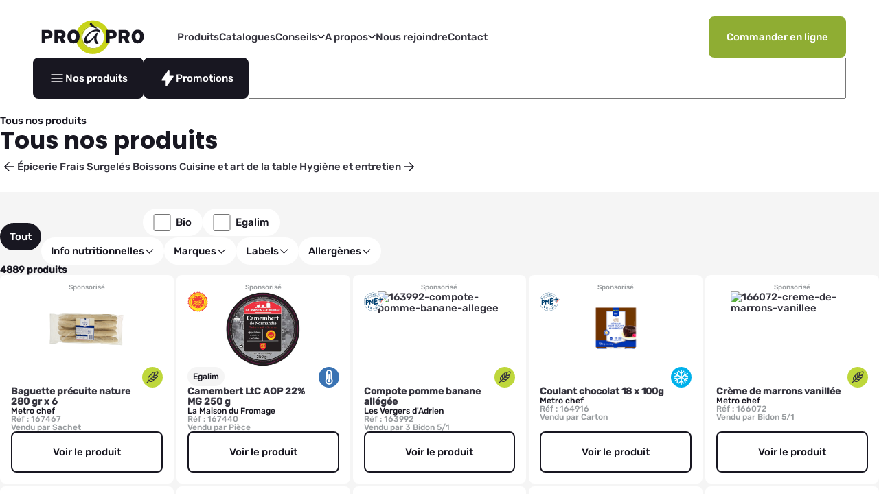

--- FILE ---
content_type: text/html; charset=UTF-8
request_url: https://www.proapro.fr/catalogue?filtres%5Bcategory%5D=118
body_size: 65477
content:
<!DOCTYPE html>
<html lang="fr">
	<head>
		<meta charset="utf-8">
		<meta name="viewport" content="width=device-width, initial-scale=1, shrink-to-fit=no">
		<meta http-equiv="X-UA-Compatible" content="ie=edge">
		<meta name"view-transition" content="same-origin">
		<meta name="turbo-refresh-method" content="morph">
		<meta name="turbo-prefetch" content="false">
		<meta name="turbo-log" content="true">
		<link rel="icon" href="/favicon.ico" type="image/x-icon">

		
		
		
		
		    <script type="text/plain" src="//f0rm5ovwhq.kameleoon.io/kameleoon.js" async="true" fetchpriority="high" data-category="marketing"></script>

<!-- Google tag (gtag.js) -->
<script type="text/plain" data-category="analytics" async src="https://www.googletagmanager.com/gtag/js?id=G-2XL50MBVPK"></script>
<script type="text/plain" data-category="analytics" async>

  window.dataLayer = window.dataLayer || [];
  function gtag(){dataLayer.push(arguments);}
  gtag('js', new Date());
  gtag('config', 'G-2XL50MBVPK', {
  user_properties: {
    user_type: "prospect",
      user_name: "anonyme",
      customer_code: "prosweb",
      customer_name: "C***** p*** a********** P*******",
      agency_code: "pap",
      agency_name: "Metro FSD",
      marketing_category_code: "",
      marketing_category_name: "",
      marketing_domain_code: "",
      marketing_domain_name: "",
      marketing_activity_code: "",
      marketing_activity_name: "",
      marketing_family_code: "",
      marketing_family_name: ""
    }
  });

  var _ge = new CustomEvent('gtag_loaded', { bubbles: true });
  document.dispatchEvent(_ge);
</script>


	<script type="text/plain" data-category="marketing" data-ad-client="ca-pub-3608461043695330" async src="https://pagead2.googlesyndication.com/pagead/js/adsbygoogle.js"></script>
  <!-- Google Ad Manager -->
  <script type="text/plain" data-category="marketing" async src="https://securepubads.g.doubleclick.net/tag/js/gpt.js" crossorigin="anonymous"></script>
  <script type="text/plain" data-category="marketing">
        window.googletag = window.googletag || { cmd: [] };       
        googletag.cmd.push(function () {
            // Active les services (SRA). C'est tout.
            googletag.pubads().enableSingleRequest();
            googletag.enableServices();
        });
  </script>
	
  								
	
	<!-- Matomo -->
	<script type="text/plain" data-category="analytics">
		var _paq = window._paq = window._paq || [];
		            
    _paq.push(['setUserId', "prospect"]);

    /* Dimensions Visit 1:Type 2:Agence 3:Client */
    _paq.push(['setCustomDimension', 1, "prospect"]);
    _paq.push(['setCustomDimension', 2, "Metro FSD" || null]);
    _paq.push(['setCustomDimension', 3, "prosweb" || null]);
    /* Dimensions Action 4:Type 5:Agence 6:Client */
    _paq.push(['setCustomDimension', 4, "prospect"]);
    _paq.push(['setCustomDimension', 5, "Metro FSD" || null]);
    _paq.push(['setCustomDimension', 6, "prosweb" || null]);

    /* tracker methods like "setCustomDimension" should be called before "trackPageView" */
    _paq.push(['trackPageView']);
    _paq.push(['enableLinkTracking']);

    (function() {
      var u="https://proapro.matomo.cloud/";
      _paq.push(['setTrackerUrl', u+'matomo.php']);
      _paq.push(['setSiteId', "1"]);
      var d=document, g=d.createElement('script'), s=d.getElementsByTagName('script')[0];
      g.async=true; g.src="https://cdn.matomo.cloud/proapro.matomo.cloud/matomo.js"; s.parentNode.insertBefore(g,s);
    })();
	</script>

	<!-- Matomo Tag Manager -->
	<script type="text/plain" data-category="analytics">
		var _mtm = window._mtm = window._mtm || [];

    _mtm.push({
      'mtm.startTime': (new Date().getTime()),
      'event': 'mtm.Start'
    });

    (function () {
      var d = document,
      g = d.createElement('script'),
      s = d.getElementsByTagName('script')[0];
      g.async = true;
      g.async = true;
      g.src = "https://cdn.matomo.cloud/proapro.matomo.cloud/container_2m9NAy5y.js";
      s.parentNode.insertBefore(g, s);
    })();
	</script>

	<!-- Hotjar Tracking Code for https://www.proapro.fr/ -->
	<script type="text/plain" data-category="marketing">
		(function(h,o,t,j,a,r){
			h.hj=h.hj||function(){(h.hj.q=h.hj.q||[]).push(arguments)};
			h._hjSettings={hjid:2848080,hjsv:6};
			a=o.getElementsByTagName('head')[0];
			r=o.createElement('script');r.async=1;
			r.src=t+h._hjSettings.hjid+j+h._hjSettings.hjsv;
			a.appendChild(r);
		})(window,document,'https://static.hotjar.com/c/hotjar-','.js?sv=');
	</script>

	<!-- Process for tracking explained in issue #852 -->
	<script type="text/plain" data-category="marketing" >
		window.hj = window.hj || function () {
			(hj.q = hj.q || []).push(arguments);
		};
		hj('identify', "" || null, {
			agency_name: "Metro FSD" || null
		});
	</script>





       



					<meta name="description" content="Grossiste alimentaire, Pro à Pro livre en 24h et dans toute la france des milliers de restaurants traditionnels, scolaire, d’entreprise et maisons de retraites. "/>
<meta name="keyword" content="réservation en ligne , produits, livraison, commandes, promotions, restauration"/>

		
		<title>
								Catalogue
					</title>

						<link rel="stylesheet" href="/build/cc.eb4ca0e3.css" data-turbo-track="reload">
			<link rel="stylesheet" href="/build/app.7e2d3e35.css" data-turbo-track="reload">

		
	<link rel="stylesheet" href="/build/frontend.6912cb3f.css" data-turbo-track="reload">

						<script src="/build/runtime.f59955d6.js" defer data-turbo-track="reload"></script><script src="/build/991.467a7346.js" defer data-turbo-track="reload"></script><script src="/build/145.e1685440.js" defer data-turbo-track="reload"></script><script src="/build/861.32f69eb2.js" defer data-turbo-track="reload"></script><script src="/build/7.89d9e1e8.js" defer data-turbo-track="reload"></script><script src="/build/app.3b9587b4.js" defer data-turbo-track="reload"></script>
		

		<link rel="canonical" href="https://www.proapro.fr/catalogue"/>
	</head>
	<body data-controller="utils">
		<div data-controller="cookie-consent"></div>
		<div id="overlay"></div>
		
				
<div 
	id="category_offcanvas" 
	class="offcanvas offcanvas-bottom offcanvas-lg-start" 
	tabindex="-1" 
	aria-labelledby="offcanvasLabel"
	aria-hidden="true"
	
		
	data-controller="offcanvas"
						data-offcanvas-is-open-value="false"
					data-offcanvas-frame-default-src-value="/category"
					data-offcanvas-default-title-value="Menu"
					data-offcanvas-auto-close-value="false"
					data-offcanvas-auto-reset-value="true"
				>
				<div class="offcanvas-header">
		<button 
			class="icon return btn btn-md" 
			data-action="utils#clearActive offcanvas#updateTitle" 
			data-utils-target-class-param="main_list_item_link"
			data-offcanvas-target="return"
			aria-label="Return">
			<svg width="22" height="22" viewBox="0 0 22 22" fill="none"
    xmlns="http://www.w3.org/2000/svg">
    <path id="arrow_forward_ios" d="M14.4867 19.6203L15.7285 18.3785L8.52322 11.1732L15.7285 3.96787L14.4867 2.72607L6.03962 11.1732L14.4867 19.6203Z" fill="#181721"/>
</svg>

		</button>

		<h5 class="modal-title" data-offcanvas-target="title">Menu</h5>

		<button class="icon close btn btn-md" data-bs-dismiss="offcanvas" data-bs-target="category_offcanvas" aria-label="Close">
			<svg width="14" height="14" viewBox="0 0 14 14" fill="none" xmlns="http://www.w3.org/2000/svg">
<path id="close" d="M1.39953 13.6538L0.345703 12.6L5.9457 7L0.345703 1.4L1.39953 0.346176L6.99953 5.94618L12.5995 0.346176L13.6534 1.4L8.05335 7L13.6534 12.6L12.5995 13.6538L6.99953 8.05383L1.39953 13.6538Z" fill="#181721"/>
</svg>

		</button>
	</div>

		<div class="offcanvas-body">
							<turbo-frame
	id="category_offcanvas_frame"
	class=""

			src="/category"
	
	loading="eager"
	target="_self"

	
	refresh="morph"

	
	
			data-offcanvas-target="frame"
	
	spinner="true">

			<div class="category_offcanvas">
	<div class="category_offcanvas_main">
		<ul class="main_list">
							<li class="main_list_item">
					<div class=" background-placeholder"></div>

				</li>
							<li class="main_list_item">
					<div class=" background-placeholder"></div>

				</li>
							<li class="main_list_item">
					<div class=" background-placeholder"></div>

				</li>
							<li class="main_list_item">
					<div class=" background-placeholder"></div>

				</li>
							<li class="main_list_item">
					<div class=" background-placeholder"></div>

				</li>
							<li class="main_list_item">
					<div class=" background-placeholder"></div>

				</li>
					</ul>
	</div>

	<turbo-frame id="category_offcanvas_detail_frame">
		<div class="category_offcanvas_detail">
			
			<div class="detail_wrapper grid" data-controller="masonry" data-masonry-options-value="{&quot;itemSelector&quot;:&quot;.grid-item&quot;}">
									<div class="detail_container grid-item background-placeholder"></div>

									<div class="detail_container grid-item background-placeholder"></div>

									<div class="detail_container grid-item background-placeholder"></div>

									<div class="detail_container grid-item background-placeholder"></div>

									<div class="detail_container grid-item background-placeholder"></div>

									<div class="detail_container grid-item background-placeholder"></div>

									<div class="detail_container grid-item background-placeholder"></div>

									<div class="detail_container grid-item background-placeholder"></div>

									<div class="detail_container grid-item background-placeholder"></div>

									<div class="detail_container grid-item background-placeholder"></div>

									<div class="detail_container grid-item background-placeholder"></div>

									<div class="detail_container grid-item background-placeholder"></div>

									<div class="detail_container grid-item background-placeholder"></div>

							</div>
		</div>
	</turbo-frame>
</div>

	
			
	</turbo-frame>

					</div>

			</div>


	
<div 
	id="menu_offcanvas" 
	class="offcanvas offcanvas-start" 
	tabindex="-1" 
	aria-labelledby="offcanvasLabel"
	aria-hidden="true"
	
		
	data-controller="offcanvas"
						data-offcanvas-is-open-value="false"
					data-offcanvas-frame-default-src-value="/menu"
					data-offcanvas-default-title-value="Offcanvas"
					data-offcanvas-auto-close-value="true"
					data-offcanvas-auto-reset-value="true"
				>
				<div class="offcanvas-header">
		<button class="icon close btn btn-md" data-bs-dismiss="offcanvas" data-bs-target="menu_offcanvas" aria-label="Close">
			<svg width="14" height="14" viewBox="0 0 14 14" fill="none" xmlns="http://www.w3.org/2000/svg">
<path id="close" d="M1.39953 13.6538L0.345703 12.6L5.9457 7L0.345703 1.4L1.39953 0.346176L6.99953 5.94618L12.5995 0.346176L13.6534 1.4L8.05335 7L13.6534 12.6L12.5995 13.6538L6.99953 8.05383L1.39953 13.6538Z" fill="#181721"/>
</svg>

		</button>

		<img src="/media/images/logo-pap-white.svg" alt="Logo">
	</div>

		<div class="offcanvas-body">
							<turbo-frame
	id="menu_offcanvas_frame"
	class=""

			src="/menu"
	
	loading="eager"
	target="_self"

	
	refresh="morph"

	
	
			data-offcanvas-target="frame"
	
	spinner="true">

			<div class="menu_wrapper">
	<ul class="menu">
					<li class="menu-item last_level">
				<div class="menu-item-link background-placeholder"></div>

			</li>
					<li class="menu-item last_level">
				<div class="menu-item-link background-placeholder"></div>

			</li>
					<li class="menu-item last_level">
				<div class="menu-item-link background-placeholder"></div>

			</li>
					<li class="menu-item last_level">
				<div class="menu-item-link background-placeholder"></div>

			</li>
					<li class="menu-item last_level">
				<div class="menu-item-link background-placeholder"></div>

			</li>
			</ul>
</div>

<div class="actions">
	<div class="button-placeholder btn btn-success btn-lg w-100">Chargement ...</div>

	<div class="button-placeholder btn btn-light btn-lg btn-outline w-100">Chargement ...</div>
</div>

	
			
	</turbo-frame>

					</div>

			</div>



							

<div id="message-wrapper" data-controller="message" >

    </div>
			
					<header id="header" class="header " data-controller="header sticky">
		
		<nav class="header__navigation">
				<!-- Hamburger Menu -->
	<div class="header__navigation_list-item button-burger">
		<button class="btn" data-action="utils#openOffcanvas" data-utils-target-param="menu_offcanvas">
							<img src="/media/images/burger.svg" alt="Logo">
					</button>
	</div>

<!-- Logo -->
<div class="header__navigation_list-item logo">
	<a href="/">
					<img src="/media/images/logo-pap-black.svg" alt="Logo">
			</a>
</div>
<ul
	class="header__navigation_list">
	<!-- Dynamic Menu Block -->
											<!-- Simple Menu Item -->
				<li class="menu-item header__navigation_list-item" style="cursor: pointer;">
					<a  href="/catalogue">
												Produits
					</a>
				</li>
																<!-- Simple Menu Item -->
				<li class="menu-item header__navigation_list-item" style="cursor: pointer;">
					<a  href="/pages/nos-catalogues">
												Catalogues
					</a>
				</li>
																<!-- Dropdown Menu -->
				<li class="header__navigation_list-item menu-item dropdown"  style="cursor: pointer;">
					<a class="dropdown-toggle" id="conseilsDropdown" aria-expanded="false">
												Conseils
						<svg width="12" height="8" viewBox="0 0 12 8" fill="none" xmlns="http://www.w3.org/2000/svg">
<path d="M6 7.03843L0.346176 1.38463L1.4 0.330803L6 4.9308L10.6 0.330803L11.6538 1.38463L6 7.03843Z" fill="white"/>
</svg>

					</a>
					<ul class="dropdown-menu" aria-labelledby="conseilsDropdown">
													<li>
								<a  class="dropdown-item" href="/liste-article/nos-conseils">
																		Conseils &amp; idées menus
								</a>
							</li>
													<li>
								<a  class="dropdown-item" href="/liste-recette/nos-recettes">
																		Recettes
								</a>
							</li>
													<li>
								<a  class="dropdown-item" href="/liste-article/egalim">
																		EGALIM
								</a>
							</li>
											</ul>
				</li>
																<!-- Dropdown Menu -->
				<li class="header__navigation_list-item menu-item dropdown"  onclick="if (!event.target.classList.contains('dropdown-item')) location.href='/pages/nous-connaitre';"  style="cursor: pointer;">
					<a class="dropdown-toggle" id="a-proposDropdown" aria-expanded="false">
												A propos
						<svg width="12" height="8" viewBox="0 0 12 8" fill="none" xmlns="http://www.w3.org/2000/svg">
<path d="M6 7.03843L0.346176 1.38463L1.4 0.330803L6 4.9308L10.6 0.330803L11.6538 1.38463L6 7.03843Z" fill="white"/>
</svg>

					</a>
					<ul class="dropdown-menu" aria-labelledby="a-proposDropdown">
													<li>
								<a  class="dropdown-item" href="/pages/nous-connaitre">
																		Nous connaître
								</a>
							</li>
													<li>
								<a  class="dropdown-item" href="/pages/nos-engagements">
																		Nos engagements
								</a>
							</li>
													<li>
								<a  class="dropdown-item" href="/pages/partenaires">
																		Nos partenaires
								</a>
							</li>
													<li>
								<a  class="dropdown-item" href="/liste-article/nos-actualites">
																		Actualités
								</a>
							</li>
													<li>
								<a  class="dropdown-item" href="/pages/video">
																		Vidéos
								</a>
							</li>
													<li>
								<a  class="dropdown-item" href="/article/faq">
																		Besoin d&#039;aide ?
								</a>
							</li>
											</ul>
				</li>
																<!-- Simple Menu Item -->
				<li class="menu-item header__navigation_list-item" style="cursor: pointer;">
					<a  target="_blank" rel="noopener"  href="https://recrutement.proapro.fr/">
												Nous rejoindre
					</a>
				</li>
																<!-- Simple Menu Item -->
				<li class="menu-item header__navigation_list-item" style="cursor: pointer;">
					<a  href="/pages/nous-contacter">
												Contact
					</a>
				</li>
										

	<!-- Login Button -->
	<li class="header__navigation_list-item">
		<button 
			class="btn btn-green btn-lg header__navigation_list-item-login" 
			data-bs-toggle="modal" 
			data-bs-target="#authenticationModal"
			>
			Commander en ligne
		</button>
	</li>
</ul>

	</nav>


					<div class="utilities">
	<div class="utilities_buttons_left">
		<button class="products btn btn-dark" data-bs-toggle="offcanvas" data-bs-target="#category_offcanvas">
			<svg width="24" height="24" viewBox="0 0 24 24" fill="none" xmlns="http://www.w3.org/2000/svg">
<g id="Component 1">
<mask id="mask0_6537_101016" style="mask-type:alpha" maskUnits="userSpaceOnUse" x="0" y="0" width="24" height="24">
<rect id="Bounding box" width="24" height="24" fill="#D9D9D9"/>
</mask>
<g mask="url(#mask0_6537_101016)">
<path id="menu" d="M3.5 17.6346V16.1346H20.5V17.6346H3.5ZM3.5 12.75V11.25H20.5V12.75H3.5ZM3.5 7.86536V6.36539H20.5V7.86536H3.5Z" fill="white"/>
</g>
</g>
</svg>


			<span>
				Nos produits
			</span>
		</button>

		<button class="close btn btn-dark" data-bs-toggle="offcanvas" data-bs-target="#category_offcanvas">
			<svg width="14" height="14" viewBox="0 0 14 14" fill="none" xmlns="http://www.w3.org/2000/svg">
<path id="close" d="M1.39953 13.6538L0.345703 12.6L5.9457 7L0.345703 1.4L1.39953 0.346176L6.99953 5.94618L12.5995 0.346176L13.6534 1.4L8.05335 7L13.6534 12.6L12.5995 13.6538L6.99953 8.05383L1.39953 13.6538Z" fill="#181721"/>
</svg>


			<span>
				Fermer
			</span>
		</button>

					<a class="promotion btn btn-dark btn-lg" data-bs-toggle="modal" data-bs-target="#authenticationModal" data-modal-frame-src="/login?target=/catalogue?assortment_filter%255Bis_promotion%255D%3D1">
				<svg width="14" height="19" viewBox="0 0 14 19" fill="none" xmlns="http://www.w3.org/2000/svg">
<g id="flash-power">
<path id="Union" d="M9.10034 0.677985C9.10016 0.533231 9.05225 0.392322 8.9636 0.275835C8.87496 0.159347 8.75021 0.0733799 8.60759 0.0304861C8.46497 -0.0124077 8.31193 -0.00998201 8.17084 0.037409C8.02974 0.0848 7.90796 0.174674 7.82329 0.293909L0.122586 11.1519C0.0505618 11.2538 0.00858669 11.3728 0.00118312 11.4962C-0.00622046 11.6195 0.021228 11.7424 0.0805712 11.8517C0.139914 11.961 0.228903 12.0526 0.337948 12.1165C0.446993 12.1804 0.571961 12.2143 0.699387 12.2144H4.89966V18.322C4.89984 18.4668 4.94775 18.6077 5.0364 18.7242C5.12505 18.8407 5.24979 18.9266 5.39241 18.9695C5.53503 19.0124 5.68807 19.01 5.82916 18.9626C5.97026 18.9152 6.09204 18.8253 6.17671 18.7061L13.8774 7.84807C13.9494 7.74617 13.9914 7.62715 13.9988 7.50384C14.0062 7.38052 13.9788 7.25759 13.9194 7.14828C13.8601 7.03897 13.7711 6.94742 13.6621 6.88351C13.553 6.8196 13.428 6.78575 13.3006 6.7856H9.10034V0.677985Z" fill="white"/>
</g>
</svg>

				<span>
					Promotions
				</span>
			</a>
			</div>

			<form id="utilities_search" method="get" action="/catalogue" data-turbo="false" data-turbo-frame="_top">
 	<div class="form-group">
                    
            <div class="placeholders-wrapper" 
                data-controller="carousel" 
                data-carousel-options-value='{"loop":true,"direction":"vertical","autoplay":{"delay":5000,"disableOnInteraction":false},"slidesPerView":1,"spaceBetween":0,"allowTouchMove":false,"autoHeight":true}'>
                <div class="wrapper">
                                            <div class="item ">
                            Essayez &quot;boeuf bourguignon&quot;
                        </div>
                                            <div class="item ">
                            Essayez &quot;sauce tomate&quot;
                        </div>
                                            <div class="item ">
                            Essayez &quot;tout pour le couscous&quot;
                        </div>
                                    </div>
            </div>
        
		
		<input 
            id="utilities_search_input" 
            name="search" 
            type="text" 
            data-controller="search-autocomplete symfony--ux-autocomplete--autocomplete" 
            data-symfony--ux-autocomplete--autocomplete-url-value="/search_autocomplete" 
            data-symfony--ux-autocomplete--options-as-html-value="true" 
            data-symfony--ux-autocomplete--autocomplete-no-results-found-text-value="Aucun résultat trouvé" 
            data-symfony--ux-autocomplete--autocomplete-min-characters-value="1" 
            data-symfony--ux-autocomplete--autocomplete-tom-select-options-value='{"placeholder":"Que recherchez-vous ?"}' 
            data-search-autocomplete-create-option-text-value='Rechercher'
            data-search-autocomplete-reset-on-clear-value="false">
	</div>
</form>

	
	</div>

			</header>


			<main role="main" class="h-100">
					<section id="assortment">
			<turbo-frame
	id="catalog"
	class=""

	
	loading="eager"
	target="_self"

	
	refresh="morph"

	
	
	
	spinner="true">

		<div class="assortment catalog" data-controller="catalog assortment">
	<turbo-frame
	id="catalog_body"
	class=""

	
	loading="eager"
	target="_self"

	
	refresh="morph"

	
	
	
	spinner="true">

		<div class="assortment_header catalog_header ">
	<div class="utils">
					<div class="breadcrumbs">
			<a href="/catalogue" class="main-link" data-turbo-frame="_top" data-turbo-action="advance">
			Tous nos produits
		</a>
	
	</div>

		
		<div class="label">
			
												<h3 class="accent">
						Tous nos produits
					</h3>
									</div>

								<div class="utils_menu">
									<nav class="categories">
	<div class="icon prev catalog-header-prev">
		<svg width="24" height="25" viewBox="0 0 24 25" fill="none" xmlns="http://www.w3.org/2000/svg">
<g id="arrow_forward">
<mask id="mask0_4492_82249" style="mask-type:alpha" maskUnits="userSpaceOnUse" x="0" y="0" width="24" height="25">
<rect id="Bounding box" width="24" height="24" transform="matrix(-1 0 0 1 24 0.5)" fill="#D9D9D9"/>
</mask>
<g mask="url(#mask0_4492_82249)">
<path id="arrow_forward_2" d="M7.37307 13.25H19.5V11.75H7.37307L13.0692 6.05386L12 5.00003L4.50005 12.5L12 20L13.0692 18.9462L7.37307 13.25Z" fill="#181721"/>
</g>
</g>
</svg>

	</div>

	<div data-controller="carousel" data-carousel-prev-button-class-value="catalog-header-prev" data-carousel-next-button-class-value="catalog-header-next" data-carousel-loop-value="true">
		<div class="wrapper">
												
					<a
						data-controller="filter" href="/catalogue/3001-epicerie" class="item" data-turbo-action="advance" data-turbo-frame="_top">
						Épicerie
					</a>
									
					<a
						data-controller="filter" href="/catalogue/3000-frais" class="item" data-turbo-action="advance" data-turbo-frame="_top">
						Frais
					</a>
									
					<a
						data-controller="filter" href="/catalogue/4045-surgeles" class="item" data-turbo-action="advance" data-turbo-frame="_top">
						Surgelés
					</a>
									
					<a
						data-controller="filter" href="/catalogue/3002-boissons" class="item" data-turbo-action="advance" data-turbo-frame="_top">
						Boissons
					</a>
									
					<a
						data-controller="filter" href="/catalogue/3003-cuisine-art-de-la-table" class="item" data-turbo-action="advance" data-turbo-frame="_top">
						Cuisine et art de la table
					</a>
									
					<a
						data-controller="filter" href="/catalogue/3004-hygiene-entretien" class="item" data-turbo-action="advance" data-turbo-frame="_top">
						Hygiène et entretien
					</a>
									</div>
	</div>

	<div class="icon next catalog-header-next">
		<svg width="24" height="25" viewBox="0 0 24 25" fill="none" xmlns="http://www.w3.org/2000/svg">
<g id="arrow_forward">
<mask id="mask0_4492_82249" style="mask-type:alpha" maskUnits="userSpaceOnUse" x="0" y="0" width="24" height="25">
<rect id="Bounding box" width="24" height="24" transform="matrix(-1 0 0 1 24 0.5)" fill="#D9D9D9"/>
</mask>
<g mask="url(#mask0_4492_82249)">
<path id="arrow_forward_2" d="M7.37307 13.25H19.5V11.75H7.37307L13.0692 6.05386L12 5.00003L4.50005 12.5L12 20L13.0692 18.9462L7.37307 13.25Z" fill="#181721"/>
</g>
</g>
</svg>

	</div>
</nav>

				
							</div>
			</div>
</div>

	<div class="assortment_body catalog_body ">
		<div class="assortment_filter catalog_filter wrapper">
		<div class="item all">
			<button class="btn btn-dark btn-md btn-round" data-bs-toggle="modal" data-bs-target="#catalogFilterModal">
				Tout
			</button>
		</div>

		
	
<form name="assortment_filter" method="get" action="/catalogue" data-turbo-frame="catalog_body" data-controller="autosubmit carousel" data-carousel-space-between-value="8" data-controller="form">

<div class="wrapper">

				<div class="switch_field item">

		
										
			
				
						<div  class="switch item"><div class="form-check"><input type="checkbox" id="assortment_filter_is_bio" name="assortment_filter[is_bio]" class="form-check-input" value="1" />
        <label class="main-link form-check-label" for="assortment_filter_is_bio">
            Bio</label></div>    </div>


							
				
						<div  class="switch item"><div class="form-check"><input type="checkbox" id="assortment_filter_is_egalim" name="assortment_filter[is_egalim]" class="form-check-input" value="1" />
        <label class="main-link form-check-label" for="assortment_filter_is_egalim">
            Egalim</label></div>    </div>


										</div>

		    <div class="filter_fields item">
    
        
        
            
                            
                
                    	<div class="filter-content item" id="nutrional_information">
		
		<div  class="hidden"><label class="main-link form-label" for="assortment_filter_nutrional_information">Info nutritionnelles        </label><select id="assortment_filter_nutrional_information" name="assortment_filter[nutrional_information][]" data-controller="custom-autocomplete symfony--ux-autocomplete--autocomplete" data-custom-autocomplete-is-open-filter-value="data-custom-autocomplete-is-open-filter-value" data-symfony--ux-autocomplete--autocomplete-options-as-html-value="" data-symfony--ux-autocomplete--autocomplete-tom-select-options-value="{&quot;plugins&quot;:{&quot;remove_button&quot;:{&quot;title&quot;:&quot;Supprimer&quot;},&quot;checkbox_options&quot;:{&quot;checkedClassNames&quot;:[&quot;ts-checked&quot;],&quot;uncheckedClassNames&quot;:[&quot;ts-unchecked&quot;]},&quot;no_close&quot;:true},&quot;closeAfterSelect&quot;:false,&quot;placeholder&quot;:&quot;Info nutritionnelles&quot;}" data-symfony--ux-autocomplete--autocomplete-max-results-value="10" data-symfony--ux-autocomplete--autocomplete-loading-more-text-value="Chargement d&#039;autres résultats..." data-symfony--ux-autocomplete--autocomplete-no-results-found-text-value="Aucun résultat trouvé" data-symfony--ux-autocomplete--autocomplete-no-more-results-text-value="Aucun autre résultat trouvé" data-symfony--ux-autocomplete--autocomplete-create-option-text-value="Ajouter %placeholder%..." data-symfony--ux-autocomplete--autocomplete-preload-value="focus" class="form-select" multiple="multiple">                <option value="Riche en protéines" key="Riche en protéines" doc_count="1085">Riche en protéines &lt;span class=&#039;count&#039;&gt;(1085)&lt;/span&gt;</option>
                            <option value="Riche en calcium" key="Riche en calcium" doc_count="265">Riche en calcium &lt;span class=&#039;count&#039;&gt;(265)&lt;/span&gt;</option>
                            <option value="Riche en fibres" key="Riche en fibres" doc_count="249">Riche en fibres &lt;span class=&#039;count&#039;&gt;(249)&lt;/span&gt;</option>
                            <option value="Source de fibres" key="Source de fibres" doc_count="227">Source de fibres &lt;span class=&#039;count&#039;&gt;(227)&lt;/span&gt;</option>
                            <option value="Convient aux végétariens" key="Convient aux végétariens" doc_count="215">Convient aux végétariens &lt;span class=&#039;count&#039;&gt;(215)&lt;/span&gt;</option>
                            <option value="Faible teneur en matières grasses" key="Faible teneur en matières grasses" doc_count="170">Faible teneur en matières grasses &lt;span class=&#039;count&#039;&gt;(170)&lt;/span&gt;</option>
                            <option value="Convient aux végétaliens" key="Convient aux végétaliens" doc_count="134">Convient aux végétaliens &lt;span class=&#039;count&#039;&gt;(134)&lt;/span&gt;</option>
                            <option value="Source de protéines" key="Source de protéines" doc_count="132">Source de protéines &lt;span class=&#039;count&#039;&gt;(132)&lt;/span&gt;</option>
                            <option value="Sans matières grasses" key="Sans matières grasses" doc_count="124">Sans matières grasses &lt;span class=&#039;count&#039;&gt;(124)&lt;/span&gt;</option>
                            <option value="Source de calcium" key="Source de calcium" doc_count="86">Source de calcium &lt;span class=&#039;count&#039;&gt;(86)&lt;/span&gt;</option>
                            <option value="Sans sucres ajoutés" key="Sans sucres ajoutés" doc_count="70">Sans sucres ajoutés &lt;span class=&#039;count&#039;&gt;(70)&lt;/span&gt;</option>
                            <option value="Alternative végétale" key="Alternative végétale" doc_count="64">Alternative végétale &lt;span class=&#039;count&#039;&gt;(64)&lt;/span&gt;</option>
                            <option value="Sans huile de palme" key="Sans huile de palme" doc_count="58">Sans huile de palme &lt;span class=&#039;count&#039;&gt;(58)&lt;/span&gt;</option>
                            <option value="Riche en vitamine D" key="Riche en vitamine D" doc_count="48">Riche en vitamine D &lt;span class=&#039;count&#039;&gt;(48)&lt;/span&gt;</option>
                            <option value="Sans gluten" key="Sans gluten" doc_count="42">Sans gluten &lt;span class=&#039;count&#039;&gt;(42)&lt;/span&gt;</option>
                            <option value="Sans glutamate" key="Sans glutamate" doc_count="41">Sans glutamate &lt;span class=&#039;count&#039;&gt;(41)&lt;/span&gt;</option>
                            <option value="Allégé en sucres" key="Allégé en sucres" doc_count="38">Allégé en sucres &lt;span class=&#039;count&#039;&gt;(38)&lt;/span&gt;</option>
                            <option value="Avec edulcorant" key="Avec edulcorant" doc_count="30">Avec edulcorant &lt;span class=&#039;count&#039;&gt;(30)&lt;/span&gt;</option>
                            <option value="Très pauvre en sel" key="Très pauvre en sel" doc_count="29">Très pauvre en sel &lt;span class=&#039;count&#039;&gt;(29)&lt;/span&gt;</option>
                            <option value="Pauvre en sel" key="Pauvre en sel" doc_count="25">Pauvre en sel &lt;span class=&#039;count&#039;&gt;(25)&lt;/span&gt;</option>
                            <option value="Riche en vitamine A" key="Riche en vitamine A" doc_count="21">Riche en vitamine A &lt;span class=&#039;count&#039;&gt;(21)&lt;/span&gt;</option>
                            <option value="Riche en vitamine C" key="Riche en vitamine C" doc_count="17">Riche en vitamine C &lt;span class=&#039;count&#039;&gt;(17)&lt;/span&gt;</option>
                            <option value="Avec sucres et edulcorants" key="Avec sucres et edulcorants" doc_count="15">Avec sucres et edulcorants &lt;span class=&#039;count&#039;&gt;(15)&lt;/span&gt;</option>
                            <option value="Riche en vitamine E" key="Riche en vitamine E" doc_count="15">Riche en vitamine E &lt;span class=&#039;count&#039;&gt;(15)&lt;/span&gt;</option>
                            <option value="Riche en oméga 6" key="Riche en oméga 6" doc_count="11">Riche en oméga 6 &lt;span class=&#039;count&#039;&gt;(11)&lt;/span&gt;</option>
                            <option value="Source de vitamine D" key="Source de vitamine D" doc_count="10">Source de vitamine D &lt;span class=&#039;count&#039;&gt;(10)&lt;/span&gt;</option>
                            <option value="Riche en fer" key="Riche en fer" doc_count="8">Riche en fer &lt;span class=&#039;count&#039;&gt;(8)&lt;/span&gt;</option>
                            <option value="Faible teneur en graisses saturées" key="Faible teneur en graisses saturées" doc_count="7">Faible teneur en graisses saturées &lt;span class=&#039;count&#039;&gt;(7)&lt;/span&gt;</option>
                            <option value="Riche en oméga 3" key="Riche en oméga 3" doc_count="7">Riche en oméga 3 &lt;span class=&#039;count&#039;&gt;(7)&lt;/span&gt;</option>
                            <option value="sans sel" key="sans sel" doc_count="7">sans sel &lt;span class=&#039;count&#039;&gt;(7)&lt;/span&gt;</option>
                            <option value="Faible valeur énergétique" key="Faible valeur énergétique" doc_count="4">Faible valeur énergétique &lt;span class=&#039;count&#039;&gt;(4)&lt;/span&gt;</option>
                            <option value="Lipides &lt; 15%" key="Lipides &lt; 15%" doc_count="4">Lipides &lt; 15% &lt;span class=&#039;count&#039;&gt;(4)&lt;/span&gt;</option>
                            <option value="Source de Fer" key="Source de Fer" doc_count="3">Source de Fer &lt;span class=&#039;count&#039;&gt;(3)&lt;/span&gt;</option>
                            <option value="Allégé en matières grasses" key="Allégé en matières grasses" doc_count="2">Allégé en matières grasses &lt;span class=&#039;count&#039;&gt;(2)&lt;/span&gt;</option>
                            <option value="Lipides &gt; 15%" key="Lipides &gt; 15%" doc_count="2">Lipides &gt; 15% &lt;span class=&#039;count&#039;&gt;(2)&lt;/span&gt;</option>
                            <option value="Sans lactose" key="Sans lactose" doc_count="2">Sans lactose &lt;span class=&#039;count&#039;&gt;(2)&lt;/span&gt;</option>
                            <option value="Taux de calcium &gt; 150mg par portion" key="Taux de calcium &gt; 150mg par portion" doc_count="2">Taux de calcium &gt; 150mg par portion &lt;span class=&#039;count&#039;&gt;(2)&lt;/span&gt;</option>
                            <option value="Glucides simples &gt; 20g par portion" key="Glucides simples &gt; 20g par portion" doc_count="1">Glucides simples &gt; 20g par portion &lt;span class=&#039;count&#039;&gt;(1)&lt;/span&gt;</option>
                            <option value="MPA &gt; 70%" key="MPA &gt; 70%" doc_count="1">MPA &gt; 70% &lt;span class=&#039;count&#039;&gt;(1)&lt;/span&gt;</option>
                            <option value="P/L &lt; 2" key="P/L &lt; 2" doc_count="1">P/L &lt; 2 &lt;span class=&#039;count&#039;&gt;(1)&lt;/span&gt;</option>
                            <option value="Produit santé" key="Produit santé" doc_count="1">Produit santé &lt;span class=&#039;count&#039;&gt;(1)&lt;/span&gt;</option>
                            <option value="Riche en Magnésium" key="Riche en Magnésium" doc_count="1">Riche en Magnésium &lt;span class=&#039;count&#039;&gt;(1)&lt;/span&gt;</option>
                            <option value="Sans sel" key="Sans sel" doc_count="1">Sans sel &lt;span class=&#039;count&#039;&gt;(1)&lt;/span&gt;</option>
                            <option value="Source en oméga 3" key="Source en oméga 3" doc_count="1">Source en oméga 3 &lt;span class=&#039;count&#039;&gt;(1)&lt;/span&gt;</option>
                            <option value="teneur réduite en sel" key="teneur réduite en sel" doc_count="1">teneur réduite en sel &lt;span class=&#039;count&#039;&gt;(1)&lt;/span&gt;</option>
            </select>    </div>

						
	<button type="button" class="btn btn-light btn-md btn-round btn-outline-hover item " data-bs-toggle="modal" data-bs-target="#catalogFilterModal" data-filter="nutrional_information" data-label="Filtrer par info nutritionnelles">
		
		Info nutritionnelles

		<span>
			<svg width="22" height="22" viewBox="0 0 22 22" fill="none"
    xmlns="http://www.w3.org/2000/svg">
    <path id="arrow_forward_ios" d="M14.4867 19.6203L15.7285 18.3785L8.52322 11.1732L15.7285 3.96787L14.4867 2.72607L6.03962 11.1732L14.4867 19.6203Z" fill="#181721"/>
</svg>

		</span>
	</button>

			</div>

                            
                
                    	<div class="filter-content item" id="brand">
		
		<div  class="hidden"><label class="main-link form-label" for="assortment_filter_brand">Marques        </label><select id="assortment_filter_brand" name="assortment_filter[brand][]" data-controller="custom-autocomplete symfony--ux-autocomplete--autocomplete" data-custom-autocomplete-is-open-filter-value="data-custom-autocomplete-is-open-filter-value" data-symfony--ux-autocomplete--autocomplete-options-as-html-value="" data-symfony--ux-autocomplete--autocomplete-tom-select-options-value="{&quot;plugins&quot;:{&quot;remove_button&quot;:{&quot;title&quot;:&quot;Supprimer&quot;},&quot;checkbox_options&quot;:{&quot;checkedClassNames&quot;:[&quot;ts-checked&quot;],&quot;uncheckedClassNames&quot;:[&quot;ts-unchecked&quot;]},&quot;no_close&quot;:true},&quot;closeAfterSelect&quot;:false,&quot;placeholder&quot;:&quot;Marques&quot;}" data-symfony--ux-autocomplete--autocomplete-max-results-value="10" data-symfony--ux-autocomplete--autocomplete-loading-more-text-value="Chargement d&#039;autres résultats..." data-symfony--ux-autocomplete--autocomplete-no-results-found-text-value="Aucun résultat trouvé" data-symfony--ux-autocomplete--autocomplete-no-more-results-text-value="Aucun autre résultat trouvé" data-symfony--ux-autocomplete--autocomplete-create-option-text-value="Ajouter %placeholder%..." data-symfony--ux-autocomplete--autocomplete-preload-value="focus" class="form-select" multiple="multiple">                <option value="METRO" key="METRO" doc_count="208">Metro chef  &lt;span class=&#039;count&#039;&gt;(208)&lt;/span&gt;</option>
                            <option value="BONDU" key="BONDU" doc_count="121">Bonduelle  &lt;span class=&#039;count&#039;&gt;(121)&lt;/span&gt;</option>
                            <option value="DAUCY" key="DAUCY" doc_count="115">D&#039;aucy  &lt;span class=&#039;count&#039;&gt;(115)&lt;/span&gt;</option>
                            <option value="DEDIC" key="DEDIC" doc_count="93">Dédicaces Culinaires  &lt;span class=&#039;count&#039;&gt;(93)&lt;/span&gt;</option>
                            <option value="JARAD" key="JARAD" doc_count="77">Les Jardins d&#039;Adrien  &lt;span class=&#039;count&#039;&gt;(77)&lt;/span&gt;</option>
                            <option value="NOVA" key="NOVA" doc_count="69">Nova  &lt;span class=&#039;count&#039;&gt;(69)&lt;/span&gt;</option>
                            <option value="SAISS" key="SAISS" doc_count="68">Saisse  &lt;span class=&#039;count&#039;&gt;(68)&lt;/span&gt;</option>
                            <option value="BERFR" key="BERFR" doc_count="56">Berger des fruits  &lt;span class=&#039;count&#039;&gt;(56)&lt;/span&gt;</option>
                            <option value="LEGAU" key="LEGAU" doc_count="51">Le Gaulois Professionnel  &lt;span class=&#039;count&#039;&gt;(51)&lt;/span&gt;</option>
                            <option value="DUCRO" key="DUCRO" doc_count="50">Ducros  &lt;span class=&#039;count&#039;&gt;(50)&lt;/span&gt;</option>
                            <option value="KNOPR" key="KNOPR" doc_count="48">Knorr Professional  &lt;span class=&#039;count&#039;&gt;(48)&lt;/span&gt;</option>
                            <option value="ALSA" key="ALSA" doc_count="47">Alsa  &lt;span class=&#039;count&#039;&gt;(47)&lt;/span&gt;</option>
                            <option value="COCOT" key="COCOT" doc_count="46">Cocotine  &lt;span class=&#039;count&#039;&gt;(46)&lt;/span&gt;</option>
                            <option value="PANZA" key="PANZA" doc_count="44">Panzani  &lt;span class=&#039;count&#039;&gt;(44)&lt;/span&gt;</option>
                            <option value="CITEM" key="CITEM" doc_count="43">Cité Marine  &lt;span class=&#039;count&#039;&gt;(43)&lt;/span&gt;</option>
                            <option value="VIVIE" key="VIVIE" doc_count="42">Vivien Paille  &lt;span class=&#039;count&#039;&gt;(42)&lt;/span&gt;</option>
                            <option value="VIECH" key="VIECH" doc_count="40">Vie de Château  &lt;span class=&#039;count&#039;&gt;(40)&lt;/span&gt;</option>
                            <option value="MANUF" key="MANUF" doc_count="39">Manufacture de l&#039;éphémère  &lt;span class=&#039;count&#039;&gt;(39)&lt;/span&gt;</option>
                            <option value="KERCA" key="KERCA" doc_count="34">Ker Cadelac  &lt;span class=&#039;count&#039;&gt;(34)&lt;/span&gt;</option>
                            <option value="ARO" key="ARO" doc_count="33">Aro  &lt;span class=&#039;count&#039;&gt;(33)&lt;/span&gt;</option>
                            <option value="DUCOU" key="DUCOU" doc_count="33">Jean Ducourtieux  &lt;span class=&#039;count&#039;&gt;(33)&lt;/span&gt;</option>
                            <option value="SOCOP" key="SOCOP" doc_count="33">Socopa  &lt;span class=&#039;count&#039;&gt;(33)&lt;/span&gt;</option>
                            <option value="SOLIP" key="SOLIP" doc_count="33">Solipro  &lt;span class=&#039;count&#039;&gt;(33)&lt;/span&gt;</option>
                            <option value="BIGAR" key="BIGAR" doc_count="31">Bigard  &lt;span class=&#039;count&#039;&gt;(31)&lt;/span&gt;</option>
                            <option value="GELAE" key="GELAE" doc_count="30">Gelae  &lt;span class=&#039;count&#039;&gt;(30)&lt;/span&gt;</option>
                            <option value="PLFRT" key="PLFRT" doc_count="27">Plein Fruit  &lt;span class=&#039;count&#039;&gt;(27)&lt;/span&gt;</option>
                            <option value="STMIC" key="STMIC" doc_count="26">Saint Michel  &lt;span class=&#039;count&#039;&gt;(26)&lt;/span&gt;</option>
                            <option value="SYMPH" key="SYMPH" doc_count="26">Symphonie  &lt;span class=&#039;count&#039;&gt;(26)&lt;/span&gt;</option>
                            <option value="ANDRO" key="ANDRO" doc_count="25">Andros  &lt;span class=&#039;count&#039;&gt;(25)&lt;/span&gt;</option>
                            <option value="KNORR" key="KNORR" doc_count="25">Knorr  &lt;span class=&#039;count&#039;&gt;(25)&lt;/span&gt;</option>
                            <option value="LU" key="LU" doc_count="25">Biscuits Lu  &lt;span class=&#039;count&#039;&gt;(25)&lt;/span&gt;</option>
                            <option value="YOPLA" key="YOPLA" doc_count="25">Yoplait  &lt;span class=&#039;count&#039;&gt;(25)&lt;/span&gt;</option>
                            <option value="NESTL" key="NESTL" doc_count="24">Nestlé  &lt;span class=&#039;count&#039;&gt;(24)&lt;/span&gt;</option>
                            <option value="RIOBA" key="RIOBA" doc_count="23">Rioba  &lt;span class=&#039;count&#039;&gt;(23)&lt;/span&gt;</option>
                            <option value="BONCO" key="BONCO" doc_count="22">Boncolac  &lt;span class=&#039;count&#039;&gt;(22)&lt;/span&gt;</option>
                            <option value="PRESI" key="PRESI" doc_count="22">Président  &lt;span class=&#039;count&#039;&gt;(22)&lt;/span&gt;</option>
                            <option value="STMAM" key="STMAM" doc_count="22">Saint Mamet  &lt;span class=&#039;count&#039;&gt;(22)&lt;/span&gt;</option>
                            <option value="CHEF" key="CHEF" doc_count="21">Chef®  &lt;span class=&#039;count&#039;&gt;(21)&lt;/span&gt;</option>
                            <option value="GARCI" key="GARCI" doc_count="21">Garcia de Pou  &lt;span class=&#039;count&#039;&gt;(21)&lt;/span&gt;</option>
                            <option value="PAYBR" key="PAYBR" doc_count="21">Paysan Breton  &lt;span class=&#039;count&#039;&gt;(21)&lt;/span&gt;</option>
                            <option value="VACOR" key="VACOR" doc_count="21">Valade en Corrèze  &lt;span class=&#039;count&#039;&gt;(21)&lt;/span&gt;</option>
                            <option value="LARON" key="LARON" doc_count="20">La Ronde des Epices  &lt;span class=&#039;count&#039;&gt;(20)&lt;/span&gt;</option>
                            <option value="CLNA" key="CLNA" doc_count="19">Colona  &lt;span class=&#039;count&#039;&gt;(19)&lt;/span&gt;</option>
                            <option value="LESIE" key="LESIE" doc_count="19">Lesieur  &lt;span class=&#039;count&#039;&gt;(19)&lt;/span&gt;</option>
                            <option value="TORK" key="TORK" doc_count="19">Tork  &lt;span class=&#039;count&#039;&gt;(19)&lt;/span&gt;</option>
                            <option value="COMPL" key="COMPL" doc_count="18">Complet  &lt;span class=&#039;count&#039;&gt;(18)&lt;/span&gt;</option>
                            <option value="FIPSO" key="FIPSO" doc_count="18">Fipso  &lt;span class=&#039;count&#039;&gt;(18)&lt;/span&gt;</option>
                            <option value="MAISF" key="MAISF" doc_count="18">La Maison du Fromage  &lt;span class=&#039;count&#039;&gt;(18)&lt;/span&gt;</option>
                            <option value="MCAIN" key="MCAIN" doc_count="18">Mc Cain  &lt;span class=&#039;count&#039;&gt;(18)&lt;/span&gt;</option>
                            <option value="YABON" key="YABON" doc_count="18">Yabon  &lt;span class=&#039;count&#039;&gt;(18)&lt;/span&gt;</option>
                            <option value="GAMBO" key="GAMBO" doc_count="17">Gamboa  &lt;span class=&#039;count&#039;&gt;(17)&lt;/span&gt;</option>
                            <option value="LIPTO" key="LIPTO" doc_count="17">Lipton  &lt;span class=&#039;count&#039;&gt;(17)&lt;/span&gt;</option>
                            <option value="CEMOI" key="CEMOI" doc_count="16">Cemoi  &lt;span class=&#039;count&#039;&gt;(16)&lt;/span&gt;</option>
                            <option value="MBPAC" key="MBPAC" doc_count="16">MB Pack  &lt;span class=&#039;count&#039;&gt;(16)&lt;/span&gt;</option>
                            <option value="ROUGI" key="ROUGI" doc_count="16">Rougié  &lt;span class=&#039;count&#039;&gt;(16)&lt;/span&gt;</option>
                            <option value="SAINE" key="SAINE" doc_count="16">Saint Elme  &lt;span class=&#039;count&#039;&gt;(16)&lt;/span&gt;</option>
                            <option value="AMBRI" key="AMBRI" doc_count="15">Ambrosi  &lt;span class=&#039;count&#039;&gt;(15)&lt;/span&gt;</option>
                            <option value="COMPJ" key="COMPJ" doc_count="15">Le comptoir à jus  &lt;span class=&#039;count&#039;&gt;(15)&lt;/span&gt;</option>
                            <option value="GLACM" key="GLACM" doc_count="15">Glaces de Marc  &lt;span class=&#039;count&#039;&gt;(15)&lt;/span&gt;</option>
                            <option value="KELLO" key="KELLO" doc_count="15">Kellogg&#039;s  &lt;span class=&#039;count&#039;&gt;(15)&lt;/span&gt;</option>
                            <option value="MAGGI" key="MAGGI" doc_count="15">Maggi  &lt;span class=&#039;count&#039;&gt;(15)&lt;/span&gt;</option>
                            <option value="PREPR" key="PREPR" doc_count="15">Président Professionnel  &lt;span class=&#039;count&#039;&gt;(15)&lt;/span&gt;</option>
                            <option value="BONMA" key="BONMA" doc_count="14">Bonne Maman  &lt;span class=&#039;count&#039;&gt;(14)&lt;/span&gt;</option>
                            <option value="JET" key="JET" doc_count="14">Jet  &lt;span class=&#039;count&#039;&gt;(14)&lt;/span&gt;</option>
                            <option value="MAITO" key="MAITO" doc_count="14">Maistres Occitans  &lt;span class=&#039;count&#039;&gt;(14)&lt;/span&gt;</option>
                            <option value="PONTH" key="PONTH" doc_count="14">Ponthier  &lt;span class=&#039;count&#039;&gt;(14)&lt;/span&gt;</option>
                            <option value="POULE" key="POULE" doc_count="14">Poule et Toque  &lt;span class=&#039;count&#039;&gt;(14)&lt;/span&gt;</option>
                            <option value="COCA" key="COCA" doc_count="13">Coca Cola  &lt;span class=&#039;count&#039;&gt;(13)&lt;/span&gt;</option>
                            <option value="COOPR" key="COOPR" doc_count="13">Cooperl  &lt;span class=&#039;count&#039;&gt;(13)&lt;/span&gt;</option>
                            <option value="HARIB" key="HARIB" doc_count="13">Haribo  &lt;span class=&#039;count&#039;&gt;(13)&lt;/span&gt;</option>
                            <option value="LESTE" key="LESTE" doc_count="13">Le Ster  &lt;span class=&#039;count&#039;&gt;(13)&lt;/span&gt;</option>
                            <option value="PASQU" key="PASQU" doc_count="13">Pasquier  &lt;span class=&#039;count&#039;&gt;(13)&lt;/span&gt;</option>
                            <option value="RIANS" key="RIANS" doc_count="13">Rians  &lt;span class=&#039;count&#039;&gt;(13)&lt;/span&gt;</option>
                            <option value="BELLH" key="BELLH" doc_count="12">La belle Henriette  &lt;span class=&#039;count&#039;&gt;(12)&lt;/span&gt;</option>
                            <option value="EKRO" key="EKRO" doc_count="12">Ekro  &lt;span class=&#039;count&#039;&gt;(12)&lt;/span&gt;</option>
                            <option value="FASSI" key="FASSI" doc_count="12">Fassier  &lt;span class=&#039;count&#039;&gt;(12)&lt;/span&gt;</option>
                            <option value="FURSA" key="FURSA" doc_count="12">Furic Saupiquet  &lt;span class=&#039;count&#039;&gt;(12)&lt;/span&gt;</option>
                            <option value="HARRY" key="HARRY" doc_count="12">Harry&#039;s  &lt;span class=&#039;count&#039;&gt;(12)&lt;/span&gt;</option>
                            <option value="ITALP" key="ITALP" doc_count="12">Italpasta  &lt;span class=&#039;count&#039;&gt;(12)&lt;/span&gt;</option>
                            <option value="METRP" key="METRP" doc_count="12">Métro Professional  &lt;span class=&#039;count&#039;&gt;(12)&lt;/span&gt;</option>
                            <option value="SERPA" key="SERPA" doc_count="12">Servipack  &lt;span class=&#039;count&#039;&gt;(12)&lt;/span&gt;</option>
                            <option value="VACHE" key="VACHE" doc_count="12">Vache qui Rit  &lt;span class=&#039;count&#039;&gt;(12)&lt;/span&gt;</option>
                            <option value="CASAM" key="CASAM" doc_count="11">Casa Modena  &lt;span class=&#039;count&#039;&gt;(11)&lt;/span&gt;</option>
                            <option value="HEINZ" key="HEINZ" doc_count="11">Heinz  &lt;span class=&#039;count&#039;&gt;(11)&lt;/span&gt;</option>
                            <option value="HILCO" key="HILCO" doc_count="11">HILCONA  &lt;span class=&#039;count&#039;&gt;(11)&lt;/span&gt;</option>
                            <option value="JACQT" key="JACQT" doc_count="11">Jacquet  &lt;span class=&#039;count&#039;&gt;(11)&lt;/span&gt;</option>
                            <option value="LAFAB" key="LAFAB" doc_count="11">La Fabrique des Veggies  &lt;span class=&#039;count&#039;&gt;(11)&lt;/span&gt;</option>
                            <option value="LAMBW" key="LAMBW" doc_count="11">Lamb Weston  &lt;span class=&#039;count&#039;&gt;(11)&lt;/span&gt;</option>
                            <option value="MAITP" key="MAITP" doc_count="11">Maitre Prunille  &lt;span class=&#039;count&#039;&gt;(11)&lt;/span&gt;</option>
                            <option value="MNOVA" key="MNOVA" doc_count="11">Mamie Nova  &lt;span class=&#039;count&#039;&gt;(11)&lt;/span&gt;</option>
                            <option value="SAUPI" key="SAUPI" doc_count="11">Saupiquet  &lt;span class=&#039;count&#039;&gt;(11)&lt;/span&gt;</option>
                            <option value="ANCEL" key="ANCEL" doc_count="10">Ancel  &lt;span class=&#039;count&#039;&gt;(10)&lt;/span&gt;</option>
                            <option value="APIFR" key="APIFR" doc_count="10">Apifruit  &lt;span class=&#039;count&#039;&gt;(10)&lt;/span&gt;</option>
                            <option value="APOLL" key="APOLL" doc_count="10">Apollo  &lt;span class=&#039;count&#039;&gt;(10)&lt;/span&gt;</option>
                            <option value="BAZIN" key="BAZIN" doc_count="10">Bazin  &lt;span class=&#039;count&#039;&gt;(10)&lt;/span&gt;</option>
                            <option value="BEAUF" key="BEAUF" doc_count="10">Beaufor/Desbois  &lt;span class=&#039;count&#039;&gt;(10)&lt;/span&gt;</option>
                            <option value="BORGE" key="BORGE" doc_count="10">Borges  &lt;span class=&#039;count&#039;&gt;(10)&lt;/span&gt;</option>
                            <option value="DEBIC" key="DEBIC" doc_count="10">Debic  &lt;span class=&#039;count&#039;&gt;(10)&lt;/span&gt;</option>
                            <option value="DELLA" key="DELLA" doc_count="10">Jean dellac  &lt;span class=&#039;count&#039;&gt;(10)&lt;/span&gt;</option>
                            <option value="MAIAD" key="MAIAD" doc_count="10">Maison Ader  &lt;span class=&#039;count&#039;&gt;(10)&lt;/span&gt;</option>
                            <option value="MAING" key="MAING" doc_count="10">Maingourd  &lt;span class=&#039;count&#039;&gt;(10)&lt;/span&gt;</option>
                            <option value="PASPR" key="PASPR" doc_count="10">Pasta Pro  &lt;span class=&#039;count&#039;&gt;(10)&lt;/span&gt;</option>
                            <option value="RUSTA" key="RUSTA" doc_count="10">Rustadou  &lt;span class=&#039;count&#039;&gt;(10)&lt;/span&gt;</option>
                            <option value="SCHWI" key="SCHWI" doc_count="10">Schweitzer  &lt;span class=&#039;count&#039;&gt;(10)&lt;/span&gt;</option>
                            <option value="SPONT" key="SPONT" doc_count="10">Spontex  &lt;span class=&#039;count&#039;&gt;(10)&lt;/span&gt;</option>
                            <option value="ACCRO" key="ACCRO" doc_count="9">ACCRO  &lt;span class=&#039;count&#039;&gt;(9)&lt;/span&gt;</option>
                            <option value="AMORA" key="AMORA" doc_count="9">Amora  &lt;span class=&#039;count&#039;&gt;(9)&lt;/span&gt;</option>
                            <option value="CACAO" key="CACAO" doc_count="9">Cacao Barry  &lt;span class=&#039;count&#039;&gt;(9)&lt;/span&gt;</option>
                            <option value="CAPDO" key="CAPDO" doc_count="9">Cap d&#039;Or  &lt;span class=&#039;count&#039;&gt;(9)&lt;/span&gt;</option>
                            <option value="CRITL" key="CRITL" doc_count="9">Cristaline  &lt;span class=&#039;count&#039;&gt;(9)&lt;/span&gt;</option>
                            <option value="DECEC" key="DECEC" doc_count="9">De Cecco  &lt;span class=&#039;count&#039;&gt;(9)&lt;/span&gt;</option>
                            <option value="FORC+" key="FORC+" doc_count="9">Force+  &lt;span class=&#039;count&#039;&gt;(9)&lt;/span&gt;</option>
                            <option value="GRANI" key="GRANI" doc_count="9">Granini  &lt;span class=&#039;count&#039;&gt;(9)&lt;/span&gt;</option>
                            <option value="LOUE" key="LOUE" doc_count="9">Loué  &lt;span class=&#039;count&#039;&gt;(9)&lt;/span&gt;</option>
                            <option value="MURRA" key="MURRA" doc_count="9">Murrayfield  &lt;span class=&#039;count&#039;&gt;(9)&lt;/span&gt;</option>
                            <option value="OASIS" key="OASIS" doc_count="9">Oasis  &lt;span class=&#039;count&#039;&gt;(9)&lt;/span&gt;</option>
                            <option value="PLTIP" key="PLTIP" doc_count="9">Platipack  &lt;span class=&#039;count&#039;&gt;(9)&lt;/span&gt;</option>
                            <option value="PPACK" key="PPACK" doc_count="9">Plus Pack  &lt;span class=&#039;count&#039;&gt;(9)&lt;/span&gt;</option>
                            <option value="PROVO" key="PROVO" doc_count="9">Provol  &lt;span class=&#039;count&#039;&gt;(9)&lt;/span&gt;</option>
                            <option value="SEBAL" key="SEBAL" doc_count="9">Sébalcé  &lt;span class=&#039;count&#039;&gt;(9)&lt;/span&gt;</option>
                            <option value="STLOU" key="STLOU" doc_count="9">Saint Louis  &lt;span class=&#039;count&#039;&gt;(9)&lt;/span&gt;</option>
                            <option value="SUDNS" key="SUDNS" doc_count="9">Sud&#039;N&#039;Sol  &lt;span class=&#039;count&#039;&gt;(9)&lt;/span&gt;</option>
                            <option value="VERAD" key="VERAD" doc_count="9">Les Vergers d&#039;Adrien  &lt;span class=&#039;count&#039;&gt;(9)&lt;/span&gt;</option>
                            <option value="BARIL" key="BARIL" doc_count="8">Barilla  &lt;span class=&#039;count&#039;&gt;(8)&lt;/span&gt;</option>
                            <option value="BOWPA" key="BOWPA" doc_count="8">Bowlipack  &lt;span class=&#039;count&#039;&gt;(8)&lt;/span&gt;</option>
                            <option value="MARI" key="MARI" doc_count="8">Marie  &lt;span class=&#039;count&#039;&gt;(8)&lt;/span&gt;</option>
                            <option value="NUTEL" key="NUTEL" doc_count="8">Nutella  &lt;span class=&#039;count&#039;&gt;(8)&lt;/span&gt;</option>
                            <option value="TIRES" key="TIRES" doc_count="8">Tipiak® Restauration  &lt;span class=&#039;count&#039;&gt;(8)&lt;/span&gt;</option>
                            <option value="ALPIN" key="ALPIN" doc_count="7">Alpina Savoie  &lt;span class=&#039;count&#039;&gt;(7)&lt;/span&gt;</option>
                            <option value="BENSO" key="BENSO" doc_count="7">Ben&#039;s Original  &lt;span class=&#039;count&#039;&gt;(7)&lt;/span&gt;</option>
                            <option value="BREDO" key="BREDO" doc_count="7">Bredon  &lt;span class=&#039;count&#039;&gt;(7)&lt;/span&gt;</option>
                            <option value="BROCE" key="BROCE" doc_count="7">Broceliande  &lt;span class=&#039;count&#039;&gt;(7)&lt;/span&gt;</option>
                            <option value="ERMIT" key="ERMIT" doc_count="7">Ermitage  &lt;span class=&#039;count&#039;&gt;(7)&lt;/span&gt;</option>
                            <option value="GEMAS" key="GEMAS" doc_count="7">GE Massenez  &lt;span class=&#039;count&#039;&gt;(7)&lt;/span&gt;</option>
                            <option value="HELLM" key="HELLM" doc_count="7">Hellmann&#039;s  &lt;span class=&#039;count&#039;&gt;(7)&lt;/span&gt;</option>
                            <option value="HÄAGE" key="HÄAGE" doc_count="7">Häagen-Dazs  &lt;span class=&#039;count&#039;&gt;(7)&lt;/span&gt;</option>
                            <option value="ITALI" key="ITALI" doc_count="7">Italie  &lt;span class=&#039;count&#039;&gt;(7)&lt;/span&gt;</option>
                            <option value="JARMI" key="JARMI" doc_count="7">Jardins du Midi  &lt;span class=&#039;count&#039;&gt;(7)&lt;/span&gt;</option>
                            <option value="JIC" key="JIC" doc_count="7">JIC  &lt;span class=&#039;count&#039;&gt;(7)&lt;/span&gt;</option>
                            <option value="LACTE" key="LACTE" doc_count="7">Lactel  &lt;span class=&#039;count&#039;&gt;(7)&lt;/span&gt;</option>
                            <option value="LAPOT" key="LAPOT" doc_count="7">La Potagère  &lt;span class=&#039;count&#039;&gt;(7)&lt;/span&gt;</option>
                            <option value="MARTN" key="MARTN" doc_count="7">Louis Martin  &lt;span class=&#039;count&#039;&gt;(7)&lt;/span&gt;</option>
                            <option value="POKEP" key="POKEP" doc_count="7">Pokepack  &lt;span class=&#039;count&#039;&gt;(7)&lt;/span&gt;</option>
                            <option value="SCHWE" key="SCHWE" doc_count="7">Schweppes  &lt;span class=&#039;count&#039;&gt;(7)&lt;/span&gt;</option>
                            <option value="SOIGN" key="SOIGN" doc_count="7">Soignon  &lt;span class=&#039;count&#039;&gt;(7)&lt;/span&gt;</option>
                            <option value="ACPV" key="ACPV" doc_count="6">ACPV  &lt;span class=&#039;count&#039;&gt;(6)&lt;/span&gt;</option>
                            <option value="ALPHC" key="ALPHC" doc_count="6">Alphacel  &lt;span class=&#039;count&#039;&gt;(6)&lt;/span&gt;</option>
                            <option value="AMANT" key="AMANT" doc_count="6">Amand Traiteur  &lt;span class=&#039;count&#039;&gt;(6)&lt;/span&gt;</option>
                            <option value="AMPHO" key="AMPHO" doc_count="6">Amphora  &lt;span class=&#039;count&#039;&gt;(6)&lt;/span&gt;</option>
                            <option value="BERNI" key="BERNI" doc_count="6">Berni  &lt;span class=&#039;count&#039;&gt;(6)&lt;/span&gt;</option>
                            <option value="BOSAU" key="BOSAU" doc_count="6">Bon Saucier  &lt;span class=&#039;count&#039;&gt;(6)&lt;/span&gt;</option>
                            <option value="CIRIO" key="CIRIO" doc_count="6">Cirio  &lt;span class=&#039;count&#039;&gt;(6)&lt;/span&gt;</option>
                            <option value="DANON" key="DANON" doc_count="6">Danone  &lt;span class=&#039;count&#039;&gt;(6)&lt;/span&gt;</option>
                            <option value="FANTA" key="FANTA" doc_count="6">Fanta  &lt;span class=&#039;count&#039;&gt;(6)&lt;/span&gt;</option>
                            <option value="JMACK" key="JMACK" doc_count="6">Julien Mack  &lt;span class=&#039;count&#039;&gt;(6)&lt;/span&gt;</option>
                            <option value="KIRI" key="KIRI" doc_count="6">Kiri  &lt;span class=&#039;count&#039;&gt;(6)&lt;/span&gt;</option>
                            <option value="LUCAR" key="LUCAR" doc_count="6">Lucart  &lt;span class=&#039;count&#039;&gt;(6)&lt;/span&gt;</option>
                            <option value="MOUPA" key="MOUPA" doc_count="6">Moulipack  &lt;span class=&#039;count&#039;&gt;(6)&lt;/span&gt;</option>
                            <option value="MOUSL" key="MOUSL" doc_count="6">Mousline (Maggi)  &lt;span class=&#039;count&#039;&gt;(6)&lt;/span&gt;</option>
                            <option value="MUTTI" key="MUTTI" doc_count="6">Mutti  &lt;span class=&#039;count&#039;&gt;(6)&lt;/span&gt;</option>
                            <option value="SARRA" key="SARRA" doc_count="6">Sarrade  &lt;span class=&#039;count&#039;&gt;(6)&lt;/span&gt;</option>
                            <option value="SAVSC" key="SAVSC" doc_count="6">Saveurs et Sauces  &lt;span class=&#039;count&#039;&gt;(6)&lt;/span&gt;</option>
                            <option value="VANEL" key="VANEL" doc_count="6">Vanelli  &lt;span class=&#039;count&#039;&gt;(6)&lt;/span&gt;</option>
                            <option value="ALAIT" key="ALAIT" doc_count="5">Alsace lait  &lt;span class=&#039;count&#039;&gt;(5)&lt;/span&gt;</option>
                            <option value="AMTER" key="AMTER" doc_count="5">Amand Terroir  &lt;span class=&#039;count&#039;&gt;(5)&lt;/span&gt;</option>
                            <option value="ANDGO" key="ANDGO" doc_count="5">Andros gourmand et végétal  &lt;span class=&#039;count&#039;&gt;(5)&lt;/span&gt;</option>
                            <option value="BADOI" key="BADOI" doc_count="5">Badoit  &lt;span class=&#039;count&#039;&gt;(5)&lt;/span&gt;</option>
                            <option value="BOULA" key="BOULA" doc_count="5">La Boulangère  &lt;span class=&#039;count&#039;&gt;(5)&lt;/span&gt;</option>
                            <option value="BRIDO" key="BRIDO" doc_count="5">Bridor  &lt;span class=&#039;count&#039;&gt;(5)&lt;/span&gt;</option>
                            <option value="CADI" key="CADI" doc_count="5">Cadi  &lt;span class=&#039;count&#039;&gt;(5)&lt;/span&gt;</option>
                            <option value="CAISS" key="CAISS" doc_count="5">Caissipack  &lt;span class=&#039;count&#039;&gt;(5)&lt;/span&gt;</option>
                            <option value="CEMOP" key="CEMOP" doc_count="5">Cémoi pro  &lt;span class=&#039;count&#039;&gt;(5)&lt;/span&gt;</option>
                            <option value="CERNO" key="CERNO" doc_count="5">Cerno  &lt;span class=&#039;count&#039;&gt;(5)&lt;/span&gt;</option>
                            <option value="CHPIL" key="CHPIL" doc_count="5">Champiland  &lt;span class=&#039;count&#039;&gt;(5)&lt;/span&gt;</option>
                            <option value="COMPS" key="COMPS" doc_count="5">Le comptoir à sirops  &lt;span class=&#039;count&#039;&gt;(5)&lt;/span&gt;</option>
                            <option value="CRBRO" key="CRBRO" doc_count="5">La Crèpe de Brocéliande  &lt;span class=&#039;count&#039;&gt;(5)&lt;/span&gt;</option>
                            <option value="DELAD" key="DELAD" doc_count="5">Délices d&#039;Adrien  &lt;span class=&#039;count&#039;&gt;(5)&lt;/span&gt;</option>
                            <option value="DELOS" key="DELOS" doc_count="5">Delos  &lt;span class=&#039;count&#039;&gt;(5)&lt;/span&gt;</option>
                            <option value="DIJON" key="DIJON" doc_count="5">Dijona  &lt;span class=&#039;count&#039;&gt;(5)&lt;/span&gt;</option>
                            <option value="ECOLU" key="ECOLU" doc_count="5">Ecolucart  &lt;span class=&#039;count&#039;&gt;(5)&lt;/span&gt;</option>
                            <option value="ELPRO" key="ELPRO" doc_count="5">Elle &amp; Vire Pro  &lt;span class=&#039;count&#039;&gt;(5)&lt;/span&gt;</option>
                            <option value="ELVIR" key="ELVIR" doc_count="5">Elle &amp; Vire  &lt;span class=&#039;count&#039;&gt;(5)&lt;/span&gt;</option>
                            <option value="ERTE" key="ERTE" doc_count="5">Biscuiterie ERTE  &lt;span class=&#039;count&#039;&gt;(5)&lt;/span&gt;</option>
                            <option value="ESPIG" key="ESPIG" doc_count="5">Espig  &lt;span class=&#039;count&#039;&gt;(5)&lt;/span&gt;</option>
                            <option value="EXQU" key="EXQU" doc_count="5">Exquizito  &lt;span class=&#039;count&#039;&gt;(5)&lt;/span&gt;</option>
                            <option value="FARTH" key="FARTH" doc_count="5">Farto de Thônes  &lt;span class=&#039;count&#039;&gt;(5)&lt;/span&gt;</option>
                            <option value="FRAOL" key="FRAOL" doc_count="5">France d&#039;Olona  &lt;span class=&#039;count&#039;&gt;(5)&lt;/span&gt;</option>
                            <option value="GALPR" key="GALPR" doc_count="5">Galbani Professionale  &lt;span class=&#039;count&#039;&gt;(5)&lt;/span&gt;</option>
                            <option value="GID" key="GID" doc_count="5">Gid  &lt;span class=&#039;count&#039;&gt;(5)&lt;/span&gt;</option>
                            <option value="LACAS" key="LACAS" doc_count="5">La Case aux Epices  &lt;span class=&#039;count&#039;&gt;(5)&lt;/span&gt;</option>
                            <option value="LEONB" key="LEONB" doc_count="5">Léonce Blanc  &lt;span class=&#039;count&#039;&gt;(5)&lt;/span&gt;</option>
                            <option value="MAILL" key="MAILL" doc_count="5">Maille  &lt;span class=&#039;count&#039;&gt;(5)&lt;/span&gt;</option>
                            <option value="METPR" key="METPR" doc_count="5">Les Mets de Provence  &lt;span class=&#039;count&#039;&gt;(5)&lt;/span&gt;</option>
                            <option value="MIKO" key="MIKO" doc_count="5">Miko  &lt;span class=&#039;count&#039;&gt;(5)&lt;/span&gt;</option>
                            <option value="MOILL" key="MOILL" doc_count="5">Moillard Grivot  &lt;span class=&#039;count&#039;&gt;(5)&lt;/span&gt;</option>
                            <option value="ONDIP" key="ONDIP" doc_count="5">Ondipack  &lt;span class=&#039;count&#039;&gt;(5)&lt;/span&gt;</option>
                            <option value="ROYAN" key="ROYAN" doc_count="5">Royans  &lt;span class=&#039;count&#039;&gt;(5)&lt;/span&gt;</option>
                            <option value="SALPE" key="SALPE" doc_count="5">Saloir du Périgord  &lt;span class=&#039;count&#039;&gt;(5)&lt;/span&gt;</option>
                            <option value="STACO" key="STACO" doc_count="5">STA Concept  &lt;span class=&#039;count&#039;&gt;(5)&lt;/span&gt;</option>
                            <option value="SUZIW" key="SUZIW" doc_count="5">Suziwan  &lt;span class=&#039;count&#039;&gt;(5)&lt;/span&gt;</option>
                            <option value="THAKI" key="THAKI" doc_count="5">Thai Kitchen  &lt;span class=&#039;count&#039;&gt;(5)&lt;/span&gt;</option>
                            <option value="THEPA" key="THEPA" doc_count="5">Thepack  &lt;span class=&#039;count&#039;&gt;(5)&lt;/span&gt;</option>
                            <option value="TIPPA" key="TIPPA" doc_count="5">Tippagral  &lt;span class=&#039;count&#039;&gt;(5)&lt;/span&gt;</option>
                            <option value="TRAPA" key="TRAPA" doc_count="5">Traiteur de Paris  &lt;span class=&#039;count&#039;&gt;(5)&lt;/span&gt;</option>
                            <option value="VRAI" key="VRAI" doc_count="5">Vrai  &lt;span class=&#039;count&#039;&gt;(5)&lt;/span&gt;</option>
                            <option value="ALBAW" key="ALBAW" doc_count="4">Albal Wrapmaster  &lt;span class=&#039;count&#039;&gt;(4)&lt;/span&gt;</option>
                            <option value="ALPR" key="ALPR" doc_count="4">Alpro  &lt;span class=&#039;count&#039;&gt;(4)&lt;/span&gt;</option>
                            <option value="APTUN" key="APTUN" doc_count="4">Aptunion  &lt;span class=&#039;count&#039;&gt;(4)&lt;/span&gt;</option>
                            <option value="BAIGN" key="BAIGN" doc_count="4">Baignes  &lt;span class=&#039;count&#039;&gt;(4)&lt;/span&gt;</option>
                            <option value="BECHE" key="BECHE" doc_count="4">Becher  &lt;span class=&#039;count&#039;&gt;(4)&lt;/span&gt;</option>
                            <option value="BOURS" key="BOURS" doc_count="4">Boursin  &lt;span class=&#039;count&#039;&gt;(4)&lt;/span&gt;</option>
                            <option value="BOUVE" key="BOUVE" doc_count="4">Le Boucher Végétarien  &lt;span class=&#039;count&#039;&gt;(4)&lt;/span&gt;</option>
                            <option value="CANDI" key="CANDI" doc_count="4">Candia  &lt;span class=&#039;count&#039;&gt;(4)&lt;/span&gt;</option>
                            <option value="CANTD" key="CANTD" doc_count="4">Cantadou  &lt;span class=&#039;count&#039;&gt;(4)&lt;/span&gt;</option>
                            <option value="CEREB" key="CEREB" doc_count="4">Cérébos  &lt;span class=&#039;count&#039;&gt;(4)&lt;/span&gt;</option>
                            <option value="CITEG" key="CITEG" doc_count="4">Cité Gourmande  &lt;span class=&#039;count&#039;&gt;(4)&lt;/span&gt;</option>
                            <option value="COUTU" key="COUTU" doc_count="4">Couturier  &lt;span class=&#039;count&#039;&gt;(4)&lt;/span&gt;</option>
                            <option value="CUPIP" key="CUPIP" doc_count="4">Cupipack  &lt;span class=&#039;count&#039;&gt;(4)&lt;/span&gt;</option>
                            <option value="DELIM" key="DELIM" doc_count="4">Delicemer  &lt;span class=&#039;count&#039;&gt;(4)&lt;/span&gt;</option>
                            <option value="ENTPR" key="ENTPR" doc_count="4">Entremont Professionnel  &lt;span class=&#039;count&#039;&gt;(4)&lt;/span&gt;</option>
                            <option value="FOREZ" key="FOREZ" doc_count="4">Lait du Forez  &lt;span class=&#039;count&#039;&gt;(4)&lt;/span&gt;</option>
                            <option value="GRDFE" key="GRDFE" doc_count="4">Grand Fermage  &lt;span class=&#039;count&#039;&gt;(4)&lt;/span&gt;</option>
                            <option value="HARIC" key="HARIC" doc_count="4">Hari &amp; Co  &lt;span class=&#039;count&#039;&gt;(4)&lt;/span&gt;</option>
                            <option value="HUG" key="HUG" doc_count="4">HUG  &lt;span class=&#039;count&#039;&gt;(4)&lt;/span&gt;</option>
                            <option value="KINDE" key="KINDE" doc_count="4">Kinder  &lt;span class=&#039;count&#039;&gt;(4)&lt;/span&gt;</option>
                            <option value="KROON" key="KROON" doc_count="4">Kroon  &lt;span class=&#039;count&#039;&gt;(4)&lt;/span&gt;</option>
                            <option value="LALAI" key="LALAI" doc_count="4">La Laitière  &lt;span class=&#039;count&#039;&gt;(4)&lt;/span&gt;</option>
                            <option value="LAYS" key="LAYS" doc_count="4">Lay&#039;s  &lt;span class=&#039;count&#039;&gt;(4)&lt;/span&gt;</option>
                            <option value="LEO&amp;L" key="LEO&amp;L" doc_count="4">Léo &amp; Léa  &lt;span class=&#039;count&#039;&gt;(4)&lt;/span&gt;</option>
                            <option value="LUNEM" key="LUNEM" doc_count="4">Lune de Miel  &lt;span class=&#039;count&#039;&gt;(4)&lt;/span&gt;</option>
                            <option value="LUNOR" key="LUNOR" doc_count="4">Lunor  &lt;span class=&#039;count&#039;&gt;(4)&lt;/span&gt;</option>
                            <option value="MARTS" key="MARTS" doc_count="4">Martin&#039;s  &lt;span class=&#039;count&#039;&gt;(4)&lt;/span&gt;</option>
                            <option value="MATIS" key="MATIS" doc_count="4">Matines  &lt;span class=&#039;count&#039;&gt;(4)&lt;/span&gt;</option>
                            <option value="MONCR" key="MONCR" doc_count="4">Le Monde des Crêpes  &lt;span class=&#039;count&#039;&gt;(4)&lt;/span&gt;</option>
                            <option value="NEFF" key="NEFF" doc_count="4">Neff  &lt;span class=&#039;count&#039;&gt;(4)&lt;/span&gt;</option>
                            <option value="REAFY" key="REAFY" doc_count="4">Ready for you  &lt;span class=&#039;count&#039;&gt;(4)&lt;/span&gt;</option>
                            <option value="REGIL" key="REGIL" doc_count="4">Régilait  &lt;span class=&#039;count&#039;&gt;(4)&lt;/span&gt;</option>
                            <option value="SEGI" key="SEGI" doc_count="4">Segi  &lt;span class=&#039;count&#039;&gt;(4)&lt;/span&gt;</option>
                            <option value="SOJAS" key="SOJAS" doc_count="4">Sojasun  &lt;span class=&#039;count&#039;&gt;(4)&lt;/span&gt;</option>
                            <option value="SPAD" key="SPAD" doc_count="4">Spadoni  &lt;span class=&#039;count&#039;&gt;(4)&lt;/span&gt;</option>
                            <option value="STMOR" key="STMOR" doc_count="4">Saint Moret  &lt;span class=&#039;count&#039;&gt;(4)&lt;/span&gt;</option>
                            <option value="TOQAN" key="TOQAN" doc_count="4">La Toque Angevine  &lt;span class=&#039;count&#039;&gt;(4)&lt;/span&gt;</option>
                            <option value="VAHIN" key="VAHIN" doc_count="4">Vahiné  &lt;span class=&#039;count&#039;&gt;(4)&lt;/span&gt;</option>
                            <option value="APPAL" key="APPAL" doc_count="3">Appalina  &lt;span class=&#039;count&#039;&gt;(3)&lt;/span&gt;</option>
                            <option value="BELAM" key="BELAM" doc_count="3">Belami  &lt;span class=&#039;count&#039;&gt;(3)&lt;/span&gt;</option>
                            <option value="BELIN" key="BELIN" doc_count="3">Belin  &lt;span class=&#039;count&#039;&gt;(3)&lt;/span&gt;</option>
                            <option value="BEMOU" key="BEMOU" doc_count="3">Beaumoulin  &lt;span class=&#039;count&#039;&gt;(3)&lt;/span&gt;</option>
                            <option value="BHARL" key="BHARL" doc_count="3">Bharlev  &lt;span class=&#039;count&#039;&gt;(3)&lt;/span&gt;</option>
                            <option value="BIOSO" key="BIOSO" doc_count="3">Biosoleil  &lt;span class=&#039;count&#039;&gt;(3)&lt;/span&gt;</option>
                            <option value="BOULL" key="BOULL" doc_count="3">La boulangère Long Life  &lt;span class=&#039;count&#039;&gt;(3)&lt;/span&gt;</option>
                            <option value="CANDO" key="CANDO" doc_count="3">Cantadora  &lt;span class=&#039;count&#039;&gt;(3)&lt;/span&gt;</option>
                            <option value="CANDR" key="CANDR" doc_count="3">Canderel  &lt;span class=&#039;count&#039;&gt;(3)&lt;/span&gt;</option>
                            <option value="CAPRM" key="CAPRM" doc_count="3">Caprimo  &lt;span class=&#039;count&#039;&gt;(3)&lt;/span&gt;</option>
                            <option value="CHNEI" key="CHNEI" doc_count="3">Chanteneige  &lt;span class=&#039;count&#039;&gt;(3)&lt;/span&gt;</option>
                            <option value="CLEAL" key="CLEAL" doc_count="3">Cleanline  &lt;span class=&#039;count&#039;&gt;(3)&lt;/span&gt;</option>
                            <option value="COPRA" key="COPRA" doc_count="3">Copraf  &lt;span class=&#039;count&#039;&gt;(3)&lt;/span&gt;</option>
                            <option value="CQUIL" key="CQUIL" doc_count="3">C&#039;est qui le patron  &lt;span class=&#039;count&#039;&gt;(3)&lt;/span&gt;</option>
                            <option value="DALLR" key="DALLR" doc_count="3">Dallery  &lt;span class=&#039;count&#039;&gt;(3)&lt;/span&gt;</option>
                            <option value="DELMU" key="DELMU" doc_count="3">Del Mundo  &lt;span class=&#039;count&#039;&gt;(3)&lt;/span&gt;</option>
                            <option value="DOLE" key="DOLE" doc_count="3">Dole  &lt;span class=&#039;count&#039;&gt;(3)&lt;/span&gt;</option>
                            <option value="DRINK" key="DRINK" doc_count="3">Drink&#039;n like  &lt;span class=&#039;count&#039;&gt;(3)&lt;/span&gt;</option>
                            <option value="DROSA" key="DROSA" doc_count="3">Drôme salaisons  &lt;span class=&#039;count&#039;&gt;(3)&lt;/span&gt;</option>
                            <option value="ECOBE" key="ECOBE" doc_count="3">Ecobel  &lt;span class=&#039;count&#039;&gt;(3)&lt;/span&gt;</option>
                            <option value="ECONO" key="ECONO" doc_count="3">Econom  &lt;span class=&#039;count&#039;&gt;(3)&lt;/span&gt;</option>
                            <option value="FERMV" key="FERMV" doc_count="3">Ferme de Viltain  &lt;span class=&#039;count&#039;&gt;(3)&lt;/span&gt;</option>
                            <option value="FUZET" key="FUZET" doc_count="3">FuzeTea  &lt;span class=&#039;count&#039;&gt;(3)&lt;/span&gt;</option>
                            <option value="GFL" key="GFL" doc_count="3">GFL  &lt;span class=&#039;count&#039;&gt;(3)&lt;/span&gt;</option>
                            <option value="GOLTU" key="GOLTU" doc_count="3">Golden Turtle Chef  &lt;span class=&#039;count&#039;&gt;(3)&lt;/span&gt;</option>
                            <option value="INNOV" key="INNOV" doc_count="3">Innova  &lt;span class=&#039;count&#039;&gt;(3)&lt;/span&gt;</option>
                            <option value="JDEGA" key="JDEGA" doc_count="3">Jean Degaves  &lt;span class=&#039;count&#039;&gt;(3)&lt;/span&gt;</option>
                            <option value="LACTM" key="LACTM" doc_count="3">Lactel Max  &lt;span class=&#039;count&#039;&gt;(3)&lt;/span&gt;</option>
                            <option value="LES4C" key="LES4C" doc_count="3">Les 4 Coins du Vin  &lt;span class=&#039;count&#039;&gt;(3)&lt;/span&gt;</option>
                            <option value="LESIP" key="LESIP" doc_count="3">Lesieur professionnel  &lt;span class=&#039;count&#039;&gt;(3)&lt;/span&gt;</option>
                            <option value="LOTUS" key="LOTUS" doc_count="3">Lotus  &lt;span class=&#039;count&#039;&gt;(3)&lt;/span&gt;</option>
                            <option value="LUSTU" key="LUSTU" doc_count="3">Lustucru  &lt;span class=&#039;count&#039;&gt;(3)&lt;/span&gt;</option>
                            <option value="MAES" key="MAES" doc_count="3">Maestrella  &lt;span class=&#039;count&#039;&gt;(3)&lt;/span&gt;</option>
                            <option value="MARIB" key="MARIB" doc_count="3">Maribou  &lt;span class=&#039;count&#039;&gt;(3)&lt;/span&gt;</option>
                            <option value="MARS" key="MARS" doc_count="3">Mars  &lt;span class=&#039;count&#039;&gt;(3)&lt;/span&gt;</option>
                            <option value="MART" key="MART" doc_count="3">Martin&#039;s  &lt;span class=&#039;count&#039;&gt;(3)&lt;/span&gt;</option>
                            <option value="MELLD" key="MELLD" doc_count="3">Mademoiselle Desserts  &lt;span class=&#039;count&#039;&gt;(3)&lt;/span&gt;</option>
                            <option value="MELUS" key="MELUS" doc_count="3">Mélusine  &lt;span class=&#039;count&#039;&gt;(3)&lt;/span&gt;</option>
                            <option value="MERAL" key="MERAL" doc_count="3">Meralliance  &lt;span class=&#039;count&#039;&gt;(3)&lt;/span&gt;</option>
                            <option value="MILKA" key="MILKA" doc_count="3">Milka  &lt;span class=&#039;count&#039;&gt;(3)&lt;/span&gt;</option>
                            <option value="MINUT" key="MINUT" doc_count="3">Minute Maid  &lt;span class=&#039;count&#039;&gt;(3)&lt;/span&gt;</option>
                            <option value="MONAL" key="MONAL" doc_count="3">Mona Lisa  &lt;span class=&#039;count&#039;&gt;(3)&lt;/span&gt;</option>
                            <option value="MONST" key="MONST" doc_count="3">Monster  &lt;span class=&#039;count&#039;&gt;(3)&lt;/span&gt;</option>
                            <option value="MONTN" key="MONTN" doc_count="3">Montagnon  &lt;span class=&#039;count&#039;&gt;(3)&lt;/span&gt;</option>
                            <option value="MTINI" key="MTINI" doc_count="3">Martini  &lt;span class=&#039;count&#039;&gt;(3)&lt;/span&gt;</option>
                            <option value="MULTI" key="MULTI" doc_count="3">Multipack  &lt;span class=&#039;count&#039;&gt;(3)&lt;/span&gt;</option>
                            <option value="ORANG" key="ORANG" doc_count="3">Orangina  &lt;span class=&#039;count&#039;&gt;(3)&lt;/span&gt;</option>
                            <option value="OREO" key="OREO" doc_count="3">Oreo  &lt;span class=&#039;count&#039;&gt;(3)&lt;/span&gt;</option>
                            <option value="PARSA" key="PARSA" doc_count="3">Parsat  &lt;span class=&#039;count&#039;&gt;(3)&lt;/span&gt;</option>
                            <option value="PETIF" key="PETIF" doc_count="3">Petits Filous  &lt;span class=&#039;count&#039;&gt;(3)&lt;/span&gt;</option>
                            <option value="PROFR" key="PROFR" doc_count="3">Pronto Fresco  &lt;span class=&#039;count&#039;&gt;(3)&lt;/span&gt;</option>
                            <option value="PULCO" key="PULCO" doc_count="3">Pulco  &lt;span class=&#039;count&#039;&gt;(3)&lt;/span&gt;</option>
                            <option value="RISOG" key="RISOG" doc_count="3">Riso Gallo  &lt;span class=&#039;count&#039;&gt;(3)&lt;/span&gt;</option>
                            <option value="SAINP" key="SAINP" doc_count="3">ST MICHEL PROFESSIONNEL  &lt;span class=&#039;count&#039;&gt;(3)&lt;/span&gt;</option>
                            <option value="SEGAF" key="SEGAF" doc_count="3">Segafredo  &lt;span class=&#039;count&#039;&gt;(3)&lt;/span&gt;</option>
                            <option value="SELFI" key="SELFI" doc_count="3">Selfipack  &lt;span class=&#039;count&#039;&gt;(3)&lt;/span&gt;</option>
                            <option value="SEVEN" key="SEVEN" doc_count="3">Seven Up  &lt;span class=&#039;count&#039;&gt;(3)&lt;/span&gt;</option>
                            <option value="STELU" key="STELU" doc_count="3">Sainte Lucie  &lt;span class=&#039;count&#039;&gt;(3)&lt;/span&gt;</option>
                            <option value="STETO" key="STETO" doc_count="3">Stéfano toselli  &lt;span class=&#039;count&#039;&gt;(3)&lt;/span&gt;</option>
                            <option value="TABAS" key="TABAS" doc_count="3">Tabasco  &lt;span class=&#039;count&#039;&gt;(3)&lt;/span&gt;</option>
                            <option value="TARTA" key="TARTA" doc_count="3">Tartare  &lt;span class=&#039;count&#039;&gt;(3)&lt;/span&gt;</option>
                            <option value="TROPC" key="TROPC" doc_count="3">Tropico  &lt;span class=&#039;count&#039;&gt;(3)&lt;/span&gt;</option>
                            <option value="VANHO" key="VANHO" doc_count="3">Van Houten  &lt;span class=&#039;count&#039;&gt;(3)&lt;/span&gt;</option>
                            <option value="VITTE" key="VITTE" doc_count="3">Vittel  &lt;span class=&#039;count&#039;&gt;(3)&lt;/span&gt;</option>
                            <option value="300BI" key="300BI" doc_count="2">Les 300 &amp; bio  &lt;span class=&#039;count&#039;&gt;(2)&lt;/span&gt;</option>
                            <option value="ADART" key="ADART" doc_count="2">Armand Dartois  &lt;span class=&#039;count&#039;&gt;(2)&lt;/span&gt;</option>
                            <option value="AGIS" key="AGIS" doc_count="2">Agis  &lt;span class=&#039;count&#039;&gt;(2)&lt;/span&gt;</option>
                            <option value="BABYB" key="BABYB" doc_count="2">Babybel  &lt;span class=&#039;count&#039;&gt;(2)&lt;/span&gt;</option>
                            <option value="BACAR" key="BACAR" doc_count="2">Bacardi  &lt;span class=&#039;count&#039;&gt;(2)&lt;/span&gt;</option>
                            <option value="BAHIE" key="BAHIE" doc_count="2">Bahier  &lt;span class=&#039;count&#039;&gt;(2)&lt;/span&gt;</option>
                            <option value="BALIS" key="BALIS" doc_count="2">Balisto  &lt;span class=&#039;count&#039;&gt;(2)&lt;/span&gt;</option>
                            <option value="BANQU" key="BANQU" doc_count="2">Banquet d&#039;Or  &lt;span class=&#039;count&#039;&gt;(2)&lt;/span&gt;</option>
                            <option value="BARRO" key="BARRO" doc_count="2">Baronny&#039;s  &lt;span class=&#039;count&#039;&gt;(2)&lt;/span&gt;</option>
                            <option value="BARUF" key="BARUF" doc_count="2">Baruffaldi  &lt;span class=&#039;count&#039;&gt;(2)&lt;/span&gt;</option>
                            <option value="BEBO" key="BEBO" doc_count="2">Bebo  &lt;span class=&#039;count&#039;&gt;(2)&lt;/span&gt;</option>
                            <option value="BERTZ" key="BERTZ" doc_count="2">Bertozzi  &lt;span class=&#039;count&#039;&gt;(2)&lt;/span&gt;</option>
                            <option value="BLUEB" key="BLUEB" doc_count="2">Blue Band professional  &lt;span class=&#039;count&#039;&gt;(2)&lt;/span&gt;</option>
                            <option value="BOEH" key="BOEH" doc_count="2">Boehli  &lt;span class=&#039;count&#039;&gt;(2)&lt;/span&gt;</option>
                            <option value="BOGLA" key="BOGLA" doc_count="2">Bo Glas  &lt;span class=&#039;count&#039;&gt;(2)&lt;/span&gt;</option>
                            <option value="BOLAR" key="BOLAR" doc_count="2">Bolard  &lt;span class=&#039;count&#039;&gt;(2)&lt;/span&gt;</option>
                            <option value="BONBE" key="BONBE" doc_count="2">Bonbel  &lt;span class=&#039;count&#039;&gt;(2)&lt;/span&gt;</option>
                            <option value="BOUNT" key="BOUNT" doc_count="2">Bounty  &lt;span class=&#039;count&#039;&gt;(2)&lt;/span&gt;</option>
                            <option value="BRETS" key="BRETS" doc_count="2">Brets  &lt;span class=&#039;count&#039;&gt;(2)&lt;/span&gt;</option>
                            <option value="CAROP" key="CAROP" doc_count="2">Carolin Professionnel  &lt;span class=&#039;count&#039;&gt;(2)&lt;/span&gt;</option>
                            <option value="CATUR" key="CATUR" doc_count="2">Caves de Turckheim  &lt;span class=&#039;count&#039;&gt;(2)&lt;/span&gt;</option>
                            <option value="CEDO" key="CEDO" doc_count="2">Cedo  &lt;span class=&#039;count&#039;&gt;(2)&lt;/span&gt;</option>
                            <option value="CHALI" key="CHALI" doc_count="2">Charles et Alice  &lt;span class=&#039;count&#039;&gt;(2)&lt;/span&gt;</option>
                            <option value="CLEMF" key="CLEMF" doc_count="2">Clément Faugier  &lt;span class=&#039;count&#039;&gt;(2)&lt;/span&gt;</option>
                            <option value="COLOM" key="COLOM" doc_count="2">Colombo  &lt;span class=&#039;count&#039;&gt;(2)&lt;/span&gt;</option>
                            <option value="COTBO" key="COTBO" doc_count="2">Côte de Boeuf  &lt;span class=&#039;count&#039;&gt;(2)&lt;/span&gt;</option>
                            <option value="COVIM" key="COVIM" doc_count="2">Covim  &lt;span class=&#039;count&#039;&gt;(2)&lt;/span&gt;</option>
                            <option value="CRUZ" key="CRUZ" doc_count="2">Cruz  &lt;span class=&#039;count&#039;&gt;(2)&lt;/span&gt;</option>
                            <option value="CUISN" key="CUISN" doc_count="2">Cuisinor  &lt;span class=&#039;count&#039;&gt;(2)&lt;/span&gt;</option>
                            <option value="DELAC" key="DELAC" doc_count="2">Delacre  &lt;span class=&#039;count&#039;&gt;(2)&lt;/span&gt;</option>
                            <option value="DELPA" key="DELPA" doc_count="2">Delipack  &lt;span class=&#039;count&#039;&gt;(2)&lt;/span&gt;</option>
                            <option value="DIVSE" key="DIVSE" doc_count="2">Diversey  &lt;span class=&#039;count&#039;&gt;(2)&lt;/span&gt;</option>
                            <option value="EMBAF" key="EMBAF" doc_count="2">Embal&#039;film  &lt;span class=&#039;count&#039;&gt;(2)&lt;/span&gt;</option>
                            <option value="EMBAL" key="EMBAL" doc_count="2">Embal&#039;Alu  &lt;span class=&#039;count&#039;&gt;(2)&lt;/span&gt;</option>
                            <option value="EPC" key="EPC" doc_count="2">EPC  &lt;span class=&#039;count&#039;&gt;(2)&lt;/span&gt;</option>
                            <option value="EVIAN" key="EVIAN" doc_count="2">Evian  &lt;span class=&#039;count&#039;&gt;(2)&lt;/span&gt;</option>
                            <option value="FANDA" key="FANDA" doc_count="2">Fandango  &lt;span class=&#039;count&#039;&gt;(2)&lt;/span&gt;</option>
                            <option value="FFLOI" key="FFLOI" doc_count="2">Madame Loik  &lt;span class=&#039;count&#039;&gt;(2)&lt;/span&gt;</option>
                            <option value="FIZZ" key="FIZZ" doc_count="2">Fizz  &lt;span class=&#039;count&#039;&gt;(2)&lt;/span&gt;</option>
                            <option value="FLORP" key="FLORP" doc_count="2">Flora professionnal plant  &lt;span class=&#039;count&#039;&gt;(2)&lt;/span&gt;</option>
                            <option value="FRUSS" key="FRUSS" doc_count="2">Fruiss  &lt;span class=&#039;count&#039;&gt;(2)&lt;/span&gt;</option>
                            <option value="GALBA" key="GALBA" doc_count="2">Galbani  &lt;span class=&#039;count&#039;&gt;(2)&lt;/span&gt;</option>
                            <option value="GARDG" key="GARDG" doc_count="2">Garden Gourmet  &lt;span class=&#039;count&#039;&gt;(2)&lt;/span&gt;</option>
                            <option value="GARRI" key="GARRI" doc_count="2">Garriguette  &lt;span class=&#039;count&#039;&gt;(2)&lt;/span&gt;</option>
                            <option value="GOUMI" key="GOUMI" doc_count="2">Gourming  &lt;span class=&#039;count&#039;&gt;(2)&lt;/span&gt;</option>
                            <option value="HANAB" key="HANAB" doc_count="2">HANABI  &lt;span class=&#039;count&#039;&gt;(2)&lt;/span&gt;</option>
                            <option value="HOLYF" key="HOLYF" doc_count="2">Holyfruits  &lt;span class=&#039;count&#039;&gt;(2)&lt;/span&gt;</option>
                            <option value="IMPAL" key="IMPAL" doc_count="2">L&#039;Impérial  &lt;span class=&#039;count&#039;&gt;(2)&lt;/span&gt;</option>
                            <option value="JARDE" key="JARDE" doc_count="2">Jardin Bio étic  &lt;span class=&#039;count&#039;&gt;(2)&lt;/span&gt;</option>
                            <option value="JFLOC" key="JFLOC" doc_count="2">Jean Floc&#039;h  &lt;span class=&#039;count&#039;&gt;(2)&lt;/span&gt;</option>
                            <option value="JYREL" key="JYREL" doc_count="2">Jyréla  &lt;span class=&#039;count&#039;&gt;(2)&lt;/span&gt;</option>
                            <option value="KUBLI" key="KUBLI" doc_count="2">KUBLI Confiseur  &lt;span class=&#039;count&#039;&gt;(2)&lt;/span&gt;</option>
                            <option value="LAVIE" key="LAVIE" doc_count="2">La Viette  &lt;span class=&#039;count&#039;&gt;(2)&lt;/span&gt;</option>
                            <option value="LDC" key="LDC" doc_count="2">LDC  &lt;span class=&#039;count&#039;&gt;(2)&lt;/span&gt;</option>
                            <option value="LEBSU" key="LEBSU" doc_count="2">Le Bon Sucre  &lt;span class=&#039;count&#039;&gt;(2)&lt;/span&gt;</option>
                            <option value="LGAUL" key="LGAUL" doc_count="2">Le Gaulois  &lt;span class=&#039;count&#039;&gt;(2)&lt;/span&gt;</option>
                            <option value="LIEBI" key="LIEBI" doc_count="2">Liebig  &lt;span class=&#039;count&#039;&gt;(2)&lt;/span&gt;</option>
                            <option value="LIVRA" key="LIVRA" doc_count="2">Livradois  &lt;span class=&#039;count&#039;&gt;(2)&lt;/span&gt;</option>
                            <option value="LORAI" key="LORAI" doc_count="2">Loic Raison  &lt;span class=&#039;count&#039;&gt;(2)&lt;/span&gt;</option>
                            <option value="LUXIF" key="LUXIF" doc_count="2">Luxifood  &lt;span class=&#039;count&#039;&gt;(2)&lt;/span&gt;</option>
                            <option value="MAITA" key="MAITA" doc_count="2">Maître André  &lt;span class=&#039;count&#039;&gt;(2)&lt;/span&gt;</option>
                            <option value="MALDE" key="MALDE" doc_count="2">Maldera  &lt;span class=&#039;count&#039;&gt;(2)&lt;/span&gt;</option>
                            <option value="MARES" key="MARES" doc_count="2">Marie Restauration  &lt;span class=&#039;count&#039;&gt;(2)&lt;/span&gt;</option>
                            <option value="MARI1" key="MARI1" doc_count="2">Marie  &lt;span class=&#039;count&#039;&gt;(2)&lt;/span&gt;</option>
                            <option value="MARIE" key="MARIE" doc_count="2">Marie Brizard  &lt;span class=&#039;count&#039;&gt;(2)&lt;/span&gt;</option>
                            <option value="MARIK" key="MARIK" doc_count="2">Marikel  &lt;span class=&#039;count&#039;&gt;(2)&lt;/span&gt;</option>
                            <option value="MATER" key="MATER" doc_count="2">Materne  &lt;span class=&#039;count&#039;&gt;(2)&lt;/span&gt;</option>
                            <option value="MIAUG" key="MIAUG" doc_count="2">Michel et Augustin  &lt;span class=&#039;count&#039;&gt;(2)&lt;/span&gt;</option>
                            <option value="MJOE" key="MJOE" doc_count="2">Maple Joe  &lt;span class=&#039;count&#039;&gt;(2)&lt;/span&gt;</option>
                            <option value="MMS" key="MMS" doc_count="2">M&amp;M&#039;s  &lt;span class=&#039;count&#039;&gt;(2)&lt;/span&gt;</option>
                            <option value="MONIN" key="MONIN" doc_count="2">Monin  &lt;span class=&#039;count&#039;&gt;(2)&lt;/span&gt;</option>
                            <option value="NU" key="NU" doc_count="2">Nu  &lt;span class=&#039;count&#039;&gt;(2)&lt;/span&gt;</option>
                            <option value="NUTRA" key="NUTRA" doc_count="2">Nutracy  &lt;span class=&#039;count&#039;&gt;(2)&lt;/span&gt;</option>
                            <option value="OGEU" key="OGEU" doc_count="2">Ogeu  &lt;span class=&#039;count&#039;&gt;(2)&lt;/span&gt;</option>
                            <option value="ORLAV" key="ORLAV" doc_count="2">Orlav  &lt;span class=&#039;count&#039;&gt;(2)&lt;/span&gt;</option>
                            <option value="PASTL" key="PASTL" doc_count="2">LA PASTOURELLE  &lt;span class=&#039;count&#039;&gt;(2)&lt;/span&gt;</option>
                            <option value="PAVAF" key="PAVAF" doc_count="2">Pavé d&#039;Affinois  &lt;span class=&#039;count&#039;&gt;(2)&lt;/span&gt;</option>
                            <option value="PEPSI" key="PEPSI" doc_count="2">Pepsi  &lt;span class=&#039;count&#039;&gt;(2)&lt;/span&gt;</option>
                            <option value="PERIN" key="PERIN" doc_count="2">Per&#039;Inter  &lt;span class=&#039;count&#039;&gt;(2)&lt;/span&gt;</option>
                            <option value="PHASE" key="PHASE" doc_count="2">Phase  &lt;span class=&#039;count&#039;&gt;(2)&lt;/span&gt;</option>
                            <option value="PLATI" key="PLATI" doc_count="2">Plantin  &lt;span class=&#039;count&#039;&gt;(2)&lt;/span&gt;</option>
                            <option value="PMLOU" key="PMLOU" doc_count="2">Le petit marché de loué  &lt;span class=&#039;count&#039;&gt;(2)&lt;/span&gt;</option>
                            <option value="POCHA" key="POCHA" doc_count="2">Pochat  &lt;span class=&#039;count&#039;&gt;(2)&lt;/span&gt;</option>
                            <option value="PROLA" key="PROLA" doc_count="2">Prolait  &lt;span class=&#039;count&#039;&gt;(2)&lt;/span&gt;</option>
                            <option value="PTLOU" key="PTLOU" doc_count="2">P&#039;tit Louis  &lt;span class=&#039;count&#039;&gt;(2)&lt;/span&gt;</option>
                            <option value="PUKKA" key="PUKKA" doc_count="2">Pukka  &lt;span class=&#039;count&#039;&gt;(2)&lt;/span&gt;</option>
                            <option value="REINE" key="REINE" doc_count="2">Reine de Dijon  &lt;span class=&#039;count&#039;&gt;(2)&lt;/span&gt;</option>
                            <option value="REMO" key="REMO" doc_count="2">Remo  &lt;span class=&#039;count&#039;&gt;(2)&lt;/span&gt;</option>
                            <option value="REMOF" key="REMOF" doc_count="2">Remo Frit  &lt;span class=&#039;count&#039;&gt;(2)&lt;/span&gt;</option>
                            <option value="REVIL" key="REVIL" doc_count="2">Revillon  &lt;span class=&#039;count&#039;&gt;(2)&lt;/span&gt;</option>
                            <option value="RIANR" key="RIANR" doc_count="2">Rians Restauration  &lt;span class=&#039;count&#039;&gt;(2)&lt;/span&gt;</option>
                            <option value="SATRO" key="SATRO" doc_count="2">Satro  &lt;span class=&#039;count&#039;&gt;(2)&lt;/span&gt;</option>
                            <option value="SIMOS" key="SIMOS" doc_count="2">Simos  &lt;span class=&#039;count&#039;&gt;(2)&lt;/span&gt;</option>
                            <option value="SNICK" key="SNICK" doc_count="2">Snickers  &lt;span class=&#039;count&#039;&gt;(2)&lt;/span&gt;</option>
                            <option value="SOY" key="SOY" doc_count="2">Soy  &lt;span class=&#039;count&#039;&gt;(2)&lt;/span&gt;</option>
                            <option value="SPRIT" key="SPRIT" doc_count="2">Sprite  &lt;span class=&#039;count&#039;&gt;(2)&lt;/span&gt;</option>
                            <option value="STALB" key="STALB" doc_count="2">Saint Albray  &lt;span class=&#039;count&#039;&gt;(2)&lt;/span&gt;</option>
                            <option value="STJAM" key="STJAM" doc_count="2">Saint James  &lt;span class=&#039;count&#039;&gt;(2)&lt;/span&gt;</option>
                            <option value="SÜDZU" key="SÜDZU" doc_count="2">Südzucker  &lt;span class=&#039;count&#039;&gt;(2)&lt;/span&gt;</option>
                            <option value="TAILS" key="TAILS" doc_count="2">Tails  &lt;span class=&#039;count&#039;&gt;(2)&lt;/span&gt;</option>
                            <option value="TIPIA" key="TIPIA" doc_count="2">Tipiak  &lt;span class=&#039;count&#039;&gt;(2)&lt;/span&gt;</option>
                            <option value="TROPI" key="TROPI" doc_count="2">Tropicana  &lt;span class=&#039;count&#039;&gt;(2)&lt;/span&gt;</option>
                            <option value="TRTOP" key="TRTOP" doc_count="2">Tree Top  &lt;span class=&#039;count&#039;&gt;(2)&lt;/span&gt;</option>
                            <option value="TWIX" key="TWIX" doc_count="2">TWIX  &lt;span class=&#039;count&#039;&gt;(2)&lt;/span&gt;</option>
                            <option value="VALBI" key="VALBI" doc_count="2">Valbio  &lt;span class=&#039;count&#039;&gt;(2)&lt;/span&gt;</option>
                            <option value="VILVE" key="VILVE" doc_count="2">Villa Veroni  &lt;span class=&#039;count&#039;&gt;(2)&lt;/span&gt;</option>
                            <option value="VOLVI" key="VOLVI" doc_count="2">Volvic  &lt;span class=&#039;count&#039;&gt;(2)&lt;/span&gt;</option>
                            <option value="VONDE" key="VONDE" doc_count="2">Vondelmolen  &lt;span class=&#039;count&#039;&gt;(2)&lt;/span&gt;</option>
                            <option value="WCNET" key="WCNET" doc_count="2">WC Net  &lt;span class=&#039;count&#039;&gt;(2)&lt;/span&gt;</option>
                            <option value="YOPPR" key="YOPPR" doc_count="2">Yoplait professionnel  &lt;span class=&#039;count&#039;&gt;(2)&lt;/span&gt;</option>
                            <option value="2FAIS" key="2FAIS" doc_count="1">2 Faisans  &lt;span class=&#039;count&#039;&gt;(1)&lt;/span&gt;</option>
                            <option value="ACTIB" key="ACTIB" doc_count="1">Actibio  &lt;span class=&#039;count&#039;&gt;(1)&lt;/span&gt;</option>
                            <option value="AGUAC" key="AGUAC" doc_count="1">Aguacana  &lt;span class=&#039;count&#039;&gt;(1)&lt;/span&gt;</option>
                            <option value="AIRGR" key="AIRGR" doc_count="1">Un Air de Gris  &lt;span class=&#039;count&#039;&gt;(1)&lt;/span&gt;</option>
                            <option value="ALEUR" key="ALEUR" doc_count="1">Alliance Eurofood  &lt;span class=&#039;count&#039;&gt;(1)&lt;/span&gt;</option>
                            <option value="ALH" key="ALH" doc_count="1">Argoat le Hir  &lt;span class=&#039;count&#039;&gt;(1)&lt;/span&gt;</option>
                            <option value="ALSAS" key="ALSAS" doc_count="1">Alsas&#039;choucroute  &lt;span class=&#039;count&#039;&gt;(1)&lt;/span&gt;</option>
                            <option value="ALVAL" key="ALVAL" doc_count="1">Alvalle  &lt;span class=&#039;count&#039;&gt;(1)&lt;/span&gt;</option>
                            <option value="AMERI" key="AMERI" doc_count="1">American Desserts  &lt;span class=&#039;count&#039;&gt;(1)&lt;/span&gt;</option>
                            <option value="AMOUR" key="AMOUR" doc_count="1">Les Amours de la Reine  &lt;span class=&#039;count&#039;&gt;(1)&lt;/span&gt;</option>
                            <option value="ANTIC" key="ANTIC" doc_count="1">Antichi Colli  &lt;span class=&#039;count&#039;&gt;(1)&lt;/span&gt;</option>
                            <option value="APERO" key="APERO" doc_count="1">Aperol  &lt;span class=&#039;count&#039;&gt;(1)&lt;/span&gt;</option>
                            <option value="ARIAK" key="ARIAK" doc_count="1">Ariake  &lt;span class=&#039;count&#039;&gt;(1)&lt;/span&gt;</option>
                            <option value="AROPI" key="AROPI" doc_count="1">Aropiz&#039;  &lt;span class=&#039;count&#039;&gt;(1)&lt;/span&gt;</option>
                            <option value="AVIKO" key="AVIKO" doc_count="1">Aviko  &lt;span class=&#039;count&#039;&gt;(1)&lt;/span&gt;</option>
                            <option value="AXAL" key="AXAL" doc_count="1">Axal  &lt;span class=&#039;count&#039;&gt;(1)&lt;/span&gt;</option>
                            <option value="BANAN" key="BANAN" doc_count="1">Banania  &lt;span class=&#039;count&#039;&gt;(1)&lt;/span&gt;</option>
                            <option value="BEGHI" key="BEGHI" doc_count="1">Béghin-say  &lt;span class=&#039;count&#039;&gt;(1)&lt;/span&gt;</option>
                            <option value="BELFR" key="BELFR" doc_count="1">Belle France  &lt;span class=&#039;count&#039;&gt;(1)&lt;/span&gt;</option>
                            <option value="BELLN" key="BELLN" doc_count="1">Bellandi  &lt;span class=&#039;count&#039;&gt;(1)&lt;/span&gt;</option>
                            <option value="BELMO" key="BELMO" doc_count="1">Belmonte  &lt;span class=&#039;count&#039;&gt;(1)&lt;/span&gt;</option>
                            <option value="BENUT" key="BENUT" doc_count="1">Andros BE NUTS  &lt;span class=&#039;count&#039;&gt;(1)&lt;/span&gt;</option>
                            <option value="BERTT" key="BERTT" doc_count="1">Beretta  &lt;span class=&#039;count&#039;&gt;(1)&lt;/span&gt;</option>
                            <option value="BIANC" key="BIANC" doc_count="1">Biancalatte  &lt;span class=&#039;count&#039;&gt;(1)&lt;/span&gt;</option>
                            <option value="BIONI" key="BIONI" doc_count="1">Bionic  &lt;span class=&#039;count&#039;&gt;(1)&lt;/span&gt;</option>
                            <option value="BLAMC" key="BLAMC" doc_count="1">Blason de Monaco  &lt;span class=&#039;count&#039;&gt;(1)&lt;/span&gt;</option>
                            <option value="BLEBE" key="BLEBE" doc_count="1">Bleu de Bresse  &lt;span class=&#039;count&#039;&gt;(1)&lt;/span&gt;</option>
                            <option value="BLINI" key="BLINI" doc_count="1">Blini  &lt;span class=&#039;count&#039;&gt;(1)&lt;/span&gt;</option>
                            <option value="BN" key="BN" doc_count="1">BN  &lt;span class=&#039;count&#039;&gt;(1)&lt;/span&gt;</option>
                            <option value="BOMAY" key="BOMAY" doc_count="1">Bons Mayennais  &lt;span class=&#039;count&#039;&gt;(1)&lt;/span&gt;</option>
                            <option value="BOMBA" key="BOMBA" doc_count="1">Bombay Sapphire  &lt;span class=&#039;count&#039;&gt;(1)&lt;/span&gt;</option>
                            <option value="BOURP" key="BOURP" doc_count="1">Boursin Professionnel  &lt;span class=&#039;count&#039;&gt;(1)&lt;/span&gt;</option>
                            <option value="BOUVA" key="BOUVA" doc_count="1">Bouvard  &lt;span class=&#039;count&#039;&gt;(1)&lt;/span&gt;</option>
                            <option value="BRBLE" key="BRBLE" doc_count="1">Bresse Bleu  &lt;span class=&#039;count&#039;&gt;(1)&lt;/span&gt;</option>
                            <option value="BRSLT" key="BRSLT" doc_count="1">Boursault  &lt;span class=&#039;count&#039;&gt;(1)&lt;/span&gt;</option>
                            <option value="BUHLE" key="BUHLE" doc_count="1">Buhler  &lt;span class=&#039;count&#039;&gt;(1)&lt;/span&gt;</option>
                            <option value="BUITO" key="BUITO" doc_count="1">Buitoni  &lt;span class=&#039;count&#039;&gt;(1)&lt;/span&gt;</option>
                            <option value="BUONS" key="BUONS" doc_count="1">Buonsapore  &lt;span class=&#039;count&#039;&gt;(1)&lt;/span&gt;</option>
                            <option value="BURGA" key="BURGA" doc_count="1">Burgard  &lt;span class=&#039;count&#039;&gt;(1)&lt;/span&gt;</option>
                            <option value="CAMOD" key="CAMOD" doc_count="1">Casa Modéna  &lt;span class=&#039;count&#039;&gt;(1)&lt;/span&gt;</option>
                            <option value="CAMPR" key="CAMPR" doc_count="1">Campari  &lt;span class=&#039;count&#039;&gt;(1)&lt;/span&gt;</option>
                            <option value="CANDP" key="CANDP" doc_count="1">Candia Professionnel  &lt;span class=&#039;count&#039;&gt;(1)&lt;/span&gt;</option>
                            <option value="CAPR" key="CAPR" doc_count="1">Caprisun  &lt;span class=&#039;count&#039;&gt;(1)&lt;/span&gt;</option>
                            <option value="CAPRI" key="CAPRI" doc_count="1">Caprice des Dieux  &lt;span class=&#039;count&#039;&gt;(1)&lt;/span&gt;</option>
                            <option value="CAPTA" key="CAPTA" doc_count="1">Captain Morgan  &lt;span class=&#039;count&#039;&gt;(1)&lt;/span&gt;</option>
                            <option value="CARBO" key="CARBO" doc_count="1">Carbobois  &lt;span class=&#039;count&#039;&gt;(1)&lt;/span&gt;</option>
                            <option value="CASMO" key="CASMO" doc_count="1">Casa Modena  &lt;span class=&#039;count&#039;&gt;(1)&lt;/span&gt;</option>
                            <option value="CASMP" key="CASMP" doc_count="1">Casa Modena professional  &lt;span class=&#039;count&#039;&gt;(1)&lt;/span&gt;</option>
                            <option value="CATEL" key="CATEL" doc_count="1">Les cateliers  &lt;span class=&#039;count&#039;&gt;(1)&lt;/span&gt;</option>
                            <option value="CAUDA" key="CAUDA" doc_count="1">Maison Caudalie  &lt;span class=&#039;count&#039;&gt;(1)&lt;/span&gt;</option>
                            <option value="CAUSO" key="CAUSO" doc_count="1">Causses d&#039;Olt  &lt;span class=&#039;count&#039;&gt;(1)&lt;/span&gt;</option>
                            <option value="CAVTU" key="CAVTU" doc_count="1">Cave Turckheim  &lt;span class=&#039;count&#039;&gt;(1)&lt;/span&gt;</option>
                            <option value="CELDA" key="CELDA" doc_count="1">Cellier des Dauphins  &lt;span class=&#039;count&#039;&gt;(1)&lt;/span&gt;</option>
                            <option value="CERBI" key="CERBI" doc_count="1">Céréal Bio  &lt;span class=&#039;count&#039;&gt;(1)&lt;/span&gt;</option>
                            <option value="CHAMY" key="CHAMY" doc_count="1">Champomy  &lt;span class=&#039;count&#039;&gt;(1)&lt;/span&gt;</option>
                            <option value="CHARO" key="CHARO" doc_count="1">Cht Rousseau  &lt;span class=&#039;count&#039;&gt;(1)&lt;/span&gt;</option>
                            <option value="CHAUM" key="CHAUM" doc_count="1">Chaumes  &lt;span class=&#039;count&#039;&gt;(1)&lt;/span&gt;</option>
                            <option value="CHAVR" key="CHAVR" doc_count="1">Chavroux  &lt;span class=&#039;count&#039;&gt;(1)&lt;/span&gt;</option>
                            <option value="CHCAV" key="CHCAV" doc_count="1">Cht Cavalier  &lt;span class=&#039;count&#039;&gt;(1)&lt;/span&gt;</option>
                            <option value="CHELY" key="CHELY" doc_count="1">Champs-Elysées  &lt;span class=&#039;count&#039;&gt;(1)&lt;/span&gt;</option>
                            <option value="CHIST" key="CHIST" doc_count="1">Chistéra  &lt;span class=&#039;count&#039;&gt;(1)&lt;/span&gt;</option>
                            <option value="CHMOI" key="CHMOI" doc_count="1">Chaussée aux moines  &lt;span class=&#039;count&#039;&gt;(1)&lt;/span&gt;</option>
                            <option value="CHOLU" key="CHOLU" doc_count="1">Cholula  &lt;span class=&#039;count&#039;&gt;(1)&lt;/span&gt;</option>
                            <option value="CHTAU" key="CHTAU" doc_count="1">Cht de l&#039;Aubrade  &lt;span class=&#039;count&#039;&gt;(1)&lt;/span&gt;</option>
                            <option value="CIF" key="CIF" doc_count="1">Cif  &lt;span class=&#039;count&#039;&gt;(1)&lt;/span&gt;</option>
                            <option value="CLOIT" key="CLOIT" doc_count="1">Le cloitre  &lt;span class=&#039;count&#039;&gt;(1)&lt;/span&gt;</option>
                            <option value="CLOSO" key="CLOSO" doc_count="1">Clos des Orfeuilles  &lt;span class=&#039;count&#039;&gt;(1)&lt;/span&gt;</option>
                            <option value="CLVET" key="CLVET" doc_count="1">Calvet  &lt;span class=&#039;count&#039;&gt;(1)&lt;/span&gt;</option>
                            <option value="CMOUT" key="CMOUT" doc_count="1">Champagne Moutardier  &lt;span class=&#039;count&#039;&gt;(1)&lt;/span&gt;</option>
                            <option value="COEUL" key="COEUL" doc_count="1">Coeur de Lion  &lt;span class=&#039;count&#039;&gt;(1)&lt;/span&gt;</option>
                            <option value="COHEV" key="COHEV" doc_count="1">Cohevi  &lt;span class=&#039;count&#039;&gt;(1)&lt;/span&gt;</option>
                            <option value="COL" key="COL" doc_count="1">Collemilia  &lt;span class=&#039;count&#039;&gt;(1)&lt;/span&gt;</option>
                            <option value="COMPC" key="COMPC" doc_count="1">Le comptoir en cuisine  &lt;span class=&#039;count&#039;&gt;(1)&lt;/span&gt;</option>
                            <option value="COQUL" key="COQUL" doc_count="1">Coquelin  &lt;span class=&#039;count&#039;&gt;(1)&lt;/span&gt;</option>
                            <option value="CORTE" key="CORTE" doc_count="1">Corte italia  &lt;span class=&#039;count&#039;&gt;(1)&lt;/span&gt;</option>
                            <option value="COTED" key="COTED" doc_count="1">Côte d&#039;Or  &lt;span class=&#039;count&#039;&gt;(1)&lt;/span&gt;</option>
                            <option value="COUFA" key="COUFA" doc_count="1">Country Farm  &lt;span class=&#039;count&#039;&gt;(1)&lt;/span&gt;</option>
                            <option value="COURT" key="COURT" doc_count="1">Courti®  &lt;span class=&#039;count&#039;&gt;(1)&lt;/span&gt;</option>
                            <option value="CRAVA" key="CRAVA" doc_count="1">Cravate  &lt;span class=&#039;count&#039;&gt;(1)&lt;/span&gt;</option>
                            <option value="CRESO" key="CRESO" doc_count="1">Cresco  &lt;span class=&#039;count&#039;&gt;(1)&lt;/span&gt;</option>
                            <option value="CROCO" key="CROCO" doc_count="1">CROCO  &lt;span class=&#039;count&#039;&gt;(1)&lt;/span&gt;</option>
                            <option value="CUCIN" key="CUCIN" doc_count="1">Cucina de Casa Modena  &lt;span class=&#039;count&#039;&gt;(1)&lt;/span&gt;</option>
                            <option value="DAIM" key="DAIM" doc_count="1">Daim  &lt;span class=&#039;count&#039;&gt;(1)&lt;/span&gt;</option>
                            <option value="DAREG" key="DAREG" doc_count="1">Daregal  &lt;span class=&#039;count&#039;&gt;(1)&lt;/span&gt;</option>
                            <option value="DARTI" key="DARTI" doc_count="1">D&#039;Artigny  &lt;span class=&#039;count&#039;&gt;(1)&lt;/span&gt;</option>
                            <option value="DAWN" key="DAWN" doc_count="1">Dawn  &lt;span class=&#039;count&#039;&gt;(1)&lt;/span&gt;</option>
                            <option value="DELAT" key="DELAT" doc_count="1">Les Délices de l&#039;Atlas  &lt;span class=&#039;count&#039;&gt;(1)&lt;/span&gt;</option>
                            <option value="DELBO" key="DELBO" doc_count="1">Délices des bois  &lt;span class=&#039;count&#039;&gt;(1)&lt;/span&gt;</option>
                            <option value="DESOB" key="DESOB" doc_count="1">Desobry  &lt;span class=&#039;count&#039;&gt;(1)&lt;/span&gt;</option>
                            <option value="DIMAC" key="DIMAC" doc_count="1">DI MARCO  &lt;span class=&#039;count&#039;&gt;(1)&lt;/span&gt;</option>
                            <option value="EAUNV" key="EAUNV" doc_count="1">Eau neuve  &lt;span class=&#039;count&#039;&gt;(1)&lt;/span&gt;</option>
                            <option value="EBLY" key="EBLY" doc_count="1">Ebly  &lt;span class=&#039;count&#039;&gt;(1)&lt;/span&gt;</option>
                            <option value="ECOCH" key="ECOCH" doc_count="1">Ecochard  &lt;span class=&#039;count&#039;&gt;(1)&lt;/span&gt;</option>
                            <option value="ECOTE" key="ECOTE" doc_count="1">Ecotex  &lt;span class=&#039;count&#039;&gt;(1)&lt;/span&gt;</option>
                            <option value="ELDA" key="ELDA" doc_count="1">Elda  &lt;span class=&#039;count&#039;&gt;(1)&lt;/span&gt;</option>
                            <option value="ELEPH" key="ELEPH" doc_count="1">Eléphant  &lt;span class=&#039;count&#039;&gt;(1)&lt;/span&gt;</option>
                            <option value="EMINC" key="EMINC" doc_count="1">Emincés malins  &lt;span class=&#039;count&#039;&gt;(1)&lt;/span&gt;</option>
                            <option value="ENTRE" key="ENTRE" doc_count="1">Entremont  &lt;span class=&#039;count&#039;&gt;(1)&lt;/span&gt;</option>
                            <option value="ERIST" key="ERIST" doc_count="1">Eristoff  &lt;span class=&#039;count&#039;&gt;(1)&lt;/span&gt;</option>
                            <option value="FAMEU" key="FAMEU" doc_count="1">Fameux Normand  &lt;span class=&#039;count&#039;&gt;(1)&lt;/span&gt;</option>
                            <option value="FARMF" key="FARMF" doc_count="1">Farm Frites  &lt;span class=&#039;count&#039;&gt;(1)&lt;/span&gt;</option>
                            <option value="FATGA" key="FATGA" doc_count="1">Fattorie Garofalo  &lt;span class=&#039;count&#039;&gt;(1)&lt;/span&gt;</option>
                            <option value="FAUQU" key="FAUQU" doc_count="1">Fauquet  &lt;span class=&#039;count&#039;&gt;(1)&lt;/span&gt;</option>
                            <option value="FERRA" key="FERRA" doc_count="1">Cht Ferrande  &lt;span class=&#039;count&#039;&gt;(1)&lt;/span&gt;</option>
                            <option value="FERRE" key="FERRE" doc_count="1">Ferrero  &lt;span class=&#039;count&#039;&gt;(1)&lt;/span&gt;</option>
                            <option value="FEUIL" key="FEUIL" doc_count="1">Nicolas Feuillatte  &lt;span class=&#039;count&#039;&gt;(1)&lt;/span&gt;</option>
                            <option value="FILIP" key="FILIP" doc_count="1">Filipack  &lt;span class=&#039;count&#039;&gt;(1)&lt;/span&gt;</option>
                            <option value="FLEPO" key="FLEPO" doc_count="1">Fleurs de Pommier  &lt;span class=&#039;count&#039;&gt;(1)&lt;/span&gt;</option>
                            <option value="FLORY" key="FLORY" doc_count="1">Flory  &lt;span class=&#039;count&#039;&gt;(1)&lt;/span&gt;</option>
                            <option value="FOODP" key="FOODP" doc_count="1">Food PLus  &lt;span class=&#039;count&#039;&gt;(1)&lt;/span&gt;</option>
                            <option value="FRITR" key="FRITR" doc_count="1">FritRavich  &lt;span class=&#039;count&#039;&gt;(1)&lt;/span&gt;</option>
                            <option value="FRUIT" key="FRUIT" doc_count="1">Fruit d&#039;Or  &lt;span class=&#039;count&#039;&gt;(1)&lt;/span&gt;</option>
                            <option value="GALLO" key="GALLO" doc_count="1">Galet de la Loire  &lt;span class=&#039;count&#039;&gt;(1)&lt;/span&gt;</option>
                            <option value="GARO" key="GARO" doc_count="1">Garofalo  &lt;span class=&#039;count&#039;&gt;(1)&lt;/span&gt;</option>
                            <option value="GAUTI" key="GAUTI" doc_count="1">Gautier  &lt;span class=&#039;count&#039;&gt;(1)&lt;/span&gt;</option>
                            <option value="GAVOT" key="GAVOT" doc_count="1">Gavottes  &lt;span class=&#039;count&#039;&gt;(1)&lt;/span&gt;</option>
                            <option value="GEPRO" key="GEPRO" doc_count="1">Génie professionnel  &lt;span class=&#039;count&#039;&gt;(1)&lt;/span&gt;</option>
                            <option value="GERBL" key="GERBL" doc_count="1">Gerblé  &lt;span class=&#039;count&#039;&gt;(1)&lt;/span&gt;</option>
                            <option value="GET27" key="GET27" doc_count="1">Get 27  &lt;span class=&#039;count&#039;&gt;(1)&lt;/span&gt;</option>
                            <option value="GIBSO" key="GIBSO" doc_count="1">Gibson&#039;s  &lt;span class=&#039;count&#039;&gt;(1)&lt;/span&gt;</option>
                            <option value="GIDOL" key="GIDOL" doc_count="1">Gidoléic  &lt;span class=&#039;count&#039;&gt;(1)&lt;/span&gt;</option>
                            <option value="GLOBA" key="GLOBA" doc_count="1">Global Hygiène  &lt;span class=&#039;count&#039;&gt;(1)&lt;/span&gt;</option>
                            <option value="GOELA" key="GOELA" doc_count="1">Cht de Goëlane  &lt;span class=&#039;count&#039;&gt;(1)&lt;/span&gt;</option>
                            <option value="GRALA" key="GRALA" doc_count="1">Granola  &lt;span class=&#039;count&#039;&gt;(1)&lt;/span&gt;</option>
                            <option value="GREEL" key="GREEL" doc_count="1">Greenland Seafood  &lt;span class=&#039;count&#039;&gt;(1)&lt;/span&gt;</option>
                            <option value="GREYG" key="GREYG" doc_count="1">Grey Goose  &lt;span class=&#039;count&#039;&gt;(1)&lt;/span&gt;</option>
                            <option value="GRGAU" key="GRGAU" doc_count="1">Grand Gauchnot  &lt;span class=&#039;count&#039;&gt;(1)&lt;/span&gt;</option>
                            <option value="GRMER" key="GRMER" doc_count="1">Grand Mère Pâtes Alsace  &lt;span class=&#039;count&#039;&gt;(1)&lt;/span&gt;</option>
                            <option value="GUSTI" key="GUSTI" doc_count="1">Gustine  &lt;span class=&#039;count&#039;&gt;(1)&lt;/span&gt;</option>
                            <option value="GUYAD" key="GUYAD" doc_count="1">Guyader  &lt;span class=&#039;count&#039;&gt;(1)&lt;/span&gt;</option>
                            <option value="GYMA" key="GYMA" doc_count="1">Gyma  &lt;span class=&#039;count&#039;&gt;(1)&lt;/span&gt;</option>
                            <option value="HADAY" key="HADAY" doc_count="1">Haday  &lt;span class=&#039;count&#039;&gt;(1)&lt;/span&gt;</option>
                            <option value="HEALB" key="HEALB" doc_count="1">Healthy Boy  &lt;span class=&#039;count&#039;&gt;(1)&lt;/span&gt;</option>
                            <option value="HGARD" key="HGARD" doc_count="1">Hauts de la Gardière  &lt;span class=&#039;count&#039;&gt;(1)&lt;/span&gt;</option>
                            <option value="ISTAR" key="ISTAR" doc_count="1">Istara  &lt;span class=&#039;count&#039;&gt;(1)&lt;/span&gt;</option>
                            <option value="JACKD" key="JACKD" doc_count="1">Jack Daniel&#039;s  &lt;span class=&#039;count&#039;&gt;(1)&lt;/span&gt;</option>
                            <option value="JORT" key="JORT" doc_count="1">Jort  &lt;span class=&#039;count&#039;&gt;(1)&lt;/span&gt;</option>
                            <option value="JR" key="JR" doc_count="1">JR  &lt;span class=&#039;count&#039;&gt;(1)&lt;/span&gt;</option>
                            <option value="KIKKO" key="KIKKO" doc_count="1">Kikkoman  &lt;span class=&#039;count&#039;&gt;(1)&lt;/span&gt;</option>
                            <option value="KREEK" key="KREEK" doc_count="1">Kreek&#039;s  &lt;span class=&#039;count&#039;&gt;(1)&lt;/span&gt;</option>
                            <option value="LAITI" key="LAITI" doc_count="1">Le lait d&#039;ici  &lt;span class=&#039;count&#039;&gt;(1)&lt;/span&gt;</option>
                            <option value="LAPRC" key="LAPRC" doc_count="1">La Perruche  &lt;span class=&#039;count&#039;&gt;(1)&lt;/span&gt;</option>
                            <option value="LAPRO" key="LAPRO" doc_count="1">Lactel Professionnel  &lt;span class=&#039;count&#039;&gt;(1)&lt;/span&gt;</option>
                            <option value="LAPUL" key="LAPUL" doc_count="1">La Pulpe  &lt;span class=&#039;count&#039;&gt;(1)&lt;/span&gt;</option>
                            <option value="LAROS" key="LAROS" doc_count="1">Château la rose Bouquey  &lt;span class=&#039;count&#039;&gt;(1)&lt;/span&gt;</option>
                            <option value="LAVAC" key="LAVAC" doc_count="1">La Vache  &lt;span class=&#039;count&#039;&gt;(1)&lt;/span&gt;</option>
                            <option value="LBVEG" key="LBVEG" doc_count="1">Le boucher végétarien  &lt;span class=&#039;count&#039;&gt;(1)&lt;/span&gt;</option>
                            <option value="LCUIS" key="LCUIS" doc_count="1">La Cuisine Belge  &lt;span class=&#039;count&#039;&gt;(1)&lt;/span&gt;</option>
                            <option value="LEAPE" key="LEAPE" doc_count="1">Léa et Perrin  &lt;span class=&#039;count&#039;&gt;(1)&lt;/span&gt;</option>
                            <option value="LECIT" key="LECIT" doc_count="1">Le Citronnier  &lt;span class=&#039;count&#039;&gt;(1)&lt;/span&gt;</option>
                            <option value="LEERD" key="LEERD" doc_count="1">Leerdammer  &lt;span class=&#039;count&#039;&gt;(1)&lt;/span&gt;</option>
                            <option value="LEGUE" key="LEGUE" doc_count="1">Le Guérandais  &lt;span class=&#039;count&#039;&gt;(1)&lt;/span&gt;</option>
                            <option value="LEMON" key="LEMON" doc_count="1">Le Monde Des Crêpes  &lt;span class=&#039;count&#039;&gt;(1)&lt;/span&gt;</option>
                            <option value="LES2V" key="LES2V" doc_count="1">Les 2 vaches  &lt;span class=&#039;count&#039;&gt;(1)&lt;/span&gt;</option>
                            <option value="LESBE" key="LESBE" doc_count="1">Les Bernières  &lt;span class=&#039;count&#039;&gt;(1)&lt;/span&gt;</option>
                            <option value="LESCU" key="LESCU" doc_count="1">Lescure  &lt;span class=&#039;count&#039;&gt;(1)&lt;/span&gt;</option>
                            <option value="LESOR" key="LESOR" doc_count="1">Les Ormeaux  &lt;span class=&#039;count&#039;&gt;(1)&lt;/span&gt;</option>
                            <option value="LIVOO" key="LIVOO" doc_count="1">Livoo  &lt;span class=&#039;count&#039;&gt;(1)&lt;/span&gt;</option>
                            <option value="LOCAT" key="LOCAT" doc_count="1">Locatelli  &lt;span class=&#039;count&#039;&gt;(1)&lt;/span&gt;</option>
                            <option value="LOISO" key="LOISO" doc_count="1">Loison  &lt;span class=&#039;count&#039;&gt;(1)&lt;/span&gt;</option>
                            <option value="LORZU" key="LORZU" doc_count="1">LORZUCCI  &lt;span class=&#039;count&#039;&gt;(1)&lt;/span&gt;</option>
                            <option value="LOSAN" key="LOSAN" doc_count="1">Losange noir  &lt;span class=&#039;count&#039;&gt;(1)&lt;/span&gt;</option>
                            <option value="LOUPE" key="LOUPE" doc_count="1">Lou Pérac  &lt;span class=&#039;count&#039;&gt;(1)&lt;/span&gt;</option>
                            <option value="LPMLO" key="LPMLO" doc_count="1">Le petit marché de Loué  &lt;span class=&#039;count&#039;&gt;(1)&lt;/span&gt;</option>
                            <option value="M&amp;M&#039;S" key="M&amp;M&#039;S" doc_count="1">M&amp;M&#039;S  &lt;span class=&#039;count&#039;&gt;(1)&lt;/span&gt;</option>
                            <option value="MADEM" key="MADEM" doc_count="1">Mademoiselle desserts  &lt;span class=&#039;count&#039;&gt;(1)&lt;/span&gt;</option>
                            <option value="MAGDA" key="MAGDA" doc_count="1">Magda  &lt;span class=&#039;count&#039;&gt;(1)&lt;/span&gt;</option>
                            <option value="MAINO" key="MAINO" doc_count="1">Main&#039;Or  &lt;span class=&#039;count&#039;&gt;(1)&lt;/span&gt;</option>
                            <option value="MAITC" key="MAITC" doc_count="1">Maître Coq  &lt;span class=&#039;count&#039;&gt;(1)&lt;/span&gt;</option>
                            <option value="MAIZE" key="MAIZE" doc_count="1">Maizena  &lt;span class=&#039;count&#039;&gt;(1)&lt;/span&gt;</option>
                            <option value="MALBE" key="MALBE" doc_count="1">Cht Malbec  &lt;span class=&#039;count&#039;&gt;(1)&lt;/span&gt;</option>
                            <option value="MALIK" key="MALIK" doc_count="1">Malika  &lt;span class=&#039;count&#039;&gt;(1)&lt;/span&gt;</option>
                            <option value="MAQUE" key="MAQUE" doc_count="1">Cru Maqueline  &lt;span class=&#039;count&#039;&gt;(1)&lt;/span&gt;</option>
                            <option value="MASER" key="MASER" doc_count="1">Maser  &lt;span class=&#039;count&#039;&gt;(1)&lt;/span&gt;</option>
                            <option value="MASFL" key="MASFL" doc_count="1">Mas Fleurey  &lt;span class=&#039;count&#039;&gt;(1)&lt;/span&gt;</option>
                            <option value="MAYER" key="MAYER" doc_count="1">Mayerling  &lt;span class=&#039;count&#039;&gt;(1)&lt;/span&gt;</option>
                            <option value="MAZEP" key="MAZEP" doc_count="1">Mazet en Provence  &lt;span class=&#039;count&#039;&gt;(1)&lt;/span&gt;</option>
                            <option value="MECHR" key="MECHR" doc_count="1">Métro chef régional  &lt;span class=&#039;count&#039;&gt;(1)&lt;/span&gt;</option>
                            <option value="MOABR" key="MOABR" doc_count="1">Montepulciano d&#039;Abruzzo  &lt;span class=&#039;count&#039;&gt;(1)&lt;/span&gt;</option>
                            <option value="MOETC" key="MOETC" doc_count="1">Moet &amp; chandon  &lt;span class=&#039;count&#039;&gt;(1)&lt;/span&gt;</option>
                            <option value="MONTB" key="MONTB" doc_count="1">Mont Blanc  &lt;span class=&#039;count&#039;&gt;(1)&lt;/span&gt;</option>
                            <option value="MOULC" key="MOULC" doc_count="1">Moulin de Carel  &lt;span class=&#039;count&#039;&gt;(1)&lt;/span&gt;</option>
                            <option value="MTSAL" key="MTSAL" doc_count="1">Montsalvy  &lt;span class=&#039;count&#039;&gt;(1)&lt;/span&gt;</option>
                            <option value="MULIN" key="MULIN" doc_count="1">Mulino Bianco  &lt;span class=&#039;count&#039;&gt;(1)&lt;/span&gt;</option>
                            <option value="NAUTI" key="NAUTI" doc_count="1">Nautilus  &lt;span class=&#039;count&#039;&gt;(1)&lt;/span&gt;</option>
                            <option value="NESQU" key="NESQU" doc_count="1">Nesquik  &lt;span class=&#039;count&#039;&gt;(1)&lt;/span&gt;</option>
                            <option value="NESTP" key="NESTP" doc_count="1">Nestlé Professional  &lt;span class=&#039;count&#039;&gt;(1)&lt;/span&gt;</option>
                            <option value="NOILL" key="NOILL" doc_count="1">Noilly Prat  &lt;span class=&#039;count&#039;&gt;(1)&lt;/span&gt;</option>
                            <option value="NOMIP" key="NOMIP" doc_count="1">Nomipack  &lt;span class=&#039;count&#039;&gt;(1)&lt;/span&gt;</option>
                            <option value="NUGIE" key="NUGIE" doc_count="1">Nugier  &lt;span class=&#039;count&#039;&gt;(1)&lt;/span&gt;</option>
                            <option value="OLDNI" key="OLDNI" doc_count="1">OldNick  &lt;span class=&#039;count&#039;&gt;(1)&lt;/span&gt;</option>
                            <option value="OLMA" key="OLMA" doc_count="1">Olma  &lt;span class=&#039;count&#039;&gt;(1)&lt;/span&gt;</option>
                            <option value="OLYPI" key="OLYPI" doc_count="1">Olympio  &lt;span class=&#039;count&#039;&gt;(1)&lt;/span&gt;</option>
                            <option value="ONETI" key="ONETI" doc_count="1">Onetik  &lt;span class=&#039;count&#039;&gt;(1)&lt;/span&gt;</option>
                            <option value="PANZP" key="PANZP" doc_count="1">Panzani Professionnel  &lt;span class=&#039;count&#039;&gt;(1)&lt;/span&gt;</option>
                            <option value="PATRE" key="PATRE" doc_count="1">Patrelle  &lt;span class=&#039;count&#039;&gt;(1)&lt;/span&gt;</option>
                            <option value="PBREP" key="PBREP" doc_count="1">Paysan Breton professionnel  &lt;span class=&#039;count&#039;&gt;(1)&lt;/span&gt;</option>
                            <option value="PBRET" key="PBRET" doc_count="1">Petit Breton  &lt;span class=&#039;count&#039;&gt;(1)&lt;/span&gt;</option>
                            <option value="PCS" key="PCS" doc_count="1">PCS  &lt;span class=&#039;count&#039;&gt;(1)&lt;/span&gt;</option>
                            <option value="PHILA" key="PHILA" doc_count="1">Philadelphia  &lt;span class=&#039;count&#039;&gt;(1)&lt;/span&gt;</option>
                            <option value="PINNA" key="PINNA" doc_count="1">PINNA  &lt;span class=&#039;count&#039;&gt;(1)&lt;/span&gt;</option>
                            <option value="POCO" key="POCO" doc_count="1">Poco Loco  &lt;span class=&#039;count&#039;&gt;(1)&lt;/span&gt;</option>
                            <option value="POLIA" key="POLIA" doc_count="1">Poliakov  &lt;span class=&#039;count&#039;&gt;(1)&lt;/span&gt;</option>
                            <option value="PORTS" key="PORTS" doc_count="1">Port Salut  &lt;span class=&#039;count&#039;&gt;(1)&lt;/span&gt;</option>
                            <option value="PRDIA" key="PRDIA" doc_count="1">Prodia  &lt;span class=&#039;count&#039;&gt;(1)&lt;/span&gt;</option>
                            <option value="PRIML" key="PRIML" doc_count="1">Priméal  &lt;span class=&#039;count&#039;&gt;(1)&lt;/span&gt;</option>
                            <option value="PRIRU" key="PRIRU" doc_count="1">Primo-Rupp Italia Srl  &lt;span class=&#039;count&#039;&gt;(1)&lt;/span&gt;</option>
                            <option value="PRONS" key="PRONS" doc_count="1">Prontosfoglia  &lt;span class=&#039;count&#039;&gt;(1)&lt;/span&gt;</option>
                            <option value="PUIGR" key="PUIGR" doc_count="1">Puigrenier  &lt;span class=&#039;count&#039;&gt;(1)&lt;/span&gt;</option>
                            <option value="PURO" key="PURO" doc_count="1">Puro  &lt;span class=&#039;count&#039;&gt;(1)&lt;/span&gt;</option>
                            <option value="RAGUI" key="RAGUI" doc_count="1">Raguin  &lt;span class=&#039;count&#039;&gt;(1)&lt;/span&gt;</option>
                            <option value="RAINF" key="RAINF" doc_count="1">Rainfall  &lt;span class=&#039;count&#039;&gt;(1)&lt;/span&gt;</option>
                            <option value="RAVGR" key="RAVGR" doc_count="1">Les Grands Goulets  &lt;span class=&#039;count&#039;&gt;(1)&lt;/span&gt;</option>
                            <option value="REDBU" key="REDBU" doc_count="1">Red Bull  &lt;span class=&#039;count&#039;&gt;(1)&lt;/span&gt;</option>
                            <option value="RENAR" key="RENAR" doc_count="1">Renard Gillard  &lt;span class=&#039;count&#039;&gt;(1)&lt;/span&gt;</option>
                            <option value="RESIS" key="RESIS" doc_count="1">La Résistance  &lt;span class=&#039;count&#039;&gt;(1)&lt;/span&gt;</option>
                            <option value="RIVAZ" key="RIVAZ" doc_count="1">Rivazur  &lt;span class=&#039;count&#039;&gt;(1)&lt;/span&gt;</option>
                            <option value="RIVJA" key="RIVJA" doc_count="1">Rivoire Jacquemin  &lt;span class=&#039;count&#039;&gt;(1)&lt;/span&gt;</option>
                            <option value="ROCHE" key="ROCHE" doc_count="1">Rocher  &lt;span class=&#039;count&#039;&gt;(1)&lt;/span&gt;</option>
                            <option value="ROLLI" key="ROLLI" doc_count="1">Rolli  &lt;span class=&#039;count&#039;&gt;(1)&lt;/span&gt;</option>
                            <option value="ROUTH" key="ROUTH" doc_count="1">Routhiau  &lt;span class=&#039;count&#039;&gt;(1)&lt;/span&gt;</option>
                            <option value="SAGCA" key="SAGCA" doc_count="1">Sagycao  &lt;span class=&#039;count&#039;&gt;(1)&lt;/span&gt;</option>
                            <option value="SAGY" key="SAGY" doc_count="1">Sagy  &lt;span class=&#039;count&#039;&gt;(1)&lt;/span&gt;</option>
                            <option value="SALAP" key="SALAP" doc_count="1">Salakis Professionnel  &lt;span class=&#039;count&#039;&gt;(1)&lt;/span&gt;</option>
                            <option value="SAMOS" key="SAMOS" doc_count="1">Samos 99  &lt;span class=&#039;count&#039;&gt;(1)&lt;/span&gt;</option>
                            <option value="SANJO" key="SANJO" doc_count="1">San Jose  &lt;span class=&#039;count&#039;&gt;(1)&lt;/span&gt;</option>
                            <option value="SANPE" key="SANPE" doc_count="1">San Pellegrino  &lt;span class=&#039;count&#039;&gt;(1)&lt;/span&gt;</option>
                            <option value="SANSP" key="SANSP" doc_count="1">Sans Prétention  &lt;span class=&#039;count&#039;&gt;(1)&lt;/span&gt;</option>
                            <option value="SAPIN" key="SAPIN" doc_count="1">Sapins  &lt;span class=&#039;count&#039;&gt;(1)&lt;/span&gt;</option>
                            <option value="SAVON" key="SAVON" doc_count="1">SAVONA  &lt;span class=&#039;count&#039;&gt;(1)&lt;/span&gt;</option>
                            <option value="SEASI" key="SEASI" doc_count="1">Seaside  &lt;span class=&#039;count&#039;&gt;(1)&lt;/span&gt;</option>
                            <option value="SELVO" key="SELVO" doc_count="1">Sélection du Volailler  &lt;span class=&#039;count&#039;&gt;(1)&lt;/span&gt;</option>
                            <option value="SEN" key="SEN" doc_count="1">Senfter  &lt;span class=&#039;count&#039;&gt;(1)&lt;/span&gt;</option>
                            <option value="SGERM" key="SGERM" doc_count="1">ST-GERMAIN  &lt;span class=&#039;count&#039;&gt;(1)&lt;/span&gt;</option>
                            <option value="SIFOR" key="SIFOR" doc_count="1">Sifor  &lt;span class=&#039;count&#039;&gt;(1)&lt;/span&gt;</option>
                            <option value="SIMAT" key="SIMAT" doc_count="1">Simat  &lt;span class=&#039;count&#039;&gt;(1)&lt;/span&gt;</option>
                            <option value="SIXDE" key="SIXDE" doc_count="1">Six de Savoie  &lt;span class=&#039;count&#039;&gt;(1)&lt;/span&gt;</option>
                            <option value="SKIP" key="SKIP" doc_count="1">Skip  &lt;span class=&#039;count&#039;&gt;(1)&lt;/span&gt;</option>
                            <option value="SNAAP" key="SNAAP" doc_count="1">Snack Apéro  &lt;span class=&#039;count&#039;&gt;(1)&lt;/span&gt;</option>
                            <option value="SOCIE" key="SOCIE" doc_count="1">Société  &lt;span class=&#039;count&#039;&gt;(1)&lt;/span&gt;</option>
                            <option value="SOCIP" key="SOCIP" doc_count="1">Société Professionnel  &lt;span class=&#039;count&#039;&gt;(1)&lt;/span&gt;</option>
                            <option value="SODFE" key="SODFE" doc_count="1">Sodiaal Food Experts  &lt;span class=&#039;count&#039;&gt;(1)&lt;/span&gt;</option>
                            <option value="SOLIG" key="SOLIG" doc_count="1">SOLIGERM  &lt;span class=&#039;count&#039;&gt;(1)&lt;/span&gt;</option>
                            <option value="SOLVA" key="SOLVA" doc_count="1">Solvay  &lt;span class=&#039;count&#039;&gt;(1)&lt;/span&gt;</option>
                            <option value="SOPRE" key="SOPRE" doc_count="1">Solipropre  &lt;span class=&#039;count&#039;&gt;(1)&lt;/span&gt;</option>
                            <option value="SOULI" key="SOULI" doc_count="1">Soulié  &lt;span class=&#039;count&#039;&gt;(1)&lt;/span&gt;</option>
                            <option value="SPRHA" key="SPRHA" doc_count="1">Spring Happiness  &lt;span class=&#039;count&#039;&gt;(1)&lt;/span&gt;</option>
                            <option value="STAGU" key="STAGU" doc_count="1">St Agur  &lt;span class=&#039;count&#039;&gt;(1)&lt;/span&gt;</option>
                            <option value="SUCHA" key="SUCHA" doc_count="1">Suchard  &lt;span class=&#039;count&#039;&gt;(1)&lt;/span&gt;</option>
                            <option value="SUSOL" key="SUSOL" doc_count="1">Sud &amp; Sol  &lt;span class=&#039;count&#039;&gt;(1)&lt;/span&gt;</option>
                            <option value="TAHIP" key="TAHIP" doc_count="1">Tahi Prémium  &lt;span class=&#039;count&#039;&gt;(1)&lt;/span&gt;</option>
                            <option value="TALLE" key="TALLE" doc_count="1">Talleyrand  &lt;span class=&#039;count&#039;&gt;(1)&lt;/span&gt;</option>
                            <option value="TEEPL" key="TEEPL" doc_count="1">Teepol  &lt;span class=&#039;count&#039;&gt;(1)&lt;/span&gt;</option>
                            <option value="TERRE" key="TERRE" doc_count="1">Terres du Pays d&#039;Othe  &lt;span class=&#039;count&#039;&gt;(1)&lt;/span&gt;</option>
                            <option value="TIANH" key="TIANH" doc_count="1">Tianhushan  &lt;span class=&#039;count&#039;&gt;(1)&lt;/span&gt;</option>
                            <option value="TIFON" key="TIFON" doc_count="1">Tifon  &lt;span class=&#039;count&#039;&gt;(1)&lt;/span&gt;</option>
                            <option value="TIPAR" key="TIPAR" doc_count="1">Tiparos  &lt;span class=&#039;count&#039;&gt;(1)&lt;/span&gt;</option>
                            <option value="TOURP" key="TOURP" doc_count="1">Cht Tour Prignac  &lt;span class=&#039;count&#039;&gt;(1)&lt;/span&gt;</option>
                            <option value="TUSIP" key="TUSIP" doc_count="1">Tusipack  &lt;span class=&#039;count&#039;&gt;(1)&lt;/span&gt;</option>
                            <option value="UNTER" key="UNTER" doc_count="1">UNTERBERGER  &lt;span class=&#039;count&#039;&gt;(1)&lt;/span&gt;</option>
                            <option value="VECLI" key="VECLI" doc_count="1">Veuve Cliquot  &lt;span class=&#039;count&#039;&gt;(1)&lt;/span&gt;</option>
                            <option value="VENTS" key="VENTS" doc_count="1">VENT DES SAVEURS  &lt;span class=&#039;count&#039;&gt;(1)&lt;/span&gt;</option>
                            <option value="VEUVL" key="VEUVL" doc_count="1">Veuve Lorinet  &lt;span class=&#039;count&#039;&gt;(1)&lt;/span&gt;</option>
                            <option value="VIENC" key="VIENC" doc_count="1">Vignerons de l&#039;Enclave  &lt;span class=&#039;count&#039;&gt;(1)&lt;/span&gt;</option>
                            <option value="VIGOR" key="VIGOR" doc_count="1">Vigor  &lt;span class=&#039;count&#039;&gt;(1)&lt;/span&gt;</option>
                            <option value="VINMI" key="VINMI" doc_count="1">Vinaigrerie du Midi  &lt;span class=&#039;count&#039;&gt;(1)&lt;/span&gt;</option>
                            <option value="VITAL" key="VITAL" doc_count="1">Vital  &lt;span class=&#039;count&#039;&gt;(1)&lt;/span&gt;</option>
                            <option value="VIVAN" key="VIVAN" doc_count="1">Saint Vivant  &lt;span class=&#039;count&#039;&gt;(1)&lt;/span&gt;</option>
                            <option value="VPELL" key="VPELL" doc_count="1">Veuve Pelletier  &lt;span class=&#039;count&#039;&gt;(1)&lt;/span&gt;</option>
                            <option value="WADAK" key="WADAK" doc_count="1">Wadakyu  &lt;span class=&#039;count&#039;&gt;(1)&lt;/span&gt;</option>
                            <option value="WILLP" key="WILLP" doc_count="1">William Peel  &lt;span class=&#039;count&#039;&gt;(1)&lt;/span&gt;</option>
                            <option value="WLANS" key="WLANS" doc_count="1">William Lawsons  &lt;span class=&#039;count&#039;&gt;(1)&lt;/span&gt;</option>
                            <option value="WYKEF" key="WYKEF" doc_count="1">Wyke Farms  &lt;span class=&#039;count&#039;&gt;(1)&lt;/span&gt;</option>
            </select>    </div>

						
	<button type="button" class="btn btn-light btn-md btn-round btn-outline-hover item " data-bs-toggle="modal" data-bs-target="#catalogFilterModal" data-filter="brand" data-label="Filtrer par marques">
		
		Marques

		<span>
			<svg width="22" height="22" viewBox="0 0 22 22" fill="none"
    xmlns="http://www.w3.org/2000/svg">
    <path id="arrow_forward_ios" d="M14.4867 19.6203L15.7285 18.3785L8.52322 11.1732L15.7285 3.96787L14.4867 2.72607L6.03962 11.1732L14.4867 19.6203Z" fill="#181721"/>
</svg>

		</span>
	</button>

			</div>

                            
                
                    	<div class="filter-content item" id="label">
		
		<fieldset  class="hidden"><legend class="main-link col-form-label">Labels        </legend><div id="assortment_filter_label"><div class="form-check"><input type="checkbox" id="assortment_filter_label_0" name="assortment_filter[label][]" class="form-check-input" value="PME" />
        <label class="form-check-label main-link" for="assortment_filter_label_0">
            Pour un monde + engage                    <span class="count">
                        (237)
                    </span>
                </label></div><div class="form-check"><input type="checkbox" id="assortment_filter_label_1" name="assortment_filter[label][]" class="form-check-input" value="AB" />
        <label class="form-check-label main-link" for="assortment_filter_label_1">
            Agriculture biologique                    <span class="count">
                        (185)
                    </span>
                </label></div><div class="form-check"><input type="checkbox" id="assortment_filter_label_2" name="assortment_filter[label][]" class="form-check-input" value="BIOE" />
        <label class="form-check-label main-link" for="assortment_filter_label_2">
            Bio européen                    <span class="count">
                        (178)
                    </span>
                </label></div><div class="form-check"><input type="checkbox" id="assortment_filter_label_3" name="assortment_filter[label][]" class="form-check-input" value="AOP" />
        <label class="form-check-label main-link" for="assortment_filter_label_3">
            Appellation d&#039;origine protégée                    <span class="count">
                        (113)
                    </span>
                </label></div><div class="form-check"><input type="checkbox" id="assortment_filter_label_4" name="assortment_filter[label][]" class="form-check-input" value="CE2" />
        <label class="form-check-label main-link" for="assortment_filter_label_4">
            Certification enviro niveau 2                    <span class="count">
                        (108)
                    </span>
                </label></div><div class="form-check"><input type="checkbox" id="assortment_filter_label_5" name="assortment_filter[label][]" class="form-check-input" value="FILD" />
        <label class="form-check-label main-link" for="assortment_filter_label_5">
            Issu d&#039;une filière durable                    <span class="count">
                        (104)
                    </span>
                </label></div><div class="form-check"><input type="checkbox" id="assortment_filter_label_6" name="assortment_filter[label][]" class="form-check-input" value="PBRE" />
        <label class="form-check-label main-link" for="assortment_filter_label_6">
            Produit en Bretagne                    <span class="count">
                        (97)
                    </span>
                </label></div><div class="form-check"><input type="checkbox" id="assortment_filter_label_7" name="assortment_filter[label][]" class="form-check-input" value="VF" />
        <label class="form-check-label main-link" for="assortment_filter_label_7">
            Volaille française                    <span class="count">
                        (96)
                    </span>
                </label></div><div class="form-check"><input type="checkbox" id="assortment_filter_label_8" name="assortment_filter[label][]" class="form-check-input" value="LEGF" />
        <label class="form-check-label main-link" for="assortment_filter_label_8">
            Légumes de France                    <span class="count">
                        (88)
                    </span>
                </label></div><div class="form-check"><input type="checkbox" id="assortment_filter_label_9" name="assortment_filter[label][]" class="form-check-input" value="IGP" />
        <label class="form-check-label main-link" for="assortment_filter_label_9">
            Indication géographique protégée                    <span class="count">
                        (83)
                    </span>
                </label></div><div class="form-check"><input type="checkbox" id="assortment_filter_label_10" name="assortment_filter[label][]" class="form-check-input" value="LPF" />
        <label class="form-check-label main-link" for="assortment_filter_label_10">
            Le porc français                    <span class="count">
                        (78)
                    </span>
                </label></div><div class="form-check"><input type="checkbox" id="assortment_filter_label_11" name="assortment_filter[label][]" class="form-check-input" value="VBF" />
        <label class="form-check-label main-link" for="assortment_filter_label_11">
            Viande bovine française                    <span class="count">
                        (72)
                    </span>
                </label></div><div class="form-check"><input type="checkbox" id="assortment_filter_label_12" name="assortment_filter[label][]" class="form-check-input" value="FSC" />
        <label class="form-check-label main-link" for="assortment_filter_label_12">
            Forect Stewardship Council                    <span class="count">
                        (55)
                    </span>
                </label></div><div class="form-check"><input type="checkbox" id="assortment_filter_label_13" name="assortment_filter[label][]" class="form-check-input" value="HVE" />
        <label class="form-check-label main-link" for="assortment_filter_label_13">
            Haute valeur environnementale                    <span class="count">
                        (48)
                    </span>
                </label></div><div class="form-check"><input type="checkbox" id="assortment_filter_label_14" name="assortment_filter[label][]" class="form-check-input" value="OEUF" />
        <label class="form-check-label main-link" for="assortment_filter_label_14">
            Oeufs de France                    <span class="count">
                        (40)
                    </span>
                </label></div><div class="form-check"><input type="checkbox" id="assortment_filter_label_15" name="assortment_filter[label][]" class="form-check-input" value="ECU" />
        <label class="form-check-label main-link" for="assortment_filter_label_15">
            Ecolabel eu                    <span class="count">
                        (33)
                    </span>
                </label></div><div class="form-check"><input type="checkbox" id="assortment_filter_label_16" name="assortment_filter[label][]" class="form-check-input" value="AOC" />
        <label class="form-check-label main-link" for="assortment_filter_label_16">
            Appellation d&#039;origine contrôlée                    <span class="count">
                        (32)
                    </span>
                </label></div><div class="form-check"><input type="checkbox" id="assortment_filter_label_17" name="assortment_filter[label][]" class="form-check-input" value="LR" />
        <label class="form-check-label main-link" for="assortment_filter_label_17">
            Label rouge                    <span class="count">
                        (27)
                    </span>
                </label></div><div class="form-check"><input type="checkbox" id="assortment_filter_label_18" name="assortment_filter[label][]" class="form-check-input" value="PEFC" />
        <label class="form-check-label main-link" for="assortment_filter_label_18">
            Programme européen des forêts certifiées                    <span class="count">
                        (23)
                    </span>
                </label></div><div class="form-check"><input type="checkbox" id="assortment_filter_label_19" name="assortment_filter[label][]" class="form-check-input" value="AGR" />
        <label class="form-check-label main-link" for="assortment_filter_label_19">
            AGR                    <span class="count">
                        (18)
                    </span>
                </label></div><div class="form-check"><input type="checkbox" id="assortment_filter_label_20" name="assortment_filter[label][]" class="form-check-input" value="RAIN" />
        <label class="form-check-label main-link" for="assortment_filter_label_20">
            Rainforest Alliance                    <span class="count">
                        (14)
                    </span>
                </label></div><div class="form-check"><input type="checkbox" id="assortment_filter_label_21" name="assortment_filter[label][]" class="form-check-input" value="FER" />
        <label class="form-check-label main-link" for="assortment_filter_label_21">
            Produits fermiers                    <span class="count">
                        (13)
                    </span>
                </label></div><div class="form-check"><input type="checkbox" id="assortment_filter_label_22" name="assortment_filter[label][]" class="form-check-input" value="FGFR" />
        <label class="form-check-label main-link" for="assortment_filter_label_22">
            Foie gras de France                    <span class="count">
                        (13)
                    </span>
                </label></div><div class="form-check"><input type="checkbox" id="assortment_filter_label_23" name="assortment_filter[label][]" class="form-check-input" value="PTFR" />
        <label class="form-check-label main-link" for="assortment_filter_label_23">
            Produit de France                    <span class="count">
                        (13)
                    </span>
                </label></div><div class="form-check"><input type="checkbox" id="assortment_filter_label_24" name="assortment_filter[label][]" class="form-check-input" value="VEGA" />
        <label class="form-check-label main-link" for="assortment_filter_label_24">
            Vegan                    <span class="count">
                        (11)
                    </span>
                </label></div><div class="form-check"><input type="checkbox" id="assortment_filter_label_25" name="assortment_filter[label][]" class="form-check-input" value="AC" />
        <label class="form-check-label main-link" for="assortment_filter_label_25">
            Agri confiance                    <span class="count">
                        (10)
                    </span>
                </label></div><div class="form-check"><input type="checkbox" id="assortment_filter_label_26" name="assortment_filter[label][]" class="form-check-input" value="MGFR" />
        <label class="form-check-label main-link" for="assortment_filter_label_26">
            Magret de France                    <span class="count">
                        (8)
                    </span>
                </label></div><div class="form-check"><input type="checkbox" id="assortment_filter_label_27" name="assortment_filter[label][]" class="form-check-input" value="CFFR" />
        <label class="form-check-label main-link" for="assortment_filter_label_27">
            Confit de France                    <span class="count">
                        (6)
                    </span>
                </label></div><div class="form-check"><input type="checkbox" id="assortment_filter_label_28" name="assortment_filter[label][]" class="form-check-input" value="VVF" />
        <label class="form-check-label main-link" for="assortment_filter_label_28">
            Viande de veau française                    <span class="count">
                        (6)
                    </span>
                </label></div><div class="form-check"><input type="checkbox" id="assortment_filter_label_29" name="assortment_filter[label][]" class="form-check-input" value="LAPF" />
        <label class="form-check-label main-link" for="assortment_filter_label_29">
            lapin de france                    <span class="count">
                        (4)
                    </span>
                </label></div><div class="form-check"><input type="checkbox" id="assortment_filter_label_30" name="assortment_filter[label][]" class="form-check-input" value="STG" />
        <label class="form-check-label main-link" for="assortment_filter_label_30">
            spécialité traditionnelle garantie                    <span class="count">
                        (4)
                    </span>
                </label></div><div class="form-check"><input type="checkbox" id="assortment_filter_label_31" name="assortment_filter[label][]" class="form-check-input" value="BBC" />
        <label class="form-check-label main-link" for="assortment_filter_label_31">
            Bleu-blanc-coeur                    <span class="count">
                        (3)
                    </span>
                </label></div><div class="form-check"><input type="checkbox" id="assortment_filter_label_32" name="assortment_filter[label][]" class="form-check-input" value="EQU" />
        <label class="form-check-label main-link" for="assortment_filter_label_32">
            Certifié équitable                    <span class="count">
                        (3)
                    </span>
                </label></div><div class="form-check"><input type="checkbox" id="assortment_filter_label_33" name="assortment_filter[label][]" class="form-check-input" value="FAIL" />
        <label class="form-check-label main-link" for="assortment_filter_label_33">
            Fair for life                    <span class="count">
                        (3)
                    </span>
                </label></div><div class="form-check"><input type="checkbox" id="assortment_filter_label_34" name="assortment_filter[label][]" class="form-check-input" value="PLAN" />
        <label class="form-check-label main-link" for="assortment_filter_label_34">
            Planet score                    <span class="count">
                        (3)
                    </span>
                </label></div><div class="form-check"><input type="checkbox" id="assortment_filter_label_35" name="assortment_filter[label][]" class="form-check-input" value="BDUR" />
        <label class="form-check-label main-link" for="assortment_filter_label_35">
            Bio entreprise durable                    <span class="count">
                        (2)
                    </span>
                </label></div><div class="form-check"><input type="checkbox" id="assortment_filter_label_36" name="assortment_filter[label][]" class="form-check-input" value="FAIR" />
        <label class="form-check-label main-link" for="assortment_filter_label_36">
            Fairtrade                    <span class="count">
                        (2)
                    </span>
                </label></div><div class="form-check"><input type="checkbox" id="assortment_filter_label_37" name="assortment_filter[label][]" class="form-check-input" value="SUD" />
        <label class="form-check-label main-link" for="assortment_filter_label_37">
            Sud de France                    <span class="count">
                        (2)
                    </span>
                </label></div><div class="form-check"><input type="checkbox" id="assortment_filter_label_38" name="assortment_filter[label][]" class="form-check-input" value="DOCG" />
        <label class="form-check-label main-link" for="assortment_filter_label_38">
            Denominazione di origine controllata e garantita                    <span class="count">
                        (1)
                    </span>
                </label></div><div class="form-check"><input type="checkbox" id="assortment_filter_label_39" name="assortment_filter[label][]" class="form-check-input" value="VAF" />
        <label class="form-check-label main-link" for="assortment_filter_label_39">
            Viande d&#039;agneau français                    <span class="count">
                        (1)
                    </span>
                </label></div></div>    </fieldset>

						
	<button type="button" class="btn btn-light btn-md btn-round btn-outline-hover item " data-bs-toggle="modal" data-bs-target="#catalogFilterModal" data-filter="label" data-label="Filtrer par labels">
		
		Labels

		<span>
			<svg width="22" height="22" viewBox="0 0 22 22" fill="none"
    xmlns="http://www.w3.org/2000/svg">
    <path id="arrow_forward_ios" d="M14.4867 19.6203L15.7285 18.3785L8.52322 11.1732L15.7285 3.96787L14.4867 2.72607L6.03962 11.1732L14.4867 19.6203Z" fill="#181721"/>
</svg>

		</span>
	</button>

			</div>

                            
                
                    	<div class="filter-content item" id="allergens">
		
		<fieldset  class="hidden"><legend class="main-link col-form-label">Allergènes        </legend><div id="assortment_filter_allergens" aria-describedby="assortment_filter_allergens_help"><div class="form-check"><input type="checkbox" id="assortment_filter_allergens_0" name="assortment_filter[allergens][]" class="form-check-input" value="Sans Lupin" />
        <label class="form-check-label main-link" for="assortment_filter_allergens_0">
            Sans Lupin                    <span class="count">
                        (4596)
                    </span>
                </label></div><div class="form-check"><input type="checkbox" id="assortment_filter_allergens_1" name="assortment_filter[allergens][]" class="form-check-input" value="Sans Arachides" />
        <label class="form-check-label main-link" for="assortment_filter_allergens_1">
            Sans Arachides                    <span class="count">
                        (4583)
                    </span>
                </label></div><div class="form-check"><input type="checkbox" id="assortment_filter_allergens_2" name="assortment_filter[allergens][]" class="form-check-input" value="Sans Sésame" />
        <label class="form-check-label main-link" for="assortment_filter_allergens_2">
            Sans Sésame                    <span class="count">
                        (4571)
                    </span>
                </label></div><div class="form-check"><input type="checkbox" id="assortment_filter_allergens_3" name="assortment_filter[allergens][]" class="form-check-input" value="Sans Mollusques" />
        <label class="form-check-label main-link" for="assortment_filter_allergens_3">
            Sans Mollusques                    <span class="count">
                        (4559)
                    </span>
                </label></div><div class="form-check"><input type="checkbox" id="assortment_filter_allergens_4" name="assortment_filter[allergens][]" class="form-check-input" value="Sans Crustacés" />
        <label class="form-check-label main-link" for="assortment_filter_allergens_4">
            Sans Crustacés                    <span class="count">
                        (4552)
                    </span>
                </label></div><div class="form-check"><input type="checkbox" id="assortment_filter_allergens_5" name="assortment_filter[allergens][]" class="form-check-input" value="Sans Moutarde" />
        <label class="form-check-label main-link" for="assortment_filter_allergens_5">
            Sans Moutarde                    <span class="count">
                        (4506)
                    </span>
                </label></div><div class="form-check"><input type="checkbox" id="assortment_filter_allergens_6" name="assortment_filter[allergens][]" class="form-check-input" value="Sans Céleri" />
        <label class="form-check-label main-link" for="assortment_filter_allergens_6">
            Sans Céleri                    <span class="count">
                        (4489)
                    </span>
                </label></div><div class="form-check"><input type="checkbox" id="assortment_filter_allergens_7" name="assortment_filter[allergens][]" class="form-check-input" value="Sans Fruits à coque" />
        <label class="form-check-label main-link" for="assortment_filter_allergens_7">
            Sans Fruits à coque                    <span class="count">
                        (4453)
                    </span>
                </label></div><div class="form-check"><input type="checkbox" id="assortment_filter_allergens_8" name="assortment_filter[allergens][]" class="form-check-input" value="Sans Sulfites" />
        <label class="form-check-label main-link" for="assortment_filter_allergens_8">
            Sans Sulfites                    <span class="count">
                        (4402)
                    </span>
                </label></div><div class="form-check"><input type="checkbox" id="assortment_filter_allergens_9" name="assortment_filter[allergens][]" class="form-check-input" value="Sans Poisson" />
        <label class="form-check-label main-link" for="assortment_filter_allergens_9">
            Sans Poisson                    <span class="count">
                        (4350)
                    </span>
                </label></div><div class="form-check"><input type="checkbox" id="assortment_filter_allergens_10" name="assortment_filter[allergens][]" class="form-check-input" value="Sans Soja" />
        <label class="form-check-label main-link" for="assortment_filter_allergens_10">
            Sans Soja                    <span class="count">
                        (4304)
                    </span>
                </label></div><div class="form-check"><input type="checkbox" id="assortment_filter_allergens_11" name="assortment_filter[allergens][]" class="form-check-input" value="Sans Oeuf" />
        <label class="form-check-label main-link" for="assortment_filter_allergens_11">
            Sans Oeuf                    <span class="count">
                        (3991)
                    </span>
                </label></div><div class="form-check"><input type="checkbox" id="assortment_filter_allergens_12" name="assortment_filter[allergens][]" class="form-check-input" value="Sans Gluten" />
        <label class="form-check-label main-link" for="assortment_filter_allergens_12">
            Sans Gluten                    <span class="count">
                        (3574)
                    </span>
                </label></div><div class="form-check"><input type="checkbox" id="assortment_filter_allergens_13" name="assortment_filter[allergens][]" class="form-check-input" value="Sans Lait" />
        <label class="form-check-label main-link" for="assortment_filter_allergens_13">
            Sans Lait                    <span class="count">
                        (3199)
                    </span>
                </label></div></div><div id="assortment_filter_allergens_help" class="form-text mb-0 help-text">Ces allergènes sont basés sur les fiches techniques qui nous ont été fournies par les fournisseurs.
                    Il s&#039;agit des allergènes présents dans la composition du produit, en tant qu&#039;ingrédients.
                    Il vous appartient de contrôler la présence d&#039;allergènes en consultant l&#039;étiquette du produit, seul élément qui fait foi.
                    Toutefois, les contaminations croisées (Traces de) ne sont pas prises en compte par ce filtre.</div>    </fieldset>

						
	<button type="button" class="btn btn-light btn-md btn-round btn-outline-hover item " data-bs-toggle="modal" data-bs-target="#catalogFilterModal" data-filter="allergens" data-label="Filtrer par allergènes">
		
		Allergènes

		<span>
			<svg width="22" height="22" viewBox="0 0 22 22" fill="none"
    xmlns="http://www.w3.org/2000/svg">
    <path id="arrow_forward_ios" d="M14.4867 19.6203L15.7285 18.3785L8.52322 11.1732L15.7285 3.96787L14.4867 2.72607L6.03962 11.1732L14.4867 19.6203Z" fill="#181721"/>
</svg>

		</span>
	</button>

			</div>

                                        </div>

	<div class="filter-content item filter-reset">
				<a data-controller="filter" {class: hidden } data-action="click->filter#clear" href="">
			Tout effacer
		</a>
	</div>

	<button type="submit" class="hidden" data-form-target="submit">Filtrer</button>
</div>

</form>





					
<div
	id="catalogFilterModal"
	class="modal 		modal-form

	modal-filter
 
	fade"
	aria-labelledby="Filtres"
	tabindex="-1"
	aria-hidden="true"
	data-bs-backdrop="static"

	data-controller="filter-modal"
						data-filter-modal-is-open-value="false"
					data-filter-modal-frame-default-url-value="/"
					data-filter-modal-auto-close-value="true"
			
	data-turbo-temporary="false"
	>
	<div 
		id="modal-dialog-catalog_body" 
		class="modal-dialog 
				modal-fullscreen-sm-down
			"
		>
		<div class="modal-content">
				<div class="modal-header">
		<a href="#" class="icon return hidden" data-turbo-frame="catalog_body" data-modal-target="return">
			<svg width="22" height="22" viewBox="0 0 22 22" fill="none"
    xmlns="http://www.w3.org/2000/svg">
    <path id="arrow_forward_ios" d="M14.4867 19.6203L15.7285 18.3785L8.52322 11.1732L15.7285 3.96787L14.4867 2.72607L6.03962 11.1732L14.4867 19.6203Z" fill="#181721"/>
</svg>

		</a>
		<h5 class="modal-title" data-filter-modal-target="title">Filtres</h5>
		<button type="button" class="icon close btn btn-md" data-bs-dismiss="modal" data-bs-target="catalogFilterModal" aria-label="Close">
			<svg width="14" height="14" viewBox="0 0 14 14" fill="none" xmlns="http://www.w3.org/2000/svg">
<path id="close" d="M1.39953 13.6538L0.345703 12.6L5.9457 7L0.345703 1.4L1.39953 0.346176L6.99953 5.94618L12.5995 0.346176L13.6534 1.4L8.05335 7L13.6534 12.6L12.5995 13.6538L6.99953 8.05383L1.39953 13.6538Z" fill="#181721"/>
</svg>

		</button>
	</div>

				<div class="modal-body">
		

<form name="assortment_filter" method="get" action="/catalogue" data-turbo-frame="catalog_body" data-controller="form">

<div class="wrapper">

				<div class="switch_field item">

		
										
			
				
						<div  class="switch item"><div class="form-check"><input type="checkbox" id="assortment_filter_is_bio" name="assortment_filter[is_bio]" class="form-check-input" value="1" />
        <label class="main-link form-check-label" for="assortment_filter_is_bio">
            Bio</label></div>    </div>


							
				
						<div  class="switch item"><div class="form-check"><input type="checkbox" id="assortment_filter_is_egalim" name="assortment_filter[is_egalim]" class="form-check-input" value="1" />
        <label class="main-link form-check-label" for="assortment_filter_is_egalim">
            Egalim</label></div>    </div>


										</div>

		    <div class="filter_fields item">
    
        
        
            
                            
                
                    	<div class="filter-content item" id="nutrional_information">
					<h5>Info nutritionnelles</h5>
		
		<div  class="form-group form-floating"><select id="assortment_filter_nutrional_information" name="assortment_filter[nutrional_information][]" data-controller="custom-autocomplete symfony--ux-autocomplete--autocomplete" data-custom-autocomplete-is-open-filter-value="data-custom-autocomplete-is-open-filter-value" data-symfony--ux-autocomplete--autocomplete-options-as-html-value="" data-symfony--ux-autocomplete--autocomplete-tom-select-options-value="{&quot;plugins&quot;:{&quot;remove_button&quot;:{&quot;title&quot;:&quot;Supprimer&quot;},&quot;checkbox_options&quot;:{&quot;checkedClassNames&quot;:[&quot;ts-checked&quot;],&quot;uncheckedClassNames&quot;:[&quot;ts-unchecked&quot;]},&quot;no_close&quot;:true},&quot;closeAfterSelect&quot;:false,&quot;placeholder&quot;:&quot;Info nutritionnelles&quot;}" data-symfony--ux-autocomplete--autocomplete-max-results-value="10" data-symfony--ux-autocomplete--autocomplete-loading-more-text-value="Chargement d&#039;autres résultats..." data-symfony--ux-autocomplete--autocomplete-no-results-found-text-value="Aucun résultat trouvé" data-symfony--ux-autocomplete--autocomplete-no-more-results-text-value="Aucun autre résultat trouvé" data-symfony--ux-autocomplete--autocomplete-create-option-text-value="Ajouter %placeholder%..." data-symfony--ux-autocomplete--autocomplete-preload-value="focus" class="form-select" multiple="multiple">                <option value="Riche en protéines" key="Riche en protéines" doc_count="1085">Riche en protéines &lt;span class=&#039;count&#039;&gt;(1085)&lt;/span&gt;</option>
                            <option value="Riche en calcium" key="Riche en calcium" doc_count="265">Riche en calcium &lt;span class=&#039;count&#039;&gt;(265)&lt;/span&gt;</option>
                            <option value="Riche en fibres" key="Riche en fibres" doc_count="249">Riche en fibres &lt;span class=&#039;count&#039;&gt;(249)&lt;/span&gt;</option>
                            <option value="Source de fibres" key="Source de fibres" doc_count="227">Source de fibres &lt;span class=&#039;count&#039;&gt;(227)&lt;/span&gt;</option>
                            <option value="Convient aux végétariens" key="Convient aux végétariens" doc_count="215">Convient aux végétariens &lt;span class=&#039;count&#039;&gt;(215)&lt;/span&gt;</option>
                            <option value="Faible teneur en matières grasses" key="Faible teneur en matières grasses" doc_count="170">Faible teneur en matières grasses &lt;span class=&#039;count&#039;&gt;(170)&lt;/span&gt;</option>
                            <option value="Convient aux végétaliens" key="Convient aux végétaliens" doc_count="134">Convient aux végétaliens &lt;span class=&#039;count&#039;&gt;(134)&lt;/span&gt;</option>
                            <option value="Source de protéines" key="Source de protéines" doc_count="132">Source de protéines &lt;span class=&#039;count&#039;&gt;(132)&lt;/span&gt;</option>
                            <option value="Sans matières grasses" key="Sans matières grasses" doc_count="124">Sans matières grasses &lt;span class=&#039;count&#039;&gt;(124)&lt;/span&gt;</option>
                            <option value="Source de calcium" key="Source de calcium" doc_count="86">Source de calcium &lt;span class=&#039;count&#039;&gt;(86)&lt;/span&gt;</option>
                            <option value="Sans sucres ajoutés" key="Sans sucres ajoutés" doc_count="70">Sans sucres ajoutés &lt;span class=&#039;count&#039;&gt;(70)&lt;/span&gt;</option>
                            <option value="Alternative végétale" key="Alternative végétale" doc_count="64">Alternative végétale &lt;span class=&#039;count&#039;&gt;(64)&lt;/span&gt;</option>
                            <option value="Sans huile de palme" key="Sans huile de palme" doc_count="58">Sans huile de palme &lt;span class=&#039;count&#039;&gt;(58)&lt;/span&gt;</option>
                            <option value="Riche en vitamine D" key="Riche en vitamine D" doc_count="48">Riche en vitamine D &lt;span class=&#039;count&#039;&gt;(48)&lt;/span&gt;</option>
                            <option value="Sans gluten" key="Sans gluten" doc_count="42">Sans gluten &lt;span class=&#039;count&#039;&gt;(42)&lt;/span&gt;</option>
                            <option value="Sans glutamate" key="Sans glutamate" doc_count="41">Sans glutamate &lt;span class=&#039;count&#039;&gt;(41)&lt;/span&gt;</option>
                            <option value="Allégé en sucres" key="Allégé en sucres" doc_count="38">Allégé en sucres &lt;span class=&#039;count&#039;&gt;(38)&lt;/span&gt;</option>
                            <option value="Avec edulcorant" key="Avec edulcorant" doc_count="30">Avec edulcorant &lt;span class=&#039;count&#039;&gt;(30)&lt;/span&gt;</option>
                            <option value="Très pauvre en sel" key="Très pauvre en sel" doc_count="29">Très pauvre en sel &lt;span class=&#039;count&#039;&gt;(29)&lt;/span&gt;</option>
                            <option value="Pauvre en sel" key="Pauvre en sel" doc_count="25">Pauvre en sel &lt;span class=&#039;count&#039;&gt;(25)&lt;/span&gt;</option>
                            <option value="Riche en vitamine A" key="Riche en vitamine A" doc_count="21">Riche en vitamine A &lt;span class=&#039;count&#039;&gt;(21)&lt;/span&gt;</option>
                            <option value="Riche en vitamine C" key="Riche en vitamine C" doc_count="17">Riche en vitamine C &lt;span class=&#039;count&#039;&gt;(17)&lt;/span&gt;</option>
                            <option value="Avec sucres et edulcorants" key="Avec sucres et edulcorants" doc_count="15">Avec sucres et edulcorants &lt;span class=&#039;count&#039;&gt;(15)&lt;/span&gt;</option>
                            <option value="Riche en vitamine E" key="Riche en vitamine E" doc_count="15">Riche en vitamine E &lt;span class=&#039;count&#039;&gt;(15)&lt;/span&gt;</option>
                            <option value="Riche en oméga 6" key="Riche en oméga 6" doc_count="11">Riche en oméga 6 &lt;span class=&#039;count&#039;&gt;(11)&lt;/span&gt;</option>
                            <option value="Source de vitamine D" key="Source de vitamine D" doc_count="10">Source de vitamine D &lt;span class=&#039;count&#039;&gt;(10)&lt;/span&gt;</option>
                            <option value="Riche en fer" key="Riche en fer" doc_count="8">Riche en fer &lt;span class=&#039;count&#039;&gt;(8)&lt;/span&gt;</option>
                            <option value="Faible teneur en graisses saturées" key="Faible teneur en graisses saturées" doc_count="7">Faible teneur en graisses saturées &lt;span class=&#039;count&#039;&gt;(7)&lt;/span&gt;</option>
                            <option value="Riche en oméga 3" key="Riche en oméga 3" doc_count="7">Riche en oméga 3 &lt;span class=&#039;count&#039;&gt;(7)&lt;/span&gt;</option>
                            <option value="sans sel" key="sans sel" doc_count="7">sans sel &lt;span class=&#039;count&#039;&gt;(7)&lt;/span&gt;</option>
                            <option value="Faible valeur énergétique" key="Faible valeur énergétique" doc_count="4">Faible valeur énergétique &lt;span class=&#039;count&#039;&gt;(4)&lt;/span&gt;</option>
                            <option value="Lipides &lt; 15%" key="Lipides &lt; 15%" doc_count="4">Lipides &lt; 15% &lt;span class=&#039;count&#039;&gt;(4)&lt;/span&gt;</option>
                            <option value="Source de Fer" key="Source de Fer" doc_count="3">Source de Fer &lt;span class=&#039;count&#039;&gt;(3)&lt;/span&gt;</option>
                            <option value="Allégé en matières grasses" key="Allégé en matières grasses" doc_count="2">Allégé en matières grasses &lt;span class=&#039;count&#039;&gt;(2)&lt;/span&gt;</option>
                            <option value="Lipides &gt; 15%" key="Lipides &gt; 15%" doc_count="2">Lipides &gt; 15% &lt;span class=&#039;count&#039;&gt;(2)&lt;/span&gt;</option>
                            <option value="Sans lactose" key="Sans lactose" doc_count="2">Sans lactose &lt;span class=&#039;count&#039;&gt;(2)&lt;/span&gt;</option>
                            <option value="Taux de calcium &gt; 150mg par portion" key="Taux de calcium &gt; 150mg par portion" doc_count="2">Taux de calcium &gt; 150mg par portion &lt;span class=&#039;count&#039;&gt;(2)&lt;/span&gt;</option>
                            <option value="Glucides simples &gt; 20g par portion" key="Glucides simples &gt; 20g par portion" doc_count="1">Glucides simples &gt; 20g par portion &lt;span class=&#039;count&#039;&gt;(1)&lt;/span&gt;</option>
                            <option value="MPA &gt; 70%" key="MPA &gt; 70%" doc_count="1">MPA &gt; 70% &lt;span class=&#039;count&#039;&gt;(1)&lt;/span&gt;</option>
                            <option value="P/L &lt; 2" key="P/L &lt; 2" doc_count="1">P/L &lt; 2 &lt;span class=&#039;count&#039;&gt;(1)&lt;/span&gt;</option>
                            <option value="Produit santé" key="Produit santé" doc_count="1">Produit santé &lt;span class=&#039;count&#039;&gt;(1)&lt;/span&gt;</option>
                            <option value="Riche en Magnésium" key="Riche en Magnésium" doc_count="1">Riche en Magnésium &lt;span class=&#039;count&#039;&gt;(1)&lt;/span&gt;</option>
                            <option value="Sans sel" key="Sans sel" doc_count="1">Sans sel &lt;span class=&#039;count&#039;&gt;(1)&lt;/span&gt;</option>
                            <option value="Source en oméga 3" key="Source en oméga 3" doc_count="1">Source en oméga 3 &lt;span class=&#039;count&#039;&gt;(1)&lt;/span&gt;</option>
                            <option value="teneur réduite en sel" key="teneur réduite en sel" doc_count="1">teneur réduite en sel &lt;span class=&#039;count&#039;&gt;(1)&lt;/span&gt;</option>
            </select><label class="main-link form-label" for="assortment_filter_nutrional_information">Info nutritionnelles        </label>    </div>

			</div>

                            
                
                    	<div class="filter-content item" id="brand">
					<h5>Marques</h5>
		
		<div  class="form-group form-floating"><select id="assortment_filter_brand" name="assortment_filter[brand][]" data-controller="custom-autocomplete symfony--ux-autocomplete--autocomplete" data-custom-autocomplete-is-open-filter-value="data-custom-autocomplete-is-open-filter-value" data-symfony--ux-autocomplete--autocomplete-options-as-html-value="" data-symfony--ux-autocomplete--autocomplete-tom-select-options-value="{&quot;plugins&quot;:{&quot;remove_button&quot;:{&quot;title&quot;:&quot;Supprimer&quot;},&quot;checkbox_options&quot;:{&quot;checkedClassNames&quot;:[&quot;ts-checked&quot;],&quot;uncheckedClassNames&quot;:[&quot;ts-unchecked&quot;]},&quot;no_close&quot;:true},&quot;closeAfterSelect&quot;:false,&quot;placeholder&quot;:&quot;Marques&quot;}" data-symfony--ux-autocomplete--autocomplete-max-results-value="10" data-symfony--ux-autocomplete--autocomplete-loading-more-text-value="Chargement d&#039;autres résultats..." data-symfony--ux-autocomplete--autocomplete-no-results-found-text-value="Aucun résultat trouvé" data-symfony--ux-autocomplete--autocomplete-no-more-results-text-value="Aucun autre résultat trouvé" data-symfony--ux-autocomplete--autocomplete-create-option-text-value="Ajouter %placeholder%..." data-symfony--ux-autocomplete--autocomplete-preload-value="focus" class="form-select" multiple="multiple">                <option value="METRO" key="METRO" doc_count="208">Metro chef  &lt;span class=&#039;count&#039;&gt;(208)&lt;/span&gt;</option>
                            <option value="BONDU" key="BONDU" doc_count="121">Bonduelle  &lt;span class=&#039;count&#039;&gt;(121)&lt;/span&gt;</option>
                            <option value="DAUCY" key="DAUCY" doc_count="115">D&#039;aucy  &lt;span class=&#039;count&#039;&gt;(115)&lt;/span&gt;</option>
                            <option value="DEDIC" key="DEDIC" doc_count="93">Dédicaces Culinaires  &lt;span class=&#039;count&#039;&gt;(93)&lt;/span&gt;</option>
                            <option value="JARAD" key="JARAD" doc_count="77">Les Jardins d&#039;Adrien  &lt;span class=&#039;count&#039;&gt;(77)&lt;/span&gt;</option>
                            <option value="NOVA" key="NOVA" doc_count="69">Nova  &lt;span class=&#039;count&#039;&gt;(69)&lt;/span&gt;</option>
                            <option value="SAISS" key="SAISS" doc_count="68">Saisse  &lt;span class=&#039;count&#039;&gt;(68)&lt;/span&gt;</option>
                            <option value="BERFR" key="BERFR" doc_count="56">Berger des fruits  &lt;span class=&#039;count&#039;&gt;(56)&lt;/span&gt;</option>
                            <option value="LEGAU" key="LEGAU" doc_count="51">Le Gaulois Professionnel  &lt;span class=&#039;count&#039;&gt;(51)&lt;/span&gt;</option>
                            <option value="DUCRO" key="DUCRO" doc_count="50">Ducros  &lt;span class=&#039;count&#039;&gt;(50)&lt;/span&gt;</option>
                            <option value="KNOPR" key="KNOPR" doc_count="48">Knorr Professional  &lt;span class=&#039;count&#039;&gt;(48)&lt;/span&gt;</option>
                            <option value="ALSA" key="ALSA" doc_count="47">Alsa  &lt;span class=&#039;count&#039;&gt;(47)&lt;/span&gt;</option>
                            <option value="COCOT" key="COCOT" doc_count="46">Cocotine  &lt;span class=&#039;count&#039;&gt;(46)&lt;/span&gt;</option>
                            <option value="PANZA" key="PANZA" doc_count="44">Panzani  &lt;span class=&#039;count&#039;&gt;(44)&lt;/span&gt;</option>
                            <option value="CITEM" key="CITEM" doc_count="43">Cité Marine  &lt;span class=&#039;count&#039;&gt;(43)&lt;/span&gt;</option>
                            <option value="VIVIE" key="VIVIE" doc_count="42">Vivien Paille  &lt;span class=&#039;count&#039;&gt;(42)&lt;/span&gt;</option>
                            <option value="VIECH" key="VIECH" doc_count="40">Vie de Château  &lt;span class=&#039;count&#039;&gt;(40)&lt;/span&gt;</option>
                            <option value="MANUF" key="MANUF" doc_count="39">Manufacture de l&#039;éphémère  &lt;span class=&#039;count&#039;&gt;(39)&lt;/span&gt;</option>
                            <option value="KERCA" key="KERCA" doc_count="34">Ker Cadelac  &lt;span class=&#039;count&#039;&gt;(34)&lt;/span&gt;</option>
                            <option value="ARO" key="ARO" doc_count="33">Aro  &lt;span class=&#039;count&#039;&gt;(33)&lt;/span&gt;</option>
                            <option value="DUCOU" key="DUCOU" doc_count="33">Jean Ducourtieux  &lt;span class=&#039;count&#039;&gt;(33)&lt;/span&gt;</option>
                            <option value="SOCOP" key="SOCOP" doc_count="33">Socopa  &lt;span class=&#039;count&#039;&gt;(33)&lt;/span&gt;</option>
                            <option value="SOLIP" key="SOLIP" doc_count="33">Solipro  &lt;span class=&#039;count&#039;&gt;(33)&lt;/span&gt;</option>
                            <option value="BIGAR" key="BIGAR" doc_count="31">Bigard  &lt;span class=&#039;count&#039;&gt;(31)&lt;/span&gt;</option>
                            <option value="GELAE" key="GELAE" doc_count="30">Gelae  &lt;span class=&#039;count&#039;&gt;(30)&lt;/span&gt;</option>
                            <option value="PLFRT" key="PLFRT" doc_count="27">Plein Fruit  &lt;span class=&#039;count&#039;&gt;(27)&lt;/span&gt;</option>
                            <option value="STMIC" key="STMIC" doc_count="26">Saint Michel  &lt;span class=&#039;count&#039;&gt;(26)&lt;/span&gt;</option>
                            <option value="SYMPH" key="SYMPH" doc_count="26">Symphonie  &lt;span class=&#039;count&#039;&gt;(26)&lt;/span&gt;</option>
                            <option value="ANDRO" key="ANDRO" doc_count="25">Andros  &lt;span class=&#039;count&#039;&gt;(25)&lt;/span&gt;</option>
                            <option value="KNORR" key="KNORR" doc_count="25">Knorr  &lt;span class=&#039;count&#039;&gt;(25)&lt;/span&gt;</option>
                            <option value="LU" key="LU" doc_count="25">Biscuits Lu  &lt;span class=&#039;count&#039;&gt;(25)&lt;/span&gt;</option>
                            <option value="YOPLA" key="YOPLA" doc_count="25">Yoplait  &lt;span class=&#039;count&#039;&gt;(25)&lt;/span&gt;</option>
                            <option value="NESTL" key="NESTL" doc_count="24">Nestlé  &lt;span class=&#039;count&#039;&gt;(24)&lt;/span&gt;</option>
                            <option value="RIOBA" key="RIOBA" doc_count="23">Rioba  &lt;span class=&#039;count&#039;&gt;(23)&lt;/span&gt;</option>
                            <option value="BONCO" key="BONCO" doc_count="22">Boncolac  &lt;span class=&#039;count&#039;&gt;(22)&lt;/span&gt;</option>
                            <option value="PRESI" key="PRESI" doc_count="22">Président  &lt;span class=&#039;count&#039;&gt;(22)&lt;/span&gt;</option>
                            <option value="STMAM" key="STMAM" doc_count="22">Saint Mamet  &lt;span class=&#039;count&#039;&gt;(22)&lt;/span&gt;</option>
                            <option value="CHEF" key="CHEF" doc_count="21">Chef®  &lt;span class=&#039;count&#039;&gt;(21)&lt;/span&gt;</option>
                            <option value="GARCI" key="GARCI" doc_count="21">Garcia de Pou  &lt;span class=&#039;count&#039;&gt;(21)&lt;/span&gt;</option>
                            <option value="PAYBR" key="PAYBR" doc_count="21">Paysan Breton  &lt;span class=&#039;count&#039;&gt;(21)&lt;/span&gt;</option>
                            <option value="VACOR" key="VACOR" doc_count="21">Valade en Corrèze  &lt;span class=&#039;count&#039;&gt;(21)&lt;/span&gt;</option>
                            <option value="LARON" key="LARON" doc_count="20">La Ronde des Epices  &lt;span class=&#039;count&#039;&gt;(20)&lt;/span&gt;</option>
                            <option value="CLNA" key="CLNA" doc_count="19">Colona  &lt;span class=&#039;count&#039;&gt;(19)&lt;/span&gt;</option>
                            <option value="LESIE" key="LESIE" doc_count="19">Lesieur  &lt;span class=&#039;count&#039;&gt;(19)&lt;/span&gt;</option>
                            <option value="TORK" key="TORK" doc_count="19">Tork  &lt;span class=&#039;count&#039;&gt;(19)&lt;/span&gt;</option>
                            <option value="COMPL" key="COMPL" doc_count="18">Complet  &lt;span class=&#039;count&#039;&gt;(18)&lt;/span&gt;</option>
                            <option value="FIPSO" key="FIPSO" doc_count="18">Fipso  &lt;span class=&#039;count&#039;&gt;(18)&lt;/span&gt;</option>
                            <option value="MAISF" key="MAISF" doc_count="18">La Maison du Fromage  &lt;span class=&#039;count&#039;&gt;(18)&lt;/span&gt;</option>
                            <option value="MCAIN" key="MCAIN" doc_count="18">Mc Cain  &lt;span class=&#039;count&#039;&gt;(18)&lt;/span&gt;</option>
                            <option value="YABON" key="YABON" doc_count="18">Yabon  &lt;span class=&#039;count&#039;&gt;(18)&lt;/span&gt;</option>
                            <option value="GAMBO" key="GAMBO" doc_count="17">Gamboa  &lt;span class=&#039;count&#039;&gt;(17)&lt;/span&gt;</option>
                            <option value="LIPTO" key="LIPTO" doc_count="17">Lipton  &lt;span class=&#039;count&#039;&gt;(17)&lt;/span&gt;</option>
                            <option value="CEMOI" key="CEMOI" doc_count="16">Cemoi  &lt;span class=&#039;count&#039;&gt;(16)&lt;/span&gt;</option>
                            <option value="MBPAC" key="MBPAC" doc_count="16">MB Pack  &lt;span class=&#039;count&#039;&gt;(16)&lt;/span&gt;</option>
                            <option value="ROUGI" key="ROUGI" doc_count="16">Rougié  &lt;span class=&#039;count&#039;&gt;(16)&lt;/span&gt;</option>
                            <option value="SAINE" key="SAINE" doc_count="16">Saint Elme  &lt;span class=&#039;count&#039;&gt;(16)&lt;/span&gt;</option>
                            <option value="AMBRI" key="AMBRI" doc_count="15">Ambrosi  &lt;span class=&#039;count&#039;&gt;(15)&lt;/span&gt;</option>
                            <option value="COMPJ" key="COMPJ" doc_count="15">Le comptoir à jus  &lt;span class=&#039;count&#039;&gt;(15)&lt;/span&gt;</option>
                            <option value="GLACM" key="GLACM" doc_count="15">Glaces de Marc  &lt;span class=&#039;count&#039;&gt;(15)&lt;/span&gt;</option>
                            <option value="KELLO" key="KELLO" doc_count="15">Kellogg&#039;s  &lt;span class=&#039;count&#039;&gt;(15)&lt;/span&gt;</option>
                            <option value="MAGGI" key="MAGGI" doc_count="15">Maggi  &lt;span class=&#039;count&#039;&gt;(15)&lt;/span&gt;</option>
                            <option value="PREPR" key="PREPR" doc_count="15">Président Professionnel  &lt;span class=&#039;count&#039;&gt;(15)&lt;/span&gt;</option>
                            <option value="BONMA" key="BONMA" doc_count="14">Bonne Maman  &lt;span class=&#039;count&#039;&gt;(14)&lt;/span&gt;</option>
                            <option value="JET" key="JET" doc_count="14">Jet  &lt;span class=&#039;count&#039;&gt;(14)&lt;/span&gt;</option>
                            <option value="MAITO" key="MAITO" doc_count="14">Maistres Occitans  &lt;span class=&#039;count&#039;&gt;(14)&lt;/span&gt;</option>
                            <option value="PONTH" key="PONTH" doc_count="14">Ponthier  &lt;span class=&#039;count&#039;&gt;(14)&lt;/span&gt;</option>
                            <option value="POULE" key="POULE" doc_count="14">Poule et Toque  &lt;span class=&#039;count&#039;&gt;(14)&lt;/span&gt;</option>
                            <option value="COCA" key="COCA" doc_count="13">Coca Cola  &lt;span class=&#039;count&#039;&gt;(13)&lt;/span&gt;</option>
                            <option value="COOPR" key="COOPR" doc_count="13">Cooperl  &lt;span class=&#039;count&#039;&gt;(13)&lt;/span&gt;</option>
                            <option value="HARIB" key="HARIB" doc_count="13">Haribo  &lt;span class=&#039;count&#039;&gt;(13)&lt;/span&gt;</option>
                            <option value="LESTE" key="LESTE" doc_count="13">Le Ster  &lt;span class=&#039;count&#039;&gt;(13)&lt;/span&gt;</option>
                            <option value="PASQU" key="PASQU" doc_count="13">Pasquier  &lt;span class=&#039;count&#039;&gt;(13)&lt;/span&gt;</option>
                            <option value="RIANS" key="RIANS" doc_count="13">Rians  &lt;span class=&#039;count&#039;&gt;(13)&lt;/span&gt;</option>
                            <option value="BELLH" key="BELLH" doc_count="12">La belle Henriette  &lt;span class=&#039;count&#039;&gt;(12)&lt;/span&gt;</option>
                            <option value="EKRO" key="EKRO" doc_count="12">Ekro  &lt;span class=&#039;count&#039;&gt;(12)&lt;/span&gt;</option>
                            <option value="FASSI" key="FASSI" doc_count="12">Fassier  &lt;span class=&#039;count&#039;&gt;(12)&lt;/span&gt;</option>
                            <option value="FURSA" key="FURSA" doc_count="12">Furic Saupiquet  &lt;span class=&#039;count&#039;&gt;(12)&lt;/span&gt;</option>
                            <option value="HARRY" key="HARRY" doc_count="12">Harry&#039;s  &lt;span class=&#039;count&#039;&gt;(12)&lt;/span&gt;</option>
                            <option value="ITALP" key="ITALP" doc_count="12">Italpasta  &lt;span class=&#039;count&#039;&gt;(12)&lt;/span&gt;</option>
                            <option value="METRP" key="METRP" doc_count="12">Métro Professional  &lt;span class=&#039;count&#039;&gt;(12)&lt;/span&gt;</option>
                            <option value="SERPA" key="SERPA" doc_count="12">Servipack  &lt;span class=&#039;count&#039;&gt;(12)&lt;/span&gt;</option>
                            <option value="VACHE" key="VACHE" doc_count="12">Vache qui Rit  &lt;span class=&#039;count&#039;&gt;(12)&lt;/span&gt;</option>
                            <option value="CASAM" key="CASAM" doc_count="11">Casa Modena  &lt;span class=&#039;count&#039;&gt;(11)&lt;/span&gt;</option>
                            <option value="HEINZ" key="HEINZ" doc_count="11">Heinz  &lt;span class=&#039;count&#039;&gt;(11)&lt;/span&gt;</option>
                            <option value="HILCO" key="HILCO" doc_count="11">HILCONA  &lt;span class=&#039;count&#039;&gt;(11)&lt;/span&gt;</option>
                            <option value="JACQT" key="JACQT" doc_count="11">Jacquet  &lt;span class=&#039;count&#039;&gt;(11)&lt;/span&gt;</option>
                            <option value="LAFAB" key="LAFAB" doc_count="11">La Fabrique des Veggies  &lt;span class=&#039;count&#039;&gt;(11)&lt;/span&gt;</option>
                            <option value="LAMBW" key="LAMBW" doc_count="11">Lamb Weston  &lt;span class=&#039;count&#039;&gt;(11)&lt;/span&gt;</option>
                            <option value="MAITP" key="MAITP" doc_count="11">Maitre Prunille  &lt;span class=&#039;count&#039;&gt;(11)&lt;/span&gt;</option>
                            <option value="MNOVA" key="MNOVA" doc_count="11">Mamie Nova  &lt;span class=&#039;count&#039;&gt;(11)&lt;/span&gt;</option>
                            <option value="SAUPI" key="SAUPI" doc_count="11">Saupiquet  &lt;span class=&#039;count&#039;&gt;(11)&lt;/span&gt;</option>
                            <option value="ANCEL" key="ANCEL" doc_count="10">Ancel  &lt;span class=&#039;count&#039;&gt;(10)&lt;/span&gt;</option>
                            <option value="APIFR" key="APIFR" doc_count="10">Apifruit  &lt;span class=&#039;count&#039;&gt;(10)&lt;/span&gt;</option>
                            <option value="APOLL" key="APOLL" doc_count="10">Apollo  &lt;span class=&#039;count&#039;&gt;(10)&lt;/span&gt;</option>
                            <option value="BAZIN" key="BAZIN" doc_count="10">Bazin  &lt;span class=&#039;count&#039;&gt;(10)&lt;/span&gt;</option>
                            <option value="BEAUF" key="BEAUF" doc_count="10">Beaufor/Desbois  &lt;span class=&#039;count&#039;&gt;(10)&lt;/span&gt;</option>
                            <option value="BORGE" key="BORGE" doc_count="10">Borges  &lt;span class=&#039;count&#039;&gt;(10)&lt;/span&gt;</option>
                            <option value="DEBIC" key="DEBIC" doc_count="10">Debic  &lt;span class=&#039;count&#039;&gt;(10)&lt;/span&gt;</option>
                            <option value="DELLA" key="DELLA" doc_count="10">Jean dellac  &lt;span class=&#039;count&#039;&gt;(10)&lt;/span&gt;</option>
                            <option value="MAIAD" key="MAIAD" doc_count="10">Maison Ader  &lt;span class=&#039;count&#039;&gt;(10)&lt;/span&gt;</option>
                            <option value="MAING" key="MAING" doc_count="10">Maingourd  &lt;span class=&#039;count&#039;&gt;(10)&lt;/span&gt;</option>
                            <option value="PASPR" key="PASPR" doc_count="10">Pasta Pro  &lt;span class=&#039;count&#039;&gt;(10)&lt;/span&gt;</option>
                            <option value="RUSTA" key="RUSTA" doc_count="10">Rustadou  &lt;span class=&#039;count&#039;&gt;(10)&lt;/span&gt;</option>
                            <option value="SCHWI" key="SCHWI" doc_count="10">Schweitzer  &lt;span class=&#039;count&#039;&gt;(10)&lt;/span&gt;</option>
                            <option value="SPONT" key="SPONT" doc_count="10">Spontex  &lt;span class=&#039;count&#039;&gt;(10)&lt;/span&gt;</option>
                            <option value="ACCRO" key="ACCRO" doc_count="9">ACCRO  &lt;span class=&#039;count&#039;&gt;(9)&lt;/span&gt;</option>
                            <option value="AMORA" key="AMORA" doc_count="9">Amora  &lt;span class=&#039;count&#039;&gt;(9)&lt;/span&gt;</option>
                            <option value="CACAO" key="CACAO" doc_count="9">Cacao Barry  &lt;span class=&#039;count&#039;&gt;(9)&lt;/span&gt;</option>
                            <option value="CAPDO" key="CAPDO" doc_count="9">Cap d&#039;Or  &lt;span class=&#039;count&#039;&gt;(9)&lt;/span&gt;</option>
                            <option value="CRITL" key="CRITL" doc_count="9">Cristaline  &lt;span class=&#039;count&#039;&gt;(9)&lt;/span&gt;</option>
                            <option value="DECEC" key="DECEC" doc_count="9">De Cecco  &lt;span class=&#039;count&#039;&gt;(9)&lt;/span&gt;</option>
                            <option value="FORC+" key="FORC+" doc_count="9">Force+  &lt;span class=&#039;count&#039;&gt;(9)&lt;/span&gt;</option>
                            <option value="GRANI" key="GRANI" doc_count="9">Granini  &lt;span class=&#039;count&#039;&gt;(9)&lt;/span&gt;</option>
                            <option value="LOUE" key="LOUE" doc_count="9">Loué  &lt;span class=&#039;count&#039;&gt;(9)&lt;/span&gt;</option>
                            <option value="MURRA" key="MURRA" doc_count="9">Murrayfield  &lt;span class=&#039;count&#039;&gt;(9)&lt;/span&gt;</option>
                            <option value="OASIS" key="OASIS" doc_count="9">Oasis  &lt;span class=&#039;count&#039;&gt;(9)&lt;/span&gt;</option>
                            <option value="PLTIP" key="PLTIP" doc_count="9">Platipack  &lt;span class=&#039;count&#039;&gt;(9)&lt;/span&gt;</option>
                            <option value="PPACK" key="PPACK" doc_count="9">Plus Pack  &lt;span class=&#039;count&#039;&gt;(9)&lt;/span&gt;</option>
                            <option value="PROVO" key="PROVO" doc_count="9">Provol  &lt;span class=&#039;count&#039;&gt;(9)&lt;/span&gt;</option>
                            <option value="SEBAL" key="SEBAL" doc_count="9">Sébalcé  &lt;span class=&#039;count&#039;&gt;(9)&lt;/span&gt;</option>
                            <option value="STLOU" key="STLOU" doc_count="9">Saint Louis  &lt;span class=&#039;count&#039;&gt;(9)&lt;/span&gt;</option>
                            <option value="SUDNS" key="SUDNS" doc_count="9">Sud&#039;N&#039;Sol  &lt;span class=&#039;count&#039;&gt;(9)&lt;/span&gt;</option>
                            <option value="VERAD" key="VERAD" doc_count="9">Les Vergers d&#039;Adrien  &lt;span class=&#039;count&#039;&gt;(9)&lt;/span&gt;</option>
                            <option value="BARIL" key="BARIL" doc_count="8">Barilla  &lt;span class=&#039;count&#039;&gt;(8)&lt;/span&gt;</option>
                            <option value="BOWPA" key="BOWPA" doc_count="8">Bowlipack  &lt;span class=&#039;count&#039;&gt;(8)&lt;/span&gt;</option>
                            <option value="MARI" key="MARI" doc_count="8">Marie  &lt;span class=&#039;count&#039;&gt;(8)&lt;/span&gt;</option>
                            <option value="NUTEL" key="NUTEL" doc_count="8">Nutella  &lt;span class=&#039;count&#039;&gt;(8)&lt;/span&gt;</option>
                            <option value="TIRES" key="TIRES" doc_count="8">Tipiak® Restauration  &lt;span class=&#039;count&#039;&gt;(8)&lt;/span&gt;</option>
                            <option value="ALPIN" key="ALPIN" doc_count="7">Alpina Savoie  &lt;span class=&#039;count&#039;&gt;(7)&lt;/span&gt;</option>
                            <option value="BENSO" key="BENSO" doc_count="7">Ben&#039;s Original  &lt;span class=&#039;count&#039;&gt;(7)&lt;/span&gt;</option>
                            <option value="BREDO" key="BREDO" doc_count="7">Bredon  &lt;span class=&#039;count&#039;&gt;(7)&lt;/span&gt;</option>
                            <option value="BROCE" key="BROCE" doc_count="7">Broceliande  &lt;span class=&#039;count&#039;&gt;(7)&lt;/span&gt;</option>
                            <option value="ERMIT" key="ERMIT" doc_count="7">Ermitage  &lt;span class=&#039;count&#039;&gt;(7)&lt;/span&gt;</option>
                            <option value="GEMAS" key="GEMAS" doc_count="7">GE Massenez  &lt;span class=&#039;count&#039;&gt;(7)&lt;/span&gt;</option>
                            <option value="HELLM" key="HELLM" doc_count="7">Hellmann&#039;s  &lt;span class=&#039;count&#039;&gt;(7)&lt;/span&gt;</option>
                            <option value="HÄAGE" key="HÄAGE" doc_count="7">Häagen-Dazs  &lt;span class=&#039;count&#039;&gt;(7)&lt;/span&gt;</option>
                            <option value="ITALI" key="ITALI" doc_count="7">Italie  &lt;span class=&#039;count&#039;&gt;(7)&lt;/span&gt;</option>
                            <option value="JARMI" key="JARMI" doc_count="7">Jardins du Midi  &lt;span class=&#039;count&#039;&gt;(7)&lt;/span&gt;</option>
                            <option value="JIC" key="JIC" doc_count="7">JIC  &lt;span class=&#039;count&#039;&gt;(7)&lt;/span&gt;</option>
                            <option value="LACTE" key="LACTE" doc_count="7">Lactel  &lt;span class=&#039;count&#039;&gt;(7)&lt;/span&gt;</option>
                            <option value="LAPOT" key="LAPOT" doc_count="7">La Potagère  &lt;span class=&#039;count&#039;&gt;(7)&lt;/span&gt;</option>
                            <option value="MARTN" key="MARTN" doc_count="7">Louis Martin  &lt;span class=&#039;count&#039;&gt;(7)&lt;/span&gt;</option>
                            <option value="POKEP" key="POKEP" doc_count="7">Pokepack  &lt;span class=&#039;count&#039;&gt;(7)&lt;/span&gt;</option>
                            <option value="SCHWE" key="SCHWE" doc_count="7">Schweppes  &lt;span class=&#039;count&#039;&gt;(7)&lt;/span&gt;</option>
                            <option value="SOIGN" key="SOIGN" doc_count="7">Soignon  &lt;span class=&#039;count&#039;&gt;(7)&lt;/span&gt;</option>
                            <option value="ACPV" key="ACPV" doc_count="6">ACPV  &lt;span class=&#039;count&#039;&gt;(6)&lt;/span&gt;</option>
                            <option value="ALPHC" key="ALPHC" doc_count="6">Alphacel  &lt;span class=&#039;count&#039;&gt;(6)&lt;/span&gt;</option>
                            <option value="AMANT" key="AMANT" doc_count="6">Amand Traiteur  &lt;span class=&#039;count&#039;&gt;(6)&lt;/span&gt;</option>
                            <option value="AMPHO" key="AMPHO" doc_count="6">Amphora  &lt;span class=&#039;count&#039;&gt;(6)&lt;/span&gt;</option>
                            <option value="BERNI" key="BERNI" doc_count="6">Berni  &lt;span class=&#039;count&#039;&gt;(6)&lt;/span&gt;</option>
                            <option value="BOSAU" key="BOSAU" doc_count="6">Bon Saucier  &lt;span class=&#039;count&#039;&gt;(6)&lt;/span&gt;</option>
                            <option value="CIRIO" key="CIRIO" doc_count="6">Cirio  &lt;span class=&#039;count&#039;&gt;(6)&lt;/span&gt;</option>
                            <option value="DANON" key="DANON" doc_count="6">Danone  &lt;span class=&#039;count&#039;&gt;(6)&lt;/span&gt;</option>
                            <option value="FANTA" key="FANTA" doc_count="6">Fanta  &lt;span class=&#039;count&#039;&gt;(6)&lt;/span&gt;</option>
                            <option value="JMACK" key="JMACK" doc_count="6">Julien Mack  &lt;span class=&#039;count&#039;&gt;(6)&lt;/span&gt;</option>
                            <option value="KIRI" key="KIRI" doc_count="6">Kiri  &lt;span class=&#039;count&#039;&gt;(6)&lt;/span&gt;</option>
                            <option value="LUCAR" key="LUCAR" doc_count="6">Lucart  &lt;span class=&#039;count&#039;&gt;(6)&lt;/span&gt;</option>
                            <option value="MOUPA" key="MOUPA" doc_count="6">Moulipack  &lt;span class=&#039;count&#039;&gt;(6)&lt;/span&gt;</option>
                            <option value="MOUSL" key="MOUSL" doc_count="6">Mousline (Maggi)  &lt;span class=&#039;count&#039;&gt;(6)&lt;/span&gt;</option>
                            <option value="MUTTI" key="MUTTI" doc_count="6">Mutti  &lt;span class=&#039;count&#039;&gt;(6)&lt;/span&gt;</option>
                            <option value="SARRA" key="SARRA" doc_count="6">Sarrade  &lt;span class=&#039;count&#039;&gt;(6)&lt;/span&gt;</option>
                            <option value="SAVSC" key="SAVSC" doc_count="6">Saveurs et Sauces  &lt;span class=&#039;count&#039;&gt;(6)&lt;/span&gt;</option>
                            <option value="VANEL" key="VANEL" doc_count="6">Vanelli  &lt;span class=&#039;count&#039;&gt;(6)&lt;/span&gt;</option>
                            <option value="ALAIT" key="ALAIT" doc_count="5">Alsace lait  &lt;span class=&#039;count&#039;&gt;(5)&lt;/span&gt;</option>
                            <option value="AMTER" key="AMTER" doc_count="5">Amand Terroir  &lt;span class=&#039;count&#039;&gt;(5)&lt;/span&gt;</option>
                            <option value="ANDGO" key="ANDGO" doc_count="5">Andros gourmand et végétal  &lt;span class=&#039;count&#039;&gt;(5)&lt;/span&gt;</option>
                            <option value="BADOI" key="BADOI" doc_count="5">Badoit  &lt;span class=&#039;count&#039;&gt;(5)&lt;/span&gt;</option>
                            <option value="BOULA" key="BOULA" doc_count="5">La Boulangère  &lt;span class=&#039;count&#039;&gt;(5)&lt;/span&gt;</option>
                            <option value="BRIDO" key="BRIDO" doc_count="5">Bridor  &lt;span class=&#039;count&#039;&gt;(5)&lt;/span&gt;</option>
                            <option value="CADI" key="CADI" doc_count="5">Cadi  &lt;span class=&#039;count&#039;&gt;(5)&lt;/span&gt;</option>
                            <option value="CAISS" key="CAISS" doc_count="5">Caissipack  &lt;span class=&#039;count&#039;&gt;(5)&lt;/span&gt;</option>
                            <option value="CEMOP" key="CEMOP" doc_count="5">Cémoi pro  &lt;span class=&#039;count&#039;&gt;(5)&lt;/span&gt;</option>
                            <option value="CERNO" key="CERNO" doc_count="5">Cerno  &lt;span class=&#039;count&#039;&gt;(5)&lt;/span&gt;</option>
                            <option value="CHPIL" key="CHPIL" doc_count="5">Champiland  &lt;span class=&#039;count&#039;&gt;(5)&lt;/span&gt;</option>
                            <option value="COMPS" key="COMPS" doc_count="5">Le comptoir à sirops  &lt;span class=&#039;count&#039;&gt;(5)&lt;/span&gt;</option>
                            <option value="CRBRO" key="CRBRO" doc_count="5">La Crèpe de Brocéliande  &lt;span class=&#039;count&#039;&gt;(5)&lt;/span&gt;</option>
                            <option value="DELAD" key="DELAD" doc_count="5">Délices d&#039;Adrien  &lt;span class=&#039;count&#039;&gt;(5)&lt;/span&gt;</option>
                            <option value="DELOS" key="DELOS" doc_count="5">Delos  &lt;span class=&#039;count&#039;&gt;(5)&lt;/span&gt;</option>
                            <option value="DIJON" key="DIJON" doc_count="5">Dijona  &lt;span class=&#039;count&#039;&gt;(5)&lt;/span&gt;</option>
                            <option value="ECOLU" key="ECOLU" doc_count="5">Ecolucart  &lt;span class=&#039;count&#039;&gt;(5)&lt;/span&gt;</option>
                            <option value="ELPRO" key="ELPRO" doc_count="5">Elle &amp; Vire Pro  &lt;span class=&#039;count&#039;&gt;(5)&lt;/span&gt;</option>
                            <option value="ELVIR" key="ELVIR" doc_count="5">Elle &amp; Vire  &lt;span class=&#039;count&#039;&gt;(5)&lt;/span&gt;</option>
                            <option value="ERTE" key="ERTE" doc_count="5">Biscuiterie ERTE  &lt;span class=&#039;count&#039;&gt;(5)&lt;/span&gt;</option>
                            <option value="ESPIG" key="ESPIG" doc_count="5">Espig  &lt;span class=&#039;count&#039;&gt;(5)&lt;/span&gt;</option>
                            <option value="EXQU" key="EXQU" doc_count="5">Exquizito  &lt;span class=&#039;count&#039;&gt;(5)&lt;/span&gt;</option>
                            <option value="FARTH" key="FARTH" doc_count="5">Farto de Thônes  &lt;span class=&#039;count&#039;&gt;(5)&lt;/span&gt;</option>
                            <option value="FRAOL" key="FRAOL" doc_count="5">France d&#039;Olona  &lt;span class=&#039;count&#039;&gt;(5)&lt;/span&gt;</option>
                            <option value="GALPR" key="GALPR" doc_count="5">Galbani Professionale  &lt;span class=&#039;count&#039;&gt;(5)&lt;/span&gt;</option>
                            <option value="GID" key="GID" doc_count="5">Gid  &lt;span class=&#039;count&#039;&gt;(5)&lt;/span&gt;</option>
                            <option value="LACAS" key="LACAS" doc_count="5">La Case aux Epices  &lt;span class=&#039;count&#039;&gt;(5)&lt;/span&gt;</option>
                            <option value="LEONB" key="LEONB" doc_count="5">Léonce Blanc  &lt;span class=&#039;count&#039;&gt;(5)&lt;/span&gt;</option>
                            <option value="MAILL" key="MAILL" doc_count="5">Maille  &lt;span class=&#039;count&#039;&gt;(5)&lt;/span&gt;</option>
                            <option value="METPR" key="METPR" doc_count="5">Les Mets de Provence  &lt;span class=&#039;count&#039;&gt;(5)&lt;/span&gt;</option>
                            <option value="MIKO" key="MIKO" doc_count="5">Miko  &lt;span class=&#039;count&#039;&gt;(5)&lt;/span&gt;</option>
                            <option value="MOILL" key="MOILL" doc_count="5">Moillard Grivot  &lt;span class=&#039;count&#039;&gt;(5)&lt;/span&gt;</option>
                            <option value="ONDIP" key="ONDIP" doc_count="5">Ondipack  &lt;span class=&#039;count&#039;&gt;(5)&lt;/span&gt;</option>
                            <option value="ROYAN" key="ROYAN" doc_count="5">Royans  &lt;span class=&#039;count&#039;&gt;(5)&lt;/span&gt;</option>
                            <option value="SALPE" key="SALPE" doc_count="5">Saloir du Périgord  &lt;span class=&#039;count&#039;&gt;(5)&lt;/span&gt;</option>
                            <option value="STACO" key="STACO" doc_count="5">STA Concept  &lt;span class=&#039;count&#039;&gt;(5)&lt;/span&gt;</option>
                            <option value="SUZIW" key="SUZIW" doc_count="5">Suziwan  &lt;span class=&#039;count&#039;&gt;(5)&lt;/span&gt;</option>
                            <option value="THAKI" key="THAKI" doc_count="5">Thai Kitchen  &lt;span class=&#039;count&#039;&gt;(5)&lt;/span&gt;</option>
                            <option value="THEPA" key="THEPA" doc_count="5">Thepack  &lt;span class=&#039;count&#039;&gt;(5)&lt;/span&gt;</option>
                            <option value="TIPPA" key="TIPPA" doc_count="5">Tippagral  &lt;span class=&#039;count&#039;&gt;(5)&lt;/span&gt;</option>
                            <option value="TRAPA" key="TRAPA" doc_count="5">Traiteur de Paris  &lt;span class=&#039;count&#039;&gt;(5)&lt;/span&gt;</option>
                            <option value="VRAI" key="VRAI" doc_count="5">Vrai  &lt;span class=&#039;count&#039;&gt;(5)&lt;/span&gt;</option>
                            <option value="ALBAW" key="ALBAW" doc_count="4">Albal Wrapmaster  &lt;span class=&#039;count&#039;&gt;(4)&lt;/span&gt;</option>
                            <option value="ALPR" key="ALPR" doc_count="4">Alpro  &lt;span class=&#039;count&#039;&gt;(4)&lt;/span&gt;</option>
                            <option value="APTUN" key="APTUN" doc_count="4">Aptunion  &lt;span class=&#039;count&#039;&gt;(4)&lt;/span&gt;</option>
                            <option value="BAIGN" key="BAIGN" doc_count="4">Baignes  &lt;span class=&#039;count&#039;&gt;(4)&lt;/span&gt;</option>
                            <option value="BECHE" key="BECHE" doc_count="4">Becher  &lt;span class=&#039;count&#039;&gt;(4)&lt;/span&gt;</option>
                            <option value="BOURS" key="BOURS" doc_count="4">Boursin  &lt;span class=&#039;count&#039;&gt;(4)&lt;/span&gt;</option>
                            <option value="BOUVE" key="BOUVE" doc_count="4">Le Boucher Végétarien  &lt;span class=&#039;count&#039;&gt;(4)&lt;/span&gt;</option>
                            <option value="CANDI" key="CANDI" doc_count="4">Candia  &lt;span class=&#039;count&#039;&gt;(4)&lt;/span&gt;</option>
                            <option value="CANTD" key="CANTD" doc_count="4">Cantadou  &lt;span class=&#039;count&#039;&gt;(4)&lt;/span&gt;</option>
                            <option value="CEREB" key="CEREB" doc_count="4">Cérébos  &lt;span class=&#039;count&#039;&gt;(4)&lt;/span&gt;</option>
                            <option value="CITEG" key="CITEG" doc_count="4">Cité Gourmande  &lt;span class=&#039;count&#039;&gt;(4)&lt;/span&gt;</option>
                            <option value="COUTU" key="COUTU" doc_count="4">Couturier  &lt;span class=&#039;count&#039;&gt;(4)&lt;/span&gt;</option>
                            <option value="CUPIP" key="CUPIP" doc_count="4">Cupipack  &lt;span class=&#039;count&#039;&gt;(4)&lt;/span&gt;</option>
                            <option value="DELIM" key="DELIM" doc_count="4">Delicemer  &lt;span class=&#039;count&#039;&gt;(4)&lt;/span&gt;</option>
                            <option value="ENTPR" key="ENTPR" doc_count="4">Entremont Professionnel  &lt;span class=&#039;count&#039;&gt;(4)&lt;/span&gt;</option>
                            <option value="FOREZ" key="FOREZ" doc_count="4">Lait du Forez  &lt;span class=&#039;count&#039;&gt;(4)&lt;/span&gt;</option>
                            <option value="GRDFE" key="GRDFE" doc_count="4">Grand Fermage  &lt;span class=&#039;count&#039;&gt;(4)&lt;/span&gt;</option>
                            <option value="HARIC" key="HARIC" doc_count="4">Hari &amp; Co  &lt;span class=&#039;count&#039;&gt;(4)&lt;/span&gt;</option>
                            <option value="HUG" key="HUG" doc_count="4">HUG  &lt;span class=&#039;count&#039;&gt;(4)&lt;/span&gt;</option>
                            <option value="KINDE" key="KINDE" doc_count="4">Kinder  &lt;span class=&#039;count&#039;&gt;(4)&lt;/span&gt;</option>
                            <option value="KROON" key="KROON" doc_count="4">Kroon  &lt;span class=&#039;count&#039;&gt;(4)&lt;/span&gt;</option>
                            <option value="LALAI" key="LALAI" doc_count="4">La Laitière  &lt;span class=&#039;count&#039;&gt;(4)&lt;/span&gt;</option>
                            <option value="LAYS" key="LAYS" doc_count="4">Lay&#039;s  &lt;span class=&#039;count&#039;&gt;(4)&lt;/span&gt;</option>
                            <option value="LEO&amp;L" key="LEO&amp;L" doc_count="4">Léo &amp; Léa  &lt;span class=&#039;count&#039;&gt;(4)&lt;/span&gt;</option>
                            <option value="LUNEM" key="LUNEM" doc_count="4">Lune de Miel  &lt;span class=&#039;count&#039;&gt;(4)&lt;/span&gt;</option>
                            <option value="LUNOR" key="LUNOR" doc_count="4">Lunor  &lt;span class=&#039;count&#039;&gt;(4)&lt;/span&gt;</option>
                            <option value="MARTS" key="MARTS" doc_count="4">Martin&#039;s  &lt;span class=&#039;count&#039;&gt;(4)&lt;/span&gt;</option>
                            <option value="MATIS" key="MATIS" doc_count="4">Matines  &lt;span class=&#039;count&#039;&gt;(4)&lt;/span&gt;</option>
                            <option value="MONCR" key="MONCR" doc_count="4">Le Monde des Crêpes  &lt;span class=&#039;count&#039;&gt;(4)&lt;/span&gt;</option>
                            <option value="NEFF" key="NEFF" doc_count="4">Neff  &lt;span class=&#039;count&#039;&gt;(4)&lt;/span&gt;</option>
                            <option value="REAFY" key="REAFY" doc_count="4">Ready for you  &lt;span class=&#039;count&#039;&gt;(4)&lt;/span&gt;</option>
                            <option value="REGIL" key="REGIL" doc_count="4">Régilait  &lt;span class=&#039;count&#039;&gt;(4)&lt;/span&gt;</option>
                            <option value="SEGI" key="SEGI" doc_count="4">Segi  &lt;span class=&#039;count&#039;&gt;(4)&lt;/span&gt;</option>
                            <option value="SOJAS" key="SOJAS" doc_count="4">Sojasun  &lt;span class=&#039;count&#039;&gt;(4)&lt;/span&gt;</option>
                            <option value="SPAD" key="SPAD" doc_count="4">Spadoni  &lt;span class=&#039;count&#039;&gt;(4)&lt;/span&gt;</option>
                            <option value="STMOR" key="STMOR" doc_count="4">Saint Moret  &lt;span class=&#039;count&#039;&gt;(4)&lt;/span&gt;</option>
                            <option value="TOQAN" key="TOQAN" doc_count="4">La Toque Angevine  &lt;span class=&#039;count&#039;&gt;(4)&lt;/span&gt;</option>
                            <option value="VAHIN" key="VAHIN" doc_count="4">Vahiné  &lt;span class=&#039;count&#039;&gt;(4)&lt;/span&gt;</option>
                            <option value="APPAL" key="APPAL" doc_count="3">Appalina  &lt;span class=&#039;count&#039;&gt;(3)&lt;/span&gt;</option>
                            <option value="BELAM" key="BELAM" doc_count="3">Belami  &lt;span class=&#039;count&#039;&gt;(3)&lt;/span&gt;</option>
                            <option value="BELIN" key="BELIN" doc_count="3">Belin  &lt;span class=&#039;count&#039;&gt;(3)&lt;/span&gt;</option>
                            <option value="BEMOU" key="BEMOU" doc_count="3">Beaumoulin  &lt;span class=&#039;count&#039;&gt;(3)&lt;/span&gt;</option>
                            <option value="BHARL" key="BHARL" doc_count="3">Bharlev  &lt;span class=&#039;count&#039;&gt;(3)&lt;/span&gt;</option>
                            <option value="BIOSO" key="BIOSO" doc_count="3">Biosoleil  &lt;span class=&#039;count&#039;&gt;(3)&lt;/span&gt;</option>
                            <option value="BOULL" key="BOULL" doc_count="3">La boulangère Long Life  &lt;span class=&#039;count&#039;&gt;(3)&lt;/span&gt;</option>
                            <option value="CANDO" key="CANDO" doc_count="3">Cantadora  &lt;span class=&#039;count&#039;&gt;(3)&lt;/span&gt;</option>
                            <option value="CANDR" key="CANDR" doc_count="3">Canderel  &lt;span class=&#039;count&#039;&gt;(3)&lt;/span&gt;</option>
                            <option value="CAPRM" key="CAPRM" doc_count="3">Caprimo  &lt;span class=&#039;count&#039;&gt;(3)&lt;/span&gt;</option>
                            <option value="CHNEI" key="CHNEI" doc_count="3">Chanteneige  &lt;span class=&#039;count&#039;&gt;(3)&lt;/span&gt;</option>
                            <option value="CLEAL" key="CLEAL" doc_count="3">Cleanline  &lt;span class=&#039;count&#039;&gt;(3)&lt;/span&gt;</option>
                            <option value="COPRA" key="COPRA" doc_count="3">Copraf  &lt;span class=&#039;count&#039;&gt;(3)&lt;/span&gt;</option>
                            <option value="CQUIL" key="CQUIL" doc_count="3">C&#039;est qui le patron  &lt;span class=&#039;count&#039;&gt;(3)&lt;/span&gt;</option>
                            <option value="DALLR" key="DALLR" doc_count="3">Dallery  &lt;span class=&#039;count&#039;&gt;(3)&lt;/span&gt;</option>
                            <option value="DELMU" key="DELMU" doc_count="3">Del Mundo  &lt;span class=&#039;count&#039;&gt;(3)&lt;/span&gt;</option>
                            <option value="DOLE" key="DOLE" doc_count="3">Dole  &lt;span class=&#039;count&#039;&gt;(3)&lt;/span&gt;</option>
                            <option value="DRINK" key="DRINK" doc_count="3">Drink&#039;n like  &lt;span class=&#039;count&#039;&gt;(3)&lt;/span&gt;</option>
                            <option value="DROSA" key="DROSA" doc_count="3">Drôme salaisons  &lt;span class=&#039;count&#039;&gt;(3)&lt;/span&gt;</option>
                            <option value="ECOBE" key="ECOBE" doc_count="3">Ecobel  &lt;span class=&#039;count&#039;&gt;(3)&lt;/span&gt;</option>
                            <option value="ECONO" key="ECONO" doc_count="3">Econom  &lt;span class=&#039;count&#039;&gt;(3)&lt;/span&gt;</option>
                            <option value="FERMV" key="FERMV" doc_count="3">Ferme de Viltain  &lt;span class=&#039;count&#039;&gt;(3)&lt;/span&gt;</option>
                            <option value="FUZET" key="FUZET" doc_count="3">FuzeTea  &lt;span class=&#039;count&#039;&gt;(3)&lt;/span&gt;</option>
                            <option value="GFL" key="GFL" doc_count="3">GFL  &lt;span class=&#039;count&#039;&gt;(3)&lt;/span&gt;</option>
                            <option value="GOLTU" key="GOLTU" doc_count="3">Golden Turtle Chef  &lt;span class=&#039;count&#039;&gt;(3)&lt;/span&gt;</option>
                            <option value="INNOV" key="INNOV" doc_count="3">Innova  &lt;span class=&#039;count&#039;&gt;(3)&lt;/span&gt;</option>
                            <option value="JDEGA" key="JDEGA" doc_count="3">Jean Degaves  &lt;span class=&#039;count&#039;&gt;(3)&lt;/span&gt;</option>
                            <option value="LACTM" key="LACTM" doc_count="3">Lactel Max  &lt;span class=&#039;count&#039;&gt;(3)&lt;/span&gt;</option>
                            <option value="LES4C" key="LES4C" doc_count="3">Les 4 Coins du Vin  &lt;span class=&#039;count&#039;&gt;(3)&lt;/span&gt;</option>
                            <option value="LESIP" key="LESIP" doc_count="3">Lesieur professionnel  &lt;span class=&#039;count&#039;&gt;(3)&lt;/span&gt;</option>
                            <option value="LOTUS" key="LOTUS" doc_count="3">Lotus  &lt;span class=&#039;count&#039;&gt;(3)&lt;/span&gt;</option>
                            <option value="LUSTU" key="LUSTU" doc_count="3">Lustucru  &lt;span class=&#039;count&#039;&gt;(3)&lt;/span&gt;</option>
                            <option value="MAES" key="MAES" doc_count="3">Maestrella  &lt;span class=&#039;count&#039;&gt;(3)&lt;/span&gt;</option>
                            <option value="MARIB" key="MARIB" doc_count="3">Maribou  &lt;span class=&#039;count&#039;&gt;(3)&lt;/span&gt;</option>
                            <option value="MARS" key="MARS" doc_count="3">Mars  &lt;span class=&#039;count&#039;&gt;(3)&lt;/span&gt;</option>
                            <option value="MART" key="MART" doc_count="3">Martin&#039;s  &lt;span class=&#039;count&#039;&gt;(3)&lt;/span&gt;</option>
                            <option value="MELLD" key="MELLD" doc_count="3">Mademoiselle Desserts  &lt;span class=&#039;count&#039;&gt;(3)&lt;/span&gt;</option>
                            <option value="MELUS" key="MELUS" doc_count="3">Mélusine  &lt;span class=&#039;count&#039;&gt;(3)&lt;/span&gt;</option>
                            <option value="MERAL" key="MERAL" doc_count="3">Meralliance  &lt;span class=&#039;count&#039;&gt;(3)&lt;/span&gt;</option>
                            <option value="MILKA" key="MILKA" doc_count="3">Milka  &lt;span class=&#039;count&#039;&gt;(3)&lt;/span&gt;</option>
                            <option value="MINUT" key="MINUT" doc_count="3">Minute Maid  &lt;span class=&#039;count&#039;&gt;(3)&lt;/span&gt;</option>
                            <option value="MONAL" key="MONAL" doc_count="3">Mona Lisa  &lt;span class=&#039;count&#039;&gt;(3)&lt;/span&gt;</option>
                            <option value="MONST" key="MONST" doc_count="3">Monster  &lt;span class=&#039;count&#039;&gt;(3)&lt;/span&gt;</option>
                            <option value="MONTN" key="MONTN" doc_count="3">Montagnon  &lt;span class=&#039;count&#039;&gt;(3)&lt;/span&gt;</option>
                            <option value="MTINI" key="MTINI" doc_count="3">Martini  &lt;span class=&#039;count&#039;&gt;(3)&lt;/span&gt;</option>
                            <option value="MULTI" key="MULTI" doc_count="3">Multipack  &lt;span class=&#039;count&#039;&gt;(3)&lt;/span&gt;</option>
                            <option value="ORANG" key="ORANG" doc_count="3">Orangina  &lt;span class=&#039;count&#039;&gt;(3)&lt;/span&gt;</option>
                            <option value="OREO" key="OREO" doc_count="3">Oreo  &lt;span class=&#039;count&#039;&gt;(3)&lt;/span&gt;</option>
                            <option value="PARSA" key="PARSA" doc_count="3">Parsat  &lt;span class=&#039;count&#039;&gt;(3)&lt;/span&gt;</option>
                            <option value="PETIF" key="PETIF" doc_count="3">Petits Filous  &lt;span class=&#039;count&#039;&gt;(3)&lt;/span&gt;</option>
                            <option value="PROFR" key="PROFR" doc_count="3">Pronto Fresco  &lt;span class=&#039;count&#039;&gt;(3)&lt;/span&gt;</option>
                            <option value="PULCO" key="PULCO" doc_count="3">Pulco  &lt;span class=&#039;count&#039;&gt;(3)&lt;/span&gt;</option>
                            <option value="RISOG" key="RISOG" doc_count="3">Riso Gallo  &lt;span class=&#039;count&#039;&gt;(3)&lt;/span&gt;</option>
                            <option value="SAINP" key="SAINP" doc_count="3">ST MICHEL PROFESSIONNEL  &lt;span class=&#039;count&#039;&gt;(3)&lt;/span&gt;</option>
                            <option value="SEGAF" key="SEGAF" doc_count="3">Segafredo  &lt;span class=&#039;count&#039;&gt;(3)&lt;/span&gt;</option>
                            <option value="SELFI" key="SELFI" doc_count="3">Selfipack  &lt;span class=&#039;count&#039;&gt;(3)&lt;/span&gt;</option>
                            <option value="SEVEN" key="SEVEN" doc_count="3">Seven Up  &lt;span class=&#039;count&#039;&gt;(3)&lt;/span&gt;</option>
                            <option value="STELU" key="STELU" doc_count="3">Sainte Lucie  &lt;span class=&#039;count&#039;&gt;(3)&lt;/span&gt;</option>
                            <option value="STETO" key="STETO" doc_count="3">Stéfano toselli  &lt;span class=&#039;count&#039;&gt;(3)&lt;/span&gt;</option>
                            <option value="TABAS" key="TABAS" doc_count="3">Tabasco  &lt;span class=&#039;count&#039;&gt;(3)&lt;/span&gt;</option>
                            <option value="TARTA" key="TARTA" doc_count="3">Tartare  &lt;span class=&#039;count&#039;&gt;(3)&lt;/span&gt;</option>
                            <option value="TROPC" key="TROPC" doc_count="3">Tropico  &lt;span class=&#039;count&#039;&gt;(3)&lt;/span&gt;</option>
                            <option value="VANHO" key="VANHO" doc_count="3">Van Houten  &lt;span class=&#039;count&#039;&gt;(3)&lt;/span&gt;</option>
                            <option value="VITTE" key="VITTE" doc_count="3">Vittel  &lt;span class=&#039;count&#039;&gt;(3)&lt;/span&gt;</option>
                            <option value="300BI" key="300BI" doc_count="2">Les 300 &amp; bio  &lt;span class=&#039;count&#039;&gt;(2)&lt;/span&gt;</option>
                            <option value="ADART" key="ADART" doc_count="2">Armand Dartois  &lt;span class=&#039;count&#039;&gt;(2)&lt;/span&gt;</option>
                            <option value="AGIS" key="AGIS" doc_count="2">Agis  &lt;span class=&#039;count&#039;&gt;(2)&lt;/span&gt;</option>
                            <option value="BABYB" key="BABYB" doc_count="2">Babybel  &lt;span class=&#039;count&#039;&gt;(2)&lt;/span&gt;</option>
                            <option value="BACAR" key="BACAR" doc_count="2">Bacardi  &lt;span class=&#039;count&#039;&gt;(2)&lt;/span&gt;</option>
                            <option value="BAHIE" key="BAHIE" doc_count="2">Bahier  &lt;span class=&#039;count&#039;&gt;(2)&lt;/span&gt;</option>
                            <option value="BALIS" key="BALIS" doc_count="2">Balisto  &lt;span class=&#039;count&#039;&gt;(2)&lt;/span&gt;</option>
                            <option value="BANQU" key="BANQU" doc_count="2">Banquet d&#039;Or  &lt;span class=&#039;count&#039;&gt;(2)&lt;/span&gt;</option>
                            <option value="BARRO" key="BARRO" doc_count="2">Baronny&#039;s  &lt;span class=&#039;count&#039;&gt;(2)&lt;/span&gt;</option>
                            <option value="BARUF" key="BARUF" doc_count="2">Baruffaldi  &lt;span class=&#039;count&#039;&gt;(2)&lt;/span&gt;</option>
                            <option value="BEBO" key="BEBO" doc_count="2">Bebo  &lt;span class=&#039;count&#039;&gt;(2)&lt;/span&gt;</option>
                            <option value="BERTZ" key="BERTZ" doc_count="2">Bertozzi  &lt;span class=&#039;count&#039;&gt;(2)&lt;/span&gt;</option>
                            <option value="BLUEB" key="BLUEB" doc_count="2">Blue Band professional  &lt;span class=&#039;count&#039;&gt;(2)&lt;/span&gt;</option>
                            <option value="BOEH" key="BOEH" doc_count="2">Boehli  &lt;span class=&#039;count&#039;&gt;(2)&lt;/span&gt;</option>
                            <option value="BOGLA" key="BOGLA" doc_count="2">Bo Glas  &lt;span class=&#039;count&#039;&gt;(2)&lt;/span&gt;</option>
                            <option value="BOLAR" key="BOLAR" doc_count="2">Bolard  &lt;span class=&#039;count&#039;&gt;(2)&lt;/span&gt;</option>
                            <option value="BONBE" key="BONBE" doc_count="2">Bonbel  &lt;span class=&#039;count&#039;&gt;(2)&lt;/span&gt;</option>
                            <option value="BOUNT" key="BOUNT" doc_count="2">Bounty  &lt;span class=&#039;count&#039;&gt;(2)&lt;/span&gt;</option>
                            <option value="BRETS" key="BRETS" doc_count="2">Brets  &lt;span class=&#039;count&#039;&gt;(2)&lt;/span&gt;</option>
                            <option value="CAROP" key="CAROP" doc_count="2">Carolin Professionnel  &lt;span class=&#039;count&#039;&gt;(2)&lt;/span&gt;</option>
                            <option value="CATUR" key="CATUR" doc_count="2">Caves de Turckheim  &lt;span class=&#039;count&#039;&gt;(2)&lt;/span&gt;</option>
                            <option value="CEDO" key="CEDO" doc_count="2">Cedo  &lt;span class=&#039;count&#039;&gt;(2)&lt;/span&gt;</option>
                            <option value="CHALI" key="CHALI" doc_count="2">Charles et Alice  &lt;span class=&#039;count&#039;&gt;(2)&lt;/span&gt;</option>
                            <option value="CLEMF" key="CLEMF" doc_count="2">Clément Faugier  &lt;span class=&#039;count&#039;&gt;(2)&lt;/span&gt;</option>
                            <option value="COLOM" key="COLOM" doc_count="2">Colombo  &lt;span class=&#039;count&#039;&gt;(2)&lt;/span&gt;</option>
                            <option value="COTBO" key="COTBO" doc_count="2">Côte de Boeuf  &lt;span class=&#039;count&#039;&gt;(2)&lt;/span&gt;</option>
                            <option value="COVIM" key="COVIM" doc_count="2">Covim  &lt;span class=&#039;count&#039;&gt;(2)&lt;/span&gt;</option>
                            <option value="CRUZ" key="CRUZ" doc_count="2">Cruz  &lt;span class=&#039;count&#039;&gt;(2)&lt;/span&gt;</option>
                            <option value="CUISN" key="CUISN" doc_count="2">Cuisinor  &lt;span class=&#039;count&#039;&gt;(2)&lt;/span&gt;</option>
                            <option value="DELAC" key="DELAC" doc_count="2">Delacre  &lt;span class=&#039;count&#039;&gt;(2)&lt;/span&gt;</option>
                            <option value="DELPA" key="DELPA" doc_count="2">Delipack  &lt;span class=&#039;count&#039;&gt;(2)&lt;/span&gt;</option>
                            <option value="DIVSE" key="DIVSE" doc_count="2">Diversey  &lt;span class=&#039;count&#039;&gt;(2)&lt;/span&gt;</option>
                            <option value="EMBAF" key="EMBAF" doc_count="2">Embal&#039;film  &lt;span class=&#039;count&#039;&gt;(2)&lt;/span&gt;</option>
                            <option value="EMBAL" key="EMBAL" doc_count="2">Embal&#039;Alu  &lt;span class=&#039;count&#039;&gt;(2)&lt;/span&gt;</option>
                            <option value="EPC" key="EPC" doc_count="2">EPC  &lt;span class=&#039;count&#039;&gt;(2)&lt;/span&gt;</option>
                            <option value="EVIAN" key="EVIAN" doc_count="2">Evian  &lt;span class=&#039;count&#039;&gt;(2)&lt;/span&gt;</option>
                            <option value="FANDA" key="FANDA" doc_count="2">Fandango  &lt;span class=&#039;count&#039;&gt;(2)&lt;/span&gt;</option>
                            <option value="FFLOI" key="FFLOI" doc_count="2">Madame Loik  &lt;span class=&#039;count&#039;&gt;(2)&lt;/span&gt;</option>
                            <option value="FIZZ" key="FIZZ" doc_count="2">Fizz  &lt;span class=&#039;count&#039;&gt;(2)&lt;/span&gt;</option>
                            <option value="FLORP" key="FLORP" doc_count="2">Flora professionnal plant  &lt;span class=&#039;count&#039;&gt;(2)&lt;/span&gt;</option>
                            <option value="FRUSS" key="FRUSS" doc_count="2">Fruiss  &lt;span class=&#039;count&#039;&gt;(2)&lt;/span&gt;</option>
                            <option value="GALBA" key="GALBA" doc_count="2">Galbani  &lt;span class=&#039;count&#039;&gt;(2)&lt;/span&gt;</option>
                            <option value="GARDG" key="GARDG" doc_count="2">Garden Gourmet  &lt;span class=&#039;count&#039;&gt;(2)&lt;/span&gt;</option>
                            <option value="GARRI" key="GARRI" doc_count="2">Garriguette  &lt;span class=&#039;count&#039;&gt;(2)&lt;/span&gt;</option>
                            <option value="GOUMI" key="GOUMI" doc_count="2">Gourming  &lt;span class=&#039;count&#039;&gt;(2)&lt;/span&gt;</option>
                            <option value="HANAB" key="HANAB" doc_count="2">HANABI  &lt;span class=&#039;count&#039;&gt;(2)&lt;/span&gt;</option>
                            <option value="HOLYF" key="HOLYF" doc_count="2">Holyfruits  &lt;span class=&#039;count&#039;&gt;(2)&lt;/span&gt;</option>
                            <option value="IMPAL" key="IMPAL" doc_count="2">L&#039;Impérial  &lt;span class=&#039;count&#039;&gt;(2)&lt;/span&gt;</option>
                            <option value="JARDE" key="JARDE" doc_count="2">Jardin Bio étic  &lt;span class=&#039;count&#039;&gt;(2)&lt;/span&gt;</option>
                            <option value="JFLOC" key="JFLOC" doc_count="2">Jean Floc&#039;h  &lt;span class=&#039;count&#039;&gt;(2)&lt;/span&gt;</option>
                            <option value="JYREL" key="JYREL" doc_count="2">Jyréla  &lt;span class=&#039;count&#039;&gt;(2)&lt;/span&gt;</option>
                            <option value="KUBLI" key="KUBLI" doc_count="2">KUBLI Confiseur  &lt;span class=&#039;count&#039;&gt;(2)&lt;/span&gt;</option>
                            <option value="LAVIE" key="LAVIE" doc_count="2">La Viette  &lt;span class=&#039;count&#039;&gt;(2)&lt;/span&gt;</option>
                            <option value="LDC" key="LDC" doc_count="2">LDC  &lt;span class=&#039;count&#039;&gt;(2)&lt;/span&gt;</option>
                            <option value="LEBSU" key="LEBSU" doc_count="2">Le Bon Sucre  &lt;span class=&#039;count&#039;&gt;(2)&lt;/span&gt;</option>
                            <option value="LGAUL" key="LGAUL" doc_count="2">Le Gaulois  &lt;span class=&#039;count&#039;&gt;(2)&lt;/span&gt;</option>
                            <option value="LIEBI" key="LIEBI" doc_count="2">Liebig  &lt;span class=&#039;count&#039;&gt;(2)&lt;/span&gt;</option>
                            <option value="LIVRA" key="LIVRA" doc_count="2">Livradois  &lt;span class=&#039;count&#039;&gt;(2)&lt;/span&gt;</option>
                            <option value="LORAI" key="LORAI" doc_count="2">Loic Raison  &lt;span class=&#039;count&#039;&gt;(2)&lt;/span&gt;</option>
                            <option value="LUXIF" key="LUXIF" doc_count="2">Luxifood  &lt;span class=&#039;count&#039;&gt;(2)&lt;/span&gt;</option>
                            <option value="MAITA" key="MAITA" doc_count="2">Maître André  &lt;span class=&#039;count&#039;&gt;(2)&lt;/span&gt;</option>
                            <option value="MALDE" key="MALDE" doc_count="2">Maldera  &lt;span class=&#039;count&#039;&gt;(2)&lt;/span&gt;</option>
                            <option value="MARES" key="MARES" doc_count="2">Marie Restauration  &lt;span class=&#039;count&#039;&gt;(2)&lt;/span&gt;</option>
                            <option value="MARI1" key="MARI1" doc_count="2">Marie  &lt;span class=&#039;count&#039;&gt;(2)&lt;/span&gt;</option>
                            <option value="MARIE" key="MARIE" doc_count="2">Marie Brizard  &lt;span class=&#039;count&#039;&gt;(2)&lt;/span&gt;</option>
                            <option value="MARIK" key="MARIK" doc_count="2">Marikel  &lt;span class=&#039;count&#039;&gt;(2)&lt;/span&gt;</option>
                            <option value="MATER" key="MATER" doc_count="2">Materne  &lt;span class=&#039;count&#039;&gt;(2)&lt;/span&gt;</option>
                            <option value="MIAUG" key="MIAUG" doc_count="2">Michel et Augustin  &lt;span class=&#039;count&#039;&gt;(2)&lt;/span&gt;</option>
                            <option value="MJOE" key="MJOE" doc_count="2">Maple Joe  &lt;span class=&#039;count&#039;&gt;(2)&lt;/span&gt;</option>
                            <option value="MMS" key="MMS" doc_count="2">M&amp;M&#039;s  &lt;span class=&#039;count&#039;&gt;(2)&lt;/span&gt;</option>
                            <option value="MONIN" key="MONIN" doc_count="2">Monin  &lt;span class=&#039;count&#039;&gt;(2)&lt;/span&gt;</option>
                            <option value="NU" key="NU" doc_count="2">Nu  &lt;span class=&#039;count&#039;&gt;(2)&lt;/span&gt;</option>
                            <option value="NUTRA" key="NUTRA" doc_count="2">Nutracy  &lt;span class=&#039;count&#039;&gt;(2)&lt;/span&gt;</option>
                            <option value="OGEU" key="OGEU" doc_count="2">Ogeu  &lt;span class=&#039;count&#039;&gt;(2)&lt;/span&gt;</option>
                            <option value="ORLAV" key="ORLAV" doc_count="2">Orlav  &lt;span class=&#039;count&#039;&gt;(2)&lt;/span&gt;</option>
                            <option value="PASTL" key="PASTL" doc_count="2">LA PASTOURELLE  &lt;span class=&#039;count&#039;&gt;(2)&lt;/span&gt;</option>
                            <option value="PAVAF" key="PAVAF" doc_count="2">Pavé d&#039;Affinois  &lt;span class=&#039;count&#039;&gt;(2)&lt;/span&gt;</option>
                            <option value="PEPSI" key="PEPSI" doc_count="2">Pepsi  &lt;span class=&#039;count&#039;&gt;(2)&lt;/span&gt;</option>
                            <option value="PERIN" key="PERIN" doc_count="2">Per&#039;Inter  &lt;span class=&#039;count&#039;&gt;(2)&lt;/span&gt;</option>
                            <option value="PHASE" key="PHASE" doc_count="2">Phase  &lt;span class=&#039;count&#039;&gt;(2)&lt;/span&gt;</option>
                            <option value="PLATI" key="PLATI" doc_count="2">Plantin  &lt;span class=&#039;count&#039;&gt;(2)&lt;/span&gt;</option>
                            <option value="PMLOU" key="PMLOU" doc_count="2">Le petit marché de loué  &lt;span class=&#039;count&#039;&gt;(2)&lt;/span&gt;</option>
                            <option value="POCHA" key="POCHA" doc_count="2">Pochat  &lt;span class=&#039;count&#039;&gt;(2)&lt;/span&gt;</option>
                            <option value="PROLA" key="PROLA" doc_count="2">Prolait  &lt;span class=&#039;count&#039;&gt;(2)&lt;/span&gt;</option>
                            <option value="PTLOU" key="PTLOU" doc_count="2">P&#039;tit Louis  &lt;span class=&#039;count&#039;&gt;(2)&lt;/span&gt;</option>
                            <option value="PUKKA" key="PUKKA" doc_count="2">Pukka  &lt;span class=&#039;count&#039;&gt;(2)&lt;/span&gt;</option>
                            <option value="REINE" key="REINE" doc_count="2">Reine de Dijon  &lt;span class=&#039;count&#039;&gt;(2)&lt;/span&gt;</option>
                            <option value="REMO" key="REMO" doc_count="2">Remo  &lt;span class=&#039;count&#039;&gt;(2)&lt;/span&gt;</option>
                            <option value="REMOF" key="REMOF" doc_count="2">Remo Frit  &lt;span class=&#039;count&#039;&gt;(2)&lt;/span&gt;</option>
                            <option value="REVIL" key="REVIL" doc_count="2">Revillon  &lt;span class=&#039;count&#039;&gt;(2)&lt;/span&gt;</option>
                            <option value="RIANR" key="RIANR" doc_count="2">Rians Restauration  &lt;span class=&#039;count&#039;&gt;(2)&lt;/span&gt;</option>
                            <option value="SATRO" key="SATRO" doc_count="2">Satro  &lt;span class=&#039;count&#039;&gt;(2)&lt;/span&gt;</option>
                            <option value="SIMOS" key="SIMOS" doc_count="2">Simos  &lt;span class=&#039;count&#039;&gt;(2)&lt;/span&gt;</option>
                            <option value="SNICK" key="SNICK" doc_count="2">Snickers  &lt;span class=&#039;count&#039;&gt;(2)&lt;/span&gt;</option>
                            <option value="SOY" key="SOY" doc_count="2">Soy  &lt;span class=&#039;count&#039;&gt;(2)&lt;/span&gt;</option>
                            <option value="SPRIT" key="SPRIT" doc_count="2">Sprite  &lt;span class=&#039;count&#039;&gt;(2)&lt;/span&gt;</option>
                            <option value="STALB" key="STALB" doc_count="2">Saint Albray  &lt;span class=&#039;count&#039;&gt;(2)&lt;/span&gt;</option>
                            <option value="STJAM" key="STJAM" doc_count="2">Saint James  &lt;span class=&#039;count&#039;&gt;(2)&lt;/span&gt;</option>
                            <option value="SÜDZU" key="SÜDZU" doc_count="2">Südzucker  &lt;span class=&#039;count&#039;&gt;(2)&lt;/span&gt;</option>
                            <option value="TAILS" key="TAILS" doc_count="2">Tails  &lt;span class=&#039;count&#039;&gt;(2)&lt;/span&gt;</option>
                            <option value="TIPIA" key="TIPIA" doc_count="2">Tipiak  &lt;span class=&#039;count&#039;&gt;(2)&lt;/span&gt;</option>
                            <option value="TROPI" key="TROPI" doc_count="2">Tropicana  &lt;span class=&#039;count&#039;&gt;(2)&lt;/span&gt;</option>
                            <option value="TRTOP" key="TRTOP" doc_count="2">Tree Top  &lt;span class=&#039;count&#039;&gt;(2)&lt;/span&gt;</option>
                            <option value="TWIX" key="TWIX" doc_count="2">TWIX  &lt;span class=&#039;count&#039;&gt;(2)&lt;/span&gt;</option>
                            <option value="VALBI" key="VALBI" doc_count="2">Valbio  &lt;span class=&#039;count&#039;&gt;(2)&lt;/span&gt;</option>
                            <option value="VILVE" key="VILVE" doc_count="2">Villa Veroni  &lt;span class=&#039;count&#039;&gt;(2)&lt;/span&gt;</option>
                            <option value="VOLVI" key="VOLVI" doc_count="2">Volvic  &lt;span class=&#039;count&#039;&gt;(2)&lt;/span&gt;</option>
                            <option value="VONDE" key="VONDE" doc_count="2">Vondelmolen  &lt;span class=&#039;count&#039;&gt;(2)&lt;/span&gt;</option>
                            <option value="WCNET" key="WCNET" doc_count="2">WC Net  &lt;span class=&#039;count&#039;&gt;(2)&lt;/span&gt;</option>
                            <option value="YOPPR" key="YOPPR" doc_count="2">Yoplait professionnel  &lt;span class=&#039;count&#039;&gt;(2)&lt;/span&gt;</option>
                            <option value="2FAIS" key="2FAIS" doc_count="1">2 Faisans  &lt;span class=&#039;count&#039;&gt;(1)&lt;/span&gt;</option>
                            <option value="ACTIB" key="ACTIB" doc_count="1">Actibio  &lt;span class=&#039;count&#039;&gt;(1)&lt;/span&gt;</option>
                            <option value="AGUAC" key="AGUAC" doc_count="1">Aguacana  &lt;span class=&#039;count&#039;&gt;(1)&lt;/span&gt;</option>
                            <option value="AIRGR" key="AIRGR" doc_count="1">Un Air de Gris  &lt;span class=&#039;count&#039;&gt;(1)&lt;/span&gt;</option>
                            <option value="ALEUR" key="ALEUR" doc_count="1">Alliance Eurofood  &lt;span class=&#039;count&#039;&gt;(1)&lt;/span&gt;</option>
                            <option value="ALH" key="ALH" doc_count="1">Argoat le Hir  &lt;span class=&#039;count&#039;&gt;(1)&lt;/span&gt;</option>
                            <option value="ALSAS" key="ALSAS" doc_count="1">Alsas&#039;choucroute  &lt;span class=&#039;count&#039;&gt;(1)&lt;/span&gt;</option>
                            <option value="ALVAL" key="ALVAL" doc_count="1">Alvalle  &lt;span class=&#039;count&#039;&gt;(1)&lt;/span&gt;</option>
                            <option value="AMERI" key="AMERI" doc_count="1">American Desserts  &lt;span class=&#039;count&#039;&gt;(1)&lt;/span&gt;</option>
                            <option value="AMOUR" key="AMOUR" doc_count="1">Les Amours de la Reine  &lt;span class=&#039;count&#039;&gt;(1)&lt;/span&gt;</option>
                            <option value="ANTIC" key="ANTIC" doc_count="1">Antichi Colli  &lt;span class=&#039;count&#039;&gt;(1)&lt;/span&gt;</option>
                            <option value="APERO" key="APERO" doc_count="1">Aperol  &lt;span class=&#039;count&#039;&gt;(1)&lt;/span&gt;</option>
                            <option value="ARIAK" key="ARIAK" doc_count="1">Ariake  &lt;span class=&#039;count&#039;&gt;(1)&lt;/span&gt;</option>
                            <option value="AROPI" key="AROPI" doc_count="1">Aropiz&#039;  &lt;span class=&#039;count&#039;&gt;(1)&lt;/span&gt;</option>
                            <option value="AVIKO" key="AVIKO" doc_count="1">Aviko  &lt;span class=&#039;count&#039;&gt;(1)&lt;/span&gt;</option>
                            <option value="AXAL" key="AXAL" doc_count="1">Axal  &lt;span class=&#039;count&#039;&gt;(1)&lt;/span&gt;</option>
                            <option value="BANAN" key="BANAN" doc_count="1">Banania  &lt;span class=&#039;count&#039;&gt;(1)&lt;/span&gt;</option>
                            <option value="BEGHI" key="BEGHI" doc_count="1">Béghin-say  &lt;span class=&#039;count&#039;&gt;(1)&lt;/span&gt;</option>
                            <option value="BELFR" key="BELFR" doc_count="1">Belle France  &lt;span class=&#039;count&#039;&gt;(1)&lt;/span&gt;</option>
                            <option value="BELLN" key="BELLN" doc_count="1">Bellandi  &lt;span class=&#039;count&#039;&gt;(1)&lt;/span&gt;</option>
                            <option value="BELMO" key="BELMO" doc_count="1">Belmonte  &lt;span class=&#039;count&#039;&gt;(1)&lt;/span&gt;</option>
                            <option value="BENUT" key="BENUT" doc_count="1">Andros BE NUTS  &lt;span class=&#039;count&#039;&gt;(1)&lt;/span&gt;</option>
                            <option value="BERTT" key="BERTT" doc_count="1">Beretta  &lt;span class=&#039;count&#039;&gt;(1)&lt;/span&gt;</option>
                            <option value="BIANC" key="BIANC" doc_count="1">Biancalatte  &lt;span class=&#039;count&#039;&gt;(1)&lt;/span&gt;</option>
                            <option value="BIONI" key="BIONI" doc_count="1">Bionic  &lt;span class=&#039;count&#039;&gt;(1)&lt;/span&gt;</option>
                            <option value="BLAMC" key="BLAMC" doc_count="1">Blason de Monaco  &lt;span class=&#039;count&#039;&gt;(1)&lt;/span&gt;</option>
                            <option value="BLEBE" key="BLEBE" doc_count="1">Bleu de Bresse  &lt;span class=&#039;count&#039;&gt;(1)&lt;/span&gt;</option>
                            <option value="BLINI" key="BLINI" doc_count="1">Blini  &lt;span class=&#039;count&#039;&gt;(1)&lt;/span&gt;</option>
                            <option value="BN" key="BN" doc_count="1">BN  &lt;span class=&#039;count&#039;&gt;(1)&lt;/span&gt;</option>
                            <option value="BOMAY" key="BOMAY" doc_count="1">Bons Mayennais  &lt;span class=&#039;count&#039;&gt;(1)&lt;/span&gt;</option>
                            <option value="BOMBA" key="BOMBA" doc_count="1">Bombay Sapphire  &lt;span class=&#039;count&#039;&gt;(1)&lt;/span&gt;</option>
                            <option value="BOURP" key="BOURP" doc_count="1">Boursin Professionnel  &lt;span class=&#039;count&#039;&gt;(1)&lt;/span&gt;</option>
                            <option value="BOUVA" key="BOUVA" doc_count="1">Bouvard  &lt;span class=&#039;count&#039;&gt;(1)&lt;/span&gt;</option>
                            <option value="BRBLE" key="BRBLE" doc_count="1">Bresse Bleu  &lt;span class=&#039;count&#039;&gt;(1)&lt;/span&gt;</option>
                            <option value="BRSLT" key="BRSLT" doc_count="1">Boursault  &lt;span class=&#039;count&#039;&gt;(1)&lt;/span&gt;</option>
                            <option value="BUHLE" key="BUHLE" doc_count="1">Buhler  &lt;span class=&#039;count&#039;&gt;(1)&lt;/span&gt;</option>
                            <option value="BUITO" key="BUITO" doc_count="1">Buitoni  &lt;span class=&#039;count&#039;&gt;(1)&lt;/span&gt;</option>
                            <option value="BUONS" key="BUONS" doc_count="1">Buonsapore  &lt;span class=&#039;count&#039;&gt;(1)&lt;/span&gt;</option>
                            <option value="BURGA" key="BURGA" doc_count="1">Burgard  &lt;span class=&#039;count&#039;&gt;(1)&lt;/span&gt;</option>
                            <option value="CAMOD" key="CAMOD" doc_count="1">Casa Modéna  &lt;span class=&#039;count&#039;&gt;(1)&lt;/span&gt;</option>
                            <option value="CAMPR" key="CAMPR" doc_count="1">Campari  &lt;span class=&#039;count&#039;&gt;(1)&lt;/span&gt;</option>
                            <option value="CANDP" key="CANDP" doc_count="1">Candia Professionnel  &lt;span class=&#039;count&#039;&gt;(1)&lt;/span&gt;</option>
                            <option value="CAPR" key="CAPR" doc_count="1">Caprisun  &lt;span class=&#039;count&#039;&gt;(1)&lt;/span&gt;</option>
                            <option value="CAPRI" key="CAPRI" doc_count="1">Caprice des Dieux  &lt;span class=&#039;count&#039;&gt;(1)&lt;/span&gt;</option>
                            <option value="CAPTA" key="CAPTA" doc_count="1">Captain Morgan  &lt;span class=&#039;count&#039;&gt;(1)&lt;/span&gt;</option>
                            <option value="CARBO" key="CARBO" doc_count="1">Carbobois  &lt;span class=&#039;count&#039;&gt;(1)&lt;/span&gt;</option>
                            <option value="CASMO" key="CASMO" doc_count="1">Casa Modena  &lt;span class=&#039;count&#039;&gt;(1)&lt;/span&gt;</option>
                            <option value="CASMP" key="CASMP" doc_count="1">Casa Modena professional  &lt;span class=&#039;count&#039;&gt;(1)&lt;/span&gt;</option>
                            <option value="CATEL" key="CATEL" doc_count="1">Les cateliers  &lt;span class=&#039;count&#039;&gt;(1)&lt;/span&gt;</option>
                            <option value="CAUDA" key="CAUDA" doc_count="1">Maison Caudalie  &lt;span class=&#039;count&#039;&gt;(1)&lt;/span&gt;</option>
                            <option value="CAUSO" key="CAUSO" doc_count="1">Causses d&#039;Olt  &lt;span class=&#039;count&#039;&gt;(1)&lt;/span&gt;</option>
                            <option value="CAVTU" key="CAVTU" doc_count="1">Cave Turckheim  &lt;span class=&#039;count&#039;&gt;(1)&lt;/span&gt;</option>
                            <option value="CELDA" key="CELDA" doc_count="1">Cellier des Dauphins  &lt;span class=&#039;count&#039;&gt;(1)&lt;/span&gt;</option>
                            <option value="CERBI" key="CERBI" doc_count="1">Céréal Bio  &lt;span class=&#039;count&#039;&gt;(1)&lt;/span&gt;</option>
                            <option value="CHAMY" key="CHAMY" doc_count="1">Champomy  &lt;span class=&#039;count&#039;&gt;(1)&lt;/span&gt;</option>
                            <option value="CHARO" key="CHARO" doc_count="1">Cht Rousseau  &lt;span class=&#039;count&#039;&gt;(1)&lt;/span&gt;</option>
                            <option value="CHAUM" key="CHAUM" doc_count="1">Chaumes  &lt;span class=&#039;count&#039;&gt;(1)&lt;/span&gt;</option>
                            <option value="CHAVR" key="CHAVR" doc_count="1">Chavroux  &lt;span class=&#039;count&#039;&gt;(1)&lt;/span&gt;</option>
                            <option value="CHCAV" key="CHCAV" doc_count="1">Cht Cavalier  &lt;span class=&#039;count&#039;&gt;(1)&lt;/span&gt;</option>
                            <option value="CHELY" key="CHELY" doc_count="1">Champs-Elysées  &lt;span class=&#039;count&#039;&gt;(1)&lt;/span&gt;</option>
                            <option value="CHIST" key="CHIST" doc_count="1">Chistéra  &lt;span class=&#039;count&#039;&gt;(1)&lt;/span&gt;</option>
                            <option value="CHMOI" key="CHMOI" doc_count="1">Chaussée aux moines  &lt;span class=&#039;count&#039;&gt;(1)&lt;/span&gt;</option>
                            <option value="CHOLU" key="CHOLU" doc_count="1">Cholula  &lt;span class=&#039;count&#039;&gt;(1)&lt;/span&gt;</option>
                            <option value="CHTAU" key="CHTAU" doc_count="1">Cht de l&#039;Aubrade  &lt;span class=&#039;count&#039;&gt;(1)&lt;/span&gt;</option>
                            <option value="CIF" key="CIF" doc_count="1">Cif  &lt;span class=&#039;count&#039;&gt;(1)&lt;/span&gt;</option>
                            <option value="CLOIT" key="CLOIT" doc_count="1">Le cloitre  &lt;span class=&#039;count&#039;&gt;(1)&lt;/span&gt;</option>
                            <option value="CLOSO" key="CLOSO" doc_count="1">Clos des Orfeuilles  &lt;span class=&#039;count&#039;&gt;(1)&lt;/span&gt;</option>
                            <option value="CLVET" key="CLVET" doc_count="1">Calvet  &lt;span class=&#039;count&#039;&gt;(1)&lt;/span&gt;</option>
                            <option value="CMOUT" key="CMOUT" doc_count="1">Champagne Moutardier  &lt;span class=&#039;count&#039;&gt;(1)&lt;/span&gt;</option>
                            <option value="COEUL" key="COEUL" doc_count="1">Coeur de Lion  &lt;span class=&#039;count&#039;&gt;(1)&lt;/span&gt;</option>
                            <option value="COHEV" key="COHEV" doc_count="1">Cohevi  &lt;span class=&#039;count&#039;&gt;(1)&lt;/span&gt;</option>
                            <option value="COL" key="COL" doc_count="1">Collemilia  &lt;span class=&#039;count&#039;&gt;(1)&lt;/span&gt;</option>
                            <option value="COMPC" key="COMPC" doc_count="1">Le comptoir en cuisine  &lt;span class=&#039;count&#039;&gt;(1)&lt;/span&gt;</option>
                            <option value="COQUL" key="COQUL" doc_count="1">Coquelin  &lt;span class=&#039;count&#039;&gt;(1)&lt;/span&gt;</option>
                            <option value="CORTE" key="CORTE" doc_count="1">Corte italia  &lt;span class=&#039;count&#039;&gt;(1)&lt;/span&gt;</option>
                            <option value="COTED" key="COTED" doc_count="1">Côte d&#039;Or  &lt;span class=&#039;count&#039;&gt;(1)&lt;/span&gt;</option>
                            <option value="COUFA" key="COUFA" doc_count="1">Country Farm  &lt;span class=&#039;count&#039;&gt;(1)&lt;/span&gt;</option>
                            <option value="COURT" key="COURT" doc_count="1">Courti®  &lt;span class=&#039;count&#039;&gt;(1)&lt;/span&gt;</option>
                            <option value="CRAVA" key="CRAVA" doc_count="1">Cravate  &lt;span class=&#039;count&#039;&gt;(1)&lt;/span&gt;</option>
                            <option value="CRESO" key="CRESO" doc_count="1">Cresco  &lt;span class=&#039;count&#039;&gt;(1)&lt;/span&gt;</option>
                            <option value="CROCO" key="CROCO" doc_count="1">CROCO  &lt;span class=&#039;count&#039;&gt;(1)&lt;/span&gt;</option>
                            <option value="CUCIN" key="CUCIN" doc_count="1">Cucina de Casa Modena  &lt;span class=&#039;count&#039;&gt;(1)&lt;/span&gt;</option>
                            <option value="DAIM" key="DAIM" doc_count="1">Daim  &lt;span class=&#039;count&#039;&gt;(1)&lt;/span&gt;</option>
                            <option value="DAREG" key="DAREG" doc_count="1">Daregal  &lt;span class=&#039;count&#039;&gt;(1)&lt;/span&gt;</option>
                            <option value="DARTI" key="DARTI" doc_count="1">D&#039;Artigny  &lt;span class=&#039;count&#039;&gt;(1)&lt;/span&gt;</option>
                            <option value="DAWN" key="DAWN" doc_count="1">Dawn  &lt;span class=&#039;count&#039;&gt;(1)&lt;/span&gt;</option>
                            <option value="DELAT" key="DELAT" doc_count="1">Les Délices de l&#039;Atlas  &lt;span class=&#039;count&#039;&gt;(1)&lt;/span&gt;</option>
                            <option value="DELBO" key="DELBO" doc_count="1">Délices des bois  &lt;span class=&#039;count&#039;&gt;(1)&lt;/span&gt;</option>
                            <option value="DESOB" key="DESOB" doc_count="1">Desobry  &lt;span class=&#039;count&#039;&gt;(1)&lt;/span&gt;</option>
                            <option value="DIMAC" key="DIMAC" doc_count="1">DI MARCO  &lt;span class=&#039;count&#039;&gt;(1)&lt;/span&gt;</option>
                            <option value="EAUNV" key="EAUNV" doc_count="1">Eau neuve  &lt;span class=&#039;count&#039;&gt;(1)&lt;/span&gt;</option>
                            <option value="EBLY" key="EBLY" doc_count="1">Ebly  &lt;span class=&#039;count&#039;&gt;(1)&lt;/span&gt;</option>
                            <option value="ECOCH" key="ECOCH" doc_count="1">Ecochard  &lt;span class=&#039;count&#039;&gt;(1)&lt;/span&gt;</option>
                            <option value="ECOTE" key="ECOTE" doc_count="1">Ecotex  &lt;span class=&#039;count&#039;&gt;(1)&lt;/span&gt;</option>
                            <option value="ELDA" key="ELDA" doc_count="1">Elda  &lt;span class=&#039;count&#039;&gt;(1)&lt;/span&gt;</option>
                            <option value="ELEPH" key="ELEPH" doc_count="1">Eléphant  &lt;span class=&#039;count&#039;&gt;(1)&lt;/span&gt;</option>
                            <option value="EMINC" key="EMINC" doc_count="1">Emincés malins  &lt;span class=&#039;count&#039;&gt;(1)&lt;/span&gt;</option>
                            <option value="ENTRE" key="ENTRE" doc_count="1">Entremont  &lt;span class=&#039;count&#039;&gt;(1)&lt;/span&gt;</option>
                            <option value="ERIST" key="ERIST" doc_count="1">Eristoff  &lt;span class=&#039;count&#039;&gt;(1)&lt;/span&gt;</option>
                            <option value="FAMEU" key="FAMEU" doc_count="1">Fameux Normand  &lt;span class=&#039;count&#039;&gt;(1)&lt;/span&gt;</option>
                            <option value="FARMF" key="FARMF" doc_count="1">Farm Frites  &lt;span class=&#039;count&#039;&gt;(1)&lt;/span&gt;</option>
                            <option value="FATGA" key="FATGA" doc_count="1">Fattorie Garofalo  &lt;span class=&#039;count&#039;&gt;(1)&lt;/span&gt;</option>
                            <option value="FAUQU" key="FAUQU" doc_count="1">Fauquet  &lt;span class=&#039;count&#039;&gt;(1)&lt;/span&gt;</option>
                            <option value="FERRA" key="FERRA" doc_count="1">Cht Ferrande  &lt;span class=&#039;count&#039;&gt;(1)&lt;/span&gt;</option>
                            <option value="FERRE" key="FERRE" doc_count="1">Ferrero  &lt;span class=&#039;count&#039;&gt;(1)&lt;/span&gt;</option>
                            <option value="FEUIL" key="FEUIL" doc_count="1">Nicolas Feuillatte  &lt;span class=&#039;count&#039;&gt;(1)&lt;/span&gt;</option>
                            <option value="FILIP" key="FILIP" doc_count="1">Filipack  &lt;span class=&#039;count&#039;&gt;(1)&lt;/span&gt;</option>
                            <option value="FLEPO" key="FLEPO" doc_count="1">Fleurs de Pommier  &lt;span class=&#039;count&#039;&gt;(1)&lt;/span&gt;</option>
                            <option value="FLORY" key="FLORY" doc_count="1">Flory  &lt;span class=&#039;count&#039;&gt;(1)&lt;/span&gt;</option>
                            <option value="FOODP" key="FOODP" doc_count="1">Food PLus  &lt;span class=&#039;count&#039;&gt;(1)&lt;/span&gt;</option>
                            <option value="FRITR" key="FRITR" doc_count="1">FritRavich  &lt;span class=&#039;count&#039;&gt;(1)&lt;/span&gt;</option>
                            <option value="FRUIT" key="FRUIT" doc_count="1">Fruit d&#039;Or  &lt;span class=&#039;count&#039;&gt;(1)&lt;/span&gt;</option>
                            <option value="GALLO" key="GALLO" doc_count="1">Galet de la Loire  &lt;span class=&#039;count&#039;&gt;(1)&lt;/span&gt;</option>
                            <option value="GARO" key="GARO" doc_count="1">Garofalo  &lt;span class=&#039;count&#039;&gt;(1)&lt;/span&gt;</option>
                            <option value="GAUTI" key="GAUTI" doc_count="1">Gautier  &lt;span class=&#039;count&#039;&gt;(1)&lt;/span&gt;</option>
                            <option value="GAVOT" key="GAVOT" doc_count="1">Gavottes  &lt;span class=&#039;count&#039;&gt;(1)&lt;/span&gt;</option>
                            <option value="GEPRO" key="GEPRO" doc_count="1">Génie professionnel  &lt;span class=&#039;count&#039;&gt;(1)&lt;/span&gt;</option>
                            <option value="GERBL" key="GERBL" doc_count="1">Gerblé  &lt;span class=&#039;count&#039;&gt;(1)&lt;/span&gt;</option>
                            <option value="GET27" key="GET27" doc_count="1">Get 27  &lt;span class=&#039;count&#039;&gt;(1)&lt;/span&gt;</option>
                            <option value="GIBSO" key="GIBSO" doc_count="1">Gibson&#039;s  &lt;span class=&#039;count&#039;&gt;(1)&lt;/span&gt;</option>
                            <option value="GIDOL" key="GIDOL" doc_count="1">Gidoléic  &lt;span class=&#039;count&#039;&gt;(1)&lt;/span&gt;</option>
                            <option value="GLOBA" key="GLOBA" doc_count="1">Global Hygiène  &lt;span class=&#039;count&#039;&gt;(1)&lt;/span&gt;</option>
                            <option value="GOELA" key="GOELA" doc_count="1">Cht de Goëlane  &lt;span class=&#039;count&#039;&gt;(1)&lt;/span&gt;</option>
                            <option value="GRALA" key="GRALA" doc_count="1">Granola  &lt;span class=&#039;count&#039;&gt;(1)&lt;/span&gt;</option>
                            <option value="GREEL" key="GREEL" doc_count="1">Greenland Seafood  &lt;span class=&#039;count&#039;&gt;(1)&lt;/span&gt;</option>
                            <option value="GREYG" key="GREYG" doc_count="1">Grey Goose  &lt;span class=&#039;count&#039;&gt;(1)&lt;/span&gt;</option>
                            <option value="GRGAU" key="GRGAU" doc_count="1">Grand Gauchnot  &lt;span class=&#039;count&#039;&gt;(1)&lt;/span&gt;</option>
                            <option value="GRMER" key="GRMER" doc_count="1">Grand Mère Pâtes Alsace  &lt;span class=&#039;count&#039;&gt;(1)&lt;/span&gt;</option>
                            <option value="GUSTI" key="GUSTI" doc_count="1">Gustine  &lt;span class=&#039;count&#039;&gt;(1)&lt;/span&gt;</option>
                            <option value="GUYAD" key="GUYAD" doc_count="1">Guyader  &lt;span class=&#039;count&#039;&gt;(1)&lt;/span&gt;</option>
                            <option value="GYMA" key="GYMA" doc_count="1">Gyma  &lt;span class=&#039;count&#039;&gt;(1)&lt;/span&gt;</option>
                            <option value="HADAY" key="HADAY" doc_count="1">Haday  &lt;span class=&#039;count&#039;&gt;(1)&lt;/span&gt;</option>
                            <option value="HEALB" key="HEALB" doc_count="1">Healthy Boy  &lt;span class=&#039;count&#039;&gt;(1)&lt;/span&gt;</option>
                            <option value="HGARD" key="HGARD" doc_count="1">Hauts de la Gardière  &lt;span class=&#039;count&#039;&gt;(1)&lt;/span&gt;</option>
                            <option value="ISTAR" key="ISTAR" doc_count="1">Istara  &lt;span class=&#039;count&#039;&gt;(1)&lt;/span&gt;</option>
                            <option value="JACKD" key="JACKD" doc_count="1">Jack Daniel&#039;s  &lt;span class=&#039;count&#039;&gt;(1)&lt;/span&gt;</option>
                            <option value="JORT" key="JORT" doc_count="1">Jort  &lt;span class=&#039;count&#039;&gt;(1)&lt;/span&gt;</option>
                            <option value="JR" key="JR" doc_count="1">JR  &lt;span class=&#039;count&#039;&gt;(1)&lt;/span&gt;</option>
                            <option value="KIKKO" key="KIKKO" doc_count="1">Kikkoman  &lt;span class=&#039;count&#039;&gt;(1)&lt;/span&gt;</option>
                            <option value="KREEK" key="KREEK" doc_count="1">Kreek&#039;s  &lt;span class=&#039;count&#039;&gt;(1)&lt;/span&gt;</option>
                            <option value="LAITI" key="LAITI" doc_count="1">Le lait d&#039;ici  &lt;span class=&#039;count&#039;&gt;(1)&lt;/span&gt;</option>
                            <option value="LAPRC" key="LAPRC" doc_count="1">La Perruche  &lt;span class=&#039;count&#039;&gt;(1)&lt;/span&gt;</option>
                            <option value="LAPRO" key="LAPRO" doc_count="1">Lactel Professionnel  &lt;span class=&#039;count&#039;&gt;(1)&lt;/span&gt;</option>
                            <option value="LAPUL" key="LAPUL" doc_count="1">La Pulpe  &lt;span class=&#039;count&#039;&gt;(1)&lt;/span&gt;</option>
                            <option value="LAROS" key="LAROS" doc_count="1">Château la rose Bouquey  &lt;span class=&#039;count&#039;&gt;(1)&lt;/span&gt;</option>
                            <option value="LAVAC" key="LAVAC" doc_count="1">La Vache  &lt;span class=&#039;count&#039;&gt;(1)&lt;/span&gt;</option>
                            <option value="LBVEG" key="LBVEG" doc_count="1">Le boucher végétarien  &lt;span class=&#039;count&#039;&gt;(1)&lt;/span&gt;</option>
                            <option value="LCUIS" key="LCUIS" doc_count="1">La Cuisine Belge  &lt;span class=&#039;count&#039;&gt;(1)&lt;/span&gt;</option>
                            <option value="LEAPE" key="LEAPE" doc_count="1">Léa et Perrin  &lt;span class=&#039;count&#039;&gt;(1)&lt;/span&gt;</option>
                            <option value="LECIT" key="LECIT" doc_count="1">Le Citronnier  &lt;span class=&#039;count&#039;&gt;(1)&lt;/span&gt;</option>
                            <option value="LEERD" key="LEERD" doc_count="1">Leerdammer  &lt;span class=&#039;count&#039;&gt;(1)&lt;/span&gt;</option>
                            <option value="LEGUE" key="LEGUE" doc_count="1">Le Guérandais  &lt;span class=&#039;count&#039;&gt;(1)&lt;/span&gt;</option>
                            <option value="LEMON" key="LEMON" doc_count="1">Le Monde Des Crêpes  &lt;span class=&#039;count&#039;&gt;(1)&lt;/span&gt;</option>
                            <option value="LES2V" key="LES2V" doc_count="1">Les 2 vaches  &lt;span class=&#039;count&#039;&gt;(1)&lt;/span&gt;</option>
                            <option value="LESBE" key="LESBE" doc_count="1">Les Bernières  &lt;span class=&#039;count&#039;&gt;(1)&lt;/span&gt;</option>
                            <option value="LESCU" key="LESCU" doc_count="1">Lescure  &lt;span class=&#039;count&#039;&gt;(1)&lt;/span&gt;</option>
                            <option value="LESOR" key="LESOR" doc_count="1">Les Ormeaux  &lt;span class=&#039;count&#039;&gt;(1)&lt;/span&gt;</option>
                            <option value="LIVOO" key="LIVOO" doc_count="1">Livoo  &lt;span class=&#039;count&#039;&gt;(1)&lt;/span&gt;</option>
                            <option value="LOCAT" key="LOCAT" doc_count="1">Locatelli  &lt;span class=&#039;count&#039;&gt;(1)&lt;/span&gt;</option>
                            <option value="LOISO" key="LOISO" doc_count="1">Loison  &lt;span class=&#039;count&#039;&gt;(1)&lt;/span&gt;</option>
                            <option value="LORZU" key="LORZU" doc_count="1">LORZUCCI  &lt;span class=&#039;count&#039;&gt;(1)&lt;/span&gt;</option>
                            <option value="LOSAN" key="LOSAN" doc_count="1">Losange noir  &lt;span class=&#039;count&#039;&gt;(1)&lt;/span&gt;</option>
                            <option value="LOUPE" key="LOUPE" doc_count="1">Lou Pérac  &lt;span class=&#039;count&#039;&gt;(1)&lt;/span&gt;</option>
                            <option value="LPMLO" key="LPMLO" doc_count="1">Le petit marché de Loué  &lt;span class=&#039;count&#039;&gt;(1)&lt;/span&gt;</option>
                            <option value="M&amp;M&#039;S" key="M&amp;M&#039;S" doc_count="1">M&amp;M&#039;S  &lt;span class=&#039;count&#039;&gt;(1)&lt;/span&gt;</option>
                            <option value="MADEM" key="MADEM" doc_count="1">Mademoiselle desserts  &lt;span class=&#039;count&#039;&gt;(1)&lt;/span&gt;</option>
                            <option value="MAGDA" key="MAGDA" doc_count="1">Magda  &lt;span class=&#039;count&#039;&gt;(1)&lt;/span&gt;</option>
                            <option value="MAINO" key="MAINO" doc_count="1">Main&#039;Or  &lt;span class=&#039;count&#039;&gt;(1)&lt;/span&gt;</option>
                            <option value="MAITC" key="MAITC" doc_count="1">Maître Coq  &lt;span class=&#039;count&#039;&gt;(1)&lt;/span&gt;</option>
                            <option value="MAIZE" key="MAIZE" doc_count="1">Maizena  &lt;span class=&#039;count&#039;&gt;(1)&lt;/span&gt;</option>
                            <option value="MALBE" key="MALBE" doc_count="1">Cht Malbec  &lt;span class=&#039;count&#039;&gt;(1)&lt;/span&gt;</option>
                            <option value="MALIK" key="MALIK" doc_count="1">Malika  &lt;span class=&#039;count&#039;&gt;(1)&lt;/span&gt;</option>
                            <option value="MAQUE" key="MAQUE" doc_count="1">Cru Maqueline  &lt;span class=&#039;count&#039;&gt;(1)&lt;/span&gt;</option>
                            <option value="MASER" key="MASER" doc_count="1">Maser  &lt;span class=&#039;count&#039;&gt;(1)&lt;/span&gt;</option>
                            <option value="MASFL" key="MASFL" doc_count="1">Mas Fleurey  &lt;span class=&#039;count&#039;&gt;(1)&lt;/span&gt;</option>
                            <option value="MAYER" key="MAYER" doc_count="1">Mayerling  &lt;span class=&#039;count&#039;&gt;(1)&lt;/span&gt;</option>
                            <option value="MAZEP" key="MAZEP" doc_count="1">Mazet en Provence  &lt;span class=&#039;count&#039;&gt;(1)&lt;/span&gt;</option>
                            <option value="MECHR" key="MECHR" doc_count="1">Métro chef régional  &lt;span class=&#039;count&#039;&gt;(1)&lt;/span&gt;</option>
                            <option value="MOABR" key="MOABR" doc_count="1">Montepulciano d&#039;Abruzzo  &lt;span class=&#039;count&#039;&gt;(1)&lt;/span&gt;</option>
                            <option value="MOETC" key="MOETC" doc_count="1">Moet &amp; chandon  &lt;span class=&#039;count&#039;&gt;(1)&lt;/span&gt;</option>
                            <option value="MONTB" key="MONTB" doc_count="1">Mont Blanc  &lt;span class=&#039;count&#039;&gt;(1)&lt;/span&gt;</option>
                            <option value="MOULC" key="MOULC" doc_count="1">Moulin de Carel  &lt;span class=&#039;count&#039;&gt;(1)&lt;/span&gt;</option>
                            <option value="MTSAL" key="MTSAL" doc_count="1">Montsalvy  &lt;span class=&#039;count&#039;&gt;(1)&lt;/span&gt;</option>
                            <option value="MULIN" key="MULIN" doc_count="1">Mulino Bianco  &lt;span class=&#039;count&#039;&gt;(1)&lt;/span&gt;</option>
                            <option value="NAUTI" key="NAUTI" doc_count="1">Nautilus  &lt;span class=&#039;count&#039;&gt;(1)&lt;/span&gt;</option>
                            <option value="NESQU" key="NESQU" doc_count="1">Nesquik  &lt;span class=&#039;count&#039;&gt;(1)&lt;/span&gt;</option>
                            <option value="NESTP" key="NESTP" doc_count="1">Nestlé Professional  &lt;span class=&#039;count&#039;&gt;(1)&lt;/span&gt;</option>
                            <option value="NOILL" key="NOILL" doc_count="1">Noilly Prat  &lt;span class=&#039;count&#039;&gt;(1)&lt;/span&gt;</option>
                            <option value="NOMIP" key="NOMIP" doc_count="1">Nomipack  &lt;span class=&#039;count&#039;&gt;(1)&lt;/span&gt;</option>
                            <option value="NUGIE" key="NUGIE" doc_count="1">Nugier  &lt;span class=&#039;count&#039;&gt;(1)&lt;/span&gt;</option>
                            <option value="OLDNI" key="OLDNI" doc_count="1">OldNick  &lt;span class=&#039;count&#039;&gt;(1)&lt;/span&gt;</option>
                            <option value="OLMA" key="OLMA" doc_count="1">Olma  &lt;span class=&#039;count&#039;&gt;(1)&lt;/span&gt;</option>
                            <option value="OLYPI" key="OLYPI" doc_count="1">Olympio  &lt;span class=&#039;count&#039;&gt;(1)&lt;/span&gt;</option>
                            <option value="ONETI" key="ONETI" doc_count="1">Onetik  &lt;span class=&#039;count&#039;&gt;(1)&lt;/span&gt;</option>
                            <option value="PANZP" key="PANZP" doc_count="1">Panzani Professionnel  &lt;span class=&#039;count&#039;&gt;(1)&lt;/span&gt;</option>
                            <option value="PATRE" key="PATRE" doc_count="1">Patrelle  &lt;span class=&#039;count&#039;&gt;(1)&lt;/span&gt;</option>
                            <option value="PBREP" key="PBREP" doc_count="1">Paysan Breton professionnel  &lt;span class=&#039;count&#039;&gt;(1)&lt;/span&gt;</option>
                            <option value="PBRET" key="PBRET" doc_count="1">Petit Breton  &lt;span class=&#039;count&#039;&gt;(1)&lt;/span&gt;</option>
                            <option value="PCS" key="PCS" doc_count="1">PCS  &lt;span class=&#039;count&#039;&gt;(1)&lt;/span&gt;</option>
                            <option value="PHILA" key="PHILA" doc_count="1">Philadelphia  &lt;span class=&#039;count&#039;&gt;(1)&lt;/span&gt;</option>
                            <option value="PINNA" key="PINNA" doc_count="1">PINNA  &lt;span class=&#039;count&#039;&gt;(1)&lt;/span&gt;</option>
                            <option value="POCO" key="POCO" doc_count="1">Poco Loco  &lt;span class=&#039;count&#039;&gt;(1)&lt;/span&gt;</option>
                            <option value="POLIA" key="POLIA" doc_count="1">Poliakov  &lt;span class=&#039;count&#039;&gt;(1)&lt;/span&gt;</option>
                            <option value="PORTS" key="PORTS" doc_count="1">Port Salut  &lt;span class=&#039;count&#039;&gt;(1)&lt;/span&gt;</option>
                            <option value="PRDIA" key="PRDIA" doc_count="1">Prodia  &lt;span class=&#039;count&#039;&gt;(1)&lt;/span&gt;</option>
                            <option value="PRIML" key="PRIML" doc_count="1">Priméal  &lt;span class=&#039;count&#039;&gt;(1)&lt;/span&gt;</option>
                            <option value="PRIRU" key="PRIRU" doc_count="1">Primo-Rupp Italia Srl  &lt;span class=&#039;count&#039;&gt;(1)&lt;/span&gt;</option>
                            <option value="PRONS" key="PRONS" doc_count="1">Prontosfoglia  &lt;span class=&#039;count&#039;&gt;(1)&lt;/span&gt;</option>
                            <option value="PUIGR" key="PUIGR" doc_count="1">Puigrenier  &lt;span class=&#039;count&#039;&gt;(1)&lt;/span&gt;</option>
                            <option value="PURO" key="PURO" doc_count="1">Puro  &lt;span class=&#039;count&#039;&gt;(1)&lt;/span&gt;</option>
                            <option value="RAGUI" key="RAGUI" doc_count="1">Raguin  &lt;span class=&#039;count&#039;&gt;(1)&lt;/span&gt;</option>
                            <option value="RAINF" key="RAINF" doc_count="1">Rainfall  &lt;span class=&#039;count&#039;&gt;(1)&lt;/span&gt;</option>
                            <option value="RAVGR" key="RAVGR" doc_count="1">Les Grands Goulets  &lt;span class=&#039;count&#039;&gt;(1)&lt;/span&gt;</option>
                            <option value="REDBU" key="REDBU" doc_count="1">Red Bull  &lt;span class=&#039;count&#039;&gt;(1)&lt;/span&gt;</option>
                            <option value="RENAR" key="RENAR" doc_count="1">Renard Gillard  &lt;span class=&#039;count&#039;&gt;(1)&lt;/span&gt;</option>
                            <option value="RESIS" key="RESIS" doc_count="1">La Résistance  &lt;span class=&#039;count&#039;&gt;(1)&lt;/span&gt;</option>
                            <option value="RIVAZ" key="RIVAZ" doc_count="1">Rivazur  &lt;span class=&#039;count&#039;&gt;(1)&lt;/span&gt;</option>
                            <option value="RIVJA" key="RIVJA" doc_count="1">Rivoire Jacquemin  &lt;span class=&#039;count&#039;&gt;(1)&lt;/span&gt;</option>
                            <option value="ROCHE" key="ROCHE" doc_count="1">Rocher  &lt;span class=&#039;count&#039;&gt;(1)&lt;/span&gt;</option>
                            <option value="ROLLI" key="ROLLI" doc_count="1">Rolli  &lt;span class=&#039;count&#039;&gt;(1)&lt;/span&gt;</option>
                            <option value="ROUTH" key="ROUTH" doc_count="1">Routhiau  &lt;span class=&#039;count&#039;&gt;(1)&lt;/span&gt;</option>
                            <option value="SAGCA" key="SAGCA" doc_count="1">Sagycao  &lt;span class=&#039;count&#039;&gt;(1)&lt;/span&gt;</option>
                            <option value="SAGY" key="SAGY" doc_count="1">Sagy  &lt;span class=&#039;count&#039;&gt;(1)&lt;/span&gt;</option>
                            <option value="SALAP" key="SALAP" doc_count="1">Salakis Professionnel  &lt;span class=&#039;count&#039;&gt;(1)&lt;/span&gt;</option>
                            <option value="SAMOS" key="SAMOS" doc_count="1">Samos 99  &lt;span class=&#039;count&#039;&gt;(1)&lt;/span&gt;</option>
                            <option value="SANJO" key="SANJO" doc_count="1">San Jose  &lt;span class=&#039;count&#039;&gt;(1)&lt;/span&gt;</option>
                            <option value="SANPE" key="SANPE" doc_count="1">San Pellegrino  &lt;span class=&#039;count&#039;&gt;(1)&lt;/span&gt;</option>
                            <option value="SANSP" key="SANSP" doc_count="1">Sans Prétention  &lt;span class=&#039;count&#039;&gt;(1)&lt;/span&gt;</option>
                            <option value="SAPIN" key="SAPIN" doc_count="1">Sapins  &lt;span class=&#039;count&#039;&gt;(1)&lt;/span&gt;</option>
                            <option value="SAVON" key="SAVON" doc_count="1">SAVONA  &lt;span class=&#039;count&#039;&gt;(1)&lt;/span&gt;</option>
                            <option value="SEASI" key="SEASI" doc_count="1">Seaside  &lt;span class=&#039;count&#039;&gt;(1)&lt;/span&gt;</option>
                            <option value="SELVO" key="SELVO" doc_count="1">Sélection du Volailler  &lt;span class=&#039;count&#039;&gt;(1)&lt;/span&gt;</option>
                            <option value="SEN" key="SEN" doc_count="1">Senfter  &lt;span class=&#039;count&#039;&gt;(1)&lt;/span&gt;</option>
                            <option value="SGERM" key="SGERM" doc_count="1">ST-GERMAIN  &lt;span class=&#039;count&#039;&gt;(1)&lt;/span&gt;</option>
                            <option value="SIFOR" key="SIFOR" doc_count="1">Sifor  &lt;span class=&#039;count&#039;&gt;(1)&lt;/span&gt;</option>
                            <option value="SIMAT" key="SIMAT" doc_count="1">Simat  &lt;span class=&#039;count&#039;&gt;(1)&lt;/span&gt;</option>
                            <option value="SIXDE" key="SIXDE" doc_count="1">Six de Savoie  &lt;span class=&#039;count&#039;&gt;(1)&lt;/span&gt;</option>
                            <option value="SKIP" key="SKIP" doc_count="1">Skip  &lt;span class=&#039;count&#039;&gt;(1)&lt;/span&gt;</option>
                            <option value="SNAAP" key="SNAAP" doc_count="1">Snack Apéro  &lt;span class=&#039;count&#039;&gt;(1)&lt;/span&gt;</option>
                            <option value="SOCIE" key="SOCIE" doc_count="1">Société  &lt;span class=&#039;count&#039;&gt;(1)&lt;/span&gt;</option>
                            <option value="SOCIP" key="SOCIP" doc_count="1">Société Professionnel  &lt;span class=&#039;count&#039;&gt;(1)&lt;/span&gt;</option>
                            <option value="SODFE" key="SODFE" doc_count="1">Sodiaal Food Experts  &lt;span class=&#039;count&#039;&gt;(1)&lt;/span&gt;</option>
                            <option value="SOLIG" key="SOLIG" doc_count="1">SOLIGERM  &lt;span class=&#039;count&#039;&gt;(1)&lt;/span&gt;</option>
                            <option value="SOLVA" key="SOLVA" doc_count="1">Solvay  &lt;span class=&#039;count&#039;&gt;(1)&lt;/span&gt;</option>
                            <option value="SOPRE" key="SOPRE" doc_count="1">Solipropre  &lt;span class=&#039;count&#039;&gt;(1)&lt;/span&gt;</option>
                            <option value="SOULI" key="SOULI" doc_count="1">Soulié  &lt;span class=&#039;count&#039;&gt;(1)&lt;/span&gt;</option>
                            <option value="SPRHA" key="SPRHA" doc_count="1">Spring Happiness  &lt;span class=&#039;count&#039;&gt;(1)&lt;/span&gt;</option>
                            <option value="STAGU" key="STAGU" doc_count="1">St Agur  &lt;span class=&#039;count&#039;&gt;(1)&lt;/span&gt;</option>
                            <option value="SUCHA" key="SUCHA" doc_count="1">Suchard  &lt;span class=&#039;count&#039;&gt;(1)&lt;/span&gt;</option>
                            <option value="SUSOL" key="SUSOL" doc_count="1">Sud &amp; Sol  &lt;span class=&#039;count&#039;&gt;(1)&lt;/span&gt;</option>
                            <option value="TAHIP" key="TAHIP" doc_count="1">Tahi Prémium  &lt;span class=&#039;count&#039;&gt;(1)&lt;/span&gt;</option>
                            <option value="TALLE" key="TALLE" doc_count="1">Talleyrand  &lt;span class=&#039;count&#039;&gt;(1)&lt;/span&gt;</option>
                            <option value="TEEPL" key="TEEPL" doc_count="1">Teepol  &lt;span class=&#039;count&#039;&gt;(1)&lt;/span&gt;</option>
                            <option value="TERRE" key="TERRE" doc_count="1">Terres du Pays d&#039;Othe  &lt;span class=&#039;count&#039;&gt;(1)&lt;/span&gt;</option>
                            <option value="TIANH" key="TIANH" doc_count="1">Tianhushan  &lt;span class=&#039;count&#039;&gt;(1)&lt;/span&gt;</option>
                            <option value="TIFON" key="TIFON" doc_count="1">Tifon  &lt;span class=&#039;count&#039;&gt;(1)&lt;/span&gt;</option>
                            <option value="TIPAR" key="TIPAR" doc_count="1">Tiparos  &lt;span class=&#039;count&#039;&gt;(1)&lt;/span&gt;</option>
                            <option value="TOURP" key="TOURP" doc_count="1">Cht Tour Prignac  &lt;span class=&#039;count&#039;&gt;(1)&lt;/span&gt;</option>
                            <option value="TUSIP" key="TUSIP" doc_count="1">Tusipack  &lt;span class=&#039;count&#039;&gt;(1)&lt;/span&gt;</option>
                            <option value="UNTER" key="UNTER" doc_count="1">UNTERBERGER  &lt;span class=&#039;count&#039;&gt;(1)&lt;/span&gt;</option>
                            <option value="VECLI" key="VECLI" doc_count="1">Veuve Cliquot  &lt;span class=&#039;count&#039;&gt;(1)&lt;/span&gt;</option>
                            <option value="VENTS" key="VENTS" doc_count="1">VENT DES SAVEURS  &lt;span class=&#039;count&#039;&gt;(1)&lt;/span&gt;</option>
                            <option value="VEUVL" key="VEUVL" doc_count="1">Veuve Lorinet  &lt;span class=&#039;count&#039;&gt;(1)&lt;/span&gt;</option>
                            <option value="VIENC" key="VIENC" doc_count="1">Vignerons de l&#039;Enclave  &lt;span class=&#039;count&#039;&gt;(1)&lt;/span&gt;</option>
                            <option value="VIGOR" key="VIGOR" doc_count="1">Vigor  &lt;span class=&#039;count&#039;&gt;(1)&lt;/span&gt;</option>
                            <option value="VINMI" key="VINMI" doc_count="1">Vinaigrerie du Midi  &lt;span class=&#039;count&#039;&gt;(1)&lt;/span&gt;</option>
                            <option value="VITAL" key="VITAL" doc_count="1">Vital  &lt;span class=&#039;count&#039;&gt;(1)&lt;/span&gt;</option>
                            <option value="VIVAN" key="VIVAN" doc_count="1">Saint Vivant  &lt;span class=&#039;count&#039;&gt;(1)&lt;/span&gt;</option>
                            <option value="VPELL" key="VPELL" doc_count="1">Veuve Pelletier  &lt;span class=&#039;count&#039;&gt;(1)&lt;/span&gt;</option>
                            <option value="WADAK" key="WADAK" doc_count="1">Wadakyu  &lt;span class=&#039;count&#039;&gt;(1)&lt;/span&gt;</option>
                            <option value="WILLP" key="WILLP" doc_count="1">William Peel  &lt;span class=&#039;count&#039;&gt;(1)&lt;/span&gt;</option>
                            <option value="WLANS" key="WLANS" doc_count="1">William Lawsons  &lt;span class=&#039;count&#039;&gt;(1)&lt;/span&gt;</option>
                            <option value="WYKEF" key="WYKEF" doc_count="1">Wyke Farms  &lt;span class=&#039;count&#039;&gt;(1)&lt;/span&gt;</option>
            </select><label class="main-link form-label" for="assortment_filter_brand">Marques        </label>    </div>

			</div>

                            
                
                    	<div class="filter-content item" id="label">
					<h5>Labels</h5>
		
		<fieldset  class="form-group form-floating"><div id="assortment_filter_label"><div class="form-check"><input type="checkbox" id="assortment_filter_label_0" name="assortment_filter[label][]" class="form-check-input" value="PME" />
        <label class="form-check-label main-link" for="assortment_filter_label_0">
            Pour un monde + engage                    <span class="count">
                        (237)
                    </span>
                </label></div><div class="form-check"><input type="checkbox" id="assortment_filter_label_1" name="assortment_filter[label][]" class="form-check-input" value="AB" />
        <label class="form-check-label main-link" for="assortment_filter_label_1">
            Agriculture biologique                    <span class="count">
                        (185)
                    </span>
                </label></div><div class="form-check"><input type="checkbox" id="assortment_filter_label_2" name="assortment_filter[label][]" class="form-check-input" value="BIOE" />
        <label class="form-check-label main-link" for="assortment_filter_label_2">
            Bio européen                    <span class="count">
                        (178)
                    </span>
                </label></div><div class="form-check"><input type="checkbox" id="assortment_filter_label_3" name="assortment_filter[label][]" class="form-check-input" value="AOP" />
        <label class="form-check-label main-link" for="assortment_filter_label_3">
            Appellation d&#039;origine protégée                    <span class="count">
                        (113)
                    </span>
                </label></div><div class="form-check"><input type="checkbox" id="assortment_filter_label_4" name="assortment_filter[label][]" class="form-check-input" value="CE2" />
        <label class="form-check-label main-link" for="assortment_filter_label_4">
            Certification enviro niveau 2                    <span class="count">
                        (108)
                    </span>
                </label></div><div class="form-check"><input type="checkbox" id="assortment_filter_label_5" name="assortment_filter[label][]" class="form-check-input" value="FILD" />
        <label class="form-check-label main-link" for="assortment_filter_label_5">
            Issu d&#039;une filière durable                    <span class="count">
                        (104)
                    </span>
                </label></div><div class="form-check"><input type="checkbox" id="assortment_filter_label_6" name="assortment_filter[label][]" class="form-check-input" value="PBRE" />
        <label class="form-check-label main-link" for="assortment_filter_label_6">
            Produit en Bretagne                    <span class="count">
                        (97)
                    </span>
                </label></div><div class="form-check"><input type="checkbox" id="assortment_filter_label_7" name="assortment_filter[label][]" class="form-check-input" value="VF" />
        <label class="form-check-label main-link" for="assortment_filter_label_7">
            Volaille française                    <span class="count">
                        (96)
                    </span>
                </label></div><div class="form-check"><input type="checkbox" id="assortment_filter_label_8" name="assortment_filter[label][]" class="form-check-input" value="LEGF" />
        <label class="form-check-label main-link" for="assortment_filter_label_8">
            Légumes de France                    <span class="count">
                        (88)
                    </span>
                </label></div><div class="form-check"><input type="checkbox" id="assortment_filter_label_9" name="assortment_filter[label][]" class="form-check-input" value="IGP" />
        <label class="form-check-label main-link" for="assortment_filter_label_9">
            Indication géographique protégée                    <span class="count">
                        (83)
                    </span>
                </label></div><div class="form-check"><input type="checkbox" id="assortment_filter_label_10" name="assortment_filter[label][]" class="form-check-input" value="LPF" />
        <label class="form-check-label main-link" for="assortment_filter_label_10">
            Le porc français                    <span class="count">
                        (78)
                    </span>
                </label></div><div class="form-check"><input type="checkbox" id="assortment_filter_label_11" name="assortment_filter[label][]" class="form-check-input" value="VBF" />
        <label class="form-check-label main-link" for="assortment_filter_label_11">
            Viande bovine française                    <span class="count">
                        (72)
                    </span>
                </label></div><div class="form-check"><input type="checkbox" id="assortment_filter_label_12" name="assortment_filter[label][]" class="form-check-input" value="FSC" />
        <label class="form-check-label main-link" for="assortment_filter_label_12">
            Forect Stewardship Council                    <span class="count">
                        (55)
                    </span>
                </label></div><div class="form-check"><input type="checkbox" id="assortment_filter_label_13" name="assortment_filter[label][]" class="form-check-input" value="HVE" />
        <label class="form-check-label main-link" for="assortment_filter_label_13">
            Haute valeur environnementale                    <span class="count">
                        (48)
                    </span>
                </label></div><div class="form-check"><input type="checkbox" id="assortment_filter_label_14" name="assortment_filter[label][]" class="form-check-input" value="OEUF" />
        <label class="form-check-label main-link" for="assortment_filter_label_14">
            Oeufs de France                    <span class="count">
                        (40)
                    </span>
                </label></div><div class="form-check"><input type="checkbox" id="assortment_filter_label_15" name="assortment_filter[label][]" class="form-check-input" value="ECU" />
        <label class="form-check-label main-link" for="assortment_filter_label_15">
            Ecolabel eu                    <span class="count">
                        (33)
                    </span>
                </label></div><div class="form-check"><input type="checkbox" id="assortment_filter_label_16" name="assortment_filter[label][]" class="form-check-input" value="AOC" />
        <label class="form-check-label main-link" for="assortment_filter_label_16">
            Appellation d&#039;origine contrôlée                    <span class="count">
                        (32)
                    </span>
                </label></div><div class="form-check"><input type="checkbox" id="assortment_filter_label_17" name="assortment_filter[label][]" class="form-check-input" value="LR" />
        <label class="form-check-label main-link" for="assortment_filter_label_17">
            Label rouge                    <span class="count">
                        (27)
                    </span>
                </label></div><div class="form-check"><input type="checkbox" id="assortment_filter_label_18" name="assortment_filter[label][]" class="form-check-input" value="PEFC" />
        <label class="form-check-label main-link" for="assortment_filter_label_18">
            Programme européen des forêts certifiées                    <span class="count">
                        (23)
                    </span>
                </label></div><div class="form-check"><input type="checkbox" id="assortment_filter_label_19" name="assortment_filter[label][]" class="form-check-input" value="AGR" />
        <label class="form-check-label main-link" for="assortment_filter_label_19">
            AGR                    <span class="count">
                        (18)
                    </span>
                </label></div><div class="form-check"><input type="checkbox" id="assortment_filter_label_20" name="assortment_filter[label][]" class="form-check-input" value="RAIN" />
        <label class="form-check-label main-link" for="assortment_filter_label_20">
            Rainforest Alliance                    <span class="count">
                        (14)
                    </span>
                </label></div><div class="form-check"><input type="checkbox" id="assortment_filter_label_21" name="assortment_filter[label][]" class="form-check-input" value="FER" />
        <label class="form-check-label main-link" for="assortment_filter_label_21">
            Produits fermiers                    <span class="count">
                        (13)
                    </span>
                </label></div><div class="form-check"><input type="checkbox" id="assortment_filter_label_22" name="assortment_filter[label][]" class="form-check-input" value="FGFR" />
        <label class="form-check-label main-link" for="assortment_filter_label_22">
            Foie gras de France                    <span class="count">
                        (13)
                    </span>
                </label></div><div class="form-check"><input type="checkbox" id="assortment_filter_label_23" name="assortment_filter[label][]" class="form-check-input" value="PTFR" />
        <label class="form-check-label main-link" for="assortment_filter_label_23">
            Produit de France                    <span class="count">
                        (13)
                    </span>
                </label></div><div class="form-check"><input type="checkbox" id="assortment_filter_label_24" name="assortment_filter[label][]" class="form-check-input" value="VEGA" />
        <label class="form-check-label main-link" for="assortment_filter_label_24">
            Vegan                    <span class="count">
                        (11)
                    </span>
                </label></div><div class="form-check"><input type="checkbox" id="assortment_filter_label_25" name="assortment_filter[label][]" class="form-check-input" value="AC" />
        <label class="form-check-label main-link" for="assortment_filter_label_25">
            Agri confiance                    <span class="count">
                        (10)
                    </span>
                </label></div><div class="form-check"><input type="checkbox" id="assortment_filter_label_26" name="assortment_filter[label][]" class="form-check-input" value="MGFR" />
        <label class="form-check-label main-link" for="assortment_filter_label_26">
            Magret de France                    <span class="count">
                        (8)
                    </span>
                </label></div><div class="form-check"><input type="checkbox" id="assortment_filter_label_27" name="assortment_filter[label][]" class="form-check-input" value="CFFR" />
        <label class="form-check-label main-link" for="assortment_filter_label_27">
            Confit de France                    <span class="count">
                        (6)
                    </span>
                </label></div><div class="form-check"><input type="checkbox" id="assortment_filter_label_28" name="assortment_filter[label][]" class="form-check-input" value="VVF" />
        <label class="form-check-label main-link" for="assortment_filter_label_28">
            Viande de veau française                    <span class="count">
                        (6)
                    </span>
                </label></div><div class="form-check"><input type="checkbox" id="assortment_filter_label_29" name="assortment_filter[label][]" class="form-check-input" value="LAPF" />
        <label class="form-check-label main-link" for="assortment_filter_label_29">
            lapin de france                    <span class="count">
                        (4)
                    </span>
                </label></div><div class="form-check"><input type="checkbox" id="assortment_filter_label_30" name="assortment_filter[label][]" class="form-check-input" value="STG" />
        <label class="form-check-label main-link" for="assortment_filter_label_30">
            spécialité traditionnelle garantie                    <span class="count">
                        (4)
                    </span>
                </label></div><div class="form-check"><input type="checkbox" id="assortment_filter_label_31" name="assortment_filter[label][]" class="form-check-input" value="BBC" />
        <label class="form-check-label main-link" for="assortment_filter_label_31">
            Bleu-blanc-coeur                    <span class="count">
                        (3)
                    </span>
                </label></div><div class="form-check"><input type="checkbox" id="assortment_filter_label_32" name="assortment_filter[label][]" class="form-check-input" value="EQU" />
        <label class="form-check-label main-link" for="assortment_filter_label_32">
            Certifié équitable                    <span class="count">
                        (3)
                    </span>
                </label></div><div class="form-check"><input type="checkbox" id="assortment_filter_label_33" name="assortment_filter[label][]" class="form-check-input" value="FAIL" />
        <label class="form-check-label main-link" for="assortment_filter_label_33">
            Fair for life                    <span class="count">
                        (3)
                    </span>
                </label></div><div class="form-check"><input type="checkbox" id="assortment_filter_label_34" name="assortment_filter[label][]" class="form-check-input" value="PLAN" />
        <label class="form-check-label main-link" for="assortment_filter_label_34">
            Planet score                    <span class="count">
                        (3)
                    </span>
                </label></div><div class="form-check"><input type="checkbox" id="assortment_filter_label_35" name="assortment_filter[label][]" class="form-check-input" value="BDUR" />
        <label class="form-check-label main-link" for="assortment_filter_label_35">
            Bio entreprise durable                    <span class="count">
                        (2)
                    </span>
                </label></div><div class="form-check"><input type="checkbox" id="assortment_filter_label_36" name="assortment_filter[label][]" class="form-check-input" value="FAIR" />
        <label class="form-check-label main-link" for="assortment_filter_label_36">
            Fairtrade                    <span class="count">
                        (2)
                    </span>
                </label></div><div class="form-check"><input type="checkbox" id="assortment_filter_label_37" name="assortment_filter[label][]" class="form-check-input" value="SUD" />
        <label class="form-check-label main-link" for="assortment_filter_label_37">
            Sud de France                    <span class="count">
                        (2)
                    </span>
                </label></div><div class="form-check"><input type="checkbox" id="assortment_filter_label_38" name="assortment_filter[label][]" class="form-check-input" value="DOCG" />
        <label class="form-check-label main-link" for="assortment_filter_label_38">
            Denominazione di origine controllata e garantita                    <span class="count">
                        (1)
                    </span>
                </label></div><div class="form-check"><input type="checkbox" id="assortment_filter_label_39" name="assortment_filter[label][]" class="form-check-input" value="VAF" />
        <label class="form-check-label main-link" for="assortment_filter_label_39">
            Viande d&#039;agneau français                    <span class="count">
                        (1)
                    </span>
                </label></div></div><legend class="main-link col-form-label">Labels        </legend>    </fieldset>

			</div>

                            
                
                    	<div class="filter-content item" id="allergens">
					<h5>Allergènes</h5>
		
		<fieldset  class="form-group form-floating"><div id="assortment_filter_allergens" aria-describedby="assortment_filter_allergens_help"><div class="form-check"><input type="checkbox" id="assortment_filter_allergens_0" name="assortment_filter[allergens][]" class="form-check-input" value="Sans Lupin" />
        <label class="form-check-label main-link" for="assortment_filter_allergens_0">
            Sans Lupin                    <span class="count">
                        (4596)
                    </span>
                </label></div><div class="form-check"><input type="checkbox" id="assortment_filter_allergens_1" name="assortment_filter[allergens][]" class="form-check-input" value="Sans Arachides" />
        <label class="form-check-label main-link" for="assortment_filter_allergens_1">
            Sans Arachides                    <span class="count">
                        (4583)
                    </span>
                </label></div><div class="form-check"><input type="checkbox" id="assortment_filter_allergens_2" name="assortment_filter[allergens][]" class="form-check-input" value="Sans Sésame" />
        <label class="form-check-label main-link" for="assortment_filter_allergens_2">
            Sans Sésame                    <span class="count">
                        (4571)
                    </span>
                </label></div><div class="form-check"><input type="checkbox" id="assortment_filter_allergens_3" name="assortment_filter[allergens][]" class="form-check-input" value="Sans Mollusques" />
        <label class="form-check-label main-link" for="assortment_filter_allergens_3">
            Sans Mollusques                    <span class="count">
                        (4559)
                    </span>
                </label></div><div class="form-check"><input type="checkbox" id="assortment_filter_allergens_4" name="assortment_filter[allergens][]" class="form-check-input" value="Sans Crustacés" />
        <label class="form-check-label main-link" for="assortment_filter_allergens_4">
            Sans Crustacés                    <span class="count">
                        (4552)
                    </span>
                </label></div><div class="form-check"><input type="checkbox" id="assortment_filter_allergens_5" name="assortment_filter[allergens][]" class="form-check-input" value="Sans Moutarde" />
        <label class="form-check-label main-link" for="assortment_filter_allergens_5">
            Sans Moutarde                    <span class="count">
                        (4506)
                    </span>
                </label></div><div class="form-check"><input type="checkbox" id="assortment_filter_allergens_6" name="assortment_filter[allergens][]" class="form-check-input" value="Sans Céleri" />
        <label class="form-check-label main-link" for="assortment_filter_allergens_6">
            Sans Céleri                    <span class="count">
                        (4489)
                    </span>
                </label></div><div class="form-check"><input type="checkbox" id="assortment_filter_allergens_7" name="assortment_filter[allergens][]" class="form-check-input" value="Sans Fruits à coque" />
        <label class="form-check-label main-link" for="assortment_filter_allergens_7">
            Sans Fruits à coque                    <span class="count">
                        (4453)
                    </span>
                </label></div><div class="form-check"><input type="checkbox" id="assortment_filter_allergens_8" name="assortment_filter[allergens][]" class="form-check-input" value="Sans Sulfites" />
        <label class="form-check-label main-link" for="assortment_filter_allergens_8">
            Sans Sulfites                    <span class="count">
                        (4402)
                    </span>
                </label></div><div class="form-check"><input type="checkbox" id="assortment_filter_allergens_9" name="assortment_filter[allergens][]" class="form-check-input" value="Sans Poisson" />
        <label class="form-check-label main-link" for="assortment_filter_allergens_9">
            Sans Poisson                    <span class="count">
                        (4350)
                    </span>
                </label></div><div class="form-check"><input type="checkbox" id="assortment_filter_allergens_10" name="assortment_filter[allergens][]" class="form-check-input" value="Sans Soja" />
        <label class="form-check-label main-link" for="assortment_filter_allergens_10">
            Sans Soja                    <span class="count">
                        (4304)
                    </span>
                </label></div><div class="form-check"><input type="checkbox" id="assortment_filter_allergens_11" name="assortment_filter[allergens][]" class="form-check-input" value="Sans Oeuf" />
        <label class="form-check-label main-link" for="assortment_filter_allergens_11">
            Sans Oeuf                    <span class="count">
                        (3991)
                    </span>
                </label></div><div class="form-check"><input type="checkbox" id="assortment_filter_allergens_12" name="assortment_filter[allergens][]" class="form-check-input" value="Sans Gluten" />
        <label class="form-check-label main-link" for="assortment_filter_allergens_12">
            Sans Gluten                    <span class="count">
                        (3574)
                    </span>
                </label></div><div class="form-check"><input type="checkbox" id="assortment_filter_allergens_13" name="assortment_filter[allergens][]" class="form-check-input" value="Sans Lait" />
        <label class="form-check-label main-link" for="assortment_filter_allergens_13">
            Sans Lait                    <span class="count">
                        (3199)
                    </span>
                </label></div></div><legend class="main-link col-form-label">Allergènes        </legend><div id="assortment_filter_allergens_help" class="form-text mb-0 help-text">Ces allergènes sont basés sur les fiches techniques qui nous ont été fournies par les fournisseurs.
                    Il s&#039;agit des allergènes présents dans la composition du produit, en tant qu&#039;ingrédients.
                    Il vous appartient de contrôler la présence d&#039;allergènes en consultant l&#039;étiquette du produit, seul élément qui fait foi.
                    Toutefois, les contaminations croisées (Traces de) ne sont pas prises en compte par ce filtre.</div>    </fieldset>

			</div>

                                        </div>

	<div class="filter-content item filter-reset">
				<a data-controller="filter" {class: hidden } data-action="click->filter#clear" href="">
			Tout effacer
		</a>
	</div>

	<button type="submit" class="hidden" data-form-target="submit">Filtrer</button>
</div>

</form>




	</div>

				<div class="modal-footer">
		<button type="button" class="cancel btn btn-white btn-lg btn-outline main-link" data-bs-dismiss="modal" data-bs-target="catalogFilterModal" aria-label="Close">Annuler</button>
		<button type="button" class="validate btn btn-dark btn-lg main-link flex-fill" data-filter-modal-target="footerValidate" data-action="filter-modal#submitForm filter-modal#closeModal" aria-label="Close">
			Voir les

			<span class="name">
				produits
			</span>
		</button>
	</div>
		</div>

			</div>

				</div>

			</div>

	<turbo-frame
	id="catalog_content"
	class=""

	
	loading="eager"
	target="_self"

	
	refresh="morph"

	
	
	
	spinner="true">

		
	   
		<span
			data-controller="analytics"
			data-analytics-autotrack-value= true
			data-analytics-action-value="view_item_list"
			data-analytics-data-value="&#x7B;&quot;item_list_id&quot;&#x3A;&quot;catalog&quot;,&quot;item_list_name&quot;&#x3A;&quot;catalogue&quot;,&quot;items&quot;&#x3A;&#x5B;&#x7B;&quot;item_id&quot;&#x3A;&quot;167467-baguette-precuite-nature-280-gr-x-6&quot;,&quot;item_name&quot;&#x3A;&quot;Baguette&#x20;pr&#x5C;u00e9cuite&#x20;nature&#x20;280&#x20;gr&#x20;x&#x20;6&quot;&#x7D;,&#x7B;&quot;item_id&quot;&#x3A;&quot;167440-camembert-ltc-aop-22-mg-250-g&quot;,&quot;item_name&quot;&#x3A;&quot;Camembert&#x20;LtC&#x20;AOP&#x20;22&#x25;&#x20;MG&#x20;250&#x20;g&quot;&#x7D;,&#x7B;&quot;item_id&quot;&#x3A;&quot;163992-compote-pomme-banane-allegee&quot;,&quot;item_name&quot;&#x3A;&quot;Compote&#x20;pomme&#x20;banane&#x20;all&#x5C;u00e9g&#x5C;u00e9e&quot;&#x7D;,&#x7B;&quot;item_id&quot;&#x3A;&quot;164916-coulant-chocolat-100-g-x18&quot;,&quot;item_name&quot;&#x3A;&quot;Coulant&#x20;chocolat&#x20;18&#x20;x&#x20;100g&quot;&#x7D;,&#x7B;&quot;item_id&quot;&#x3A;&quot;166072-creme-de-marrons-vanillee&quot;,&quot;item_name&quot;&#x3A;&quot;Cr&#x5C;u00e8me&#x20;de&#x20;marrons&#x20;vanill&#x5C;u00e9e&quot;&#x7D;,&#x7B;&quot;item_id&quot;&#x3A;&quot;167286-emmental-rape-29-mg-1-kg&quot;,&quot;item_name&quot;&#x3A;&quot;Emmental&#x20;r&#x5C;u00e2p&#x5C;u00e9&#x20;29&#x25;&#x20;MG&#x20;1&#x20;kg&quot;&#x7D;,&#x7B;&quot;item_id&quot;&#x3A;&quot;167070-feves-pelees-1-kg&quot;,&quot;item_name&quot;&#x3A;&quot;F&#x5C;u00e8ves&#x20;pel&#x5C;u00e9es&#x20;1&#x20;kg&quot;&#x7D;,&#x7B;&quot;item_id&quot;&#x3A;&quot;163964-fromage-blanc-campagne-6-2-mg-5-kg&quot;,&quot;item_name&quot;&#x3A;&quot;Fromage&#x20;blanc&#x20;campagne&#x20;6,2&#x25;&#x20;MG&#x20;5&#x20;kg&quot;&#x7D;,&#x7B;&quot;item_id&quot;&#x3A;&quot;166949-salade-coleslaw-brins-longs-1-5-kg&quot;,&quot;item_name&quot;&#x3A;&quot;Salade&#x20;Coleslaw&#x20;brins&#x20;longs&#x20;1,5&#x20;kg&quot;&#x7D;,&#x7B;&quot;item_id&quot;&#x3A;&quot;163991-specialite-pomme-fraise-allegee&quot;,&quot;item_name&quot;&#x3A;&quot;Sp&#x5C;u00e9cialit&#x5C;u00e9&#x20;pomme&#x20;fraise&#x20;all&#x5C;u00e9g&#x5C;u00e9e&quot;&#x7D;,&#x7B;&quot;item_id&quot;&#x3A;&quot;59425-abondance-fruitier-aop-ltc-33-mg-1-2-meule-4-kg&quot;,&quot;item_name&quot;&#x3A;&quot;Abondance&#x20;fruitier&#x20;-&#x20;appellation&#x20;d&#x27;origine&#x20;prot&#x5C;u00e9g&#x5C;u00e9e&#x20;&#x5B;AOP&#x5D;&#x20;-&#x20;au&#x20;lait&#x20;cru&#x20;33&#x25;&#x20;de&#x20;mati&#x5C;u00e8re&#x20;grasse&#x20;1&#x5C;&#x2F;2&#x20;meule&#x20;4&#x20;kg&quot;&#x7D;,&#x7B;&quot;item_id&quot;&#x3A;&quot;02458-abricots-en-oreillons-au-sirop-leger-of&quot;,&quot;item_name&quot;&#x3A;&quot;Abricots&#x20;d&#x27;origine&#x20;fran&#x5C;u00e7aise&#x20;en&#x20;oreillons&#x20;au&#x20;sirop&#x20;l&#x5C;u00e9ger&quot;&#x7D;,&#x7B;&quot;item_id&quot;&#x3A;&quot;02795-abricots-en-oreillons-au-naturel&quot;,&quot;item_name&quot;&#x3A;&quot;Abricots&#x20;en&#x20;oreillons&#x20;au&#x20;naturel&quot;&#x7D;,&#x7B;&quot;item_id&quot;&#x3A;&quot;02864-abricots-en-oreillons-au-naturel&quot;,&quot;item_name&quot;&#x3A;&quot;Abricots&#x20;en&#x20;oreillons&#x20;au&#x20;naturel&quot;&#x7D;,&#x7B;&quot;item_id&quot;&#x3A;&quot;02290-abricots-en-oreillons-au-sirop-leger&quot;,&quot;item_name&quot;&#x3A;&quot;Abricots&#x20;en&#x20;oreillons&#x20;au&#x20;sirop&#x20;l&#x5C;u00e9ger&quot;&#x7D;,&#x7B;&quot;item_id&quot;&#x3A;&quot;02857-abricots-en-oreillons-au-sirop-leger&quot;,&quot;item_name&quot;&#x3A;&quot;Abricots&#x20;en&#x20;oreillons&#x20;au&#x20;sirop&#x20;l&#x5C;u00e9ger&quot;&#x7D;,&#x7B;&quot;item_id&quot;&#x3A;&quot;12197-abricots-en-oreillons-au-sirop-leger&quot;,&quot;item_name&quot;&#x3A;&quot;Abricots&#x20;en&#x20;oreillons&#x20;au&#x20;sirop&#x20;l&#x5C;u00e9ger&quot;&#x7D;,&#x7B;&quot;item_id&quot;&#x3A;&quot;73014-abricots-secs-1-kg&quot;,&quot;item_name&quot;&#x3A;&quot;Abricots&#x20;secs&#x20;1&#x20;kg&quot;&#x7D;,&#x7B;&quot;item_id&quot;&#x3A;&quot;165786-accompagnement-cafe-mix-lait-noir-5g-x-200&quot;,&quot;item_name&quot;&#x3A;&quot;Accompagnement&#x20;caf&#x5C;u00e9&#x20;Mix&#x20;lait&#x20;&amp;&#x20;noir&#x20;5g&#x20;x&#x20;200&quot;&#x7D;,&#x7B;&quot;item_id&quot;&#x3A;&quot;162173-accras-a-la-morue-11-g-1-kg&quot;,&quot;item_name&quot;&#x3A;&quot;Accras&#x20;&#x5C;u00e0&#x20;la&#x20;morue&#x20;11&#x20;g&#x20;-&#x20;1&#x20;kg&quot;&#x7D;&#x5D;&#x7D;">
		</span>
	
	
<div class="assortment_content catalog_content">
			<div class="assortment_content_top">
			<div id="assortment_count" class="assortment_count catalog_count label-14">
				4889 produits
			</div>
		</div>

		
		<div id="product_container" 
	class="assortment_product_container catalog_product_container product_container"
	data-controller="product-container" 
	data-product-container-empty-value="false" 
	data-product-container-is-cart-value="false"
	data-product-container-is-in-modal-value="false"
	>
	
	    	        
    
    
    <!-- /23320608968/Pub_catalogue -->
    <div
        id="div-gpt-ad-1760081371841-0"
        class="advertising advertising_catalog"
        data-controller="gpt-ad"
        data-gpt-ad-path-value="/23320608968/Pub_catalogue"
        data-gpt-ad-sizes-value="&#x5B;&#x5D;"
        data-gpt-ad-mapping-value="&#x5B;&#x7B;&quot;viewport&quot;&#x3A;&#x5B;0,0&#x5D;,&quot;sizes&quot;&#x3A;&#x5B;360,300&#x5D;&#x7D;,&#x7B;&quot;viewport&quot;&#x3A;&#x5B;768,0&#x5D;,&quot;sizes&quot;&#x3A;&#x5B;&#x5B;720,70&#x5D;,&quot;fluid&quot;&#x5D;&#x7D;,&#x7B;&quot;viewport&quot;&#x3A;&#x5B;1366,0&#x5D;,&quot;sizes&quot;&#x3A;&#x5B;&#x5B;1270,127&#x5D;,&quot;fluid&quot;&#x5D;&#x7D;,&#x7B;&quot;viewport&quot;&#x3A;&#x5B;1920,0&#x5D;,&quot;sizes&quot;&#x3A;&#x5B;&#x5B;1824,182&#x5D;,&quot;fluid&quot;&#x5D;&#x7D;&#x5D;"
        data-gpt-ad-targeting-value="&#x7B;&quot;user_type&quot;&#x3A;&quot;prospect&quot;,&quot;agency_code&quot;&#x3A;&quot;pap&quot;,&quot;category_code&quot;&#x3A;null,&quot;domain_code&quot;&#x3A;null,&quot;activity_code&quot;&#x3A;null,&quot;family_code&quot;&#x3A;null,&quot;product_catalog&quot;&#x3A;null&#x7D;"
        data-gpt-ad-hide-when-empty-value="true"
    ></div>

	
			<turbo-frame
	id="product_card_155142"
	class=""

	
	loading="eager"
	target="_self"

	
	refresh="morph"

	
	
	
	spinner="true">

		

<div class="product_card"  data-controller="campaign-tracker" data-campaign-tracker-cid-value="26" data-campaign-tracker-from-turbo-stream-value="0" >

	<div class="product_card_label">
			</div>

	
	<div class="product_card_body">
		<div class="product_card_body_content">
			<div class="product_card_body_content_image">
				<a href="/catalogue/produit/code/167467" class="product_card_image" data-turbo-frame="_top" data-turbo-prefetch="false" data-campaign-tracker-target="trigger">
					<img src="/media/shared/upload/image/01KFAZWN822810BHGSNBJ9SW5G.png" alt="167467-baguette-precuite-nature-280-gr-x-6" title="167467-baguette-precuite-nature-280-gr-x-6">
				</a>

														<div class="sponsoring">
						Sponsorisé
					</div>
							</div>

			<div class="product_card_content_wrapper">
				<div class="product_card_content">
					<div class="product_card_tag">
						
											</div>

					<div class="product_card_detail">
						<a href="/catalogue/produit/code/167467" class="product_card_detail_name label-14" data-turbo-frame="_top" data-turbo-prefetch="false" data-campaign-tracker-target="trigger">
							Baguette précuite nature 280 gr x 6
						</a>

													<div class="product_card_detail_brand label-12">
								Metro chef 
							</div>
						
						<div class="product_card_detail_reference label-12">
							Réf : 167467
						</div>
					</div>

											<div class="product_card_unit label-12">
							Vendu par Sachet
						</div>
					
									</div>

				<div class="product_card_info">
											<div class="product_card_info_type type-epi" title="Epicerie ">
							<svg width="18" height="18" viewBox="0 0 18 18" fill="none" xmlns="http://www.w3.org/2000/svg">
<g id="Protein-Gluten-Wheat--Streamline-Ultimate" clip-path="url(#clip0_6596_45767)">
<path id="Vector" fill-rule="evenodd" clip-rule="evenodd" d="M15.5884 0.550782C13.9637 0.644742 12.7462 1.24537 11.9438 2.34878C11.8862 2.42798 11.8326 2.50006 11.8247 2.50897C11.8168 2.51786 11.7962 2.48951 11.7791 2.44597C11.709 2.26827 11.4979 1.86959 11.3845 1.70078C11.1285 1.31945 10.8215 0.985194 10.6622 0.914256C10.5302 0.85545 10.333 0.859662 10.2014 0.924084C10.1174 0.96516 9.56433 1.50008 6.75639 4.25615C4.91666 6.06188 3.33911 7.61882 3.25073 7.71604C2.63705 8.39099 2.23205 9.19588 2.05272 10.097C1.98497 10.4374 1.96243 10.6799 1.96243 11.0685C1.96243 11.8855 2.14319 12.6247 2.52102 13.3528C2.62962 13.562 2.8735 13.9478 2.99266 14.0987L3.03204 14.1486L1.81548 15.3677C0.461374 16.7246 0.530548 16.6424 0.532312 16.8928C0.534796 17.2472 0.857842 17.5114 1.20287 17.441C1.25928 17.4295 1.33378 17.4036 1.36843 17.3833C1.40308 17.3631 1.9719 16.8073 2.63246 16.1483L3.83351 14.9501L3.88346 14.9895C4.17076 15.2163 4.69931 15.5174 5.07643 15.669C5.92423 16.0098 6.89961 16.1089 7.80759 15.9465C8.61926 15.8012 9.38559 15.4508 10.0444 14.9236C10.2837 14.7322 10.4376 14.5776 13.915 11.0361C17.3623 7.5251 17.1082 7.80322 17.1082 7.54178C17.1082 7.35178 17.0568 7.24864 16.8736 7.07092C16.7954 6.99511 16.676 6.88801 16.6082 6.83293C16.3203 6.59884 15.8279 6.30909 15.5465 6.20816C15.4804 6.18448 15.4265 6.16099 15.4266 6.15595C15.4268 6.15091 15.4733 6.11487 15.5301 6.07586C15.79 5.89745 16.0727 5.64935 16.2964 5.40351C17.2987 4.302 17.6726 2.82924 17.3722 1.16595C17.3301 0.932886 17.2706 0.813384 17.1484 0.716724C17.0408 0.631692 16.9345 0.60066 16.6684 0.57663C16.4408 0.556074 15.7731 0.54009 15.5884 0.550782ZM15.5074 1.6916C13.5585 1.841 12.4212 2.94136 12.1583 4.93178C12.1267 5.17171 12.1123 5.8536 12.1384 5.87975C12.1676 5.909 12.8488 5.89567 13.0678 5.86156C13.9972 5.71678 14.8004 5.3149 15.3998 4.69476C16.0758 3.99546 16.4038 3.03961 16.3287 1.98848C16.3175 1.83182 16.3054 1.70073 16.3018 1.69717C16.2865 1.6819 15.6887 1.67773 15.5074 1.6916ZM9.8593 2.80341C9.27486 3.38701 9.24789 3.42097 9.05965 3.81089C8.46851 5.03523 8.56272 6.44225 9.31282 7.59172L9.42176 7.75867L9.5641 7.61872C9.93585 7.25326 10.1928 6.87508 10.448 6.31778C10.6927 5.78349 10.8579 5.21491 10.9292 4.66178C10.9588 4.43216 10.9585 3.86462 10.9286 3.66278C10.876 3.30667 10.7875 3.00249 10.6538 2.71825C10.5825 2.56667 10.4129 2.26735 10.3987 2.26791C10.3987 2.26791 10.1542 2.50895 9.8593 2.80341ZM7.10042 5.51205C6.7053 5.89982 6.64013 5.97213 6.51416 6.16252C6.2179 6.61028 6.03108 7.0911 5.92925 7.66778C5.87779 7.95929 5.882 8.60526 5.93737 8.90978C6.03597 9.45218 6.23405 9.95265 6.52412 10.3923L6.62936 10.5518L7.62044 9.56074L8.61152 8.56966L8.56118 8.50122C7.85637 7.54283 7.52328 6.5214 7.54538 5.38627C7.54871 5.21546 7.54819 5.07577 7.54819 5.07577C7.54819 5.07577 7.34492 5.27211 7.10042 5.51205ZM13.5544 7.03168C12.8383 7.10136 12.2907 7.24662 11.6663 7.53257C11.1074 7.78851 10.7307 8.04456 10.3635 8.41811L10.2235 8.56046L10.3905 8.66968C10.6126 8.815 10.8287 8.93043 11.0383 9.01571C12.0685 9.43484 13.1817 9.40115 14.1754 8.92075C14.5768 8.72671 14.6286 8.68549 15.2 8.10504L15.7175 7.57931L15.6214 7.51783C15.3345 7.33428 14.9086 7.16504 14.5534 7.09344C14.2488 7.03202 13.822 7.00564 13.5544 7.03168ZM4.40139 8.16734C4.03455 8.52957 3.88107 8.70874 3.70303 8.98254C3.07152 9.95368 2.92149 11.2023 3.30302 12.3118C3.38731 12.5569 3.58571 12.96 3.72717 13.1735L3.83897 13.3422L4.83044 12.3507L5.82192 11.3592L5.76434 11.282C5.24171 10.581 4.92978 9.83536 4.79457 8.96378C4.76435 8.76901 4.76143 8.66776 4.76143 7.8118C4.76143 7.8118 4.59941 7.97179 4.40139 8.16734ZM8.41788 10.3653L7.43045 11.3529L7.58993 11.4581C8.1965 11.8583 8.86473 12.068 9.60577 12.0908C10.4046 12.1153 11.1378 11.9121 11.7994 11.4828C11.9624 11.377 12.0621 11.2902 12.3633 10.9915C12.5646 10.792 12.7682 10.5842 12.8157 10.5298L12.9023 10.4308L12.5759 10.4367C11.735 10.4518 10.9462 10.2662 10.2064 9.87908C10.0048 9.77355 9.66708 9.5609 9.50681 9.43853C9.46305 9.40513 9.42231 9.37778 9.41628 9.37778C9.41025 9.37778 8.96096 9.82219 8.41788 10.3653ZM5.62768 13.1555L4.64006 14.1433L4.80873 14.255C5.02225 14.3965 5.42531 14.5949 5.67043 14.6792C6.73902 15.0467 7.93454 14.9231 8.89248 14.3461C9.24455 14.134 9.48335 13.9322 9.91492 13.4818L10.165 13.2208L9.69523 13.2203C9.20644 13.2197 9.02165 13.202 8.64943 13.1198C7.97423 12.9706 7.28159 12.6557 6.76001 12.2609C6.69238 12.2097 6.63217 12.1678 6.62618 12.1678C6.6202 12.1678 6.17087 12.6123 5.62768 13.1555Z" fill="#36353F"/>
</g>
<defs>
<clipPath id="clip0_6596_45767">
<rect width="18" height="18" fill="white"/>
</clipPath>
</defs>
</svg>

						</div>
					
									</div>
			</div>
		</div>

			</div>

	<div class="product_card_footer">
					<div class="product_card_footer_action">
				<a href="/catalogue/produit/code/167467" class="btn btn-light btn-lg btn-outline" data-turbo-frame="_top" data-turbo-prefetch="false" data-campaign-tracker-target="trigger">
					Voir le produit
				</a>
			</div>
			</div>
</div>


			
	</turbo-frame>

			<turbo-frame
	id="product_card_155106"
	class=""

	
	loading="eager"
	target="_self"

	
	refresh="morph"

	
	
	
	spinner="true">

		

<div class="product_card"  data-controller="campaign-tracker" data-campaign-tracker-cid-value="26" data-campaign-tracker-from-turbo-stream-value="0" >

	<div class="product_card_label">
									<img src="/media/labels/aop.svg" alt="AOP" title="AOP">
						</div>

	
	<div class="product_card_body">
		<div class="product_card_body_content">
			<div class="product_card_body_content_image">
				<a href="/catalogue/produit/code/167440" class="product_card_image" data-turbo-frame="_top" data-turbo-prefetch="false" data-campaign-tracker-target="trigger">
					<img src="/media/shared/upload/image/01KCH2ZD55ARDT2RXRTTVK8NTZ.jpg" alt="167440-camembert-ltc-aop-22-mg-250-g" title="167440-camembert-ltc-aop-22-mg-250-g">
				</a>

														<div class="sponsoring">
						Sponsorisé
					</div>
							</div>

			<div class="product_card_content_wrapper">
				<div class="product_card_content">
					<div class="product_card_tag">
						
													<div class="product_card_tag_item label-12 egalim">Egalim</div>
											</div>

					<div class="product_card_detail">
						<a href="/catalogue/produit/code/167440" class="product_card_detail_name label-14" data-turbo-frame="_top" data-turbo-prefetch="false" data-campaign-tracker-target="trigger">
							Camembert LtC AOP 22% MG 250 g
						</a>

													<div class="product_card_detail_brand label-12">
								La Maison du Fromage 
							</div>
						
						<div class="product_card_detail_reference label-12">
							Réf : 167440
						</div>
					</div>

											<div class="product_card_unit label-12">
							Vendu par Pièce
						</div>
					
									</div>

				<div class="product_card_info">
											<div class="product_card_info_type type-fra" title="Frais Ogusthym ">
							<svg width="12" height="20" viewBox="0 0 12 20" fill="none"
    xmlns="http://www.w3.org/2000/svg">
    <g id="Temperature-Thermometer-Medium--Streamline-Ultimate" clip-path="url(#clip0_4665_139699)">
        <g id="Group">
            <path id="Vector" d="M9.85 3.81251C9.85 2.82789 9.45887 1.8836 8.76264 1.18737C8.06641 0.491143 7.12212 0.100006 6.1375 0.100006C5.15289 0.100006 4.2086 0.491143 3.51237 1.18737C2.81614 1.8836 2.425 2.82789 2.425 3.81251V11.6005C2.42607 11.6492 2.40834 11.6965 2.3755 11.7325C1.76055 12.4516 1.36458 13.3319 1.2345 14.2691C1.10442 15.2063 1.24568 16.1612 1.64155 17.0206C2.03741 17.88 2.6713 18.6079 3.46812 19.1182C4.26494 19.6284 5.19131 19.8996 6.1375 19.8996C7.0837 19.8996 8.01007 19.6284 8.80689 19.1182C9.60371 18.6079 10.2376 17.88 10.6335 17.0206C11.0293 16.1612 11.1706 15.2063 11.0405 14.2691C10.9104 13.3319 10.5145 12.4516 9.8995 11.7325C9.86666 11.6965 9.84894 11.6492 9.85 11.6005V3.81251ZM6.1375 18.25C5.48142 18.2506 4.84006 18.0556 4.29534 17.6899C3.75061 17.3242 3.32725 16.8045 3.07932 16.1971C2.83138 15.5896 2.77014 14.9221 2.90341 14.2797C3.03668 13.6373 3.35841 13.0492 3.8275 12.5905C3.90546 12.5141 3.96747 12.423 4.00996 12.3224C4.05244 12.2219 4.07455 12.1139 4.075 12.0048V3.81251C4.075 3.2655 4.2923 2.74089 4.6791 2.3541C5.06589 1.9673 5.59049 1.75001 6.1375 1.75001C6.68451 1.75001 7.20912 1.9673 7.59591 2.3541C7.9827 2.74089 8.2 3.2655 8.2 3.81251V12.0048C8.20046 12.1139 8.22257 12.2219 8.26505 12.3224C8.30754 12.423 8.36955 12.5141 8.4475 12.5905C8.9166 13.0492 9.23833 13.6373 9.3716 14.2797C9.50486 14.9221 9.44362 15.5896 9.19569 16.1971C8.94776 16.8045 8.5244 17.3242 7.97967 17.6899C7.43494 18.0556 6.79358 18.2506 6.1375 18.25Z" fill="white"/>
            <path id="Vector_2" d="M7.05305 13.5805C7.02528 13.5609 7.00256 13.5349 6.98678 13.5048C6.97101 13.4747 6.96262 13.4413 6.9623 13.4073V7.11251C6.9623 6.8937 6.87539 6.68386 6.72067 6.52914C6.56595 6.37443 6.35611 6.28751 6.1373 6.28751C5.9185 6.28751 5.70866 6.37443 5.55394 6.52914C5.39922 6.68386 5.3123 6.8937 5.3123 7.11251V13.4073C5.31199 13.4413 5.3036 13.4747 5.28782 13.5048C5.27205 13.5349 5.24933 13.5609 5.22155 13.5805C4.92701 13.777 4.7035 14.0631 4.58404 14.3964C4.46459 14.7297 4.45552 15.0926 4.55819 15.4315C4.66086 15.7704 4.86981 16.0672 5.15417 16.2782C5.43854 16.4892 5.78322 16.6031 6.1373 16.6031C6.49138 16.6031 6.83607 16.4892 7.12044 16.2782C7.4048 16.0672 7.61375 15.7704 7.71642 15.4315C7.81909 15.0926 7.81002 14.7297 7.69057 14.3964C7.57111 14.0631 7.3476 13.777 7.05305 13.5805Z" fill="white"/>
        </g>
    </g>
    <defs>
        <clipPath id="clip0_4665_139699">
            <rect width="11" height="19.8" fill="white" transform="translate(0.5 0.100006)"/>
        </clipPath>
    </defs>
</svg>

						</div>
					
									</div>
			</div>
		</div>

			</div>

	<div class="product_card_footer">
					<div class="product_card_footer_action">
				<a href="/catalogue/produit/code/167440" class="btn btn-light btn-lg btn-outline" data-turbo-frame="_top" data-turbo-prefetch="false" data-campaign-tracker-target="trigger">
					Voir le produit
				</a>
			</div>
			</div>
</div>


			
	</turbo-frame>

			<turbo-frame
	id="product_card_150347"
	class=""

	
	loading="eager"
	target="_self"

	
	refresh="morph"

	
	
	
	spinner="true">

		

<div class="product_card"  data-controller="campaign-tracker" data-campaign-tracker-cid-value="26" data-campaign-tracker-from-turbo-stream-value="0" >

	<div class="product_card_label">
									<img src="/media/labels/pme.svg" alt="PME" title="PME">
						</div>

	
	<div class="product_card_body">
		<div class="product_card_body_content">
			<div class="product_card_body_content_image">
				<a href="/catalogue/produit/code/163992" class="product_card_image" data-turbo-frame="_top" data-turbo-prefetch="false" data-campaign-tracker-target="trigger">
					<img src="/media/product/0/4/3/1/V0000431181_l.webp" alt="163992-compote-pomme-banane-allegee" title="163992-compote-pomme-banane-allegee">
				</a>

														<div class="sponsoring">
						Sponsorisé
					</div>
							</div>

			<div class="product_card_content_wrapper">
				<div class="product_card_content">
					<div class="product_card_tag">
						
											</div>

					<div class="product_card_detail">
						<a href="/catalogue/produit/code/163992" class="product_card_detail_name label-14" data-turbo-frame="_top" data-turbo-prefetch="false" data-campaign-tracker-target="trigger">
							Compote pomme banane allégée
						</a>

													<div class="product_card_detail_brand label-12">
								Les Vergers d&#039;Adrien 
							</div>
						
						<div class="product_card_detail_reference label-12">
							Réf : 163992
						</div>
					</div>

											<div class="product_card_unit label-12">
							Vendu par 3 Bidon 5/1
						</div>
					
									</div>

				<div class="product_card_info">
											<div class="product_card_info_type type-epi" title="Epicerie ">
							<svg width="18" height="18" viewBox="0 0 18 18" fill="none" xmlns="http://www.w3.org/2000/svg">
<g id="Protein-Gluten-Wheat--Streamline-Ultimate" clip-path="url(#clip0_6596_45767)">
<path id="Vector" fill-rule="evenodd" clip-rule="evenodd" d="M15.5884 0.550782C13.9637 0.644742 12.7462 1.24537 11.9438 2.34878C11.8862 2.42798 11.8326 2.50006 11.8247 2.50897C11.8168 2.51786 11.7962 2.48951 11.7791 2.44597C11.709 2.26827 11.4979 1.86959 11.3845 1.70078C11.1285 1.31945 10.8215 0.985194 10.6622 0.914256C10.5302 0.85545 10.333 0.859662 10.2014 0.924084C10.1174 0.96516 9.56433 1.50008 6.75639 4.25615C4.91666 6.06188 3.33911 7.61882 3.25073 7.71604C2.63705 8.39099 2.23205 9.19588 2.05272 10.097C1.98497 10.4374 1.96243 10.6799 1.96243 11.0685C1.96243 11.8855 2.14319 12.6247 2.52102 13.3528C2.62962 13.562 2.8735 13.9478 2.99266 14.0987L3.03204 14.1486L1.81548 15.3677C0.461374 16.7246 0.530548 16.6424 0.532312 16.8928C0.534796 17.2472 0.857842 17.5114 1.20287 17.441C1.25928 17.4295 1.33378 17.4036 1.36843 17.3833C1.40308 17.3631 1.9719 16.8073 2.63246 16.1483L3.83351 14.9501L3.88346 14.9895C4.17076 15.2163 4.69931 15.5174 5.07643 15.669C5.92423 16.0098 6.89961 16.1089 7.80759 15.9465C8.61926 15.8012 9.38559 15.4508 10.0444 14.9236C10.2837 14.7322 10.4376 14.5776 13.915 11.0361C17.3623 7.5251 17.1082 7.80322 17.1082 7.54178C17.1082 7.35178 17.0568 7.24864 16.8736 7.07092C16.7954 6.99511 16.676 6.88801 16.6082 6.83293C16.3203 6.59884 15.8279 6.30909 15.5465 6.20816C15.4804 6.18448 15.4265 6.16099 15.4266 6.15595C15.4268 6.15091 15.4733 6.11487 15.5301 6.07586C15.79 5.89745 16.0727 5.64935 16.2964 5.40351C17.2987 4.302 17.6726 2.82924 17.3722 1.16595C17.3301 0.932886 17.2706 0.813384 17.1484 0.716724C17.0408 0.631692 16.9345 0.60066 16.6684 0.57663C16.4408 0.556074 15.7731 0.54009 15.5884 0.550782ZM15.5074 1.6916C13.5585 1.841 12.4212 2.94136 12.1583 4.93178C12.1267 5.17171 12.1123 5.8536 12.1384 5.87975C12.1676 5.909 12.8488 5.89567 13.0678 5.86156C13.9972 5.71678 14.8004 5.3149 15.3998 4.69476C16.0758 3.99546 16.4038 3.03961 16.3287 1.98848C16.3175 1.83182 16.3054 1.70073 16.3018 1.69717C16.2865 1.6819 15.6887 1.67773 15.5074 1.6916ZM9.8593 2.80341C9.27486 3.38701 9.24789 3.42097 9.05965 3.81089C8.46851 5.03523 8.56272 6.44225 9.31282 7.59172L9.42176 7.75867L9.5641 7.61872C9.93585 7.25326 10.1928 6.87508 10.448 6.31778C10.6927 5.78349 10.8579 5.21491 10.9292 4.66178C10.9588 4.43216 10.9585 3.86462 10.9286 3.66278C10.876 3.30667 10.7875 3.00249 10.6538 2.71825C10.5825 2.56667 10.4129 2.26735 10.3987 2.26791C10.3987 2.26791 10.1542 2.50895 9.8593 2.80341ZM7.10042 5.51205C6.7053 5.89982 6.64013 5.97213 6.51416 6.16252C6.2179 6.61028 6.03108 7.0911 5.92925 7.66778C5.87779 7.95929 5.882 8.60526 5.93737 8.90978C6.03597 9.45218 6.23405 9.95265 6.52412 10.3923L6.62936 10.5518L7.62044 9.56074L8.61152 8.56966L8.56118 8.50122C7.85637 7.54283 7.52328 6.5214 7.54538 5.38627C7.54871 5.21546 7.54819 5.07577 7.54819 5.07577C7.54819 5.07577 7.34492 5.27211 7.10042 5.51205ZM13.5544 7.03168C12.8383 7.10136 12.2907 7.24662 11.6663 7.53257C11.1074 7.78851 10.7307 8.04456 10.3635 8.41811L10.2235 8.56046L10.3905 8.66968C10.6126 8.815 10.8287 8.93043 11.0383 9.01571C12.0685 9.43484 13.1817 9.40115 14.1754 8.92075C14.5768 8.72671 14.6286 8.68549 15.2 8.10504L15.7175 7.57931L15.6214 7.51783C15.3345 7.33428 14.9086 7.16504 14.5534 7.09344C14.2488 7.03202 13.822 7.00564 13.5544 7.03168ZM4.40139 8.16734C4.03455 8.52957 3.88107 8.70874 3.70303 8.98254C3.07152 9.95368 2.92149 11.2023 3.30302 12.3118C3.38731 12.5569 3.58571 12.96 3.72717 13.1735L3.83897 13.3422L4.83044 12.3507L5.82192 11.3592L5.76434 11.282C5.24171 10.581 4.92978 9.83536 4.79457 8.96378C4.76435 8.76901 4.76143 8.66776 4.76143 7.8118C4.76143 7.8118 4.59941 7.97179 4.40139 8.16734ZM8.41788 10.3653L7.43045 11.3529L7.58993 11.4581C8.1965 11.8583 8.86473 12.068 9.60577 12.0908C10.4046 12.1153 11.1378 11.9121 11.7994 11.4828C11.9624 11.377 12.0621 11.2902 12.3633 10.9915C12.5646 10.792 12.7682 10.5842 12.8157 10.5298L12.9023 10.4308L12.5759 10.4367C11.735 10.4518 10.9462 10.2662 10.2064 9.87908C10.0048 9.77355 9.66708 9.5609 9.50681 9.43853C9.46305 9.40513 9.42231 9.37778 9.41628 9.37778C9.41025 9.37778 8.96096 9.82219 8.41788 10.3653ZM5.62768 13.1555L4.64006 14.1433L4.80873 14.255C5.02225 14.3965 5.42531 14.5949 5.67043 14.6792C6.73902 15.0467 7.93454 14.9231 8.89248 14.3461C9.24455 14.134 9.48335 13.9322 9.91492 13.4818L10.165 13.2208L9.69523 13.2203C9.20644 13.2197 9.02165 13.202 8.64943 13.1198C7.97423 12.9706 7.28159 12.6557 6.76001 12.2609C6.69238 12.2097 6.63217 12.1678 6.62618 12.1678C6.6202 12.1678 6.17087 12.6123 5.62768 13.1555Z" fill="#36353F"/>
</g>
<defs>
<clipPath id="clip0_6596_45767">
<rect width="18" height="18" fill="white"/>
</clipPath>
</defs>
</svg>

						</div>
					
									</div>
			</div>
		</div>

			</div>

	<div class="product_card_footer">
					<div class="product_card_footer_action">
				<a href="/catalogue/produit/code/163992" class="btn btn-light btn-lg btn-outline" data-turbo-frame="_top" data-turbo-prefetch="false" data-campaign-tracker-target="trigger">
					Voir le produit
				</a>
			</div>
			</div>
</div>


			
	</turbo-frame>

			<turbo-frame
	id="product_card_151605"
	class=""

	
	loading="eager"
	target="_self"

	
	refresh="morph"

	
	
	
	spinner="true">

		

<div class="product_card"  data-controller="campaign-tracker" data-campaign-tracker-cid-value="26" data-campaign-tracker-from-turbo-stream-value="0" >

	<div class="product_card_label">
									<img src="/media/labels/pme.svg" alt="PME" title="PME">
						</div>

	
	<div class="product_card_body">
		<div class="product_card_body_content">
			<div class="product_card_body_content_image">
				<a href="/catalogue/produit/code/164916" class="product_card_image" data-turbo-frame="_top" data-turbo-prefetch="false" data-campaign-tracker-target="trigger">
					<img src="/media/shared/upload/image/1722505439phpTCrwxj.jpg" alt="164916-coulant-chocolat-100-g-x18" title="164916-coulant-chocolat-100-g-x18">
				</a>

														<div class="sponsoring">
						Sponsorisé
					</div>
							</div>

			<div class="product_card_content_wrapper">
				<div class="product_card_content">
					<div class="product_card_tag">
						
											</div>

					<div class="product_card_detail">
						<a href="/catalogue/produit/code/164916" class="product_card_detail_name label-14" data-turbo-frame="_top" data-turbo-prefetch="false" data-campaign-tracker-target="trigger">
							Coulant chocolat 18 x 100g
						</a>

													<div class="product_card_detail_brand label-12">
								Metro chef 
							</div>
						
						<div class="product_card_detail_reference label-12">
							Réf : 164916
						</div>
					</div>

											<div class="product_card_unit label-12">
							Vendu par Carton
						</div>
					
									</div>

				<div class="product_card_info">
											<div class="product_card_info_type type-gel" title="Gel Center ">
							<svg fill="#FFFFFF" version="1.1" id="Capa_1"
    xmlns="http://www.w3.org/2000/svg"
    xmlns:xlink="http://www.w3.org/1999/xlink" width="800px" height="800px" viewBox="0 0 36.073 36.073" xml:space="preserve" stroke="#FFFFFF" stroke-width="1.5">
    <g id="SVGRepo_bgCarrier" stroke-width="0"/>
    <g id="SVGRepo_tracerCarrier" stroke-linecap="round" stroke-linejoin="round"/>
    <g id="SVGRepo_iconCarrier">
        <g>
            <path d="M33.526,19.58l-8.045,2.153l-6.404-3.697l6.404-3.698l8.045,2.155c0.045,0.013,0.091,0.018,0.136,0.018 c0.23,0,0.44-0.153,0.501-0.387c0.074-0.278-0.09-0.563-0.368-0.638l-7.038-1.885l6.708-3.874c0.248-0.144,0.333-0.462,0.19-0.711 c-0.146-0.25-0.464-0.334-0.712-0.19l-6.705,3.873l1.886-7.037c0.073-0.278-0.091-0.563-0.368-0.638 c-0.277-0.073-0.562,0.09-0.638,0.369l-2.155,8.042l-6.404,3.698V9.739l5.887-5.889c0.204-0.203,0.204-0.533,0-0.737 c-0.202-0.203-0.533-0.203-0.736,0l-5.151,5.153V0.521C18.558,0.234,18.324,0,18.037,0c-0.287,0-0.521,0.234-0.521,0.521v7.745 l-5.151-5.153c-0.204-0.203-0.534-0.203-0.737,0c-0.203,0.204-0.203,0.534,0,0.737l5.888,5.889v7.396l-6.405-3.698L8.956,5.394 C8.88,5.116,8.596,4.952,8.318,5.025C8.04,5.099,7.875,5.385,7.949,5.663l1.885,7.037L3.128,8.826 C2.88,8.683,2.561,8.767,2.417,9.017c-0.144,0.249-0.058,0.568,0.19,0.711l6.708,3.874l-7.039,1.885 C2,15.561,1.834,15.847,1.909,16.124c0.062,0.233,0.272,0.387,0.502,0.387c0.045,0,0.09-0.005,0.135-0.018l8.045-2.155l6.404,3.698 l-6.403,3.697l-8.045-2.154c-0.275-0.071-0.563,0.091-0.637,0.368C1.835,20.225,2,20.51,2.278,20.585l7.039,1.884l-6.708,3.874 c-0.249,0.145-0.334,0.462-0.19,0.712c0.097,0.167,0.272,0.261,0.452,0.261c0.088,0,0.178-0.021,0.26-0.069l6.708-3.874 L7.952,30.41c-0.074,0.278,0.091,0.563,0.369,0.637c0.045,0.013,0.091,0.019,0.136,0.019c0.229,0,0.439-0.153,0.502-0.387 l2.155-8.042l6.404-3.699v7.396l-5.887,5.89c-0.204,0.202-0.204,0.533,0,0.737c0.203,0.201,0.533,0.201,0.736,0l5.151-5.153v7.746 c0,0.286,0.233,0.521,0.521,0.521c0.287,0,0.521-0.234,0.521-0.521v-7.746l5.15,5.153c0.103,0.102,0.236,0.151,0.369,0.151 c0.135,0,0.268-0.052,0.368-0.151c0.204-0.204,0.204-0.535,0-0.737l-5.89-5.89v-7.394l6.403,3.697l2.155,8.044 c0.062,0.232,0.273,0.385,0.502,0.385c0.045,0,0.09-0.004,0.136-0.017c0.278-0.075,0.442-0.36,0.368-0.639l-1.888-7.035 l6.708,3.872c0.083,0.049,0.172,0.071,0.261,0.071c0.18,0,0.354-0.095,0.452-0.261c0.144-0.25,0.059-0.567-0.19-0.713l-6.708-3.873 l7.038-1.886c0.279-0.073,0.443-0.36,0.368-0.637C34.09,19.668,33.806,19.505,33.526,19.58z"/>
        </g>
    </g>
</svg>
						</div>
					
									</div>
			</div>
		</div>

			</div>

	<div class="product_card_footer">
					<div class="product_card_footer_action">
				<a href="/catalogue/produit/code/164916" class="btn btn-light btn-lg btn-outline" data-turbo-frame="_top" data-turbo-prefetch="false" data-campaign-tracker-target="trigger">
					Voir le produit
				</a>
			</div>
			</div>
</div>


			
	</turbo-frame>

			<turbo-frame
	id="product_card_153238"
	class=""

	
	loading="eager"
	target="_self"

	
	refresh="morph"

	
	
	
	spinner="true">

		

<div class="product_card"  data-controller="campaign-tracker" data-campaign-tracker-cid-value="26" data-campaign-tracker-from-turbo-stream-value="0" >

	<div class="product_card_label">
			</div>

	
	<div class="product_card_body">
		<div class="product_card_body_content">
			<div class="product_card_body_content_image">
				<a href="/catalogue/produit/code/166072" class="product_card_image" data-turbo-frame="_top" data-turbo-prefetch="false" data-campaign-tracker-target="trigger">
					<img src="/media/product/0/4/3/5/V0000435544_l.webp" alt="166072-creme-de-marrons-vanillee" title="166072-creme-de-marrons-vanillee">
				</a>

														<div class="sponsoring">
						Sponsorisé
					</div>
							</div>

			<div class="product_card_content_wrapper">
				<div class="product_card_content">
					<div class="product_card_tag">
						
											</div>

					<div class="product_card_detail">
						<a href="/catalogue/produit/code/166072" class="product_card_detail_name label-14" data-turbo-frame="_top" data-turbo-prefetch="false" data-campaign-tracker-target="trigger">
							Crème de marrons vanillée
						</a>

													<div class="product_card_detail_brand label-12">
								Metro chef 
							</div>
						
						<div class="product_card_detail_reference label-12">
							Réf : 166072
						</div>
					</div>

											<div class="product_card_unit label-12">
							Vendu par Bidon 5/1
						</div>
					
									</div>

				<div class="product_card_info">
											<div class="product_card_info_type type-epi" title="Epicerie ">
							<svg width="18" height="18" viewBox="0 0 18 18" fill="none" xmlns="http://www.w3.org/2000/svg">
<g id="Protein-Gluten-Wheat--Streamline-Ultimate" clip-path="url(#clip0_6596_45767)">
<path id="Vector" fill-rule="evenodd" clip-rule="evenodd" d="M15.5884 0.550782C13.9637 0.644742 12.7462 1.24537 11.9438 2.34878C11.8862 2.42798 11.8326 2.50006 11.8247 2.50897C11.8168 2.51786 11.7962 2.48951 11.7791 2.44597C11.709 2.26827 11.4979 1.86959 11.3845 1.70078C11.1285 1.31945 10.8215 0.985194 10.6622 0.914256C10.5302 0.85545 10.333 0.859662 10.2014 0.924084C10.1174 0.96516 9.56433 1.50008 6.75639 4.25615C4.91666 6.06188 3.33911 7.61882 3.25073 7.71604C2.63705 8.39099 2.23205 9.19588 2.05272 10.097C1.98497 10.4374 1.96243 10.6799 1.96243 11.0685C1.96243 11.8855 2.14319 12.6247 2.52102 13.3528C2.62962 13.562 2.8735 13.9478 2.99266 14.0987L3.03204 14.1486L1.81548 15.3677C0.461374 16.7246 0.530548 16.6424 0.532312 16.8928C0.534796 17.2472 0.857842 17.5114 1.20287 17.441C1.25928 17.4295 1.33378 17.4036 1.36843 17.3833C1.40308 17.3631 1.9719 16.8073 2.63246 16.1483L3.83351 14.9501L3.88346 14.9895C4.17076 15.2163 4.69931 15.5174 5.07643 15.669C5.92423 16.0098 6.89961 16.1089 7.80759 15.9465C8.61926 15.8012 9.38559 15.4508 10.0444 14.9236C10.2837 14.7322 10.4376 14.5776 13.915 11.0361C17.3623 7.5251 17.1082 7.80322 17.1082 7.54178C17.1082 7.35178 17.0568 7.24864 16.8736 7.07092C16.7954 6.99511 16.676 6.88801 16.6082 6.83293C16.3203 6.59884 15.8279 6.30909 15.5465 6.20816C15.4804 6.18448 15.4265 6.16099 15.4266 6.15595C15.4268 6.15091 15.4733 6.11487 15.5301 6.07586C15.79 5.89745 16.0727 5.64935 16.2964 5.40351C17.2987 4.302 17.6726 2.82924 17.3722 1.16595C17.3301 0.932886 17.2706 0.813384 17.1484 0.716724C17.0408 0.631692 16.9345 0.60066 16.6684 0.57663C16.4408 0.556074 15.7731 0.54009 15.5884 0.550782ZM15.5074 1.6916C13.5585 1.841 12.4212 2.94136 12.1583 4.93178C12.1267 5.17171 12.1123 5.8536 12.1384 5.87975C12.1676 5.909 12.8488 5.89567 13.0678 5.86156C13.9972 5.71678 14.8004 5.3149 15.3998 4.69476C16.0758 3.99546 16.4038 3.03961 16.3287 1.98848C16.3175 1.83182 16.3054 1.70073 16.3018 1.69717C16.2865 1.6819 15.6887 1.67773 15.5074 1.6916ZM9.8593 2.80341C9.27486 3.38701 9.24789 3.42097 9.05965 3.81089C8.46851 5.03523 8.56272 6.44225 9.31282 7.59172L9.42176 7.75867L9.5641 7.61872C9.93585 7.25326 10.1928 6.87508 10.448 6.31778C10.6927 5.78349 10.8579 5.21491 10.9292 4.66178C10.9588 4.43216 10.9585 3.86462 10.9286 3.66278C10.876 3.30667 10.7875 3.00249 10.6538 2.71825C10.5825 2.56667 10.4129 2.26735 10.3987 2.26791C10.3987 2.26791 10.1542 2.50895 9.8593 2.80341ZM7.10042 5.51205C6.7053 5.89982 6.64013 5.97213 6.51416 6.16252C6.2179 6.61028 6.03108 7.0911 5.92925 7.66778C5.87779 7.95929 5.882 8.60526 5.93737 8.90978C6.03597 9.45218 6.23405 9.95265 6.52412 10.3923L6.62936 10.5518L7.62044 9.56074L8.61152 8.56966L8.56118 8.50122C7.85637 7.54283 7.52328 6.5214 7.54538 5.38627C7.54871 5.21546 7.54819 5.07577 7.54819 5.07577C7.54819 5.07577 7.34492 5.27211 7.10042 5.51205ZM13.5544 7.03168C12.8383 7.10136 12.2907 7.24662 11.6663 7.53257C11.1074 7.78851 10.7307 8.04456 10.3635 8.41811L10.2235 8.56046L10.3905 8.66968C10.6126 8.815 10.8287 8.93043 11.0383 9.01571C12.0685 9.43484 13.1817 9.40115 14.1754 8.92075C14.5768 8.72671 14.6286 8.68549 15.2 8.10504L15.7175 7.57931L15.6214 7.51783C15.3345 7.33428 14.9086 7.16504 14.5534 7.09344C14.2488 7.03202 13.822 7.00564 13.5544 7.03168ZM4.40139 8.16734C4.03455 8.52957 3.88107 8.70874 3.70303 8.98254C3.07152 9.95368 2.92149 11.2023 3.30302 12.3118C3.38731 12.5569 3.58571 12.96 3.72717 13.1735L3.83897 13.3422L4.83044 12.3507L5.82192 11.3592L5.76434 11.282C5.24171 10.581 4.92978 9.83536 4.79457 8.96378C4.76435 8.76901 4.76143 8.66776 4.76143 7.8118C4.76143 7.8118 4.59941 7.97179 4.40139 8.16734ZM8.41788 10.3653L7.43045 11.3529L7.58993 11.4581C8.1965 11.8583 8.86473 12.068 9.60577 12.0908C10.4046 12.1153 11.1378 11.9121 11.7994 11.4828C11.9624 11.377 12.0621 11.2902 12.3633 10.9915C12.5646 10.792 12.7682 10.5842 12.8157 10.5298L12.9023 10.4308L12.5759 10.4367C11.735 10.4518 10.9462 10.2662 10.2064 9.87908C10.0048 9.77355 9.66708 9.5609 9.50681 9.43853C9.46305 9.40513 9.42231 9.37778 9.41628 9.37778C9.41025 9.37778 8.96096 9.82219 8.41788 10.3653ZM5.62768 13.1555L4.64006 14.1433L4.80873 14.255C5.02225 14.3965 5.42531 14.5949 5.67043 14.6792C6.73902 15.0467 7.93454 14.9231 8.89248 14.3461C9.24455 14.134 9.48335 13.9322 9.91492 13.4818L10.165 13.2208L9.69523 13.2203C9.20644 13.2197 9.02165 13.202 8.64943 13.1198C7.97423 12.9706 7.28159 12.6557 6.76001 12.2609C6.69238 12.2097 6.63217 12.1678 6.62618 12.1678C6.6202 12.1678 6.17087 12.6123 5.62768 13.1555Z" fill="#36353F"/>
</g>
<defs>
<clipPath id="clip0_6596_45767">
<rect width="18" height="18" fill="white"/>
</clipPath>
</defs>
</svg>

						</div>
					
									</div>
			</div>
		</div>

			</div>

	<div class="product_card_footer">
					<div class="product_card_footer_action">
				<a href="/catalogue/produit/code/166072" class="btn btn-light btn-lg btn-outline" data-turbo-frame="_top" data-turbo-prefetch="false" data-campaign-tracker-target="trigger">
					Voir le produit
				</a>
			</div>
			</div>
</div>


			
	</turbo-frame>

			<turbo-frame
	id="product_card_154901"
	class=""

	
	loading="eager"
	target="_self"

	
	refresh="morph"

	
	
	
	spinner="true">

		

<div class="product_card"  data-controller="campaign-tracker" data-campaign-tracker-cid-value="26" data-campaign-tracker-from-turbo-stream-value="0" >

	<div class="product_card_label">
			</div>

	
	<div class="product_card_body">
		<div class="product_card_body_content">
			<div class="product_card_body_content_image">
				<a href="/catalogue/produit/code/167286" class="product_card_image" data-turbo-frame="_top" data-turbo-prefetch="false" data-campaign-tracker-target="trigger">
					<img src="/media/shared/upload/image/01KFAZXPZBZ4G6VE1DRTR24H93.png" alt="167286-emmental-rape-29-mg-1-kg" title="167286-emmental-rape-29-mg-1-kg">
				</a>

														<div class="sponsoring">
						Sponsorisé
					</div>
							</div>

			<div class="product_card_content_wrapper">
				<div class="product_card_content">
					<div class="product_card_tag">
						
											</div>

					<div class="product_card_detail">
						<a href="/catalogue/produit/code/167286" class="product_card_detail_name label-14" data-turbo-frame="_top" data-turbo-prefetch="false" data-campaign-tracker-target="trigger">
							Emmental râpé 29% MG 1 kg
						</a>

													<div class="product_card_detail_brand label-12">
								Aro 
							</div>
						
						<div class="product_card_detail_reference label-12">
							Réf : 167286
						</div>
					</div>

											<div class="product_card_unit label-12">
							Vendu par Sachet
						</div>
					
									</div>

				<div class="product_card_info">
											<div class="product_card_info_type type-fra" title="Frais Ogusthym ">
							<svg width="12" height="20" viewBox="0 0 12 20" fill="none"
    xmlns="http://www.w3.org/2000/svg">
    <g id="Temperature-Thermometer-Medium--Streamline-Ultimate" clip-path="url(#clip0_4665_139699)">
        <g id="Group">
            <path id="Vector" d="M9.85 3.81251C9.85 2.82789 9.45887 1.8836 8.76264 1.18737C8.06641 0.491143 7.12212 0.100006 6.1375 0.100006C5.15289 0.100006 4.2086 0.491143 3.51237 1.18737C2.81614 1.8836 2.425 2.82789 2.425 3.81251V11.6005C2.42607 11.6492 2.40834 11.6965 2.3755 11.7325C1.76055 12.4516 1.36458 13.3319 1.2345 14.2691C1.10442 15.2063 1.24568 16.1612 1.64155 17.0206C2.03741 17.88 2.6713 18.6079 3.46812 19.1182C4.26494 19.6284 5.19131 19.8996 6.1375 19.8996C7.0837 19.8996 8.01007 19.6284 8.80689 19.1182C9.60371 18.6079 10.2376 17.88 10.6335 17.0206C11.0293 16.1612 11.1706 15.2063 11.0405 14.2691C10.9104 13.3319 10.5145 12.4516 9.8995 11.7325C9.86666 11.6965 9.84894 11.6492 9.85 11.6005V3.81251ZM6.1375 18.25C5.48142 18.2506 4.84006 18.0556 4.29534 17.6899C3.75061 17.3242 3.32725 16.8045 3.07932 16.1971C2.83138 15.5896 2.77014 14.9221 2.90341 14.2797C3.03668 13.6373 3.35841 13.0492 3.8275 12.5905C3.90546 12.5141 3.96747 12.423 4.00996 12.3224C4.05244 12.2219 4.07455 12.1139 4.075 12.0048V3.81251C4.075 3.2655 4.2923 2.74089 4.6791 2.3541C5.06589 1.9673 5.59049 1.75001 6.1375 1.75001C6.68451 1.75001 7.20912 1.9673 7.59591 2.3541C7.9827 2.74089 8.2 3.2655 8.2 3.81251V12.0048C8.20046 12.1139 8.22257 12.2219 8.26505 12.3224C8.30754 12.423 8.36955 12.5141 8.4475 12.5905C8.9166 13.0492 9.23833 13.6373 9.3716 14.2797C9.50486 14.9221 9.44362 15.5896 9.19569 16.1971C8.94776 16.8045 8.5244 17.3242 7.97967 17.6899C7.43494 18.0556 6.79358 18.2506 6.1375 18.25Z" fill="white"/>
            <path id="Vector_2" d="M7.05305 13.5805C7.02528 13.5609 7.00256 13.5349 6.98678 13.5048C6.97101 13.4747 6.96262 13.4413 6.9623 13.4073V7.11251C6.9623 6.8937 6.87539 6.68386 6.72067 6.52914C6.56595 6.37443 6.35611 6.28751 6.1373 6.28751C5.9185 6.28751 5.70866 6.37443 5.55394 6.52914C5.39922 6.68386 5.3123 6.8937 5.3123 7.11251V13.4073C5.31199 13.4413 5.3036 13.4747 5.28782 13.5048C5.27205 13.5349 5.24933 13.5609 5.22155 13.5805C4.92701 13.777 4.7035 14.0631 4.58404 14.3964C4.46459 14.7297 4.45552 15.0926 4.55819 15.4315C4.66086 15.7704 4.86981 16.0672 5.15417 16.2782C5.43854 16.4892 5.78322 16.6031 6.1373 16.6031C6.49138 16.6031 6.83607 16.4892 7.12044 16.2782C7.4048 16.0672 7.61375 15.7704 7.71642 15.4315C7.81909 15.0926 7.81002 14.7297 7.69057 14.3964C7.57111 14.0631 7.3476 13.777 7.05305 13.5805Z" fill="white"/>
        </g>
    </g>
    <defs>
        <clipPath id="clip0_4665_139699">
            <rect width="11" height="19.8" fill="white" transform="translate(0.5 0.100006)"/>
        </clipPath>
    </defs>
</svg>

						</div>
					
									</div>
			</div>
		</div>

			</div>

	<div class="product_card_footer">
					<div class="product_card_footer_action">
				<a href="/catalogue/produit/code/167286" class="btn btn-light btn-lg btn-outline" data-turbo-frame="_top" data-turbo-prefetch="false" data-campaign-tracker-target="trigger">
					Voir le produit
				</a>
			</div>
			</div>
</div>


			
	</turbo-frame>

			<turbo-frame
	id="product_card_154600"
	class=""

	
	loading="eager"
	target="_self"

	
	refresh="morph"

	
	
	
	spinner="true">

		

<div class="product_card"  data-controller="campaign-tracker" data-campaign-tracker-cid-value="26" data-campaign-tracker-from-turbo-stream-value="0" >

	<div class="product_card_label">
			</div>

	
	<div class="product_card_body">
		<div class="product_card_body_content">
			<div class="product_card_body_content_image">
				<a href="/catalogue/produit/code/167070" class="product_card_image" data-turbo-frame="_top" data-turbo-prefetch="false" data-campaign-tracker-target="trigger">
					<img src="/media/shared/upload/image/01KDQ9E275863KJRDFE3HKK07H.jpg" alt="167070-feves-pelees-1-kg" title="167070-feves-pelees-1-kg">
				</a>

														<div class="sponsoring">
						Sponsorisé
					</div>
							</div>

			<div class="product_card_content_wrapper">
				<div class="product_card_content">
					<div class="product_card_tag">
						
											</div>

					<div class="product_card_detail">
						<a href="/catalogue/produit/code/167070" class="product_card_detail_name label-14" data-turbo-frame="_top" data-turbo-prefetch="false" data-campaign-tracker-target="trigger">
							Fèves pelées 1 kg
						</a>

													<div class="product_card_detail_brand label-12">
								Metro chef 
							</div>
						
						<div class="product_card_detail_reference label-12">
							Réf : 167070
						</div>
					</div>

											<div class="product_card_unit label-12">
							Vendu par Sachet
						</div>
					
									</div>

				<div class="product_card_info">
											<div class="product_card_info_type type-gel" title="Gel Center ">
							<svg fill="#FFFFFF" version="1.1" id="Capa_1"
    xmlns="http://www.w3.org/2000/svg"
    xmlns:xlink="http://www.w3.org/1999/xlink" width="800px" height="800px" viewBox="0 0 36.073 36.073" xml:space="preserve" stroke="#FFFFFF" stroke-width="1.5">
    <g id="SVGRepo_bgCarrier" stroke-width="0"/>
    <g id="SVGRepo_tracerCarrier" stroke-linecap="round" stroke-linejoin="round"/>
    <g id="SVGRepo_iconCarrier">
        <g>
            <path d="M33.526,19.58l-8.045,2.153l-6.404-3.697l6.404-3.698l8.045,2.155c0.045,0.013,0.091,0.018,0.136,0.018 c0.23,0,0.44-0.153,0.501-0.387c0.074-0.278-0.09-0.563-0.368-0.638l-7.038-1.885l6.708-3.874c0.248-0.144,0.333-0.462,0.19-0.711 c-0.146-0.25-0.464-0.334-0.712-0.19l-6.705,3.873l1.886-7.037c0.073-0.278-0.091-0.563-0.368-0.638 c-0.277-0.073-0.562,0.09-0.638,0.369l-2.155,8.042l-6.404,3.698V9.739l5.887-5.889c0.204-0.203,0.204-0.533,0-0.737 c-0.202-0.203-0.533-0.203-0.736,0l-5.151,5.153V0.521C18.558,0.234,18.324,0,18.037,0c-0.287,0-0.521,0.234-0.521,0.521v7.745 l-5.151-5.153c-0.204-0.203-0.534-0.203-0.737,0c-0.203,0.204-0.203,0.534,0,0.737l5.888,5.889v7.396l-6.405-3.698L8.956,5.394 C8.88,5.116,8.596,4.952,8.318,5.025C8.04,5.099,7.875,5.385,7.949,5.663l1.885,7.037L3.128,8.826 C2.88,8.683,2.561,8.767,2.417,9.017c-0.144,0.249-0.058,0.568,0.19,0.711l6.708,3.874l-7.039,1.885 C2,15.561,1.834,15.847,1.909,16.124c0.062,0.233,0.272,0.387,0.502,0.387c0.045,0,0.09-0.005,0.135-0.018l8.045-2.155l6.404,3.698 l-6.403,3.697l-8.045-2.154c-0.275-0.071-0.563,0.091-0.637,0.368C1.835,20.225,2,20.51,2.278,20.585l7.039,1.884l-6.708,3.874 c-0.249,0.145-0.334,0.462-0.19,0.712c0.097,0.167,0.272,0.261,0.452,0.261c0.088,0,0.178-0.021,0.26-0.069l6.708-3.874 L7.952,30.41c-0.074,0.278,0.091,0.563,0.369,0.637c0.045,0.013,0.091,0.019,0.136,0.019c0.229,0,0.439-0.153,0.502-0.387 l2.155-8.042l6.404-3.699v7.396l-5.887,5.89c-0.204,0.202-0.204,0.533,0,0.737c0.203,0.201,0.533,0.201,0.736,0l5.151-5.153v7.746 c0,0.286,0.233,0.521,0.521,0.521c0.287,0,0.521-0.234,0.521-0.521v-7.746l5.15,5.153c0.103,0.102,0.236,0.151,0.369,0.151 c0.135,0,0.268-0.052,0.368-0.151c0.204-0.204,0.204-0.535,0-0.737l-5.89-5.89v-7.394l6.403,3.697l2.155,8.044 c0.062,0.232,0.273,0.385,0.502,0.385c0.045,0,0.09-0.004,0.136-0.017c0.278-0.075,0.442-0.36,0.368-0.639l-1.888-7.035 l6.708,3.872c0.083,0.049,0.172,0.071,0.261,0.071c0.18,0,0.354-0.095,0.452-0.261c0.144-0.25,0.059-0.567-0.19-0.713l-6.708-3.873 l7.038-1.886c0.279-0.073,0.443-0.36,0.368-0.637C34.09,19.668,33.806,19.505,33.526,19.58z"/>
        </g>
    </g>
</svg>
						</div>
					
									</div>
			</div>
		</div>

			</div>

	<div class="product_card_footer">
					<div class="product_card_footer_action">
				<a href="/catalogue/produit/code/167070" class="btn btn-light btn-lg btn-outline" data-turbo-frame="_top" data-turbo-prefetch="false" data-campaign-tracker-target="trigger">
					Voir le produit
				</a>
			</div>
			</div>
</div>


			
	</turbo-frame>

			<turbo-frame
	id="product_card_150311"
	class=""

	
	loading="eager"
	target="_self"

	
	refresh="morph"

	
	
	
	spinner="true">

		

<div class="product_card"  data-controller="campaign-tracker" data-campaign-tracker-cid-value="26" data-campaign-tracker-from-turbo-stream-value="0" >

	<div class="product_card_label">
			</div>

	
	<div class="product_card_body">
		<div class="product_card_body_content">
			<div class="product_card_body_content_image">
				<a href="/catalogue/produit/code/163964" class="product_card_image" data-turbo-frame="_top" data-turbo-prefetch="false" data-campaign-tracker-target="trigger">
					<img src="/media/product/0/4/2/9/V0000429692_l.webp" alt="163964-fromage-blanc-campagne-6-2-mg-5-kg" title="163964-fromage-blanc-campagne-6-2-mg-5-kg">
				</a>

														<div class="sponsoring">
						Sponsorisé
					</div>
							</div>

			<div class="product_card_content_wrapper">
				<div class="product_card_content">
					<div class="product_card_tag">
						
											</div>

					<div class="product_card_detail">
						<a href="/catalogue/produit/code/163964" class="product_card_detail_name label-14" data-turbo-frame="_top" data-turbo-prefetch="false" data-campaign-tracker-target="trigger">
							Fromage blanc campagne 6,2% MG 5 kg
						</a>

													<div class="product_card_detail_brand label-12">
								Metro chef 
							</div>
						
						<div class="product_card_detail_reference label-12">
							Réf : 163964
						</div>
					</div>

											<div class="product_card_unit label-12">
							Vendu par Seau
						</div>
					
									</div>

				<div class="product_card_info">
											<div class="product_card_info_type type-fra" title="Frais Ogusthym ">
							<svg width="12" height="20" viewBox="0 0 12 20" fill="none"
    xmlns="http://www.w3.org/2000/svg">
    <g id="Temperature-Thermometer-Medium--Streamline-Ultimate" clip-path="url(#clip0_4665_139699)">
        <g id="Group">
            <path id="Vector" d="M9.85 3.81251C9.85 2.82789 9.45887 1.8836 8.76264 1.18737C8.06641 0.491143 7.12212 0.100006 6.1375 0.100006C5.15289 0.100006 4.2086 0.491143 3.51237 1.18737C2.81614 1.8836 2.425 2.82789 2.425 3.81251V11.6005C2.42607 11.6492 2.40834 11.6965 2.3755 11.7325C1.76055 12.4516 1.36458 13.3319 1.2345 14.2691C1.10442 15.2063 1.24568 16.1612 1.64155 17.0206C2.03741 17.88 2.6713 18.6079 3.46812 19.1182C4.26494 19.6284 5.19131 19.8996 6.1375 19.8996C7.0837 19.8996 8.01007 19.6284 8.80689 19.1182C9.60371 18.6079 10.2376 17.88 10.6335 17.0206C11.0293 16.1612 11.1706 15.2063 11.0405 14.2691C10.9104 13.3319 10.5145 12.4516 9.8995 11.7325C9.86666 11.6965 9.84894 11.6492 9.85 11.6005V3.81251ZM6.1375 18.25C5.48142 18.2506 4.84006 18.0556 4.29534 17.6899C3.75061 17.3242 3.32725 16.8045 3.07932 16.1971C2.83138 15.5896 2.77014 14.9221 2.90341 14.2797C3.03668 13.6373 3.35841 13.0492 3.8275 12.5905C3.90546 12.5141 3.96747 12.423 4.00996 12.3224C4.05244 12.2219 4.07455 12.1139 4.075 12.0048V3.81251C4.075 3.2655 4.2923 2.74089 4.6791 2.3541C5.06589 1.9673 5.59049 1.75001 6.1375 1.75001C6.68451 1.75001 7.20912 1.9673 7.59591 2.3541C7.9827 2.74089 8.2 3.2655 8.2 3.81251V12.0048C8.20046 12.1139 8.22257 12.2219 8.26505 12.3224C8.30754 12.423 8.36955 12.5141 8.4475 12.5905C8.9166 13.0492 9.23833 13.6373 9.3716 14.2797C9.50486 14.9221 9.44362 15.5896 9.19569 16.1971C8.94776 16.8045 8.5244 17.3242 7.97967 17.6899C7.43494 18.0556 6.79358 18.2506 6.1375 18.25Z" fill="white"/>
            <path id="Vector_2" d="M7.05305 13.5805C7.02528 13.5609 7.00256 13.5349 6.98678 13.5048C6.97101 13.4747 6.96262 13.4413 6.9623 13.4073V7.11251C6.9623 6.8937 6.87539 6.68386 6.72067 6.52914C6.56595 6.37443 6.35611 6.28751 6.1373 6.28751C5.9185 6.28751 5.70866 6.37443 5.55394 6.52914C5.39922 6.68386 5.3123 6.8937 5.3123 7.11251V13.4073C5.31199 13.4413 5.3036 13.4747 5.28782 13.5048C5.27205 13.5349 5.24933 13.5609 5.22155 13.5805C4.92701 13.777 4.7035 14.0631 4.58404 14.3964C4.46459 14.7297 4.45552 15.0926 4.55819 15.4315C4.66086 15.7704 4.86981 16.0672 5.15417 16.2782C5.43854 16.4892 5.78322 16.6031 6.1373 16.6031C6.49138 16.6031 6.83607 16.4892 7.12044 16.2782C7.4048 16.0672 7.61375 15.7704 7.71642 15.4315C7.81909 15.0926 7.81002 14.7297 7.69057 14.3964C7.57111 14.0631 7.3476 13.777 7.05305 13.5805Z" fill="white"/>
        </g>
    </g>
    <defs>
        <clipPath id="clip0_4665_139699">
            <rect width="11" height="19.8" fill="white" transform="translate(0.5 0.100006)"/>
        </clipPath>
    </defs>
</svg>

						</div>
					
									</div>
			</div>
		</div>

			</div>

	<div class="product_card_footer">
					<div class="product_card_footer_action">
				<a href="/catalogue/produit/code/163964" class="btn btn-light btn-lg btn-outline" data-turbo-frame="_top" data-turbo-prefetch="false" data-campaign-tracker-target="trigger">
					Voir le produit
				</a>
			</div>
			</div>
</div>


			
	</turbo-frame>

			<turbo-frame
	id="product_card_154452"
	class=""

	
	loading="eager"
	target="_self"

	
	refresh="morph"

	
	
	
	spinner="true">

		

<div class="product_card"  data-controller="campaign-tracker" data-campaign-tracker-cid-value="26" data-campaign-tracker-from-turbo-stream-value="0" >

	<div class="product_card_label">
			</div>

	
	<div class="product_card_body">
		<div class="product_card_body_content">
			<div class="product_card_body_content_image">
				<a href="/catalogue/produit/code/166949" class="product_card_image" data-turbo-frame="_top" data-turbo-prefetch="false" data-campaign-tracker-target="trigger">
					<img src="/media/product/0/4/3/9/V0000439454_l.webp" alt="166949-salade-coleslaw-brins-longs-1-5-kg" title="166949-salade-coleslaw-brins-longs-1-5-kg">
				</a>

														<div class="sponsoring">
						Sponsorisé
					</div>
							</div>

			<div class="product_card_content_wrapper">
				<div class="product_card_content">
					<div class="product_card_tag">
						
											</div>

					<div class="product_card_detail">
						<a href="/catalogue/produit/code/166949" class="product_card_detail_name label-14" data-turbo-frame="_top" data-turbo-prefetch="false" data-campaign-tracker-target="trigger">
							Salade Coleslaw brins longs 1,5 kg
						</a>

													<div class="product_card_detail_brand label-12">
								Metro chef 
							</div>
						
						<div class="product_card_detail_reference label-12">
							Réf : 166949
						</div>
					</div>

											<div class="product_card_unit label-12">
							Vendu par Barquette
						</div>
					
									</div>

				<div class="product_card_info">
											<div class="product_card_info_type type-fra" title="Frais Ogusthym ">
							<svg width="12" height="20" viewBox="0 0 12 20" fill="none"
    xmlns="http://www.w3.org/2000/svg">
    <g id="Temperature-Thermometer-Medium--Streamline-Ultimate" clip-path="url(#clip0_4665_139699)">
        <g id="Group">
            <path id="Vector" d="M9.85 3.81251C9.85 2.82789 9.45887 1.8836 8.76264 1.18737C8.06641 0.491143 7.12212 0.100006 6.1375 0.100006C5.15289 0.100006 4.2086 0.491143 3.51237 1.18737C2.81614 1.8836 2.425 2.82789 2.425 3.81251V11.6005C2.42607 11.6492 2.40834 11.6965 2.3755 11.7325C1.76055 12.4516 1.36458 13.3319 1.2345 14.2691C1.10442 15.2063 1.24568 16.1612 1.64155 17.0206C2.03741 17.88 2.6713 18.6079 3.46812 19.1182C4.26494 19.6284 5.19131 19.8996 6.1375 19.8996C7.0837 19.8996 8.01007 19.6284 8.80689 19.1182C9.60371 18.6079 10.2376 17.88 10.6335 17.0206C11.0293 16.1612 11.1706 15.2063 11.0405 14.2691C10.9104 13.3319 10.5145 12.4516 9.8995 11.7325C9.86666 11.6965 9.84894 11.6492 9.85 11.6005V3.81251ZM6.1375 18.25C5.48142 18.2506 4.84006 18.0556 4.29534 17.6899C3.75061 17.3242 3.32725 16.8045 3.07932 16.1971C2.83138 15.5896 2.77014 14.9221 2.90341 14.2797C3.03668 13.6373 3.35841 13.0492 3.8275 12.5905C3.90546 12.5141 3.96747 12.423 4.00996 12.3224C4.05244 12.2219 4.07455 12.1139 4.075 12.0048V3.81251C4.075 3.2655 4.2923 2.74089 4.6791 2.3541C5.06589 1.9673 5.59049 1.75001 6.1375 1.75001C6.68451 1.75001 7.20912 1.9673 7.59591 2.3541C7.9827 2.74089 8.2 3.2655 8.2 3.81251V12.0048C8.20046 12.1139 8.22257 12.2219 8.26505 12.3224C8.30754 12.423 8.36955 12.5141 8.4475 12.5905C8.9166 13.0492 9.23833 13.6373 9.3716 14.2797C9.50486 14.9221 9.44362 15.5896 9.19569 16.1971C8.94776 16.8045 8.5244 17.3242 7.97967 17.6899C7.43494 18.0556 6.79358 18.2506 6.1375 18.25Z" fill="white"/>
            <path id="Vector_2" d="M7.05305 13.5805C7.02528 13.5609 7.00256 13.5349 6.98678 13.5048C6.97101 13.4747 6.96262 13.4413 6.9623 13.4073V7.11251C6.9623 6.8937 6.87539 6.68386 6.72067 6.52914C6.56595 6.37443 6.35611 6.28751 6.1373 6.28751C5.9185 6.28751 5.70866 6.37443 5.55394 6.52914C5.39922 6.68386 5.3123 6.8937 5.3123 7.11251V13.4073C5.31199 13.4413 5.3036 13.4747 5.28782 13.5048C5.27205 13.5349 5.24933 13.5609 5.22155 13.5805C4.92701 13.777 4.7035 14.0631 4.58404 14.3964C4.46459 14.7297 4.45552 15.0926 4.55819 15.4315C4.66086 15.7704 4.86981 16.0672 5.15417 16.2782C5.43854 16.4892 5.78322 16.6031 6.1373 16.6031C6.49138 16.6031 6.83607 16.4892 7.12044 16.2782C7.4048 16.0672 7.61375 15.7704 7.71642 15.4315C7.81909 15.0926 7.81002 14.7297 7.69057 14.3964C7.57111 14.0631 7.3476 13.777 7.05305 13.5805Z" fill="white"/>
        </g>
    </g>
    <defs>
        <clipPath id="clip0_4665_139699">
            <rect width="11" height="19.8" fill="white" transform="translate(0.5 0.100006)"/>
        </clipPath>
    </defs>
</svg>

						</div>
					
									</div>
			</div>
		</div>

			</div>

	<div class="product_card_footer">
					<div class="product_card_footer_action">
				<a href="/catalogue/produit/code/166949" class="btn btn-light btn-lg btn-outline" data-turbo-frame="_top" data-turbo-prefetch="false" data-campaign-tracker-target="trigger">
					Voir le produit
				</a>
			</div>
			</div>
</div>


			
	</turbo-frame>

			<turbo-frame
	id="product_card_150346"
	class=""

	
	loading="eager"
	target="_self"

	
	refresh="morph"

	
	
	
	spinner="true">

		

<div class="product_card"  data-controller="campaign-tracker" data-campaign-tracker-cid-value="26" data-campaign-tracker-from-turbo-stream-value="0" >

	<div class="product_card_label">
									<img src="/media/labels/pme.svg" alt="PME" title="PME">
						</div>

	
	<div class="product_card_body">
		<div class="product_card_body_content">
			<div class="product_card_body_content_image">
				<a href="/catalogue/produit/code/163991" class="product_card_image" data-turbo-frame="_top" data-turbo-prefetch="false" data-campaign-tracker-target="trigger">
					<img src="/media/product/0/4/3/1/V0000431180_l.webp" alt="163991-specialite-pomme-fraise-allegee" title="163991-specialite-pomme-fraise-allegee">
				</a>

														<div class="sponsoring">
						Sponsorisé
					</div>
							</div>

			<div class="product_card_content_wrapper">
				<div class="product_card_content">
					<div class="product_card_tag">
						
											</div>

					<div class="product_card_detail">
						<a href="/catalogue/produit/code/163991" class="product_card_detail_name label-14" data-turbo-frame="_top" data-turbo-prefetch="false" data-campaign-tracker-target="trigger">
							Spécialité pomme fraise allégée
						</a>

													<div class="product_card_detail_brand label-12">
								Les Vergers d&#039;Adrien 
							</div>
						
						<div class="product_card_detail_reference label-12">
							Réf : 163991
						</div>
					</div>

											<div class="product_card_unit label-12">
							Vendu par 3 Bidon 5/1
						</div>
					
									</div>

				<div class="product_card_info">
											<div class="product_card_info_type type-epi" title="Epicerie ">
							<svg width="18" height="18" viewBox="0 0 18 18" fill="none" xmlns="http://www.w3.org/2000/svg">
<g id="Protein-Gluten-Wheat--Streamline-Ultimate" clip-path="url(#clip0_6596_45767)">
<path id="Vector" fill-rule="evenodd" clip-rule="evenodd" d="M15.5884 0.550782C13.9637 0.644742 12.7462 1.24537 11.9438 2.34878C11.8862 2.42798 11.8326 2.50006 11.8247 2.50897C11.8168 2.51786 11.7962 2.48951 11.7791 2.44597C11.709 2.26827 11.4979 1.86959 11.3845 1.70078C11.1285 1.31945 10.8215 0.985194 10.6622 0.914256C10.5302 0.85545 10.333 0.859662 10.2014 0.924084C10.1174 0.96516 9.56433 1.50008 6.75639 4.25615C4.91666 6.06188 3.33911 7.61882 3.25073 7.71604C2.63705 8.39099 2.23205 9.19588 2.05272 10.097C1.98497 10.4374 1.96243 10.6799 1.96243 11.0685C1.96243 11.8855 2.14319 12.6247 2.52102 13.3528C2.62962 13.562 2.8735 13.9478 2.99266 14.0987L3.03204 14.1486L1.81548 15.3677C0.461374 16.7246 0.530548 16.6424 0.532312 16.8928C0.534796 17.2472 0.857842 17.5114 1.20287 17.441C1.25928 17.4295 1.33378 17.4036 1.36843 17.3833C1.40308 17.3631 1.9719 16.8073 2.63246 16.1483L3.83351 14.9501L3.88346 14.9895C4.17076 15.2163 4.69931 15.5174 5.07643 15.669C5.92423 16.0098 6.89961 16.1089 7.80759 15.9465C8.61926 15.8012 9.38559 15.4508 10.0444 14.9236C10.2837 14.7322 10.4376 14.5776 13.915 11.0361C17.3623 7.5251 17.1082 7.80322 17.1082 7.54178C17.1082 7.35178 17.0568 7.24864 16.8736 7.07092C16.7954 6.99511 16.676 6.88801 16.6082 6.83293C16.3203 6.59884 15.8279 6.30909 15.5465 6.20816C15.4804 6.18448 15.4265 6.16099 15.4266 6.15595C15.4268 6.15091 15.4733 6.11487 15.5301 6.07586C15.79 5.89745 16.0727 5.64935 16.2964 5.40351C17.2987 4.302 17.6726 2.82924 17.3722 1.16595C17.3301 0.932886 17.2706 0.813384 17.1484 0.716724C17.0408 0.631692 16.9345 0.60066 16.6684 0.57663C16.4408 0.556074 15.7731 0.54009 15.5884 0.550782ZM15.5074 1.6916C13.5585 1.841 12.4212 2.94136 12.1583 4.93178C12.1267 5.17171 12.1123 5.8536 12.1384 5.87975C12.1676 5.909 12.8488 5.89567 13.0678 5.86156C13.9972 5.71678 14.8004 5.3149 15.3998 4.69476C16.0758 3.99546 16.4038 3.03961 16.3287 1.98848C16.3175 1.83182 16.3054 1.70073 16.3018 1.69717C16.2865 1.6819 15.6887 1.67773 15.5074 1.6916ZM9.8593 2.80341C9.27486 3.38701 9.24789 3.42097 9.05965 3.81089C8.46851 5.03523 8.56272 6.44225 9.31282 7.59172L9.42176 7.75867L9.5641 7.61872C9.93585 7.25326 10.1928 6.87508 10.448 6.31778C10.6927 5.78349 10.8579 5.21491 10.9292 4.66178C10.9588 4.43216 10.9585 3.86462 10.9286 3.66278C10.876 3.30667 10.7875 3.00249 10.6538 2.71825C10.5825 2.56667 10.4129 2.26735 10.3987 2.26791C10.3987 2.26791 10.1542 2.50895 9.8593 2.80341ZM7.10042 5.51205C6.7053 5.89982 6.64013 5.97213 6.51416 6.16252C6.2179 6.61028 6.03108 7.0911 5.92925 7.66778C5.87779 7.95929 5.882 8.60526 5.93737 8.90978C6.03597 9.45218 6.23405 9.95265 6.52412 10.3923L6.62936 10.5518L7.62044 9.56074L8.61152 8.56966L8.56118 8.50122C7.85637 7.54283 7.52328 6.5214 7.54538 5.38627C7.54871 5.21546 7.54819 5.07577 7.54819 5.07577C7.54819 5.07577 7.34492 5.27211 7.10042 5.51205ZM13.5544 7.03168C12.8383 7.10136 12.2907 7.24662 11.6663 7.53257C11.1074 7.78851 10.7307 8.04456 10.3635 8.41811L10.2235 8.56046L10.3905 8.66968C10.6126 8.815 10.8287 8.93043 11.0383 9.01571C12.0685 9.43484 13.1817 9.40115 14.1754 8.92075C14.5768 8.72671 14.6286 8.68549 15.2 8.10504L15.7175 7.57931L15.6214 7.51783C15.3345 7.33428 14.9086 7.16504 14.5534 7.09344C14.2488 7.03202 13.822 7.00564 13.5544 7.03168ZM4.40139 8.16734C4.03455 8.52957 3.88107 8.70874 3.70303 8.98254C3.07152 9.95368 2.92149 11.2023 3.30302 12.3118C3.38731 12.5569 3.58571 12.96 3.72717 13.1735L3.83897 13.3422L4.83044 12.3507L5.82192 11.3592L5.76434 11.282C5.24171 10.581 4.92978 9.83536 4.79457 8.96378C4.76435 8.76901 4.76143 8.66776 4.76143 7.8118C4.76143 7.8118 4.59941 7.97179 4.40139 8.16734ZM8.41788 10.3653L7.43045 11.3529L7.58993 11.4581C8.1965 11.8583 8.86473 12.068 9.60577 12.0908C10.4046 12.1153 11.1378 11.9121 11.7994 11.4828C11.9624 11.377 12.0621 11.2902 12.3633 10.9915C12.5646 10.792 12.7682 10.5842 12.8157 10.5298L12.9023 10.4308L12.5759 10.4367C11.735 10.4518 10.9462 10.2662 10.2064 9.87908C10.0048 9.77355 9.66708 9.5609 9.50681 9.43853C9.46305 9.40513 9.42231 9.37778 9.41628 9.37778C9.41025 9.37778 8.96096 9.82219 8.41788 10.3653ZM5.62768 13.1555L4.64006 14.1433L4.80873 14.255C5.02225 14.3965 5.42531 14.5949 5.67043 14.6792C6.73902 15.0467 7.93454 14.9231 8.89248 14.3461C9.24455 14.134 9.48335 13.9322 9.91492 13.4818L10.165 13.2208L9.69523 13.2203C9.20644 13.2197 9.02165 13.202 8.64943 13.1198C7.97423 12.9706 7.28159 12.6557 6.76001 12.2609C6.69238 12.2097 6.63217 12.1678 6.62618 12.1678C6.6202 12.1678 6.17087 12.6123 5.62768 13.1555Z" fill="#36353F"/>
</g>
<defs>
<clipPath id="clip0_6596_45767">
<rect width="18" height="18" fill="white"/>
</clipPath>
</defs>
</svg>

						</div>
					
									</div>
			</div>
		</div>

			</div>

	<div class="product_card_footer">
					<div class="product_card_footer_action">
				<a href="/catalogue/produit/code/163991" class="btn btn-light btn-lg btn-outline" data-turbo-frame="_top" data-turbo-prefetch="false" data-campaign-tracker-target="trigger">
					Voir le produit
				</a>
			</div>
			</div>
</div>


			
	</turbo-frame>

			<turbo-frame
	id="product_card_75782"
	class=""

	
	loading="eager"
	target="_self"

	
	refresh="morph"

	
	
	
	spinner="true">

		

<div class="product_card" >

	<div class="product_card_label">
									<img src="/media/labels/aop.svg" alt="AOP" title="AOP">
						</div>

	
	<div class="product_card_body">
		<div class="product_card_body_content">
			<div class="product_card_body_content_image">
				<a href="/catalogue/produit/code/59425" class="product_card_image" data-turbo-frame="_top" data-turbo-prefetch="false" data-campaign-tracker-target="trigger">
					<img src="/media/product/0/4/3/4/V0000434142_l.webp" alt="59425-abondance-fruitier-aop-ltc-33-mg-1-2-meule-4-kg" title="59425-abondance-fruitier-aop-ltc-33-mg-1-2-meule-4-kg">
				</a>

							</div>

			<div class="product_card_content_wrapper">
				<div class="product_card_content">
					<div class="product_card_tag">
						
													<div class="product_card_tag_item label-12 egalim">Egalim</div>
											</div>

					<div class="product_card_detail">
						<a href="/catalogue/produit/code/59425" class="product_card_detail_name label-14" data-turbo-frame="_top" data-turbo-prefetch="false" data-campaign-tracker-target="trigger">
							Abondance fruitier - appellation d&#039;origine protégée [AOP] - au lait cru 33% de matière grasse 1/2 meule 4 kg
						</a>

													<div class="product_card_detail_brand label-12">
								Farto de Thônes 
							</div>
						
						<div class="product_card_detail_reference label-12">
							Réf : 59425
						</div>
					</div>

											<div class="product_card_unit label-12">
							Vendu par 4 Kilogrammes
						</div>
					
									</div>

				<div class="product_card_info">
											<div class="product_card_info_type type-fra" title="Frais Ogusthym ">
							<svg width="12" height="20" viewBox="0 0 12 20" fill="none"
    xmlns="http://www.w3.org/2000/svg">
    <g id="Temperature-Thermometer-Medium--Streamline-Ultimate" clip-path="url(#clip0_4665_139699)">
        <g id="Group">
            <path id="Vector" d="M9.85 3.81251C9.85 2.82789 9.45887 1.8836 8.76264 1.18737C8.06641 0.491143 7.12212 0.100006 6.1375 0.100006C5.15289 0.100006 4.2086 0.491143 3.51237 1.18737C2.81614 1.8836 2.425 2.82789 2.425 3.81251V11.6005C2.42607 11.6492 2.40834 11.6965 2.3755 11.7325C1.76055 12.4516 1.36458 13.3319 1.2345 14.2691C1.10442 15.2063 1.24568 16.1612 1.64155 17.0206C2.03741 17.88 2.6713 18.6079 3.46812 19.1182C4.26494 19.6284 5.19131 19.8996 6.1375 19.8996C7.0837 19.8996 8.01007 19.6284 8.80689 19.1182C9.60371 18.6079 10.2376 17.88 10.6335 17.0206C11.0293 16.1612 11.1706 15.2063 11.0405 14.2691C10.9104 13.3319 10.5145 12.4516 9.8995 11.7325C9.86666 11.6965 9.84894 11.6492 9.85 11.6005V3.81251ZM6.1375 18.25C5.48142 18.2506 4.84006 18.0556 4.29534 17.6899C3.75061 17.3242 3.32725 16.8045 3.07932 16.1971C2.83138 15.5896 2.77014 14.9221 2.90341 14.2797C3.03668 13.6373 3.35841 13.0492 3.8275 12.5905C3.90546 12.5141 3.96747 12.423 4.00996 12.3224C4.05244 12.2219 4.07455 12.1139 4.075 12.0048V3.81251C4.075 3.2655 4.2923 2.74089 4.6791 2.3541C5.06589 1.9673 5.59049 1.75001 6.1375 1.75001C6.68451 1.75001 7.20912 1.9673 7.59591 2.3541C7.9827 2.74089 8.2 3.2655 8.2 3.81251V12.0048C8.20046 12.1139 8.22257 12.2219 8.26505 12.3224C8.30754 12.423 8.36955 12.5141 8.4475 12.5905C8.9166 13.0492 9.23833 13.6373 9.3716 14.2797C9.50486 14.9221 9.44362 15.5896 9.19569 16.1971C8.94776 16.8045 8.5244 17.3242 7.97967 17.6899C7.43494 18.0556 6.79358 18.2506 6.1375 18.25Z" fill="white"/>
            <path id="Vector_2" d="M7.05305 13.5805C7.02528 13.5609 7.00256 13.5349 6.98678 13.5048C6.97101 13.4747 6.96262 13.4413 6.9623 13.4073V7.11251C6.9623 6.8937 6.87539 6.68386 6.72067 6.52914C6.56595 6.37443 6.35611 6.28751 6.1373 6.28751C5.9185 6.28751 5.70866 6.37443 5.55394 6.52914C5.39922 6.68386 5.3123 6.8937 5.3123 7.11251V13.4073C5.31199 13.4413 5.3036 13.4747 5.28782 13.5048C5.27205 13.5349 5.24933 13.5609 5.22155 13.5805C4.92701 13.777 4.7035 14.0631 4.58404 14.3964C4.46459 14.7297 4.45552 15.0926 4.55819 15.4315C4.66086 15.7704 4.86981 16.0672 5.15417 16.2782C5.43854 16.4892 5.78322 16.6031 6.1373 16.6031C6.49138 16.6031 6.83607 16.4892 7.12044 16.2782C7.4048 16.0672 7.61375 15.7704 7.71642 15.4315C7.81909 15.0926 7.81002 14.7297 7.69057 14.3964C7.57111 14.0631 7.3476 13.777 7.05305 13.5805Z" fill="white"/>
        </g>
    </g>
    <defs>
        <clipPath id="clip0_4665_139699">
            <rect width="11" height="19.8" fill="white" transform="translate(0.5 0.100006)"/>
        </clipPath>
    </defs>
</svg>

						</div>
					
									</div>
			</div>
		</div>

			</div>

	<div class="product_card_footer">
					<div class="product_card_footer_action">
				<a href="/catalogue/produit/code/59425" class="btn btn-light btn-lg btn-outline" data-turbo-frame="_top" data-turbo-prefetch="false" data-campaign-tracker-target="trigger">
					Voir le produit
				</a>
			</div>
			</div>
</div>


			
	</turbo-frame>

			<turbo-frame
	id="product_card_1497"
	class=""

	
	loading="eager"
	target="_self"

	
	refresh="morph"

	
	
	
	spinner="true">

		

<div class="product_card" >

	<div class="product_card_label">
			</div>

	
	<div class="product_card_body">
		<div class="product_card_body_content">
			<div class="product_card_body_content_image">
				<a href="/catalogue/produit/code/02458" class="product_card_image" data-turbo-frame="_top" data-turbo-prefetch="false" data-campaign-tracker-target="trigger">
					<img src="/media/product/0/4/3/6/V0000436647_l.webp" alt="02458-abricots-en-oreillons-au-sirop-leger-of" title="02458-abricots-en-oreillons-au-sirop-leger-of">
				</a>

							</div>

			<div class="product_card_content_wrapper">
				<div class="product_card_content">
					<div class="product_card_tag">
						
											</div>

					<div class="product_card_detail">
						<a href="/catalogue/produit/code/02458" class="product_card_detail_name label-14" data-turbo-frame="_top" data-turbo-prefetch="false" data-campaign-tracker-target="trigger">
							Abricots d&#039;origine française en oreillons au sirop léger
						</a>

													<div class="product_card_detail_brand label-12">
								Saint Mamet 
							</div>
						
						<div class="product_card_detail_reference label-12">
							Réf : 02458
						</div>
					</div>

											<div class="product_card_unit label-12">
							Vendu par 12 Boite 4/4
						</div>
					
									</div>

				<div class="product_card_info">
											<div class="product_card_info_type type-epi" title="Epicerie ">
							<svg width="18" height="18" viewBox="0 0 18 18" fill="none" xmlns="http://www.w3.org/2000/svg">
<g id="Protein-Gluten-Wheat--Streamline-Ultimate" clip-path="url(#clip0_6596_45767)">
<path id="Vector" fill-rule="evenodd" clip-rule="evenodd" d="M15.5884 0.550782C13.9637 0.644742 12.7462 1.24537 11.9438 2.34878C11.8862 2.42798 11.8326 2.50006 11.8247 2.50897C11.8168 2.51786 11.7962 2.48951 11.7791 2.44597C11.709 2.26827 11.4979 1.86959 11.3845 1.70078C11.1285 1.31945 10.8215 0.985194 10.6622 0.914256C10.5302 0.85545 10.333 0.859662 10.2014 0.924084C10.1174 0.96516 9.56433 1.50008 6.75639 4.25615C4.91666 6.06188 3.33911 7.61882 3.25073 7.71604C2.63705 8.39099 2.23205 9.19588 2.05272 10.097C1.98497 10.4374 1.96243 10.6799 1.96243 11.0685C1.96243 11.8855 2.14319 12.6247 2.52102 13.3528C2.62962 13.562 2.8735 13.9478 2.99266 14.0987L3.03204 14.1486L1.81548 15.3677C0.461374 16.7246 0.530548 16.6424 0.532312 16.8928C0.534796 17.2472 0.857842 17.5114 1.20287 17.441C1.25928 17.4295 1.33378 17.4036 1.36843 17.3833C1.40308 17.3631 1.9719 16.8073 2.63246 16.1483L3.83351 14.9501L3.88346 14.9895C4.17076 15.2163 4.69931 15.5174 5.07643 15.669C5.92423 16.0098 6.89961 16.1089 7.80759 15.9465C8.61926 15.8012 9.38559 15.4508 10.0444 14.9236C10.2837 14.7322 10.4376 14.5776 13.915 11.0361C17.3623 7.5251 17.1082 7.80322 17.1082 7.54178C17.1082 7.35178 17.0568 7.24864 16.8736 7.07092C16.7954 6.99511 16.676 6.88801 16.6082 6.83293C16.3203 6.59884 15.8279 6.30909 15.5465 6.20816C15.4804 6.18448 15.4265 6.16099 15.4266 6.15595C15.4268 6.15091 15.4733 6.11487 15.5301 6.07586C15.79 5.89745 16.0727 5.64935 16.2964 5.40351C17.2987 4.302 17.6726 2.82924 17.3722 1.16595C17.3301 0.932886 17.2706 0.813384 17.1484 0.716724C17.0408 0.631692 16.9345 0.60066 16.6684 0.57663C16.4408 0.556074 15.7731 0.54009 15.5884 0.550782ZM15.5074 1.6916C13.5585 1.841 12.4212 2.94136 12.1583 4.93178C12.1267 5.17171 12.1123 5.8536 12.1384 5.87975C12.1676 5.909 12.8488 5.89567 13.0678 5.86156C13.9972 5.71678 14.8004 5.3149 15.3998 4.69476C16.0758 3.99546 16.4038 3.03961 16.3287 1.98848C16.3175 1.83182 16.3054 1.70073 16.3018 1.69717C16.2865 1.6819 15.6887 1.67773 15.5074 1.6916ZM9.8593 2.80341C9.27486 3.38701 9.24789 3.42097 9.05965 3.81089C8.46851 5.03523 8.56272 6.44225 9.31282 7.59172L9.42176 7.75867L9.5641 7.61872C9.93585 7.25326 10.1928 6.87508 10.448 6.31778C10.6927 5.78349 10.8579 5.21491 10.9292 4.66178C10.9588 4.43216 10.9585 3.86462 10.9286 3.66278C10.876 3.30667 10.7875 3.00249 10.6538 2.71825C10.5825 2.56667 10.4129 2.26735 10.3987 2.26791C10.3987 2.26791 10.1542 2.50895 9.8593 2.80341ZM7.10042 5.51205C6.7053 5.89982 6.64013 5.97213 6.51416 6.16252C6.2179 6.61028 6.03108 7.0911 5.92925 7.66778C5.87779 7.95929 5.882 8.60526 5.93737 8.90978C6.03597 9.45218 6.23405 9.95265 6.52412 10.3923L6.62936 10.5518L7.62044 9.56074L8.61152 8.56966L8.56118 8.50122C7.85637 7.54283 7.52328 6.5214 7.54538 5.38627C7.54871 5.21546 7.54819 5.07577 7.54819 5.07577C7.54819 5.07577 7.34492 5.27211 7.10042 5.51205ZM13.5544 7.03168C12.8383 7.10136 12.2907 7.24662 11.6663 7.53257C11.1074 7.78851 10.7307 8.04456 10.3635 8.41811L10.2235 8.56046L10.3905 8.66968C10.6126 8.815 10.8287 8.93043 11.0383 9.01571C12.0685 9.43484 13.1817 9.40115 14.1754 8.92075C14.5768 8.72671 14.6286 8.68549 15.2 8.10504L15.7175 7.57931L15.6214 7.51783C15.3345 7.33428 14.9086 7.16504 14.5534 7.09344C14.2488 7.03202 13.822 7.00564 13.5544 7.03168ZM4.40139 8.16734C4.03455 8.52957 3.88107 8.70874 3.70303 8.98254C3.07152 9.95368 2.92149 11.2023 3.30302 12.3118C3.38731 12.5569 3.58571 12.96 3.72717 13.1735L3.83897 13.3422L4.83044 12.3507L5.82192 11.3592L5.76434 11.282C5.24171 10.581 4.92978 9.83536 4.79457 8.96378C4.76435 8.76901 4.76143 8.66776 4.76143 7.8118C4.76143 7.8118 4.59941 7.97179 4.40139 8.16734ZM8.41788 10.3653L7.43045 11.3529L7.58993 11.4581C8.1965 11.8583 8.86473 12.068 9.60577 12.0908C10.4046 12.1153 11.1378 11.9121 11.7994 11.4828C11.9624 11.377 12.0621 11.2902 12.3633 10.9915C12.5646 10.792 12.7682 10.5842 12.8157 10.5298L12.9023 10.4308L12.5759 10.4367C11.735 10.4518 10.9462 10.2662 10.2064 9.87908C10.0048 9.77355 9.66708 9.5609 9.50681 9.43853C9.46305 9.40513 9.42231 9.37778 9.41628 9.37778C9.41025 9.37778 8.96096 9.82219 8.41788 10.3653ZM5.62768 13.1555L4.64006 14.1433L4.80873 14.255C5.02225 14.3965 5.42531 14.5949 5.67043 14.6792C6.73902 15.0467 7.93454 14.9231 8.89248 14.3461C9.24455 14.134 9.48335 13.9322 9.91492 13.4818L10.165 13.2208L9.69523 13.2203C9.20644 13.2197 9.02165 13.202 8.64943 13.1198C7.97423 12.9706 7.28159 12.6557 6.76001 12.2609C6.69238 12.2097 6.63217 12.1678 6.62618 12.1678C6.6202 12.1678 6.17087 12.6123 5.62768 13.1555Z" fill="#36353F"/>
</g>
<defs>
<clipPath id="clip0_6596_45767">
<rect width="18" height="18" fill="white"/>
</clipPath>
</defs>
</svg>

						</div>
					
									</div>
			</div>
		</div>

			</div>

	<div class="product_card_footer">
					<div class="product_card_footer_action">
				<a href="/catalogue/produit/code/02458" class="btn btn-light btn-lg btn-outline" data-turbo-frame="_top" data-turbo-prefetch="false" data-campaign-tracker-target="trigger">
					Voir le produit
				</a>
			</div>
			</div>
</div>


			
	</turbo-frame>

			<turbo-frame
	id="product_card_1834"
	class=""

	
	loading="eager"
	target="_self"

	
	refresh="morph"

	
	
	
	spinner="true">

		

<div class="product_card" >

	<div class="product_card_label">
			</div>

	
	<div class="product_card_body">
		<div class="product_card_body_content">
			<div class="product_card_body_content_image">
				<a href="/catalogue/produit/code/02795" class="product_card_image" data-turbo-frame="_top" data-turbo-prefetch="false" data-campaign-tracker-target="trigger">
					<img src="/media/product/0/0/4/3/V0000043561_l.webp" alt="02795-abricots-en-oreillons-au-naturel" title="02795-abricots-en-oreillons-au-naturel">
				</a>

							</div>

			<div class="product_card_content_wrapper">
				<div class="product_card_content">
					<div class="product_card_tag">
						
											</div>

					<div class="product_card_detail">
						<a href="/catalogue/produit/code/02795" class="product_card_detail_name label-14" data-turbo-frame="_top" data-turbo-prefetch="false" data-campaign-tracker-target="trigger">
							Abricots en oreillons au naturel
						</a>

													<div class="product_card_detail_brand label-12">
								JIC 
							</div>
						
						<div class="product_card_detail_reference label-12">
							Réf : 02795
						</div>
					</div>

											<div class="product_card_unit label-12">
							Vendu par 12 Boite 4/4
						</div>
					
									</div>

				<div class="product_card_info">
											<div class="product_card_info_type type-epi" title="Epicerie ">
							<svg width="18" height="18" viewBox="0 0 18 18" fill="none" xmlns="http://www.w3.org/2000/svg">
<g id="Protein-Gluten-Wheat--Streamline-Ultimate" clip-path="url(#clip0_6596_45767)">
<path id="Vector" fill-rule="evenodd" clip-rule="evenodd" d="M15.5884 0.550782C13.9637 0.644742 12.7462 1.24537 11.9438 2.34878C11.8862 2.42798 11.8326 2.50006 11.8247 2.50897C11.8168 2.51786 11.7962 2.48951 11.7791 2.44597C11.709 2.26827 11.4979 1.86959 11.3845 1.70078C11.1285 1.31945 10.8215 0.985194 10.6622 0.914256C10.5302 0.85545 10.333 0.859662 10.2014 0.924084C10.1174 0.96516 9.56433 1.50008 6.75639 4.25615C4.91666 6.06188 3.33911 7.61882 3.25073 7.71604C2.63705 8.39099 2.23205 9.19588 2.05272 10.097C1.98497 10.4374 1.96243 10.6799 1.96243 11.0685C1.96243 11.8855 2.14319 12.6247 2.52102 13.3528C2.62962 13.562 2.8735 13.9478 2.99266 14.0987L3.03204 14.1486L1.81548 15.3677C0.461374 16.7246 0.530548 16.6424 0.532312 16.8928C0.534796 17.2472 0.857842 17.5114 1.20287 17.441C1.25928 17.4295 1.33378 17.4036 1.36843 17.3833C1.40308 17.3631 1.9719 16.8073 2.63246 16.1483L3.83351 14.9501L3.88346 14.9895C4.17076 15.2163 4.69931 15.5174 5.07643 15.669C5.92423 16.0098 6.89961 16.1089 7.80759 15.9465C8.61926 15.8012 9.38559 15.4508 10.0444 14.9236C10.2837 14.7322 10.4376 14.5776 13.915 11.0361C17.3623 7.5251 17.1082 7.80322 17.1082 7.54178C17.1082 7.35178 17.0568 7.24864 16.8736 7.07092C16.7954 6.99511 16.676 6.88801 16.6082 6.83293C16.3203 6.59884 15.8279 6.30909 15.5465 6.20816C15.4804 6.18448 15.4265 6.16099 15.4266 6.15595C15.4268 6.15091 15.4733 6.11487 15.5301 6.07586C15.79 5.89745 16.0727 5.64935 16.2964 5.40351C17.2987 4.302 17.6726 2.82924 17.3722 1.16595C17.3301 0.932886 17.2706 0.813384 17.1484 0.716724C17.0408 0.631692 16.9345 0.60066 16.6684 0.57663C16.4408 0.556074 15.7731 0.54009 15.5884 0.550782ZM15.5074 1.6916C13.5585 1.841 12.4212 2.94136 12.1583 4.93178C12.1267 5.17171 12.1123 5.8536 12.1384 5.87975C12.1676 5.909 12.8488 5.89567 13.0678 5.86156C13.9972 5.71678 14.8004 5.3149 15.3998 4.69476C16.0758 3.99546 16.4038 3.03961 16.3287 1.98848C16.3175 1.83182 16.3054 1.70073 16.3018 1.69717C16.2865 1.6819 15.6887 1.67773 15.5074 1.6916ZM9.8593 2.80341C9.27486 3.38701 9.24789 3.42097 9.05965 3.81089C8.46851 5.03523 8.56272 6.44225 9.31282 7.59172L9.42176 7.75867L9.5641 7.61872C9.93585 7.25326 10.1928 6.87508 10.448 6.31778C10.6927 5.78349 10.8579 5.21491 10.9292 4.66178C10.9588 4.43216 10.9585 3.86462 10.9286 3.66278C10.876 3.30667 10.7875 3.00249 10.6538 2.71825C10.5825 2.56667 10.4129 2.26735 10.3987 2.26791C10.3987 2.26791 10.1542 2.50895 9.8593 2.80341ZM7.10042 5.51205C6.7053 5.89982 6.64013 5.97213 6.51416 6.16252C6.2179 6.61028 6.03108 7.0911 5.92925 7.66778C5.87779 7.95929 5.882 8.60526 5.93737 8.90978C6.03597 9.45218 6.23405 9.95265 6.52412 10.3923L6.62936 10.5518L7.62044 9.56074L8.61152 8.56966L8.56118 8.50122C7.85637 7.54283 7.52328 6.5214 7.54538 5.38627C7.54871 5.21546 7.54819 5.07577 7.54819 5.07577C7.54819 5.07577 7.34492 5.27211 7.10042 5.51205ZM13.5544 7.03168C12.8383 7.10136 12.2907 7.24662 11.6663 7.53257C11.1074 7.78851 10.7307 8.04456 10.3635 8.41811L10.2235 8.56046L10.3905 8.66968C10.6126 8.815 10.8287 8.93043 11.0383 9.01571C12.0685 9.43484 13.1817 9.40115 14.1754 8.92075C14.5768 8.72671 14.6286 8.68549 15.2 8.10504L15.7175 7.57931L15.6214 7.51783C15.3345 7.33428 14.9086 7.16504 14.5534 7.09344C14.2488 7.03202 13.822 7.00564 13.5544 7.03168ZM4.40139 8.16734C4.03455 8.52957 3.88107 8.70874 3.70303 8.98254C3.07152 9.95368 2.92149 11.2023 3.30302 12.3118C3.38731 12.5569 3.58571 12.96 3.72717 13.1735L3.83897 13.3422L4.83044 12.3507L5.82192 11.3592L5.76434 11.282C5.24171 10.581 4.92978 9.83536 4.79457 8.96378C4.76435 8.76901 4.76143 8.66776 4.76143 7.8118C4.76143 7.8118 4.59941 7.97179 4.40139 8.16734ZM8.41788 10.3653L7.43045 11.3529L7.58993 11.4581C8.1965 11.8583 8.86473 12.068 9.60577 12.0908C10.4046 12.1153 11.1378 11.9121 11.7994 11.4828C11.9624 11.377 12.0621 11.2902 12.3633 10.9915C12.5646 10.792 12.7682 10.5842 12.8157 10.5298L12.9023 10.4308L12.5759 10.4367C11.735 10.4518 10.9462 10.2662 10.2064 9.87908C10.0048 9.77355 9.66708 9.5609 9.50681 9.43853C9.46305 9.40513 9.42231 9.37778 9.41628 9.37778C9.41025 9.37778 8.96096 9.82219 8.41788 10.3653ZM5.62768 13.1555L4.64006 14.1433L4.80873 14.255C5.02225 14.3965 5.42531 14.5949 5.67043 14.6792C6.73902 15.0467 7.93454 14.9231 8.89248 14.3461C9.24455 14.134 9.48335 13.9322 9.91492 13.4818L10.165 13.2208L9.69523 13.2203C9.20644 13.2197 9.02165 13.202 8.64943 13.1198C7.97423 12.9706 7.28159 12.6557 6.76001 12.2609C6.69238 12.2097 6.63217 12.1678 6.62618 12.1678C6.6202 12.1678 6.17087 12.6123 5.62768 13.1555Z" fill="#36353F"/>
</g>
<defs>
<clipPath id="clip0_6596_45767">
<rect width="18" height="18" fill="white"/>
</clipPath>
</defs>
</svg>

						</div>
					
									</div>
			</div>
		</div>

			</div>

	<div class="product_card_footer">
					<div class="product_card_footer_action">
				<a href="/catalogue/produit/code/02795" class="btn btn-light btn-lg btn-outline" data-turbo-frame="_top" data-turbo-prefetch="false" data-campaign-tracker-target="trigger">
					Voir le produit
				</a>
			</div>
			</div>
</div>


			
	</turbo-frame>

			<turbo-frame
	id="product_card_1903"
	class=""

	
	loading="eager"
	target="_self"

	
	refresh="morph"

	
	
	
	spinner="true">

		

<div class="product_card" >

	<div class="product_card_label">
			</div>

	
	<div class="product_card_body">
		<div class="product_card_body_content">
			<div class="product_card_body_content_image">
				<a href="/catalogue/produit/code/02864" class="product_card_image" data-turbo-frame="_top" data-turbo-prefetch="false" data-campaign-tracker-target="trigger">
					<img src="/media/product/0/0/4/3/V0000043570_l.webp" alt="02864-abricots-en-oreillons-au-naturel" title="02864-abricots-en-oreillons-au-naturel">
				</a>

							</div>

			<div class="product_card_content_wrapper">
				<div class="product_card_content">
					<div class="product_card_tag">
						
											</div>

					<div class="product_card_detail">
						<a href="/catalogue/produit/code/02864" class="product_card_detail_name label-14" data-turbo-frame="_top" data-turbo-prefetch="false" data-campaign-tracker-target="trigger">
							Abricots en oreillons au naturel
						</a>

													<div class="product_card_detail_brand label-12">
								JIC 
							</div>
						
						<div class="product_card_detail_reference label-12">
							Réf : 02864
						</div>
					</div>

											<div class="product_card_unit label-12">
							Vendu par Bidon 5/1
						</div>
					
									</div>

				<div class="product_card_info">
											<div class="product_card_info_type type-epi" title="Epicerie ">
							<svg width="18" height="18" viewBox="0 0 18 18" fill="none" xmlns="http://www.w3.org/2000/svg">
<g id="Protein-Gluten-Wheat--Streamline-Ultimate" clip-path="url(#clip0_6596_45767)">
<path id="Vector" fill-rule="evenodd" clip-rule="evenodd" d="M15.5884 0.550782C13.9637 0.644742 12.7462 1.24537 11.9438 2.34878C11.8862 2.42798 11.8326 2.50006 11.8247 2.50897C11.8168 2.51786 11.7962 2.48951 11.7791 2.44597C11.709 2.26827 11.4979 1.86959 11.3845 1.70078C11.1285 1.31945 10.8215 0.985194 10.6622 0.914256C10.5302 0.85545 10.333 0.859662 10.2014 0.924084C10.1174 0.96516 9.56433 1.50008 6.75639 4.25615C4.91666 6.06188 3.33911 7.61882 3.25073 7.71604C2.63705 8.39099 2.23205 9.19588 2.05272 10.097C1.98497 10.4374 1.96243 10.6799 1.96243 11.0685C1.96243 11.8855 2.14319 12.6247 2.52102 13.3528C2.62962 13.562 2.8735 13.9478 2.99266 14.0987L3.03204 14.1486L1.81548 15.3677C0.461374 16.7246 0.530548 16.6424 0.532312 16.8928C0.534796 17.2472 0.857842 17.5114 1.20287 17.441C1.25928 17.4295 1.33378 17.4036 1.36843 17.3833C1.40308 17.3631 1.9719 16.8073 2.63246 16.1483L3.83351 14.9501L3.88346 14.9895C4.17076 15.2163 4.69931 15.5174 5.07643 15.669C5.92423 16.0098 6.89961 16.1089 7.80759 15.9465C8.61926 15.8012 9.38559 15.4508 10.0444 14.9236C10.2837 14.7322 10.4376 14.5776 13.915 11.0361C17.3623 7.5251 17.1082 7.80322 17.1082 7.54178C17.1082 7.35178 17.0568 7.24864 16.8736 7.07092C16.7954 6.99511 16.676 6.88801 16.6082 6.83293C16.3203 6.59884 15.8279 6.30909 15.5465 6.20816C15.4804 6.18448 15.4265 6.16099 15.4266 6.15595C15.4268 6.15091 15.4733 6.11487 15.5301 6.07586C15.79 5.89745 16.0727 5.64935 16.2964 5.40351C17.2987 4.302 17.6726 2.82924 17.3722 1.16595C17.3301 0.932886 17.2706 0.813384 17.1484 0.716724C17.0408 0.631692 16.9345 0.60066 16.6684 0.57663C16.4408 0.556074 15.7731 0.54009 15.5884 0.550782ZM15.5074 1.6916C13.5585 1.841 12.4212 2.94136 12.1583 4.93178C12.1267 5.17171 12.1123 5.8536 12.1384 5.87975C12.1676 5.909 12.8488 5.89567 13.0678 5.86156C13.9972 5.71678 14.8004 5.3149 15.3998 4.69476C16.0758 3.99546 16.4038 3.03961 16.3287 1.98848C16.3175 1.83182 16.3054 1.70073 16.3018 1.69717C16.2865 1.6819 15.6887 1.67773 15.5074 1.6916ZM9.8593 2.80341C9.27486 3.38701 9.24789 3.42097 9.05965 3.81089C8.46851 5.03523 8.56272 6.44225 9.31282 7.59172L9.42176 7.75867L9.5641 7.61872C9.93585 7.25326 10.1928 6.87508 10.448 6.31778C10.6927 5.78349 10.8579 5.21491 10.9292 4.66178C10.9588 4.43216 10.9585 3.86462 10.9286 3.66278C10.876 3.30667 10.7875 3.00249 10.6538 2.71825C10.5825 2.56667 10.4129 2.26735 10.3987 2.26791C10.3987 2.26791 10.1542 2.50895 9.8593 2.80341ZM7.10042 5.51205C6.7053 5.89982 6.64013 5.97213 6.51416 6.16252C6.2179 6.61028 6.03108 7.0911 5.92925 7.66778C5.87779 7.95929 5.882 8.60526 5.93737 8.90978C6.03597 9.45218 6.23405 9.95265 6.52412 10.3923L6.62936 10.5518L7.62044 9.56074L8.61152 8.56966L8.56118 8.50122C7.85637 7.54283 7.52328 6.5214 7.54538 5.38627C7.54871 5.21546 7.54819 5.07577 7.54819 5.07577C7.54819 5.07577 7.34492 5.27211 7.10042 5.51205ZM13.5544 7.03168C12.8383 7.10136 12.2907 7.24662 11.6663 7.53257C11.1074 7.78851 10.7307 8.04456 10.3635 8.41811L10.2235 8.56046L10.3905 8.66968C10.6126 8.815 10.8287 8.93043 11.0383 9.01571C12.0685 9.43484 13.1817 9.40115 14.1754 8.92075C14.5768 8.72671 14.6286 8.68549 15.2 8.10504L15.7175 7.57931L15.6214 7.51783C15.3345 7.33428 14.9086 7.16504 14.5534 7.09344C14.2488 7.03202 13.822 7.00564 13.5544 7.03168ZM4.40139 8.16734C4.03455 8.52957 3.88107 8.70874 3.70303 8.98254C3.07152 9.95368 2.92149 11.2023 3.30302 12.3118C3.38731 12.5569 3.58571 12.96 3.72717 13.1735L3.83897 13.3422L4.83044 12.3507L5.82192 11.3592L5.76434 11.282C5.24171 10.581 4.92978 9.83536 4.79457 8.96378C4.76435 8.76901 4.76143 8.66776 4.76143 7.8118C4.76143 7.8118 4.59941 7.97179 4.40139 8.16734ZM8.41788 10.3653L7.43045 11.3529L7.58993 11.4581C8.1965 11.8583 8.86473 12.068 9.60577 12.0908C10.4046 12.1153 11.1378 11.9121 11.7994 11.4828C11.9624 11.377 12.0621 11.2902 12.3633 10.9915C12.5646 10.792 12.7682 10.5842 12.8157 10.5298L12.9023 10.4308L12.5759 10.4367C11.735 10.4518 10.9462 10.2662 10.2064 9.87908C10.0048 9.77355 9.66708 9.5609 9.50681 9.43853C9.46305 9.40513 9.42231 9.37778 9.41628 9.37778C9.41025 9.37778 8.96096 9.82219 8.41788 10.3653ZM5.62768 13.1555L4.64006 14.1433L4.80873 14.255C5.02225 14.3965 5.42531 14.5949 5.67043 14.6792C6.73902 15.0467 7.93454 14.9231 8.89248 14.3461C9.24455 14.134 9.48335 13.9322 9.91492 13.4818L10.165 13.2208L9.69523 13.2203C9.20644 13.2197 9.02165 13.202 8.64943 13.1198C7.97423 12.9706 7.28159 12.6557 6.76001 12.2609C6.69238 12.2097 6.63217 12.1678 6.62618 12.1678C6.6202 12.1678 6.17087 12.6123 5.62768 13.1555Z" fill="#36353F"/>
</g>
<defs>
<clipPath id="clip0_6596_45767">
<rect width="18" height="18" fill="white"/>
</clipPath>
</defs>
</svg>

						</div>
					
									</div>
			</div>
		</div>

			</div>

	<div class="product_card_footer">
					<div class="product_card_footer_action">
				<a href="/catalogue/produit/code/02864" class="btn btn-light btn-lg btn-outline" data-turbo-frame="_top" data-turbo-prefetch="false" data-campaign-tracker-target="trigger">
					Voir le produit
				</a>
			</div>
			</div>
</div>


			
	</turbo-frame>

			<turbo-frame
	id="product_card_1329"
	class=""

	
	loading="eager"
	target="_self"

	
	refresh="morph"

	
	
	
	spinner="true">

		

<div class="product_card" >

	<div class="product_card_label">
			</div>

	
	<div class="product_card_body">
		<div class="product_card_body_content">
			<div class="product_card_body_content_image">
				<a href="/catalogue/produit/code/02290" class="product_card_image" data-turbo-frame="_top" data-turbo-prefetch="false" data-campaign-tracker-target="trigger">
					<img src="/media/product/0/4/3/5/V0000435996_l.webp" alt="02290-abricots-en-oreillons-au-sirop-leger" title="02290-abricots-en-oreillons-au-sirop-leger">
				</a>

							</div>

			<div class="product_card_content_wrapper">
				<div class="product_card_content">
					<div class="product_card_tag">
						
											</div>

					<div class="product_card_detail">
						<a href="/catalogue/produit/code/02290" class="product_card_detail_name label-14" data-turbo-frame="_top" data-turbo-prefetch="false" data-campaign-tracker-target="trigger">
							Abricots en oreillons au sirop léger
						</a>

													<div class="product_card_detail_brand label-12">
								Saint Mamet 
							</div>
						
						<div class="product_card_detail_reference label-12">
							Réf : 02290
						</div>
					</div>

											<div class="product_card_unit label-12">
							Vendu par 3 Bidon 5/1
						</div>
					
									</div>

				<div class="product_card_info">
											<div class="product_card_info_type type-epi" title="Epicerie ">
							<svg width="18" height="18" viewBox="0 0 18 18" fill="none" xmlns="http://www.w3.org/2000/svg">
<g id="Protein-Gluten-Wheat--Streamline-Ultimate" clip-path="url(#clip0_6596_45767)">
<path id="Vector" fill-rule="evenodd" clip-rule="evenodd" d="M15.5884 0.550782C13.9637 0.644742 12.7462 1.24537 11.9438 2.34878C11.8862 2.42798 11.8326 2.50006 11.8247 2.50897C11.8168 2.51786 11.7962 2.48951 11.7791 2.44597C11.709 2.26827 11.4979 1.86959 11.3845 1.70078C11.1285 1.31945 10.8215 0.985194 10.6622 0.914256C10.5302 0.85545 10.333 0.859662 10.2014 0.924084C10.1174 0.96516 9.56433 1.50008 6.75639 4.25615C4.91666 6.06188 3.33911 7.61882 3.25073 7.71604C2.63705 8.39099 2.23205 9.19588 2.05272 10.097C1.98497 10.4374 1.96243 10.6799 1.96243 11.0685C1.96243 11.8855 2.14319 12.6247 2.52102 13.3528C2.62962 13.562 2.8735 13.9478 2.99266 14.0987L3.03204 14.1486L1.81548 15.3677C0.461374 16.7246 0.530548 16.6424 0.532312 16.8928C0.534796 17.2472 0.857842 17.5114 1.20287 17.441C1.25928 17.4295 1.33378 17.4036 1.36843 17.3833C1.40308 17.3631 1.9719 16.8073 2.63246 16.1483L3.83351 14.9501L3.88346 14.9895C4.17076 15.2163 4.69931 15.5174 5.07643 15.669C5.92423 16.0098 6.89961 16.1089 7.80759 15.9465C8.61926 15.8012 9.38559 15.4508 10.0444 14.9236C10.2837 14.7322 10.4376 14.5776 13.915 11.0361C17.3623 7.5251 17.1082 7.80322 17.1082 7.54178C17.1082 7.35178 17.0568 7.24864 16.8736 7.07092C16.7954 6.99511 16.676 6.88801 16.6082 6.83293C16.3203 6.59884 15.8279 6.30909 15.5465 6.20816C15.4804 6.18448 15.4265 6.16099 15.4266 6.15595C15.4268 6.15091 15.4733 6.11487 15.5301 6.07586C15.79 5.89745 16.0727 5.64935 16.2964 5.40351C17.2987 4.302 17.6726 2.82924 17.3722 1.16595C17.3301 0.932886 17.2706 0.813384 17.1484 0.716724C17.0408 0.631692 16.9345 0.60066 16.6684 0.57663C16.4408 0.556074 15.7731 0.54009 15.5884 0.550782ZM15.5074 1.6916C13.5585 1.841 12.4212 2.94136 12.1583 4.93178C12.1267 5.17171 12.1123 5.8536 12.1384 5.87975C12.1676 5.909 12.8488 5.89567 13.0678 5.86156C13.9972 5.71678 14.8004 5.3149 15.3998 4.69476C16.0758 3.99546 16.4038 3.03961 16.3287 1.98848C16.3175 1.83182 16.3054 1.70073 16.3018 1.69717C16.2865 1.6819 15.6887 1.67773 15.5074 1.6916ZM9.8593 2.80341C9.27486 3.38701 9.24789 3.42097 9.05965 3.81089C8.46851 5.03523 8.56272 6.44225 9.31282 7.59172L9.42176 7.75867L9.5641 7.61872C9.93585 7.25326 10.1928 6.87508 10.448 6.31778C10.6927 5.78349 10.8579 5.21491 10.9292 4.66178C10.9588 4.43216 10.9585 3.86462 10.9286 3.66278C10.876 3.30667 10.7875 3.00249 10.6538 2.71825C10.5825 2.56667 10.4129 2.26735 10.3987 2.26791C10.3987 2.26791 10.1542 2.50895 9.8593 2.80341ZM7.10042 5.51205C6.7053 5.89982 6.64013 5.97213 6.51416 6.16252C6.2179 6.61028 6.03108 7.0911 5.92925 7.66778C5.87779 7.95929 5.882 8.60526 5.93737 8.90978C6.03597 9.45218 6.23405 9.95265 6.52412 10.3923L6.62936 10.5518L7.62044 9.56074L8.61152 8.56966L8.56118 8.50122C7.85637 7.54283 7.52328 6.5214 7.54538 5.38627C7.54871 5.21546 7.54819 5.07577 7.54819 5.07577C7.54819 5.07577 7.34492 5.27211 7.10042 5.51205ZM13.5544 7.03168C12.8383 7.10136 12.2907 7.24662 11.6663 7.53257C11.1074 7.78851 10.7307 8.04456 10.3635 8.41811L10.2235 8.56046L10.3905 8.66968C10.6126 8.815 10.8287 8.93043 11.0383 9.01571C12.0685 9.43484 13.1817 9.40115 14.1754 8.92075C14.5768 8.72671 14.6286 8.68549 15.2 8.10504L15.7175 7.57931L15.6214 7.51783C15.3345 7.33428 14.9086 7.16504 14.5534 7.09344C14.2488 7.03202 13.822 7.00564 13.5544 7.03168ZM4.40139 8.16734C4.03455 8.52957 3.88107 8.70874 3.70303 8.98254C3.07152 9.95368 2.92149 11.2023 3.30302 12.3118C3.38731 12.5569 3.58571 12.96 3.72717 13.1735L3.83897 13.3422L4.83044 12.3507L5.82192 11.3592L5.76434 11.282C5.24171 10.581 4.92978 9.83536 4.79457 8.96378C4.76435 8.76901 4.76143 8.66776 4.76143 7.8118C4.76143 7.8118 4.59941 7.97179 4.40139 8.16734ZM8.41788 10.3653L7.43045 11.3529L7.58993 11.4581C8.1965 11.8583 8.86473 12.068 9.60577 12.0908C10.4046 12.1153 11.1378 11.9121 11.7994 11.4828C11.9624 11.377 12.0621 11.2902 12.3633 10.9915C12.5646 10.792 12.7682 10.5842 12.8157 10.5298L12.9023 10.4308L12.5759 10.4367C11.735 10.4518 10.9462 10.2662 10.2064 9.87908C10.0048 9.77355 9.66708 9.5609 9.50681 9.43853C9.46305 9.40513 9.42231 9.37778 9.41628 9.37778C9.41025 9.37778 8.96096 9.82219 8.41788 10.3653ZM5.62768 13.1555L4.64006 14.1433L4.80873 14.255C5.02225 14.3965 5.42531 14.5949 5.67043 14.6792C6.73902 15.0467 7.93454 14.9231 8.89248 14.3461C9.24455 14.134 9.48335 13.9322 9.91492 13.4818L10.165 13.2208L9.69523 13.2203C9.20644 13.2197 9.02165 13.202 8.64943 13.1198C7.97423 12.9706 7.28159 12.6557 6.76001 12.2609C6.69238 12.2097 6.63217 12.1678 6.62618 12.1678C6.6202 12.1678 6.17087 12.6123 5.62768 13.1555Z" fill="#36353F"/>
</g>
<defs>
<clipPath id="clip0_6596_45767">
<rect width="18" height="18" fill="white"/>
</clipPath>
</defs>
</svg>

						</div>
					
									</div>
			</div>
		</div>

			</div>

	<div class="product_card_footer">
					<div class="product_card_footer_action">
				<a href="/catalogue/produit/code/02290" class="btn btn-light btn-lg btn-outline" data-turbo-frame="_top" data-turbo-prefetch="false" data-campaign-tracker-target="trigger">
					Voir le produit
				</a>
			</div>
			</div>
</div>


			
	</turbo-frame>

			<turbo-frame
	id="product_card_1896"
	class=""

	
	loading="eager"
	target="_self"

	
	refresh="morph"

	
	
	
	spinner="true">

		

<div class="product_card" >

	<div class="product_card_label">
			</div>

	
	<div class="product_card_body">
		<div class="product_card_body_content">
			<div class="product_card_body_content_image">
				<a href="/catalogue/produit/code/02857" class="product_card_image" data-turbo-frame="_top" data-turbo-prefetch="false" data-campaign-tracker-target="trigger">
					<img src="/media/product/0/2/5/5/V0000255398_l.webp" alt="02857-abricots-en-oreillons-au-sirop-leger" title="02857-abricots-en-oreillons-au-sirop-leger">
				</a>

							</div>

			<div class="product_card_content_wrapper">
				<div class="product_card_content">
					<div class="product_card_tag">
						
											</div>

					<div class="product_card_detail">
						<a href="/catalogue/produit/code/02857" class="product_card_detail_name label-14" data-turbo-frame="_top" data-turbo-prefetch="false" data-campaign-tracker-target="trigger">
							Abricots en oreillons au sirop léger
						</a>

													<div class="product_card_detail_brand label-12">
								Les Vergers d&#039;Adrien 
							</div>
						
						<div class="product_card_detail_reference label-12">
							Réf : 02857
						</div>
					</div>

											<div class="product_card_unit label-12">
							Vendu par 3 Bidon 5/1
						</div>
					
									</div>

				<div class="product_card_info">
											<div class="product_card_info_type type-epi" title="Epicerie ">
							<svg width="18" height="18" viewBox="0 0 18 18" fill="none" xmlns="http://www.w3.org/2000/svg">
<g id="Protein-Gluten-Wheat--Streamline-Ultimate" clip-path="url(#clip0_6596_45767)">
<path id="Vector" fill-rule="evenodd" clip-rule="evenodd" d="M15.5884 0.550782C13.9637 0.644742 12.7462 1.24537 11.9438 2.34878C11.8862 2.42798 11.8326 2.50006 11.8247 2.50897C11.8168 2.51786 11.7962 2.48951 11.7791 2.44597C11.709 2.26827 11.4979 1.86959 11.3845 1.70078C11.1285 1.31945 10.8215 0.985194 10.6622 0.914256C10.5302 0.85545 10.333 0.859662 10.2014 0.924084C10.1174 0.96516 9.56433 1.50008 6.75639 4.25615C4.91666 6.06188 3.33911 7.61882 3.25073 7.71604C2.63705 8.39099 2.23205 9.19588 2.05272 10.097C1.98497 10.4374 1.96243 10.6799 1.96243 11.0685C1.96243 11.8855 2.14319 12.6247 2.52102 13.3528C2.62962 13.562 2.8735 13.9478 2.99266 14.0987L3.03204 14.1486L1.81548 15.3677C0.461374 16.7246 0.530548 16.6424 0.532312 16.8928C0.534796 17.2472 0.857842 17.5114 1.20287 17.441C1.25928 17.4295 1.33378 17.4036 1.36843 17.3833C1.40308 17.3631 1.9719 16.8073 2.63246 16.1483L3.83351 14.9501L3.88346 14.9895C4.17076 15.2163 4.69931 15.5174 5.07643 15.669C5.92423 16.0098 6.89961 16.1089 7.80759 15.9465C8.61926 15.8012 9.38559 15.4508 10.0444 14.9236C10.2837 14.7322 10.4376 14.5776 13.915 11.0361C17.3623 7.5251 17.1082 7.80322 17.1082 7.54178C17.1082 7.35178 17.0568 7.24864 16.8736 7.07092C16.7954 6.99511 16.676 6.88801 16.6082 6.83293C16.3203 6.59884 15.8279 6.30909 15.5465 6.20816C15.4804 6.18448 15.4265 6.16099 15.4266 6.15595C15.4268 6.15091 15.4733 6.11487 15.5301 6.07586C15.79 5.89745 16.0727 5.64935 16.2964 5.40351C17.2987 4.302 17.6726 2.82924 17.3722 1.16595C17.3301 0.932886 17.2706 0.813384 17.1484 0.716724C17.0408 0.631692 16.9345 0.60066 16.6684 0.57663C16.4408 0.556074 15.7731 0.54009 15.5884 0.550782ZM15.5074 1.6916C13.5585 1.841 12.4212 2.94136 12.1583 4.93178C12.1267 5.17171 12.1123 5.8536 12.1384 5.87975C12.1676 5.909 12.8488 5.89567 13.0678 5.86156C13.9972 5.71678 14.8004 5.3149 15.3998 4.69476C16.0758 3.99546 16.4038 3.03961 16.3287 1.98848C16.3175 1.83182 16.3054 1.70073 16.3018 1.69717C16.2865 1.6819 15.6887 1.67773 15.5074 1.6916ZM9.8593 2.80341C9.27486 3.38701 9.24789 3.42097 9.05965 3.81089C8.46851 5.03523 8.56272 6.44225 9.31282 7.59172L9.42176 7.75867L9.5641 7.61872C9.93585 7.25326 10.1928 6.87508 10.448 6.31778C10.6927 5.78349 10.8579 5.21491 10.9292 4.66178C10.9588 4.43216 10.9585 3.86462 10.9286 3.66278C10.876 3.30667 10.7875 3.00249 10.6538 2.71825C10.5825 2.56667 10.4129 2.26735 10.3987 2.26791C10.3987 2.26791 10.1542 2.50895 9.8593 2.80341ZM7.10042 5.51205C6.7053 5.89982 6.64013 5.97213 6.51416 6.16252C6.2179 6.61028 6.03108 7.0911 5.92925 7.66778C5.87779 7.95929 5.882 8.60526 5.93737 8.90978C6.03597 9.45218 6.23405 9.95265 6.52412 10.3923L6.62936 10.5518L7.62044 9.56074L8.61152 8.56966L8.56118 8.50122C7.85637 7.54283 7.52328 6.5214 7.54538 5.38627C7.54871 5.21546 7.54819 5.07577 7.54819 5.07577C7.54819 5.07577 7.34492 5.27211 7.10042 5.51205ZM13.5544 7.03168C12.8383 7.10136 12.2907 7.24662 11.6663 7.53257C11.1074 7.78851 10.7307 8.04456 10.3635 8.41811L10.2235 8.56046L10.3905 8.66968C10.6126 8.815 10.8287 8.93043 11.0383 9.01571C12.0685 9.43484 13.1817 9.40115 14.1754 8.92075C14.5768 8.72671 14.6286 8.68549 15.2 8.10504L15.7175 7.57931L15.6214 7.51783C15.3345 7.33428 14.9086 7.16504 14.5534 7.09344C14.2488 7.03202 13.822 7.00564 13.5544 7.03168ZM4.40139 8.16734C4.03455 8.52957 3.88107 8.70874 3.70303 8.98254C3.07152 9.95368 2.92149 11.2023 3.30302 12.3118C3.38731 12.5569 3.58571 12.96 3.72717 13.1735L3.83897 13.3422L4.83044 12.3507L5.82192 11.3592L5.76434 11.282C5.24171 10.581 4.92978 9.83536 4.79457 8.96378C4.76435 8.76901 4.76143 8.66776 4.76143 7.8118C4.76143 7.8118 4.59941 7.97179 4.40139 8.16734ZM8.41788 10.3653L7.43045 11.3529L7.58993 11.4581C8.1965 11.8583 8.86473 12.068 9.60577 12.0908C10.4046 12.1153 11.1378 11.9121 11.7994 11.4828C11.9624 11.377 12.0621 11.2902 12.3633 10.9915C12.5646 10.792 12.7682 10.5842 12.8157 10.5298L12.9023 10.4308L12.5759 10.4367C11.735 10.4518 10.9462 10.2662 10.2064 9.87908C10.0048 9.77355 9.66708 9.5609 9.50681 9.43853C9.46305 9.40513 9.42231 9.37778 9.41628 9.37778C9.41025 9.37778 8.96096 9.82219 8.41788 10.3653ZM5.62768 13.1555L4.64006 14.1433L4.80873 14.255C5.02225 14.3965 5.42531 14.5949 5.67043 14.6792C6.73902 15.0467 7.93454 14.9231 8.89248 14.3461C9.24455 14.134 9.48335 13.9322 9.91492 13.4818L10.165 13.2208L9.69523 13.2203C9.20644 13.2197 9.02165 13.202 8.64943 13.1198C7.97423 12.9706 7.28159 12.6557 6.76001 12.2609C6.69238 12.2097 6.63217 12.1678 6.62618 12.1678C6.6202 12.1678 6.17087 12.6123 5.62768 13.1555Z" fill="#36353F"/>
</g>
<defs>
<clipPath id="clip0_6596_45767">
<rect width="18" height="18" fill="white"/>
</clipPath>
</defs>
</svg>

						</div>
					
									</div>
			</div>
		</div>

			</div>

	<div class="product_card_footer">
					<div class="product_card_footer_action">
				<a href="/catalogue/produit/code/02857" class="btn btn-light btn-lg btn-outline" data-turbo-frame="_top" data-turbo-prefetch="false" data-campaign-tracker-target="trigger">
					Voir le produit
				</a>
			</div>
			</div>
</div>


			
	</turbo-frame>

			<turbo-frame
	id="product_card_29009"
	class=""

	
	loading="eager"
	target="_self"

	
	refresh="morph"

	
	
	
	spinner="true">

		

<div class="product_card" >

	<div class="product_card_label">
			</div>

	
	<div class="product_card_body">
		<div class="product_card_body_content">
			<div class="product_card_body_content_image">
				<a href="/catalogue/produit/code/12197" class="product_card_image" data-turbo-frame="_top" data-turbo-prefetch="false" data-campaign-tracker-target="trigger">
					<img src="/media/product/0/2/4/0/V0000240852_l.webp" alt="12197-abricots-en-oreillons-au-sirop-leger" title="12197-abricots-en-oreillons-au-sirop-leger">
				</a>

							</div>

			<div class="product_card_content_wrapper">
				<div class="product_card_content">
					<div class="product_card_tag">
						
											</div>

					<div class="product_card_detail">
						<a href="/catalogue/produit/code/12197" class="product_card_detail_name label-14" data-turbo-frame="_top" data-turbo-prefetch="false" data-campaign-tracker-target="trigger">
							Abricots en oreillons au sirop léger
						</a>

						
						<div class="product_card_detail_reference label-12">
							Réf : 12197
						</div>
					</div>

											<div class="product_card_unit label-12">
							Vendu par 12 Boite 4/4
						</div>
					
									</div>

				<div class="product_card_info">
											<div class="product_card_info_type type-epi" title="Epicerie ">
							<svg width="18" height="18" viewBox="0 0 18 18" fill="none" xmlns="http://www.w3.org/2000/svg">
<g id="Protein-Gluten-Wheat--Streamline-Ultimate" clip-path="url(#clip0_6596_45767)">
<path id="Vector" fill-rule="evenodd" clip-rule="evenodd" d="M15.5884 0.550782C13.9637 0.644742 12.7462 1.24537 11.9438 2.34878C11.8862 2.42798 11.8326 2.50006 11.8247 2.50897C11.8168 2.51786 11.7962 2.48951 11.7791 2.44597C11.709 2.26827 11.4979 1.86959 11.3845 1.70078C11.1285 1.31945 10.8215 0.985194 10.6622 0.914256C10.5302 0.85545 10.333 0.859662 10.2014 0.924084C10.1174 0.96516 9.56433 1.50008 6.75639 4.25615C4.91666 6.06188 3.33911 7.61882 3.25073 7.71604C2.63705 8.39099 2.23205 9.19588 2.05272 10.097C1.98497 10.4374 1.96243 10.6799 1.96243 11.0685C1.96243 11.8855 2.14319 12.6247 2.52102 13.3528C2.62962 13.562 2.8735 13.9478 2.99266 14.0987L3.03204 14.1486L1.81548 15.3677C0.461374 16.7246 0.530548 16.6424 0.532312 16.8928C0.534796 17.2472 0.857842 17.5114 1.20287 17.441C1.25928 17.4295 1.33378 17.4036 1.36843 17.3833C1.40308 17.3631 1.9719 16.8073 2.63246 16.1483L3.83351 14.9501L3.88346 14.9895C4.17076 15.2163 4.69931 15.5174 5.07643 15.669C5.92423 16.0098 6.89961 16.1089 7.80759 15.9465C8.61926 15.8012 9.38559 15.4508 10.0444 14.9236C10.2837 14.7322 10.4376 14.5776 13.915 11.0361C17.3623 7.5251 17.1082 7.80322 17.1082 7.54178C17.1082 7.35178 17.0568 7.24864 16.8736 7.07092C16.7954 6.99511 16.676 6.88801 16.6082 6.83293C16.3203 6.59884 15.8279 6.30909 15.5465 6.20816C15.4804 6.18448 15.4265 6.16099 15.4266 6.15595C15.4268 6.15091 15.4733 6.11487 15.5301 6.07586C15.79 5.89745 16.0727 5.64935 16.2964 5.40351C17.2987 4.302 17.6726 2.82924 17.3722 1.16595C17.3301 0.932886 17.2706 0.813384 17.1484 0.716724C17.0408 0.631692 16.9345 0.60066 16.6684 0.57663C16.4408 0.556074 15.7731 0.54009 15.5884 0.550782ZM15.5074 1.6916C13.5585 1.841 12.4212 2.94136 12.1583 4.93178C12.1267 5.17171 12.1123 5.8536 12.1384 5.87975C12.1676 5.909 12.8488 5.89567 13.0678 5.86156C13.9972 5.71678 14.8004 5.3149 15.3998 4.69476C16.0758 3.99546 16.4038 3.03961 16.3287 1.98848C16.3175 1.83182 16.3054 1.70073 16.3018 1.69717C16.2865 1.6819 15.6887 1.67773 15.5074 1.6916ZM9.8593 2.80341C9.27486 3.38701 9.24789 3.42097 9.05965 3.81089C8.46851 5.03523 8.56272 6.44225 9.31282 7.59172L9.42176 7.75867L9.5641 7.61872C9.93585 7.25326 10.1928 6.87508 10.448 6.31778C10.6927 5.78349 10.8579 5.21491 10.9292 4.66178C10.9588 4.43216 10.9585 3.86462 10.9286 3.66278C10.876 3.30667 10.7875 3.00249 10.6538 2.71825C10.5825 2.56667 10.4129 2.26735 10.3987 2.26791C10.3987 2.26791 10.1542 2.50895 9.8593 2.80341ZM7.10042 5.51205C6.7053 5.89982 6.64013 5.97213 6.51416 6.16252C6.2179 6.61028 6.03108 7.0911 5.92925 7.66778C5.87779 7.95929 5.882 8.60526 5.93737 8.90978C6.03597 9.45218 6.23405 9.95265 6.52412 10.3923L6.62936 10.5518L7.62044 9.56074L8.61152 8.56966L8.56118 8.50122C7.85637 7.54283 7.52328 6.5214 7.54538 5.38627C7.54871 5.21546 7.54819 5.07577 7.54819 5.07577C7.54819 5.07577 7.34492 5.27211 7.10042 5.51205ZM13.5544 7.03168C12.8383 7.10136 12.2907 7.24662 11.6663 7.53257C11.1074 7.78851 10.7307 8.04456 10.3635 8.41811L10.2235 8.56046L10.3905 8.66968C10.6126 8.815 10.8287 8.93043 11.0383 9.01571C12.0685 9.43484 13.1817 9.40115 14.1754 8.92075C14.5768 8.72671 14.6286 8.68549 15.2 8.10504L15.7175 7.57931L15.6214 7.51783C15.3345 7.33428 14.9086 7.16504 14.5534 7.09344C14.2488 7.03202 13.822 7.00564 13.5544 7.03168ZM4.40139 8.16734C4.03455 8.52957 3.88107 8.70874 3.70303 8.98254C3.07152 9.95368 2.92149 11.2023 3.30302 12.3118C3.38731 12.5569 3.58571 12.96 3.72717 13.1735L3.83897 13.3422L4.83044 12.3507L5.82192 11.3592L5.76434 11.282C5.24171 10.581 4.92978 9.83536 4.79457 8.96378C4.76435 8.76901 4.76143 8.66776 4.76143 7.8118C4.76143 7.8118 4.59941 7.97179 4.40139 8.16734ZM8.41788 10.3653L7.43045 11.3529L7.58993 11.4581C8.1965 11.8583 8.86473 12.068 9.60577 12.0908C10.4046 12.1153 11.1378 11.9121 11.7994 11.4828C11.9624 11.377 12.0621 11.2902 12.3633 10.9915C12.5646 10.792 12.7682 10.5842 12.8157 10.5298L12.9023 10.4308L12.5759 10.4367C11.735 10.4518 10.9462 10.2662 10.2064 9.87908C10.0048 9.77355 9.66708 9.5609 9.50681 9.43853C9.46305 9.40513 9.42231 9.37778 9.41628 9.37778C9.41025 9.37778 8.96096 9.82219 8.41788 10.3653ZM5.62768 13.1555L4.64006 14.1433L4.80873 14.255C5.02225 14.3965 5.42531 14.5949 5.67043 14.6792C6.73902 15.0467 7.93454 14.9231 8.89248 14.3461C9.24455 14.134 9.48335 13.9322 9.91492 13.4818L10.165 13.2208L9.69523 13.2203C9.20644 13.2197 9.02165 13.202 8.64943 13.1198C7.97423 12.9706 7.28159 12.6557 6.76001 12.2609C6.69238 12.2097 6.63217 12.1678 6.62618 12.1678C6.6202 12.1678 6.17087 12.6123 5.62768 13.1555Z" fill="#36353F"/>
</g>
<defs>
<clipPath id="clip0_6596_45767">
<rect width="18" height="18" fill="white"/>
</clipPath>
</defs>
</svg>

						</div>
					
									</div>
			</div>
		</div>

			</div>

	<div class="product_card_footer">
					<div class="product_card_footer_action">
				<a href="/catalogue/produit/code/12197" class="btn btn-light btn-lg btn-outline" data-turbo-frame="_top" data-turbo-prefetch="false" data-campaign-tracker-target="trigger">
					Voir le produit
				</a>
			</div>
			</div>
</div>


			
	</turbo-frame>

			<turbo-frame
	id="product_card_86187"
	class=""

	
	loading="eager"
	target="_self"

	
	refresh="morph"

	
	
	
	spinner="true">

		

<div class="product_card" >

	<div class="product_card_label">
			</div>

	
	<div class="product_card_body">
		<div class="product_card_body_content">
			<div class="product_card_body_content_image">
				<a href="/catalogue/produit/code/73014" class="product_card_image" data-turbo-frame="_top" data-turbo-prefetch="false" data-campaign-tracker-target="trigger">
					<img src="/media/product/0/4/0/3/V0000403706_l.webp" alt="73014-abricots-secs-1-kg" title="73014-abricots-secs-1-kg">
				</a>

							</div>

			<div class="product_card_content_wrapper">
				<div class="product_card_content">
					<div class="product_card_tag">
						
											</div>

					<div class="product_card_detail">
						<a href="/catalogue/produit/code/73014" class="product_card_detail_name label-14" data-turbo-frame="_top" data-turbo-prefetch="false" data-campaign-tracker-target="trigger">
							Abricots secs 1 kg
						</a>

						
						<div class="product_card_detail_reference label-12">
							Réf : 73014
						</div>
					</div>

											<div class="product_card_unit label-12">
							Vendu par 10 Sachets
						</div>
					
									</div>

				<div class="product_card_info">
											<div class="product_card_info_type type-epi" title="Epicerie ">
							<svg width="18" height="18" viewBox="0 0 18 18" fill="none" xmlns="http://www.w3.org/2000/svg">
<g id="Protein-Gluten-Wheat--Streamline-Ultimate" clip-path="url(#clip0_6596_45767)">
<path id="Vector" fill-rule="evenodd" clip-rule="evenodd" d="M15.5884 0.550782C13.9637 0.644742 12.7462 1.24537 11.9438 2.34878C11.8862 2.42798 11.8326 2.50006 11.8247 2.50897C11.8168 2.51786 11.7962 2.48951 11.7791 2.44597C11.709 2.26827 11.4979 1.86959 11.3845 1.70078C11.1285 1.31945 10.8215 0.985194 10.6622 0.914256C10.5302 0.85545 10.333 0.859662 10.2014 0.924084C10.1174 0.96516 9.56433 1.50008 6.75639 4.25615C4.91666 6.06188 3.33911 7.61882 3.25073 7.71604C2.63705 8.39099 2.23205 9.19588 2.05272 10.097C1.98497 10.4374 1.96243 10.6799 1.96243 11.0685C1.96243 11.8855 2.14319 12.6247 2.52102 13.3528C2.62962 13.562 2.8735 13.9478 2.99266 14.0987L3.03204 14.1486L1.81548 15.3677C0.461374 16.7246 0.530548 16.6424 0.532312 16.8928C0.534796 17.2472 0.857842 17.5114 1.20287 17.441C1.25928 17.4295 1.33378 17.4036 1.36843 17.3833C1.40308 17.3631 1.9719 16.8073 2.63246 16.1483L3.83351 14.9501L3.88346 14.9895C4.17076 15.2163 4.69931 15.5174 5.07643 15.669C5.92423 16.0098 6.89961 16.1089 7.80759 15.9465C8.61926 15.8012 9.38559 15.4508 10.0444 14.9236C10.2837 14.7322 10.4376 14.5776 13.915 11.0361C17.3623 7.5251 17.1082 7.80322 17.1082 7.54178C17.1082 7.35178 17.0568 7.24864 16.8736 7.07092C16.7954 6.99511 16.676 6.88801 16.6082 6.83293C16.3203 6.59884 15.8279 6.30909 15.5465 6.20816C15.4804 6.18448 15.4265 6.16099 15.4266 6.15595C15.4268 6.15091 15.4733 6.11487 15.5301 6.07586C15.79 5.89745 16.0727 5.64935 16.2964 5.40351C17.2987 4.302 17.6726 2.82924 17.3722 1.16595C17.3301 0.932886 17.2706 0.813384 17.1484 0.716724C17.0408 0.631692 16.9345 0.60066 16.6684 0.57663C16.4408 0.556074 15.7731 0.54009 15.5884 0.550782ZM15.5074 1.6916C13.5585 1.841 12.4212 2.94136 12.1583 4.93178C12.1267 5.17171 12.1123 5.8536 12.1384 5.87975C12.1676 5.909 12.8488 5.89567 13.0678 5.86156C13.9972 5.71678 14.8004 5.3149 15.3998 4.69476C16.0758 3.99546 16.4038 3.03961 16.3287 1.98848C16.3175 1.83182 16.3054 1.70073 16.3018 1.69717C16.2865 1.6819 15.6887 1.67773 15.5074 1.6916ZM9.8593 2.80341C9.27486 3.38701 9.24789 3.42097 9.05965 3.81089C8.46851 5.03523 8.56272 6.44225 9.31282 7.59172L9.42176 7.75867L9.5641 7.61872C9.93585 7.25326 10.1928 6.87508 10.448 6.31778C10.6927 5.78349 10.8579 5.21491 10.9292 4.66178C10.9588 4.43216 10.9585 3.86462 10.9286 3.66278C10.876 3.30667 10.7875 3.00249 10.6538 2.71825C10.5825 2.56667 10.4129 2.26735 10.3987 2.26791C10.3987 2.26791 10.1542 2.50895 9.8593 2.80341ZM7.10042 5.51205C6.7053 5.89982 6.64013 5.97213 6.51416 6.16252C6.2179 6.61028 6.03108 7.0911 5.92925 7.66778C5.87779 7.95929 5.882 8.60526 5.93737 8.90978C6.03597 9.45218 6.23405 9.95265 6.52412 10.3923L6.62936 10.5518L7.62044 9.56074L8.61152 8.56966L8.56118 8.50122C7.85637 7.54283 7.52328 6.5214 7.54538 5.38627C7.54871 5.21546 7.54819 5.07577 7.54819 5.07577C7.54819 5.07577 7.34492 5.27211 7.10042 5.51205ZM13.5544 7.03168C12.8383 7.10136 12.2907 7.24662 11.6663 7.53257C11.1074 7.78851 10.7307 8.04456 10.3635 8.41811L10.2235 8.56046L10.3905 8.66968C10.6126 8.815 10.8287 8.93043 11.0383 9.01571C12.0685 9.43484 13.1817 9.40115 14.1754 8.92075C14.5768 8.72671 14.6286 8.68549 15.2 8.10504L15.7175 7.57931L15.6214 7.51783C15.3345 7.33428 14.9086 7.16504 14.5534 7.09344C14.2488 7.03202 13.822 7.00564 13.5544 7.03168ZM4.40139 8.16734C4.03455 8.52957 3.88107 8.70874 3.70303 8.98254C3.07152 9.95368 2.92149 11.2023 3.30302 12.3118C3.38731 12.5569 3.58571 12.96 3.72717 13.1735L3.83897 13.3422L4.83044 12.3507L5.82192 11.3592L5.76434 11.282C5.24171 10.581 4.92978 9.83536 4.79457 8.96378C4.76435 8.76901 4.76143 8.66776 4.76143 7.8118C4.76143 7.8118 4.59941 7.97179 4.40139 8.16734ZM8.41788 10.3653L7.43045 11.3529L7.58993 11.4581C8.1965 11.8583 8.86473 12.068 9.60577 12.0908C10.4046 12.1153 11.1378 11.9121 11.7994 11.4828C11.9624 11.377 12.0621 11.2902 12.3633 10.9915C12.5646 10.792 12.7682 10.5842 12.8157 10.5298L12.9023 10.4308L12.5759 10.4367C11.735 10.4518 10.9462 10.2662 10.2064 9.87908C10.0048 9.77355 9.66708 9.5609 9.50681 9.43853C9.46305 9.40513 9.42231 9.37778 9.41628 9.37778C9.41025 9.37778 8.96096 9.82219 8.41788 10.3653ZM5.62768 13.1555L4.64006 14.1433L4.80873 14.255C5.02225 14.3965 5.42531 14.5949 5.67043 14.6792C6.73902 15.0467 7.93454 14.9231 8.89248 14.3461C9.24455 14.134 9.48335 13.9322 9.91492 13.4818L10.165 13.2208L9.69523 13.2203C9.20644 13.2197 9.02165 13.202 8.64943 13.1198C7.97423 12.9706 7.28159 12.6557 6.76001 12.2609C6.69238 12.2097 6.63217 12.1678 6.62618 12.1678C6.6202 12.1678 6.17087 12.6123 5.62768 13.1555Z" fill="#36353F"/>
</g>
<defs>
<clipPath id="clip0_6596_45767">
<rect width="18" height="18" fill="white"/>
</clipPath>
</defs>
</svg>

						</div>
					
									</div>
			</div>
		</div>

			</div>

	<div class="product_card_footer">
					<div class="product_card_footer_action">
				<a href="/catalogue/produit/code/73014" class="btn btn-light btn-lg btn-outline" data-turbo-frame="_top" data-turbo-prefetch="false" data-campaign-tracker-target="trigger">
					Voir le produit
				</a>
			</div>
			</div>
</div>


			
	</turbo-frame>

			<turbo-frame
	id="product_card_152834"
	class=""

	
	loading="eager"
	target="_self"

	
	refresh="morph"

	
	
	
	spinner="true">

		

<div class="product_card" >

	<div class="product_card_label">
			</div>

	
	<div class="product_card_body">
		<div class="product_card_body_content">
			<div class="product_card_body_content_image">
				<a href="/catalogue/produit/code/165786" class="product_card_image" data-turbo-frame="_top" data-turbo-prefetch="false" data-campaign-tracker-target="trigger">
					<img src="/media/product/0/4/3/9/V0000439891_l.webp" alt="165786-accompagnement-cafe-mix-lait-noir-5g-x-200" title="165786-accompagnement-cafe-mix-lait-noir-5g-x-200">
				</a>

							</div>

			<div class="product_card_content_wrapper">
				<div class="product_card_content">
					<div class="product_card_tag">
						
											</div>

					<div class="product_card_detail">
						<a href="/catalogue/produit/code/165786" class="product_card_detail_name label-14" data-turbo-frame="_top" data-turbo-prefetch="false" data-campaign-tracker-target="trigger">
							Accompagnement café Mix lait &amp; noir 5g x 200
						</a>

													<div class="product_card_detail_brand label-12">
								Rioba 
							</div>
						
						<div class="product_card_detail_reference label-12">
							Réf : 165786
						</div>
					</div>

											<div class="product_card_unit label-12">
							Vendu par 6 Sachets
						</div>
					
									</div>

				<div class="product_card_info">
											<div class="product_card_info_type type-epi" title="Epicerie ">
							<svg width="18" height="18" viewBox="0 0 18 18" fill="none" xmlns="http://www.w3.org/2000/svg">
<g id="Protein-Gluten-Wheat--Streamline-Ultimate" clip-path="url(#clip0_6596_45767)">
<path id="Vector" fill-rule="evenodd" clip-rule="evenodd" d="M15.5884 0.550782C13.9637 0.644742 12.7462 1.24537 11.9438 2.34878C11.8862 2.42798 11.8326 2.50006 11.8247 2.50897C11.8168 2.51786 11.7962 2.48951 11.7791 2.44597C11.709 2.26827 11.4979 1.86959 11.3845 1.70078C11.1285 1.31945 10.8215 0.985194 10.6622 0.914256C10.5302 0.85545 10.333 0.859662 10.2014 0.924084C10.1174 0.96516 9.56433 1.50008 6.75639 4.25615C4.91666 6.06188 3.33911 7.61882 3.25073 7.71604C2.63705 8.39099 2.23205 9.19588 2.05272 10.097C1.98497 10.4374 1.96243 10.6799 1.96243 11.0685C1.96243 11.8855 2.14319 12.6247 2.52102 13.3528C2.62962 13.562 2.8735 13.9478 2.99266 14.0987L3.03204 14.1486L1.81548 15.3677C0.461374 16.7246 0.530548 16.6424 0.532312 16.8928C0.534796 17.2472 0.857842 17.5114 1.20287 17.441C1.25928 17.4295 1.33378 17.4036 1.36843 17.3833C1.40308 17.3631 1.9719 16.8073 2.63246 16.1483L3.83351 14.9501L3.88346 14.9895C4.17076 15.2163 4.69931 15.5174 5.07643 15.669C5.92423 16.0098 6.89961 16.1089 7.80759 15.9465C8.61926 15.8012 9.38559 15.4508 10.0444 14.9236C10.2837 14.7322 10.4376 14.5776 13.915 11.0361C17.3623 7.5251 17.1082 7.80322 17.1082 7.54178C17.1082 7.35178 17.0568 7.24864 16.8736 7.07092C16.7954 6.99511 16.676 6.88801 16.6082 6.83293C16.3203 6.59884 15.8279 6.30909 15.5465 6.20816C15.4804 6.18448 15.4265 6.16099 15.4266 6.15595C15.4268 6.15091 15.4733 6.11487 15.5301 6.07586C15.79 5.89745 16.0727 5.64935 16.2964 5.40351C17.2987 4.302 17.6726 2.82924 17.3722 1.16595C17.3301 0.932886 17.2706 0.813384 17.1484 0.716724C17.0408 0.631692 16.9345 0.60066 16.6684 0.57663C16.4408 0.556074 15.7731 0.54009 15.5884 0.550782ZM15.5074 1.6916C13.5585 1.841 12.4212 2.94136 12.1583 4.93178C12.1267 5.17171 12.1123 5.8536 12.1384 5.87975C12.1676 5.909 12.8488 5.89567 13.0678 5.86156C13.9972 5.71678 14.8004 5.3149 15.3998 4.69476C16.0758 3.99546 16.4038 3.03961 16.3287 1.98848C16.3175 1.83182 16.3054 1.70073 16.3018 1.69717C16.2865 1.6819 15.6887 1.67773 15.5074 1.6916ZM9.8593 2.80341C9.27486 3.38701 9.24789 3.42097 9.05965 3.81089C8.46851 5.03523 8.56272 6.44225 9.31282 7.59172L9.42176 7.75867L9.5641 7.61872C9.93585 7.25326 10.1928 6.87508 10.448 6.31778C10.6927 5.78349 10.8579 5.21491 10.9292 4.66178C10.9588 4.43216 10.9585 3.86462 10.9286 3.66278C10.876 3.30667 10.7875 3.00249 10.6538 2.71825C10.5825 2.56667 10.4129 2.26735 10.3987 2.26791C10.3987 2.26791 10.1542 2.50895 9.8593 2.80341ZM7.10042 5.51205C6.7053 5.89982 6.64013 5.97213 6.51416 6.16252C6.2179 6.61028 6.03108 7.0911 5.92925 7.66778C5.87779 7.95929 5.882 8.60526 5.93737 8.90978C6.03597 9.45218 6.23405 9.95265 6.52412 10.3923L6.62936 10.5518L7.62044 9.56074L8.61152 8.56966L8.56118 8.50122C7.85637 7.54283 7.52328 6.5214 7.54538 5.38627C7.54871 5.21546 7.54819 5.07577 7.54819 5.07577C7.54819 5.07577 7.34492 5.27211 7.10042 5.51205ZM13.5544 7.03168C12.8383 7.10136 12.2907 7.24662 11.6663 7.53257C11.1074 7.78851 10.7307 8.04456 10.3635 8.41811L10.2235 8.56046L10.3905 8.66968C10.6126 8.815 10.8287 8.93043 11.0383 9.01571C12.0685 9.43484 13.1817 9.40115 14.1754 8.92075C14.5768 8.72671 14.6286 8.68549 15.2 8.10504L15.7175 7.57931L15.6214 7.51783C15.3345 7.33428 14.9086 7.16504 14.5534 7.09344C14.2488 7.03202 13.822 7.00564 13.5544 7.03168ZM4.40139 8.16734C4.03455 8.52957 3.88107 8.70874 3.70303 8.98254C3.07152 9.95368 2.92149 11.2023 3.30302 12.3118C3.38731 12.5569 3.58571 12.96 3.72717 13.1735L3.83897 13.3422L4.83044 12.3507L5.82192 11.3592L5.76434 11.282C5.24171 10.581 4.92978 9.83536 4.79457 8.96378C4.76435 8.76901 4.76143 8.66776 4.76143 7.8118C4.76143 7.8118 4.59941 7.97179 4.40139 8.16734ZM8.41788 10.3653L7.43045 11.3529L7.58993 11.4581C8.1965 11.8583 8.86473 12.068 9.60577 12.0908C10.4046 12.1153 11.1378 11.9121 11.7994 11.4828C11.9624 11.377 12.0621 11.2902 12.3633 10.9915C12.5646 10.792 12.7682 10.5842 12.8157 10.5298L12.9023 10.4308L12.5759 10.4367C11.735 10.4518 10.9462 10.2662 10.2064 9.87908C10.0048 9.77355 9.66708 9.5609 9.50681 9.43853C9.46305 9.40513 9.42231 9.37778 9.41628 9.37778C9.41025 9.37778 8.96096 9.82219 8.41788 10.3653ZM5.62768 13.1555L4.64006 14.1433L4.80873 14.255C5.02225 14.3965 5.42531 14.5949 5.67043 14.6792C6.73902 15.0467 7.93454 14.9231 8.89248 14.3461C9.24455 14.134 9.48335 13.9322 9.91492 13.4818L10.165 13.2208L9.69523 13.2203C9.20644 13.2197 9.02165 13.202 8.64943 13.1198C7.97423 12.9706 7.28159 12.6557 6.76001 12.2609C6.69238 12.2097 6.63217 12.1678 6.62618 12.1678C6.6202 12.1678 6.17087 12.6123 5.62768 13.1555Z" fill="#36353F"/>
</g>
<defs>
<clipPath id="clip0_6596_45767">
<rect width="18" height="18" fill="white"/>
</clipPath>
</defs>
</svg>

						</div>
					
									</div>
			</div>
		</div>

			</div>

	<div class="product_card_footer">
					<div class="product_card_footer_action">
				<a href="/catalogue/produit/code/165786" class="btn btn-light btn-lg btn-outline" data-turbo-frame="_top" data-turbo-prefetch="false" data-campaign-tracker-target="trigger">
					Voir le produit
				</a>
			</div>
			</div>
</div>


			
	</turbo-frame>

			<turbo-frame
	id="product_card_147805"
	class=""

	
	loading="eager"
	target="_self"

	
	refresh="morph"

	
	
	
	spinner="true">

		

<div class="product_card" >

	<div class="product_card_label">
			</div>

	
	<div class="product_card_body">
		<div class="product_card_body_content">
			<div class="product_card_body_content_image">
				<a href="/catalogue/produit/code/162173" class="product_card_image" data-turbo-frame="_top" data-turbo-prefetch="false" data-campaign-tracker-target="trigger">
					<img src="/media/product/0/4/2/3/V0000423467_l.webp" alt="162173-accras-a-la-morue-11-g-1-kg" title="162173-accras-a-la-morue-11-g-1-kg">
				</a>

							</div>

			<div class="product_card_content_wrapper">
				<div class="product_card_content">
					<div class="product_card_tag">
						
											</div>

					<div class="product_card_detail">
						<a href="/catalogue/produit/code/162173" class="product_card_detail_name label-14" data-turbo-frame="_top" data-turbo-prefetch="false" data-campaign-tracker-target="trigger">
							Accras à la morue 11 g - 1 kg
						</a>

						
						<div class="product_card_detail_reference label-12">
							Réf : 162173
						</div>
					</div>

											<div class="product_card_unit label-12">
							Vendu par 4 Sachets
						</div>
					
									</div>

				<div class="product_card_info">
											<div class="product_card_info_type type-gel" title="Gel Center ">
							<svg fill="#FFFFFF" version="1.1" id="Capa_1"
    xmlns="http://www.w3.org/2000/svg"
    xmlns:xlink="http://www.w3.org/1999/xlink" width="800px" height="800px" viewBox="0 0 36.073 36.073" xml:space="preserve" stroke="#FFFFFF" stroke-width="1.5">
    <g id="SVGRepo_bgCarrier" stroke-width="0"/>
    <g id="SVGRepo_tracerCarrier" stroke-linecap="round" stroke-linejoin="round"/>
    <g id="SVGRepo_iconCarrier">
        <g>
            <path d="M33.526,19.58l-8.045,2.153l-6.404-3.697l6.404-3.698l8.045,2.155c0.045,0.013,0.091,0.018,0.136,0.018 c0.23,0,0.44-0.153,0.501-0.387c0.074-0.278-0.09-0.563-0.368-0.638l-7.038-1.885l6.708-3.874c0.248-0.144,0.333-0.462,0.19-0.711 c-0.146-0.25-0.464-0.334-0.712-0.19l-6.705,3.873l1.886-7.037c0.073-0.278-0.091-0.563-0.368-0.638 c-0.277-0.073-0.562,0.09-0.638,0.369l-2.155,8.042l-6.404,3.698V9.739l5.887-5.889c0.204-0.203,0.204-0.533,0-0.737 c-0.202-0.203-0.533-0.203-0.736,0l-5.151,5.153V0.521C18.558,0.234,18.324,0,18.037,0c-0.287,0-0.521,0.234-0.521,0.521v7.745 l-5.151-5.153c-0.204-0.203-0.534-0.203-0.737,0c-0.203,0.204-0.203,0.534,0,0.737l5.888,5.889v7.396l-6.405-3.698L8.956,5.394 C8.88,5.116,8.596,4.952,8.318,5.025C8.04,5.099,7.875,5.385,7.949,5.663l1.885,7.037L3.128,8.826 C2.88,8.683,2.561,8.767,2.417,9.017c-0.144,0.249-0.058,0.568,0.19,0.711l6.708,3.874l-7.039,1.885 C2,15.561,1.834,15.847,1.909,16.124c0.062,0.233,0.272,0.387,0.502,0.387c0.045,0,0.09-0.005,0.135-0.018l8.045-2.155l6.404,3.698 l-6.403,3.697l-8.045-2.154c-0.275-0.071-0.563,0.091-0.637,0.368C1.835,20.225,2,20.51,2.278,20.585l7.039,1.884l-6.708,3.874 c-0.249,0.145-0.334,0.462-0.19,0.712c0.097,0.167,0.272,0.261,0.452,0.261c0.088,0,0.178-0.021,0.26-0.069l6.708-3.874 L7.952,30.41c-0.074,0.278,0.091,0.563,0.369,0.637c0.045,0.013,0.091,0.019,0.136,0.019c0.229,0,0.439-0.153,0.502-0.387 l2.155-8.042l6.404-3.699v7.396l-5.887,5.89c-0.204,0.202-0.204,0.533,0,0.737c0.203,0.201,0.533,0.201,0.736,0l5.151-5.153v7.746 c0,0.286,0.233,0.521,0.521,0.521c0.287,0,0.521-0.234,0.521-0.521v-7.746l5.15,5.153c0.103,0.102,0.236,0.151,0.369,0.151 c0.135,0,0.268-0.052,0.368-0.151c0.204-0.204,0.204-0.535,0-0.737l-5.89-5.89v-7.394l6.403,3.697l2.155,8.044 c0.062,0.232,0.273,0.385,0.502,0.385c0.045,0,0.09-0.004,0.136-0.017c0.278-0.075,0.442-0.36,0.368-0.639l-1.888-7.035 l6.708,3.872c0.083,0.049,0.172,0.071,0.261,0.071c0.18,0,0.354-0.095,0.452-0.261c0.144-0.25,0.059-0.567-0.19-0.713l-6.708-3.873 l7.038-1.886c0.279-0.073,0.443-0.36,0.368-0.637C34.09,19.668,33.806,19.505,33.526,19.58z"/>
        </g>
    </g>
</svg>
						</div>
					
									</div>
			</div>
		</div>

			</div>

	<div class="product_card_footer">
					<div class="product_card_footer_action">
				<a href="/catalogue/produit/code/162173" class="btn btn-light btn-lg btn-outline" data-turbo-frame="_top" data-turbo-prefetch="false" data-campaign-tracker-target="trigger">
					Voir le produit
				</a>
			</div>
			</div>
</div>


			
	</turbo-frame>

	</div>


						<turbo-frame 
		id="product_container_infinite_trigger"
		src="/catalogue?filtres%5Bcategory%5D=118&amp;page=1" 
		loading="lazy" 
		autoscroll="false"></turbo-frame>

			</div>


		<button class="scroll_to_top" data-action="assortment#scrollToTop">
		<?xml version="1.0" encoding="UTF-8"?>
<svg xmlns="http://www.w3.org/2000/svg" id="arrow-circle-down" viewBox="0 0 24 24" width="512" height="512"><path d="M12,24A12,12,0,1,0,0,12,12.013,12.013,0,0,0,12,24ZM10.586,6.586a2,2,0,0,1,2.828,0l4.243,4.243-1.414,1.414L13,9v9H11V9L7.757,12.243,6.343,10.829Z"/></svg>

	</button>


			
	</turbo-frame>

</div>


			
	</turbo-frame>

</div>


			
	</turbo-frame>


		</section>

	<section id="utilities">
			</section>
			</main>

				
<footer id="footer" class="">
     <div class="footer__reassurance" data-controller="carousel" data-carousel-loop-value="false" data-carousel-space-between-value="24">
        <div class="footer__reassurance-wrapper wrapper">
            <div class="footer__reassurance-wrapper-item item">
                <div class="footer__reassurance-wrapper-item-img">
                    <svg width="61" height="61" viewBox="0 0 61 61" fill="none" xmlns="http://www.w3.org/2000/svg">
<g id="Delivery-Truck-Packages--Streamline-Ultimate">
<path id="Vector" d="M31.6714 43.8643H57.4435V48.5501H34.0144C33.393 48.5501 32.7971 48.3033 32.3577 47.8639C31.9183 47.4245 31.6714 46.8286 31.6714 46.2072V43.8643Z" fill="#D3D4D6"/>
<path id="Vector_2" d="M31.6715 41.5215V46.2073H3.55646V43.8644C3.55646 43.243 3.8033 42.6471 4.24268 42.2077C4.68206 41.7683 5.27799 41.5215 5.89937 41.5215H31.6715Z" fill="#D3D4D6"/>
<path id="Vector_3" d="M57.4435 8.71875H31.6714V43.8625H57.4435V8.71875Z" fill="#D3D4D6"/>
<path id="Vector_4" d="M38.7002 21.607C38.7002 21.2963 38.8236 20.9984 39.0433 20.7787C39.263 20.559 39.561 20.4355 39.8717 20.4355H46.9004C47.2111 20.4355 47.5091 20.559 47.7287 20.7787C47.9484 20.9984 48.0719 21.2963 48.0719 21.607V32.1501H38.7002V21.607Z" fill="#FAB835"/>
<path id="Vector_5" d="M55.1006 43.865H36.3573V33.3218C36.3573 33.0112 36.4807 32.7132 36.7004 32.4935C36.9201 32.2738 37.2181 32.1504 37.5288 32.1504H53.9292C54.2399 32.1504 54.5378 32.2738 54.7575 32.4935C54.9772 32.7132 55.1006 33.0112 55.1006 33.3218V43.865Z" fill="#FAB835"/>
<path id="Vector_6" d="M31.6715 8.72065V27.464H17.614L24.6896 8.58008C25.1043 8.67379 25.5283 8.72065 25.9547 8.72065H31.6715Z" fill="#C5DD79"/>
<path id="Vector_7" d="M31.6715 27.4639V41.5214H8.24231V38.7567C8.24231 33.0869 11.7567 30.9782 17.614 27.4639H31.6715Z" fill="white"/>
<path id="Vector_8" d="M57.4435 4.03516V8.72099H25.9547C25.5283 8.72099 25.1043 8.67413 24.6896 8.58041C23.875 8.41604 23.1022 8.08842 22.4176 7.6173C21.7331 7.14618 21.1511 6.54133 20.7066 5.8392C20.5995 5.65914 20.541 5.45433 20.5369 5.24486C20.5328 5.03538 20.5832 4.82844 20.6832 4.64431C20.786 4.4609 20.9356 4.30795 21.1166 4.20097C21.2977 4.09399 21.5038 4.03679 21.7141 4.03516H57.4435Z" fill="#BED73B"/>
<path id="Vector_9" d="M57.4435 48.5501H34.0144C33.393 48.5501 32.7971 48.3033 32.3577 47.8639C31.9183 47.4245 31.6714 46.8286 31.6714 46.2072V27.4639" stroke="#494853" stroke-width="2" stroke-linecap="round" stroke-linejoin="round"/>
<path id="Vector_10" d="M8.24229 41.5215H5.31365C4.84761 41.5215 4.40066 41.7066 4.07113 42.0362C3.74159 42.3657 3.55646 42.8126 3.55646 43.2787V46.2073H9.41375" stroke="#494853" stroke-width="2" stroke-linecap="round" stroke-linejoin="round"/>
<path id="Vector_11" d="M31.6714 43.8643H57.4435" stroke="#494853" stroke-width="2" stroke-linecap="round" stroke-linejoin="round"/>
<path id="Vector_12" d="M45.7289 32.1504V36.8362" stroke="#494853" stroke-width="2" stroke-linecap="round" stroke-linejoin="round"/>
<path id="Vector_13" d="M20.5379 57.9223C21.5379 57.9223 22.528 57.7254 23.4519 57.3427C24.3757 56.96 25.2151 56.3992 25.9222 55.6921C26.6293 54.985 27.1901 54.1456 27.5728 53.2218C27.9555 52.2979 28.1524 51.3078 28.1524 50.3078C28.1524 49.3079 27.9555 48.3177 27.5728 47.3939C27.1901 46.4701 26.6293 45.6307 25.9222 44.9236C25.2151 44.2165 24.3757 43.6556 23.4519 43.273C22.528 42.8903 21.5379 42.6934 20.5379 42.6934C18.5185 42.6934 16.5817 43.4956 15.1537 44.9236C13.7257 46.3516 12.9235 48.2884 12.9235 50.3078C12.9235 52.3273 13.7257 54.2641 15.1537 55.6921C16.5817 57.1201 18.5185 57.9223 20.5379 57.9223Z" fill="#D3D4D6"/>
<path id="Vector_14" d="M17.8061 26.9509L31.6715 13.0855V8.72065H25.9548C25.5283 8.72065 25.1043 8.67379 24.6896 8.58008L17.8061 26.9509Z" fill="#ACC561"/>
<path id="Vector_15" d="M38.7002 21.607C38.7002 21.2963 38.8236 20.9984 39.0433 20.7787C39.263 20.559 39.561 20.4355 39.8717 20.4355H46.9004C47.2111 20.4355 47.5091 20.559 47.7287 20.7787C47.9484 20.9984 48.0719 21.2963 48.0719 21.607V32.1501H38.7002V21.607Z" stroke="#494853" stroke-width="2" stroke-linecap="round" stroke-linejoin="round"/>
<path id="Vector_16" d="M55.1006 43.865H36.3573V33.3218C36.3573 33.0112 36.4807 32.7132 36.7004 32.4935C36.9201 32.2738 37.2181 32.1504 37.5288 32.1504H53.9292C54.2399 32.1504 54.5378 32.2738 54.7575 32.4935C54.9772 32.7132 55.1006 33.0112 55.1006 33.3218V43.865Z" stroke="#494853" stroke-width="2" stroke-linecap="round" stroke-linejoin="round"/>
<path id="Vector_17" d="M31.6715 8.72065V27.464H17.614L24.6896 8.58008C25.1043 8.67379 25.5283 8.72065 25.9547 8.72065H31.6715Z" stroke="#494853" stroke-width="2" stroke-linecap="round" stroke-linejoin="round"/>
<path id="Vector_18" d="M31.6715 27.4639V41.5214H8.24231V38.7567C8.24231 33.0869 11.7567 30.9782 17.614 27.4639H31.6715Z" stroke="#494853" stroke-width="2" stroke-linecap="round" stroke-linejoin="round"/>
<path id="Vector_19" d="M57.4435 4.03516V8.72099H25.9547C25.5283 8.72099 25.1043 8.67413 24.6896 8.58041C23.875 8.41604 23.1022 8.08841 22.4176 7.6173C21.7331 7.14618 21.1511 6.54133 20.7066 5.8392C20.5995 5.65914 20.541 5.45433 20.5369 5.24486C20.5328 5.03538 20.5832 4.82844 20.6832 4.64431C20.786 4.4609 20.9356 4.30795 21.1166 4.20097C21.2977 4.09399 21.5038 4.03679 21.7141 4.03516H57.4435Z" stroke="#494853" stroke-width="2" stroke-linecap="round" stroke-linejoin="round"/>
<path id="Vector_20" d="M20.5379 57.9223C21.5379 57.9223 22.528 57.7254 23.4519 57.3427C24.3757 56.96 25.2151 56.3992 25.9222 55.6921C26.6293 54.985 27.1901 54.1456 27.5728 53.2218C27.9555 52.2979 28.1524 51.3078 28.1524 50.3078C28.1524 49.3079 27.9555 48.3177 27.5728 47.3939C27.1901 46.4701 26.6293 45.6307 25.9222 44.9236C25.2151 44.2165 24.3757 43.6556 23.4519 43.273C22.528 42.8903 21.5379 42.6934 20.5379 42.6934C18.5185 42.6934 16.5817 43.4956 15.1537 44.9236C13.7257 46.3516 12.9235 48.2884 12.9235 50.3078C12.9235 52.3273 13.7257 54.2641 15.1537 55.6921C16.5817 57.1201 18.5185 57.9223 20.5379 57.9223Z" stroke="#494853" stroke-width="2" stroke-linecap="round" stroke-linejoin="round"/>
</g>
</svg>

                </div>
                <div class="footer__reassurance-wrapper-item-texte">
                    <p>7700 produits</p>
                    <p>Epicerie, frais, surgelé</p>
                </div>
            </div>
            <div class="footer__reassurance-wrapper-item item">
                <div class="footer__reassurance-wrapper-item-img">
                    <svg width="61" height="61" viewBox="0 0 61 61" fill="none" xmlns="http://www.w3.org/2000/svg">
<g id="Phone-Circle--Streamline-Ultimate">
<path id="Vector" d="M30.2472 53.4777C42.6731 53.4777 52.7463 43.4045 52.7463 30.9786C52.7463 18.5527 42.6731 8.47949 30.2472 8.47949C17.8213 8.47949 7.74808 18.5527 7.74808 30.9786C7.74808 43.4045 17.8213 53.4777 30.2472 53.4777Z" fill="#BED73B"/>
<path id="Vector_2" d="M26.0483 23.94C26.7661 23.2892 27.1976 22.3809 27.2489 21.4135C27.2997 20.4458 26.9663 19.4974 26.3206 18.7747L22.6497 15.1107C21.9277 14.4641 20.9788 14.1298 20.0109 14.1809C19.0428 14.2319 18.1345 14.6641 17.4844 15.3831L15.2487 17.6166C14.3179 18.484 13.7077 19.6405 13.5168 20.8984C13.3258 22.1563 13.5657 23.4418 14.1972 24.5462C19.9383 33.6195 27.6233 41.304 36.6964 47.0453C37.8004 47.6761 39.0853 47.9158 40.3422 47.7253C41.5997 47.535 42.756 46.9256 43.6236 45.9962L45.8594 43.7604C46.5782 43.1096 47.0102 42.2007 47.0607 41.2323C47.1113 40.2639 46.7763 39.3148 46.1292 38.5928L42.4609 34.9242C41.7389 34.2786 40.7909 33.9447 39.8237 33.9951C38.8565 34.0459 37.9485 34.4769 37.2977 35.1943L35.9361 36.5538C31.7933 33.2158 28.0226 29.4409 24.6887 25.2946L26.0483 23.94Z" fill="#D3D4D6"/>
<path id="Vector_3" d="M24.6887 25.2946L26.0483 23.9353C26.7661 23.2846 27.1976 22.3763 27.2489 21.4086C27.2997 20.4412 26.9663 19.4925 26.3206 18.7698L22.6497 15.1107C21.9277 14.4641 20.9788 14.1298 20.0109 14.1809C19.0428 14.2319 18.1345 14.6641 17.4844 15.3831L15.2487 17.6166C14.3179 18.484 13.7077 19.6405 13.5168 20.8984C13.3258 22.1563 13.5657 23.4418 14.1972 24.5462C17.0545 29.0683 20.4076 33.258 24.1939 37.0368L30.0104 31.2155C28.1302 29.34 26.3538 27.3633 24.6887 25.2946Z" fill="white"/>
<path id="Vector_4" d="M26.0483 23.94C26.7661 23.2892 27.1976 22.3809 27.2489 21.4135C27.2997 20.4458 26.9663 19.4974 26.3206 18.7747L22.6497 15.1107C21.9277 14.4641 20.9788 14.1298 20.0109 14.1809C19.0428 14.2319 18.1345 14.6641 17.4844 15.3831L15.2487 17.6166C14.3179 18.484 13.7077 19.6405 13.5168 20.8984C13.3258 22.1563 13.5657 23.4418 14.1972 24.5462C19.9383 33.6195 27.6233 41.304 36.6964 47.0453C37.8004 47.6761 39.0853 47.9158 40.3422 47.7253C41.5997 47.535 42.756 46.9256 43.6236 45.9962L45.8594 43.7604C46.5782 43.1096 47.0102 42.2007 47.0607 41.2323C47.1113 40.2639 46.7763 39.3148 46.1292 38.5928L42.4609 34.9242C41.7389 34.2786 40.7909 33.9447 39.8237 33.9951C38.8565 34.0459 37.9485 34.4769 37.2977 35.1943L35.9361 36.5538C31.7933 33.2158 28.0226 29.4409 24.6887 25.2946L26.0483 23.94Z" stroke="#494853" stroke-width="2" stroke-linecap="round" stroke-linejoin="round"/>
<path id="Vector_5" d="M44.4572 45.188C45.6413 46.3722 48.1518 58.2139 30.2472 58.2139C24.1619 58.2132 18.2521 56.1749 13.4606 52.4234C8.66913 48.6722 5.27172 43.4241 3.81082 37.5167C2.34991 31.6095 2.90927 25.3831 5.40002 19.8307C7.89054 14.2784 12.1691 9.72034 17.5524 6.88321C22.936 4.04608 29.1146 3.09372 35.1025 4.17809C41.0904 5.26223 46.5429 8.32045 50.5899 12.8651C54.6369 17.4097 57.0453 23.1787 57.4309 29.2517C57.8167 35.325 56.1574 41.3521 52.718 46.3722" stroke="#494853" stroke-width="2" stroke-linecap="round" stroke-linejoin="round"/>
</g>
</svg>

                </div>
                <div class="footer__reassurance-wrapper-item-texte">
                    <p>Assistance dédiée</p>
                    <p>Un SAV à votre écoute</p>
                </div>
            </div>
            <div class="footer__reassurance-wrapper-item item">
                <div class="footer__reassurance-wrapper-item-img">
                    <svg width="60" height="61" viewBox="0 0 60 61" fill="none" xmlns="http://www.w3.org/2000/svg">
<g id="Shipment-Package--Streamline-Ultimate">
<path id="Vector" d="M56.9435 17.279V44.6911C56.9426 45.1419 56.8116 45.5826 56.5666 45.9608C56.3213 46.3389 55.9722 46.6383 55.5612 46.8232L32.1086 57.5069C31.8148 57.6432 31.4953 57.7152 31.1715 57.7178V27.4637L56.5218 15.9365C56.7945 16.3312 56.9417 16.7992 56.9435 17.279Z" fill="#8FAD33"/>
<path id="Vector_2" d="M56.5218 15.9372L31.1715 27.4644L3.47817 15.9372C3.72057 15.575 4.0622 15.2903 4.46218 15.1172L29.0628 4.43351C29.3587 4.306 29.6776 4.24023 30 4.24023C30.3222 4.24023 30.6413 4.306 30.9372 4.43351L55.5378 15.1172C55.9337 15.2968 56.2737 15.5802 56.5218 15.9372Z" fill="#C5DD79"/>
<path id="Vector_3" d="M31.1715 27.4637V57.7107C30.8491 57.7189 30.5288 57.6547 30.2343 57.5233L4.48564 46.7927C4.06089 46.6151 3.69836 46.3155 3.44395 45.9319C3.18954 45.5482 3.05469 45.0976 3.05647 44.6373V17.272C3.04867 16.7929 3.19667 16.3243 3.47819 15.9365L31.1715 27.4637Z" fill="#BED73B"/>
<path id="Vector_4" d="M18.7189 8.94141L44.7252 21.3073" stroke="#494853" stroke-width="2" stroke-linecap="round" stroke-linejoin="round"/>
<path id="Vector_5" d="M24.1427 33.2041C24.1426 32.9763 24.076 32.7533 23.9512 32.5628C23.8264 32.3721 23.6487 32.2221 23.4398 32.131L11.7253 26.9953C11.5468 26.9175 11.3518 26.8852 11.1579 26.9016C10.9639 26.918 10.7771 26.9827 10.6143 27.0893C10.4515 27.1961 10.3179 27.3416 10.2255 27.5131C10.1331 27.6844 10.0849 27.876 10.0852 28.0707V37.2269C10.0853 37.4546 10.1519 37.6776 10.2767 37.8681C10.4016 38.0588 10.5793 38.2088 10.7881 38.2999L22.5027 43.4262C22.6809 43.504 22.8757 43.5361 23.0695 43.5199C23.2632 43.5035 23.4499 43.4393 23.6126 43.3327C23.7754 43.2264 23.909 43.0811 24.0016 42.9101C24.0941 42.739 24.1426 42.5476 24.1427 42.3532V33.2041Z" fill="#F58F71"/>
<path id="Vector_6" d="M56.9435 17.279V44.6911C56.9426 45.1419 56.8116 45.5826 56.5666 45.9608C56.3213 46.3389 55.9722 46.6383 55.5612 46.8232L32.1086 57.5069C31.8148 57.6433 31.4953 57.7152 31.1715 57.7178V27.4637L56.5218 15.9365C56.7945 16.3312 56.9417 16.7992 56.9435 17.279Z" stroke="#494853" stroke-width="2" stroke-linecap="round" stroke-linejoin="round"/>
<path id="Vector_7" d="M56.5218 15.9372L31.1715 27.4644L3.47817 15.9372C3.72057 15.575 4.0622 15.2903 4.46218 15.1172L29.0628 4.43351C29.3587 4.306 29.6776 4.24023 30 4.24023C30.3222 4.24023 30.6413 4.306 30.9372 4.43351L55.5378 15.1172C55.9337 15.2968 56.2737 15.5802 56.5218 15.9372Z" stroke="#494853" stroke-width="2" stroke-linecap="round" stroke-linejoin="round"/>
<path id="Vector_8" d="M31.1715 27.4637V57.7107C30.8491 57.7189 30.5288 57.6547 30.2343 57.5233L4.48564 46.7927C4.06089 46.6151 3.69836 46.3155 3.44395 45.9319C3.18954 45.5482 3.05469 45.0976 3.05647 44.6373V17.272C3.04867 16.7929 3.19667 16.3243 3.47819 15.9365L31.1715 27.4637Z" stroke="#494853" stroke-width="2" stroke-linecap="round" stroke-linejoin="round"/>
<path id="Vector_9" d="M24.1427 33.2041C24.1426 32.9763 24.076 32.7533 23.9512 32.5628C23.8264 32.3721 23.6487 32.2221 23.4398 32.131L11.7253 26.9953C11.5468 26.9175 11.3518 26.8852 11.1579 26.9016C10.9639 26.918 10.7771 26.9827 10.6143 27.0893C10.4515 27.1961 10.3179 27.3416 10.2255 27.5131C10.1331 27.6844 10.0849 27.876 10.0852 28.0707V37.2269C10.0853 37.4546 10.1519 37.6776 10.2767 37.8681C10.4016 38.0588 10.5793 38.2088 10.7881 38.2999L22.5027 43.4262C22.6809 43.504 22.8757 43.5361 23.0695 43.5199C23.2632 43.5035 23.4499 43.4393 23.6126 43.3327C23.7754 43.2264 23.909 43.0811 24.0016 42.9101C24.0941 42.739 24.1426 42.5476 24.1427 42.3532V33.2041Z" stroke="#494853" stroke-width="2" stroke-linecap="round" stroke-linejoin="round"/>
</g>
</svg>

                </div>
                <div class="footer__reassurance-wrapper-item-texte">
                    <p>Livraison offerte</p>
                    <p>Sous conditions</p>
                </div>
            </div>
            <div class="footer__reassurance-wrapper-item item">
                <div class="footer__reassurance-wrapper-item-img">
                    <svg width="61" height="61" viewBox="0 0 61 61" fill="none" xmlns="http://www.w3.org/2000/svg">
<g id="Room-Service-Bring-Plate--Streamline-Ultimate">
<path id="Vector" d="M52.8507 29.8071C52.8718 29.4158 52.9117 29.0316 52.9117 28.6356C52.9117 22.7325 50.5666 17.0712 46.3925 12.8971C42.2184 8.72293 36.5572 6.37793 30.6539 6.37793C24.7508 6.37793 19.0895 8.72293 14.9154 12.8971C10.7412 17.0712 8.39624 22.7325 8.39624 28.6356C8.39624 29.0316 8.43373 29.4158 8.45481 29.8071H52.8507Z" fill="#E3E3E3"/>
<path id="Vector_2" d="M30.6516 13.4071C34.6617 13.4019 38.6309 14.2151 42.3158 15.7972C46.0007 17.3792 49.3242 19.6967 52.0822 22.6077C50.7702 17.9339 47.9662 13.8171 44.0976 10.8847C40.2287 7.95235 35.5073 6.36523 30.6528 6.36523C25.7982 6.36523 21.0768 7.95235 17.208 10.8847C13.3392 13.8171 10.5352 17.9339 9.22327 22.6077C11.9811 19.6969 15.304 17.3795 18.9885 15.7974C22.6731 14.2154 26.6417 13.402 30.6516 13.4071Z" fill="white"/>
<path id="Vector_3" d="M24.5132 57.9225L27.6339 54.7994L17.5734 48.6328L9.1319 57.9225H24.5132Z" fill="#BED73B"/>
<path id="Vector_4" d="M17.5735 48.6329C17.5735 48.6329 19.2697 38.7622 14.4433 33.3219C14.3171 33.1799 14.2488 32.9955 14.2518 32.8055C14.2549 32.6155 14.329 32.4337 14.4597 32.2957C16.1255 30.4729 20.3475 32.3449 24.5952 40.1328C25.7034 42.1641 28.0182 42.0586 30.0307 40.9106C33.8544 38.7294 38.9338 33.0408 42.4482 32.1505C47.0614 30.979 48.6522 33.7905 47.7643 34.6785L27.6339 54.7994L17.5735 48.6329Z" fill="#FFDCD1" stroke="#494853" stroke-width="2" stroke-linecap="round" stroke-linejoin="round"/>
<path id="Vector_5" d="M24.5132 57.9225L27.6339 54.7994L17.5734 48.6328L9.1319 57.9225" stroke="#494853" stroke-width="2" stroke-linecap="round" stroke-linejoin="round"/>
<path id="Vector_6" d="M57.5975 29.8066H3.90253" stroke="#494853" stroke-width="2" stroke-linecap="round" stroke-linejoin="round"/>
<path id="Vector_7" d="M52.8507 29.8071C52.8718 29.4158 52.9117 29.0316 52.9117 28.6356C52.9117 22.7325 50.5666 17.0712 46.3925 12.8971C42.2184 8.72293 36.5572 6.37793 30.6539 6.37793C24.7508 6.37793 19.0895 8.72293 14.9154 12.8971C10.7412 17.0712 8.39624 22.7325 8.39624 28.6356C8.39624 29.0316 8.43373 29.4158 8.45481 29.8071" stroke="#494853" stroke-width="2" stroke-linecap="round" stroke-linejoin="round"/>
<path id="Vector_8" d="M29.4825 6.37807V4.03516" stroke="#494853" stroke-width="2" stroke-linecap="round" stroke-linejoin="round"/>
</g>
</svg>

                </div>
                <div class="footer__reassurance-wrapper-item-texte">
                    <p>Une qualité</p>
                    <p>sans concession</p>
                </div>
            </div>
            <div class="footer__reassurance-wrapper-item item">
                <div class="footer__reassurance-wrapper-item-img">
                    <svg width="61" height="61" viewBox="0 0 61 61" fill="none" xmlns="http://www.w3.org/2000/svg">
<g id="Earth-Pin-2--Streamline-Ultimate">
<path id="Vector" d="M51.815 26.2423C51.815 42.8207 30.5 58.2148 30.5 58.2148C30.5 58.2148 9.185 42.8207 9.185 26.2423C9.185 13.818 18.0733 3.74316 30.5 3.74316C42.9267 3.74316 51.815 13.818 51.815 26.2423Z" fill="#D3D4D6"/>
<path id="Vector_2" d="M30.5 58.2148C30.5 58.2148 9.185 42.8207 9.185 26.2423C9.185 13.818 18.0733 3.74316 30.5 3.74316V58.2148Z" fill="#F5F5F5"/>
<path id="Vector_3" d="M51.815 26.2423C51.815 42.8207 30.5 58.2148 30.5 58.2148C30.5 58.2148 9.185 42.8207 9.185 26.2423C9.185 13.818 18.0733 3.74316 30.5 3.74316C42.9267 3.74316 51.815 13.818 51.815 26.2423Z" stroke="#494853" stroke-width="2" stroke-linecap="round" stroke-linejoin="round"/>
<path id="Vector_4" d="M30.5 39.2677C41.4388 39.2672 48.2758 27.4253 42.8059 17.9522C40.2674 13.5558 35.5764 10.8477 30.5 10.8477C19.5612 10.8477 12.7244 22.6893 18.1938 32.1627C20.7323 36.5595 25.423 39.2679 30.5 39.2677Z" fill="#C5EDF9"/>
<path id="Vector_5" d="M28.1317 27.4239C28.1317 26.116 27.0712 25.0556 25.7633 25.0556C24.4554 25.0556 23.395 23.9954 23.395 22.6873C23.395 20.7254 21.8043 19.135 19.8425 19.1348H17.5783C15.4562 23.776 15.9823 29.198 18.9568 33.3448H22.2108C25.4808 33.3448 28.1317 30.6939 28.1317 27.4239Z" fill="#BED73B"/>
<path id="Vector_6" d="M39.8975 14.3975C36.6429 14.4052 34.0182 17.064 34.0525 20.3183C34.0525 21.6264 35.1129 22.6866 36.4208 22.6866C37.7287 22.6866 38.7892 23.7471 38.7892 25.055C38.7892 27.0171 40.3796 28.6077 42.3417 28.6075H44.2624C45.5928 23.4269 43.9067 17.9379 39.8975 14.3975Z" fill="#BED73B"/>
<path id="Vector_7" d="M30.5 39.2677C41.4388 39.2672 48.2758 27.4253 42.8059 17.9522C40.2674 13.5558 35.5764 10.8477 30.5 10.8477C19.5612 10.8477 12.7244 22.6893 18.1938 32.1627C20.7323 36.5595 25.423 39.2679 30.5 39.2677Z" stroke="#494853" stroke-width="2" stroke-linecap="round" stroke-linejoin="round"/>
<path id="Vector_8" d="M17.5783 19.1367H19.8425C21.8046 19.1367 23.395 20.7271 23.395 22.6892C23.395 23.9971 24.4554 25.0576 25.7633 25.0576C27.0712 25.0576 28.1316 26.118 28.1316 27.4259C28.1316 30.6959 25.4808 33.3465 22.2108 33.3467H18.9568" stroke="#494853" stroke-width="2" stroke-linecap="round" stroke-linejoin="round"/>
<path id="Vector_9" d="M44.2624 28.6104H42.3416C40.3795 28.6104 38.7891 27.02 38.7891 25.0579C38.7891 23.75 37.7287 22.6896 36.4208 22.6896C35.1129 22.6896 34.0525 21.6291 34.0525 20.3212C34.0143 17.0643 36.6427 14.4028 39.8998 14.4004" stroke="#494853" stroke-width="2" stroke-linecap="round" stroke-linejoin="round"/>
</g>
</svg>

                </div>
                <div class="footer__reassurance-wrapper-item-texte">
                    <p>Engagements sociaux</p>
                    <p>et environnementaux</p>
                </div>
            </div>
        </div>
    </div>
    
    

    <div class="footer-top">
        <div class="footer-column-left">
            <style>* { box-sizing: border-box; } body {margin: 0;}*{box-sizing:border-box;}body{margin-top:0px;margin-right:0px;margin-bottom:0px;margin-left:0px;}#ixpcy{display:inline-block;padding-top:5px;padding-right:5px;padding-bottom:5px;padding-left:5px;min-height:50px;min-width:50px;}#ipayx{display:inline-block;padding-top:5px;padding-right:5px;padding-bottom:5px;padding-left:5px;min-height:50px;min-width:50px;}#i06di{display:inline-block;padding-top:5px;padding-right:5px;padding-bottom:5px;padding-left:5px;min-height:50px;min-width:50px;}#imx39{color:black;width:100%;height:100%;}#i551g{color:black;width:100%;height:100%;}#insxv{color:black;width:100%;height:100%;}#i64pg{background-color:rgba(0, 0, 0, 0);border-top-width:2px;border-right-width:2px;border-bottom-width:2px;border-left-width:2px;border-top-style:solid;border-right-style:solid;border-bottom-style:solid;border-left-style:solid;border-top-color:white;border-right-color:white;border-bottom-color:white;border-left-color:white;border-image-source:initial;border-image-slice:initial;border-image-width:initial;border-image-outset:initial;border-image-repeat:initial;color:white;}.custom-gjs-button.btn.btn-light.btn-lg.btn-outline{background-color:rgba(0, 0, 0, 0);border-top-width:0px;border-right-width:0px;border-bottom-width:0px;border-left-width:0px;border-top-style:solid;border-right-style:solid;border-bottom-style:solid;border-left-style:solid;border-top-color:white;border-right-color:white;border-bottom-color:white;border-left-color:white;border-image-source:initial;border-image-slice:initial;border-image-width:initial;border-image-outset:initial;border-image-repeat:initial;color:white;}#iacov{border-top-width:2px;border-right-width:2px;border-bottom-width:2px;border-left-width:2px;border-top-style:solid;border-right-style:solid;border-bottom-style:solid;border-left-style:solid;border-top-color:white;border-right-color:white;border-bottom-color:white;border-left-color:white;border-image-source:initial;border-image-slice:initial;border-image-width:initial;border-image-outset:initial;border-image-repeat:initial;}#iacov:hover{background-color:rgb(255, 255, 255);color:black;}#i64pg:hover{background-color:rgb(255, 255, 255);color:black;}#ic4sv{border-top-width:2px;border-right-width:2px;border-bottom-width:2px;border-left-width:2px;border-top-style:solid;border-right-style:solid;border-bottom-style:solid;border-left-style:solid;border-top-color:white;border-right-color:white;border-bottom-color:white;border-left-color:white;border-image-source:initial;border-image-slice:initial;border-image-width:initial;border-image-outset:initial;border-image-repeat:initial;}#ic4sv:hover{background-color:rgb(255, 255, 255);color:black;}#igqza{color:white;}#iiakp{color:white;}#ihdkc{color:white;}#ij2ch{padding-top:0px;padding-right:0px;padding-bottom:50px;padding-left:0px;}#i8ea4{padding-top:0px;padding-right:0px;padding-bottom:48px;padding-left:0px;}#i0hf8{display:flex;padding-top:50px;padding-right:0px;padding-bottom:50px;padding-left:0px;}@media (max-width: 992px){#iacov{margin-top:0px;margin-right:0px;margin-bottom:48px;margin-left:0px;}}@media (max-width: 480px){.w-auto.col-md-12{margin-top:0px;margin-right:0px;margin-bottom:0px;margin-left:0px;}#i64pg{margin-top:5px;margin-right:0px;margin-bottom:0px;margin-left:0px;}#i8ea4{padding-top:0px;padding-right:0px;padding-bottom:12px;padding-left:0px;}}</style><div id="if8tj" class="container"><h5 id="igqza">Une question ?</h5><div class="row"><div id="i0hf8" class="col-md-12 gap-2"><a href="/contenu-catalogue/nous-contacter" id="i64pg" class="custom-gjs-button btn btn-light btn-lg btn-outline gap-0"><span id="ils2j">Contactez-nous</span></a><a href="/article/faq" id="ic4sv" class="custom-gjs-button btn btn-light btn-lg btn-outline gap-0"><span id="ivfnz">Voir les FAQs</span></a></div></div><h5 id="iiakp">Suivez-nous</h5><div id="ij2ch" class="col-md-12 d-flex"><a id="ipayx" href="https://www.linkedin.com/company/proapro" target="_blank"><img id="i551g" src="[data-uri]" class="img-grapjs"></a><a id="i06di" href="https://www.instagram.com/pro_a_pro/?hl=fr" target="_blank"><img id="imx39" src="[data-uri]" class="img-grapjs"></a><a id="ixpcy" href="https://www.youtube.com/channel/UCe_djkU5qZKgMl7hnVxFBGA" target="_blank"><img id="insxv" src="[data-uri]" class="img-grapjs"></a></div><p id="ihdkc" class="custom-gjs-paragraph">Pro à Pro, un partenaire engagé :<br>Chaque matin, partout en France, plus de 500 camions Pro à Pro partent de nos entrepôts pour livrer nos clients (Professionnels de la restauration collective et commerciale) en produits d’épicerie, frais, surgelé, boissons et non alimentaire.</p><div id="i8ea4" class="col-md-12"><a href="https://recrutement.proapro.fr/" id="iacov" target="_blank" class="custom-gjs-button btn btn-light btn-lg btn-outline"><span id="iynyz">Découvrez toutes nos offres d’emploi</span></a></div></div>
                    </div>

                <div class="footer-column-right row" data-controller="dropdown">
                                                <div class="footer-column-right-col col">
                        <h5 class="footer-column-right-col-toggle" data-action="click->dropdown#toggle">
                            Nos produits
                            <div class="footer-column-right-col-toggle-expand" data-dropdown-target="expand">
                                <svg width="25" height="24" viewBox="0 0 25 24" fill="none"
    xmlns="http://www.w3.org/2000/svg">
    <g id="expand_more">
        <path id="expand_more_2" d="M12.4995 15.0384L6.8457 9.38462L7.89953 8.3308L12.4995 12.9308L17.0995 8.3308L18.1534 9.38462L12.4995 15.0384Z" fill="white"/>
    </g>
</svg>
                                    
                            </div>
                        </h5>
                        <ul class="footer-column-right-col-menu" data-dropdown-target="menu">
                                                            <li>
                                    <a href="/catalogue/3000-frais">
                                        Frais
                                    </a>
                                </li>
                                                            <li>
                                    <a href="/catalogue/3001-epicerie">
                                        Épicerie
                                    </a>
                                </li>
                                                            <li>
                                    <a href="/catalogue/4045-surgeles">
                                        Surgelés
                                    </a>
                                </li>
                                                            <li>
                                    <a href="/catalogue/3002-boissons">
                                        Boissons
                                    </a>
                                </li>
                                                            <li>
                                    <a href="/catalogue/3003-cuisine-art-de-la-table">
                                        Cuisine &amp; Art de la table
                                    </a>
                                </li>
                                                            <li>
                                    <a href="/catalogue/3004-hygiene-entretien">
                                        Hygiène &amp; entretien
                                    </a>
                                </li>
                                                            <li>
                                    <a href="/thematiques-du-moment">
                                        Thématiques du moment
                                    </a>
                                </li>
                                                    </ul>
                    </div>
                                                                <div class="footer-column-right-col col">
                        <h5 class="footer-column-right-col-toggle" data-action="click->dropdown#toggle">
                            Nos conseils &amp; recettes
                            <div class="footer-column-right-col-toggle-expand" data-dropdown-target="expand">
                                <svg width="25" height="24" viewBox="0 0 25 24" fill="none"
    xmlns="http://www.w3.org/2000/svg">
    <g id="expand_more">
        <path id="expand_more_2" d="M12.4995 15.0384L6.8457 9.38462L7.89953 8.3308L12.4995 12.9308L17.0995 8.3308L18.1534 9.38462L12.4995 15.0384Z" fill="white"/>
    </g>
</svg>
                                    
                            </div>
                        </h5>
                        <ul class="footer-column-right-col-menu" data-dropdown-target="menu">
                                                            <li>
                                    <a href="/liste-article/nos-conseils">
                                        Conseils &amp; idées menus
                                    </a>
                                </li>
                                                            <li>
                                    <a href="/liste-recette/nos-recettes">
                                        Recettes
                                    </a>
                                </li>
                                                            <li>
                                    <a href="/liste-article/egalim">
                                        EGALIM
                                    </a>
                                </li>
                                                    </ul>
                    </div>
                                                                <div class="footer-column-right-col col">
                        <h5 class="footer-column-right-col-toggle" data-action="click->dropdown#toggle">
                            Pro à Pro
                            <div class="footer-column-right-col-toggle-expand" data-dropdown-target="expand">
                                <svg width="25" height="24" viewBox="0 0 25 24" fill="none"
    xmlns="http://www.w3.org/2000/svg">
    <g id="expand_more">
        <path id="expand_more_2" d="M12.4995 15.0384L6.8457 9.38462L7.89953 8.3308L12.4995 12.9308L17.0995 8.3308L18.1534 9.38462L12.4995 15.0384Z" fill="white"/>
    </g>
</svg>
                                    
                            </div>
                        </h5>
                        <ul class="footer-column-right-col-menu" data-dropdown-target="menu">
                                                            <li>
                                    <a href="/pages/nous-connaitre">
                                        Nous connaître
                                    </a>
                                </li>
                                                            <li>
                                    <a href="/pages/nos-engagements">
                                        Nos engagements
                                    </a>
                                </li>
                                                            <li>
                                    <a href="/pages/partenaires">
                                        Nos partenaires
                                    </a>
                                </li>
                                                            <li>
                                    <a href="/liste-article/nos-actualites">
                                        Nos actualités
                                    </a>
                                </li>
                                                            <li>
                                    <a href="/pages/video">
                                        Nos vidéos
                                    </a>
                                </li>
                                                            <li>
                                    <a href="/article/faq">
                                        Besoin d&#039;aide ?
                                    </a>
                                </li>
                                                    </ul>
                    </div>
                                                                </div>
    </div>

    <div class="footer-bottom">
        <div class="legal-links">
                                                                                                                                                            <a href="/article/mentions-legales" data-turbo-frame="_top" data-turbo="false">Mentions légales</a>
                                            <a href="/article/conditions-generales-ventes" data-turbo-frame="_top" data-turbo="false">CGV</a>
                                            <a href="/article/gestion-cookies" data-turbo-frame="_top" data-turbo="false">Cookies</a>
                                                        </div>
        <div class="footer-logo">
            <img src="/media/images/logo-pap-white.svg" alt="Logo Pro à Pro">
        </div> 
    </div>
</footer>
	<div class="menu__mobile">
	<a href="/" class="menu__mobile_item">
		<div class="menu__mobile_item-content-img">
			<svg width="24" height="24" viewBox="0 0 24 24" fill="none" xmlns="http://www.w3.org/2000/svg">
<g id="Group">
<mask id="mask0_8256_186070" style="mask-type:alpha" maskUnits="userSpaceOnUse" x="0" y="-1" width="25" height="25">
<rect id="Bounding box" x="0.294434" y="-0.416504" width="24" height="24" fill="#D9D9D9"/>
</mask>
<g mask="url(#mask0_8256_186070)">
<path id="home" d="M6.29443 18.5835H9.64068V12.6412H14.9482V18.5835H18.2944V9.58346L12.2944 5.06421L6.29443 9.58346V18.5835ZM4.79443 20.0835V8.83346L12.2944 3.18921L19.7944 8.83346V20.0835H13.4482V14.1412H11.1407V20.0835H4.79443Z" fill="#181721"/>
</g>
</g>
</svg>

		</div>

		<div class="menu__mobile_item-content-texte">Accueil</div>
	</a>

	<button class="menu__mobile_item menu__mobile_item-product btn btn-dark btl-lg" data-bs-toggle="offcanvas" data-bs-target="#category_offcanvas">
		<div class="menu__mobile_item-content-img">
			<svg width="24" height="24" viewBox="0 0 24 24" fill="none" xmlns="http://www.w3.org/2000/svg">
<g id="manage_search">
<mask id="mask0_8256_186078" style="mask-type:alpha" maskUnits="userSpaceOnUse" x="0" y="0" width="25" height="25">
<rect id="Bounding box" x="0.444336" y="0.0395508" width="24" height="24" fill="#D9D9D9"/>
</mask>
<g mask="url(#mask0_8256_186078)">
<path id="manage_search_2" d="M2.94434 18.5203V17.0203H12.7231V18.5203H2.94434ZM2.94434 13.6261V12.1261H7.67509V13.6261H2.94434ZM2.94434 8.7318V7.2318H7.67509V8.7318H2.94434ZM20.8906 18.5396L17.0213 14.6991C16.6405 14.9761 16.2254 15.187 15.7761 15.3318C15.3268 15.4766 14.87 15.5491 14.4058 15.5491C13.1528 15.5491 12.0848 15.1113 11.2018 14.2358C10.3187 13.3601 9.87709 12.2963 9.87709 11.0443C9.87709 9.79247 10.3188 8.72872 11.2023 7.85305C12.086 6.97738 13.1546 6.53955 14.4081 6.53955C15.6618 6.53955 16.7296 6.97738 17.6116 7.85305C18.4936 8.72872 18.9346 9.79088 18.9346 11.0396C18.9346 11.5037 18.8622 11.9605 18.7173 12.4098C18.5725 12.8591 18.3584 13.271 18.0751 13.6453L21.9443 17.4858L20.8906 18.5396ZM14.4058 14.0491C15.2472 14.0491 15.9623 13.7574 16.5513 13.1741C17.1403 12.5907 17.4348 11.8808 17.4348 11.0443C17.4348 10.2078 17.1403 9.49788 16.5513 8.91455C15.9623 8.33122 15.2472 8.03955 14.4058 8.03955C13.5645 8.03955 12.8493 8.33122 12.2603 8.91455C11.6715 9.49788 11.3771 10.2078 11.3771 11.0443C11.3771 11.8808 11.6715 12.5907 12.2603 13.1741C12.8493 13.7574 13.5645 14.0491 14.4058 14.0491Z" fill="white"/>
</g>
</g>
</svg>

		</div>

		<div class="menu__mobile_item-content-texte">Produits</div>
	</button>

	<a class="menu__mobile_item"  data-bs-toggle="modal" data-bs-target="#authenticationModal" data-modal-frame-src="/login"  href="/espace-client/listes-personnelles">

		<div class="menu__mobile_item-content-img">
			<svg width="24" height="24" viewBox="0 0 24 24" fill="none" xmlns="http://www.w3.org/2000/svg">
<g id="Group">
<path id="Path" d="M8.56445 8.42065L11.1125 3.53735C11.2849 3.20708 11.6265 3 11.9991 3C12.3716 3 12.7133 3.20708 12.8856 3.53735L15.4337 8.42065" stroke="#181721" stroke-width="1.5" stroke-linecap="round" stroke-linejoin="round"/>
<path id="Path_2" d="M8.56633 8.42065L3.83596 9.217C3.46858 9.27885 3.16604 9.5398 3.05092 9.89411C2.9358 10.2484 3.02718 10.6374 3.28805 10.9033L6.80805 14.4922" stroke="#181721" stroke-width="1.5" stroke-linecap="round" stroke-linejoin="round"/>
<path id="Path_3" d="M15.4355 8.42065L20.1659 9.217C20.5333 9.27885 20.8358 9.5398 20.951 9.89411C21.0661 10.2484 20.9747 10.6374 20.7138 10.9033L17.1938 14.4922" stroke="#181721" stroke-width="1.5" stroke-linecap="round" stroke-linejoin="round"/>
<path id="Path_4" d="M6.80646 14.4922L6.01086 19.8512C5.95616 20.2197 6.11086 20.5881 6.41226 20.807C6.71367 21.026 7.1118 21.0593 7.44537 20.8934L11.9995 18.6283" stroke="#181721" stroke-width="1.5" stroke-linecap="round" stroke-linejoin="round"/>
<path id="Path_5" d="M17.193 14.4922L17.9886 19.8512C18.0433 20.2197 17.8886 20.5881 17.5872 20.807C17.2858 21.026 16.8877 21.0593 16.5541 20.8934L12 18.6283" stroke="#181721" stroke-width="1.5" stroke-linecap="round" stroke-linejoin="round"/>
</g>
</svg>

		</div>

		<div class="menu__mobile_item-content-texte">Favoris</div>
	</a>

	<button 
		class="menu__mobile_item" 
		 
			data-bs-toggle="modal" 
			data-bs-target="#authenticationModal" 
			data-modal-frame-src="/login" 
		>

		<div class="menu__mobile_item-content-img">
			<svg width="24" height="21" viewBox="0 0 24 21" fill="none" xmlns="http://www.w3.org/2000/svg">
<g id="Professions-Man-Chef-3--Streamline-Ultimate" clip-path="url(#clip0_8256_186099)">
<path id="Vector" d="M17 9.51294V11.0129C17 12.339 16.4732 13.6108 15.5355 14.5485C14.5979 15.4862 13.3261 16.0129 12 16.0129C10.6739 16.0129 9.40215 15.4862 8.46447 14.5485C7.52678 13.6108 7 12.339 7 11.0129V9.51294" fill="#FFDCD2"/>
<path id="Vector_2" d="M17 9.51294V11.0129C17 12.339 16.4732 13.6108 15.5355 14.5485C14.5979 15.4862 13.3261 16.0129 12 16.0129C10.6739 16.0129 9.40215 15.4862 8.46447 14.5485C7.52678 13.6108 7 12.339 7 11.0129V9.51294" stroke="#36353F" stroke-linecap="round" stroke-linejoin="round"/>
<path id="Vector_3" d="M13.5 13.5129C13.0673 13.8375 12.5409 14.0129 12 14.0129C11.4591 14.0129 10.9327 13.8375 10.5 13.5129" stroke="#36353F" stroke-linecap="round" stroke-linejoin="round"/>
<path id="Vector_4" d="M23 23.5129V21.9059C23.002 21.6012 22.9335 21.3002 22.8 21.0263C22.6664 20.7524 22.4713 20.513 22.23 20.3269C20.9 19.3079 17.73 17.5129 12 17.5129C6.27004 17.5129 3.10504 19.3079 1.77004 20.3269C1.52874 20.513 1.33369 20.7524 1.20013 21.0263C1.06656 21.3002 0.998085 21.6012 1.00004 21.9059V23.5129" fill="#E9EAEA"/>
<path id="Vector_5" d="M23.0001 21.91V23.51H22.9101C22.7945 23.1133 22.5565 22.7633 22.2301 22.51C20.9001 21.49 17.7301 19.7 12.0001 19.7C6.27006 19.7 3.10006 21.49 1.77006 22.51C1.44366 22.7633 1.20566 23.1133 1.09006 23.51H1.00006V21.91C0.997718 21.6051 1.06602 21.3038 1.19961 21.0296C1.3332 20.7555 1.52845 20.5161 1.77006 20.33C3.10006 19.31 6.27006 17.51 12.0001 17.51C17.7301 17.51 20.9001 19.31 22.2301 20.33C22.4717 20.516 22.667 20.7555 22.8006 21.0296C22.9342 21.3037 23.0025 21.6051 23.0001 21.91Z" fill="white"/>
<path id="Vector_6" d="M23 23.5129V21.9059C23.002 21.6012 22.9335 21.3002 22.8 21.0263C22.6664 20.7524 22.4713 20.513 22.23 20.3269C20.9 19.3079 17.73 17.5129 12 17.5129C6.27004 17.5129 3.10504 19.3079 1.77004 20.3269C1.52874 20.513 1.33369 20.7524 1.20013 21.0263C1.06656 21.3002 0.998085 21.6012 1.00004 21.9059V23.5129" stroke="#36353F" stroke-linecap="round" stroke-linejoin="round"/>
<path id="Vector_7" d="M18.5001 5.01003C18.501 5.47477 18.3724 5.93056 18.1286 6.32624C17.8849 6.72192 17.5356 7.04182 17.1201 7.25003L17.0001 9.51003C13.676 9.86003 10.3243 9.86003 7.00012 9.51003L6.88012 7.25003C6.28471 6.95696 5.8301 6.43938 5.61631 5.81113C5.40252 5.18288 5.44706 4.49544 5.74012 3.90003C6.03319 3.30462 6.55077 2.85001 7.17902 2.63622C7.80727 2.42243 8.49471 2.46696 9.09012 2.76003C9.25782 2.11589 9.63449 1.5456 10.1611 1.13853C10.6877 0.731461 11.3345 0.51062 12.0001 0.51062C12.6657 0.51062 13.3125 0.731461 13.8391 1.13853C14.3658 1.5456 14.7424 2.11589 14.9101 2.76003C15.2913 2.57538 15.713 2.49058 16.1359 2.51358C16.5588 2.53659 16.9689 2.66665 17.3278 2.89156C17.6866 3.11646 17.9825 3.42885 18.1875 3.7994C18.3926 4.16995 18.5001 4.58652 18.5001 5.01003Z" fill="white"/>
<path id="Vector_8" d="M17.4 2.94101C17.0375 2.69471 16.6164 2.54829 16.1793 2.51652C15.7421 2.48474 15.3043 2.56873 14.91 2.76001C14.7413 2.11636 14.3644 1.54661 13.838 1.13961C13.3117 0.732612 12.6654 0.511238 12 0.51001V9.77301C13.6701 9.77257 15.3391 9.68479 17 9.51001L17.12 7.25001C17.5107 7.05472 17.8435 6.76046 18.0851 6.39655C18.3267 6.03264 18.4687 5.61178 18.497 5.17589C18.5253 4.74 18.439 4.3043 18.2465 3.91218C18.054 3.52007 17.7622 3.18522 17.4 2.94101Z" fill="#E9EAEA"/>
<path id="Vector_9" d="M18.5001 5.01003C18.501 5.47477 18.3724 5.93056 18.1286 6.32624C17.8849 6.72192 17.5356 7.04182 17.1201 7.25003L17.0001 9.51003C13.676 9.86003 10.3243 9.86003 7.00012 9.51003L6.88012 7.25003C6.28471 6.95696 5.8301 6.43938 5.61631 5.81113C5.40252 5.18288 5.44706 4.49544 5.74012 3.90003C6.03318 3.30462 6.55077 2.85001 7.17902 2.63622C7.80727 2.42243 8.49471 2.46696 9.09012 2.76003C9.25782 2.11589 9.63449 1.5456 10.1611 1.13853C10.6877 0.731461 11.3345 0.51062 12.0001 0.51062C12.6657 0.51062 13.3125 0.731461 13.8391 1.13853C14.3658 1.5456 14.7424 2.11589 14.9101 2.76003C15.2913 2.57538 15.713 2.49058 16.1359 2.51358C16.5588 2.53659 16.9689 2.66665 17.3278 2.89156C17.6866 3.11646 17.9825 3.42885 18.1875 3.7994C18.3926 4.16995 18.5001 4.58652 18.5001 5.01003Z" stroke="#36353F" stroke-linecap="round" stroke-linejoin="round"/>
<path id="Vector_10" d="M10 17.589V19.269C10.0002 19.4839 10.0697 19.6931 10.1981 19.8655C10.3265 20.0379 10.5071 20.1643 10.713 20.226L14.287 21.3C14.4931 21.3617 14.6738 21.4883 14.8022 21.6609C14.9307 21.8335 15 22.0429 15 22.258V23.514" stroke="#36353F" stroke-linecap="round" stroke-linejoin="round"/>
<path id="Vector_11" d="M10 11.556C9.9337 11.556 9.87011 11.5297 9.82322 11.4828C9.77634 11.4359 9.75 11.3723 9.75 11.306C9.75 11.2397 9.77634 11.1761 9.82322 11.1293C9.87011 11.0824 9.9337 11.056 10 11.056" stroke="#36353F"/>
<path id="Vector_12" d="M10 11.556C10.0663 11.556 10.1299 11.5297 10.1768 11.4828C10.2237 11.4359 10.25 11.3723 10.25 11.306C10.25 11.2397 10.2237 11.1761 10.1768 11.1293C10.1299 11.0824 10.0663 11.056 10 11.056" stroke="#36353F"/>
<g id="Group">
<path id="Vector_13" d="M14 11.556C13.9337 11.556 13.8701 11.5297 13.8232 11.4828C13.7763 11.4359 13.75 11.3723 13.75 11.306C13.75 11.2397 13.7763 11.1761 13.8232 11.1293C13.8701 11.0824 13.9337 11.056 14 11.056" stroke="#36353F"/>
<path id="Vector_14" d="M14 11.556C14.0663 11.556 14.1299 11.5297 14.1768 11.4828C14.2237 11.4359 14.25 11.3723 14.25 11.306C14.25 11.2397 14.2237 11.1761 14.1768 11.1293C14.1299 11.0824 14.0663 11.056 14 11.056" stroke="#36353F"/>
</g>
</g>
<defs>
<clipPath id="clip0_8256_186099">
<rect width="24" height="24" fill="white"/>
</clipPath>
</defs>
</svg>

		</div>

		<div class="menu__mobile_item-content-texte">Compte</div>
	</button>
</div>

		
					<div class="modal_wrapper">
					
<div
	id="additionnalFormModal"
	class="modal 	modal-form
 
	fade additionnal-modal"
	aria-labelledby="Modale additionnelle"
	tabindex="-1"
	aria-hidden="true"
	data-bs-backdrop="static"

	data-controller="modal"
						data-modal-is-open-value="false"
					data-modal-frame-default-src-value=""
					data-modal-auto-close-value="true"
					data-modal-auto-reset-value="true"
			
	data-turbo-temporary="false"
	>
	<div 
		id="modal-dialog-utility_modal_frame" 
		class="modal-dialog 
							modal-fullscreen-md-down 
						modal-dialog-slide-bottom"
		>
		<div class="modal-content">
							<div class="modal-header">
					<a href="#" class="icon return hidden" data-turbo-frame="utility_modal_frame" data-modal-target="return">
						<svg width="22" height="22" viewBox="0 0 22 22" fill="none"
    xmlns="http://www.w3.org/2000/svg">
    <path id="arrow_forward_ios" d="M14.4867 19.6203L15.7285 18.3785L8.52322 11.1732L15.7285 3.96787L14.4867 2.72607L6.03962 11.1732L14.4867 19.6203Z" fill="#181721"/>
</svg>

					</a>
					<h5 class="modal-title" data-modal-target="title">Modale additionnelle</h5>
					<button type="button" class="icon close btn btn-md" data-bs-dismiss="modal" data-bs-target="additionnalFormModal" aria-label="Close">
						<svg width="14" height="14" viewBox="0 0 14 14" fill="none" xmlns="http://www.w3.org/2000/svg">
<path id="close" d="M1.39953 13.6538L0.345703 12.6L5.9457 7L0.345703 1.4L1.39953 0.346176L6.99953 5.94618L12.5995 0.346176L13.6534 1.4L8.05335 7L13.6534 12.6L12.5995 13.6538L6.99953 8.05383L1.39953 13.6538Z" fill="#181721"/>
</svg>

					</button>
				</div>
			
				<div class="modal-body">
		<turbo-frame
	id="utility_modal_frame"
	class=""

	
	loading="eager"
	target="_self"

	
	refresh="morph"

	
	
			data-modal-target="frame"
	
	spinner="true">

			<div class="form-placeholder">
	<div class="input-placeholder">
	Chargement ...
</div>

	<div class="input-placeholder">
	Chargement ...
</div>

	<div class="button-placeholder btn btn-dark btn-lg">Chargement ...</div>
</div>

	
			
	</turbo-frame>

	</div>

				<div class="modal-footer" data-modal-target="footer">
		<button type="button" class="cancel btn btn-white btn-lg btn-outline main-link" data-bs-dismiss="modal" data-bs-target="additionnalFormModal" aria-label="Cancel">Annuler</button>
		<button type="button" class="validate btn btn-dark btn-lg main-link flex-fill" data-action="modal#submitForm" aria-label="Validate">Valider</button>
		<button type="button" class="delete btn btn-danger btn-lg main-link flex-fill" data-action="modal#submitForm" data-bs-dismiss="modal" data-bs-target="additionnalFormModal" aria-label="Delete">Supprimer</button>
	</div>
		</div>

			</div>

						<div class="additionnal-modal-backdrop modal-backdrop show fade"></div>
			</div>


	
<div
	id="authenticationModal"
	class="modal 	
	modal-login
 
	fade"
	aria-labelledby="Authentification"
	tabindex="-1"
	aria-hidden="true"
	data-bs-backdrop="static"

	data-controller="modal"
						data-modal-is-open-value="false"
					data-modal-frame-default-src-value="/login"
					data-modal-auto-close-value="false"
					data-modal-auto-reset-value="true"
			
	data-turbo-temporary="false"
	>
	<div 
		id="modal-dialog-authentication_frame" 
		class="modal-dialog 
								modal-fullscreen-md-down 
			
	modal-dialog-slide-bottom
			"
		>
		<div class="modal-content">
				<div class="modal-header">
		<a href="/inscription" class="icon return btn btn-light btn-lg btn-round" data-turbo-frame="authentication_frame">
			<svg width="22" height="22" viewBox="0 0 22 22" fill="none"
    xmlns="http://www.w3.org/2000/svg">
    <path id="arrow_forward_ios" d="M14.4867 19.6203L15.7285 18.3785L8.52322 11.1732L15.7285 3.96787L14.4867 2.72607L6.03962 11.1732L14.4867 19.6203Z" fill="#181721"/>
</svg>

		</a>
		<a href="/" class="logo" data-turbo-frame="_top">
			<img src="/media/icons/logo.svg" alt="logo">
		</a>
		<button type="button" class="icon btn btn-light btn-lg btn-round" data-bs-dismiss="modal" data-bs-target="authenticationModal" aria-label="Close">
			<svg width="14" height="14" viewBox="0 0 14 14" fill="none" xmlns="http://www.w3.org/2000/svg">
<path id="close" d="M1.39953 13.6538L0.345703 12.6L5.9457 7L0.345703 1.4L1.39953 0.346176L6.99953 5.94618L12.5995 0.346176L13.6534 1.4L8.05335 7L13.6534 12.6L12.5995 13.6538L6.99953 8.05383L1.39953 13.6538Z" fill="#181721"/>
</svg>

		</button>
	</div>

				<div class="modal-body">
		<turbo-frame
	id="authentication_frame"
	class=""

			src="/login"
	
	loading="eager"
	target="_self"

	
	refresh="morph"

	
	
			data-modal-target="frame"
	
	spinner="true">

			<div class="form-placeholder">
	<div class="input-placeholder">
	Chargement ...
</div>

	<div class="input-placeholder">
	Chargement ...
</div>

	<div class="button-placeholder btn btn-dark btn-lg">Chargement ...</div>
</div>

	
			
	</turbo-frame>

	</div>

							<div class="modal-footer" data-modal-target="footer">
					<div class="footer-utils">
    <a href="/article/mentions-legales" class="paragraph-small" target="_blank">Mentions légales</a>
    <span>|</span>
    <a href="/article/conditions-generales-ventes" class="paragraph-small" target="_blank">Conditions générales de vente</a>
</div>

				</div>
					</div>

			<div class="modal-backdrop-content" data-modal-target="backdropContent">
	<div class="images">
		<svg width="250" height="250" viewBox="0 0 250 250" fill="none" xmlns="http://www.w3.org/2000/svg">
<circle id="Ellipse 1270" cx="125" cy="125" r="125" fill="#BED73B"/>
</svg>

		<img class="registration prospect confirmation activation reset-password client" src="/media/images/cook-chiefs-1.png" alt="cook-chiefs">
		<img class="login" src="/media/images/cook-chiefs-2.png" alt="cook-chiefs">
	</div>
	<div class="description">
		<h2 class="registration">Créer un compte</h2>
		<h2 class="login">Connectez-vous à votre compte Pro à Pro</h2>
		<h2 class="client">Activer mon compte en ligne</h2>
		<h2 class="prospect">Devenir client Pro à Pro</h2>
		<h2 class="activation reset-password activation">Activation de votre compte</h2>
		<ul class="registration prospect client">
			<li>
				<svg width="24" height="24" viewBox="0 0 24 24" fill="none" xmlns="http://www.w3.org/2000/svg">
<g id="check">
<mask id="mask0_4148_40324" style="mask-type:alpha" maskUnits="userSpaceOnUse" x="0" y="0" width="24" height="24">
<rect id="Bounding box" width="24" height="24" fill="#D9D9D9"/>
</mask>
<g mask="url(#mask0_4148_40324)">
<path id="check_2" d="M9.54944 17.6538L4.21484 12.3192L5.28407 11.25L9.54944 15.5154L18.7148 6.35004L19.784 7.41924L9.54944 17.6538Z" fill="#8FAD33"/>
</g>
</g>
</svg>

				<div>
					Une livraison garantie en Métropole
				</div>
			</li>
			<li>
				<svg width="24" height="24" viewBox="0 0 24 24" fill="none" xmlns="http://www.w3.org/2000/svg">
<g id="check">
<mask id="mask0_4148_40324" style="mask-type:alpha" maskUnits="userSpaceOnUse" x="0" y="0" width="24" height="24">
<rect id="Bounding box" width="24" height="24" fill="#D9D9D9"/>
</mask>
<g mask="url(#mask0_4148_40324)">
<path id="check_2" d="M9.54944 17.6538L4.21484 12.3192L5.28407 11.25L9.54944 15.5154L18.7148 6.35004L19.784 7.41924L9.54944 17.6538Z" fill="#8FAD33"/>
</g>
</g>
</svg>

				<div>
					La garantie de produits de qualité
				</div>
			</li>
			<li>
				<svg width="24" height="24" viewBox="0 0 24 24" fill="none" xmlns="http://www.w3.org/2000/svg">
<g id="check">
<mask id="mask0_4148_40324" style="mask-type:alpha" maskUnits="userSpaceOnUse" x="0" y="0" width="24" height="24">
<rect id="Bounding box" width="24" height="24" fill="#D9D9D9"/>
</mask>
<g mask="url(#mask0_4148_40324)">
<path id="check_2" d="M9.54944 17.6538L4.21484 12.3192L5.28407 11.25L9.54944 15.5154L18.7148 6.35004L19.784 7.41924L9.54944 17.6538Z" fill="#8FAD33"/>
</g>
</g>
</svg>

				<div>
					Un conseil et un accompagnement sur mesure
				</div>
			</li>
			<li>
				<svg width="24" height="24" viewBox="0 0 24 24" fill="none" xmlns="http://www.w3.org/2000/svg">
<g id="check">
<mask id="mask0_4148_40324" style="mask-type:alpha" maskUnits="userSpaceOnUse" x="0" y="0" width="24" height="24">
<rect id="Bounding box" width="24" height="24" fill="#D9D9D9"/>
</mask>
<g mask="url(#mask0_4148_40324)">
<path id="check_2" d="M9.54944 17.6538L4.21484 12.3192L5.28407 11.25L9.54944 15.5154L18.7148 6.35004L19.784 7.41924L9.54944 17.6538Z" fill="#8FAD33"/>
</g>
</g>
</svg>

				<div>
					Une large gamme de produits
				</div>
			</li>
			<li>
				<svg width="24" height="24" viewBox="0 0 24 24" fill="none" xmlns="http://www.w3.org/2000/svg">
<g id="check">
<mask id="mask0_4148_40324" style="mask-type:alpha" maskUnits="userSpaceOnUse" x="0" y="0" width="24" height="24">
<rect id="Bounding box" width="24" height="24" fill="#D9D9D9"/>
</mask>
<g mask="url(#mask0_4148_40324)">
<path id="check_2" d="M9.54944 17.6538L4.21484 12.3192L5.28407 11.25L9.54944 15.5154L18.7148 6.35004L19.784 7.41924L9.54944 17.6538Z" fill="#8FAD33"/>
</g>
</g>
</svg>

				<div>
					Des promotions toute l&#039;année
				</div>
			</li>
		</ul>
	</div>
</div>

	</div>

				</div>


	
<div
	id="resetModal"
	class="modal 		modal-form

	modal-forgot
 
	fade additionnal-modal"
	aria-labelledby="Informations connexion"
	tabindex="-1"
	aria-hidden="true"
	data-bs-backdrop="static"

	data-controller="modal"
						data-modal-is-open-value="false"
					data-modal-frame-default-src-value="/mot-de-passe/oublie"
					data-modal-auto-close-value="true"
					data-modal-auto-reset-value="true"
			
	data-turbo-temporary="false"
	>
	<div 
		id="modal-dialog-reset_frame" 
		class="modal-dialog 
				modal-fullscreen-sm-down
			modal-dialog-slide-bottom"
		>
		<div class="modal-content">
							<div class="modal-header">
					<a href="#" class="icon return hidden" data-turbo-frame="reset_frame" data-modal-target="return">
						<svg width="22" height="22" viewBox="0 0 22 22" fill="none"
    xmlns="http://www.w3.org/2000/svg">
    <path id="arrow_forward_ios" d="M14.4867 19.6203L15.7285 18.3785L8.52322 11.1732L15.7285 3.96787L14.4867 2.72607L6.03962 11.1732L14.4867 19.6203Z" fill="#181721"/>
</svg>

					</a>
					<h5 class="modal-title" data-modal-target="title">Informations connexion</h5>
					<button type="button" class="icon close btn btn-md" data-bs-dismiss="modal" data-bs-target="resetModal" aria-label="Close">
						<svg width="14" height="14" viewBox="0 0 14 14" fill="none" xmlns="http://www.w3.org/2000/svg">
<path id="close" d="M1.39953 13.6538L0.345703 12.6L5.9457 7L0.345703 1.4L1.39953 0.346176L6.99953 5.94618L12.5995 0.346176L13.6534 1.4L8.05335 7L13.6534 12.6L12.5995 13.6538L6.99953 8.05383L1.39953 13.6538Z" fill="#181721"/>
</svg>

					</button>
				</div>
			
				<div class="modal-body">
		<div class="switch" data-modal-target="switch">
			<a class="toggle password" href="/mot-de-passe/oublie" data-action="modal#toggleSwitch" data-turbo-frame="reset_frame">Mot de passe oublié</a>
			<a class="toggle username" href="/utilisateur/oublie" data-action="modal#toggleSwitch" data-turbo-frame="reset_frame">Nom utilisateur oublié</a>
		</div>

		<turbo-frame
	id="reset_frame"
	class=""

			src="/mot-de-passe/oublie"
	
	loading="eager"
	target="_self"

	
	refresh="morph"

	
	
			data-modal-target="frame"
	
	spinner="true">

			<div class="input-placeholder">
	Chargement ...
</div>

	
			
	</turbo-frame>

	</div>

				<div class="modal-footer">
		<div class="footer-first">
			<button type="button" class="btn btn-white btn-lg btn-outline main-link" data-bs-dismiss="modal" data-bs-target="resetModal" aria-label="Close">Annuler</button>
			<button type="button" class="btn btn-dark btn-lg main-link flex-fill" data-action="modal#submitForm" aria-label="Close">Valider</button>
		</div>
		<div class="footer-second">
			<button type="button" class="btn btn-dark btn-lg main-link flex-fill" data-bs-dismiss="modal" data-bs-target="resetModal" aria-label="Close">Fermer</button>
		</div>
	</div>
		</div>

			</div>

						<div class="additionnal-modal-backdrop modal-backdrop show fade"></div>
			</div>


			</div>
		
					<div id="flash-container" class="toast-container">
	
</div>

		
							
			</body>
</html>


--- FILE ---
content_type: text/css
request_url: https://www.proapro.fr/build/cc.eb4ca0e3.css
body_size: 795
content:
#cc-main{--cc-font-family:-apple-system,BlinkMacSystemFont,"Segoe UI",Roboto,Helvetica,Arial,sans-serif,"Apple Color Emoji","Segoe UI Emoji","Segoe UI Symbol";--cc-modal-border-radius:.5rem;--cc-btn-border-radius:.4rem;--cc-modal-transition-duration:.25s;--cc-btn-primary-bg:#8fad33;--cc-btn-primary-border-color:#8fad33;--cc-btn-primary-hover-bg:#81a21e;--cc-btn-primary-hover-border-color:#81a21e;--cc-modal-margin:1rem;--cc-z-index:2147483647}#block-cookies{align-items:center;display:flex;height:100%;justify-content:center;left:0;position:fixed;top:0;width:100%;z-index:9999}#block-cookies-color{background-color:hsla(0,0%,55%,.8);height:100%;left:0;position:absolute;top:0;width:100%;z-index:1}.container-cookies{-webkit-animation-duration:1s;animation-duration:1s;-webkit-animation-name:"slideInUp";animation-name:"slideInUp";background-color:#fff;border:1px solid #eff0f2;max-width:816px;padding:20px;position:relative;width:100%;z-index:2}.block-cookies p{color:#353535;margin:auto}@media screen and (max-width:991px){.block-cookies p{margin-bottom:10px}}.block-cookies__btnOK{background-color:#1f2329;border:none;border-radius:20px;color:#fff;font-family:Nunito-Black;font-size:16px;letter-spacing:-.55px;line-height:17px;padding-bottom:10px;padding-top:10px;text-align:center;width:170px}@media screen and (max-width:768px){.block-cookies__btnOK{margin-bottom:10px}}.block-cookies__btnNotOK{background:none;border:none;color:inherit;color:#1f2329;cursor:pointer;font:inherit;font-family:Nunito-Bold;opacity:.5;outline:inherit;padding:0;text-decoration:underline}.block-cookies__btnNotOK img{font-size:14px;height:10px}.page-pattern .block-cookies{position:relative!important}

--- FILE ---
content_type: text/css
request_url: https://www.proapro.fr/build/app.7e2d3e35.css
body_size: 44713
content:
@charset "UTF-8";
/*!
 * Bootstrap  v5.3.3 (https://getbootstrap.com/)
 * Copyright 2011-2024 The Bootstrap Authors
 * Licensed under MIT (https://github.com/twbs/bootstrap/blob/main/LICENSE)
 */:root,[data-bs-theme=light]{--bs-blue:#0d6efd;--bs-indigo:#6610f2;--bs-purple:#6f42c1;--bs-pink:#d63384;--bs-red:#dc3545;--bs-orange:#fd7e14;--bs-yellow:#ffc107;--bs-green:#198754;--bs-teal:#20c997;--bs-cyan:#0dcaf0;--bs-black:#000;--bs-white:#fff;--bs-gray:#6c757d;--bs-gray-dark:#343a40;--bs-gray-100:#f8f9fa;--bs-gray-200:#e9ecef;--bs-gray-300:#dee2e6;--bs-gray-400:#ced4da;--bs-gray-500:#adb5bd;--bs-gray-600:#6c757d;--bs-gray-700:#495057;--bs-gray-800:#343a40;--bs-gray-900:#212529;--bs-primary:#0d6efd;--bs-secondary:#6c757d;--bs-success:#198754;--bs-info:#0dcaf0;--bs-warning:#ffc107;--bs-danger:#dc3545;--bs-light:#f8f9fa;--bs-dark:#212529;--bs-primary-rgb:13,110,253;--bs-secondary-rgb:108,117,125;--bs-success-rgb:25,135,84;--bs-info-rgb:13,202,240;--bs-warning-rgb:255,193,7;--bs-danger-rgb:220,53,69;--bs-light-rgb:248,249,250;--bs-dark-rgb:33,37,41;--bs-primary-text-emphasis:#052c65;--bs-secondary-text-emphasis:#2b2f32;--bs-success-text-emphasis:#0a3622;--bs-info-text-emphasis:#055160;--bs-warning-text-emphasis:#664d03;--bs-danger-text-emphasis:#58151c;--bs-light-text-emphasis:#495057;--bs-dark-text-emphasis:#495057;--bs-primary-bg-subtle:#cfe2ff;--bs-secondary-bg-subtle:#e2e3e5;--bs-success-bg-subtle:#d1e7dd;--bs-info-bg-subtle:#cff4fc;--bs-warning-bg-subtle:#fff3cd;--bs-danger-bg-subtle:#f8d7da;--bs-light-bg-subtle:#fcfcfd;--bs-dark-bg-subtle:#ced4da;--bs-primary-border-subtle:#9ec5fe;--bs-secondary-border-subtle:#c4c8cb;--bs-success-border-subtle:#a3cfbb;--bs-info-border-subtle:#9eeaf9;--bs-warning-border-subtle:#ffe69c;--bs-danger-border-subtle:#f1aeb5;--bs-light-border-subtle:#e9ecef;--bs-dark-border-subtle:#adb5bd;--bs-white-rgb:255,255,255;--bs-black-rgb:0,0,0;--bs-font-sans-serif:system-ui,-apple-system,"Segoe UI",Roboto,"Helvetica Neue","Noto Sans","Liberation Sans",Arial,sans-serif,"Apple Color Emoji","Segoe UI Emoji","Segoe UI Symbol","Noto Color Emoji";--bs-font-monospace:SFMono-Regular,Menlo,Monaco,Consolas,"Liberation Mono","Courier New",monospace;--bs-gradient:linear-gradient(180deg,hsla(0,0%,100%,.15),hsla(0,0%,100%,0));--bs-body-font-family:var(--bs-font-sans-serif);--bs-body-font-size:1rem;--bs-body-font-weight:400;--bs-body-line-height:1.5;--bs-body-color:#212529;--bs-body-color-rgb:33,37,41;--bs-body-bg:#fff;--bs-body-bg-rgb:255,255,255;--bs-emphasis-color:#000;--bs-emphasis-color-rgb:0,0,0;--bs-secondary-color:rgba(33,37,41,.75);--bs-secondary-color-rgb:33,37,41;--bs-secondary-bg:#e9ecef;--bs-secondary-bg-rgb:233,236,239;--bs-tertiary-color:rgba(33,37,41,.5);--bs-tertiary-color-rgb:33,37,41;--bs-tertiary-bg:#f8f9fa;--bs-tertiary-bg-rgb:248,249,250;--bs-heading-color:inherit;--bs-link-color:#0d6efd;--bs-link-color-rgb:13,110,253;--bs-link-decoration:underline;--bs-link-hover-color:#0a58ca;--bs-link-hover-color-rgb:10,88,202;--bs-code-color:#d63384;--bs-highlight-color:#212529;--bs-highlight-bg:#fff3cd;--bs-border-width:1px;--bs-border-style:solid;--bs-border-color:#dee2e6;--bs-border-color-translucent:rgba(0,0,0,.175);--bs-border-radius:0.375rem;--bs-border-radius-sm:0.25rem;--bs-border-radius-lg:0.5rem;--bs-border-radius-xl:1rem;--bs-border-radius-xxl:2rem;--bs-border-radius-2xl:var(--bs-border-radius-xxl);--bs-border-radius-pill:50rem;--bs-box-shadow:0 0.5rem 1rem rgba(0,0,0,.15);--bs-box-shadow-sm:0 0.125rem 0.25rem rgba(0,0,0,.075);--bs-box-shadow-lg:0 1rem 3rem rgba(0,0,0,.175);--bs-box-shadow-inset:inset 0 1px 2px rgba(0,0,0,.075);--bs-focus-ring-width:0.25rem;--bs-focus-ring-opacity:0.25;--bs-focus-ring-color:rgba(13,110,253,.25);--bs-form-valid-color:#198754;--bs-form-valid-border-color:#198754;--bs-form-invalid-color:#dc3545;--bs-form-invalid-border-color:#dc3545}[data-bs-theme=dark]{color-scheme:dark;--bs-body-color:#dee2e6;--bs-body-color-rgb:222,226,230;--bs-body-bg:#212529;--bs-body-bg-rgb:33,37,41;--bs-emphasis-color:#fff;--bs-emphasis-color-rgb:255,255,255;--bs-secondary-color:rgba(222,226,230,.75);--bs-secondary-color-rgb:222,226,230;--bs-secondary-bg:#343a40;--bs-secondary-bg-rgb:52,58,64;--bs-tertiary-color:rgba(222,226,230,.5);--bs-tertiary-color-rgb:222,226,230;--bs-tertiary-bg:#2b3035;--bs-tertiary-bg-rgb:43,48,53;--bs-primary-text-emphasis:#6ea8fe;--bs-secondary-text-emphasis:#a7acb1;--bs-success-text-emphasis:#75b798;--bs-info-text-emphasis:#6edff6;--bs-warning-text-emphasis:#ffda6a;--bs-danger-text-emphasis:#ea868f;--bs-light-text-emphasis:#f8f9fa;--bs-dark-text-emphasis:#dee2e6;--bs-primary-bg-subtle:#031633;--bs-secondary-bg-subtle:#161719;--bs-success-bg-subtle:#051b11;--bs-info-bg-subtle:#032830;--bs-warning-bg-subtle:#332701;--bs-danger-bg-subtle:#2c0b0e;--bs-light-bg-subtle:#343a40;--bs-dark-bg-subtle:#1a1d20;--bs-primary-border-subtle:#084298;--bs-secondary-border-subtle:#41464b;--bs-success-border-subtle:#0f5132;--bs-info-border-subtle:#087990;--bs-warning-border-subtle:#997404;--bs-danger-border-subtle:#842029;--bs-light-border-subtle:#495057;--bs-dark-border-subtle:#343a40;--bs-heading-color:inherit;--bs-link-color:#6ea8fe;--bs-link-hover-color:#8bb9fe;--bs-link-color-rgb:110,168,254;--bs-link-hover-color-rgb:139,185,254;--bs-code-color:#e685b5;--bs-highlight-color:#dee2e6;--bs-highlight-bg:#664d03;--bs-border-color:#495057;--bs-border-color-translucent:hsla(0,0%,100%,.15);--bs-form-valid-color:#75b798;--bs-form-valid-border-color:#75b798;--bs-form-invalid-color:#ea868f;--bs-form-invalid-border-color:#ea868f}*,:after,:before{box-sizing:border-box}@media (prefers-reduced-motion:no-preference){:root{scroll-behavior:smooth}}body{background-color:var(--bs-body-bg);color:var(--bs-body-color);font-family:var(--bs-body-font-family);font-size:var(--bs-body-font-size);font-weight:var(--bs-body-font-weight);line-height:var(--bs-body-line-height);margin:0;text-align:var(--bs-body-text-align);-webkit-text-size-adjust:100%;-webkit-tap-highlight-color:rgba(0,0,0,0)}hr{border:0;border-top:var(--bs-border-width) solid;color:inherit;margin:1rem 0;opacity:.25}.h1,.h2,.h3,.h4,.h5,.h6,h1,h2,h3,h4,h5,h6{color:var(--bs-heading-color);font-weight:500;line-height:1.2;margin-bottom:.5rem;margin-top:0}.h1,h1{font-size:calc(1.375rem + 1.5vw)}@media (min-width:1200px){.h1,h1{font-size:2.5rem}}.h2,h2{font-size:calc(1.325rem + .9vw)}@media (min-width:1200px){.h2,h2{font-size:2rem}}.h3,h3{font-size:calc(1.3rem + .6vw)}@media (min-width:1200px){.h3,h3{font-size:1.75rem}}.h4,h4{font-size:calc(1.275rem + .3vw)}@media (min-width:1200px){.h4,h4{font-size:1.5rem}}.h5,h5{font-size:1.25rem}.h6,h6{font-size:1rem}p{margin-bottom:1rem;margin-top:0}abbr[title]{cursor:help;text-decoration:underline dotted;text-decoration-skip-ink:none}address{font-style:normal;line-height:inherit;margin-bottom:1rem}ol,ul{padding-left:2rem}dl,ol,ul{margin-bottom:1rem;margin-top:0}ol ol,ol ul,ul ol,ul ul{margin-bottom:0}dt{font-weight:700}dd{margin-bottom:.5rem;margin-left:0}blockquote{margin:0 0 1rem}b,strong{font-weight:bolder}.small,small{font-size:.875em}.mark,mark{background-color:var(--bs-highlight-bg);color:var(--bs-highlight-color);padding:.1875em}sub,sup{font-size:.75em;line-height:0;position:relative;vertical-align:baseline}sub{bottom:-.25em}sup{top:-.5em}a{color:rgba(var(--bs-link-color-rgb),var(--bs-link-opacity,1))}a:hover{--bs-link-color-rgb:var(--bs-link-hover-color-rgb)}a:not([href]):not([class]),a:not([href]):not([class]):hover{color:inherit;text-decoration:none}code,kbd,pre,samp{font-family:var(--bs-font-monospace);font-size:1em}pre{display:block;font-size:.875em;margin-bottom:1rem;margin-top:0;overflow:auto}pre code{color:inherit;font-size:inherit;word-break:normal}code{color:var(--bs-code-color);font-size:.875em;word-wrap:break-word}a>code{color:inherit}kbd{background-color:var(--bs-body-color);border-radius:.25rem;color:var(--bs-body-bg);font-size:.875em;padding:.1875rem .375rem}kbd kbd{font-size:1em;padding:0}figure{margin:0 0 1rem}img,svg{vertical-align:middle}table{border-collapse:collapse;caption-side:bottom}caption{color:var(--bs-secondary-color);padding-bottom:.5rem;padding-top:.5rem;text-align:left}th{text-align:inherit;text-align:-webkit-match-parent}tbody,td,tfoot,th,thead,tr{border:0 solid;border-color:inherit}label{display:inline-block}button{border-radius:0}button:focus:not(:focus-visible){outline:0}button,input,optgroup,select,textarea{font-family:inherit;font-size:inherit;line-height:inherit;margin:0}button,select{text-transform:none}[role=button]{cursor:pointer}select{word-wrap:normal}select:disabled{opacity:1}[list]:not([type=date]):not([type=datetime-local]):not([type=month]):not([type=week]):not([type=time])::-webkit-calendar-picker-indicator{display:none!important}[type=button],[type=reset],[type=submit],button{-webkit-appearance:button}[type=button]:not(:disabled),[type=reset]:not(:disabled),[type=submit]:not(:disabled),button:not(:disabled){cursor:pointer}::-moz-focus-inner{border-style:none;padding:0}textarea{resize:vertical}fieldset{border:0;margin:0;min-width:0;padding:0}legend{float:left;font-size:calc(1.275rem + .3vw);line-height:inherit;margin-bottom:.5rem;padding:0;width:100%}@media (min-width:1200px){legend{font-size:1.5rem}}legend+*{clear:left}::-webkit-datetime-edit-day-field,::-webkit-datetime-edit-fields-wrapper,::-webkit-datetime-edit-hour-field,::-webkit-datetime-edit-minute,::-webkit-datetime-edit-month-field,::-webkit-datetime-edit-text,::-webkit-datetime-edit-year-field{padding:0}::-webkit-inner-spin-button{height:auto}[type=search]{-webkit-appearance:textfield;outline-offset:-2px}::-webkit-search-decoration{-webkit-appearance:none}::-webkit-color-swatch-wrapper{padding:0}::file-selector-button{-webkit-appearance:button;font:inherit}output{display:inline-block}iframe{border:0}summary{cursor:pointer;display:list-item}progress{vertical-align:baseline}[hidden]{display:none!important}.lead{font-size:1.25rem;font-weight:300}.display-1{font-size:calc(1.625rem + 4.5vw);font-weight:300;line-height:1.2}@media (min-width:1200px){.display-1{font-size:5rem}}.display-2{font-size:calc(1.575rem + 3.9vw);font-weight:300;line-height:1.2}@media (min-width:1200px){.display-2{font-size:4.5rem}}.display-3{font-size:calc(1.525rem + 3.3vw);font-weight:300;line-height:1.2}@media (min-width:1200px){.display-3{font-size:4rem}}.display-4{font-size:calc(1.475rem + 2.7vw);font-weight:300;line-height:1.2}@media (min-width:1200px){.display-4{font-size:3.5rem}}.display-5{font-size:calc(1.425rem + 2.1vw);font-weight:300;line-height:1.2}@media (min-width:1200px){.display-5{font-size:3rem}}.display-6{font-size:calc(1.375rem + 1.5vw);font-weight:300;line-height:1.2}@media (min-width:1200px){.display-6{font-size:2.5rem}}.list-inline,.list-unstyled{list-style:none;padding-left:0}.list-inline-item{display:inline-block}.list-inline-item:not(:last-child){margin-right:.5rem}.initialism{font-size:.875em;text-transform:uppercase}.blockquote{font-size:1.25rem;margin-bottom:1rem}.blockquote>:last-child{margin-bottom:0}.blockquote-footer{color:#6c757d;font-size:.875em;margin-bottom:1rem;margin-top:-1rem}.blockquote-footer:before{content:"— "}.img-fluid,.img-thumbnail{height:auto;max-width:100%}.img-thumbnail{background-color:var(--bs-body-bg);border:var(--bs-border-width) solid var(--bs-border-color);border-radius:var(--bs-border-radius);padding:.25rem}.figure{display:inline-block}.figure-img{line-height:1;margin-bottom:.5rem}.figure-caption{color:var(--bs-secondary-color);font-size:.875em}.container,.container-fluid,.container-lg,.container-md,.container-sm,.container-xl,.container-xxl{--bs-gutter-x:1.5rem;--bs-gutter-y:0;margin-left:auto;margin-right:auto;padding-left:calc(var(--bs-gutter-x)*.5);padding-right:calc(var(--bs-gutter-x)*.5);width:100%}@media (min-width:576px){.container,.container-sm{max-width:540px}}@media (min-width:768px){.container,.container-md,.container-sm{max-width:720px}}@media (min-width:992px){.container,.container-lg,.container-md,.container-sm{max-width:960px}}@media (min-width:1200px){.container,.container-lg,.container-md,.container-sm,.container-xl{max-width:1140px}}@media (min-width:1400px){.container,.container-lg,.container-md,.container-sm,.container-xl,.container-xxl{max-width:1320px}}:root{--bs-breakpoint-xs:0;--bs-breakpoint-sm:576px;--bs-breakpoint-md:768px;--bs-breakpoint-lg:992px;--bs-breakpoint-xl:1200px;--bs-breakpoint-xxl:1400px}.row{--bs-gutter-x:1.5rem;--bs-gutter-y:0;display:flex;flex-wrap:wrap;margin-left:calc(var(--bs-gutter-x)*-.5);margin-right:calc(var(--bs-gutter-x)*-.5);margin-top:calc(var(--bs-gutter-y)*-1)}.row>*{flex-shrink:0;margin-top:var(--bs-gutter-y);max-width:100%;padding-left:calc(var(--bs-gutter-x)*.5);padding-right:calc(var(--bs-gutter-x)*.5);width:100%}.col{flex:1 0 0%}.row-cols-auto>*{flex:0 0 auto;width:auto}.row-cols-1>*{flex:0 0 auto;width:100%}.row-cols-2>*{flex:0 0 auto;width:50%}.row-cols-3>*{flex:0 0 auto;width:33.33333333%}.row-cols-4>*{flex:0 0 auto;width:25%}.row-cols-5>*{flex:0 0 auto;width:20%}.row-cols-6>*{flex:0 0 auto;width:16.66666667%}.col-auto{flex:0 0 auto;width:auto}.col-1{flex:0 0 auto;width:8.33333333%}.col-2{flex:0 0 auto;width:16.66666667%}.col-3{flex:0 0 auto;width:25%}.col-4{flex:0 0 auto;width:33.33333333%}.col-5{flex:0 0 auto;width:41.66666667%}.col-6{flex:0 0 auto;width:50%}.col-7{flex:0 0 auto;width:58.33333333%}.col-8{flex:0 0 auto;width:66.66666667%}.col-9{flex:0 0 auto;width:75%}.col-10{flex:0 0 auto;width:83.33333333%}.col-11{flex:0 0 auto;width:91.66666667%}.col-12{flex:0 0 auto;width:100%}.offset-1{margin-left:8.33333333%}.offset-2{margin-left:16.66666667%}.offset-3{margin-left:25%}.offset-4{margin-left:33.33333333%}.offset-5{margin-left:41.66666667%}.offset-6{margin-left:50%}.offset-7{margin-left:58.33333333%}.offset-8{margin-left:66.66666667%}.offset-9{margin-left:75%}.offset-10{margin-left:83.33333333%}.offset-11{margin-left:91.66666667%}.g-0,.gx-0{--bs-gutter-x:0}.g-0,.gy-0{--bs-gutter-y:0}.g-1,.gx-1{--bs-gutter-x:0.25rem}.g-1,.gy-1{--bs-gutter-y:0.25rem}.g-2,.gx-2{--bs-gutter-x:0.5rem}.g-2,.gy-2{--bs-gutter-y:0.5rem}.g-3,.gx-3{--bs-gutter-x:1rem}.g-3,.gy-3{--bs-gutter-y:1rem}.g-4,.gx-4{--bs-gutter-x:1.5rem}.g-4,.gy-4{--bs-gutter-y:1.5rem}.g-5,.gx-5{--bs-gutter-x:3rem}.g-5,.gy-5{--bs-gutter-y:3rem}@media (min-width:576px){.col-sm{flex:1 0 0%}.row-cols-sm-auto>*{flex:0 0 auto;width:auto}.row-cols-sm-1>*{flex:0 0 auto;width:100%}.row-cols-sm-2>*{flex:0 0 auto;width:50%}.row-cols-sm-3>*{flex:0 0 auto;width:33.33333333%}.row-cols-sm-4>*{flex:0 0 auto;width:25%}.row-cols-sm-5>*{flex:0 0 auto;width:20%}.row-cols-sm-6>*{flex:0 0 auto;width:16.66666667%}.col-sm-auto{flex:0 0 auto;width:auto}.col-sm-1{flex:0 0 auto;width:8.33333333%}.col-sm-2{flex:0 0 auto;width:16.66666667%}.col-sm-3{flex:0 0 auto;width:25%}.col-sm-4{flex:0 0 auto;width:33.33333333%}.col-sm-5{flex:0 0 auto;width:41.66666667%}.col-sm-6{flex:0 0 auto;width:50%}.col-sm-7{flex:0 0 auto;width:58.33333333%}.col-sm-8{flex:0 0 auto;width:66.66666667%}.col-sm-9{flex:0 0 auto;width:75%}.col-sm-10{flex:0 0 auto;width:83.33333333%}.col-sm-11{flex:0 0 auto;width:91.66666667%}.col-sm-12{flex:0 0 auto;width:100%}.offset-sm-0{margin-left:0}.offset-sm-1{margin-left:8.33333333%}.offset-sm-2{margin-left:16.66666667%}.offset-sm-3{margin-left:25%}.offset-sm-4{margin-left:33.33333333%}.offset-sm-5{margin-left:41.66666667%}.offset-sm-6{margin-left:50%}.offset-sm-7{margin-left:58.33333333%}.offset-sm-8{margin-left:66.66666667%}.offset-sm-9{margin-left:75%}.offset-sm-10{margin-left:83.33333333%}.offset-sm-11{margin-left:91.66666667%}.g-sm-0,.gx-sm-0{--bs-gutter-x:0}.g-sm-0,.gy-sm-0{--bs-gutter-y:0}.g-sm-1,.gx-sm-1{--bs-gutter-x:0.25rem}.g-sm-1,.gy-sm-1{--bs-gutter-y:0.25rem}.g-sm-2,.gx-sm-2{--bs-gutter-x:0.5rem}.g-sm-2,.gy-sm-2{--bs-gutter-y:0.5rem}.g-sm-3,.gx-sm-3{--bs-gutter-x:1rem}.g-sm-3,.gy-sm-3{--bs-gutter-y:1rem}.g-sm-4,.gx-sm-4{--bs-gutter-x:1.5rem}.g-sm-4,.gy-sm-4{--bs-gutter-y:1.5rem}.g-sm-5,.gx-sm-5{--bs-gutter-x:3rem}.g-sm-5,.gy-sm-5{--bs-gutter-y:3rem}}@media (min-width:768px){.col-md{flex:1 0 0%}.row-cols-md-auto>*{flex:0 0 auto;width:auto}.row-cols-md-1>*{flex:0 0 auto;width:100%}.row-cols-md-2>*{flex:0 0 auto;width:50%}.row-cols-md-3>*{flex:0 0 auto;width:33.33333333%}.row-cols-md-4>*{flex:0 0 auto;width:25%}.row-cols-md-5>*{flex:0 0 auto;width:20%}.row-cols-md-6>*{flex:0 0 auto;width:16.66666667%}.col-md-auto{flex:0 0 auto;width:auto}.col-md-1{flex:0 0 auto;width:8.33333333%}.col-md-2{flex:0 0 auto;width:16.66666667%}.col-md-3{flex:0 0 auto;width:25%}.col-md-4{flex:0 0 auto;width:33.33333333%}.col-md-5{flex:0 0 auto;width:41.66666667%}.col-md-6{flex:0 0 auto;width:50%}.col-md-7{flex:0 0 auto;width:58.33333333%}.col-md-8{flex:0 0 auto;width:66.66666667%}.col-md-9{flex:0 0 auto;width:75%}.col-md-10{flex:0 0 auto;width:83.33333333%}.col-md-11{flex:0 0 auto;width:91.66666667%}.col-md-12{flex:0 0 auto;width:100%}.offset-md-0{margin-left:0}.offset-md-1{margin-left:8.33333333%}.offset-md-2{margin-left:16.66666667%}.offset-md-3{margin-left:25%}.offset-md-4{margin-left:33.33333333%}.offset-md-5{margin-left:41.66666667%}.offset-md-6{margin-left:50%}.offset-md-7{margin-left:58.33333333%}.offset-md-8{margin-left:66.66666667%}.offset-md-9{margin-left:75%}.offset-md-10{margin-left:83.33333333%}.offset-md-11{margin-left:91.66666667%}.g-md-0,.gx-md-0{--bs-gutter-x:0}.g-md-0,.gy-md-0{--bs-gutter-y:0}.g-md-1,.gx-md-1{--bs-gutter-x:0.25rem}.g-md-1,.gy-md-1{--bs-gutter-y:0.25rem}.g-md-2,.gx-md-2{--bs-gutter-x:0.5rem}.g-md-2,.gy-md-2{--bs-gutter-y:0.5rem}.g-md-3,.gx-md-3{--bs-gutter-x:1rem}.g-md-3,.gy-md-3{--bs-gutter-y:1rem}.g-md-4,.gx-md-4{--bs-gutter-x:1.5rem}.g-md-4,.gy-md-4{--bs-gutter-y:1.5rem}.g-md-5,.gx-md-5{--bs-gutter-x:3rem}.g-md-5,.gy-md-5{--bs-gutter-y:3rem}}@media (min-width:992px){.col-lg{flex:1 0 0%}.row-cols-lg-auto>*{flex:0 0 auto;width:auto}.row-cols-lg-1>*{flex:0 0 auto;width:100%}.row-cols-lg-2>*{flex:0 0 auto;width:50%}.row-cols-lg-3>*{flex:0 0 auto;width:33.33333333%}.row-cols-lg-4>*{flex:0 0 auto;width:25%}.row-cols-lg-5>*{flex:0 0 auto;width:20%}.row-cols-lg-6>*{flex:0 0 auto;width:16.66666667%}.col-lg-auto{flex:0 0 auto;width:auto}.col-lg-1{flex:0 0 auto;width:8.33333333%}.col-lg-2{flex:0 0 auto;width:16.66666667%}.col-lg-3{flex:0 0 auto;width:25%}.col-lg-4{flex:0 0 auto;width:33.33333333%}.col-lg-5{flex:0 0 auto;width:41.66666667%}.col-lg-6{flex:0 0 auto;width:50%}.col-lg-7{flex:0 0 auto;width:58.33333333%}.col-lg-8{flex:0 0 auto;width:66.66666667%}.col-lg-9{flex:0 0 auto;width:75%}.col-lg-10{flex:0 0 auto;width:83.33333333%}.col-lg-11{flex:0 0 auto;width:91.66666667%}.col-lg-12{flex:0 0 auto;width:100%}.offset-lg-0{margin-left:0}.offset-lg-1{margin-left:8.33333333%}.offset-lg-2{margin-left:16.66666667%}.offset-lg-3{margin-left:25%}.offset-lg-4{margin-left:33.33333333%}.offset-lg-5{margin-left:41.66666667%}.offset-lg-6{margin-left:50%}.offset-lg-7{margin-left:58.33333333%}.offset-lg-8{margin-left:66.66666667%}.offset-lg-9{margin-left:75%}.offset-lg-10{margin-left:83.33333333%}.offset-lg-11{margin-left:91.66666667%}.g-lg-0,.gx-lg-0{--bs-gutter-x:0}.g-lg-0,.gy-lg-0{--bs-gutter-y:0}.g-lg-1,.gx-lg-1{--bs-gutter-x:0.25rem}.g-lg-1,.gy-lg-1{--bs-gutter-y:0.25rem}.g-lg-2,.gx-lg-2{--bs-gutter-x:0.5rem}.g-lg-2,.gy-lg-2{--bs-gutter-y:0.5rem}.g-lg-3,.gx-lg-3{--bs-gutter-x:1rem}.g-lg-3,.gy-lg-3{--bs-gutter-y:1rem}.g-lg-4,.gx-lg-4{--bs-gutter-x:1.5rem}.g-lg-4,.gy-lg-4{--bs-gutter-y:1.5rem}.g-lg-5,.gx-lg-5{--bs-gutter-x:3rem}.g-lg-5,.gy-lg-5{--bs-gutter-y:3rem}}@media (min-width:1200px){.col-xl{flex:1 0 0%}.row-cols-xl-auto>*{flex:0 0 auto;width:auto}.row-cols-xl-1>*{flex:0 0 auto;width:100%}.row-cols-xl-2>*{flex:0 0 auto;width:50%}.row-cols-xl-3>*{flex:0 0 auto;width:33.33333333%}.row-cols-xl-4>*{flex:0 0 auto;width:25%}.row-cols-xl-5>*{flex:0 0 auto;width:20%}.row-cols-xl-6>*{flex:0 0 auto;width:16.66666667%}.col-xl-auto{flex:0 0 auto;width:auto}.col-xl-1{flex:0 0 auto;width:8.33333333%}.col-xl-2{flex:0 0 auto;width:16.66666667%}.col-xl-3{flex:0 0 auto;width:25%}.col-xl-4{flex:0 0 auto;width:33.33333333%}.col-xl-5{flex:0 0 auto;width:41.66666667%}.col-xl-6{flex:0 0 auto;width:50%}.col-xl-7{flex:0 0 auto;width:58.33333333%}.col-xl-8{flex:0 0 auto;width:66.66666667%}.col-xl-9{flex:0 0 auto;width:75%}.col-xl-10{flex:0 0 auto;width:83.33333333%}.col-xl-11{flex:0 0 auto;width:91.66666667%}.col-xl-12{flex:0 0 auto;width:100%}.offset-xl-0{margin-left:0}.offset-xl-1{margin-left:8.33333333%}.offset-xl-2{margin-left:16.66666667%}.offset-xl-3{margin-left:25%}.offset-xl-4{margin-left:33.33333333%}.offset-xl-5{margin-left:41.66666667%}.offset-xl-6{margin-left:50%}.offset-xl-7{margin-left:58.33333333%}.offset-xl-8{margin-left:66.66666667%}.offset-xl-9{margin-left:75%}.offset-xl-10{margin-left:83.33333333%}.offset-xl-11{margin-left:91.66666667%}.g-xl-0,.gx-xl-0{--bs-gutter-x:0}.g-xl-0,.gy-xl-0{--bs-gutter-y:0}.g-xl-1,.gx-xl-1{--bs-gutter-x:0.25rem}.g-xl-1,.gy-xl-1{--bs-gutter-y:0.25rem}.g-xl-2,.gx-xl-2{--bs-gutter-x:0.5rem}.g-xl-2,.gy-xl-2{--bs-gutter-y:0.5rem}.g-xl-3,.gx-xl-3{--bs-gutter-x:1rem}.g-xl-3,.gy-xl-3{--bs-gutter-y:1rem}.g-xl-4,.gx-xl-4{--bs-gutter-x:1.5rem}.g-xl-4,.gy-xl-4{--bs-gutter-y:1.5rem}.g-xl-5,.gx-xl-5{--bs-gutter-x:3rem}.g-xl-5,.gy-xl-5{--bs-gutter-y:3rem}}@media (min-width:1400px){.col-xxl{flex:1 0 0%}.row-cols-xxl-auto>*{flex:0 0 auto;width:auto}.row-cols-xxl-1>*{flex:0 0 auto;width:100%}.row-cols-xxl-2>*{flex:0 0 auto;width:50%}.row-cols-xxl-3>*{flex:0 0 auto;width:33.33333333%}.row-cols-xxl-4>*{flex:0 0 auto;width:25%}.row-cols-xxl-5>*{flex:0 0 auto;width:20%}.row-cols-xxl-6>*{flex:0 0 auto;width:16.66666667%}.col-xxl-auto{flex:0 0 auto;width:auto}.col-xxl-1{flex:0 0 auto;width:8.33333333%}.col-xxl-2{flex:0 0 auto;width:16.66666667%}.col-xxl-3{flex:0 0 auto;width:25%}.col-xxl-4{flex:0 0 auto;width:33.33333333%}.col-xxl-5{flex:0 0 auto;width:41.66666667%}.col-xxl-6{flex:0 0 auto;width:50%}.col-xxl-7{flex:0 0 auto;width:58.33333333%}.col-xxl-8{flex:0 0 auto;width:66.66666667%}.col-xxl-9{flex:0 0 auto;width:75%}.col-xxl-10{flex:0 0 auto;width:83.33333333%}.col-xxl-11{flex:0 0 auto;width:91.66666667%}.col-xxl-12{flex:0 0 auto;width:100%}.offset-xxl-0{margin-left:0}.offset-xxl-1{margin-left:8.33333333%}.offset-xxl-2{margin-left:16.66666667%}.offset-xxl-3{margin-left:25%}.offset-xxl-4{margin-left:33.33333333%}.offset-xxl-5{margin-left:41.66666667%}.offset-xxl-6{margin-left:50%}.offset-xxl-7{margin-left:58.33333333%}.offset-xxl-8{margin-left:66.66666667%}.offset-xxl-9{margin-left:75%}.offset-xxl-10{margin-left:83.33333333%}.offset-xxl-11{margin-left:91.66666667%}.g-xxl-0,.gx-xxl-0{--bs-gutter-x:0}.g-xxl-0,.gy-xxl-0{--bs-gutter-y:0}.g-xxl-1,.gx-xxl-1{--bs-gutter-x:0.25rem}.g-xxl-1,.gy-xxl-1{--bs-gutter-y:0.25rem}.g-xxl-2,.gx-xxl-2{--bs-gutter-x:0.5rem}.g-xxl-2,.gy-xxl-2{--bs-gutter-y:0.5rem}.g-xxl-3,.gx-xxl-3{--bs-gutter-x:1rem}.g-xxl-3,.gy-xxl-3{--bs-gutter-y:1rem}.g-xxl-4,.gx-xxl-4{--bs-gutter-x:1.5rem}.g-xxl-4,.gy-xxl-4{--bs-gutter-y:1.5rem}.g-xxl-5,.gx-xxl-5{--bs-gutter-x:3rem}.g-xxl-5,.gy-xxl-5{--bs-gutter-y:3rem}}.table{--bs-table-color-type:initial;--bs-table-bg-type:initial;--bs-table-color-state:initial;--bs-table-bg-state:initial;--bs-table-color:var(--bs-emphasis-color);--bs-table-bg:var(--bs-body-bg);--bs-table-border-color:var(--bs-border-color);--bs-table-accent-bg:transparent;--bs-table-striped-color:var(--bs-emphasis-color);--bs-table-striped-bg:rgba(var(--bs-emphasis-color-rgb),0.05);--bs-table-active-color:var(--bs-emphasis-color);--bs-table-active-bg:rgba(var(--bs-emphasis-color-rgb),0.1);--bs-table-hover-color:var(--bs-emphasis-color);--bs-table-hover-bg:rgba(var(--bs-emphasis-color-rgb),0.075);border-color:var(--bs-table-border-color);margin-bottom:1rem;vertical-align:top;width:100%}.table>:not(caption)>*>*{background-color:var(--bs-table-bg);border-bottom-width:var(--bs-border-width);box-shadow:inset 0 0 0 9999px var(--bs-table-bg-state,var(--bs-table-bg-type,var(--bs-table-accent-bg)));color:var(--bs-table-color-state,var(--bs-table-color-type,var(--bs-table-color)));padding:.5rem}.table>tbody{vertical-align:inherit}.table>thead{vertical-align:bottom}.table-group-divider{border-top:calc(var(--bs-border-width)*2) solid}.caption-top{caption-side:top}.table-sm>:not(caption)>*>*{padding:.25rem}.table-bordered>:not(caption)>*{border-width:var(--bs-border-width) 0}.table-bordered>:not(caption)>*>*{border-width:0 var(--bs-border-width)}.table-borderless>:not(caption)>*>*{border-bottom-width:0}.table-borderless>:not(:first-child){border-top-width:0}.table-striped-columns>:not(caption)>tr>:nth-child(2n),.table-striped>tbody>tr:nth-of-type(odd)>*{--bs-table-color-type:var(--bs-table-striped-color);--bs-table-bg-type:var(--bs-table-striped-bg)}.table-active{--bs-table-color-state:var(--bs-table-active-color);--bs-table-bg-state:var(--bs-table-active-bg)}.table-hover>tbody>tr:hover>*{--bs-table-color-state:var(--bs-table-hover-color);--bs-table-bg-state:var(--bs-table-hover-bg)}.table-primary{--bs-table-color:#000;--bs-table-bg:#cfe2ff;--bs-table-border-color:#a6b5cc;--bs-table-striped-bg:#c5d7f2;--bs-table-striped-color:#000;--bs-table-active-bg:#bacbe6;--bs-table-active-color:#000;--bs-table-hover-bg:#bfd1ec;--bs-table-hover-color:#000}.table-primary,.table-secondary{border-color:var(--bs-table-border-color);color:var(--bs-table-color)}.table-secondary{--bs-table-color:#000;--bs-table-bg:#e2e3e5;--bs-table-border-color:#b5b6b7;--bs-table-striped-bg:#d7d8da;--bs-table-striped-color:#000;--bs-table-active-bg:#cbccce;--bs-table-active-color:#000;--bs-table-hover-bg:#d1d2d4;--bs-table-hover-color:#000}.table-success{--bs-table-color:#000;--bs-table-bg:#d1e7dd;--bs-table-border-color:#a7b9b1;--bs-table-striped-bg:#c7dbd2;--bs-table-striped-color:#000;--bs-table-active-bg:#bcd0c7;--bs-table-active-color:#000;--bs-table-hover-bg:#c1d6cc;--bs-table-hover-color:#000}.table-info,.table-success{border-color:var(--bs-table-border-color);color:var(--bs-table-color)}.table-info{--bs-table-color:#000;--bs-table-bg:#cff4fc;--bs-table-border-color:#a6c3ca;--bs-table-striped-bg:#c5e8ef;--bs-table-striped-color:#000;--bs-table-active-bg:#badce3;--bs-table-active-color:#000;--bs-table-hover-bg:#bfe2e9;--bs-table-hover-color:#000}.table-warning{--bs-table-color:#000;--bs-table-bg:#fff3cd;--bs-table-border-color:#ccc2a4;--bs-table-striped-bg:#f2e7c3;--bs-table-striped-color:#000;--bs-table-active-bg:#e6dbb9;--bs-table-active-color:#000;--bs-table-hover-bg:#ece1be;--bs-table-hover-color:#000}.table-danger,.table-warning{border-color:var(--bs-table-border-color);color:var(--bs-table-color)}.table-danger{--bs-table-color:#000;--bs-table-bg:#f8d7da;--bs-table-border-color:#c6acae;--bs-table-striped-bg:#eccccf;--bs-table-striped-color:#000;--bs-table-active-bg:#dfc2c4;--bs-table-active-color:#000;--bs-table-hover-bg:#e5c7ca;--bs-table-hover-color:#000}.table-light{--bs-table-color:#000;--bs-table-bg:#f8f9fa;--bs-table-border-color:#c6c7c8;--bs-table-striped-bg:#ecedee;--bs-table-striped-color:#000;--bs-table-active-bg:#dfe0e1;--bs-table-active-color:#000;--bs-table-hover-bg:#e5e6e7;--bs-table-hover-color:#000}.table-dark,.table-light{border-color:var(--bs-table-border-color);color:var(--bs-table-color)}.table-dark{--bs-table-color:#fff;--bs-table-bg:#212529;--bs-table-border-color:#4d5154;--bs-table-striped-bg:#2c3034;--bs-table-striped-color:#fff;--bs-table-active-bg:#373b3e;--bs-table-active-color:#fff;--bs-table-hover-bg:#323539;--bs-table-hover-color:#fff}.table-responsive{overflow-x:auto;-webkit-overflow-scrolling:touch}@media (max-width:575.98px){.table-responsive-sm{overflow-x:auto;-webkit-overflow-scrolling:touch}}@media (max-width:767.98px){.table-responsive-md{overflow-x:auto;-webkit-overflow-scrolling:touch}}@media (max-width:991.98px){.table-responsive-lg{overflow-x:auto;-webkit-overflow-scrolling:touch}}@media (max-width:1199.98px){.table-responsive-xl{overflow-x:auto;-webkit-overflow-scrolling:touch}}@media (max-width:1399.98px){.table-responsive-xxl{overflow-x:auto;-webkit-overflow-scrolling:touch}}.form-label{margin-bottom:.5rem}.col-form-label{font-size:inherit;line-height:1.5;margin-bottom:0;padding-bottom:calc(.375rem + var(--bs-border-width));padding-top:calc(.375rem + var(--bs-border-width))}.col-form-label-lg{font-size:1.25rem;padding-bottom:calc(.5rem + var(--bs-border-width));padding-top:calc(.5rem + var(--bs-border-width))}.col-form-label-sm{font-size:.875rem;padding-bottom:calc(.25rem + var(--bs-border-width));padding-top:calc(.25rem + var(--bs-border-width))}.form-text{color:var(--bs-secondary-color);font-size:.875em;margin-top:.25rem}.form-control{appearance:none;background-clip:padding-box;background-color:var(--bs-body-bg);border:var(--bs-border-width) solid var(--bs-border-color);border-radius:var(--bs-border-radius);color:var(--bs-body-color);display:block;font-size:1rem;font-weight:400;line-height:1.5;padding:.375rem .75rem;transition:border-color .15s ease-in-out,box-shadow .15s ease-in-out;width:100%}@media (prefers-reduced-motion:reduce){.form-control{transition:none}}.form-control[type=file]{overflow:hidden}.form-control[type=file]:not(:disabled):not([readonly]){cursor:pointer}.form-control:focus{background-color:var(--bs-body-bg);border-color:#86b7fe;box-shadow:0 0 0 .25rem rgba(13,110,253,.25);color:var(--bs-body-color);outline:0}.form-control::-webkit-date-and-time-value{height:1.5em;margin:0;min-width:85px}.form-control::-webkit-datetime-edit{display:block;padding:0}.form-control::placeholder{color:var(--bs-secondary-color);opacity:1}.form-control:disabled{background-color:var(--bs-secondary-bg);opacity:1}.form-control::file-selector-button{background-color:var(--bs-tertiary-bg);border:0 solid;border-color:inherit;border-inline-end-width:var(--bs-border-width);border-radius:0;color:var(--bs-body-color);margin:-.375rem -.75rem;margin-inline-end:.75rem;padding:.375rem .75rem;pointer-events:none;transition:color .15s ease-in-out,background-color .15s ease-in-out,border-color .15s ease-in-out,box-shadow .15s ease-in-out}@media (prefers-reduced-motion:reduce){.form-control::file-selector-button{transition:none}}.form-control:hover:not(:disabled):not([readonly])::file-selector-button{background-color:var(--bs-secondary-bg)}.form-control-plaintext{background-color:transparent;border:solid transparent;border-width:var(--bs-border-width) 0;color:var(--bs-body-color);display:block;line-height:1.5;margin-bottom:0;padding:.375rem 0;width:100%}.form-control-plaintext:focus{outline:0}.form-control-plaintext.form-control-lg,.form-control-plaintext.form-control-sm{padding-left:0;padding-right:0}.form-control-sm{border-radius:var(--bs-border-radius-sm);font-size:.875rem;min-height:calc(1.5em + .5rem + var(--bs-border-width)*2);padding:.25rem .5rem}.form-control-sm::file-selector-button{margin:-.25rem -.5rem;margin-inline-end:.5rem;padding:.25rem .5rem}.form-control-lg{border-radius:var(--bs-border-radius-lg);font-size:1.25rem;min-height:calc(1.5em + 1rem + var(--bs-border-width)*2);padding:.5rem 1rem}.form-control-lg::file-selector-button{margin:-.5rem -1rem;margin-inline-end:1rem;padding:.5rem 1rem}textarea.form-control{min-height:calc(1.5em + .75rem + var(--bs-border-width)*2)}textarea.form-control-sm{min-height:calc(1.5em + .5rem + var(--bs-border-width)*2)}textarea.form-control-lg{min-height:calc(1.5em + 1rem + var(--bs-border-width)*2)}.form-control-color{height:calc(1.5em + .75rem + var(--bs-border-width)*2);padding:.375rem;width:3rem}.form-control-color:not(:disabled):not([readonly]){cursor:pointer}.form-control-color::-moz-color-swatch{border:0!important;border-radius:var(--bs-border-radius)}.form-control-color::-webkit-color-swatch{border:0!important;border-radius:var(--bs-border-radius)}.form-control-color.form-control-sm{height:calc(1.5em + .5rem + var(--bs-border-width)*2)}.form-control-color.form-control-lg{height:calc(1.5em + 1rem + var(--bs-border-width)*2)}.form-select{--bs-form-select-bg-img:url("data:image/svg+xml;charset=utf-8,%3Csvg xmlns='http://www.w3.org/2000/svg' viewBox='0 0 16 16'%3E%3Cpath fill='none' stroke='%23343a40' stroke-linecap='round' stroke-linejoin='round' stroke-width='2' d='m2 5 6 6 6-6'/%3E%3C/svg%3E");appearance:none;background-color:var(--bs-body-bg);background-image:var(--bs-form-select-bg-img),var(--bs-form-select-bg-icon,none);background-position:right .75rem center;background-repeat:no-repeat;background-size:16px 12px;border:var(--bs-border-width) solid var(--bs-border-color);border-radius:var(--bs-border-radius);color:var(--bs-body-color);display:block;font-size:1rem;font-weight:400;line-height:1.5;padding:.375rem 2.25rem .375rem .75rem;transition:border-color .15s ease-in-out,box-shadow .15s ease-in-out;width:100%}@media (prefers-reduced-motion:reduce){.form-select{transition:none}}.form-select:focus{border-color:#86b7fe;box-shadow:0 0 0 .25rem rgba(13,110,253,.25);outline:0}.form-select[multiple],.form-select[size]:not([size="1"]){background-image:none;padding-right:.75rem}.form-select:disabled{background-color:var(--bs-secondary-bg)}.form-select:-moz-focusring{color:transparent;text-shadow:0 0 0 var(--bs-body-color)}.form-select-sm{border-radius:var(--bs-border-radius-sm);font-size:.875rem;padding-bottom:.25rem;padding-left:.5rem;padding-top:.25rem}.form-select-lg{border-radius:var(--bs-border-radius-lg);font-size:1.25rem;padding-bottom:.5rem;padding-left:1rem;padding-top:.5rem}[data-bs-theme=dark] .form-select{--bs-form-select-bg-img:url("data:image/svg+xml;charset=utf-8,%3Csvg xmlns='http://www.w3.org/2000/svg' viewBox='0 0 16 16'%3E%3Cpath fill='none' stroke='%23dee2e6' stroke-linecap='round' stroke-linejoin='round' stroke-width='2' d='m2 5 6 6 6-6'/%3E%3C/svg%3E")}.form-check{display:block;margin-bottom:.125rem;min-height:1.5rem;padding-left:1.5em}.form-check .form-check-input{float:left;margin-left:-1.5em}.form-check-reverse{padding-left:0;padding-right:1.5em;text-align:right}.form-check-reverse .form-check-input{float:right;margin-left:0;margin-right:-1.5em}.form-check-input{--bs-form-check-bg:var(--bs-body-bg);appearance:none;background-color:var(--bs-form-check-bg);background-image:var(--bs-form-check-bg-image);background-position:50%;background-repeat:no-repeat;background-size:contain;border:var(--bs-border-width) solid var(--bs-border-color);flex-shrink:0;height:1em;margin-top:.25em;print-color-adjust:exact;vertical-align:top;width:1em}.form-check-input[type=checkbox]{border-radius:.25em}.form-check-input[type=radio]{border-radius:50%}.form-check-input:active{filter:brightness(90%)}.form-check-input:focus{border-color:#86b7fe;box-shadow:0 0 0 .25rem rgba(13,110,253,.25);outline:0}.form-check-input:checked{background-color:#0d6efd;border-color:#0d6efd}.form-check-input:checked[type=checkbox]{--bs-form-check-bg-image:url("data:image/svg+xml;charset=utf-8,%3Csvg xmlns='http://www.w3.org/2000/svg' viewBox='0 0 20 20'%3E%3Cpath fill='none' stroke='%23fff' stroke-linecap='round' stroke-linejoin='round' stroke-width='3' d='m6 10 3 3 6-6'/%3E%3C/svg%3E")}.form-check-input:checked[type=radio]{--bs-form-check-bg-image:url("data:image/svg+xml;charset=utf-8,%3Csvg xmlns='http://www.w3.org/2000/svg' viewBox='-4 -4 8 8'%3E%3Ccircle r='2' fill='%23fff'/%3E%3C/svg%3E")}.form-check-input[type=checkbox]:indeterminate{background-color:#0d6efd;border-color:#0d6efd;--bs-form-check-bg-image:url("data:image/svg+xml;charset=utf-8,%3Csvg xmlns='http://www.w3.org/2000/svg' viewBox='0 0 20 20'%3E%3Cpath fill='none' stroke='%23fff' stroke-linecap='round' stroke-linejoin='round' stroke-width='3' d='M6 10h8'/%3E%3C/svg%3E")}.form-check-input:disabled{filter:none;opacity:.5;pointer-events:none}.form-check-input:disabled~.form-check-label,.form-check-input[disabled]~.form-check-label{cursor:default;opacity:.5}.form-switch{padding-left:2.5em}.form-switch .form-check-input{--bs-form-switch-bg:url("data:image/svg+xml;charset=utf-8,%3Csvg xmlns='http://www.w3.org/2000/svg' viewBox='-4 -4 8 8'%3E%3Ccircle r='3' fill='rgba(0, 0, 0, 0.25)'/%3E%3C/svg%3E");background-image:var(--bs-form-switch-bg);background-position:0;border-radius:2em;margin-left:-2.5em;transition:background-position .15s ease-in-out;width:2em}@media (prefers-reduced-motion:reduce){.form-switch .form-check-input{transition:none}}.form-switch .form-check-input:focus{--bs-form-switch-bg:url("data:image/svg+xml;charset=utf-8,%3Csvg xmlns='http://www.w3.org/2000/svg' viewBox='-4 -4 8 8'%3E%3Ccircle r='3' fill='%2386b7fe'/%3E%3C/svg%3E")}.form-switch .form-check-input:checked{background-position:100%;--bs-form-switch-bg:url("data:image/svg+xml;charset=utf-8,%3Csvg xmlns='http://www.w3.org/2000/svg' viewBox='-4 -4 8 8'%3E%3Ccircle r='3' fill='%23fff'/%3E%3C/svg%3E")}.form-switch.form-check-reverse{padding-left:0;padding-right:2.5em}.form-switch.form-check-reverse .form-check-input{margin-left:0;margin-right:-2.5em}.form-check-inline{display:inline-block;margin-right:1rem}.btn-check{position:absolute;clip:rect(0,0,0,0);pointer-events:none}.btn-check:disabled+.btn,.btn-check[disabled]+.btn{filter:none;opacity:.65;pointer-events:none}[data-bs-theme=dark] .form-switch .form-check-input:not(:checked):not(:focus){--bs-form-switch-bg:url("data:image/svg+xml;charset=utf-8,%3Csvg xmlns='http://www.w3.org/2000/svg' viewBox='-4 -4 8 8'%3E%3Ccircle r='3' fill='rgba(255, 255, 255, 0.25)'/%3E%3C/svg%3E")}.form-range{appearance:none;background-color:transparent;height:1.5rem;padding:0;width:100%}.form-range:focus{outline:0}.form-range:focus::-webkit-slider-thumb{box-shadow:0 0 0 1px #fff,0 0 0 .25rem rgba(13,110,253,.25)}.form-range:focus::-moz-range-thumb{box-shadow:0 0 0 1px #fff,0 0 0 .25rem rgba(13,110,253,.25)}.form-range::-moz-focus-outer{border:0}.form-range::-webkit-slider-thumb{appearance:none;background-color:#0d6efd;border:0;border-radius:1rem;height:1rem;margin-top:-.25rem;transition:background-color .15s ease-in-out,border-color .15s ease-in-out,box-shadow .15s ease-in-out;width:1rem}@media (prefers-reduced-motion:reduce){.form-range::-webkit-slider-thumb{transition:none}}.form-range::-webkit-slider-thumb:active{background-color:#b6d4fe}.form-range::-webkit-slider-runnable-track{background-color:var(--bs-secondary-bg);border-color:transparent;border-radius:1rem;color:transparent;cursor:pointer;height:.5rem;width:100%}.form-range::-moz-range-thumb{appearance:none;background-color:#0d6efd;border:0;border-radius:1rem;height:1rem;transition:background-color .15s ease-in-out,border-color .15s ease-in-out,box-shadow .15s ease-in-out;width:1rem}@media (prefers-reduced-motion:reduce){.form-range::-moz-range-thumb{transition:none}}.form-range::-moz-range-thumb:active{background-color:#b6d4fe}.form-range::-moz-range-track{background-color:var(--bs-secondary-bg);border-color:transparent;border-radius:1rem;color:transparent;cursor:pointer;height:.5rem;width:100%}.form-range:disabled{pointer-events:none}.form-range:disabled::-webkit-slider-thumb{background-color:var(--bs-secondary-color)}.form-range:disabled::-moz-range-thumb{background-color:var(--bs-secondary-color)}.form-floating{position:relative}.form-floating>.form-control,.form-floating>.form-control-plaintext,.form-floating>.form-select{height:calc(3.5rem + var(--bs-border-width)*2);line-height:1.25;min-height:calc(3.5rem + var(--bs-border-width)*2)}.form-floating>label{border:var(--bs-border-width) solid transparent;height:100%;left:0;overflow:hidden;padding:1rem .75rem;pointer-events:none;position:absolute;text-align:start;text-overflow:ellipsis;top:0;transform-origin:0 0;transition:opacity .1s ease-in-out,transform .1s ease-in-out;white-space:nowrap;z-index:2}@media (prefers-reduced-motion:reduce){.form-floating>label{transition:none}}.form-floating>.form-control,.form-floating>.form-control-plaintext{padding:1rem .75rem}.form-floating>.form-control-plaintext::placeholder,.form-floating>.form-control::placeholder{color:transparent}.form-floating>.form-control-plaintext:focus,.form-floating>.form-control-plaintext:not(:placeholder-shown),.form-floating>.form-control:focus,.form-floating>.form-control:not(:placeholder-shown){padding-bottom:.625rem;padding-top:1.625rem}.form-floating>.form-control-plaintext:-webkit-autofill,.form-floating>.form-control:-webkit-autofill{padding-bottom:.625rem;padding-top:1.625rem}.form-floating>.form-select{padding-bottom:.625rem;padding-top:1.625rem}.form-floating>.form-control-plaintext~label,.form-floating>.form-control:focus~label,.form-floating>.form-control:not(:placeholder-shown)~label,.form-floating>.form-select~label{color:rgba(var(--bs-body-color-rgb),.65);transform:scale(.85) translateY(-.5rem) translateX(.15rem)}.form-floating>.form-control-plaintext~label:after,.form-floating>.form-control:focus~label:after,.form-floating>.form-control:not(:placeholder-shown)~label:after,.form-floating>.form-select~label:after{background-color:var(--bs-body-bg);border-radius:var(--bs-border-radius);content:"";height:1.5em;inset:1rem .375rem;position:absolute;z-index:-1}.form-floating>.form-control:-webkit-autofill~label{color:rgba(var(--bs-body-color-rgb),.65);transform:scale(.85) translateY(-.5rem) translateX(.15rem)}.form-floating>.form-control-plaintext~label{border-width:var(--bs-border-width) 0}.form-floating>.form-control:disabled~label,.form-floating>:disabled~label{color:#6c757d}.form-floating>.form-control:disabled~label:after,.form-floating>:disabled~label:after{background-color:var(--bs-secondary-bg)}.input-group{align-items:stretch;display:flex;flex-wrap:wrap;position:relative;width:100%}.input-group>.form-control,.input-group>.form-floating,.input-group>.form-select{flex:1 1 auto;min-width:0;position:relative;width:1%}.input-group>.form-control:focus,.input-group>.form-floating:focus-within,.input-group>.form-select:focus{z-index:5}.input-group .btn{position:relative;z-index:2}.input-group .btn:focus{z-index:5}.input-group-text{align-items:center;background-color:var(--bs-tertiary-bg);border:var(--bs-border-width) solid var(--bs-border-color);border-radius:var(--bs-border-radius);color:var(--bs-body-color);display:flex;font-size:1rem;font-weight:400;line-height:1.5;padding:.375rem .75rem;text-align:center;white-space:nowrap}.input-group-lg>.btn,.input-group-lg>.form-control,.input-group-lg>.form-select,.input-group-lg>.input-group-text{border-radius:var(--bs-border-radius-lg);font-size:1.25rem;padding:.5rem 1rem}.input-group-sm>.btn,.input-group-sm>.form-control,.input-group-sm>.form-select,.input-group-sm>.input-group-text{border-radius:var(--bs-border-radius-sm);font-size:.875rem;padding:.25rem .5rem}.input-group-lg>.form-select,.input-group-sm>.form-select{padding-right:3rem}.input-group.has-validation>.dropdown-toggle:nth-last-child(n+4),.input-group.has-validation>.form-floating:nth-last-child(n+3)>.form-control,.input-group.has-validation>.form-floating:nth-last-child(n+3)>.form-select,.input-group.has-validation>:nth-last-child(n+3):not(.dropdown-toggle):not(.dropdown-menu):not(.form-floating),.input-group:not(.has-validation)>.dropdown-toggle:nth-last-child(n+3),.input-group:not(.has-validation)>.form-floating:not(:last-child)>.form-control,.input-group:not(.has-validation)>.form-floating:not(:last-child)>.form-select,.input-group:not(.has-validation)>:not(:last-child):not(.dropdown-toggle):not(.dropdown-menu):not(.form-floating){border-bottom-right-radius:0;border-top-right-radius:0}.input-group>:not(:first-child):not(.dropdown-menu):not(.valid-tooltip):not(.valid-feedback):not(.invalid-tooltip):not(.invalid-feedback){border-bottom-left-radius:0;border-top-left-radius:0;margin-left:calc(var(--bs-border-width)*-1)}.input-group>.form-floating:not(:first-child)>.form-control,.input-group>.form-floating:not(:first-child)>.form-select{border-bottom-left-radius:0;border-top-left-radius:0}.valid-feedback{color:var(--bs-form-valid-color);display:none;font-size:.875em;margin-top:.25rem;width:100%}.valid-tooltip{background-color:var(--bs-success);border-radius:var(--bs-border-radius);color:#fff;display:none;font-size:.875rem;margin-top:.1rem;max-width:100%;padding:.25rem .5rem;position:absolute;top:100%;z-index:5}.is-valid~.valid-feedback,.is-valid~.valid-tooltip,.was-validated :valid~.valid-feedback,.was-validated :valid~.valid-tooltip{display:block}.form-control.is-valid,.was-validated .form-control:valid{background-image:url("data:image/svg+xml;charset=utf-8,%3Csvg xmlns='http://www.w3.org/2000/svg' viewBox='0 0 8 8'%3E%3Cpath fill='%23198754' d='M2.3 6.73.6 4.53c-.4-1.04.46-1.4 1.1-.8l1.1 1.4 3.4-3.8c.6-.63 1.6-.27 1.2.7l-4 4.6c-.43.5-.8.4-1.1.1'/%3E%3C/svg%3E");background-position:right calc(.375em + .1875rem) center;background-repeat:no-repeat;background-size:calc(.75em + .375rem) calc(.75em + .375rem);border-color:var(--bs-form-valid-border-color);padding-right:calc(1.5em + .75rem)}.form-control.is-valid:focus,.was-validated .form-control:valid:focus{border-color:var(--bs-form-valid-border-color);box-shadow:0 0 0 .25rem rgba(var(--bs-success-rgb),.25)}.was-validated textarea.form-control:valid,textarea.form-control.is-valid{background-position:top calc(.375em + .1875rem) right calc(.375em + .1875rem);padding-right:calc(1.5em + .75rem)}.form-select.is-valid,.was-validated .form-select:valid{border-color:var(--bs-form-valid-border-color)}.form-select.is-valid:not([multiple]):not([size]),.form-select.is-valid:not([multiple])[size="1"],.was-validated .form-select:valid:not([multiple]):not([size]),.was-validated .form-select:valid:not([multiple])[size="1"]{--bs-form-select-bg-icon:url("data:image/svg+xml;charset=utf-8,%3Csvg xmlns='http://www.w3.org/2000/svg' viewBox='0 0 8 8'%3E%3Cpath fill='%23198754' d='M2.3 6.73.6 4.53c-.4-1.04.46-1.4 1.1-.8l1.1 1.4 3.4-3.8c.6-.63 1.6-.27 1.2.7l-4 4.6c-.43.5-.8.4-1.1.1'/%3E%3C/svg%3E");background-position:right .75rem center,center right 2.25rem;background-size:16px 12px,calc(.75em + .375rem) calc(.75em + .375rem);padding-right:4.125rem}.form-select.is-valid:focus,.was-validated .form-select:valid:focus{border-color:var(--bs-form-valid-border-color);box-shadow:0 0 0 .25rem rgba(var(--bs-success-rgb),.25)}.form-control-color.is-valid,.was-validated .form-control-color:valid{width:calc(3.75rem + 1.5em)}.form-check-input.is-valid,.was-validated .form-check-input:valid{border-color:var(--bs-form-valid-border-color)}.form-check-input.is-valid:checked,.was-validated .form-check-input:valid:checked{background-color:var(--bs-form-valid-color)}.form-check-input.is-valid:focus,.was-validated .form-check-input:valid:focus{box-shadow:0 0 0 .25rem rgba(var(--bs-success-rgb),.25)}.form-check-input.is-valid~.form-check-label,.was-validated .form-check-input:valid~.form-check-label{color:var(--bs-form-valid-color)}.form-check-inline .form-check-input~.valid-feedback{margin-left:.5em}.input-group>.form-control:not(:focus).is-valid,.input-group>.form-floating:not(:focus-within).is-valid,.input-group>.form-select:not(:focus).is-valid,.was-validated .input-group>.form-control:not(:focus):valid,.was-validated .input-group>.form-floating:not(:focus-within):valid,.was-validated .input-group>.form-select:not(:focus):valid{z-index:3}.invalid-feedback{color:var(--bs-form-invalid-color);display:none;font-size:.875em;margin-top:.25rem;width:100%}.invalid-tooltip{background-color:var(--bs-danger);border-radius:var(--bs-border-radius);color:#fff;display:none;font-size:.875rem;margin-top:.1rem;max-width:100%;padding:.25rem .5rem;position:absolute;top:100%;z-index:5}.is-invalid~.invalid-feedback,.is-invalid~.invalid-tooltip,.was-validated :invalid~.invalid-feedback,.was-validated :invalid~.invalid-tooltip{display:block}.form-control.is-invalid,.was-validated .form-control:invalid{background-image:url("data:image/svg+xml;charset=utf-8,%3Csvg xmlns='http://www.w3.org/2000/svg' width='12' height='12' fill='none' stroke='%23dc3545'%3E%3Ccircle cx='6' cy='6' r='4.5'/%3E%3Cpath stroke-linejoin='round' d='M5.8 3.6h.4L6 6.5z'/%3E%3Ccircle cx='6' cy='8.2' r='.6' fill='%23dc3545' stroke='none'/%3E%3C/svg%3E");background-position:right calc(.375em + .1875rem) center;background-repeat:no-repeat;background-size:calc(.75em + .375rem) calc(.75em + .375rem);border-color:var(--bs-form-invalid-border-color);padding-right:calc(1.5em + .75rem)}.form-control.is-invalid:focus,.was-validated .form-control:invalid:focus{border-color:var(--bs-form-invalid-border-color);box-shadow:0 0 0 .25rem rgba(var(--bs-danger-rgb),.25)}.was-validated textarea.form-control:invalid,textarea.form-control.is-invalid{background-position:top calc(.375em + .1875rem) right calc(.375em + .1875rem);padding-right:calc(1.5em + .75rem)}.form-select.is-invalid,.was-validated .form-select:invalid{border-color:var(--bs-form-invalid-border-color)}.form-select.is-invalid:not([multiple]):not([size]),.form-select.is-invalid:not([multiple])[size="1"],.was-validated .form-select:invalid:not([multiple]):not([size]),.was-validated .form-select:invalid:not([multiple])[size="1"]{--bs-form-select-bg-icon:url("data:image/svg+xml;charset=utf-8,%3Csvg xmlns='http://www.w3.org/2000/svg' width='12' height='12' fill='none' stroke='%23dc3545'%3E%3Ccircle cx='6' cy='6' r='4.5'/%3E%3Cpath stroke-linejoin='round' d='M5.8 3.6h.4L6 6.5z'/%3E%3Ccircle cx='6' cy='8.2' r='.6' fill='%23dc3545' stroke='none'/%3E%3C/svg%3E");background-position:right .75rem center,center right 2.25rem;background-size:16px 12px,calc(.75em + .375rem) calc(.75em + .375rem);padding-right:4.125rem}.form-select.is-invalid:focus,.was-validated .form-select:invalid:focus{border-color:var(--bs-form-invalid-border-color);box-shadow:0 0 0 .25rem rgba(var(--bs-danger-rgb),.25)}.form-control-color.is-invalid,.was-validated .form-control-color:invalid{width:calc(3.75rem + 1.5em)}.form-check-input.is-invalid,.was-validated .form-check-input:invalid{border-color:var(--bs-form-invalid-border-color)}.form-check-input.is-invalid:checked,.was-validated .form-check-input:invalid:checked{background-color:var(--bs-form-invalid-color)}.form-check-input.is-invalid:focus,.was-validated .form-check-input:invalid:focus{box-shadow:0 0 0 .25rem rgba(var(--bs-danger-rgb),.25)}.form-check-input.is-invalid~.form-check-label,.was-validated .form-check-input:invalid~.form-check-label{color:var(--bs-form-invalid-color)}.form-check-inline .form-check-input~.invalid-feedback{margin-left:.5em}.input-group>.form-control:not(:focus).is-invalid,.input-group>.form-floating:not(:focus-within).is-invalid,.input-group>.form-select:not(:focus).is-invalid,.was-validated .input-group>.form-control:not(:focus):invalid,.was-validated .input-group>.form-floating:not(:focus-within):invalid,.was-validated .input-group>.form-select:not(:focus):invalid{z-index:4}.btn{--bs-btn-padding-x:0.75rem;--bs-btn-padding-y:0.375rem;--bs-btn-font-family: ;--bs-btn-font-size:1rem;--bs-btn-font-weight:400;--bs-btn-line-height:1.5;--bs-btn-color:var(--bs-body-color);--bs-btn-bg:transparent;--bs-btn-border-width:var(--bs-border-width);--bs-btn-border-color:transparent;--bs-btn-border-radius:var(--bs-border-radius);--bs-btn-hover-border-color:transparent;--bs-btn-box-shadow:inset 0 1px 0 hsla(0,0%,100%,.15),0 1px 1px rgba(0,0,0,.075);--bs-btn-disabled-opacity:0.65;--bs-btn-focus-box-shadow:0 0 0 0.25rem rgba(var(--bs-btn-focus-shadow-rgb),.5);background-color:var(--bs-btn-bg);border:var(--bs-btn-border-width) solid var(--bs-btn-border-color);border-radius:var(--bs-btn-border-radius);color:var(--bs-btn-color);cursor:pointer;display:inline-block;font-family:var(--bs-btn-font-family);font-size:var(--bs-btn-font-size);font-weight:var(--bs-btn-font-weight);line-height:var(--bs-btn-line-height);padding:var(--bs-btn-padding-y) var(--bs-btn-padding-x);text-align:center;text-decoration:none;transition:color .15s ease-in-out,background-color .15s ease-in-out,border-color .15s ease-in-out,box-shadow .15s ease-in-out;user-select:none;vertical-align:middle}@media (prefers-reduced-motion:reduce){.btn{transition:none}}.btn:hover{background-color:var(--bs-btn-hover-bg);border-color:var(--bs-btn-hover-border-color);color:var(--bs-btn-hover-color)}.btn-check+.btn:hover{background-color:var(--bs-btn-bg);border-color:var(--bs-btn-border-color);color:var(--bs-btn-color)}.btn:focus-visible{background-color:var(--bs-btn-hover-bg);border-color:var(--bs-btn-hover-border-color);box-shadow:var(--bs-btn-focus-box-shadow);color:var(--bs-btn-hover-color);outline:0}.btn-check:focus-visible+.btn{border-color:var(--bs-btn-hover-border-color);box-shadow:var(--bs-btn-focus-box-shadow);outline:0}.btn-check:checked+.btn,.btn.active,.btn.show,.btn:first-child:active,:not(.btn-check)+.btn:active{background-color:var(--bs-btn-active-bg);border-color:var(--bs-btn-active-border-color);color:var(--bs-btn-active-color)}.btn-check:checked+.btn:focus-visible,.btn.active:focus-visible,.btn.show:focus-visible,.btn:first-child:active:focus-visible,:not(.btn-check)+.btn:active:focus-visible{box-shadow:var(--bs-btn-focus-box-shadow)}.btn-check:checked:focus-visible+.btn{box-shadow:var(--bs-btn-focus-box-shadow)}.btn.disabled,.btn:disabled,fieldset:disabled .btn{background-color:var(--bs-btn-disabled-bg);border-color:var(--bs-btn-disabled-border-color);color:var(--bs-btn-disabled-color);opacity:var(--bs-btn-disabled-opacity);pointer-events:none}.btn-primary{--bs-btn-color:#fff;--bs-btn-bg:#0d6efd;--bs-btn-border-color:#0d6efd;--bs-btn-hover-color:#fff;--bs-btn-hover-bg:#0b5ed7;--bs-btn-hover-border-color:#0a58ca;--bs-btn-focus-shadow-rgb:49,132,253;--bs-btn-active-color:#fff;--bs-btn-active-bg:#0a58ca;--bs-btn-active-border-color:#0a53be;--bs-btn-active-shadow:inset 0 3px 5px rgba(0,0,0,.125);--bs-btn-disabled-color:#fff;--bs-btn-disabled-bg:#0d6efd;--bs-btn-disabled-border-color:#0d6efd}.btn-secondary{--bs-btn-color:#fff;--bs-btn-bg:#6c757d;--bs-btn-border-color:#6c757d;--bs-btn-hover-color:#fff;--bs-btn-hover-bg:#5c636a;--bs-btn-hover-border-color:#565e64;--bs-btn-focus-shadow-rgb:130,138,145;--bs-btn-active-color:#fff;--bs-btn-active-bg:#565e64;--bs-btn-active-border-color:#51585e;--bs-btn-active-shadow:inset 0 3px 5px rgba(0,0,0,.125);--bs-btn-disabled-color:#fff;--bs-btn-disabled-bg:#6c757d;--bs-btn-disabled-border-color:#6c757d}.btn-success{--bs-btn-color:#fff;--bs-btn-bg:#198754;--bs-btn-border-color:#198754;--bs-btn-hover-color:#fff;--bs-btn-hover-bg:#157347;--bs-btn-hover-border-color:#146c43;--bs-btn-focus-shadow-rgb:60,153,110;--bs-btn-active-color:#fff;--bs-btn-active-bg:#146c43;--bs-btn-active-border-color:#13653f;--bs-btn-active-shadow:inset 0 3px 5px rgba(0,0,0,.125);--bs-btn-disabled-color:#fff;--bs-btn-disabled-bg:#198754;--bs-btn-disabled-border-color:#198754}.btn-info{--bs-btn-color:#000;--bs-btn-bg:#0dcaf0;--bs-btn-border-color:#0dcaf0;--bs-btn-hover-color:#000;--bs-btn-hover-bg:#31d2f2;--bs-btn-hover-border-color:#25cff2;--bs-btn-focus-shadow-rgb:11,172,204;--bs-btn-active-color:#000;--bs-btn-active-bg:#3dd5f3;--bs-btn-active-border-color:#25cff2;--bs-btn-active-shadow:inset 0 3px 5px rgba(0,0,0,.125);--bs-btn-disabled-color:#000;--bs-btn-disabled-bg:#0dcaf0;--bs-btn-disabled-border-color:#0dcaf0}.btn-warning{--bs-btn-color:#000;--bs-btn-bg:#ffc107;--bs-btn-border-color:#ffc107;--bs-btn-hover-color:#000;--bs-btn-hover-bg:#ffca2c;--bs-btn-hover-border-color:#ffc720;--bs-btn-focus-shadow-rgb:217,164,6;--bs-btn-active-color:#000;--bs-btn-active-bg:#ffcd39;--bs-btn-active-border-color:#ffc720;--bs-btn-active-shadow:inset 0 3px 5px rgba(0,0,0,.125);--bs-btn-disabled-color:#000;--bs-btn-disabled-bg:#ffc107;--bs-btn-disabled-border-color:#ffc107}.btn-danger{--bs-btn-color:#fff;--bs-btn-bg:#dc3545;--bs-btn-border-color:#dc3545;--bs-btn-hover-color:#fff;--bs-btn-hover-bg:#bb2d3b;--bs-btn-hover-border-color:#b02a37;--bs-btn-focus-shadow-rgb:225,83,97;--bs-btn-active-color:#fff;--bs-btn-active-bg:#b02a37;--bs-btn-active-border-color:#a52834;--bs-btn-active-shadow:inset 0 3px 5px rgba(0,0,0,.125);--bs-btn-disabled-color:#fff;--bs-btn-disabled-bg:#dc3545;--bs-btn-disabled-border-color:#dc3545}.btn-light{--bs-btn-color:#000;--bs-btn-bg:#f8f9fa;--bs-btn-border-color:#f8f9fa;--bs-btn-hover-color:#000;--bs-btn-hover-bg:#d3d4d5;--bs-btn-hover-border-color:#c6c7c8;--bs-btn-focus-shadow-rgb:211,212,213;--bs-btn-active-color:#000;--bs-btn-active-bg:#c6c7c8;--bs-btn-active-border-color:#babbbc;--bs-btn-active-shadow:inset 0 3px 5px rgba(0,0,0,.125);--bs-btn-disabled-color:#000;--bs-btn-disabled-bg:#f8f9fa;--bs-btn-disabled-border-color:#f8f9fa}.btn-dark{--bs-btn-color:#fff;--bs-btn-bg:#212529;--bs-btn-border-color:#212529;--bs-btn-hover-color:#fff;--bs-btn-hover-bg:#424649;--bs-btn-hover-border-color:#373b3e;--bs-btn-focus-shadow-rgb:66,70,73;--bs-btn-active-color:#fff;--bs-btn-active-bg:#4d5154;--bs-btn-active-border-color:#373b3e;--bs-btn-active-shadow:inset 0 3px 5px rgba(0,0,0,.125);--bs-btn-disabled-color:#fff;--bs-btn-disabled-bg:#212529;--bs-btn-disabled-border-color:#212529}.btn-outline-primary{--bs-btn-color:#0d6efd;--bs-btn-border-color:#0d6efd;--bs-btn-hover-color:#fff;--bs-btn-hover-bg:#0d6efd;--bs-btn-hover-border-color:#0d6efd;--bs-btn-focus-shadow-rgb:13,110,253;--bs-btn-active-color:#fff;--bs-btn-active-bg:#0d6efd;--bs-btn-active-border-color:#0d6efd;--bs-btn-active-shadow:inset 0 3px 5px rgba(0,0,0,.125);--bs-btn-disabled-color:#0d6efd;--bs-btn-disabled-bg:transparent;--bs-btn-disabled-border-color:#0d6efd;--bs-gradient:none}.btn-outline-secondary{--bs-btn-color:#6c757d;--bs-btn-border-color:#6c757d;--bs-btn-hover-color:#fff;--bs-btn-hover-bg:#6c757d;--bs-btn-hover-border-color:#6c757d;--bs-btn-focus-shadow-rgb:108,117,125;--bs-btn-active-color:#fff;--bs-btn-active-bg:#6c757d;--bs-btn-active-border-color:#6c757d;--bs-btn-active-shadow:inset 0 3px 5px rgba(0,0,0,.125);--bs-btn-disabled-color:#6c757d;--bs-btn-disabled-bg:transparent;--bs-btn-disabled-border-color:#6c757d;--bs-gradient:none}.btn-outline-success{--bs-btn-color:#198754;--bs-btn-border-color:#198754;--bs-btn-hover-color:#fff;--bs-btn-hover-bg:#198754;--bs-btn-hover-border-color:#198754;--bs-btn-focus-shadow-rgb:25,135,84;--bs-btn-active-color:#fff;--bs-btn-active-bg:#198754;--bs-btn-active-border-color:#198754;--bs-btn-active-shadow:inset 0 3px 5px rgba(0,0,0,.125);--bs-btn-disabled-color:#198754;--bs-btn-disabled-bg:transparent;--bs-btn-disabled-border-color:#198754;--bs-gradient:none}.btn-outline-info{--bs-btn-color:#0dcaf0;--bs-btn-border-color:#0dcaf0;--bs-btn-hover-color:#000;--bs-btn-hover-bg:#0dcaf0;--bs-btn-hover-border-color:#0dcaf0;--bs-btn-focus-shadow-rgb:13,202,240;--bs-btn-active-color:#000;--bs-btn-active-bg:#0dcaf0;--bs-btn-active-border-color:#0dcaf0;--bs-btn-active-shadow:inset 0 3px 5px rgba(0,0,0,.125);--bs-btn-disabled-color:#0dcaf0;--bs-btn-disabled-bg:transparent;--bs-btn-disabled-border-color:#0dcaf0;--bs-gradient:none}.btn-outline-warning{--bs-btn-color:#ffc107;--bs-btn-border-color:#ffc107;--bs-btn-hover-color:#000;--bs-btn-hover-bg:#ffc107;--bs-btn-hover-border-color:#ffc107;--bs-btn-focus-shadow-rgb:255,193,7;--bs-btn-active-color:#000;--bs-btn-active-bg:#ffc107;--bs-btn-active-border-color:#ffc107;--bs-btn-active-shadow:inset 0 3px 5px rgba(0,0,0,.125);--bs-btn-disabled-color:#ffc107;--bs-btn-disabled-bg:transparent;--bs-btn-disabled-border-color:#ffc107;--bs-gradient:none}.btn-outline-danger{--bs-btn-color:#dc3545;--bs-btn-border-color:#dc3545;--bs-btn-hover-color:#fff;--bs-btn-hover-bg:#dc3545;--bs-btn-hover-border-color:#dc3545;--bs-btn-focus-shadow-rgb:220,53,69;--bs-btn-active-color:#fff;--bs-btn-active-bg:#dc3545;--bs-btn-active-border-color:#dc3545;--bs-btn-active-shadow:inset 0 3px 5px rgba(0,0,0,.125);--bs-btn-disabled-color:#dc3545;--bs-btn-disabled-bg:transparent;--bs-btn-disabled-border-color:#dc3545;--bs-gradient:none}.btn-outline-light{--bs-btn-color:#f8f9fa;--bs-btn-border-color:#f8f9fa;--bs-btn-hover-color:#000;--bs-btn-hover-bg:#f8f9fa;--bs-btn-hover-border-color:#f8f9fa;--bs-btn-focus-shadow-rgb:248,249,250;--bs-btn-active-color:#000;--bs-btn-active-bg:#f8f9fa;--bs-btn-active-border-color:#f8f9fa;--bs-btn-active-shadow:inset 0 3px 5px rgba(0,0,0,.125);--bs-btn-disabled-color:#f8f9fa;--bs-btn-disabled-bg:transparent;--bs-btn-disabled-border-color:#f8f9fa;--bs-gradient:none}.btn-outline-dark{--bs-btn-color:#212529;--bs-btn-border-color:#212529;--bs-btn-hover-color:#fff;--bs-btn-hover-bg:#212529;--bs-btn-hover-border-color:#212529;--bs-btn-focus-shadow-rgb:33,37,41;--bs-btn-active-color:#fff;--bs-btn-active-bg:#212529;--bs-btn-active-border-color:#212529;--bs-btn-active-shadow:inset 0 3px 5px rgba(0,0,0,.125);--bs-btn-disabled-color:#212529;--bs-btn-disabled-bg:transparent;--bs-btn-disabled-border-color:#212529;--bs-gradient:none}.btn-link{--bs-btn-font-weight:400;--bs-btn-color:var(--bs-link-color);--bs-btn-bg:transparent;--bs-btn-border-color:transparent;--bs-btn-hover-color:var(--bs-link-hover-color);--bs-btn-hover-border-color:transparent;--bs-btn-active-color:var(--bs-link-hover-color);--bs-btn-active-border-color:transparent;--bs-btn-disabled-color:#6c757d;--bs-btn-disabled-border-color:transparent;--bs-btn-box-shadow:0 0 0 #000;--bs-btn-focus-shadow-rgb:49,132,253;text-decoration:underline}.btn-link:focus-visible{color:var(--bs-btn-color)}.btn-link:hover{color:var(--bs-btn-hover-color)}.btn-group-lg>.btn,.btn-lg{--bs-btn-padding-y:0.5rem;--bs-btn-padding-x:1rem;--bs-btn-font-size:1.25rem;--bs-btn-border-radius:var(--bs-border-radius-lg)}.btn-group-sm>.btn,.btn-sm{--bs-btn-padding-y:0.25rem;--bs-btn-padding-x:0.5rem;--bs-btn-font-size:0.875rem;--bs-btn-border-radius:var(--bs-border-radius-sm)}.fade{transition:opacity .15s linear}@media (prefers-reduced-motion:reduce){.fade{transition:none}}.fade:not(.show){opacity:0}.collapse:not(.show){display:none}.collapsing{height:0;overflow:hidden;transition:height .35s ease}@media (prefers-reduced-motion:reduce){.collapsing{transition:none}}.collapsing.collapse-horizontal{height:auto;transition:width .35s ease;width:0}@media (prefers-reduced-motion:reduce){.collapsing.collapse-horizontal{transition:none}}.dropdown,.dropdown-center,.dropend,.dropstart,.dropup,.dropup-center{position:relative}.dropdown-toggle{white-space:nowrap}.dropdown-toggle:after{border-bottom:0;border-left:.3em solid transparent;border-right:.3em solid transparent;border-top:.3em solid;content:"";display:inline-block;margin-left:.255em;vertical-align:.255em}.dropdown-toggle:empty:after{margin-left:0}.dropdown-menu{--bs-dropdown-zindex:1000;--bs-dropdown-min-width:10rem;--bs-dropdown-padding-x:0;--bs-dropdown-padding-y:0.5rem;--bs-dropdown-spacer:0.125rem;--bs-dropdown-font-size:1rem;--bs-dropdown-color:var(--bs-body-color);--bs-dropdown-bg:var(--bs-body-bg);--bs-dropdown-border-color:var(--bs-border-color-translucent);--bs-dropdown-border-radius:var(--bs-border-radius);--bs-dropdown-border-width:var(--bs-border-width);--bs-dropdown-inner-border-radius:calc(var(--bs-border-radius) - var(--bs-border-width));--bs-dropdown-divider-bg:var(--bs-border-color-translucent);--bs-dropdown-divider-margin-y:0.5rem;--bs-dropdown-box-shadow:var(--bs-box-shadow);--bs-dropdown-link-color:var(--bs-body-color);--bs-dropdown-link-hover-color:var(--bs-body-color);--bs-dropdown-link-hover-bg:var(--bs-tertiary-bg);--bs-dropdown-link-active-color:#fff;--bs-dropdown-link-active-bg:#0d6efd;--bs-dropdown-link-disabled-color:var(--bs-tertiary-color);--bs-dropdown-item-padding-x:1rem;--bs-dropdown-item-padding-y:0.25rem;--bs-dropdown-header-color:#6c757d;--bs-dropdown-header-padding-x:1rem;--bs-dropdown-header-padding-y:0.5rem;background-clip:padding-box;background-color:var(--bs-dropdown-bg);border:var(--bs-dropdown-border-width) solid var(--bs-dropdown-border-color);border-radius:var(--bs-dropdown-border-radius);color:var(--bs-dropdown-color);display:none;font-size:var(--bs-dropdown-font-size);list-style:none;margin:0;min-width:var(--bs-dropdown-min-width);padding:var(--bs-dropdown-padding-y) var(--bs-dropdown-padding-x);position:absolute;text-align:left;z-index:var(--bs-dropdown-zindex)}.dropdown-menu[data-bs-popper]{left:0;margin-top:var(--bs-dropdown-spacer);top:100%}.dropdown-menu-start{--bs-position:start}.dropdown-menu-start[data-bs-popper]{left:0;right:auto}.dropdown-menu-end{--bs-position:end}.dropdown-menu-end[data-bs-popper]{left:auto;right:0}@media (min-width:576px){.dropdown-menu-sm-start{--bs-position:start}.dropdown-menu-sm-start[data-bs-popper]{left:0;right:auto}.dropdown-menu-sm-end{--bs-position:end}.dropdown-menu-sm-end[data-bs-popper]{left:auto;right:0}}@media (min-width:768px){.dropdown-menu-md-start{--bs-position:start}.dropdown-menu-md-start[data-bs-popper]{left:0;right:auto}.dropdown-menu-md-end{--bs-position:end}.dropdown-menu-md-end[data-bs-popper]{left:auto;right:0}}@media (min-width:992px){.dropdown-menu-lg-start{--bs-position:start}.dropdown-menu-lg-start[data-bs-popper]{left:0;right:auto}.dropdown-menu-lg-end{--bs-position:end}.dropdown-menu-lg-end[data-bs-popper]{left:auto;right:0}}@media (min-width:1200px){.dropdown-menu-xl-start{--bs-position:start}.dropdown-menu-xl-start[data-bs-popper]{left:0;right:auto}.dropdown-menu-xl-end{--bs-position:end}.dropdown-menu-xl-end[data-bs-popper]{left:auto;right:0}}@media (min-width:1400px){.dropdown-menu-xxl-start{--bs-position:start}.dropdown-menu-xxl-start[data-bs-popper]{left:0;right:auto}.dropdown-menu-xxl-end{--bs-position:end}.dropdown-menu-xxl-end[data-bs-popper]{left:auto;right:0}}.dropup .dropdown-menu[data-bs-popper]{bottom:100%;margin-bottom:var(--bs-dropdown-spacer);margin-top:0;top:auto}.dropup .dropdown-toggle:after{border-bottom:.3em solid;border-left:.3em solid transparent;border-right:.3em solid transparent;border-top:0;content:"";display:inline-block;margin-left:.255em;vertical-align:.255em}.dropup .dropdown-toggle:empty:after{margin-left:0}.dropend .dropdown-menu[data-bs-popper]{left:100%;margin-left:var(--bs-dropdown-spacer);margin-top:0;right:auto;top:0}.dropend .dropdown-toggle:after{border-bottom:.3em solid transparent;border-left:.3em solid;border-right:0;border-top:.3em solid transparent;content:"";display:inline-block;margin-left:.255em;vertical-align:.255em}.dropend .dropdown-toggle:empty:after{margin-left:0}.dropend .dropdown-toggle:after{vertical-align:0}.dropstart .dropdown-menu[data-bs-popper]{left:auto;margin-right:var(--bs-dropdown-spacer);margin-top:0;right:100%;top:0}.dropstart .dropdown-toggle:after{content:"";display:inline-block;display:none;margin-left:.255em;vertical-align:.255em}.dropstart .dropdown-toggle:before{border-bottom:.3em solid transparent;border-right:.3em solid;border-top:.3em solid transparent;content:"";display:inline-block;margin-right:.255em;vertical-align:.255em}.dropstart .dropdown-toggle:empty:after{margin-left:0}.dropstart .dropdown-toggle:before{vertical-align:0}.dropdown-divider{border-top:1px solid var(--bs-dropdown-divider-bg);height:0;margin:var(--bs-dropdown-divider-margin-y) 0;opacity:1;overflow:hidden}.dropdown-item{background-color:transparent;border:0;border-radius:var(--bs-dropdown-item-border-radius,0);clear:both;color:var(--bs-dropdown-link-color);display:block;font-weight:400;padding:var(--bs-dropdown-item-padding-y) var(--bs-dropdown-item-padding-x);text-align:inherit;text-decoration:none;white-space:nowrap;width:100%}.dropdown-item:focus,.dropdown-item:hover{background-color:var(--bs-dropdown-link-hover-bg);color:var(--bs-dropdown-link-hover-color)}.dropdown-item.active,.dropdown-item:active{background-color:var(--bs-dropdown-link-active-bg);color:var(--bs-dropdown-link-active-color);text-decoration:none}.dropdown-item.disabled,.dropdown-item:disabled{background-color:transparent;color:var(--bs-dropdown-link-disabled-color);pointer-events:none}.dropdown-menu.show{display:block}.dropdown-header{color:var(--bs-dropdown-header-color);display:block;font-size:.875rem;margin-bottom:0;padding:var(--bs-dropdown-header-padding-y) var(--bs-dropdown-header-padding-x);white-space:nowrap}.dropdown-item-text{color:var(--bs-dropdown-link-color);display:block;padding:var(--bs-dropdown-item-padding-y) var(--bs-dropdown-item-padding-x)}.dropdown-menu-dark{--bs-dropdown-color:#dee2e6;--bs-dropdown-bg:#343a40;--bs-dropdown-border-color:var(--bs-border-color-translucent);--bs-dropdown-box-shadow: ;--bs-dropdown-link-color:#dee2e6;--bs-dropdown-link-hover-color:#fff;--bs-dropdown-divider-bg:var(--bs-border-color-translucent);--bs-dropdown-link-hover-bg:hsla(0,0%,100%,.15);--bs-dropdown-link-active-color:#fff;--bs-dropdown-link-active-bg:#0d6efd;--bs-dropdown-link-disabled-color:#adb5bd;--bs-dropdown-header-color:#adb5bd}.btn-group,.btn-group-vertical{display:inline-flex;position:relative;vertical-align:middle}.btn-group-vertical>.btn,.btn-group>.btn{flex:1 1 auto;position:relative}.btn-group-vertical>.btn-check:checked+.btn,.btn-group-vertical>.btn-check:focus+.btn,.btn-group-vertical>.btn.active,.btn-group-vertical>.btn:active,.btn-group-vertical>.btn:focus,.btn-group-vertical>.btn:hover,.btn-group>.btn-check:checked+.btn,.btn-group>.btn-check:focus+.btn,.btn-group>.btn.active,.btn-group>.btn:active,.btn-group>.btn:focus,.btn-group>.btn:hover{z-index:1}.btn-toolbar{display:flex;flex-wrap:wrap;justify-content:flex-start}.btn-toolbar .input-group{width:auto}.btn-group{border-radius:var(--bs-border-radius)}.btn-group>.btn-group:not(:first-child),.btn-group>:not(.btn-check:first-child)+.btn{margin-left:calc(var(--bs-border-width)*-1)}.btn-group>.btn-group:not(:last-child)>.btn,.btn-group>.btn.dropdown-toggle-split:first-child,.btn-group>.btn:not(:last-child):not(.dropdown-toggle){border-bottom-right-radius:0;border-top-right-radius:0}.btn-group>.btn-group:not(:first-child)>.btn,.btn-group>.btn:nth-child(n+3),.btn-group>:not(.btn-check)+.btn{border-bottom-left-radius:0;border-top-left-radius:0}.dropdown-toggle-split{padding-left:.5625rem;padding-right:.5625rem}.dropdown-toggle-split:after,.dropend .dropdown-toggle-split:after,.dropup .dropdown-toggle-split:after{margin-left:0}.dropstart .dropdown-toggle-split:before{margin-right:0}.btn-group-sm>.btn+.dropdown-toggle-split,.btn-sm+.dropdown-toggle-split{padding-left:.375rem;padding-right:.375rem}.btn-group-lg>.btn+.dropdown-toggle-split,.btn-lg+.dropdown-toggle-split{padding-left:.75rem;padding-right:.75rem}.btn-group-vertical{align-items:flex-start;flex-direction:column;justify-content:center}.btn-group-vertical>.btn,.btn-group-vertical>.btn-group{width:100%}.btn-group-vertical>.btn-group:not(:first-child),.btn-group-vertical>.btn:not(:first-child){margin-top:calc(var(--bs-border-width)*-1)}.btn-group-vertical>.btn-group:not(:last-child)>.btn,.btn-group-vertical>.btn:not(:last-child):not(.dropdown-toggle){border-bottom-left-radius:0;border-bottom-right-radius:0}.btn-group-vertical>.btn-group:not(:first-child)>.btn,.btn-group-vertical>.btn~.btn{border-top-left-radius:0;border-top-right-radius:0}.nav{--bs-nav-link-padding-x:1rem;--bs-nav-link-padding-y:0.5rem;--bs-nav-link-font-weight: ;--bs-nav-link-color:var(--bs-link-color);--bs-nav-link-hover-color:var(--bs-link-hover-color);--bs-nav-link-disabled-color:var(--bs-secondary-color);display:flex;flex-wrap:wrap;list-style:none;margin-bottom:0;padding-left:0}.nav-link{background:none;border:0;color:var(--bs-nav-link-color);display:block;font-size:var(--bs-nav-link-font-size);font-weight:var(--bs-nav-link-font-weight);padding:var(--bs-nav-link-padding-y) var(--bs-nav-link-padding-x);text-decoration:none;transition:color .15s ease-in-out,background-color .15s ease-in-out,border-color .15s ease-in-out}@media (prefers-reduced-motion:reduce){.nav-link{transition:none}}.nav-link:focus,.nav-link:hover{color:var(--bs-nav-link-hover-color)}.nav-link:focus-visible{box-shadow:0 0 0 .25rem rgba(13,110,253,.25);outline:0}.nav-link.disabled,.nav-link:disabled{color:var(--bs-nav-link-disabled-color);cursor:default;pointer-events:none}.nav-tabs{--bs-nav-tabs-border-width:var(--bs-border-width);--bs-nav-tabs-border-color:var(--bs-border-color);--bs-nav-tabs-border-radius:var(--bs-border-radius);--bs-nav-tabs-link-hover-border-color:var(--bs-secondary-bg) var(--bs-secondary-bg) var(--bs-border-color);--bs-nav-tabs-link-active-color:var(--bs-emphasis-color);--bs-nav-tabs-link-active-bg:var(--bs-body-bg);--bs-nav-tabs-link-active-border-color:var(--bs-border-color) var(--bs-border-color) var(--bs-body-bg);border-bottom:var(--bs-nav-tabs-border-width) solid var(--bs-nav-tabs-border-color)}.nav-tabs .nav-link{border:var(--bs-nav-tabs-border-width) solid transparent;border-top-left-radius:var(--bs-nav-tabs-border-radius);border-top-right-radius:var(--bs-nav-tabs-border-radius);margin-bottom:calc(var(--bs-nav-tabs-border-width)*-1)}.nav-tabs .nav-link:focus,.nav-tabs .nav-link:hover{border-color:var(--bs-nav-tabs-link-hover-border-color);isolation:isolate}.nav-tabs .nav-item.show .nav-link,.nav-tabs .nav-link.active{background-color:var(--bs-nav-tabs-link-active-bg);border-color:var(--bs-nav-tabs-link-active-border-color);color:var(--bs-nav-tabs-link-active-color)}.nav-tabs .dropdown-menu{border-top-left-radius:0;border-top-right-radius:0;margin-top:calc(var(--bs-nav-tabs-border-width)*-1)}.nav-pills{--bs-nav-pills-border-radius:var(--bs-border-radius);--bs-nav-pills-link-active-color:#fff;--bs-nav-pills-link-active-bg:#0d6efd}.nav-pills .nav-link{border-radius:var(--bs-nav-pills-border-radius)}.nav-pills .nav-link.active,.nav-pills .show>.nav-link{background-color:var(--bs-nav-pills-link-active-bg);color:var(--bs-nav-pills-link-active-color)}.nav-underline{--bs-nav-underline-gap:1rem;--bs-nav-underline-border-width:0.125rem;--bs-nav-underline-link-active-color:var(--bs-emphasis-color);gap:var(--bs-nav-underline-gap)}.nav-underline .nav-link{border-bottom:var(--bs-nav-underline-border-width) solid transparent;padding-left:0;padding-right:0}.nav-underline .nav-link:focus,.nav-underline .nav-link:hover{border-bottom-color:currentcolor}.nav-underline .nav-link.active,.nav-underline .show>.nav-link{border-bottom-color:currentcolor;color:var(--bs-nav-underline-link-active-color);font-weight:700}.nav-fill .nav-item,.nav-fill>.nav-link{flex:1 1 auto;text-align:center}.nav-justified .nav-item,.nav-justified>.nav-link{flex-basis:0;flex-grow:1;text-align:center}.nav-fill .nav-item .nav-link,.nav-justified .nav-item .nav-link{width:100%}.tab-content>.tab-pane{display:none}.tab-content>.active{display:block}.navbar{--bs-navbar-padding-x:0;--bs-navbar-padding-y:0.5rem;--bs-navbar-color:rgba(var(--bs-emphasis-color-rgb),0.65);--bs-navbar-hover-color:rgba(var(--bs-emphasis-color-rgb),0.8);--bs-navbar-disabled-color:rgba(var(--bs-emphasis-color-rgb),0.3);--bs-navbar-active-color:rgba(var(--bs-emphasis-color-rgb),1);--bs-navbar-brand-padding-y:0.3125rem;--bs-navbar-brand-margin-end:1rem;--bs-navbar-brand-font-size:1.25rem;--bs-navbar-brand-color:rgba(var(--bs-emphasis-color-rgb),1);--bs-navbar-brand-hover-color:rgba(var(--bs-emphasis-color-rgb),1);--bs-navbar-nav-link-padding-x:0.5rem;--bs-navbar-toggler-padding-y:0.25rem;--bs-navbar-toggler-padding-x:0.75rem;--bs-navbar-toggler-font-size:1.25rem;--bs-navbar-toggler-icon-bg:url("data:image/svg+xml;charset=utf-8,%3Csvg xmlns='http://www.w3.org/2000/svg' viewBox='0 0 30 30'%3E%3Cpath stroke='rgba(33, 37, 41, 0.75)' stroke-linecap='round' stroke-miterlimit='10' stroke-width='2' d='M4 7h22M4 15h22M4 23h22'/%3E%3C/svg%3E");--bs-navbar-toggler-border-color:rgba(var(--bs-emphasis-color-rgb),0.15);--bs-navbar-toggler-border-radius:var(--bs-border-radius);--bs-navbar-toggler-focus-width:0.25rem;--bs-navbar-toggler-transition:box-shadow 0.15s ease-in-out;align-items:center;display:flex;flex-wrap:wrap;justify-content:space-between;padding:var(--bs-navbar-padding-y) var(--bs-navbar-padding-x);position:relative}.navbar>.container,.navbar>.container-fluid,.navbar>.container-lg,.navbar>.container-md,.navbar>.container-sm,.navbar>.container-xl,.navbar>.container-xxl{align-items:center;display:flex;flex-wrap:inherit;justify-content:space-between}.navbar-brand{color:var(--bs-navbar-brand-color);font-size:var(--bs-navbar-brand-font-size);margin-right:var(--bs-navbar-brand-margin-end);padding-bottom:var(--bs-navbar-brand-padding-y);padding-top:var(--bs-navbar-brand-padding-y);text-decoration:none;white-space:nowrap}.navbar-brand:focus,.navbar-brand:hover{color:var(--bs-navbar-brand-hover-color)}.navbar-nav{--bs-nav-link-padding-x:0;--bs-nav-link-padding-y:0.5rem;--bs-nav-link-font-weight: ;--bs-nav-link-color:var(--bs-navbar-color);--bs-nav-link-hover-color:var(--bs-navbar-hover-color);--bs-nav-link-disabled-color:var(--bs-navbar-disabled-color);display:flex;flex-direction:column;list-style:none;margin-bottom:0;padding-left:0}.navbar-nav .nav-link.active,.navbar-nav .nav-link.show{color:var(--bs-navbar-active-color)}.navbar-nav .dropdown-menu{position:static}.navbar-text{color:var(--bs-navbar-color);padding-bottom:.5rem;padding-top:.5rem}.navbar-text a,.navbar-text a:focus,.navbar-text a:hover{color:var(--bs-navbar-active-color)}.navbar-collapse{align-items:center;flex-basis:100%;flex-grow:1}.navbar-toggler{background-color:transparent;border:var(--bs-border-width) solid var(--bs-navbar-toggler-border-color);border-radius:var(--bs-navbar-toggler-border-radius);color:var(--bs-navbar-color);font-size:var(--bs-navbar-toggler-font-size);line-height:1;padding:var(--bs-navbar-toggler-padding-y) var(--bs-navbar-toggler-padding-x);transition:var(--bs-navbar-toggler-transition)}@media (prefers-reduced-motion:reduce){.navbar-toggler{transition:none}}.navbar-toggler:hover{text-decoration:none}.navbar-toggler:focus{box-shadow:0 0 0 var(--bs-navbar-toggler-focus-width);outline:0;text-decoration:none}.navbar-toggler-icon{background-image:var(--bs-navbar-toggler-icon-bg);background-position:50%;background-repeat:no-repeat;background-size:100%;display:inline-block;height:1.5em;vertical-align:middle;width:1.5em}.navbar-nav-scroll{max-height:var(--bs-scroll-height,75vh);overflow-y:auto}@media (min-width:576px){.navbar-expand-sm{flex-wrap:nowrap;justify-content:flex-start}.navbar-expand-sm .navbar-nav{flex-direction:row}.navbar-expand-sm .navbar-nav .dropdown-menu{position:absolute}.navbar-expand-sm .navbar-nav .nav-link{padding-left:var(--bs-navbar-nav-link-padding-x);padding-right:var(--bs-navbar-nav-link-padding-x)}.navbar-expand-sm .navbar-nav-scroll{overflow:visible}.navbar-expand-sm .navbar-collapse{display:flex!important;flex-basis:auto}.navbar-expand-sm .navbar-toggler{display:none}.navbar-expand-sm .offcanvas{background-color:transparent!important;border:0!important;flex-grow:1;height:auto!important;position:static;transform:none!important;transition:none;visibility:visible!important;width:auto!important;z-index:auto}.navbar-expand-sm .offcanvas .offcanvas-header{display:none}.navbar-expand-sm .offcanvas .offcanvas-body{display:flex;flex-grow:0;overflow-y:visible;padding:0}}@media (min-width:768px){.navbar-expand-md{flex-wrap:nowrap;justify-content:flex-start}.navbar-expand-md .navbar-nav{flex-direction:row}.navbar-expand-md .navbar-nav .dropdown-menu{position:absolute}.navbar-expand-md .navbar-nav .nav-link{padding-left:var(--bs-navbar-nav-link-padding-x);padding-right:var(--bs-navbar-nav-link-padding-x)}.navbar-expand-md .navbar-nav-scroll{overflow:visible}.navbar-expand-md .navbar-collapse{display:flex!important;flex-basis:auto}.navbar-expand-md .navbar-toggler{display:none}.navbar-expand-md .offcanvas{background-color:transparent!important;border:0!important;flex-grow:1;height:auto!important;position:static;transform:none!important;transition:none;visibility:visible!important;width:auto!important;z-index:auto}.navbar-expand-md .offcanvas .offcanvas-header{display:none}.navbar-expand-md .offcanvas .offcanvas-body{display:flex;flex-grow:0;overflow-y:visible;padding:0}}@media (min-width:992px){.navbar-expand-lg{flex-wrap:nowrap;justify-content:flex-start}.navbar-expand-lg .navbar-nav{flex-direction:row}.navbar-expand-lg .navbar-nav .dropdown-menu{position:absolute}.navbar-expand-lg .navbar-nav .nav-link{padding-left:var(--bs-navbar-nav-link-padding-x);padding-right:var(--bs-navbar-nav-link-padding-x)}.navbar-expand-lg .navbar-nav-scroll{overflow:visible}.navbar-expand-lg .navbar-collapse{display:flex!important;flex-basis:auto}.navbar-expand-lg .navbar-toggler{display:none}.navbar-expand-lg .offcanvas{background-color:transparent!important;border:0!important;flex-grow:1;height:auto!important;position:static;transform:none!important;transition:none;visibility:visible!important;width:auto!important;z-index:auto}.navbar-expand-lg .offcanvas .offcanvas-header{display:none}.navbar-expand-lg .offcanvas .offcanvas-body{display:flex;flex-grow:0;overflow-y:visible;padding:0}}@media (min-width:1200px){.navbar-expand-xl{flex-wrap:nowrap;justify-content:flex-start}.navbar-expand-xl .navbar-nav{flex-direction:row}.navbar-expand-xl .navbar-nav .dropdown-menu{position:absolute}.navbar-expand-xl .navbar-nav .nav-link{padding-left:var(--bs-navbar-nav-link-padding-x);padding-right:var(--bs-navbar-nav-link-padding-x)}.navbar-expand-xl .navbar-nav-scroll{overflow:visible}.navbar-expand-xl .navbar-collapse{display:flex!important;flex-basis:auto}.navbar-expand-xl .navbar-toggler{display:none}.navbar-expand-xl .offcanvas{background-color:transparent!important;border:0!important;flex-grow:1;height:auto!important;position:static;transform:none!important;transition:none;visibility:visible!important;width:auto!important;z-index:auto}.navbar-expand-xl .offcanvas .offcanvas-header{display:none}.navbar-expand-xl .offcanvas .offcanvas-body{display:flex;flex-grow:0;overflow-y:visible;padding:0}}@media (min-width:1400px){.navbar-expand-xxl{flex-wrap:nowrap;justify-content:flex-start}.navbar-expand-xxl .navbar-nav{flex-direction:row}.navbar-expand-xxl .navbar-nav .dropdown-menu{position:absolute}.navbar-expand-xxl .navbar-nav .nav-link{padding-left:var(--bs-navbar-nav-link-padding-x);padding-right:var(--bs-navbar-nav-link-padding-x)}.navbar-expand-xxl .navbar-nav-scroll{overflow:visible}.navbar-expand-xxl .navbar-collapse{display:flex!important;flex-basis:auto}.navbar-expand-xxl .navbar-toggler{display:none}.navbar-expand-xxl .offcanvas{background-color:transparent!important;border:0!important;flex-grow:1;height:auto!important;position:static;transform:none!important;transition:none;visibility:visible!important;width:auto!important;z-index:auto}.navbar-expand-xxl .offcanvas .offcanvas-header{display:none}.navbar-expand-xxl .offcanvas .offcanvas-body{display:flex;flex-grow:0;overflow-y:visible;padding:0}}.navbar-expand{flex-wrap:nowrap;justify-content:flex-start}.navbar-expand .navbar-nav{flex-direction:row}.navbar-expand .navbar-nav .dropdown-menu{position:absolute}.navbar-expand .navbar-nav .nav-link{padding-left:var(--bs-navbar-nav-link-padding-x);padding-right:var(--bs-navbar-nav-link-padding-x)}.navbar-expand .navbar-nav-scroll{overflow:visible}.navbar-expand .navbar-collapse{display:flex!important;flex-basis:auto}.navbar-expand .navbar-toggler{display:none}.navbar-expand .offcanvas{background-color:transparent!important;border:0!important;flex-grow:1;height:auto!important;position:static;transform:none!important;transition:none;visibility:visible!important;width:auto!important;z-index:auto}.navbar-expand .offcanvas .offcanvas-header{display:none}.navbar-expand .offcanvas .offcanvas-body{display:flex;flex-grow:0;overflow-y:visible;padding:0}.navbar-dark,.navbar[data-bs-theme=dark]{--bs-navbar-color:hsla(0,0%,100%,.55);--bs-navbar-hover-color:hsla(0,0%,100%,.75);--bs-navbar-disabled-color:hsla(0,0%,100%,.25);--bs-navbar-active-color:#fff;--bs-navbar-brand-color:#fff;--bs-navbar-brand-hover-color:#fff;--bs-navbar-toggler-border-color:hsla(0,0%,100%,.1)}.navbar-dark,.navbar[data-bs-theme=dark],[data-bs-theme=dark] .navbar-toggler-icon{--bs-navbar-toggler-icon-bg:url("data:image/svg+xml;charset=utf-8,%3Csvg xmlns='http://www.w3.org/2000/svg' viewBox='0 0 30 30'%3E%3Cpath stroke='rgba(255, 255, 255, 0.55)' stroke-linecap='round' stroke-miterlimit='10' stroke-width='2' d='M4 7h22M4 15h22M4 23h22'/%3E%3C/svg%3E")}.card{--bs-card-spacer-y:1rem;--bs-card-spacer-x:1rem;--bs-card-title-spacer-y:0.5rem;--bs-card-title-color: ;--bs-card-subtitle-color: ;--bs-card-border-width:var(--bs-border-width);--bs-card-border-color:var(--bs-border-color-translucent);--bs-card-border-radius:var(--bs-border-radius);--bs-card-box-shadow: ;--bs-card-inner-border-radius:calc(var(--bs-border-radius) - var(--bs-border-width));--bs-card-cap-padding-y:0.5rem;--bs-card-cap-padding-x:1rem;--bs-card-cap-bg:rgba(var(--bs-body-color-rgb),0.03);--bs-card-cap-color: ;--bs-card-height: ;--bs-card-color: ;--bs-card-bg:var(--bs-body-bg);--bs-card-img-overlay-padding:1rem;--bs-card-group-margin:0.75rem;color:var(--bs-body-color);display:flex;flex-direction:column;height:var(--bs-card-height);min-width:0;position:relative;word-wrap:break-word;background-clip:border-box;background-color:var(--bs-card-bg);border:var(--bs-card-border-width) solid var(--bs-card-border-color);border-radius:var(--bs-card-border-radius)}.card>hr{margin-left:0;margin-right:0}.card>.list-group{border-bottom:inherit;border-top:inherit}.card>.list-group:first-child{border-top-left-radius:var(--bs-card-inner-border-radius);border-top-right-radius:var(--bs-card-inner-border-radius);border-top-width:0}.card>.list-group:last-child{border-bottom-left-radius:var(--bs-card-inner-border-radius);border-bottom-right-radius:var(--bs-card-inner-border-radius);border-bottom-width:0}.card>.card-header+.list-group,.card>.list-group+.card-footer{border-top:0}.card-body{color:var(--bs-card-color);flex:1 1 auto;padding:var(--bs-card-spacer-y) var(--bs-card-spacer-x)}.card-title{color:var(--bs-card-title-color);margin-bottom:var(--bs-card-title-spacer-y)}.card-subtitle{color:var(--bs-card-subtitle-color);margin-top:calc(var(--bs-card-title-spacer-y)*-.5)}.card-subtitle,.card-text:last-child{margin-bottom:0}.card-link+.card-link{margin-left:var(--bs-card-spacer-x)}.card-header{background-color:var(--bs-card-cap-bg);border-bottom:var(--bs-card-border-width) solid var(--bs-card-border-color);color:var(--bs-card-cap-color);margin-bottom:0;padding:var(--bs-card-cap-padding-y) var(--bs-card-cap-padding-x)}.card-header:first-child{border-radius:var(--bs-card-inner-border-radius) var(--bs-card-inner-border-radius) 0 0}.card-footer{background-color:var(--bs-card-cap-bg);border-top:var(--bs-card-border-width) solid var(--bs-card-border-color);color:var(--bs-card-cap-color);padding:var(--bs-card-cap-padding-y) var(--bs-card-cap-padding-x)}.card-footer:last-child{border-radius:0 0 var(--bs-card-inner-border-radius) var(--bs-card-inner-border-radius)}.card-header-tabs{border-bottom:0;margin-bottom:calc(var(--bs-card-cap-padding-y)*-1);margin-left:calc(var(--bs-card-cap-padding-x)*-.5);margin-right:calc(var(--bs-card-cap-padding-x)*-.5)}.card-header-tabs .nav-link.active{background-color:var(--bs-card-bg);border-bottom-color:var(--bs-card-bg)}.card-header-pills{margin-left:calc(var(--bs-card-cap-padding-x)*-.5);margin-right:calc(var(--bs-card-cap-padding-x)*-.5)}.card-img-overlay{border-radius:var(--bs-card-inner-border-radius);bottom:0;left:0;padding:var(--bs-card-img-overlay-padding);position:absolute;right:0;top:0}.card-img,.card-img-bottom,.card-img-top{width:100%}.card-img,.card-img-top{border-top-left-radius:var(--bs-card-inner-border-radius);border-top-right-radius:var(--bs-card-inner-border-radius)}.card-img,.card-img-bottom{border-bottom-left-radius:var(--bs-card-inner-border-radius);border-bottom-right-radius:var(--bs-card-inner-border-radius)}.card-group>.card{margin-bottom:var(--bs-card-group-margin)}@media (min-width:576px){.card-group{display:flex;flex-flow:row wrap}.card-group>.card{flex:1 0 0%;margin-bottom:0}.card-group>.card+.card{border-left:0;margin-left:0}.card-group>.card:not(:last-child){border-bottom-right-radius:0;border-top-right-radius:0}.card-group>.card:not(:last-child) .card-header,.card-group>.card:not(:last-child) .card-img-top{border-top-right-radius:0}.card-group>.card:not(:last-child) .card-footer,.card-group>.card:not(:last-child) .card-img-bottom{border-bottom-right-radius:0}.card-group>.card:not(:first-child){border-bottom-left-radius:0;border-top-left-radius:0}.card-group>.card:not(:first-child) .card-header,.card-group>.card:not(:first-child) .card-img-top{border-top-left-radius:0}.card-group>.card:not(:first-child) .card-footer,.card-group>.card:not(:first-child) .card-img-bottom{border-bottom-left-radius:0}}.accordion{--bs-accordion-color:var(--bs-body-color);--bs-accordion-bg:var(--bs-body-bg);--bs-accordion-transition:color 0.15s ease-in-out,background-color 0.15s ease-in-out,border-color 0.15s ease-in-out,box-shadow 0.15s ease-in-out,border-radius 0.15s ease;--bs-accordion-border-color:var(--bs-border-color);--bs-accordion-border-width:var(--bs-border-width);--bs-accordion-border-radius:var(--bs-border-radius);--bs-accordion-inner-border-radius:calc(var(--bs-border-radius) - var(--bs-border-width));--bs-accordion-btn-padding-x:1.25rem;--bs-accordion-btn-padding-y:1rem;--bs-accordion-btn-color:var(--bs-body-color);--bs-accordion-btn-bg:var(--bs-accordion-bg);--bs-accordion-btn-icon:url("data:image/svg+xml;charset=utf-8,%3Csvg xmlns='http://www.w3.org/2000/svg' fill='none' stroke='%23212529' stroke-linecap='round' stroke-linejoin='round' viewBox='0 0 16 16'%3E%3Cpath d='m2 5 6 6 6-6'/%3E%3C/svg%3E");--bs-accordion-btn-icon-width:1.25rem;--bs-accordion-btn-icon-transform:rotate(-180deg);--bs-accordion-btn-icon-transition:transform 0.2s ease-in-out;--bs-accordion-btn-active-icon:url("data:image/svg+xml;charset=utf-8,%3Csvg xmlns='http://www.w3.org/2000/svg' fill='none' stroke='%23052c65' stroke-linecap='round' stroke-linejoin='round' viewBox='0 0 16 16'%3E%3Cpath d='m2 5 6 6 6-6'/%3E%3C/svg%3E");--bs-accordion-btn-focus-box-shadow:0 0 0 0.25rem rgba(13,110,253,.25);--bs-accordion-body-padding-x:1.25rem;--bs-accordion-body-padding-y:1rem;--bs-accordion-active-color:var(--bs-primary-text-emphasis);--bs-accordion-active-bg:var(--bs-primary-bg-subtle)}.accordion-button{align-items:center;background-color:var(--bs-accordion-btn-bg);border:0;border-radius:0;color:var(--bs-accordion-btn-color);display:flex;font-size:1rem;overflow-anchor:none;padding:var(--bs-accordion-btn-padding-y) var(--bs-accordion-btn-padding-x);position:relative;text-align:left;transition:var(--bs-accordion-transition);width:100%}@media (prefers-reduced-motion:reduce){.accordion-button{transition:none}}.accordion-button:not(.collapsed){background-color:var(--bs-accordion-active-bg);box-shadow:inset 0 calc(var(--bs-accordion-border-width)*-1) 0 var(--bs-accordion-border-color);color:var(--bs-accordion-active-color)}.accordion-button:not(.collapsed):after{background-image:var(--bs-accordion-btn-active-icon);transform:var(--bs-accordion-btn-icon-transform)}.accordion-button:after{background-image:var(--bs-accordion-btn-icon);background-repeat:no-repeat;background-size:var(--bs-accordion-btn-icon-width);content:"";flex-shrink:0;height:var(--bs-accordion-btn-icon-width);margin-left:auto;transition:var(--bs-accordion-btn-icon-transition);width:var(--bs-accordion-btn-icon-width)}@media (prefers-reduced-motion:reduce){.accordion-button:after{transition:none}}.accordion-button:hover{z-index:2}.accordion-button:focus{box-shadow:var(--bs-accordion-btn-focus-box-shadow);outline:0;z-index:3}.accordion-header{margin-bottom:0}.accordion-item{background-color:var(--bs-accordion-bg);border:var(--bs-accordion-border-width) solid var(--bs-accordion-border-color);color:var(--bs-accordion-color)}.accordion-item:first-of-type{border-top-left-radius:var(--bs-accordion-border-radius);border-top-right-radius:var(--bs-accordion-border-radius)}.accordion-item:first-of-type>.accordion-header .accordion-button{border-top-left-radius:var(--bs-accordion-inner-border-radius);border-top-right-radius:var(--bs-accordion-inner-border-radius)}.accordion-item:not(:first-of-type){border-top:0}.accordion-item:last-of-type{border-bottom-left-radius:var(--bs-accordion-border-radius);border-bottom-right-radius:var(--bs-accordion-border-radius)}.accordion-item:last-of-type>.accordion-header .accordion-button.collapsed{border-bottom-left-radius:var(--bs-accordion-inner-border-radius);border-bottom-right-radius:var(--bs-accordion-inner-border-radius)}.accordion-item:last-of-type>.accordion-collapse{border-bottom-left-radius:var(--bs-accordion-border-radius);border-bottom-right-radius:var(--bs-accordion-border-radius)}.accordion-body{padding:var(--bs-accordion-body-padding-y) var(--bs-accordion-body-padding-x)}.accordion-flush>.accordion-item{border-left:0;border-radius:0;border-right:0}.accordion-flush>.accordion-item:first-child{border-top:0}.accordion-flush>.accordion-item:last-child{border-bottom:0}.accordion-flush>.accordion-item>.accordion-collapse,.accordion-flush>.accordion-item>.accordion-header .accordion-button,.accordion-flush>.accordion-item>.accordion-header .accordion-button.collapsed{border-radius:0}[data-bs-theme=dark] .accordion-button:after{--bs-accordion-btn-icon:url("data:image/svg+xml;charset=utf-8,%3Csvg xmlns='http://www.w3.org/2000/svg' fill='%236ea8fe' viewBox='0 0 16 16'%3E%3Cpath fill-rule='evenodd' d='M1.646 4.646a.5.5 0 0 1 .708 0L8 10.293l5.646-5.647a.5.5 0 0 1 .708.708l-6 6a.5.5 0 0 1-.708 0l-6-6a.5.5 0 0 1 0-.708'/%3E%3C/svg%3E");--bs-accordion-btn-active-icon:url("data:image/svg+xml;charset=utf-8,%3Csvg xmlns='http://www.w3.org/2000/svg' fill='%236ea8fe' viewBox='0 0 16 16'%3E%3Cpath fill-rule='evenodd' d='M1.646 4.646a.5.5 0 0 1 .708 0L8 10.293l5.646-5.647a.5.5 0 0 1 .708.708l-6 6a.5.5 0 0 1-.708 0l-6-6a.5.5 0 0 1 0-.708'/%3E%3C/svg%3E")}.breadcrumb{--bs-breadcrumb-padding-x:0;--bs-breadcrumb-padding-y:0;--bs-breadcrumb-margin-bottom:1rem;--bs-breadcrumb-bg: ;--bs-breadcrumb-border-radius: ;--bs-breadcrumb-divider-color:var(--bs-secondary-color);--bs-breadcrumb-item-padding-x:0.5rem;--bs-breadcrumb-item-active-color:var(--bs-secondary-color);background-color:var(--bs-breadcrumb-bg);border-radius:var(--bs-breadcrumb-border-radius);display:flex;flex-wrap:wrap;font-size:var(--bs-breadcrumb-font-size);list-style:none;margin-bottom:var(--bs-breadcrumb-margin-bottom);padding:var(--bs-breadcrumb-padding-y) var(--bs-breadcrumb-padding-x)}.breadcrumb-item+.breadcrumb-item{padding-left:var(--bs-breadcrumb-item-padding-x)}.breadcrumb-item+.breadcrumb-item:before{color:var(--bs-breadcrumb-divider-color);content:var(--bs-breadcrumb-divider,"/");float:left;padding-right:var(--bs-breadcrumb-item-padding-x)}.breadcrumb-item.active{color:var(--bs-breadcrumb-item-active-color)}.pagination{--bs-pagination-padding-x:0.75rem;--bs-pagination-padding-y:0.375rem;--bs-pagination-font-size:1rem;--bs-pagination-color:var(--bs-link-color);--bs-pagination-bg:var(--bs-body-bg);--bs-pagination-border-width:var(--bs-border-width);--bs-pagination-border-color:var(--bs-border-color);--bs-pagination-border-radius:var(--bs-border-radius);--bs-pagination-hover-color:var(--bs-link-hover-color);--bs-pagination-hover-bg:var(--bs-tertiary-bg);--bs-pagination-hover-border-color:var(--bs-border-color);--bs-pagination-focus-color:var(--bs-link-hover-color);--bs-pagination-focus-bg:var(--bs-secondary-bg);--bs-pagination-focus-box-shadow:0 0 0 0.25rem rgba(13,110,253,.25);--bs-pagination-active-color:#fff;--bs-pagination-active-bg:#0d6efd;--bs-pagination-active-border-color:#0d6efd;--bs-pagination-disabled-color:var(--bs-secondary-color);--bs-pagination-disabled-bg:var(--bs-secondary-bg);--bs-pagination-disabled-border-color:var(--bs-border-color);list-style:none;padding-left:0}.page-link{background-color:var(--bs-pagination-bg);border:var(--bs-pagination-border-width) solid var(--bs-pagination-border-color);color:var(--bs-pagination-color);display:block;font-size:var(--bs-pagination-font-size);padding:var(--bs-pagination-padding-y) var(--bs-pagination-padding-x);position:relative;text-decoration:none;transition:color .15s ease-in-out,background-color .15s ease-in-out,border-color .15s ease-in-out,box-shadow .15s ease-in-out}@media (prefers-reduced-motion:reduce){.page-link{transition:none}}.page-link:hover{background-color:var(--bs-pagination-hover-bg);border-color:var(--bs-pagination-hover-border-color);color:var(--bs-pagination-hover-color);z-index:2}.page-link:focus{background-color:var(--bs-pagination-focus-bg);box-shadow:var(--bs-pagination-focus-box-shadow);color:var(--bs-pagination-focus-color);outline:0;z-index:3}.active>.page-link,.page-link.active{background-color:var(--bs-pagination-active-bg);border-color:var(--bs-pagination-active-border-color);color:var(--bs-pagination-active-color);z-index:3}.disabled>.page-link,.page-link.disabled{background-color:var(--bs-pagination-disabled-bg);border-color:var(--bs-pagination-disabled-border-color);color:var(--bs-pagination-disabled-color);pointer-events:none}.page-item:not(:first-child) .page-link{margin-left:calc(var(--bs-border-width)*-1)}.page-item:first-child .page-link{border-bottom-left-radius:var(--bs-pagination-border-radius);border-top-left-radius:var(--bs-pagination-border-radius)}.page-item:last-child .page-link{border-bottom-right-radius:var(--bs-pagination-border-radius);border-top-right-radius:var(--bs-pagination-border-radius)}.pagination-lg{--bs-pagination-padding-x:1.5rem;--bs-pagination-padding-y:0.75rem;--bs-pagination-font-size:1.25rem;--bs-pagination-border-radius:var(--bs-border-radius-lg)}.pagination-sm{--bs-pagination-padding-x:0.5rem;--bs-pagination-padding-y:0.25rem;--bs-pagination-font-size:0.875rem;--bs-pagination-border-radius:var(--bs-border-radius-sm)}.badge{--bs-badge-padding-x:0.65em;--bs-badge-padding-y:0.35em;--bs-badge-font-size:0.75em;--bs-badge-font-weight:700;--bs-badge-color:#fff;--bs-badge-border-radius:var(--bs-border-radius);border-radius:var(--bs-badge-border-radius);color:var(--bs-badge-color);display:inline-block;font-size:var(--bs-badge-font-size);font-weight:var(--bs-badge-font-weight);line-height:1;padding:var(--bs-badge-padding-y) var(--bs-badge-padding-x);text-align:center;vertical-align:baseline;white-space:nowrap}.badge:empty{display:none}.btn .badge{position:relative;top:-1px}.alert{--bs-alert-bg:transparent;--bs-alert-padding-x:1rem;--bs-alert-padding-y:1rem;--bs-alert-margin-bottom:1rem;--bs-alert-color:inherit;--bs-alert-border-color:transparent;--bs-alert-border:var(--bs-border-width) solid var(--bs-alert-border-color);--bs-alert-border-radius:var(--bs-border-radius);--bs-alert-link-color:inherit;background-color:var(--bs-alert-bg);border:var(--bs-alert-border);border-radius:var(--bs-alert-border-radius);color:var(--bs-alert-color);margin-bottom:var(--bs-alert-margin-bottom);padding:var(--bs-alert-padding-y) var(--bs-alert-padding-x);position:relative}.alert-heading{color:inherit}.alert-link{color:var(--bs-alert-link-color);font-weight:700}.alert-dismissible{padding-right:3rem}.alert-dismissible .btn-close{padding:1.25rem 1rem;position:absolute;right:0;top:0;z-index:2}.alert-primary{--bs-alert-color:var(--bs-primary-text-emphasis);--bs-alert-bg:var(--bs-primary-bg-subtle);--bs-alert-border-color:var(--bs-primary-border-subtle);--bs-alert-link-color:var(--bs-primary-text-emphasis)}.alert-secondary{--bs-alert-color:var(--bs-secondary-text-emphasis);--bs-alert-bg:var(--bs-secondary-bg-subtle);--bs-alert-border-color:var(--bs-secondary-border-subtle);--bs-alert-link-color:var(--bs-secondary-text-emphasis)}.alert-success{--bs-alert-color:var(--bs-success-text-emphasis);--bs-alert-bg:var(--bs-success-bg-subtle);--bs-alert-border-color:var(--bs-success-border-subtle);--bs-alert-link-color:var(--bs-success-text-emphasis)}.alert-info{--bs-alert-color:var(--bs-info-text-emphasis);--bs-alert-bg:var(--bs-info-bg-subtle);--bs-alert-border-color:var(--bs-info-border-subtle);--bs-alert-link-color:var(--bs-info-text-emphasis)}.alert-warning{--bs-alert-color:var(--bs-warning-text-emphasis);--bs-alert-bg:var(--bs-warning-bg-subtle);--bs-alert-border-color:var(--bs-warning-border-subtle);--bs-alert-link-color:var(--bs-warning-text-emphasis)}.alert-danger{--bs-alert-color:var(--bs-danger-text-emphasis);--bs-alert-bg:var(--bs-danger-bg-subtle);--bs-alert-border-color:var(--bs-danger-border-subtle);--bs-alert-link-color:var(--bs-danger-text-emphasis)}.alert-light{--bs-alert-color:var(--bs-light-text-emphasis);--bs-alert-bg:var(--bs-light-bg-subtle);--bs-alert-border-color:var(--bs-light-border-subtle);--bs-alert-link-color:var(--bs-light-text-emphasis)}.alert-dark{--bs-alert-color:var(--bs-dark-text-emphasis);--bs-alert-bg:var(--bs-dark-bg-subtle);--bs-alert-border-color:var(--bs-dark-border-subtle);--bs-alert-link-color:var(--bs-dark-text-emphasis)}@keyframes progress-bar-stripes{0%{background-position-x:1rem}}.progress,.progress-stacked{--bs-progress-height:1rem;--bs-progress-font-size:0.75rem;--bs-progress-bg:var(--bs-secondary-bg);--bs-progress-border-radius:var(--bs-border-radius);--bs-progress-box-shadow:var(--bs-box-shadow-inset);--bs-progress-bar-color:#fff;--bs-progress-bar-bg:#0d6efd;--bs-progress-bar-transition:width 0.6s ease;background-color:var(--bs-progress-bg);border-radius:var(--bs-progress-border-radius);display:flex;font-size:var(--bs-progress-font-size);height:var(--bs-progress-height);overflow:hidden}.progress-bar{background-color:var(--bs-progress-bar-bg);color:var(--bs-progress-bar-color);display:flex;flex-direction:column;justify-content:center;overflow:hidden;text-align:center;transition:var(--bs-progress-bar-transition);white-space:nowrap}@media (prefers-reduced-motion:reduce){.progress-bar{transition:none}}.progress-bar-striped{background-image:linear-gradient(45deg,hsla(0,0%,100%,.15) 25%,transparent 0,transparent 50%,hsla(0,0%,100%,.15) 0,hsla(0,0%,100%,.15) 75%,transparent 0,transparent);background-size:var(--bs-progress-height) var(--bs-progress-height)}.progress-stacked>.progress{overflow:visible}.progress-stacked>.progress>.progress-bar{width:100%}.progress-bar-animated{animation:progress-bar-stripes 1s linear infinite}@media (prefers-reduced-motion:reduce){.progress-bar-animated{animation:none}}.list-group{--bs-list-group-color:var(--bs-body-color);--bs-list-group-bg:var(--bs-body-bg);--bs-list-group-border-color:var(--bs-border-color);--bs-list-group-border-width:var(--bs-border-width);--bs-list-group-border-radius:var(--bs-border-radius);--bs-list-group-item-padding-x:1rem;--bs-list-group-item-padding-y:0.5rem;--bs-list-group-action-color:var(--bs-secondary-color);--bs-list-group-action-hover-color:var(--bs-emphasis-color);--bs-list-group-action-hover-bg:var(--bs-tertiary-bg);--bs-list-group-action-active-color:var(--bs-body-color);--bs-list-group-action-active-bg:var(--bs-secondary-bg);--bs-list-group-disabled-color:var(--bs-secondary-color);--bs-list-group-disabled-bg:var(--bs-body-bg);--bs-list-group-active-color:#fff;--bs-list-group-active-bg:#0d6efd;--bs-list-group-active-border-color:#0d6efd;border-radius:var(--bs-list-group-border-radius);display:flex;flex-direction:column;margin-bottom:0;padding-left:0}.list-group-numbered{counter-reset:section;list-style-type:none}.list-group-numbered>.list-group-item:before{content:counters(section,".") ". ";counter-increment:section}.list-group-item-action{color:var(--bs-list-group-action-color);text-align:inherit;width:100%}.list-group-item-action:focus,.list-group-item-action:hover{background-color:var(--bs-list-group-action-hover-bg);color:var(--bs-list-group-action-hover-color);text-decoration:none;z-index:1}.list-group-item-action:active{background-color:var(--bs-list-group-action-active-bg);color:var(--bs-list-group-action-active-color)}.list-group-item{background-color:var(--bs-list-group-bg);border:var(--bs-list-group-border-width) solid var(--bs-list-group-border-color);color:var(--bs-list-group-color);display:block;padding:var(--bs-list-group-item-padding-y) var(--bs-list-group-item-padding-x);position:relative;text-decoration:none}.list-group-item:first-child{border-top-left-radius:inherit;border-top-right-radius:inherit}.list-group-item:last-child{border-bottom-left-radius:inherit;border-bottom-right-radius:inherit}.list-group-item.disabled,.list-group-item:disabled{background-color:var(--bs-list-group-disabled-bg);color:var(--bs-list-group-disabled-color);pointer-events:none}.list-group-item.active{background-color:var(--bs-list-group-active-bg);border-color:var(--bs-list-group-active-border-color);color:var(--bs-list-group-active-color);z-index:2}.list-group-item+.list-group-item{border-top-width:0}.list-group-item+.list-group-item.active{border-top-width:var(--bs-list-group-border-width);margin-top:calc(var(--bs-list-group-border-width)*-1)}.list-group-horizontal{flex-direction:row}.list-group-horizontal>.list-group-item:first-child:not(:last-child){border-bottom-left-radius:var(--bs-list-group-border-radius);border-top-right-radius:0}.list-group-horizontal>.list-group-item:last-child:not(:first-child){border-bottom-left-radius:0;border-top-right-radius:var(--bs-list-group-border-radius)}.list-group-horizontal>.list-group-item.active{margin-top:0}.list-group-horizontal>.list-group-item+.list-group-item{border-left-width:0;border-top-width:var(--bs-list-group-border-width)}.list-group-horizontal>.list-group-item+.list-group-item.active{border-left-width:var(--bs-list-group-border-width);margin-left:calc(var(--bs-list-group-border-width)*-1)}@media (min-width:576px){.list-group-horizontal-sm{flex-direction:row}.list-group-horizontal-sm>.list-group-item:first-child:not(:last-child){border-bottom-left-radius:var(--bs-list-group-border-radius);border-top-right-radius:0}.list-group-horizontal-sm>.list-group-item:last-child:not(:first-child){border-bottom-left-radius:0;border-top-right-radius:var(--bs-list-group-border-radius)}.list-group-horizontal-sm>.list-group-item.active{margin-top:0}.list-group-horizontal-sm>.list-group-item+.list-group-item{border-left-width:0;border-top-width:var(--bs-list-group-border-width)}.list-group-horizontal-sm>.list-group-item+.list-group-item.active{border-left-width:var(--bs-list-group-border-width);margin-left:calc(var(--bs-list-group-border-width)*-1)}}@media (min-width:768px){.list-group-horizontal-md{flex-direction:row}.list-group-horizontal-md>.list-group-item:first-child:not(:last-child){border-bottom-left-radius:var(--bs-list-group-border-radius);border-top-right-radius:0}.list-group-horizontal-md>.list-group-item:last-child:not(:first-child){border-bottom-left-radius:0;border-top-right-radius:var(--bs-list-group-border-radius)}.list-group-horizontal-md>.list-group-item.active{margin-top:0}.list-group-horizontal-md>.list-group-item+.list-group-item{border-left-width:0;border-top-width:var(--bs-list-group-border-width)}.list-group-horizontal-md>.list-group-item+.list-group-item.active{border-left-width:var(--bs-list-group-border-width);margin-left:calc(var(--bs-list-group-border-width)*-1)}}@media (min-width:992px){.list-group-horizontal-lg{flex-direction:row}.list-group-horizontal-lg>.list-group-item:first-child:not(:last-child){border-bottom-left-radius:var(--bs-list-group-border-radius);border-top-right-radius:0}.list-group-horizontal-lg>.list-group-item:last-child:not(:first-child){border-bottom-left-radius:0;border-top-right-radius:var(--bs-list-group-border-radius)}.list-group-horizontal-lg>.list-group-item.active{margin-top:0}.list-group-horizontal-lg>.list-group-item+.list-group-item{border-left-width:0;border-top-width:var(--bs-list-group-border-width)}.list-group-horizontal-lg>.list-group-item+.list-group-item.active{border-left-width:var(--bs-list-group-border-width);margin-left:calc(var(--bs-list-group-border-width)*-1)}}@media (min-width:1200px){.list-group-horizontal-xl{flex-direction:row}.list-group-horizontal-xl>.list-group-item:first-child:not(:last-child){border-bottom-left-radius:var(--bs-list-group-border-radius);border-top-right-radius:0}.list-group-horizontal-xl>.list-group-item:last-child:not(:first-child){border-bottom-left-radius:0;border-top-right-radius:var(--bs-list-group-border-radius)}.list-group-horizontal-xl>.list-group-item.active{margin-top:0}.list-group-horizontal-xl>.list-group-item+.list-group-item{border-left-width:0;border-top-width:var(--bs-list-group-border-width)}.list-group-horizontal-xl>.list-group-item+.list-group-item.active{border-left-width:var(--bs-list-group-border-width);margin-left:calc(var(--bs-list-group-border-width)*-1)}}@media (min-width:1400px){.list-group-horizontal-xxl{flex-direction:row}.list-group-horizontal-xxl>.list-group-item:first-child:not(:last-child){border-bottom-left-radius:var(--bs-list-group-border-radius);border-top-right-radius:0}.list-group-horizontal-xxl>.list-group-item:last-child:not(:first-child){border-bottom-left-radius:0;border-top-right-radius:var(--bs-list-group-border-radius)}.list-group-horizontal-xxl>.list-group-item.active{margin-top:0}.list-group-horizontal-xxl>.list-group-item+.list-group-item{border-left-width:0;border-top-width:var(--bs-list-group-border-width)}.list-group-horizontal-xxl>.list-group-item+.list-group-item.active{border-left-width:var(--bs-list-group-border-width);margin-left:calc(var(--bs-list-group-border-width)*-1)}}.list-group-flush{border-radius:0}.list-group-flush>.list-group-item{border-width:0 0 var(--bs-list-group-border-width)}.list-group-flush>.list-group-item:last-child{border-bottom-width:0}.list-group-item-primary{--bs-list-group-color:var(--bs-primary-text-emphasis);--bs-list-group-bg:var(--bs-primary-bg-subtle);--bs-list-group-border-color:var(--bs-primary-border-subtle);--bs-list-group-action-hover-color:var(--bs-emphasis-color);--bs-list-group-action-hover-bg:var(--bs-primary-border-subtle);--bs-list-group-action-active-color:var(--bs-emphasis-color);--bs-list-group-action-active-bg:var(--bs-primary-border-subtle);--bs-list-group-active-color:var(--bs-primary-bg-subtle);--bs-list-group-active-bg:var(--bs-primary-text-emphasis);--bs-list-group-active-border-color:var(--bs-primary-text-emphasis)}.list-group-item-secondary{--bs-list-group-color:var(--bs-secondary-text-emphasis);--bs-list-group-bg:var(--bs-secondary-bg-subtle);--bs-list-group-border-color:var(--bs-secondary-border-subtle);--bs-list-group-action-hover-color:var(--bs-emphasis-color);--bs-list-group-action-hover-bg:var(--bs-secondary-border-subtle);--bs-list-group-action-active-color:var(--bs-emphasis-color);--bs-list-group-action-active-bg:var(--bs-secondary-border-subtle);--bs-list-group-active-color:var(--bs-secondary-bg-subtle);--bs-list-group-active-bg:var(--bs-secondary-text-emphasis);--bs-list-group-active-border-color:var(--bs-secondary-text-emphasis)}.list-group-item-success{--bs-list-group-color:var(--bs-success-text-emphasis);--bs-list-group-bg:var(--bs-success-bg-subtle);--bs-list-group-border-color:var(--bs-success-border-subtle);--bs-list-group-action-hover-color:var(--bs-emphasis-color);--bs-list-group-action-hover-bg:var(--bs-success-border-subtle);--bs-list-group-action-active-color:var(--bs-emphasis-color);--bs-list-group-action-active-bg:var(--bs-success-border-subtle);--bs-list-group-active-color:var(--bs-success-bg-subtle);--bs-list-group-active-bg:var(--bs-success-text-emphasis);--bs-list-group-active-border-color:var(--bs-success-text-emphasis)}.list-group-item-info{--bs-list-group-color:var(--bs-info-text-emphasis);--bs-list-group-bg:var(--bs-info-bg-subtle);--bs-list-group-border-color:var(--bs-info-border-subtle);--bs-list-group-action-hover-color:var(--bs-emphasis-color);--bs-list-group-action-hover-bg:var(--bs-info-border-subtle);--bs-list-group-action-active-color:var(--bs-emphasis-color);--bs-list-group-action-active-bg:var(--bs-info-border-subtle);--bs-list-group-active-color:var(--bs-info-bg-subtle);--bs-list-group-active-bg:var(--bs-info-text-emphasis);--bs-list-group-active-border-color:var(--bs-info-text-emphasis)}.list-group-item-warning{--bs-list-group-color:var(--bs-warning-text-emphasis);--bs-list-group-bg:var(--bs-warning-bg-subtle);--bs-list-group-border-color:var(--bs-warning-border-subtle);--bs-list-group-action-hover-color:var(--bs-emphasis-color);--bs-list-group-action-hover-bg:var(--bs-warning-border-subtle);--bs-list-group-action-active-color:var(--bs-emphasis-color);--bs-list-group-action-active-bg:var(--bs-warning-border-subtle);--bs-list-group-active-color:var(--bs-warning-bg-subtle);--bs-list-group-active-bg:var(--bs-warning-text-emphasis);--bs-list-group-active-border-color:var(--bs-warning-text-emphasis)}.list-group-item-danger{--bs-list-group-color:var(--bs-danger-text-emphasis);--bs-list-group-bg:var(--bs-danger-bg-subtle);--bs-list-group-border-color:var(--bs-danger-border-subtle);--bs-list-group-action-hover-color:var(--bs-emphasis-color);--bs-list-group-action-hover-bg:var(--bs-danger-border-subtle);--bs-list-group-action-active-color:var(--bs-emphasis-color);--bs-list-group-action-active-bg:var(--bs-danger-border-subtle);--bs-list-group-active-color:var(--bs-danger-bg-subtle);--bs-list-group-active-bg:var(--bs-danger-text-emphasis);--bs-list-group-active-border-color:var(--bs-danger-text-emphasis)}.list-group-item-light{--bs-list-group-color:var(--bs-light-text-emphasis);--bs-list-group-bg:var(--bs-light-bg-subtle);--bs-list-group-border-color:var(--bs-light-border-subtle);--bs-list-group-action-hover-color:var(--bs-emphasis-color);--bs-list-group-action-hover-bg:var(--bs-light-border-subtle);--bs-list-group-action-active-color:var(--bs-emphasis-color);--bs-list-group-action-active-bg:var(--bs-light-border-subtle);--bs-list-group-active-color:var(--bs-light-bg-subtle);--bs-list-group-active-bg:var(--bs-light-text-emphasis);--bs-list-group-active-border-color:var(--bs-light-text-emphasis)}.list-group-item-dark{--bs-list-group-color:var(--bs-dark-text-emphasis);--bs-list-group-bg:var(--bs-dark-bg-subtle);--bs-list-group-border-color:var(--bs-dark-border-subtle);--bs-list-group-action-hover-color:var(--bs-emphasis-color);--bs-list-group-action-hover-bg:var(--bs-dark-border-subtle);--bs-list-group-action-active-color:var(--bs-emphasis-color);--bs-list-group-action-active-bg:var(--bs-dark-border-subtle);--bs-list-group-active-color:var(--bs-dark-bg-subtle);--bs-list-group-active-bg:var(--bs-dark-text-emphasis);--bs-list-group-active-border-color:var(--bs-dark-text-emphasis)}.btn-close{--bs-btn-close-color:#000;--bs-btn-close-bg:url("data:image/svg+xml;charset=utf-8,%3Csvg xmlns='http://www.w3.org/2000/svg' viewBox='0 0 16 16'%3E%3Cpath d='M.293.293a1 1 0 0 1 1.414 0L8 6.586 14.293.293a1 1 0 1 1 1.414 1.414L9.414 8l6.293 6.293a1 1 0 0 1-1.414 1.414L8 9.414l-6.293 6.293a1 1 0 0 1-1.414-1.414L6.586 8 .293 1.707a1 1 0 0 1 0-1.414'/%3E%3C/svg%3E");--bs-btn-close-opacity:0.5;--bs-btn-close-hover-opacity:0.75;--bs-btn-close-focus-shadow:0 0 0 0.25rem rgba(13,110,253,.25);--bs-btn-close-focus-opacity:1;--bs-btn-close-disabled-opacity:0.25;--bs-btn-close-white-filter:invert(1) grayscale(100%) brightness(200%);background:transparent var(--bs-btn-close-bg) center/1em auto no-repeat;border:0;border-radius:.375rem;box-sizing:content-box;height:1em;opacity:var(--bs-btn-close-opacity);padding:.25em;width:1em}.btn-close,.btn-close:hover{color:var(--bs-btn-close-color)}.btn-close:hover{opacity:var(--bs-btn-close-hover-opacity);text-decoration:none}.btn-close:focus{box-shadow:var(--bs-btn-close-focus-shadow);opacity:var(--bs-btn-close-focus-opacity);outline:0}.btn-close.disabled,.btn-close:disabled{opacity:var(--bs-btn-close-disabled-opacity);pointer-events:none;user-select:none}.btn-close-white,[data-bs-theme=dark] .btn-close{filter:var(--bs-btn-close-white-filter)}.toast{--bs-toast-zindex:1090;--bs-toast-padding-x:0.75rem;--bs-toast-padding-y:0.5rem;--bs-toast-spacing:1.5rem;--bs-toast-max-width:350px;--bs-toast-font-size:0.875rem;--bs-toast-color: ;--bs-toast-bg:rgba(var(--bs-body-bg-rgb),0.85);--bs-toast-border-width:var(--bs-border-width);--bs-toast-border-color:var(--bs-border-color-translucent);--bs-toast-border-radius:var(--bs-border-radius);--bs-toast-box-shadow:var(--bs-box-shadow);--bs-toast-header-color:var(--bs-secondary-color);--bs-toast-header-bg:rgba(var(--bs-body-bg-rgb),0.85);--bs-toast-header-border-color:var(--bs-border-color-translucent);background-clip:padding-box;background-color:var(--bs-toast-bg);border:var(--bs-toast-border-width) solid var(--bs-toast-border-color);border-radius:var(--bs-toast-border-radius);box-shadow:var(--bs-toast-box-shadow);color:var(--bs-toast-color);font-size:var(--bs-toast-font-size);max-width:100%;pointer-events:auto;width:var(--bs-toast-max-width)}.toast.showing{opacity:0}.toast:not(.show){display:none}.toast-container{--bs-toast-zindex:1090;max-width:100%;pointer-events:none;position:absolute;width:max-content;z-index:var(--bs-toast-zindex)}.toast-container>:not(:last-child){margin-bottom:var(--bs-toast-spacing)}.toast-header{align-items:center;background-clip:padding-box;background-color:var(--bs-toast-header-bg);border-bottom:var(--bs-toast-border-width) solid var(--bs-toast-header-border-color);border-top-left-radius:calc(var(--bs-toast-border-radius) - var(--bs-toast-border-width));border-top-right-radius:calc(var(--bs-toast-border-radius) - var(--bs-toast-border-width));color:var(--bs-toast-header-color);display:flex;padding:var(--bs-toast-padding-y) var(--bs-toast-padding-x)}.toast-header .btn-close{margin-left:var(--bs-toast-padding-x);margin-right:calc(var(--bs-toast-padding-x)*-.5)}.toast-body{padding:var(--bs-toast-padding-x);word-wrap:break-word}.modal{--bs-modal-zindex:1055;--bs-modal-width:500px;--bs-modal-padding:1rem;--bs-modal-margin:0.5rem;--bs-modal-color: ;--bs-modal-bg:var(--bs-body-bg);--bs-modal-border-color:var(--bs-border-color-translucent);--bs-modal-border-width:var(--bs-border-width);--bs-modal-border-radius:var(--bs-border-radius-lg);--bs-modal-box-shadow:var(--bs-box-shadow-sm);--bs-modal-inner-border-radius:calc(var(--bs-border-radius-lg) - var(--bs-border-width));--bs-modal-header-padding-x:1rem;--bs-modal-header-padding-y:1rem;--bs-modal-header-padding:1rem 1rem;--bs-modal-header-border-color:var(--bs-border-color);--bs-modal-header-border-width:var(--bs-border-width);--bs-modal-title-line-height:1.5;--bs-modal-footer-gap:0.5rem;--bs-modal-footer-bg: ;--bs-modal-footer-border-color:var(--bs-border-color);--bs-modal-footer-border-width:var(--bs-border-width);display:none;height:100%;left:0;outline:0;overflow-x:hidden;overflow-y:auto;position:fixed;top:0;width:100%;z-index:var(--bs-modal-zindex)}.modal-dialog{margin:var(--bs-modal-margin);pointer-events:none;position:relative;width:auto}.modal.fade .modal-dialog{transform:translateY(-50px);transition:transform .3s ease-out}@media (prefers-reduced-motion:reduce){.modal.fade .modal-dialog{transition:none}}.modal.show .modal-dialog{transform:none}.modal.modal-static .modal-dialog{transform:scale(1.02)}.modal-dialog-scrollable{height:calc(100% - var(--bs-modal-margin)*2)}.modal-dialog-scrollable .modal-content{max-height:100%;overflow:hidden}.modal-dialog-scrollable .modal-body{overflow-y:auto}.modal-dialog-centered{align-items:center;display:flex;min-height:calc(100% - var(--bs-modal-margin)*2)}.modal-content{background-clip:padding-box;background-color:var(--bs-modal-bg);border:var(--bs-modal-border-width) solid var(--bs-modal-border-color);border-radius:var(--bs-modal-border-radius);color:var(--bs-modal-color);display:flex;flex-direction:column;outline:0;pointer-events:auto;position:relative;width:100%}.modal-backdrop{--bs-backdrop-zindex:1050;--bs-backdrop-bg:#000;--bs-backdrop-opacity:0.5;background-color:var(--bs-backdrop-bg);height:100vh;left:0;position:fixed;top:0;width:100vw;z-index:var(--bs-backdrop-zindex)}.modal-backdrop.fade{opacity:0}.modal-backdrop.show{opacity:var(--bs-backdrop-opacity)}.modal-header{align-items:center;border-bottom:var(--bs-modal-header-border-width) solid var(--bs-modal-header-border-color);border-top-left-radius:var(--bs-modal-inner-border-radius);border-top-right-radius:var(--bs-modal-inner-border-radius);display:flex;flex-shrink:0;padding:var(--bs-modal-header-padding)}.modal-header .btn-close{margin:calc(var(--bs-modal-header-padding-y)*-.5) calc(var(--bs-modal-header-padding-x)*-.5) calc(var(--bs-modal-header-padding-y)*-.5) auto;padding:calc(var(--bs-modal-header-padding-y)*.5) calc(var(--bs-modal-header-padding-x)*.5)}.modal-title{line-height:var(--bs-modal-title-line-height);margin-bottom:0}.modal-body{flex:1 1 auto;padding:var(--bs-modal-padding);position:relative}.modal-footer{align-items:center;background-color:var(--bs-modal-footer-bg);border-bottom-left-radius:var(--bs-modal-inner-border-radius);border-bottom-right-radius:var(--bs-modal-inner-border-radius);border-top:var(--bs-modal-footer-border-width) solid var(--bs-modal-footer-border-color);display:flex;flex-shrink:0;flex-wrap:wrap;justify-content:flex-end;padding:calc(var(--bs-modal-padding) - var(--bs-modal-footer-gap)*.5)}.modal-footer>*{margin:calc(var(--bs-modal-footer-gap)*.5)}@media (min-width:576px){.modal{--bs-modal-margin:1.75rem;--bs-modal-box-shadow:var(--bs-box-shadow)}.modal-dialog{margin-left:auto;margin-right:auto;max-width:var(--bs-modal-width)}.modal-sm{--bs-modal-width:300px}}@media (min-width:992px){.modal-lg,.modal-xl{--bs-modal-width:800px}}@media (min-width:1200px){.modal-xl{--bs-modal-width:1140px}}.modal-fullscreen{height:100%;margin:0;max-width:none;width:100vw}.modal-fullscreen .modal-content{border:0;border-radius:0;height:100%}.modal-fullscreen .modal-footer,.modal-fullscreen .modal-header{border-radius:0}.modal-fullscreen .modal-body{overflow-y:auto}@media (max-width:575.98px){.modal-fullscreen-sm-down{height:100%;margin:0;max-width:none;width:100vw}.modal-fullscreen-sm-down .modal-content{border:0;border-radius:0;height:100%}.modal-fullscreen-sm-down .modal-footer,.modal-fullscreen-sm-down .modal-header{border-radius:0}.modal-fullscreen-sm-down .modal-body{overflow-y:auto}}@media (max-width:767.98px){.modal-fullscreen-md-down{height:100%;margin:0;max-width:none;width:100vw}.modal-fullscreen-md-down .modal-content{border:0;border-radius:0;height:100%}.modal-fullscreen-md-down .modal-footer,.modal-fullscreen-md-down .modal-header{border-radius:0}.modal-fullscreen-md-down .modal-body{overflow-y:auto}}@media (max-width:991.98px){.modal-fullscreen-lg-down{height:100%;margin:0;max-width:none;width:100vw}.modal-fullscreen-lg-down .modal-content{border:0;border-radius:0;height:100%}.modal-fullscreen-lg-down .modal-footer,.modal-fullscreen-lg-down .modal-header{border-radius:0}.modal-fullscreen-lg-down .modal-body{overflow-y:auto}}@media (max-width:1199.98px){.modal-fullscreen-xl-down{height:100%;margin:0;max-width:none;width:100vw}.modal-fullscreen-xl-down .modal-content{border:0;border-radius:0;height:100%}.modal-fullscreen-xl-down .modal-footer,.modal-fullscreen-xl-down .modal-header{border-radius:0}.modal-fullscreen-xl-down .modal-body{overflow-y:auto}}@media (max-width:1399.98px){.modal-fullscreen-xxl-down{height:100%;margin:0;max-width:none;width:100vw}.modal-fullscreen-xxl-down .modal-content{border:0;border-radius:0;height:100%}.modal-fullscreen-xxl-down .modal-footer,.modal-fullscreen-xxl-down .modal-header{border-radius:0}.modal-fullscreen-xxl-down .modal-body{overflow-y:auto}}.tooltip{--bs-tooltip-zindex:1080;--bs-tooltip-max-width:200px;--bs-tooltip-padding-x:0.5rem;--bs-tooltip-padding-y:0.25rem;--bs-tooltip-margin: ;--bs-tooltip-font-size:0.875rem;--bs-tooltip-color:var(--bs-body-bg);--bs-tooltip-bg:var(--bs-emphasis-color);--bs-tooltip-border-radius:var(--bs-border-radius);--bs-tooltip-opacity:0.9;--bs-tooltip-arrow-width:0.8rem;--bs-tooltip-arrow-height:0.4rem;display:block;font-family:var(--bs-font-sans-serif);font-size:var(--bs-tooltip-font-size);font-style:normal;font-weight:400;letter-spacing:normal;line-break:auto;line-height:1.5;margin:var(--bs-tooltip-margin);text-align:left;text-align:start;text-decoration:none;text-shadow:none;text-transform:none;white-space:normal;word-break:normal;word-spacing:normal;z-index:var(--bs-tooltip-zindex);word-wrap:break-word;opacity:0}.tooltip.show{opacity:var(--bs-tooltip-opacity)}.tooltip .tooltip-arrow{display:block;height:var(--bs-tooltip-arrow-height);width:var(--bs-tooltip-arrow-width)}.tooltip .tooltip-arrow:before{border-color:transparent;border-style:solid;content:"";position:absolute}.bs-tooltip-auto[data-popper-placement^=top] .tooltip-arrow,.bs-tooltip-top .tooltip-arrow{bottom:calc(var(--bs-tooltip-arrow-height)*-1)}.bs-tooltip-auto[data-popper-placement^=top] .tooltip-arrow:before,.bs-tooltip-top .tooltip-arrow:before{border-top-color:var(--bs-tooltip-bg);border-width:var(--bs-tooltip-arrow-height) calc(var(--bs-tooltip-arrow-width)*.5) 0;top:-1px}.bs-tooltip-auto[data-popper-placement^=right] .tooltip-arrow,.bs-tooltip-end .tooltip-arrow{height:var(--bs-tooltip-arrow-width);left:calc(var(--bs-tooltip-arrow-height)*-1);width:var(--bs-tooltip-arrow-height)}.bs-tooltip-auto[data-popper-placement^=right] .tooltip-arrow:before,.bs-tooltip-end .tooltip-arrow:before{border-right-color:var(--bs-tooltip-bg);border-width:calc(var(--bs-tooltip-arrow-width)*.5) var(--bs-tooltip-arrow-height) calc(var(--bs-tooltip-arrow-width)*.5) 0;right:-1px}.bs-tooltip-auto[data-popper-placement^=bottom] .tooltip-arrow,.bs-tooltip-bottom .tooltip-arrow{top:calc(var(--bs-tooltip-arrow-height)*-1)}.bs-tooltip-auto[data-popper-placement^=bottom] .tooltip-arrow:before,.bs-tooltip-bottom .tooltip-arrow:before{border-bottom-color:var(--bs-tooltip-bg);border-width:0 calc(var(--bs-tooltip-arrow-width)*.5) var(--bs-tooltip-arrow-height);bottom:-1px}.bs-tooltip-auto[data-popper-placement^=left] .tooltip-arrow,.bs-tooltip-start .tooltip-arrow{height:var(--bs-tooltip-arrow-width);right:calc(var(--bs-tooltip-arrow-height)*-1);width:var(--bs-tooltip-arrow-height)}.bs-tooltip-auto[data-popper-placement^=left] .tooltip-arrow:before,.bs-tooltip-start .tooltip-arrow:before{border-left-color:var(--bs-tooltip-bg);border-width:calc(var(--bs-tooltip-arrow-width)*.5) 0 calc(var(--bs-tooltip-arrow-width)*.5) var(--bs-tooltip-arrow-height);left:-1px}.tooltip-inner{background-color:var(--bs-tooltip-bg);border-radius:var(--bs-tooltip-border-radius);color:var(--bs-tooltip-color);max-width:var(--bs-tooltip-max-width);padding:var(--bs-tooltip-padding-y) var(--bs-tooltip-padding-x);text-align:center}.popover{--bs-popover-zindex:1070;--bs-popover-max-width:276px;--bs-popover-font-size:0.875rem;--bs-popover-bg:var(--bs-body-bg);--bs-popover-border-width:var(--bs-border-width);--bs-popover-border-color:var(--bs-border-color-translucent);--bs-popover-border-radius:var(--bs-border-radius-lg);--bs-popover-inner-border-radius:calc(var(--bs-border-radius-lg) - var(--bs-border-width));--bs-popover-box-shadow:var(--bs-box-shadow);--bs-popover-header-padding-x:1rem;--bs-popover-header-padding-y:0.5rem;--bs-popover-header-font-size:1rem;--bs-popover-header-color:inherit;--bs-popover-header-bg:var(--bs-secondary-bg);--bs-popover-body-padding-x:1rem;--bs-popover-body-padding-y:1rem;--bs-popover-body-color:var(--bs-body-color);--bs-popover-arrow-width:1rem;--bs-popover-arrow-height:0.5rem;--bs-popover-arrow-border:var(--bs-popover-border-color);display:block;font-family:var(--bs-font-sans-serif);font-size:var(--bs-popover-font-size);font-style:normal;font-weight:400;letter-spacing:normal;line-break:auto;line-height:1.5;max-width:var(--bs-popover-max-width);text-align:left;text-align:start;text-decoration:none;text-shadow:none;text-transform:none;white-space:normal;word-break:normal;word-spacing:normal;z-index:var(--bs-popover-zindex);word-wrap:break-word;background-clip:padding-box;background-color:var(--bs-popover-bg);border:var(--bs-popover-border-width) solid var(--bs-popover-border-color);border-radius:var(--bs-popover-border-radius)}.popover .popover-arrow{display:block;height:var(--bs-popover-arrow-height);width:var(--bs-popover-arrow-width)}.popover .popover-arrow:after,.popover .popover-arrow:before{border:0 solid transparent;content:"";display:block;position:absolute}.bs-popover-auto[data-popper-placement^=top]>.popover-arrow,.bs-popover-top>.popover-arrow{bottom:calc((var(--bs-popover-arrow-height))*-1 - var(--bs-popover-border-width))}.bs-popover-auto[data-popper-placement^=top]>.popover-arrow:after,.bs-popover-auto[data-popper-placement^=top]>.popover-arrow:before,.bs-popover-top>.popover-arrow:after,.bs-popover-top>.popover-arrow:before{border-width:var(--bs-popover-arrow-height) calc(var(--bs-popover-arrow-width)*.5) 0}.bs-popover-auto[data-popper-placement^=top]>.popover-arrow:before,.bs-popover-top>.popover-arrow:before{border-top-color:var(--bs-popover-arrow-border);bottom:0}.bs-popover-auto[data-popper-placement^=top]>.popover-arrow:after,.bs-popover-top>.popover-arrow:after{border-top-color:var(--bs-popover-bg);bottom:var(--bs-popover-border-width)}.bs-popover-auto[data-popper-placement^=right]>.popover-arrow,.bs-popover-end>.popover-arrow{height:var(--bs-popover-arrow-width);left:calc((var(--bs-popover-arrow-height))*-1 - var(--bs-popover-border-width));width:var(--bs-popover-arrow-height)}.bs-popover-auto[data-popper-placement^=right]>.popover-arrow:after,.bs-popover-auto[data-popper-placement^=right]>.popover-arrow:before,.bs-popover-end>.popover-arrow:after,.bs-popover-end>.popover-arrow:before{border-width:calc(var(--bs-popover-arrow-width)*.5) var(--bs-popover-arrow-height) calc(var(--bs-popover-arrow-width)*.5) 0}.bs-popover-auto[data-popper-placement^=right]>.popover-arrow:before,.bs-popover-end>.popover-arrow:before{border-right-color:var(--bs-popover-arrow-border);left:0}.bs-popover-auto[data-popper-placement^=right]>.popover-arrow:after,.bs-popover-end>.popover-arrow:after{border-right-color:var(--bs-popover-bg);left:var(--bs-popover-border-width)}.bs-popover-auto[data-popper-placement^=bottom]>.popover-arrow,.bs-popover-bottom>.popover-arrow{top:calc((var(--bs-popover-arrow-height))*-1 - var(--bs-popover-border-width))}.bs-popover-auto[data-popper-placement^=bottom]>.popover-arrow:after,.bs-popover-auto[data-popper-placement^=bottom]>.popover-arrow:before,.bs-popover-bottom>.popover-arrow:after,.bs-popover-bottom>.popover-arrow:before{border-width:0 calc(var(--bs-popover-arrow-width)*.5) var(--bs-popover-arrow-height)}.bs-popover-auto[data-popper-placement^=bottom]>.popover-arrow:before,.bs-popover-bottom>.popover-arrow:before{border-bottom-color:var(--bs-popover-arrow-border);top:0}.bs-popover-auto[data-popper-placement^=bottom]>.popover-arrow:after,.bs-popover-bottom>.popover-arrow:after{border-bottom-color:var(--bs-popover-bg);top:var(--bs-popover-border-width)}.bs-popover-auto[data-popper-placement^=bottom] .popover-header:before,.bs-popover-bottom .popover-header:before{border-bottom:var(--bs-popover-border-width) solid var(--bs-popover-header-bg);content:"";display:block;left:50%;margin-left:calc(var(--bs-popover-arrow-width)*-.5);position:absolute;top:0;width:var(--bs-popover-arrow-width)}.bs-popover-auto[data-popper-placement^=left]>.popover-arrow,.bs-popover-start>.popover-arrow{height:var(--bs-popover-arrow-width);right:calc((var(--bs-popover-arrow-height))*-1 - var(--bs-popover-border-width));width:var(--bs-popover-arrow-height)}.bs-popover-auto[data-popper-placement^=left]>.popover-arrow:after,.bs-popover-auto[data-popper-placement^=left]>.popover-arrow:before,.bs-popover-start>.popover-arrow:after,.bs-popover-start>.popover-arrow:before{border-width:calc(var(--bs-popover-arrow-width)*.5) 0 calc(var(--bs-popover-arrow-width)*.5) var(--bs-popover-arrow-height)}.bs-popover-auto[data-popper-placement^=left]>.popover-arrow:before,.bs-popover-start>.popover-arrow:before{border-left-color:var(--bs-popover-arrow-border);right:0}.bs-popover-auto[data-popper-placement^=left]>.popover-arrow:after,.bs-popover-start>.popover-arrow:after{border-left-color:var(--bs-popover-bg);right:var(--bs-popover-border-width)}.popover-header{background-color:var(--bs-popover-header-bg);border-bottom:var(--bs-popover-border-width) solid var(--bs-popover-border-color);border-top-left-radius:var(--bs-popover-inner-border-radius);border-top-right-radius:var(--bs-popover-inner-border-radius);color:var(--bs-popover-header-color);font-size:var(--bs-popover-header-font-size);margin-bottom:0;padding:var(--bs-popover-header-padding-y) var(--bs-popover-header-padding-x)}.popover-header:empty{display:none}.popover-body{color:var(--bs-popover-body-color);padding:var(--bs-popover-body-padding-y) var(--bs-popover-body-padding-x)}.carousel{position:relative}.carousel.pointer-event{touch-action:pan-y}.carousel-inner{overflow:hidden;position:relative;width:100%}.carousel-inner:after{clear:both;content:"";display:block}.carousel-item{backface-visibility:hidden;display:none;float:left;margin-right:-100%;position:relative;transition:transform .6s ease-in-out;width:100%}@media (prefers-reduced-motion:reduce){.carousel-item{transition:none}}.carousel-item-next,.carousel-item-prev,.carousel-item.active{display:block}.active.carousel-item-end,.carousel-item-next:not(.carousel-item-start){transform:translateX(100%)}.active.carousel-item-start,.carousel-item-prev:not(.carousel-item-end){transform:translateX(-100%)}.carousel-fade .carousel-item{opacity:0;transform:none;transition-property:opacity}.carousel-fade .carousel-item-next.carousel-item-start,.carousel-fade .carousel-item-prev.carousel-item-end,.carousel-fade .carousel-item.active{opacity:1;z-index:1}.carousel-fade .active.carousel-item-end,.carousel-fade .active.carousel-item-start{opacity:0;transition:opacity 0s .6s;z-index:0}@media (prefers-reduced-motion:reduce){.carousel-fade .active.carousel-item-end,.carousel-fade .active.carousel-item-start{transition:none}}.carousel-control-next,.carousel-control-prev{align-items:center;background:none;border:0;bottom:0;color:#fff;display:flex;justify-content:center;opacity:.5;padding:0;position:absolute;text-align:center;top:0;transition:opacity .15s ease;width:15%;z-index:1}@media (prefers-reduced-motion:reduce){.carousel-control-next,.carousel-control-prev{transition:none}}.carousel-control-next:focus,.carousel-control-next:hover,.carousel-control-prev:focus,.carousel-control-prev:hover{color:#fff;opacity:.9;outline:0;text-decoration:none}.carousel-control-prev{left:0}.carousel-control-next{right:0}.carousel-control-next-icon,.carousel-control-prev-icon{background-position:50%;background-repeat:no-repeat;background-size:100% 100%;display:inline-block;height:2rem;width:2rem}.carousel-control-prev-icon{background-image:url("data:image/svg+xml;charset=utf-8,%3Csvg xmlns='http://www.w3.org/2000/svg' fill='%23fff' viewBox='0 0 16 16'%3E%3Cpath d='M11.354 1.646a.5.5 0 0 1 0 .708L5.707 8l5.647 5.646a.5.5 0 0 1-.708.708l-6-6a.5.5 0 0 1 0-.708l6-6a.5.5 0 0 1 .708 0'/%3E%3C/svg%3E")}.carousel-control-next-icon{background-image:url("data:image/svg+xml;charset=utf-8,%3Csvg xmlns='http://www.w3.org/2000/svg' fill='%23fff' viewBox='0 0 16 16'%3E%3Cpath d='M4.646 1.646a.5.5 0 0 1 .708 0l6 6a.5.5 0 0 1 0 .708l-6 6a.5.5 0 0 1-.708-.708L10.293 8 4.646 2.354a.5.5 0 0 1 0-.708'/%3E%3C/svg%3E")}.carousel-indicators{bottom:0;display:flex;justify-content:center;left:0;margin-bottom:1rem;margin-left:15%;margin-right:15%;padding:0;position:absolute;right:0;z-index:2}.carousel-indicators [data-bs-target]{background-clip:padding-box;background-color:#fff;border:0;border-bottom:10px solid transparent;border-top:10px solid transparent;box-sizing:content-box;cursor:pointer;flex:0 1 auto;height:3px;margin-left:3px;margin-right:3px;opacity:.5;padding:0;text-indent:-999px;transition:opacity .6s ease;width:30px}@media (prefers-reduced-motion:reduce){.carousel-indicators [data-bs-target]{transition:none}}.carousel-indicators .active{opacity:1}.carousel-caption{bottom:1.25rem;color:#fff;left:15%;padding-bottom:1.25rem;padding-top:1.25rem;position:absolute;right:15%;text-align:center}.carousel-dark .carousel-control-next-icon,.carousel-dark .carousel-control-prev-icon{filter:invert(1) grayscale(100)}.carousel-dark .carousel-indicators [data-bs-target]{background-color:#000}.carousel-dark .carousel-caption{color:#000}[data-bs-theme=dark] .carousel .carousel-control-next-icon,[data-bs-theme=dark] .carousel .carousel-control-prev-icon,[data-bs-theme=dark].carousel .carousel-control-next-icon,[data-bs-theme=dark].carousel .carousel-control-prev-icon{filter:invert(1) grayscale(100)}[data-bs-theme=dark] .carousel .carousel-indicators [data-bs-target],[data-bs-theme=dark].carousel .carousel-indicators [data-bs-target]{background-color:#000}[data-bs-theme=dark] .carousel .carousel-caption,[data-bs-theme=dark].carousel .carousel-caption{color:#000}.spinner-border,.spinner-grow{animation:var(--bs-spinner-animation-speed) linear infinite var(--bs-spinner-animation-name);border-radius:50%;display:inline-block;height:var(--bs-spinner-height);vertical-align:var(--bs-spinner-vertical-align);width:var(--bs-spinner-width)}@keyframes spinner-border{to{transform:rotate(1turn)}}.spinner-border{--bs-spinner-width:2rem;--bs-spinner-height:2rem;--bs-spinner-vertical-align:-0.125em;--bs-spinner-border-width:0.25em;--bs-spinner-animation-speed:0.75s;--bs-spinner-animation-name:spinner-border;border-right-color:currentcolor;border:var(--bs-spinner-border-width) solid;border-right:var(--bs-spinner-border-width) solid transparent}.spinner-border-sm{--bs-spinner-width:1rem;--bs-spinner-height:1rem;--bs-spinner-border-width:0.2em}@keyframes spinner-grow{0%{transform:scale(0)}50%{opacity:1;transform:none}}.spinner-grow{--bs-spinner-width:2rem;--bs-spinner-height:2rem;--bs-spinner-vertical-align:-0.125em;--bs-spinner-animation-speed:0.75s;--bs-spinner-animation-name:spinner-grow;background-color:currentcolor;opacity:0}.spinner-grow-sm{--bs-spinner-width:1rem;--bs-spinner-height:1rem}@media (prefers-reduced-motion:reduce){.spinner-border,.spinner-grow{--bs-spinner-animation-speed:1.5s}}.offcanvas,.offcanvas-lg,.offcanvas-md,.offcanvas-sm,.offcanvas-xl,.offcanvas-xxl{--bs-offcanvas-zindex:1045;--bs-offcanvas-width:400px;--bs-offcanvas-height:30vh;--bs-offcanvas-padding-x:1rem;--bs-offcanvas-padding-y:1rem;--bs-offcanvas-color:var(--bs-body-color);--bs-offcanvas-bg:var(--bs-body-bg);--bs-offcanvas-border-width:var(--bs-border-width);--bs-offcanvas-border-color:var(--bs-border-color-translucent);--bs-offcanvas-box-shadow:var(--bs-box-shadow-sm);--bs-offcanvas-transition:transform 0.3s ease-in-out;--bs-offcanvas-title-line-height:1.5}@media (max-width:575.98px){.offcanvas-sm{background-clip:padding-box;background-color:var(--bs-offcanvas-bg);bottom:0;color:var(--bs-offcanvas-color);display:flex;flex-direction:column;max-width:100%;outline:0;position:fixed;transition:var(--bs-offcanvas-transition);visibility:hidden;z-index:var(--bs-offcanvas-zindex)}}@media (max-width:575.98px) and (prefers-reduced-motion:reduce){.offcanvas-sm{transition:none}}@media (max-width:575.98px){.offcanvas-sm.offcanvas-start{border-right:var(--bs-offcanvas-border-width) solid var(--bs-offcanvas-border-color);left:0;top:0;transform:translateX(-100%);width:var(--bs-offcanvas-width)}.offcanvas-sm.offcanvas-end{border-left:var(--bs-offcanvas-border-width) solid var(--bs-offcanvas-border-color);right:0;top:0;transform:translateX(100%);width:var(--bs-offcanvas-width)}.offcanvas-sm.offcanvas-top{border-bottom:var(--bs-offcanvas-border-width) solid var(--bs-offcanvas-border-color);top:0;transform:translateY(-100%)}.offcanvas-sm.offcanvas-bottom,.offcanvas-sm.offcanvas-top{height:var(--bs-offcanvas-height);left:0;max-height:100%;right:0}.offcanvas-sm.offcanvas-bottom{border-top:var(--bs-offcanvas-border-width) solid var(--bs-offcanvas-border-color);transform:translateY(100%)}.offcanvas-sm.show:not(.hiding),.offcanvas-sm.showing{transform:none}.offcanvas-sm.hiding,.offcanvas-sm.show,.offcanvas-sm.showing{visibility:visible}}@media (min-width:576px){.offcanvas-sm{--bs-offcanvas-height:auto;--bs-offcanvas-border-width:0;background-color:transparent!important}.offcanvas-sm .offcanvas-header{display:none}.offcanvas-sm .offcanvas-body{background-color:transparent!important;display:flex;flex-grow:0;overflow-y:visible;padding:0}}@media (max-width:767.98px){.offcanvas-md{background-clip:padding-box;background-color:var(--bs-offcanvas-bg);bottom:0;color:var(--bs-offcanvas-color);display:flex;flex-direction:column;max-width:100%;outline:0;position:fixed;transition:var(--bs-offcanvas-transition);visibility:hidden;z-index:var(--bs-offcanvas-zindex)}}@media (max-width:767.98px) and (prefers-reduced-motion:reduce){.offcanvas-md{transition:none}}@media (max-width:767.98px){.offcanvas-md.offcanvas-start{border-right:var(--bs-offcanvas-border-width) solid var(--bs-offcanvas-border-color);left:0;top:0;transform:translateX(-100%);width:var(--bs-offcanvas-width)}.offcanvas-md.offcanvas-end{border-left:var(--bs-offcanvas-border-width) solid var(--bs-offcanvas-border-color);right:0;top:0;transform:translateX(100%);width:var(--bs-offcanvas-width)}.offcanvas-md.offcanvas-top{border-bottom:var(--bs-offcanvas-border-width) solid var(--bs-offcanvas-border-color);top:0;transform:translateY(-100%)}.offcanvas-md.offcanvas-bottom,.offcanvas-md.offcanvas-top{height:var(--bs-offcanvas-height);left:0;max-height:100%;right:0}.offcanvas-md.offcanvas-bottom{border-top:var(--bs-offcanvas-border-width) solid var(--bs-offcanvas-border-color);transform:translateY(100%)}.offcanvas-md.show:not(.hiding),.offcanvas-md.showing{transform:none}.offcanvas-md.hiding,.offcanvas-md.show,.offcanvas-md.showing{visibility:visible}}@media (min-width:768px){.offcanvas-md{--bs-offcanvas-height:auto;--bs-offcanvas-border-width:0;background-color:transparent!important}.offcanvas-md .offcanvas-header{display:none}.offcanvas-md .offcanvas-body{background-color:transparent!important;display:flex;flex-grow:0;overflow-y:visible;padding:0}}@media (max-width:991.98px){.offcanvas-lg{background-clip:padding-box;background-color:var(--bs-offcanvas-bg);bottom:0;color:var(--bs-offcanvas-color);display:flex;flex-direction:column;max-width:100%;outline:0;position:fixed;transition:var(--bs-offcanvas-transition);visibility:hidden;z-index:var(--bs-offcanvas-zindex)}}@media (max-width:991.98px) and (prefers-reduced-motion:reduce){.offcanvas-lg{transition:none}}@media (max-width:991.98px){.offcanvas-lg.offcanvas-start{border-right:var(--bs-offcanvas-border-width) solid var(--bs-offcanvas-border-color);left:0;top:0;transform:translateX(-100%);width:var(--bs-offcanvas-width)}.offcanvas-lg.offcanvas-end{border-left:var(--bs-offcanvas-border-width) solid var(--bs-offcanvas-border-color);right:0;top:0;transform:translateX(100%);width:var(--bs-offcanvas-width)}.offcanvas-lg.offcanvas-top{border-bottom:var(--bs-offcanvas-border-width) solid var(--bs-offcanvas-border-color);top:0;transform:translateY(-100%)}.offcanvas-lg.offcanvas-bottom,.offcanvas-lg.offcanvas-top{height:var(--bs-offcanvas-height);left:0;max-height:100%;right:0}.offcanvas-lg.offcanvas-bottom{border-top:var(--bs-offcanvas-border-width) solid var(--bs-offcanvas-border-color);transform:translateY(100%)}.offcanvas-lg.show:not(.hiding),.offcanvas-lg.showing{transform:none}.offcanvas-lg.hiding,.offcanvas-lg.show,.offcanvas-lg.showing{visibility:visible}}@media (min-width:992px){.offcanvas-lg{--bs-offcanvas-height:auto;--bs-offcanvas-border-width:0;background-color:transparent!important}.offcanvas-lg .offcanvas-header{display:none}.offcanvas-lg .offcanvas-body{background-color:transparent!important;display:flex;flex-grow:0;overflow-y:visible;padding:0}}@media (max-width:1199.98px){.offcanvas-xl{background-clip:padding-box;background-color:var(--bs-offcanvas-bg);bottom:0;color:var(--bs-offcanvas-color);display:flex;flex-direction:column;max-width:100%;outline:0;position:fixed;transition:var(--bs-offcanvas-transition);visibility:hidden;z-index:var(--bs-offcanvas-zindex)}}@media (max-width:1199.98px) and (prefers-reduced-motion:reduce){.offcanvas-xl{transition:none}}@media (max-width:1199.98px){.offcanvas-xl.offcanvas-start{border-right:var(--bs-offcanvas-border-width) solid var(--bs-offcanvas-border-color);left:0;top:0;transform:translateX(-100%);width:var(--bs-offcanvas-width)}.offcanvas-xl.offcanvas-end{border-left:var(--bs-offcanvas-border-width) solid var(--bs-offcanvas-border-color);right:0;top:0;transform:translateX(100%);width:var(--bs-offcanvas-width)}.offcanvas-xl.offcanvas-top{border-bottom:var(--bs-offcanvas-border-width) solid var(--bs-offcanvas-border-color);top:0;transform:translateY(-100%)}.offcanvas-xl.offcanvas-bottom,.offcanvas-xl.offcanvas-top{height:var(--bs-offcanvas-height);left:0;max-height:100%;right:0}.offcanvas-xl.offcanvas-bottom{border-top:var(--bs-offcanvas-border-width) solid var(--bs-offcanvas-border-color);transform:translateY(100%)}.offcanvas-xl.show:not(.hiding),.offcanvas-xl.showing{transform:none}.offcanvas-xl.hiding,.offcanvas-xl.show,.offcanvas-xl.showing{visibility:visible}}@media (min-width:1200px){.offcanvas-xl{--bs-offcanvas-height:auto;--bs-offcanvas-border-width:0;background-color:transparent!important}.offcanvas-xl .offcanvas-header{display:none}.offcanvas-xl .offcanvas-body{background-color:transparent!important;display:flex;flex-grow:0;overflow-y:visible;padding:0}}@media (max-width:1399.98px){.offcanvas-xxl{background-clip:padding-box;background-color:var(--bs-offcanvas-bg);bottom:0;color:var(--bs-offcanvas-color);display:flex;flex-direction:column;max-width:100%;outline:0;position:fixed;transition:var(--bs-offcanvas-transition);visibility:hidden;z-index:var(--bs-offcanvas-zindex)}}@media (max-width:1399.98px) and (prefers-reduced-motion:reduce){.offcanvas-xxl{transition:none}}@media (max-width:1399.98px){.offcanvas-xxl.offcanvas-start{border-right:var(--bs-offcanvas-border-width) solid var(--bs-offcanvas-border-color);left:0;top:0;transform:translateX(-100%);width:var(--bs-offcanvas-width)}.offcanvas-xxl.offcanvas-end{border-left:var(--bs-offcanvas-border-width) solid var(--bs-offcanvas-border-color);right:0;top:0;transform:translateX(100%);width:var(--bs-offcanvas-width)}.offcanvas-xxl.offcanvas-top{border-bottom:var(--bs-offcanvas-border-width) solid var(--bs-offcanvas-border-color);top:0;transform:translateY(-100%)}.offcanvas-xxl.offcanvas-bottom,.offcanvas-xxl.offcanvas-top{height:var(--bs-offcanvas-height);left:0;max-height:100%;right:0}.offcanvas-xxl.offcanvas-bottom{border-top:var(--bs-offcanvas-border-width) solid var(--bs-offcanvas-border-color);transform:translateY(100%)}.offcanvas-xxl.show:not(.hiding),.offcanvas-xxl.showing{transform:none}.offcanvas-xxl.hiding,.offcanvas-xxl.show,.offcanvas-xxl.showing{visibility:visible}}@media (min-width:1400px){.offcanvas-xxl{--bs-offcanvas-height:auto;--bs-offcanvas-border-width:0;background-color:transparent!important}.offcanvas-xxl .offcanvas-header{display:none}.offcanvas-xxl .offcanvas-body{background-color:transparent!important;display:flex;flex-grow:0;overflow-y:visible;padding:0}}.offcanvas{background-clip:padding-box;background-color:var(--bs-offcanvas-bg);bottom:0;color:var(--bs-offcanvas-color);display:flex;flex-direction:column;max-width:100%;outline:0;position:fixed;transition:var(--bs-offcanvas-transition);visibility:hidden;z-index:var(--bs-offcanvas-zindex)}@media (prefers-reduced-motion:reduce){.offcanvas{transition:none}}.offcanvas.offcanvas-start{border-right:var(--bs-offcanvas-border-width) solid var(--bs-offcanvas-border-color);left:0;top:0;transform:translateX(-100%);width:var(--bs-offcanvas-width)}.offcanvas.offcanvas-end{border-left:var(--bs-offcanvas-border-width) solid var(--bs-offcanvas-border-color);right:0;top:0;transform:translateX(100%);width:var(--bs-offcanvas-width)}.offcanvas.offcanvas-top{border-bottom:var(--bs-offcanvas-border-width) solid var(--bs-offcanvas-border-color);top:0;transform:translateY(-100%)}.offcanvas.offcanvas-bottom,.offcanvas.offcanvas-top{height:var(--bs-offcanvas-height);left:0;max-height:100%;right:0}.offcanvas.offcanvas-bottom{border-top:var(--bs-offcanvas-border-width) solid var(--bs-offcanvas-border-color);transform:translateY(100%)}.offcanvas.show:not(.hiding),.offcanvas.showing{transform:none}.offcanvas.hiding,.offcanvas.show,.offcanvas.showing{visibility:visible}.offcanvas-backdrop{background-color:#000;height:100vh;left:0;position:fixed;top:0;width:100vw;z-index:1040}.offcanvas-backdrop.fade{opacity:0}.offcanvas-backdrop.show{opacity:.5}.offcanvas-header{align-items:center;display:flex;padding:var(--bs-offcanvas-padding-y) var(--bs-offcanvas-padding-x)}.offcanvas-header .btn-close{margin:calc(var(--bs-offcanvas-padding-y)*-.5) calc(var(--bs-offcanvas-padding-x)*-.5) calc(var(--bs-offcanvas-padding-y)*-.5) auto;padding:calc(var(--bs-offcanvas-padding-y)*.5) calc(var(--bs-offcanvas-padding-x)*.5)}.offcanvas-title{line-height:var(--bs-offcanvas-title-line-height);margin-bottom:0}.offcanvas-body{flex-grow:1;overflow-y:auto;padding:var(--bs-offcanvas-padding-y) var(--bs-offcanvas-padding-x)}.placeholder{background-color:currentcolor;cursor:wait;display:inline-block;min-height:1em;opacity:.5;vertical-align:middle}.placeholder.btn:before{content:"";display:inline-block}.placeholder-xs{min-height:.6em}.placeholder-sm{min-height:.8em}.placeholder-lg{min-height:1.2em}.placeholder-glow .placeholder{animation:placeholder-glow 2s ease-in-out infinite}@keyframes placeholder-glow{50%{opacity:.2}}.placeholder-wave{animation:placeholder-wave 2s linear infinite;mask-image:linear-gradient(130deg,#000 55%,rgba(0,0,0,.8) 75%,#000 95%);mask-size:200% 100%}@keyframes placeholder-wave{to{mask-position:-200% 0}}.clearfix:after{clear:both;content:"";display:block}.text-bg-primary{background-color:RGBA(var(--bs-primary-rgb),var(--bs-bg-opacity,1))!important;color:#fff!important}.text-bg-secondary{background-color:RGBA(var(--bs-secondary-rgb),var(--bs-bg-opacity,1))!important;color:#fff!important}.text-bg-success{background-color:RGBA(var(--bs-success-rgb),var(--bs-bg-opacity,1))!important;color:#fff!important}.text-bg-info{background-color:RGBA(var(--bs-info-rgb),var(--bs-bg-opacity,1))!important;color:#000!important}.text-bg-warning{background-color:RGBA(var(--bs-warning-rgb),var(--bs-bg-opacity,1))!important;color:#000!important}.text-bg-danger{background-color:RGBA(var(--bs-danger-rgb),var(--bs-bg-opacity,1))!important;color:#fff!important}.text-bg-light{background-color:RGBA(var(--bs-light-rgb),var(--bs-bg-opacity,1))!important;color:#000!important}.text-bg-dark{background-color:RGBA(var(--bs-dark-rgb),var(--bs-bg-opacity,1))!important;color:#fff!important}.link-primary{color:RGBA(var(--bs-primary-rgb),var(--bs-link-opacity,1))!important;text-decoration-color:RGBA(var(--bs-primary-rgb),var(--bs-link-underline-opacity,1))!important}.link-primary:focus,.link-primary:hover{color:RGBA(10,88,202,var(--bs-link-opacity,1))!important;text-decoration-color:RGBA(10,88,202,var(--bs-link-underline-opacity,1))!important}.link-secondary{color:RGBA(var(--bs-secondary-rgb),var(--bs-link-opacity,1))!important;text-decoration-color:RGBA(var(--bs-secondary-rgb),var(--bs-link-underline-opacity,1))!important}.link-secondary:focus,.link-secondary:hover{color:RGBA(86,94,100,var(--bs-link-opacity,1))!important;text-decoration-color:RGBA(86,94,100,var(--bs-link-underline-opacity,1))!important}.link-success{color:RGBA(var(--bs-success-rgb),var(--bs-link-opacity,1))!important;text-decoration-color:RGBA(var(--bs-success-rgb),var(--bs-link-underline-opacity,1))!important}.link-success:focus,.link-success:hover{color:RGBA(20,108,67,var(--bs-link-opacity,1))!important;text-decoration-color:RGBA(20,108,67,var(--bs-link-underline-opacity,1))!important}.link-info{color:RGBA(var(--bs-info-rgb),var(--bs-link-opacity,1))!important;text-decoration-color:RGBA(var(--bs-info-rgb),var(--bs-link-underline-opacity,1))!important}.link-info:focus,.link-info:hover{color:RGBA(61,213,243,var(--bs-link-opacity,1))!important;text-decoration-color:RGBA(61,213,243,var(--bs-link-underline-opacity,1))!important}.link-warning{color:RGBA(var(--bs-warning-rgb),var(--bs-link-opacity,1))!important;text-decoration-color:RGBA(var(--bs-warning-rgb),var(--bs-link-underline-opacity,1))!important}.link-warning:focus,.link-warning:hover{color:RGBA(255,205,57,var(--bs-link-opacity,1))!important;text-decoration-color:RGBA(255,205,57,var(--bs-link-underline-opacity,1))!important}.link-danger{color:RGBA(var(--bs-danger-rgb),var(--bs-link-opacity,1))!important;text-decoration-color:RGBA(var(--bs-danger-rgb),var(--bs-link-underline-opacity,1))!important}.link-danger:focus,.link-danger:hover{color:RGBA(176,42,55,var(--bs-link-opacity,1))!important;text-decoration-color:RGBA(176,42,55,var(--bs-link-underline-opacity,1))!important}.link-light{color:RGBA(var(--bs-light-rgb),var(--bs-link-opacity,1))!important;text-decoration-color:RGBA(var(--bs-light-rgb),var(--bs-link-underline-opacity,1))!important}.link-light:focus,.link-light:hover{color:RGBA(249,250,251,var(--bs-link-opacity,1))!important;text-decoration-color:RGBA(249,250,251,var(--bs-link-underline-opacity,1))!important}.link-dark{color:RGBA(var(--bs-dark-rgb),var(--bs-link-opacity,1))!important;text-decoration-color:RGBA(var(--bs-dark-rgb),var(--bs-link-underline-opacity,1))!important}.link-dark:focus,.link-dark:hover{color:RGBA(26,30,33,var(--bs-link-opacity,1))!important;text-decoration-color:RGBA(26,30,33,var(--bs-link-underline-opacity,1))!important}.link-body-emphasis{color:RGBA(var(--bs-emphasis-color-rgb),var(--bs-link-opacity,1))!important;text-decoration-color:RGBA(var(--bs-emphasis-color-rgb),var(--bs-link-underline-opacity,1))!important}.link-body-emphasis:focus,.link-body-emphasis:hover{color:RGBA(var(--bs-emphasis-color-rgb),var(--bs-link-opacity,.75))!important;text-decoration-color:RGBA(var(--bs-emphasis-color-rgb),var(--bs-link-underline-opacity,.75))!important}.focus-ring:focus{box-shadow:var(--bs-focus-ring-x,0) var(--bs-focus-ring-y,0) var(--bs-focus-ring-blur,0) var(--bs-focus-ring-width) var(--bs-focus-ring-color);outline:0}.icon-link{align-items:center;backface-visibility:hidden;display:inline-flex;gap:.375rem;text-decoration-color:rgba(var(--bs-link-color-rgb),var(--bs-link-opacity,.5));text-underline-offset:.25em}.icon-link>.bi{flex-shrink:0;height:1em;width:1em;fill:currentcolor;transition:transform .2s ease-in-out}@media (prefers-reduced-motion:reduce){.icon-link>.bi{transition:none}}.icon-link-hover:focus-visible>.bi,.icon-link-hover:hover>.bi{transform:var(--bs-icon-link-transform,translate3d(.25em,0,0))}.ratio{position:relative;width:100%}.ratio:before{content:"";display:block;padding-top:var(--bs-aspect-ratio)}.ratio>*{height:100%;left:0;position:absolute;top:0;width:100%}.ratio-1x1{--bs-aspect-ratio:100%}.ratio-4x3{--bs-aspect-ratio:75%}.ratio-16x9{--bs-aspect-ratio:56.25%}.ratio-21x9{--bs-aspect-ratio:42.8571428571%}.fixed-top{top:0}.fixed-bottom,.fixed-top{left:0;position:fixed;right:0;z-index:1030}.fixed-bottom{bottom:0}.sticky-top{top:0}.sticky-bottom,.sticky-top{position:sticky;z-index:1020}.sticky-bottom{bottom:0}@media (min-width:576px){.sticky-sm-top{position:sticky;top:0;z-index:1020}.sticky-sm-bottom{bottom:0;position:sticky;z-index:1020}}@media (min-width:768px){.sticky-md-top{position:sticky;top:0;z-index:1020}.sticky-md-bottom{bottom:0;position:sticky;z-index:1020}}@media (min-width:992px){.sticky-lg-top{position:sticky;top:0;z-index:1020}.sticky-lg-bottom{bottom:0;position:sticky;z-index:1020}}@media (min-width:1200px){.sticky-xl-top{position:sticky;top:0;z-index:1020}.sticky-xl-bottom{bottom:0;position:sticky;z-index:1020}}@media (min-width:1400px){.sticky-xxl-top{position:sticky;top:0;z-index:1020}.sticky-xxl-bottom{bottom:0;position:sticky;z-index:1020}}.hstack{align-items:center;flex-direction:row}.hstack,.vstack{align-self:stretch;display:flex}.vstack{flex:1 1 auto;flex-direction:column}.visually-hidden,.visually-hidden-focusable:not(:focus):not(:focus-within){height:1px!important;margin:-1px!important;overflow:hidden!important;padding:0!important;width:1px!important;clip:rect(0,0,0,0)!important;border:0!important;white-space:nowrap!important}.visually-hidden-focusable:not(:focus):not(:focus-within):not(caption),.visually-hidden:not(caption){position:absolute!important}.stretched-link:after{bottom:0;content:"";left:0;position:absolute;right:0;top:0;z-index:1}.text-truncate{overflow:hidden;text-overflow:ellipsis;white-space:nowrap}.vr{align-self:stretch;background-color:currentcolor;display:inline-block;min-height:1em;opacity:.25;width:var(--bs-border-width)}.align-baseline{vertical-align:baseline!important}.align-top{vertical-align:top!important}.align-middle{vertical-align:middle!important}.align-bottom{vertical-align:bottom!important}.align-text-bottom{vertical-align:text-bottom!important}.align-text-top{vertical-align:text-top!important}.float-start{float:left!important}.float-end{float:right!important}.float-none{float:none!important}.object-fit-contain{object-fit:contain!important}.object-fit-cover{object-fit:cover!important}.object-fit-fill{object-fit:fill!important}.object-fit-scale{object-fit:scale-down!important}.object-fit-none{object-fit:none!important}.opacity-0{opacity:0!important}.opacity-25{opacity:.25!important}.opacity-50{opacity:.5!important}.opacity-75{opacity:.75!important}.opacity-100{opacity:1!important}.overflow-auto{overflow:auto!important}.overflow-hidden{overflow:hidden!important}.overflow-visible{overflow:visible!important}.overflow-scroll{overflow:scroll!important}.overflow-x-auto{overflow-x:auto!important}.overflow-x-hidden{overflow-x:hidden!important}.overflow-x-visible{overflow-x:visible!important}.overflow-x-scroll{overflow-x:scroll!important}.overflow-y-auto{overflow-y:auto!important}.overflow-y-hidden{overflow-y:hidden!important}.overflow-y-visible{overflow-y:visible!important}.overflow-y-scroll{overflow-y:scroll!important}.d-inline{display:inline!important}.d-inline-block{display:inline-block!important}.d-block{display:block!important}.d-grid{display:grid!important}.d-inline-grid{display:inline-grid!important}.d-table{display:table!important}.d-table-row{display:table-row!important}.d-table-cell{display:table-cell!important}.d-flex{display:flex!important}.d-inline-flex{display:inline-flex!important}.d-none{display:none!important}.shadow{box-shadow:var(--bs-box-shadow)!important}.shadow-sm{box-shadow:var(--bs-box-shadow-sm)!important}.shadow-lg{box-shadow:var(--bs-box-shadow-lg)!important}.shadow-none{box-shadow:none!important}.focus-ring-primary{--bs-focus-ring-color:rgba(var(--bs-primary-rgb),var(--bs-focus-ring-opacity))}.focus-ring-secondary{--bs-focus-ring-color:rgba(var(--bs-secondary-rgb),var(--bs-focus-ring-opacity))}.focus-ring-success{--bs-focus-ring-color:rgba(var(--bs-success-rgb),var(--bs-focus-ring-opacity))}.focus-ring-info{--bs-focus-ring-color:rgba(var(--bs-info-rgb),var(--bs-focus-ring-opacity))}.focus-ring-warning{--bs-focus-ring-color:rgba(var(--bs-warning-rgb),var(--bs-focus-ring-opacity))}.focus-ring-danger{--bs-focus-ring-color:rgba(var(--bs-danger-rgb),var(--bs-focus-ring-opacity))}.focus-ring-light{--bs-focus-ring-color:rgba(var(--bs-light-rgb),var(--bs-focus-ring-opacity))}.focus-ring-dark{--bs-focus-ring-color:rgba(var(--bs-dark-rgb),var(--bs-focus-ring-opacity))}.position-static{position:static!important}.position-relative{position:relative!important}.position-absolute{position:absolute!important}.position-fixed{position:fixed!important}.position-sticky{position:sticky!important}.top-0{top:0!important}.top-50{top:50%!important}.top-100{top:100%!important}.bottom-0{bottom:0!important}.bottom-50{bottom:50%!important}.bottom-100{bottom:100%!important}.start-0{left:0!important}.start-50{left:50%!important}.start-100{left:100%!important}.end-0{right:0!important}.end-50{right:50%!important}.end-100{right:100%!important}.translate-middle{transform:translate(-50%,-50%)!important}.translate-middle-x{transform:translateX(-50%)!important}.translate-middle-y{transform:translateY(-50%)!important}.border{border:var(--bs-border-width) var(--bs-border-style) var(--bs-border-color)!important}.border-0{border:0!important}.border-top{border-top:var(--bs-border-width) var(--bs-border-style) var(--bs-border-color)!important}.border-top-0{border-top:0!important}.border-end{border-right:var(--bs-border-width) var(--bs-border-style) var(--bs-border-color)!important}.border-end-0{border-right:0!important}.border-bottom{border-bottom:var(--bs-border-width) var(--bs-border-style) var(--bs-border-color)!important}.border-bottom-0{border-bottom:0!important}.border-start{border-left:var(--bs-border-width) var(--bs-border-style) var(--bs-border-color)!important}.border-start-0{border-left:0!important}.border-primary{--bs-border-opacity:1;border-color:rgba(var(--bs-primary-rgb),var(--bs-border-opacity))!important}.border-secondary{--bs-border-opacity:1;border-color:rgba(var(--bs-secondary-rgb),var(--bs-border-opacity))!important}.border-success{--bs-border-opacity:1;border-color:rgba(var(--bs-success-rgb),var(--bs-border-opacity))!important}.border-info{--bs-border-opacity:1;border-color:rgba(var(--bs-info-rgb),var(--bs-border-opacity))!important}.border-warning{--bs-border-opacity:1;border-color:rgba(var(--bs-warning-rgb),var(--bs-border-opacity))!important}.border-danger{--bs-border-opacity:1;border-color:rgba(var(--bs-danger-rgb),var(--bs-border-opacity))!important}.border-light{--bs-border-opacity:1;border-color:rgba(var(--bs-light-rgb),var(--bs-border-opacity))!important}.border-dark{--bs-border-opacity:1;border-color:rgba(var(--bs-dark-rgb),var(--bs-border-opacity))!important}.border-black{--bs-border-opacity:1;border-color:rgba(var(--bs-black-rgb),var(--bs-border-opacity))!important}.border-white{--bs-border-opacity:1;border-color:rgba(var(--bs-white-rgb),var(--bs-border-opacity))!important}.border-primary-subtle{border-color:var(--bs-primary-border-subtle)!important}.border-secondary-subtle{border-color:var(--bs-secondary-border-subtle)!important}.border-success-subtle{border-color:var(--bs-success-border-subtle)!important}.border-info-subtle{border-color:var(--bs-info-border-subtle)!important}.border-warning-subtle{border-color:var(--bs-warning-border-subtle)!important}.border-danger-subtle{border-color:var(--bs-danger-border-subtle)!important}.border-light-subtle{border-color:var(--bs-light-border-subtle)!important}.border-dark-subtle{border-color:var(--bs-dark-border-subtle)!important}.border-1{border-width:1px!important}.border-2{border-width:2px!important}.border-3{border-width:3px!important}.border-4{border-width:4px!important}.border-5{border-width:5px!important}.border-opacity-10{--bs-border-opacity:0.1}.border-opacity-25{--bs-border-opacity:0.25}.border-opacity-50{--bs-border-opacity:0.5}.border-opacity-75{--bs-border-opacity:0.75}.border-opacity-100{--bs-border-opacity:1}.w-25{width:25%!important}.w-50{width:50%!important}.w-75{width:75%!important}.w-100{width:100%!important}.w-auto{width:auto!important}.mw-100{max-width:100%!important}.vw-100{width:100vw!important}.min-vw-100{min-width:100vw!important}.h-25{height:25%!important}.h-50{height:50%!important}.h-75{height:75%!important}.h-100{height:100%!important}.h-auto{height:auto!important}.mh-100{max-height:100%!important}.vh-100{height:100vh!important}.min-vh-100{min-height:100vh!important}.flex-fill{flex:1 1 auto!important}.flex-row{flex-direction:row!important}.flex-column{flex-direction:column!important}.flex-row-reverse{flex-direction:row-reverse!important}.flex-column-reverse{flex-direction:column-reverse!important}.flex-grow-0{flex-grow:0!important}.flex-grow-1{flex-grow:1!important}.flex-shrink-0{flex-shrink:0!important}.flex-shrink-1{flex-shrink:1!important}.flex-wrap{flex-wrap:wrap!important}.flex-nowrap{flex-wrap:nowrap!important}.flex-wrap-reverse{flex-wrap:wrap-reverse!important}.justify-content-start{justify-content:flex-start!important}.justify-content-end{justify-content:flex-end!important}.justify-content-center{justify-content:center!important}.justify-content-between{justify-content:space-between!important}.justify-content-around{justify-content:space-around!important}.justify-content-evenly{justify-content:space-evenly!important}.align-items-start{align-items:flex-start!important}.align-items-end{align-items:flex-end!important}.align-items-center{align-items:center!important}.align-items-baseline{align-items:baseline!important}.align-items-stretch{align-items:stretch!important}.align-content-start{align-content:flex-start!important}.align-content-end{align-content:flex-end!important}.align-content-center{align-content:center!important}.align-content-between{align-content:space-between!important}.align-content-around{align-content:space-around!important}.align-content-stretch{align-content:stretch!important}.align-self-auto{align-self:auto!important}.align-self-start{align-self:flex-start!important}.align-self-end{align-self:flex-end!important}.align-self-center{align-self:center!important}.align-self-baseline{align-self:baseline!important}.align-self-stretch{align-self:stretch!important}.order-first{order:-1!important}.order-0{order:0!important}.order-1{order:1!important}.order-2{order:2!important}.order-3{order:3!important}.order-4{order:4!important}.order-5{order:5!important}.order-last{order:6!important}.m-0{margin:0!important}.m-1{margin:.25rem!important}.m-2{margin:.5rem!important}.m-3{margin:1rem!important}.m-4{margin:1.5rem!important}.m-5{margin:3rem!important}.m-auto{margin:auto!important}.mx-0{margin-left:0!important;margin-right:0!important}.mx-1{margin-left:.25rem!important;margin-right:.25rem!important}.mx-2{margin-left:.5rem!important;margin-right:.5rem!important}.mx-3{margin-left:1rem!important;margin-right:1rem!important}.mx-4{margin-left:1.5rem!important;margin-right:1.5rem!important}.mx-5{margin-left:3rem!important;margin-right:3rem!important}.mx-auto{margin-left:auto!important;margin-right:auto!important}.my-0{margin-bottom:0!important;margin-top:0!important}.my-1{margin-bottom:.25rem!important;margin-top:.25rem!important}.my-2{margin-bottom:.5rem!important;margin-top:.5rem!important}.my-3{margin-bottom:1rem!important;margin-top:1rem!important}.my-4{margin-bottom:1.5rem!important;margin-top:1.5rem!important}.my-5{margin-bottom:3rem!important;margin-top:3rem!important}.my-auto{margin-bottom:auto!important;margin-top:auto!important}.mt-0{margin-top:0!important}.mt-1{margin-top:.25rem!important}.mt-2{margin-top:.5rem!important}.mt-3{margin-top:1rem!important}.mt-4{margin-top:1.5rem!important}.mt-5{margin-top:3rem!important}.mt-auto{margin-top:auto!important}.me-0{margin-right:0!important}.me-1{margin-right:.25rem!important}.me-2{margin-right:.5rem!important}.me-3{margin-right:1rem!important}.me-4{margin-right:1.5rem!important}.me-5{margin-right:3rem!important}.me-auto{margin-right:auto!important}.mb-0{margin-bottom:0!important}.mb-1{margin-bottom:.25rem!important}.mb-2{margin-bottom:.5rem!important}.mb-3{margin-bottom:1rem!important}.mb-4{margin-bottom:1.5rem!important}.mb-5{margin-bottom:3rem!important}.mb-auto{margin-bottom:auto!important}.ms-0{margin-left:0!important}.ms-1{margin-left:.25rem!important}.ms-2{margin-left:.5rem!important}.ms-3{margin-left:1rem!important}.ms-4{margin-left:1.5rem!important}.ms-5{margin-left:3rem!important}.ms-auto{margin-left:auto!important}.p-0{padding:0!important}.p-1{padding:.25rem!important}.p-2{padding:.5rem!important}.p-3{padding:1rem!important}.p-4{padding:1.5rem!important}.p-5{padding:3rem!important}.px-0{padding-left:0!important;padding-right:0!important}.px-1{padding-left:.25rem!important;padding-right:.25rem!important}.px-2{padding-left:.5rem!important;padding-right:.5rem!important}.px-3{padding-left:1rem!important;padding-right:1rem!important}.px-4{padding-left:1.5rem!important;padding-right:1.5rem!important}.px-5{padding-left:3rem!important;padding-right:3rem!important}.py-0{padding-bottom:0!important;padding-top:0!important}.py-1{padding-bottom:.25rem!important;padding-top:.25rem!important}.py-2{padding-bottom:.5rem!important;padding-top:.5rem!important}.py-3{padding-bottom:1rem!important;padding-top:1rem!important}.py-4{padding-bottom:1.5rem!important;padding-top:1.5rem!important}.py-5{padding-bottom:3rem!important;padding-top:3rem!important}.pt-0{padding-top:0!important}.pt-1{padding-top:.25rem!important}.pt-2{padding-top:.5rem!important}.pt-3{padding-top:1rem!important}.pt-4{padding-top:1.5rem!important}.pt-5{padding-top:3rem!important}.pe-0{padding-right:0!important}.pe-1{padding-right:.25rem!important}.pe-2{padding-right:.5rem!important}.pe-3{padding-right:1rem!important}.pe-4{padding-right:1.5rem!important}.pe-5{padding-right:3rem!important}.pb-0{padding-bottom:0!important}.pb-1{padding-bottom:.25rem!important}.pb-2{padding-bottom:.5rem!important}.pb-3{padding-bottom:1rem!important}.pb-4{padding-bottom:1.5rem!important}.pb-5{padding-bottom:3rem!important}.ps-0{padding-left:0!important}.ps-1{padding-left:.25rem!important}.ps-2{padding-left:.5rem!important}.ps-3{padding-left:1rem!important}.ps-4{padding-left:1.5rem!important}.ps-5{padding-left:3rem!important}.gap-0{gap:0!important}.gap-1{gap:.25rem!important}.gap-2{gap:.5rem!important}.gap-3{gap:1rem!important}.gap-4{gap:1.5rem!important}.gap-5{gap:3rem!important}.row-gap-0{row-gap:0!important}.row-gap-1{row-gap:.25rem!important}.row-gap-2{row-gap:.5rem!important}.row-gap-3{row-gap:1rem!important}.row-gap-4{row-gap:1.5rem!important}.row-gap-5{row-gap:3rem!important}.column-gap-0{column-gap:0!important}.column-gap-1{column-gap:.25rem!important}.column-gap-2{column-gap:.5rem!important}.column-gap-3{column-gap:1rem!important}.column-gap-4{column-gap:1.5rem!important}.column-gap-5{column-gap:3rem!important}.font-monospace{font-family:var(--bs-font-monospace)!important}.fs-1{font-size:calc(1.375rem + 1.5vw)!important}.fs-2{font-size:calc(1.325rem + .9vw)!important}.fs-3{font-size:calc(1.3rem + .6vw)!important}.fs-4{font-size:calc(1.275rem + .3vw)!important}.fs-5{font-size:1.25rem!important}.fs-6{font-size:1rem!important}.fst-italic{font-style:italic!important}.fst-normal{font-style:normal!important}.fw-lighter{font-weight:lighter!important}.fw-light{font-weight:300!important}.fw-normal{font-weight:400!important}.fw-medium{font-weight:500!important}.fw-semibold{font-weight:600!important}.fw-bold{font-weight:700!important}.fw-bolder{font-weight:bolder!important}.lh-1{line-height:1!important}.lh-sm{line-height:1.25!important}.lh-base{line-height:1.5!important}.lh-lg{line-height:2!important}.text-start{text-align:left!important}.text-end{text-align:right!important}.text-center{text-align:center!important}.text-decoration-none{text-decoration:none!important}.text-decoration-underline{text-decoration:underline!important}.text-decoration-line-through{text-decoration:line-through!important}.text-lowercase{text-transform:lowercase!important}.text-uppercase{text-transform:uppercase!important}.text-capitalize{text-transform:capitalize!important}.text-wrap{white-space:normal!important}.text-nowrap{white-space:nowrap!important}.text-break{word-wrap:break-word!important;word-break:break-word!important}.text-primary{--bs-text-opacity:1;color:rgba(var(--bs-primary-rgb),var(--bs-text-opacity))!important}.text-secondary{--bs-text-opacity:1;color:rgba(var(--bs-secondary-rgb),var(--bs-text-opacity))!important}.text-success{--bs-text-opacity:1;color:rgba(var(--bs-success-rgb),var(--bs-text-opacity))!important}.text-info{--bs-text-opacity:1;color:rgba(var(--bs-info-rgb),var(--bs-text-opacity))!important}.text-warning{--bs-text-opacity:1;color:rgba(var(--bs-warning-rgb),var(--bs-text-opacity))!important}.text-danger{--bs-text-opacity:1;color:rgba(var(--bs-danger-rgb),var(--bs-text-opacity))!important}.text-light{--bs-text-opacity:1;color:rgba(var(--bs-light-rgb),var(--bs-text-opacity))!important}.text-dark{--bs-text-opacity:1;color:rgba(var(--bs-dark-rgb),var(--bs-text-opacity))!important}.text-black{--bs-text-opacity:1;color:rgba(var(--bs-black-rgb),var(--bs-text-opacity))!important}.text-white{--bs-text-opacity:1;color:rgba(var(--bs-white-rgb),var(--bs-text-opacity))!important}.text-body{--bs-text-opacity:1;color:rgba(var(--bs-body-color-rgb),var(--bs-text-opacity))!important}.text-muted{--bs-text-opacity:1;color:var(--bs-secondary-color)!important}.text-black-50{--bs-text-opacity:1;color:rgba(0,0,0,.5)!important}.text-white-50{--bs-text-opacity:1;color:hsla(0,0%,100%,.5)!important}.text-body-secondary{--bs-text-opacity:1;color:var(--bs-secondary-color)!important}.text-body-tertiary{--bs-text-opacity:1;color:var(--bs-tertiary-color)!important}.text-body-emphasis{--bs-text-opacity:1;color:var(--bs-emphasis-color)!important}.text-reset{--bs-text-opacity:1;color:inherit!important}.text-opacity-25{--bs-text-opacity:0.25}.text-opacity-50{--bs-text-opacity:0.5}.text-opacity-75{--bs-text-opacity:0.75}.text-opacity-100{--bs-text-opacity:1}.text-primary-emphasis{color:var(--bs-primary-text-emphasis)!important}.text-secondary-emphasis{color:var(--bs-secondary-text-emphasis)!important}.text-success-emphasis{color:var(--bs-success-text-emphasis)!important}.text-info-emphasis{color:var(--bs-info-text-emphasis)!important}.text-warning-emphasis{color:var(--bs-warning-text-emphasis)!important}.text-danger-emphasis{color:var(--bs-danger-text-emphasis)!important}.text-light-emphasis{color:var(--bs-light-text-emphasis)!important}.text-dark-emphasis{color:var(--bs-dark-text-emphasis)!important}.link-opacity-10,.link-opacity-10-hover:hover{--bs-link-opacity:0.1}.link-opacity-25,.link-opacity-25-hover:hover{--bs-link-opacity:0.25}.link-opacity-50,.link-opacity-50-hover:hover{--bs-link-opacity:0.5}.link-opacity-75,.link-opacity-75-hover:hover{--bs-link-opacity:0.75}.link-opacity-100,.link-opacity-100-hover:hover{--bs-link-opacity:1}.link-offset-1,.link-offset-1-hover:hover{text-underline-offset:.125em!important}.link-offset-2,.link-offset-2-hover:hover{text-underline-offset:.25em!important}.link-offset-3,.link-offset-3-hover:hover{text-underline-offset:.375em!important}.link-underline-primary{--bs-link-underline-opacity:1;text-decoration-color:rgba(var(--bs-primary-rgb),var(--bs-link-underline-opacity))!important}.link-underline-secondary{--bs-link-underline-opacity:1;text-decoration-color:rgba(var(--bs-secondary-rgb),var(--bs-link-underline-opacity))!important}.link-underline-success{--bs-link-underline-opacity:1;text-decoration-color:rgba(var(--bs-success-rgb),var(--bs-link-underline-opacity))!important}.link-underline-info{--bs-link-underline-opacity:1;text-decoration-color:rgba(var(--bs-info-rgb),var(--bs-link-underline-opacity))!important}.link-underline-warning{--bs-link-underline-opacity:1;text-decoration-color:rgba(var(--bs-warning-rgb),var(--bs-link-underline-opacity))!important}.link-underline-danger{--bs-link-underline-opacity:1;text-decoration-color:rgba(var(--bs-danger-rgb),var(--bs-link-underline-opacity))!important}.link-underline-light{--bs-link-underline-opacity:1;text-decoration-color:rgba(var(--bs-light-rgb),var(--bs-link-underline-opacity))!important}.link-underline-dark{--bs-link-underline-opacity:1;text-decoration-color:rgba(var(--bs-dark-rgb),var(--bs-link-underline-opacity))!important}.link-underline{--bs-link-underline-opacity:1;text-decoration-color:rgba(var(--bs-link-color-rgb),var(--bs-link-underline-opacity,1))!important}.link-underline-opacity-0,.link-underline-opacity-0-hover:hover{--bs-link-underline-opacity:0}.link-underline-opacity-10,.link-underline-opacity-10-hover:hover{--bs-link-underline-opacity:0.1}.link-underline-opacity-25,.link-underline-opacity-25-hover:hover{--bs-link-underline-opacity:0.25}.link-underline-opacity-50,.link-underline-opacity-50-hover:hover{--bs-link-underline-opacity:0.5}.link-underline-opacity-75,.link-underline-opacity-75-hover:hover{--bs-link-underline-opacity:0.75}.link-underline-opacity-100,.link-underline-opacity-100-hover:hover{--bs-link-underline-opacity:1}.bg-primary{--bs-bg-opacity:1;background-color:rgba(var(--bs-primary-rgb),var(--bs-bg-opacity))!important}.bg-secondary{--bs-bg-opacity:1;background-color:rgba(var(--bs-secondary-rgb),var(--bs-bg-opacity))!important}.bg-success{--bs-bg-opacity:1;background-color:rgba(var(--bs-success-rgb),var(--bs-bg-opacity))!important}.bg-info{--bs-bg-opacity:1;background-color:rgba(var(--bs-info-rgb),var(--bs-bg-opacity))!important}.bg-warning{--bs-bg-opacity:1;background-color:rgba(var(--bs-warning-rgb),var(--bs-bg-opacity))!important}.bg-danger{--bs-bg-opacity:1;background-color:rgba(var(--bs-danger-rgb),var(--bs-bg-opacity))!important}.bg-light{--bs-bg-opacity:1;background-color:rgba(var(--bs-light-rgb),var(--bs-bg-opacity))!important}.bg-dark{--bs-bg-opacity:1;background-color:rgba(var(--bs-dark-rgb),var(--bs-bg-opacity))!important}.bg-black{--bs-bg-opacity:1;background-color:rgba(var(--bs-black-rgb),var(--bs-bg-opacity))!important}.bg-white{--bs-bg-opacity:1;background-color:rgba(var(--bs-white-rgb),var(--bs-bg-opacity))!important}.bg-body{--bs-bg-opacity:1;background-color:rgba(var(--bs-body-bg-rgb),var(--bs-bg-opacity))!important}.bg-transparent{--bs-bg-opacity:1;background-color:transparent!important}.bg-body-secondary{--bs-bg-opacity:1;background-color:rgba(var(--bs-secondary-bg-rgb),var(--bs-bg-opacity))!important}.bg-body-tertiary{--bs-bg-opacity:1;background-color:rgba(var(--bs-tertiary-bg-rgb),var(--bs-bg-opacity))!important}.bg-opacity-10{--bs-bg-opacity:0.1}.bg-opacity-25{--bs-bg-opacity:0.25}.bg-opacity-50{--bs-bg-opacity:0.5}.bg-opacity-75{--bs-bg-opacity:0.75}.bg-opacity-100{--bs-bg-opacity:1}.bg-primary-subtle{background-color:var(--bs-primary-bg-subtle)!important}.bg-secondary-subtle{background-color:var(--bs-secondary-bg-subtle)!important}.bg-success-subtle{background-color:var(--bs-success-bg-subtle)!important}.bg-info-subtle{background-color:var(--bs-info-bg-subtle)!important}.bg-warning-subtle{background-color:var(--bs-warning-bg-subtle)!important}.bg-danger-subtle{background-color:var(--bs-danger-bg-subtle)!important}.bg-light-subtle{background-color:var(--bs-light-bg-subtle)!important}.bg-dark-subtle{background-color:var(--bs-dark-bg-subtle)!important}.bg-gradient{background-image:var(--bs-gradient)!important}.user-select-all{user-select:all!important}.user-select-auto{user-select:auto!important}.user-select-none{user-select:none!important}.pe-none{pointer-events:none!important}.pe-auto{pointer-events:auto!important}.rounded{border-radius:var(--bs-border-radius)!important}.rounded-0{border-radius:0!important}.rounded-1{border-radius:var(--bs-border-radius-sm)!important}.rounded-2{border-radius:var(--bs-border-radius)!important}.rounded-3{border-radius:var(--bs-border-radius-lg)!important}.rounded-4{border-radius:var(--bs-border-radius-xl)!important}.rounded-5{border-radius:var(--bs-border-radius-xxl)!important}.rounded-circle{border-radius:50%!important}.rounded-pill{border-radius:var(--bs-border-radius-pill)!important}.rounded-top{border-top-left-radius:var(--bs-border-radius)!important;border-top-right-radius:var(--bs-border-radius)!important}.rounded-top-0{border-top-left-radius:0!important;border-top-right-radius:0!important}.rounded-top-1{border-top-left-radius:var(--bs-border-radius-sm)!important;border-top-right-radius:var(--bs-border-radius-sm)!important}.rounded-top-2{border-top-left-radius:var(--bs-border-radius)!important;border-top-right-radius:var(--bs-border-radius)!important}.rounded-top-3{border-top-left-radius:var(--bs-border-radius-lg)!important;border-top-right-radius:var(--bs-border-radius-lg)!important}.rounded-top-4{border-top-left-radius:var(--bs-border-radius-xl)!important;border-top-right-radius:var(--bs-border-radius-xl)!important}.rounded-top-5{border-top-left-radius:var(--bs-border-radius-xxl)!important;border-top-right-radius:var(--bs-border-radius-xxl)!important}.rounded-top-circle{border-top-left-radius:50%!important;border-top-right-radius:50%!important}.rounded-top-pill{border-top-left-radius:var(--bs-border-radius-pill)!important;border-top-right-radius:var(--bs-border-radius-pill)!important}.rounded-end{border-bottom-right-radius:var(--bs-border-radius)!important;border-top-right-radius:var(--bs-border-radius)!important}.rounded-end-0{border-bottom-right-radius:0!important;border-top-right-radius:0!important}.rounded-end-1{border-bottom-right-radius:var(--bs-border-radius-sm)!important;border-top-right-radius:var(--bs-border-radius-sm)!important}.rounded-end-2{border-bottom-right-radius:var(--bs-border-radius)!important;border-top-right-radius:var(--bs-border-radius)!important}.rounded-end-3{border-bottom-right-radius:var(--bs-border-radius-lg)!important;border-top-right-radius:var(--bs-border-radius-lg)!important}.rounded-end-4{border-bottom-right-radius:var(--bs-border-radius-xl)!important;border-top-right-radius:var(--bs-border-radius-xl)!important}.rounded-end-5{border-bottom-right-radius:var(--bs-border-radius-xxl)!important;border-top-right-radius:var(--bs-border-radius-xxl)!important}.rounded-end-circle{border-bottom-right-radius:50%!important;border-top-right-radius:50%!important}.rounded-end-pill{border-bottom-right-radius:var(--bs-border-radius-pill)!important;border-top-right-radius:var(--bs-border-radius-pill)!important}.rounded-bottom{border-bottom-left-radius:var(--bs-border-radius)!important;border-bottom-right-radius:var(--bs-border-radius)!important}.rounded-bottom-0{border-bottom-left-radius:0!important;border-bottom-right-radius:0!important}.rounded-bottom-1{border-bottom-left-radius:var(--bs-border-radius-sm)!important;border-bottom-right-radius:var(--bs-border-radius-sm)!important}.rounded-bottom-2{border-bottom-left-radius:var(--bs-border-radius)!important;border-bottom-right-radius:var(--bs-border-radius)!important}.rounded-bottom-3{border-bottom-left-radius:var(--bs-border-radius-lg)!important;border-bottom-right-radius:var(--bs-border-radius-lg)!important}.rounded-bottom-4{border-bottom-left-radius:var(--bs-border-radius-xl)!important;border-bottom-right-radius:var(--bs-border-radius-xl)!important}.rounded-bottom-5{border-bottom-left-radius:var(--bs-border-radius-xxl)!important;border-bottom-right-radius:var(--bs-border-radius-xxl)!important}.rounded-bottom-circle{border-bottom-left-radius:50%!important;border-bottom-right-radius:50%!important}.rounded-bottom-pill{border-bottom-left-radius:var(--bs-border-radius-pill)!important;border-bottom-right-radius:var(--bs-border-radius-pill)!important}.rounded-start{border-bottom-left-radius:var(--bs-border-radius)!important;border-top-left-radius:var(--bs-border-radius)!important}.rounded-start-0{border-bottom-left-radius:0!important;border-top-left-radius:0!important}.rounded-start-1{border-bottom-left-radius:var(--bs-border-radius-sm)!important;border-top-left-radius:var(--bs-border-radius-sm)!important}.rounded-start-2{border-bottom-left-radius:var(--bs-border-radius)!important;border-top-left-radius:var(--bs-border-radius)!important}.rounded-start-3{border-bottom-left-radius:var(--bs-border-radius-lg)!important;border-top-left-radius:var(--bs-border-radius-lg)!important}.rounded-start-4{border-bottom-left-radius:var(--bs-border-radius-xl)!important;border-top-left-radius:var(--bs-border-radius-xl)!important}.rounded-start-5{border-bottom-left-radius:var(--bs-border-radius-xxl)!important;border-top-left-radius:var(--bs-border-radius-xxl)!important}.rounded-start-circle{border-bottom-left-radius:50%!important;border-top-left-radius:50%!important}.rounded-start-pill{border-bottom-left-radius:var(--bs-border-radius-pill)!important;border-top-left-radius:var(--bs-border-radius-pill)!important}.visible{visibility:visible!important}.invisible{visibility:hidden!important}.z-n1{z-index:-1!important}.z-0{z-index:0!important}.z-1{z-index:1!important}.z-2{z-index:2!important}.z-3{z-index:3!important}@media (min-width:576px){.float-sm-start{float:left!important}.float-sm-end{float:right!important}.float-sm-none{float:none!important}.object-fit-sm-contain{object-fit:contain!important}.object-fit-sm-cover{object-fit:cover!important}.object-fit-sm-fill{object-fit:fill!important}.object-fit-sm-scale{object-fit:scale-down!important}.object-fit-sm-none{object-fit:none!important}.d-sm-inline{display:inline!important}.d-sm-inline-block{display:inline-block!important}.d-sm-block{display:block!important}.d-sm-grid{display:grid!important}.d-sm-inline-grid{display:inline-grid!important}.d-sm-table{display:table!important}.d-sm-table-row{display:table-row!important}.d-sm-table-cell{display:table-cell!important}.d-sm-flex{display:flex!important}.d-sm-inline-flex{display:inline-flex!important}.d-sm-none{display:none!important}.flex-sm-fill{flex:1 1 auto!important}.flex-sm-row{flex-direction:row!important}.flex-sm-column{flex-direction:column!important}.flex-sm-row-reverse{flex-direction:row-reverse!important}.flex-sm-column-reverse{flex-direction:column-reverse!important}.flex-sm-grow-0{flex-grow:0!important}.flex-sm-grow-1{flex-grow:1!important}.flex-sm-shrink-0{flex-shrink:0!important}.flex-sm-shrink-1{flex-shrink:1!important}.flex-sm-wrap{flex-wrap:wrap!important}.flex-sm-nowrap{flex-wrap:nowrap!important}.flex-sm-wrap-reverse{flex-wrap:wrap-reverse!important}.justify-content-sm-start{justify-content:flex-start!important}.justify-content-sm-end{justify-content:flex-end!important}.justify-content-sm-center{justify-content:center!important}.justify-content-sm-between{justify-content:space-between!important}.justify-content-sm-around{justify-content:space-around!important}.justify-content-sm-evenly{justify-content:space-evenly!important}.align-items-sm-start{align-items:flex-start!important}.align-items-sm-end{align-items:flex-end!important}.align-items-sm-center{align-items:center!important}.align-items-sm-baseline{align-items:baseline!important}.align-items-sm-stretch{align-items:stretch!important}.align-content-sm-start{align-content:flex-start!important}.align-content-sm-end{align-content:flex-end!important}.align-content-sm-center{align-content:center!important}.align-content-sm-between{align-content:space-between!important}.align-content-sm-around{align-content:space-around!important}.align-content-sm-stretch{align-content:stretch!important}.align-self-sm-auto{align-self:auto!important}.align-self-sm-start{align-self:flex-start!important}.align-self-sm-end{align-self:flex-end!important}.align-self-sm-center{align-self:center!important}.align-self-sm-baseline{align-self:baseline!important}.align-self-sm-stretch{align-self:stretch!important}.order-sm-first{order:-1!important}.order-sm-0{order:0!important}.order-sm-1{order:1!important}.order-sm-2{order:2!important}.order-sm-3{order:3!important}.order-sm-4{order:4!important}.order-sm-5{order:5!important}.order-sm-last{order:6!important}.m-sm-0{margin:0!important}.m-sm-1{margin:.25rem!important}.m-sm-2{margin:.5rem!important}.m-sm-3{margin:1rem!important}.m-sm-4{margin:1.5rem!important}.m-sm-5{margin:3rem!important}.m-sm-auto{margin:auto!important}.mx-sm-0{margin-left:0!important;margin-right:0!important}.mx-sm-1{margin-left:.25rem!important;margin-right:.25rem!important}.mx-sm-2{margin-left:.5rem!important;margin-right:.5rem!important}.mx-sm-3{margin-left:1rem!important;margin-right:1rem!important}.mx-sm-4{margin-left:1.5rem!important;margin-right:1.5rem!important}.mx-sm-5{margin-left:3rem!important;margin-right:3rem!important}.mx-sm-auto{margin-left:auto!important;margin-right:auto!important}.my-sm-0{margin-bottom:0!important;margin-top:0!important}.my-sm-1{margin-bottom:.25rem!important;margin-top:.25rem!important}.my-sm-2{margin-bottom:.5rem!important;margin-top:.5rem!important}.my-sm-3{margin-bottom:1rem!important;margin-top:1rem!important}.my-sm-4{margin-bottom:1.5rem!important;margin-top:1.5rem!important}.my-sm-5{margin-bottom:3rem!important;margin-top:3rem!important}.my-sm-auto{margin-bottom:auto!important;margin-top:auto!important}.mt-sm-0{margin-top:0!important}.mt-sm-1{margin-top:.25rem!important}.mt-sm-2{margin-top:.5rem!important}.mt-sm-3{margin-top:1rem!important}.mt-sm-4{margin-top:1.5rem!important}.mt-sm-5{margin-top:3rem!important}.mt-sm-auto{margin-top:auto!important}.me-sm-0{margin-right:0!important}.me-sm-1{margin-right:.25rem!important}.me-sm-2{margin-right:.5rem!important}.me-sm-3{margin-right:1rem!important}.me-sm-4{margin-right:1.5rem!important}.me-sm-5{margin-right:3rem!important}.me-sm-auto{margin-right:auto!important}.mb-sm-0{margin-bottom:0!important}.mb-sm-1{margin-bottom:.25rem!important}.mb-sm-2{margin-bottom:.5rem!important}.mb-sm-3{margin-bottom:1rem!important}.mb-sm-4{margin-bottom:1.5rem!important}.mb-sm-5{margin-bottom:3rem!important}.mb-sm-auto{margin-bottom:auto!important}.ms-sm-0{margin-left:0!important}.ms-sm-1{margin-left:.25rem!important}.ms-sm-2{margin-left:.5rem!important}.ms-sm-3{margin-left:1rem!important}.ms-sm-4{margin-left:1.5rem!important}.ms-sm-5{margin-left:3rem!important}.ms-sm-auto{margin-left:auto!important}.p-sm-0{padding:0!important}.p-sm-1{padding:.25rem!important}.p-sm-2{padding:.5rem!important}.p-sm-3{padding:1rem!important}.p-sm-4{padding:1.5rem!important}.p-sm-5{padding:3rem!important}.px-sm-0{padding-left:0!important;padding-right:0!important}.px-sm-1{padding-left:.25rem!important;padding-right:.25rem!important}.px-sm-2{padding-left:.5rem!important;padding-right:.5rem!important}.px-sm-3{padding-left:1rem!important;padding-right:1rem!important}.px-sm-4{padding-left:1.5rem!important;padding-right:1.5rem!important}.px-sm-5{padding-left:3rem!important;padding-right:3rem!important}.py-sm-0{padding-bottom:0!important;padding-top:0!important}.py-sm-1{padding-bottom:.25rem!important;padding-top:.25rem!important}.py-sm-2{padding-bottom:.5rem!important;padding-top:.5rem!important}.py-sm-3{padding-bottom:1rem!important;padding-top:1rem!important}.py-sm-4{padding-bottom:1.5rem!important;padding-top:1.5rem!important}.py-sm-5{padding-bottom:3rem!important;padding-top:3rem!important}.pt-sm-0{padding-top:0!important}.pt-sm-1{padding-top:.25rem!important}.pt-sm-2{padding-top:.5rem!important}.pt-sm-3{padding-top:1rem!important}.pt-sm-4{padding-top:1.5rem!important}.pt-sm-5{padding-top:3rem!important}.pe-sm-0{padding-right:0!important}.pe-sm-1{padding-right:.25rem!important}.pe-sm-2{padding-right:.5rem!important}.pe-sm-3{padding-right:1rem!important}.pe-sm-4{padding-right:1.5rem!important}.pe-sm-5{padding-right:3rem!important}.pb-sm-0{padding-bottom:0!important}.pb-sm-1{padding-bottom:.25rem!important}.pb-sm-2{padding-bottom:.5rem!important}.pb-sm-3{padding-bottom:1rem!important}.pb-sm-4{padding-bottom:1.5rem!important}.pb-sm-5{padding-bottom:3rem!important}.ps-sm-0{padding-left:0!important}.ps-sm-1{padding-left:.25rem!important}.ps-sm-2{padding-left:.5rem!important}.ps-sm-3{padding-left:1rem!important}.ps-sm-4{padding-left:1.5rem!important}.ps-sm-5{padding-left:3rem!important}.gap-sm-0{gap:0!important}.gap-sm-1{gap:.25rem!important}.gap-sm-2{gap:.5rem!important}.gap-sm-3{gap:1rem!important}.gap-sm-4{gap:1.5rem!important}.gap-sm-5{gap:3rem!important}.row-gap-sm-0{row-gap:0!important}.row-gap-sm-1{row-gap:.25rem!important}.row-gap-sm-2{row-gap:.5rem!important}.row-gap-sm-3{row-gap:1rem!important}.row-gap-sm-4{row-gap:1.5rem!important}.row-gap-sm-5{row-gap:3rem!important}.column-gap-sm-0{column-gap:0!important}.column-gap-sm-1{column-gap:.25rem!important}.column-gap-sm-2{column-gap:.5rem!important}.column-gap-sm-3{column-gap:1rem!important}.column-gap-sm-4{column-gap:1.5rem!important}.column-gap-sm-5{column-gap:3rem!important}.text-sm-start{text-align:left!important}.text-sm-end{text-align:right!important}.text-sm-center{text-align:center!important}}@media (min-width:768px){.float-md-start{float:left!important}.float-md-end{float:right!important}.float-md-none{float:none!important}.object-fit-md-contain{object-fit:contain!important}.object-fit-md-cover{object-fit:cover!important}.object-fit-md-fill{object-fit:fill!important}.object-fit-md-scale{object-fit:scale-down!important}.object-fit-md-none{object-fit:none!important}.d-md-inline{display:inline!important}.d-md-inline-block{display:inline-block!important}.d-md-block{display:block!important}.d-md-grid{display:grid!important}.d-md-inline-grid{display:inline-grid!important}.d-md-table{display:table!important}.d-md-table-row{display:table-row!important}.d-md-table-cell{display:table-cell!important}.d-md-flex{display:flex!important}.d-md-inline-flex{display:inline-flex!important}.d-md-none{display:none!important}.flex-md-fill{flex:1 1 auto!important}.flex-md-row{flex-direction:row!important}.flex-md-column{flex-direction:column!important}.flex-md-row-reverse{flex-direction:row-reverse!important}.flex-md-column-reverse{flex-direction:column-reverse!important}.flex-md-grow-0{flex-grow:0!important}.flex-md-grow-1{flex-grow:1!important}.flex-md-shrink-0{flex-shrink:0!important}.flex-md-shrink-1{flex-shrink:1!important}.flex-md-wrap{flex-wrap:wrap!important}.flex-md-nowrap{flex-wrap:nowrap!important}.flex-md-wrap-reverse{flex-wrap:wrap-reverse!important}.justify-content-md-start{justify-content:flex-start!important}.justify-content-md-end{justify-content:flex-end!important}.justify-content-md-center{justify-content:center!important}.justify-content-md-between{justify-content:space-between!important}.justify-content-md-around{justify-content:space-around!important}.justify-content-md-evenly{justify-content:space-evenly!important}.align-items-md-start{align-items:flex-start!important}.align-items-md-end{align-items:flex-end!important}.align-items-md-center{align-items:center!important}.align-items-md-baseline{align-items:baseline!important}.align-items-md-stretch{align-items:stretch!important}.align-content-md-start{align-content:flex-start!important}.align-content-md-end{align-content:flex-end!important}.align-content-md-center{align-content:center!important}.align-content-md-between{align-content:space-between!important}.align-content-md-around{align-content:space-around!important}.align-content-md-stretch{align-content:stretch!important}.align-self-md-auto{align-self:auto!important}.align-self-md-start{align-self:flex-start!important}.align-self-md-end{align-self:flex-end!important}.align-self-md-center{align-self:center!important}.align-self-md-baseline{align-self:baseline!important}.align-self-md-stretch{align-self:stretch!important}.order-md-first{order:-1!important}.order-md-0{order:0!important}.order-md-1{order:1!important}.order-md-2{order:2!important}.order-md-3{order:3!important}.order-md-4{order:4!important}.order-md-5{order:5!important}.order-md-last{order:6!important}.m-md-0{margin:0!important}.m-md-1{margin:.25rem!important}.m-md-2{margin:.5rem!important}.m-md-3{margin:1rem!important}.m-md-4{margin:1.5rem!important}.m-md-5{margin:3rem!important}.m-md-auto{margin:auto!important}.mx-md-0{margin-left:0!important;margin-right:0!important}.mx-md-1{margin-left:.25rem!important;margin-right:.25rem!important}.mx-md-2{margin-left:.5rem!important;margin-right:.5rem!important}.mx-md-3{margin-left:1rem!important;margin-right:1rem!important}.mx-md-4{margin-left:1.5rem!important;margin-right:1.5rem!important}.mx-md-5{margin-left:3rem!important;margin-right:3rem!important}.mx-md-auto{margin-left:auto!important;margin-right:auto!important}.my-md-0{margin-bottom:0!important;margin-top:0!important}.my-md-1{margin-bottom:.25rem!important;margin-top:.25rem!important}.my-md-2{margin-bottom:.5rem!important;margin-top:.5rem!important}.my-md-3{margin-bottom:1rem!important;margin-top:1rem!important}.my-md-4{margin-bottom:1.5rem!important;margin-top:1.5rem!important}.my-md-5{margin-bottom:3rem!important;margin-top:3rem!important}.my-md-auto{margin-bottom:auto!important;margin-top:auto!important}.mt-md-0{margin-top:0!important}.mt-md-1{margin-top:.25rem!important}.mt-md-2{margin-top:.5rem!important}.mt-md-3{margin-top:1rem!important}.mt-md-4{margin-top:1.5rem!important}.mt-md-5{margin-top:3rem!important}.mt-md-auto{margin-top:auto!important}.me-md-0{margin-right:0!important}.me-md-1{margin-right:.25rem!important}.me-md-2{margin-right:.5rem!important}.me-md-3{margin-right:1rem!important}.me-md-4{margin-right:1.5rem!important}.me-md-5{margin-right:3rem!important}.me-md-auto{margin-right:auto!important}.mb-md-0{margin-bottom:0!important}.mb-md-1{margin-bottom:.25rem!important}.mb-md-2{margin-bottom:.5rem!important}.mb-md-3{margin-bottom:1rem!important}.mb-md-4{margin-bottom:1.5rem!important}.mb-md-5{margin-bottom:3rem!important}.mb-md-auto{margin-bottom:auto!important}.ms-md-0{margin-left:0!important}.ms-md-1{margin-left:.25rem!important}.ms-md-2{margin-left:.5rem!important}.ms-md-3{margin-left:1rem!important}.ms-md-4{margin-left:1.5rem!important}.ms-md-5{margin-left:3rem!important}.ms-md-auto{margin-left:auto!important}.p-md-0{padding:0!important}.p-md-1{padding:.25rem!important}.p-md-2{padding:.5rem!important}.p-md-3{padding:1rem!important}.p-md-4{padding:1.5rem!important}.p-md-5{padding:3rem!important}.px-md-0{padding-left:0!important;padding-right:0!important}.px-md-1{padding-left:.25rem!important;padding-right:.25rem!important}.px-md-2{padding-left:.5rem!important;padding-right:.5rem!important}.px-md-3{padding-left:1rem!important;padding-right:1rem!important}.px-md-4{padding-left:1.5rem!important;padding-right:1.5rem!important}.px-md-5{padding-left:3rem!important;padding-right:3rem!important}.py-md-0{padding-bottom:0!important;padding-top:0!important}.py-md-1{padding-bottom:.25rem!important;padding-top:.25rem!important}.py-md-2{padding-bottom:.5rem!important;padding-top:.5rem!important}.py-md-3{padding-bottom:1rem!important;padding-top:1rem!important}.py-md-4{padding-bottom:1.5rem!important;padding-top:1.5rem!important}.py-md-5{padding-bottom:3rem!important;padding-top:3rem!important}.pt-md-0{padding-top:0!important}.pt-md-1{padding-top:.25rem!important}.pt-md-2{padding-top:.5rem!important}.pt-md-3{padding-top:1rem!important}.pt-md-4{padding-top:1.5rem!important}.pt-md-5{padding-top:3rem!important}.pe-md-0{padding-right:0!important}.pe-md-1{padding-right:.25rem!important}.pe-md-2{padding-right:.5rem!important}.pe-md-3{padding-right:1rem!important}.pe-md-4{padding-right:1.5rem!important}.pe-md-5{padding-right:3rem!important}.pb-md-0{padding-bottom:0!important}.pb-md-1{padding-bottom:.25rem!important}.pb-md-2{padding-bottom:.5rem!important}.pb-md-3{padding-bottom:1rem!important}.pb-md-4{padding-bottom:1.5rem!important}.pb-md-5{padding-bottom:3rem!important}.ps-md-0{padding-left:0!important}.ps-md-1{padding-left:.25rem!important}.ps-md-2{padding-left:.5rem!important}.ps-md-3{padding-left:1rem!important}.ps-md-4{padding-left:1.5rem!important}.ps-md-5{padding-left:3rem!important}.gap-md-0{gap:0!important}.gap-md-1{gap:.25rem!important}.gap-md-2{gap:.5rem!important}.gap-md-3{gap:1rem!important}.gap-md-4{gap:1.5rem!important}.gap-md-5{gap:3rem!important}.row-gap-md-0{row-gap:0!important}.row-gap-md-1{row-gap:.25rem!important}.row-gap-md-2{row-gap:.5rem!important}.row-gap-md-3{row-gap:1rem!important}.row-gap-md-4{row-gap:1.5rem!important}.row-gap-md-5{row-gap:3rem!important}.column-gap-md-0{column-gap:0!important}.column-gap-md-1{column-gap:.25rem!important}.column-gap-md-2{column-gap:.5rem!important}.column-gap-md-3{column-gap:1rem!important}.column-gap-md-4{column-gap:1.5rem!important}.column-gap-md-5{column-gap:3rem!important}.text-md-start{text-align:left!important}.text-md-end{text-align:right!important}.text-md-center{text-align:center!important}}@media (min-width:992px){.float-lg-start{float:left!important}.float-lg-end{float:right!important}.float-lg-none{float:none!important}.object-fit-lg-contain{object-fit:contain!important}.object-fit-lg-cover{object-fit:cover!important}.object-fit-lg-fill{object-fit:fill!important}.object-fit-lg-scale{object-fit:scale-down!important}.object-fit-lg-none{object-fit:none!important}.d-lg-inline{display:inline!important}.d-lg-inline-block{display:inline-block!important}.d-lg-block{display:block!important}.d-lg-grid{display:grid!important}.d-lg-inline-grid{display:inline-grid!important}.d-lg-table{display:table!important}.d-lg-table-row{display:table-row!important}.d-lg-table-cell{display:table-cell!important}.d-lg-flex{display:flex!important}.d-lg-inline-flex{display:inline-flex!important}.d-lg-none{display:none!important}.flex-lg-fill{flex:1 1 auto!important}.flex-lg-row{flex-direction:row!important}.flex-lg-column{flex-direction:column!important}.flex-lg-row-reverse{flex-direction:row-reverse!important}.flex-lg-column-reverse{flex-direction:column-reverse!important}.flex-lg-grow-0{flex-grow:0!important}.flex-lg-grow-1{flex-grow:1!important}.flex-lg-shrink-0{flex-shrink:0!important}.flex-lg-shrink-1{flex-shrink:1!important}.flex-lg-wrap{flex-wrap:wrap!important}.flex-lg-nowrap{flex-wrap:nowrap!important}.flex-lg-wrap-reverse{flex-wrap:wrap-reverse!important}.justify-content-lg-start{justify-content:flex-start!important}.justify-content-lg-end{justify-content:flex-end!important}.justify-content-lg-center{justify-content:center!important}.justify-content-lg-between{justify-content:space-between!important}.justify-content-lg-around{justify-content:space-around!important}.justify-content-lg-evenly{justify-content:space-evenly!important}.align-items-lg-start{align-items:flex-start!important}.align-items-lg-end{align-items:flex-end!important}.align-items-lg-center{align-items:center!important}.align-items-lg-baseline{align-items:baseline!important}.align-items-lg-stretch{align-items:stretch!important}.align-content-lg-start{align-content:flex-start!important}.align-content-lg-end{align-content:flex-end!important}.align-content-lg-center{align-content:center!important}.align-content-lg-between{align-content:space-between!important}.align-content-lg-around{align-content:space-around!important}.align-content-lg-stretch{align-content:stretch!important}.align-self-lg-auto{align-self:auto!important}.align-self-lg-start{align-self:flex-start!important}.align-self-lg-end{align-self:flex-end!important}.align-self-lg-center{align-self:center!important}.align-self-lg-baseline{align-self:baseline!important}.align-self-lg-stretch{align-self:stretch!important}.order-lg-first{order:-1!important}.order-lg-0{order:0!important}.order-lg-1{order:1!important}.order-lg-2{order:2!important}.order-lg-3{order:3!important}.order-lg-4{order:4!important}.order-lg-5{order:5!important}.order-lg-last{order:6!important}.m-lg-0{margin:0!important}.m-lg-1{margin:.25rem!important}.m-lg-2{margin:.5rem!important}.m-lg-3{margin:1rem!important}.m-lg-4{margin:1.5rem!important}.m-lg-5{margin:3rem!important}.m-lg-auto{margin:auto!important}.mx-lg-0{margin-left:0!important;margin-right:0!important}.mx-lg-1{margin-left:.25rem!important;margin-right:.25rem!important}.mx-lg-2{margin-left:.5rem!important;margin-right:.5rem!important}.mx-lg-3{margin-left:1rem!important;margin-right:1rem!important}.mx-lg-4{margin-left:1.5rem!important;margin-right:1.5rem!important}.mx-lg-5{margin-left:3rem!important;margin-right:3rem!important}.mx-lg-auto{margin-left:auto!important;margin-right:auto!important}.my-lg-0{margin-bottom:0!important;margin-top:0!important}.my-lg-1{margin-bottom:.25rem!important;margin-top:.25rem!important}.my-lg-2{margin-bottom:.5rem!important;margin-top:.5rem!important}.my-lg-3{margin-bottom:1rem!important;margin-top:1rem!important}.my-lg-4{margin-bottom:1.5rem!important;margin-top:1.5rem!important}.my-lg-5{margin-bottom:3rem!important;margin-top:3rem!important}.my-lg-auto{margin-bottom:auto!important;margin-top:auto!important}.mt-lg-0{margin-top:0!important}.mt-lg-1{margin-top:.25rem!important}.mt-lg-2{margin-top:.5rem!important}.mt-lg-3{margin-top:1rem!important}.mt-lg-4{margin-top:1.5rem!important}.mt-lg-5{margin-top:3rem!important}.mt-lg-auto{margin-top:auto!important}.me-lg-0{margin-right:0!important}.me-lg-1{margin-right:.25rem!important}.me-lg-2{margin-right:.5rem!important}.me-lg-3{margin-right:1rem!important}.me-lg-4{margin-right:1.5rem!important}.me-lg-5{margin-right:3rem!important}.me-lg-auto{margin-right:auto!important}.mb-lg-0{margin-bottom:0!important}.mb-lg-1{margin-bottom:.25rem!important}.mb-lg-2{margin-bottom:.5rem!important}.mb-lg-3{margin-bottom:1rem!important}.mb-lg-4{margin-bottom:1.5rem!important}.mb-lg-5{margin-bottom:3rem!important}.mb-lg-auto{margin-bottom:auto!important}.ms-lg-0{margin-left:0!important}.ms-lg-1{margin-left:.25rem!important}.ms-lg-2{margin-left:.5rem!important}.ms-lg-3{margin-left:1rem!important}.ms-lg-4{margin-left:1.5rem!important}.ms-lg-5{margin-left:3rem!important}.ms-lg-auto{margin-left:auto!important}.p-lg-0{padding:0!important}.p-lg-1{padding:.25rem!important}.p-lg-2{padding:.5rem!important}.p-lg-3{padding:1rem!important}.p-lg-4{padding:1.5rem!important}.p-lg-5{padding:3rem!important}.px-lg-0{padding-left:0!important;padding-right:0!important}.px-lg-1{padding-left:.25rem!important;padding-right:.25rem!important}.px-lg-2{padding-left:.5rem!important;padding-right:.5rem!important}.px-lg-3{padding-left:1rem!important;padding-right:1rem!important}.px-lg-4{padding-left:1.5rem!important;padding-right:1.5rem!important}.px-lg-5{padding-left:3rem!important;padding-right:3rem!important}.py-lg-0{padding-bottom:0!important;padding-top:0!important}.py-lg-1{padding-bottom:.25rem!important;padding-top:.25rem!important}.py-lg-2{padding-bottom:.5rem!important;padding-top:.5rem!important}.py-lg-3{padding-bottom:1rem!important;padding-top:1rem!important}.py-lg-4{padding-bottom:1.5rem!important;padding-top:1.5rem!important}.py-lg-5{padding-bottom:3rem!important;padding-top:3rem!important}.pt-lg-0{padding-top:0!important}.pt-lg-1{padding-top:.25rem!important}.pt-lg-2{padding-top:.5rem!important}.pt-lg-3{padding-top:1rem!important}.pt-lg-4{padding-top:1.5rem!important}.pt-lg-5{padding-top:3rem!important}.pe-lg-0{padding-right:0!important}.pe-lg-1{padding-right:.25rem!important}.pe-lg-2{padding-right:.5rem!important}.pe-lg-3{padding-right:1rem!important}.pe-lg-4{padding-right:1.5rem!important}.pe-lg-5{padding-right:3rem!important}.pb-lg-0{padding-bottom:0!important}.pb-lg-1{padding-bottom:.25rem!important}.pb-lg-2{padding-bottom:.5rem!important}.pb-lg-3{padding-bottom:1rem!important}.pb-lg-4{padding-bottom:1.5rem!important}.pb-lg-5{padding-bottom:3rem!important}.ps-lg-0{padding-left:0!important}.ps-lg-1{padding-left:.25rem!important}.ps-lg-2{padding-left:.5rem!important}.ps-lg-3{padding-left:1rem!important}.ps-lg-4{padding-left:1.5rem!important}.ps-lg-5{padding-left:3rem!important}.gap-lg-0{gap:0!important}.gap-lg-1{gap:.25rem!important}.gap-lg-2{gap:.5rem!important}.gap-lg-3{gap:1rem!important}.gap-lg-4{gap:1.5rem!important}.gap-lg-5{gap:3rem!important}.row-gap-lg-0{row-gap:0!important}.row-gap-lg-1{row-gap:.25rem!important}.row-gap-lg-2{row-gap:.5rem!important}.row-gap-lg-3{row-gap:1rem!important}.row-gap-lg-4{row-gap:1.5rem!important}.row-gap-lg-5{row-gap:3rem!important}.column-gap-lg-0{column-gap:0!important}.column-gap-lg-1{column-gap:.25rem!important}.column-gap-lg-2{column-gap:.5rem!important}.column-gap-lg-3{column-gap:1rem!important}.column-gap-lg-4{column-gap:1.5rem!important}.column-gap-lg-5{column-gap:3rem!important}.text-lg-start{text-align:left!important}.text-lg-end{text-align:right!important}.text-lg-center{text-align:center!important}}@media (min-width:1200px){.float-xl-start{float:left!important}.float-xl-end{float:right!important}.float-xl-none{float:none!important}.object-fit-xl-contain{object-fit:contain!important}.object-fit-xl-cover{object-fit:cover!important}.object-fit-xl-fill{object-fit:fill!important}.object-fit-xl-scale{object-fit:scale-down!important}.object-fit-xl-none{object-fit:none!important}.d-xl-inline{display:inline!important}.d-xl-inline-block{display:inline-block!important}.d-xl-block{display:block!important}.d-xl-grid{display:grid!important}.d-xl-inline-grid{display:inline-grid!important}.d-xl-table{display:table!important}.d-xl-table-row{display:table-row!important}.d-xl-table-cell{display:table-cell!important}.d-xl-flex{display:flex!important}.d-xl-inline-flex{display:inline-flex!important}.d-xl-none{display:none!important}.flex-xl-fill{flex:1 1 auto!important}.flex-xl-row{flex-direction:row!important}.flex-xl-column{flex-direction:column!important}.flex-xl-row-reverse{flex-direction:row-reverse!important}.flex-xl-column-reverse{flex-direction:column-reverse!important}.flex-xl-grow-0{flex-grow:0!important}.flex-xl-grow-1{flex-grow:1!important}.flex-xl-shrink-0{flex-shrink:0!important}.flex-xl-shrink-1{flex-shrink:1!important}.flex-xl-wrap{flex-wrap:wrap!important}.flex-xl-nowrap{flex-wrap:nowrap!important}.flex-xl-wrap-reverse{flex-wrap:wrap-reverse!important}.justify-content-xl-start{justify-content:flex-start!important}.justify-content-xl-end{justify-content:flex-end!important}.justify-content-xl-center{justify-content:center!important}.justify-content-xl-between{justify-content:space-between!important}.justify-content-xl-around{justify-content:space-around!important}.justify-content-xl-evenly{justify-content:space-evenly!important}.align-items-xl-start{align-items:flex-start!important}.align-items-xl-end{align-items:flex-end!important}.align-items-xl-center{align-items:center!important}.align-items-xl-baseline{align-items:baseline!important}.align-items-xl-stretch{align-items:stretch!important}.align-content-xl-start{align-content:flex-start!important}.align-content-xl-end{align-content:flex-end!important}.align-content-xl-center{align-content:center!important}.align-content-xl-between{align-content:space-between!important}.align-content-xl-around{align-content:space-around!important}.align-content-xl-stretch{align-content:stretch!important}.align-self-xl-auto{align-self:auto!important}.align-self-xl-start{align-self:flex-start!important}.align-self-xl-end{align-self:flex-end!important}.align-self-xl-center{align-self:center!important}.align-self-xl-baseline{align-self:baseline!important}.align-self-xl-stretch{align-self:stretch!important}.order-xl-first{order:-1!important}.order-xl-0{order:0!important}.order-xl-1{order:1!important}.order-xl-2{order:2!important}.order-xl-3{order:3!important}.order-xl-4{order:4!important}.order-xl-5{order:5!important}.order-xl-last{order:6!important}.m-xl-0{margin:0!important}.m-xl-1{margin:.25rem!important}.m-xl-2{margin:.5rem!important}.m-xl-3{margin:1rem!important}.m-xl-4{margin:1.5rem!important}.m-xl-5{margin:3rem!important}.m-xl-auto{margin:auto!important}.mx-xl-0{margin-left:0!important;margin-right:0!important}.mx-xl-1{margin-left:.25rem!important;margin-right:.25rem!important}.mx-xl-2{margin-left:.5rem!important;margin-right:.5rem!important}.mx-xl-3{margin-left:1rem!important;margin-right:1rem!important}.mx-xl-4{margin-left:1.5rem!important;margin-right:1.5rem!important}.mx-xl-5{margin-left:3rem!important;margin-right:3rem!important}.mx-xl-auto{margin-left:auto!important;margin-right:auto!important}.my-xl-0{margin-bottom:0!important;margin-top:0!important}.my-xl-1{margin-bottom:.25rem!important;margin-top:.25rem!important}.my-xl-2{margin-bottom:.5rem!important;margin-top:.5rem!important}.my-xl-3{margin-bottom:1rem!important;margin-top:1rem!important}.my-xl-4{margin-bottom:1.5rem!important;margin-top:1.5rem!important}.my-xl-5{margin-bottom:3rem!important;margin-top:3rem!important}.my-xl-auto{margin-bottom:auto!important;margin-top:auto!important}.mt-xl-0{margin-top:0!important}.mt-xl-1{margin-top:.25rem!important}.mt-xl-2{margin-top:.5rem!important}.mt-xl-3{margin-top:1rem!important}.mt-xl-4{margin-top:1.5rem!important}.mt-xl-5{margin-top:3rem!important}.mt-xl-auto{margin-top:auto!important}.me-xl-0{margin-right:0!important}.me-xl-1{margin-right:.25rem!important}.me-xl-2{margin-right:.5rem!important}.me-xl-3{margin-right:1rem!important}.me-xl-4{margin-right:1.5rem!important}.me-xl-5{margin-right:3rem!important}.me-xl-auto{margin-right:auto!important}.mb-xl-0{margin-bottom:0!important}.mb-xl-1{margin-bottom:.25rem!important}.mb-xl-2{margin-bottom:.5rem!important}.mb-xl-3{margin-bottom:1rem!important}.mb-xl-4{margin-bottom:1.5rem!important}.mb-xl-5{margin-bottom:3rem!important}.mb-xl-auto{margin-bottom:auto!important}.ms-xl-0{margin-left:0!important}.ms-xl-1{margin-left:.25rem!important}.ms-xl-2{margin-left:.5rem!important}.ms-xl-3{margin-left:1rem!important}.ms-xl-4{margin-left:1.5rem!important}.ms-xl-5{margin-left:3rem!important}.ms-xl-auto{margin-left:auto!important}.p-xl-0{padding:0!important}.p-xl-1{padding:.25rem!important}.p-xl-2{padding:.5rem!important}.p-xl-3{padding:1rem!important}.p-xl-4{padding:1.5rem!important}.p-xl-5{padding:3rem!important}.px-xl-0{padding-left:0!important;padding-right:0!important}.px-xl-1{padding-left:.25rem!important;padding-right:.25rem!important}.px-xl-2{padding-left:.5rem!important;padding-right:.5rem!important}.px-xl-3{padding-left:1rem!important;padding-right:1rem!important}.px-xl-4{padding-left:1.5rem!important;padding-right:1.5rem!important}.px-xl-5{padding-left:3rem!important;padding-right:3rem!important}.py-xl-0{padding-bottom:0!important;padding-top:0!important}.py-xl-1{padding-bottom:.25rem!important;padding-top:.25rem!important}.py-xl-2{padding-bottom:.5rem!important;padding-top:.5rem!important}.py-xl-3{padding-bottom:1rem!important;padding-top:1rem!important}.py-xl-4{padding-bottom:1.5rem!important;padding-top:1.5rem!important}.py-xl-5{padding-bottom:3rem!important;padding-top:3rem!important}.pt-xl-0{padding-top:0!important}.pt-xl-1{padding-top:.25rem!important}.pt-xl-2{padding-top:.5rem!important}.pt-xl-3{padding-top:1rem!important}.pt-xl-4{padding-top:1.5rem!important}.pt-xl-5{padding-top:3rem!important}.pe-xl-0{padding-right:0!important}.pe-xl-1{padding-right:.25rem!important}.pe-xl-2{padding-right:.5rem!important}.pe-xl-3{padding-right:1rem!important}.pe-xl-4{padding-right:1.5rem!important}.pe-xl-5{padding-right:3rem!important}.pb-xl-0{padding-bottom:0!important}.pb-xl-1{padding-bottom:.25rem!important}.pb-xl-2{padding-bottom:.5rem!important}.pb-xl-3{padding-bottom:1rem!important}.pb-xl-4{padding-bottom:1.5rem!important}.pb-xl-5{padding-bottom:3rem!important}.ps-xl-0{padding-left:0!important}.ps-xl-1{padding-left:.25rem!important}.ps-xl-2{padding-left:.5rem!important}.ps-xl-3{padding-left:1rem!important}.ps-xl-4{padding-left:1.5rem!important}.ps-xl-5{padding-left:3rem!important}.gap-xl-0{gap:0!important}.gap-xl-1{gap:.25rem!important}.gap-xl-2{gap:.5rem!important}.gap-xl-3{gap:1rem!important}.gap-xl-4{gap:1.5rem!important}.gap-xl-5{gap:3rem!important}.row-gap-xl-0{row-gap:0!important}.row-gap-xl-1{row-gap:.25rem!important}.row-gap-xl-2{row-gap:.5rem!important}.row-gap-xl-3{row-gap:1rem!important}.row-gap-xl-4{row-gap:1.5rem!important}.row-gap-xl-5{row-gap:3rem!important}.column-gap-xl-0{column-gap:0!important}.column-gap-xl-1{column-gap:.25rem!important}.column-gap-xl-2{column-gap:.5rem!important}.column-gap-xl-3{column-gap:1rem!important}.column-gap-xl-4{column-gap:1.5rem!important}.column-gap-xl-5{column-gap:3rem!important}.text-xl-start{text-align:left!important}.text-xl-end{text-align:right!important}.text-xl-center{text-align:center!important}}@media (min-width:1400px){.float-xxl-start{float:left!important}.float-xxl-end{float:right!important}.float-xxl-none{float:none!important}.object-fit-xxl-contain{object-fit:contain!important}.object-fit-xxl-cover{object-fit:cover!important}.object-fit-xxl-fill{object-fit:fill!important}.object-fit-xxl-scale{object-fit:scale-down!important}.object-fit-xxl-none{object-fit:none!important}.d-xxl-inline{display:inline!important}.d-xxl-inline-block{display:inline-block!important}.d-xxl-block{display:block!important}.d-xxl-grid{display:grid!important}.d-xxl-inline-grid{display:inline-grid!important}.d-xxl-table{display:table!important}.d-xxl-table-row{display:table-row!important}.d-xxl-table-cell{display:table-cell!important}.d-xxl-flex{display:flex!important}.d-xxl-inline-flex{display:inline-flex!important}.d-xxl-none{display:none!important}.flex-xxl-fill{flex:1 1 auto!important}.flex-xxl-row{flex-direction:row!important}.flex-xxl-column{flex-direction:column!important}.flex-xxl-row-reverse{flex-direction:row-reverse!important}.flex-xxl-column-reverse{flex-direction:column-reverse!important}.flex-xxl-grow-0{flex-grow:0!important}.flex-xxl-grow-1{flex-grow:1!important}.flex-xxl-shrink-0{flex-shrink:0!important}.flex-xxl-shrink-1{flex-shrink:1!important}.flex-xxl-wrap{flex-wrap:wrap!important}.flex-xxl-nowrap{flex-wrap:nowrap!important}.flex-xxl-wrap-reverse{flex-wrap:wrap-reverse!important}.justify-content-xxl-start{justify-content:flex-start!important}.justify-content-xxl-end{justify-content:flex-end!important}.justify-content-xxl-center{justify-content:center!important}.justify-content-xxl-between{justify-content:space-between!important}.justify-content-xxl-around{justify-content:space-around!important}.justify-content-xxl-evenly{justify-content:space-evenly!important}.align-items-xxl-start{align-items:flex-start!important}.align-items-xxl-end{align-items:flex-end!important}.align-items-xxl-center{align-items:center!important}.align-items-xxl-baseline{align-items:baseline!important}.align-items-xxl-stretch{align-items:stretch!important}.align-content-xxl-start{align-content:flex-start!important}.align-content-xxl-end{align-content:flex-end!important}.align-content-xxl-center{align-content:center!important}.align-content-xxl-between{align-content:space-between!important}.align-content-xxl-around{align-content:space-around!important}.align-content-xxl-stretch{align-content:stretch!important}.align-self-xxl-auto{align-self:auto!important}.align-self-xxl-start{align-self:flex-start!important}.align-self-xxl-end{align-self:flex-end!important}.align-self-xxl-center{align-self:center!important}.align-self-xxl-baseline{align-self:baseline!important}.align-self-xxl-stretch{align-self:stretch!important}.order-xxl-first{order:-1!important}.order-xxl-0{order:0!important}.order-xxl-1{order:1!important}.order-xxl-2{order:2!important}.order-xxl-3{order:3!important}.order-xxl-4{order:4!important}.order-xxl-5{order:5!important}.order-xxl-last{order:6!important}.m-xxl-0{margin:0!important}.m-xxl-1{margin:.25rem!important}.m-xxl-2{margin:.5rem!important}.m-xxl-3{margin:1rem!important}.m-xxl-4{margin:1.5rem!important}.m-xxl-5{margin:3rem!important}.m-xxl-auto{margin:auto!important}.mx-xxl-0{margin-left:0!important;margin-right:0!important}.mx-xxl-1{margin-left:.25rem!important;margin-right:.25rem!important}.mx-xxl-2{margin-left:.5rem!important;margin-right:.5rem!important}.mx-xxl-3{margin-left:1rem!important;margin-right:1rem!important}.mx-xxl-4{margin-left:1.5rem!important;margin-right:1.5rem!important}.mx-xxl-5{margin-left:3rem!important;margin-right:3rem!important}.mx-xxl-auto{margin-left:auto!important;margin-right:auto!important}.my-xxl-0{margin-bottom:0!important;margin-top:0!important}.my-xxl-1{margin-bottom:.25rem!important;margin-top:.25rem!important}.my-xxl-2{margin-bottom:.5rem!important;margin-top:.5rem!important}.my-xxl-3{margin-bottom:1rem!important;margin-top:1rem!important}.my-xxl-4{margin-bottom:1.5rem!important;margin-top:1.5rem!important}.my-xxl-5{margin-bottom:3rem!important;margin-top:3rem!important}.my-xxl-auto{margin-bottom:auto!important;margin-top:auto!important}.mt-xxl-0{margin-top:0!important}.mt-xxl-1{margin-top:.25rem!important}.mt-xxl-2{margin-top:.5rem!important}.mt-xxl-3{margin-top:1rem!important}.mt-xxl-4{margin-top:1.5rem!important}.mt-xxl-5{margin-top:3rem!important}.mt-xxl-auto{margin-top:auto!important}.me-xxl-0{margin-right:0!important}.me-xxl-1{margin-right:.25rem!important}.me-xxl-2{margin-right:.5rem!important}.me-xxl-3{margin-right:1rem!important}.me-xxl-4{margin-right:1.5rem!important}.me-xxl-5{margin-right:3rem!important}.me-xxl-auto{margin-right:auto!important}.mb-xxl-0{margin-bottom:0!important}.mb-xxl-1{margin-bottom:.25rem!important}.mb-xxl-2{margin-bottom:.5rem!important}.mb-xxl-3{margin-bottom:1rem!important}.mb-xxl-4{margin-bottom:1.5rem!important}.mb-xxl-5{margin-bottom:3rem!important}.mb-xxl-auto{margin-bottom:auto!important}.ms-xxl-0{margin-left:0!important}.ms-xxl-1{margin-left:.25rem!important}.ms-xxl-2{margin-left:.5rem!important}.ms-xxl-3{margin-left:1rem!important}.ms-xxl-4{margin-left:1.5rem!important}.ms-xxl-5{margin-left:3rem!important}.ms-xxl-auto{margin-left:auto!important}.p-xxl-0{padding:0!important}.p-xxl-1{padding:.25rem!important}.p-xxl-2{padding:.5rem!important}.p-xxl-3{padding:1rem!important}.p-xxl-4{padding:1.5rem!important}.p-xxl-5{padding:3rem!important}.px-xxl-0{padding-left:0!important;padding-right:0!important}.px-xxl-1{padding-left:.25rem!important;padding-right:.25rem!important}.px-xxl-2{padding-left:.5rem!important;padding-right:.5rem!important}.px-xxl-3{padding-left:1rem!important;padding-right:1rem!important}.px-xxl-4{padding-left:1.5rem!important;padding-right:1.5rem!important}.px-xxl-5{padding-left:3rem!important;padding-right:3rem!important}.py-xxl-0{padding-bottom:0!important;padding-top:0!important}.py-xxl-1{padding-bottom:.25rem!important;padding-top:.25rem!important}.py-xxl-2{padding-bottom:.5rem!important;padding-top:.5rem!important}.py-xxl-3{padding-bottom:1rem!important;padding-top:1rem!important}.py-xxl-4{padding-bottom:1.5rem!important;padding-top:1.5rem!important}.py-xxl-5{padding-bottom:3rem!important;padding-top:3rem!important}.pt-xxl-0{padding-top:0!important}.pt-xxl-1{padding-top:.25rem!important}.pt-xxl-2{padding-top:.5rem!important}.pt-xxl-3{padding-top:1rem!important}.pt-xxl-4{padding-top:1.5rem!important}.pt-xxl-5{padding-top:3rem!important}.pe-xxl-0{padding-right:0!important}.pe-xxl-1{padding-right:.25rem!important}.pe-xxl-2{padding-right:.5rem!important}.pe-xxl-3{padding-right:1rem!important}.pe-xxl-4{padding-right:1.5rem!important}.pe-xxl-5{padding-right:3rem!important}.pb-xxl-0{padding-bottom:0!important}.pb-xxl-1{padding-bottom:.25rem!important}.pb-xxl-2{padding-bottom:.5rem!important}.pb-xxl-3{padding-bottom:1rem!important}.pb-xxl-4{padding-bottom:1.5rem!important}.pb-xxl-5{padding-bottom:3rem!important}.ps-xxl-0{padding-left:0!important}.ps-xxl-1{padding-left:.25rem!important}.ps-xxl-2{padding-left:.5rem!important}.ps-xxl-3{padding-left:1rem!important}.ps-xxl-4{padding-left:1.5rem!important}.ps-xxl-5{padding-left:3rem!important}.gap-xxl-0{gap:0!important}.gap-xxl-1{gap:.25rem!important}.gap-xxl-2{gap:.5rem!important}.gap-xxl-3{gap:1rem!important}.gap-xxl-4{gap:1.5rem!important}.gap-xxl-5{gap:3rem!important}.row-gap-xxl-0{row-gap:0!important}.row-gap-xxl-1{row-gap:.25rem!important}.row-gap-xxl-2{row-gap:.5rem!important}.row-gap-xxl-3{row-gap:1rem!important}.row-gap-xxl-4{row-gap:1.5rem!important}.row-gap-xxl-5{row-gap:3rem!important}.column-gap-xxl-0{column-gap:0!important}.column-gap-xxl-1{column-gap:.25rem!important}.column-gap-xxl-2{column-gap:.5rem!important}.column-gap-xxl-3{column-gap:1rem!important}.column-gap-xxl-4{column-gap:1.5rem!important}.column-gap-xxl-5{column-gap:3rem!important}.text-xxl-start{text-align:left!important}.text-xxl-end{text-align:right!important}.text-xxl-center{text-align:center!important}}@media (min-width:1200px){.fs-1{font-size:2.5rem!important}.fs-2{font-size:2rem!important}.fs-3{font-size:1.75rem!important}.fs-4{font-size:1.5rem!important}}@media print{.d-print-inline{display:inline!important}.d-print-inline-block{display:inline-block!important}.d-print-block{display:block!important}.d-print-grid{display:grid!important}.d-print-inline-grid{display:inline-grid!important}.d-print-table{display:table!important}.d-print-table-row{display:table-row!important}.d-print-table-cell{display:table-cell!important}.d-print-flex{display:flex!important}.d-print-inline-flex{display:inline-flex!important}.d-print-none{display:none!important}}@font-face{font-family:Poppins Black;font-style:normal;font-weight:900;src:url(/build/fonts/Poppins-Medium.673ed423.ttf) format("truetype")}@font-face{font-family:Poppins Black Italic;font-style:italic;font-weight:900;src:url(/build/fonts/Poppins-BlackItalic.563eda3d.ttf) format("truetype")}@font-face{font-family:Poppins Extra Bold;font-style:normal;font-weight:800;src:url(/build/fonts/Poppins-ExtraBold.01849ee0.ttf) format("truetype")}@font-face{font-family:Poppins Extra Bold Italic;font-style:italic;font-weight:800;src:url(/build/fonts/Poppins-ExtraBoldItalic.73d4495b.ttf) format("truetype")}@font-face{font-family:Poppins Bold;font-style:normal;font-weight:700;src:url(/build/fonts/Poppins-Bold.cdb29a5d.ttf) format("truetype")}@font-face{font-family:Poppins Bold Italic;font-style:italic;font-weight:700;src:url(/build/fonts/Poppins-BoldItalic.cfb635a5.ttf) format("truetype")}@font-face{font-family:Poppins Semi Bold;font-style:normal;font-weight:600;src:url(/build/fonts/Poppins-SemiBold.ac8d04b6.ttf) format("truetype")}@font-face{font-family:Poppins Semi Bold Italic;font-style:italic;font-weight:600;src:url(/build/fonts/Poppins-SemiBoldItalic.3524ffc3.ttf) format("truetype")}@font-face{font-family:Poppins Medium;font-style:normal;font-weight:500;src:url(/build/fonts/Poppins-Medium.673ed423.ttf) format("truetype")}@font-face{font-family:Poppins Medium Italic;font-style:italic;font-weight:500;src:url(/build/fonts/Poppins-MediumItalic.89e040c6.ttf) format("truetype")}@font-face{font-family:Poppins Regular;font-style:normal;font-weight:400;src:url(/build/fonts/Poppins-Regular.35d26b78.ttf) format("truetype")}@font-face{font-family:Poppins Regular Italic;font-style:italic;font-weight:400;src:url(/build/fonts/Poppins-Italic.e373f616.ttf) format("truetype")}@font-face{font-family:Poppins Light;font-style:normal;font-weight:300;src:url(/build/fonts/Poppins-Light.7641a0f7.ttf) format("truetype")}@font-face{font-family:Poppins Light Italic;font-style:italic;font-weight:300;src:url(/build/fonts/Poppins-LightItalic.4a7d59f8.ttf) format("truetype")}@font-face{font-family:Poppins Extra Light;font-style:normal;font-weight:200;src:url(/build/fonts/Poppins-ExtraLight.333cb30c.ttf) format("truetype")}@font-face{font-family:Poppins Extra Light Italic;font-style:italic;font-weight:200;src:url(/build/fonts/Poppins-ExtraLightItalic.dbdfd398.ttf) format("truetype")}@font-face{font-family:Poppins Thin;font-style:normal;font-weight:100;src:url(/build/fonts/Poppins-Thin.59ff6a72.ttf) format("truetype")}@font-face{font-family:Poppins Thin Italic;font-style:italic;font-weight:100;src:url(/build/fonts/Poppins-ThinItalic.9d5e661e.ttf) format("truetype")}@font-face{font-family:Rubik Black;font-style:normal;font-weight:900;src:url(/build/fonts/Rubik-Black.a41b3ae4.ttf) format("truetype")}@font-face{font-family:Rubik Black Italic;font-style:italic;font-weight:900;src:url(/build/fonts/Rubik-BlackItalic.acfb29dc.ttf) format("truetype")}@font-face{font-family:Rubik ExtraBold;font-style:normal;font-weight:800;src:url(/build/fonts/Rubik-ExtraBold.1ab45dd3.ttf) format("truetype")}@font-face{font-family:Rubik ExtraBold Italic;font-style:italic;font-weight:800;src:url(/build/fonts/Rubik-ExtraBoldItalic.99c9e275.ttf) format("truetype")}@font-face{font-family:Rubik Bold;font-style:normal;font-weight:700;src:url(/build/fonts/Rubik-Bold.c934eb22.ttf) format("truetype")}@font-face{font-family:Rubik Bold Italic;font-style:italic;font-weight:700;src:url(/build/fonts/Rubik-BoldItalic.8aa61adc.ttf) format("truetype")}@font-face{font-family:Rubik SemiBold;font-style:normal;font-weight:600;src:url(/build/fonts/Rubik-SemiBold.86920870.ttf) format("truetype")}@font-face{font-family:Rubik SemiBold Italic;font-style:italic;font-weight:600;src:url(/build/fonts/Rubik-SemiBoldItalic.3dbd4a6b.ttf) format("truetype")}@font-face{font-family:Rubik Medium;font-style:normal;font-weight:500;src:url(/build/fonts/Rubik-Medium.0e121b4f.ttf) format("truetype")}@font-face{font-family:Rubik Medium Italic;font-style:italic;font-weight:500;src:url(/build/fonts/Rubik-MediumItalic.be80ed5d.ttf) format("truetype")}@font-face{font-family:Rubik Regular;font-style:normal;font-weight:400;src:url(/build/fonts/Rubik-Regular.55fa11cd.ttf) format("truetype")}@font-face{font-family:Rubik Regular Italic;font-style:italic;font-weight:400;src:url(/build/fonts/Rubik-Italic.dd425b27.ttf) format("truetype")}@font-face{font-family:Rubik Light;font-style:normal;font-weight:300;src:url(/build/fonts/Rubik-Light.9d2ccd26.ttf) format("truetype")}@font-face{font-family:Rubik Light Italic;font-style:italic;font-weight:300;src:url(/build/fonts/Rubik-LightItalic.eddc6610.ttf) format("truetype")}html{scroll-behavior:smooth;scrollbar-width:thin}body{color:#181721;display:flex;flex-flow:column nowrap;font-family:Rubik Regular,sans-serif;font-size:16px;font-weight:400;line-height:150%;min-height:100vh;padding:unset!important;position:relative;transition:all .3s ease-in-out}body main{flex:1}body .btn-close:focus{box-shadow:none}.hidden{display:none!important}h1{font-family:Poppins Bold,sans-serif;font-size:35px;line-height:100%;margin:unset}@media screen and (min-width:768px){h1{font-size:50px}}h1.accent{font-size:30px}@media screen and (min-width:768px){h1.accent{font-size:50px}}h2{font-family:Rubik Medium,sans-serif;font-size:35px;line-height:120%}h2.accent{font-family:Poppins Bold,sans-serif;font-size:30px;line-height:100%}@media screen and (min-width:768px){h2.accent{font-size:40px}}h3{font-family:Rubik Medium,sans-serif;font-size:28px}h3,h3.accent{line-height:120%;margin:unset}h3.accent{font-family:Poppins Bold,sans-serif;font-size:25px}@media screen and (min-width:768px){h3.accent{font-size:35px}}h4{font-family:Rubik Medium,sans-serif;font-size:18px;line-height:120%;margin:unset}@media screen and (min-width:768px){h4{font-size:24px}}h4.accent{font-family:Poppins Bold,sans-serif;font-size:25px;margin:unset}h4.accent,h5{line-height:120%}h5{font-family:Rubik Medium,sans-serif;font-size:14px}@media screen and (min-width:768px){h5{font-size:16px}}a{color:#36353f;font-family:Rubik Medium,sans-serif;font-size:15px;line-height:110%;text-decoration:underline;text-decoration-color:transparent;transition:all .3s ease-in-out}a:hover{text-decoration-color:inherit}.label-12{font-family:Rubik Medium,sans-serif;font-size:12px;line-height:100%}.label-14{font-size:14px}.label-14,.label-16{font-family:Rubik Medium,sans-serif;line-height:110%}.label-16{font-size:16px}.label-18{font-size:18px;line-height:120%}.label-18,.main-link{font-family:Rubik Medium,sans-serif}.main-link{font-size:15px;line-height:110%}.paragraph-big{font-size:18px}.paragraph,.paragraph-big,.paragraph-medium{font-family:Rubik Regular,sans-serif;line-height:150%}.paragraph,.paragraph-medium{font-size:16px}.paragraph-small{font-family:Rubik Regular,sans-serif;font-size:14px;line-height:150%}.alert{align-items:center;border-radius:.5rem;display:flex;flex-flow:row nowrap;flex-shrink:0;gap:8px;margin:unset;padding:.75rem}.alert.alert-danger{background:#ffeae9;border:1px solid #fe473c;color:#fe473c;font-family:Rubik Regular,sans-serif;font-size:14px;line-height:150%}.alerts{overflow:hidden}.alerts svg path{fill:#fff}.alerts button{display:flex}.alerts__text{color:#fff;display:-webkit-box;flex:1 0 0;font-family:Rubik Regular,sans-serif;font-size:16px;line-height:150%;-webkit-line-clamp:2;-webkit-box-orient:vertical;overflow:hidden;text-overflow:ellipsis}.alerts__text a{color:#fff;text-decoration:underline}#message-wrapper .alerts{align-items:center;background:#181721;column-gap:.75rem;display:grid;grid-template-columns:auto 1fr auto;grid-template-rows:1fr;opacity:1;padding:.75rem 1.5rem;transition:all .5s ease-in-out}#message-wrapper .alerts *{overflow:hidden;transition:all .5s ease-in-out}body:has(.offcanvas.menu-product.show) #message-wrapper .alerts,body:has(.offcanvas.menu-product.showing) #message-wrapper .alerts{grid-template-rows:0fr;opacity:0;padding-block:0}body:has(.offcanvas.menu-product.show) #message-wrapper .alerts>*,body:has(.offcanvas.menu-product.showing) #message-wrapper .alerts>*{height:0;padding:0}.breadcrumbs{align-items:center;display:flex;flex-flow:row nowrap;gap:.75rem;overflow-y:auto;scrollbar-width:none}.breadcrumbs>*{color:#989c9f;min-width:fit-content}.breadcrumbs>:first-child,.breadcrumbs>:last-child{color:#181721}.breadcrumbs::-webkit-scrollbar{display:none}.block_carousel_categories{background-color:#fff;overflow:hidden;padding-block:2.25rem;padding-inline:1rem;width:100vw}@media screen and (min-width:1024px){.block_carousel_categories{padding-inline:3rem}}.block_carousel_categories .title{font-family:Poppins Bold,sans-serif;font-size:25px;padding-bottom:2.25rem}@media screen and (min-width:1024px){.block_carousel_categories .title{font-size:35px}}.block_carousel_categories .wrapper{align-items:center;display:flex;flex-direction:row;justify-content:flex-start}.block_carousel_categories .wrapper .item{align-items:center;background:#e9eaea;border-radius:8px;display:flex;flex-direction:column;gap:.5rem;height:205px;justify-content:space-between;padding:1rem .75rem;width:165px}.block_carousel_categories .wrapper .item .image{align-items:center;background-color:#f5f5f5;border-radius:100px;display:flex;flex-shrink:0;gap:.75rem;height:130px;justify-content:center;padding-bottom:0;transition:padding-bottom .3s ease;width:130px}.block_carousel_categories .wrapper .item .image img{height:100%;padding:1rem;transition:width .3s ease;width:100%}.block_carousel_categories .wrapper .item .image.all{background-color:#bed73b}.block_carousel_categories .wrapper .item .name{color:#181721;font-family:Rubik Medium,sans-serif;font-size:15px;overflow:hidden;text-align:center;text-overflow:ellipsis;white-space:nowrap;width:100%}.block_carousel_categories .wrapper .item:hover{text-decoration:none}.block_carousel_categories .wrapper .item:hover .image{padding-bottom:.75rem;transition:padding-bottom .3s ease}.block_carousel_categories .wrapper .item:hover .image img{transition:width .3s ease;width:unset}.btn{font-family:Rubik Medium,sans-serif;font-size:15px;font-weight:500;line-height:110%}.btn-light,.btn-white{align-items:center;background:#fff;border:2px solid #fff;border-radius:.5rem;color:#181721;cursor:pointer;display:flex;flex-shrink:0;gap:10px;justify-content:center;transition:all .3s ease!important}.btn-light:focus,.btn-white:focus{outline:none}.btn-light:focus-visible,.btn-white:focus-visible{box-shadow:0 0 0 3px rgba(0,0,0,.1);outline:none}.btn-light.disabled,.btn-light:disabled,.btn-white.disabled,.btn-white:disabled{opacity:.65}.btn-light:active,.btn-white:active{transform:scale(.95)}.btn-light.btn-large,.btn-light.btn-lg,.btn-white.btn-large,.btn-white.btn-lg{height:60px;padding:.75rem 1.5rem}.btn-light.btn-md,.btn-light.btn-medium,.btn-white.btn-md,.btn-white.btn-medium{height:40px;padding:.5rem .75rem}.btn-light.btn-sm,.btn-light.btn-small,.btn-white.btn-sm,.btn-white.btn-small{height:31px;padding:.5rem .75rem}.btn-light.btn-round,.btn-white.btn-round{border-radius:50rem}.btn-light img,.btn-light svg,.btn-white img,.btn-white svg{height:24px;width:24px}.btn-light svg path,.btn-light svg rect,.btn-white svg path,.btn-white svg rect{transition:all .3s ease;fill:#181721}.btn-light span,.btn-white span{font-family:Rubik Medium,sans-serif;font-size:15px;line-height:110%}.btn-light:not(.disabled):hover,.btn-light:not(:disabled):hover,.btn-white:not(.disabled):hover,.btn-white:not(:disabled):hover{background:#181721;border-color:#181721;color:#fff}.btn-light:not(.disabled):hover svg path,.btn-light:not(.disabled):hover svg rect,.btn-light:not(:disabled):hover svg path,.btn-light:not(:disabled):hover svg rect,.btn-white:not(.disabled):hover svg path,.btn-white:not(.disabled):hover svg rect,.btn-white:not(:disabled):hover svg path,.btn-white:not(:disabled):hover svg rect{fill:#fff}.btn-light:not(.disabled):active,.btn-light:not(:disabled):active,.btn-white:not(.disabled):active,.btn-white:not(:disabled):active{background:#181721!important;border-color:#181721!important;color:#fff!important}.btn-light:not(.disabled):active svg path,.btn-light:not(.disabled):active svg rect,.btn-light:not(:disabled):active svg path,.btn-light:not(:disabled):active svg rect,.btn-white:not(.disabled):active svg path,.btn-white:not(.disabled):active svg rect,.btn-white:not(:disabled):active svg path,.btn-white:not(:disabled):active svg rect{fill:#fff!important}.btn-light.disabled,.btn-light:disabled,.btn-white.disabled,.btn-white:disabled{cursor:auto;pointer-events:auto}.btn-light.disabled svg path,.btn-light.disabled svg rect,.btn-light:disabled svg path,.btn-light:disabled svg rect,.btn-white.disabled svg path,.btn-white.disabled svg rect,.btn-white:disabled svg path,.btn-white:disabled svg rect{fill:#fff!important}.btn-light.disabled:active,.btn-light:disabled:active,.btn-white.disabled:active,.btn-white:disabled:active{transform:unset}.btn-light.btn-outline,.btn-white.btn-outline{border-color:#181721}.btn-light.btn-outline-hover:hover,.btn-white.btn-outline-hover:hover{background-color:#fff;border-color:#181721;color:#181721}.btn-light.btn-outline-hover:hover svg path,.btn-light.btn-outline-hover:hover svg rect,.btn-white.btn-outline-hover:hover svg path,.btn-white.btn-outline-hover:hover svg rect{fill:#181721}.btn-light.btn-outline-hover:active,.btn-white.btn-outline-hover:active{background:#fff!important;border-color:#181721!important;color:#181721!important}.btn-light.btn-outline-hover:active svg path,.btn-light.btn-outline-hover:active svg rect,.btn-white.btn-outline-hover:active svg path,.btn-white.btn-outline-hover:active svg rect{fill:#181721!important}.btn-black,.btn-dark{align-items:center;background:#181721;border:2px solid #181721;border-radius:.5rem;color:#fff;cursor:pointer;display:flex;flex-shrink:0;gap:10px;justify-content:center;transition:all .3s ease!important}.btn-black:focus,.btn-dark:focus{outline:none}.btn-black:focus-visible,.btn-dark:focus-visible{box-shadow:0 0 0 3px rgba(0,0,0,.1);outline:none}.btn-black.disabled,.btn-black:disabled,.btn-dark.disabled,.btn-dark:disabled{opacity:.65}.btn-black:active,.btn-dark:active{transform:scale(.95)}.btn-black.btn-large,.btn-black.btn-lg,.btn-dark.btn-large,.btn-dark.btn-lg{height:60px;padding:.75rem 1.5rem}.btn-black.btn-md,.btn-black.btn-medium,.btn-dark.btn-md,.btn-dark.btn-medium{height:40px;padding:.5rem .75rem}.btn-black.btn-sm,.btn-black.btn-small,.btn-dark.btn-sm,.btn-dark.btn-small{height:31px;padding:.5rem .75rem}.btn-black.btn-round,.btn-dark.btn-round{border-radius:50rem}.btn-black img,.btn-black svg,.btn-dark img,.btn-dark svg{height:24px;width:24px}.btn-black svg path,.btn-black svg rect,.btn-dark svg path,.btn-dark svg rect{transition:all .3s ease;fill:#fff}.btn-black span,.btn-dark span{font-family:Rubik Medium,sans-serif;font-size:15px;line-height:110%}.btn-black:not(.disabled):hover,.btn-black:not(:disabled):hover,.btn-dark:not(.disabled):hover,.btn-dark:not(:disabled):hover{background:#36353f;border-color:#36353f;color:#fff}.btn-black:not(.disabled):hover svg path,.btn-black:not(.disabled):hover svg rect,.btn-black:not(:disabled):hover svg path,.btn-black:not(:disabled):hover svg rect,.btn-dark:not(.disabled):hover svg path,.btn-dark:not(.disabled):hover svg rect,.btn-dark:not(:disabled):hover svg path,.btn-dark:not(:disabled):hover svg rect{fill:#fff}.btn-black:not(.disabled):active,.btn-black:not(:disabled):active,.btn-dark:not(.disabled):active,.btn-dark:not(:disabled):active{background:#36353f!important;border-color:#36353f!important;color:#fff!important}.btn-black:not(.disabled):active svg path,.btn-black:not(.disabled):active svg rect,.btn-black:not(:disabled):active svg path,.btn-black:not(:disabled):active svg rect,.btn-dark:not(.disabled):active svg path,.btn-dark:not(.disabled):active svg rect,.btn-dark:not(:disabled):active svg path,.btn-dark:not(:disabled):active svg rect{fill:#fff!important}.btn-black.disabled,.btn-black:disabled,.btn-dark.disabled,.btn-dark:disabled{cursor:auto;pointer-events:auto}.btn-black.disabled svg path,.btn-black.disabled svg rect,.btn-black:disabled svg path,.btn-black:disabled svg rect,.btn-dark.disabled svg path,.btn-dark.disabled svg rect,.btn-dark:disabled svg path,.btn-dark:disabled svg rect{fill:#fff!important}.btn-black.disabled:active,.btn-black:disabled:active,.btn-dark.disabled:active,.btn-dark:disabled:active{transform:unset}.btn-black.btn-outline,.btn-dark.btn-outline{border-color:#fff}.btn-black.btn-outline-hover:hover,.btn-dark.btn-outline-hover:hover{background-color:#181721;border-color:#fff;color:#fff}.btn-black.btn-outline-hover:hover svg path,.btn-black.btn-outline-hover:hover svg rect,.btn-dark.btn-outline-hover:hover svg path,.btn-dark.btn-outline-hover:hover svg rect{fill:#fff}.btn-black.btn-outline-hover:active,.btn-dark.btn-outline-hover:active{background:#181721!important;border-color:#fff!important;color:#fff!important}.btn-black.btn-outline-hover:active svg path,.btn-black.btn-outline-hover:active svg rect,.btn-dark.btn-outline-hover:active svg path,.btn-dark.btn-outline-hover:active svg rect{fill:#fff!important}.btn-green,.btn-primary,.btn-success{align-items:center;background:#8fad33;border:2px solid #8fad33;border-radius:.5rem;color:#fff;cursor:pointer;display:flex;flex-shrink:0;gap:10px;justify-content:center;transition:all .3s ease!important}.btn-green:focus,.btn-primary:focus,.btn-success:focus{outline:none}.btn-green:focus-visible,.btn-primary:focus-visible,.btn-success:focus-visible{box-shadow:0 0 0 3px rgba(0,0,0,.1);outline:none}.btn-green.disabled,.btn-green:disabled,.btn-primary.disabled,.btn-primary:disabled,.btn-success.disabled,.btn-success:disabled{opacity:.65}.btn-green:active,.btn-primary:active,.btn-success:active{transform:scale(.95)}.btn-green.btn-large,.btn-green.btn-lg,.btn-primary.btn-large,.btn-primary.btn-lg,.btn-success.btn-large,.btn-success.btn-lg{height:60px;padding:.75rem 1.5rem}.btn-green.btn-md,.btn-green.btn-medium,.btn-primary.btn-md,.btn-primary.btn-medium,.btn-success.btn-md,.btn-success.btn-medium{height:40px;padding:.5rem .75rem}.btn-green.btn-sm,.btn-green.btn-small,.btn-primary.btn-sm,.btn-primary.btn-small,.btn-success.btn-sm,.btn-success.btn-small{height:31px;padding:.5rem .75rem}.btn-green.btn-round,.btn-primary.btn-round,.btn-success.btn-round{border-radius:50rem}.btn-green img,.btn-green svg,.btn-primary img,.btn-primary svg,.btn-success img,.btn-success svg{height:24px;width:24px}.btn-green svg path,.btn-green svg rect,.btn-primary svg path,.btn-primary svg rect,.btn-success svg path,.btn-success svg rect{transition:all .3s ease;fill:#fff}.btn-green span,.btn-primary span,.btn-success span{font-family:Rubik Medium,sans-serif;font-size:15px;line-height:110%}.btn-green:not(.disabled):hover,.btn-green:not(:disabled):hover,.btn-primary:not(.disabled):hover,.btn-primary:not(:disabled):hover,.btn-success:not(.disabled):hover,.btn-success:not(:disabled):hover{background:#81a21e;border-color:#81a21e;color:#fff}.btn-green:not(.disabled):hover svg path,.btn-green:not(.disabled):hover svg rect,.btn-green:not(:disabled):hover svg path,.btn-green:not(:disabled):hover svg rect,.btn-primary:not(.disabled):hover svg path,.btn-primary:not(.disabled):hover svg rect,.btn-primary:not(:disabled):hover svg path,.btn-primary:not(:disabled):hover svg rect,.btn-success:not(.disabled):hover svg path,.btn-success:not(.disabled):hover svg rect,.btn-success:not(:disabled):hover svg path,.btn-success:not(:disabled):hover svg rect{fill:#fff}.btn-green:not(.disabled):active,.btn-green:not(:disabled):active,.btn-primary:not(.disabled):active,.btn-primary:not(:disabled):active,.btn-success:not(.disabled):active,.btn-success:not(:disabled):active{background:#81a21e!important;border-color:#81a21e!important;color:#fff!important}.btn-green:not(.disabled):active svg path,.btn-green:not(.disabled):active svg rect,.btn-green:not(:disabled):active svg path,.btn-green:not(:disabled):active svg rect,.btn-primary:not(.disabled):active svg path,.btn-primary:not(.disabled):active svg rect,.btn-primary:not(:disabled):active svg path,.btn-primary:not(:disabled):active svg rect,.btn-success:not(.disabled):active svg path,.btn-success:not(.disabled):active svg rect,.btn-success:not(:disabled):active svg path,.btn-success:not(:disabled):active svg rect{fill:#fff!important}.btn-green.disabled,.btn-green:disabled,.btn-primary.disabled,.btn-primary:disabled,.btn-success.disabled,.btn-success:disabled{cursor:auto;pointer-events:auto}.btn-green.disabled svg path,.btn-green.disabled svg rect,.btn-green:disabled svg path,.btn-green:disabled svg rect,.btn-primary.disabled svg path,.btn-primary.disabled svg rect,.btn-primary:disabled svg path,.btn-primary:disabled svg rect,.btn-success.disabled svg path,.btn-success.disabled svg rect,.btn-success:disabled svg path,.btn-success:disabled svg rect{fill:#fff!important}.btn-green.disabled:active,.btn-green:disabled:active,.btn-primary.disabled:active,.btn-primary:disabled:active,.btn-success.disabled:active,.btn-success:disabled:active{transform:unset}.btn-green.btn-outline,.btn-primary.btn-outline,.btn-success.btn-outline{border-color:#fff}.btn-green.btn-outline-hover:hover,.btn-primary.btn-outline-hover:hover,.btn-success.btn-outline-hover:hover{background-color:#8fad33;border-color:#fff;color:#fff}.btn-green.btn-outline-hover:hover svg path,.btn-green.btn-outline-hover:hover svg rect,.btn-primary.btn-outline-hover:hover svg path,.btn-primary.btn-outline-hover:hover svg rect,.btn-success.btn-outline-hover:hover svg path,.btn-success.btn-outline-hover:hover svg rect{fill:#fff}.btn-green.btn-outline-hover:active,.btn-primary.btn-outline-hover:active,.btn-success.btn-outline-hover:active{background:#8fad33!important;border-color:#fff!important;color:#fff!important}.btn-green.btn-outline-hover:active svg path,.btn-green.btn-outline-hover:active svg rect,.btn-primary.btn-outline-hover:active svg path,.btn-primary.btn-outline-hover:active svg rect,.btn-success.btn-outline-hover:active svg path,.btn-success.btn-outline-hover:active svg rect{fill:#fff!important}.btn-danger,.btn-red,.btn-secondary{align-items:center;background:#fe473c;border:2px solid #fe473c;border-radius:.5rem;color:#fff;cursor:pointer;display:flex;flex-shrink:0;gap:10px;justify-content:center;transition:all .3s ease!important}.btn-danger:focus,.btn-red:focus,.btn-secondary:focus{outline:none}.btn-danger:focus-visible,.btn-red:focus-visible,.btn-secondary:focus-visible{box-shadow:0 0 0 3px rgba(0,0,0,.1);outline:none}.btn-danger.disabled,.btn-danger:disabled,.btn-red.disabled,.btn-red:disabled,.btn-secondary.disabled,.btn-secondary:disabled{opacity:.65}.btn-danger:active,.btn-red:active,.btn-secondary:active{transform:scale(.95)}.btn-danger.btn-large,.btn-danger.btn-lg,.btn-red.btn-large,.btn-red.btn-lg,.btn-secondary.btn-large,.btn-secondary.btn-lg{height:60px;padding:.75rem 1.5rem}.btn-danger.btn-md,.btn-danger.btn-medium,.btn-red.btn-md,.btn-red.btn-medium,.btn-secondary.btn-md,.btn-secondary.btn-medium{height:40px;padding:.5rem .75rem}.btn-danger.btn-sm,.btn-danger.btn-small,.btn-red.btn-sm,.btn-red.btn-small,.btn-secondary.btn-sm,.btn-secondary.btn-small{height:31px;padding:.5rem .75rem}.btn-danger.btn-round,.btn-red.btn-round,.btn-secondary.btn-round{border-radius:50rem}.btn-danger img,.btn-danger svg,.btn-red img,.btn-red svg,.btn-secondary img,.btn-secondary svg{height:24px;width:24px}.btn-danger svg path,.btn-danger svg rect,.btn-red svg path,.btn-red svg rect,.btn-secondary svg path,.btn-secondary svg rect{transition:all .3s ease;fill:#fff}.btn-danger span,.btn-red span,.btn-secondary span{font-family:Rubik Medium,sans-serif;font-size:15px;line-height:110%}.btn-danger:not(.disabled):hover,.btn-danger:not(:disabled):hover,.btn-red:not(.disabled):hover,.btn-red:not(:disabled):hover,.btn-secondary:not(.disabled):hover,.btn-secondary:not(:disabled):hover{background:#fb2a1d;border-color:#fb2a1d;color:#fff}.btn-danger:not(.disabled):hover svg path,.btn-danger:not(.disabled):hover svg rect,.btn-danger:not(:disabled):hover svg path,.btn-danger:not(:disabled):hover svg rect,.btn-red:not(.disabled):hover svg path,.btn-red:not(.disabled):hover svg rect,.btn-red:not(:disabled):hover svg path,.btn-red:not(:disabled):hover svg rect,.btn-secondary:not(.disabled):hover svg path,.btn-secondary:not(.disabled):hover svg rect,.btn-secondary:not(:disabled):hover svg path,.btn-secondary:not(:disabled):hover svg rect{fill:#fff}.btn-danger:not(.disabled):active,.btn-danger:not(:disabled):active,.btn-red:not(.disabled):active,.btn-red:not(:disabled):active,.btn-secondary:not(.disabled):active,.btn-secondary:not(:disabled):active{background:#fb2a1d!important;border-color:#fb2a1d!important;color:#fff!important}.btn-danger:not(.disabled):active svg path,.btn-danger:not(.disabled):active svg rect,.btn-danger:not(:disabled):active svg path,.btn-danger:not(:disabled):active svg rect,.btn-red:not(.disabled):active svg path,.btn-red:not(.disabled):active svg rect,.btn-red:not(:disabled):active svg path,.btn-red:not(:disabled):active svg rect,.btn-secondary:not(.disabled):active svg path,.btn-secondary:not(.disabled):active svg rect,.btn-secondary:not(:disabled):active svg path,.btn-secondary:not(:disabled):active svg rect{fill:#fff!important}.btn-danger.disabled,.btn-danger:disabled,.btn-red.disabled,.btn-red:disabled,.btn-secondary.disabled,.btn-secondary:disabled{cursor:auto;pointer-events:auto}.btn-danger.disabled svg path,.btn-danger.disabled svg rect,.btn-danger:disabled svg path,.btn-danger:disabled svg rect,.btn-red.disabled svg path,.btn-red.disabled svg rect,.btn-red:disabled svg path,.btn-red:disabled svg rect,.btn-secondary.disabled svg path,.btn-secondary.disabled svg rect,.btn-secondary:disabled svg path,.btn-secondary:disabled svg rect{fill:#fff!important}.btn-danger.disabled:active,.btn-danger:disabled:active,.btn-red.disabled:active,.btn-red:disabled:active,.btn-secondary.disabled:active,.btn-secondary:disabled:active{transform:unset}.btn-danger.btn-outline,.btn-red.btn-outline,.btn-secondary.btn-outline{border-color:#fff}.btn-danger.btn-outline-hover:hover,.btn-red.btn-outline-hover:hover,.btn-secondary.btn-outline-hover:hover{background-color:#fe473c;border-color:#fff;color:#fff}.btn-danger.btn-outline-hover:hover svg path,.btn-danger.btn-outline-hover:hover svg rect,.btn-red.btn-outline-hover:hover svg path,.btn-red.btn-outline-hover:hover svg rect,.btn-secondary.btn-outline-hover:hover svg path,.btn-secondary.btn-outline-hover:hover svg rect{fill:#fff}.btn-danger.btn-outline-hover:active,.btn-red.btn-outline-hover:active,.btn-secondary.btn-outline-hover:active{background:#fe473c!important;border-color:#fff!important;color:#fff!important}.btn-danger.btn-outline-hover:active svg path,.btn-danger.btn-outline-hover:active svg rect,.btn-red.btn-outline-hover:active svg path,.btn-red.btn-outline-hover:active svg rect,.btn-secondary.btn-outline-hover:active svg path,.btn-secondary.btn-outline-hover:active svg rect{fill:#fff!important}.btn-gray,.btn-ternary{align-items:center;background:#e9eaea;border:2px solid #e9eaea;border-radius:.5rem;color:#181721;cursor:pointer;display:flex;flex-shrink:0;gap:10px;justify-content:center;transition:all .3s ease!important}.btn-gray:focus,.btn-ternary:focus{outline:none}.btn-gray:focus-visible,.btn-ternary:focus-visible{box-shadow:0 0 0 3px rgba(0,0,0,.1);outline:none}.btn-gray.disabled,.btn-gray:disabled,.btn-ternary.disabled,.btn-ternary:disabled{opacity:.65}.btn-gray:active,.btn-ternary:active{transform:scale(.95)}.btn-gray.btn-large,.btn-gray.btn-lg,.btn-ternary.btn-large,.btn-ternary.btn-lg{height:60px;padding:.75rem 1.5rem}.btn-gray.btn-md,.btn-gray.btn-medium,.btn-ternary.btn-md,.btn-ternary.btn-medium{height:40px;padding:.5rem .75rem}.btn-gray.btn-sm,.btn-gray.btn-small,.btn-ternary.btn-sm,.btn-ternary.btn-small{height:31px;padding:.5rem .75rem}.btn-gray.btn-round,.btn-ternary.btn-round{border-radius:50rem}.btn-gray img,.btn-gray svg,.btn-ternary img,.btn-ternary svg{height:24px;width:24px}.btn-gray svg path,.btn-gray svg rect,.btn-ternary svg path,.btn-ternary svg rect{transition:all .3s ease;fill:#181721}.btn-gray span,.btn-ternary span{font-family:Rubik Medium,sans-serif;font-size:15px;line-height:110%}.btn-gray:not(.disabled):hover,.btn-gray:not(:disabled):hover,.btn-ternary:not(.disabled):hover,.btn-ternary:not(:disabled):hover{background:#d3d4d6;border-color:#d3d4d6;color:#181721}.btn-gray:not(.disabled):hover svg path,.btn-gray:not(.disabled):hover svg rect,.btn-gray:not(:disabled):hover svg path,.btn-gray:not(:disabled):hover svg rect,.btn-ternary:not(.disabled):hover svg path,.btn-ternary:not(.disabled):hover svg rect,.btn-ternary:not(:disabled):hover svg path,.btn-ternary:not(:disabled):hover svg rect{fill:#181721}.btn-gray:not(.disabled):active,.btn-gray:not(:disabled):active,.btn-ternary:not(.disabled):active,.btn-ternary:not(:disabled):active{background:#d3d4d6!important;border-color:#d3d4d6!important;color:#181721!important}.btn-gray:not(.disabled):active svg path,.btn-gray:not(.disabled):active svg rect,.btn-gray:not(:disabled):active svg path,.btn-gray:not(:disabled):active svg rect,.btn-ternary:not(.disabled):active svg path,.btn-ternary:not(.disabled):active svg rect,.btn-ternary:not(:disabled):active svg path,.btn-ternary:not(:disabled):active svg rect{fill:#181721!important}.btn-gray.disabled,.btn-gray:disabled,.btn-ternary.disabled,.btn-ternary:disabled{cursor:auto;pointer-events:auto}.btn-gray.disabled svg path,.btn-gray.disabled svg rect,.btn-gray:disabled svg path,.btn-gray:disabled svg rect,.btn-ternary.disabled svg path,.btn-ternary.disabled svg rect,.btn-ternary:disabled svg path,.btn-ternary:disabled svg rect{fill:#fff!important}.btn-gray.disabled:active,.btn-gray:disabled:active,.btn-ternary.disabled:active,.btn-ternary:disabled:active{transform:unset}.btn-gray.btn-outline,.btn-ternary.btn-outline{border-color:#181721}.btn-gray.btn-outline-hover:hover,.btn-ternary.btn-outline-hover:hover{background-color:#e9eaea;border-color:#181721;color:#181721}.btn-gray.btn-outline-hover:hover svg path,.btn-gray.btn-outline-hover:hover svg rect,.btn-ternary.btn-outline-hover:hover svg path,.btn-ternary.btn-outline-hover:hover svg rect{fill:#181721}.btn-gray.btn-outline-hover:active,.btn-ternary.btn-outline-hover:active{background:#e9eaea!important;border-color:#181721!important;color:#181721!important}.btn-gray.btn-outline-hover:active svg path,.btn-gray.btn-outline-hover:active svg rect,.btn-ternary.btn-outline-hover:active svg path,.btn-ternary.btn-outline-hover:active svg rect{fill:#181721!important}.btn-light-gray{align-items:center;background:#f5f5f5;border:2px solid #f5f5f5;border-radius:.5rem;color:#181721;cursor:pointer;display:flex;flex-shrink:0;gap:10px;justify-content:center;transition:all .3s ease!important}.btn-light-gray:focus{outline:none}.btn-light-gray:focus-visible{box-shadow:0 0 0 3px rgba(0,0,0,.1);outline:none}.btn-light-gray.disabled,.btn-light-gray:disabled{opacity:.65}.btn-light-gray:active{transform:scale(.95)}.btn-light-gray.btn-large,.btn-light-gray.btn-lg{height:60px;padding:.75rem 1.5rem}.btn-light-gray.btn-md,.btn-light-gray.btn-medium{height:40px;padding:.5rem .75rem}.btn-light-gray.btn-sm,.btn-light-gray.btn-small{height:31px;padding:.5rem .75rem}.btn-light-gray.btn-round{border-radius:50rem}.btn-light-gray img,.btn-light-gray svg{height:24px;width:24px}.btn-light-gray svg path,.btn-light-gray svg rect{transition:all .3s ease;fill:#181721}.btn-light-gray span{font-family:Rubik Medium,sans-serif;font-size:15px;line-height:110%}.btn-light-gray:not(.disabled):hover,.btn-light-gray:not(:disabled):hover{background:#181721;border-color:#181721;color:#fff}.btn-light-gray:not(.disabled):hover svg path,.btn-light-gray:not(.disabled):hover svg rect,.btn-light-gray:not(:disabled):hover svg path,.btn-light-gray:not(:disabled):hover svg rect{fill:#fff}.btn-light-gray:not(.disabled):active,.btn-light-gray:not(:disabled):active{background:#181721!important;border-color:#181721!important;color:#fff!important}.btn-light-gray:not(.disabled):active svg path,.btn-light-gray:not(.disabled):active svg rect,.btn-light-gray:not(:disabled):active svg path,.btn-light-gray:not(:disabled):active svg rect{fill:#fff!important}.btn-light-gray.disabled,.btn-light-gray:disabled{cursor:auto;pointer-events:auto}.btn-light-gray.disabled svg path,.btn-light-gray.disabled svg rect,.btn-light-gray:disabled svg path,.btn-light-gray:disabled svg rect{fill:#fff!important}.btn-light-gray.disabled:active,.btn-light-gray:disabled:active{transform:unset}.btn-light-gray.btn-outline{border-color:#181721}.btn-light-gray.btn-outline-hover:hover{background-color:#f5f5f5;border-color:#181721;color:#181721}.btn-light-gray.btn-outline-hover:hover svg path,.btn-light-gray.btn-outline-hover:hover svg rect{fill:#181721}.btn-light-gray.btn-outline-hover:active{background:#f5f5f5!important;border-color:#181721!important;color:#181721!important}.btn-light-gray.btn-outline-hover:active svg path,.btn-light-gray.btn-outline-hover:active svg rect{fill:#181721!important}.btn-black-6{align-items:center;background:#e9eaea;border:2px solid #e9eaea;border-radius:.5rem;color:#181721;cursor:pointer;display:flex;flex-shrink:0;gap:10px;justify-content:center;transition:all .3s ease!important}.btn-black-6:focus{outline:none}.btn-black-6:focus-visible{box-shadow:0 0 0 3px rgba(0,0,0,.1);outline:none}.btn-black-6.disabled,.btn-black-6:disabled{opacity:.65}.btn-black-6:active{transform:scale(.95)}.btn-black-6.btn-large,.btn-black-6.btn-lg{height:60px;padding:.75rem 1.5rem}.btn-black-6.btn-md,.btn-black-6.btn-medium{height:40px;padding:.5rem .75rem}.btn-black-6.btn-sm,.btn-black-6.btn-small{height:31px;padding:.5rem .75rem}.btn-black-6.btn-round{border-radius:50rem}.btn-black-6 img,.btn-black-6 svg{height:24px;width:24px}.btn-black-6 svg path,.btn-black-6 svg rect{transition:all .3s ease;fill:#181721}.btn-black-6 span{font-family:Rubik Medium,sans-serif;font-size:15px;line-height:110%}.btn-black-6:not(.disabled):hover,.btn-black-6:not(:disabled):hover{background:#181721;border-color:#181721;color:#fff}.btn-black-6:not(.disabled):hover svg path,.btn-black-6:not(.disabled):hover svg rect,.btn-black-6:not(:disabled):hover svg path,.btn-black-6:not(:disabled):hover svg rect{fill:#fff}.btn-black-6:not(.disabled):active,.btn-black-6:not(:disabled):active{background:#181721!important;border-color:#181721!important;color:#fff!important}.btn-black-6:not(.disabled):active svg path,.btn-black-6:not(.disabled):active svg rect,.btn-black-6:not(:disabled):active svg path,.btn-black-6:not(:disabled):active svg rect{fill:#fff!important}.btn-black-6.disabled,.btn-black-6:disabled{cursor:auto;pointer-events:auto}.btn-black-6.disabled svg path,.btn-black-6.disabled svg rect,.btn-black-6:disabled svg path,.btn-black-6:disabled svg rect{fill:#fff!important}.btn-black-6.disabled:active,.btn-black-6:disabled:active{transform:unset}.btn-black-6.btn-outline{border-color:#181721}.btn-black-6.btn-outline-hover:hover{background-color:#e9eaea;border-color:#181721;color:#181721}.btn-black-6.btn-outline-hover:hover svg path,.btn-black-6.btn-outline-hover:hover svg rect{fill:#181721}.btn-black-6.btn-outline-hover:active{background:#e9eaea!important;border-color:#181721!important;color:#181721!important}.btn-black-6.btn-outline-hover:active svg path,.btn-black-6.btn-outline-hover:active svg rect{fill:#181721!important}.btn-purple{align-items:center;background:#826689;border:2px solid #826689;border-radius:.5rem;color:#fff;cursor:pointer;display:flex;flex-shrink:0;gap:10px;justify-content:center;transition:all .3s ease!important}.btn-purple:focus{outline:none}.btn-purple:focus-visible{box-shadow:0 0 0 3px rgba(0,0,0,.1);outline:none}.btn-purple.disabled,.btn-purple:disabled{opacity:.65}.btn-purple:active{transform:scale(.95)}.btn-purple.btn-large,.btn-purple.btn-lg{height:60px;padding:.75rem 1.5rem}.btn-purple.btn-md,.btn-purple.btn-medium{height:40px;padding:.5rem .75rem}.btn-purple.btn-sm,.btn-purple.btn-small{height:31px;padding:.5rem .75rem}.btn-purple.btn-round{border-radius:50rem}.btn-purple img,.btn-purple svg{height:24px;width:24px}.btn-purple svg path,.btn-purple svg rect{transition:all .3s ease;fill:#fff}.btn-purple span{font-family:Rubik Medium,sans-serif;font-size:15px;line-height:110%}.btn-purple:not(.disabled):hover,.btn-purple:not(:disabled):hover{background:#826689;border-color:#826689;color:#fff}.btn-purple:not(.disabled):hover svg path,.btn-purple:not(.disabled):hover svg rect,.btn-purple:not(:disabled):hover svg path,.btn-purple:not(:disabled):hover svg rect{fill:#fff}.btn-purple:not(.disabled):active,.btn-purple:not(:disabled):active{background:#826689!important;border-color:#826689!important;color:#fff!important}.btn-purple:not(.disabled):active svg path,.btn-purple:not(.disabled):active svg rect,.btn-purple:not(:disabled):active svg path,.btn-purple:not(:disabled):active svg rect{fill:#fff!important}.btn-purple.disabled,.btn-purple:disabled{cursor:auto;pointer-events:auto}.btn-purple.disabled svg path,.btn-purple.disabled svg rect,.btn-purple:disabled svg path,.btn-purple:disabled svg rect{fill:#fff!important}.btn-purple.disabled:active,.btn-purple:disabled:active{transform:unset}.btn-purple.btn-outline{border-color:#fff}.btn-purple.btn-outline-hover:hover{background-color:#826689;border-color:#fff;color:#fff}.btn-purple.btn-outline-hover:hover svg path,.btn-purple.btn-outline-hover:hover svg rect{fill:#fff}.btn-purple.btn-outline-hover:active{background:#826689!important;border-color:#fff!important;color:#fff!important}.btn-purple.btn-outline-hover:active svg path,.btn-purple.btn-outline-hover:active svg rect{fill:#fff!important}.btn-transparent{align-items:center;background:transparent;border:2px solid transparent;border-radius:.5rem;color:#181721;cursor:pointer;display:flex;flex-shrink:0;gap:10px;justify-content:center;transition:all .3s ease!important}.btn-transparent:focus{outline:none}.btn-transparent:focus-visible{box-shadow:0 0 0 3px rgba(0,0,0,.1);outline:none}.btn-transparent.disabled,.btn-transparent:disabled{opacity:.65}.btn-transparent:active{transform:scale(.95)}.btn-transparent.btn-large,.btn-transparent.btn-lg{height:60px;padding:.75rem 1.5rem}.btn-transparent.btn-md,.btn-transparent.btn-medium{height:40px;padding:.5rem .75rem}.btn-transparent.btn-sm,.btn-transparent.btn-small{height:31px;padding:.5rem .75rem}.btn-transparent.btn-round{border-radius:50rem}.btn-transparent img,.btn-transparent svg{height:24px;width:24px}.btn-transparent svg path,.btn-transparent svg rect{transition:all .3s ease;fill:#181721}.btn-transparent span{font-family:Rubik Medium,sans-serif;font-size:15px;line-height:110%}.btn-transparent:not(.disabled):hover,.btn-transparent:not(:disabled):hover{background:#fff;border-color:#fff;color:#181721}.btn-transparent:not(.disabled):hover svg path,.btn-transparent:not(.disabled):hover svg rect,.btn-transparent:not(:disabled):hover svg path,.btn-transparent:not(:disabled):hover svg rect{fill:#181721}.btn-transparent:not(.disabled):active,.btn-transparent:not(:disabled):active{background:#fff!important;border-color:#fff!important;color:#181721!important}.btn-transparent:not(.disabled):active svg path,.btn-transparent:not(.disabled):active svg rect,.btn-transparent:not(:disabled):active svg path,.btn-transparent:not(:disabled):active svg rect{fill:#181721!important}.btn-transparent.disabled,.btn-transparent:disabled{cursor:auto;pointer-events:auto}.btn-transparent.disabled svg path,.btn-transparent.disabled svg rect,.btn-transparent:disabled svg path,.btn-transparent:disabled svg rect{fill:#fff!important}.btn-transparent.disabled:active,.btn-transparent:disabled:active{transform:unset}.btn-transparent.btn-outline{border-color:#181721}.btn-transparent.btn-outline-hover:hover{background-color:transparent;border-color:#181721;color:#181721}.btn-transparent.btn-outline-hover:hover svg path,.btn-transparent.btn-outline-hover:hover svg rect{fill:#181721}.btn-transparent.btn-outline-hover:active{background:transparent!important;border-color:#181721!important;color:#181721!important}.btn-transparent.btn-outline-hover:active svg path,.btn-transparent.btn-outline-hover:active svg rect{fill:#181721!important}.btn:hover,.card__article{text-decoration:none}.card__article{align-items:flex-start;display:flex!important;flex-direction:column;gap:1.5rem;height:auto;justify-content:space-between;min-height:43.5rem;width:260px!important}@media screen and (min-width:1024px){.card__article{width:306px!important}}@media screen and (min-width:1440px){.card__article{width:445px!important}}.card__article .card__article-link{display:flex;flex-direction:column;gap:24px;height:100%;text-decoration:none;width:100%}.card__article:hover .card__article-img:after{background-color:#f58f71;bottom:0;content:"";height:5px;left:0;opacity:1;position:absolute;right:0;transition:opacity .3s ease}.card__article:hover .card__article-content-item-link{gap:.75rem;transition:gap .3s ease}.card__article-img{align-items:flex-end;border-bottom:none;display:flex;justify-content:flex-start;min-height:25rem;position:relative;transition:border-bottom .3s ease;width:100%}.card__article-img-item{height:100%;object-fit:cover;position:absolute;width:100%}.card__article-img:after{background-color:#f58f71;bottom:0;content:"";height:5px;left:0;opacity:0;position:absolute;right:0;transition:opacity .3s ease}.card__article-content{align-items:flex-start;display:flex;flex:1;flex-direction:column;gap:1.5rem;height:100%;justify-content:space-between;padding-right:3rem;width:100%}.card__article-content-item{align-items:flex-start;display:flex;flex-direction:column;gap:.75rem;justify-content:center}.card__article-content-item-type{color:#f66b5d;font-family:Rubik Regular,sans-serif;font-size:14px;margin-bottom:0!important;text-transform:uppercase}.card__article-content-item-title{font-family:Poppins Bold,sans-serif!important;font-size:25px}.card__article-content-item-description{display:-webkit-box;font-family:Rubik Regular,sans-serif;font-size:16px;font-weight:400;line-height:150%;margin-bottom:0!important;overflow:hidden;-webkit-line-clamp:5;-webkit-box-orient:vertical;text-overflow:ellipsis}.card__article-content-item-link{align-items:center;display:flex;flex:row;font-size:15px;gap:.25rem;justify-content:flex-start;transition:gap .3s ease}.card__article-content-item-link p{margin-bottom:0!important}.card__article-content-item-link svg{transform:rotate(180deg)}.card__recipe{align-items:flex-start;background-color:#fff;border-radius:8px;display:flex!important;flex-direction:column;height:auto;justify-content:space-between;min-height:512px;position:relative;text-decoration:none;width:100%}.card__recipe:hover{box-shadow:0 10px 10px -5px rgba(0,0,0,.2);transition:box-shadow .3s ease}.card__recipe:hover .recipes__body_list-item-labels-content-item{background-color:rgba(19,18,27,.25);transition:background-color .3s ease}.card__recipe .sponsoring{align-items:center;color:#fff;display:flex;font-family:Rubik Medium,sans-serif;font-size:.625rem;height:11px;justify-content:center;line-height:100%;position:absolute;right:12px;top:12px}.card__recipe .card__recipe-link{display:flex;flex-direction:column;gap:24px;height:100%;justify-content:flex-end;text-decoration:none;width:100%}.card__recipe-labels{align-items:flex-end;display:flex;justify-content:flex-start;min-height:306px;min-width:100%;position:relative;text-decoration:none}.card__recipe-labels:hover{text-decoration:none}.card__recipe-labels-img{border-top-left-radius:.5rem;border-top-right-radius:.5rem;height:100%;object-fit:cover;position:absolute;width:100%}.card__recipe-labels-content{align-items:center;display:flex;gap:.25rem;justify-content:flex-start;min-width:100%;padding:.75rem}.card__recipe-labels-content-item{align-items:center;backdrop-filter:blur(35px);background-color:rgba(19,18,27,.35);border-radius:86px;color:#fff;display:flex;flex-direction:row;justify-content:center;padding:.25rem .75rem;transition:background-color .3s ease}.card__recipe-labels-content-item p{margin:0!important}.card__recipe-content{align-items:flex-start;color:#181721;display:flex;flex:1;flex-direction:column;height:100%;justify-content:space-between;min-width:100%;padding:1.5rem}.card__recipe-content-item-type{align-items:center;color:#f66b5d;display:flex;gap:.75rem;margin-bottom:.75rem!important;text-decoration:none}.card__recipe-content-item-type img{height:23px;width:auto}.card__recipe-content-item-title{font-size:25px}.card__recipe-content-item-link{align-items:center;display:flex;flex:row;font-size:15px;gap:.25rem;justify-content:flex-start;transition:gap .3s ease}.card__recipe-content-item-link p{margin-bottom:0!important}.card__recipe-content-item-link svg{transform:rotate(180deg)}.card__recipe-content-item-link:hover{gap:.75rem;transition:gap .3s ease}.card__catalog{align-items:flex-start;border-top-right-radius:70px;display:flex;flex-direction:column;height:30rem!important;justify-content:space-between;overflow:hidden;padding:0;position:relative;text-decoration:none;width:15rem!important}@media screen and (min-width:768px){.card__catalog{height:35.5rem!important;margin-right:0!important;width:20.2rem!important}}@media screen and (min-width:1024px){.card__catalog{width:18.25rem!important}}@media screen and (min-width:1440px){.card__catalog{width:19.5rem!important}}.card__catalog-header{height:71%}@media screen and (min-width:768px){.card__catalog-header{height:75%}}.card__catalog-header-img{height:100%;width:100%}.card__catalog-header-corner{align-items:center;background:linear-gradient(226deg,#f5f5f5 33.73%,#eaeaea 38.65%,#fff 45.04%,#ccc 74.79%,#b9b9b9 82.91%);border-radius:0 70px 0 33px;box-shadow:-26px 24px 34px -21px rgba(0,0,0,.34);display:flex;flex-shrink:0;gap:10px;height:48px;justify-content:flex-end;padding:10px;position:absolute;right:0;top:0;transition:width .4s ease,height .4s ease;width:48px}.card__catalog-wrapper{height:100%;text-decoration:none}.card__catalog-content{align-items:flex-start;display:flex;flex-direction:column;height:29%;justify-content:flex-start;padding:1.5rem;width:100%}@media screen and (min-width:768px){.card__catalog-content{height:25%}}.card__catalog-content-type{color:#f66b5d;font-family:Rubik Regular,sans-serif;font-size:12px;margin-bottom:0!important;padding-bottom:.25rem}.card__catalog-content-description{align-items:center;color:#494853;display:flex;font-family:Rubik Medium,sans-serif;font-size:10px;height:10px;justify-content:center;margin-bottom:0!important;text-transform:uppercase}.card__catalog-content-title{color:#181721;font-family:Poppins Bold,sans-serif;font-size:20px;line-height:120%;padding-top:.75rem;text-align:start}@media screen and (min-width:768px){.card__catalog-content-title{font-size:25px}}.card__catalog:hover{box-shadow:0 10px 10px -5px rgba(0,0,0,.15);transition:box-shadow .3s ease}.card__catalog:hover .card__catalog-header-corner{height:65px;transition:width .4s ease,height .4s ease;width:65px}.carousel_container:not(:has(.carousel_content_item)){display:none}turbo-frame:has(>.carousel){width:100%}.carousel{display:flex;flex-flow:column nowrap;gap:3rem;max-width:100vw;overflow:hidden}@media screen and (min-width:768px){.carousel{gap:3.75rem}}.carousel .swiper-wrapper{margin-inline:auto;max-width:fit-content}.carousel .swiper-wrapper .swiper-slide{height:auto;width:auto}.carousel .swiper-wrapper .swiper-slide>turbo-frame{height:100%}.carousel .carousel_pagination_wrapper{margin-inline:auto;width:fit-content}.carousel .swiper-pagination-bullet{background-color:#181721;opacity:.2;transition:all .3s ease}.carousel .swiper-pagination-bullet.swiper-pagination-bullet-active{opacity:1}.carousel .swiper-notification{display:none}#flash-container{display:flex;flex-flow:column nowrap;justify-content:center;position:fixed;right:0;top:0;z-index:9999}#flash-container,#flash-container .toast{align-items:center;padding:1rem;width:100%}#flash-container .toast{background-color:#fff;border-radius:10px;box-shadow:0 0 10px rgba(24,23,33,.1);justify-content:space-between}#flash-container .toast.show{display:flex}#flash-container .toast .toast-content{align-items:center;display:flex;flex:1}#flash-container .toast .toast-content .toast-icon{margin-right:1rem}#flash-container .toast .toast-content .toast-message{font-size:1rem;font-weight:500}#flash-container .toast .toast-close{color:#181721;cursor:pointer;font-size:1.5rem}#flash-container .type-message{background:#f8cdba;border-color:#f5f5f5;gap:.5rem}#flash-container .type-message .mail-link{color:#36353f;font-family:Rubik Regular,sans-serif;font-size:14px;line-height:150%;width:100%}#flash-container .type-success{background:#e9f4ef;border-color:#1b8b5c;gap:.5rem}#flash-container .type-success .mail-link{color:#1b8b5c;font-family:Rubik Regular,sans-serif;font-size:14px;line-height:150%;width:100%}#flash-container .type-danger,#flash-container .type-error,#flash-container .type-warning{background:#ffeae9;border-color:#fe473c;gap:.5rem}#flash-container .type-danger .mail-link,#flash-container .type-error .mail-link,#flash-container .type-warning .mail-link{color:#fe473c;font-family:Rubik Regular,sans-serif;font-size:14px;line-height:150%;width:100%}form{align-items:stretch;animation:shade_in .3s ease-in-out 0s 1;display:flex;flex-flow:column nowrap;gap:.5rem;justify-content:center;transition:opacity .3s ease}@keyframes shade_in{0%{opacity:.5}to{opacity:1}}form.loading{opacity:.5;pointer-events:none}form .form-group{display:flex;flex-flow:column nowrap;gap:.5rem;position:relative;width:100%}form .form-group label{color:#494853;font-family:Rubik Medium,sans-serif;font-size:15px;line-height:110%;line-height:unset}form .form-group .form-control,form .form-group .form-select{background:#fff;border:1px solid #181721;border-radius:.5rem;font-family:Rubik Medium,sans-serif;min-height:calc(3.5rem + 2px);transition:all .3s ease}form .form-group .form-control::placeholder,form .form-group .form-select::placeholder{color:#989c9f;font-family:Rubik Medium,sans-serif;font-size:15px;line-height:110%;opacity:0;transition:all .3s ease}form .form-group .form-control:focus,form .form-group .form-select:focus{border:2px solid #8fad33;box-shadow:none}form .form-group .form-control:focus::placeholder,form .form-group .form-select:focus::placeholder{opacity:1}form .form-group .form-control:disabled,form .form-group .form-select:disabled{background:#f5f5f5;cursor:not-allowed}form .form-group .form-control.is-invalid,form .form-group .form-select.is-invalid{background:unset;border:2px solid #fe473c}form .form-group .form-control.is-invalid:focus,form .form-group .form-select.is-invalid:focus{box-shadow:none}form .form-group .form-control:focus~label,form .form-group .form-control:not(:placeholder-shown)~label{color:#8fad33;font-family:Rubik Medium,sans-serif;font-size:12px;line-height:110%}form .form-group>svg{height:24px;position:absolute;right:.75rem;top:50%;transform:translateY(-50%);width:24px}form .form-group>svg path{fill:#181721}form .form-group .toggle-password-button{position:absolute;right:.75rem;top:50%;transform:translateY(-50%)}form .form-group .toggle-password-button svg{height:24px;width:24px}form .form-group .toggle-password-button svg path{fill:#181721}form .form-group:has(.toggle-password-button) input:disabled+.toggle-password-button{display:none}form .form-group.form-floating>label{margin:unset;width:100%}form .form-group.form-floating .form-control,form .form-group.form-floating .form-select{min-height:calc(3.5rem + 2px)}form .form-group.form-floating textarea{height:auto;min-height:calc(7rem + 2px)!important}form .form-group.form-floating .form-control:focus~label,form .form-group.form-floating .form-control:not(:placeholder-shown)~label{transform:scale(.85) translate(.15rem,-.1rem)}form .form-group.form-floating .form-control:focus~label:after,form .form-group.form-floating .form-control:not(:placeholder-shown)~label:after{inset:unset}form .form-group.form-floating .form-control.is-invalid~label{color:#fe473c}form .form-group.form-floating:has(.form-select) label{color:#8fad33;font-family:Rubik Medium,sans-serif;font-size:12px;line-height:110%;transform:scale(.85) translate(.15rem,-.1rem)}form .form-group.form-floating:has(.form-select) label:after{inset:unset}form .form-group.form-floating:has(.form-select) .form-select:has(option[value=""]:checked){color:transparent}form .form-group.form-floating:has(.form-select) .form-select:has(option[value=""]:checked)~label{color:#494853;font-family:Rubik Medium,sans-serif;font-size:15px;line-height:110%;line-height:unset;transform:none}form .form-group .invalid-feedback{align-items:center;display:flex;flex-flow:row nowrap;gap:.25rem;margin:unset}form .form-group .invalid-feedback svg{height:24px;width:24px}form .form-group .invalid-feedback svg path{fill:#fe473c}form .form-group .invalid-feedback span{color:#fe473c;font-family:Rubik Regular,sans-serif;font-size:12px;line-height:110%}form .form-check .form-check-input{border:2px solid #181721}form .form-check .form-check-input:focus{border-color:inherit;box-shadow:0 0 0 .25rem #e9eaea}form .form-check .form-check-input:checked{background-color:#181721;border-color:inherit}form .switch{min-width:fit-content}form .switch .form-check{align-items:center;background:#fff;border-radius:50rem;display:flex;flex-flow:row nowrap;gap:.5rem;height:40px;padding:.5rem 1rem .5rem .5rem}form .switch .form-check input{background-color:#d3d4d6;background-image:unset;border:none;border-radius:50rem;cursor:pointer;height:25px;margin:unset;position:relative;width:40px}form .switch .form-check input:after{aspect-ratio:1;background-color:#fff;border-radius:50rem;bottom:3px;content:"";left:3px;position:absolute;top:3px;transition:transform .3s}form .switch .form-check input:focus{border:unset;box-shadow:unset;outline:unset}form .switch .form-check input:checked{background-color:#8fad33}form .switch .form-check input:checked:after{background-image:url(/build/images/check-round.882285f3.svg);background-position:50%;background-repeat:no-repeat;background-size:auto;transform:translateX(15px)}form .form-submit{margin-top:.5rem}form .invisible{display:none}.list{align-items:center;background-color:#fddfbf;border-radius:20px;display:flex;flex-direction:column;justify-content:center;padding:3rem 1rem}@media screen and (min-width:768px){.list{padding:5rem 1.5rem}}@media screen and (min-width:1024px){.list{padding:5rem 3rem}}.list__header{align-items:flex-start;display:flex;flex-direction:column;height:100%;justify-content:space-between;padding-bottom:3rem;width:100%}@media screen and (min-width:768px){.list__header{align-items:center;flex-direction:row}}.list__header-wrapper-button{align-items:center;display:flex;justify-content:center;width:100%}@media screen and (min-width:768px){.list__header-wrapper-button{width:190px}}.list__header-wrapper-button-item{align-items:center;align-self:stretch;border:2px solid #181721;border-radius:8px;cursor:pointer;display:flex;font-family:Rubik Medium,sans-serif;font-size:15px;height:60px;justify-content:center;text-decoration:none;width:100%}.list__header-wrapper-button-item:hover{background-color:#181721;color:#fff}@media screen and (min-width:768px){.list__header-wrapper-button-item{width:190px}}.list__header-texte{align-items:flex-start;display:flex;flex-direction:column;justify-content:center}.list__header-texte-title{font-size:35px;line-height:150%}@media screen and (min-width:1024px){.list__header-texte-title{font-size:50px}}.list__header-texte-description{font-size:20px;line-height:150%;margin-bottom:0!important;padding-bottom:1.5rem}@media screen and (min-width:1024px){.list__header-texte-description{font-size:24px}}.list__list{align-items:center;display:flex;flex-direction:column;justify-content:center;overflow:hidden;width:100%}.list__list_wrapper{display:flex;flex-direction:row;gap:1.5rem;column-gap:.25rem;justify-content:flex-start;padding-bottom:2.25rem;width:fit-content;width:100%}.list__list_wrapper .card__recipe{width:360px!important}@media screen and (min-width:1024px){.list__list_wrapper .card__recipe{width:306px!important}}@media screen and (min-width:1440px){.list__list_wrapper .card__recipe{width:333px!important}}.list__catalog{align-items:center;display:flex;flex-direction:column;justify-content:center;padding:3rem 1rem 0}@media screen and (min-width:768px){.list__catalog{padding:5rem 1.5rem 0}}@media screen and (min-width:1024px){.list__catalog{padding:5rem 3rem 0}}.list__catalog_header{align-items:flex-start;display:flex;flex-direction:column;height:100%;justify-content:space-between;padding-bottom:2.25rem;width:100%}@media screen and (min-width:768px){.list__catalog_header{align-items:center;flex-direction:row;padding-bottom:3rem}}.list__catalog_header-wrapper-button,.list__catalog_header-wrapper-button-item{align-items:center;display:flex;justify-content:center}.list__catalog_header-wrapper-button-item{align-self:stretch;border:2px solid #181721;border-radius:8px;cursor:pointer;font-family:Rubik Medium,sans-serif;font-size:15px;height:60px;text-decoration:none;width:188px}.list__catalog_header-wrapper-button-item:hover{background-color:#181721;color:#fff}.list__catalog_header-texte{align-items:flex-start;display:flex;flex-direction:column;justify-content:center}.list__catalog_header-texte-title{font-size:35px;line-height:150%}@media screen and (min-width:1024px){.list__catalog_header-texte-title{font-size:50px}}.list__catalog_list{align-items:flex-start;display:flex;flex-direction:column;justify-content:center;overflow:hidden;width:100%}.list__catalog_list_wrapper{display:flex;flex-direction:row;gap:1.5rem;column-gap:0;justify-content:flex-start;padding-bottom:2.25rem;width:fit-content}@media screen and (min-width:768px){.list__catalog_list_wrapper{column-gap:1.5rem;flex-wrap:wrap;justify-content:center;transform:none!important;transition:none!important}}@media screen and (min-width:1440px){.list__catalog_list_wrapper{justify-content:flex-start}}:root{--modal-transition-duration:0.5s}.modal{z-index:1060!important}.modal.fade .modal-dialog{align-content:end;height:100%;transition:all var(--modal-transition-duration) ease-in-out}@media screen and (min-width:768px){.modal.fade .modal-dialog{align-content:center}}.modal.fade .modal-dialog.modal-dialog-slide-bottom{-webkit-transform:translateY(100%) scale(1);transform:translateY(100%) scale(1)}.modal.fade .modal-dialog.modal-dialog-slide-right{-webkit-transform:translate(100%) scale(1);transform:translate(100%) scale(1)}@media screen and (min-width:576px){.modal.fade .modal-dialog.modal-dialog-sm-slide-bottom{-webkit-transform:translateY(100%) scale(1);transform:translateY(100%) scale(1)}.modal.fade .modal-dialog.modal-dialog-sm-slide-right{-webkit-transform:translate(100%) scale(1);transform:translate(100%) scale(1)}}@media screen and (min-width:768px){.modal.fade .modal-dialog.modal-dialog-md-slide-bottom{-webkit-transform:translateY(100%) scale(1);transform:translateY(100%) scale(1)}.modal.fade .modal-dialog.modal-dialog-md-slide-right{-webkit-transform:translate(100%) scale(1);transform:translate(100%) scale(1)}}@media screen and (min-width:1024px){.modal.fade .modal-dialog.modal-dialog-lg-slide-bottom{-webkit-transform:translateY(100%) scale(1);transform:translateY(100%) scale(1)}.modal.fade .modal-dialog.modal-dialog-lg-slide-right{-webkit-transform:translate(100%) scale(1);transform:translate(100%) scale(1)}}@media screen and (min-width:1200px){.modal.fade .modal-dialog.modal-dialog-xl-slide-bottom{-webkit-transform:translateY(100%) scale(1);transform:translateY(100%) scale(1)}.modal.fade .modal-dialog.modal-dialog-xl-slide-right{-webkit-transform:translate(100%) scale(1);transform:translate(100%) scale(1)}}.modal.fade.show>.modal-dialog-lg-slide-bottom,.modal.fade.show>.modal-dialog-lg-slide-right,.modal.fade.show>.modal-dialog-md-slide-bottom,.modal.fade.show>.modal-dialog-md-slide-right,.modal.fade.show>.modal-dialog-slide-bottom,.modal.fade.show>.modal-dialog-slide-right,.modal.fade.show>.modal-dialog-sm-slide-bottom,.modal.fade.show>.modal-dialog-sm-slide-right,.modal.fade.show>.modal-dialog-xl-slide-bottom,.modal.fade.show>.modal-dialog-xl-slide-right{-webkit-transform:translate(0);transform:translate(0)}.modal.additionnal-modal,.modal.additionnal-modal .modal-dialog{z-index:1080!important}.modal .modal-dialog{margin-left:unset;margin-right:unset}@media screen and (min-width:576px){.modal .modal-dialog{margin-block:1.5rem;margin-left:auto;margin-right:auto;max-height:calc(100vh - 3rem)}}@media screen and (min-width:768px){.modal .modal-dialog{margin-block:2.25rem;max-height:calc(100vh - 4.5rem)}}@media screen and (min-width:1024px){.modal .modal-dialog{margin-block:3rem;max-height:calc(100vh - 6rem)}}.modal .modal-dialog .modal-content{max-height:inherit}.modal .modal-dialog .modal-content .modal-header{display:flex;flex-flow:row nowrap;gap:.75rem;justify-content:space-between;padding:.75rem 1.5rem}.modal .modal-dialog .modal-content .modal-header .icon.return{opacity:.5}.modal .modal-dialog .modal-content .modal-header .icon.return.hidden{display:none}.modal .modal-dialog .modal-content .modal-header .icon.return:hover{opacity:.75}.modal .modal-dialog .modal-content .modal-header .btn-close{align-items:center;background:none;background-color:#fff;border-radius:100%;display:flex;justify-content:center;margin:unset;transition:background-color .3s ease}.modal .modal-dialog .modal-content .modal-header .btn-close:hover{background-color:#181721;border-radius:100%;transition:background-color .3s ease}.modal .modal-dialog .modal-content .modal-header .btn-close:hover svg path{transition:fill .3s ease;fill:#fff}.modal .modal-dialog .modal-content .modal-body{overflow:scroll;padding:1.5rem;scrollbar-width:none}.modal .modal-dialog .modal-content .modal-footer{padding:1.5rem}.modal-backdrop{background-color:#181721}.modal-backdrop.show{z-index:1050!important}.modal-backdrop.show.additionnal-modal-backdrop{z-index:1070!important}.modal-form>.modal-dialog>.modal-content>.modal-body form .form-submit,.modal-form>.modal-dialog>.modal-content>.modal-footer .delete{display:none}.modal-form>.modal-dialog>.modal-content:has(>.modal-body>turbo-frame[aria-busy=true])>.modal-footer{opacity:.5;pointer-events:none}.additionnal-modal.show{align-items:flex-end;display:flex!important;justify-content:center}@media screen and (min-width:576px){.additionnal-modal.show{align-items:center}}.additionnal-modal .modal-dialog{height:fit-content}.additionnal-modal .modal-dialog .modal-content{border-radius:unset;border-top-left-radius:1.25rem;border-top-right-radius:1.25rem;height:fit-content}@media screen and (min-width:576px){.additionnal-modal .modal-dialog .modal-content{border-radius:1.25rem;width:unset}}.additionnal-modal .modal-dialog .modal-content .modal-header{height:64px;padding:.75rem 1.5rem}.additionnal-modal .modal-dialog .modal-content .modal-body{overflow:unset!important}.additionnal-modal .modal-dialog .modal-content .modal-footer{padding:1.5rem}.modal-all .modal-dialog{margin-right:.75rem;margin-top:.75rem}.modal-header-compte{background-color:#181721}.modal-header-compte h5{color:#fff}.modal-header-compte .btn-close{background-color:#181721!important}.modal-header-compte .btn-close svg path{fill:#fff}.modal-header-compte .btn-close:hover{background-color:#fff!important}.modal-header-compte .btn-close:hover svg path{fill:#181721!important}.demat-customer-information .form-floating{margin-bottom:.5rem}.menu-product__mobile{align-items:center;border-bottom:1px solid #e9eaea;display:flex;flex-direction:column;height:100%!important;justify-content:flex-start;overflow:hidden;right:0;top:calc(var(--header-base-height) + var(--header-block-padding)*2)!important;width:100%!important}@media screen and (min-width:1024px){.menu-product__mobile{display:none}}.menu-product__mobile_header{align-items:center;display:flex;flex-direction:row;justify-content:space-between;padding:.75rem 1rem;width:100%}.menu-product__mobile_header-title{color:#181721;font-family:Rubik Medium,sans-serif;font-size:16px;line-height:110%;text-align:center}.menu-product__mobile_header-close{cursor:pointer}.menu-product__mobile_list{display:flex;flex-direction:column}.menu-product__mobile_list-wrapper{align-items:flex-start;border-top:1px solid #e9eaea;display:flex;flex-direction:column;gap:0!important;height:100%;justify-content:flex-start;padding:1rem!important;width:100%}@media screen and (min-width:1024px){.menu-product__mobile_list-wrapper{width:unset}}.menu-product__mobile_list-wrapper-item{padding:1rem .75rem;width:100%}.menu-product__mobile_list-wrapper-item a{align-items:center;cursor:pointer;display:flex;flex-direction:row;font-size:13px;gap:.75rem;justify-content:space-between;line-height:110%;width:100%}.menu-product__mobile_list-wrapper-item a p{margin-bottom:0!important;text-align:start;width:100%}.menu-product__mobile_list-wrapper-item a img,.menu-product__mobile_list-wrapper-item a svg{max-height:24px;max-width:24px}.menu-product__mobile_list-wrapper-item-arrow{transform:rotate(-90deg)}.menu-product__mobile_list-wrapper-item-arrow path{fill:#181721}.menu-product__mobile_list-wrapper-item:hover{background-color:#f5f5f5;border-radius:8px}.menu-product__mobile_list-wrapper li{list-style:none;margin:0!important}.menu-product__mobile_content{align-items:flex-start;align-self:stretch;border-radius:8px;display:flex;flex:1 0 0;flex-direction:column;flex-wrap:wrap;gap:.25rem;max-width:100%}.menu-product__mobile_content-title{align-items:center;align-self:stretch;background:#e9eaea;border-radius:8px;color:#181721;display:flex;font-size:15px;gap:10px;height:60px;justify-content:center;line-height:110%;max-width:330px;padding:.75rem 1.5rem;text-align:center}.menu-product__mobile_content-section{align-items:flex-start;align-self:stretch;background-color:#f5f5f5;border-radius:8px;display:flex;flex-direction:column;gap:1rem;padding:1.5rem}.menu-product__mobile_content .category__mobile{height:100vh;min-width:100%;overflow:scroll;width:100%}.menu-product__mobile_content .category__mobile-wrapper{align-items:flex-start;display:flex;flex-direction:column;padding-bottom:8rem}.menu-product__mobile_content .category__mobile_header{align-items:center;border-bottom:1px solid #e9eaea;display:flex;justify-content:space-between;padding:.75rem 1rem;width:100%}.menu-product__mobile_content .category__mobile_header-back{transform:rotate(90deg)}.menu-product__mobile_content .category__mobile_header-back path{fill:#181721}.menu-product__mobile_content .category__mobile_header-back,.menu-product__mobile_content .category__mobile_header-close{align-items:center;display:flex;flex:0 0 auto;height:24px;justify-content:center;width:24px}.menu-product__mobile_content .category__mobile_header-title{align-items:center;display:flex;gap:.5rem;justify-content:center}.menu-product__mobile_content .category__mobile_header-title-texte{margin-bottom:0!important}.menu-product__mobile_content .category__mobile_header-title-icon{align-items:center;display:flex;height:24px;justify-content:center;width:24px}.menu-product__mobile_content .category__mobile__title{align-items:center;align-self:stretch;background:#e9eaea;border-radius:8px;display:flex;gap:.25rem;height:60px;justify-content:center;padding:.75rem 1.5rem;width:100%}.menu-product__mobile_content .category__mobile__title span{text-transform:lowercase}.menu-product__mobile_content .category__mobile__wrapper{align-items:start;display:flex;flex-direction:column;gap:4px;padding:1rem;width:100%}.menu-product__mobile_content .category__mobile__wrapper-content{background-color:#fff;padding-bottom:4px;width:100%}.menu-product__mobile_content .category__mobile__wrapper-content-info{align-items:flex-start;background:#f5f5f5;border-radius:8px;display:flex;flex-direction:column;gap:18px;justify-content:center;padding:1.5rem;text-align:center;width:100%}.menu-product__mobile_content .category__mobile__wrapper-content-info p{margin:0!important}.menu-product__mobile_content .category__mobile__wrapper-content-info-title{align-items:center;color:#181721;display:flex;flex-direction:row;font-family:Rubik Medium,sans-serif;font-size:15px;gap:.5rem;justify-content:center;line-height:110%;text-transform:lowercase}.menu-product__mobile_content .category__mobile__wrapper-content-info-title:first-letter{text-transform:uppercase}.menu-product__mobile_content .category__mobile__wrapper-content-info-item{align-items:flex-start;align-self:stretch;display:flex;flex-direction:column;flex-wrap:wrap;gap:.25rem;justify-content:center}.menu-product__mobile_content .category__mobile__wrapper-content-info-item-name{align-items:center;display:flex;flex-direction:row;font-family:Rubik Regular,sans-serif;gap:.25rem;justify-content:center;line-height:100%}.menu-product__mobile_content .category__mobile__wrapper-content-info-item-name-texte{font-size:14px}.menu-product__mobile_content .category__mobile__wrapper-content-info-item-name-count{font-size:12px}.menu-product__mobile .offcanvas-backdrop{opacity:0}.menu__mobile{align-items:center;background-color:#fff;border-top:1px solid #fff;bottom:0;box-shadow:0 -1px 5px #e9eaea;display:flex;flex-direction:row;height:60px;height:var(--menu-mobile-base-height);justify-content:space-between;left:0;padding:.75rem 1rem 1rem;position:fixed;right:0;z-index:1000;z-index:1046}@media screen and (min-width:1024px){.menu__mobile{display:none!important}}.menu__mobile_item{background-color:#fff;border:none;color:#181721;cursor:pointer;flex-direction:column;font-size:12px;gap:.25rem;padding:.25rem 0;text-decoration:none}.menu__mobile_item,.menu__mobile_item-content-img{align-items:center;display:flex;justify-content:center}.menu__mobile_item-content-img{background-color:#f5f5f5;border-radius:50px;height:28px;transition:background-color .3s ease;width:46px}.menu__mobile_item-content-texte{color:#181721;font-family:Rubik Medium,sans-serif;font-size:12px;line-height:100%}.menu__mobile_item-product svg path{fill:#181721}.menu__mobile .menu__mobile_item:hover{background-color:#fff;transition:background-color .3s ease}.menu__mobile .menu__mobile_item:hover .menu__mobile_item-content-img{background-color:#8fad33;transition:background-color .3s ease}.menu__mobile .menu__mobile_item:hover .menu__mobile_item-content-img svg path{fill:#fff;transition:fill .3s ease}.menu__mobile .menu__mobile_item:hover .menu__mobile_item-content-texte{color:#8fad33;transition:color .3s ease}.menu__mobile .menu__mobile_item:active{background-color:#fff!important}#client_menu_modal_frame{display:flex;flex-direction:column;height:100%}#client_menu_modal_frame-header,.client_menu_modal-header{align-items:center;align-self:stretch;background-color:#181721;display:flex;flex-direction:column;flex-shrink:0;gap:.75rem;height:76px;padding:0 1.5rem 1rem}#client_menu_modal_frame-header-list,.client_menu_modal-header-list{align-items:center;background:#fff;border:1px solid #181721;border-radius:8px;flex-direction:column;justify-content:space-between;padding:0 .75rem;width:342px}#client_menu_modal_frame-header-list-item,.client_menu_modal-header-list-item{width:100%}#client_menu_modal_frame-header-list-item-link,.client_menu_modal-header-list-item-link{align-items:center;display:flex;flex-direction:row;gap:.75rem;justify-content:space-between;text-decoration:none}#client_menu_modal_frame-header-list-item-link-more svg path,.client_menu_modal-header-list-item-link-more svg path{fill:#181721}#client_menu_modal_frame-header-list-item-link-wrapper,.client_menu_modal-header-list-item-link-wrapper{align-items:flex-start;display:flex;flex:1;flex-direction:column;justify-content:center}#client_menu_modal_frame-header-list-item-link-wrapper-text,.client_menu_modal-header-list-item-link-wrapper-text{color:#181721;font-family:Rubik Medium,sans-serif;font-size:16px;line-height:110%;margin:0!important;text-align:start}#client_menu_modal_frame-header-list-item-link-wrapper-text:nth-child(2),#client_menu_modal_frame-header-list-item-link-wrapper-text:nth-child(3),.client_menu_modal-header-list-item-link-wrapper-text:nth-child(2),.client_menu_modal-header-list-item-link-wrapper-text:nth-child(3){color:#494853;font-size:13px}#client_menu_modal_frame-header-list-item-link-wrapper-text:last-child,.client_menu_modal-header-list-item-link-wrapper-text:last-child{color:#989c9f;font-size:12px}#client_menu_modal_frame-header-list-item-btn,.client_menu_modal-header-list-item-btn{align-items:center;background-color:#fff;border:1px solid #181721;border-radius:8px;display:flex;height:60px;justify-content:space-between;padding:0 .75rem;width:342px}#client_menu_modal_frame-header-list-item-btn:active,#client_menu_modal_frame-header-list-item-btn:focus-visible,#client_menu_modal_frame-header-list-item-btn:hover,.client_menu_modal-header-list-item-btn:active,.client_menu_modal-header-list-item-btn:focus-visible,.client_menu_modal-header-list-item-btn:hover{background-color:#fff!important}#client_menu_modal_frame-header-list-item-btn .btn.show,.client_menu_modal-header-list-item-btn .btn.show{background-color:#fff}#client_menu_modal_frame-body,.client_menu_modal-body{align-items:center;background-color:#fff;display:flex;flex-direction:column;height:100%;justify-content:space-between}#client_menu_modal_frame-body-list,.client_menu_modal-body-list{align-items:flex-start;align-self:stretch;display:flex;flex-direction:column;gap:.25rem;list-style:none;padding:1.5rem}#client_menu_modal_frame-body-list-item,.client_menu_modal-body-list-item{border-radius:8px;width:100%}#client_menu_modal_frame-body-list-item:hover,.client_menu_modal-body-list-item:hover{background-color:#f5f5f5}#client_menu_modal_frame-body-list-item:hover .client_menu_modal-body-list-item-arrow,.client_menu_modal-body-list-item:hover .client_menu_modal-body-list-item-arrow{display:block}#client_menu_modal_frame-body-list-item-wrapper,.client_menu_modal-body-list-item-wrapper{align-items:center;display:flex;gap:.5rem;justify-content:flex-start}#client_menu_modal_frame-body-list-item-wrapper p,.client_menu_modal-body-list-item-wrapper p{align-items:center;display:flex;display:-webkit-box;margin:0!important;-webkit-box-orient:vertical;-webkit-line-clamp:2;color:#181721;flex:1 0 0;font-family:Rubik Medium,sans-serif;font-size:13px;line-height:110%;overflow:hidden;text-overflow:ellipsis}#client_menu_modal_frame-body-list-item-arrow,.client_menu_modal-body-list-item-arrow{display:none;height:24px;width:24px}#client_menu_modal_frame-body-list-item a,.client_menu_modal-body-list-item a{align-items:center;align-self:stretch;border-radius:8px;display:flex;flex-direction:row;gap:.5rem;justify-content:space-between;padding:1rem .75rem;width:100%}#client_menu_modal_frame-body-list-item a svg,.client_menu_modal-body-list-item a svg{height:24px;width:24px}#client_menu_modal_frame-body-unpersonation,.client_menu_modal-body-unpersonation{align-items:flex-start;align-self:stretch;display:flex;flex-direction:column;gap:.25rem;padding:1.5rem}#client_menu_modal_frame-body-unpersonation-item,.client_menu_modal-body-unpersonation-item{align-items:flex-start;align-self:stretch;background-color:#ffeae9;border-radius:8px;display:flex;justify-content:space-between;padding:1rem .75rem}@media screen and (min-width:1024px){#client_menu_modal_frame-body-unpersonation-item,.client_menu_modal-body-unpersonation-item{background-color:#fff}}#client_menu_modal_frame-body-unpersonation-item a,.client_menu_modal-body-unpersonation-item a{align-items:center;color:#fe473c;display:flex;justify-content:space-between;width:100%}@media screen and (min-width:1024px){#client_menu_modal_frame-body-unpersonation-item a,.client_menu_modal-body-unpersonation-item a{color:#181721}}#client_menu_modal_frame-body-unpersonation-item-logout svg path,.client_menu_modal-body-unpersonation-item-logout svg path{stroke:#fe473c}@media screen and (min-width:1024px){#client_menu_modal_frame-body-unpersonation-item-logout svg path,.client_menu_modal-body-unpersonation-item-logout svg path{stroke:#181721}}#client_menu_modal_frame-body-unpersonation-item-close svg path,.client_menu_modal-body-unpersonation-item-close svg path{fill:#fe473c}@media screen and (min-width:1024px){#client_menu_modal_frame-body-unpersonation-item-close svg path,.client_menu_modal-body-unpersonation-item-close svg path{fill:#fff}}:has(>.offcanvas):not(body){overflow:hidden;position:relative}:has(>.offcanvas):not(body)>.offcanvas{position:absolute}:has(>.offcanvas):not(body)>.offcanvas-backdrop{height:100%;position:absolute;width:100%}@media screen and (min-width:1024px){.offcanvas.offcanvas-lg-start{border:unset;border-right:var(--bs-offcanvas-border-width) solid var(--bs-offcanvas-border-color);bottom:0;left:0;right:0;top:0;transform:translateX(-100%)}}#overlay{align-items:center;background:hsla(0,0%,100%,.8);display:flex;font-size:1.5rem;height:100%;justify-content:center;left:0;position:absolute;top:0;visibility:hidden;width:100%;z-index:10}#overlay.visible{opacity:1;visibility:visible}.pagination{gap:1.5rem;justify-content:center;padding-block:3rem}.pagination,.pagination .pagination_page{align-items:center;display:flex;flex-flow:row nowrap}.pagination .pagination_page{gap:.75rem;justify-content:flex-end}.pagination .pagination_page .dropdown .dropdown-toggle{background:#f5f5f5;border:none}.pagination .pagination_page .dropdown-menu{max-height:91.5px}.pagination .pagination_page>a{aspect-ratio:1;min-width:50px;padding:.5rem}.pagination .pagination_page>a.next svg{transform:rotate(180deg)}.pagination .pagination_page>a svg{height:auto;width:18px}.pagination .pagination_page>a svg path{fill:#181721;transition:all .3s ease}.pagination .pagination_page>a:hover svg path{fill:#fff}.pagination .pagination_limit{gap:unset}.pagination .pagination_limit .dropdown .dropdown-toggle:hover svg path{fill:#fff}.pagination .dropdown .dropdown-toggle:after{content:none}.pagination .dropdown .dropdown-toggle .icon{transform:rotate(-90deg)}.pagination .dropdown .dropdown-toggle .icon svg{height:auto;width:15px}.pagination .dropdown .dropdown-toggle .icon svg path{fill:#181721;transition:all .3s ease}@keyframes shine{0%{background-position:150% 100%}to{background-position:-50% 100%}}.catalog_placeholder{animation:fade-in 1s ease-in-out;animation-fill-mode:forwards;animation-iteration-count:1;opacity:1}.catalog_placeholder_header{align-items:flex-end;display:flex;gap:1.5rem;justify-content:space-between;padding:1.5rem 1rem}@media screen and (min-width:576px){.catalog_placeholder_header{padding-inline:1.5rem}}@media screen and (min-width:768px){.catalog_placeholder_header{padding-inline:3rem}}.catalog_placeholder_header .utils .breadcrumbs{background-color:#e9eaea!important;border:0 solid #e9eaea;border-radius:.5rem;height:20px;position:relative;width:200px}.catalog_placeholder_header .utils .breadcrumbs:after{animation:shine 2s linear infinite;background:linear-gradient(-65deg,hsla(0,0%,100%,0) 45%,hsla(220,4%,83%,.3) 50%,hsla(0,0%,100%,0) 70%),repeat-x;background-size:200% 100%;border-radius:.5rem;content:"";height:100%;left:0;position:absolute;top:0;width:100%;z-index:1}.catalog_placeholder_header .utils .label{background-color:#e9eaea!important;border:0 solid #e9eaea;border-radius:.5rem;height:40px;position:relative;width:400px}.catalog_placeholder_header .utils .label:after{animation:shine 2s linear infinite;background:linear-gradient(-65deg,hsla(0,0%,100%,0) 45%,hsla(220,4%,83%,.3) 50%,hsla(0,0%,100%,0) 70%),repeat-x;background-size:200% 100%;border-radius:.5rem;content:"";height:100%;left:0;position:absolute;top:0;width:100%;z-index:1}.catalog_placeholder_body{background-color:#f5f5f5;display:flex;flex-flow:column nowrap;gap:.75rem;padding-top:1.5rem;position:relative}@media screen and (min-width:576px){.catalog_placeholder_body{padding-inline:1.5rem;padding-bottom:1.5rem}}@media screen and (min-width:1024px){.catalog_placeholder_body{padding-inline:3rem}}.catalog_placeholder .product_card{background-color:#fff!important;border:0 solid #fff;border-radius:.5rem;height:350px;position:relative}.catalog_placeholder .product_card:after{animation:shine 2s linear infinite;background:linear-gradient(-65deg,hsla(0,0%,100%,0) 45%,hsla(220,4%,83%,.3) 50%,hsla(0,0%,100%,0) 70%),repeat-x;background-size:200% 100%;border-radius:.5rem;content:"";height:100%;left:0;position:absolute;top:0;width:100%;z-index:1}.product_card_placeholder{background-color:#fff!important;border:0 solid #fff;border-radius:.5rem;min-height:350px;min-width:var(--min-product-card-width);position:relative}.product_card_placeholder:after{animation:shine 2s linear infinite;background:linear-gradient(-65deg,hsla(0,0%,100%,0) 45%,hsla(220,4%,83%,.3) 50%,hsla(0,0%,100%,0) 70%),repeat-x;background-size:200% 100%;border-radius:.5rem;content:"";height:100%;left:0;position:absolute;top:0;width:100%;z-index:1}.client_placeholder{animation:fade-in 1s ease-in-out;animation-fill-mode:forwards;animation-iteration-count:1;opacity:1}.client_placeholder .product_card{background-color:#fff!important;border:0 solid #fff;border-radius:.5rem;height:350px;position:relative}.client_placeholder .product_card:after{animation:shine 2s linear infinite;background:linear-gradient(-65deg,hsla(0,0%,100%,0) 45%,hsla(220,4%,83%,.3) 50%,hsla(0,0%,100%,0) 70%),repeat-x;background-size:200% 100%;border-radius:.5rem;content:"";height:100%;left:0;position:absolute;top:0;width:100%;z-index:1}.carousel-placeholder .carousel_content{display:flex;flex-flow:row nowrap;gap:.25rem;overflow-x:hidden}.text-placeholder{position:relative}.text-placeholder:after{animation:shine 2s linear infinite;background:linear-gradient(-65deg,hsla(0,0%,100%,0) 45%,hsla(0,0%,100%,.7) 50%,hsla(0,0%,100%,0) 70%),repeat-x;background-size:200% 100%;border-radius:0;content:"";height:100%;left:0;position:absolute;top:0;width:100%;z-index:1}.button-placeholder{cursor:wait}.button-placeholder.btn-dark{background-color:#181721!important;border:0 solid #181721;border-radius:8px;position:relative}.button-placeholder.btn-dark:after{animation:shine 2s linear infinite;background:linear-gradient(-65deg,hsla(0,0%,100%,0) 45%,hsla(0,0%,96%,.3) 50%,hsla(0,0%,100%,0) 70%),repeat-x;background-size:200% 100%;border-radius:8px;content:"";height:100%;left:0;position:absolute;top:0;width:100%;z-index:1}.button-placeholder.btn-light{background-color:#fff!important;border:0 solid #fff;border-radius:8px;position:relative}.button-placeholder.btn-light:after{animation:shine 2s linear infinite;background:linear-gradient(-65deg,hsla(0,0%,100%,0) 45%,hsla(220,4%,83%,.3) 50%,hsla(0,0%,100%,0) 70%),repeat-x;background-size:200% 100%;border-radius:8px;content:"";height:100%;left:0;position:absolute;top:0;width:100%;z-index:1}.background-placeholder{background-color:#e9eaea!important;border:0 solid #e9eaea;border-radius:8px;cursor:wait;min-height:inherit;position:relative}.background-placeholder:after{animation:shine 2s linear infinite;background:linear-gradient(-65deg,hsla(0,0%,100%,0) 45%,hsla(0,0%,100%,.3) 50%,hsla(0,0%,100%,0) 70%),repeat-x;background-size:200% 100%;border-radius:8px;content:"";height:100%;left:0;position:absolute;top:0;width:100%;z-index:1}.background-placeholder.grid-item:nth-child(2n){min-height:200px!important}.background-placeholder.grid-item:nth-child(odd){min-height:300px!important}.background-placeholder.grid-item:nth-child(3n){min-height:400px!important}.form-placeholder{display:flex;flex-flow:column nowrap;gap:10px;position:relative}.form-placeholder:after{animation:shine 2s linear infinite;background:linear-gradient(-65deg,hsla(0,0%,100%,0) 45%,hsla(220,4%,83%,.3) 50%,hsla(0,0%,100%,0) 70%),repeat-x;background-size:200% 100%;border-radius:1.25rem;content:"";height:calc(100% + 1rem);left:-.5rem;position:absolute;top:-.5rem;width:calc(100% + 1rem);z-index:1}.input-placeholder{align-items:center;background:#fff;border:1px solid #181721;border-radius:.5rem;color:#989c9f;display:flex;font-family:Rubik Medium,sans-serif;font-size:15px;height:60px;line-height:110%;min-width:200px;padding:.75rem 1.5rem;width:100%}.product_placeholder{animation:fade-in 1s ease-in-out;animation-fill-mode:forwards;animation-iteration-count:1;opacity:1}.product_placeholder_header{align-items:flex-end;display:flex;gap:1.5rem;justify-content:space-between;padding:1.5rem 1rem}@media screen and (min-width:576px){.product_placeholder_header{padding-inline:1.5rem}}@media screen and (min-width:768px){.product_placeholder_header{padding-inline:3rem}}.product_placeholder_header .utils .breadcrumbs{background-color:#e9eaea!important;border:0 solid #e9eaea;border-radius:.5rem;height:20px;position:relative;width:400px}.product_placeholder_header .utils .breadcrumbs:after{animation:shine 2s linear infinite;background:linear-gradient(-65deg,hsla(0,0%,100%,0) 45%,hsla(220,4%,83%,.3) 50%,hsla(0,0%,100%,0) 70%),repeat-x;background-size:200% 100%;border-radius:.5rem;content:"";height:100%;left:0;position:absolute;top:0;width:100%;z-index:1}.product_placeholder_header .utils .label{background-color:#e9eaea!important;border:0 solid #e9eaea;border-radius:50rem;height:40px;position:relative;width:40px}.product_placeholder_header .utils .label:after{animation:shine 2s linear infinite;background:linear-gradient(-65deg,hsla(0,0%,100%,0) 45%,hsla(220,4%,83%,.3) 50%,hsla(0,0%,100%,0) 70%),repeat-x;background-size:200% 100%;border-radius:50rem;content:"";height:100%;left:0;position:absolute;top:0;width:100%;z-index:1}.product_placeholder .product_content_base_detail_visual{aspect-ratio:1/1;background-color:#f5f5f5!important;border:0 solid #f5f5f5;border-radius:.5rem;position:relative;width:400px}.product_placeholder .product_content_base_detail_visual:after{animation:shine 2s linear infinite;background:linear-gradient(-65deg,hsla(0,0%,100%,0) 45%,hsla(220,4%,83%,.3) 50%,hsla(0,0%,100%,0) 70%),repeat-x;background-size:200% 100%;border-radius:.5rem;content:"";height:100%;left:0;position:absolute;top:0;width:100%;z-index:1}@media screen and (min-width:768px){.product_placeholder .product_content_base_detail_visual{width:350px}}@media screen and (min-width:1024px){.product_placeholder .product_content_base_detail_visual{width:280px}}.product_placeholder .product_content_base_detail_data{background-color:#f5f5f5!important;border:0 solid #f5f5f5;border-radius:.5rem;height:150px;position:relative}.product_placeholder .product_content_base_detail_data:after{animation:shine 2s linear infinite;background:linear-gradient(-65deg,hsla(0,0%,100%,0) 45%,hsla(220,4%,83%,.3) 50%,hsla(0,0%,100%,0) 70%),repeat-x;background-size:200% 100%;border-radius:.5rem;content:"";height:100%;left:0;position:absolute;top:0;width:100%;z-index:1}.product_placeholder .product_content_base_actions .quantity{background-color:#f5f5f5!important;border:0 solid #f5f5f5;border-radius:.5rem;height:40px;position:relative}.product_placeholder .product_content_base_actions .quantity:after{animation:shine 2s linear infinite;background:linear-gradient(-65deg,hsla(0,0%,100%,0) 45%,hsla(220,4%,83%,.3) 50%,hsla(0,0%,100%,0) 70%),repeat-x;background-size:200% 100%;border-radius:.5rem;content:"";height:100%;left:0;position:absolute;top:0;width:100%;z-index:1}.product_placeholder .product_content_base_actions .btn{position:relative}.product_placeholder .product_content_base_actions .btn:after{animation:shine 2s linear infinite;background:linear-gradient(-65deg,hsla(0,0%,100%,0) 45%,hsla(220,4%,83%,.3) 50%,hsla(0,0%,100%,0) 70%),repeat-x;background-size:200% 100%;border-radius:.5rem;content:"";height:calc(100% + .5rem);left:-.25rem;position:absolute;top:-.25rem;width:calc(100% + .5rem);z-index:1}.product_placeholder .product_content_additionnal_wrapper{background-color:#f5f5f5!important;border:0 solid #f5f5f5;border-radius:.5rem;height:600px;position:relative}.product_placeholder .product_content_additionnal_wrapper:after{animation:shine 2s linear infinite;background:linear-gradient(-65deg,hsla(0,0%,100%,0) 45%,hsla(220,4%,83%,.3) 50%,hsla(0,0%,100%,0) 70%),repeat-x;background-size:200% 100%;border-radius:.5rem;content:"";height:100%;left:0;position:absolute;top:0;width:100%;z-index:1}@keyframes fade-in{0%{opacity:0}to{opacity:1}}.themes_placeholder{animation:fade-in 1s ease-in-out;animation-fill-mode:forwards;animation-iteration-count:1;opacity:1}.themes_placeholder_header .utils .breadcrumbs{background-color:#e9eaea!important;border:0 solid #e9eaea;border-radius:.5rem;height:20px;position:relative;width:200px}.themes_placeholder_header .utils .breadcrumbs:after{animation:shine 2s linear infinite;background:linear-gradient(-65deg,hsla(0,0%,100%,0) 45%,hsla(220,4%,83%,.3) 50%,hsla(0,0%,100%,0) 70%),repeat-x;background-size:200% 100%;border-radius:.5rem;content:"";height:100%;left:0;position:absolute;top:0;width:100%;z-index:1}.themes_placeholder_header .label{background-color:#e9eaea!important;border:0 solid #e9eaea;border-radius:50rem;height:50px;position:relative;width:600px}.themes_placeholder_header .label:after{animation:shine 2s linear infinite;background:linear-gradient(-65deg,hsla(0,0%,100%,0) 45%,hsla(220,4%,83%,.3) 50%,hsla(0,0%,100%,0) 70%),repeat-x;background-size:200% 100%;border-radius:50rem;content:"";height:100%;left:0;position:absolute;top:0;width:100%;z-index:1}.themes_placeholder_body .themes_sub_menu .label{background-color:#e9eaea!important;border:0 solid #e9eaea;border-radius:1.25rem;flex:1;height:50px;max-width:400px;position:relative}.themes_placeholder_body .themes_sub_menu .label:after{animation:shine 2s linear infinite;background:linear-gradient(-65deg,hsla(0,0%,100%,0) 45%,hsla(220,4%,83%,.3) 50%,hsla(0,0%,100%,0) 70%),repeat-x;background-size:200% 100%;border-radius:1.25rem;content:"";height:100%;left:0;position:absolute;top:0;width:100%;z-index:1}.themes_placeholder_body .themes_sub_menu .btn{background-color:#181721!important;border:0 solid #181721;border-radius:.5rem;min-width:200px;position:relative}.themes_placeholder_body .themes_sub_menu .btn:after{animation:shine 2s linear infinite;background:linear-gradient(-65deg,hsla(0,0%,100%,0) 45%,hsla(220,4%,83%,.3) 50%,hsla(0,0%,100%,0) 70%),repeat-x;background-size:200% 100%;border-radius:.5rem;content:"";height:100%;left:0;position:absolute;top:0;width:100%;z-index:1}.themes_placeholder_body .themes_content .subcategory{background-color:#e9eaea!important;border:0 solid #e9eaea;border-radius:1.25rem;position:relative}.themes_placeholder_body .themes_content .subcategory:after{animation:shine 2s linear infinite;background:linear-gradient(-65deg,hsla(0,0%,100%,0) 45%,hsla(220,4%,83%,.3) 50%,hsla(0,0%,100%,0) 70%),repeat-x;background-size:200% 100%;border-radius:1.25rem;content:"";height:100%;left:0;position:absolute;top:0;width:100%;z-index:1}.cart__placeholder{justify-content:center;margin-inline:unset!important;width:100%!important}.cart__placeholder .cart_body_main{min-width:75%;padding-inline:8rem}@media screen and (min-width:1024px){.cart__placeholder .cart_body_main{padding-inline:5rem}}.cart__placeholder .cart_body_main .title_placeholder{background-color:#e9eaea!important;border:0 solid #e9eaea;border-radius:.5rem;height:30px;position:relative;width:155px}.cart__placeholder .cart_body_main .title_placeholder:after{animation:shine 2s linear infinite;background:linear-gradient(-65deg,hsla(0,0%,100%,0) 45%,hsla(220,4%,83%,.3) 50%,hsla(0,0%,100%,0) 70%),repeat-x;background-size:200% 100%;border-radius:.5rem;content:"";height:100%;left:0;position:absolute;top:0;width:100%;z-index:1}.cart__placeholder .cart_body_main .links_placeholder button{background-color:#fff!important;border:unset;border-radius:.5rem;height:40px;position:relative;width:160px}.cart__placeholder .cart_body_main .links_placeholder button:after{animation:shine 2s linear infinite;background:linear-gradient(-65deg,hsla(0,0%,100%,0) 45%,hsla(220,4%,83%,.3) 50%,hsla(0,0%,100%,0) 70%),repeat-x;background-size:200% 100%;border-radius:.5rem;content:"";height:100%;left:0;position:absolute;top:0;width:100%;z-index:1}.cart__placeholder .cart_body_main .cart_show_header_placeholder{background-color:#fff!important;border:0 solid #fff;border-radius:.5rem;height:121px;position:relative;width:100%}.cart__placeholder .cart_body_main .cart_show_header_placeholder:after{animation:shine 2s linear infinite;background:linear-gradient(-65deg,hsla(0,0%,100%,0) 45%,hsla(220,4%,83%,.3) 50%,hsla(0,0%,100%,0) 70%),repeat-x;background-size:200% 100%;border-radius:.5rem;content:"";height:100%;left:0;position:absolute;top:0;width:100%;z-index:1}.cart__placeholder .cart_body_main .cart_show_content{display:flex;flex-direction:column;gap:.25rem}.cart__placeholder .cart_body_main .assortment_product_cart_container_placeholder{background-color:#fff!important;border:0 solid #fff;border-radius:.5rem;height:200px;position:relative;width:100%}.cart__placeholder .cart_body_main .assortment_product_cart_container_placeholder:after{animation:shine 2s linear infinite;background:linear-gradient(-65deg,hsla(0,0%,100%,0) 45%,hsla(220,4%,83%,.3) 50%,hsla(0,0%,100%,0) 70%),repeat-x;background-size:200% 100%;border-radius:.5rem;content:"";height:100%;left:0;position:absolute;top:0;width:100%;z-index:1}.cart__placeholder .cart_body_summary{position:fixed}@media screen and (min-width:1024px){.cart__placeholder .cart_body_summary{border:unset;height:400px!important;max-width:230px;min-width:25%;position:unset!important;z-index:unset!important}}.cart__placeholder .cart_body_summary .cart_summary_title{background-color:#e9eaea!important;border:0 solid #e9eaea;border-radius:.5rem;height:30px;position:relative;width:60%}.cart__placeholder .cart_body_summary .cart_summary_title:after{animation:shine 2s linear infinite;background:linear-gradient(-65deg,hsla(0,0%,100%,0) 45%,hsla(220,4%,83%,.3) 50%,hsla(0,0%,100%,0) 70%),repeat-x;background-size:200% 100%;border-radius:.5rem;content:"";height:100%;left:0;position:absolute;top:0;width:100%;z-index:1}.cart__placeholder .cart_body_summary .cart_summary_actions a{border:unset}.cart__placeholder .cart_body_summary .action_placeholder{background-color:#e9eaea!important;border:0 solid #e9eaea;border-radius:.5rem;height:60px;position:relative}.cart__placeholder .cart_body_summary .action_placeholder:after{animation:shine 2s linear infinite;background:linear-gradient(-65deg,hsla(0,0%,100%,0) 45%,hsla(220,4%,83%,.3) 50%,hsla(0,0%,100%,0) 70%),repeat-x;background-size:200% 100%;border-radius:.5rem;content:"";height:100%;left:0;position:absolute;top:0;width:100%;z-index:1}@media screen and (min-width:1024px){.cart__placeholder .cart_body_summary .action_placeholder{display:none}}.cart__placeholder .cart_show_footer{display:flex;flex-direction:column;gap:.5rem;height:350px;width:100%}@media screen and (min-width:1024px){.cart__placeholder .cart_show_footer{flex-direction:row}}.cart__placeholder .cart_show_footer .cart_show_footer_delivery_address{background-color:#fff!important;border:0 solid #fff;border-radius:.5rem;height:100%;position:relative;width:100%}.cart__placeholder .cart_show_footer .cart_show_footer_delivery_address:after{animation:shine 2s linear infinite;background:linear-gradient(-65deg,hsla(0,0%,100%,0) 45%,hsla(220,4%,83%,.3) 50%,hsla(0,0%,100%,0) 70%),repeat-x;background-size:200% 100%;border-radius:.5rem;content:"";height:100%;left:0;position:absolute;top:0;width:100%;z-index:1}@media screen and (min-width:1024px){.cart__placeholder .cart_show_footer .cart_show_footer_delivery_address{width:30%}}.cart__placeholder .cart_show_footer .cart_show_footer_comments{background-color:#fff!important;border:0 solid #fff;border-radius:.5rem;height:100%;position:relative;width:100%}.cart__placeholder .cart_show_footer .cart_show_footer_comments:after{animation:shine 2s linear infinite;background:linear-gradient(-65deg,hsla(0,0%,100%,0) 45%,hsla(220,4%,83%,.3) 50%,hsla(0,0%,100%,0) 70%),repeat-x;background-size:200% 100%;border-radius:.5rem;content:"";height:100%;left:0;position:absolute;top:0;width:100%;z-index:1}@media screen and (min-width:1024px){.cart__placeholder .cart_show_footer .cart_show_footer_comments{width:70%}}.product_cart_card_placeholder{background-color:#fff!important;border:unset;border-radius:.5rem;min-height:200px;position:relative}.product_cart_card_placeholder:after{animation:shine 2s linear infinite;background:linear-gradient(-65deg,hsla(0,0%,100%,0) 45%,hsla(220,4%,83%,.3) 50%,hsla(0,0%,100%,0) 70%),repeat-x;background-size:200% 100%;border-radius:.5rem;content:"";height:100%;left:0;position:absolute;top:0;width:100%;z-index:1}.product_cart_card_placeholder_modal{background-color:#fff!important;border:unset;border-radius:.5rem;margin-block:.75rem;min-height:110px;position:relative}.product_cart_card_placeholder_modal:after{animation:shine 2s linear infinite;background:linear-gradient(-65deg,hsla(0,0%,100%,0) 45%,hsla(220,4%,83%,.3) 50%,hsla(0,0%,100%,0) 70%),repeat-x;background-size:200% 100%;border-radius:.5rem;content:"";height:100%;left:0;position:absolute;top:0;width:100%;z-index:1}#cart_modal_frame .cart__placeholder{justify-content:flex-start}#cart_modal_frame .cart__placeholder .cart_list_content{display:flex;flex-flow:column nowrap}#cart_modal_frame .cart__placeholder .cart_list_content .cart_card{border-bottom:1px solid #d3d4d6;border-radius:unset;min-height:220px}#cart_modal_frame .cart__placeholder .cart_body_main{padding-inline:unset}#cart_modal_frame .cart__placeholder .cart_body_main .cart_header .cart_header_preview{margin-inline:1.5rem;min-height:120px}#cart_modal_frame .cart__placeholder .cart_body_main .cart_content .product_cart_container .product_cart_card{border-radius:unset;min-height:120px}#cart_modal_frame .cart__placeholder .cart_body_main .cart_content .product_cart_container .product_cart_card:not(:last-child){border-bottom:1px solid #d3d4d6}#cart_modal_frame .cart__placeholder .cart_body_summary{border:unset;height:fit-content!important;max-width:unset;min-width:unset;position:sticky!important;z-index:1046!important}#cart_modal_frame .cart__placeholder .cart_body_summary .cart_summary_remaining_time{min-height:50px}.hp_placeholder .home__header_connect .home__header_connect-intro-item-left-wrapper-left{overflow:hidden}.hp_placeholder .home__header_connect-intro-item-left{background-color:#fff!important;border:0 solid #fff;border-radius:.5rem;height:315px;position:relative;width:100%}.hp_placeholder .home__header_connect-intro-item-left:after{animation:shine 2s linear infinite;background:linear-gradient(-65deg,hsla(0,0%,100%,0) 45%,hsla(220,4%,83%,.3) 50%,hsla(0,0%,100%,0) 70%),repeat-x;background-size:200% 100%;border-radius:.5rem;content:"";height:100%;left:0;position:absolute;top:0;width:100%;z-index:1}.hp_placeholder .home__header_connect-intro-item-left .button_placeholder{background-color:#e9eaea!important;border:0 solid #e9eaea;border-radius:.5rem;height:35px;position:relative;width:145px}.hp_placeholder .home__header_connect-intro-item-left .button_placeholder:after{animation:shine 2s linear infinite;background:linear-gradient(-65deg,hsla(0,0%,100%,0) 45%,hsla(220,4%,83%,.3) 50%,hsla(0,0%,100%,0) 70%),repeat-x;background-size:200% 100%;border-radius:.5rem;content:"";height:100%;left:0;position:absolute;top:0;width:100%;z-index:1}.hp_placeholder .home__header_connect-intro-item-left-wrapper-left{overflow:hidden}.hp_placeholder .home__header_connect-intro-item-right{background-color:#fff!important;border:0 solid #fff;border-radius:.5rem;height:315px;position:relative;width:100%}.hp_placeholder .home__header_connect-intro-item-right:after{animation:shine 2s linear infinite;background:linear-gradient(-65deg,hsla(0,0%,100%,0) 45%,hsla(220,4%,83%,.3) 50%,hsla(0,0%,100%,0) 70%),repeat-x;background-size:200% 100%;border-radius:.5rem;content:"";height:100%;left:0;position:absolute;top:0;width:100%;z-index:1}.hp_placeholder .home__header_connect_placeholder{gap:.75rem;height:780px;margin-top:1.5rem;width:100%}.hp_placeholder .home__header_connect_placeholder-1{background-color:#fff!important;border:0 solid #fff;border-radius:.5rem;height:704px;position:relative;width:50%}.hp_placeholder .home__header_connect_placeholder-1:after{animation:shine 2s linear infinite;background:linear-gradient(-65deg,hsla(0,0%,100%,0) 45%,hsla(220,4%,83%,.3) 50%,hsla(0,0%,100%,0) 70%),repeat-x;background-size:200% 100%;border-radius:.5rem;content:"";height:100%;left:0;position:absolute;top:0;width:100%;z-index:1}.hp_placeholder .home__header_connect_placeholder-2{gap:.75rem;height:100%;width:50%}.hp_placeholder .home__header_connect_placeholder-2-1{background-color:#fff!important;border:0 solid #fff;border-radius:.5rem;height:226px;position:relative;width:100%}.hp_placeholder .home__header_connect_placeholder-2-1:after{animation:shine 2s linear infinite;background:linear-gradient(-65deg,hsla(0,0%,100%,0) 45%,hsla(220,4%,83%,.3) 50%,hsla(0,0%,100%,0) 70%),repeat-x;background-size:200% 100%;border-radius:.5rem;content:"";height:100%;left:0;position:absolute;top:0;width:100%;z-index:1}.hp_placeholder .home__body_categories-title{background-color:#e9eaea!important;border:0 solid #e9eaea;border-radius:.5rem;height:40px;position:relative;width:390px}.hp_placeholder .home__body_categories-title:after{animation:shine 2s linear infinite;background:linear-gradient(-65deg,hsla(0,0%,100%,0) 45%,hsla(220,4%,83%,.3) 50%,hsla(0,0%,100%,0) 70%),repeat-x;background-size:200% 100%;border-radius:.5rem;content:"";height:100%;left:0;position:absolute;top:0;width:100%;z-index:1}.hp_placeholder .home__body_categories-wrapper-item{background-color:#e9eaea!important;border:0 solid #e9eaea;border-radius:.5rem;margin-top:1.5rem;position:relative}.hp_placeholder .home__body_categories-wrapper-item:after{animation:shine 2s linear infinite;background:linear-gradient(-65deg,hsla(0,0%,100%,0) 45%,hsla(220,4%,83%,.3) 50%,hsla(0,0%,100%,0) 70%),repeat-x;background-size:200% 100%;border-radius:.5rem;content:"";height:100%;left:0;position:absolute;top:0;width:100%;z-index:1}.hp_placeholder .home__body_recipes{background-color:#fff!important;border:0 solid #fff;border-radius:0;position:relative}.hp_placeholder .home__body_recipes:after{animation:shine 2s linear infinite;background:linear-gradient(-65deg,hsla(0,0%,100%,0) 45%,hsla(220,4%,83%,.3) 50%,hsla(0,0%,100%,0) 70%),repeat-x;background-size:200% 100%;border-radius:0;content:"";height:100%;left:0;position:absolute;top:0;width:100%;z-index:1}.hp_placeholder .home__body_recipes-header-button{background-color:#e9eaea!important;border:0 solid #e9eaea;border-radius:.5rem;position:relative;width:130px}.hp_placeholder .home__body_recipes-header-button:after{animation:shine 2s linear infinite;background:linear-gradient(-65deg,hsla(0,0%,100%,0) 45%,hsla(220,4%,83%,.3) 50%,hsla(0,0%,100%,0) 70%),repeat-x;background-size:200% 100%;border-radius:.5rem;content:"";height:100%;left:0;position:absolute;top:0;width:100%;z-index:1}.hp_placeholder .home__body_recipes-liste-item{background-color:#e9eaea!important;border:0 solid #e9eaea;border-radius:.5rem;position:relative}.hp_placeholder .home__body_recipes-liste-item:after{animation:shine 2s linear infinite;background:linear-gradient(-65deg,hsla(0,0%,100%,0) 45%,hsla(220,4%,83%,.3) 50%,hsla(0,0%,100%,0) 70%),repeat-x;background-size:200% 100%;border-radius:.5rem;content:"";height:100%;left:0;position:absolute;top:0;width:100%;z-index:1}.hp_placeholder .home__body_catalog{background-color:#fff!important;border:0 solid #fff;border-radius:.5rem;height:700px;position:relative}.hp_placeholder .home__body_catalog:after{animation:shine 2s linear infinite;background:linear-gradient(-65deg,hsla(0,0%,100%,0) 45%,hsla(220,4%,83%,.3) 50%,hsla(0,0%,100%,0) 70%),repeat-x;background-size:200% 100%;border-radius:.5rem;content:"";height:100%;left:0;position:absolute;top:0;width:100%;z-index:1}.hp_placeholder .home__body_highlighting{background-color:#fff!important;border:0 solid #fff;border-radius:.5rem;height:550px;position:relative}.hp_placeholder .home__body_highlighting:after{animation:shine 2s linear infinite;background:linear-gradient(-65deg,hsla(0,0%,100%,0) 45%,hsla(220,4%,83%,.3) 50%,hsla(0,0%,100%,0) 70%),repeat-x;background-size:200% 100%;border-radius:.5rem;content:"";height:100%;left:0;position:absolute;top:0;width:100%;z-index:1}.hp_placeholder .home__body_brand-content-wrapper-item{background-color:#e9eaea!important;border:0 solid #e9eaea;border-radius:.5rem;height:150px;position:relative;width:150px}.hp_placeholder .home__body_brand-content-wrapper-item:after{animation:shine 2s linear infinite;background:linear-gradient(-65deg,hsla(0,0%,100%,0) 45%,hsla(220,4%,83%,.3) 50%,hsla(0,0%,100%,0) 70%),repeat-x;background-size:200% 100%;border-radius:.5rem;content:"";height:100%;left:0;position:absolute;top:0;width:100%;z-index:1}.hp_placeholder .home__body_partner-wrapper-card{background-color:#fff!important;border:0 solid #fff;border-radius:.5rem;height:530px;position:relative;width:100%}.hp_placeholder .home__body_partner-wrapper-card:after{animation:shine 2s linear infinite;background:linear-gradient(-65deg,hsla(0,0%,100%,0) 45%,hsla(220,4%,83%,.3) 50%,hsla(0,0%,100%,0) 70%),repeat-x;background-size:200% 100%;border-radius:.5rem;content:"";height:100%;left:0;position:absolute;top:0;width:100%;z-index:1}.hp_placeholder .home__body_suggest-wrapper{margin-top:1.5rem}.hp_placeholder .title_placeholder{background-color:#e9eaea!important;border:0 solid #e9eaea;border-radius:.5rem;height:40px;position:relative;width:390px}.hp_placeholder .title_placeholder:after{animation:shine 2s linear infinite;background:linear-gradient(-65deg,hsla(0,0%,100%,0) 45%,hsla(220,4%,83%,.3) 50%,hsla(0,0%,100%,0) 70%),repeat-x;background-size:200% 100%;border-radius:.5rem;content:"";height:100%;left:0;position:absolute;top:0;width:100%;z-index:1}.hp_placeholder .h1_placeholder{background-color:#e9eaea!important;border:0 solid #e9eaea;border-radius:.5rem;height:50px;position:relative;width:390px}.hp_placeholder .h1_placeholder:after{animation:shine 2s linear infinite;background:linear-gradient(-65deg,hsla(0,0%,100%,0) 45%,hsla(220,4%,83%,.3) 50%,hsla(0,0%,100%,0) 70%),repeat-x;background-size:200% 100%;border-radius:.5rem;content:"";height:100%;left:0;position:absolute;top:0;width:100%;z-index:1}.hp_placeholder .description_placeholder{background-color:#e9eaea!important;border:0 solid #e9eaea;border-radius:.5rem;height:24px;position:relative;width:390px}.hp_placeholder .description_placeholder:after{animation:shine 2s linear infinite;background:linear-gradient(-65deg,hsla(0,0%,100%,0) 45%,hsla(220,4%,83%,.3) 50%,hsla(0,0%,100%,0) 70%),repeat-x;background-size:200% 100%;border-radius:.5rem;content:"";height:100%;left:0;position:absolute;top:0;width:100%;z-index:1}.hp_placeholder .button_placeholder{background-color:#e9eaea!important;border:0 solid #e9eaea;border-radius:.5rem;position:relative;width:130px}.hp_placeholder .button_placeholder:after{animation:shine 2s linear infinite;background:linear-gradient(-65deg,hsla(0,0%,100%,0) 45%,hsla(220,4%,83%,.3) 50%,hsla(0,0%,100%,0) 70%),repeat-x;background-size:200% 100%;border-radius:.5rem;content:"";height:100%;left:0;position:absolute;top:0;width:100%;z-index:1}.hp_placeholder .cart_placeholder{background-color:#fff!important;border:0 solid #fff;border-radius:.5rem;height:425px;position:relative;width:265px}.hp_placeholder .cart_placeholder:after{animation:shine 2s linear infinite;background:linear-gradient(-65deg,hsla(0,0%,100%,0) 45%,hsla(220,4%,83%,.3) 50%,hsla(0,0%,100%,0) 70%),repeat-x;background-size:200% 100%;border-radius:.5rem;content:"";height:100%;left:0;position:absolute;top:0;width:100%;z-index:1}.separator{width:100%}.separator-line{align-items:center;display:flex;flex-flow:row nowrap;gap:1rem;justify-content:space-between}.separator-line hr{border-top:1px solid #181721;flex:1;opacity:unset}.social{align-content:center;flex-wrap:wrap;gap:.5rem;justify-content:flex-end}.social,.social-item{align-items:center;display:flex}.social-item{border:2px solid #181721;border-radius:100px;flex-shrink:0;height:30px;justify-content:center;width:30px}.social-item:hover{background-color:#181721}.social-item:hover path{fill:#fff}.popover_wrapper{display:flex;justify-content:flex-start}@media screen and (min-width:576px){.popover_wrapper{justify-content:center;left:0;position:absolute;right:0;top:0;z-index:10}}.popover_wrapper .popover_trigger{align-items:center;background-color:transparent;border:none;color:#989c9f;cursor:auto;display:flex;font-family:Rubik Medium,sans-serif;font-size:.625rem;gap:.25rem;height:fit-content;justify-content:space-between;line-height:100%;padding:.5rem .75rem}@media screen and (min-width:576px){.popover_wrapper .popover_trigger{margin-top:.25rem}}@media screen and (min-width:1024px){.popover_wrapper .popover_trigger{font-size:.75rem;gap:.5rem}}.popover_wrapper .popover_trigger svg{height:9px;width:9px}@media screen and (min-width:1024px){.popover_wrapper .popover_trigger svg{height:12px;width:12px}}.popover_wrapper .popover_trigger svg path{fill:#fff}.popover_wrapper .popover_trigger .icon{align-items:center;aspect-ratio:1/1;background-color:#f66b5d;border-radius:50rem;display:flex;height:11px;justify-content:center}@media screen and (min-width:1024px){.popover_wrapper .popover_trigger .icon{height:14px}}.popover_wrapper .popover{background-color:#181721;border-radius:.5rem;bottom:calc(100% + .25rem);color:#fff;display:flex;flex-flow:row nowrap;gap:.5rem;justify-content:space-between;left:0;max-width:300px;min-width:230px;opacity:1;padding:.75rem;position:absolute;right:0;top:auto;transition:all .2s ease-in-out;visibility:visible;z-index:100}.popover_wrapper .popover.hidden{opacity:0;visibility:hidden}.popover_wrapper .popover_content{font-size:.75rem;line-height:110%;padding:unset}.popover_wrapper .popover_close{display:flex;justify-content:center;padding:.25rem}.popover_wrapper .popover_close svg{height:14px;width:14px}.popover_wrapper .popover_close svg path{fill:#fff}.product_content .popover_wrapper{display:flex;justify-content:end;left:0;position:absolute;right:0;top:0;z-index:10}.product_content .popover_wrapper .popover{left:auto}.card__recipe .popover_wrapper{justify-content:flex-end;left:0;position:absolute;right:0;top:0;z-index:10}.card__recipe .popover_wrapper .popover{max-width:none}.recipe .popover_wrapper{justify-content:flex-end;left:auto;position:absolute;right:1.5rem;top:1.5rem}@media screen and (min-width:1024px){.recipe .popover_wrapper{right:3rem;top:3rem}}.recipe .popover_wrapper .popover{left:auto}.campaign_banner{display:none;padding-inline:calc(var(--product-container-margin-inline) + 1rem)}@media screen and (min-width:768px){.campaign_banner{padding-inline:var(--product-container-margin-inline)}}.campaign_banner_link{display:inline-block;max-width:2100px;width:100%}@media screen and (min-width:768px){.campaign_banner_link{max-height:199px}}.campaign_banner_link .campaign_banner_image{height:auto;object-fit:contain;width:100%}.campaign_banner img{max-height:100%;max-width:100%}.campaign_banner img.responsive{max-height:300px}@media screen and (min-width:576px){.campaign_banner img.responsive{display:none}}.campaign_banner img.base{display:none}@media screen and (min-width:576px){.campaign_banner img.base{display:block}}.campaign_banner:has(a img),.campaign_banner:has(img){display:flex}.advertising:not(:has(*)){display:none}form:has(.tomselected) .ts-wrapper{flex-direction:column}form:has(.tomselected) .ts-wrapper .ts-control{background-image:none!important;background:#fff;border:1px solid #181721;border-radius:.5rem;font-family:Rubik Medium,sans-serif;min-height:calc(3.5rem + 2px);padding-left:3rem!important;position:relative}form:has(.tomselected) .ts-wrapper .ts-control>input{font-family:Rubik Medium,sans-serif}form:has(.tomselected) .ts-wrapper .ts-control>input::placeholder{color:#494853;font-family:Rubik Medium,sans-serif;font-size:15px;line-height:110%;line-height:unset;transition:all .3s ease}form:has(.tomselected) .ts-wrapper .ts-control>input:focus::placeholder{opacity:1}form:has(.tomselected) .ts-wrapper .ts-control .item a:hover{background-color:#494853!important}form:has(.tomselected) .ts-wrapper .ts-control:after{background-image:url(/build/images/mystery.23bab986.svg);background-position:50%;background-repeat:no-repeat;background-size:auto;content:"";height:24px;left:.75rem;position:absolute;top:50%;transform:translateY(-50%);width:24px}form:has(.tomselected) .ts-wrapper .ts-control input::placeholder{font-family:Rubik Medium,sans-serif;font-size:15px;line-height:110%}form:has(.tomselected) .ts-wrapper .ts-control .clear-button{display:none}form:has(.tomselected) .ts-wrapper .ts-dropdown{position:relative}form:has(.tomselected) .ts-wrapper .ts-dropdown .create{bottom:1.5rem;padding-inline:1.5rem;position:absolute;right:1.5rem}form:has(.tomselected) .ts-wrapper .ts-dropdown .create:hover{color:#fff}form:has(.tomselected) .ts-wrapper .ts-dropdown .optgroup{display:flex;flex-flow:column nowrap;gap:.25rem}form:has(.tomselected) .ts-wrapper .ts-dropdown .option{color:#181721;display:inline-table;font-family:Rubik Medium,sans-serif;font-size:.875rem;line-height:100%;min-height:1rem;overflow:initial;padding:.25rem .75rem;text-decoration:none;width:100%}form:has(.tomselected) .ts-wrapper .ts-dropdown .option:hover{text-decoration:none}form:has(.tomselected) .ts-wrapper .ts-dropdown [data-selectable] .highlight{background:unset;color:#8fad33;font-family:Rubik SemiBold,sans-serif}form:has(.tomselected) .ts-wrapper.focus .ts-control{border:2px solid #8fad33;box-shadow:none}form:has(.tomselected) .ts-wrapper .ts-dropdown:has(.no-results) .ts-dropdown-content,form:has(.tomselected) .ts-wrapper .ts-dropdown:not(:has(.option)) .ts-dropdown-content,form:has(.tomselected) .ts-wrapper.loading .ts-dropdown .ts-dropdown-content{margin-bottom:unset}form:has(.tomselected) .ts-wrapper .ts-dropdown:has(.no-results) .ts-dropdown-content .create,form:has(.tomselected) .ts-wrapper .ts-dropdown:not(:has(.option)) .ts-dropdown-content .create,form:has(.tomselected) .ts-wrapper.loading .ts-dropdown .ts-dropdown-content .create{display:none}form:has(.tomselected):has(.ts-hidden-accessible) .ts-wrapper .ts-control>input{opacity:1;position:static}.tooltip-custom{font-family:Rubik Regular,sans-serif;font-size:.875rem}.tooltip-custom .tooltip-inner{padding:.25rem .5rem}

--- FILE ---
content_type: text/css
request_url: https://www.proapro.fr/build/frontend.6912cb3f.css
body_size: 47442
content:
@font-face{font-family:swiper-icons;font-style:normal;font-weight:400;src:url("data:application/font-woff;charset=utf-8;base64, [base64]//wADZ2x5ZgAAAywAAADMAAAD2MHtryVoZWFkAAABbAAAADAAAAA2E2+eoWhoZWEAAAGcAAAAHwAAACQC9gDzaG10eAAAAigAAAAZAAAArgJkABFsb2NhAAAC0AAAAFoAAABaFQAUGG1heHAAAAG8AAAAHwAAACAAcABAbmFtZQAAA/gAAAE5AAACXvFdBwlwb3N0AAAFNAAAAGIAAACE5s74hXjaY2BkYGAAYpf5Hu/j+W2+MnAzMYDAzaX6QjD6/4//Bxj5GA8AuRwMYGkAPywL13jaY2BkYGA88P8Agx4j+/8fQDYfA1AEBWgDAIB2BOoAeNpjYGRgYNBh4GdgYgABEMnIABJzYNADCQAACWgAsQB42mNgYfzCOIGBlYGB0YcxjYGBwR1Kf2WQZGhhYGBiYGVmgAFGBiQQkOaawtDAoMBQxXjg/wEGPcYDDA4wNUA2CCgwsAAAO4EL6gAAeNpj2M0gyAACqxgGNWBkZ2D4/wMA+xkDdgAAAHjaY2BgYGaAYBkGRgYQiAHyGMF8FgYHIM3DwMHABGQrMOgyWDLEM1T9/w8UBfEMgLzE////P/5//f/V/xv+r4eaAAeMbAxwIUYmIMHEgKYAYjUcsDAwsLKxc3BycfPw8jEQA/[base64]/uznmfPFBNODM2K7MTQ45YEAZqGP81AmGGcF3iPqOop0r1SPTaTbVkfUe4HXj97wYE+yNwWYxwWu4v1ugWHgo3S1XdZEVqWM7ET0cfnLGxWfkgR42o2PvWrDMBSFj/IHLaF0zKjRgdiVMwScNRAoWUoH78Y2icB/yIY09An6AH2Bdu/UB+yxopYshQiEvnvu0dURgDt8QeC8PDw7Fpji3fEA4z/PEJ6YOB5hKh4dj3EvXhxPqH/SKUY3rJ7srZ4FZnh1PMAtPhwP6fl2PMJMPDgeQ4rY8YT6Gzao0eAEA409DuggmTnFnOcSCiEiLMgxCiTI6Cq5DZUd3Qmp10vO0LaLTd2cjN4fOumlc7lUYbSQcZFkutRG7g6JKZKy0RmdLY680CDnEJ+UMkpFFe1RN7nxdVpXrC4aTtnaurOnYercZg2YVmLN/d/gczfEimrE/fs/bOuq29Zmn8tloORaXgZgGa78yO9/cnXm2BpaGvq25Dv9S4E9+5SIc9PqupJKhYFSSl47+Qcr1mYNAAAAeNptw0cKwkAAAMDZJA8Q7OUJvkLsPfZ6zFVERPy8qHh2YER+3i/BP83vIBLLySsoKimrqKqpa2hp6+jq6RsYGhmbmJqZSy0sraxtbO3sHRydnEMU4uR6yx7JJXveP7WrDycAAAAAAAH//wACeNpjYGRgYOABYhkgZgJCZgZNBkYGLQZtIJsFLMYAAAw3ALgAeNolizEKgDAQBCchRbC2sFER0YD6qVQiBCv/H9ezGI6Z5XBAw8CBK/m5iQQVauVbXLnOrMZv2oLdKFa8Pjuru2hJzGabmOSLzNMzvutpB3N42mNgZGBg4GKQYzBhYMxJLMlj4GBgAYow/P/PAJJhLM6sSoWKfWCAAwDAjgbRAAB42mNgYGBkAIIbCZo5IPrmUn0hGA0AO8EFTQAA")}:root{--swiper-theme-color:#007aff}:host{display:block;margin-left:auto;margin-right:auto;position:relative;z-index:1}.swiper{display:block;list-style:none;margin-left:auto;margin-right:auto;overflow:hidden;padding:0;position:relative;z-index:1}.swiper-vertical>.swiper-wrapper{flex-direction:column}.swiper-wrapper{box-sizing:content-box;display:flex;height:100%;position:relative;transition-property:transform;transition-timing-function:var(--swiper-wrapper-transition-timing-function,initial);width:100%;z-index:1}.swiper-android .swiper-slide,.swiper-ios .swiper-slide,.swiper-wrapper{transform:translateZ(0)}.swiper-horizontal{touch-action:pan-y}.swiper-vertical{touch-action:pan-x}.swiper-slide{display:block;flex-shrink:0;height:100%;position:relative;transition-property:transform;width:100%}.swiper-slide-invisible-blank{visibility:hidden}.swiper-autoheight,.swiper-autoheight .swiper-slide{height:auto}.swiper-autoheight .swiper-wrapper{align-items:flex-start;transition-property:transform,height}.swiper-backface-hidden .swiper-slide{-webkit-backface-visibility:hidden;backface-visibility:hidden;transform:translateZ(0)}.swiper-3d.swiper-css-mode .swiper-wrapper{perspective:1200px}.swiper-3d .swiper-wrapper{transform-style:preserve-3d}.swiper-3d{perspective:1200px}.swiper-3d .swiper-cube-shadow,.swiper-3d .swiper-slide{transform-style:preserve-3d}.swiper-css-mode>.swiper-wrapper{overflow:auto;scrollbar-width:none;-ms-overflow-style:none}.swiper-css-mode>.swiper-wrapper::-webkit-scrollbar{display:none}.swiper-css-mode>.swiper-wrapper>.swiper-slide{scroll-snap-align:start start}.swiper-css-mode.swiper-horizontal>.swiper-wrapper{scroll-snap-type:x mandatory}.swiper-css-mode.swiper-vertical>.swiper-wrapper{scroll-snap-type:y mandatory}.swiper-css-mode.swiper-free-mode>.swiper-wrapper{scroll-snap-type:none}.swiper-css-mode.swiper-free-mode>.swiper-wrapper>.swiper-slide{scroll-snap-align:none}.swiper-css-mode.swiper-centered>.swiper-wrapper:before{content:"";flex-shrink:0;order:9999}.swiper-css-mode.swiper-centered>.swiper-wrapper>.swiper-slide{scroll-snap-align:center center;scroll-snap-stop:always}.swiper-css-mode.swiper-centered.swiper-horizontal>.swiper-wrapper>.swiper-slide:first-child{margin-inline-start:var(--swiper-centered-offset-before)}.swiper-css-mode.swiper-centered.swiper-horizontal>.swiper-wrapper:before{height:100%;min-height:1px;width:var(--swiper-centered-offset-after)}.swiper-css-mode.swiper-centered.swiper-vertical>.swiper-wrapper>.swiper-slide:first-child{margin-block-start:var(--swiper-centered-offset-before)}.swiper-css-mode.swiper-centered.swiper-vertical>.swiper-wrapper:before{height:var(--swiper-centered-offset-after);min-width:1px;width:100%}.swiper-3d .swiper-slide-shadow,.swiper-3d .swiper-slide-shadow-bottom,.swiper-3d .swiper-slide-shadow-left,.swiper-3d .swiper-slide-shadow-right,.swiper-3d .swiper-slide-shadow-top{height:100%;left:0;pointer-events:none;position:absolute;top:0;width:100%;z-index:10}.swiper-3d .swiper-slide-shadow{background:rgba(0,0,0,.15)}.swiper-3d .swiper-slide-shadow-left{background-image:linear-gradient(270deg,rgba(0,0,0,.5),transparent)}.swiper-3d .swiper-slide-shadow-right{background-image:linear-gradient(90deg,rgba(0,0,0,.5),transparent)}.swiper-3d .swiper-slide-shadow-top{background-image:linear-gradient(0deg,rgba(0,0,0,.5),transparent)}.swiper-3d .swiper-slide-shadow-bottom{background-image:linear-gradient(180deg,rgba(0,0,0,.5),transparent)}.swiper-lazy-preloader{border:4px solid var(--swiper-preloader-color,var(--swiper-theme-color));border-radius:50%;border-top:4px solid transparent;box-sizing:border-box;height:42px;left:50%;margin-left:-21px;margin-top:-21px;position:absolute;top:50%;transform-origin:50%;width:42px;z-index:10}.swiper-watch-progress .swiper-slide-visible .swiper-lazy-preloader,.swiper:not(.swiper-watch-progress) .swiper-lazy-preloader{animation:swiper-preloader-spin 1s linear infinite}.swiper-lazy-preloader-white{--swiper-preloader-color:#fff}.swiper-lazy-preloader-black{--swiper-preloader-color:#000}@keyframes swiper-preloader-spin{0%{transform:rotate(0deg)}to{transform:rotate(1turn)}}.swiper-virtual .swiper-slide{-webkit-backface-visibility:hidden;transform:translateZ(0)}.swiper-virtual.swiper-css-mode .swiper-wrapper:after{content:"";left:0;pointer-events:none;position:absolute;top:0}.swiper-virtual.swiper-css-mode.swiper-horizontal .swiper-wrapper:after{height:1px;width:var(--swiper-virtual-size)}.swiper-virtual.swiper-css-mode.swiper-vertical .swiper-wrapper:after{height:var(--swiper-virtual-size);width:1px}:root{--swiper-navigation-size:44px}.swiper-button-next,.swiper-button-prev{align-items:center;color:var(--swiper-navigation-color,var(--swiper-theme-color));cursor:pointer;display:flex;height:var(--swiper-navigation-size);justify-content:center;margin-top:calc(0px - var(--swiper-navigation-size)/2);position:absolute;top:var(--swiper-navigation-top-offset,50%);width:calc(var(--swiper-navigation-size)/44*27);z-index:10}.swiper-button-next.swiper-button-disabled,.swiper-button-prev.swiper-button-disabled{cursor:auto;opacity:.35;pointer-events:none}.swiper-button-next.swiper-button-hidden,.swiper-button-prev.swiper-button-hidden{cursor:auto;opacity:0;pointer-events:none}.swiper-navigation-disabled .swiper-button-next,.swiper-navigation-disabled .swiper-button-prev{display:none!important}.swiper-button-next svg,.swiper-button-prev svg{height:100%;object-fit:contain;transform-origin:center;width:100%}.swiper-rtl .swiper-button-next svg,.swiper-rtl .swiper-button-prev svg{transform:rotate(180deg)}.swiper-button-prev,.swiper-rtl .swiper-button-next{left:var(--swiper-navigation-sides-offset,10px);right:auto}.swiper-button-lock{display:none}.swiper-button-next:after,.swiper-button-prev:after{font-family:swiper-icons;font-size:var(--swiper-navigation-size);font-variant:normal;letter-spacing:0;line-height:1;text-transform:none!important}.swiper-button-prev:after,.swiper-rtl .swiper-button-next:after{content:"prev"}.swiper-button-next,.swiper-rtl .swiper-button-prev{left:auto;right:var(--swiper-navigation-sides-offset,10px)}.swiper-button-next:after,.swiper-rtl .swiper-button-prev:after{content:"next"}.swiper-pagination{position:absolute;text-align:center;transform:translateZ(0);transition:opacity .3s;z-index:10}.swiper-pagination.swiper-pagination-hidden{opacity:0}.swiper-pagination-disabled>.swiper-pagination,.swiper-pagination.swiper-pagination-disabled{display:none!important}.swiper-horizontal>.swiper-pagination-bullets,.swiper-pagination-bullets.swiper-pagination-horizontal,.swiper-pagination-custom,.swiper-pagination-fraction{bottom:var(--swiper-pagination-bottom,8px);left:0;top:var(--swiper-pagination-top,auto);width:100%}.swiper-pagination-bullets-dynamic{font-size:0;overflow:hidden}.swiper-pagination-bullets-dynamic .swiper-pagination-bullet{position:relative;transform:scale(.33)}.swiper-pagination-bullets-dynamic .swiper-pagination-bullet-active,.swiper-pagination-bullets-dynamic .swiper-pagination-bullet-active-main{transform:scale(1)}.swiper-pagination-bullets-dynamic .swiper-pagination-bullet-active-prev{transform:scale(.66)}.swiper-pagination-bullets-dynamic .swiper-pagination-bullet-active-prev-prev{transform:scale(.33)}.swiper-pagination-bullets-dynamic .swiper-pagination-bullet-active-next{transform:scale(.66)}.swiper-pagination-bullets-dynamic .swiper-pagination-bullet-active-next-next{transform:scale(.33)}.swiper-pagination-bullet{background:var(--swiper-pagination-bullet-inactive-color,#000);border-radius:var(--swiper-pagination-bullet-border-radius,50%);display:inline-block;height:var(--swiper-pagination-bullet-height,var(--swiper-pagination-bullet-size,8px));opacity:var(--swiper-pagination-bullet-inactive-opacity,.2);width:var(--swiper-pagination-bullet-width,var(--swiper-pagination-bullet-size,8px))}button.swiper-pagination-bullet{-webkit-appearance:none;appearance:none;border:none;box-shadow:none;margin:0;padding:0}.swiper-pagination-clickable .swiper-pagination-bullet{cursor:pointer}.swiper-pagination-bullet:only-child{display:none!important}.swiper-pagination-bullet-active{background:var(--swiper-pagination-color,var(--swiper-theme-color));opacity:var(--swiper-pagination-bullet-opacity,1)}.swiper-pagination-vertical.swiper-pagination-bullets,.swiper-vertical>.swiper-pagination-bullets{left:var(--swiper-pagination-left,auto);right:var(--swiper-pagination-right,8px);top:50%;transform:translate3d(0,-50%,0)}.swiper-pagination-vertical.swiper-pagination-bullets .swiper-pagination-bullet,.swiper-vertical>.swiper-pagination-bullets .swiper-pagination-bullet{display:block;margin:var(--swiper-pagination-bullet-vertical-gap,6px) 0}.swiper-pagination-vertical.swiper-pagination-bullets.swiper-pagination-bullets-dynamic,.swiper-vertical>.swiper-pagination-bullets.swiper-pagination-bullets-dynamic{top:50%;transform:translateY(-50%);width:8px}.swiper-pagination-vertical.swiper-pagination-bullets.swiper-pagination-bullets-dynamic .swiper-pagination-bullet,.swiper-vertical>.swiper-pagination-bullets.swiper-pagination-bullets-dynamic .swiper-pagination-bullet{display:inline-block;transition:transform .2s,top .2s}.swiper-horizontal>.swiper-pagination-bullets .swiper-pagination-bullet,.swiper-pagination-horizontal.swiper-pagination-bullets .swiper-pagination-bullet{margin:0 var(--swiper-pagination-bullet-horizontal-gap,4px)}.swiper-horizontal>.swiper-pagination-bullets.swiper-pagination-bullets-dynamic,.swiper-pagination-horizontal.swiper-pagination-bullets.swiper-pagination-bullets-dynamic{left:50%;transform:translateX(-50%);white-space:nowrap}.swiper-horizontal>.swiper-pagination-bullets.swiper-pagination-bullets-dynamic .swiper-pagination-bullet,.swiper-pagination-horizontal.swiper-pagination-bullets.swiper-pagination-bullets-dynamic .swiper-pagination-bullet{transition:transform .2s,left .2s}.swiper-horizontal.swiper-rtl>.swiper-pagination-bullets-dynamic .swiper-pagination-bullet{transition:transform .2s,right .2s}.swiper-pagination-fraction{color:var(--swiper-pagination-fraction-color,inherit)}.swiper-pagination-progressbar{background:var(--swiper-pagination-progressbar-bg-color,rgba(0,0,0,.25));position:absolute}.swiper-pagination-progressbar .swiper-pagination-progressbar-fill{background:var(--swiper-pagination-color,var(--swiper-theme-color));height:100%;left:0;position:absolute;top:0;transform:scale(0);transform-origin:left top;width:100%}.swiper-rtl .swiper-pagination-progressbar .swiper-pagination-progressbar-fill{transform-origin:right top}.swiper-horizontal>.swiper-pagination-progressbar,.swiper-pagination-progressbar.swiper-pagination-horizontal,.swiper-pagination-progressbar.swiper-pagination-vertical.swiper-pagination-progressbar-opposite,.swiper-vertical>.swiper-pagination-progressbar.swiper-pagination-progressbar-opposite{height:var(--swiper-pagination-progressbar-size,4px);left:0;top:0;width:100%}.swiper-horizontal>.swiper-pagination-progressbar.swiper-pagination-progressbar-opposite,.swiper-pagination-progressbar.swiper-pagination-horizontal.swiper-pagination-progressbar-opposite,.swiper-pagination-progressbar.swiper-pagination-vertical,.swiper-vertical>.swiper-pagination-progressbar{height:100%;left:0;top:0;width:var(--swiper-pagination-progressbar-size,4px)}.swiper-pagination-lock{display:none}.swiper-scrollbar{background:var(--swiper-scrollbar-bg-color,rgba(0,0,0,.1));border-radius:var(--swiper-scrollbar-border-radius,10px);position:relative;touch-action:none}.swiper-scrollbar-disabled>.swiper-scrollbar,.swiper-scrollbar.swiper-scrollbar-disabled{display:none!important}.swiper-horizontal>.swiper-scrollbar,.swiper-scrollbar.swiper-scrollbar-horizontal{bottom:var(--swiper-scrollbar-bottom,4px);height:var(--swiper-scrollbar-size,4px);left:var(--swiper-scrollbar-sides-offset,1%);position:absolute;top:var(--swiper-scrollbar-top,auto);width:calc(100% - var(--swiper-scrollbar-sides-offset, 1%)*2);z-index:50}.swiper-scrollbar.swiper-scrollbar-vertical,.swiper-vertical>.swiper-scrollbar{height:calc(100% - var(--swiper-scrollbar-sides-offset, 1%)*2);left:var(--swiper-scrollbar-left,auto);position:absolute;right:var(--swiper-scrollbar-right,4px);top:var(--swiper-scrollbar-sides-offset,1%);width:var(--swiper-scrollbar-size,4px);z-index:50}.swiper-scrollbar-drag{background:var(--swiper-scrollbar-drag-bg-color,rgba(0,0,0,.5));border-radius:var(--swiper-scrollbar-border-radius,10px);height:100%;left:0;position:relative;top:0;width:100%}.swiper-scrollbar-cursor-drag{cursor:move}.swiper-scrollbar-lock{display:none}.swiper-zoom-container{align-items:center;display:flex;height:100%;justify-content:center;text-align:center;width:100%}.swiper-zoom-container>canvas,.swiper-zoom-container>img,.swiper-zoom-container>svg{max-height:100%;max-width:100%;object-fit:contain}.swiper-slide-zoomed{cursor:move;touch-action:none}.swiper .swiper-notification{left:0;opacity:0;pointer-events:none;position:absolute;top:0;z-index:-1000}.swiper-free-mode>.swiper-wrapper{margin:0 auto;transition-timing-function:ease-out}.swiper-grid>.swiper-wrapper{flex-wrap:wrap}.swiper-grid-column>.swiper-wrapper{flex-direction:column;flex-wrap:wrap}.swiper-fade.swiper-free-mode .swiper-slide{transition-timing-function:ease-out}.swiper-fade .swiper-slide{pointer-events:none;transition-property:opacity}.swiper-fade .swiper-slide .swiper-slide{pointer-events:none}.swiper-fade .swiper-slide-active,.swiper-fade .swiper-slide-active .swiper-slide-active{pointer-events:auto}.swiper-cube{overflow:visible}.swiper-cube .swiper-slide{-webkit-backface-visibility:hidden;backface-visibility:hidden;height:100%;pointer-events:none;transform-origin:0 0;visibility:hidden;width:100%;z-index:1}.swiper-cube .swiper-slide .swiper-slide{pointer-events:none}.swiper-cube.swiper-rtl .swiper-slide{transform-origin:100% 0}.swiper-cube .swiper-slide-active,.swiper-cube .swiper-slide-active .swiper-slide-active{pointer-events:auto}.swiper-cube .swiper-slide-active,.swiper-cube .swiper-slide-next,.swiper-cube .swiper-slide-prev{pointer-events:auto;visibility:visible}.swiper-cube .swiper-cube-shadow{bottom:0;height:100%;left:0;opacity:.6;position:absolute;width:100%;z-index:0}.swiper-cube .swiper-cube-shadow:before{background:#000;bottom:0;content:"";filter:blur(50px);left:0;position:absolute;right:0;top:0}.swiper-cube .swiper-slide-next+.swiper-slide{pointer-events:auto;visibility:visible}.swiper-cube .swiper-slide-shadow-cube.swiper-slide-shadow-bottom,.swiper-cube .swiper-slide-shadow-cube.swiper-slide-shadow-left,.swiper-cube .swiper-slide-shadow-cube.swiper-slide-shadow-right,.swiper-cube .swiper-slide-shadow-cube.swiper-slide-shadow-top{-webkit-backface-visibility:hidden;backface-visibility:hidden;z-index:0}.swiper-flip{overflow:visible}.swiper-flip .swiper-slide{-webkit-backface-visibility:hidden;backface-visibility:hidden;pointer-events:none;z-index:1}.swiper-flip .swiper-slide .swiper-slide{pointer-events:none}.swiper-flip .swiper-slide-active,.swiper-flip .swiper-slide-active .swiper-slide-active{pointer-events:auto}.swiper-flip .swiper-slide-shadow-flip.swiper-slide-shadow-bottom,.swiper-flip .swiper-slide-shadow-flip.swiper-slide-shadow-left,.swiper-flip .swiper-slide-shadow-flip.swiper-slide-shadow-right,.swiper-flip .swiper-slide-shadow-flip.swiper-slide-shadow-top{-webkit-backface-visibility:hidden;backface-visibility:hidden;z-index:0}.swiper-creative .swiper-slide{-webkit-backface-visibility:hidden;backface-visibility:hidden;overflow:hidden;transition-property:transform,opacity,height}.swiper-cards{overflow:visible}.swiper-cards .swiper-slide{-webkit-backface-visibility:hidden;backface-visibility:hidden;overflow:hidden;transform-origin:center bottom}.flatpickr-calendar{-webkit-animation:none;animation:none;background:transparent;background:#fff;border:0;border-radius:5px;-webkit-box-shadow:1px 0 0 #e6e6e6,-1px 0 0 #e6e6e6,0 1px 0 #e6e6e6,0 -1px 0 #e6e6e6,0 3px 13px rgba(0,0,0,.08);box-shadow:1px 0 0 #e6e6e6,-1px 0 0 #e6e6e6,0 1px 0 #e6e6e6,0 -1px 0 #e6e6e6,0 3px 13px rgba(0,0,0,.08);-webkit-box-sizing:border-box;box-sizing:border-box;direction:ltr;display:none;font-size:14px;line-height:24px;opacity:0;padding:0;position:absolute;text-align:center;-ms-touch-action:manipulation;touch-action:manipulation;visibility:hidden;width:307.875px}.flatpickr-calendar.inline,.flatpickr-calendar.open{max-height:640px;opacity:1;visibility:visible}.flatpickr-calendar.open{display:inline-block;z-index:99999}.flatpickr-calendar.animate.open{-webkit-animation:fpFadeInDown .3s cubic-bezier(.23,1,.32,1);animation:fpFadeInDown .3s cubic-bezier(.23,1,.32,1)}.flatpickr-calendar.inline{display:block;position:relative;top:2px}.flatpickr-calendar.static{position:absolute;top:calc(100% + 2px)}.flatpickr-calendar.static.open{display:block;z-index:999}.flatpickr-calendar.multiMonth .flatpickr-days .dayContainer:nth-child(n+1) .flatpickr-day.inRange:nth-child(7n+7){-webkit-box-shadow:none!important;box-shadow:none!important}.flatpickr-calendar.multiMonth .flatpickr-days .dayContainer:nth-child(n+2) .flatpickr-day.inRange:nth-child(7n+1){-webkit-box-shadow:-2px 0 0 #e6e6e6,5px 0 0 #e6e6e6;box-shadow:-2px 0 0 #e6e6e6,5px 0 0 #e6e6e6}.flatpickr-calendar .hasTime .dayContainer,.flatpickr-calendar .hasWeeks .dayContainer{border-bottom:0;border-bottom-left-radius:0;border-bottom-right-radius:0}.flatpickr-calendar .hasWeeks .dayContainer{border-left:0}.flatpickr-calendar.hasTime .flatpickr-time{border-top:1px solid #e6e6e6;height:40px}.flatpickr-calendar.noCalendar.hasTime .flatpickr-time{height:auto}.flatpickr-calendar:after,.flatpickr-calendar:before{border:solid transparent;content:"";display:block;height:0;left:22px;pointer-events:none;position:absolute;width:0}.flatpickr-calendar.arrowRight:after,.flatpickr-calendar.arrowRight:before,.flatpickr-calendar.rightMost:after,.flatpickr-calendar.rightMost:before{left:auto;right:22px}.flatpickr-calendar.arrowCenter:after,.flatpickr-calendar.arrowCenter:before{left:50%;right:50%}.flatpickr-calendar:before{border-width:5px;margin:0 -5px}.flatpickr-calendar:after{border-width:4px;margin:0 -4px}.flatpickr-calendar.arrowTop:after,.flatpickr-calendar.arrowTop:before{bottom:100%}.flatpickr-calendar.arrowTop:before{border-bottom-color:#e6e6e6}.flatpickr-calendar.arrowTop:after{border-bottom-color:#fff}.flatpickr-calendar.arrowBottom:after,.flatpickr-calendar.arrowBottom:before{top:100%}.flatpickr-calendar.arrowBottom:before{border-top-color:#e6e6e6}.flatpickr-calendar.arrowBottom:after{border-top-color:#fff}.flatpickr-calendar:focus{outline:0}.flatpickr-wrapper{display:inline-block;position:relative}.flatpickr-months{display:-webkit-box;display:-webkit-flex;display:-ms-flexbox;display:flex}.flatpickr-months .flatpickr-month{background:transparent;line-height:1;overflow:hidden;position:relative;text-align:center;-webkit-box-flex:1;-webkit-flex:1;-ms-flex:1;flex:1}.flatpickr-months .flatpickr-month,.flatpickr-months .flatpickr-next-month,.flatpickr-months .flatpickr-prev-month{color:rgba(0,0,0,.9);fill:rgba(0,0,0,.9);height:34px;-webkit-user-select:none;-moz-user-select:none;-ms-user-select:none;user-select:none}.flatpickr-months .flatpickr-next-month,.flatpickr-months .flatpickr-prev-month{cursor:pointer;padding:10px;position:absolute;text-decoration:none;top:0;z-index:3}.flatpickr-months .flatpickr-next-month.flatpickr-disabled,.flatpickr-months .flatpickr-prev-month.flatpickr-disabled{display:none}.flatpickr-months .flatpickr-next-month i,.flatpickr-months .flatpickr-prev-month i{position:relative}.flatpickr-months .flatpickr-next-month.flatpickr-prev-month,.flatpickr-months .flatpickr-prev-month.flatpickr-prev-month{left:0}.flatpickr-months .flatpickr-next-month.flatpickr-next-month,.flatpickr-months .flatpickr-prev-month.flatpickr-next-month{right:0}.flatpickr-months .flatpickr-next-month:hover,.flatpickr-months .flatpickr-prev-month:hover{color:#959ea9}.flatpickr-months .flatpickr-next-month:hover svg,.flatpickr-months .flatpickr-prev-month:hover svg{fill:#f64747}.flatpickr-months .flatpickr-next-month svg,.flatpickr-months .flatpickr-prev-month svg{height:14px;width:14px}.flatpickr-months .flatpickr-next-month svg path,.flatpickr-months .flatpickr-prev-month svg path{-webkit-transition:fill .1s;transition:fill .1s;fill:inherit}.numInputWrapper{height:auto;position:relative}.numInputWrapper input,.numInputWrapper span{display:inline-block}.numInputWrapper input{width:100%}.numInputWrapper input::-ms-clear{display:none}.numInputWrapper input::-webkit-inner-spin-button,.numInputWrapper input::-webkit-outer-spin-button{-webkit-appearance:none;margin:0}.numInputWrapper span{border:1px solid rgba(57,57,57,.15);-webkit-box-sizing:border-box;box-sizing:border-box;cursor:pointer;height:50%;line-height:50%;opacity:0;padding:0 4px 0 2px;position:absolute;right:0;width:14px}.numInputWrapper span:hover{background:rgba(0,0,0,.1)}.numInputWrapper span:active{background:rgba(0,0,0,.2)}.numInputWrapper span:after{content:"";display:block;position:absolute}.numInputWrapper span.arrowUp{border-bottom:0;top:0}.numInputWrapper span.arrowUp:after{border-bottom:4px solid rgba(57,57,57,.6);border-left:4px solid transparent;border-right:4px solid transparent;top:26%}.numInputWrapper span.arrowDown{top:50%}.numInputWrapper span.arrowDown:after{border-left:4px solid transparent;border-right:4px solid transparent;border-top:4px solid rgba(57,57,57,.6);top:40%}.numInputWrapper span svg{height:auto;width:inherit}.numInputWrapper span svg path{fill:rgba(0,0,0,.5)}.numInputWrapper:hover{background:rgba(0,0,0,.05)}.numInputWrapper:hover span{opacity:1}.flatpickr-current-month{color:inherit;display:inline-block;font-size:135%;font-weight:300;height:34px;left:12.5%;line-height:inherit;line-height:1;padding:7.48px 0 0;position:absolute;text-align:center;-webkit-transform:translateZ(0);transform:translateZ(0);width:75%}.flatpickr-current-month span.cur-month{color:inherit;display:inline-block;font-family:inherit;font-weight:700;margin-left:.5ch;padding:0}.flatpickr-current-month span.cur-month:hover{background:rgba(0,0,0,.05)}.flatpickr-current-month .numInputWrapper{display:inline-block;width:6ch;width:7ch\0}.flatpickr-current-month .numInputWrapper span.arrowUp:after{border-bottom-color:rgba(0,0,0,.9)}.flatpickr-current-month .numInputWrapper span.arrowDown:after{border-top-color:rgba(0,0,0,.9)}.flatpickr-current-month input.cur-year{-webkit-appearance:textfield;-moz-appearance:textfield;appearance:textfield;background:transparent;border:0;border-radius:0;-webkit-box-sizing:border-box;box-sizing:border-box;color:inherit;cursor:text;display:inline-block;font-family:inherit;font-size:inherit;font-weight:300;height:auto;line-height:inherit;margin:0;padding:0 0 0 .5ch;vertical-align:initial}.flatpickr-current-month input.cur-year:focus{outline:0}.flatpickr-current-month input.cur-year[disabled],.flatpickr-current-month input.cur-year[disabled]:hover{background:transparent;color:rgba(0,0,0,.5);font-size:100%;pointer-events:none}.flatpickr-current-month .flatpickr-monthDropdown-months{appearance:menulist;-webkit-appearance:menulist;-moz-appearance:menulist;background:transparent;border:none;border-radius:0;box-sizing:border-box;-webkit-box-sizing:border-box;color:inherit;cursor:pointer;font-family:inherit;font-size:inherit;font-weight:300;height:auto;line-height:inherit;margin:-1px 0 0;outline:none;padding:0 0 0 .5ch;position:relative;vertical-align:initial;width:auto}.flatpickr-current-month .flatpickr-monthDropdown-months:active,.flatpickr-current-month .flatpickr-monthDropdown-months:focus{outline:none}.flatpickr-current-month .flatpickr-monthDropdown-months:hover{background:rgba(0,0,0,.05)}.flatpickr-current-month .flatpickr-monthDropdown-months .flatpickr-monthDropdown-month{background-color:transparent;outline:none;padding:0}.flatpickr-weekdays{background:transparent;overflow:hidden;text-align:center;width:100%;-webkit-box-align:center;-webkit-align-items:center;-ms-flex-align:center;align-items:center;height:28px}.flatpickr-weekdays,.flatpickr-weekdays .flatpickr-weekdaycontainer{display:-webkit-box;display:-webkit-flex;display:-ms-flexbox;display:flex}.flatpickr-weekdays .flatpickr-weekdaycontainer,span.flatpickr-weekday{-webkit-box-flex:1;-webkit-flex:1;-ms-flex:1;flex:1}span.flatpickr-weekday{background:transparent;color:rgba(0,0,0,.54);cursor:default;display:block;font-size:90%;font-weight:bolder;line-height:1;margin:0;text-align:center}.dayContainer,.flatpickr-weeks{padding:1px 0 0}.flatpickr-days{display:-webkit-box;display:-webkit-flex;display:-ms-flexbox;display:flex;overflow:hidden;position:relative;-webkit-box-align:start;-webkit-align-items:flex-start;-ms-flex-align:start;align-items:flex-start;width:307.875px}.flatpickr-days:focus{outline:0}.dayContainer{-webkit-box-sizing:border-box;box-sizing:border-box;display:inline-block;display:-ms-flexbox;display:-webkit-box;display:-webkit-flex;display:flex;-webkit-flex-wrap:wrap;flex-wrap:wrap;-ms-flex-wrap:wrap;max-width:307.875px;min-width:307.875px;outline:0;padding:0;text-align:left;width:307.875px;-ms-flex-pack:justify;-webkit-justify-content:space-around;justify-content:space-around;opacity:1;-webkit-transform:translateZ(0);transform:translateZ(0)}.dayContainer+.dayContainer{-webkit-box-shadow:-1px 0 0 #e6e6e6;box-shadow:-1px 0 0 #e6e6e6}.flatpickr-day{background:none;border:1px solid transparent;border-radius:150px;-webkit-box-sizing:border-box;box-sizing:border-box;color:#393939;cursor:pointer;-webkit-flex-basis:14.2857143%;font-weight:400;width:14.2857143%;-ms-flex-preferred-size:14.2857143%;display:inline-block;flex-basis:14.2857143%;height:39px;line-height:39px;margin:0;max-width:39px;position:relative;-webkit-box-pack:center;-webkit-justify-content:center;-ms-flex-pack:center;justify-content:center;text-align:center}.flatpickr-day.inRange,.flatpickr-day.nextMonthDay.inRange,.flatpickr-day.nextMonthDay.today.inRange,.flatpickr-day.nextMonthDay:focus,.flatpickr-day.nextMonthDay:hover,.flatpickr-day.prevMonthDay.inRange,.flatpickr-day.prevMonthDay.today.inRange,.flatpickr-day.prevMonthDay:focus,.flatpickr-day.prevMonthDay:hover,.flatpickr-day.today.inRange,.flatpickr-day:focus,.flatpickr-day:hover{background:#e6e6e6;border-color:#e6e6e6;cursor:pointer;outline:0}.flatpickr-day.today{border-color:#959ea9}.flatpickr-day.today:focus,.flatpickr-day.today:hover{background:#959ea9;border-color:#959ea9;color:#fff}.flatpickr-day.endRange,.flatpickr-day.endRange.inRange,.flatpickr-day.endRange.nextMonthDay,.flatpickr-day.endRange.prevMonthDay,.flatpickr-day.endRange:focus,.flatpickr-day.endRange:hover,.flatpickr-day.selected,.flatpickr-day.selected.inRange,.flatpickr-day.selected.nextMonthDay,.flatpickr-day.selected.prevMonthDay,.flatpickr-day.selected:focus,.flatpickr-day.selected:hover,.flatpickr-day.startRange,.flatpickr-day.startRange.inRange,.flatpickr-day.startRange.nextMonthDay,.flatpickr-day.startRange.prevMonthDay,.flatpickr-day.startRange:focus,.flatpickr-day.startRange:hover{background:#569ff7;border-color:#569ff7;-webkit-box-shadow:none;box-shadow:none;color:#fff}.flatpickr-day.endRange.startRange,.flatpickr-day.selected.startRange,.flatpickr-day.startRange.startRange{border-radius:50px 0 0 50px}.flatpickr-day.endRange.endRange,.flatpickr-day.selected.endRange,.flatpickr-day.startRange.endRange{border-radius:0 50px 50px 0}.flatpickr-day.endRange.startRange+.endRange:not(:nth-child(7n+1)),.flatpickr-day.selected.startRange+.endRange:not(:nth-child(7n+1)),.flatpickr-day.startRange.startRange+.endRange:not(:nth-child(7n+1)){-webkit-box-shadow:-10px 0 0 #569ff7;box-shadow:-10px 0 0 #569ff7}.flatpickr-day.endRange.startRange.endRange,.flatpickr-day.selected.startRange.endRange,.flatpickr-day.startRange.startRange.endRange{border-radius:50px}.flatpickr-day.inRange{border-radius:0;-webkit-box-shadow:-5px 0 0 #e6e6e6,5px 0 0 #e6e6e6;box-shadow:-5px 0 0 #e6e6e6,5px 0 0 #e6e6e6}.flatpickr-day.flatpickr-disabled,.flatpickr-day.flatpickr-disabled:hover,.flatpickr-day.nextMonthDay,.flatpickr-day.notAllowed,.flatpickr-day.notAllowed.nextMonthDay,.flatpickr-day.notAllowed.prevMonthDay,.flatpickr-day.prevMonthDay{background:transparent;border-color:transparent;color:rgba(57,57,57,.3);cursor:default}.flatpickr-day.flatpickr-disabled,.flatpickr-day.flatpickr-disabled:hover{color:rgba(57,57,57,.1);cursor:not-allowed}.flatpickr-day.week.selected{border-radius:0;-webkit-box-shadow:-5px 0 0 #569ff7,5px 0 0 #569ff7;box-shadow:-5px 0 0 #569ff7,5px 0 0 #569ff7}.flatpickr-day.hidden{visibility:hidden}.rangeMode .flatpickr-day{margin-top:1px}.flatpickr-weekwrapper{float:left}.flatpickr-weekwrapper .flatpickr-weeks{-webkit-box-shadow:1px 0 0 #e6e6e6;box-shadow:1px 0 0 #e6e6e6;padding:0 12px}.flatpickr-weekwrapper .flatpickr-weekday{float:none;line-height:28px;width:100%}.flatpickr-weekwrapper span.flatpickr-day,.flatpickr-weekwrapper span.flatpickr-day:hover{background:transparent;border:none;color:rgba(57,57,57,.3);cursor:default;display:block;max-width:none;width:100%}.flatpickr-innerContainer{display:block;display:-webkit-box;display:-webkit-flex;display:-ms-flexbox;display:flex;overflow:hidden}.flatpickr-innerContainer,.flatpickr-rContainer{-webkit-box-sizing:border-box;box-sizing:border-box}.flatpickr-rContainer{display:inline-block;padding:0}.flatpickr-time{-webkit-box-sizing:border-box;box-sizing:border-box;display:block;display:-webkit-box;display:-webkit-flex;display:-ms-flexbox;display:flex;height:0;line-height:40px;max-height:40px;outline:0;overflow:hidden;text-align:center}.flatpickr-time:after{clear:both;content:"";display:table}.flatpickr-time .numInputWrapper{-webkit-box-flex:1;-webkit-flex:1;-ms-flex:1;flex:1;float:left;height:40px;width:40%}.flatpickr-time .numInputWrapper span.arrowUp:after{border-bottom-color:#393939}.flatpickr-time .numInputWrapper span.arrowDown:after{border-top-color:#393939}.flatpickr-time.hasSeconds .numInputWrapper{width:26%}.flatpickr-time.time24hr .numInputWrapper{width:49%}.flatpickr-time input{-webkit-appearance:textfield;-moz-appearance:textfield;appearance:textfield;background:transparent;border:0;border-radius:0;-webkit-box-shadow:none;box-shadow:none;-webkit-box-sizing:border-box;box-sizing:border-box;color:#393939;font-size:14px;height:inherit;line-height:inherit;margin:0;padding:0;position:relative;text-align:center}.flatpickr-time input.flatpickr-hour{font-weight:700}.flatpickr-time input.flatpickr-minute,.flatpickr-time input.flatpickr-second{font-weight:400}.flatpickr-time input:focus{border:0;outline:0}.flatpickr-time .flatpickr-am-pm,.flatpickr-time .flatpickr-time-separator{-webkit-align-self:center;color:#393939;float:left;font-weight:700;height:inherit;line-height:inherit;-webkit-user-select:none;-moz-user-select:none;-ms-user-select:none;user-select:none;width:2%;-ms-flex-item-align:center;align-self:center}.flatpickr-time .flatpickr-am-pm{cursor:pointer;font-weight:400;outline:0;text-align:center;width:18%}.flatpickr-time .flatpickr-am-pm:focus,.flatpickr-time .flatpickr-am-pm:hover,.flatpickr-time input:focus,.flatpickr-time input:hover{background:#eee}.flatpickr-input[readonly]{cursor:pointer}@-webkit-keyframes fpFadeInDown{0%{opacity:0;-webkit-transform:translate3d(0,-20px,0);transform:translate3d(0,-20px,0)}to{opacity:1;-webkit-transform:translateZ(0);transform:translateZ(0)}}@keyframes fpFadeInDown{0%{opacity:0;-webkit-transform:translate3d(0,-20px,0);transform:translate3d(0,-20px,0)}to{opacity:1;-webkit-transform:translateZ(0);transform:translateZ(0)}}@font-face{font-family:Poppins Black;font-style:normal;font-weight:900;src:url(/build/fonts/Poppins-Medium.673ed423.ttf) format("truetype")}@font-face{font-family:Poppins Black Italic;font-style:italic;font-weight:900;src:url(/build/fonts/Poppins-BlackItalic.563eda3d.ttf) format("truetype")}@font-face{font-family:Poppins Extra Bold;font-style:normal;font-weight:800;src:url(/build/fonts/Poppins-ExtraBold.01849ee0.ttf) format("truetype")}@font-face{font-family:Poppins Extra Bold Italic;font-style:italic;font-weight:800;src:url(/build/fonts/Poppins-ExtraBoldItalic.73d4495b.ttf) format("truetype")}@font-face{font-family:Poppins Bold;font-style:normal;font-weight:700;src:url(/build/fonts/Poppins-Bold.cdb29a5d.ttf) format("truetype")}@font-face{font-family:Poppins Bold Italic;font-style:italic;font-weight:700;src:url(/build/fonts/Poppins-BoldItalic.cfb635a5.ttf) format("truetype")}@font-face{font-family:Poppins Semi Bold;font-style:normal;font-weight:600;src:url(/build/fonts/Poppins-SemiBold.ac8d04b6.ttf) format("truetype")}@font-face{font-family:Poppins Semi Bold Italic;font-style:italic;font-weight:600;src:url(/build/fonts/Poppins-SemiBoldItalic.3524ffc3.ttf) format("truetype")}@font-face{font-family:Poppins Medium;font-style:normal;font-weight:500;src:url(/build/fonts/Poppins-Medium.673ed423.ttf) format("truetype")}@font-face{font-family:Poppins Medium Italic;font-style:italic;font-weight:500;src:url(/build/fonts/Poppins-MediumItalic.89e040c6.ttf) format("truetype")}@font-face{font-family:Poppins Regular;font-style:normal;font-weight:400;src:url(/build/fonts/Poppins-Regular.35d26b78.ttf) format("truetype")}@font-face{font-family:Poppins Regular Italic;font-style:italic;font-weight:400;src:url(/build/fonts/Poppins-Italic.e373f616.ttf) format("truetype")}@font-face{font-family:Poppins Light;font-style:normal;font-weight:300;src:url(/build/fonts/Poppins-Light.7641a0f7.ttf) format("truetype")}@font-face{font-family:Poppins Light Italic;font-style:italic;font-weight:300;src:url(/build/fonts/Poppins-LightItalic.4a7d59f8.ttf) format("truetype")}@font-face{font-family:Poppins Extra Light;font-style:normal;font-weight:200;src:url(/build/fonts/Poppins-ExtraLight.333cb30c.ttf) format("truetype")}@font-face{font-family:Poppins Extra Light Italic;font-style:italic;font-weight:200;src:url(/build/fonts/Poppins-ExtraLightItalic.dbdfd398.ttf) format("truetype")}@font-face{font-family:Poppins Thin;font-style:normal;font-weight:100;src:url(/build/fonts/Poppins-Thin.59ff6a72.ttf) format("truetype")}@font-face{font-family:Poppins Thin Italic;font-style:italic;font-weight:100;src:url(/build/fonts/Poppins-ThinItalic.9d5e661e.ttf) format("truetype")}@font-face{font-family:Rubik Black;font-style:normal;font-weight:900;src:url(/build/fonts/Rubik-Black.a41b3ae4.ttf) format("truetype")}@font-face{font-family:Rubik Black Italic;font-style:italic;font-weight:900;src:url(/build/fonts/Rubik-BlackItalic.acfb29dc.ttf) format("truetype")}@font-face{font-family:Rubik ExtraBold;font-style:normal;font-weight:800;src:url(/build/fonts/Rubik-ExtraBold.1ab45dd3.ttf) format("truetype")}@font-face{font-family:Rubik ExtraBold Italic;font-style:italic;font-weight:800;src:url(/build/fonts/Rubik-ExtraBoldItalic.99c9e275.ttf) format("truetype")}@font-face{font-family:Rubik Bold;font-style:normal;font-weight:700;src:url(/build/fonts/Rubik-Bold.c934eb22.ttf) format("truetype")}@font-face{font-family:Rubik Bold Italic;font-style:italic;font-weight:700;src:url(/build/fonts/Rubik-BoldItalic.8aa61adc.ttf) format("truetype")}@font-face{font-family:Rubik SemiBold;font-style:normal;font-weight:600;src:url(/build/fonts/Rubik-SemiBold.86920870.ttf) format("truetype")}@font-face{font-family:Rubik SemiBold Italic;font-style:italic;font-weight:600;src:url(/build/fonts/Rubik-SemiBoldItalic.3dbd4a6b.ttf) format("truetype")}@font-face{font-family:Rubik Medium;font-style:normal;font-weight:500;src:url(/build/fonts/Rubik-Medium.0e121b4f.ttf) format("truetype")}@font-face{font-family:Rubik Medium Italic;font-style:italic;font-weight:500;src:url(/build/fonts/Rubik-MediumItalic.be80ed5d.ttf) format("truetype")}@font-face{font-family:Rubik Regular;font-style:normal;font-weight:400;src:url(/build/fonts/Rubik-Regular.55fa11cd.ttf) format("truetype")}@font-face{font-family:Rubik Regular Italic;font-style:italic;font-weight:400;src:url(/build/fonts/Rubik-Italic.dd425b27.ttf) format("truetype")}@font-face{font-family:Rubik Light;font-style:normal;font-weight:300;src:url(/build/fonts/Rubik-Light.9d2ccd26.ttf) format("truetype")}@font-face{font-family:Rubik Light Italic;font-style:italic;font-weight:300;src:url(/build/fonts/Rubik-LightItalic.eddc6610.ttf) format("truetype")}.impersonator{background-color:#181721;left:0;padding:.25rem 3rem;position:absolute;right:0;top:0}.impersonator a{align-items:center;color:#fff;display:flex;flex-flow:row nowrap;font-size:12px;gap:.5rem;justify-content:flex-end}.impersonator svg{height:auto;max-width:16px;width:16px}.impersonator svg path{stroke:#fff}.utilities{align-items:center;display:none;gap:1rem;justify-content:space-between;position:relative;width:100%}@media screen and (min-width:1024px){.utilities{display:flex}}.utilities:has(.offcanvas){overflow:unset}.utilities>div{align-items:center;display:flex;gap:.25rem;justify-content:center}.utilities>div .products{height:60px;width:161px}.utilities>div .promotion{height:60px;padding:.75rem 1rem;width:153px}@media screen and (min-width:1440px){.utilities>div .promotion{width:161px}}.utilities>div .client-timetable,.utilities>div .client-whislist{height:60px;padding:0;width:48px}.utilities>div .client-timetable svg path{fill:#181721;stroke:#fff}.utilities>div .client-timetable:hover svg path{fill:#36353f}.utilities .utilities_buttons_left{position:static!important;z-index:auto!important}.utilities .utilities_buttons_left .close{display:none;height:60px;justify-content:flex-start;width:161px}.utilities .utilities_buttons_left .close svg{height:13px;margin:.25rem;width:13px}.utilities form{flex:1;margin:0}.utilities form .form-group{background:#f5f5f5;border-radius:.5rem;min-width:277px;position:relative;width:100%}.utilities form .form-group .placeholders-wrapper{height:60px;left:0;opacity:1;overflow:hidden;padding-inline:3rem;position:absolute;top:50%;transform:translateY(-50%);transition:all .3s ease-in-out;width:100%}.utilities form .form-group .placeholders-wrapper .wrapper{opacity:0;transition:all .3s ease-in-out;transition-delay:.3s}.utilities form .form-group .placeholders-wrapper .wrapper .item{align-items:center;color:#494853;display:flex;font-family:Rubik Medium,sans-serif;font-size:.875rem}.utilities form .form-group .placeholders-wrapper.swiper-initialized .wrapper{opacity:1}.utilities form .form-group:has(.ts-wrapper.focus) .placeholders-wrapper .wrapper{opacity:0}.utilities form .form-group input{font-size:.875rem;height:60px}.utilities form .form-group .label-12{font-size:.875rem;padding-left:.25rem}.utilities form .form-group .ts-wrapper .ts-control{background-color:transparent;height:60px;padding:0}.utilities form .form-group .ts-wrapper .ts-control input{opacity:0;transition:all .3s ease-in-out;transition-delay:.3s}.utilities form .form-group .ts-wrapper.focus .ts-control input{opacity:1}.utilities form .form-group .ts-wrapper:not(.focus) .ts-control{border:none}.utilities form .form-group .ts-dropdown{border:1px solid #d3d4d6;display:flex;flex-flow:column nowrap;justify-content:space-between;margin-top:.5rem;max-height:calc(100vh - var(--header-height));overflow-y:scroll;padding:1.5rem;position:absolute}@media screen and (min-width:1024px){.utilities form .form-group .ts-dropdown{flex-flow:row wrap}}.utilities form .form-group .ts-dropdown-content{display:flex;flex:1;flex-flow:column-reverse nowrap;gap:1.5rem;margin:unset;max-height:360px;min-width:66%;padding:unset}.utilities form .form-group .ts-dropdown .create{color:#181721;position:static}.utilities form .form-group .ts-dropdown .create:hover{color:#fff}.utilities form .form-group .ts-dropdown .optgroup{background-color:#f5f5f5;border-radius:.5rem;flex:1;overflow-y:auto;padding:1.5rem}.utilities form .form-group .ts-dropdown .optgroup:not(:first-child):only-of-type{margin-top:1.5rem}.utilities form .form-group .ts-dropdown .optgroup:before{content:none}.utilities form .form-group .ts-dropdown .optgroup-header{background:inherit;color:#181721;font-family:Rubik Medium,sans-serif;font-size:1rem;line-height:110%;margin-bottom:1.5rem}.utilities form .form-group .ts-dropdown:has(.create) .optgroup-header{display:none}.utilities form .form-group .ts-dropdown .option.no-more-results,.utilities form .form-group .ts-dropdown .option[data-value=""]{display:none}.utilities form .form-group .ts-dropdown .autocomplete-sponsoring-banner{display:flex;height:100%;justify-content:center;margin-inline:auto}.utilities form .form-group .ts-dropdown .autocomplete-sponsoring-banner a{display:inline-block}.utilities form .form-group .ts-dropdown .autocomplete-sponsoring-banner img{max-width:300px;object-fit:contain}.utilities form .form-group .ts-dropdown .autocomplete-sponsoring-banner img.base{display:none;max-height:360px}@media screen and (min-width:1024px){.utilities form .form-group .ts-dropdown .autocomplete-sponsoring-banner img.base{display:block}}.utilities form .form-group .ts-dropdown .autocomplete-sponsoring-banner img.responsive{max-height:250px}@media screen and (min-width:1024px){.utilities form .form-group .ts-dropdown .autocomplete-sponsoring-banner img.responsive{display:none}}.utilities form .form-group .ts-wrapper.dropdown-active .ts-dropdown{display:flex!important}.utilities form#invoice_search .form-group .ts-wrapper .ts-control input{opacity:1;transition:unset}.utilities form#invoice_search .form-group .ts-wrapper .ts-dropdown .optgroup-header{display:none}.utilities .menu-product{align-items:center;display:flex;flex-direction:row;justify-content:flex-start;padding:1.5rem 3rem 0;position:fixed!important;top:170px;width:100%!important}.utilities .menu-product_list{align-items:flex-start;display:flex;flex-direction:column;gap:0!important;height:100%;justify-content:flex-start;padding:0!important;width:100%}@media screen and (min-width:768px){.utilities .menu-product_list{width:unset}}.utilities .menu-product_list-item{width:100%}.utilities .menu-product_list-item a{align-items:center;border-radius:8px;cursor:pointer;display:flex;flex-direction:row;font-size:13px;gap:.75rem;justify-content:space-between;line-height:110%;padding:1rem .75rem;text-decoration:none;width:100%}.utilities .menu-product_list-item a.selected{background-color:#f5f5f5}.utilities .menu-product_list-item a p{font-size:15px;margin-bottom:0!important;text-align:start;width:100%}.utilities .menu-product_list-item a img,.utilities .menu-product_list-item a svg{max-height:24px;max-width:24px}.utilities .menu-product_list-item-arrow{transform:rotate(-90deg)}.utilities .menu-product_list-item-arrow path{fill:#181721}.utilities .menu-product_list-item:hover{background-color:#f5f5f5;border-radius:8px}.utilities .menu-product_list li{list-style:none;margin:0!important}.utilities .menu-product_content{align-items:flex-start;align-self:stretch;border-radius:8px;display:flex;flex:1 0 0;flex-direction:column;flex-wrap:wrap;gap:.25rem;max-width:100%}.utilities .menu-product_content-title{align-items:center;align-self:stretch;background:#e9eaea;border-radius:8px;color:#181721;display:flex;font-size:15px;gap:10px;height:60px;justify-content:center;line-height:110%;max-width:330px;padding:.75rem 1.5rem;text-align:center}.utilities .menu-product_content-section{align-items:flex-start;align-self:stretch;background-color:#f5f5f5;border-radius:8px;display:flex;flex-direction:column;gap:1rem;padding:1.5rem}.utilities .menu-product_content .category{height:100%;min-width:100%}.utilities .menu-product_content .category__title{background-color:#fff;padding-bottom:.25rem}.utilities .menu-product_content .category__title-wrapper{align-items:center;align-self:stretch;background:#e9eaea;border-radius:8px;display:flex;font-family:Rubik Medium,sans-serif;gap:.75rem;height:60px;justify-content:center;padding:.75rem 1.5rem;width:291px}@media screen and (min-width:1200px){.utilities .menu-product_content .category__title-wrapper{width:330px}}.utilities .menu-product_content .category__wrapper{align-items:start;display:flex;gap:.25rem;width:100%}.utilities .menu-product_content .category__wrapper-content{background-color:#fff;padding-bottom:4px;width:100%;width:291px}@media screen and (min-width:1200px){.utilities .menu-product_content .category__wrapper-content{width:330px}}.utilities .menu-product_content .category__wrapper-content-info{align-items:flex-start;background:#f5f5f5;border-radius:8px;display:flex;flex-direction:column;gap:18px;justify-content:center;min-height:200px;padding:1.5rem;text-align:center;width:100%;width:291px}@media screen and (min-width:1200px){.utilities .menu-product_content .category__wrapper-content-info{width:330px}}.utilities .menu-product_content .category__wrapper-content-info p{margin:0!important}.utilities .menu-product_content .category__wrapper-content-info-title{align-items:center;color:#181721;display:flex;flex-direction:row;font-family:Rubik Medium,sans-serif;font-size:15px;gap:.5rem;justify-content:center;line-height:110%;text-transform:capitalize}.utilities .menu-product_content .category__wrapper-content-info-title:first-letter{text-transform:uppercase}.utilities .menu-product_content .category__wrapper-content-info-title-texte{text-align:start}.utilities .menu-product_content .category__wrapper-content-info-item{align-items:flex-start;align-self:stretch;display:flex;flex-direction:column;flex-wrap:wrap;gap:.25rem;justify-content:center}.utilities .menu-product_content .category__wrapper-content-info-item-name{align-items:center;display:flex;flex-direction:row;gap:.25rem;justify-content:center;line-height:100%;width:max-content}.utilities .menu-product_content .category__wrapper-content-info-item-name-texte{font-family:Rubik Regular,sans-serif;font-size:14px;text-align:start}.utilities .menu-product_content .category__wrapper-content-info-item-name-count{font-family:Rubik Regular,sans-serif;font-size:12px}.utilities .offcanvas-backdrop{background-color:#fff}body:has(#category_offcanvas.show) .utilities .utilities_buttons_left .products{display:none}body:has(#category_offcanvas.show) .utilities .utilities_buttons_left .close{display:flex}@keyframes shine{0%{background-position:150% 100%}to{background-position:-50% 100%}}#category_offcanvas{--masonry-minimum-item-width:16;--masonry-gutter-width:0.5rem;border:unset;bottom:var(--menu-mobile-base-height);height:unset;top:calc(var(--header-height) - 1px);width:100%}@media screen and (min-width:1024px){#category_offcanvas{bottom:0}}#category_offcanvas .offcanvas-header{align-items:center;border-bottom:1px solid #d3d4d6;display:flex;justify-content:space-between;padding:.75rem 1rem;width:100%}@media screen and (min-width:1024px){#category_offcanvas .offcanvas-header{display:none}}#category_offcanvas .offcanvas-header .icon{height:34px}#category_offcanvas .offcanvas-header .icon svg{height:16px;width:16px}#category_offcanvas .offcanvas-header .icon svg path{fill:#181721}#category_offcanvas .offcanvas-header .return{display:none}#category_offcanvas .offcanvas-header .return svg{height:20px;width:20px}#category_offcanvas .offcanvas-header .offcanvas-title{color:#181721;font-family:Rubik Medium,sans-serif;font-size:16px;line-height:110%;margin:unset;text-align:center}#category_offcanvas .offcanvas-header .offcanvas-close{margin-left:unset}#category_offcanvas .offcanvas-body{padding-bottom:unset;padding-top:1.5rem;padding-inline:1rem}@media screen and (min-width:1024px){#category_offcanvas .offcanvas-body{padding-block:1.5rem;padding-inline:3rem}}#category_offcanvas .offcanvas-body #category_offcanvas_frame{display:flex;flex-flow:column nowrap;gap:1rem;height:100%;overflow:hidden}#category_offcanvas .offcanvas-body .category_offcanvas{height:100%;position:relative}@media screen and (min-width:1024px){#category_offcanvas .offcanvas-body .category_offcanvas{display:flex;flex-flow:row nowrap;gap:1rem}}#category_offcanvas .offcanvas-body .category_offcanvas #category_offcanvas_detail_frame{bottom:0;left:0;position:absolute;right:0;top:0;transform:translateX(100%);transition:transform .3s ease-in-out;width:100%}@media screen and (min-width:1024px){#category_offcanvas .offcanvas-body .category_offcanvas #category_offcanvas_detail_frame{flex:1;position:static;transform:none}}#category_offcanvas .offcanvas-body .category_offcanvas_main{display:flex;flex-flow:column nowrap;gap:1rem;height:100%;transition:transform .3s ease-in-out;width:100%}@media screen and (min-width:1024px){#category_offcanvas .offcanvas-body .category_offcanvas_main{min-width:280px;width:unset}#category_offcanvas .offcanvas-body .category_offcanvas_main form{display:none}}#category_offcanvas .offcanvas-body .category_offcanvas_main form .ts-dropdown{border:none;box-shadow:none;margin:unset;max-height:calc(100vh - var(--header-height) - var(--menu-mobile-base-height) - 117px - 1.5rem);overflow-y:scroll;padding-block:.75rem;position:absolute}#category_offcanvas .offcanvas-body .category_offcanvas_main form .ts-dropdown-content{display:flex;flex-flow:column-reverse nowrap;gap:.75rem;margin:unset;max-height:300px;overflow-y:unset;padding:unset}#category_offcanvas .offcanvas-body .category_offcanvas_main form .ts-dropdown-content .create{color:#181721;position:static}#category_offcanvas .offcanvas-body .category_offcanvas_main form .ts-dropdown-content .create:hover{color:#fff}#category_offcanvas .offcanvas-body .category_offcanvas_main form .ts-dropdown-content .optgroup{background-color:#f5f5f5;border-radius:.5rem;overflow-y:auto;padding:1.5rem}#category_offcanvas .offcanvas-body .category_offcanvas_main form .ts-dropdown-content .optgroup:before{content:none}#category_offcanvas .offcanvas-body .category_offcanvas_main form .ts-dropdown-content .optgroup-header,#category_offcanvas .offcanvas-body .category_offcanvas_main form .ts-dropdown-content .option.no-more-results,#category_offcanvas .offcanvas-body .category_offcanvas_main form .ts-dropdown-content .option[data-value=""]{display:none}#category_offcanvas .offcanvas-body .category_offcanvas_main form .ts-dropdown .autocomplete-sponsoring-banner{display:flex;justify-content:center;margin-top:.75rem;max-height:200px}#category_offcanvas .offcanvas-body .category_offcanvas_main form .ts-dropdown .autocomplete-sponsoring-banner a{display:flex;justify-content:center;width:100%}#category_offcanvas .offcanvas-body .category_offcanvas_main form .ts-dropdown .autocomplete-sponsoring-banner img{max-height:100%;max-width:100%;object-fit:contain}#category_offcanvas .offcanvas-body .category_offcanvas_main form .ts-dropdown .autocomplete-sponsoring-banner img.base{display:none}@media screen and (min-width:1024px){#category_offcanvas .offcanvas-body .category_offcanvas_main form .ts-dropdown .autocomplete-sponsoring-banner img.base{display:block}#category_offcanvas .offcanvas-body .category_offcanvas_main form .ts-dropdown .autocomplete-sponsoring-banner img.responsive{display:none}}#category_offcanvas .offcanvas-body .category_offcanvas_main .main_list{display:flex;flex-flow:column nowrap;margin:unset;overflow-y:auto;padding:unset}#category_offcanvas .offcanvas-body .category_offcanvas_main .main_list_item{list-style:none;min-height:60px}#category_offcanvas .offcanvas-body .category_offcanvas_main .main_list_item_link{align-items:center;border-radius:8px;cursor:pointer;display:flex;flex-flow:row nowrap;font-size:13px;gap:.75rem;justify-content:space-between;line-height:110%;padding:1rem .75rem;text-decoration:none;width:100%}#category_offcanvas .offcanvas-body .category_offcanvas_main .main_list_item_link span{font-size:15px;margin-bottom:0!important;text-align:start;width:100%}#category_offcanvas .offcanvas-body .category_offcanvas_main .main_list_item_link img,#category_offcanvas .offcanvas-body .category_offcanvas_main .main_list_item_link svg{max-height:24px;max-width:24px}#category_offcanvas .offcanvas-body .category_offcanvas_main .main_list_item_link.active{background-color:#f5f5f5}#category_offcanvas .offcanvas-body .category_offcanvas_main .main_list_item_link_arrow{transform:rotate(-90deg)}#category_offcanvas .offcanvas-body .category_offcanvas_main .main_list_item_link_arrow path{fill:#181721}#category_offcanvas .offcanvas-body .category_offcanvas_main .main_list_item:hover{background-color:#f5f5f5;border-radius:8px}#category_offcanvas .offcanvas-body .category_offcanvas_main .main_list_item.desktop{display:none}@media screen and (min-width:1024px){#category_offcanvas .offcanvas-body .category_offcanvas_main .main_list_item.desktop{display:block}#category_offcanvas .offcanvas-body .category_offcanvas_main .main_list_item.mobile{display:none}}#category_offcanvas .offcanvas-body .category_offcanvas_main .main_list:has(.background-placeholder){gap:.5rem}#category_offcanvas .offcanvas-body .category_offcanvas_detail{border-top-left-radius:.5rem;border-top-right-radius:.5rem;display:flex;gap:1.5rem;height:100%;overflow-x:hidden;overflow-y:auto;padding-bottom:1rem;scrollbar-width:thin}@media screen and (min-width:1024px){#category_offcanvas .offcanvas-body .category_offcanvas_detail{border-radius:unset;padding-bottom:unset}}#category_offcanvas .offcanvas-body .category_offcanvas_detail .grid{position:relative}#category_offcanvas .offcanvas-body .category_offcanvas_detail .grid .grid-item{align-self:stretch;border-radius:8px;box-sizing:border-box;display:flex;flex-flow:column nowrap;font-family:Rubik Medium,sans-serif;gap:.75rem;justify-content:center;margin-bottom:var(--masonry-gutter-width);min-height:60px;padding:1.5rem;transition:transform .3s ease-in-out,color .3s ease-in-out}#category_offcanvas .offcanvas-body .category_offcanvas_detail .detail_wrapper{width:100%}#category_offcanvas .offcanvas-body .category_offcanvas_detail .detail_wrapper .detail_title{align-items:center;background:#e9eaea}#category_offcanvas .offcanvas-body .category_offcanvas_detail .detail_wrapper .detail_container{background-color:#f5f5f5}#category_offcanvas .offcanvas-body .category_offcanvas_detail .detail_wrapper .detail_container_list_item,#category_offcanvas .offcanvas-body .category_offcanvas_detail .detail_wrapper .detail_container_title{align-items:center;display:flex;flex-flow:row nowrap;gap:.5rem;justify-content:flex-start;line-height:110%}#category_offcanvas .offcanvas-body .category_offcanvas_detail .detail_wrapper .detail_container_title_count{font-size:.875rem}#category_offcanvas .offcanvas-body .category_offcanvas_detail .detail_wrapper .detail_container_list{align-items:flex-start;display:flex;flex-flow:column nowrap;gap:.25rem;justify-content:center}#category_offcanvas .offcanvas-body .category_offcanvas_detail .detail_wrapper .detail_container_list_item{font-family:Rubik Regular,sans-serif;width:100%}#category_offcanvas .offcanvas-body .category_offcanvas_detail .detail_wrapper .detail_container_list_item_link{font-family:inherit;font-size:.875rem}#category_offcanvas .offcanvas-body .category_offcanvas_detail .detail_wrapper .detail_container_list_item_count{font-size:.75rem}#category_offcanvas .offcanvas-body .category_offcanvas_detail .advertising_rich-menu{display:none}@media screen and (min-width:1025px){#category_offcanvas .offcanvas-body .category_offcanvas_detail .advertising_rich-menu{display:block;min-width:265px;width:27%}}@media screen and (min-width:1025px){#category_offcanvas .offcanvas-body .category_offcanvas_detail:has(.advertising:has(*)) .detail_wrapper{width:73%}}#category_offcanvas .offcanvas-body .category_offcanvas_detail.loading .grid-item{color:transparent}#category_offcanvas .offcanvas-body .category_offcanvas_detail.loading .grid-item a{color:inherit}#category_offcanvas .offcanvas-body .category_offcanvas_detail.loading .grid-item.detail_title{background-color:#e9eaea!important;border:0 solid #e9eaea;border-radius:8px;position:relative}#category_offcanvas .offcanvas-body .category_offcanvas_detail.loading .grid-item.detail_title:after{animation:shine 2s linear infinite;background:linear-gradient(-65deg,hsla(0,0%,100%,0) 45%,hsla(220,4%,83%,.3) 50%,hsla(0,0%,100%,0) 70%),repeat-x;background-size:200% 100%;border-radius:8px;content:"";height:100%;left:0;position:absolute;top:0;width:100%;z-index:1}#category_offcanvas .offcanvas-body .category_offcanvas_detail.loading .grid-item.detail_container{background-color:#f5f5f5!important;border:0 solid #f5f5f5;border-radius:8px;position:relative}#category_offcanvas .offcanvas-body .category_offcanvas_detail.loading .grid-item.detail_container:after{animation:shine 2s linear infinite;background:linear-gradient(-65deg,hsla(0,0%,100%,0) 45%,hsla(220,4%,83%,.3) 50%,hsla(0,0%,100%,0) 70%),repeat-x;background-size:200% 100%;border-radius:8px;content:"";height:100%;left:0;position:absolute;top:0;width:100%;z-index:1}#category_offcanvas:has(.offcanvas-body .category_offcanvas_main .main_list_item_link.active) .offcanvas-header .return{display:block}@media screen and (min-width:1024px){#category_offcanvas:has(.offcanvas-body .category_offcanvas_main .main_list_item_link.active) .offcanvas-header .return{display:none}}#category_offcanvas:has(.offcanvas-body .category_offcanvas_main .main_list_item_link.active) .offcanvas-body .category_offcanvas_main{transform:translateX(-100%)}@media screen and (min-width:1024px){#category_offcanvas:has(.offcanvas-body .category_offcanvas_main .main_list_item_link.active) .offcanvas-body .category_offcanvas_main{transform:none}}#category_offcanvas:has(.offcanvas-body .category_offcanvas_main .main_list_item_link.active) .offcanvas-body .category_offcanvas_main form{display:none}#category_offcanvas:has(.offcanvas-body .category_offcanvas_main .main_list_item_link.active) .offcanvas-body #category_offcanvas_detail_frame{transform:none}html.ad-rich-menu-empty .detail_wrapper{width:100%!important}html.ad-rich-menu-empty .advertising_rich-menu{display:none!important}#menu_offcanvas{border-radius:0 8px 8px 0;top:calc(var(--header-height) - 1px);width:calc(100% - 1.5rem);z-index:1050}#menu_offcanvas>.offcanvas-header{background-color:#181721;display:flex;flex-direction:row;justify-content:space-between}#menu_offcanvas>.offcanvas-header button{background:none;border:none;height:40px;width:40px}#menu_offcanvas>.offcanvas-header button path{fill:#fff}#menu_offcanvas>.offcanvas-header button:hover{background-color:#36353f;border-radius:100%}#menu_offcanvas .offcanvas-body{display:flex;flex-direction:column;justify-content:space-between;padding:unset}#menu_offcanvas .offcanvas-body #menu_offcanvas_frame{display:flex;flex-direction:column;gap:1rem;height:100%;justify-content:space-between}#menu_offcanvas .offcanvas-body .menu{align-items:flex-start;display:flex;flex-direction:column;gap:.5rem;height:100%;justify-content:flex-start;margin:unset;overflow:scroll;padding:1.5rem;padding-bottom:unset}#menu_offcanvas .offcanvas-body .menu-item{display:flex;flex-flow:row nowrap;list-style:none;width:100%}#menu_offcanvas .offcanvas-body .menu-item>*{align-items:center;display:flex;font-size:13px;justify-content:flex-start;line-height:110%;min-height:40px;padding:1rem .75rem;width:100%}#menu_offcanvas .offcanvas-body .menu-item>* .icon{margin-left:auto}#menu_offcanvas .offcanvas-body .menu-item>* .icon svg{transform:rotate(-90deg)}#menu_offcanvas .offcanvas-body .menu-item>* .icon svg path{fill:#181721}#menu_offcanvas .offcanvas-body .menu-item-arrow{display:flex;flex:1;justify-content:flex-end}#menu_offcanvas .offcanvas-body .menu-item.last_level:hover{background-color:#e9eaea;border-radius:8px}#menu_offcanvas .offcanvas-body .menu-item:not(.last_level):hover .menu-item-link{text-decoration:none}#menu_offcanvas .offcanvas-body .actions{align-items:center;align-self:stretch;display:flex;flex-direction:column;gap:8px;padding:1.5rem;padding-top:unset}#menu_offcanvas .offcanvas-body .actions button{align-items:center;align-self:stretch;display:flex;gap:10px;height:60px;justify-content:center;padding:.75rem 1.5rem}.header{align-items:center;background-color:#fff;display:flex;flex-direction:column;gap:var(--header-gap);justify-content:space-between;left:0;padding:var(--header-block-padding) var(--header-inline-padding);position:sticky;right:0;top:-1px;z-index:1050}.header__navigation{align-items:center;display:flex;height:var(--header-base-height);width:100%}.header__navigation_list{align-items:center;display:flex;gap:1.5rem;justify-content:flex-end;list-style:none;margin:0;padding:0;width:100%}.header__navigation_list-item.button-burger .light,.header__navigation_list-item.logo .light{display:none}.header__navigation_list-item.button-burger{display:block}@media screen and (min-width:1024px){.header__navigation_list-item.button-burger{display:none}}.header__navigation_list-item.logo{margin-left:.25rem;margin-right:.5rem}.header__navigation_list-item.logo img{max-width:9.375rem;width:120px}.header__navigation_list-item:last-child{margin-left:auto}.header__navigation_list-item:last-child button{max-width:8.563rem}.header__navigation_list-item.menu-item{display:none}.header__navigation_list-item.menu-item svg path{fill:#181721}.header__navigation_list-item .dropdown{position:relative}.header__navigation_list-item:hover>.dropdown-menu{display:block}.header__navigation_list-item .dropdown-menu{left:0;margin:0;padding:.5rem 1rem;position:absolute;top:100%;z-index:1000}.header__navigation_list .icon-separator{display:none}.header .button-connect{display:none;justify-content:flex-end;margin-left:0!important;width:100%}.header .header__compte{align-items:center;display:none;flex-direction:row;gap:.5rem;justify-content:center}.header .header__compte svg{border-radius:100%;height:40px;width:40px}.header .header__compte-content{align-items:flex-start;display:flex;flex-direction:column;justify-content:center}.header .header__compte-content p{line-height:100%;margin-bottom:0!important;text-align:start}.header .header__compte-content-name{color:#181721;font-family:Rubik Medium,sans-serif;font-size:15px}.header .header__compte-content-societe{color:#494853;font-family:Rubik Regular,sans-serif;font-size:12px}.header .header__compte-content-product-name{color:#989c9f;font-size:12px}.header .header__compte-content-expand svg path{fill:#181721}.header .header__panier{display:flex;gap:.25rem;padding:.25rem .75rem!important;width:150px}.header .header__panier .cart_detail{align-items:center;display:flex;flex-direction:row;gap:.5rem;justify-content:center}.header .header__panier .cart_detail .price{padding:0 .25rem}.header .header__panier .cart_detail .count{align-items:center;background:#181721;border-radius:50px;display:flex;height:24px;justify-content:center;width:24px}.header .header__panier .cart__arrow{display:none}.header.header__home,.header.header__home .dropdown:hover{background-color:unset}.header.header__home .header__navigation_list-item.button-burger .dark,.header.header__home .header__navigation_list-item.logo .dark{display:none}.header.header__home .header__navigation_list-item.button-burger .light,.header.header__home .header__navigation_list-item.logo .light{display:inline}.header.header__home a{color:#fff}.header.header__home .dropdown-item{color:#181721}.header.header__home .menu-item svg path,.header.header__home svg path{fill:#fff;stroke:#fff}.header.header__home.is-sticky{background-color:#fff;transition:background-color .3s ease}.header.header__home.is-sticky .header__navigation_list-item.button-burger .dark,.header.header__home.is-sticky .header__navigation_list-item.logo .dark{display:inline}.header.header__home.is-sticky .header__navigation_list-item.button-burger .light,.header.header__home.is-sticky .header__navigation_list-item.logo .light{display:none}.header.header__home.is-sticky .header__navigation_list-item .dropdown{border-radius:8px;padding:.5rem}.header.header__home.is-sticky .header__navigation_list-item .dropdown:hover{background-color:#f5f5f5}.header.header__home.is-sticky .header__navigation_list-item .dropdown a{text-decoration:unset}.header.header__home.is-sticky .header__navigation_list-item a{color:#181721;transition:color .3s ease}.header.header__home.is-sticky .header__navigation_list-item a svg path{transition:fill .3s ease,stroke .3s ease;fill:#181721!important;stroke:#181721}@media screen and (min-width:768px){.header__navigation_list-item-cart_preview{display:flex}}@media screen and (min-width:768px) and (min-width:1024px){.header__navigation_list-item-cart_preview{display:none}}@media screen and (min-width:768px){.header__navigation_list-item.logo{margin-left:.75rem;margin-right:3rem}.header__navigation_list-item:last-child button{max-width:100%}.header__navigation_list-item .dropdown-item:hover{background-color:unset;text-decoration:underline}}@media screen and (min-width:1024px){.header__navigation_list-item.menu-item{align-items:center;display:flex;gap:.5rem;justify-content:center;min-width:fit-content}.header__navigation_list-item.menu-item svg{height:24px;width:24px}.header__navigation_list-item.menu-item svg path{fill:#181721}.header__navigation_list-item.menu-item .dropdown-toggle{align-items:center;display:flex;flex-direction:row;gap:.5rem;justify-content:center}.header__navigation_list-item.menu-item .dropdown-toggle:after{content:"";display:none}.header__navigation_list-item.menu-item .dropdown-toggle svg{height:fit-content;width:11px}.header__navigation_list-item.menu-item .dropdown-menu{border:none;height:fit-content;padding:1.5rem 1.5rem 0;width:fit-content}.header__navigation_list-item.menu-item .dropdown-menu li{padding-bottom:1.5rem}.header .dropdown{border-radius:8px}.header .dropdown:hover{background-color:#f5f5f5}.header .dropdown a{text-decoration:unset}.header .notScrolled:hover{background-color:unset}.header .icon-separator{display:block!important}.header__navigation_list-item.logo img{width:150px}.header__navigation_list-item-mobile{display:none}.header .menu-item-connect,.header__navigation_list-item:last-child{margin-left:auto}.header .button-connect{display:block;margin-left:0!important;width:fit-content}.header .button-connect .header__compte{display:flex}.header .button-connect .header__panier{display:none}.header .button-connect .menu_client:hover{background-color:#f5f5f5}}@media screen and (min-width:1440px){.header__navigation_list-item.menu-item{align-items:center;display:flex;gap:.5rem;justify-content:center;min-width:fit-content}.header__navigation_list-item.menu-item svg{height:24px;width:24px}.header__navigation_list-item.menu-item svg path{fill:#181721}.header__navigation_list-item.menu-item .dropdown-toggle{align-items:center;display:flex;max-height:16.5px}.header__navigation_list-item.menu-item .dropdown-toggle:after{content:"";display:none}.header__navigation_list-item.menu-item .dropdown-menu{border:1px solid var(--Black-6,#e9eaea);box-shadow:0 20px 24px -4px rgba(16,24,40,.08),0 8px 8px -4px rgba(16,24,40,.03);height:fit-content;padding:1.5rem 1.5rem 0;width:fit-content}.header__navigation_list-item.menu-item .dropdown-menu li{padding-bottom:1.5rem}}#message-wrapper{display:none}footer{background-color:#181721;color:#fff}footer .footer-top{align-items:flex-start;display:flex;flex-direction:column;justify-content:center;padding:3rem 1.5rem}@media screen and (min-width:1024px){footer .footer-top{flex-direction:row;padding:5rem 1.5rem}}footer .footer-column-left{overflow:hidden;width:100%}@media screen and (min-width:1024px){footer .footer-column-left{width:33%}}footer .footer-column-right{align-items:flex-start;display:flex;flex-direction:column;gap:1.5rem;justify-content:flex-start;width:100%}@media screen and (min-width:1024px){footer .footer-column-right{flex-direction:row;gap:5rem}}footer .footer-column-right-col{align-content:flex-start}footer .footer-column-right-col-toggle{align-items:center;cursor:pointer;display:flex;flex-direction:row;font-family:Rubik Medium,sans-serif;font-size:16px;justify-content:space-between;line-height:120%;margin-bottom:.75rem}@media screen and (min-width:1024px){footer .footer-column-right-col-toggle{cursor:unset;margin-bottom:2.25rem}footer .footer-column-right-col-toggle-expand{display:none}}footer .footer-column-right-col-toggle-expand{transition:transform .3s ease}footer .footer-column-right-col-menu{display:flex;flex-direction:column;gap:1.5rem;list-style:none;max-height:0;overflow:hidden;padding-left:0;transition:max-height .3s ease}@media screen and (min-width:1024px){footer .footer-column-right-col-menu{max-height:fit-content}}footer .footer-column-right-col-menu a{color:#fff;font-family:Rubik Regular,sans-serif;font-size:15px;line-height:110%}footer .footer-column-right-col-menu.is-visible{max-height:fit-content;transition:max-height .3s ease}footer .footer-column-right-col .expand{transform:rotateX(180deg);transition:transform .3s ease}footer .footer-container{display:flex;flex-direction:column;padding:3rem 1.5rem}footer .about-section,footer .contact-section,footer .follow-us,footer .social-section{margin-bottom:3rem}footer .about-section h5,footer .contact-section h5,footer .follow-us h5,footer .social-section h5{margin-bottom:2.25rem}footer .contact-section .buttons{display:flex;flex-direction:row;flex-wrap:wrap;gap:.25rem;width:100%}footer .contact-section .buttons button{flex-grow:1;min-width:0}footer .social-icons{display:flex;gap:.25rem;justify-content:left}footer .social-icons a{align-items:center;border:2px solid #fff;border-radius:50%;display:inline-block;display:flex;height:3.75rem;justify-content:center;width:3.75rem}footer .social-icons a img{width:1.5rem}footer .social-icons a:hover{background-color:#81a21e}footer .about-section p{margin:1rem 0}footer .footer-middle .footer-links,footer .footer-middle .footer-links .footer-column-group{display:flex;flex-direction:column;gap:1.5rem}footer .footer-middle .footer-links .footer-column .footer-toggle{align-items:center;cursor:pointer;display:flex;justify-content:space-between;padding:1rem 0}footer .footer-middle .footer-links .footer-column .footer-toggle:after{content:"+";font-size:1rem;transition:transform .3s ease}footer .footer-middle .footer-links .footer-column .footer-toggle.expanded:after{transform:rotate(45deg)}footer .footer-middle .footer-links .footer-column .footer-menu{display:none;margin-top:.5rem;padding-left:1rem}footer .footer-middle .footer-links .footer-column .footer-menu li{list-style-type:none;margin-bottom:1.5rem}footer .footer-middle .footer-links .footer-column .footer-menu li a{color:#fff;font-family:Rubik Regular,sans-serif}footer .footer-middle .footer-links .footer-column.expanded .footer-menu{display:block}footer .footer-bottom{align-items:flex-start;background-color:#13121b;display:flex;flex-direction:column;gap:3rem;padding:3rem 1.5rem 8rem;text-align:center}@media screen and (min-width:1024px){footer .footer-bottom{padding-bottom:3rem}}footer .footer-bottom .legal-links{display:flex;gap:3rem}footer .footer-bottom .legal-links a{color:#fff;font-family:Rubik Regular,sans-serif}footer .about-section button{width:100%}footer .footer__reassurance{background:#fff;overflow:hidden;padding:5rem 3rem}footer .footer__reassurance-wrapper{align-items:flex-start;align-self:stretch;box-sizing:border-box;display:flex;justify-content:space-between;width:100%}footer .footer__reassurance-wrapper-item{align-items:center;display:flex;flex-direction:column;gap:.75rem;justify-content:center;width:195px}footer .footer__reassurance-wrapper-item-img{align-items:center;background:#f5f5f5;border-radius:110px;display:flex;height:120px;justify-content:center;padding:1.5rem;width:120px}footer .footer__reassurance-wrapper-item p{margin-bottom:0!important}footer .footer__reassurance-wrapper-item p:first-child{color:#181721;font-size:16px;font-weight:600;line-height:120%;text-align:center}footer .footer__reassurance-wrapper-item p:last-child{color:#181721;font-size:16px;font-weight:400;line-height:150%;text-align:center}@media screen and (min-width:1200px){footer .footer-container{flex-direction:row;justify-content:space-between;padding-left:3rem;padding-right:3rem;padding-top:5rem}footer .footer-column-left{margin-right:3rem}footer .footer-column-left .buttons{flex-direction:row;gap:.25rem;width:auto}footer .footer-column-left .buttons button{flex-grow:0;min-width:auto}footer .footer-column-left .social-icons{justify-content:flex-start}footer .footer-column-left .about-section{margin-bottom:0;max-width:480px;text-align:left}footer .footer-column-left .about-section button{width:auto}footer .footer-column-right{flex:1}footer .footer-column-right .footer-middle{margin-bottom:0}footer .footer-column-right .footer-middle .footer-links{flex-direction:row;justify-content:space-between}footer .footer-column-right .footer-middle .footer-links .footer-column{margin-bottom:0}footer .footer-column-right .footer-middle .footer-links .footer-column .footer-menu{display:block;padding-left:0}footer .footer-column-right .footer-middle .footer-links .footer-column .footer-toggle{cursor:default}footer .footer-column-right .footer-middle .footer-links .footer-column .footer-toggle:after{display:none}footer .footer-bottom{align-items:center;flex-direction:row;justify-content:space-between;padding:1.5rem 3rem;text-align:left}footer .footer-bottom .legal-links{margin-bottom:0}footer .footer-column-group{display:flex;flex-direction:column;gap:1.5rem}}:root{--header-base-height:60px;--header-utilities-height:60px;--header-gap:0.5rem;--header-block-padding:0.75rem;--header-inline-padding:1rem;--header-height:calc(var(--header-base-height) + var(--header-block-padding)*2);--menu-mobile-base-height:90px}@media screen and (min-width:768px){:root{--header-block-padding:1.5rem}}@media screen and (min-width:1024px){:root{--header-inline-padding:3rem;--header-height:calc(var(--header-base-height) + var(--header-gap) + var(--header-utilities-height) + var(--header-block-padding)*2)}}.catalog .catalog_header .utils .thematic{display:flex;flex-flow:column nowrap;gap:1rem;min-height:250px;padding-block:1.5rem;position:relative}@media screen and (min-width:1024px){.catalog .catalog_header .utils .thematic{min-height:300px}}.catalog .catalog_header .utils .thematic .background{bottom:0;left:-1.5rem;position:absolute;right:-1.5rem;top:0;width:100vw;z-index:-1}@media screen and (min-width:768px){.catalog .catalog_header .utils .thematic .background{left:-3rem;right:-3rem}}.catalog .catalog_header .utils .thematic .background:after{background:radial-gradient(rgba(24,23,33,0),rgba(24,23,33,.5));content:"";height:100%;left:0;position:absolute;top:0;width:100%}.catalog .catalog_header .utils .thematic .background img{display:inline-block;height:100%;object-fit:cover;position:relative;width:100%}.catalog .catalog_header .utils .thematic .breadcrumbs a{color:#fff}.catalog .catalog_header .utils .thematic .breadcrumbs svg path{stroke:#fff}.catalog .catalog_header .utils .thematic_content{align-items:center;display:flex;flex:1;flex-flow:column nowrap;gap:.5rem;justify-content:center}.catalog .catalog_header .utils .thematic_content_name{color:#fff;font-size:25px;text-align:center}@media screen and (min-width:1024px){.catalog .catalog_header .utils .thematic_content_name{font-size:50px}}.catalog .catalog_header .utils .thematic_content_description{color:#fff;display:-webkit-box;font-family:Rubik Regular,sans-serif;font-size:18px;line-height:150%;text-align:center;-webkit-box-orient:vertical;-webkit-line-clamp:2;overflow:hidden;transition:max-height .3s ease}@media screen and (min-width:1024px){.catalog .catalog_header .utils .thematic_content_description{padding-bottom:.5rem;-webkit-line-clamp:unset;display:block;max-width:800px}}.catalog .catalog_header .utils .thematic_content_toggle{background:unset;border:unset;color:#fff;cursor:pointer}@media screen and (min-width:1024px){.catalog .catalog_header .utils .thematic_content_toggle{display:none}}.catalog .catalog_header .utils .thematic_content_toggle span{color:inherit}.catalog .catalog_header .utils .thematic_content_toggle svg{height:24px;transition:transform .3s ease;width:24px}.catalog .catalog_header .utils .thematic_content_toggle svg path{fill:#fff}.catalog .catalog_header .utils .thematic_content_toggle .openned,.catalog .catalog_header .utils .thematic_content_toggle.hidden{display:none}.catalog .catalog_header .utils .thematic_content.expanded .thematic_content_description{-webkit-line-clamp:unset;max-height:none}.catalog .catalog_header .utils .thematic_content.expanded .thematic_content_toggle .closed{display:none}.catalog .catalog_header .utils .thematic_content.expanded .thematic_content_toggle .openned{display:inline-block}.catalog .catalog_header .utils .thematic_content.expanded .thematic_content_toggle svg{transform:rotate(180deg)}.catalog .catalog_header .utils_menu{display:flex;gap:20px;justify-content:space-between}.catalog .catalog_header .utils .categories{align-items:center;border:1px solid transparent;display:flex;flex-flow:row nowrap;gap:.5rem;margin-top:.25rem;padding-bottom:.5rem;position:relative;width:calc(100% - 128px)}.catalog .catalog_header .utils .categories:after{background:linear-gradient(90deg,transparent,#d3d4d6 30% 70%,transparent);bottom:0;content:"";height:1px;left:0;position:absolute;width:100%}.catalog .catalog_header .utils .categories .icon{cursor:pointer;max-height:24px}.catalog .catalog_header .utils .categories .icon svg{height:24px;vertical-align:unset;width:24px}.catalog .catalog_header .utils .categories .icon svg path{fill:#181721}.catalog .catalog_header .utils .categories .icon.next{transform:rotate(180deg)}.catalog .catalog_header .utils .categories .swiper-container{flex:1;overflow:hidden;position:relative}.catalog .catalog_header .utils .categories .swiper-container:after{background:linear-gradient(90deg,transparent,#fff 70%);content:"";height:100%;min-width:20px;position:absolute;right:0;top:0;width:5%;z-index:1}.catalog .catalog_header .utils .categories .swiper-container .swiper-wrapper .swiper-slide{font-family:Rubik Regular,sans-serif;font-size:15px;line-height:120%;width:auto}.catalog .catalog_header .utils .categories:has(.icon.swiper-button-lock):after{background:#d3d4d6}.catalog .catalog_header .utils.search .breadcrumbs *{color:#181721}.catalog .catalog_header .utils.search .breadcrumbs svg path{fill:#181721;stroke:#181721}.catalog .catalog_header-thematic{padding-bottom:0!important}@media screen and (min-width:576px){.catalog .catalog_header-thematic{padding-bottom:1.5rem!important}}.catalog .catalog_header-thematic .label{display:none!important}@media screen and (min-width:576px){.catalog .catalog_header-thematic .label{display:flex!important;margin-bottom:.5rem;margin-top:.75rem}}.catalog .catalog_header-thematic .utils_menu{display:none!important}@media screen and (min-width:576px){.catalog .catalog_header-thematic .utils_menu{display:flex!important}}#assortment{border-bottom:2px solid #f5f5f5}.assortment{width:100%}.assortment .assortment_header{align-items:flex-end;display:flex;gap:1.5rem;justify-content:space-between;padding-inline:1.5rem;padding-bottom:1rem;z-index:9}@media screen and (min-width:768px){.assortment .assortment_header{padding-inline:3rem}}.assortment .assortment_header .utils{align-items:stretch;display:flex;flex:1;flex-flow:column nowrap;gap:.5rem;min-width:0;width:100%}.assortment .assortment_header .utils .label{align-items:center;display:flex;flex-flow:row nowrap;gap:.75rem}.assortment .assortment_header .utils .label a{height:auto;padding:.5rem;width:auto}.assortment .assortment_header .utils .label a svg{height:15px;width:15px}.assortment .assortment_header .actions{position:absolute;right:1rem;top:1.5rem}@media screen and (min-width:576px){.assortment .assortment_header .actions{right:1.5rem}}@media screen and (min-width:768px){.assortment .assortment_header .actions{position:unset}}.assortment .assortment_header .actions svg{height:24px;width:24px}.assortment .assortment_header .actions svg path{fill:#181721}.assortment .assortment_header .actions span{display:none}@media screen and (min-width:768px){.assortment .assortment_header .actions span{display:block}}.assortment .assortment_header .dropdown-print-toggle{border:unset!important}.assortment .assortment_header .modal-content-print{border:none;border-radius:20px;overflow:hidden;width:450px}.assortment .assortment_header .modal-content-print-header{background-color:#fff;border-bottom:unset}.assortment .assortment_header .modal-content-print-body{background-color:#f5f5f5}.assortment .assortment_header .modal-content-print-body-btn{height:60px;max-width:400px}.assortment .assortment_header .custom-modal .btn-close{opacity:.75}.assortment .assortment_header .custom-modal .btn-close svg path{fill:#181721}.assortment .assortment_header .custom-modal .btn-close:hover{color:#181721;opacity:1}.assortment .assortment_body{background-color:#f5f5f5;display:flex;flex-flow:column nowrap;padding-top:1.5rem;position:relative}@media screen and (min-width:576px){.assortment .assortment_body{padding-bottom:1.5rem}}.assortment .assortment_body-thematic{padding-top:0}@media screen and (min-width:576px){.assortment .assortment_body-thematic{padding-top:1.5rem}}.assortment .assortment_body .assortment_filter{background-color:#f5f5f5;display:flex;flex-flow:row nowrap;gap:.5rem;margin-inline:1rem;overflow:hidden;padding-block:.75rem}@media screen and (min-width:576px){.assortment .assortment_body .assortment_filter{margin-inline:var(--product-container-margin-inline)}}.assortment .assortment_body .assortment_filter.empty{font-family:Rubik Medium,sans-serif;font-size:.875rem;line-height:110%;padding-block:unset}.assortment .assortment_body .assortment_filter form{margin-top:0!important;min-width:0;scroll-behavior:smooth}.assortment .assortment_body .assortment_filter form .filter-content .count,.assortment .assortment_body .assortment_filter form .switch .count{font-size:12px}.assortment .assortment_body .assortment_filter .form-action,.assortment .assortment_body .assortment_filter .item{align-items:center;display:flex;justify-content:center}.assortment .assortment_body .assortment_filter .item{width:unset}.assortment .assortment_body .assortment_filter .all{background-color:#f5f5f5;z-index:10}.assortment .assortment_body .assortment_filter .switch_field{display:flex;flex-direction:row;gap:.5rem;height:fit-content}.assortment .assortment_body .assortment_filter .filter_fields{align-items:center;display:flex;flex-direction:row;gap:.5rem;height:fit-content}.assortment .assortment_body .assortment_filter .filter_fields .filter-content .form-group .help-text{order:-1}.assortment .assortment_body .assortment_filter .modal-all .modal-dialog{align-items:center;display:flex;justify-content:flex-end}.assortment .assortment_body .assortment_filter .modal-all .modal-content{width:450px}.assortment .assortment_body .assortment_filter .modal-all .modal-body{overflow:scroll;padding:0}.assortment .assortment_body .assortment_filter .modal-all .wrapper .switch_field{align-items:center;background-color:#f5f5f5;display:flex;flex-wrap:wrap;gap:.75rem;height:fit-content;justify-content:flex-start;min-width:100%;padding:1.5rem}.assortment .assortment_body .assortment_filter .modal-all .wrapper .filter_fields{align-items:flex-start;display:flex;flex-direction:column;gap:1.5rem;min-width:100%;padding:1.5rem}.assortment .assortment_body .assortment_filter .modal-all .wrapper .filter_fields .filter-content{align-items:flex-start;display:flex;flex-direction:column;gap:.75rem;justify-content:center;min-width:100%}.assortment .assortment_body .assortment_filter .modal-all .wrapper .filter_fields .filter-content h5{font-family:Rubik Medium,sans-serif}.assortment .assortment_body .assortment_filter .modal-all .wrapper .filter_fields .filter-content label{font-family:Rubik Regular,sans-serif}.assortment .assortment_body .assortment_filter .modal-filter .filter_fields{align-items:flex-start;display:flex;flex-direction:column;gap:.5rem;min-width:100%}.assortment .assortment_body .assortment_filter .modal-filter .filter_fields .filter-content{min-width:100%}.assortment .assortment_body .assortment_filter .modal-filter .filter_fields .filter-content h5{font-family:Rubik Medium,sans-serif;padding-bottom:.5rem}.assortment .assortment_body .assortment_filter .modal-filter .filter_fields .filter-content label{font-family:Rubik Regular,sans-serif}.assortment .assortment_body #assortment_filter_reset:hover{text-decoration:underline}.assortment .assortment_body #assortment_filter_reset:active{border:none}.assortment .assortment_body button#assortment_filter_reset.main-link.disabled{border:none!important}.assortment .assortment_body .assortment_content{display:flex;flex-flow:column nowrap;gap:.75rem;padding-bottom:.25rem;position:relative}@media screen and (min-width:768px){.assortment .assortment_body .assortment_content{padding-bottom:1.5rem}}@media screen and (min-width:1024px){.assortment .assortment_body .assortment_content{padding-bottom:3rem}}.assortment .assortment_body .assortment_content_top{display:flex;gap:1rem;justify-content:space-between;padding-block:.75rem;padding-inline:calc(var(--product-container-margin-inline) + 1rem)}@media screen and (min-width:768px){.assortment .assortment_body .assortment_content_top{background-color:inherit;padding-inline:var(--product-container-margin-inline)}}.assortment .assortment_body .assortment_content .assortment_count{font-weight:600}.assortment .assortment_body .assortment_content .assortment_sort{align-items:center;display:flex;flex-flow:row nowrap;gap:.5rem}.assortment .assortment_body .assortment_content .assortment_sort svg path{fill:#181721;stroke:#181721}.assortment .assortment_body .assortment_content .assortment_sort .dropdown .dropdown-toggle:after{content:none}.assortment .assortment_body .assortment_content .assortment_sort .dropdown .dropdown-toggle .icon svg{height:16px;transform:rotate(-90deg);width:16px}.assortment .assortment_body .assortment_content .assortment_pagination{align-items:center;display:flex;flex-flow:row nowrap;gap:1.5rem;justify-content:center;padding-block:3rem}.assortment .assortment_body .assortment_content .assortment_pagination .pagination-page{align-items:center;display:flex;flex-flow:row nowrap;gap:.75rem;justify-content:flex-end}.assortment .assortment_body .assortment_content .assortment_pagination .pagination-page .dropdown .dropdown-toggle{background:#f5f5f5;border:none}.assortment .assortment_body .assortment_content .assortment_pagination .pagination-page>a{aspect-ratio:1;min-width:50px;padding:.5rem}.assortment .assortment_body .assortment_content .assortment_pagination .pagination-page>a.next svg{transform:rotate(180deg)}.assortment .assortment_body .assortment_content .assortment_pagination .pagination-page>a svg{height:auto;width:18px}.assortment .assortment_body .assortment_content .assortment_pagination .pagination-page>a svg path{fill:#181721;transition:all .3s ease}.assortment .assortment_body .assortment_content .assortment_pagination .pagination-page>a:hover svg path{fill:#fff}.assortment .assortment_body .assortment_content .assortment_pagination .pagination-limit{gap:unset}.assortment .assortment_body .assortment_content .assortment_pagination .pagination-limit .dropdown .dropdown-toggle:hover svg path{fill:#fff}.assortment .assortment_body .assortment_content .assortment_pagination .dropdown .dropdown-toggle:after{content:none}.assortment .assortment_body .assortment_content .assortment_pagination .dropdown .dropdown-toggle .icon{transform:rotate(-90deg)}.assortment .assortment_body .assortment_content .assortment_pagination .dropdown .dropdown-toggle .icon svg{height:auto;width:15px}.assortment .assortment_body .assortment_content .assortment_pagination .dropdown .dropdown-toggle .icon svg path{fill:#181721;transition:all .3s ease}.assortment .assortment_body .assortment_content .search_empty{align-items:center;display:flex;flex-flow:column nowrap;gap:.75rem;justify-content:center;margin-bottom:5rem}.assortment .assortment_body .scroll_to_top{background:unset;border:unset;bottom:calc(1.5rem + 90px);margin-left:auto;margin-right:1.5rem;margin-top:calc(-2.25rem + -36px);opacity:0;padding:.75rem;position:sticky;transition:all .5s ease-in-out;visibility:hidden;width:fit-content;z-index:999}@media screen and (min-width:1024px){.assortment .assortment_body .scroll_to_top{bottom:1.5rem}}.assortment .assortment_body .scroll_to_top.show{opacity:1;visibility:visible}.assortment .assortment_body .scroll_to_top svg{height:36px;min-width:36px;width:36px}.assortment *>.scroll_to_top{display:flex;flex-flow:column nowrap}.assortment .assortment_footer{background-color:#f5f5f5;bottom:0;left:0;padding:1rem;position:fixed;right:0;z-index:1000}@media screen and (min-width:768px){.assortment .assortment_footer{display:none}}section#brand .brand_header{align-items:center;display:flex;flex-flow:column nowrap;gap:.5rem;min-height:250px;padding:1.5rem 1rem;position:relative}@media screen and (min-width:768px){section#brand .brand_header{min-height:300px;padding-inline:3rem}}section#brand .brand_header .utils{align-self:flex-start}section#brand .brand_header .utils .main-link{color:var(--brand-primary-color)}section#brand .brand_header .utils svg path{fill:var(--brand-primary-color);stroke:var(--brand-primary-color)}section#brand .brand_header .content{align-items:center;display:flex;flex-flow:column nowrap;gap:.5rem;justify-content:center}section#brand .brand_header .content .logo{width:fit-content}section#brand .brand_header .content .logo img{height:auto;object-fit:contain;width:220px}section#brand .brand_header .content .message{color:var(--brand-primary-color);text-align:center}section#brand .brand_header .background{bottom:0;left:0;opacity:.6;position:absolute;right:0;top:0;z-index:-1}section#brand .brand_header .background img{height:100%;object-fit:cover;width:100%}section#brand .brand_header .background_desktop,section#brand .brand_header .background_touchpad{display:none}@media screen and (min-width:768px){section#brand .brand_header .background_phone{display:none}section#brand .brand_header .background_touchpad{display:inline}}@media screen and (min-width:1024px){section#brand .brand_header .background_phone,section#brand .brand_header .background_touchpad{display:none}section#brand .brand_header .background_desktop{display:inline}}section#brand .brand_body{background-color:#fff;gap:unset;padding-top:unset}section#brand .brand_trending{display:flex;flex-flow:column nowrap;gap:2.25rem;padding:2.25rem 1rem 3rem}@media screen and (min-width:768px){section#brand .brand_trending{padding-inline:1.5rem}}@media screen and (min-width:1024px){section#brand .brand_trending{gap:3rem;padding:3rem}}section#brand .brand_trending_top{display:flex;flex-direction:column;gap:.75rem}section#brand .brand_trending_top_title{color:var(--brand-primary-color)}section#brand .brand_trending_top_description{color:#181721;font-family:Rubik Regular,sans-serif;font-size:18px}section#brand .brand_trending_wrapper{display:flex;flex-flow:row nowrap;gap:.25rem;overflow-x:scroll;scrollbar-width:none;-ms-overflow-style:none}@media screen and (min-width:768px){section#brand .brand_trending_wrapper{flex-flow:row wrap;gap:1.5rem;margin-bottom:unset}}@media screen and (min-width:1440px){section#brand .brand_trending_wrapper{flex-flow:row nowrap}}section#brand .brand_trending_wrapper::-webkit-scrollbar{display:none}section#brand .brand_trending_slide{display:flex;flex:1;flex-flow:column nowrap;gap:1.5rem;min-width:260px}@media screen and (min-width:768px){section#brand .brand_trending_slide:first-child{min-width:100%}}@media screen and (min-width:1440px){section#brand .brand_trending_slide:first-child{min-width:260px}section#brand .brand_trending_slide:first-child:nth-last-child(3){flex:2}}section#brand .brand_trending_slide_link_image{height:350px}@media screen and (min-width:768px){section#brand .brand_trending_slide_link_image{height:420px}}section#brand .brand_trending_slide_link_image img{border-radius:1.25rem;height:100%;object-fit:cover;width:100%}section#brand .brand_trending_slide_content{display:flex;flex-flow:row nowrap;gap:.75rem;text-decoration:none}section#brand .brand_trending_slide_content svg{height:24px;width:24px}section#brand .brand_trending_slide_content svg path{fill:#181721;stroke:#181721}section#brand .brand_content{background:var(--brand-secondary-color,#e9e6d7);gap:1.5rem;margin-bottom:.75rem;padding-block:1.5rem}@media screen and (min-width:768px){section#brand .brand_content{gap:2.25rem;margin:unset;padding-block:2.25rem}}section#brand .brand_content_top{background-color:unset;display:flex;flex-direction:column;gap:.75rem;padding-block:unset}section#brand .brand_content_top_title{color:var(--brand-primary-color);font-family:Poppins Bold,sans-serif;font-size:2.25rem;line-height:120%}section#brand .brand_content_top_description{color:#181721;font-family:Rubik Regular,sans-serif;font-size:18px}section#brand .brand_recipe{background:var(--brand-primary-color);display:flex;flex-flow:column nowrap;gap:1.5rem;overflow:hidden;padding:2.25rem 1rem}@media screen and (min-width:1024px){section#brand .brand_recipe{gap:3rem;padding:5rem 3rem}}section#brand .brand_recipe_header{color:#fff;display:flex;flex-flow:column nowrap;gap:.25rem}section#brand .brand_recipe_header_title{font-family:Poppins Bold,sans-serif;font-size:3.125rem;line-height:100%}section#brand .brand_recipe_header_subtitle{font-family:Poppins Regular,sans-serif;font-size:1.5rem;line-height:150%}section#brand .brand_recipe_list{overflow:visible}section#brand .brand_recipe_list .carousel_content{margin:unset;max-width:100%;width:100%}section#brand .brand_recipe_list .carousel_content_item{width:280px}@media screen and (min-width:768px){section#brand .brand_recipe_list .carousel_content_item{width:333px}}section#brand .brand_recipe_list .carousel_content_item .card_sponsoredRecipe{width:100%}section#brand .brand_recipe_list .carousel_content_item .card_sponsoredRecipe_content_detail_content{font-family:Rubik Medium,sans-serif;font-size:18px}section#brand .brand_recipe_list.small_list .carousel_content{margin:unset;max-width:100%;width:100%}section#brand .brand_recipe_list.small_list .carousel_content_item{width:280px}@media screen and (min-width:768px){section#brand .brand_recipe_list.small_list .carousel_content_item{width:50%}}section#brand .brand_recipe_list.small_list .carousel_content_item .card_sponsoredRecipe{width:100%}.card_sponsoredRecipe{background:#fff;border-radius:.5rem;min-height:515px}.card_sponsoredRecipe .popover_wrapper{justify-content:flex-end}.card_sponsoredRecipe .sponsoring{align-items:center;color:#fff;display:flex;font-family:Rubik Medium,sans-serif;font-size:.625rem;height:11px;justify-content:center;line-height:100%;position:absolute;right:12px;top:12px}.card_sponsoredRecipe_link{display:flex;flex-flow:column nowrap;height:inherit;min-height:515px;text-decoration:none;width:inherit}.card_sponsoredRecipe_header{background:var(--brand-secondary-color,#989c9f);border-top-left-radius:.5rem;border-top-right-radius:.5rem;height:305px;position:relative}.card_sponsoredRecipe_header_image{border-top-left-radius:.5rem;border-top-right-radius:.5rem;height:100%;object-fit:cover;width:100%}.card_sponsoredRecipe_header_overlay{bottom:0;display:flex;flex-flow:row wrap;gap:.25rem;justify-content:flex-start;left:0;padding:.75rem;position:absolute;width:100%}.card_sponsoredRecipe_header_overlay_number span,.card_sponsoredRecipe_header_overlay_rating span,.card_sponsoredRecipe_header_overlay_timer span{color:#fff}.card_sponsoredRecipe_header_overlay .item{align-items:center;backdrop-filter:blur(35px);background:rgba(24,23,33,.35);border-radius:50rem;display:flex;flex-flow:row nowrap;gap:.25rem;padding:.25rem .5rem;width:fit-content!important}.card_sponsoredRecipe_header_overlay .item svg{height:24px;width:24px}.card_sponsoredRecipe_header_overlay .item svg path{fill:#fff}.card_sponsoredRecipe_content{flex:1;justify-content:space-between;padding:1.5rem}.card_sponsoredRecipe_content,.card_sponsoredRecipe_content_detail{display:flex;flex-flow:column nowrap;gap:.75rem}.card_sponsoredRecipe_content_detail_brand{align-items:center;color:var(--brand-primary-color);display:flex;flex-flow:row nowrap;font-weight:500;gap:.75rem}.card_sponsoredRecipe_content_detail_brand_image{height:30px;max-width:100px;object-fit:contain;width:fit-content}.card_sponsoredRecipe_content_detail_content{color:#181721}.card_sponsoredRecipe_content_cta{align-items:center;display:flex;gap:.25rem;justify-content:flex-start}.card_sponsoredRecipe_content_cta svg{height:24px;width:24px}.card_sponsoredRecipe_content_cta svg path{fill:#181721}.client_account_body .client_account_content{display:flex;flex-flow:column nowrap;gap:2.25rem;padding:2.25rem 1rem}@media screen and (min-width:768px){.client_account_body .client_account_content{gap:3rem;padding-inline:3rem}}.client_account_body .client_account_content_form{display:flex;flex-flow:column nowrap;gap:1rem}.client_account_body .client_account_content_form .password_first,.client_account_body .client_account_content_form .password_second,.client_account_body .client_account_content_form .password_wrapper,.client_account_body .client_account_content_form form{display:flex;flex-flow:column nowrap;gap:.5rem}.client_account_body .client_account_content_form .password_wrapper{gap:.75rem}.client_account_body .client_account_content_form-contact,.client_account_body .client_account_content_form-name{align-items:center;display:flex;flex-direction:column;gap:.5rem;justify-content:center}@media screen and (min-width:768px){.client_account_body .client_account_content_form-contact,.client_account_body .client_account_content_form-name{flex-direction:row}}.client_account_body .client_account_content .w-sm-50{width:100%}@media screen and (min-width:1024px){.client_account_body .client_account_content .w-sm-50{width:50%}}.client_dashboard{min-width:0;width:100%}.client_dashboard_body .client_dashboard_content{background-color:#f5f5f5;display:flex;flex-flow:column nowrap}@media screen and (min-width:768px){.client_dashboard_body .client_dashboard_content{gap:1.5rem}}@media screen and (min-width:1440px){.client_dashboard_body .client_dashboard_content{gap:0}}.client_dashboard_body .client_dashboard_content_welcome{padding:1.5rem 1rem}@media screen and (min-width:1024px){.client_dashboard_body .client_dashboard_content_welcome{padding:1.5rem 3rem}}@media screen and (min-width:1440px){.client_dashboard_body .client_dashboard_content_welcome{padding:3rem 3rem 1.5rem}}.client_dashboard_body .client_dashboard_content_welcome .name{color:#8fad33}.client_dashboard_body .client_dashboard_content .carousel_header_actions_button,.client_dashboard_body .client_dashboard_content .carousel_header_actions_link{background-color:transparent}.client_dashboard_body .client_dashboard_content .carousel_header_actions_button:hover,.client_dashboard_body .client_dashboard_content .carousel_header_actions_link:hover{background-color:#181721}.client_dashboard_body .client_dashboard_content_board{display:flex;flex-flow:column nowrap;gap:2.25rem;padding:1.5rem 1rem}@media screen and (min-width:768px){.client_dashboard_body .client_dashboard_content_board{padding:0 1.5rem 2.25rem}}@media screen and (min-width:1024px){.client_dashboard_body .client_dashboard_content_board{padding:2.25rem 3rem}}.client_dashboard_body .client_dashboard_content_board_nav{gap:unset;margin-inline:-1rem}@media screen and (min-width:576px){.client_dashboard_body .client_dashboard_content_board_nav{margin-inline:unset}}.client_dashboard_body .client_dashboard_content_board_nav .nav-link{color:#181721;flex:1;font-size:15px;line-height:110%;padding:.75rem 1rem}@media screen and (min-width:768px){.client_dashboard_body .client_dashboard_content_board_nav .nav-link{flex:unset}}.client_dashboard_body .client_dashboard_content_board_nav .nav-link.active{border-bottom:1px solid #181721;font-family:Rubik Medium,sans-serif;font-size:15px;line-height:110%}@media screen and (min-width:768px){.client_dashboard_body .client_dashboard_content_board_nav .nav-link:not(.active){border-bottom:1px solid #d3d4d6}}.client_dashboard_body .client_dashboard_content_board_tab{position:relative}.client_dashboard_body .client_dashboard_content_board_tab .tab-pane{display:flex;flex-flow:column nowrap;gap:1.5rem}.client_dashboard_body .client_dashboard_content_board_tab .tab-pane:not(.show){display:none}.client_dashboard_body .client_dashboard_content_board_tab_redirect{background-color:transparent}@media screen and (min-width:768px){.client_dashboard_body .client_dashboard_content_board_tab_redirect{bottom:calc(100% + 2.25rem);position:absolute;right:0;width:fit-content}}.client_dashboard_body .client_dashboard_content_board_tab #nav-orders .table{width:inherit}@media screen and (min-width:1024px){.client_dashboard_body .client_dashboard_content_board_tab #nav-orders .table{background-color:#fff;border-radius:.5rem;display:table;padding:.75rem}}.client_dashboard_body .client_dashboard_content_board_tab #nav-orders .table_header{display:none}@media screen and (min-width:1024px){.client_dashboard_body .client_dashboard_content_board_tab #nav-orders .table_header{display:table-header-group}.client_dashboard_body .client_dashboard_content_board_tab #nav-orders .table_header .table_cell{background-color:#f5f5f5;font-family:Rubik Medium,sans-serif}.client_dashboard_body .client_dashboard_content_board_tab #nav-orders .table_header .table_cell:first-child{border-bottom-left-radius:.5rem;border-top-left-radius:.5rem}.client_dashboard_body .client_dashboard_content_board_tab #nav-orders .table_header .table_cell:last-child{border-bottom-right-radius:.5rem;border-top-right-radius:.5rem}.client_dashboard_body .client_dashboard_content_board_tab #nav-orders .table_header .sort_icon.asc svg{transform:rotate(180deg)}}.client_dashboard_body .client_dashboard_content_board_tab #nav-orders .table_body{display:flex;flex-flow:column nowrap;gap:.25rem}@media screen and (min-width:1024px){.client_dashboard_body .client_dashboard_content_board_tab #nav-orders .table_body{display:table-row-group}}.client_dashboard_body .client_dashboard_content_board_tab #nav-orders .table_row{background-color:#fff;column-gap:.75rem;display:grid;grid-template-columns:auto 1fr auto;padding:.75rem}@media screen and (min-width:1024px){.client_dashboard_body .client_dashboard_content_board_tab #nav-orders .table_row{display:table-row;padding:unset}.client_dashboard_body .client_dashboard_content_board_tab #nav-orders .table_row:not(:last-child) .table_cell{border-bottom:1px solid #f5f5f5}}.client_dashboard_body .client_dashboard_content_board_tab #nav-orders .table_row:first-child{border-top-left-radius:.5rem;border-top-right-radius:.5rem}.client_dashboard_body .client_dashboard_content_board_tab #nav-orders .table_row:last-child{border-bottom-left-radius:.5rem;border-bottom-right-radius:.5rem}.client_dashboard_body .client_dashboard_content_board_tab #nav-orders .table_row:hover{background-color:#f5f5f5}.client_dashboard_body .client_dashboard_content_board_tab #nav-orders .table_cell{align-items:center;background-color:transparent;color:#181721;display:flex;flex-flow:row nowrap;font-size:11px;line-height:100%;max-width:fit-content;min-height:30px;padding:unset;text-transform:uppercase}@media screen and (min-width:1024px){.client_dashboard_body .client_dashboard_content_board_tab #nav-orders .table_cell{border-bottom:1px solid #f5f5f5;display:table-cell;padding:.5rem;vertical-align:middle;width:min-content}}.client_dashboard_body .client_dashboard_content_board_tab #nav-orders .table_cell a{font-family:Rubik Medium,sans-serif;font-size:11px;line-height:100%}.client_dashboard_body .client_dashboard_content_board_tab #nav-orders .table_cell.orderNumber{font-family:Rubik Bold,sans-serif;grid-column:span 1}@media screen and (min-width:1024px){.client_dashboard_body .client_dashboard_content_board_tab #nav-orders .table_cell.orderNumber{font-family:Rubik Regular,sans-serif}}.client_dashboard_body .client_dashboard_content_board_tab #nav-orders .table_cell.reference{display:none}@media screen and (min-width:1024px){.client_dashboard_body .client_dashboard_content_board_tab #nav-orders .table_cell.reference{display:table-cell}}.client_dashboard_body .client_dashboard_content_board_tab #nav-orders .table_cell.deliveryDate{grid-column:span 2}.client_dashboard_body .client_dashboard_content_board_tab #nav-orders .table_cell.origin,.client_dashboard_body .client_dashboard_content_board_tab #nav-orders .table_cell.type{grid-column:span 1}.client_dashboard_body .client_dashboard_content_board_tab #nav-orders .table_cell.type .type_wrapper{display:flex;flex-flow:row nowrap;gap:.25rem}.client_dashboard_body .client_dashboard_content_board_tab #nav-orders .table_cell.type .type_wrapper .type_item{align-items:center;border-radius:50rem;display:flex;height:20px;justify-content:center;padding:.25rem;width:20px}.client_dashboard_body .client_dashboard_content_board_tab #nav-orders .table_cell.type .type_wrapper .type_item:not(:first-child){margin-left:-.5rem}.client_dashboard_body .client_dashboard_content_board_tab #nav-orders .table_cell.type .type_wrapper .type_item svg{height:100%;min-width:20px;width:100%}.client_dashboard_body .client_dashboard_content_board_tab #nav-orders .table_cell.type .type_wrapper .type_item svg path{fill:#fff}.client_dashboard_body .client_dashboard_content_board_tab #nav-orders .table_cell.type .type_wrapper .type_item.type-fra{background:#3a73b3}.client_dashboard_body .client_dashboard_content_board_tab #nav-orders .table_cell.type .type_wrapper .type_item.type-gel{background:#00b1eb}.client_dashboard_body .client_dashboard_content_board_tab #nav-orders .table_cell.type .type_wrapper .type_item.type-sec{background:#f58f71}.client_dashboard_body .client_dashboard_content_board_tab #nav-orders .table_cell.type .type_wrapper .type_item.type-sec svg{height:12px;transform:rotate(-45deg);width:12px}.client_dashboard_body .client_dashboard_content_board_tab #nav-orders .table_cell.type .type_wrapper .type_item.type-sec svg path{fill:#36353f}.client_dashboard_body .client_dashboard_content_board_tab #nav-orders .table_cell.productsNumber{font-family:Rubik Medium,sans-serif;grid-column:span 2}@media screen and (min-width:1024px){.client_dashboard_body .client_dashboard_content_board_tab #nav-orders .table_cell.productsNumber{font-family:Rubik Regular,sans-serif}}.client_dashboard_body .client_dashboard_content_board_tab #nav-orders .table_cell.status{grid-column:span 1}.client_dashboard_body .client_dashboard_content_board_tab #nav-orders .table_cell.status .status_item{align-items:center;border-radius:50rem;color:#fff;display:flex;font-family:Rubik Medium,sans-serif;font-size:10px;height:30px;line-height:100%;padding:.5rem .75rem;width:fit-content}.client_dashboard_body .client_dashboard_content_board_tab #nav-orders .table_cell.status .status_item.blq{background-color:#fe473c}.client_dashboard_body .client_dashboard_content_board_tab #nav-orders .table_cell.status .status_item.fac{background-color:#36353f}.client_dashboard_body .client_dashboard_content_board_tab #nav-orders .table_cell.status .status_item.att,.client_dashboard_body .client_dashboard_content_board_tab #nav-orders .table_cell.status .status_item.prc{background-color:#3fc377}.client_dashboard_body .client_dashboard_content_board_tab #nav-orders .table_cell.status .status_item.prt{background-color:#8fad33}.client_dashboard_body .client_dashboard_content_board_tab #nav-orders .table_cell.status .status_item.val{background-color:#1b8b5c}.client_dashboard_body .client_dashboard_content_board_tab #nav-orders .table_cell.actions{grid-column:span 1}.client_dashboard_body .client_dashboard_content_board_tab #nav-orders .table_cell.actions .actions_wrapper{align-items:center;border-left:1px solid #d3d4d6;display:flex;flex-flow:row nowrap;gap:.25rem;margin-left:auto;padding-left:.5rem;width:fit-content}.client_dashboard_body .client_dashboard_content_board_tab #nav-orders .table_cell.actions .actions_wrapper svg{height:24px;min-width:24px;width:24px}.client_dashboard_body .client_dashboard_content_board_tab #nav-orders .table_cell.actions .actions_wrapper svg path{fill:#181721}@media screen and (min-width:1024px){.client_dashboard_body .client_dashboard_content_board_tab #nav-orders .table_cell .label{display:none}}.client_dashboard_body .client_dashboard_content_board_tab #nav-invoices .table{width:inherit}@media screen and (min-width:1024px){.client_dashboard_body .client_dashboard_content_board_tab #nav-invoices .table{background-color:#fff;border-radius:.5rem;display:table;padding:.75rem}}.client_dashboard_body .client_dashboard_content_board_tab #nav-invoices .table_header{display:none}@media screen and (min-width:1024px){.client_dashboard_body .client_dashboard_content_board_tab #nav-invoices .table_header{display:table-header-group}.client_dashboard_body .client_dashboard_content_board_tab #nav-invoices .table_header .table_cell{background-color:#f5f5f5;font-family:Rubik Medium,sans-serif;text-transform:uppercase;white-space:nowrap}.client_dashboard_body .client_dashboard_content_board_tab #nav-invoices .table_header .table_cell a{align-items:center;display:flex;flex-flow:row nowrap;font-size:11px;gap:.25rem}.client_dashboard_body .client_dashboard_content_board_tab #nav-invoices .table_header .table_cell:first-child{border-bottom-left-radius:.5rem;border-top-left-radius:.5rem}.client_dashboard_body .client_dashboard_content_board_tab #nav-invoices .table_header .table_cell:last-child{border-bottom-right-radius:.5rem;border-top-right-radius:.5rem}.client_dashboard_body .client_dashboard_content_board_tab #nav-invoices .table_header .sort_icon.asc svg{transform:rotate(180deg)}}.client_dashboard_body .client_dashboard_content_board_tab #nav-invoices .table_body{display:flex;flex-flow:column nowrap;gap:.25rem}@media screen and (min-width:1024px){.client_dashboard_body .client_dashboard_content_board_tab #nav-invoices .table_body{display:table-row-group}}.client_dashboard_body .client_dashboard_content_board_tab #nav-invoices .table_row{background-color:#fff;column-gap:.75rem;display:grid;grid-template-columns:auto 1fr auto auto;padding:.75rem;row-gap:.25rem}@media screen and (min-width:1024px){.client_dashboard_body .client_dashboard_content_board_tab #nav-invoices .table_row{display:table-row;padding:unset}.client_dashboard_body .client_dashboard_content_board_tab #nav-invoices .table_row:not(:last-child) .table_cell{border-bottom:1px solid #f5f5f5}}.client_dashboard_body .client_dashboard_content_board_tab #nav-invoices .table_row:first-child{border-top-left-radius:.5rem;border-top-right-radius:.5rem}.client_dashboard_body .client_dashboard_content_board_tab #nav-invoices .table_row:last-child{border-bottom-left-radius:.5rem;border-bottom-right-radius:.5rem}.client_dashboard_body .client_dashboard_content_board_tab #nav-invoices .table_cell{align-items:center;color:#181721;display:flex;flex-flow:row nowrap;font-size:12px;gap:.25rem;line-height:100%;max-width:fit-content;min-height:30px;padding:unset}@media screen and (min-width:1024px){.client_dashboard_body .client_dashboard_content_board_tab #nav-invoices .table_cell{display:table-cell;padding:.5rem;vertical-align:middle;width:fit-content}}.client_dashboard_body .client_dashboard_content_board_tab #nav-invoices .table_cell.form-check{min-width:calc(16px + 1rem)}.client_dashboard_body .client_dashboard_content_board_tab #nav-invoices .table_cell.form-check .form-check-input{border:2px solid #181721;float:none;height:18px;margin:unset;width:18px}.client_dashboard_body .client_dashboard_content_board_tab #nav-invoices .table_cell.form-check .form-check-input:focus{box-shadow:unset}.client_dashboard_body .client_dashboard_content_board_tab #nav-invoices .table_cell.form-check .form-check-input:checked{background-color:#181721}.client_dashboard_body .client_dashboard_content_board_tab #nav-invoices .table_cell a,.client_dashboard_body .client_dashboard_content_board_tab #nav-invoices .table_cell select{font-size:12px;line-height:100%}.client_dashboard_body .client_dashboard_content_board_tab #nav-invoices .table_cell select{border:1px solid #181721;cursor:pointer;height:100%;padding-left:.75rem}.client_dashboard_body .client_dashboard_content_board_tab #nav-invoices .table_cell.checkbox{grid-column:span 1;order:1}.client_dashboard_body .client_dashboard_content_board_tab #nav-invoices .table_cell.agency{font-family:Rubik Bold,sans-serif;grid-column:span 1;order:2}@media screen and (min-width:1024px){.client_dashboard_body .client_dashboard_content_board_tab #nav-invoices .table_cell.agency{font-family:Rubik Medium,sans-serif}}.client_dashboard_body .client_dashboard_content_board_tab #nav-invoices .table_cell.type{grid-column:span 1;justify-self:end;order:3}.client_dashboard_body .client_dashboard_content_board_tab #nav-invoices .table_cell.date{grid-column:span 1;justify-self:end;order:4}.client_dashboard_body .client_dashboard_content_board_tab #nav-invoices .table_cell.reference{grid-column:span 2;order:5}.client_dashboard_body .client_dashboard_content_board_tab #nav-invoices .table_cell.amount{font-family:Rubik Medium,sans-serif;grid-column:span 2;justify-self:end;order:6}@media screen and (min-width:1024px){.client_dashboard_body .client_dashboard_content_board_tab #nav-invoices .table_cell.amount{font-family:Rubik Regular,sans-serif}}.client_dashboard_body .client_dashboard_content_board_tab #nav-invoices .table_cell.status{grid-column:span 2;justify-self:end;order:8}.client_dashboard_body .client_dashboard_content_board_tab #nav-invoices .table_cell.status .status_item{align-items:center;border-radius:50rem;color:#fff;display:flex;font-family:Rubik Medium,sans-serif;font-size:10px;height:30px;line-height:100%;padding:.5rem .75rem;width:fit-content}.client_dashboard_body .client_dashboard_content_board_tab #nav-invoices .table_cell.status .status_item.n{background-color:#fe473c}.client_dashboard_body .client_dashboard_content_board_tab #nav-invoices .table_cell.status .status_item.a{background-color:#36353f}.client_dashboard_body .client_dashboard_content_board_tab #nav-invoices .table_cell.status .status_item.p{background-color:#3fc377}.client_dashboard_body .client_dashboard_content_board_tab #nav-invoices .table_cell.status .status_item.e{background-color:#1b8b5c}.client_dashboard_body .client_dashboard_content_board_tab #nav-invoices .table_cell.dueAt{grid-column:span 2;order:9}.client_dashboard_body .client_dashboard_content_board_tab #nav-invoices .table_cell.orders{grid-column:span 2;order:7}.client_dashboard_body .client_dashboard_content_board_tab #nav-invoices .table_cell.orders a{font-family:Rubik Regular,sans-serif;margin-left:.75rem}.client_dashboard_body .client_dashboard_content_board_tab #nav-invoices .table_cell.actions{grid-column:span 2;justify-self:end;order:10}.client_dashboard_body .client_dashboard_content_board_tab #nav-invoices .table_cell.actions .actions_wrapper{align-items:center;border-left:1px solid #d3d4d6;display:flex;flex-flow:row nowrap;gap:.25rem;margin-left:auto;padding-left:.5rem;width:fit-content}.client_dashboard_body .client_dashboard_content_board_tab #nav-invoices .table_cell.actions .actions_wrapper .btn{padding:unset}.client_dashboard_body .client_dashboard_content_board_tab #nav-invoices .table_cell.actions .actions_wrapper svg{height:24px;min-width:24px;width:24px}.client_dashboard_body .client_dashboard_content_board_tab #nav-invoices .table_cell.actions .actions_wrapper svg path{fill:#181721}.client_dashboard_body .client_dashboard_content_board_tab #nav-invoices .table_cell .label{white-space:nowrap}@media screen and (min-width:1024px){.client_dashboard_body .client_dashboard_content_board_tab #nav-invoices .table_cell .label{display:none}}.client_dashboard_body .client_dashboard_content_board_tab #nav-history .client_invoice_schedule_event_card{background-color:#fff;border-radius:.5rem;display:flex;flex-flow:row nowrap;gap:.75rem;padding:.75rem}.client_dashboard_body .client_dashboard_content_board_tab #nav-history .client_invoice_schedule_event_card_icon{align-items:center;background-color:rgba(27,139,92,.1);border-radius:.5rem;display:flex;height:fit-content;justify-content:center;padding:.5rem .75rem}.client_dashboard_body .client_dashboard_content_board_tab #nav-history .client_invoice_schedule_event_card_icon svg{height:24px;min-width:24px;width:24px}.client_dashboard_body .client_dashboard_content_board_tab #nav-history .client_invoice_schedule_event_card_icon svg path{fill:#1b8b5c}.client_dashboard_body .client_dashboard_content_board_tab #nav-history .client_invoice_schedule_event_card_content{display:flex;flex-flow:column nowrap;gap:.25rem}.client_dashboard_body .client_dashboard_content_board_tab #nav-history .client_invoice_schedule_event_card_content .vertical_separator{color:#989c9f}.client_dashboard_body .client_dashboard_content_board_tab #nav-history .client_invoice_schedule_event_card_content .recipients{color:#494853;display:flex;flex-flow:row nowrap;gap:.25rem}.client_dashboard_body .client_dashboard_content_board_tab #nav-history .client_invoice_schedule_event_card_content .recipients .wrapper{display:flex;flex-flow:row wrap;gap:.25rem}.client_dashboard_body .client_dashboard_content_board_tab #nav-history .client_invoice_schedule_event_card_content .recipients .wrapper .comma{margin-left:-.25rem}.client_dashboard_body .client_dashboard_content_timetable,.client_dashboard_body .client_dashboard_content_wishlists{border-top:1px solid #e9eaea;display:flex;flex-flow:column nowrap;gap:3rem;overflow:hidden;padding:1.5rem 1rem}@media screen and (min-width:768px){.client_dashboard_body .client_dashboard_content_timetable,.client_dashboard_body .client_dashboard_content_wishlists{gap:3.75rem;padding:2.25rem 1.5rem}}@media screen and (min-width:1024px){.client_dashboard_body .client_dashboard_content_timetable,.client_dashboard_body .client_dashboard_content_wishlists{padding:2.25rem 3rem}}.client_dashboard_body .client_dashboard_content_timetable_header,.client_dashboard_body .client_dashboard_content_wishlists_header{align-items:center;display:flex;flex-flow:row wrap;gap:1.5rem;justify-content:space-between}.client_dashboard_body .client_dashboard_content_timetable_header_link,.client_dashboard_body .client_dashboard_content_wishlists_header_link{background-color:transparent}.client_dashboard_body .client_dashboard_content_timetable_header_link:hover,.client_dashboard_body .client_dashboard_content_wishlists_header_link:hover{background-color:#181721}.client_dashboard_body .client_dashboard_content_timetable_header_actions,.client_dashboard_body .client_dashboard_content_wishlists_header_actions{display:flex;flex-flow:row nowrap;gap:.5rem}.client_dashboard_body .client_dashboard_content_timetable_header_actions_button,.client_dashboard_body .client_dashboard_content_timetable_header_actions_link,.client_dashboard_body .client_dashboard_content_wishlists_header_actions_button,.client_dashboard_body .client_dashboard_content_wishlists_header_actions_link{background-color:transparent}#client{align-items:flex-start;background-color:#f5f5f5;display:flex;flex-direction:column;gap:1rem;justify-content:flex-start;position:relative;width:100%}@media screen and (min-width:768px){#client{gap:1.5rem}}@media screen and (min-width:1440px){#client:has(.client__menu){flex-direction:row;gap:0}}#client .client_header{background-color:#f5f5f5;display:flex;flex-direction:column;padding:.25rem .25rem 1.5rem;width:100%}@media screen and (min-width:768px){#client .client_header{padding-top:1.5rem;padding-inline:1.5rem}}@media screen and (min-width:1024px){#client .client_header{padding-top:3rem;padding-inline:3rem}}#client .client_header .nav.nav-tabs{border:none;display:flex;gap:.25rem}#client .client_header .nav.nav-tabs .nav-link{align-items:center;background-color:rgba(145,117,153,.251);border:none;border-radius:0;color:#826689;display:flex;flex:1;font-family:Rubik Medium,sans-serif;gap:.25rem;height:70px;justify-content:center;line-height:120%;padding:.75rem 1rem}@media screen and (min-width:768px){#client .client_header .nav.nav-tabs .nav-link{flex:unset;font-size:24px}}#client .client_header .nav.nav-tabs .nav-link:first-child{border-top-left-radius:.5rem}#client .client_header .nav.nav-tabs .nav-link:last-child{border-top-right-radius:.5rem}#client .client_header .nav.nav-tabs .nav-link svg{height:24px;width:24px}#client .client_header .nav.nav-tabs .nav-link.timetable svg path{stroke:#826689}#client .client_header .nav.nav-tabs .nav-link.wishlists svg path{fill:#826689}#client .client_header .nav.nav-tabs .nav-link.active{background-color:#826689;color:#fff}#client .client_header .nav.nav-tabs .nav-link.active.timetable svg path{stroke:#fff}#client .client_header .nav.nav-tabs .nav-link.active.wishlists svg path{fill:#fff}#client .client_header .tab-content{background-color:#826689;padding:.25rem}#client .client_header .tab-content .tab-pane{align-items:center;flex-direction:row;gap:.5rem;justify-content:space-between}#client .client_header .tab-content .tab-pane.active{display:flex}#client .offcanvas{bottom:0;position:absolute;top:0}#client .offcanvas-backdrop{position:absolute}#client:has(.client_dashboard_body){background-color:unset}#client .client__menu{display:none}@media screen and (min-width:1440px){#client .client__menu{display:flex;width:fit-content}#client .client__menu_body{align-items:flex-start;background-color:#fff;border-bottom:1px solid #e9eaea;border-right:1px solid #e9eaea;border-top:1px solid #e9eaea;display:flex;flex-direction:column;gap:.75rem;height:calc(100vh - 200px);justify-content:space-between;min-width:400px;overflow:hidden;padding:3rem;transition:min-width .3s ease;width:100%}#client .client__menu_body.reduced{min-width:144px;padding:3rem 0 3rem 3rem;transition:padding .3s ease,min-width .3s ease}#client .client__menu_body.reduced .client__menu_body-list{transition:width .3s ease;width:fit-content}#client .client__menu_body.reduced .client__menu_body-list-item-title{display:none;transition:width .3s ease;width:fit-content}#client .client__menu_body.reduced .client__menu_body-list-item-content-icon,#client .client__menu_body.reduced .client__menu_body-unpersonation-item-close{display:none!important}#client .client__menu_body.reduced .client__menu_body-unpersonation{width:fit-content}#client .client__menu_body-list{transition:width .3s ease;width:100%}#client .client__menu_body-list-item{border-radius:8px;transition:width .3s ease;width:100%}#client .client__menu_body-list-item:hover{background-color:#f5f5f5}#client .client__menu_body-list-item:hover .client__menu_body-list-item-content-icon{display:block}#client .client__menu_body-list-item-title{margin-bottom:0!important;overflow:hidden;text-overflow:ellipsis;transition:display .3s ease;white-space:nowrap}#client .client__menu_body-list-item-title.reduced{display:none;transition:display .3s ease}#client .client__menu_body-list-item a{align-items:center;background-color:unset;display:flex;flex-direction:row;justify-content:space-between;width:100%}#client .client__menu_body-list-item a.reduced{width:fit-content}#client .client__menu_body-list-item-content{align-items:center;display:flex;flex-direction:row;gap:.5rem;justify-content:flex-start}#client .client__menu_body-list-item-content-icon{display:none}#client .client__menu_body-list-item-content-icon.reduced{display:none!important}#client .client__menu_body-unpersonation{width:100%}#client .client__menu_body-unpersonation-item{border-radius:8px;width:100%}#client .client__menu_body-unpersonation-item a{text-decoration:none}#client .client__menu_body-unpersonation-item-title{color:#181721;transition:color .3s ease}#client .client__menu_body-unpersonation-item-logout{align-items:center;display:flex;gap:.5rem;justify-content:space-between;min-height:56px;padding:1rem .75rem;width:100%}#client .client__menu_body-unpersonation-item-logout-content{align-items:center;display:flex;gap:.5rem;justify-content:flex-start}#client .client__menu_body-unpersonation-item-logout p{color:#181721;font-family:Rubik Medium,sans-serif;font-size:13px;line-height:110%;margin-bottom:0!important}#client .client__menu_body-unpersonation-item-logout svg path{transition:stroke .3s ease;stroke:#181721}#client .client__menu_body-unpersonation-item-close{opacity:0;transition:opacity .3s ease}#client .client__menu_body-unpersonation-item-close svg path{stroke:unset;fill:#fe473c}#client .client__menu_body-unpersonation-item:hover{background-color:#ffeae9;text-decoration:unset;transition:background-color .3s ease}#client .client__menu_body-unpersonation-item:hover svg path{transition:stroke .3s ease;stroke:#fe473c}#client .client__menu_body-unpersonation-item:hover .client__menu_body-unpersonation-item-title{color:#fe473c;transition:color .3s ease}#client .client__menu_body-unpersonation-item:hover .client__menu_body-unpersonation-item-close{opacity:1;transition:opacity .3s ease}#client .client__menu_body-unpersonation-item:hover .client__menu_body-unpersonation-item-close svg path{stroke:unset}#client .client__menu_body-list,#client .client__menu_body-unpersonation{padding:unset}#client .client__menu .current-page{background-color:#f5f5f5;text-decoration:underline}#client .client__menu .current-page .client__menu_body-list-item-content-icon{display:block}#client .client__menu .client__menu-btn-icon{transition:transform .3s ease}#client .client__menu .client__menu-btn-icon.reduced{transform:rotateY(180deg);transition:transform .3s ease}#client .client__menu-btn{align-items:center;background-color:unset;border:unset;display:flex;gap:.5rem;justify-content:flex-start;padding:1rem .75rem}#client .client__menu-btn p{display:-webkit-box;margin:0!important;-webkit-box-orient:vertical;-webkit-line-clamp:2;color:#181721;flex:1 0 0;font-family:Rubik Medium,sans-serif;font-size:13px;line-height:110%;overflow:hidden;text-overflow:ellipsis}#client .client__menu-btn svg{transform:rotate(180deg)}}#client .client__menu_mobile{display:flex;width:100%}@media screen and (min-width:1440px){#client .client__menu_mobile{display:none}}#client .client__menu_mobile-wrapper{align-items:flex-start;align-self:stretch;background:#fff;border-radius:8px;display:flex;flex-direction:column;padding:.75rem 1rem;width:100%}#client .client__menu_mobile-wrapper-toggle{align-items:center;background:none;background-color:#f5f5f5;border:none;border-radius:8px;cursor:pointer;display:flex;flex-direction:row;justify-content:space-between;padding:1rem .75rem;width:100%}#client .client__menu_mobile-wrapper-toggle svg{transition:transform .3s ease}#client .client__menu_mobile-wrapper-toggle-title{align-items:center;display:flex;flex-direction:row;gap:.5rem;justify-content:flex-start}#client .client__menu_mobile-wrapper-toggle-title p{margin-bottom:0!important}#client .client__menu_mobile-wrapper-toggle-expand{transition:transform .3s ease}#client .client__menu_mobile-wrapper-toggle-expand svg path{fill:#181721}#client .client__menu_mobile-wrapper-toggle-expand.rotate{transform:rotateX(180deg);transition:transform .3s ease}#client .client__menu_mobile-wrapper .client__menu_mobile-wrapper-body{display:block;height:0;overflow:hidden;transition:height .3s ease;width:100%}#client .client__menu_mobile-wrapper .client__menu_mobile-wrapper-body.open{height:350px;transition:height .3s ease}#client .client__menu_mobile-wrapper .client__menu_mobile-wrapper-body-list{list-style:none;margin:0;padding:0}#client .client__menu_mobile-wrapper .client__menu_mobile-wrapper-body-list-item a{align-items:center;color:#181721;display:flex;gap:.5rem;padding:1rem .75rem;text-decoration:none}#client .client__menu_mobile-wrapper .client__menu_mobile-wrapper-body-list-item-title{font-family:Rubik Medium,sans-serif;font-size:15px;line-height:110%;margin-bottom:0!important;transition:opacity .3s ease}#client .client__menu_mobile-wrapper .client__menu_mobile-wrapper-body-list-item svg{height:24px;width:24px}.client_invoice_body{display:flex;flex-flow:column nowrap;gap:1.5rem;padding:2.25rem 1rem}@media screen and (min-width:768px){.client_invoice_body{padding-inline:1.5rem}}@media screen and (min-width:1024px){.client_invoice_body{padding-inline:3rem}}.client_invoice_body .client_invoice_header{display:flex;flex-flow:column nowrap;gap:1.5rem;position:relative}.client_invoice_body .client_invoice_header h4{display:none;margin:unset}@media screen and (min-width:1024px){.client_invoice_body .client_invoice_header h4{display:block}}.client_invoice_body .client_invoice_header .swiper-slide{width:fit-content}.client_invoice_body .client_invoice_header .manage{background-color:transparent}.client_invoice_body .client_invoice_header .manage:hover{background-color:#181721}@media screen and (min-width:1024px){.client_invoice_body .client_invoice_header .manage{position:absolute;right:0;top:0;width:fit-content}}.client_invoice_body .client_invoice_content{align-items:center;display:flex;flex-flow:column nowrap;gap:.75rem}.client_invoice_body .client_invoice_content .table{width:100%}@media screen and (min-width:1024px){.client_invoice_body .client_invoice_content .table{background-color:#fff;border-radius:.5rem;display:table;padding:.75rem}}.client_invoice_body .client_invoice_content .table_header{display:none}@media screen and (min-width:1024px){.client_invoice_body .client_invoice_content .table_header{display:table-header-group}.client_invoice_body .client_invoice_content .table_header .table_cell{background-color:#f5f5f5;font-family:Rubik Medium,sans-serif;text-transform:uppercase;white-space:nowrap}.client_invoice_body .client_invoice_content .table_header .table_cell a{align-items:center;display:flex;flex-flow:row nowrap;gap:.25rem}.client_invoice_body .client_invoice_content .table_header .table_cell:first-child{border-bottom-left-radius:.5rem;border-top-left-radius:.5rem}.client_invoice_body .client_invoice_content .table_header .table_cell:last-child{border-bottom-right-radius:.5rem;border-top-right-radius:.5rem}.client_invoice_body .client_invoice_content .table_header .sort_icon.asc svg{transform:rotate(180deg)}}.client_invoice_body .client_invoice_content .table_body{display:flex;flex-flow:column nowrap;gap:.25rem}@media screen and (min-width:1024px){.client_invoice_body .client_invoice_content .table_body{display:table-row-group}}.client_invoice_body .client_invoice_content .table_row{background-color:#fff;column-gap:.75rem;display:grid;grid-template-columns:auto 1fr auto auto;padding:.75rem;row-gap:.25rem}@media screen and (min-width:1024px){.client_invoice_body .client_invoice_content .table_row{display:table-row;padding:unset}.client_invoice_body .client_invoice_content .table_row:not(:last-child) .table_cell{border-bottom:1px solid #f5f5f5}}.client_invoice_body .client_invoice_content .table_row:first-child{border-top-left-radius:.5rem;border-top-right-radius:.5rem}.client_invoice_body .client_invoice_content .table_row:last-child{border-bottom-left-radius:.5rem;border-bottom-right-radius:.5rem}.client_invoice_body .client_invoice_content .table_row:hover{background-color:#f5f5f5}.client_invoice_body .client_invoice_content .table_cell{align-items:center;background-color:transparent;color:#181721;display:flex;flex-flow:row nowrap;font-size:12px;gap:.25rem;line-height:100%;max-width:fit-content;min-height:30px;padding:unset}@media screen and (min-width:1024px){.client_invoice_body .client_invoice_content .table_cell{display:table-cell;padding:.5rem;vertical-align:middle;width:fit-content}}.client_invoice_body .client_invoice_content .table_cell.form-check{min-width:calc(16px + 1rem)}.client_invoice_body .client_invoice_content .table_cell.form-check .form-check-input{border:2px solid #181721;float:none;height:18px;margin:unset;width:18px}.client_invoice_body .client_invoice_content .table_cell.form-check .form-check-input:focus{box-shadow:unset}.client_invoice_body .client_invoice_content .table_cell.form-check .form-check-input:checked{background-color:#181721}.client_invoice_body .client_invoice_content .table_cell a,.client_invoice_body .client_invoice_content .table_cell select{font-size:12px;line-height:100%}.client_invoice_body .client_invoice_content .table_cell select{border:1px solid #181721;cursor:pointer;height:100%;padding-left:.75rem}.client_invoice_body .client_invoice_content .table_cell.checkbox{grid-column:span 1;order:1}.client_invoice_body .client_invoice_content .table_cell.agency{font-family:Rubik Bold,sans-serif;grid-column:span 1;order:2}@media screen and (min-width:1024px){.client_invoice_body .client_invoice_content .table_cell.agency{font-family:Rubik Medium,sans-serif}}.client_invoice_body .client_invoice_content .table_cell.type{grid-column:span 1;justify-self:end;order:3}.client_invoice_body .client_invoice_content .table_cell.date{grid-column:span 1;justify-self:end;order:4}.client_invoice_body .client_invoice_content .table_cell.reference{grid-column:span 2;order:5}.client_invoice_body .client_invoice_content .table_cell.amount{font-family:Rubik Medium,sans-serif;grid-column:span 2;justify-self:end;order:6}@media screen and (min-width:1024px){.client_invoice_body .client_invoice_content .table_cell.amount{font-family:Rubik Regular,sans-serif}}.client_invoice_body .client_invoice_content .table_cell.status{grid-column:span 2;justify-self:end;order:8}.client_invoice_body .client_invoice_content .table_cell.status .status_item{align-items:center;border-radius:50rem;color:#fff;display:flex;font-family:Rubik Medium,sans-serif;font-size:10px;height:30px;line-height:100%;padding:.5rem .75rem;width:fit-content}.client_invoice_body .client_invoice_content .table_cell.status .status_item.n{background-color:#fe473c}.client_invoice_body .client_invoice_content .table_cell.status .status_item.a{background-color:#36353f}.client_invoice_body .client_invoice_content .table_cell.status .status_item.p{background-color:#3fc377}.client_invoice_body .client_invoice_content .table_cell.status .status_item.e{background-color:#1b8b5c}.client_invoice_body .client_invoice_content .table_cell.dueAt{grid-column:span 2;order:9}.client_invoice_body .client_invoice_content .table_cell.orders{grid-column:span 2;order:7}.client_invoice_body .client_invoice_content .table_cell.orders a{font-family:Rubik Regular,sans-serif;margin-left:.75rem}.client_invoice_body .client_invoice_content .table_cell.actions{grid-column:span 2;justify-self:end;order:10}.client_invoice_body .client_invoice_content .table_cell.actions .actions_wrapper{align-items:center;border-left:1px solid #d3d4d6;display:flex;flex-flow:row nowrap;gap:.25rem;margin-left:auto;padding-left:.5rem;width:fit-content}.client_invoice_body .client_invoice_content .table_cell.actions .actions_wrapper svg{height:24px;min-width:24px;width:24px}.client_invoice_body .client_invoice_content .table_cell.actions .actions_wrapper svg path{fill:#181721}.client_invoice_body .client_invoice_content .table_cell .label{white-space:nowrap}@media screen and (min-width:1024px){.client_invoice_body .client_invoice_content .table_cell .label{display:none}}.client_invoice_body .client_invoice_content .invoice_resume{align-items:center;background-color:#fff;border-top-left-radius:.5rem;border-top-right-radius:.5rem;bottom:0;box-shadow:0 -20px 24px -4px rgba(16,24,40,.08),0 -8px 8px -4px rgba(16,24,40,.03);display:flex;flex-flow:row nowrap;gap:1.5rem;justify-content:center;left:0;padding:1.5rem .75rem;position:fixed;right:0;transform:translateY(0);transition:all .3s ease-in-out;visibility:visible;z-index:1000}@media screen and (min-width:1024px){.client_invoice_body .client_invoice_content .invoice_resume{gap:3rem}}.client_invoice_body .client_invoice_content .invoice_resume.hidden{transform:translateY(100%);visibility:hidden}.client_invoice_body .client_invoice_content .invoice_resume .amount{font-family:Rubik Bold,sans-serif}.client_invoice_modal_header .switch{align-items:center;background-color:#e9eaea;display:flex;flex-flow:row nowrap;justify-content:space-evenly;padding-top:1.5rem;width:100%}.client_invoice_modal_header .switch .toggle{align-items:center;cursor:pointer;display:flex;flex-flow:column nowrap;font-family:Rubik Regular,sans-serif;justify-content:center;padding-inline:.5rem;padding-bottom:.75rem;width:100%}.client_invoice_modal_header .switch .toggle:hover{text-decoration:none}.client_invoice_modal_header .switch .toggle.active{border-bottom:1px solid #181721;font-family:Rubik Medium,sans-serif}.client_invoice_manual_modal .form-control::placeholder{color:#989c9f;opacity:1}.client_invoice_manual_modal .form-check-label{font-family:Rubik Regular,sans-serif}.client_invoice_schedule_content_index{display:flex;flex-flow:column nowrap;gap:.75rem;padding:1.5rem}.client_invoice_schedule_content_index .count{font-family:Rubik SemiBold,sans-serif}.client_invoice_schedule_content_index:has(>.empty){gap:2.25rem;padding-top:2.25rem}.client_invoice_schedule_content_index:has(>.empty) .empty{text-align:center}.client_invoice_schedule_content_history{display:flex;flex-flow:column nowrap;gap:.25rem;padding:1.5rem}.client_invoice_schedule_content_history .empty{margin-inline:auto}.client_invoice_schedule_content .client_invoice_schedule_card{background-color:#fff;border-radius:.5rem;display:flex;flex-flow:column nowrap;gap:.75rem;padding:1.5rem}.client_invoice_schedule_content .client_invoice_schedule_card_header{align-items:center;display:flex;flex-flow:row nowrap;gap:.75rem}.client_invoice_schedule_content .client_invoice_schedule_card_header .icon{align-items:center;background-color:#8fad33;border-radius:.5rem;display:flex;justify-content:center;padding:.25rem .75rem}.client_invoice_schedule_content .client_invoice_schedule_card_header .icon svg{height:30px;min-width:30px;width:30px}.client_invoice_schedule_content .client_invoice_schedule_card_header .icon svg path{fill:#181721}.client_invoice_schedule_content .client_invoice_schedule_card_header .content{display:flex;flex-flow:column nowrap;gap:.25rem}.client_invoice_schedule_content .client_invoice_schedule_card_header .content .subtitle{display:flex;flex-flow:row nowrap;gap:.25rem}.client_invoice_schedule_content .client_invoice_schedule_card_history{color:#8fad33;display:flex;flex-flow:column nowrap;gap:.25rem}.client_invoice_schedule_content .client_invoice_schedule_card_history .item{display:flex;flex-flow:row nowrap;gap:.25rem}.client_invoice_schedule_content .client_invoice_schedule_card_recipients .recipient{color:#494853}.client_invoice_schedule_content .client_invoice_schedule_card_actions{display:flex;flex-flow:row nowrap;gap:.5rem;margin-top:.75rem}.client_invoice_schedule_content .client_invoice_schedule_event_card{background-color:#fff;border-radius:.5rem;display:flex;flex-flow:row nowrap;gap:.75rem;padding:.75rem}.client_invoice_schedule_content .client_invoice_schedule_event_card_icon{align-items:center;background-color:rgba(27,139,92,.1);border-radius:.5rem;display:flex;height:fit-content;justify-content:center;padding:.5rem .75rem}.client_invoice_schedule_content .client_invoice_schedule_event_card_icon svg{height:24px;min-width:24px;width:24px}.client_invoice_schedule_content .client_invoice_schedule_event_card_icon svg path{fill:#1b8b5c}.client_invoice_schedule_content .client_invoice_schedule_event_card_content{display:flex;flex-flow:column nowrap;gap:.25rem}.client_invoice_schedule_content .client_invoice_schedule_event_card_content .vertical_separator{color:#989c9f}.client_invoice_schedule_content .client_invoice_schedule_event_card_content .recipients{color:#494853;display:flex;flex-flow:row nowrap;gap:.25rem}.client_invoice_schedule_content .client_invoice_schedule_event_card_content .recipients .wrapper{display:flex;flex-flow:row wrap;gap:.25rem}.client_invoice_schedule_content .client_invoice_schedule_event_card_content .recipients .wrapper .comma{margin-left:-.25rem}.client_invoice_schedule_form{padding:1.5rem}.client_invoice_schedule_form form{gap:.5rem}.client_invoice_schedule_form form .recipients{display:flex;flex-flow:column nowrap;gap:.75rem;margin-top:1rem}.client_invoice_schedule_form form .recipients_list{column-gap:.25rem;display:none;flex-flow:row wrap;row-gap:.5rem}.client_invoice_schedule_form form .recipients_list:has(.invalid-feedback),.client_invoice_schedule_form form .recipients_list:has(.recipient){display:flex}.client_invoice_schedule_form form .recipients_list .invalid-feedback{background-color:#ffeae9;border:1px solid #fe473c;border-radius:.5rem;color:#fe473c;display:flex;flex-flow:row nowrap;font-family:Rubik Regular,sans-serif;font-size:14px;gap:.25rem;line-height:150%;padding:.75rem}.client_invoice_schedule_form form .recipients_list .recipient{height:35px;position:relative}.client_invoice_schedule_form form .recipients_list .recipient_remove{align-items:center;background-color:#d3d4d6;border-color:#d3d4d6;border-radius:50rem;display:flex;height:24px;justify-content:center;left:.5rem;padding:unset;position:absolute;top:50%;transform:translateY(-50%);width:24px;z-index:1}.client_invoice_schedule_form form .recipients_list .recipient_remove svg{height:100%;min-width:24px;width:100%}.client_invoice_schedule_form form .recipients_list .recipient_remove svg path{fill:#181721}.client_invoice_schedule_form form .recipients_list .recipient input{background-color:#d3d4d6;border:unset;border-radius:50rem;height:100%;min-height:unset;padding-inline:3rem 1.5rem}.client_invoice_schedule_form form .recipients_list .recipient input::placeholder{opacity:1}.client_invoice_schedule_form form .recipients_list .recipient.prototype{height:45px}.client_invoice_schedule_form form .recipients_list .recipient.prototype .recipient_remove{background-color:transparent;border:none}.client_invoice_schedule_form form .recipients_list .recipient.prototype input{background-color:#fff;border:1px solid #d3d4d6;border-radius:50rem;height:100%;min-height:unset;padding-inline:2.25rem 3rem}.client_invoice_schedule_form form .recipients_list .recipient.prototype input::placeholder{color:#989c9f}.client_invoice_schedule_form form .recipients_list .recipient.prototype .icon{display:flex;height:24px;position:absolute;right:.75rem;top:50%;transform:translateY(-50%);width:24px}.client_invoice_schedule_form form .recipients_list .recipient.prototype .icon svg{height:100%;min-width:24px;width:100%}.client_invoice_schedule_form form .recipients_list .recipient.prototype .icon svg path{fill:#181721}.client_invoice_schedule_form form .form-group:has(#invoice_schedule_comments){margin-top:.25rem}.client_invoice_schedule_form form .form-group:has(#invoice_schedule_isCcRequired){margin-bottom:1rem}#clientInvoiceManualModal .client_invoice_schedule_form{padding-bottom:unset}#clientInvoiceManualModal .client_invoice_schedule_form form .recipients{margin:unset}#clientInvoiceModal{align-content:flex-end;height:100vh}#clientInvoiceModal>.modal-dialog{height:95%;margin:unset;max-height:unset}@media screen and (min-width:768px){#clientInvoiceModal>.modal-dialog{height:100%;margin-left:auto;max-width:400px}}#clientInvoiceModal>.modal-dialog>.modal-content{border-radius:unset;border-top-left-radius:.5rem;border-top-right-radius:.5rem;height:100%}@media screen and (min-width:768px){#clientInvoiceModal>.modal-dialog>.modal-content{border-top-right-radius:unset}}#clientInvoiceModal>.modal-dialog>.modal-content>.modal-header{border:none}#clientInvoiceModal>.modal-dialog>.modal-content>.modal-body{background-color:#f5f5f5;padding:unset}#clientInvoiceModal>.modal-dialog>.modal-content>.modal-footer{display:none}#clientInvoiceManualModal>.modal-dialog>.modal-content>.modal-header{border:none}#clientInvoiceManualModal>.modal-dialog>.modal-content>.modal-body{padding:unset}#clientInvoiceManualModal>.modal-dialog>.modal-content>.modal-footer{border:none}#clientInvoiceManualModal>.modal-dialog>.modal-content>.modal-footer .cancel{display:none}#clientProductModal .client_product_confirmation .strong{font-family:Rubik Bold,sans-serif}.client_order_body{display:flex;flex-flow:column nowrap;gap:1.5rem;padding:2.25rem 1rem;width:100%}@media screen and (min-width:768px){.client_order_body{padding-inline:1.5rem}}@media screen and (min-width:1024px){.client_order_body{padding-inline:3rem}}.client_order_body .client_order_header{display:flex;flex-flow:column nowrap;gap:1.5rem}.client_order_body .client_order_header h4{display:none;margin:unset}@media screen and (min-width:1024px){.client_order_body .client_order_header h4{display:block}}.client_order_body .client_order_header .swiper-slide{width:fit-content}.client_order_body .client_order_content{display:flex;flex-flow:column nowrap;gap:.75rem}.client_order_body .client_order_content .table{width:inherit}@media screen and (min-width:1024px){.client_order_body .client_order_content .table{background-color:#fff;border-radius:.5rem;display:table;padding:.75rem}}.client_order_body .client_order_content .table_header{display:none}@media screen and (min-width:1024px){.client_order_body .client_order_content .table_header{display:table-header-group}.client_order_body .client_order_content .table_header .table_cell{background-color:#f5f5f5;font-family:Rubik Medium,sans-serif}.client_order_body .client_order_content .table_header .table_cell:first-child{border-bottom-left-radius:.5rem;border-top-left-radius:.5rem}.client_order_body .client_order_content .table_header .table_cell:last-child{border-bottom-right-radius:.5rem;border-top-right-radius:.5rem}.client_order_body .client_order_content .table_header .sort_icon.asc svg{transform:rotate(180deg)}}.client_order_body .client_order_content .table_body{display:flex;flex-flow:column nowrap;gap:.25rem}@media screen and (min-width:1024px){.client_order_body .client_order_content .table_body{display:table-row-group}}.client_order_body .client_order_content .table_row{background-color:#fff;column-gap:.75rem;display:grid;grid-template-columns:auto 1fr auto;padding:.75rem}@media screen and (min-width:1024px){.client_order_body .client_order_content .table_row{display:table-row;padding:unset}.client_order_body .client_order_content .table_row:not(:last-child) .table_cell{border-bottom:1px solid #f5f5f5}}.client_order_body .client_order_content .table_row:first-child{border-top-left-radius:.5rem;border-top-right-radius:.5rem}.client_order_body .client_order_content .table_row:last-child{border-bottom-left-radius:.5rem;border-bottom-right-radius:.5rem}.client_order_body .client_order_content .table_row:hover{background-color:#f5f5f5}.client_order_body .client_order_content .table_cell{align-items:center;background-color:transparent;color:#181721;display:flex;flex-flow:row nowrap;font-size:11px;line-height:100%;max-width:fit-content;min-height:30px;padding:unset;text-transform:uppercase}@media screen and (min-width:1024px){.client_order_body .client_order_content .table_cell{border-top:1px solid #f5f5f5;display:table-cell;padding:.5rem;vertical-align:middle;width:min-content}}.client_order_body .client_order_content .table_cell a{font-family:Rubik Medium,sans-serif;font-size:11px;line-height:100%}.client_order_body .client_order_content .table_cell.orderNumber{font-family:Rubik Bold,sans-serif;grid-column:span 1}@media screen and (min-width:1024px){.client_order_body .client_order_content .table_cell.orderNumber{font-family:Rubik Regular,sans-serif}}.client_order_body .client_order_content .table_cell.reference{display:none}@media screen and (min-width:1024px){.client_order_body .client_order_content .table_cell.reference{display:table-cell}}.client_order_body .client_order_content .table_cell.deliveryDate{grid-column:span 2}.client_order_body .client_order_content .table_cell.origin,.client_order_body .client_order_content .table_cell.type{grid-column:span 1}.client_order_body .client_order_content .table_cell.type .type_wrapper{display:flex;flex-flow:row nowrap;gap:.25rem}.client_order_body .client_order_content .table_cell.type .type_wrapper .type_item{align-items:center;border-radius:50rem;display:flex;height:20px;justify-content:center;padding:.25rem;width:20px}.client_order_body .client_order_content .table_cell.type .type_wrapper .type_item:not(:first-child){margin-left:-.5rem}.client_order_body .client_order_content .table_cell.type .type_wrapper .type_item svg{height:100%;min-width:20px;width:100%}.client_order_body .client_order_content .table_cell.type .type_wrapper .type_item svg path{fill:#fff}.client_order_body .client_order_content .table_cell.type .type_wrapper .type_item.type-fra{background:#3a73b3}.client_order_body .client_order_content .table_cell.type .type_wrapper .type_item.type-gel{background:#00b1eb}.client_order_body .client_order_content .table_cell.type .type_wrapper .type_item.type-sec{background:#f58f71}.client_order_body .client_order_content .table_cell.type .type_wrapper .type_item.type-sec svg{height:12px;transform:rotate(-45deg);width:12px}.client_order_body .client_order_content .table_cell.type .type_wrapper .type_item.type-sec svg path{fill:#36353f}.client_order_body .client_order_content .table_cell.productsNumber{font-family:Rubik Medium,sans-serif;grid-column:span 2}@media screen and (min-width:1024px){.client_order_body .client_order_content .table_cell.productsNumber{font-family:Rubik Regular,sans-serif}}.client_order_body .client_order_content .table_cell.status{grid-column:span 1}.client_order_body .client_order_content .table_cell.status .status_item{align-items:center;border-radius:50rem;color:#fff;display:flex;font-family:Rubik Medium,sans-serif;font-size:10px;height:30px;line-height:100%;padding:.5rem .75rem;width:fit-content}.client_order_body .client_order_content .table_cell.status .status_item.fac{background-color:#36353f}.client_order_body .client_order_content .table_cell.status .status_item.att{background-color:#989c9f}.client_order_body .client_order_content .table_cell.status .status_item.blq,.client_order_body .client_order_content .table_cell.status .status_item.prc{background-color:#3fc377}.client_order_body .client_order_content .table_cell.status .status_item.prt{background-color:#8fad33}.client_order_body .client_order_content .table_cell.status .status_item.val{background-color:#1b8b5c}.client_order_body .client_order_content .table_cell.actions{grid-column:span 1}.client_order_body .client_order_content .table_cell.actions .actions_wrapper{align-items:center;border-left:1px solid #d3d4d6;display:flex;flex-flow:row nowrap;gap:.25rem;margin-left:auto;padding-left:.5rem;width:fit-content}.client_order_body .client_order_content .table_cell.actions .actions_wrapper svg{height:24px;min-width:24px;width:24px}.client_order_body .client_order_content .table_cell.actions .actions_wrapper svg path{fill:#181721}@media screen and (min-width:1024px){.client_order_body .client_order_content .table_cell .label{display:none}}.client_order_detail_body{padding:0 1.5rem}@media screen and (min-width:1024px){.client_order_detail_body{padding:0 3rem}}.client_order_detail_header{align-items:flex-end;align-self:stretch;background:#36353f;border-radius:8px;display:flex;flex-direction:column;justify-content:center}.client_order_detail_header-header{align-items:center;align-self:stretch;display:flex;justify-content:space-between;padding-right:1rem}@media screen and (min-width:1024px){.client_order_detail_header-header{padding-right:1.5rem}}.client_order_detail_header-header-left{align-items:center;border-radius:8px 8px 0 0;display:flex;gap:.5rem;padding:1.5rem}.client_order_detail_header-header-left svg{height:30px;width:30px}.client_order_detail_header-header-left svg path{fill:#fff}.client_order_detail_header-header-left-title{color:#fff;font-family:Rubik Medium,sans-serif;font-size:24px;line-height:120%}.client_order_detail_header-header-right{display:flex;gap:.5rem}.client_order_detail_header-header-right-cart{background-color:#494853;background-color:#8fad33;border:unset;color:#fff}.client_order_detail_header-header-right-cart:hover{background-color:#81a21e;color:#fff}.client_order_detail_header-header-right-print{background-color:#494853;border:unset}.client_order_detail_header-content{align-items:center;align-self:stretch;display:flex;flex-direction:column;gap:.5rem;padding:0 1rem 1rem}@media screen and (min-width:768px){.client_order_detail_header-content{flex-direction:row;padding-right:1.5rem}}.client_order_detail_header-content-item{align-items:flex-start;align-self:stretch;background-color:#494853;border-radius:8px;display:flex;flex:1 0 0;flex-direction:column;justify-content:space-between;padding:1rem}.client_order_detail_header-content-item-1-content{align-items:flex-start;display:flex;flex-direction:column;gap:.75rem;justify-content:center}.client_order_detail_header-content-item-1-content-status{align-items:center;background:#8fad33;border-radius:86px;color:#f5f5f5;display:flex;font-family:Rubik Medium,sans-serif;font-size:12px;gap:.25rem;height:26px;justify-content:center;line-height:100%;padding:0 .75rem}.client_order_detail_header-content-item-1-content-title{color:#fff;font-family:Rubik Medium,sans-serif;font-size:16px;line-height:120%}.client_order_detail_header-content-item-1-content-name{color:#fff;font-family:Rubik Regular,sans-serif;font-size:12px;line-height:100%}.client_order_detail_header-content-item-1-delivery{align-items:center;display:flex;flex-direction:row;gap:.5rem;justify-content:center;padding-top:1.5rem}.client_order_detail_header-content-item-1-delivery svg path{fill:#bed73b}.client_order_detail_header-content-item-1-delivery-title{color:#bed73b;font-family:Rubik Medium,sans-serif;font-size:12px;line-height:100%}.client_order_detail_header-content-item-2{gap:.75rem;justify-content:flex-start}@media screen and (min-width:768px){.client_order_detail_header-content-item-2{max-width:130px}}@media screen and (min-width:1024px){.client_order_detail_header-content-item-2{max-width:100%}}.client_order_detail_header-content-item-2-nmbPt{align-items:center;display:flex;gap:.5rem}.client_order_detail_header-content-item-2-nmbPt-item{align-items:center;background:#8fad33;border-radius:86px;color:#fff;color:#f5f5f5;display:flex;font-family:Rubik Medium,sans-serif;font-size:10px;gap:.25rem;height:26px;justify-content:center;line-height:100%;padding:0 .75rem}.client_order_detail_header-content-item-2-nmbPt-title{color:#f5f5f5;font-family:Rubik Medium,sans-serif;font-size:12px;line-height:100%}.client_order_detail_header-content-item-2-type{display:flex;flex-flow:row-reverse nowrap}.client_order_detail_header-content-item-2-type-icon{align-items:center;border-radius:50rem;display:flex;height:20px;justify-content:center;width:20px}.client_order_detail_header-content-item-2-type-icon:not(:last-child){margin-left:-2px}.client_order_detail_header-content-item-2-type-icon svg{max-height:14px;min-width:14px;width:14px}.client_order_detail_header-content-item-2-type-icon svg path{fill:#fff}.client_order_detail_header-content-item-2-type-icon.type-fra{background-color:#3a73b3}.client_order_detail_header-content-item-2-type-icon.type-gel{background-color:#00b1eb}.client_order_detail_header-content-item-2-type-icon.type-sec{background-color:#f58f71}.client_order_detail_header-content-item-2-type-icon.type-sec svg{transform:rotate(-45deg)}.client_order_detail_header-content-item-2-price{color:#fff;font-family:Rubik Medium,sans-serif;font-size:16px;line-height:120%}.client_order_detail_header-content-item-3{gap:.75rem}.client_order_detail_header-content-item-3-status{align-items:center;background:#1b8b5c;border-radius:86px;color:#f5f5f5;display:flex;font-family:Rubik Medium,sans-serif;font-size:12px;gap:.25rem;height:26px;justify-content:center;line-height:100%;padding:0 .75rem}.client_order_detail_header-content-item-3-facture{align-items:center;color:#fff;display:flex;font-family:Rubik Medium,sans-serif;font-size:12px;gap:.5rem;line-height:100%}.client_order_detail_header-content-item-3-button{align-items:flex-start;align-self:stretch;display:flex;gap:.5rem}.client_order_detail_header-content-item-3-button-load{align-items:center;background:#f5f5f5;border-radius:48px;color:#494853;display:flex;font-family:Rubik Medium,sans-serif;font-size:12px;gap:.25rem;height:35px;justify-content:center;line-height:100%;padding:.5rem .75rem;text-align:center;width:181px}.client_order_detail_header-content-item-3-button-send{align-items:center;align-self:stretch;background-color:hsla(0,0%,100%,.1);border-radius:8px;display:flex;flex:1 0 0;gap:.75rem;justify-content:center;padding:0 .75rem}.client_order_detail_header-content-item-3-button-send svg path{fill:#fff}.client_order_detail_body{align-items:flex-start;align-self:stretch;background-color:#f5f5f5;display:flex;flex-direction:column;gap:1.5rem;padding:.25rem .25rem 2.25rem}@media screen and (min-width:768px){.client_order_detail_body{padding:1.5rem}}@media screen and (min-width:1024px){.client_order_detail_body{gap:.5rem;padding:3rem}}.client_order_detail_body .client_order_detail_content{align-items:flex-start;align-self:stretch;background:#fff;border-bottom:1px solid #e9eaea;border-radius:8px;display:flex;flex-direction:column;padding:.75rem}.client_order_detail_body .client_order_detail_content .product_order_card{background:#fff;border-bottom:1px solid #e9eaea;display:flex;flex-flow:column nowrap;justify-content:space-between;min-height:148px;position:relative;width:100%}.client_order_detail_body .client_order_detail_content .product_order_card:hover{background-color:#f5f5f5}.client_order_detail_body .client_order_detail_content .product_order_card_body{display:flex;flex-flow:column nowrap;gap:.75rem;padding:.75rem 1rem;width:100%}@media screen and (min-width:1024px){.client_order_detail_body .client_order_detail_content .product_order_card_body{flex-flow:row nowrap}}.client_order_detail_body .client_order_detail_content .product_order_card_body-wrapper{display:flex;flex-flow:row nowrap;gap:.75rem}@media screen and (min-width:1024px){.client_order_detail_body .client_order_detail_content .product_order_card_body-wrapper{width:40%}}.client_order_detail_body .client_order_detail_content .product_order_card_body_tags{display:flex;flex-flow:column nowrap;gap:.25rem;left:0;position:absolute;top:.75rem}.client_order_detail_body .client_order_detail_content .product_order_card_body_tags img{height:25px;width:25px}.client_order_detail_body .client_order_detail_content .product_order_card_body_tags_label{display:flex;flex-flow:column nowrap;gap:.25rem}.client_order_detail_body .client_order_detail_content .product_order_card_body_tags_type{align-items:center;border-radius:50rem;display:flex;height:25px;justify-content:center;padding:.25rem;width:25px}.client_order_detail_body .client_order_detail_content .product_order_card_body_tags_type svg{height:100%;width:100%}.client_order_detail_body .client_order_detail_content .product_order_card_body_tags_type svg path{fill:#fff}.client_order_detail_body .client_order_detail_content .product_order_card_body_tags_type.type-fra{background:#3a73b3}.client_order_detail_body .client_order_detail_content .product_order_card_body_tags_type.type-gel{background:#00b1eb}.client_order_detail_body .client_order_detail_content .product_order_card_body_tags_type.type-boi,.client_order_detail_body .client_order_detail_content .product_order_card_body_tags_type.type-epi,.client_order_detail_body .client_order_detail_content .product_order_card_body_tags_type.type-pne,.client_order_detail_body .client_order_detail_content .product_order_card_body_tags_type.type-vcg{background:#bed73b}.client_order_detail_body .client_order_detail_content .product_order_card_body_tags_type.type-boi svg,.client_order_detail_body .client_order_detail_content .product_order_card_body_tags_type.type-epi svg,.client_order_detail_body .client_order_detail_content .product_order_card_body_tags_type.type-pne svg,.client_order_detail_body .client_order_detail_content .product_order_card_body_tags_type.type-vcg svg{height:18px;width:18px}.client_order_detail_body .client_order_detail_content .product_order_card_body_tags_type.type-boi svg path,.client_order_detail_body .client_order_detail_content .product_order_card_body_tags_type.type-epi svg path,.client_order_detail_body .client_order_detail_content .product_order_card_body_tags_type.type-pne svg path,.client_order_detail_body .client_order_detail_content .product_order_card_body_tags_type.type-vcg svg path{fill:#36353f}.client_order_detail_body .client_order_detail_content .product_order_card_body_image{align-items:center;display:flex;max-height:90px;min-height:90px;object-fit:cover;width:90px}@media screen and (min-width:1024px){.client_order_detail_body .client_order_detail_content .product_order_card_body_image{max-height:110px;min-height:110px;width:110px}}.client_order_detail_body .client_order_detail_content .product_order_card_body_image img{object-fit:contain;width:inherit}.client_order_detail_body .client_order_detail_content .product_order_card_body_content{display:flex;flex:1;flex-flow:row nowrap;gap:.5rem;justify-content:space-between}@media screen and (min-width:1024px){.client_order_detail_body .client_order_detail_content .product_order_card_body_content{width:60%}}.client_order_detail_body .client_order_detail_content .product_order_card_body_content_detail{display:flex;flex-flow:column nowrap;gap:.25rem}.client_order_detail_body .client_order_detail_content .product_order_card_body_content_detail_type{display:flex;flex-flow:row nowrap;gap:.25rem;margin-bottom:.25rem}.client_order_detail_body .client_order_detail_content .product_order_card_body_content_detail_type_item{background:#f5f5f5;border-radius:50rem;padding:.5rem}.client_order_detail_body .client_order_detail_content .product_order_card_body_content_detail_name{font-family:Rubik SemiBold,sans-serif}.client_order_detail_body .client_order_detail_content .product_order_card_body_content_detail_reference{color:#989c9f;margin-bottom:.25rem}.client_order_detail_body .client_order_detail_content .product_order_card_body_content_detail_unit{color:#989c9f}.client_order_detail_body .client_order_detail_content .product_order_card_body_content_detail_stock{display:flex;flex-flow:column nowrap;font-family:Rubik Medium,sans-serif;gap:.25rem;margin-top:.25rem}.client_order_detail_body .client_order_detail_content .product_order_card_body_content_detail_stock .available{color:#fe473c}.client_order_detail_body .client_order_detail_content .product_order_card_body_content_highlight{align-items:flex-start;display:flex;flex-flow:column nowrap;gap:.75rem;width:100%}@media screen and (min-width:1024px){.client_order_detail_body .client_order_detail_content .product_order_card_body_content_highlight{flex-flow:row nowrap;justify-content:flex-end}}.client_order_detail_body .client_order_detail_content .product_order_card_body_content_highlight_event{border-radius:50rem;color:#fff;font-family:Rubik Bold,sans-serif;padding:.5rem;width:fit-content}.client_order_detail_body .client_order_detail_content .product_order_card_body_content_highlight_event.promotion{background:#ff655b}.client_order_detail_body .client_order_detail_content .product_order_card_body_content_highlight_event.prix_bloque{background:#8fad33}.client_order_detail_body .client_order_detail_content .product_order_card_body_content_highlight_cadencier{align-items:center;display:flex;flex-direction:row;gap:.75rem;height:fit-content;justify-content:space-between;width:100%}@media screen and (min-width:1024px){.client_order_detail_body .client_order_detail_content .product_order_card_body_content_highlight_cadencier{width:250px}}.client_order_detail_body .client_order_detail_content .product_order_card_body_content_highlight_cadencier .popover-cart{align-items:center;display:flex;flex-direction:row;justify-content:space-between;width:100%}.client_order_detail_body .client_order_detail_content .product_order_card_body_content_highlight_cadencier .popover-cart_delete{align-items:center;background:var(--White,#fff);border:none;border-radius:8px;display:flex;gap:5px;height:32px;justify-content:center;padding:8px 4px;width:32px}.client_order_detail_body .client_order_detail_content .product_order_card_body_content_highlight_cadencier .popover-cart_delete span{display:none}.client_order_detail_body .client_order_detail_content .product_order_card_body_content_highlight_cadencier .popover-cart span,.client_order_detail_body .client_order_detail_content .product_order_card_body_content_highlight_cadencier .popover-cart_history_wrapper_date{color:#826689;font-family:Rubik Medium,sans-serif;font-size:12px;line-height:100%;width:100%}.client_order_detail_body .client_order_detail_content .product_order_card_body_content_highlight_cadencier-item{align-items:center;background-color:#f2e8f4;border-radius:8px;display:flex;flex-direction:column;justify-content:center;padding:.75rem;width:100%}.client_order_detail_body .client_order_detail_content .product_order_card_body_content_highlight_cadencier-item p{color:#826689;margin-bottom:0!important;width:100%}.client_order_detail_body .client_order_detail_content .product_order_card_body_content_highlight_cadencier-trash{align-items:center;background-color:#fff;border-radius:8px;display:flex;gap:.25rem;height:32px;justify-content:center;padding:.5rem .25rem}.client_order_detail_body .client_order_detail_content .product_order_card_body_content_highlight_info{display:flex;flex-direction:row;justify-content:space-between;width:100%}@media screen and (min-width:1024px){.client_order_detail_body .client_order_detail_content .product_order_card_body_content_highlight_info{width:60%}}.client_order_detail_body .client_order_detail_content .product_order_card_body_content_highlight_info_quantity{align-items:center;background:#e9eaea;border-radius:8px;display:flex;flex-shrink:0;gap:.5rem;height:35px;justify-content:center;padding:.5rem .75rem;width:fit-content}@media screen and (min-width:1024px){.client_order_detail_body .client_order_detail_content .product_order_card_body_content_highlight_info_quantity{margin-inline:1.5rem}}.client_order_detail_body .client_order_detail_content .product_order_card_body_content_highlight_info_price{align-items:flex-end;display:flex;flex-direction:row;gap:.5rem}@media screen and (min-width:1024px){.client_order_detail_body .client_order_detail_content .product_order_card_body_content_highlight_info_price{flex-direction:column}}.client_order_detail_body .client_order_detail_content .product_order_card_body_content_highlight_info_price-item{align-items:center;display:flex;flex-flow:row nowrap;font-family:Rubik Bold,sans-serif}.client_order_detail_body .client_order_detail_content .product_order_card_body_content_highlight_info_price-item .unit{font-size:18px;line-height:100%}.client_order_detail_body .client_order_detail_content .product_order_card_body_content_highlight_info_price-item .currency,.client_order_detail_body .client_order_detail_content .product_order_card_body_content_highlight_info_price-item .decimal{font-size:14px;line-height:100%}.client_order_detail_body .client_order_detail_content .product_order_card_body_content_highlight_info_price-item .currency{margin-left:.25rem}.client_order_detail_body .client_order_detail_content .product_order_card_body_content_highlight_info_price-item .spec{font-family:Rubik Regular,sans-serif;font-size:14px;line-height:100%}.client_order_detail_body .client_order_detail_content .product_order_card_body_content_highlight_popover{position:relative}.client_order_detail_body .client_order_detail_content .product_order_card_body_content_highlight_popover_icon{aspect-ratio:1;padding:unset!important}.client_order_detail_body .client_order_detail_content .product_order_card_body_content_highlight_popover_window{right:0}.client_order_detail_footer{align-items:flex-start;align-self:stretch;display:flex;flex-direction:column;gap:.5rem}@media screen and (min-width:768px){.client_order_detail_footer{flex-direction:row}}.client_order_detail_footer_delivery{align-items:flex-start;background:#36353f;border-radius:8px;display:flex;flex-direction:row;gap:1rem;height:148px;padding:1.5rem;width:100%}@media screen and (min-width:768px){.client_order_detail_footer_delivery{max-width:290px}}.client_order_detail_footer_delivery-icon{align-items:flex-start;align-self:stretch;display:flex;gap:10px}.client_order_detail_footer_delivery-icon svg{align-items:center;display:flex;height:24px;justify-content:center;width:24px}.client_order_detail_footer_delivery-content{align-items:flex-start;display:flex;flex-direction:column;gap:.5rem;justify-content:center;width:204px}.client_order_detail_footer_delivery-content-establishment,.client_order_detail_footer_delivery-content-title{color:#fff;font-family:Rubik Medium,sans-serif;font-size:15px;line-height:110%}.client_order_detail_footer_delivery-content-establishment{font-size:14px}.client_order_detail_footer_delivery-content-address,.client_order_detail_footer_delivery-content-item{align-self:stretch;color:#d3d4d6;font-family:Rubik Regular,sans-serif;font-size:14px;line-height:110%}.client_order_detail_footer_resume{align-items:flex-start;align-self:stretch;background:#fff;border-radius:8px;display:flex;flex:1 0 0;flex-direction:column;gap:.5rem;padding:1.5rem}@media screen and (min-width:768px){.client_order_detail_footer_resume{padding:3rem}}.client_order_detail_footer_resume-nbPt{align-items:flex-end;align-self:stretch;display:flex;justify-content:space-between;padding-bottom:8px}.client_order_detail_footer_resume-nbPt-title{color:#181721;font-family:Rubik Medium,sans-serif;font-size:15px;line-height:110%}.client_order_detail_footer_resume-nbPt-nb{color:#181721;font-family:Rubik Bold,sans-serif;font-size:16px;line-height:110%}.client_order_detail_footer_resume-total{align-items:flex-end;align-self:stretch;display:flex;justify-content:space-between}.client_order_detail_footer_resume-total-title{color:#181721;font-family:Rubik Medium,sans-serif;font-size:15px;line-height:110%}.client_order_detail_footer_resume-total-nb{color:#181721;font-family:Rubik Bold,sans-serif;font-size:16px;line-height:110%}.client_product,.client_product_confirmation{display:flex;flex-flow:column nowrap;gap:1.5rem}.client_product_confirmation{align-items:center}.client_product_confirmation .name,.client_product_confirmation .wishlist{font-family:Rubik Bold,sans-serif}.client_product_delete .message{display:flex;flex-flow:row wrap;gap:.25rem;justify-content:center}.client_product_delete .message .name{font-family:Rubik SemiBold,sans-serif}.client_header .tab-content{padding:.25rem}.client_header .tab-content:has(#client_header_nav_tabs_pane_timetable.active){border-radius:0 0 .5rem .5rem;padding:1.5rem 1rem}@media screen and (min-width:768px){.client_header .tab-content:has(#client_header_nav_tabs_pane_timetable.active){border-top-right-radius:.5rem;padding:1.5rem}}.client_header .tab-content #client_header_nav_tabs_pane_timetable form{flex:1;margin:unset}.client_header .tab-content #client_header_nav_tabs_pane_timetable .btn-purple{background-color:hsla(0,0%,100%,.1);height:50px;width:50px}.client_header .tab-content #client_header_nav_tabs_pane_timetable .btn-purple:hover{background-color:hsla(0,0%,100%,.3)}.client_timetable_body .client_timetable_header{padding-inline:1rem;padding-bottom:2.25rem}@media screen and (min-width:768px){.client_timetable_body .client_timetable_header{padding-inline:1.5rem}}@media screen and (min-width:1024px){.client_timetable_body .client_timetable_header{padding-inline:3rem}}.client_timetable_body .client_timetable_filter{align-items:center;display:flex;gap:.5rem;margin-inline:var(--product-container-margin-inline);overflow:hidden;padding-bottom:1.5rem}.client_timetable_body .client_timetable_filter-all{background-color:#f5f5f5;z-index:10}.client_timetable_body .client_timetable_filter form{margin:0;margin-top:0!important;min-width:0;scroll-behavior:smooth}.client_timetable_body .client_timetable_filter .filter_fields,.client_timetable_body .client_timetable_filter .switch_field{display:flex;flex-direction:row;gap:.5rem;height:fit-content;margin-right:.5rem!important}.client_timetable_body .client_timetable_filter .filter_fields{align-items:center}.client_timetable_body .client_timetable_filter .filter_fields .filter-content legend,.client_timetable_body .client_timetable_filter .filter_fields .filter-content legend .ts-control .item{display:none}.client_timetable_body .client_timetable_filter .modal-all .modal-dialog{align-items:center;display:flex;justify-content:flex-end}.client_timetable_body .client_timetable_filter .modal-all .modal-content{width:450px}.client_timetable_body .client_timetable_filter .modal-all .modal-body{overflow:scroll;padding:0}.client_timetable_body .client_timetable_filter .modal-all .wrapper .switch_field{align-items:center;background-color:#f5f5f5;display:flex;flex-wrap:wrap;gap:.75rem;height:fit-content;justify-content:flex-start;min-width:100%;padding:1.5rem}.client_timetable_body .client_timetable_filter .modal-all .wrapper .filter_fields{align-items:flex-start;display:flex;flex-direction:column;gap:.5rem;min-width:100%;padding:1.5rem}.client_timetable_body .client_timetable_filter .modal-all .wrapper .filter_fields .filter-content{align-items:flex-start;display:flex;flex-direction:column;gap:.5rem;justify-content:center;min-width:100%}.client_timetable_body .client_timetable_filter .modal-all .wrapper .filter_fields .filter-content h5{font-family:Rubik Medium,sans-serif}.client_timetable_body .client_timetable_filter .modal-all .wrapper .filter_fields .filter-content label{font-family:Rubik Regular,sans-serif}.client_timetable_body .client_timetable_filter .modal-all .wrapper .filter_fields .filter-content .ts-control .item{display:none}.client_timetable_body .client_timetable_filter .modal-filter .modal-body{overflow:scroll}.client_timetable_body .client_timetable_filter .modal-filter .filter_fields{align-items:flex-start;display:flex;flex-direction:column;gap:.5rem;min-width:100%}.client_timetable_body .client_timetable_filter .modal-filter .filter_fields .filter-content{min-width:100%}.client_timetable_body .client_timetable_filter .modal-filter .filter_fields .filter-content h5{font-family:Rubik Medium,sans-serif;padding-bottom:.5rem}.client_timetable_body .client_timetable_filter .modal-filter .filter_fields .filter-content label{font-family:Rubik Regular,sans-serif}.client_timetable_body .client_timetable_content{display:flex;flex-flow:column nowrap;gap:1rem}.client_wishlist_body{display:flex;flex-direction:column;gap:1rem}@media screen and (min-width:768px){.client_wishlist_body{gap:1.5rem}}.client_wishlist_body .client_wishlist_header{display:flex;flex-direction:column;gap:1.5rem;padding-inline:.25rem}@media screen and (min-width:768px){.client_wishlist_body .client_wishlist_header{gap:2.25rem;padding-inline:1.5rem}}@media screen and (min-width:1024px){.client_wishlist_body .client_wishlist_header{padding-inline:3rem}}.client_wishlist_body .client_wishlist_header .wishlists_container{display:flex;flex-direction:column;gap:.75rem}.client_wishlist_body .client_wishlist_header .wishlists_container .wishlists_count{font-weight:500;padding-inline:1rem}@media screen and (min-width:768px){.client_wishlist_body .client_wishlist_header .wishlists_container .wishlists_count{padding-inline:unset}}.client_wishlist_body .client_wishlist_header .wishlists_container .wishlists{overflow-x:hidden}.client_wishlist_body .client_wishlist_header .wishlists_container .wishlists .wrapper .wishlists_item{align-items:flex-start;display:flex;flex-flow:column nowrap;gap:unset;height:120px;justify-content:flex-start;padding:1.5rem;width:230px}@media screen and (min-width:768px){.client_wishlist_body .client_wishlist_header .wishlists_container .wishlists .wrapper .wishlists_item{width:265px}}.client_wishlist_body .client_wishlist_header .wishlists_container .wishlists .wrapper .wishlists_item_add{align-items:center;flex-flow:row nowrap;gap:.5rem;justify-content:center}.client_wishlist_body .client_wishlist_header .wishlists_container .wishlists .wrapper .wishlists_item svg{flex-shrink:0}.client_wishlist_body .client_wishlist_header .wishlists_container .wishlists .wrapper .wishlists_item_count,.client_wishlist_body .client_wishlist_header .wishlists_container .wishlists .wrapper .wishlists_item_title{font-weight:500;text-align:start}.client_wishlist_body .client_wishlist_header .wishlists_container .wishlists .wrapper .wishlists_item_count span,.client_wishlist_body .client_wishlist_header .wishlists_container .wishlists .wrapper .wishlists_item_date span{font-family:Rubik Medium,sans-serif;font-size:12px;line-height:100%}.client_wishlist_body .client_wishlist_header .wishlists_container .wishlists .wrapper .wishlists_item_date{color:#989c9f;display:flex;flex-flow:row wrap;gap:.25rem;justify-content:flex-start;margin-top:auto;padding-top:.25rem;transition:all .3s ease}.client_wishlist_body .client_wishlist_header .wishlists_container .wishlists .wrapper .wishlists_item.current{background:#f2e8f4;border:5px solid #826689}.client_wishlist_body .client_wishlist_header .wishlists_container .wishlists .wrapper .wishlists_item.current:hover{background:#826689}.client_wishlist_body .client_wishlist_header .wishlists_container .wishlists .wrapper .wishlists_item.current:hover .wishlists_item_date{color:#d3d4d6}.client_wishlist_body .client_wishlist_header .wishlists_container .wishlists .scrollbar{align-self:center;border:1px solid #826689;border-radius:50rem;height:.5rem;margin-top:.75rem;margin-inline:1rem}.client_wishlist_body .client_wishlist_header .wishlists_container .wishlists .scrollbar .swiper-scrollbar-drag{background-color:#826689;border-radius:50rem}.client_wishlist_body .client_wishlist_header .wishlist_detail{background-color:#826689;border-radius:.5rem .5rem 0 0;display:flex;flex-flow:column nowrap;gap:1rem;padding:1rem}@media screen and (min-width:768px){.client_wishlist_body .client_wishlist_header .wishlist_detail{gap:1.5rem}}@media screen and (min-width:1024px){.client_wishlist_body .client_wishlist_header .wishlist_detail{padding:1.5rem}}@media screen and (min-width:1200px){.client_wishlist_body .client_wishlist_header .wishlist_detail{align-items:center;flex-flow:row wrap;justify-content:space-between}}.client_wishlist_body .client_wishlist_header .wishlist_detail_description{display:flex;flex:1;flex-flow:column nowrap;gap:.75rem}.client_wishlist_body .client_wishlist_header .wishlist_detail_description_title{color:#fff}.client_wishlist_body .client_wishlist_header .wishlist_detail_description_history{color:#fff;display:flex;flex-flow:row wrap;gap:.5rem;justify-content:flex-start}@media screen and (min-width:1200px){.client_wishlist_body .client_wishlist_header .wishlist_detail_description_history{min-width:max-content}}.client_wishlist_body .client_wishlist_header .wishlist_detail_description_history .created,.client_wishlist_body .client_wishlist_header .wishlist_detail_description_history .modified{align-items:center;display:flex;flex-flow:row wrap;gap:.25rem;justify-content:flex-start}.client_wishlist_body .client_wishlist_header .wishlist_detail_description_history .created span,.client_wishlist_body .client_wishlist_header .wishlist_detail_description_history .modified span{width:max-content}.client_wishlist_body .client_wishlist_header .wishlist_detail_description_history .created .author,.client_wishlist_body .client_wishlist_header .wishlist_detail_description_history .modified .author{border-left:1px solid #fff;padding-left:.25rem}.client_wishlist_body .client_wishlist_header .wishlist_detail_description_history span{font-family:Rubik Medium,sans-serif;font-size:12px;line-height:100%}.client_wishlist_body .client_wishlist_header .wishlist_detail_actions{align-items:stretch;display:flex;flex:1;flex-flow:column nowrap;gap:.5rem;justify-content:center}@media screen and (min-width:768px){.client_wishlist_body .client_wishlist_header .wishlist_detail_actions{flex-flow:row nowrap}}@media screen and (min-width:1440px){.client_wishlist_body .client_wishlist_header .wishlist_detail_actions{flex:unset}}.client_wishlist_body .client_wishlist_header .wishlist_detail_actions .action_icons{display:flex;flex-flow:row nowrap;gap:.25rem}.client_wishlist_body .client_wishlist_header .wishlist_detail_actions .action_icons .btn{background:hsla(0,0%,100%,.1);flex:1}@media screen and (min-width:1200px){.client_wishlist_body .client_wishlist_header .wishlist_detail_actions .action_icons .btn{max-width:fit-content;padding:0 1rem}}.client_wishlist_body .client_wishlist_header .wishlist_detail_actions .action_icons .btn:hover{background:#fff}.client_wishlist_body .client_wishlist_header .wishlist_detail_actions .action_icons .btn:hover svg{height:24px;min-width:24px;width:24px}.client_wishlist_body .client_wishlist_header .wishlist_detail_actions .action_icons .btn:hover svg path{fill:#826689}.client_wishlist_body .client_wishlist_header .wishlist_detail_actions .action_texts{display:flex;flex:1;flex-flow:row nowrap;gap:.5rem}@media screen and (min-width:1440px){.client_wishlist_body .client_wishlist_header .wishlist_detail_actions .action_texts{flex:unset}}.client_wishlist_body .client_wishlist_header .wishlist_detail_actions .action_texts .btn{flex:1}@media screen and (min-width:1024px){.client_wishlist_body .client_wishlist_header .wishlist_detail_actions .action_texts .btn{min-width:180px}}@media screen and (min-width:1440px){.client_wishlist_body .client_wishlist_header .wishlist_detail_actions .action_texts .btn{max-width:max-content}}.client_wishlist_body .client_wishlist_content{display:flex;flex-flow:column nowrap;gap:1rem}.client_wishlist_confirmation,.client_wishlist_new{display:flex;flex-flow:column nowrap;gap:1.5rem}.client_wishlist_confirmation{align-items:center}.client_wishlist_confirmation .icon{align-items:center;background:#8fad33;border-radius:50rem;display:flex;height:48px;justify-content:center;width:48px}.client_wishlist_confirmation .icon svg path{fill:#fff}.client_wishlist_confirmation .name{font-family:Rubik Bold,sans-serif}.client_wishlist_delete .message{display:flex;flex-flow:row wrap;gap:.25rem;justify-content:center}.client_wishlist_delete .message .name{font-family:Rubik SemiBold,sans-serif}.wishlist_card{background-color:#fff;border-radius:.5rem;display:flex;flex-flow:column nowrap;gap:.25rem;height:100%;max-width:220px;min-height:120px;padding:1.5rem}.wishlist_card_title{font-family:Rubik SemiBold,sans-serif}.wishlist_card_count{font-family:Rubik Medium,sans-serif;margin-bottom:.25rem}.wishlist_card_date{color:#989c9f;font-family:Rubik Medium,sans-serif;margin-bottom:1rem}.wishlist_card_actions{display:flex;flex-flow:row nowrap;gap:.5rem;margin-top:auto}.wishlist_card:hover{box-shadow:0 12px 16px -4px rgba(24,23,33,.08),0 4px 6px -2px rgba(24,23,33,.03)}#cart{background-color:#f5f5f5}#cart .cart_body{margin-inline:auto;padding:1.5rem 1rem;position:relative;width:fit-content}@media screen and (min-width:768px){#cart .cart_body{padding-block:3rem}}@media screen and (min-width:1024px){#cart .cart_body{gap:3rem;padding-inline:3rem}}.cart_card{border-bottom:1px solid #e9eaea;display:flex;flex-flow:column nowrap;gap:.5rem;padding:1.5rem;position:relative}.cart_card_header{display:flex;flex-flow:row nowrap;gap:1.5rem;justify-content:space-between}.cart_card_header_main{display:flex;flex:1;flex-flow:column nowrap;gap:.25rem}.cart_card_header_main_title{font-family:Rubik SemiBold,sans-serif;line-height:110%}.cart_card_header_main_detail{color:#494853;display:flex;flex-flow:row nowrap;font-size:14px;gap:.25rem;line-height:110%}.cart_card_header_main_detail .separator{width:unset}.cart_card_header_type{display:flex;flex-flow:row nowrap;gap:.25rem}.cart_card_header_type_item{align-items:center;border-radius:50rem;display:flex;height:20px;justify-content:center;width:20px}.cart_card_header_type_item svg{height:12px;min-width:12px;width:12px}.cart_card_header_type_item svg path{fill:#fff}.cart_card_header_type_item.type-fra{background-color:#3a73b3}.cart_card_header_type_item.type-gel{background-color:#00b1eb}.cart_card_header_type_item.type-sec{background-color:#f58f71}.cart_card_header_type_item.type-sec svg{transform:rotate(-45deg)}.cart_card_content{color:#8fad33;display:flex;flex-flow:column nowrap;gap:.25rem}.cart_card_content_date{font-size:15px;line-height:110%}.cart_card_content_date svg{height:24px;min-width:24px;width:24px}.cart_card_content_date svg path{fill:#8fad33}.cart_card_content_delay{font-size:12px;line-height:110%}.cart_card_content_delay svg{height:16px;min-height:16px;width:auto}.cart_card_content_delay svg path{fill:#8fad33}.cart_card_content.outdated{color:#fe473c}.cart_card_content.outdated svg path{fill:#fe473c}.cart_card_action{display:flex;flex-flow:row nowrap;gap:1.5rem;justify-content:space-between}.cart_card.current{background-color:#e9eaea;border-bottom:4px solid #181721}.cart_card.invalid{opacity:.8}.cart_notSelected_list_content-list .cart_card{gap:.25rem;padding-block:.75rem}.cart_notSelected_list_content-list .cart_card_header_type{display:none}.cart_notSelected_list_content-list .cart_card_content{color:#8fad33}.cart_notSelected_list_content-list .cart_card_content_date svg path{fill:#8fad33}.cart_notSelected_list_content-list .cart_card_content_delay{display:none}.cart_notSelected_list_content-list .cart_card_content.outdated{color:#fe473c}.cart_notSelected_list_content-list .cart_card_content.outdated svg path{fill:#fe473c}.cart_notSelected_list_content-list .cart_card_action_select{height:100%;left:0;position:absolute;top:0;transition:all .2s ease-in-out;width:100%}.cart_notSelected_list_content-list .cart_card_action_select:hover{background-color:rgba(24,23,33,.05)}.cart_notSelected_list_content-list .cart_card.invalid{opacity:.6}.cart_notSelected_list_content-list .cart_card.invalid .cart_card_action_select{cursor:not-allowed;pointer-events:none}.cart_header_preview_mobile{background-color:#fff;border-radius:.5rem;outline:1px solid #d3d4d6;outline-offset:-1px;position:relative}.cart_header_preview_mobile:has(.dropdown-toggle.show){border-bottom-left-radius:0;border-bottom-right-radius:0;outline:2px solid #181721;outline-offset:-2px}.cart_header_preview_mobile:has(.dropdown-toggle.show) .dropdown-toggle .icon{transform:translateY(-50%) rotate(90deg)}.cart_header_preview_mobile .dropdown-toggle{width:100%}.cart_header_preview_mobile .dropdown-toggle:after{content:none}.cart_header_preview_mobile .dropdown-toggle .icon{position:absolute;right:1.5rem;top:50%;transform:translateY(-50%) rotate(-90deg);transition:transform .3s}.cart_header_preview_mobile .reschedule{position:absolute;right:3.75rem;top:50%;transform:translateY(-50%)}.cart_header_preview_mobile .reschedule svg path{fill:#181721}.cart_header_preview_mobile .dropdown-menu{border:1px solid #d3d4d6;border-radius:.5rem;border-top-left-radius:0;border-top-right-radius:0;overflow-y:scroll;padding:unset;width:100%}.cart_header_preview_mobile .dropdown-menu .dropdown-item{padding:unset;position:relative}.cart_header_preview_mobile .dropdown-menu .dropdown-item.new-cart{padding:.75rem 1.5rem}.cart_header_preview_mobile .dropdown-menu .dropdown-item.new-cart .btn{width:100%}.cart_header_preview_mobile .dropdown-menu .dropdown-item .item{text-decoration:none}.cart_header_preview_mobile .dropdown-menu .dropdown-item .reschedule{right:1.5rem}.cart_header_preview_mobile .dropdown-menu .dropdown-divider{margin:unset}.cart_header_preview_mobile_item{align-items:flex-start;display:flex;flex-flow:column nowrap;gap:.25rem;padding:.75rem 1.5rem;position:relative}.cart_header_preview_mobile_item .cart_name{font-size:16px}.cart_header_preview_mobile_item .cart_detail{color:#494853;display:flex;flex-flow:row nowrap;font-size:13px;gap:.5rem;line-height:110%}.cart_header_preview_mobile_item .cart_detail .separator{width:auto}.cart_header_preview_mobile_item .cart_delivery{align-items:center;color:#8fad33;display:flex;flex-flow:row nowrap;font-size:13px;gap:.25rem;line-height:110%}.cart_header_preview_mobile_item .cart_delivery svg{height:24px;min-width:24px;width:24px}.cart_header_preview_mobile_item .cart_delivery svg path{fill:#8fad33}.cart_header_preview_mobile_item .cart_delivery.outdated{color:#fe473c}.cart_header_preview_mobile_item .cart_delivery.outdated svg path{fill:#fe473c}.cart_header_preview_desktop{background-color:#fff;border-radius:.5rem;display:flex;flex-flow:column nowrap;gap:.5rem;padding:1.5rem}.cart_header_preview_desktop .cart_title{font-family:Poppins Bold,sans-serif;font-size:20px;line-height:120%}.cart_header_preview_desktop .cart_title .name{color:#8fad33}.cart_header_preview_desktop .cart_update{width:fit-content}.cart_header_preview_desktop .cart_update svg:last-child{height:auto;min-width:16px;transform:rotate(180deg);width:16px}#cart_header_alert .alert{align-items:center;display:flex;flex-flow:row nowrap;gap:.5rem;padding:1.5rem .75rem}#cart_header_alert .alert svg{align-self:flex-start;height:24px;min-width:24px;width:24px}#cart_header_alert .alert .content{display:flex;flex-flow:column nowrap;gap:.25rem}#cart_header_alert .alert .content .title{margin:unset}#cart_header_alert .alert .content .message{color:#181721;margin-bottom:.25rem}#cart_header_alert .alert.alert-danger svg path{fill:#fe473c}#cart_header_alert .alert.alert-danger .content .btn{align-items:center;background:rgba(254,71,60,.2);border:2px solid rgba(254,71,60,.2);border-radius:.5rem;color:#fe473c;cursor:pointer;display:flex;flex-shrink:0;gap:10px;justify-content:center;transition:all .3s ease!important;width:fit-content}#cart_header_alert .alert.alert-danger .content .btn:focus{outline:none}#cart_header_alert .alert.alert-danger .content .btn:focus-visible{box-shadow:0 0 0 3px rgba(0,0,0,.1);outline:none}#cart_header_alert .alert.alert-danger .content .btn.disabled,#cart_header_alert .alert.alert-danger .content .btn:disabled{opacity:.65}#cart_header_alert .alert.alert-danger .content .btn:active{transform:scale(.95)}#cart_header_alert .alert.alert-danger .content .btn.btn-large,#cart_header_alert .alert.alert-danger .content .btn.btn-lg{height:60px;padding:.75rem 1.5rem}#cart_header_alert .alert.alert-danger .content .btn.btn-md,#cart_header_alert .alert.alert-danger .content .btn.btn-medium{height:40px;padding:.5rem .75rem}#cart_header_alert .alert.alert-danger .content .btn.btn-sm,#cart_header_alert .alert.alert-danger .content .btn.btn-small{height:31px;padding:.5rem .75rem}#cart_header_alert .alert.alert-danger .content .btn.btn-round{border-radius:50rem}#cart_header_alert .alert.alert-danger .content .btn img,#cart_header_alert .alert.alert-danger .content .btn svg{height:24px;width:24px}#cart_header_alert .alert.alert-danger .content .btn svg path,#cart_header_alert .alert.alert-danger .content .btn svg rect{transition:all .3s ease;fill:#fe473c}#cart_header_alert .alert.alert-danger .content .btn span{font-family:Rubik Medium,sans-serif;font-size:15px;line-height:110%}#cart_header_alert .alert.alert-danger .content .btn:not(.disabled):hover,#cart_header_alert .alert.alert-danger .content .btn:not(:disabled):hover{background:#fe473c;border-color:#fe473c;color:#fff}#cart_header_alert .alert.alert-danger .content .btn:not(.disabled):hover svg path,#cart_header_alert .alert.alert-danger .content .btn:not(.disabled):hover svg rect,#cart_header_alert .alert.alert-danger .content .btn:not(:disabled):hover svg path,#cart_header_alert .alert.alert-danger .content .btn:not(:disabled):hover svg rect{fill:#fff}#cart_header_alert .alert.alert-danger .content .btn:not(.disabled):active,#cart_header_alert .alert.alert-danger .content .btn:not(:disabled):active{background:#fe473c!important;border-color:#fe473c!important;color:#fff!important}#cart_header_alert .alert.alert-danger .content .btn:not(.disabled):active svg path,#cart_header_alert .alert.alert-danger .content .btn:not(.disabled):active svg rect,#cart_header_alert .alert.alert-danger .content .btn:not(:disabled):active svg path,#cart_header_alert .alert.alert-danger .content .btn:not(:disabled):active svg rect{fill:#fff!important}#cart_header_alert .alert.alert-danger .content .btn.disabled,#cart_header_alert .alert.alert-danger .content .btn:disabled{cursor:auto;pointer-events:auto}#cart_header_alert .alert.alert-danger .content .btn.disabled svg path,#cart_header_alert .alert.alert-danger .content .btn.disabled svg rect,#cart_header_alert .alert.alert-danger .content .btn:disabled svg path,#cart_header_alert .alert.alert-danger .content .btn:disabled svg rect{fill:#fff!important}#cart_header_alert .alert.alert-danger .content .btn.disabled:active,#cart_header_alert .alert.alert-danger .content .btn:disabled:active{transform:unset}#cart_header_alert .alert.alert-danger .content .btn.btn-outline{border-color:#fe473c}#cart_header_alert .alert.alert-danger .content .btn.btn-outline-hover:hover{background-color:rgba(254,71,60,.2);border-color:#fe473c;color:#fe473c}#cart_header_alert .alert.alert-danger .content .btn.btn-outline-hover:hover svg path,#cart_header_alert .alert.alert-danger .content .btn.btn-outline-hover:hover svg rect{fill:#fe473c}#cart_header_alert .alert.alert-danger .content .btn.btn-outline-hover:active{background:rgba(254,71,60,.2)!important;border-color:#fe473c!important;color:#fe473c!important}#cart_header_alert .alert.alert-danger .content .btn.btn-outline-hover:active svg path,#cart_header_alert .alert.alert-danger .content .btn.btn-outline-hover:active svg rect{fill:#fe473c!important}#cart_header_alert .alert.alert-danger .content .btn:hover{color:#fff!important}#cart_header_alert .alert.alert-success{border:1px solid #1b8b5c}#cart_header_alert .alert.alert-success svg path{fill:#1b8b5c}#cart_header_alert .alert.alert-success .content .title{color:#1b8b5c}.cart_delete_content .message .name{color:#fe473c;font-family:Rubik SemiBold,sans-serif}.item_card{background:#fff;border-radius:.5rem;display:flex;flex-flow:column nowrap;justify-content:space-between;min-height:200px;position:relative}.item_card_body{display:flex;flex-flow:row nowrap;gap:.75rem;padding:.75rem 1rem;width:100%}.item_card_body_image{align-items:center;display:flex;width:80px}@media screen and (min-width:1200px){.item_card_body_image{width:110px}}.item_card_body_image img{object-fit:contain;width:inherit}.item_card_body_content{flex:1;justify-content:space-between}.item_card_body_content,.item_card_footer{display:flex;flex-flow:row nowrap;gap:.5rem}.item_card_footer{padding:.75rem 1rem}.invalid_item_cart_container .item_card{min-height:unset}.invalid_item_cart_container .item_card_body{padding-bottom:unset}.invalid_item_cart_container .item_card_body_content{align-items:flex-start;flex-flow:column nowrap;justify-content:flex-start}.invalid_item_cart_container .item_card_body_content_info{color:#fe473c;font-family:Rubik Medium,sans-serif}.invalid_item_cart_container .item_card_body_content_detail{display:flex;flex-flow:column nowrap;gap:.25rem}.invalid_item_cart_container .item_card_body_content_detail .label{font-family:Rubik SemiBold,sans-serif}.invalid_item_cart_container .item_card_body_content_detail .code{color:#989c9f}.invalid_item_cart_container .item_card_footer_replace:last-child{margin-left:auto}#cart_modal_frame .item_card{flex-flow:row nowrap;gap:1rem;justify-content:space-between;min-height:110px;padding:.75rem .5rem}#cart_modal_frame .item_card_body{gap:1rem;padding:unset}#cart_modal_frame .item_card_body_tags{flex-flow:row nowrap;left:.5rem;top:.75rem}#cart_modal_frame .item_card_body_tags_label{display:none}#cart_modal_frame .item_card_body_tags_type{align-items:center;aspect-ratio:1;border-radius:50rem;display:flex;justify-content:center;width:16px}#cart_modal_frame .item_card_body_tags_type svg{height:12px;min-width:6px;width:auto}#cart_modal_frame .item_card_body_tags_type svg path{fill:#fff}#cart_modal_frame .item_card_body_tags_type.type-fra{background:#3a73b3}#cart_modal_frame .item_card_body_tags_type.type-gel{background:#00b1eb}#cart_modal_frame .item_card_body_tags_type.type-epi{background:#f58f71}#cart_modal_frame .item_card_body_tags_type.type-epi svg{transform:rotate(-45deg)}#cart_modal_frame .item_card_body_image{align-items:flex-start;width:50px}#cart_modal_frame .item_card_body_image img{height:50px;max-width:50px}#cart_modal_frame .item_card_body_content{flex-flow:column nowrap}#cart_modal_frame .item_card_body_content_detail_type{display:none}#cart_modal_frame .item_card_body_content_detail_name{display:-webkit-box;font-family:Rubik Medium,sans-serif;font-size:13px;line-height:110%;-webkit-line-clamp:2;-webkit-box-orient:vertical;overflow:hidden;text-overflow:ellipsis}#cart_modal_frame .item_card_body_content_detail_brand{color:#494853;display:-webkit-box;font-family:Rubik Regular,sans-serif;-webkit-line-clamp:1;-webkit-box-orient:vertical;overflow:hidden;text-overflow:ellipsis}#cart_modal_frame .item_card_body_content_detail_reference,#cart_modal_frame .item_card_body_content_detail_unit{display:none}#cart_modal_frame .item_card_body_content_detail_ratio{color:#8fad33;font-family:Rubik Regular,sans-serif}#cart_modal_frame .item_card_body_content_detail_ratio .text{display:none}#cart_modal_frame .item_card_body_content_highlight{align-items:center;flex-flow:row-reverse nowrap;justify-content:space-between}#cart_modal_frame .item_card_body_content_highlight_event{border-radius:50rem;color:#fff;font-family:Rubik Bold,sans-serif;padding:.5rem}#cart_modal_frame .item_card_body_content_highlight_event.promotion{background:#ff655b}#cart_modal_frame .item_card_body_content_highlight_event.prix_bloque{background:#8fad33}#cart_modal_frame .item_card_body_content_highlight_event.invalid{background:#989c9f}#cart_modal_frame .item_card_body_content_highlight_price{align-items:baseline;margin-right:auto}#cart_modal_frame .item_card_body_content_highlight_price .unit{font-size:15px;line-height:110%}#cart_modal_frame .item_card_body_content_highlight_price .currency,#cart_modal_frame .item_card_body_content_highlight_price .decimal,#cart_modal_frame .item_card_body_content_highlight_price .spec{font-size:10px;line-height:110%}#cart_modal_frame .item_card_body_content_highlight_price .currency,#cart_modal_frame .item_card_body_content_highlight_price .decimal{font-family:Rubik Medium,sans-serif;margin:unset}#cart_modal_frame .item_card_body_content_highlight_price .spec{font-family:Rubik Regular,sans-serif}#cart_modal_frame .item_card_body_content_highlight_popover{display:none}#cart_modal_frame .item_card_footer{padding:unset}#cart_modal_frame .item_card_footer_delete,#cart_modal_frame .item_card_footer_favorite{display:none}#cart_modal_frame .item_card_footer_quantity{display:flex;justify-content:center}#cart_modal_frame .item_card_footer_quantity form{flex-flow:column-reverse nowrap}#cart_modal_frame .item_card_footer_quantity form .btn{aspect-ratio:unset;height:32px}#cart_modal_frame .cart_replace_body .cart_replace_current .item_card{padding:.75rem 1rem}#cart_modal_frame .cart_replace_body .cart_replace_current .item_card_body_content{flex-flow:row nowrap;justify-content:space-between}#cart_modal_frame .cart_replace_body .cart_replace_current .item_card_body_content_highlight{align-items:flex-end;flex-flow:column nowrap;justify-content:unset}#cart_modal_frame .cart_replace_body .cart_replace_current .item_card_body_content_highlight_event:not(.invalid),#cart_modal_frame .cart_replace_body .cart_replace_current .item_card_body_content_highlight_favorite,#cart_modal_frame .cart_replace_body .cart_replace_current .item_card_body_content_highlight_price,#cart_modal_frame .cart_replace_body .cart_replace_current .item_card_footer{display:none}#cart_modal_frame .cart_replace_body .cart_replace_alternative .item_card{flex-flow:column nowrap;padding:.75rem 1rem}#cart_modal_frame .cart_replace_body .cart_replace_alternative .item_card_body_image{width:110px}#cart_modal_frame .cart_replace_body .cart_replace_alternative .item_card_body_image img{height:unset;max-width:unset}#cart_modal_frame .cart_replace_body .cart_replace_alternative .item_card_body_content{flex-flow:row nowrap}#cart_modal_frame .cart_replace_body .cart_replace_alternative .item_card_body_content_highlight{align-items:flex-end;flex-flow:column nowrap;justify-content:unset}#cart_modal_frame .cart_replace_body .cart_replace_alternative .item_card_footer{align-items:center}.cart_list_body{display:flex;flex-flow:column nowrap;height:100%}.cart_list_body .cart_list_header{background-color:#fff;border-bottom:4px solid #181721;display:flex;flex-flow:column nowrap;gap:1.5rem;padding:1.5rem}.cart_list_body .cart_list_header .cart_delete_all{color:#494853}.cart_list_body .cart_list_header .cart_delete_all:hover{color:#fff}.cart_list_body .cart_list_header .text{font-family:Rubik SemiBold,sans-serif}.cart_list_body .cart_notSelected_list_header{border-bottom:none;margin:1.5rem}.cart_list_body .cart_notSelected_list_content{align-items:flex-start;display:flex;flex-direction:column;gap:1.5rem;overflow:hidden;padding:0 1.5rem 80px}.cart_list_body .cart_notSelected_list_content-header{align-items:flex-start;align-self:stretch;display:flex;justify-content:space-between}.cart_list_body .cart_notSelected_list_content-header-wrapper{align-items:flex-start;display:flex;flex-direction:column}.cart_list_body .cart_notSelected_list_content-header-title{color:#181721;font-family:Rubik Medium,sans-serif;font-size:16px;line-height:110%;margin-bottom:unset}.cart_list_body .cart_notSelected_list_content-header-subTitle{color:#989c9f;font-family:Rubik Medium,sans-serif;font-size:12px;line-height:100%;margin-bottom:unset}.cart_list_body .cart_notSelected_list_content-list{background-color:#fff;border:1px solid #d3d4d6;border-radius:8px;overflow:auto;width:100%}.cart_list_body .cart_notSelected_list_content-add{align-items:flex-start;display:flex;flex-direction:column;gap:1.5rem;justify-content:flex-start}.cart_list_body .cart_notSelected_list_content-add-title{color:#181721;font-family:Rubik SemiBold,sans-serif;font-size:16px;line-height:110%}.cart_list_body .cart_notSelected_list_content-add-button{width:100%}.cart_list_body .cart_notSelected_list_header{align-items:center;align-self:stretch;background-color:#fff;border-radius:8px;display:flex;flex-direction:row;justify-content:center;padding:12px 15px}.cart_list_body .cart_notSelected_list_header-img{display:flex;flex-shrink:0;height:110px;justify-content:flex-end;position:relative;width:122px}.cart_list_body .cart_notSelected_list_header-img-label{align-items:flex-start;align-self:stretch;display:flex;flex-direction:column;gap:2px;height:110px;left:0;padding:0 4px 4px 8px;position:absolute;top:0;width:38px}.cart_list_body .cart_notSelected_list_header-img-label img{max-width:30px;object-fit:cover}.cart_list_body .cart_notSelected_list_header-img .product_card_image{display:flex;height:110px;width:110px}.cart_list_body .cart_notSelected_list_header-img .product_card_image img{height:100%;object-fit:cover;width:100%}.cart_list_body .cart_notSelected_list_header-info{align-items:flex-start;display:flex;flex-direction:column;gap:8px;justify-content:flex-start}.cart_list_body .cart_notSelected_list_header-info .product_card_tag{display:flex;gap:4px}.cart_list_body .cart_notSelected_list_header-info .product_card_tag_item{align-items:center;background-color:#f5f5f5;border-radius:86px;color:#181721;display:flex;font-family:Rubik Medium,sans-serif;font-size:12px;gap:4px;height:26px;justify-content:center;line-height:100%;padding:1px 8px}.cart_list_body .cart_notSelected_list_header-info-name{color:#181721;font-family:Rubik Medium,sans-serif;font-size:14px;line-height:110%}.cart_list_body .cart_notSelected_list_header-info-ref{align-items:stretch;color:#989c9f;font-family:Rubik Medium,sans-serif;font-size:12px;line-height:100%}.cart_list_body .cart_list_header_empty{background-color:#fff;border-radius:.5rem;display:flex;flex-flow:column nowrap;gap:1.5rem;margin:1.5rem;padding:1.5rem}.cart_list_body .cart_list_header_empty .message{color:#1b8b5c;display:flex;flex-flow:row nowrap;gap:.75rem}.cart_list_body .cart_list_header_empty .message svg{height:1.5rem;min-width:1.5rem;width:1.5rem}.cart_list_body .cart_list_header_empty .message svg path{fill:#1b8b5c}.cart_replace_body{padding-block:1.5rem}.cart_replace_body,.cart_replace_body .cart_replace_alternative,.cart_replace_body .cart_replace_current{display:flex;flex-flow:column nowrap;gap:1.5rem}.cart_replace_body .cart_replace_alternative_title,.cart_replace_body .cart_replace_current_title{margin:unset;padding-inline:1.5rem}.cart_show_body{display:flex}.cart_show_body .cart_body_main{display:flex;flex-flow:column nowrap;width:100%}.cart_show_body .cart_body_main .cart_show_header{display:flex;flex-flow:column nowrap;gap:1rem}.cart_show_body .cart_body_main .cart_show_header .cart_header_main{display:flex;flex-flow:column nowrap;gap:1rem;justify-content:space-between}@media screen and (min-width:1024px){.cart_show_body .cart_body_main .cart_show_header .cart_header_main{flex-flow:row nowrap}}.cart_show_body .cart_body_main .cart_show_header .cart_header_main .title{font-family:Poppins Bold,sans-serif;font-size:24px;line-height:120%}.cart_show_body .cart_body_main .cart_show_header .cart_header_main .links{display:flex;flex-flow:row nowrap;gap:.5rem}.cart_show_body .cart_body_main .cart_show_header .cart_header_main .links>*{border-width:1px;flex:1}@media screen and (min-width:1024px){.cart_show_body .cart_body_main .cart_show_header .cart_header_main .links>*{flex:unset}}.cart_show_body .cart_body_main .cart_show_header .cart_header_remaining_time{margin-inline:1.5rem}.cart_show_body .cart_body_main .cart_show_header .cart_create{align-items:center;align-self:stretch;background:rgba(27,139,92,.1);border:1px solid #1b8b5c;border-radius:10px;display:flex;gap:.75rem;margin-inline:1.5rem;padding:1.5rem .75rem}.cart_show_body .cart_body_main .cart_show_header .cart_create-img{align-items:flex-start;display:flex;justify-content:center;padding-top:.25rem}.cart_show_body .cart_body_main .cart_show_header .cart_create h5{align-self:stretch;color:#1b8b5c;font-family:Rubik Medium,sans-serif;font-size:16px;line-height:120%}.cart_show_body .cart_body_main .cart_show_header .cart_create p{align-self:stretch;color:#181721;font-family:Rubik Regular,sans-serif;font-size:14px;line-height:150%;margin-bottom:0!important}.cart_show_body .cart_body_main .cart_categories{align-items:flex-start;align-self:stretch;background:#f5f5f5;display:flex;flex:1 0 0;flex-direction:column;gap:2.25rem;padding-top:1.5rem}.cart_show_body .cart_body_main .cart_categories_title{align-items:center;display:flex;gap:.5rem;padding-inline:1.5rem}.cart_show_body .cart_body_main .cart_categories_title h3{font-family:Poppins Bold,sans-serif;font-size:25px;line-height:120%}.cart_show_body .cart_body_main .cart_categories_content{display:grid;gap:.25rem;grid-template-columns:repeat(2,1fr);padding-inline:1.5rem;width:100%}.cart_show_body .cart_body_main .cart_categories_content-item{align-items:center;background:#e9eaea;border-radius:8px;display:flex;flex-direction:column;gap:.5rem;height:205px;justify-content:space-between;padding:1rem .75rem;width:173px}.cart_show_body .cart_body_main .cart_categories_content-item:hover{text-decoration:none}.cart_show_body .cart_body_main .cart_categories_content-item:hover .home__body_categories-wrapper-item-img{padding-bottom:.75rem;transition:padding-bottom .3s ease}.cart_show_body .cart_body_main .cart_categories_content-item:hover .home__body_categories-wrapper-item-img img{transition:width .3s ease;width:unset}.cart_show_body .cart_body_main .cart_categories_content-item-img{align-items:center;background-color:#f5f5f5;border-radius:100px;display:flex;flex-shrink:0;gap:.75rem;height:130px;justify-content:center;padding-bottom:0;transition:padding-bottom .3s ease;width:130px}.cart_show_body .cart_body_main .cart_categories_content-item-img img{height:100%;padding:1rem;transition:width .3s ease;width:100%}.cart_show_body .cart_body_main .cart_categories_content-item-img.all{background-color:#bed73b}.cart_show_body .cart_body_main .cart_categories_content-item-title{color:#181721;font-family:Rubik Medium,sans-serif;font-size:15px;overflow:hidden;text-align:center;text-overflow:ellipsis;white-space:nowrap;width:100%}.cart_show_body .cart_body_summary{background-color:#f5f5f5;bottom:0;height:fit-content;left:0;position:fixed;right:0;z-index:1046}.cart_show_body .cart_body_summary .cart_summary{display:flex;flex-flow:column nowrap;gap:.5rem;padding-bottom:90px}@media screen and (min-width:1024px){.cart_show_body .cart_body_summary .cart_summary{padding-bottom:unset}}.cart_show_body .cart_body_summary .cart_summary_details,.cart_show_body .cart_body_summary .cart_summary_title{display:none}.cart_show_body .cart_body_summary .cart_summary_title{font-family:Poppins Bold,sans-serif;font-size:24px;line-height:120%}.cart_show_body .cart_body_summary .cart_summary_content_frame{display:flex;flex-flow:column nowrap;gap:.5rem}.cart_show_body .cart_body_summary .cart_summary_remaining_time{align-items:center;background-color:#f5f5f5;border-radius:.5rem;color:#8fad33;display:flex;flex-flow:row nowrap;font-family:Rubik Medium,sans-serif;font-size:12px;gap:.25rem;justify-content:center;line-height:110%;padding:.75rem 1.5rem}.cart_show_body .cart_body_summary .cart_summary_remaining_time svg{height:20px;min-width:20px;width:20px}.cart_show_body .cart_body_summary .cart_summary_remaining_time svg path{fill:#8fad33}.cart_show_body .cart_body_summary .cart_summary_remaining_time .content{align-items:center;column-gap:.25rem;display:flex;flex-flow:row wrap;justify-content:flex-start}.cart_show_body .cart_body_summary .cart_summary_remaining_time.invalid{color:#fe473c}.cart_show_body .cart_body_summary .cart_summary_remaining_time.invalid svg path{fill:#fe473c!important}.cart_show_body .cart_body_summary .cart_summary_details{flex-flow:column nowrap;font-size:16px;gap:.5rem;line-height:100%}.cart_show_body .cart_body_summary .cart_summary_details>*{align-items:center;display:flex;flex-flow:row nowrap;justify-content:space-between}.cart_show_body .cart_body_summary .cart_summary_details>* .value{align-items:flex-end;display:flex;flex-flow:row nowrap;font-family:Rubik Bold,sans-serif;gap:.25rem}.cart_show_body .cart_body_summary .cart_summary_details .extra .value{align-items:flex-start;font-size:14px;gap:unset;line-height:100%}.cart_show_body .cart_body_summary .cart_summary_details .extra .value .cents{font-size:12px;line-height:100%;margin-left:2px}.cart_show_body .cart_body_summary .cart_summary_details .total{font-family:Rubik Bold,sans-serif;font-size:20px;line-height:100%;margin-top:.5rem}.cart_show_body .cart_body_summary .cart_summary_details .total .value{align-items:flex-start;gap:unset}.cart_show_body .cart_body_summary .cart_summary_details .total .value .cents,.cart_show_body .cart_body_summary .cart_summary_details .total .value .currency{font-size:16px;line-height:100%}.cart_show_body .cart_body_summary .cart_summary_details .total .value .cents{margin-left:2px}.cart_show_body .cart_body_summary .cart_summary_actions{display:flex;flex-flow:column nowrap;gap:.5rem}.cart_show_body .cart_body_summary .cart_summary_actions .validate{width:100%}.cart_show_body .cart_body_summary .cart_summary_actions .redirect{justify-content:space-between;padding:1rem}.cart_show_body .cart_body_summary .cart_summary_actions .redirect .total{align-items:flex-end;background-color:#8fad33;border-radius:.5rem;color:#fff;display:flex;flex-flow:row nowrap;padding:.5rem}.cart_show_body .cart_body_summary .cart_summary_actions .redirect .total .cents,.cart_show_body .cart_body_summary .cart_summary_actions .redirect .total .currency,.cart_show_body .cart_body_summary .cart_summary_actions .redirect .total .text{font-size:9px}.cart_show_body .cart_body_summary .cart_summary_actions .redirect .total .text{margin-left:.25rem}#cart_body .cart_show_body{flex-flow:row nowrap}#cart_body .cart_show_body .cart_body_main{gap:1.5rem}@media screen and (min-width:1024px){#cart_body .cart_show_body .cart_body_main{gap:.5rem;max-width:800px}#cart_body .cart_show_body .cart_body_main .cart_header{gap:1.5rem}#cart_body .cart_show_body .cart_body_main .cart_header_preview_mobile{display:none}}#cart_body .cart_show_body .cart_body_main .cart_header_preview_desktop,#cart_body .cart_show_body .cart_body_main .cart_header_preview_mobile .new-cart .redirect{display:none}@media screen and (min-width:1024px){#cart_body .cart_show_body .cart_body_main .cart_header_preview_desktop{display:flex}}#cart_body .cart_show_body .cart_body_main .cart_header_remaining_time{align-items:center;background-color:#f5f5f5;border-radius:.5rem;color:#8fad33;display:flex;flex-flow:row nowrap;font-family:Rubik Medium,sans-serif;font-size:12px;gap:.25rem;justify-content:flex-start;line-height:110%;padding-inline:1.5rem}#cart_body .cart_show_body .cart_body_main .cart_header_remaining_time svg{height:20px;min-width:20px;width:20px}#cart_body .cart_show_body .cart_body_main .cart_header_remaining_time svg path{fill:#8fad33}#cart_body .cart_show_body .cart_body_main .cart_header_remaining_time .content{align-items:center;column-gap:.25rem;display:flex;flex-flow:row wrap;justify-content:flex-start}#cart_body .cart_show_body .cart_body_main .cart_header_remaining_time.invalid{color:#fe473c}#cart_body .cart_show_body .cart_body_main .cart_header_remaining_time.invalid svg path{fill:#fe473c!important}#cart_body .cart_show_body .cart_body_main .cart_show_content{display:flex;flex-flow:column nowrap;gap:.5rem;position:relative}#cart_body .cart_show_body .cart_body_main .cart_show_content .invalid_item_cart_container,#cart_body .cart_show_body .cart_body_main .cart_show_content .invalid_product_cart_container{background-color:#ffeae9;border-radius:.5rem;display:flex;flex-flow:column nowrap;gap:1.5rem;padding:1.5rem}#cart_body .cart_show_body .cart_body_main .cart_show_content .invalid_item_cart_container_overquantified,#cart_body .cart_show_body .cart_body_main .cart_show_content .invalid_item_cart_container_price-error,#cart_body .cart_show_body .cart_body_main .cart_show_content .invalid_item_cart_container_unavailable,#cart_body .cart_show_body .cart_body_main .cart_show_content .invalid_product_cart_container_overquantified,#cart_body .cart_show_body .cart_body_main .cart_show_content .invalid_product_cart_container_price-error,#cart_body .cart_show_body .cart_body_main .cart_show_content .invalid_product_cart_container_unavailable{display:flex;flex-flow:column nowrap;gap:.25rem}#cart_body .cart_show_body .cart_body_main .cart_show_content .invalid_item_cart_container_title,#cart_body .cart_show_body .cart_body_main .cart_show_content .invalid_product_cart_container_title{color:#fe473c;margin:unset}#cart_body .cart_show_body .cart_body_main .cart_show_content .invalid_item_cart_container_message,#cart_body .cart_show_body .cart_body_main .cart_show_content .invalid_product_cart_container_message{margin-bottom:.25rem}#cart_body .cart_show_body .cart_body_main .cart_show_content .invalid_item_cart_container_unavailable .invalid_item_cart_container_message .accent,#cart_body .cart_show_body .cart_body_main .cart_show_content .invalid_item_cart_container_unavailable .invalid_product_cart_container_message .accent,#cart_body .cart_show_body .cart_body_main .cart_show_content .invalid_product_cart_container_unavailable .invalid_item_cart_container_message .accent,#cart_body .cart_show_body .cart_body_main .cart_show_content .invalid_product_cart_container_unavailable .invalid_product_cart_container_message .accent{color:#fe473c}#cart_body .cart_show_body .cart_body_main .cart_show_content .invalid_item_cart_container:not(:has(>*>turbo-frame>.item_card)){display:none}#cart_body .cart_show_body .cart_body_main .cart_show_content .invalid_item_cart_container>:not(:has(>turbo-frame>.item_card)){display:none}#cart_body .cart_show_body .cart_body_main .cart_show_content .invalid_product_cart_container:not(:has(>*>turbo-frame)){display:none}#cart_body .cart_show_body .cart_body_main .cart_show_content .invalid_product_cart_container>:not(:has(>turbo-frame)){display:none}#cart_body .cart_show_body .cart_body_main .cart_show_footer{display:grid;gap:.5rem;grid-template-columns:1fr}@media screen and (min-width:1200px){#cart_body .cart_show_body .cart_body_main .cart_show_footer{grid-template-columns:4fr 6fr}}#cart_body .cart_show_body .cart_body_main .cart_show_footer_delivery_address,#cart_body .cart_show_body .cart_body_main .cart_show_footer_reference{background-color:#36353f;border-radius:.5rem;color:#fff;display:flex;flex-flow:row nowrap;gap:.75rem;padding:1.5rem}#cart_body .cart_show_body .cart_body_main .cart_show_footer_delivery_address .icon svg,#cart_body .cart_show_body .cart_body_main .cart_show_footer_reference .icon svg{height:24px;min-width:24px;width:24px}#cart_body .cart_show_body .cart_body_main .cart_show_footer_delivery_address .icon svg path,#cart_body .cart_show_body .cart_body_main .cart_show_footer_reference .icon svg path{fill:#fff}@media screen and (min-width:1200px){#cart_body .cart_show_body .cart_body_main .cart_show_footer_delivery_address{grid-row:1/-1}}#cart_body .cart_show_body .cart_body_main .cart_show_footer_delivery_address .address_wrapper{display:flex;flex-flow:column nowrap;font-family:Rubik Regular,sans-serif;font-size:14px;gap:.5rem;line-height:110%}#cart_body .cart_show_body .cart_body_main .cart_show_footer_delivery_address .address_wrapper .title{font-family:Rubik Medium,sans-serif;font-size:15px;line-height:110%}#cart_body .cart_show_body .cart_body_main .cart_show_footer_delivery_address .address_wrapper .agency{font-family:Rubik Medium,sans-serif}#cart_body .cart_show_body .cart_body_main .cart_show_footer_delivery_address .icon svg{height:24px;min-width:24px;width:24px}#cart_body .cart_show_body .cart_body_main .cart_show_footer_delivery_address .icon svg path{fill:unset}#cart_body .cart_show_body .cart_body_main .cart_show_footer_reference{align-items:center}@media screen and (min-width:1024px){#cart_body .cart_show_body .cart_body_main .cart_show_footer_reference{grid-column:2/3}}#cart_body .cart_show_body .cart_body_main .cart_show_footer_reference .value{font-family:Rubik Medium,sans-serif;font-size:15px;line-height:110%}#cart_body .cart_show_body .cart_body_main .cart_show_footer_comments{background-color:#d3d4d6;border-radius:.5rem;grid-column:1/-1;height:100%;padding:1.5rem}@media screen and (min-width:1200px){#cart_body .cart_show_body .cart_body_main .cart_show_footer_comments{grid-column:2/3;min-height:250px}}#cart_body .cart_show_body .cart_body_main .cart_show_footer_comments form{display:flex;flex-flow:column nowrap;gap:1rem}@media screen and (min-width:1024px){#cart_body .cart_show_body .cart_body_main .cart_show_footer:has(.cart_show_footer_reference){grid-template-columns:1fr 1fr}}@media screen and (min-width:1200px){#cart_body .cart_show_body .cart_body_main .cart_show_footer:has(.cart_show_footer_reference){grid-template-columns:4fr 6fr;grid-template-rows:1fr 3fr}}@media screen and (min-width:1024px){#cart_body .cart_show_body .cart_body_summary{bottom:unset;height:auto;left:unset;max-width:400px;min-width:300px;position:unset;right:unset;z-index:unset}}@media screen and (min-width:768px){#cart_body .cart_show_body .cart_body_summary .cart_summary{top:calc(var(--header-height) + 3rem - 1px)}}@media screen and (min-width:1024px){#cart_body .cart_show_body .cart_body_summary .cart_summary{background-color:#fff;border-radius:.5rem;gap:1.5rem;padding:1.5rem;position:sticky}#cart_body .cart_show_body .cart_body_summary .cart_summary_details,#cart_body .cart_show_body .cart_body_summary .cart_summary_title{display:flex}#cart_body .cart_show_body .cart_body_summary .cart_summary_content_frame{gap:1.5rem}}#cart_body .cart_show_body .cart_body_summary .cart_summary_actions{display:flex;flex-flow:column nowrap;gap:.5rem;padding-inline:1rem}@media screen and (min-width:1024px){#cart_body .cart_show_body .cart_body_summary .cart_summary_actions{padding-inline:unset}#cart_body .cart_show_body .cart_body_summary .cart_summary_actions .validate{justify-content:center}#cart_body .cart_show_body .cart_body_summary .cart_summary_actions .validate .total{display:none}}#cart_body .cart_show_body .cart_body_summary .cart_summary_actions .redirect{display:none}#cart_modal_frame{display:inline-block;height:100%;width:100%}#cart_modal_frame .cart_show_body{flex-flow:column nowrap;height:inherit;justify-content:space-between}#cart_modal_frame .cart_show_body .cart_body_main{gap:.75rem}#cart_modal_frame .cart_show_body .cart_body_main .cart_show_header .cart_header_main{display:none}#cart_modal_frame .cart_show_body .cart_body_main .cart_show_header .cart_header_preview{padding-inline:1.5rem}#cart_modal_frame .cart_show_body .cart_body_main .cart_show_header .cart_header_preview_mobile .dropdown-menu{max-height:320px;overflow-x:hidden;z-index:1049}#cart_modal_frame .cart_show_body .cart_body_main .cart_show_header .cart_header_preview_mobile .new-cart .open{display:none}#cart_modal_frame .cart_show_body .cart_body_main .cart_show_header .cart_header_remaining_time{align-items:center;background-color:#f5f5f5;border-radius:.5rem;display:flex;flex-flow:row nowrap;font-family:Rubik Medium,sans-serif;font-size:12px;gap:.25rem;justify-content:center;line-height:110%;margin-inline:1.5rem;padding:.75rem 1.5rem}#cart_modal_frame .cart_show_body .cart_body_main .cart_show_header .cart_header_remaining_time svg{height:20px;min-width:20px;width:20px}#cart_modal_frame .cart_show_body .cart_body_main .cart_show_header .cart_header_remaining_time svg path{fill:#8fad33}#cart_modal_frame .cart_show_body .cart_body_main .cart_show_header .cart_header_remaining_time .content{align-items:center;color:#8fad33;column-gap:.25rem;display:flex;flex-flow:row wrap;justify-content:flex-start}#cart_modal_frame .cart_show_body .cart_body_main .cart_show_header .cart_header_remaining_time.invalid{color:#fe473c}#cart_modal_frame .cart_show_body .cart_body_main .cart_show_header .cart_header_remaining_time.invalid svg path{fill:#fe473c}#cart_modal_frame .cart_show_body .cart_body_main .cart_show_alert{bottom:-1px;left:0;padding-block:1px;padding-inline:1.5rem;position:sticky;right:0;top:-1px;z-index:1046}#cart_modal_frame .cart_show_body .cart_body_main .cart_show_alert.is-sticky .alert .btn,#cart_modal_frame .cart_show_body .cart_body_main .cart_show_alert.is-sticky .alert .message{display:none}#cart_modal_frame .cart_show_body .cart_body_main .cart_show_alert:not(:has(*)){display:none}#cart_modal_frame .cart_show_body .cart_body_main .cart_show_content{padding:.75rem 1.5rem;position:relative}#cart_modal_frame .cart_show_body .cart_body_summary{padding:.5rem 1.5rem 3rem;position:sticky}#cart_modal_frame .cart_show_body .cart_body_summary .cart_summary_remaining_time{font-size:13px;line-height:110%}#cart_modal_frame .cart_show_body .cart_body_summary .cart_summary_remaining_time svg path{fill:#8fad33}#cart_modal_frame .cart_show_body .cart_body_summary .cart_summary_remaining_time .content{color:#8fad33}#cart_modal_frame .cart_show_body .cart_body_summary .cart_summary_actions .complete,#cart_modal_frame .cart_show_body .cart_body_summary .cart_summary_actions .validate,#cart_modal_frame .cart_show_footer{display:none}#cart .cart_validate_confirm_body{align-items:center;display:flex;flex-flow:column nowrap;gap:1.5rem;height:100%;justify-content:center;max-width:600px}@media screen and (min-width:768px){#cart .cart_validate_confirm_body{padding-block:5rem}}#cart .cart_validate_confirm_body .icon{align-items:center;aspect-ratio:1;background-color:#8fad33;border-radius:50rem;display:flex;justify-content:center;width:48px}#cart .cart_validate_confirm_body .icon svg{height:36px;min-width:36px;width:36px}#cart .cart_validate_confirm_body .icon svg path{fill:#fff}#cart .cart_validate_confirm_body .message{align-items:center;display:flex;flex-flow:column nowrap;gap:.5rem;justify-content:center;margin-bottom:1.5rem;text-align:center}#cart .cart_validate_confirm_body .actions{display:flex;width:100%}#cart .cart_validate_confirm_body .actions .btn{flex:1}.catalog__header{align-items:flex-start;align-self:stretch;display:flex;flex-direction:column;justify-content:flex-start;min-height:250px;padding:1.5rem 1rem;position:relative}@media screen and (min-width:1024px){.catalog__header{height:300px;padding:1.5rem 3rem}}.catalog__header-breadcrumbs{align-items:center;display:flex;gap:.75rem;justify-content:flex-start;z-index:5}.catalog__header-breadcrumbs a{color:#fff}.catalog__header-breadcrumbs svg path{stroke:#fff}.catalog__header-content{align-items:center;display:flex;flex-direction:column;gap:.5rem;height:100%;justify-content:center;width:100%;z-index:5}.catalog__header-content-title{color:#fff;font-family:Poppins Bold,sans-serif;font-size:25px;text-align:center}@media screen and (min-width:1024px){.catalog__header-content-title{font-size:50px}}.catalog__header-content-description div{color:#fff;font-family:Rubik Medium,sans-serif;font-size:18px;margin-bottom:0!important;text-align:center}@media screen and (min-width:1024px){.catalog__header-content-description div{width:800px;-webkit-box-orient:horizontal}}.catalog__header-content-button{align-items:center;cursor:pointer;display:flex;flex-direction:row;gap:.25rem;justify-content:center}@media screen and (min-width:1024px){.catalog__header-content-button{display:none}}.catalog__header-content-button-title{color:#fff;font-family:Rubik Medium,sans-serif;font-size:15px;margin-bottom:0!important}.catalog__header-content-button svg{transform:rotate(-90deg)}.catalog__header-content-button svg path{fill:#fff}.catalog__header img{bottom:0;height:100%;left:0;object-fit:cover;position:absolute;right:0;top:0;width:100%}.catalog-body{align-items:flex-start;align-self:stretch;background-color:#f5f5f5;display:flex;flex-direction:column;gap:5rem;padding:5rem 0}.catalog .horizontal-display{display:-webkit-box;-webkit-box-orient:horizontal;overflow:hidden;text-overflow:ellipsis}#cart_preview svg{height:24px;min-width:24px;width:24px}#cart_preview svg path{fill:#fff}#cart_preview .cart_preview_detail{align-items:center;display:flex;flex-flow:row nowrap;gap:.75rem}#cart_preview .cart_preview_detail_price{align-items:flex-end;display:flex;font-size:15px;justify-content:center;line-height:110%}#cart_preview .cart_preview_detail_price_unity{font-family:Rubik Bold,sans-serif}#cart_preview .cart_preview_detail_price_currency,#cart_preview .cart_preview_detail_price_decimal{font-size:9px;line-height:110%}#cart_preview .cart_preview_detail_count{align-items:center;background-color:#181721;border-radius:50rem;display:flex;font-size:12px;height:24px;justify-content:center;line-height:110%;min-width:24px;padding-inline:.25rem}#cart_preview .cart_preview_arrow svg{height:15px;transform:rotate(180deg)}.flatpickr-calendar{background-color:#fff;border:none;border-radius:.5rem;box-shadow:unset;display:flex;flex-flow:column nowrap;gap:1rem;padding:1rem;width:100%}.flatpickr-calendar .flatpickr-months .flatpickr-next-month,.flatpickr-calendar .flatpickr-months .flatpickr-prev-month{padding:unset;position:unset}.flatpickr-calendar .flatpickr-months .flatpickr-next-month.flatpickr-disabled,.flatpickr-calendar .flatpickr-months .flatpickr-prev-month.flatpickr-disabled{visibility:hidden}.flatpickr-calendar .flatpickr-months .flatpickr-month .flatpickr-current-month{align-items:center;display:flex;flex-flow:row nowrap;gap:.5rem;justify-content:center;margin:unset;padding:unset;position:unset;width:100%}.flatpickr-calendar .flatpickr-months .flatpickr-month .flatpickr-current-month .cur-month{margin:unset;text-transform:capitalize}.flatpickr-calendar .flatpickr-innerContainer{flex:1}.flatpickr-calendar .flatpickr-innerContainer .flatpickr-rContainer{display:flex;flex-flow:column nowrap;width:100%}.flatpickr-calendar .flatpickr-innerContainer .flatpickr-rContainer .flatpickr-weekdays .flatpickr-weekday{text-transform:capitalize}.flatpickr-calendar .flatpickr-innerContainer .flatpickr-rContainer .flatpickr-days{flex:1;width:100%}.flatpickr-calendar .flatpickr-innerContainer .flatpickr-rContainer .flatpickr-days .dayContainer{height:100%;max-width:unset;min-width:auto;row-gap:.5rem;width:100%}.flatpickr-calendar .flatpickr-innerContainer .flatpickr-rContainer .flatpickr-days .dayContainer .flatpickr-day{max-width:unset}#authenticationModal{align-content:flex-end;height:100vh;width:100vw}#authenticationModal>.modal-dialog{height:95%;margin:unset;max-height:unset}@media screen and (min-width:1024px){#authenticationModal>.modal-dialog{height:100%}}@media screen and (min-width:768px){#authenticationModal>.modal-dialog{display:flex;flex-flow:row-reverse nowrap;max-width:unset}}#authenticationModal>.modal-dialog>.modal-content{border-radius:unset;border-top-left-radius:.5rem;border-top-right-radius:.5rem;height:100%;z-index:1}@media screen and (min-width:1024px){#authenticationModal>.modal-dialog>.modal-content{border-radius:unset;border-bottom-left-radius:.5rem;border-top-left-radius:.5rem;width:50%}}#authenticationModal>.modal-dialog>.modal-content>.modal-header{align-items:center;border:none;display:flex;flex-flow:row nowrap;height:64px;justify-content:flex-end;padding:.75rem 1.5rem}@media screen and (min-width:576px){#authenticationModal>.modal-dialog>.modal-content>.modal-header{height:96px;justify-content:space-between;padding:1.5rem 3rem .75rem}}@media screen and (min-width:1024px){#authenticationModal>.modal-dialog>.modal-content>.modal-header{height:108px;padding:2.25rem 3rem .75rem}}#authenticationModal>.modal-dialog>.modal-content>.modal-header img{display:none;margin:auto;max-width:180px}@media screen and (min-width:576px){#authenticationModal>.modal-dialog>.modal-content>.modal-header img{display:block}}#authenticationModal>.modal-dialog>.modal-content>.modal-header .icon{height:40px;padding:.25rem;width:40px}#authenticationModal>.modal-dialog>.modal-content>.modal-header .icon svg{height:15px;width:14px}#authenticationModal>.modal-dialog>.modal-content>.modal-header .icon.return{visibility:hidden}#authenticationModal>.modal-dialog>.modal-content>.modal-header .icon.return svg{height:21px;width:21px}#authenticationModal>.modal-dialog>.modal-content>.modal-header .logo{flex:1}#authenticationModal>.modal-dialog>.modal-content>.modal-header:has(~.modal-body .client-form) .return,#authenticationModal>.modal-dialog>.modal-content>.modal-header:has(~.modal-body .prospect-form) .return{visibility:visible}#authenticationModal>.modal-dialog>.modal-content>.modal-body{align-items:flex-start;display:flex;justify-content:center;padding:1.5rem}@media screen and (min-width:768px){#authenticationModal>.modal-dialog>.modal-content>.modal-body{padding-inline:3rem}}#authenticationModal>.modal-dialog>.modal-content>.modal-footer{align-items:center;border:none;display:flex;flex-flow:row wrap;justify-content:center;padding:1.5rem 1.5rem 6rem}@media screen and (min-width:576px){#authenticationModal>.modal-dialog>.modal-content>.modal-footer{padding-top:unset}}@media screen and (min-width:768px){#authenticationModal>.modal-dialog>.modal-content>.modal-footer{padding-bottom:3rem}}#authenticationModal>.modal-dialog>.modal-backdrop-content{align-items:center;animation:fadeIn var(--modal-transition-duration) forwards;animation-delay:var(--modal-transition-duration);display:none;flex-flow:column nowrap;gap:3rem;justify-content:center;opacity:0;padding:5rem}@media screen and (min-width:1024px){#authenticationModal>.modal-dialog>.modal-backdrop-content{display:flex;width:50%}}@keyframes fadeIn{0%{opacity:0}to{opacity:1}}#authenticationModal>.modal-dialog>.modal-backdrop-content .images{align-items:flex-start;display:flex;height:290px;justify-content:center;position:relative;width:290px}#authenticationModal>.modal-dialog>.modal-backdrop-content .images img{border-bottom-left-radius:50rem;border-bottom-right-radius:50rem;display:none;height:auto;transition:all .3s ease;width:100%;z-index:10}#authenticationModal>.modal-dialog>.modal-backdrop-content .images img.active{display:unset}#authenticationModal>.modal-dialog>.modal-backdrop-content .images svg{height:250px;left:50%;position:absolute;top:0;transform:translateX(-50%);width:250px;z-index:1}#authenticationModal>.modal-dialog>.modal-backdrop-content .images svg path{fill:#bed73b}#authenticationModal>.modal-dialog>.modal-backdrop-content .description{align-items:center;color:#fff;display:flex;flex-flow:column nowrap;gap:3rem;justify-content:center;max-width:442px}#authenticationModal>.modal-dialog>.modal-backdrop-content .description h2{display:none;text-align:center;transition:all .3s ease}#authenticationModal>.modal-dialog>.modal-backdrop-content .description h2.active{display:unset}#authenticationModal>.modal-dialog>.modal-backdrop-content .description ul{display:none;list-style:none;padding:unset;transition:all .3s ease}#authenticationModal>.modal-dialog>.modal-backdrop-content .description ul.active{display:unset}#authenticationModal>.modal-dialog>.modal-backdrop-content .description ul li{font-family:Rubik Medium,sans-serif;font-size:16px;line-height:120%;margin-bottom:.5rem;position:relative}#authenticationModal>.modal-dialog>.modal-backdrop-content .description ul li svg{height:24px;left:0;position:absolute;top:50%;transform:translateY(-50%);width:24px}#authenticationModal>.modal-dialog>.modal-backdrop-content .description ul li svg path{fill:#8fad33}#authenticationModal>.modal-dialog>.modal-backdrop-content .description ul li div{margin-left:.5rem;padding-left:1.5rem}@media screen and (min-width:1024px){#authenticationModal-backdrop.show{opacity:1}}@media screen and (min-width:576px){#resetModal>.modal-dialog{width:400px}}#resetModal>.modal-dialog>.modal-content{width:100%}#resetModal>.modal-dialog>.modal-content>.modal-body{align-items:center;display:flex;flex-flow:column nowrap;justify-content:flex-start;padding:unset}#resetModal>.modal-dialog>.modal-content>.modal-body .switch{align-items:center;background-color:#e9eaea;display:flex;flex-flow:row nowrap;justify-content:space-evenly;padding-top:1.5rem;width:100%}#resetModal>.modal-dialog>.modal-content>.modal-body .switch .toggle{align-items:center;cursor:pointer;display:flex;flex-flow:column nowrap;font-family:Rubik Regular,sans-serif;justify-content:center;padding-inline:.5rem;padding-bottom:.75rem;width:100%}#resetModal>.modal-dialog>.modal-content>.modal-body .switch .toggle:hover{text-decoration:none}#resetModal>.modal-dialog>.modal-content>.modal-body .switch .toggle.active{border-bottom:1px solid #181721;font-family:Rubik Medium,sans-serif}#resetModal>.modal-dialog>.modal-content>.modal-body turbo-frame{padding:1.5rem;width:100%}#resetModal>.modal-dialog>.modal-content>.modal-footer .footer-first,#resetModal>.modal-dialog>.modal-content>.modal-footer .footer-second{align-items:center;display:flex;flex-flow:row nowrap;gap:.5rem;justify-content:space-between;width:100%}#resetModal>.modal-dialog>.modal-content>.modal-footer .footer-second{display:none}#resetModal>.modal-dialog>.modal-content>.modal-body:not(:has(form))~.modal-footer .footer-first{display:none}#resetModal>.modal-dialog>.modal-content>.modal-body:not(:has(form))~.modal-footer .footer-second{display:flex}#resetModal>.modal-dialog>.modal-content>.modal-footer,#resetModal>.modal-dialog>.modal-content>.modal-header{border:unset}.modal-form.modal-filter>.modal-dialog .modal-content{border-radius:unset;border-top-left-radius:.5rem;border-top-right-radius:.5rem}@media screen and (min-width:576px){.modal-form.modal-filter>.modal-dialog .modal-content{border-radius:.5rem}}.modal-form.modal-filter>.modal-dialog .modal-content .modal-footer button{gap:.25rem}@media screen and (max-width:576px){#clientProductModal .modal-dialog{align-items:flex-end}#clientProductModal .modal-dialog .modal-content{border-radius:.5rem .5rem 0 0;height:auto}}#clientProductModal .modal-dialog .modal-content .modal-footer,#clientProductModal .modal-dialog .modal-content .modal-header{border:none}#clientProductModal .modal-dialog .modal-content .modal-header{display:flex;flex-flow:row nowrap;gap:.75rem;height:64px}#clientProductModal .modal-dialog .modal-content .modal-header button{align-items:center;background-color:#fff;background-image:none;display:flex;height:30px;justify-content:center;margin:unset;margin-left:auto;padding:.25rem;transition:background-color .3s ease;width:30px}#clientProductModal .modal-dialog .modal-content .modal-header button svg path{transition:fill .3s ease;fill:#181721}#clientProductModal .modal-dialog .modal-content .modal-header button:hover{background-color:#181721;border-radius:100%;transition:background-color .3s ease}#clientProductModal .modal-dialog .modal-content .modal-header button:hover svg path{transition:fill .3s ease;fill:#fff}#clientProductModal .modal-dialog .modal-content .modal-header button:focus{box-shadow:none}#clientProductModal .modal-dialog .modal-content .modal-footer .close,#clientProductModal .modal-dialog .modal-content .modal-footer .delete,#clientProductModal .modal-dialog .modal-content .modal-header a[href="#"]{display:none}#clientProductModal .modal-dialog .modal-content .modal-body:has(.client_wishlist_new){background-color:#f5f5f5}#clientProductModal .modal-dialog .modal-content .modal-body:has(.client_wishlist_new)~.modal-footer .cancel{display:none}#clientProductModal .modal-dialog .modal-content .modal-body:has(.client_product_confirmation),#clientProductModal .modal-dialog .modal-content .modal-body:has(.client_wishlist_confirmation){background-color:#f5f5f5}#clientProductModal .modal-dialog .modal-content .modal-body:has(.client_product_confirmation)~.modal-footer .cancel,#clientProductModal .modal-dialog .modal-content .modal-body:has(.client_product_confirmation)~.modal-footer .submit,#clientProductModal .modal-dialog .modal-content .modal-body:has(.client_wishlist_confirmation)~.modal-footer .cancel,#clientProductModal .modal-dialog .modal-content .modal-body:has(.client_wishlist_confirmation)~.modal-footer .submit{display:none}#clientProductModal .modal-dialog .modal-content .modal-body:has(.client_product_confirmation)~.modal-footer .close,#clientProductModal .modal-dialog .modal-content .modal-body:has(.client_wishlist_confirmation)~.modal-footer .close{display:flex}#clientProductModal .modal-dialog .modal-content .modal-body:has(.client_product_delete),#clientProductModal .modal-dialog .modal-content .modal-body:has(.client_wishlist_delete){background-color:#f5f5f5}#clientProductModal .modal-dialog .modal-content .modal-body:has(.client_product_delete)~.modal-footer .submit,#clientProductModal .modal-dialog .modal-content .modal-body:has(.client_wishlist_delete)~.modal-footer .submit{display:none}#clientProductModal .modal-dialog .modal-content .modal-body:has(.client_product_delete)~.modal-footer .delete,#clientProductModal .modal-dialog .modal-content .modal-body:has(.client_wishlist_delete)~.modal-footer .delete{display:flex}#cartModal,#clientMenuModal{align-content:flex-end;height:100vh}#cartModal>.modal-dialog,#clientMenuModal>.modal-dialog{height:100%;margin:unset;margin-left:auto;max-height:unset}@media screen and (min-width:768px){#cartModal>.modal-dialog,#clientMenuModal>.modal-dialog{max-width:400px}}#cartModal>.modal-dialog>.modal-content,#clientMenuModal>.modal-dialog>.modal-content{border-radius:unset;border-top-left-radius:.5rem;border-top-right-radius:.5rem;height:100%}#cartModal>.modal-dialog>.modal-content>.modal-header,#clientMenuModal>.modal-dialog>.modal-content>.modal-header{border-bottom:unset;border-top-right-radius:unset}#cartModal>.modal-dialog>.modal-content>.modal-body,#clientMenuModal>.modal-dialog>.modal-content>.modal-body{background-color:#f5f5f5;padding:unset}#cartModal>.modal-dialog>.modal-content>.modal-body:has(.cart_show_body),#clientMenuModal>.modal-dialog>.modal-content>.modal-body:has(.cart_show_body){background-color:#fff}#cartModal>.modal-dialog>.modal-content>.modal-footer,#clientMenuModal>.modal-dialog>.modal-content>.modal-footer{display:none}#clientMenuModal>.modal-dialog{height:95%}#clientMenuModal>.modal-content>.modal-body{overflow:hidden}#cartModal>.modal-content>.modal-body{overflow:scroll;scrollbar-width:none}#additionnalFormModal>.modal-dialog>.modal-content>.modal-footer.type-delete .validate{display:none}#additionnalFormModal>.modal-dialog>.modal-content>.modal-footer.type-delete .delete{display:block}.offcanvas.offcanvas-menu-extend{height:100%;width:100%}.offcanvas.offcanvas-menu-extend .offcanvas-header{align-items:center;display:flex;gap:.75rem;justify-content:center;padding:1rem;position:relative}.offcanvas.offcanvas-menu-extend .offcanvas-header .offcanvas-close{left:1rem;position:absolute;top:50%;transform:translateY(-50%)}.offcanvas.offcanvas-menu-extend .offcanvas-header .offcanvas-close svg{transform:rotate(90deg)}.offcanvas.offcanvas-menu-extend .offcanvas-header .offcanvas-close svg path{fill:#181721}.offcanvas.offcanvas-menu-extend .offcanvas-header .offcanvas-title{font-family:Rubik Medium,sans-serif;font-size:.875rem}:has(>.offcanvas-menu-extend)>.offcanvas-backdrop{display:none}.popover{background:transparent;border:none;position:absolute;top:0}.popover.hidden{display:none}.popover .popover-cart{background:#826689;border-radius:.5rem;color:#fff;display:flex;flex-flow:column nowrap;font-family:Rubik Medium,sans-serif;font-size:13px;gap:.5rem;line-height:150%;margin-top:2.25rem;padding:.75rem}.popover .popover-cart_count{align-items:center;display:flex;flex-flow:row nowrap;gap:.5rem}.popover .popover-cart_count_icon{align-items:center;background:#cab4d0;border-radius:.5rem;display:flex;height:24px;justify-content:center;padding:.25rem;width:24px}.popover .popover-cart_count_icon svg{height:18px;width:18px}.popover .popover-cart_count_icon svg path{fill:#fff}.popover .popover-cart_history{display:flex;flex-flow:column nowrap}.popover .popover-cart_history_wrapper{display:flex;flex-flow:row nowrap;gap:.5rem;line-height:110%}.popover .popover-cart_delete,.popover .popover-cart_history_wrapper_amount{display:flex;flex-flow:row nowrap;gap:.25rem}.popover .popover-cart_delete{border:1px solid #181721;margin-top:.25rem}.popover .popover-cart_delete .text{font-size:13px;width:max-content}.pageCategories{background-color:#f8f1e9;display:flex;flex-direction:column}.pageCategories__header{gap:.5rem;padding-bottom:.75rem;width:100%}@media screen and (min-width:768px){.pageCategories__header{padding-bottom:1.5rem}}@media screen and (min-width:1024px){.pageCategories__header{padding-bottom:3rem}}.pageCategories__header-content{display:flex;flex-direction:column;gap:.75rem;padding:1.5rem}@media screen and (min-width:768px){.pageCategories__header-content{padding:2.25rem 1.5rem}}@media screen and (min-width:1024px){.pageCategories__header-content{padding:3rem}}.pageCategories__header-content-breadcrumbs{align-items:center;display:flex;gap:.75rem;justify-content:flex-start}.pageCategories__header-content-breadcrumbs a{color:#13121b}.pageCategories__header-content-breadcrumbs svg path{stroke:#13121b}.pageCategories__header-content h1{font-size:35px}@media screen and (min-width:1024px){.pageCategories__header-content h1{font-size:50px}}.pageCategories_wrapper{display:grid;gap:1.5rem;column-gap:.25rem;justify-items:center;padding-bottom:2.25rem;width:100%}@media screen and (min-width:768px){.pageCategories_wrapper{grid-template-columns:repeat(auto-fill,minmax(355px,1fr));row-gap:3rem}}@media screen and (min-width:1024px){.pageCategories_wrapper{grid-template-columns:repeat(auto-fill,minmax(306px,1fr))}}@media screen and (min-width:1440px){.pageCategories_wrapper{grid-template-columns:repeat(auto-fill,minmax(445px,1fr))}}.pageCategories_wrapper .card__recipe{width:100%}@media screen and (min-width:768px){.pageCategories_wrapper .card__recipe{width:335px!important}}@media screen and (min-width:1024px){.pageCategories_wrapper .card__recipe{width:306px!important}}@media screen and (min-width:1440px){.pageCategories_wrapper .card__recipe{width:445px!important}}.pageCategories-button{align-items:center;align-self:stretch;border:2px solid #181721;border-radius:8px;display:flex;font-family:Rubik Medium,sans-serif;font-size:15px;height:60px;justify-content:center;margin:3rem 3rem 5rem}.pageCategories-button button{background:none;border:none;height:100%;padding:.75rem 1.5rem;width:100%}.pageCategories-button:hover{background-color:#181721}.pageCategories-button:hover button{color:#fff}.error{align-items:center;background-position:50%;background-repeat:no-repeat;background-size:cover;color:#13121b;display:flex;height:100vh;justify-content:center}.error_404{background-image:url(/build/images/Bkg-404.6d3484e1.png)}.error_500{background-image:url(/build/images/Bkg-500.315e6ab9.png)}.error_maintenance{background-image:url(/build/images/Bkg-maintenance.82a7e180.png)}.error__content{align-items:center;color:#fff;display:flex;flex-direction:column;justify-content:center;margin:1.5rem;max-width:568px;text-align:center}.error__content.maintenance{max-width:928px}.error__content-title{font-family:Poppins Semi Bold,sans-serif;font-size:50px;margin-bottom:1.5rem}@media screen and (min-width:768px){.error__content-title{font-size:100px}}.error__content-title.error_500-title{font-size:75px}@media screen and (min-width:768px){.error__content-title.error_500-title{font-size:100px}}.error__content-title.maintenance{font-size:35px}@media screen and (min-width:768px){.error__content-title.maintenance{font-size:45px}}@media screen and (min-width:1024px){.error__content-title.maintenance{font-size:75px}}.error__content-lead{font-family:Rubik Regular,sans-serif;font-size:16px;line-height:150%;margin-bottom:.75rem}@media screen and (min-width:1024px){.error__content-lead{font-family:Rubik Regular,sans-serif;font-size:18px;line-height:150%}}.error__content-lead.maintenance{font-size:18px}@media screen and (min-width:768px){.error__content-lead.maintenance{font-size:24px}}.error__content-description{font-family:Rubik Regular,sans-serif;font-size:16px;line-height:150%;padding-bottom:3rem}@media screen and (min-width:1024px){.error__content-description{font-family:Rubik Regular,sans-serif;font-size:18px;line-height:150%}}.error__content-description.maintenance{font-size:18px}@media screen and (min-width:768px){.error__content-description.maintenance{font-size:24px}}.error__content-btn{align-items:center;background-color:#8fad33;border-radius:8px;color:#fff;display:flex;font-family:Rubik Medium,sans-serif;font-size:15px;height:60px;justify-content:center;line-height:110%;padding:.75rem 1.5rem;text-decoration:none;width:196px}.error__content-btn:hover{background-color:#81a21e}form[name=assortment_filter]{align-items:center;display:flex;flex-flow:row nowrap;justify-content:flex-start;max-width:100%}form[name=assortment_filter] button{align-items:center;display:flex;gap:.5rem;justify-content:center}form[name=assortment_filter] button[type=button] .count{align-items:center;background:#181721;border-radius:50rem;color:#fff;display:flex;height:20px;justify-content:center;min-width:20px;padding-inline:.25rem;transition:all .3s ease;width:auto}form[name=assortment_filter] button[type=button] svg{height:15px;transform:rotate(-90deg);width:15px}form[name=assortment_filter] .hidden{display:none}form[name=assortment_filter]>a{flex-shrink:0}.modal form[name=assortment_filter]{align-items:stretch;display:flex;flex-flow:column nowrap;gap:1.5rem;justify-content:flex-start}.modal form[name=assortment_filter] h5{margin-bottom:unset}.modal form[name=assortment_filter] .switches{align-items:center;background:#f5f5f5;display:flex;flex-flow:row wrap;gap:.75rem;justify-content:flex-start;margin:-1.5rem;margin-bottom:unset;padding:1.5rem}.modal form[name=assortment_filter] .form-group .col-form-label,.modal form[name=assortment_filter] .form-group>.form-label,.modal form[name=assortment_filter] .invalid-feedback{display:none}.modal form[name=assortment_filter] .form-group .form-check .form-check-label{color:#36353f;font-size:14px;line-height:100%}.modal form[name=assortment_filter] .form-group .count{color:#989c9f;font-size:12px}.modal form[name=assortment_filter] .form-group .ts-wrapper{border:none}.modal form[name=assortment_filter] .form-group .ts-wrapper .ts-control{border:1px solid #181721!important;padding:.75rem!important}.modal form[name=assortment_filter] .form-group .ts-wrapper .ts-control:after{left:unset;right:.75rem}.modal form[name=assortment_filter] .form-group .ts-wrapper .ts-control .item{cursor:default;font-family:Rubik Regular,sans-serif;font-size:14px}.modal form[name=assortment_filter] .form-group .ts-wrapper .ts-control .item .remove:hover{background-color:inherit!important}.modal form[name=assortment_filter] .form-group .ts-wrapper .ts-control input::placeholder{color:#989c9f}.modal form[name=assortment_filter] .form-group .ts-wrapper .ts-control:has(.item) input::placeholder{opacity:0}.modal form[name=assortment_filter] .form-group .ts-wrapper .ts-dropdown{border:none;box-shadow:none;margin-top:.75rem}.modal form[name=assortment_filter] .form-group .ts-wrapper .ts-dropdown .ts-dropdown-content{max-height:270px}.modal form[name=assortment_filter] .form-group .ts-wrapper .ts-dropdown .ts-dropdown-content .option{font-family:Rubik Regular,sans-serif;font-size:14px}.modal form[name=assortment_filter] .form-group .ts-wrapper .ts-dropdown .ts-dropdown-content .option input{border:2px solid #181721}.modal form[name=assortment_filter] .form-group .ts-wrapper .ts-dropdown .ts-dropdown-content .option input:focus{border-color:inherit;box-shadow:0 0 0 .25rem #e9eaea}.modal form[name=assortment_filter] .form-group .ts-wrapper .ts-dropdown .ts-dropdown-content .option input:checked{background-color:#181721;border-color:inherit}.modal form[name=assortment_filter] .form-group .help-text{background-color:#f5f5f5;border-radius:.5rem;color:#36353f;font-size:.625rem;line-height:135%;margin:unset;margin-bottom:1rem!important;padding-block:.75rem;padding-inline:1rem;text-align:justify}.modal form .filter-reset{display:none!important}.modal.modal-filter form h5{display:none}form[name=cart]{display:flex;flex-flow:column nowrap;gap:.5rem;padding:1.5rem}form[name=cart] h5{margin:unset}form[name=cart] .cart_cartName{display:flex;flex-flow:column nowrap;gap:.75rem;margin-bottom:1rem}form[name=cart] .cart_date{display:flex;flex-flow:column nowrap;gap:1.5rem}form[name=cart] .cart_date .form-group>input,form[name=cart] .cart_date_arrow{display:none}form[name=cart] .cart_date .flatpickr-calendar{margin-inline:auto;max-width:350px}form[name=cart] .cart_date .flatpickr-calendar .flatpickr-months .flatpickr-next-month,form[name=cart] .cart_date .flatpickr-calendar .flatpickr-months .flatpickr-prev-month{align-items:center;aspect-ratio:1;border:2px solid #181721;border-radius:50rem;display:flex;justify-content:center;transition:.3s ease-in-out}form[name=cart] .cart_date .flatpickr-calendar .flatpickr-months .flatpickr-next-month svg,form[name=cart] .cart_date .flatpickr-calendar .flatpickr-months .flatpickr-prev-month svg{height:16px;min-width:16px;width:16px}form[name=cart] .cart_date .flatpickr-calendar .flatpickr-months .flatpickr-next-month svg path,form[name=cart] .cart_date .flatpickr-calendar .flatpickr-months .flatpickr-prev-month svg path{fill:#181721;transition:.3s ease-in-out}form[name=cart] .cart_date .flatpickr-calendar .flatpickr-months .flatpickr-next-month.flatpickr-disabled,form[name=cart] .cart_date .flatpickr-calendar .flatpickr-months .flatpickr-prev-month.flatpickr-disabled{visibility:hidden}form[name=cart] .cart_date .flatpickr-calendar .flatpickr-months .flatpickr-next-month:hover,form[name=cart] .cart_date .flatpickr-calendar .flatpickr-months .flatpickr-prev-month:hover{background-color:#181721}form[name=cart] .cart_date .flatpickr-calendar .flatpickr-months .flatpickr-next-month:hover svg path,form[name=cart] .cart_date .flatpickr-calendar .flatpickr-months .flatpickr-prev-month:hover svg path{fill:#fff}form[name=cart] .cart_date .flatpickr-calendar .flatpickr-months .flatpickr-month .flatpickr-current-month{font-family:Poppins Bold,sans-serif;font-size:20px;line-height:120%}form[name=cart] .cart_date .flatpickr-calendar .flatpickr-months .flatpickr-month .flatpickr-current-month .numInputWrapper{display:none}form[name=cart] .cart_date .flatpickr-calendar .flatpickr-months .flatpickr-month .flatpickr-current-month .numInputWrapper .numInput{padding:unset}form[name=cart] .cart_date .flatpickr-calendar .flatpickr-months .flatpickr-month .flatpickr-current-month .numInputWrapper .arrowDown,form[name=cart] .cart_date .flatpickr-calendar .flatpickr-months .flatpickr-month .flatpickr-current-month .numInputWrapper .arrowUp{display:none}form[name=cart] .cart_date .flatpickr-calendar .flatpickr-innerContainer{flex:1}form[name=cart] .cart_date .flatpickr-calendar .flatpickr-innerContainer .flatpickr-rContainer{display:flex;flex-flow:column nowrap;width:100%}form[name=cart] .cart_date .flatpickr-calendar .flatpickr-innerContainer .flatpickr-rContainer .flatpickr-weekdays .flatpickr-weekday{color:#494853;font-family:Rubik Medium,sans-serif;line-height:120%}form[name=cart] .cart_date .flatpickr-calendar .flatpickr-innerContainer .flatpickr-rContainer .flatpickr-days{flex:1;width:100%}form[name=cart] .cart_date .flatpickr-calendar .flatpickr-innerContainer .flatpickr-rContainer .flatpickr-days .dayContainer{height:100%;max-width:unset;width:100%}form[name=cart] .cart_date .flatpickr-calendar .flatpickr-innerContainer .flatpickr-rContainer .flatpickr-days .dayContainer .flatpickr-day{border:unset;border-radius:.5rem;color:#36353f;font-family:Rubik Medium,sans-serif;font-size:14px;transition:.3s ease-in-out}form[name=cart] .cart_date .flatpickr-calendar .flatpickr-innerContainer .flatpickr-rContainer .flatpickr-days .dayContainer .flatpickr-day.type-sec{background-color:#c78686}form[name=cart] .cart_date .flatpickr-calendar .flatpickr-innerContainer .flatpickr-rContainer .flatpickr-days .dayContainer .flatpickr-day.type-fra{background-color:#8fad33}form[name=cart] .cart_date .flatpickr-calendar .flatpickr-innerContainer .flatpickr-rContainer .flatpickr-days .dayContainer .flatpickr-day.type-gel{background-color:#aae8fc}form[name=cart] .cart_date .flatpickr-calendar .flatpickr-innerContainer .flatpickr-rContainer .flatpickr-days .dayContainer .flatpickr-day.type-fs{background-color:#cab4d0}form[name=cart] .cart_date .flatpickr-calendar .flatpickr-innerContainer .flatpickr-rContainer .flatpickr-days .dayContainer .flatpickr-day.type-fg{background-color:#97abc9}form[name=cart] .cart_date .flatpickr-calendar .flatpickr-innerContainer .flatpickr-rContainer .flatpickr-days .dayContainer .flatpickr-day.type-fsg,form[name=cart] .cart_date .flatpickr-calendar .flatpickr-innerContainer .flatpickr-rContainer .flatpickr-days .dayContainer .flatpickr-day.type-inz{background-color:#aafcbc}form[name=cart] .cart_date .flatpickr-calendar .flatpickr-innerContainer .flatpickr-rContainer .flatpickr-days .dayContainer .flatpickr-day.type-multiple{background-color:#7db961}form[name=cart] .cart_date .flatpickr-calendar .flatpickr-innerContainer .flatpickr-rContainer .flatpickr-days .dayContainer .flatpickr-day.selected{background-color:#181721;color:#fff}form[name=cart] .cart_date .flatpickr-calendar .flatpickr-innerContainer .flatpickr-rContainer .flatpickr-days .dayContainer .flatpickr-day.flatpickr-disabled{color:#d3d4d6;text-decoration-line:line-through}form[name=cart] .cart_date .flatpickr-calendar .flatpickr-innerContainer .flatpickr-rContainer .flatpickr-days .dayContainer .flatpickr-day:not(.flatpickr-disabled):hover{background-color:#181721;color:#fff}form[name=cart] .cart_action{background-color:#fff;border-radius:.5rem;display:flex;flex-flow:column nowrap;gap:1rem;margin-inline:-1.5rem;margin-bottom:1rem;padding:1.5rem}form[name=cart] .cart_action_date{align-items:center;display:flex;flex-flow:row nowrap;gap:.75rem}form[name=cart] .cart_action_date svg{height:24px;min-width:24px;width:24px}form[name=cart] .cart_action_date svg path{fill:#181721}form[name=cart] .cart_action_date_choice,form[name=cart] .cart_action_type{display:flex;flex-flow:column nowrap}form[name=cart] .cart_action_type{gap:1rem}form[name=cart] .cart_action_type.hidden{display:none}form[name=cart] .cart_action_type .form-group{background-color:#e9eaea;border-radius:.5rem;padding:.25rem}form[name=cart] .cart_action_type .form-group .form-element{display:flex;flex-flow:row nowrap;gap:.5rem}form[name=cart] .cart_action_type .form-group .form-element .form-check{flex:1;padding:unset}form[name=cart] .cart_action_type .form-group .form-element .form-check>input{display:none}form[name=cart] .cart_action_type .form-group .form-element .form-check label:hover{opacity:.8}form[name=cart] .cart_action_type .form-group .form-element .form-check input[value=sec]+label:hover,form[name=cart] .cart_action_type .form-group .form-element .form-check input[value=sec]:checked+label{background-color:#c78686;border-color:#c78686;color:#181721}form[name=cart] .cart_action_type .form-group .form-element .form-check input[value=fra]+label:hover,form[name=cart] .cart_action_type .form-group .form-element .form-check input[value=fra]:checked+label{background-color:#8fad33;border-color:#8fad33;color:#181721}form[name=cart] .cart_action_type .form-group .form-element .form-check input[value=gel]+label:hover,form[name=cart] .cart_action_type .form-group .form-element .form-check input[value=gel]:checked+label{background-color:#aae8fc;border-color:#aae8fc;color:#181721}form[name=cart] .cart_action_type .form-group .form-element .form-check input[value=fs]+label:hover,form[name=cart] .cart_action_type .form-group .form-element .form-check input[value=fs]:checked+label{background-color:#cab4d0;border-color:#cab4d0;color:#181721}form[name=cart] .cart_action_type .form-group .form-element .form-check input[value=fg]+label:hover,form[name=cart] .cart_action_type .form-group .form-element .form-check input[value=fg]:checked+label{background-color:#97abc9;border-color:#97abc9;color:#181721}form[name=cart] .cart_action_type .form-group .form-element .form-check input[value=fsg]+label:hover,form[name=cart] .cart_action_type .form-group .form-element .form-check input[value=fsg]:checked+label,form[name=cart] .cart_action_type .form-group .form-element .form-check input[value=inz]+label:hover,form[name=cart] .cart_action_type .form-group .form-element .form-check input[value=inz]:checked+label{background-color:#aafcbc;border-color:#aafcbc;color:#181721}form[name=cart] .cart_action_submit button{width:100%}form[name=cart] .cart_info{display:flex;flex-flow:row wrap;gap:1.5rem;justify-content:center}form[name=cart] .cart_info_item{display:flex;flex-flow:row nowrap;font-family:Rubik Medium,sans-serif;gap:.5rem;justify-content:flex-start}form[name=cart] .cart_info_item_label{align-items:center;display:flex;font-family:Rubik Medium,sans-serif;font-size:12px;justify-content:center;line-height:100%}form[name=cart] .cart_info_item_color{border-radius:.5rem;height:24px;width:24px}form[name=cart] .cart_info_item_color.type-sec{background-color:#c78686}form[name=cart] .cart_info_item_color.type-fra{background-color:#8fad33}form[name=cart] .cart_info_item_color.type-gel{background-color:#aae8fc}form[name=cart] .cart_info_item_color.type-fs{background-color:#cab4d0}form[name=cart] .cart_info_item_color.type-fg{background-color:#97abc9}form[name=cart] .cart_info_item_color.type-fsg,form[name=cart] .cart_info_item_color.type-inz{background-color:#aafcbc}form[name=cart] .cart_info_item_color.type-multiple{background-color:#7db961}form[name=order_filter]{align-items:center;display:flex;flex-flow:row nowrap;justify-content:flex-start}form[name=order_filter] button{align-items:center;display:flex;gap:.5rem;justify-content:center}form[name=order_filter] button[type=button] .count{align-items:center;background:#181721;border-radius:50rem;color:#fff;display:flex;height:20px;justify-content:center;min-width:20px;padding-inline:.25rem;transition:all .3s ease;width:auto}form[name=order_filter] button[type=button] svg{height:15px;transform:rotate(-90deg);width:15px}form[name=order_filter] .item{align-items:center;display:flex;height:auto;justify-content:center;max-width:fit-content}form[name=order_filter] .hidden{display:none}form[name=order_filter]>a{flex-shrink:0}.modal form[name=order_filter]{align-items:stretch;display:flex;flex-flow:column nowrap;gap:1.5rem;justify-content:flex-start}.modal form[name=order_filter] h5{margin-bottom:unset}.modal form[name=order_filter] .switches{align-items:center;background:#f5f5f5;display:flex;flex-flow:row wrap;gap:.75rem;justify-content:flex-start;margin:-1.5rem;margin-bottom:unset;padding:1.5rem}.modal form[name=order_filter] .form-group .col-form-label,.modal form[name=order_filter] .form-group>.form-label{display:none}.modal form[name=order_filter] .form-group .form-check .form-check-label{color:#36353f;font-size:14px;line-height:100%}.modal form[name=order_filter] .form-group .form-check .form-check-label .count{color:#989c9f;font-size:12px}.modal.modal-filter form[name=order_filter] h5{display:none}.modal.modal-filter form[name=order_filter] .filter-content{align-items:flex-start;display:flex;flex-direction:column;gap:.75rem;justify-content:center;min-width:100%}.modal.modal-filter form[name=order_filter] .filter-content h5{font-family:Rubik Medium,sans-serif;padding-bottom:.5rem}.modal.modal-filter form[name=order_filter] .filter-content label{font-family:Rubik Regular,sans-serif}form[name=client_timetable_filter]{align-items:center;display:flex;flex-flow:row nowrap;justify-content:flex-start}form[name=client_timetable_filter] button{align-items:center;display:flex;gap:.5rem;justify-content:center}form[name=client_timetable_filter] button[type=button] .count{align-items:center;background:#181721;border-radius:50rem;color:#fff;display:flex;height:20px;justify-content:center;min-width:20px;padding-inline:.25rem;transition:all .3s ease;width:auto}form[name=client_timetable_filter] button[type=button] svg{height:15px;transform:rotate(-90deg);width:15px}form[name=client_timetable_filter] .item{align-items:center;display:flex;height:auto;justify-content:center;width:unset}form[name=client_timetable_filter] .hidden{display:none}form[name=client_timetable_filter]>a{flex-shrink:0}.modal form[name=client_timetable_filter]{align-items:stretch;display:flex;flex-flow:column nowrap;gap:1.5rem;justify-content:flex-start}.modal form[name=client_timetable_filter] h5{margin-bottom:unset}.modal form[name=client_timetable_filter] .switches{align-items:center;background:#f5f5f5;display:flex;flex-flow:row wrap;gap:.75rem;justify-content:flex-start;margin:-1.5rem;margin-bottom:unset;padding:1.5rem}.modal form[name=client_timetable_filter] .form-group .col-form-label,.modal form[name=client_timetable_filter] .form-group>.form-label{display:none}.modal form[name=client_timetable_filter] .form-group .form-check .form-check-label{color:#36353f;font-size:14px;line-height:100%}.modal form[name=client_timetable_filter] .form-group .form-check .form-check-label .count{color:#989c9f;font-size:12px}.modal form[name=client_timetable_filter] .form-group .ts-wrapper{border:none}.modal form[name=client_timetable_filter] .form-group .ts-wrapper .ts-control{border:1px solid #181721!important;padding:.75rem!important}.modal form[name=client_timetable_filter] .form-group .ts-wrapper .ts-control:after{left:unset;right:.75rem}.modal form[name=client_timetable_filter] .form-group .ts-wrapper .ts-control .item{cursor:default;font-family:Rubik Regular,sans-serif;font-size:14px}.modal form[name=client_timetable_filter] .form-group .ts-wrapper .ts-control .item .remove:hover{background-color:inherit!important}.modal form[name=client_timetable_filter] .form-group .ts-wrapper .ts-control input::placeholder{color:#989c9f}.modal form[name=client_timetable_filter] .form-group .ts-wrapper .ts-control:has(.item) input::placeholder{opacity:0}.modal form[name=client_timetable_filter] .form-group .ts-wrapper .ts-dropdown{border:none;box-shadow:none;margin-top:.75rem}.modal form[name=client_timetable_filter] .form-group .ts-wrapper .ts-dropdown .ts-dropdown-content{max-height:270px}.modal form[name=client_timetable_filter] .form-group .ts-wrapper .ts-dropdown .ts-dropdown-content .option{font-family:Rubik Regular,sans-serif;font-size:14px}.modal form[name=client_timetable_filter] .form-group .ts-wrapper .ts-dropdown .ts-dropdown-content .option input{border:2px solid #181721}.modal form[name=client_timetable_filter] .form-group .ts-wrapper .ts-dropdown .ts-dropdown-content .option input:focus{border-color:inherit;box-shadow:0 0 0 .25rem #e9eaea}.modal form[name=client_timetable_filter] .form-group .ts-wrapper .ts-dropdown .ts-dropdown-content .option input:checked{background-color:#181721;border-color:inherit}.modal.modal-filter form[name=client_timetable_filter] h5{display:none}.modal.modal-filter form[name=client_timetable_filter] .filter-content{align-items:flex-start;display:flex;flex-direction:column;gap:.75rem;justify-content:center;min-width:100%}.modal.modal-filter form[name=client_timetable_filter] .filter-content h5{font-family:Rubik Medium,sans-serif;padding-bottom:.5rem}.modal.modal-filter form[name=client_timetable_filter] .filter-content label{font-family:Rubik Regular,sans-serif}form[name=invoice_filter]{align-items:center;display:flex;flex-flow:row nowrap;justify-content:flex-start}form[name=invoice_filter] button{align-items:center;display:flex;gap:.5rem;justify-content:center}form[name=invoice_filter] button[type=button] .count{align-items:center;background:#181721;border-radius:50rem;color:#fff;display:flex;height:20px;justify-content:center;min-width:20px;padding-inline:.25rem;transition:all .3s ease;width:auto}form[name=invoice_filter] button[type=button] svg{height:15px;transform:rotate(-90deg);width:15px}form[name=invoice_filter] .item{align-items:center;display:flex;height:auto;justify-content:center;max-width:fit-content}form[name=invoice_filter] .hidden{display:none}form[name=invoice_filter]>a{flex-shrink:0}.modal form[name=invoice_filter]{align-items:stretch;display:flex;flex-flow:column nowrap;gap:1.5rem;justify-content:flex-start}.modal form[name=invoice_filter] h5{margin-bottom:unset}.modal form[name=invoice_filter] .switches{align-items:center;background:#f5f5f5;display:flex;flex-flow:row wrap;gap:.75rem;justify-content:flex-start;margin:-1.5rem;margin-bottom:unset;padding:1.5rem}.modal form[name=invoice_filter] .form-group .col-form-label,.modal form[name=invoice_filter] .form-group>.form-label{display:none}.modal form[name=invoice_filter] .form-group .form-check .form-check-label{color:#36353f;font-size:14px;line-height:100%}.modal form[name=invoice_filter] .form-group .form-check .form-check-label .count{color:#989c9f;font-size:12px}.modal.modal-filter form[name=invoice_filter] h5{display:none}.modal.modal-filter form[name=invoice_filter] .filter-content{align-items:flex-start;display:flex;flex-direction:column;gap:.75rem;justify-content:center;min-width:100%}.modal.modal-filter form[name=invoice_filter] .filter-content h5{font-family:Rubik Medium,sans-serif;padding-bottom:.5rem}.modal.modal-filter form[name=invoice_filter] .filter-content label{font-family:Rubik Regular,sans-serif}form[name=client_product]{border:1px solid #d3d4d6;border-radius:.5rem;display:flex;flex-flow:column nowrap;gap:unset;overflow:hidden}form[name=client_product] .client_product-item-cadencier{background-color:#f2e8f4;border-radius:8px 8px 0 0}form[name=client_product] .client_product-item-cadencier-icon{padding-left:1.5rem}form[name=client_product] .client_product-item-cadencier-icon svg path{stroke:#181721}form[name=client_product] .client_product-item-wishlists-icon{padding-left:1.5rem}form[name=client_product] .client_product-item-wishlists-icon svg path{fill:#181721}form[name=client_product] .client_product-item-cadencier,form[name=client_product] .client_product-item-wishlists{align-items:center;border:1px solid #d3d4d6;display:flex;gap:.75rem;justify-content:space-between;padding:1rem 0;width:100%}form[name=client_product] .client_product-item-cadencier input,form[name=client_product] .client_product-item-cadencier label,form[name=client_product] .client_product-item-cadencier svg,form[name=client_product] .client_product-item-wishlists input,form[name=client_product] .client_product-item-wishlists label,form[name=client_product] .client_product-item-wishlists svg{cursor:pointer}form[name=client_product] .client_product-item-cadencier>div:last-child,form[name=client_product] .client_product-item-wishlists>div:last-child{align-items:center;display:flex;justify-content:space-between;width:100%}form[name=client_product] .client_product-item-cadencier .form-check,form[name=client_product] .client_product-item-wishlists .form-check{padding:0 .75rem 0 0}form[name=client_product] .form-group:first-child{background-color:#f9e8f4}form[name=client_product] .form-group:not(:last-child){border-bottom:1px solid #d3d4d6}form[name=client_product] .form-check{align-items:center;display:flex;flex-flow:row-reverse nowrap;justify-content:space-between;margin:unset;padding:.75rem 1rem}form[name=client_product] .form-check:not(:last-child){border-bottom:1px solid #d3d4d6}form[name=client_product] .form-check label{align-items:center;display:flex;gap:.75rem}form[name=client_product] .form-check label svg{height:24px;width:24px}form[name=client_product] .form-check label svg path{fill:#181721}form[name=client_product] .form-check label .cadencierSvg path{fill:transparent;stroke:#181721}form[name=client_product] legend{display:none}form[name=client_product] a{color:#81a21e;padding:.75rem 1rem}form[name=create_account] .password,form[name=create_account] .username{display:flex;flex-flow:column nowrap;gap:.5rem;margin-top:1.5rem}form[name=create_account] .password .form-description,form[name=create_account] .username .form-description{margin-bottom:.5rem}form[name=forgot_user_name] .form-submit{display:none}form[name=registration_client_account] .contact>*,form[name=registration_client_account] .credentials>*{flex:1}form[name=registration_client_account] .credentials{margin-bottom:1rem}@media screen and (min-width:576px){form[name=registration_client_account] .credentials{flex-flow:row nowrap}}form[name=registration_client_account] .contact{flex-flow:row nowrap}form[name=registration_prospect_account] .form-siret{align-items:center;display:flex;flex-flow:row nowrap;gap:.5rem;justify-content:space-between}form[name=registration_prospect_account] .form-siret a{align-items:center;background-color:#181721;border:none;border-radius:50rem;cursor:pointer;display:none;height:40px;justify-content:center;padding:.25rem;width:40px}form[name=registration_prospect_account] .form-siret a svg{height:14px;width:14px}form[name=registration_prospect_account] .form-siret a svg path{fill:#fff}form[name=registration_prospect_account] .form-siret.has-insee-data a{display:flex}form[name=registration_prospect_account] .locality,form[name=registration_prospect_account] .name{display:flex;flex-flow:row nowrap;gap:.5rem}form[name=registration_prospect_account] .locality>*,form[name=registration_prospect_account] .name>*{flex:1}form[name=registration_prospect_account] .locality>:has(#registration_prospect_account_locality),form[name=registration_prospect_account] .name>:has(#registration_prospect_account_locality){flex:2}form[name=registration_prospect_account] .form-group:has(#registration_prospect_account_activity) .ts-dropdown{border-top:1px solid #e9eaea;top:unset}form[name=forgot_password] .password{display:flex;flex-flow:column nowrap;gap:.5rem;margin-top:1.5rem}form[name=forgot_password] .password .form-description{margin-bottom:.5rem}#authentication_frame{align-items:center;display:flex;flex-flow:column nowrap;gap:1.5rem;height:100%;justify-content:flex-start;width:100%}#authentication_frame h4{margin-inline:auto}#authentication_frame .activation-form,#authentication_frame .client-form,#authentication_frame .login-form,#authentication_frame .prospect-form,#authentication_frame .reset-password-form{align-items:stretch;display:flex;flex-flow:column nowrap;gap:1.5rem;justify-content:center;max-width:340px;width:100%}@media screen and (min-width:576px){#authentication_frame .activation-form,#authentication_frame .client-form,#authentication_frame .login-form,#authentication_frame .prospect-form,#authentication_frame .reset-password-form{flex:1}}@media screen and (min-width:768px){#authentication_frame .activation-form,#authentication_frame .client-form,#authentication_frame .login-form,#authentication_frame .prospect-form,#authentication_frame .reset-password-form{max-width:420px}}#authentication_frame .activation-form .sub-title,#authentication_frame .client-form .sub-title,#authentication_frame .login-form .sub-title,#authentication_frame .prospect-form .sub-title,#authentication_frame .reset-password-form .sub-title{margin-inline:auto}#authentication_frame .activation-form .form-description,#authentication_frame .client-form .form-description,#authentication_frame .login-form .form-description,#authentication_frame .prospect-form .form-description,#authentication_frame .reset-password-form .form-description{text-align:center}#authentication_frame .activation-form .form-group .ts-control,#authentication_frame .client-form .form-group .ts-control,#authentication_frame .login-form .form-group .ts-control,#authentication_frame .prospect-form .form-group .ts-control,#authentication_frame .reset-password-form .form-group .ts-control{padding-left:.75rem}#authentication_frame .activation-form .form-group .ts-control .item,#authentication_frame .client-form .form-group .ts-control .item,#authentication_frame .login-form .form-group .ts-control .item,#authentication_frame .prospect-form .form-group .ts-control .item,#authentication_frame .reset-password-form .form-group .ts-control .item{padding-top:.75rem}#authentication_frame .activation-form .form-group .ts-control:after,#authentication_frame .client-form .form-group .ts-control:after,#authentication_frame .login-form .form-group .ts-control:after,#authentication_frame .prospect-form .form-group .ts-control:after,#authentication_frame .reset-password-form .form-group .ts-control:after{background-image:none}#authentication_frame .activation-form .reset,#authentication_frame .client-form .reset,#authentication_frame .login-form .reset,#authentication_frame .prospect-form .reset,#authentication_frame .reset-password-form .reset{align-items:center;display:flex;flex-flow:row nowrap;justify-content:space-between;margin-bottom:1.5rem;width:100%}#authentication_frame .activation-form .reset button,#authentication_frame .client-form .reset button,#authentication_frame .login-form .reset button,#authentication_frame .prospect-form .reset button,#authentication_frame .reset-password-form .reset button{padding:unset;text-align:start}#authentication_frame .activation-form .reset button:last-of-type,#authentication_frame .client-form .reset button:last-of-type,#authentication_frame .login-form .reset button:last-of-type,#authentication_frame .prospect-form .reset button:last-of-type,#authentication_frame .reset-password-form .reset button:last-of-type{text-align:end}@media screen and (min-width:1024px){#authentication_frame .login-form{max-width:340px}}#authentication_frame .registration{align-items:stretch;display:flex;flex-flow:column nowrap;gap:1.5rem;justify-content:center;max-width:340px;width:100%}@media screen and (min-width:576px){#authentication_frame .registration{flex:1}}@media screen and (min-width:768px){#authentication_frame .registration{max-width:510px}}#authentication_frame .registration .customer,#authentication_frame .registration .prospect{display:flex;flex-flow:column nowrap;gap:1.5rem}#authentication_frame .registration .customer h4,#authentication_frame .registration .prospect h4{font-size:18px;padding-top:.75rem}@media screen and (min-width:1440px){#authentication_frame .registration .customer h4,#authentication_frame .registration .prospect h4{font-size:24px}}#authentication_frame .registration .prospect a{padding:.75rem 1rem}@media screen and (min-width:768px){#authentication_frame .registration .prospect a{padding:.75rem 1.5rem}}#authentication_frame .registration .alreadyAccount{display:flex;flex-direction:column;gap:1.5rem}@media screen and (min-width:768px){#authentication_frame .registration .alreadyAccount .separator{padding-top:3rem}}#authentication_frame .registration .alreadyAccount .separator span{font-family:Rubik Medium,sans-serif;font-size:15px;line-height:110%}#authentication_frame .confirmation{align-items:stretch;display:flex;flex-flow:column nowrap;gap:3rem;justify-content:center;max-width:510px;width:100%}@media screen and (min-width:576px){#authentication_frame .confirmation{flex:1}}#authentication_frame .confirmation .content{align-items:center;display:flex;flex-flow:column nowrap;gap:1.5rem}#authentication_frame .confirmation .content .icon{align-items:center;background-color:#8fad33;border:none;border-radius:50rem;display:flex;height:48px;justify-content:center;padding:.25rem;width:48px}#authentication_frame .confirmation .content .icon svg{height:36px;width:36px}#authentication_frame .confirmation .content .icon svg path{fill:#fff}#authentication_frame .confirmation .content .message{gap:.5rem}#authentication_frame .confirmation .content .message,#authentication_frame .confirmation .content .message h4{align-items:center;display:flex;flex-flow:column nowrap}#authentication_frame .confirmation .content .message div{text-align:center}#authentication_frame .footer-utils{align-items:center;border:none;display:flex;flex-flow:row wrap;gap:.5rem;justify-content:center;padding-bottom:4.5rem;padding-top:1.5rem;width:100%}@media screen and (min-width:576px){#authentication_frame .footer-utils{padding-top:unset}}@media screen and (min-width:768px){#authentication_frame .footer-utils{padding-bottom:1.5rem}}#catalog_content,#client_timetable_content,#client_wishlist_content{display:flex;flex-flow:column nowrap}#client_body_frame{min-width:0;width:100%}#reset_frame{background-color:#f5f5f5}#reset_frame .confirmation{align-items:center;display:flex;flex-flow:column nowrap;gap:1rem;justify-content:center}#reset_frame .confirmation p{margin:unset;text-align:center}@keyframes spinner{to{transform:rotate(1turn)}}turbo-frame{display:block;position:relative}turbo-frame.loading,turbo-frame[busy]{pointer-events:none;touch-action:none;user-select:none}turbo-frame.loading>*,turbo-frame[busy]>*{filter:blur(1px);opacity:.5;transition:opacity .3s ease,filter .3s ease}turbo-frame.loading[spinner]:after,turbo-frame[busy][spinner]:after{animation:spinner 1.2s linear(-.1,.25,.9) infinite;border:5px solid #d3d4d6;border-radius:50rem;border-top-color:#8fad33;box-shadow:0 0 30px 20px #fff,inset 0 0 30px 5px #fff;content:"";height:3rem;left:50%;margin-left:-1.5rem;margin-top:-1.5rem;position:absolute;top:50%;width:3rem;z-index:10}.home{background-color:#f5f5f5;margin-top:-108px}.home__header{align-items:center;display:flex;justify-content:center;overflow:hidden;position:relative}.home__header-video{filter:brightness(.7);height:755px;object-fit:cover;width:100%}.home__header-content{left:24px;padding:1rem;position:absolute;right:24px;top:255px;z-index:1}@media screen and (min-width:1024px){.home__header-content{left:48px;max-width:570px;top:236px}}@media screen and (min-width:1440px){.home__header-content{left:128px}}.home__body{width:100%}.home__body_categories{overflow:hidden;padding:2.25rem 0 2.25rem 1rem;width:100%}@media screen and (min-width:1024px){.home__body_categories{padding-left:3rem}}.home__body_categories-title{font-family:Poppins Bold,sans-serif;font-size:25px;padding-bottom:2.25rem}@media screen and (min-width:1024px){.home__body_categories-title{font-size:35px}}.home__body_categories-wrapper{align-items:center;display:flex;flex-direction:row;justify-content:flex-start}.home__body_categories-wrapper-item{align-items:center;background:#e9eaea;border-radius:8px;display:flex;flex-direction:column;gap:.5rem;height:205px;justify-content:space-between;padding:1rem .75rem;width:165px}.home__body_categories-wrapper-item:hover{text-decoration:none}.home__body_categories-wrapper-item:hover .home__body_categories-wrapper-item-img{padding-bottom:.75rem;transition:padding-bottom .3s ease}.home__body_categories-wrapper-item:hover .home__body_categories-wrapper-item-img img{transition:width .3s ease;width:unset}.home__body_categories-wrapper-item-img{align-items:center;background-color:#f5f5f5;border-radius:100px;display:flex;flex-shrink:0;gap:.75rem;height:130px;justify-content:center;padding-bottom:0;transition:padding-bottom .3s ease;width:130px}.home__body_categories-wrapper-item-img img{height:100%;padding:1rem;transition:width .3s ease;width:100%}.home__body_categories-wrapper-item-img.all{background-color:#bed73b}.home__body_categories-wrapper-item-title{color:#181721;font-family:Rubik Medium,sans-serif;font-size:15px;overflow:hidden;text-align:center;text-overflow:ellipsis;white-space:nowrap;width:100%}.home__body_catalog{height:100%;width:100%}.home__body_recipes{background:#f58f71;display:flex;flex-flow:column nowrap;gap:2.25rem;overflow:hidden;padding:3rem 1rem;position:relative}@media screen and (min-width:1024px){.home__body_recipes{padding:5rem 3rem}}.home__body_recipes_header{align-items:center;display:flex;flex-flow:row nowrap;gap:.75rem;justify-content:space-between;width:100%}.home__body_recipes .carousel{overflow:unset}.home__body_recipes .carousel .swiper-slide{width:280px}@media screen and (min-width:1024px){.home__body_recipes .carousel .swiper-slide{width:333px}}.home__body_recipes .swiper-notification{display:none}.home__body_brand{align-items:flex-start;align-self:stretch;background-color:#f5f5f5;display:flex;flex-direction:column;gap:1.5rem;overflow:hidden;padding:3rem 0 1.5rem}@media screen and (min-width:1024px){.home__body_brand{gap:3rem;padding:5rem 3rem 3rem}}.home__body_brand-header{align-items:center;display:flex;flex-direction:column;gap:1.5rem;justify-content:space-between;padding:0 1rem;width:100%}@media screen and (min-width:768px){.home__body_brand-header{flex-direction:row;padding:0 1.5rem}}.home__body_brand-header-title{font-size:25px;width:100%}@media screen and (min-width:1024px){.home__body_brand-header-title{font-size:35px}}.home__body_brand-header-title span{color:#8fad33}.home__body_brand-header-button{align-items:center;align-self:stretch;border:2px solid #181721;border-radius:8px;display:flex;gap:10px;height:60px;justify-content:center;min-width:fit-content;padding:.75rem 1.5rem;text-decoration:unset}.home__body_brand-header-button:hover{background-color:#181721;color:#fff;text-decoration:unset}.home__body_brand-content{width:100%}.home__body_brand-content-wrapper{align-items:center}.home__body_brand-content-wrapper-item{height:fit-content;width:fit-content}.home__body_brand-content-wrapper-item img{height:100%;max-height:150px;max-width:150px;object-fit:contain;width:100%}.home__body_sponsoring{display:flex;flex-flow:column nowrap;gap:1.5rem;padding:3rem 1rem}@media screen and (min-width:768px){.home__body_sponsoring{padding-inline:3rem}}.home__body_sponsoring_header{align-items:flex-start;display:flex;flex-flow:column nowrap;gap:.25rem;justify-content:space-between;padding-inline:.75rem;position:relative}@media screen and (min-width:768px){.home__body_sponsoring_header{align-items:center;flex-flow:row nowrap;padding-inline:unset}}.home__body_sponsoring_header .sponsoring{align-items:center;color:#989c9f;display:flex;font-family:Rubik Medium,sans-serif;font-size:.625rem;height:11px;justify-content:center;position:static}.home__body_sponsoring_header .popover_wrapper{position:static}.home__body_sponsoring_header .popover_wrapper .popover_trigger{padding:unset}.home__body_sponsoring_header .popover_wrapper .popover{left:.75rem}@media screen and (min-width:768px){.home__body_sponsoring_header .popover_wrapper .popover{left:auto}}.home__body_sponsoring_banner{gap:1.5rem}.home__body_sponsoring_banner .brand_banner{height:100%;min-height:187px;width:220px}@media screen and (min-width:1024px){.home__body_sponsoring_banner .brand_banner{max-height:200px;max-width:500px;width:100%}}.home__body_sponsoring_banner .brand_banner_link{display:flex;flex-flow:column nowrap;height:100%;text-decoration:none}@media screen and (min-width:1024px){.home__body_sponsoring_banner .brand_banner_link{flex-flow:row nowrap}}.home__body_sponsoring_banner .brand_banner_header{align-items:center;display:flex;flex-flow:row nowrap;justify-content:space-between;position:relative;width:220px;z-index:1}.home__body_sponsoring_banner .brand_banner_header_image{align-items:center;aspect-ratio:1/1;background-color:#fff;border-radius:50rem;display:flex;justify-content:center;width:187px}.home__body_sponsoring_banner .brand_banner_header_image_shadow{border-radius:50rem;height:100%;left:0;position:absolute;top:0;width:inherit}.home__body_sponsoring_banner .brand_banner_header_image_item{max-height:70px;max-width:140px;object-fit:contain;z-index:1}.home__body_sponsoring_banner .brand_banner_header_layer{align-items:center;aspect-ratio:1/1;border-radius:50rem;display:flex;justify-content:center;position:absolute;right:0;width:187px;z-index:-1}.home__body_sponsoring_banner .brand_banner_header_layer_item{aspect-ratio:1/1;border-radius:50rem;object-fit:cover;width:inherit;z-index:1}.home__body_sponsoring_banner .brand_banner_header_background{bottom:0;height:50%;left:0;position:absolute;width:100%;z-index:-2}@media screen and (min-width:1024px){.home__body_sponsoring_banner .brand_banner_header_background{height:100%;left:auto;right:0;width:calc(50% - 16.5px)}}.home__body_sponsoring_banner .brand_banner_content{border-bottom-left-radius:.5rem;border-bottom-right-radius:.5rem;display:flex;flex:1;flex-flow:column nowrap;gap:.25rem;margin-top:-1px;padding:.75rem;z-index:-1}@media screen and (min-width:1024px){.home__body_sponsoring_banner .brand_banner_content{border-bottom-left-radius:unset;border-top-right-radius:.5rem;justify-content:center;margin-left:-1px;margin-top:0}}.home__body_sponsoring_banner .brand_banner_content .discover{background:#fff;border-radius:50rem;margin-bottom:.5rem;padding:.5rem .75rem;width:fit-content}.home__body_sponsoring_banner .brand_banner_content .title{color:#fff;font-family:Rubik Bold,sans-serif;font-size:1rem;line-height:120%}.home__body_sponsoring_banner .brand_banner_content .detail{display:flex;flex-flow:row nowrap;gap:.75rem;justify-content:flex-start;width:100%}.home__body_sponsoring_banner .brand_banner_content .detail .subtitle{color:#fff;display:-webkit-box;flex:1 1 auto;font-family:Rubik Regular,sans-serif;font-size:.875rem;line-height:150%;overflow:hidden;text-overflow:ellipsis;-webkit-box-orient:vertical;-webkit-line-clamp:3;word-break:break-word}.home__body_sponsoring_banner .brand_banner_content .detail .cta{align-items:flex-end;display:flex;flex-shrink:0;justify-content:center;margin-left:auto}.home__body_sponsoring_banner .brand_banner_content .detail .cta svg{height:24px;width:24px}.home__body_sponsoring_banner .brand_banner_content .detail .cta svg path{fill:#fff}.home__body_sponsoring_banner .swiper-pagination-bullet{background-color:#85a272;opacity:1}@media screen and (min-width:1024px){.home__body_sponsoring_banner .swiper-pagination-bullet{background-color:#181721;opacity:.2}}.home__body_sponsoring_banner .swiper-pagination-bullet.swiper-pagination-bullet-active{background-color:#181721}.home__body_partner{align-items:center;align-self:stretch;display:flex;flex-direction:column;gap:1.5rem;overflow:hidden;padding:0 1rem 3rem}@media screen and (min-width:1024px){.home__body_partner{padding:0 3rem 5rem}}.home__body_partner-container{height:100%;max-width:1600px;overflow:hidden;width:100%}.home__body_partner-wrapper{align-items:center;display:flex;flex-direction:row;justify-content:flex-start;width:100%}.home__body_partner-wrapper-card{align-items:flex-start;align-self:stretch;border-radius:20px;display:flex;flex-direction:column;height:100%;min-width:100%;overflow:hidden}@media screen and (min-width:1024px){.home__body_partner-wrapper-card{align-items:stretch;flex-direction:row}}.home__body_partner-wrapper-card-img{height:100%;width:100%}@media screen and (min-width:1024px){.home__body_partner-wrapper-card-img{height:auto;width:auto}}.home__body_partner-wrapper-card-img img{height:100%;width:100%}@media screen and (min-width:1024px){.home__body_partner-wrapper-card-img img{max-width:max-content}}.home__body_partner-wrapper-card-content{align-items:center;display:flex;flex:1;flex-direction:column;gap:.75rem;height:100%;justify-content:space-between;padding:2.25rem 1.5rem;width:100%}@media screen and (min-width:1024px){.home__body_partner-wrapper-card-content{gap:1.5rem;height:auto;padding:clamp(3rem,4vw,5rem)}}.home__body_partner-wrapper-card-content-logo{height:120px}.home__body_partner-wrapper-card-content-logo img{height:100%;object-fit:cover;width:100%}.home__body_partner-wrapper-card-content-title{align-self:stretch;color:#181721;font-family:Poppins Bold,sans-serif;font-size:24px;line-height:100%;text-align:center}@media screen and (min-width:768px){.home__body_partner-wrapper-card-content-title{font-size:30px}}@media screen and (min-width:1024px){.home__body_partner-wrapper-card-content-title{font-size:clamp(30px,3vw,40px)}}.home__body_partner-wrapper-card-content-description>div{display:-webkit-box;-webkit-box-orient:vertical;-webkit-line-clamp:1;font-family:Rubik Regular,sans-serif;font-size:18px;line-height:150%;overflow:hidden;text-align:center;text-overflow:ellipsis}@media screen and (min-width:1024px){.home__body_partner-wrapper-card-content-description>div{-webkit-line-clamp:5}}.home__body_partner-wrapper-card-content-btn{align-items:center;display:flex;justify-content:center;margin-top:auto;padding-top:.75rem;width:100%}.home__body_partner-wrapper-card-content-btn-item{border:2px solid;border-radius:8px;gap:.75rem;height:60px;padding:.75rem 1.5rem}.home__body_partner-pagination,.home__body_partner-wrapper-card-content-btn-item{align-items:center;display:flex;justify-content:center}.home__body_partner-pagination .swiper-pagination-bullet{transition:all .3s ease}.home__body_partner-pagination .swiper-pagination-bullet:hover{transform:scale(1.2)}.home__body_partner-pagination .swiper-pagination-bullet-active{background-color:#181721;height:10px;width:10px}.home__body_assortment{align-items:center;display:flex;flex-direction:column;gap:2.25rem;justify-content:center;overflow:hidden;padding-bottom:5rem}.home__body_assortment-header{align-items:center;display:flex;flex-direction:row;gap:1.5rem;justify-content:space-between;padding:0 1rem;width:100%}@media screen and (min-width:1024px){.home__body_assortment-header{padding:0 3rem}}.home__body_assortment-header-title{align-items:center;display:flex;font-family:Poppins Bold,sans-serif;font-size:25px;gap:.25rem;justify-content:flex-start;width:100%}@media screen and (min-width:1024px){.home__body_assortment-header-title{font-size:35px}}.home__body_assortment-header-btn{align-items:center;border:2px solid #181721;border-radius:8px;display:flex;gap:.75rem;height:60px;justify-content:center;padding:.75rem 1.5rem;width:100%}.home__body_assortment-header-btn:hover{background-color:#181721;color:#fff}@media screen and (min-width:768px){.home__body_assortment-header-btn{font-size:unset}}@media screen and (min-width:1024px){.home__body_assortment-header-btn{max-width:fit-content}}.home__body_assortment-header-subtitle{color:#989c9f;font-family:Rubik Medium,sans-serif;font-size:.75rem;font-weight:500;line-height:100%}.home__body_assortment .carousel{width:100%}@media screen and (min-width:1024px){.home__body_assortment .carousel{padding-inline:3rem}}.home__body_assortment .carousel .wrapper .item{height:auto;width:auto}.home__body_assortment:not(.home__body_favorite) .product_card .product_card_body_cadencier{display:none}.home-connect{margin-top:0}.home__header_connect-intro{align-items:flex-start;align-self:stretch;background:#f5f5f5;display:flex;gap:3rem;padding:3rem 3rem 0}.home__header_connect-intro-item-left{display:flex;flex:1;flex-direction:column;gap:1.5rem;padding-bottom:1.5rem;padding-top:2.25rem;width:100%}@media screen and (min-width:768px){.home__header_connect-intro-item-left{flex-direction:row;padding-top:0}}@media screen and (min-width:1024px){.home__header_connect-intro-item-left{flex-direction:column;padding-top:3rem}}.home__header_connect-intro-item-left-row{flex-direction:column;min-width:100%}@media screen and (min-width:768px){.home__header_connect-intro-item-left-row{flex-direction:row}}.home__header_connect-intro-item-left-wrapper,.home__header_connect-intro-item-left-wrapper-left,.home__header_connect-intro-item-left-wrapper-right{align-items:flex-start;align-self:stretch;display:flex;flex-direction:column;gap:1.5rem}.home__header_connect-intro-item-left-wrapper-left-title,.home__header_connect-intro-item-left-wrapper-right-title,.home__header_connect-intro-item-left-wrapper-title{align-self:stretch;color:#181721;font-family:Poppins Bold,sans-serif;font-size:35px}@media screen and (min-width:1024px){.home__header_connect-intro-item-left-wrapper-left-title,.home__header_connect-intro-item-left-wrapper-right-title,.home__header_connect-intro-item-left-wrapper-title{font-size:50px}}.home__header_connect-intro-item-left-wrapper-description,.home__header_connect-intro-item-left-wrapper-left-description,.home__header_connect-intro-item-left-wrapper-right-description{align-self:stretch;color:#181721;font-family:Rubik Regular,sans-serif;font-size:18px;margin:0!important}@media screen and (min-width:1024px){.home__header_connect-intro-item-left-wrapper-description,.home__header_connect-intro-item-left-wrapper-left-description,.home__header_connect-intro-item-left-wrapper-right-description{font-size:24px}}.home__header_connect-intro-item-left-wrapper-btn,.home__header_connect-intro-item-left-wrapper-left-btn,.home__header_connect-intro-item-left-wrapper-right-btn{align-items:center;display:flex;flex-direction:row;gap:.5rem;justify-content:flex-start}@media screen and (min-width:768px){.home__header_connect-intro-item-left-wrapper-btn,.home__header_connect-intro-item-left-wrapper-left-btn,.home__header_connect-intro-item-left-wrapper-right-btn{flex-direction:column}}@media screen and (min-width:1024px){.home__header_connect-intro-item-left-wrapper-btn,.home__header_connect-intro-item-left-wrapper-left-btn,.home__header_connect-intro-item-left-wrapper-right-btn{flex-direction:row}}.home__header_connect-intro-item-left-wrapper-btn-item1,.home__header_connect-intro-item-left-wrapper-left-btn-item1,.home__header_connect-intro-item-left-wrapper-right-btn-item1{align-items:center;background:#181721;border-radius:8px;color:#fff;display:flex;flex-direction:row;gap:.75rem;height:60px;justify-content:center;padding:.75rem 1.5rem;text-decoration:none}.home__header_connect-intro-item-left-wrapper-btn-item1 svg path,.home__header_connect-intro-item-left-wrapper-left-btn-item1 svg path,.home__header_connect-intro-item-left-wrapper-right-btn-item1 svg path{fill:#fff}.home__header_connect-intro-item-left-wrapper-btn-item2,.home__header_connect-intro-item-left-wrapper-left-btn-item2,.home__header_connect-intro-item-left-wrapper-right-btn-item2{align-items:center;border:2px solid #181721;border-radius:8px;display:flex;gap:.75rem;height:60px;justify-content:center;padding:.75rem 1.5rem;text-decoration:none}@media screen and (min-width:768px){.home__header_connect-intro-item-left-wrapper-btn-item2,.home__header_connect-intro-item-left-wrapper-left-btn-item2,.home__header_connect-intro-item-left-wrapper-right-btn-item2{width:100%}}@media screen and (min-width:1024px){.home__header_connect-intro-item-left-wrapper-btn-item2,.home__header_connect-intro-item-left-wrapper-left-btn-item2,.home__header_connect-intro-item-left-wrapper-right-btn-item2{width:unset}}.home__header_connect-intro-item-left-wrapper-btn-item2:hover,.home__header_connect-intro-item-left-wrapper-left-btn-item2:hover,.home__header_connect-intro-item-left-wrapper-right-btn-item2:hover{background-color:#181721;color:#fff}.home__header_connect-intro-item-left-wrapper-left-nbPaniers,.home__header_connect-intro-item-left-wrapper-nbPaniers,.home__header_connect-intro-item-left-wrapper-right-nbPaniers{align-items:center;background-color:#fff;border-radius:86px;display:none;gap:.5rem;height:36px;justify-content:flex-start;padding:0 .75rem}.home__header_connect-intro-item-left-wrapper-left-nbPaniers svg path,.home__header_connect-intro-item-left-wrapper-nbPaniers svg path,.home__header_connect-intro-item-left-wrapper-right-nbPaniers svg path{fill:#181721}@media screen and (min-width:1024px){.home__header_connect-intro-item-left-wrapper-left-nbPaniers,.home__header_connect-intro-item-left-wrapper-nbPaniers,.home__header_connect-intro-item-left-wrapper-right-nbPaniers{display:flex}}.home__header_connect-intro-item-left-wrapper-left-nbPaniers-title,.home__header_connect-intro-item-left-wrapper-nbPaniers-title,.home__header_connect-intro-item-left-wrapper-right-nbPaniers-title{color:#181721;font-family:Rubik Regular,sans-serif;font-size:12px;margin:0!important}.home__header_connect-intro-item-left-wrapper-left-nbPaniers-none,.home__header_connect-intro-item-left-wrapper-nbPaniers-none,.home__header_connect-intro-item-left-wrapper-right-nbPaniers-none{display:none}.home__header_connect-intro-item-left-wrapper-left-nbPaniers-tablette,.home__header_connect-intro-item-left-wrapper-nbPaniers-tablette,.home__header_connect-intro-item-left-wrapper-right-nbPaniers-tablette{align-items:center;background-color:#fff;border-radius:86px;display:none;gap:.5rem;height:36px;justify-content:flex-start;padding:0 .75rem}@media screen and (min-width:768px){.home__header_connect-intro-item-left-wrapper-left-nbPaniers-tablette,.home__header_connect-intro-item-left-wrapper-nbPaniers-tablette,.home__header_connect-intro-item-left-wrapper-right-nbPaniers-tablette{display:flex}}@media screen and (min-width:1024px){.home__header_connect-intro-item-left-wrapper-left-nbPaniers-tablette,.home__header_connect-intro-item-left-wrapper-nbPaniers-tablette,.home__header_connect-intro-item-left-wrapper-right-nbPaniers-tablette{display:none}}.home__header_connect-intro-item-left-wrapper-left-nbPaniers-tablette svg path,.home__header_connect-intro-item-left-wrapper-nbPaniers-tablette svg path,.home__header_connect-intro-item-left-wrapper-right-nbPaniers-tablette svg path{fill:#181721}.home__header_connect-intro-item-left-wrapper-left-nbPaniers-tablette-title,.home__header_connect-intro-item-left-wrapper-nbPaniers-tablette-title,.home__header_connect-intro-item-left-wrapper-right-nbPaniers-tablette-title{color:#181721;font-family:Rubik Regular,sans-serif;font-size:12px;margin:0!important}.home__header_connect-intro-item-left-wrapper-left,.home__header_connect-intro-item-left-wrapper-left-left,.home__header_connect-intro-item-left-wrapper-right-left{flex:1 0 0}.home__header_connect-intro-item-right{display:none;flex:1;gap:.25rem;width:465px}@media screen and (min-width:1024px){.home__header_connect-intro-item-right{display:flex}}@media screen and (min-width:1200px){.home__header_connect-intro-item-right{min-width:664px;width:664px}}.home__header_connect-intro-item-right>turbo-frame{flex:1;min-width:50%}.home__header_connect-intro-item-right-dalle{align-items:flex-start;align-self:stretch;background:#e9eaea;border-radius:8px;display:flex;flex:1 0 0;flex-direction:column;gap:1rem;height:100%;overflow:hidden;padding:.75rem 1rem;width:100%}.home__header_connect-intro-item-right-dalle-header{align-items:center;display:flex;flex-direction:row;font-family:Rubik Medium,sans-serif;font-size:15px;gap:.75rem;justify-content:flex-start}.home__header_connect-intro-item-right-dalle-header-icon{align-items:center;background:#8fad33;border:none;border-radius:8px;cursor:pointer;display:flex;gap:.75rem;height:35px;justify-content:center;width:45px}.home__header_connect-intro-item-right-dalle-header-icon svg{height:24px;width:24px}.home__header_connect-intro-item-right-dalle-header-icon svg path{fill:#fff}.home__header_connect-intro-item-right-dalle-liste{display:flex}.home__header_connect-intro-item-right-dalle-liste-item{align-items:flex-start;background:#fff;border-radius:8px;display:flex;flex:1 0 0;flex-direction:column;gap:1rem;height:181px;justify-content:space-between;min-width:100%;padding:1.5rem .75rem}.home__header_connect-intro-item-right-dalle-liste-item p{margin:0!important}.home__header_connect-intro-item-right-dalle-liste-item-content-title{font-family:Rubik Bold,sans-serif;font-size:16px;line-height:110%}.home__header_connect-intro-item-right-dalle-liste-item-content-product{color:#494853;display:flex;flex-direction:row;font-family:Rubik Medium,sans-serif;font-size:13px;gap:.5rem;line-height:110%;text-align:center}.home__header_connect-intro-item-right-dalle-liste-item-content-livraison-description,.home__header_connect-intro-item-right-dalle-liste-item-content-livraison-title{align-items:center;align-self:stretch;display:flex;flex-direction:row;gap:.25rem;justify-content:flex-start;padding-top:7px}.home__header_connect-intro-item-right-dalle-liste-item-content-livraison-title{color:#494853;font-family:Rubik Medium,sans-serif;font-size:15px;line-height:110%}.home__header_connect-intro-item-right-dalle-liste-item-content-livraison-title svg path{fill:#494853}.home__header_connect-intro-item-right-dalle-liste-item-content-livraison-description{color:#8fad33;font-family:Rubik Medium,sans-serif;font-size:12px;line-height:110%}.home__header_connect-intro-item-right-dalle-liste-item-content-livraison-description svg path{fill:#8fad33}.home__header_connect-intro-item-right-dalle-liste-item-content-livraison-description.exceeds{color:#fe473c}.home__header_connect-intro-item-right-dalle-liste-item-content-livraison-description.exceeds svg path{fill:#fe473c}.home__header_connect-intro-item-right-dalle-liste-item-btn{align-items:center;border:1px solid #181721;border-radius:8px;display:flex;gap:.25rem;height:31px;justify-content:center;padding:.5rem .75rem}.home__header_connect-intro-item-right-dalle-pagination{align-items:center;display:flex;flex-direction:row;justify-content:space-between;width:100%}.home__header_connect-intro-item-right-dalle-pagination-arrow{align-items:center;display:flex;flex-direction:row;gap:.5rem;justify-content:space-between}.home__header_connect-intro-item-right-dalle-pagination-arrow-next,.home__header_connect-intro-item-right-dalle-pagination-arrow-prev{align-items:center;border:1.5px solid #181721;border-radius:100px;display:flex;gap:.75rem;height:35px;justify-content:center;width:35px}.home__header_connect-intro-item-right-dalle-pagination-arrow-next:hover,.home__header_connect-intro-item-right-dalle-pagination-arrow-prev:hover{background-color:#181721}.home__header_connect-intro-item-right-dalle-pagination-arrow-next:hover svg path,.home__header_connect-intro-item-right-dalle-pagination-arrow-prev:hover svg path{fill:#fff}.home__header_connect-intro-item-right-dalle-pagination-arrow-next svg,.home__header_connect-intro-item-right-dalle-pagination-arrow-prev svg{height:15px;width:15px}.home__header_connect-intro-item-right-dalle-pagination-arrow-next{transform:rotate(180deg)}.home__header_connect-intro-item-right-dalle-pagination .swiper-pagination-bullet-active{background:#181721}.home__header_connect-intro .home__header_connect-intro-swipper-pagination-carts,.home__header_connect-intro .home__header_connect-intro-swipper-pagination-liste{transform:unset!important}.home__body_about{width:100%}.home__body_advertising{align-items:center;align-self:stretch;background:#181721;display:flex;flex-direction:column;gap:2.25rem;justify-content:center;overflow:hidden;padding:3rem;width:100%}@media screen and (min-width:768px){.home__body_advertising{flex-direction:row;gap:8rem;padding-block:5rem}}.home__body_advertising-content{align-items:flex-start;align-self:stretch;display:flex;flex:2;flex-direction:column;gap:.75rem;width:100%}.home__body_advertising-content-title{color:#fff;font-family:Poppins Bold,sans-serif;font-size:35px;line-height:100%}@media screen and (min-width:1024px){.home__body_advertising-content-title{font-size:50px}}.home__body_advertising-content-description{color:#fff;font-family:Rubik Regular,sans-serif;font-size:18px;line-height:150%}.home__body_advertising-container{align-items:flex-start;display:none;flex-direction:column;gap:2.25rem;height:160px;justify-content:center;overflow:hidden;width:100%}@media screen and (min-width:768px){.home__body_advertising-container{width:30%}}@media screen and (min-width:1024px){.home__body_advertising-container{align-items:center;display:flex;flex-direction:row;width:fit-content}}.home__body_advertising-container.mobile{display:flex}@media screen and (min-width:1024px){.home__body_advertising-container.mobile{display:none}}.home__body_advertising-container-wrapper{align-items:flex-start;display:flex;height:100%;justify-content:flex-start;width:100%}@media screen and (min-width:1024px){.home__body_advertising-container-wrapper{flex-direction:column;width:fit-content}}.home__body_advertising-container-wrapper-item{align-items:center;display:flex;flex-direction:column;justify-content:center;width:100%}.home__body_advertising-container-wrapper-item-number,.home__body_advertising-container-wrapper-item-text{align-items:center;align-self:stretch;color:#fff;display:flex;font-family:Poppins Bold,sans-serif;justify-content:flex-start;line-height:100%;margin-bottom:0!important;width:100%}@media screen and (min-width:1024px){.home__body_advertising-container-wrapper-item-number,.home__body_advertising-container-wrapper-item-text{justify-content:center}}.home__body_advertising-container-wrapper-item-number{font-size:45px}@media screen and (min-width:1024px){.home__body_advertising-container-wrapper-item-number{font-size:100px;width:fit-content}}.home__body_advertising-container-wrapper-item-text{font-size:25px}@media screen and (min-width:1024px){.home__body_advertising-container-wrapper-item-text{font-size:50px;width:fit-content}}.home__body_advertising-container-pagination{align-items:center;display:flex;flex-direction:row;gap:.5rem;justify-content:center;transform:unset!important;width:fit-content!important}@media screen and (min-width:1024px){.home__body_advertising-container-pagination{flex-direction:column;justify-content:flex-start}}.home__body_advertising-container-pagination .swiper-pagination-bullet-active{background-color:#fff}.home__body_advertising-container-pagination .swiper-pagination-bullet{background-color:#f5f5f5}.home__body .advertising_hp{padding:3rem 3rem 5rem;width:100%}.home__body .advertising_hp>div{display:flex;justify-content:center}.home__body .advertising_hp .GoogleActiveViewElement{width:100%}.home__body_actu{align-items:center;align-self:stretch;background:#eef5db;display:flex;flex-direction:column;gap:3rem;padding:3rem 0}@media screen and (min-width:576px){.home__body_actu{padding:3rem 1.5rem}}@media screen and (min-width:1024px){.home__body_actu{padding:5rem 3rem}}.home__body_actu .list{padding:2.25rem 1rem;width:100%}@media screen and (min-width:576px){.home__body_actu .list{padding:1.5rem}}@media screen and (min-width:1024px){.home__body_actu .list{padding:3rem}}.home__body_actu .list__list_wrapper{gap:0;justify-content:flex-start}@media screen and (min-width:1024px){.home__body_actu .list__list_wrapper{justify-content:center}}.home__body_actu .card__article{min-height:620px;width:260px!important}@media screen and (min-width:768px){.home__body_actu .card__article{width:335px!important}}@media screen and (min-width:1024px){.home__body_actu .card__article{width:274px!important}}@media screen and (min-width:1440px){.home__body_actu .card__article{width:413px!important}}.btn-custom,.w-fit-content{width:fit-content}.btn-custom{height:60px;padding:.75rem 1.5rem}.pap-separation-h{opacity:1}.pap-separation-v{border:0;border-right:1px solid #181721;color:inherit;display:flex;height:100%;margin:0 1rem;opacity:1;padding:unset;width:unset}.img-grapjs{border-radius:8px;width:100%}.container iframe{max-width:none!important;width:100%!important}.countdown{align-items:center;align-self:stretch;background:#f5f5f5;border-radius:8px;display:flex;justify-content:center;padding:1.5rem}.countdown-wrapper{width:100%}.countdown-wrapper,.countdown-wrapper-item{align-items:center;display:flex;flex-direction:row;justify-content:center}.countdown-wrapper-item{padding-inline:1.5rem;width:fit-content}.countdown-wrapper-item:nth-child(2){border-left:2px solid #f58f71;border-right:2px solid #f58f71}.countdown-wrapper-item h4{font-family:Poppins Bold,sans-serif;font-size:24px}.PageList{background-color:#f8f1e9}.PageList__header{gap:.5rem;padding-bottom:.75rem;width:100%}@media screen and (min-width:768px){.PageList__header{padding-bottom:1.5rem}}@media screen and (min-width:1024px){.PageList__header{padding-bottom:3rem}}.PageList__header-content{display:flex;flex-direction:column;gap:.75rem;padding:1.5rem}@media screen and (min-width:768px){.PageList__header-content{padding:2.25rem 1.5rem}}@media screen and (min-width:1024px){.PageList__header-content{padding:3rem}}.PageList__header-content-breadcrumbs{align-items:center;display:flex;gap:.75rem;justify-content:flex-start}.PageList__header-content-breadcrumbs a{color:#13121b}.PageList__header-content-breadcrumbs svg path{stroke:#13121b}.PageList__header-content h1{font-size:35px}@media screen and (min-width:1024px){.PageList__header-content h1{font-size:50px}}.PageList__headlines-slider{align-items:center;display:flex;flex-direction:column;gap:3rem;justify-content:center;min-width:22.5rem;overflow:hidden;position:sticky;width:-webkit-fill-available;width:100%}@media screen and (min-width:768px){.PageList__headlines-slider{min-width:45rem}}@media screen and (min-width:1024px){.PageList__headlines-slider{min-width:58rem;padding:0 3rem}}@media screen and (min-width:1440px){.PageList__headlines-slider{min-width:84rem}}.PageList__headlines{align-items:center;display:flex;flex-direction:row;min-width:22.5rem;padding:0 1rem;position:relative}@media screen and (min-width:768px){.PageList__headlines{min-width:45rem}}@media screen and (min-width:1024px){.PageList__headlines{min-width:58rem}}@media screen and (min-width:1440px){.PageList__headlines{min-width:84rem}}.PageList__headlines-card{align-items:flex-end;border-radius:20px;display:flex;flex-direction:row;justify-content:flex-end;min-height:23.75rem;overflow:hidden;position:relative;width:100%}@media screen and (min-width:576px){.PageList__headlines-card{align-items:flex-end}}@media screen and (min-width:768px){.PageList__headlines-card{min-height:28rem}}@media screen and (min-width:1024px){.PageList__headlines-card{min-height:37.5rem}}.PageList__headlines-card-img{height:100%;left:0;object-fit:cover;position:absolute;right:0;width:100%}.PageList__headlines-card_wrapper{align-items:flex-start;backdrop-filter:blur(32px);background:hsla(0,0%,100%,.8);border-radius:14px;display:flex;flex:1 0 0;flex-direction:column;gap:.75rem;margin:.25rem;max-height:12rem;max-width:22.5rem;padding:1.5rem}@media screen and (min-width:1024px){.PageList__headlines-card_wrapper{max-height:331px;padding:3rem}}.PageList__headlines-card_wrapper-type{color:#f66b5d;font-family:Rubik Regular,sans-serif;font-size:14px;height:14px;margin-bottom:0!important;text-transform:uppercase}.PageList__headlines-card_wrapper-title{display:-webkit-box!important;font-family:Poppins Bold,sans-serif!important;font-size:35px;line-height:100%;margin-bottom:.5rem!important;overflow:hidden;text-overflow:ellipsis;white-space:normal;-webkit-line-clamp:3;-webkit-box-orient:vertical}@media screen and (min-width:1024px){.PageList__headlines-card_wrapper-title{margin-bottom:0!important}}.PageList__headlines-card_wrapper-description{display:none;display:-webkit-box!important;margin-bottom:0!important;overflow:hidden;text-overflow:ellipsis;white-space:normal;-webkit-line-clamp:2;-webkit-box-orient:vertical}@media screen and (min-width:1024px){.PageList__headlines-card_wrapper-description{display:block}}.PageList__headlines-card_wrapper-link{align-items:center;display:flex;flex:row;font-size:15px;gap:.25rem;justify-content:flex-start}.PageList__headlines-card_wrapper-link svg{transform:rotate(180deg)}@media screen and (min-width:1024px){.PageList__headlines-card_wrapper-link{padding-top:.75rem}}.PageList__headlines-swipper-pagination{position:absolute;text-align:center}.PageList__headlines-next,.PageList__headlines-prev{align-items:center;background-color:#fff;border-radius:100%;cursor:pointer;display:flex;height:40px;justify-content:center;padding:.25rem;position:absolute;top:48px;width:40px;z-index:10}.PageList__headlines-prev{left:24px}@media screen and (min-width:1024px){.PageList__headlines-prev{left:72px}}.PageList__headlines-next{right:24px;transform:rotate(180deg)}@media screen and (min-width:1024px){.PageList__headlines-next{right:72px}}.PageList__body .list{border-radius:0}.landing{background-color:#d8dfc5;padding-bottom:5rem}.landing__header{align-items:center;display:flex;flex-direction:column;height:770px;justify-content:flex-end;position:relative;width:100%}.landing__header-content{display:flex;justify-content:center;width:100%;z-index:10}.landing__header-content-wrapper{align-items:flex-start;backdrop-filter:blur(32px);background:hsla(0,0%,100%,.8);border-radius:20px 20px 0 0;display:flex;flex-direction:column;gap:1.5rem;margin-bottom:306px;max-width:980px;padding:1.5rem;position:relative;width:100%}.landing__header-content-wrapper-category{color:#f66b5d;margin-bottom:0!important}.landing__header-content-wrapper-title h1 span{color:#181721!important;font-size:30px}@media screen and (min-width:1024px){.landing__header-content-wrapper-title h1 span{font-size:50px}}.landing__header-content-wrapper-description{font-size:16px;line-height:150%;margin-bottom:0!important;overflow:hidden;text-overflow:ellipsis}@media screen and (min-width:1024px){.landing__header-content-wrapper{padding:3rem}.landing__header-content-wrapper-title{font-size:50px}.landing__header-content-wrapper-description{font-size:18px}}.landing__header-img{height:598px;left:0;position:absolute;right:0;top:0;width:100%}.landing__header-img img{height:100%;object-fit:cover;width:100%}.landing__body{margin-top:-306px}.landing__body,.landing__body-content{align-items:center;display:flex;flex-direction:column;justify-content:center;position:relative}.landing__body-content{background-color:#fff;border-radius:0 0 20px 20px;margin-bottom:3rem;margin-top:.25rem;max-width:980px;overflow:hidden;padding:2.25rem 1.5rem;width:100%;z-index:10}@media screen and (min-width:1024px){.landing__body-content{padding:3rem}}.landing__body-content div,.landing__body-content h2,.landing__body-content h3{font-family:Rubik Medium,sans-serif!important}:root{--min-product-card-width:230px}.product_card{background:#fff;border-radius:.5rem;gap:1rem;height:100%;min-height:232px;padding:1.5rem 1rem 1rem;position:relative}.product_card,.product_card_label{display:flex;flex-flow:column nowrap}.product_card_label{gap:.25rem;position:absolute}.product_card_label img,.product_card_label svg{height:25px;width:25px}@media screen and (min-width:768px){.product_card_label img,.product_card_label svg{height:30px;width:30px}}.product_card_history{display:flex;flex-flow:column nowrap;gap:.5rem;position:absolute;right:1rem}.product_card_history_delete,.product_card_history_favorite{align-items:center;background-color:#f5f5f5;border-radius:50rem;display:flex;height:40px;justify-content:center;padding:unset;width:40px}.product_card_history_delete:active,.product_card_history_favorite:active{background-color:#f5f5f5;border-color:#f5f5f5}.product_card_history_delete svg,.product_card_history_favorite svg{height:24px;width:24px}.product_card_history_delete svg path,.product_card_history_favorite svg path{fill:#181721}.product_card_body{display:flex;flex:1;flex-flow:column nowrap;gap:.5rem}.product_card_body_content{align-items:center;display:flex;flex:1;flex-flow:row nowrap;gap:.75rem}@media screen and (min-width:576px){.product_card_body_content{flex-flow:column nowrap}}.product_card_body_content_image{display:flex;flex-flow:column nowrap;gap:.5rem;position:relative}@media screen and (min-width:576px){.product_card_body_content_image{position:static}}.product_card_body_content_image .sponsoring{align-items:center;color:#989c9f;display:flex;font-family:Rubik Medium,sans-serif;font-size:.625rem;height:11px;justify-content:center;left:50%;position:absolute;top:12px;transform:translateX(-50%)}.product_card_body_content_image .product_card_image{align-items:center;border-radius:.5rem;display:flex;height:110px;justify-content:center;width:110px}@media screen and (min-width:576px){.product_card_body_content_image .product_card_image{align-self:center;height:18;width:180px}}.product_card_body_content_image .product_card_image img,.product_card_body_content_image .product_card_image svg{height:100%;max-height:100%;max-width:100%;object-fit:contain;width:100%}.product_card_body_content .product_card_content_wrapper{display:flex;flex:1;flex-flow:row nowrap;gap:.75rem;justify-content:space-between;width:100%}.product_card_body_content .product_card_content_wrapper .product_card_content{display:flex;flex-flow:column nowrap;gap:.5rem}.product_card_body_content .product_card_content_wrapper .product_card_content .product_card_tag{display:flex;flex-flow:row wrap;gap:.25rem;min-height:28px}.product_card_body_content .product_card_content_wrapper .product_card_content .product_card_tag_item{background:#f5f5f5;border-radius:50rem;padding:.5rem}.product_card_body_content .product_card_content_wrapper .product_card_content .product_card_detail{display:flex;flex-flow:column nowrap;gap:.25rem}.product_card_body_content .product_card_content_wrapper .product_card_content .product_card_detail_name{font-weight:600}.product_card_body_content .product_card_content_wrapper .product_card_content .product_card_detail_reference,.product_card_body_content .product_card_content_wrapper .product_card_content .product_card_unit{color:#989c9f}.product_card_body_content .product_card_content_wrapper .product_card_content .product_card_ratio{display:flex;flex-flow:row nowrap;gap:.25rem;margin-top:-2px}.product_card_body_content .product_card_content_wrapper .product_card_content .product_card_ratio svg{stroke-width:2px}.product_card_body_content .product_card_content_wrapper .product_card_content .product_card_ratio svg path{fill:#e9eaea}.product_card_body_content .product_card_content_wrapper .product_card_info{display:flex;flex-flow:column nowrap;gap:.25rem;padding-right:.25rem;padding-top:3rem}@media screen and (min-width:768px){.product_card_body_content .product_card_content_wrapper .product_card_info{padding-right:0;padding-top:0}}.product_card_body_content .product_card_content_wrapper .product_card_info_type{align-items:center;border-radius:50rem;display:flex;height:30px;justify-content:center;padding:.25rem;width:30px}.product_card_body_content .product_card_content_wrapper .product_card_info_type svg{height:100%;width:100%}.product_card_body_content .product_card_content_wrapper .product_card_info_type svg path{fill:#fff}.product_card_body_content .product_card_content_wrapper .product_card_info_type.type-fra{background:#3a73b3}.product_card_body_content .product_card_content_wrapper .product_card_info_type.type-gel{background:#00b1eb}.product_card_body_content .product_card_content_wrapper .product_card_info_type.type-boi,.product_card_body_content .product_card_content_wrapper .product_card_info_type.type-epi,.product_card_body_content .product_card_content_wrapper .product_card_info_type.type-pne,.product_card_body_content .product_card_content_wrapper .product_card_info_type.type-vcg{background:#bed73b}.product_card_body_content .product_card_content_wrapper .product_card_info_type.type-boi svg,.product_card_body_content .product_card_content_wrapper .product_card_info_type.type-epi svg,.product_card_body_content .product_card_content_wrapper .product_card_info_type.type-pne svg,.product_card_body_content .product_card_content_wrapper .product_card_info_type.type-vcg svg{height:18px;width:18px}.product_card_body_content .product_card_content_wrapper .product_card_info_type.type-boi svg path,.product_card_body_content .product_card_content_wrapper .product_card_info_type.type-epi svg path,.product_card_body_content .product_card_content_wrapper .product_card_info_type.type-pne svg path,.product_card_body_content .product_card_content_wrapper .product_card_info_type.type-vcg svg path{fill:#36353f}.product_card_body_content .product_card_content_wrapper .product_card_info_history{align-items:center;display:flex;height:30px;justify-content:center;padding:unset;width:30px}.product_card_body_content .product_card_content_wrapper .product_card_info_history svg{height:24px;width:24px}.product_card_body_content .product_card_content_wrapper .product_card_info_popover{position:relative}.product_card_body_content .product_card_content_wrapper .product_card_info_popover .popover{right:0}.product_card_body_cadencier{background-color:#f2e8f4;border-radius:8px;gap:.75rem;height:fit-content;padding:.75rem}.product_card_body_cadencier,.product_card_body_cadencier .popover-cart{align-items:center;display:flex;flex-direction:row;justify-content:space-between;width:100%}.product_card_body_cadencier .popover-cart_delete{align-items:center;background:var(--White,#fff);border:none;border-radius:8px;display:flex;gap:5px;height:32px;justify-content:center;padding:8px 4px;width:32px}.product_card_body_cadencier .popover-cart_delete span{display:none}.product_card_body_cadencier .popover-cart span,.product_card_body_cadencier .popover-cart_history_wrapper_date{color:#826689;font-family:Rubik Medium,sans-serif;font-size:12px;line-height:100%;width:100%}.product_card_body_cadencier-item{align-items:center;display:flex;flex-direction:column;justify-content:center;width:100%}.product_card_body_cadencier-item p{color:#826689;margin-bottom:0!important;width:100%}.product_card_body_cadencier-trash{align-items:center;background-color:#fff;border-radius:8px;display:flex;gap:.25rem;height:32px;justify-content:center;padding:.5rem .25rem}.product_card_footer{align-items:flex-end;display:flex;flex-flow:row wrap;gap:.5rem;justify-content:space-between;position:relative}.product_card_footer_detail{display:flex;flex-flow:column nowrap;gap:.5rem;position:relative}.product_card_footer_detail_event{display:flex;flex-flow:row wrap;gap:.25rem}.product_card_footer_detail_event_item{align-items:center;border-radius:50rem;color:#fff;display:flex;font-weight:700;justify-content:center;min-height:24px;padding-inline:.5rem;width:max-content}.product_card_footer_detail_event_item.promotion{background-color:#ff655b}.product_card_footer_detail_event_item.prix_bloque{background-color:#8fad33}.product_card_footer_detail_price{align-items:center;color:#181721;display:flex;flex-flow:row nowrap;font-family:Rubik Bold,sans-serif}.product_card_footer_detail_price .price_unit{font-size:18px}.product_card_footer_detail_price .price_comma{font-size:14px;line-height:100%;margin-inline:1px}.product_card_footer_detail_price .price_decimal{font-size:14px;line-height:100%}.product_card_footer_detail_price .price_currency{font-size:14px;line-height:100%;margin-left:.25rem}.product_card_footer_detail_price .price_spec{font-family:Rubik Regular,sans-serif;font-size:12px;line-height:100%}.product_card_footer_quantity{margin-left:auto}.product_card_footer_quantity .btn{aspect-ratio:1;padding:unset;z-index:10}.product_card_footer_quantity .btn svg{height:auto;min-width:12px;width:12px}.product_card_footer_quantity form{display:flex;flex-flow:row nowrap;gap:unset}.product_card_footer_quantity form .form-control{align-items:center;border:unset;display:flex;font-family:Rubik SemiBold,sans-serif;font-size:14px;justify-content:center;line-height:120%;padding:unset;text-align:center;width:40px}.product_card_footer_quantity form .form-control:focus{box-shadow:none}.product_card_footer_action{flex:1}.product_card_footer_invalid{display:flex;flex:1;flex-flow:column nowrap;gap:.75rem}.product_card_footer_invalid_message{background:#ffeae9;border-radius:.5rem;color:#fe473c;font-family:Rubik Medium,sans-serif;padding:.75rem 1rem}.product_card_footer:has(.product_card_footer_invalid){align-items:flex-start;flex-flow:column nowrap}.carousel .product_card,.swiper-container .product_card{width:265px}.carousel .product_card:hover,.swiper-container .product_card:hover{box-shadow:0 12px 16px -4px rgba(24,23,33,.08),0 4px 6px -2px rgba(24,23,33,.03)}.product_cart_card{background:#fff;border-radius:.5rem;display:flex;flex-flow:column nowrap;justify-content:space-between;min-height:200px;position:relative}.product_cart_card_body{display:flex;flex-flow:row nowrap;gap:.75rem;padding:.75rem 1rem;width:100%}.product_cart_card_body_tags{display:flex;flex-flow:column nowrap;gap:.25rem;left:1.5rem;position:absolute;top:.75rem}.product_cart_card_body_tags img{height:25px;width:25px}.product_cart_card_body_tags_label{display:flex;flex-flow:column nowrap;gap:.25rem}.product_cart_card_body_tags_type{align-items:center;border-radius:50rem;display:flex;height:25px;justify-content:center;padding:.25rem;width:25px}.product_cart_card_body_tags_type svg{height:100%;width:100%}.product_cart_card_body_tags_type svg path{fill:#fff}.product_cart_card_body_tags_type.type-fra{background:#3a73b3}.product_cart_card_body_tags_type.type-gel{background:#00b1eb}.product_cart_card_body_tags_type.type-boi,.product_cart_card_body_tags_type.type-epi,.product_cart_card_body_tags_type.type-pne,.product_cart_card_body_tags_type.type-vcg{background:#bed73b}.product_cart_card_body_tags_type.type-boi svg,.product_cart_card_body_tags_type.type-epi svg,.product_cart_card_body_tags_type.type-pne svg,.product_cart_card_body_tags_type.type-vcg svg{height:18px;width:18px}.product_cart_card_body_tags_type.type-boi svg path,.product_cart_card_body_tags_type.type-epi svg path,.product_cart_card_body_tags_type.type-pne svg path,.product_cart_card_body_tags_type.type-vcg svg path{fill:#36353f}.product_cart_card_body_image{align-items:center;display:flex;max-height:122px;width:80px}@media screen and (min-width:1200px){.product_cart_card_body_image{width:110px}}.product_cart_card_body_image img{max-height:100%;object-fit:contain;width:inherit}.product_cart_card_body_content{display:flex;flex:1;flex-flow:row nowrap;gap:.5rem;justify-content:space-between}.product_cart_card_body_content_detail{display:flex;flex-flow:column nowrap;gap:.25rem}.product_cart_card_body_content_detail_type{display:flex;flex-flow:row nowrap;gap:.25rem;margin-bottom:.25rem}.product_cart_card_body_content_detail_type_item{background:#f5f5f5;border-radius:50rem;padding:.5rem}.product_cart_card_body_content_detail_name{font-family:Rubik SemiBold,sans-serif}.product_cart_card_body_content_detail_reference{color:#989c9f;margin-bottom:.25rem}.product_cart_card_body_content_detail_unit{color:#989c9f}.product_cart_card_body_content_detail_stock{display:flex;flex-flow:column nowrap;font-family:Rubik Medium,sans-serif;gap:.25rem;margin-top:.25rem}.product_cart_card_body_content_detail_stock .available{color:#fe473c}.product_cart_card_body_content_highlight{align-items:flex-end;display:flex;flex-flow:column nowrap;gap:.75rem}.product_cart_card_body_content_highlight_event{border-radius:50rem;color:#fff;font-family:Rubik Bold,sans-serif;padding:.5rem}.product_cart_card_body_content_highlight_event.promotion{background:#ff655b}.product_cart_card_body_content_highlight_event.prix_bloque{background:#8fad33}.product_cart_card_body_content_highlight_price{align-items:center;display:flex;flex-flow:row nowrap;font-family:Rubik Bold,sans-serif}.product_cart_card_body_content_highlight_price .unit{font-size:18px;line-height:100%}.product_cart_card_body_content_highlight_price .currency,.product_cart_card_body_content_highlight_price .decimal,.product_cart_card_body_content_highlight_price .spec{font-size:14px;line-height:100%}.product_cart_card_body_content_highlight_price .currency{margin-left:.25rem}.product_cart_card_body_content_highlight_price .spec{font-family:Rubik Regular,sans-serif;font-size:12px;line-height:100%}.product_cart_card_body_content_highlight_popover{position:relative}.product_cart_card_body_content_highlight_popover_icon{aspect-ratio:1;padding:unset!important}.product_cart_card_body_content_highlight_popover_window{right:0}.product_cart_card_footer{display:flex;flex-flow:row nowrap;gap:.5rem;padding:.75rem 1rem}.product_cart_card_footer_quantity{margin-left:auto}.product_cart_card_footer_quantity form{display:flex;flex-flow:row nowrap;gap:unset}.product_cart_card_footer_quantity form .btn{aspect-ratio:1;padding:unset;z-index:10}.product_cart_card_footer_quantity form .btn svg{height:auto;min-width:12px;width:12px}.product_cart_card_footer_quantity form .form-control{align-items:center;border:unset;display:flex;font-family:Rubik SemiBold,sans-serif;font-size:14px;justify-content:center;line-height:120%;min-height:40px;padding:unset;text-align:center;width:40px}.product_cart_card_footer_quantity form .form-control:focus{box-shadow:none}.invalid_product_cart_container .product_cart_card{min-height:unset}.invalid_product_cart_container .product_cart_card_body{padding-bottom:unset}.invalid_product_cart_container .product_cart_card_body_content_highlight_price .message{color:#fe473c;font-family:Rubik Medium,sans-serif;font-size:.875rem;line-height:110%;text-align:end}.invalid_product_cart_container .product_cart_card_body_content_highlight_event.invalid{display:none}.invalid_product_cart_container .product_cart_card_body_content_highlight_invalid_delivery{color:#fe473c;font-family:Rubik Medium,sans-serif;text-align:end}.invalid_product_cart_container .product_cart_card_footer_replace:last-child{margin-left:auto}#cart_modal_frame .product_cart_card{flex-flow:row nowrap;gap:1rem;justify-content:space-between;min-height:110px;padding:.75rem .5rem}#cart_modal_frame .product_cart_card_body{gap:1rem;padding:unset}#cart_modal_frame .product_cart_card_body_tags{flex-flow:row nowrap;left:.5rem;top:.75rem}#cart_modal_frame .product_cart_card_body_tags_label{display:none}#cart_modal_frame .product_cart_card_body_tags_type{align-items:center;border-radius:50rem;display:flex;height:16px;justify-content:center;width:16px}#cart_modal_frame .product_cart_card_body_tags_type svg{height:12px;min-width:6px;width:auto}#cart_modal_frame .product_cart_card_body_tags_type svg path{fill:#fff}#cart_modal_frame .product_cart_card_body_tags_type.type-fra{background:#3a73b3}#cart_modal_frame .product_cart_card_body_tags_type.type-gel{background:#00b1eb}#cart_modal_frame .product_cart_card_body_tags_type.type-epi{background:#f58f71}#cart_modal_frame .product_cart_card_body_tags_type.type-epi svg{transform:rotate(-45deg)}#cart_modal_frame .product_cart_card_body_image{align-items:flex-start;width:50px}#cart_modal_frame .product_cart_card_body_image img{height:50px;max-width:50px}#cart_modal_frame .product_cart_card_body_content{flex-flow:column nowrap}#cart_modal_frame .product_cart_card_body_content_detail_type{display:none}#cart_modal_frame .product_cart_card_body_content_detail_name{display:-webkit-box;font-family:Rubik Medium,sans-serif;font-size:13px;line-height:110%;-webkit-line-clamp:2;-webkit-box-orient:vertical;overflow:hidden;text-overflow:ellipsis}#cart_modal_frame .product_cart_card_body_content_detail_brand{color:#494853;display:-webkit-box;font-family:Rubik Regular,sans-serif;-webkit-line-clamp:1;-webkit-box-orient:vertical;overflow:hidden;text-overflow:ellipsis}#cart_modal_frame .product_cart_card_body_content_detail_reference,#cart_modal_frame .product_cart_card_body_content_detail_unit{display:none}#cart_modal_frame .product_cart_card_body_content_detail_ratio{color:#8fad33;font-family:Rubik Regular,sans-serif}#cart_modal_frame .product_cart_card_body_content_detail_ratio .text{display:none}#cart_modal_frame .product_cart_card_body_content_highlight{align-items:center;flex-flow:row-reverse nowrap;justify-content:space-between}#cart_modal_frame .product_cart_card_body_content_highlight_event{border-radius:50rem;color:#fff;font-family:Rubik Bold,sans-serif;padding:.5rem}#cart_modal_frame .product_cart_card_body_content_highlight_event.promotion{background:#ff655b}#cart_modal_frame .product_cart_card_body_content_highlight_event.prix_bloque{background:#8fad33}#cart_modal_frame .product_cart_card_body_content_highlight_event.invalid{background:#989c9f}#cart_modal_frame .product_cart_card_body_content_highlight_price{align-items:baseline;margin-right:auto}#cart_modal_frame .product_cart_card_body_content_highlight_price .unit{font-size:15px;line-height:110%}#cart_modal_frame .product_cart_card_body_content_highlight_price .currency,#cart_modal_frame .product_cart_card_body_content_highlight_price .decimal,#cart_modal_frame .product_cart_card_body_content_highlight_price .spec{font-size:10px;line-height:110%}#cart_modal_frame .product_cart_card_body_content_highlight_price .currency,#cart_modal_frame .product_cart_card_body_content_highlight_price .decimal{font-family:Rubik Medium,sans-serif;margin:unset}#cart_modal_frame .product_cart_card_body_content_highlight_price .spec{font-family:Rubik Regular,sans-serif}#cart_modal_frame .product_cart_card_body_content_highlight_popover{display:none}#cart_modal_frame .product_cart_card_footer{padding:unset}#cart_modal_frame .product_cart_card_footer_delete,#cart_modal_frame .product_cart_card_footer_favorite{display:none}#cart_modal_frame .product_cart_card_footer_quantity{display:flex;justify-content:center}#cart_modal_frame .product_cart_card_footer_quantity form{flex-flow:column-reverse nowrap}#cart_modal_frame .product_cart_card_footer_quantity form .btn{aspect-ratio:unset;height:32px}#cart_modal_frame .cart_replace_body .cart_replace_current .product_cart_card{min-height:100px;padding:.75rem 1rem}#cart_modal_frame .cart_replace_body .cart_replace_current .product_cart_card_body_content{flex-flow:row nowrap;justify-content:space-between}#cart_modal_frame .cart_replace_body .cart_replace_current .product_cart_card_body_content_highlight{align-items:flex-end;flex-flow:column nowrap;justify-content:unset}#cart_modal_frame .cart_replace_body .cart_replace_current .product_cart_card_body_content_highlight_event:not(.invalid),#cart_modal_frame .cart_replace_body .cart_replace_current .product_cart_card_body_content_highlight_favorite,#cart_modal_frame .cart_replace_body .cart_replace_current .product_cart_card_body_content_highlight_price,#cart_modal_frame .cart_replace_body .cart_replace_current .product_cart_card_footer{display:none}#cart_modal_frame .cart_replace_body .cart_replace_alternative .product_cart_card{flex-flow:column nowrap;padding:.75rem 1rem}#cart_modal_frame .cart_replace_body .cart_replace_alternative .product_cart_card_body_image{width:110px}#cart_modal_frame .cart_replace_body .cart_replace_alternative .product_cart_card_body_image img{height:unset;max-width:unset}#cart_modal_frame .cart_replace_body .cart_replace_alternative .product_cart_card_body_content{flex-flow:row nowrap}#cart_modal_frame .cart_replace_body .cart_replace_alternative .product_cart_card_body_content_highlight{align-items:flex-end;flex-flow:column nowrap;justify-content:unset}#cart_modal_frame .cart_replace_body .cart_replace_alternative .product_cart_card_footer{align-items:center}:root{--product-container-gap:0.25rem;--product-container-margin-inline:0.25rem}@media screen and (min-width:576px){:root{--product-container-margin-inline:1.5rem}}@media screen and (min-width:1024px){:root{--product-container-margin-inline:3rem}}#product_container{display:grid;gap:var(--product-container-gap);grid-template-columns:repeat(auto-fill,minmax(var(--min-product-card-width,230px),1fr));margin-inline:var(--product-container-margin-inline)}#product_container .advertising_catalog{grid-column:1/-1;grid-row:4;order:1}#product_container .advertising_catalog>div{display:flex;justify-content:center}#product_container turbo-frame{order:0}@media (min-width:576px){#product_container .advertising_catalog{display:none;grid-column:1/-1;grid-row:2;order:1;padding:.75rem 0}#product_container .advertising_catalog:has(*){display:block}#product_container turbo-frame{order:0}}.product_cart_container{display:flex;flex-flow:column nowrap;gap:.25rem}#cart_modal_frame .product_cart_container{gap:unset}#cart_modal_frame .product_cart_container>:not(:last-child){border-bottom:1px solid #e9eaea}#product_container_infinite_trigger{bottom:0;height:350px;position:absolute;width:100%}#product_cart_container_infinite_trigger{bottom:0;height:200px;position:absolute;width:100%}#product_cart_container_infinite_trigger_modal{bottom:1.5rem;height:110px;left:1.5rem;position:absolute;right:1.5rem}.product .product_header{align-items:flex-end;display:flex;gap:1.5rem;justify-content:space-between;padding:1rem;position:relative}@media screen and (min-width:576px){.product .product_header{padding-inline:1.5rem}}@media screen and (min-width:1024px){.product .product_header{padding-inline:3rem}}.product .product_header .utils{gap:.5rem}.product .product_header .utils .label{display:none}@media screen and (min-width:768px){.product .product_header .utils .label{display:flex}}.product .product_content{align-items:center;display:flex;flex-flow:column nowrap;gap:2.25rem}@media screen and (min-width:768px){.product .product_content{gap:3rem}}.product .product_content_base{display:flex;flex-flow:column nowrap;gap:3rem;padding-inline:1rem;width:100%}@media screen and (min-width:768px){.product .product_content_base{flex-flow:row nowrap;justify-content:space-between;max-width:unset;padding-inline:1.5rem}}@media screen and (min-width:1024px){.product .product_content_base{max-width:1600px;padding-inline:3rem}}.product .product_content_base_detail{display:flex;flex:1;flex-flow:column nowrap;gap:1rem;position:relative}@media screen and (min-width:1024px){.product .product_content_base_detail{flex-flow:row nowrap;gap:3rem}}.product .product_content_base_detail_wrapper{display:flex;flex-direction:column}.product .product_content_base_detail_wrapper_visual{align-items:center;align-self:center;display:flex;justify-content:center;min-height:390px;min-width:390px;position:relative}@media screen and (min-width:768px){.product .product_content_base_detail_wrapper_visual{min-height:367px;min-width:367px}}@media screen and (min-width:1024px){.product .product_content_base_detail_wrapper_visual{min-height:287px;min-width:287px}}@media screen and (min-width:1440px){.product .product_content_base_detail_wrapper_visual{min-height:415px;min-width:415px}}.product .product_content_base_detail_wrapper_visual .labels{display:flex;flex-flow:column nowrap;gap:.25rem;left:1.5rem;position:absolute;top:1.5rem}@media screen and (min-width:1024px){.product .product_content_base_detail_wrapper_visual .labels{left:1.5rem;top:1.5rem}}.product .product_content_base_detail_wrapper_visual .labels img,.product .product_content_base_detail_wrapper_visual .labels svg{height:50px;width:50px}.product .product_content_base_detail_wrapper_visual img{height:390px;object-fit:contain;width:390px}@media screen and (min-width:768px){.product .product_content_base_detail_wrapper_visual img{height:367px;width:367px}}@media screen and (min-width:1024px){.product .product_content_base_detail_wrapper_visual img{height:287px;width:287px}}@media screen and (min-width:1440px){.product .product_content_base_detail_wrapper_visual img{height:415px;width:415px}}.product .product_content_base_detail_wrapper_visual-list{align-items:center;align-self:stretch;display:flex;gap:.5rem;padding:0 1.5rem}.product .product_content_base_detail_wrapper_visual-list-item{align-items:flex-start;cursor:pointer;display:flex;flex-direction:column;width:50px}.product .product_content_base_detail_wrapper_visual-list-item img{height:50px;object-fit:cover;width:50px}.product .product_content_base_detail_data{display:flex;flex-flow:column nowrap;gap:.75rem;min-width:50%;position:relative}.product .product_content_base_detail_data .sponsoring{align-items:center;color:#989c9f;display:flex;font-family:Rubik Medium,sans-serif;font-size:.625rem;height:11px;justify-content:center;position:absolute;right:0;top:12px}.product .product_content_base_detail_data .label{display:flex;flex-flow:row wrap;gap:.25rem}.product .product_content_base_detail_data .label .label_type{align-items:center;border-radius:50rem;display:flex;height:30px;justify-content:center;padding:.25rem;width:30px}.product .product_content_base_detail_data .label .label_type svg{height:100%;width:100%}.product .product_content_base_detail_data .label .label_type svg path{fill:#fff}.product .product_content_base_detail_data .label .label_type.type-fra{background:#3a73b3}.product .product_content_base_detail_data .label .label_type.type-gel{background:#00b1eb}.product .product_content_base_detail_data .label .label_type.type-boi,.product .product_content_base_detail_data .label .label_type.type-epi,.product .product_content_base_detail_data .label .label_type.type-pne,.product .product_content_base_detail_data .label .label_type.type-vcg{background:#bed73b}.product .product_content_base_detail_data .label .label_type.type-boi svg,.product .product_content_base_detail_data .label .label_type.type-epi svg,.product .product_content_base_detail_data .label .label_type.type-pne svg,.product .product_content_base_detail_data .label .label_type.type-vcg svg{height:18px;width:18px}.product .product_content_base_detail_data .label .label_type.type-boi svg path,.product .product_content_base_detail_data .label .label_type.type-epi svg path,.product .product_content_base_detail_data .label .label_type.type-pne svg path,.product .product_content_base_detail_data .label .label_type.type-vcg svg path{fill:#36353f}.product .product_content_base_detail_data .label .label_tag{align-items:center;background:#8fad33;border-radius:50rem;color:#fff;display:flex;flex-flow:row nowrap;gap:.25rem;height:30px;justify-content:center;padding:.25rem .75rem}.product .product_content_base_detail_data .data{display:flex;flex-flow:column nowrap;gap:1.5rem}.product .product_content_base_detail_data .data_title{display:flex;flex-flow:column nowrap}.product .product_content_base_detail_data .data_title h4{padding-bottom:.5rem;padding-top:1.5rem}.product .product_content_base_detail_data .data_title-brand{align-items:center;display:flex;flex-direction:row;gap:.5rem;justify-content:flex-start}.product .product_content_base_detail_data .data_title-brand img{max-width:50px;object-fit:cover}.product .product_content_base_detail_data .data_content{display:flex;flex-flow:column nowrap}.product .product_content_base_detail_data .data_content svg{stroke:#d3d4d6}.product .product_content_base_detail_data .data_content>*{align-items:center;display:flex;flex-flow:row wrap;gap:.25rem}.product .product_content_base_detail_data .data_content_unit{align-items:baseline;display:flex;flex-flow:row nowrap;gap:.25rem}.product .product_content_base_detail_data .data_content_unit .text{font-family:Rubik Medium,sans-serif;width:max-content}.product .product_content_base_detail_data .data_content_unit .currency,.product .product_content_base_detail_data .data_content_unit .unit{font-family:Rubik Medium,sans-serif}.product .product_content_base_detail_data .data_content_unit .decimal{font-family:Rubik Medium,sans-serif;font-size:12px;line-height:150%;margin-left:-.25rem}.product .product_content_base_detail_data .document{display:flex;flex-flow:row wrap;gap:.25rem}.product .product_content_base_detail_data .document a{width:fit-content}.product .product_content_base_actions{display:flex;flex:1;flex-flow:column nowrap;gap:.5rem}@media screen and (min-width:768px){.product .product_content_base_actions{max-width:300px}}.product .product_content_base_actions .message{color:#8fad33}.product .product_content_base_actions .blurred{font-size:36px}.product .product_content_base_actions .invalid{display:flex;flex-flow:column nowrap;gap:.75rem;margin-top:1rem}.product .product_content_base_actions .invalid_message{background:#ffeae9;border-radius:.5rem;color:#fe473c;font-family:Rubik Medium,sans-serif;padding:.75rem 1rem}.product .product_content_base_actions .detail_event{display:flex;flex-flow:row wrap;gap:.25rem}.product .product_content_base_actions .detail_event_item{align-items:center;border-radius:50rem;color:#fff;display:flex;font-weight:700;justify-content:center;min-height:34px;padding-inline:.75rem}.product .product_content_base_actions .detail_event_item.promotion{background-color:#ff655b}.product .product_content_base_actions .detail_event_item.prix_bloque{background-color:#8fad33}.product .product_content_base_actions .detail_price{align-items:flex-start;color:#181721;display:flex;flex-flow:row nowrap;font-family:Rubik Bold,sans-serif;margin-top:1rem}.product .product_content_base_actions .detail_price .price_unit{font-size:30px}.product .product_content_base_actions .detail_price .price_comma{align-self:flex-end;font-size:20px;line-height:100%;margin-inline:1px}.product .product_content_base_actions .detail_price .price_decimal{align-self:flex-end;font-size:20px;line-height:100%}.product .product_content_base_actions .detail_price .price_currency{font-size:14px;line-height:100%;margin-left:.25rem}.product .product_content_base_actions .detail_price .price_spec{font-family:Rubik Regular,sans-serif;font-size:19px;line-height:100%}.product .product_content_base_actions .quantity .btn{aspect-ratio:1;height:60px;padding:unset;z-index:10}.product .product_content_base_actions .quantity .btn svg{height:auto;min-width:12px;width:12px}.product .product_content_base_actions .quantity form{display:flex;flex-flow:row nowrap;gap:unset;justify-content:space-between;margin-top:1rem}.product .product_content_base_actions .quantity form .form-control{align-items:center;background-color:#f5f5f5;border:unset;display:flex;font-family:Rubik SemiBold,sans-serif;font-size:18px;justify-content:center;line-height:120%;margin-inline:-30px;padding-inline:30px;text-align:center;width:100%}.product .product_content_base_actions .quantity form .form-control:focus{box-shadow:none}.product .product_content_base_actions .favorite{margin-top:.25rem}.product .product_content_base_actions .favorite button{width:100%}.product .product_content_cadencier{align-items:center;background-color:#f2e8f4;border-radius:8px;display:flex;flex-direction:row;gap:.75rem;height:fit-content;justify-content:space-between;min-width:360px;padding:.75rem}.product .product_content_cadencier-info{align-items:flex-start;background-color:#826689;border-radius:100px;display:flex;height:30px;justify-content:center;text-align:start;width:30px}.product .product_content_cadencier-item{align-items:center;display:flex;flex-direction:column;justify-content:center;width:100%}.product .product_content_cadencier-item p{color:#826689;margin-bottom:0!important;width:100%}.product .product_content_cadencier-trash{align-items:center;background-color:#fff;border-radius:8px;display:flex;gap:.25rem;height:32px;justify-content:center;padding:.5rem .25rem}.product .product_content_additionnal{align-self:stretch;display:flex;flex-flow:column nowrap;gap:.5rem;justify-content:center;padding-bottom:2.25rem;width:100%}@media screen and (min-width:768px){.product .product_content_additionnal{align-self:unset;flex-flow:row nowrap;padding-inline:1.5rem;padding-bottom:3rem}}@media screen and (min-width:1024px){.product .product_content_additionnal{flex-flow:row nowrap;max-width:1600px;padding-inline:3rem}}.product .product_content_additionnal_wrapper{display:flex;flex:1;flex-flow:column nowrap;gap:.5rem}@media screen and (min-width:768px){.product .product_content_additionnal_wrapper{border-radius:.5rem;flex-direction:row}}.product .product_content_additionnal_wrapper>*{width:100%}@media screen and (min-width:768px){.product .product_content_additionnal_wrapper>*{max-width:unset}}.product .product_content_additionnal_wrapper h5{font-weight:700;margin:unset}.product .product_content_additionnal_wrapper ul{margin-top:1.5rem}.product .product_content_additionnal_wrapper .product_content_description{margin-bottom:1rem;margin-top:1.5rem}.product .product_content_additionnal_wrapper .nutrients{display:flex;flex-flow:column nowrap;gap:.5rem}.product .product_content_additionnal_wrapper .nutrients .nutrient{align-items:center;display:flex;flex-flow:row nowrap;justify-content:space-between;padding-right:1.5rem}.product .product_content_additionnal_wrapper .nutrients .border-end{border-color:#181721!important}.product .product_content_additionnal_wrapper .nutrients .italic{font-style:italic;padding-left:.5rem}.product .product_content_additionnal_wrapper .nutrients hr{border-color:#181721;opacity:1}.product .product_content_additionnal_wrapper .nutrients hr.default{border-width:8px}.product .product_content_additionnal_wrapper .nutrients hr.energy{border-width:4px}.product .product_content_additionnal .allergens,.product .product_content_additionnal .information{background-color:#f5f5f5;border-radius:8px;display:flex;flex:1;flex-flow:column nowrap;gap:1rem;padding:2.25rem 1rem}@media screen and (min-width:1024px){.product .product_content_additionnal .allergens,.product .product_content_additionnal .information{padding:3rem}}.product .product_content_recipe{width:100%}@media screen and (min-width:768px){.product .product_content_recipe{align-items:flex-start;align-self:stretch;display:flex;flex-direction:column;gap:10px;padding:0 1.5rem}}@media screen and (min-width:1024px){.product .product_content_recipe{padding:0 3rem}}.product .product_content_recipe-wrapper{align-items:flex-start;align-self:stretch;background:#f5f5f5;border-radius:8px;display:flex;flex-direction:column;gap:1.5rem;padding-top:1.5rem}.product .product_content_recipe-wrapper-title{align-items:flex-start;color:#181721;display:flex;font-family:Rubik Medium,sans-serif;font-size:24px;gap:10px;line-height:120%;padding:0 3rem}.product .product_content_recipe-wrapper-content{align-items:flex-start;align-self:stretch;border-radius:8px;display:flex;flex-direction:column;justify-content:center;overflow:hidden;padding:3rem;position:relative}.product .product_content_recipe-wrapper-content img{height:100%;left:0;object-fit:cover;position:absolute;top:0;width:100%}.product .product_content_recipe-wrapper-content-info{align-items:flex-start;background:#fff;border-radius:8px;box-shadow:0 20px 74px -30px rgba(0,0,0,.25);display:flex;flex-direction:column;gap:1.5rem;max-width:360px;padding:1.5rem;width:100%;z-index:10}@media screen and (min-width:768px){.product .product_content_recipe-wrapper-content-info{padding:3rem;width:396px}}.product .product_content_recipe-wrapper-content-info-title{align-self:stretch;color:#181721;font-family:Poppins Bold,sans-serif;font-size:25px;line-height:120%}.product .product_content_recipe-wrapper-content-info-labels{align-items:center;display:flex;gap:.25rem;justify-content:flex-start;min-width:100%}.product .product_content_recipe-wrapper-content-info-labels-item{align-items:center;background-color:rgba(19,18,27,.05);border-radius:86px;color:#fff;display:flex;flex-direction:row;gap:.25rem;justify-content:center;padding:.25rem .75rem}.product .product_content_recipe-wrapper-content-info-labels-item p{color:#181721;margin:0!important}.product .product_content_recipe-wrapper-content-info-labels-item path{fill:#181721}.product .product_content_recipe-wrapper-content-info-description{display:-webkit-box;-webkit-box-orient:vertical;-webkit-line-clamp:3;align-self:stretch;color:#36353f;font-family:Rubik Regular,sans-serif;font-size:18px;line-height:150%;overflow:hidden;text-overflow:ellipsis}.product .product_content_recipe-wrapper-content-info-link a{color:#181721;font-family:Rubik Medium,sans-serif;font-size:15px;line-height:110%}.product .product_content .blurred{color:transparent;filter:blur(8px);text-shadow:0 0 5px rgba(0,0,0,.5);user-select:none}.news{background-color:#f8f1e9}.news__header{gap:.5rem;padding-bottom:.75rem;width:100%}@media screen and (min-width:768px){.news__header{padding-bottom:1.5rem}}@media screen and (min-width:1024px){.news__header{padding-bottom:3rem}}.news__header-content{display:flex;flex-direction:column;gap:.75rem;padding:1.5rem}@media screen and (min-width:768px){.news__header-content{padding:2.25rem 1.5rem}}@media screen and (min-width:1024px){.news__header-content{padding:3rem}}.news__header-content-breadcrumbs{align-items:center;display:flex;gap:.75rem;justify-content:flex-start}.news__header-content-breadcrumbs a{color:#13121b}.news__header-content-breadcrumbs svg path{stroke:#13121b}.news__header-content h1{font-size:35px}@media screen and (min-width:1024px){.news__header-content h1{font-size:50px}}.news__list{align-items:center;display:flex;flex-direction:column;gap:3rem;justify-content:center;padding:0 1rem}@media screen and (min-width:768px){.news__list{padding:0 1.5rem}}@media screen and (min-width:1024px){.news__list{padding:0 3rem}}.news__list .list{border-radius:none}.news__list_headlines-slider{align-items:center;display:flex;flex-direction:column;gap:3rem;justify-content:center;min-width:22.5rem;overflow:hidden;position:sticky;width:-webkit-fill-available;width:100%}@media screen and (min-width:768px){.news__list_headlines-slider{min-width:45rem}}@media screen and (min-width:1024px){.news__list_headlines-slider{min-width:58rem}}@media screen and (min-width:1440px){.news__list_headlines-slider{min-width:84rem}}.news__list_headlines{align-items:center;display:flex;flex-direction:row;min-width:22.5rem;padding:0 1rem;position:relative}@media screen and (min-width:768px){.news__list_headlines{min-width:45rem}}@media screen and (min-width:1024px){.news__list_headlines{min-width:58rem}}@media screen and (min-width:1440px){.news__list_headlines{min-width:84rem}}.news__list_headlines-card{align-items:flex-end;border-radius:20px;display:flex;flex-direction:row;justify-content:flex-end;min-height:23.75rem;overflow:hidden;position:relative;width:100%}@media screen and (min-width:576px){.news__list_headlines-card{align-items:flex-end}}@media screen and (min-width:768px){.news__list_headlines-card{min-height:28rem}}@media screen and (min-width:1024px){.news__list_headlines-card{min-height:37.5rem}}.news__list_headlines-card-img{height:100%;left:0;object-fit:cover;position:absolute;right:0;width:100%}.news__list_headlines-card_wrapper{align-items:flex-start;backdrop-filter:blur(32px);background:hsla(0,0%,100%,.8);border-radius:14px;display:flex;flex:1 0 0;flex-direction:column;gap:.75rem;margin:.25rem;max-height:12rem;max-width:22.5rem;padding:1.5rem}@media screen and (min-width:1024px){.news__list_headlines-card_wrapper{max-height:331px;padding:3rem}}.news__list_headlines-card_wrapper-type{color:#f66b5d;font-family:Rubik Regular,sans-serif;font-size:14px;height:14px;margin-bottom:0!important;text-transform:uppercase}.news__list_headlines-card_wrapper-title{display:-webkit-box!important;font-family:Poppins Bold,sans-serif!important;font-size:35px;line-height:100%;margin-bottom:.5rem!important;overflow:hidden;text-overflow:ellipsis;white-space:normal;-webkit-line-clamp:2;-webkit-box-orient:vertical}@media screen and (min-width:1024px){.news__list_headlines-card_wrapper-title{margin-bottom:0!important}}.news__list_headlines-card_wrapper-description{display:none;margin-bottom:0!important}@media screen and (min-width:1024px){.news__list_headlines-card_wrapper-description{display:block;display:-webkit-box!important;overflow:hidden;text-overflow:ellipsis;white-space:normal;-webkit-line-clamp:3;-webkit-box-orient:vertical}}.news__list_headlines-card_wrapper-link{align-items:center;display:flex;flex:row;font-size:15px;gap:.25rem;justify-content:flex-start}.news__list_headlines-card_wrapper-link svg{transform:rotate(180deg)}@media screen and (min-width:1024px){.news__list_headlines-card_wrapper-link{padding-top:.75rem}}.news__list_headlines-swipper-pagination{position:absolute;text-align:center}.news__list_headlines-next,.news__list_headlines-prev{align-items:center;background-color:#fff;border-radius:100%;cursor:pointer;display:flex;height:40px;justify-content:center;padding:.25rem;position:absolute;top:48px;width:40px;z-index:10}.news__list_headlines-prev{left:24px}.news__list_headlines-next{right:24px;transform:rotate(180deg)}.news__list .swiper-pagination-bullet{height:9pxa;width:9px}.news__list .swiper-pagination-bullet-active{background:#181721!important}.news__list_wrapper{display:grid;gap:1.5rem;column-gap:.25rem;justify-items:center;padding-bottom:2.25rem;width:100%}@media screen and (min-width:768px){.news__list_wrapper{grid-template-columns:repeat(auto-fill,minmax(355px,1fr));row-gap:3rem}}@media screen and (min-width:1024px){.news__list_wrapper{grid-template-columns:repeat(auto-fill,minmax(306px,1fr))}}@media screen and (min-width:1440px){.news__list_wrapper{grid-template-columns:repeat(auto-fill,minmax(445px,1fr))}}.news__list_wrapper .card__article{width:100%!important}.news__list-button{align-items:center;align-self:stretch;border:2px solid #181721;border-radius:8px;display:flex;font-family:Rubik Medium,sans-serif;font-size:15px;height:60px;justify-content:center;margin:0 2.25rem 5rem}.news__list-button button{background:none;border:none;height:100%;padding:.75rem 1.5rem;width:100%}@media screen and (min-width:768px){.news__list-button{margin:0 .75rem 5rem}}.news__list-button:hover{background-color:#181721}.news__list-button:hover button{color:#fff}.news .list{border-radius:unset}.singleNews{background-color:#f8f1e9}.singleNews__header{align-items:center;display:flex;flex-direction:column;height:510px;justify-content:space-between;position:relative;width:100%}.singleNews__header img{bottom:0;height:100%;left:0;object-fit:cover;position:absolute;right:0;top:0;width:100%}.singleNews__header-breadcrumbs{align-items:center;background-color:#f8f1e9;display:flex;flex-wrap:wrap;gap:.75rem;height:fit-content;justify-content:flex-start;padding:1rem;position:relative;row-gap:0;width:100%;z-index:10}.singleNews__header-breadcrumbs a{color:#13121b}.singleNews__header-breadcrumbs svg path{stroke:#13121b}@media screen and (min-width:768px){.singleNews__header-breadcrumbs{padding:1.5rem 3rem}}.singleNews__header-img{height:100%;left:0;position:absolute;right:0;top:0;width:100%}.singleNews__header-img img{height:100%;object-fit:cover;width:100%}.singleNews__body{align-items:center;display:flex;flex-direction:column;justify-content:center;margin-top:-230px;position:relative}.singleNews__body_header-content{display:flex;justify-content:center;width:100%;z-index:10}.singleNews__body_header-content-wrapper{align-items:flex-start;backdrop-filter:blur(32px);background:hsla(0,0%,100%,.8);border-radius:20px 20px 0 0;display:flex;flex-direction:column;gap:1.5rem;max-width:980px;padding:1.5rem;position:relative;width:100%}.singleNews__body_header-content-wrapper-category{color:#f66b5d;margin-bottom:0!important}.singleNews__body_header-content-wrapper-title h1 span{color:#181721!important;font-size:30px}@media screen and (min-width:1024px){.singleNews__body_header-content-wrapper-title h1 span{font-size:50px}}.singleNews__body_header-content-wrapper-description{font-size:16px;line-height:150%;margin-bottom:0!important;overflow:hidden;text-overflow:ellipsis}@media screen and (min-width:1024px){.singleNews__body_header-content-wrapper{padding:3rem}.singleNews__body_header-content-wrapper-title{font-size:50px}.singleNews__body_header-content-wrapper-description{font-size:18px}}.singleNews__body-content{align-items:center;background-color:#fff;border-radius:0 0 20px 20px;display:flex;flex-direction:column;justify-content:center;margin-bottom:3rem;margin-top:.25rem;max-width:980px;overflow:hidden;padding:2.25rem 1.5rem;position:relative;width:100%;z-index:10}@media screen and (min-width:1024px){.singleNews__body-content{align-items:flex-start;gap:1.5rem;padding:3rem}}.singleNews__body-content div,.singleNews__body-content h2,.singleNews__body-content h3{font-family:Rubik Regular,sans-serif!important}.singleNews__body-separator{align-items:flex-start;border-top:4px solid #181721;display:flex;justify-content:space-between;margin:1.5rem 1.5rem 3rem;max-width:980px;padding-top:1.5rem;width:100%}.singleNews__body-separator-content{align-items:center;align-self:stretch;display:flex;justify-content:space-between;width:100%}.singleNews__body-tag{flex-wrap:wrap;gap:.5rem}.singleNews__body-tag,.singleNews__body-tag a{align-items:center;display:flex;justify-content:center}.singleNews__body-tag a{background:#fff;border-radius:100px;color:#181721;height:40px;padding:0 1rem}.singleNews__suggested{align-items:flex-start;background-color:#fddfbf;display:flex;flex-direction:column;justify-content:center;overflow:hidden;padding:2.25rem 1rem}@media screen and (min-width:1024px){.singleNews__suggested{padding:5rem 3rem}}.singleNews__suggested-title{color:#181721;font-size:30px;font-style:normal;font-weight:700;line-height:120%;margin-bottom:1.5rem;width:100%}@media screen and (min-width:1024px){.singleNews__suggested-title{font-size:50px;margin-bottom:3rem}}.singleNews__suggested-wrapper{column-gap:4px}.singleNews__suggested-wrapper .swiper-slide{display:flex;height:0}.singleNews__suggested-wrapper .card__article{width:260px}@media screen and (min-width:1024px){.singleNews__suggested-wrapper .card__article{width:306px}}@media screen and (min-width:1440px){.singleNews__suggested-wrapper .card__article{width:445px}}.recipes{align-items:center;background-color:#f7e7e0;display:flex;flex-direction:column;justify-content:center;overflow:hidden}.recipes__header{gap:.5rem;min-width:100%;padding-bottom:.75rem}@media screen and (min-width:768px){.recipes__header{padding-bottom:1.5rem}}@media screen and (min-width:1024px){.recipes__header{padding-bottom:3rem}}.recipes__header-content{background-color:#f58f71;display:flex;flex-direction:column;gap:.75rem;padding:1.5rem 1rem}@media screen and (min-width:768px){.recipes__header-content{padding:1.5rem 1.5rem 1rem}}@media screen and (min-width:1024px){.recipes__header-content{padding:2.25rem 3rem 1rem}}@media screen and (min-width:1440px){.recipes__header-content{padding:3rem 3rem 1rem}}.recipes__header-content-breadcrumbs{align-items:center;display:flex;gap:.75rem;justify-content:flex-start}.recipes__header-content-breadcrumbs a{color:#13121b}.recipes__header-content-breadcrumbs svg path{stroke:#13121b}.recipes__header-content h1{font-size:35px}@media screen and (min-width:1024px){.recipes__header-content h1{font-size:50px}}.recipes__header-wave{margin-top:-.25rem;overflow:hidden}.recipes__header-wave svg{height:fit-content;width:100vw}.recipes__header-wave svg path{fill:#f58f71}.recipes__body{min-width:100%;padding:0 .75rem;width:100%}@media screen and (min-width:768px){.recipes__body{padding:0 1.5rem}}@media screen and (min-width:1024px){.recipes__body{padding:0 3rem}}.recipes__body_filter{align-items:center;display:flex;flex-direction:row;gap:.5rem;justify-content:flex-start;min-width:100%;padding:.75rem 0 1.5rem;z-index:10}.recipes__body_filter-liste{overflow:hidden;width:100%}.recipes__body_filter-liste-wrapper{display:flex;list-style:none;margin-bottom:0!important;padding:0}.recipes__body_filter-liste-wrapper .recipes__body_filter-liste-wrapper{align-items:center;display:flex;width:fit-content}.recipes__body_filter-liste-wrapper .recipes__body_filter-liste-wrapper .recipes__body_filter-switch{align-items:center;background:#fff;border-radius:50rem;cursor:pointer;display:flex;gap:.5rem;height:40px;min-width:70px;padding:.5rem;position:relative;text-decoration:none;transition:background-color .3s ease,color .3s ease}.recipes__body_filter-liste-wrapper .recipes__body_filter-liste-wrapper .recipes__body_filter-switch.active .slider{background-color:#8fad33}.recipes__body_filter-liste-wrapper .recipes__body_filter-liste-wrapper .recipes__body_filter-switch.active .slider:after{background-image:url(/build/images/check-round.882285f3.svg);background-position:50%;background-repeat:no-repeat;background-size:auto;transform:translateX(15px)}.recipes__body_filter-liste-wrapper .recipes__body_filter-liste-wrapper .recipes__body_filter-switch .slider{background-color:#d3d4d6;background-image:unset;border:none;border-radius:50rem;cursor:pointer;height:25px;margin:unset;position:relative;width:40px}.recipes__body_filter-liste-wrapper .recipes__body_filter-liste-wrapper .recipes__body_filter-switch .slider:after{aspect-ratio:1;background-color:#fff;border-radius:50rem;bottom:3px;content:"";left:3px;position:absolute;top:3px;transition:transform .3s}.recipes__body_filter .recipes__body_filter-switch-all{gap:0}.recipes__body_list{column-gap:.25rem;display:grid;grid-template-columns:repeat(auto-fill,minmax(360px,1fr));margin-bottom:5rem;margin-top:1.5rem;row-gap:1.5rem;width:100%}@media screen and (min-width:768px){.recipes__body_list{grid-template-columns:repeat(2,1fr);grid-template-columns:repeat(auto-fill,minmax(358px,1fr));margin-top:2.25rem;row-gap:3rem}}@media screen and (min-width:1024px){.recipes__body_list{grid-template-columns:repeat(3,1fr);grid-template-columns:repeat(auto-fill,minmax(306px,1fr))}}@media screen and (min-width:1440px){.recipes__body_list{grid-template-columns:repeat(4,1fr);grid-template-columns:repeat(auto-fill,minmax(330px,1fr))}}.recipe{background-color:var(--brand-secondary-color,#f7e7e0)}.recipe__header{align-items:center;display:flex;flex-direction:column;height:770px;justify-content:space-between;position:relative;width:100%}.recipe__header .sponsoring{align-items:center;color:#989c9f;display:flex;font-family:Rubik Medium,sans-serif;font-size:.625rem;height:11px;justify-content:center;position:absolute;right:48px;top:48px}.recipe__header-breadcrumbs{align-items:center;background-color:var(--brand-primary-color,#f58f71);display:flex;flex-wrap:wrap;gap:.75rem;height:5.5rem;justify-content:flex-start;padding:1rem;position:relative;row-gap:0;width:100%;z-index:10}.recipe__header-breadcrumbs a{color:#fff}.recipe__header-breadcrumbs svg path{stroke:#fff}@media screen and (min-width:768px){.recipe__header-breadcrumbs{height:7rem;padding:3rem}}.recipe__header-content{align-items:center;display:flex;flex-direction:column;justify-content:center;width:100%;z-index:10}@media screen and (min-width:1024px){.recipe__header-content{padding:0 1.5rem}}@media screen and (min-width:1440px){.recipe__header-content{padding:0 8rem}}.recipe__header-content-wrapper{align-items:flex-start;backdrop-filter:blur(32px);background:hsla(0,0%,100%,.8);border-radius:.5rem .5rem 0 0;display:flex;flex-direction:column;gap:1.5rem;max-width:1184px;padding:1.5rem;position:relative;width:100%}@media screen and (min-width:1024px){.recipe__header-content-wrapper{border-radius:1.25rem 1.25rem .5rem .5rem}}.recipe__header-content-wrapper-category{align-items:center;color:var(--brand-primary-color,#f66b5d);display:flex;gap:.75rem;margin-bottom:0!important}.recipe__header-content-wrapper-category img{height:31px;object-fit:contain}.recipe__header-content-wrapper-title h1 span{color:#181721!important;font-size:30px}@media screen and (min-width:1024px){.recipe__header-content-wrapper-title h1 span{font-size:50px}}.recipe__header-content-wrapper-labels{align-items:center;display:flex;gap:.25rem;justify-content:flex-start;min-width:100%}.recipe__header-content-wrapper-labels-item{align-items:center;background-color:rgba(19,18,27,.05);border-radius:86px;color:#fff;display:flex;flex-direction:row;gap:.25rem;justify-content:center;padding:.25rem .75rem}.recipe__header-content-wrapper-labels-item p{color:#181721;margin:0!important}.recipe__header-content-wrapper-labels-item path{fill:#181721}.recipe__header-content-wrapper-description{font-size:16px;line-height:150%;margin-bottom:0!important;overflow:hidden;text-overflow:ellipsis}.recipe__header-content-wrapper-title{color:#181721;font-family:Poppins Bold,sans-serif;font-size:30px;line-height:100%}@media screen and (min-width:1024px){.recipe__header-content-wrapper-title{font-size:50px}.recipe__header-content-wrapper{padding:3rem}.recipe__header-content-wrapper-description{font-size:18px}}.recipe__header-img{height:100%;left:0;position:absolute;right:0;top:0;width:100%}.recipe__header-img img{height:100%;object-fit:cover;width:100%}.recipe__header-wave{bottom:0;left:0;margin-bottom:-1px;position:absolute;right:0;width:100%;z-index:5}.recipe__header-wave svg{height:fit-content;width:100%}.recipe__header-wave svg path{width:100%;fill:var(--brand-secondary-color,#f7e7e0)}.recipe__body{align-items:center;display:flex;flex-direction:column;position:relative}.recipe__body_header{align-items:center;display:flex;flex-direction:row;justify-content:space-between;max-width:1184px;padding:1.5rem;width:100%}.recipe__body_header-title{font-size:25px}.recipe__body_header a{border:1px solid #181721}@media screen and (min-width:1024px){.recipe__body_header{padding:3rem 0 1.5rem}.recipe__body_header-title{font-size:35px}}@media screen and (min-width:1440px){.recipe__body_header{padding:3rem 0 0}}.recipe__body-separator{align-items:flex-start;align-self:stretch;border-top:4px solid #181721;display:none;justify-content:space-between;margin:0 1.5rem;padding-top:1.5rem}@media screen and (min-width:1024px){.recipe__body-separator{display:flex;margin:0}}.recipe__body-separator-content{align-self:stretch;gap:.5rem}.recipe__body-content,.recipe__body-separator-content{align-items:center;display:flex;justify-content:space-between;width:100%}.recipe__body-content{flex-direction:column;max-width:1184px;padding:0 .25rem;position:relative;z-index:10}@media screen and (min-width:576px){.recipe__body-content{padding-bottom:8rem}}@media screen and (min-width:1024px){.recipe__body-content{align-items:flex-start;flex-direction:row;gap:1.5rem;padding:1.5rem 0 8rem}}@media screen and (min-width:1440px){.recipe__body-content{padding:1.5rem 0 16rem}}.recipe__body-content-colIngredients{display:flex;width:100%}@media screen and (min-width:1024px){.recipe__body-content-colIngredients{display:none}}.recipe__body-content-col1,.recipe__body-content-col2{display:flex;flex-direction:column;gap:1.5rem;width:100%}@media screen and (min-width:1024px){.recipe__body-content-col2{max-width:390px}}@media screen and (min-width:1440px){.recipe__body-content-col2{max-width:440px}}.recipe__body-content-colSeparator{display:flex}@media screen and (min-width:1024px){.recipe__body-content-colSeparator{display:none}}.recipe__body-tag{align-items:center;display:flex;flex-wrap:wrap;gap:.5rem;justify-content:flex-start}.recipe__body-tag a{align-items:center;background:#fff;border-radius:100px;color:#181721;display:flex;height:40px;justify-content:center;padding:0 1rem}.recipe__preparation{display:flex;flex-direction:column;gap:.5rem;width:100%}.recipe__preparation-item{align-self:stretch;background-color:#fff;border-radius:.5rem;display:flex;flex-direction:column;gap:1rem;justify-content:flex-start;padding:1.5rem}.recipe__preparation-item img{width:100%}.recipe__preparation-item-title{align-items:flex-start;background-color:#f7e7e0;border-radius:100px;display:flex;padding:.5rem 1rem;width:max-content}.recipe__preparation-item-description{font-size:16px}.recipe__preparation-item iframe{aspect-ratio:16/9;width:100%}.recipe__tips{align-items:center;background-color:#d3e8e3;border-radius:8px;display:flex;flex-direction:row;gap:1.5rem;justify-content:flex-start;padding:1.5rem}@media screen and (min-width:1024px){.recipe__tips{padding:3rem}}.recipe__tips-header{align-items:center;display:flex;flex-direction:row;gap:1.5rem;justify-content:flex-start;width:fit-content}.recipe__tips-header img{border-radius:100%;height:6rem;object-fit:cover;width:6rem}.recipe__tips-header-title{font-family:Poppins Bold,sans-serif;font-size:20px}.recipe__tips-content{align-items:flex-start;display:flex;justify-content:center}.recipe__tips-content-autor,.recipe__tips-content-description{font-size:16px;margin-bottom:0!important}.recipe__ingredients{align-items:center;background-color:rgba(0,0,0,.1);border-radius:8px;display:flex;flex-direction:column;justify-content:center;order:-1;padding:1.5rem;width:100%}.recipe__ingredients-header{align-items:center;display:flex;flex-direction:row;justify-content:space-between;padding-bottom:1.5rem;transition:padding-bottom .3s ease;width:100%}.recipe__ingredients-header-title{font-family:Poppins Bold,sans-serif;font-size:25px}.recipe__ingredients-header-toggle-button{background:none;border:none;cursor:pointer}.recipe__ingredients-header-toggle-button svg{transform:rotate(0deg);transition:transform .3s ease}.recipe__ingredients-list{align-items:flex-start;column-gap:.5rem;display:grid;grid-template-columns:repeat(auto-fill,minmax(90px,1fr));justify-content:flex-start;justify-items:center;max-height:1000px;row-gap:1.5rem;transition:max-height .3s ease;width:100%}.recipe__ingredients-list-item{align-items:flex-start;display:flex;flex-direction:column;gap:.5rem;justify-content:flex-start;width:90px}.recipe__ingredients-list-item p{margin-bottom:0!important;text-align:center;width:100%}.recipe__ingredients-list-item-img{aspect-ratio:1/1;background-color:#fff;border-radius:100%;overflow:hidden;padding:.5rem;transition:all .3s ease;width:100%}.recipe__ingredients-list-item-img img{height:100%;width:100%}.recipe__ingredients-list-item-text{transition:all .3s ease;word-break:break-word}.recipe__ingredients-list-item.sponsored{text-decoration:none}.recipe__ingredients-list-item.sponsored:hover{background:#fff;border-radius:.5rem;box-shadow:0 0 0 2px var(--brand-primary-color,#f58f71);text-decoration:none}.recipe__ingredients-list-item.sponsored:hover .recipe__ingredients-list-item-img{border-radius:.5rem;box-shadow:unset}.recipe__ingredients-list-item.sponsored:hover .sponsored_brand{background:#f5f5f5}.recipe__ingredients-list-item.sponsored:hover .recipe__ingredients-list-item-text{padding-inline:.5rem;padding-bottom:.5rem}.recipe__ingredients-list-item.sponsored .recipe__ingredients-list-item-img{box-shadow:0 0 0 2px var(--brand-primary-color,#f58f71)}.recipe__ingredients-list-item.sponsored .sponsored_brand{background:#fff;border-radius:.5rem;height:27px;margin-top:-1.5rem;padding:.25rem;transition:all .3s ease;width:100%}.recipe__ingredients-list-item.sponsored .sponsored_brand img{height:100%;object-fit:contain;width:100%}.recipe__ingredients.collapsed .recipe__ingredients-header{padding-bottom:0;transition:padding-bottom .3s ease}.recipe__ingredients.collapsed .recipe__ingredients-header svg{transform:scaleY(-1)}.recipe__ingredients.collapsed .recipe__ingredients-list{max-height:0;overflow:hidden}.recipe__nutritional{align-items:center;background-color:#b9d7b9;border-radius:8px;display:flex;flex-direction:column;justify-content:center;padding:1.5rem;width:100%}.recipe__nutritional p{margin-bottom:0!important}.recipe__nutritional-header{align-items:center;display:flex;flex-direction:row;justify-content:space-between;width:100%}.recipe__nutritional-header-title{font-family:Poppins Bold,sans-serif;font-size:25px}.recipe__nutritional-header-toggle-button{background:none;border:none;cursor:pointer}.recipe__nutritional-header-toggle-button svg{transform:rotate(0deg);transition:transform .3s ease}.recipe__nutritional-header-toggle-button.collapsed svg{transform:scaleY(-1)}.recipe__nutritional-body{max-height:38.5rem;overflow:hidden;transition:max-height .3s ease;width:100%}.recipe__nutritional-body.collapsed{max-height:0;overflow:hidden}.recipe__nutritional-body-content{align-items:flex-start;border-bottom:4px solid #181721;display:flex;flex-direction:column;justify-content:center;margin-bottom:1rem;padding-bottom:1rem;padding-top:1.5rem;width:100%}.recipe__nutritional-body-content-quantity{border-bottom:8px solid #181721;gap:.25rem;margin-bottom:1rem;padding-bottom:1rem;width:100%}.recipe__nutritional-body-content-quantity-label{-webkit-text-stroke-width:.25;font-weight:600;line-height:120%}.recipe__nutritional-body-content-quantity-info{align-items:center;display:flex;flex-direction:row;justify-content:space-between;padding-bottom:.25rem;width:100%}.recipe__nutritional-body-content-quantity-info-title{font-weight:400}.recipe__nutritional-body-content-quantity-info-value{align-items:center;border-right:1px solid #181721;display:flex;font-weight:600;gap:.5rem;justify-content:flex-end;padding-right:1.5rem;width:75px}.recipe__nutritional-body-content-energetic{align-items:flex-start;display:flex;flex-direction:column;gap:.5rem;justify-content:center;width:100%}.recipe__nutritional-body-content-energetic-label{-webkit-text-stroke-width:.25;font-weight:600;line-height:120%;padding-top:.25rem}.recipe__nutritional-body-content-energetic-info{align-items:center;display:flex;flex-direction:row;justify-content:space-between;width:100%}.recipe__nutritional-body-content-energetic-info-title{font-weight:400}.recipe__nutritional-body-content-energetic-info-value{align-items:center;border-right:1px solid #181721;display:flex;font-weight:600;gap:.5rem;justify-content:flex-end;padding-right:1.5rem}.recipe__nutritional-body-details{display:flex;flex-direction:column;gap:.75rem;padding-top:.25rem;width:100%}.recipe__nutritional-body-details-wrapper{align-items:flex-start;align-self:stretch;border-bottom:1px solid #181721;display:flex;flex-direction:column;gap:.25rem;padding-bottom:.75rem}.recipe__nutritional-body-details-wrapper-infos{align-items:center;display:flex;flex-direction:row;justify-content:space-between;width:100%}.recipe__nutritional-body-details-wrapper-infos-value{align-items:center;border-right:1px solid #181721;display:flex;gap:.5rem;justify-content:flex-end;padding-right:1.5rem;width:75px}.recipe__nutritional-body-details-wrapper-infos2{align-items:center;display:flex;flex-direction:row;justify-content:space-between;padding-left:.5rem;width:100%}.recipe__nutritional-body-details-wrapper-info{align-items:flex-start;align-self:stretch;border-bottom:1px solid #181721;display:flex;flex-direction:row;justify-content:space-between;padding-bottom:.75rem;width:100%}.recipe__nutritional-body-details-wrapper-info-value{align-items:center;border-right:1px solid #181721;display:flex;gap:.5rem;justify-content:flex-end;padding-right:1.5rem;width:75px}.recipe__footer-wave{height:fit-content;margin-bottom:-1px;position:relative;width:100%}.recipe__footer-wave-content{left:0;right:0;top:0;width:100%;z-index:5}.recipe__footer-wave-content svg{height:fit-content;width:100%}.recipe__footer-wave-content svg path{width:100%;fill:var(--brand-primary-color,#f58f71)}.recipe__footer-suggested{align-items:flex-start;background-color:var(--brand-primary-color,#f58f71);display:flex;flex-direction:column;justify-content:center;overflow:hidden}.recipe__footer-suggested-title{color:#fff;font-size:30px;font-style:normal;font-weight:500;line-height:120%;padding:0 1.5rem;width:100%}@media screen and (min-width:1024px){.recipe__footer-suggested-title{font-size:35px;padding:0 3rem}}.recipe__footer-suggested-wrapper{padding:3rem 0 5rem .25rem;width:333px}@media screen and (min-width:1024px){.recipe__footer-suggested-wrapper{padding:3rem 0 5rem 3rem}}.recipe__footer-suggested-wrapper .swiper-slide{display:flex;height:0}#themes,#themes .themes_header{display:flex;flex-flow:column nowrap;gap:1.5rem}#themes .themes_header{padding:1.5rem 1rem}@media screen and (min-width:1024px){#themes .themes_header{padding:1.5rem 3rem}}#themes .themes_header .utils .breadcrumbs{padding-bottom:0;padding-top:0}#themes .themes_header .utils .breadcrumbs svg{min-width:2px}@media screen and (min-width:768px){#themes .themes_header .utils .breadcrumbs{padding-left:0;padding-right:0}}#themes .themes_body{background-color:#f5f5f5;display:flex;flex-direction:column;gap:1.5rem;padding-top:2.25rem;padding-inline:1rem}@media screen and (min-width:768px){#themes .themes_body{padding-inline:1.5rem}}@media screen and (min-width:1024px){#themes .themes_body{padding-inline:3rem}}#themes .themes_body .themes_menu{overflow:hidden;position:relative}#themes .themes_body .themes_menu .item{align-items:center;border-radius:0;display:flex;font-family:Rubik Regular,sans-serif;font-size:20px;height:60px;justify-content:center;padding:.75rem 1rem;width:auto}#themes .themes_body .themes_menu .item:first-child{border-radius:50rem 0 0 50rem;padding-left:1.5rem}#themes .themes_body .themes_menu .item:last-child{border-radius:0 50rem 50rem 0;padding-right:1.5rem}#themes .themes_body .themes_menu .item.current{font-family:Rubik Medium,sans-serif}#themes .themes_body .themes_sub_menu{align-items:center;display:flex;gap:1rem;justify-content:center;margin-top:1.5rem}@media screen and (min-width:576px){#themes .themes_body .themes_sub_menu{justify-content:space-between}}#themes .themes_body .themes_sub_menu h3{display:none}@media screen and (min-width:576px){#themes .themes_body .themes_sub_menu h3{display:block}}#themes .themes_body .themes_sub_menu .btn{flex:1}@media screen and (min-width:576px){#themes .themes_body .themes_sub_menu .btn{flex:unset}}#themes .themes_body .themes_content{display:grid;gap:1rem;grid-template-columns:1fr;padding-bottom:5rem}@media screen and (min-width:576px){#themes .themes_body .themes_content{column-gap:1.5rem;grid-template-columns:repeat(2,1fr);row-gap:2.25rem}}#themes .themes_body .themes_content .subcategory{background-color:rgba(145,117,153,.251);border-radius:1.25rem;display:flex;flex-flow:column;gap:1rem;height:453px;padding:1rem}@media screen and (min-width:1440px){#themes .themes_body .themes_content .subcategory{flex-flow:row nowrap;gap:1.5rem;height:445px;height:340px}}#themes .themes_body .themes_content .subcategory .subcategory_img{align-items:center;display:flex;height:100%;justify-content:center}#themes .themes_body .themes_content .subcategory .subcategory_img-wrapper{align-items:center;display:flex;height:240px;justify-content:center;width:100%}@media screen and (min-width:1440px){#themes .themes_body .themes_content .subcategory .subcategory_img-wrapper{height:290px;width:240px}}#themes .themes_body .themes_content .subcategory .subcategory_img-wrapper img{border-radius:.5rem;height:100%;min-width:100%;object-fit:cover}#themes .themes_body .themes_content .subcategory .subcategory_content{color:#fff}#themes .themes_body .themes_content .subcategory .subcategory_content .accent{font-size:20px}@media screen and (min-width:768px){#themes .themes_body .themes_content .subcategory .subcategory_content .accent{font-size:25px}}@media screen and (min-width:1200px){#themes .themes_body .themes_content .subcategory .subcategory_content{margin-top:2.25rem}}#themes .themes_body .themes_content .subcategory .subcategory_content .description{display:-webkit-box!important;font-family:Rubik Regular,sans-serif;font-size:14px;line-height:150%;margin-bottom:1.5rem;margin-top:.75rem;overflow:hidden;text-overflow:ellipsis;white-space:normal;-webkit-line-clamp:1;-webkit-box-orient:vertical}@media screen and (min-width:768px){#themes .themes_body .themes_content .subcategory .subcategory_content .description{margin-bottom:.75rem;margin-top:.25rem}}@media screen and (min-width:1440px){#themes .themes_body .themes_content .subcategory .subcategory_content .description{font-family:Rubik Regular,sans-serif;font-size:18px;line-height:150%;-webkit-line-clamp:5}}#themes .themes_body .themes_content .subcategory .subcategory_content .action{max-width:200px}#themes .themes_body .themes_content .subcategory .subcategory_content .action a{background-color:transparent}#themes .themes_body .themes_content .subcategory .subcategory_content .action a:hover{background-color:#fff}#themes .themes_body .themes_content .subcategory:first-child{grid-column:1/-1}@media screen and (min-width:576px){#themes .themes_body .themes_content .subcategory:first-child{flex-flow:row nowrap}#themes .themes_body .themes_content .subcategory:first-child .subcategory_img{height:290px;max-width:240px}#themes .themes_body .themes_content .subcategory:first-child .subcategory_content{margin-top:1.5rem}}@media screen and (min-width:768px){#themes .themes_body .themes_content .subcategory:first-child .subcategory_content{margin-top:2.25rem}}.fa-sort-up-custom{background-position:center 15px}.fa-sort-down-custom,.fa-sort-up-custom{background-image:url(/build/images/chevron-menu-v2.9e3305d5.svg);background-repeat:no-repeat;background-size:auto;height:22px;width:22px}.fa-sort-down-custom{background-position:center 2px;-webkit-transform:rotate(180deg);-ms-transform:rotate(180deg);transform:rotate(180deg)}.fa-sort-custom{background-image:url(/build/images/chevron-menu-v2.9e3305d5.svg);background-position:center 15px;background-repeat:no-repeat;background-size:auto;height:22px;width:22px}.turbo-progress-bar{background-color:#8fad33;border-radius:50rem;height:5px}

--- FILE ---
content_type: text/javascript
request_url: https://www.proapro.fr/build/app.3b9587b4.js
body_size: 32282
content:
/*! For license information please see app.3b9587b4.js.LICENSE.txt */
(self.webpackChunk=self.webpackChunk||[]).push([[524],{5490:(t,e,r)=>{var n={"./alert_controller.js":2714,"./analytics_controller.js":9296,"./assortment_controller.js":4260,"./autodematerialisation_controller.js":5802,"./autosubmit_controller.js":1033,"./backend/easyadmin/add_tag_controller.js":6291,"./backend/easyadmin/batch-action-modal_controller.js":5974,"./backend/easyadmin/chart_controller.js":6503,"./backend/easyadmin/chartline_controller.js":2953,"./backend/easyadmin/colorpicker_controller.js":716,"./backend/easyadmin/copy_link_controller.js":8301,"./backend/easyadmin/cropper_controller.js":968,"./backend/easyadmin/filter_form_controller.js":5296,"./backend/easyadmin/media_controller.js":5647,"./backend/easyadmin/period_range_controller.js":3392,"./backend/easyadmin/tree_controller.js":1117,"./backend/easyadmin/varnish_controller.js":646,"./backend/grapejs/grapejs_controller.js":8644,"./backend/share/preview_controller.js":2789,"./campaign-tracker_controller.js":5917,"./carousel_controller.js":9550,"./catalog_controller.js":8853,"./collection_controller.js":4992,"./cookie_consent_controller.js":9513,"./countdown_controller.js":6909,"./custom-autocomplete_controller.js":4042,"./datepicker_controller.js":9718,"./dematerialisation_controller.js":9569,"./dropdown_controller.js":3587,"./filter-modal_controller.js":238,"./filter_controller.js":5366,"./flash_controller.js":5066,"./gpt_ad_controller.js":9733,"./grapejsfront_controller.js":5541,"./header_controller.js":6739,"./helpers/assortment_helper.js":5070,"./helpers/form_helper.js":3900,"./list_controller.js":340,"./masonry_controller.js":3593,"./matomo_consent_controller.js":4666,"./message_controller.js":1021,"./modal_controller.js":4659,"./nav-tab_controller.js":5925,"./offcanvas_controller.js":59,"./popover_controller.js":3739,"./product-container_controller.js":4387,"./recipe_controller.js":1722,"./redirect_controller.js":2252,"./scroll_controller.js":3987,"./search-autocomplete_controller.js":3945,"./select_controller.js":3088,"./sticky_controller.js":8765,"./test-modal_controller.js":4028,"./toggle-catalog_controller.js":234,"./toggle-sections_controller.js":9129,"./tom-select_controller.js":8333,"./tooltip_controller.js":5557,"./updater_controller.js":4435,"./utils/style_utils.js":4224,"./utils_controller.js":7567};function o(t){var e=i(t);return r(e)}function i(t){if(!r.o(n,t)){var e=new Error("Cannot find module '"+t+"'");throw e.code="MODULE_NOT_FOUND",e}return n[t]}o.keys=function(){return Object.keys(n)},o.resolve=i,t.exports=o,o.id=5490},2714:(t,e,r)=>{"use strict";function n(t){return n="function"==typeof Symbol&&"symbol"==typeof Symbol.iterator?function(t){return typeof t}:function(t){return t&&"function"==typeof Symbol&&t.constructor===Symbol&&t!==Symbol.prototype?"symbol":typeof t},n(t)}function o(t,e){for(var r=0;r<e.length;r++){var n=e[r];n.enumerable=n.enumerable||!1,n.configurable=!0,"value"in n&&(n.writable=!0),Object.defineProperty(t,l(n.key),n)}}function i(t,e,r){return e=c(e),function(t,e){if(e&&("object"==n(e)||"function"==typeof e))return e;if(void 0!==e)throw new TypeError("Derived constructors may only return object or undefined");return function(t){if(void 0===t)throw new ReferenceError("this hasn't been initialised - super() hasn't been called");return t}(t)}(t,a()?Reflect.construct(e,r||[],c(t).constructor):e.apply(t,r))}function a(){try{var t=!Boolean.prototype.valueOf.call(Reflect.construct(Boolean,[],(function(){})))}catch(t){}return(a=function(){return!!t})()}function c(t){return c=Object.setPrototypeOf?Object.getPrototypeOf.bind():function(t){return t.__proto__||Object.getPrototypeOf(t)},c(t)}function u(t,e){return u=Object.setPrototypeOf?Object.setPrototypeOf.bind():function(t,e){return t.__proto__=e,t},u(t,e)}function l(t){var e=function(t,e){if("object"!=n(t)||!t)return t;var r=t[Symbol.toPrimitive];if(void 0!==r){var o=r.call(t,e||"default");if("object"!=n(o))return o;throw new TypeError("@@toPrimitive must return a primitive value.")}return("string"===e?String:Number)(t)}(t,"string");return"symbol"==n(e)?e:e+""}r.r(e),r.d(e,{default:()=>d});var s,f,p,d=function(t){function e(){return function(t,e){if(!(t instanceof e))throw new TypeError("Cannot call a class as a function")}(this,e),i(this,e,arguments)}return function(t,e){if("function"!=typeof e&&null!==e)throw new TypeError("Super expression must either be null or a function");t.prototype=Object.create(e&&e.prototype,{constructor:{value:t,writable:!0,configurable:!0}}),Object.defineProperty(t,"prototype",{writable:!1}),e&&u(t,e)}(e,t),r=e,(n=[{key:"connect",value:function(){this.alertTargets.forEach((function(t){var e=t.dataset.alertId;"hidden"!=localStorage.getItem("alert-".concat(e))&&(t.style.display="flex")}))}}])&&o(r.prototype,n),a&&o(r,a),Object.defineProperty(r,"prototype",{writable:!1}),r;var r,n,a}(r(2891).xI);s=d,p=["alert"],(f=l(f="targets"))in s?Object.defineProperty(s,f,{value:p,enumerable:!0,configurable:!0,writable:!0}):s[f]=p},9296:(t,e,r)=>{"use strict";function n(t){return n="function"==typeof Symbol&&"symbol"==typeof Symbol.iterator?function(t){return typeof t}:function(t){return t&&"function"==typeof Symbol&&t.constructor===Symbol&&t!==Symbol.prototype?"symbol":typeof t},n(t)}function o(t,e){var r=Object.keys(t);if(Object.getOwnPropertySymbols){var n=Object.getOwnPropertySymbols(t);e&&(n=n.filter((function(e){return Object.getOwnPropertyDescriptor(t,e).enumerable}))),r.push.apply(r,n)}return r}function i(t){for(var e=1;e<arguments.length;e++){var r=null!=arguments[e]?arguments[e]:{};e%2?o(Object(r),!0).forEach((function(e){f(t,e,r[e])})):Object.getOwnPropertyDescriptors?Object.defineProperties(t,Object.getOwnPropertyDescriptors(r)):o(Object(r)).forEach((function(e){Object.defineProperty(t,e,Object.getOwnPropertyDescriptor(r,e))}))}return t}function a(t,e){for(var r=0;r<e.length;r++){var n=e[r];n.enumerable=n.enumerable||!1,n.configurable=!0,"value"in n&&(n.writable=!0),Object.defineProperty(t,p(n.key),n)}}function c(t,e,r){return e=l(e),function(t,e){if(e&&("object"==n(e)||"function"==typeof e))return e;if(void 0!==e)throw new TypeError("Derived constructors may only return object or undefined");return function(t){if(void 0===t)throw new ReferenceError("this hasn't been initialised - super() hasn't been called");return t}(t)}(t,u()?Reflect.construct(e,r||[],l(t).constructor):e.apply(t,r))}function u(){try{var t=!Boolean.prototype.valueOf.call(Reflect.construct(Boolean,[],(function(){})))}catch(t){}return(u=function(){return!!t})()}function l(t){return l=Object.setPrototypeOf?Object.getPrototypeOf.bind():function(t){return t.__proto__||Object.getPrototypeOf(t)},l(t)}function s(t,e){return s=Object.setPrototypeOf?Object.setPrototypeOf.bind():function(t,e){return t.__proto__=e,t},s(t,e)}function f(t,e,r){return(e=p(e))in t?Object.defineProperty(t,e,{value:r,enumerable:!0,configurable:!0,writable:!0}):t[e]=r,t}function p(t){var e=function(t,e){if("object"!=n(t)||!t)return t;var r=t[Symbol.toPrimitive];if(void 0!==r){var o=r.call(t,e||"default");if("object"!=n(o))return o;throw new TypeError("@@toPrimitive must return a primitive value.")}return("string"===e?String:Number)(t)}(t,"string");return"symbol"==n(e)?e:e+""}r.r(e),r.d(e,{default:()=>d});var d=function(t){function e(){return function(t,e){if(!(t instanceof e))throw new TypeError("Cannot call a class as a function")}(this,e),c(this,e,arguments)}return function(t,e){if("function"!=typeof e&&null!==e)throw new TypeError("Super expression must either be null or a function");t.prototype=Object.create(e&&e.prototype,{constructor:{value:t,writable:!0,configurable:!0}}),Object.defineProperty(t,"prototype",{writable:!1}),e&&s(t,e)}(e,t),r=e,(n=[{key:"connect",value:function(){this.autoTrack()}},{key:"track",value:function(t){var e=this.parseEventData();switch(e=={}&&console.log(t),this.actionValue){case"login":this.trackLogin(e);break;case"sign_up":this.trackSignUp(e);break;case"purchase":this.trackNewOrder(e);break;case"cart_view":this.trackViewCart(e);break;case"view_item_list":this.trackViewItemsList(e);break;case"view_item":this.trackViewItem(e);break;case"search":this.trackSearch(e);break;case"add_to_wishlist":this.trackAddToWishlist(e);break;case"add_to_cart":this.trackAddToCart(e);break;case"remove_from_cart":this.trackRemoveFromCart(e);break;default:console.warn("No handler defined for event type: ".concat(this.eventTypeValue))}}},{key:"autoTrack",value:function(){var t=this;this.autotrackValue&&setTimeout((function(){t.track()}),800)}},{key:"parseEventData",value:function(){if(!this.hasDataValue)return console.warn("No event data provided"),{};try{return JSON.parse(this.dataValue)}catch(t){return console.error("Failed to parse event data: ",t),{}}}},{key:"trackLogin",value:function(t){this.trackWithGoogleAnalytics("login",t)}},{key:"trackSignUp",value:function(t){this.trackWithGoogleAnalytics("sign_up",t)}},{key:"trackNewOrder",value:function(t){this.trackWithGoogleAnalytics("purchase",t),"true"==window.matomo_consent&&this.trackNewOrderWithMatomo(t)}},{key:"trackViewCart",value:function(t){this.trackWithGoogleAnalytics("view_cart",t)}},{key:"trackViewItemsList",value:function(t){this.trackWithGoogleAnalytics("view_item_list",t),"true"==window.matomo_consent&&this.trackItemListWithMatomo(t)}},{key:"trackViewItem",value:function(t){this.trackWithGoogleAnalytics("view_item",t),"true"==window.matomo_consent&&this.trackViewItemWithMatomo(t)}},{key:"trackSearch",value:function(t){this.trackWithGoogleAnalytics("search",t)}},{key:"trackAddToWishlist",value:function(t){this.trackWithGoogleAnalytics("add_to_wishlist",t)}},{key:"trackAddToCart",value:function(t){this.trackWithGoogleAnalytics("add_to_cart",t)}},{key:"trackRemoveFromCart",value:function(t){this.trackWithGoogleAnalytics("remove_from_cart",t)}},{key:"trackWithGoogleAnalytics",value:function(t,e){"function"==typeof gtag?(window.dispatchEvent(new CustomEvent("app:custom:"+t,{detail:null!=e?e:{}})),gtag("event",t,i(i({},e),{},{debug_mode:!1}))):console.error("Google Analytics gtag function not found.")}},{key:"trackNewOrderWithMatomo",value:function(t){"undefined"!=typeof _paq?t.items&&Array.isArray(t.items)?(t.items.forEach((function(t){_paq.push(["addEcommerceItem",t.item_id,t.item_name,t.item_category,t.price,t.quantity])})),t.transaction_id&&t.value?(_paq.push(["trackEcommerceOrder",t.transaction_id,t.value]),console.log("Matomo Order Tracked:",{transactionId:t.transaction_id,totalValue:t.value})):console.warn("Missing transaction_id or value in analytics data for Matomo tracking")):console.warn("No valid e-commerce items found in analytics data"):console.warn("Matomo tracking (_paq) is not defined")}},{key:"trackItemListWithMatomo",value:function(t){"undefined"!=typeof _paq?_paq.push(["setEcommerceView",!1,!1,t.item_list_name]):console.warn("Matomo tracking (_paq) is not defined")}},{key:"trackViewItemWithMatomo",value:function(t){"undefined"!=typeof _paq?_paq.push(["setEcommerceView",t.items[0].item_id,t.items[0].item_name]):console.warn("Matomo tracking (_paq) is not defined")}}])&&a(r.prototype,n),o&&a(r,o),Object.defineProperty(r,"prototype",{writable:!1}),r;var r,n,o}(r(2891).xI);f(d,"values",{action:String,data:String,autotrack:Boolean})},4260:(t,e,r)=>{"use strict";function n(t){return n="function"==typeof Symbol&&"symbol"==typeof Symbol.iterator?function(t){return typeof t}:function(t){return t&&"function"==typeof Symbol&&t.constructor===Symbol&&t!==Symbol.prototype?"symbol":typeof t},n(t)}function o(t,e){for(var r=0;r<e.length;r++){var n=e[r];n.enumerable=n.enumerable||!1,n.configurable=!0,"value"in n&&(n.writable=!0),Object.defineProperty(t,l(n.key),n)}}function i(t,e,r){return e=c(e),function(t,e){if(e&&("object"==n(e)||"function"==typeof e))return e;if(void 0!==e)throw new TypeError("Derived constructors may only return object or undefined");return function(t){if(void 0===t)throw new ReferenceError("this hasn't been initialised - super() hasn't been called");return t}(t)}(t,a()?Reflect.construct(e,r||[],c(t).constructor):e.apply(t,r))}function a(){try{var t=!Boolean.prototype.valueOf.call(Reflect.construct(Boolean,[],(function(){})))}catch(t){}return(a=function(){return!!t})()}function c(t){return c=Object.setPrototypeOf?Object.getPrototypeOf.bind():function(t){return t.__proto__||Object.getPrototypeOf(t)},c(t)}function u(t,e){return u=Object.setPrototypeOf?Object.setPrototypeOf.bind():function(t,e){return t.__proto__=e,t},u(t,e)}function l(t){var e=function(t,e){if("object"!=n(t)||!t)return t;var r=t[Symbol.toPrimitive];if(void 0!==r){var o=r.call(t,e||"default");if("object"!=n(o))return o;throw new TypeError("@@toPrimitive must return a primitive value.")}return("string"===e?String:Number)(t)}(t,"string");return"symbol"==n(e)?e:e+""}r.r(e),r.d(e,{default:()=>s});var s=function(t){function e(){var t,r,n,o;!function(t,e){if(!(t instanceof e))throw new TypeError("Cannot call a class as a function")}(this,e);for(var a=arguments.length,c=new Array(a),u=0;u<a;u++)c[u]=arguments[u];return t=i(this,e,[].concat(c)),r=t,o=null,(n=l(n="scrollToTopElement"))in r?Object.defineProperty(r,n,{value:o,enumerable:!0,configurable:!0,writable:!0}):r[n]=o,t}return function(t,e){if("function"!=typeof e&&null!==e)throw new TypeError("Super expression must either be null or a function");t.prototype=Object.create(e&&e.prototype,{constructor:{value:t,writable:!0,configurable:!0}}),Object.defineProperty(t,"prototype",{writable:!1}),e&&u(t,e)}(e,t),r=e,(n=[{key:"connect",value:function(){this.scrollToTopElement=this.element.querySelector(".scroll_to_top"),this.scrollToTopElement&&document.addEventListener("scroll",this.onScrollEvent.bind(this))}},{key:"disconnect",value:function(){document.removeEventListener("scroll",this.onScrollEvent.bind(this))}},{key:"onScrollEvent",value:function(t){window.scrollY>=1e3?this.scrollToTopElement.classList.add("show"):this.scrollToTopElement.classList.remove("show")}},{key:"scrollToTop",value:function(){var t=document.getElementById("header");window.scrollBy({top:this.element.offsetTop-window.scrollY-t.offsetHeight,behavior:"smooth"})}}])&&o(r.prototype,n),a&&o(r,a),Object.defineProperty(r,"prototype",{writable:!1}),r;var r,n,a}(r(2891).xI)},5802:(t,e,r)=>{"use strict";function n(t){return n="function"==typeof Symbol&&"symbol"==typeof Symbol.iterator?function(t){return typeof t}:function(t){return t&&"function"==typeof Symbol&&t.constructor===Symbol&&t!==Symbol.prototype?"symbol":typeof t},n(t)}function o(t,e){for(var r=0;r<e.length;r++){var n=e[r];n.enumerable=n.enumerable||!1,n.configurable=!0,"value"in n&&(n.writable=!0),Object.defineProperty(t,l(n.key),n)}}function i(t,e,r){return e=c(e),function(t,e){if(e&&("object"==n(e)||"function"==typeof e))return e;if(void 0!==e)throw new TypeError("Derived constructors may only return object or undefined");return function(t){if(void 0===t)throw new ReferenceError("this hasn't been initialised - super() hasn't been called");return t}(t)}(t,a()?Reflect.construct(e,r||[],c(t).constructor):e.apply(t,r))}function a(){try{var t=!Boolean.prototype.valueOf.call(Reflect.construct(Boolean,[],(function(){})))}catch(t){}return(a=function(){return!!t})()}function c(t){return c=Object.setPrototypeOf?Object.getPrototypeOf.bind():function(t){return t.__proto__||Object.getPrototypeOf(t)},c(t)}function u(t,e){return u=Object.setPrototypeOf?Object.setPrototypeOf.bind():function(t,e){return t.__proto__=e,t},u(t,e)}function l(t){var e=function(t,e){if("object"!=n(t)||!t)return t;var r=t[Symbol.toPrimitive];if(void 0!==r){var o=r.call(t,e||"default");if("object"!=n(o))return o;throw new TypeError("@@toPrimitive must return a primitive value.")}return("string"===e?String:Number)(t)}(t,"string");return"symbol"==n(e)?e:e+""}r.r(e),r.d(e,{default:()=>d});var s,f,p,d=function(t){function e(){return function(t,e){if(!(t instanceof e))throw new TypeError("Cannot call a class as a function")}(this,e),i(this,e,arguments)}return function(t,e){if("function"!=typeof e&&null!==e)throw new TypeError("Super expression must either be null or a function");t.prototype=Object.create(e&&e.prototype,{constructor:{value:t,writable:!0,configurable:!0}}),Object.defineProperty(t,"prototype",{writable:!1}),e&&u(t,e)}(e,t),r=e,(n=[{key:"connect",value:function(){"false"===this.element.dataset.dematerialisationDisplayed&&this.delayClick()}},{key:"delayClick",value:function(){var t=this;setTimeout((function(){t.simulateClick()}),3e3)}},{key:"simulateClick",value:function(){console.log("Simulating click on:",this.element),this.element.click()}}])&&o(r.prototype,n),a&&o(r,a),Object.defineProperty(r,"prototype",{writable:!1}),r;var r,n,a}(r(2891).xI);s=d,p=[],(f=l(f="targets"))in s?Object.defineProperty(s,f,{value:p,enumerable:!0,configurable:!0,writable:!0}):s[f]=p},1033:(t,e,r)=>{"use strict";r.r(e),r.d(e,{default:()=>o});var n=r(2891);const o=class extends n.xI{constructor(t){super(t),this.__stimulusLazyController=!0}initialize(){this.application.controllers.find((t=>t.identifier===this.identifier&&t.__stimulusLazyController))||r.e(868).then(r.bind(r,8868)).then((t=>{this.application.register(this.identifier,t.default)}))}}},8644:(t,e,r)=>{"use strict";r.r(e),r.d(e,{default:()=>o});var n=r(2891);const o=class extends n.xI{constructor(t){super(t),this.__stimulusLazyController=!0}initialize(){this.application.controllers.find((t=>t.identifier===this.identifier&&t.__stimulusLazyController))||Promise.all([r.e(464),r.e(227)]).then(r.bind(r,6544)).then((t=>{this.application.register(this.identifier,t.default)}))}}},5917:(t,e,r)=>{"use strict";function n(t){return n="function"==typeof Symbol&&"symbol"==typeof Symbol.iterator?function(t){return typeof t}:function(t){return t&&"function"==typeof Symbol&&t.constructor===Symbol&&t!==Symbol.prototype?"symbol":typeof t},n(t)}function o(t,e){for(var r=0;r<e.length;r++){var n=e[r];n.enumerable=n.enumerable||!1,n.configurable=!0,"value"in n&&(n.writable=!0),Object.defineProperty(t,s(n.key),n)}}function i(t,e,r){return e=c(e),function(t,e){if(e&&("object"==n(e)||"function"==typeof e))return e;if(void 0!==e)throw new TypeError("Derived constructors may only return object or undefined");return function(t){if(void 0===t)throw new ReferenceError("this hasn't been initialised - super() hasn't been called");return t}(t)}(t,a()?Reflect.construct(e,r||[],c(t).constructor):e.apply(t,r))}function a(){try{var t=!Boolean.prototype.valueOf.call(Reflect.construct(Boolean,[],(function(){})))}catch(t){}return(a=function(){return!!t})()}function c(t){return c=Object.setPrototypeOf?Object.getPrototypeOf.bind():function(t){return t.__proto__||Object.getPrototypeOf(t)},c(t)}function u(t,e){return u=Object.setPrototypeOf?Object.setPrototypeOf.bind():function(t,e){return t.__proto__=e,t},u(t,e)}function l(t,e,r){return(e=s(e))in t?Object.defineProperty(t,e,{value:r,enumerable:!0,configurable:!0,writable:!0}):t[e]=r,t}function s(t){var e=function(t,e){if("object"!=n(t)||!t)return t;var r=t[Symbol.toPrimitive];if(void 0!==r){var o=r.call(t,e||"default");if("object"!=n(o))return o;throw new TypeError("@@toPrimitive must return a primitive value.")}return("string"===e?String:Number)(t)}(t,"string");return"symbol"==n(e)?e:e+""}r.r(e),r.d(e,{default:()=>f});var f=function(t){function e(){return function(t,e){if(!(t instanceof e))throw new TypeError("Cannot call a class as a function")}(this,e),i(this,e,arguments)}return function(t,e){if("function"!=typeof e&&null!==e)throw new TypeError("Super expression must either be null or a function");t.prototype=Object.create(e&&e.prototype,{constructor:{value:t,writable:!0,configurable:!0}}),Object.defineProperty(t,"prototype",{writable:!1}),e&&u(t,e)}(e,t),r=e,(n=[{key:"connect",value:function(){var t=this;this.hasBeenSeen=!1,this.observer=new IntersectionObserver((function(e){e.forEach((function(e){!e.isIntersecting||t.hasBeenSeen||t.hasFromTurboStreamValue&&t.fromTurboStreamValue||(t.hasBeenSeen=!0,t.sendPrintEvent(),t.observer.disconnect())}))}),{threshold:.5}),this.observer.observe(this.element),this.lastClickTimestamp=0,this.debounceInterval=2e3,this.triggerTargets.forEach((function(e){e.addEventListener("click",(function(){return t.sendClickEvent()}))}))}},{key:"disconnect",value:function(){var t=this;this.observer&&this.observer.disconnect(),this.triggerTargets.forEach((function(e){e.removeEventListener("click",(function(){return t.sendClickEvent()}))}))}},{key:"sendPrintEvent",value:function(){var t=this.cidValue;console.log("send print event"),this.sendEvent(t,1)}},{key:"sendClickEvent",value:function(){var t=Date.now();if(!(t-this.lastClickTimestamp<this.debounceInterval)){this.lastClickTimestamp=t;var e=this.cidValue;this.sendEvent(e,2)}}},{key:"sendEvent",value:function(t,e){fetch("/campaigns/collect",{method:"POST",headers:{"Content-Type":"application/json"},body:JSON.stringify({c_id:t,a_id:e})}).catch((function(t){return console.error("Track event failed",t)}))}}])&&o(r.prototype,n),a&&o(r,a),Object.defineProperty(r,"prototype",{writable:!1}),r;var r,n,a}(r(2891).xI);l(f,"values",{cid:Number,fromTurboStream:Boolean}),l(f,"targets",["trigger"])},9550:(t,e,r)=>{"use strict";r.r(e),r.d(e,{default:()=>o});var n=r(2891);const o=class extends n.xI{constructor(t){super(t),this.__stimulusLazyController=!0}initialize(){this.application.controllers.find((t=>t.identifier===this.identifier&&t.__stimulusLazyController))||Promise.all([r.e(525),r.e(618)]).then(r.bind(r,6618)).then((t=>{this.application.register(this.identifier,t.default)}))}}},8853:(t,e,r)=>{"use strict";function n(t){return n="function"==typeof Symbol&&"symbol"==typeof Symbol.iterator?function(t){return typeof t}:function(t){return t&&"function"==typeof Symbol&&t.constructor===Symbol&&t!==Symbol.prototype?"symbol":typeof t},n(t)}function o(t,e){for(var r=0;r<e.length;r++){var n=e[r];n.enumerable=n.enumerable||!1,n.configurable=!0,"value"in n&&(n.writable=!0),Object.defineProperty(t,l(n.key),n)}}function i(t,e,r){return e=c(e),function(t,e){if(e&&("object"==n(e)||"function"==typeof e))return e;if(void 0!==e)throw new TypeError("Derived constructors may only return object or undefined");return function(t){if(void 0===t)throw new ReferenceError("this hasn't been initialised - super() hasn't been called");return t}(t)}(t,a()?Reflect.construct(e,r||[],c(t).constructor):e.apply(t,r))}function a(){try{var t=!Boolean.prototype.valueOf.call(Reflect.construct(Boolean,[],(function(){})))}catch(t){}return(a=function(){return!!t})()}function c(t){return c=Object.setPrototypeOf?Object.getPrototypeOf.bind():function(t){return t.__proto__||Object.getPrototypeOf(t)},c(t)}function u(t,e){return u=Object.setPrototypeOf?Object.setPrototypeOf.bind():function(t,e){return t.__proto__=e,t},u(t,e)}function l(t){var e=function(t,e){if("object"!=n(t)||!t)return t;var r=t[Symbol.toPrimitive];if(void 0!==r){var o=r.call(t,e||"default");if("object"!=n(o))return o;throw new TypeError("@@toPrimitive must return a primitive value.")}return("string"===e?String:Number)(t)}(t,"string");return"symbol"==n(e)?e:e+""}r.r(e),r.d(e,{default:()=>d});var s,f,p,d=function(t){function e(){return function(t,e){if(!(t instanceof e))throw new TypeError("Cannot call a class as a function")}(this,e),i(this,e,arguments)}return function(t,e){if("function"!=typeof e&&null!==e)throw new TypeError("Super expression must either be null or a function");t.prototype=Object.create(e&&e.prototype,{constructor:{value:t,writable:!0,configurable:!0}}),Object.defineProperty(t,"prototype",{writable:!1}),e&&u(t,e)}(e,t),r=e,(n=[{key:"connect",value:function(){if(this.hasThematicContentTarget&&this.thematicContentTarget){var t=this.thematicContentTarget.querySelector(".thematic_content_description"),e=this.thematicContentTarget.querySelector(".thematic_content_toggle");t.scrollHeight>t.clientHeight&&e.classList.remove("hidden")}}},{key:"toggleThematicContent",value:function(){this.thematicContentTarget.classList.toggle("expanded")}}])&&o(r.prototype,n),a&&o(r,a),Object.defineProperty(r,"prototype",{writable:!1}),r;var r,n,a}(r(2891).xI);s=d,p=["thematicContent"],(f=l(f="targets"))in s?Object.defineProperty(s,f,{value:p,enumerable:!0,configurable:!0,writable:!0}):s[f]=p},4992:(t,e,r)=>{"use strict";function n(t){return n="function"==typeof Symbol&&"symbol"==typeof Symbol.iterator?function(t){return typeof t}:function(t){return t&&"function"==typeof Symbol&&t.constructor===Symbol&&t!==Symbol.prototype?"symbol":typeof t},n(t)}function o(t,e){for(var r=0;r<e.length;r++){var n=e[r];n.enumerable=n.enumerable||!1,n.configurable=!0,"value"in n&&(n.writable=!0),Object.defineProperty(t,l(n.key),n)}}function i(t,e,r){return e=c(e),function(t,e){if(e&&("object"==n(e)||"function"==typeof e))return e;if(void 0!==e)throw new TypeError("Derived constructors may only return object or undefined");return function(t){if(void 0===t)throw new ReferenceError("this hasn't been initialised - super() hasn't been called");return t}(t)}(t,a()?Reflect.construct(e,r||[],c(t).constructor):e.apply(t,r))}function a(){try{var t=!Boolean.prototype.valueOf.call(Reflect.construct(Boolean,[],(function(){})))}catch(t){}return(a=function(){return!!t})()}function c(t){return c=Object.setPrototypeOf?Object.getPrototypeOf.bind():function(t){return t.__proto__||Object.getPrototypeOf(t)},c(t)}function u(t,e){return u=Object.setPrototypeOf?Object.setPrototypeOf.bind():function(t,e){return t.__proto__=e,t},u(t,e)}function l(t){var e=function(t,e){if("object"!=n(t)||!t)return t;var r=t[Symbol.toPrimitive];if(void 0!==r){var o=r.call(t,e||"default");if("object"!=n(o))return o;throw new TypeError("@@toPrimitive must return a primitive value.")}return("string"===e?String:Number)(t)}(t,"string");return"symbol"==n(e)?e:e+""}r.r(e),r.d(e,{default:()=>d});var s,f,p,d=function(t){function e(){return function(t,e){if(!(t instanceof e))throw new TypeError("Cannot call a class as a function")}(this,e),i(this,e,arguments)}return function(t,e){if("function"!=typeof e&&null!==e)throw new TypeError("Super expression must either be null or a function");t.prototype=Object.create(e&&e.prototype,{constructor:{value:t,writable:!0,configurable:!0}}),Object.defineProperty(t,"prototype",{writable:!1}),e&&u(t,e)}(e,t),r=e,(n=[{key:"connect",value:function(){this.counter=this.listTarget.children.length,this.hasAddButtonTarget&&this.addButtonTarget.click()}},{key:"addField",value:function(t){t.preventDefault();var e=this.listTarget.dataset.prototype.replace(/__name__/g,this.counter);this.counter++,this.listTarget.insertAdjacentHTML("beforeend",e)}},{key:"removeField",value:function(t){t.preventDefault();var e=t.target.closest(".recipient");e&&e.remove()}}])&&o(r.prototype,n),a&&o(r,a),Object.defineProperty(r,"prototype",{writable:!1}),r;var r,n,a}(r(2891).xI);s=d,p=["list","addButton"],(f=l(f="targets"))in s?Object.defineProperty(s,f,{value:p,enumerable:!0,configurable:!0,writable:!0}):s[f]=p},9513:(t,e,r)=>{"use strict";r.r(e),r.d(e,{default:()=>p});var n=r(2891),o=(r(4378),r(4567));function i(t){return i="function"==typeof Symbol&&"symbol"==typeof Symbol.iterator?function(t){return typeof t}:function(t){return t&&"function"==typeof Symbol&&t.constructor===Symbol&&t!==Symbol.prototype?"symbol":typeof t},i(t)}function a(t,e){for(var r=0;r<e.length;r++){var n=e[r];n.enumerable=n.enumerable||!1,n.configurable=!0,"value"in n&&(n.writable=!0),Object.defineProperty(t,c(n.key),n)}}function c(t){var e=function(t,e){if("object"!=i(t)||!t)return t;var r=t[Symbol.toPrimitive];if(void 0!==r){var n=r.call(t,e||"default");if("object"!=i(n))return n;throw new TypeError("@@toPrimitive must return a primitive value.")}return("string"===e?String:Number)(t)}(t,"string");return"symbol"==i(e)?e:e+""}function u(t,e,r){return e=s(e),function(t,e){if(e&&("object"==i(e)||"function"==typeof e))return e;if(void 0!==e)throw new TypeError("Derived constructors may only return object or undefined");return function(t){if(void 0===t)throw new ReferenceError("this hasn't been initialised - super() hasn't been called");return t}(t)}(t,l()?Reflect.construct(e,r||[],s(t).constructor):e.apply(t,r))}function l(){try{var t=!Boolean.prototype.valueOf.call(Reflect.construct(Boolean,[],(function(){})))}catch(t){}return(l=function(){return!!t})()}function s(t){return s=Object.setPrototypeOf?Object.getPrototypeOf.bind():function(t){return t.__proto__||Object.getPrototypeOf(t)},s(t)}function f(t,e){return f=Object.setPrototypeOf?Object.setPrototypeOf.bind():function(t,e){return t.__proto__=e,t},f(t,e)}var p=function(t){function e(){return function(t,e){if(!(t instanceof e))throw new TypeError("Cannot call a class as a function")}(this,e),u(this,e,arguments)}return function(t,e){if("function"!=typeof e&&null!==e)throw new TypeError("Super expression must either be null or a function");t.prototype=Object.create(e&&e.prototype,{constructor:{value:t,writable:!0,configurable:!0}}),Object.defineProperty(t,"prototype",{writable:!1}),e&&f(t,e)}(e,t),r=e,(n=[{key:"connect",value:function(){try{o.eF({onAccept:function(t){window.kameleoonQueue=window.kameleoonQueue||[],cc.allowedCategory("analytics")?kameleoonQueue.push(["Core.enableLegalConsent","AB_TESTING"]):kameleoonQueue.push(["Core.disableLegalConsent","AB_TESTING"])},guiOptions:{consentModal:{layout:"cloud inline",position:"bottom center",equalWeightButtons:!0,flipButtons:!1},preferencesModal:{layout:"box",equalWeightButtons:!0,flipButtons:!1}},categories:{necessary:{enabled:!0,readOnly:!0},analytics:{},marketing:{}},language:{default:"fr",translations:{fr:{consentModal:{title:"Dégustez nos cookies sans modération ! 🍪",description:"Mais vous pouvez rester raisonnable : c'est à vous de choisir! Laissez vous tenter par des cookies chez Pro à Pro. Soyez généreux, partagez vos cookies avec Pro à Pro.",acceptAllBtn:"Accepter tout",acceptNecessaryBtn:"Rejeter tout",showPreferencesBtn:"Laissez-moi choisir"},preferencesModal:{title:"Préférences de cookies",acceptAllBtn:"Accepter tout",acceptNecessaryBtn:"Rejeter tout",savePreferencesBtn:"Enregistrer les paramètres",closeIconLabel:"Close modal",sections:[{title:"Dégustez nos cookies sans modération ! 🍪",description:"Pro à pro tient à être transparent avec ses visiteurs sur la récolte de données. Deux types de mesure sont relevés : l'audience et la présentation d'offres personnalisées. Les autoriser nous permettra d'améliorer votre expérience et de satisfaire au mieux vos requêtes."},{title:"Cookies strictement nécessaires",description:'Ces cookies sont essentiels pour le bon fonctionnement de mon site Web. Sans ces cookies, le site Web ne fonctionnerait pas correctement.</br><a class="cc-link" href="/article/cookies_mandatory">En savoir plus</a>',linkedCategory:"necessary",cookieTable:{caption:"Table des cookie indispensable",headers:{name:"Nom",domain:"Domaine",expiration:"Expiration",desc:"Description"},body:[{name:"PHPSESSID",domain:".".concat(window.location.hostname),expiration:"1 jour",desc:'Il s\'agit d\'un identifiant de session alphanumérique généré par PHP qui permet à un serveur web d’identifier les visiteurs qui naviguent sur un site Internet. Il est stocké sur l’ordinateur de l’utilisateur sous forme de cookie, ce qui permet au serveur de reconnaître et de suivre les actions de l\'utilisateur sur le site.</br><a class="cc-link" href="/article/cookies_analytics">En savoir plus</a>'}]}},{title:"Cookies de performance et d'analyse",description:'Ces cookies permettent au site Web de se souvenir des choix que vous avez faits dans le passé.</br><a class="cc-link" href="/article/cookies_marketing">En savoir plus</a>',linkedCategory:"analytics",cookieTable:{caption:"Table des cookie de performance et d'analyse",headers:{name:"Nom",domain:"Domaine",expiration:"Expiration",desc:"Description"},body:[{name:"^_ga",domain:".".concat(window.location.hostname),expiration:"2 ans",desc:"Il s'agit d'un cookie qui est utilisé pour distinguer les utilisateurs uniques en attribuant un identifiant généré de manière aléatoire. Il est utilisé pour calculer les données de visiteur, de session et de campagne"},{name:"^_gid",domain:".".concat(window.location.hostname),expiration:"1 jour",desc:"Il s'agit d'un cookie utilisé pour distinguer les utilisateurs. Il a une durée de vie de 24 heures"},{name:"gac",domain:".".concat(window.location.hostname),expiration:"90 jour",desc:"Ce cookie contient des informations liées à la campagne pour l'utilisateur. Il est associé à Google Analytics. Par défaut, il expire après 90 jours, bien que les personnalisations puissent être effectuées par les propriétaires de sites web."}]}},{title:"Cookies publicitaires et de ciblage",description:"Ces cookies collectent des informations sur la façon dont vous utilisez le site Web, quelles pages vous avez visitées et quels liens vous avez cliqués. Toutes les données sont anonymisées et ne peuvent pas être utilisées pour vous identifier.",linkedCategory:"marketing",cookieTable:{caption:"Table des cookies publicitaires et de ciblage",headers:{name:"Nom",domain:"Domaine",expiration:"Expiration",desc:"Description"},body:[{name:"^_gcl_aw",domain:".".concat(window.location.hostname),expiration:"",desc:"Ce cookie est utilisé par Google Ads pour mesurer les interactions des utilisateurs avec les publicités. Il stocke des informations telles que le clic sur une annonce, les conversions et d'autres informations qui aident les annonceurs à analyser et à optimiser les campagnes publicitaires."},{name:"_gcl_dc",domain:".".concat(window.location.hostname),expiration:"",desc:"Ce cookie est utilisé pour mesurer les interactions des utilisateurs avec les publicités. Il fonctionne de concert avec le cookie _gcl_aw."},{name:"_hjIncludedInSample",domain:".".concat(window.location.hostname),expiration:"",desc:"Utilisé pour déterminer si un visiteur est inclus dans l'échantillon de données utilisé pour générer des rapports."},{name:"_hjAbsoluteSessionInProgress",domain:".".concat(window.location.hostname),expiration:"",desc:"Utilisé pour détecter la première page vue par un utilisateur en tant que partie d'une session."},{name:"_hjTLDTest",domain:".".concat(window.location.hostname),expiration:"",desc:"Utilisé pour déterminer le temps nécessaire pour les informations du cookie _hjIncludedInSample pour parvenir au serveur."},{name:"_hjFirstSeen",domain:".".concat(window.location.hostname),expiration:"",desc:"Utilisé pour enregistrer la première visite d'un utilisateur sur une page."},{name:"_hjViewportId",domain:".".concat(window.location.hostname),expiration:"",desc:"Attribue un identifiant unique à la session d'un visiteur. Utilisé pour suivre le comportement de défilement au sein d'une session."},{name:"_hjid",domain:".".concat(window.location.hostname),expiration:"",desc:"Défini lorsque le visiteur arrive sur la première page d'un site utilisant Hotjar."},{name:"_hjRecordingEnabled",domain:".".concat(window.location.hostname),expiration:"",desc:"Indique si l'enregistrement des sessions est actif pour le visiteur."},{name:"_hjCachedUserAttributes",domain:".".concat(window.location.hostname),expiration:"",desc:"Stocke des informations sur l'activité récente de l'utilisateur."},{name:"_hjLocalStorageTest",domain:".".concat(window.location.hostname),expiration:"",desc:"Utilisé pour vérifier si le stockage local est pris en charge par le navigateur de l'utilisateur."},{name:"_hjIncludedInSessionSample",domain:".".concat(window.location.hostname),expiration:"",desc:"Utilisé pour déterminer si le visiteur est inclus dans l'échantillon de données utilisé pour les enregistrements."},{name:"_hjRecordingLastActivity",domain:".".concat(window.location.hostname),expiration:"",desc:"Enregistre le moment de la dernière activité enregistrée de l'utilisateur."},{name:"kameleoonVisitorCode",domain:".".concat(window.location.hostname),expiration:"365 jour",desc:"Ce cookie contient le code unique visiteur pour Kameleoon"}]}},{title:"Plus d'informations",description:'Pour toute question concernant notre politique en matière de cookies et vos choix, veuillez <a class="cc-link" href="/article/nous-contacter">nous contacter</a>.'}]}}}}})}catch(t){console.error("Cookie consent initialization failed:",t)}}}])&&a(r.prototype,n),i&&a(r,i),Object.defineProperty(r,"prototype",{writable:!1}),r;var r,n,i}(n.xI)},6909:(t,e,r)=>{"use strict";function n(t){return n="function"==typeof Symbol&&"symbol"==typeof Symbol.iterator?function(t){return typeof t}:function(t){return t&&"function"==typeof Symbol&&t.constructor===Symbol&&t!==Symbol.prototype?"symbol":typeof t},n(t)}function o(t,e){return function(t){if(Array.isArray(t))return t}(t)||function(t,e){var r=null==t?null:"undefined"!=typeof Symbol&&t[Symbol.iterator]||t["@@iterator"];if(null!=r){var n,o,i,a,c=[],u=!0,l=!1;try{if(i=(r=r.call(t)).next,0===e){if(Object(r)!==r)return;u=!1}else for(;!(u=(n=i.call(r)).done)&&(c.push(n.value),c.length!==e);u=!0);}catch(t){l=!0,o=t}finally{try{if(!u&&null!=r.return&&(a=r.return(),Object(a)!==a))return}finally{if(l)throw o}}return c}}(t,e)||function(t,e){if(t){if("string"==typeof t)return i(t,e);var r={}.toString.call(t).slice(8,-1);return"Object"===r&&t.constructor&&(r=t.constructor.name),"Map"===r||"Set"===r?Array.from(t):"Arguments"===r||/^(?:Ui|I)nt(?:8|16|32)(?:Clamped)?Array$/.test(r)?i(t,e):void 0}}(t,e)||function(){throw new TypeError("Invalid attempt to destructure non-iterable instance.\nIn order to be iterable, non-array objects must have a [Symbol.iterator]() method.")}()}function i(t,e){(null==e||e>t.length)&&(e=t.length);for(var r=0,n=Array(e);r<e;r++)n[r]=t[r];return n}function a(t,e){for(var r=0;r<e.length;r++){var n=e[r];n.enumerable=n.enumerable||!1,n.configurable=!0,"value"in n&&(n.writable=!0),Object.defineProperty(t,p(n.key),n)}}function c(t,e,r){return e=l(e),function(t,e){if(e&&("object"==n(e)||"function"==typeof e))return e;if(void 0!==e)throw new TypeError("Derived constructors may only return object or undefined");return function(t){if(void 0===t)throw new ReferenceError("this hasn't been initialised - super() hasn't been called");return t}(t)}(t,u()?Reflect.construct(e,r||[],l(t).constructor):e.apply(t,r))}function u(){try{var t=!Boolean.prototype.valueOf.call(Reflect.construct(Boolean,[],(function(){})))}catch(t){}return(u=function(){return!!t})()}function l(t){return l=Object.setPrototypeOf?Object.getPrototypeOf.bind():function(t){return t.__proto__||Object.getPrototypeOf(t)},l(t)}function s(t,e){return s=Object.setPrototypeOf?Object.setPrototypeOf.bind():function(t,e){return t.__proto__=e,t},s(t,e)}function f(t,e,r){return(e=p(e))in t?Object.defineProperty(t,e,{value:r,enumerable:!0,configurable:!0,writable:!0}):t[e]=r,t}function p(t){var e=function(t,e){if("object"!=n(t)||!t)return t;var r=t[Symbol.toPrimitive];if(void 0!==r){var o=r.call(t,e||"default");if("object"!=n(o))return o;throw new TypeError("@@toPrimitive must return a primitive value.")}return("string"===e?String:Number)(t)}(t,"string");return"symbol"==n(e)?e:e+""}r.r(e),r.d(e,{default:()=>d});var d=function(t){function e(){return function(t,e){if(!(t instanceof e))throw new TypeError("Cannot call a class as a function")}(this,e),c(this,e,arguments)}return function(t,e){if("function"!=typeof e&&null!==e)throw new TypeError("Super expression must either be null or a function");t.prototype=Object.create(e&&e.prototype,{constructor:{value:t,writable:!0,configurable:!0}}),Object.defineProperty(t,"prototype",{writable:!1}),e&&s(t,e)}(e,t),r=e,(n=[{key:"connect",value:function(){this.endDate=this.parseDate(this.data.get("endDate")),this.endDate?this.startCountdown():console.error("Countdown controller: Invalid end date.")}},{key:"parseDate",value:function(t){var e=o(t.split("/").map(Number),3),r=e[0],n=e[1],i=e[2],a=new Date(i,n-1,r);return isNaN(a.getTime())?(console.error("Invalid date:",t),null):a}},{key:"startCountdown",value:function(){var t=this;this.updateCountdown(),this.interval=setInterval((function(){return t.updateCountdown()}),1e3)}},{key:"updateCountdown",value:function(){var t=(new Date).getTime(),e=this.endDate-t;if(e<=0)return this.stopCountdown(),void this.updateUI(0,0,0,0);var r=Math.floor(e/864e5),n=Math.floor(e%864e5/36e5),o=Math.floor(e%36e5/6e4),i=Math.floor(e%6e4/1e3);this.updateUI(r,n,o,i)}},{key:"updateUI",value:function(t,e,r,n){this.hasDaysTarget&&(this.daysTarget.textContent=t.toString().padStart(2,"0")),this.hasHoursTarget&&(this.hoursTarget.textContent=e.toString().padStart(2,"0")),this.hasMinutesTarget&&(this.minutesTarget.textContent=r.toString().padStart(2,"0"))}},{key:"stopCountdown",value:function(){clearInterval(this.interval)}}])&&a(r.prototype,n),i&&a(r,i),Object.defineProperty(r,"prototype",{writable:!1}),r;var r,n,i}(r(2891).xI);f(d,"values",{endDate:String}),f(d,"targets",["days","hours","minutes","seconds"])},4042:(t,e,r)=>{"use strict";r.r(e),r.d(e,{default:()=>m});var n=r(2891),o=r(7371),i=r.n(o);function a(t){return a="function"==typeof Symbol&&"symbol"==typeof Symbol.iterator?function(t){return typeof t}:function(t){return t&&"function"==typeof Symbol&&t.constructor===Symbol&&t!==Symbol.prototype?"symbol":typeof t},a(t)}function c(t,e){for(var r=0;r<e.length;r++){var n=e[r];n.enumerable=n.enumerable||!1,n.configurable=!0,"value"in n&&(n.writable=!0),Object.defineProperty(t,p(n.key),n)}}function u(t,e,r){return e=s(e),function(t,e){if(e&&("object"==a(e)||"function"==typeof e))return e;if(void 0!==e)throw new TypeError("Derived constructors may only return object or undefined");return function(t){if(void 0===t)throw new ReferenceError("this hasn't been initialised - super() hasn't been called");return t}(t)}(t,l()?Reflect.construct(e,r||[],s(t).constructor):e.apply(t,r))}function l(){try{var t=!Boolean.prototype.valueOf.call(Reflect.construct(Boolean,[],(function(){})))}catch(t){}return(l=function(){return!!t})()}function s(t){return s=Object.setPrototypeOf?Object.getPrototypeOf.bind():function(t){return t.__proto__||Object.getPrototypeOf(t)},s(t)}function f(t,e){return f=Object.setPrototypeOf?Object.setPrototypeOf.bind():function(t,e){return t.__proto__=e,t},f(t,e)}function p(t){var e=function(t,e){if("object"!=a(t)||!t)return t;var r=t[Symbol.toPrimitive];if(void 0!==r){var n=r.call(t,e||"default");if("object"!=a(n))return n;throw new TypeError("@@toPrimitive must return a primitive value.")}return("string"===e?String:Number)(t)}(t,"string");return"symbol"==a(e)?e:e+""}var d,y,h,m=function(t){function e(){return function(t,e){if(!(t instanceof e))throw new TypeError("Cannot call a class as a function")}(this,e),u(this,e,arguments)}return function(t,e){if("function"!=typeof e&&null!==e)throw new TypeError("Super expression must either be null or a function");t.prototype=Object.create(e&&e.prototype,{constructor:{value:t,writable:!0,configurable:!0}}),Object.defineProperty(t,"prototype",{writable:!1}),e&&f(t,e)}(e,t),r=e,(n=[{key:"initialize",value:function(){this._onPreConnect=this._onPreConnect.bind(this),this._onConnect=this._onConnect.bind(this)}},{key:"connect",value:function(){this.element.addEventListener("autocomplete:pre-connect",this._onPreConnect),this.element.addEventListener("autocomplete:connect",this._onConnect)}},{key:"disconnect",value:function(){this.element.removeEventListener("autocomplete:connect",this._onConnect),this.element.removeEventListener("autocomplete:pre-connect",this._onPreConnect)}},{key:"_onPreConnect",value:function(t){this.isOpenFilterValue&&i().define("no_close",(function(){this.close=function(){},this.onClick=function(){var t=this;if(t.activeItems.length>0)return t.clearActiveItems(),void t.focus();t.focus()}}))}},{key:"_onConnect",value:function(t){this.isOpenFilterValue&&t.detail.tomSelect.open()}}])&&c(r.prototype,n),o&&c(r,o),Object.defineProperty(r,"prototype",{writable:!1}),r;var r,n,o}(n.xI);d=m,y="values",h={isOpenFilter:Boolean},(y=p(y))in d?Object.defineProperty(d,y,{value:h,enumerable:!0,configurable:!0,writable:!0}):d[y]=h},9718:(t,e,r)=>{"use strict";r.r(e),r.d(e,{default:()=>m});var n=r(2891),o=r(6430),i=r(1330);function a(t){return a="function"==typeof Symbol&&"symbol"==typeof Symbol.iterator?function(t){return typeof t}:function(t){return t&&"function"==typeof Symbol&&t.constructor===Symbol&&t!==Symbol.prototype?"symbol":typeof t},a(t)}function c(t,e){var r=Object.keys(t);if(Object.getOwnPropertySymbols){var n=Object.getOwnPropertySymbols(t);e&&(n=n.filter((function(e){return Object.getOwnPropertyDescriptor(t,e).enumerable}))),r.push.apply(r,n)}return r}function u(t){for(var e=1;e<arguments.length;e++){var r=null!=arguments[e]?arguments[e]:{};e%2?c(Object(r),!0).forEach((function(e){y(t,e,r[e])})):Object.getOwnPropertyDescriptors?Object.defineProperties(t,Object.getOwnPropertyDescriptors(r)):c(Object(r)).forEach((function(e){Object.defineProperty(t,e,Object.getOwnPropertyDescriptor(r,e))}))}return t}function l(t,e){for(var r=0;r<e.length;r++){var n=e[r];n.enumerable=n.enumerable||!1,n.configurable=!0,"value"in n&&(n.writable=!0),Object.defineProperty(t,h(n.key),n)}}function s(t,e,r){return e=p(e),function(t,e){if(e&&("object"==a(e)||"function"==typeof e))return e;if(void 0!==e)throw new TypeError("Derived constructors may only return object or undefined");return function(t){if(void 0===t)throw new ReferenceError("this hasn't been initialised - super() hasn't been called");return t}(t)}(t,f()?Reflect.construct(e,r||[],p(t).constructor):e.apply(t,r))}function f(){try{var t=!Boolean.prototype.valueOf.call(Reflect.construct(Boolean,[],(function(){})))}catch(t){}return(f=function(){return!!t})()}function p(t){return p=Object.setPrototypeOf?Object.getPrototypeOf.bind():function(t){return t.__proto__||Object.getPrototypeOf(t)},p(t)}function d(t,e){return d=Object.setPrototypeOf?Object.setPrototypeOf.bind():function(t,e){return t.__proto__=e,t},d(t,e)}function y(t,e,r){return(e=h(e))in t?Object.defineProperty(t,e,{value:r,enumerable:!0,configurable:!0,writable:!0}):t[e]=r,t}function h(t){var e=function(t,e){if("object"!=a(t)||!t)return t;var r=t[Symbol.toPrimitive];if(void 0!==r){var n=r.call(t,e||"default");if("object"!=a(n))return n;throw new TypeError("@@toPrimitive must return a primitive value.")}return("string"===e?String:Number)(t)}(t,"string");return"symbol"==a(e)?e:e+""}var m=function(t){function e(){var t;!function(t,e){if(!(t instanceof e))throw new TypeError("Cannot call a class as a function")}(this,e);for(var r=arguments.length,n=new Array(r),o=0;o<r;o++)n[o]=arguments[o];return y(t=s(this,e,[].concat(n)),"datepicker",null),y(t,"form",null),t}return function(t,e){if("function"!=typeof e&&null!==e)throw new TypeError("Super expression must either be null or a function");t.prototype=Object.create(e&&e.prototype,{constructor:{value:t,writable:!0,configurable:!0}}),Object.defineProperty(t,"prototype",{writable:!1}),e&&d(t,e)}(e,t),r=e,(n=[{key:"connect",value:function(){var t;console.log("Dates Value:",this.datesValue),this.datepicker=(0,o.A)(this.element,u(u({},null!==(t=this.optionsValue)&&void 0!==t?t:{}),{},{locale:i.French,enable:this.extractEnabledDates(),onDayCreate:this.onDayCreate.bind(this),onChange:this.onChange.bind(this)})),this.hasFormNameValue&&(this.form=document.getElementsByName(this.formNameValue)[0])}},{key:"extractEnabledDates",value:function(){return"object"!==a(this.datesValue)?(console.warn("Invalid datesValue:",this.datesValue),[]):Object.values(this.datesValue).map((function(t){return new Date(t.date)}))}},{key:"onDayCreate",value:function(t,e,r,n){var o=this.localeValue||"fr",i=this.timezoneValue||"Europe/Paris",a=Object.values(this.datesValue).filter((function(t){return new Date(t.date).toLocaleDateString(o,{timeZone:i})===n.dateObj.toLocaleDateString(o,{timeZone:i})}));a.length>1?n.classList.add("type-multiple"):a.length>0&&n.classList.add("type-"+a.shift().type)}},{key:"onChange",value:function(t,e,r){this.form&&this.form.requestSubmit()}}])&&l(r.prototype,n),c&&l(r,c),Object.defineProperty(r,"prototype",{writable:!1}),r;var r,n,c}(n.xI);y(m,"values",{formName:String,options:Object,locale:String,timezone:String,dates:Object})},9569:(t,e,r)=>{"use strict";function n(t){return n="function"==typeof Symbol&&"symbol"==typeof Symbol.iterator?function(t){return typeof t}:function(t){return t&&"function"==typeof Symbol&&t.constructor===Symbol&&t!==Symbol.prototype?"symbol":typeof t},n(t)}function o(t,e){for(var r=0;r<e.length;r++){var n=e[r];n.enumerable=n.enumerable||!1,n.configurable=!0,"value"in n&&(n.writable=!0),Object.defineProperty(t,l(n.key),n)}}function i(t,e,r){return e=c(e),function(t,e){if(e&&("object"==n(e)||"function"==typeof e))return e;if(void 0!==e)throw new TypeError("Derived constructors may only return object or undefined");return function(t){if(void 0===t)throw new ReferenceError("this hasn't been initialised - super() hasn't been called");return t}(t)}(t,a()?Reflect.construct(e,r||[],c(t).constructor):e.apply(t,r))}function a(){try{var t=!Boolean.prototype.valueOf.call(Reflect.construct(Boolean,[],(function(){})))}catch(t){}return(a=function(){return!!t})()}function c(t){return c=Object.setPrototypeOf?Object.getPrototypeOf.bind():function(t){return t.__proto__||Object.getPrototypeOf(t)},c(t)}function u(t,e){return u=Object.setPrototypeOf?Object.setPrototypeOf.bind():function(t,e){return t.__proto__=e,t},u(t,e)}function l(t){var e=function(t,e){if("object"!=n(t)||!t)return t;var r=t[Symbol.toPrimitive];if(void 0!==r){var o=r.call(t,e||"default");if("object"!=n(o))return o;throw new TypeError("@@toPrimitive must return a primitive value.")}return("string"===e?String:Number)(t)}(t,"string");return"symbol"==n(e)?e:e+""}r.r(e),r.d(e,{default:()=>d});var s,f,p,d=function(t){function e(){return function(t,e){if(!(t instanceof e))throw new TypeError("Cannot call a class as a function")}(this,e),i(this,e,arguments)}return function(t,e){if("function"!=typeof e&&null!==e)throw new TypeError("Super expression must either be null or a function");t.prototype=Object.create(e&&e.prototype,{constructor:{value:t,writable:!0,configurable:!0}}),Object.defineProperty(t,"prototype",{writable:!1}),e&&u(t,e)}(e,t),r=e,(n=[{key:"connect",value:function(){var t=this;console.log("DematerialisationController connecté"),console.log("Customer checkboxes:",this.customerCheckboxTargets),this.customerSectionTargets.forEach((function(e){t.disableFields(e)}))}},{key:"toggle",value:function(t){var e=t.target,r=e.dataset.customerTarget,n=document.getElementById(r);if(n){e.checked?(n.style.display="block",this.enableFields(n)):(n.style.display="none",this.disableFields(n));var o=n.querySelector('[name*="[isChecked]"]');o&&(o.value=e.checked?"1":"0")}console.log("Customer checkboxes:",this.customerCheckboxTargets)}},{key:"disableFields",value:function(t){t.querySelectorAll("input, select, textarea").forEach((function(t){t.disabled=!0,t.removeAttribute("required")}))}},{key:"enableFields",value:function(t){t.querySelectorAll("input, select, textarea").forEach((function(t){t.disabled=!1,t.setAttribute("required","required")}))}},{key:"validateBeforeSubmit",value:function(t){var e=this.element.querySelectorAll('input[type="checkbox"]');console.log("Found Checkboxes:",e);var r=Array.from(e).some((function(t){return t.checked}));console.log("Is any checkbox checked:",r),r||(t.preventDefault(),alert("Veuillez sélectionner au moins un établissement avant de soumettre le formulaire."))}}])&&o(r.prototype,n),a&&o(r,a),Object.defineProperty(r,"prototype",{writable:!1}),r;var r,n,a}(r(2891).xI);s=d,p=["customerSection","customerCheckbox"],(f=l(f="targets"))in s?Object.defineProperty(s,f,{value:p,enumerable:!0,configurable:!0,writable:!0}):s[f]=p},3587:(t,e,r)=>{"use strict";function n(t){return n="function"==typeof Symbol&&"symbol"==typeof Symbol.iterator?function(t){return typeof t}:function(t){return t&&"function"==typeof Symbol&&t.constructor===Symbol&&t!==Symbol.prototype?"symbol":typeof t},n(t)}function o(t,e){for(var r=0;r<e.length;r++){var n=e[r];n.enumerable=n.enumerable||!1,n.configurable=!0,"value"in n&&(n.writable=!0),Object.defineProperty(t,l(n.key),n)}}function i(t,e,r){return e=c(e),function(t,e){if(e&&("object"==n(e)||"function"==typeof e))return e;if(void 0!==e)throw new TypeError("Derived constructors may only return object or undefined");return function(t){if(void 0===t)throw new ReferenceError("this hasn't been initialised - super() hasn't been called");return t}(t)}(t,a()?Reflect.construct(e,r||[],c(t).constructor):e.apply(t,r))}function a(){try{var t=!Boolean.prototype.valueOf.call(Reflect.construct(Boolean,[],(function(){})))}catch(t){}return(a=function(){return!!t})()}function c(t){return c=Object.setPrototypeOf?Object.getPrototypeOf.bind():function(t){return t.__proto__||Object.getPrototypeOf(t)},c(t)}function u(t,e){return u=Object.setPrototypeOf?Object.setPrototypeOf.bind():function(t,e){return t.__proto__=e,t},u(t,e)}function l(t){var e=function(t,e){if("object"!=n(t)||!t)return t;var r=t[Symbol.toPrimitive];if(void 0!==r){var o=r.call(t,e||"default");if("object"!=n(o))return o;throw new TypeError("@@toPrimitive must return a primitive value.")}return("string"===e?String:Number)(t)}(t,"string");return"symbol"==n(e)?e:e+""}r.r(e),r.d(e,{default:()=>d});var s,f,p,d=function(t){function e(){return function(t,e){if(!(t instanceof e))throw new TypeError("Cannot call a class as a function")}(this,e),i(this,e,arguments)}return function(t,e){if("function"!=typeof e&&null!==e)throw new TypeError("Super expression must either be null or a function");t.prototype=Object.create(e&&e.prototype,{constructor:{value:t,writable:!0,configurable:!0}}),Object.defineProperty(t,"prototype",{writable:!1}),e&&u(t,e)}(e,t),r=e,(n=[{key:"toggle",value:function(t){var e=t.currentTarget.nextElementSibling,r=this.expandTarget;e&&e.classList.contains("footer-column-right-col-menu")&&(e.classList.toggle("is-visible"),r.classList.toggle("expand"))}}])&&o(r.prototype,n),a&&o(r,a),Object.defineProperty(r,"prototype",{writable:!1}),r;var r,n,a}(r(2891).xI);s=d,p=["menu","expand"],(f=l(f="targets"))in s?Object.defineProperty(s,f,{value:p,enumerable:!0,configurable:!0,writable:!0}):s[f]=p},238:(t,e,r)=>{"use strict";r.r(e),r.d(e,{default:()=>B});var n=r(2891),o=r(9336),i=r(4496);r(4692);function a(t){return a="function"==typeof Symbol&&"symbol"==typeof Symbol.iterator?function(t){return typeof t}:function(t){return t&&"function"==typeof Symbol&&t.constructor===Symbol&&t!==Symbol.prototype?"symbol":typeof t},a(t)}function c(t,e){return function(t){if(Array.isArray(t))return t}(t)||function(t,e){var r=null==t?null:"undefined"!=typeof Symbol&&t[Symbol.iterator]||t["@@iterator"];if(null!=r){var n,o,i,a,c=[],u=!0,l=!1;try{if(i=(r=r.call(t)).next,0===e){if(Object(r)!==r)return;u=!1}else for(;!(u=(n=i.call(r)).done)&&(c.push(n.value),c.length!==e);u=!0);}catch(t){l=!0,o=t}finally{try{if(!u&&null!=r.return&&(a=r.return(),Object(a)!==a))return}finally{if(l)throw o}}return c}}(t,e)||function(t,e){if(t){if("string"==typeof t)return u(t,e);var r={}.toString.call(t).slice(8,-1);return"Object"===r&&t.constructor&&(r=t.constructor.name),"Map"===r||"Set"===r?Array.from(t):"Arguments"===r||/^(?:Ui|I)nt(?:8|16|32)(?:Clamped)?Array$/.test(r)?u(t,e):void 0}}(t,e)||function(){throw new TypeError("Invalid attempt to destructure non-iterable instance.\nIn order to be iterable, non-array objects must have a [Symbol.iterator]() method.")}()}function u(t,e){(null==e||e>t.length)&&(e=t.length);for(var r=0,n=Array(e);r<e;r++)n[r]=t[r];return n}function l(){l=function(){return e};var t,e={},r=Object.prototype,n=r.hasOwnProperty,o=Object.defineProperty||function(t,e,r){t[e]=r.value},i="function"==typeof Symbol?Symbol:{},c=i.iterator||"@@iterator",u=i.asyncIterator||"@@asyncIterator",s=i.toStringTag||"@@toStringTag";function f(t,e,r){return Object.defineProperty(t,e,{value:r,enumerable:!0,configurable:!0,writable:!0}),t[e]}try{f({},"")}catch(t){f=function(t,e,r){return t[e]=r}}function p(t,e,r,n){var i=e&&e.prototype instanceof g?e:g,a=Object.create(i.prototype),c=new I(n||[]);return o(a,"_invoke",{value:T(t,r,c)}),a}function d(t,e,r){try{return{type:"normal",arg:t.call(e,r)}}catch(t){return{type:"throw",arg:t}}}e.wrap=p;var y="suspendedStart",h="suspendedYield",m="executing",b="completed",v={};function g(){}function w(){}function O(){}var j={};f(j,c,(function(){return this}));var _=Object.getPrototypeOf,S=_&&_(_(R([])));S&&S!==r&&n.call(S,c)&&(j=S);var P=O.prototype=g.prototype=Object.create(j);function E(t){["next","throw","return"].forEach((function(e){f(t,e,(function(t){return this._invoke(e,t)}))}))}function k(t,e){function r(o,i,c,u){var l=d(t[o],t,i);if("throw"!==l.type){var s=l.arg,f=s.value;return f&&"object"==a(f)&&n.call(f,"__await")?e.resolve(f.__await).then((function(t){r("next",t,c,u)}),(function(t){r("throw",t,c,u)})):e.resolve(f).then((function(t){s.value=t,c(s)}),(function(t){return r("throw",t,c,u)}))}u(l.arg)}var i;o(this,"_invoke",{value:function(t,n){function o(){return new e((function(e,o){r(t,n,e,o)}))}return i=i?i.then(o,o):o()}})}function T(e,r,n){var o=y;return function(i,a){if(o===m)throw Error("Generator is already running");if(o===b){if("throw"===i)throw a;return{value:t,done:!0}}for(n.method=i,n.arg=a;;){var c=n.delegate;if(c){var u=C(c,n);if(u){if(u===v)continue;return u}}if("next"===n.method)n.sent=n._sent=n.arg;else if("throw"===n.method){if(o===y)throw o=b,n.arg;n.dispatchException(n.arg)}else"return"===n.method&&n.abrupt("return",n.arg);o=m;var l=d(e,r,n);if("normal"===l.type){if(o=n.done?b:h,l.arg===v)continue;return{value:l.arg,done:n.done}}"throw"===l.type&&(o=b,n.method="throw",n.arg=l.arg)}}}function C(e,r){var n=r.method,o=e.iterator[n];if(o===t)return r.delegate=null,"throw"===n&&e.iterator.return&&(r.method="return",r.arg=t,C(e,r),"throw"===r.method)||"return"!==n&&(r.method="throw",r.arg=new TypeError("The iterator does not provide a '"+n+"' method")),v;var i=d(o,e.iterator,r.arg);if("throw"===i.type)return r.method="throw",r.arg=i.arg,r.delegate=null,v;var a=i.arg;return a?a.done?(r[e.resultName]=a.value,r.next=e.nextLoc,"return"!==r.method&&(r.method="next",r.arg=t),r.delegate=null,v):a:(r.method="throw",r.arg=new TypeError("iterator result is not an object"),r.delegate=null,v)}function L(t){var e={tryLoc:t[0]};1 in t&&(e.catchLoc=t[1]),2 in t&&(e.finallyLoc=t[2],e.afterLoc=t[3]),this.tryEntries.push(e)}function x(t){var e=t.completion||{};e.type="normal",delete e.arg,t.completion=e}function I(t){this.tryEntries=[{tryLoc:"root"}],t.forEach(L,this),this.reset(!0)}function R(e){if(e||""===e){var r=e[c];if(r)return r.call(e);if("function"==typeof e.next)return e;if(!isNaN(e.length)){var o=-1,i=function r(){for(;++o<e.length;)if(n.call(e,o))return r.value=e[o],r.done=!1,r;return r.value=t,r.done=!0,r};return i.next=i}}throw new TypeError(a(e)+" is not iterable")}return w.prototype=O,o(P,"constructor",{value:O,configurable:!0}),o(O,"constructor",{value:w,configurable:!0}),w.displayName=f(O,s,"GeneratorFunction"),e.isGeneratorFunction=function(t){var e="function"==typeof t&&t.constructor;return!!e&&(e===w||"GeneratorFunction"===(e.displayName||e.name))},e.mark=function(t){return Object.setPrototypeOf?Object.setPrototypeOf(t,O):(t.__proto__=O,f(t,s,"GeneratorFunction")),t.prototype=Object.create(P),t},e.awrap=function(t){return{__await:t}},E(k.prototype),f(k.prototype,u,(function(){return this})),e.AsyncIterator=k,e.async=function(t,r,n,o,i){void 0===i&&(i=Promise);var a=new k(p(t,r,n,o),i);return e.isGeneratorFunction(r)?a:a.next().then((function(t){return t.done?t.value:a.next()}))},E(P),f(P,s,"Generator"),f(P,c,(function(){return this})),f(P,"toString",(function(){return"[object Generator]"})),e.keys=function(t){var e=Object(t),r=[];for(var n in e)r.push(n);return r.reverse(),function t(){for(;r.length;){var n=r.pop();if(n in e)return t.value=n,t.done=!1,t}return t.done=!0,t}},e.values=R,I.prototype={constructor:I,reset:function(e){if(this.prev=0,this.next=0,this.sent=this._sent=t,this.done=!1,this.delegate=null,this.method="next",this.arg=t,this.tryEntries.forEach(x),!e)for(var r in this)"t"===r.charAt(0)&&n.call(this,r)&&!isNaN(+r.slice(1))&&(this[r]=t)},stop:function(){this.done=!0;var t=this.tryEntries[0].completion;if("throw"===t.type)throw t.arg;return this.rval},dispatchException:function(e){if(this.done)throw e;var r=this;function o(n,o){return c.type="throw",c.arg=e,r.next=n,o&&(r.method="next",r.arg=t),!!o}for(var i=this.tryEntries.length-1;i>=0;--i){var a=this.tryEntries[i],c=a.completion;if("root"===a.tryLoc)return o("end");if(a.tryLoc<=this.prev){var u=n.call(a,"catchLoc"),l=n.call(a,"finallyLoc");if(u&&l){if(this.prev<a.catchLoc)return o(a.catchLoc,!0);if(this.prev<a.finallyLoc)return o(a.finallyLoc)}else if(u){if(this.prev<a.catchLoc)return o(a.catchLoc,!0)}else{if(!l)throw Error("try statement without catch or finally");if(this.prev<a.finallyLoc)return o(a.finallyLoc)}}}},abrupt:function(t,e){for(var r=this.tryEntries.length-1;r>=0;--r){var o=this.tryEntries[r];if(o.tryLoc<=this.prev&&n.call(o,"finallyLoc")&&this.prev<o.finallyLoc){var i=o;break}}i&&("break"===t||"continue"===t)&&i.tryLoc<=e&&e<=i.finallyLoc&&(i=null);var a=i?i.completion:{};return a.type=t,a.arg=e,i?(this.method="next",this.next=i.finallyLoc,v):this.complete(a)},complete:function(t,e){if("throw"===t.type)throw t.arg;return"break"===t.type||"continue"===t.type?this.next=t.arg:"return"===t.type?(this.rval=this.arg=t.arg,this.method="return",this.next="end"):"normal"===t.type&&e&&(this.next=e),v},finish:function(t){for(var e=this.tryEntries.length-1;e>=0;--e){var r=this.tryEntries[e];if(r.finallyLoc===t)return this.complete(r.completion,r.afterLoc),x(r),v}},catch:function(t){for(var e=this.tryEntries.length-1;e>=0;--e){var r=this.tryEntries[e];if(r.tryLoc===t){var n=r.completion;if("throw"===n.type){var o=n.arg;x(r)}return o}}throw Error("illegal catch attempt")},delegateYield:function(e,r,n){return this.delegate={iterator:R(e),resultName:r,nextLoc:n},"next"===this.method&&(this.arg=t),v}},e}function s(t,e,r,n,o,i,a){try{var c=t[i](a),u=c.value}catch(t){return void r(t)}c.done?e(u):Promise.resolve(u).then(n,o)}function f(t){return function(){var e=this,r=arguments;return new Promise((function(n,o){var i=t.apply(e,r);function a(t){s(i,n,o,a,c,"next",t)}function c(t){s(i,n,o,a,c,"throw",t)}a(void 0)}))}}function p(t,e){for(var r=0;r<e.length;r++){var n=e[r];n.enumerable=n.enumerable||!1,n.configurable=!0,"value"in n&&(n.writable=!0),Object.defineProperty(t,v(n.key),n)}}function d(t,e,r){return e=h(e),function(t,e){if(e&&("object"==a(e)||"function"==typeof e))return e;if(void 0!==e)throw new TypeError("Derived constructors may only return object or undefined");return function(t){if(void 0===t)throw new ReferenceError("this hasn't been initialised - super() hasn't been called");return t}(t)}(t,y()?Reflect.construct(e,r||[],h(t).constructor):e.apply(t,r))}function y(){try{var t=!Boolean.prototype.valueOf.call(Reflect.construct(Boolean,[],(function(){})))}catch(t){}return(y=function(){return!!t})()}function h(t){return h=Object.setPrototypeOf?Object.getPrototypeOf.bind():function(t){return t.__proto__||Object.getPrototypeOf(t)},h(t)}function m(t,e){return m=Object.setPrototypeOf?Object.setPrototypeOf.bind():function(t,e){return t.__proto__=e,t},m(t,e)}function b(t,e,r){return(e=v(e))in t?Object.defineProperty(t,e,{value:r,enumerable:!0,configurable:!0,writable:!0}):t[e]=r,t}function v(t){var e=function(t,e){if("object"!=a(t)||!t)return t;var r=t[Symbol.toPrimitive];if(void 0!==r){var n=r.call(t,e||"default");if("object"!=a(n))return n;throw new TypeError("@@toPrimitive must return a primitive value.")}return("string"===e?String:Number)(t)}(t,"string");return"symbol"==a(e)?e:e+""}var g=function(t){function e(){var t;!function(t,e){if(!(t instanceof e))throw new TypeError("Cannot call a class as a function")}(this,e);for(var r=arguments.length,n=new Array(r),o=0;o<r;o++)n[o]=arguments[o];return b(t=d(this,e,[].concat(n)),"modal",null),b(t,"frame",null),b(t,"additionnalModals",{}),t}return function(t,e){if("function"!=typeof e&&null!==e)throw new TypeError("Super expression must either be null or a function");t.prototype=Object.create(e&&e.prototype,{constructor:{value:t,writable:!0,configurable:!0}}),Object.defineProperty(t,"prototype",{writable:!1}),e&&m(t,e)}(e,t),r=e,n=[{key:"connect",value:(y=f(l().mark((function t(){return l().wrap((function(t){for(;;)switch(t.prev=t.next){case 0:if(this.modal=o.aF.getOrCreateInstance(this.element),this.element.addEventListener("show.bs.modal",this.openEvent.bind(this)),this.element.addEventListener("shown.bs.modal",this.openedEvent.bind(this)),this.element.addEventListener("hidden.bs.modal",this.closedEvent.bind(this)),this.element.addEventListener("mousedown",this.handleBackdropClick.bind(this)),document.addEventListener("turbo:frame-load",this.handleFrameLoad.bind(this)),!this.hasIsOpenValue||!this.isOpenValue){t.next=9;break}return t.next=9,this.modal.show();case 9:case"end":return t.stop()}}),t,this)}))),function(){return y.apply(this,arguments)})},{key:"disconnect",value:function(){this.element.removeEventListener("show.bs.modal",this.openEvent.bind(this)),this.element.removeEventListener("shown.bs.modal",this.openedEvent.bind(this)),this.element.removeEventListener("hidden.bs.modal",this.closedEvent.bind(this)),this.element.removeEventListener("mousedown",this.handleBackdropClick.bind(this)),document.removeEventListener("turbo:frame-load",this.handleFrameLoad.bind(this))}},{key:"openEvent",value:function(t){var e=t.relatedTarget,r=this.element.querySelector(".modal-dialog");"catalogFilterModal"==this.element.id&&(e&&"Tout"===e.textContent.trim()?(this.element.classList.add("modal-all"),r.classList.add("modal-dialog-slide-right")):(this.element.classList.remove("modal-all"),r.classList.remove("modal-dialog-slide-right"))),e&&e.hasAttribute("data-filter")?this.element.classList.add("modal-filter"):this.element.classList.remove("modal-filter"),"resetModal"==this.element.id&&this.openForgotModalEvent(t),e&&this.hasFrameTarget&&e.dataset.modalFrameSrc&&(this.frameTarget.setAttribute("src",e.dataset.modalFrameSrc),this.frameTarget.reload())}},{key:"openedEvent",value:function(t){var e=this.modal._backdrop;if(e){var r=e._element;if(r){var n=this.modal._element.id;n&&r.setAttribute("id",n+"-backdrop")}}}},{key:"closedEvent",value:function(t){this.modal._element==t.target&&this.resetFrame()}},{key:"resetFrame",value:function(){this.hasFrameTarget&&this.autoResetValue&&this.frameDefaultSrcValue&&(this.frameTarget.setAttribute("src",this.frameDefaultSrcValue),this.frameTarget.reload())}},{key:"handleBackdropClick",value:function(t){this.element.querySelector(".modal-dialog").contains(t.target)||this.closeModal()}},{key:"closeModal",value:(s=f(l().mark((function t(e){var r;return l().wrap((function(t){for(;;)switch(t.prev=t.next){case 0:return r=this.modal,e&&e.params&&e.params.modalId&&(r=this.additionnalModals[e.params.modalId]),t.next=4,r.hide();case 4:case"end":return t.stop()}}),t,this)}))),function(t){return s.apply(this,arguments)})},{key:"handleFrameLoad",value:function(t){if(this.hasFrameTarget){var e=!1;Object.values(this.additionnalModals).forEach((function(r){r._element!=t.target&&r._element.contains(t.target)&&(e=!0)}));var r=!!this.hasAutoCloseValue&&this.autoCloseValue,n=this.frameTarget.querySelectorAll("turbo-frame"),o=Object.entries(n).map((function(t){var e=c(t,2);return e[0],e[1].id}));!r||this.frameTarget.id==t.target.id||o.includes(t.target.id)||e||this.closeModal()}}},{key:"frameTargetConnected",value:function(t){t.addEventListener("turbo:frame-render",this.frameRender.bind(this))}},{key:"frameTargetDisconnected",value:function(t){t.addEventListener("turbo:frame-render",this.frameRender.bind(this))}},{key:"frameRender",value:function(t){if(t.target==this.frameTarget&&this.hasBackdropContentTarget){var e=this.frameTarget.firstElementChild.dataset.backdropContent;this.backdropContentTarget.querySelectorAll(".active").forEach((function(t){t.classList.remove("active")})),this.backdropContentTarget.querySelectorAll("."+e).forEach((function(t){t.classList.add("active")}))}if(t.target==this.frameTarget&&this.hasReturnTarget){var r=this.frameTarget.firstElementChild.dataset.modalReturnPath;r?(this.returnTarget.href=r,this.returnTarget.classList.remove("hidden")):(this.returnTarget.href="#",this.returnTarget.classList.add("hidden"))}if(t.target==this.frameTarget&&this.hasTitleTarget){var n=this.frameTarget.firstElementChild.dataset.modalTitle;n&&(this.titleTarget.innerHTML=n)}if(t.target==this.frameTarget&&this.hasFooterTarget){var o=this.frameTarget.firstElementChild.dataset.modalType;o&&this.footerTarget.classList.add("type-"+o)}}},{key:"openAdditionnalModal",value:(u=f(l().mark((function t(e){return l().wrap((function(t){for(;;)switch(t.prev=t.next){case 0:if(e.params.modalId){t.next=2;break}return t.abrupt("return");case 2:return this.additionnalModals[e.params.modalId]||(this.additionnalModals[e.params.modalId]=o.aF.getOrCreateInstance("#"+e.params.modalId)),t.next=5,this.additionnalModals[e.params.modalId].show(e.target.closest("button"));case 5:case"end":return t.stop()}}),t,this)}))),function(t){return u.apply(this,arguments)})},{key:"openForgotModalEvent",value:function(t){var e=t.relatedTarget;e&&e.dataset.formId&&this.hasSwitchTarget&&this.switchTarget.querySelectorAll(".toggle").forEach((function(t){t.classList.remove("active"),t.classList.contains(e.dataset.formId)&&t.classList.add("active")}))}},{key:"toggleSwitch",value:function(t){this.hasSwitchTarget&&(this.switchTarget.querySelectorAll(".toggle").forEach((function(t){t.classList.remove("active")})),t.currentTarget.classList.add("active"))}},{key:"submitForm",value:function(){var t,e=null===(t=this.modal)||void 0===t?void 0:t._element.querySelector("form");if(e)if((0,i.hq)(e)){var r=new FormData(e),n=(0,i.um)(r),o=(0,i.TJ)(n);(0,i.JM)(o)}else e.requestSubmit();else console.error("Form not found in modal")}}],n&&p(r.prototype,n),a&&p(r,a),Object.defineProperty(r,"prototype",{writable:!1}),r;var r,n,a,u,s,y}(n.xI);function w(t){return w="function"==typeof Symbol&&"symbol"==typeof Symbol.iterator?function(t){return typeof t}:function(t){return t&&"function"==typeof Symbol&&t.constructor===Symbol&&t!==Symbol.prototype?"symbol":typeof t},w(t)}function O(){O=function(){return e};var t,e={},r=Object.prototype,n=r.hasOwnProperty,o=Object.defineProperty||function(t,e,r){t[e]=r.value},i="function"==typeof Symbol?Symbol:{},a=i.iterator||"@@iterator",c=i.asyncIterator||"@@asyncIterator",u=i.toStringTag||"@@toStringTag";function l(t,e,r){return Object.defineProperty(t,e,{value:r,enumerable:!0,configurable:!0,writable:!0}),t[e]}try{l({},"")}catch(t){l=function(t,e,r){return t[e]=r}}function s(t,e,r,n){var i=e&&e.prototype instanceof b?e:b,a=Object.create(i.prototype),c=new I(n||[]);return o(a,"_invoke",{value:T(t,r,c)}),a}function f(t,e,r){try{return{type:"normal",arg:t.call(e,r)}}catch(t){return{type:"throw",arg:t}}}e.wrap=s;var p="suspendedStart",d="suspendedYield",y="executing",h="completed",m={};function b(){}function v(){}function g(){}var j={};l(j,a,(function(){return this}));var _=Object.getPrototypeOf,S=_&&_(_(R([])));S&&S!==r&&n.call(S,a)&&(j=S);var P=g.prototype=b.prototype=Object.create(j);function E(t){["next","throw","return"].forEach((function(e){l(t,e,(function(t){return this._invoke(e,t)}))}))}function k(t,e){function r(o,i,a,c){var u=f(t[o],t,i);if("throw"!==u.type){var l=u.arg,s=l.value;return s&&"object"==w(s)&&n.call(s,"__await")?e.resolve(s.__await).then((function(t){r("next",t,a,c)}),(function(t){r("throw",t,a,c)})):e.resolve(s).then((function(t){l.value=t,a(l)}),(function(t){return r("throw",t,a,c)}))}c(u.arg)}var i;o(this,"_invoke",{value:function(t,n){function o(){return new e((function(e,o){r(t,n,e,o)}))}return i=i?i.then(o,o):o()}})}function T(e,r,n){var o=p;return function(i,a){if(o===y)throw Error("Generator is already running");if(o===h){if("throw"===i)throw a;return{value:t,done:!0}}for(n.method=i,n.arg=a;;){var c=n.delegate;if(c){var u=C(c,n);if(u){if(u===m)continue;return u}}if("next"===n.method)n.sent=n._sent=n.arg;else if("throw"===n.method){if(o===p)throw o=h,n.arg;n.dispatchException(n.arg)}else"return"===n.method&&n.abrupt("return",n.arg);o=y;var l=f(e,r,n);if("normal"===l.type){if(o=n.done?h:d,l.arg===m)continue;return{value:l.arg,done:n.done}}"throw"===l.type&&(o=h,n.method="throw",n.arg=l.arg)}}}function C(e,r){var n=r.method,o=e.iterator[n];if(o===t)return r.delegate=null,"throw"===n&&e.iterator.return&&(r.method="return",r.arg=t,C(e,r),"throw"===r.method)||"return"!==n&&(r.method="throw",r.arg=new TypeError("The iterator does not provide a '"+n+"' method")),m;var i=f(o,e.iterator,r.arg);if("throw"===i.type)return r.method="throw",r.arg=i.arg,r.delegate=null,m;var a=i.arg;return a?a.done?(r[e.resultName]=a.value,r.next=e.nextLoc,"return"!==r.method&&(r.method="next",r.arg=t),r.delegate=null,m):a:(r.method="throw",r.arg=new TypeError("iterator result is not an object"),r.delegate=null,m)}function L(t){var e={tryLoc:t[0]};1 in t&&(e.catchLoc=t[1]),2 in t&&(e.finallyLoc=t[2],e.afterLoc=t[3]),this.tryEntries.push(e)}function x(t){var e=t.completion||{};e.type="normal",delete e.arg,t.completion=e}function I(t){this.tryEntries=[{tryLoc:"root"}],t.forEach(L,this),this.reset(!0)}function R(e){if(e||""===e){var r=e[a];if(r)return r.call(e);if("function"==typeof e.next)return e;if(!isNaN(e.length)){var o=-1,i=function r(){for(;++o<e.length;)if(n.call(e,o))return r.value=e[o],r.done=!1,r;return r.value=t,r.done=!0,r};return i.next=i}}throw new TypeError(w(e)+" is not iterable")}return v.prototype=g,o(P,"constructor",{value:g,configurable:!0}),o(g,"constructor",{value:v,configurable:!0}),v.displayName=l(g,u,"GeneratorFunction"),e.isGeneratorFunction=function(t){var e="function"==typeof t&&t.constructor;return!!e&&(e===v||"GeneratorFunction"===(e.displayName||e.name))},e.mark=function(t){return Object.setPrototypeOf?Object.setPrototypeOf(t,g):(t.__proto__=g,l(t,u,"GeneratorFunction")),t.prototype=Object.create(P),t},e.awrap=function(t){return{__await:t}},E(k.prototype),l(k.prototype,c,(function(){return this})),e.AsyncIterator=k,e.async=function(t,r,n,o,i){void 0===i&&(i=Promise);var a=new k(s(t,r,n,o),i);return e.isGeneratorFunction(r)?a:a.next().then((function(t){return t.done?t.value:a.next()}))},E(P),l(P,u,"Generator"),l(P,a,(function(){return this})),l(P,"toString",(function(){return"[object Generator]"})),e.keys=function(t){var e=Object(t),r=[];for(var n in e)r.push(n);return r.reverse(),function t(){for(;r.length;){var n=r.pop();if(n in e)return t.value=n,t.done=!1,t}return t.done=!0,t}},e.values=R,I.prototype={constructor:I,reset:function(e){if(this.prev=0,this.next=0,this.sent=this._sent=t,this.done=!1,this.delegate=null,this.method="next",this.arg=t,this.tryEntries.forEach(x),!e)for(var r in this)"t"===r.charAt(0)&&n.call(this,r)&&!isNaN(+r.slice(1))&&(this[r]=t)},stop:function(){this.done=!0;var t=this.tryEntries[0].completion;if("throw"===t.type)throw t.arg;return this.rval},dispatchException:function(e){if(this.done)throw e;var r=this;function o(n,o){return c.type="throw",c.arg=e,r.next=n,o&&(r.method="next",r.arg=t),!!o}for(var i=this.tryEntries.length-1;i>=0;--i){var a=this.tryEntries[i],c=a.completion;if("root"===a.tryLoc)return o("end");if(a.tryLoc<=this.prev){var u=n.call(a,"catchLoc"),l=n.call(a,"finallyLoc");if(u&&l){if(this.prev<a.catchLoc)return o(a.catchLoc,!0);if(this.prev<a.finallyLoc)return o(a.finallyLoc)}else if(u){if(this.prev<a.catchLoc)return o(a.catchLoc,!0)}else{if(!l)throw Error("try statement without catch or finally");if(this.prev<a.finallyLoc)return o(a.finallyLoc)}}}},abrupt:function(t,e){for(var r=this.tryEntries.length-1;r>=0;--r){var o=this.tryEntries[r];if(o.tryLoc<=this.prev&&n.call(o,"finallyLoc")&&this.prev<o.finallyLoc){var i=o;break}}i&&("break"===t||"continue"===t)&&i.tryLoc<=e&&e<=i.finallyLoc&&(i=null);var a=i?i.completion:{};return a.type=t,a.arg=e,i?(this.method="next",this.next=i.finallyLoc,m):this.complete(a)},complete:function(t,e){if("throw"===t.type)throw t.arg;return"break"===t.type||"continue"===t.type?this.next=t.arg:"return"===t.type?(this.rval=this.arg=t.arg,this.method="return",this.next="end"):"normal"===t.type&&e&&(this.next=e),m},finish:function(t){for(var e=this.tryEntries.length-1;e>=0;--e){var r=this.tryEntries[e];if(r.finallyLoc===t)return this.complete(r.completion,r.afterLoc),x(r),m}},catch:function(t){for(var e=this.tryEntries.length-1;e>=0;--e){var r=this.tryEntries[e];if(r.tryLoc===t){var n=r.completion;if("throw"===n.type){var o=n.arg;x(r)}return o}}throw Error("illegal catch attempt")},delegateYield:function(e,r,n){return this.delegate={iterator:R(e),resultName:r,nextLoc:n},"next"===this.method&&(this.arg=t),m}},e}function j(t,e,r,n,o,i,a){try{var c=t[i](a),u=c.value}catch(t){return void r(t)}c.done?e(u):Promise.resolve(u).then(n,o)}function _(t){return function(){var e=this,r=arguments;return new Promise((function(n,o){var i=t.apply(e,r);function a(t){j(i,n,o,a,c,"next",t)}function c(t){j(i,n,o,a,c,"throw",t)}a(void 0)}))}}function S(t,e){for(var r=0;r<e.length;r++){var n=e[r];n.enumerable=n.enumerable||!1,n.configurable=!0,"value"in n&&(n.writable=!0),Object.defineProperty(t,x(n.key),n)}}function P(t,e,r){return e=C(e),function(t,e){if(e&&("object"==w(e)||"function"==typeof e))return e;if(void 0!==e)throw new TypeError("Derived constructors may only return object or undefined");return function(t){if(void 0===t)throw new ReferenceError("this hasn't been initialised - super() hasn't been called");return t}(t)}(t,E()?Reflect.construct(e,r||[],C(t).constructor):e.apply(t,r))}function E(){try{var t=!Boolean.prototype.valueOf.call(Reflect.construct(Boolean,[],(function(){})))}catch(t){}return(E=function(){return!!t})()}function k(t,e,r,n){var o=T(C(1&n?t.prototype:t),e,r);return 2&n?function(t){return o.apply(r,t)}:o}function T(){return T="undefined"!=typeof Reflect&&Reflect.get?Reflect.get.bind():function(t,e,r){var n=function(t,e){for(;!{}.hasOwnProperty.call(t,e)&&null!==(t=C(t)););return t}(t,e);if(n){var o=Object.getOwnPropertyDescriptor(n,e);return o.get?o.get.call(arguments.length<3?t:r):o.value}},T.apply(null,arguments)}function C(t){return C=Object.setPrototypeOf?Object.getPrototypeOf.bind():function(t){return t.__proto__||Object.getPrototypeOf(t)},C(t)}function L(t,e){return L=Object.setPrototypeOf?Object.setPrototypeOf.bind():function(t,e){return t.__proto__=e,t},L(t,e)}function x(t){var e=function(t,e){if("object"!=w(t)||!t)return t;var r=t[Symbol.toPrimitive];if(void 0!==r){var n=r.call(t,e||"default");if("object"!=w(n))return n;throw new TypeError("@@toPrimitive must return a primitive value.")}return("string"===e?String:Number)(t)}(t,"string");return"symbol"==w(e)?e:e+""}b(g,"values",{isOpen:Boolean,frameDefaultSrc:String,autoClose:Boolean,autoReset:Boolean}),b(g,"targets",["frame","backdropContent","return","switch","title","footer"]);var I,R,A,B=function(t){function e(){return function(t,e){if(!(t instanceof e))throw new TypeError("Cannot call a class as a function")}(this,e),P(this,e,arguments)}return function(t,e){if("function"!=typeof e&&null!==e)throw new TypeError("Super expression must either be null or a function");t.prototype=Object.create(e&&e.prototype,{constructor:{value:t,writable:!0,configurable:!0}}),Object.defineProperty(t,"prototype",{writable:!1}),e&&L(t,e)}(e,t),r=e,n=[{key:"connect",value:(a=_(O().mark((function t(){return O().wrap((function(t){for(;;)switch(t.prev=t.next){case 0:k(e,"connect",this,3)([]),this.element.addEventListener("show.bs.modal",this.openFilterEvent.bind(this)),this.element.addEventListener("hidden.bs.modal",this.closeFilterEvent.bind(this));case 3:case"end":return t.stop()}}),t,this)}))),function(){return a.apply(this,arguments)})},{key:"disconnect",value:(i=_(O().mark((function t(){return O().wrap((function(t){for(;;)switch(t.prev=t.next){case 0:k(e,"disconnect",this,3)([]),this.element.removeEventListener("show.bs.modal",this.openFilterEvent.bind(this)),this.element.removeEventListener("hidden.bs.modal",this.closeFilterEvent.bind(this));case 3:case"end":return t.stop()}}),t,this)}))),function(){return i.apply(this,arguments)})},{key:"openFilterEvent",value:function(t){var e,r;this.hasTitleTarget&&(this.titleTarget.textContent=null!==(e=t.relatedTarget.dataset.label)&&void 0!==e?e:"Filtres"),t.relatedTarget.dataset.filter&&(this.element.classList.add("modal-filter"),null===(r=this.element.querySelector(".switch_field"))||void 0===r||r.classList.add("d-none"),this.element.querySelectorAll(".filter-content").forEach((function(e){e.style.display=e.id===t.relatedTarget.dataset.filter?"flex":"none"}))),this.hasFooterValidateTarget&&"footerValidate"in t.relatedTarget.dataset&&(this.footerValidateTarget.textContent=t.relatedTarget.dataset.footerValidate)}},{key:"closeFilterEvent",value:function(){var t;this.element.classList.remove("modal-filter"),null===(t=this.element.querySelector(".switch_field"))||void 0===t||t.classList.remove("d-none"),this.element.querySelectorAll(".filter-content").forEach((function(t){t.style.display="flex"}))}}],n&&S(r.prototype,n),o&&S(r,o),Object.defineProperty(r,"prototype",{writable:!1}),r;var r,n,o,i,a}(g);I=B,A=["footerValidate"],(R=x(R="targets"))in I?Object.defineProperty(I,R,{value:A,enumerable:!0,configurable:!0,writable:!0}):I[R]=A},5366:(t,e,r)=>{"use strict";r.r(e),r.d(e,{default:()=>o});var n=r(2891);const o=class extends n.xI{constructor(t){super(t),this.__stimulusLazyController=!0}initialize(){this.application.controllers.find((t=>t.identifier===this.identifier&&t.__stimulusLazyController))||r.e(186).then(r.bind(r,7186)).then((t=>{this.application.register(this.identifier,t.default)}))}}},5066:(t,e,r)=>{"use strict";r.r(e),r.d(e,{default:()=>d});var n=r(2891),o=r(9336);function i(t){return i="function"==typeof Symbol&&"symbol"==typeof Symbol.iterator?function(t){return typeof t}:function(t){return t&&"function"==typeof Symbol&&t.constructor===Symbol&&t!==Symbol.prototype?"symbol":typeof t},i(t)}function a(t,e){for(var r=0;r<e.length;r++){var n=e[r];n.enumerable=n.enumerable||!1,n.configurable=!0,"value"in n&&(n.writable=!0),Object.defineProperty(t,p(n.key),n)}}function c(t,e,r){return e=l(e),function(t,e){if(e&&("object"==i(e)||"function"==typeof e))return e;if(void 0!==e)throw new TypeError("Derived constructors may only return object or undefined");return function(t){if(void 0===t)throw new ReferenceError("this hasn't been initialised - super() hasn't been called");return t}(t)}(t,u()?Reflect.construct(e,r||[],l(t).constructor):e.apply(t,r))}function u(){try{var t=!Boolean.prototype.valueOf.call(Reflect.construct(Boolean,[],(function(){})))}catch(t){}return(u=function(){return!!t})()}function l(t){return l=Object.setPrototypeOf?Object.getPrototypeOf.bind():function(t){return t.__proto__||Object.getPrototypeOf(t)},l(t)}function s(t,e){return s=Object.setPrototypeOf?Object.setPrototypeOf.bind():function(t,e){return t.__proto__=e,t},s(t,e)}function f(t,e,r){return(e=p(e))in t?Object.defineProperty(t,e,{value:r,enumerable:!0,configurable:!0,writable:!0}):t[e]=r,t}function p(t){var e=function(t,e){if("object"!=i(t)||!t)return t;var r=t[Symbol.toPrimitive];if(void 0!==r){var n=r.call(t,e||"default");if("object"!=i(n))return n;throw new TypeError("@@toPrimitive must return a primitive value.")}return("string"===e?String:Number)(t)}(t,"string");return"symbol"==i(e)?e:e+""}var d=function(t){function e(){var t;!function(t,e){if(!(t instanceof e))throw new TypeError("Cannot call a class as a function")}(this,e);for(var r=arguments.length,n=new Array(r),o=0;o<r;o++)n[o]=arguments[o];return f(t=c(this,e,[].concat(n)),"flashContainer",null),f(t,"flash",null),t}return function(t,e){if("function"!=typeof e&&null!==e)throw new TypeError("Super expression must either be null or a function");t.prototype=Object.create(e&&e.prototype,{constructor:{value:t,writable:!0,configurable:!0}}),Object.defineProperty(t,"prototype",{writable:!1}),e&&s(t,e)}(e,t),r=e,(n=[{key:"connect",value:function(){this.flashContainer=document.getElementById("flash-container"),this.element.parentNode!==this.flashContainer&&this.flashContainer.appendChild(this.element),this.flash=o.y8.getOrCreateInstance(this.element,{autohide:!1}),this.flash.show()}}])&&a(r.prototype,n),i&&a(r,i),Object.defineProperty(r,"prototype",{writable:!1}),r;var r,n,i}(n.xI)},9733:(t,e,r)=>{"use strict";function n(t){return n="function"==typeof Symbol&&"symbol"==typeof Symbol.iterator?function(t){return typeof t}:function(t){return t&&"function"==typeof Symbol&&t.constructor===Symbol&&t!==Symbol.prototype?"symbol":typeof t},n(t)}function o(t,e){return function(t){if(Array.isArray(t))return t}(t)||function(t,e){var r=null==t?null:"undefined"!=typeof Symbol&&t[Symbol.iterator]||t["@@iterator"];if(null!=r){var n,o,i,a,c=[],u=!0,l=!1;try{if(i=(r=r.call(t)).next,0===e){if(Object(r)!==r)return;u=!1}else for(;!(u=(n=i.call(r)).done)&&(c.push(n.value),c.length!==e);u=!0);}catch(t){l=!0,o=t}finally{try{if(!u&&null!=r.return&&(a=r.return(),Object(a)!==a))return}finally{if(l)throw o}}return c}}(t,e)||function(t,e){if(t){if("string"==typeof t)return i(t,e);var r={}.toString.call(t).slice(8,-1);return"Object"===r&&t.constructor&&(r=t.constructor.name),"Map"===r||"Set"===r?Array.from(t):"Arguments"===r||/^(?:Ui|I)nt(?:8|16|32)(?:Clamped)?Array$/.test(r)?i(t,e):void 0}}(t,e)||function(){throw new TypeError("Invalid attempt to destructure non-iterable instance.\nIn order to be iterable, non-array objects must have a [Symbol.iterator]() method.")}()}function i(t,e){(null==e||e>t.length)&&(e=t.length);for(var r=0,n=Array(e);r<e;r++)n[r]=t[r];return n}function a(t,e){for(var r=0;r<e.length;r++){var n=e[r];n.enumerable=n.enumerable||!1,n.configurable=!0,"value"in n&&(n.writable=!0),Object.defineProperty(t,p(n.key),n)}}function c(t,e,r){return e=l(e),function(t,e){if(e&&("object"==n(e)||"function"==typeof e))return e;if(void 0!==e)throw new TypeError("Derived constructors may only return object or undefined");return function(t){if(void 0===t)throw new ReferenceError("this hasn't been initialised - super() hasn't been called");return t}(t)}(t,u()?Reflect.construct(e,r||[],l(t).constructor):e.apply(t,r))}function u(){try{var t=!Boolean.prototype.valueOf.call(Reflect.construct(Boolean,[],(function(){})))}catch(t){}return(u=function(){return!!t})()}function l(t){return l=Object.setPrototypeOf?Object.getPrototypeOf.bind():function(t){return t.__proto__||Object.getPrototypeOf(t)},l(t)}function s(t,e){return s=Object.setPrototypeOf?Object.setPrototypeOf.bind():function(t,e){return t.__proto__=e,t},s(t,e)}function f(t,e,r){return(e=p(e))in t?Object.defineProperty(t,e,{value:r,enumerable:!0,configurable:!0,writable:!0}):t[e]=r,t}function p(t){var e=function(t,e){if("object"!=n(t)||!t)return t;var r=t[Symbol.toPrimitive];if(void 0!==r){var o=r.call(t,e||"default");if("object"!=n(o))return o;throw new TypeError("@@toPrimitive must return a primitive value.")}return("string"===e?String:Number)(t)}(t,"string");return"symbol"==n(e)?e:e+""}r.r(e),r.d(e,{default:()=>d});var d=function(t){function e(){var t;!function(t,e){if(!(t instanceof e))throw new TypeError("Cannot call a class as a function")}(this,e);for(var r=arguments.length,n=new Array(r),o=0;o<r;o++)n[o]=arguments[o];return f(t=c(this,e,[].concat(n)),"slot",null),f(t,"slotRenderHandler",null),f(t,"retryTimeout",null),f(t,"frameLoadHandler",null),f(t,"frameElement",null),t}return function(t,e){if("function"!=typeof e&&null!==e)throw new TypeError("Super expression must either be null or a function");t.prototype=Object.create(e&&e.prototype,{constructor:{value:t,writable:!0,configurable:!0}}),Object.defineProperty(t,"prototype",{writable:!1}),e&&s(t,e)}(e,t),r=e,(n=[{key:"connect",value:function(){var t=this;this.frameElement=this.element.closest("turbo-frame"),this.frameLoadHandler||(this.frameLoadHandler=function(e){t.frameElement&&e.target===t.frameElement&&t.resetSlot()}),this.frameElement&&document.addEventListener("turbo:frame-load",this.frameLoadHandler),this.initializeSlot()}},{key:"disconnect",value:function(){this.frameLoadHandler&&this.frameElement&&document.removeEventListener("turbo:frame-load",this.frameLoadHandler),this.teardownSlot()}},{key:"initializeSlot",value:function(){var t=this;this.slot||this.hasMinWidthValue&&window.innerWidth<this.minWidthValue||(this.isMarketingAllowed()&&window.googletag&&googletag.apiReady?googletag.cmd.push((function(){var e,r,n=googletag.pubads().getSlots().find((function(e){return e.getSlotElementId()===t.element.id}));n&&googletag.destroySlots([n]);var i=null!==(e=t.sizesValue)&&void 0!==e?e:[];if(t.slot=googletag.defineSlot(t.pathValue,i,t.element.id),t.slot){if(Object.entries(null!==(r=t.targetingValue)&&void 0!==r?r:{}).forEach((function(e){var r=o(e,2),n=r[0],i=r[1];null!=i&&t.slot.setTargeting(n,Array.isArray(i)?i:[i])})),Array.isArray(t.mappingValue)&&t.mappingValue.length>0){var a=googletag.sizeMapping();t.mappingValue.forEach((function(t){null!=t&&t.viewport&&null!=t&&t.sizes&&a.addSize(t.viewport,t.sizes)})),t.slot.defineSizeMapping(a.build())}t.slot.addService(googletag.pubads()),t.shouldHideWhenEmpty()&&(t.element.style.display="none"),t.slotRenderHandler=function(e){e.slot===t.slot&&(t.shouldHideWhenEmpty()&&(t.element.style.display=e.isEmpty?"none":""),t.handleEmptyClass(e.isEmpty),t.shouldDispatchResize()&&window.dispatchEvent(new Event("resize")))},googletag.pubads().addEventListener("slotRenderEnded",t.slotRenderHandler),googletag.display(t.element.id),googletag.pubads().refresh([t.slot])}})):this.scheduleRetry())}},{key:"resetSlot",value:function(){this.teardownSlot(),this.initializeSlot()}},{key:"teardownSlot",value:function(){var t;this.retryTimeout&&(clearTimeout(this.retryTimeout),this.retryTimeout=null),this.slotRenderHandler&&null!==(t=window.googletag)&&void 0!==t&&t.pubads&&(googletag.pubads().removeEventListener("slotRenderEnded",this.slotRenderHandler),this.slotRenderHandler=null);var e,r=this.slot;this.slot=null,r&&(null===(e=googletag)||void 0===e||null===(e=e.cmd)||void 0===e||e.push((function(){googletag.destroySlots([r])})))}},{key:"scheduleRetry",value:function(){var t=this;this.retryTimeout||(this.retryTimeout=setTimeout((function(){t.retryTimeout=null,t.initializeSlot()}),400))}},{key:"handleEmptyClass",value:function(t){var e,r=(null!==(e=this.emptyClassValue)&&void 0!==e?e:"").toString().trim();if(""!==r){var n=this.resolveEmptyClassTarget();n&&(t?n.classList.add(r):n.classList.remove(r))}}},{key:"resolveEmptyClassTarget",value:function(){var t;if(void 0===this.emptyClassTargetValue)return this.element;var e=(null!==(t=this.emptyClassTargetValue)&&void 0!==t?t:"").toString().trim();return""===e?this.element:"document"===e||"root"===e||"html"===e?document.documentElement:"body"===e?document.body:document.querySelector(e)}},{key:"shouldHideWhenEmpty",value:function(){return void 0===this.hideWhenEmptyValue||this.hideWhenEmptyValue}},{key:"shouldDispatchResize",value:function(){return void 0!==this.dispatchResizeOnRenderValue&&this.dispatchResizeOnRenderValue}},{key:"isMarketingAllowed",value:function(){var t,e;return null!==(t=window.CookieConsent)&&void 0!==t&&t.acceptedCategory?window.CookieConsent.acceptedCategory("marketing"):null===(e=window.cc)||void 0===e||!e.allowedCategory||window.cc.allowedCategory("marketing")}}])&&a(r.prototype,n),i&&a(r,i),Object.defineProperty(r,"prototype",{writable:!1}),r;var r,n,i}(r(2891).xI);f(d,"values",{path:String,targeting:Object,sizes:Array,mapping:Array,hideWhenEmpty:Boolean,emptyClass:String,emptyClassTarget:String,dispatchResizeOnRender:Boolean,minWidth:Number})},5541:(t,e,r)=>{"use strict";r.r(e),r.d(e,{default:()=>p});var n=r(2891),o=r(7846);r(8729);function i(t){return i="function"==typeof Symbol&&"symbol"==typeof Symbol.iterator?function(t){return typeof t}:function(t){return t&&"function"==typeof Symbol&&t.constructor===Symbol&&t!==Symbol.prototype?"symbol":typeof t},i(t)}function a(t,e){for(var r=0;r<e.length;r++){var n=e[r];n.enumerable=n.enumerable||!1,n.configurable=!0,"value"in n&&(n.writable=!0),Object.defineProperty(t,c(n.key),n)}}function c(t){var e=function(t,e){if("object"!=i(t)||!t)return t;var r=t[Symbol.toPrimitive];if(void 0!==r){var n=r.call(t,e||"default");if("object"!=i(n))return n;throw new TypeError("@@toPrimitive must return a primitive value.")}return("string"===e?String:Number)(t)}(t,"string");return"symbol"==i(e)?e:e+""}function u(t,e,r){return e=s(e),function(t,e){if(e&&("object"==i(e)||"function"==typeof e))return e;if(void 0!==e)throw new TypeError("Derived constructors may only return object or undefined");return function(t){if(void 0===t)throw new ReferenceError("this hasn't been initialised - super() hasn't been called");return t}(t)}(t,l()?Reflect.construct(e,r||[],s(t).constructor):e.apply(t,r))}function l(){try{var t=!Boolean.prototype.valueOf.call(Reflect.construct(Boolean,[],(function(){})))}catch(t){}return(l=function(){return!!t})()}function s(t){return s=Object.setPrototypeOf?Object.getPrototypeOf.bind():function(t){return t.__proto__||Object.getPrototypeOf(t)},s(t)}function f(t,e){return f=Object.setPrototypeOf?Object.setPrototypeOf.bind():function(t,e){return t.__proto__=e,t},f(t,e)}var p=function(t){function e(){return function(t,e){if(!(t instanceof e))throw new TypeError("Cannot call a class as a function")}(this,e),u(this,e,arguments)}return function(t,e){if("function"!=typeof e&&null!==e)throw new TypeError("Super expression must either be null or a function");t.prototype=Object.create(e&&e.prototype,{constructor:{value:t,writable:!0,configurable:!0}}),Object.defineProperty(t,"prototype",{writable:!1}),e&&f(t,e)}(e,t),r=e,(n=[{key:"connect",value:function(){var t=this;console.log("Stimulus controller connected:",this.element),this.splides||(this.splides=[]),this.element.querySelectorAll(".splide").forEach((function(e,r){t.initSplide(e,r)}))}},{key:"initSplide",value:function(t,e){if(this.splides[e])return console.warn("Splide instance already exists for carousel ".concat(e,". Refreshing instead.")),void this.splides[e].refresh();console.log("Initializing Splide for carousel ".concat(e,":"),t);var r=new o.Ay(t,{type:"loop",pagination:!0,arrows:!0,autoplay:!0});this.splides[e]=r,r.mount()}},{key:"disconnect",value:function(){this.splides.forEach((function(t,e){t&&(t.destroy(),console.log("Destroyed Splide instance ".concat(e)))})),this.splides=[]}}])&&a(r.prototype,n),i&&a(r,i),Object.defineProperty(r,"prototype",{writable:!1}),r;var r,n,i}(n.xI)},6739:(t,e,r)=>{"use strict";r.r(e),r.d(e,{default:()=>p});var n=r(2891),o=r(6724);function i(t){return i="function"==typeof Symbol&&"symbol"==typeof Symbol.iterator?function(t){return typeof t}:function(t){return t&&"function"==typeof Symbol&&t.constructor===Symbol&&t!==Symbol.prototype?"symbol":typeof t},i(t)}function a(t,e){for(var r=0;r<e.length;r++){var n=e[r];n.enumerable=n.enumerable||!1,n.configurable=!0,"value"in n&&(n.writable=!0),Object.defineProperty(t,c(n.key),n)}}function c(t){var e=function(t,e){if("object"!=i(t)||!t)return t;var r=t[Symbol.toPrimitive];if(void 0!==r){var n=r.call(t,e||"default");if("object"!=i(n))return n;throw new TypeError("@@toPrimitive must return a primitive value.")}return("string"===e?String:Number)(t)}(t,"string");return"symbol"==i(e)?e:e+""}function u(t,e,r){return e=s(e),function(t,e){if(e&&("object"==i(e)||"function"==typeof e))return e;if(void 0!==e)throw new TypeError("Derived constructors may only return object or undefined");return function(t){if(void 0===t)throw new ReferenceError("this hasn't been initialised - super() hasn't been called");return t}(t)}(t,l()?Reflect.construct(e,r||[],s(t).constructor):e.apply(t,r))}function l(){try{var t=!Boolean.prototype.valueOf.call(Reflect.construct(Boolean,[],(function(){})))}catch(t){}return(l=function(){return!!t})()}function s(t){return s=Object.setPrototypeOf?Object.getPrototypeOf.bind():function(t){return t.__proto__||Object.getPrototypeOf(t)},s(t)}function f(t,e){return f=Object.setPrototypeOf?Object.setPrototypeOf.bind():function(t,e){return t.__proto__=e,t},f(t,e)}var p=function(t){function e(){return function(t,e){if(!(t instanceof e))throw new TypeError("Cannot call a class as a function")}(this,e),u(this,e,arguments)}return function(t,e){if("function"!=typeof e&&null!==e)throw new TypeError("Super expression must either be null or a function");t.prototype=Object.create(e&&e.prototype,{constructor:{value:t,writable:!0,configurable:!0}}),Object.defineProperty(t,"prototype",{writable:!1}),e&&f(t,e)}(e,t),r=e,(n=[{key:"connect",value:function(){(0,o.U)(this.element)}}])&&a(r.prototype,n),i&&a(r,i),Object.defineProperty(r,"prototype",{writable:!1}),r;var r,n,i}(n.xI)},5070:(t,e,r)=>{"use strict";function n(t){var e=arguments.length>1&&void 0!==arguments[1]?arguments[1]:1,r=parseFloat(window.getComputedStyle(document.documentElement).fontSize),n=parseInt(t.minProductCardWidthProperty.replace("/[^0-9.]/g","")),o=parseFloat(t.productCardContainerGapProperty.replace("/[^0-9.]/g",""))*r,i=parseFloat(t.productCardContainerMarginInlineProperty.replace("/[^0-9.]/g",""))*r;return Math.floor((window.innerWidth+o-2*i)/(n+o))*e}r.r(e),r.d(e,{getCatalogSize:()=>n})},3900:(t,e,r)=>{"use strict";function n(t,e){return function(t){if(Array.isArray(t))return t}(t)||function(t,e){var r=null==t?null:"undefined"!=typeof Symbol&&t[Symbol.iterator]||t["@@iterator"];if(null!=r){var n,o,i,a,c=[],u=!0,l=!1;try{if(i=(r=r.call(t)).next,0===e){if(Object(r)!==r)return;u=!1}else for(;!(u=(n=i.call(r)).done)&&(c.push(n.value),c.length!==e);u=!0);}catch(t){l=!0,o=t}finally{try{if(!u&&null!=r.return&&(a=r.return(),Object(a)!==a))return}finally{if(l)throw o}}return c}}(t,e)||o(t,e)||function(){throw new TypeError("Invalid attempt to destructure non-iterable instance.\nIn order to be iterable, non-array objects must have a [Symbol.iterator]() method.")}()}function o(t,e){if(t){if("string"==typeof t)return i(t,e);var r={}.toString.call(t).slice(8,-1);return"Object"===r&&t.constructor&&(r=t.constructor.name),"Map"===r||"Set"===r?Array.from(t):"Arguments"===r||/^(?:Ui|I)nt(?:8|16|32)(?:Clamped)?Array$/.test(r)?i(t,e):void 0}}function i(t,e){(null==e||e>t.length)&&(e=t.length);for(var r=0,n=Array(e);r<e;r++)n[r]=t[r];return n}function a(t){var e,r={},i=function(t,e){var r="undefined"!=typeof Symbol&&t[Symbol.iterator]||t["@@iterator"];if(!r){if(Array.isArray(t)||(r=o(t))||e&&t&&"number"==typeof t.length){r&&(t=r);var n=0,i=function(){};return{s:i,n:function(){return n>=t.length?{done:!0}:{done:!1,value:t[n++]}},e:function(t){throw t},f:i}}throw new TypeError("Invalid attempt to iterate non-iterable instance.\nIn order to be iterable, non-array objects must have a [Symbol.iterator]() method.")}var a,c=!0,u=!1;return{s:function(){r=r.call(t)},n:function(){var t=r.next();return c=t.done,t},e:function(t){u=!0,a=t},f:function(){try{c||null==r.return||r.return()}finally{if(u)throw a}}}}(t.entries());try{for(i.s();!(e=i.n()).done;){var a=n(e.value,2),c=a[0],u=a[1];r[c]?(Array.isArray(r[c])||(r[c]=[r[c]]),r[c].push(u)):r[c]=u}}catch(t){i.e(t)}finally{i.f()}return r}function c(t){var e=arguments.length>1&&void 0!==arguments[1]?arguments[1]:window.location,r=new URLSearchParams(t),n=new URLSearchParams(e.search);n.forEach((function(t,e){"search"!==e&&"limit"!==e&&n.delete(e)}));var o=n;return r.forEach((function(t,e){if(e.endsWith("[]")){var r=o.getAll(e);t.split(",").forEach((function(t){r.includes(t.trim())||o.append(e,t.trim())}))}else o.set(e,t)})),o.toString()}function u(t){var e=new URL(window.location);e.search=t,Turbo.visit(e.toString())}function l(t){var e;return null===(e=t.name)||void 0===e?void 0:e.endsWith("_filter")}r.r(e),r.d(e,{extractParams:()=>a,isFilterForm:()=>l,mergeSearchParams:()=>c,updateURL:()=>u})},340:(t,e,r)=>{"use strict";function n(t){return n="function"==typeof Symbol&&"symbol"==typeof Symbol.iterator?function(t){return typeof t}:function(t){return t&&"function"==typeof Symbol&&t.constructor===Symbol&&t!==Symbol.prototype?"symbol":typeof t},n(t)}function o(t,e){for(var r=0;r<e.length;r++){var n=e[r];n.enumerable=n.enumerable||!1,n.configurable=!0,"value"in n&&(n.writable=!0),Object.defineProperty(t,l(n.key),n)}}function i(t,e,r){return e=c(e),function(t,e){if(e&&("object"==n(e)||"function"==typeof e))return e;if(void 0!==e)throw new TypeError("Derived constructors may only return object or undefined");return function(t){if(void 0===t)throw new ReferenceError("this hasn't been initialised - super() hasn't been called");return t}(t)}(t,a()?Reflect.construct(e,r||[],c(t).constructor):e.apply(t,r))}function a(){try{var t=!Boolean.prototype.valueOf.call(Reflect.construct(Boolean,[],(function(){})))}catch(t){}return(a=function(){return!!t})()}function c(t){return c=Object.setPrototypeOf?Object.getPrototypeOf.bind():function(t){return t.__proto__||Object.getPrototypeOf(t)},c(t)}function u(t,e){return u=Object.setPrototypeOf?Object.setPrototypeOf.bind():function(t,e){return t.__proto__=e,t},u(t,e)}function l(t){var e=function(t,e){if("object"!=n(t)||!t)return t;var r=t[Symbol.toPrimitive];if(void 0!==r){var o=r.call(t,e||"default");if("object"!=n(o))return o;throw new TypeError("@@toPrimitive must return a primitive value.")}return("string"===e?String:Number)(t)}(t,"string");return"symbol"==n(e)?e:e+""}r.r(e),r.d(e,{default:()=>d});var s,f,p,d=function(t){function e(){return function(t,e){if(!(t instanceof e))throw new TypeError("Cannot call a class as a function")}(this,e),i(this,e,arguments)}return function(t,e){if("function"!=typeof e&&null!==e)throw new TypeError("Super expression must either be null or a function");t.prototype=Object.create(e&&e.prototype,{constructor:{value:t,writable:!0,configurable:!0}}),Object.defineProperty(t,"prototype",{writable:!1}),e&&u(t,e)}(e,t),r=e,(n=[{key:"select",value:function(t){var e=t.currentTarget;this.listCardTargets.forEach((function(t){t.classList.remove("list_card-selected")})),e.classList.add("list_card-selected");var r=e.getAttribute("data-name"),n=e.getAttribute("data-date-modified"),o=e.getAttribute("data-modified-by");this.selectedNameTarget.textContent=r,this.createdByTarget.textContent="Créé par | ".concat(o," le ").concat(n),this.modifiedByTarget.textContent="Modifiée par | ".concat(o," le ").concat(n)}}])&&o(r.prototype,n),a&&o(r,a),Object.defineProperty(r,"prototype",{writable:!1}),r;var r,n,a}(r(2891).xI);s=d,p=["selectedName","createdBy","modifiedBy","listCard"],(f=l(f="targets"))in s?Object.defineProperty(s,f,{value:p,enumerable:!0,configurable:!0,writable:!0}):s[f]=p},3593:(t,e,r)=>{"use strict";r.r(e),r.d(e,{default:()=>m});var n=r(2891),o=r(6994),i=r.n(o);function a(t){return a="function"==typeof Symbol&&"symbol"==typeof Symbol.iterator?function(t){return typeof t}:function(t){return t&&"function"==typeof Symbol&&t.constructor===Symbol&&t!==Symbol.prototype?"symbol":typeof t},a(t)}function c(t,e){var r=Object.keys(t);if(Object.getOwnPropertySymbols){var n=Object.getOwnPropertySymbols(t);e&&(n=n.filter((function(e){return Object.getOwnPropertyDescriptor(t,e).enumerable}))),r.push.apply(r,n)}return r}function u(t){for(var e=1;e<arguments.length;e++){var r=null!=arguments[e]?arguments[e]:{};e%2?c(Object(r),!0).forEach((function(e){y(t,e,r[e])})):Object.getOwnPropertyDescriptors?Object.defineProperties(t,Object.getOwnPropertyDescriptors(r)):c(Object(r)).forEach((function(e){Object.defineProperty(t,e,Object.getOwnPropertyDescriptor(r,e))}))}return t}function l(t,e){for(var r=0;r<e.length;r++){var n=e[r];n.enumerable=n.enumerable||!1,n.configurable=!0,"value"in n&&(n.writable=!0),Object.defineProperty(t,h(n.key),n)}}function s(t,e,r){return e=p(e),function(t,e){if(e&&("object"==a(e)||"function"==typeof e))return e;if(void 0!==e)throw new TypeError("Derived constructors may only return object or undefined");return function(t){if(void 0===t)throw new ReferenceError("this hasn't been initialised - super() hasn't been called");return t}(t)}(t,f()?Reflect.construct(e,r||[],p(t).constructor):e.apply(t,r))}function f(){try{var t=!Boolean.prototype.valueOf.call(Reflect.construct(Boolean,[],(function(){})))}catch(t){}return(f=function(){return!!t})()}function p(t){return p=Object.setPrototypeOf?Object.getPrototypeOf.bind():function(t){return t.__proto__||Object.getPrototypeOf(t)},p(t)}function d(t,e){return d=Object.setPrototypeOf?Object.setPrototypeOf.bind():function(t,e){return t.__proto__=e,t},d(t,e)}function y(t,e,r){return(e=h(e))in t?Object.defineProperty(t,e,{value:r,enumerable:!0,configurable:!0,writable:!0}):t[e]=r,t}function h(t){var e=function(t,e){if("object"!=a(t)||!t)return t;var r=t[Symbol.toPrimitive];if(void 0!==r){var n=r.call(t,e||"default");if("object"!=a(n))return n;throw new TypeError("@@toPrimitive must return a primitive value.")}return("string"===e?String:Number)(t)}(t,"string");return"symbol"==a(e)?e:e+""}var m=function(t){function e(){var t;!function(t,e){if(!(t instanceof e))throw new TypeError("Cannot call a class as a function")}(this,e);for(var r=arguments.length,n=new Array(r),o=0;o<r;o++)n[o]=arguments[o];return y(t=s(this,e,[].concat(n)),"masonry",null),y(t,"resizeObserver",null),t}return function(t,e){if("function"!=typeof e&&null!==e)throw new TypeError("Super expression must either be null or a function");t.prototype=Object.create(e&&e.prototype,{constructor:{value:t,writable:!0,configurable:!0}}),Object.defineProperty(t,"prototype",{writable:!1}),e&&d(t,e)}(e,t),r=e,(n=[{key:"connect",value:function(){var t,e=this;this.masonry=new(i())(this.element,u(u({},this.getDefaults()),null!==(t=this.optionsValue)&&void 0!==t?t:{})),this.resizeObserver=new ResizeObserver((function(){e.updateLayout()})),this.resizeObserver.observe(this.element)}},{key:"disconnect",value:function(){this.resizeObserver&&this.resizeObserver.disconnect(),this.masonry&&this.masonry.destroy()}},{key:"updateLayout",value:function(){var t=this.calculateItemWidth();this.masonry.options.columnWidth=t,this.masonry.layout()}},{key:"getDefaults",value:function(){var t,e=getComputedStyle(this.element),r=parseFloat(getComputedStyle(document.body).fontSize);return{itemSelector:".grid-item",percentPosition:!0,gutter:null!==(t=parseFloat(e.getPropertyValue("--masonry-gutter-width"))*r)&&void 0!==t?t:8,columnWidth:this.calculateItemWidth()}}},{key:"calculateItemWidth",value:function(){var t,e;if(0===this.element.clientWidth)return 1;var r=parseFloat(getComputedStyle(document.body).fontSize),n=this.element.clientWidth,o=parseFloat(getComputedStyle(this.element).getPropertyValue("--masonry-gutter-width"))*r||8,i=parseFloat(getComputedStyle(this.element).getPropertyValue("--masonry-minimum-item-width"))*r||200,a=Math.max(1,Math.floor((n+o)/(i+o))),c=(a-1)*o,u=Math.floor((n-c)/a);return this.element.querySelectorAll(":scope > ".concat(null!==(t=null===(e=this.optionsValue)||void 0===e?void 0:e.itemSelector)&&void 0!==t?t:".grid-item")).forEach((function(t){t.style.width="".concat(u,"px")})),u}}])&&l(r.prototype,n),o&&l(r,o),Object.defineProperty(r,"prototype",{writable:!1}),r;var r,n,o}(n.xI);y(m,"values",{options:Object})},4666:(t,e,r)=>{"use strict";function n(t){return n="function"==typeof Symbol&&"symbol"==typeof Symbol.iterator?function(t){return typeof t}:function(t){return t&&"function"==typeof Symbol&&t.constructor===Symbol&&t!==Symbol.prototype?"symbol":typeof t},n(t)}function o(t,e){for(var r=0;r<e.length;r++){var n=e[r];n.enumerable=n.enumerable||!1,n.configurable=!0,"value"in n&&(n.writable=!0),Object.defineProperty(t,l(n.key),n)}}function i(t,e,r){return e=c(e),function(t,e){if(e&&("object"==n(e)||"function"==typeof e))return e;if(void 0!==e)throw new TypeError("Derived constructors may only return object or undefined");return function(t){if(void 0===t)throw new ReferenceError("this hasn't been initialised - super() hasn't been called");return t}(t)}(t,a()?Reflect.construct(e,r||[],c(t).constructor):e.apply(t,r))}function a(){try{var t=!Boolean.prototype.valueOf.call(Reflect.construct(Boolean,[],(function(){})))}catch(t){}return(a=function(){return!!t})()}function c(t){return c=Object.setPrototypeOf?Object.getPrototypeOf.bind():function(t){return t.__proto__||Object.getPrototypeOf(t)},c(t)}function u(t,e){return u=Object.setPrototypeOf?Object.setPrototypeOf.bind():function(t,e){return t.__proto__=e,t},u(t,e)}function l(t){var e=function(t,e){if("object"!=n(t)||!t)return t;var r=t[Symbol.toPrimitive];if(void 0!==r){var o=r.call(t,e||"default");if("object"!=n(o))return o;throw new TypeError("@@toPrimitive must return a primitive value.")}return("string"===e?String:Number)(t)}(t,"string");return"symbol"==n(e)?e:e+""}r.r(e),r.d(e,{default:()=>d});var s,f,p,d=function(t){function e(){return function(t,e){if(!(t instanceof e))throw new TypeError("Cannot call a class as a function")}(this,e),i(this,e,arguments)}return function(t,e){if("function"!=typeof e&&null!==e)throw new TypeError("Super expression must either be null or a function");t.prototype=Object.create(e&&e.prototype,{constructor:{value:t,writable:!0,configurable:!0}}),Object.defineProperty(t,"prototype",{writable:!1}),e&&u(t,e)}(e,t),r=e,(n=[{key:"connect",value:function(){var t=this,e=this.getCookie("matomo_consent");window.matomo_consent=e,null!=e&&e.length||(this.blockCookiesTarget.classList.remove("d-none"),this.btnOkTarget.addEventListener("click",(function(e){return t.acceptCookies(e)})),this.btnNotOKTarget.addEventListener("click",(function(e){return t.rejectCookies(e)})))}},{key:"acceptCookies",value:function(t){t.preventDefault(),this.setCookie("matomo_consent","true",365),this.blockCookiesTarget.classList.add("d-none")}},{key:"rejectCookies",value:function(t){t.preventDefault(),this.setCookie("matomo_consent","false",365),this.blockCookiesTarget.classList.add("d-none")}},{key:"setCookie",value:function(t,e,r){var n=new Date;n.setTime(n.getTime()+24*r*60*60*1e3);var o="expires="+n.toUTCString();document.cookie="".concat(t,"=").concat(e,";").concat(o,";path=/")}},{key:"getCookie",value:function(t){for(var e=t+"=",r=decodeURIComponent(document.cookie).split(";"),n=0;n<r.length;n++){var o=r[n].trim();if(0===o.indexOf(e))return o.substring(e.length,o.length)}return""}}])&&o(r.prototype,n),a&&o(r,a),Object.defineProperty(r,"prototype",{writable:!1}),r;var r,n,a}(r(2891).xI);s=d,p=["blockCookies","btnOk","btnNotOK"],(f=l(f="targets"))in s?Object.defineProperty(s,f,{value:p,enumerable:!0,configurable:!0,writable:!0}):s[f]=p},1021:(t,e,r)=>{"use strict";r.r(e),r.d(e,{default:()=>d});var n=r(2891),o=r(6724);function i(t){return i="function"==typeof Symbol&&"symbol"==typeof Symbol.iterator?function(t){return typeof t}:function(t){return t&&"function"==typeof Symbol&&t.constructor===Symbol&&t!==Symbol.prototype?"symbol":typeof t},i(t)}function a(t,e){for(var r=0;r<e.length;r++){var n=e[r];n.enumerable=n.enumerable||!1,n.configurable=!0,"value"in n&&(n.writable=!0),Object.defineProperty(t,p(n.key),n)}}function c(t,e,r){return e=l(e),function(t,e){if(e&&("object"==i(e)||"function"==typeof e))return e;if(void 0!==e)throw new TypeError("Derived constructors may only return object or undefined");return function(t){if(void 0===t)throw new ReferenceError("this hasn't been initialised - super() hasn't been called");return t}(t)}(t,u()?Reflect.construct(e,r||[],l(t).constructor):e.apply(t,r))}function u(){try{var t=!Boolean.prototype.valueOf.call(Reflect.construct(Boolean,[],(function(){})))}catch(t){}return(u=function(){return!!t})()}function l(t){return l=Object.setPrototypeOf?Object.getPrototypeOf.bind():function(t){return t.__proto__||Object.getPrototypeOf(t)},l(t)}function s(t,e){return s=Object.setPrototypeOf?Object.setPrototypeOf.bind():function(t,e){return t.__proto__=e,t},s(t,e)}function f(t,e,r){return(e=p(e))in t?Object.defineProperty(t,e,{value:r,enumerable:!0,configurable:!0,writable:!0}):t[e]=r,t}function p(t){var e=function(t,e){if("object"!=i(t)||!t)return t;var r=t[Symbol.toPrimitive];if(void 0!==r){var n=r.call(t,e||"default");if("object"!=i(n))return n;throw new TypeError("@@toPrimitive must return a primitive value.")}return("string"===e?String:Number)(t)}(t,"string");return"symbol"==i(e)?e:e+""}var d=function(t){function e(){var t;!function(t,e){if(!(t instanceof e))throw new TypeError("Cannot call a class as a function")}(this,e);for(var r=arguments.length,n=new Array(r),o=0;o<r;o++)n[o]=arguments[o];return f(t=c(this,e,[].concat(n)),"messageWrapperClientHeight",0),f(t,"resizeObserver",null),f(t,"intersectionObserver",null),t}return function(t,e){if("function"!=typeof e&&null!==e)throw new TypeError("Super expression must either be null or a function");t.prototype=Object.create(e&&e.prototype,{constructor:{value:t,writable:!0,configurable:!0}}),Object.defineProperty(t,"prototype",{writable:!1}),e&&s(t,e)}(e,t),r=e,(n=[{key:"connect",value:function(){var t=this;this.hideClosedAlerts(),this.showVisibleAlerts(),this.messageWrapperClientHeight=this.element.clientHeight,this.resizeObserver=new ResizeObserver((function(e){(0,o.U)(),t.messageWrapperClientHeight=e[0].target.clientHeight})),this.resizeObserver.observe(this.element),this.intersectionObserver=new IntersectionObserver((function(t){t.forEach((function(t){t.isIntersecting?window.addEventListener("scroll",(function(){return(0,o.U)()})):window.removeEventListener("scroll",(function(){return(0,o.U)()}))}))}),{threshold:Array.from({length:101},(function(t,e){return e/100}))}),this.intersectionObserver.observe(this.element)}},{key:"close",value:function(t){var e=t.currentTarget.closest(".alerts");e&&(e.hidden=!0,this.saveClosedAlert(e),this.checkIfEmpty())}},{key:"saveClosedAlert",value:function(t){var e=t.querySelector(".alerts__text").innerText.trim(),r=this.getClosedAlerts();r.includes(e)||r.push(e),document.cookie="closedAlerts=".concat(JSON.stringify(r),"; path=/; expires=").concat(this.getExpirationDate())}},{key:"getClosedAlerts",value:function(){var t=document.cookie.split("; ").find((function(t){return t.startsWith("closedAlerts=")}));return t?JSON.parse(t.split("=")[1]):[]}},{key:"hideClosedAlerts",value:function(){var t=this.getClosedAlerts();this.messageTargets.forEach((function(e){var r=e.querySelector(".alerts__text").innerText.trim();t.includes(r)&&(e.hidden=!0)}))}},{key:"showVisibleAlerts",value:function(){this.messageTargets.some((function(t){return!t.hidden}))?this.element.style.display="block":this.element.style.display="none"}},{key:"checkIfEmpty",value:function(){this.messageTargets.every((function(t){return t.hidden}))&&(this.element.style.display="none")}},{key:"getExpirationDate",value:function(){var t=new Date;return t.setTime(t.getTime()+864e5),t.toUTCString()}}])&&a(r.prototype,n),i&&a(r,i),Object.defineProperty(r,"prototype",{writable:!1}),r;var r,n,i}(n.xI);f(d,"targets",["message"])},4659:(t,e,r)=>{"use strict";r.r(e),r.d(e,{default:()=>g});var n=r(2891),o=r(9336),i=r(4496);r(4692);function a(t){return a="function"==typeof Symbol&&"symbol"==typeof Symbol.iterator?function(t){return typeof t}:function(t){return t&&"function"==typeof Symbol&&t.constructor===Symbol&&t!==Symbol.prototype?"symbol":typeof t},a(t)}function c(t,e){return function(t){if(Array.isArray(t))return t}(t)||function(t,e){var r=null==t?null:"undefined"!=typeof Symbol&&t[Symbol.iterator]||t["@@iterator"];if(null!=r){var n,o,i,a,c=[],u=!0,l=!1;try{if(i=(r=r.call(t)).next,0===e){if(Object(r)!==r)return;u=!1}else for(;!(u=(n=i.call(r)).done)&&(c.push(n.value),c.length!==e);u=!0);}catch(t){l=!0,o=t}finally{try{if(!u&&null!=r.return&&(a=r.return(),Object(a)!==a))return}finally{if(l)throw o}}return c}}(t,e)||function(t,e){if(t){if("string"==typeof t)return u(t,e);var r={}.toString.call(t).slice(8,-1);return"Object"===r&&t.constructor&&(r=t.constructor.name),"Map"===r||"Set"===r?Array.from(t):"Arguments"===r||/^(?:Ui|I)nt(?:8|16|32)(?:Clamped)?Array$/.test(r)?u(t,e):void 0}}(t,e)||function(){throw new TypeError("Invalid attempt to destructure non-iterable instance.\nIn order to be iterable, non-array objects must have a [Symbol.iterator]() method.")}()}function u(t,e){(null==e||e>t.length)&&(e=t.length);for(var r=0,n=Array(e);r<e;r++)n[r]=t[r];return n}function l(){l=function(){return e};var t,e={},r=Object.prototype,n=r.hasOwnProperty,o=Object.defineProperty||function(t,e,r){t[e]=r.value},i="function"==typeof Symbol?Symbol:{},c=i.iterator||"@@iterator",u=i.asyncIterator||"@@asyncIterator",s=i.toStringTag||"@@toStringTag";function f(t,e,r){return Object.defineProperty(t,e,{value:r,enumerable:!0,configurable:!0,writable:!0}),t[e]}try{f({},"")}catch(t){f=function(t,e,r){return t[e]=r}}function p(t,e,r,n){var i=e&&e.prototype instanceof g?e:g,a=Object.create(i.prototype),c=new I(n||[]);return o(a,"_invoke",{value:T(t,r,c)}),a}function d(t,e,r){try{return{type:"normal",arg:t.call(e,r)}}catch(t){return{type:"throw",arg:t}}}e.wrap=p;var y="suspendedStart",h="suspendedYield",m="executing",b="completed",v={};function g(){}function w(){}function O(){}var j={};f(j,c,(function(){return this}));var _=Object.getPrototypeOf,S=_&&_(_(R([])));S&&S!==r&&n.call(S,c)&&(j=S);var P=O.prototype=g.prototype=Object.create(j);function E(t){["next","throw","return"].forEach((function(e){f(t,e,(function(t){return this._invoke(e,t)}))}))}function k(t,e){function r(o,i,c,u){var l=d(t[o],t,i);if("throw"!==l.type){var s=l.arg,f=s.value;return f&&"object"==a(f)&&n.call(f,"__await")?e.resolve(f.__await).then((function(t){r("next",t,c,u)}),(function(t){r("throw",t,c,u)})):e.resolve(f).then((function(t){s.value=t,c(s)}),(function(t){return r("throw",t,c,u)}))}u(l.arg)}var i;o(this,"_invoke",{value:function(t,n){function o(){return new e((function(e,o){r(t,n,e,o)}))}return i=i?i.then(o,o):o()}})}function T(e,r,n){var o=y;return function(i,a){if(o===m)throw Error("Generator is already running");if(o===b){if("throw"===i)throw a;return{value:t,done:!0}}for(n.method=i,n.arg=a;;){var c=n.delegate;if(c){var u=C(c,n);if(u){if(u===v)continue;return u}}if("next"===n.method)n.sent=n._sent=n.arg;else if("throw"===n.method){if(o===y)throw o=b,n.arg;n.dispatchException(n.arg)}else"return"===n.method&&n.abrupt("return",n.arg);o=m;var l=d(e,r,n);if("normal"===l.type){if(o=n.done?b:h,l.arg===v)continue;return{value:l.arg,done:n.done}}"throw"===l.type&&(o=b,n.method="throw",n.arg=l.arg)}}}function C(e,r){var n=r.method,o=e.iterator[n];if(o===t)return r.delegate=null,"throw"===n&&e.iterator.return&&(r.method="return",r.arg=t,C(e,r),"throw"===r.method)||"return"!==n&&(r.method="throw",r.arg=new TypeError("The iterator does not provide a '"+n+"' method")),v;var i=d(o,e.iterator,r.arg);if("throw"===i.type)return r.method="throw",r.arg=i.arg,r.delegate=null,v;var a=i.arg;return a?a.done?(r[e.resultName]=a.value,r.next=e.nextLoc,"return"!==r.method&&(r.method="next",r.arg=t),r.delegate=null,v):a:(r.method="throw",r.arg=new TypeError("iterator result is not an object"),r.delegate=null,v)}function L(t){var e={tryLoc:t[0]};1 in t&&(e.catchLoc=t[1]),2 in t&&(e.finallyLoc=t[2],e.afterLoc=t[3]),this.tryEntries.push(e)}function x(t){var e=t.completion||{};e.type="normal",delete e.arg,t.completion=e}function I(t){this.tryEntries=[{tryLoc:"root"}],t.forEach(L,this),this.reset(!0)}function R(e){if(e||""===e){var r=e[c];if(r)return r.call(e);if("function"==typeof e.next)return e;if(!isNaN(e.length)){var o=-1,i=function r(){for(;++o<e.length;)if(n.call(e,o))return r.value=e[o],r.done=!1,r;return r.value=t,r.done=!0,r};return i.next=i}}throw new TypeError(a(e)+" is not iterable")}return w.prototype=O,o(P,"constructor",{value:O,configurable:!0}),o(O,"constructor",{value:w,configurable:!0}),w.displayName=f(O,s,"GeneratorFunction"),e.isGeneratorFunction=function(t){var e="function"==typeof t&&t.constructor;return!!e&&(e===w||"GeneratorFunction"===(e.displayName||e.name))},e.mark=function(t){return Object.setPrototypeOf?Object.setPrototypeOf(t,O):(t.__proto__=O,f(t,s,"GeneratorFunction")),t.prototype=Object.create(P),t},e.awrap=function(t){return{__await:t}},E(k.prototype),f(k.prototype,u,(function(){return this})),e.AsyncIterator=k,e.async=function(t,r,n,o,i){void 0===i&&(i=Promise);var a=new k(p(t,r,n,o),i);return e.isGeneratorFunction(r)?a:a.next().then((function(t){return t.done?t.value:a.next()}))},E(P),f(P,s,"Generator"),f(P,c,(function(){return this})),f(P,"toString",(function(){return"[object Generator]"})),e.keys=function(t){var e=Object(t),r=[];for(var n in e)r.push(n);return r.reverse(),function t(){for(;r.length;){var n=r.pop();if(n in e)return t.value=n,t.done=!1,t}return t.done=!0,t}},e.values=R,I.prototype={constructor:I,reset:function(e){if(this.prev=0,this.next=0,this.sent=this._sent=t,this.done=!1,this.delegate=null,this.method="next",this.arg=t,this.tryEntries.forEach(x),!e)for(var r in this)"t"===r.charAt(0)&&n.call(this,r)&&!isNaN(+r.slice(1))&&(this[r]=t)},stop:function(){this.done=!0;var t=this.tryEntries[0].completion;if("throw"===t.type)throw t.arg;return this.rval},dispatchException:function(e){if(this.done)throw e;var r=this;function o(n,o){return c.type="throw",c.arg=e,r.next=n,o&&(r.method="next",r.arg=t),!!o}for(var i=this.tryEntries.length-1;i>=0;--i){var a=this.tryEntries[i],c=a.completion;if("root"===a.tryLoc)return o("end");if(a.tryLoc<=this.prev){var u=n.call(a,"catchLoc"),l=n.call(a,"finallyLoc");if(u&&l){if(this.prev<a.catchLoc)return o(a.catchLoc,!0);if(this.prev<a.finallyLoc)return o(a.finallyLoc)}else if(u){if(this.prev<a.catchLoc)return o(a.catchLoc,!0)}else{if(!l)throw Error("try statement without catch or finally");if(this.prev<a.finallyLoc)return o(a.finallyLoc)}}}},abrupt:function(t,e){for(var r=this.tryEntries.length-1;r>=0;--r){var o=this.tryEntries[r];if(o.tryLoc<=this.prev&&n.call(o,"finallyLoc")&&this.prev<o.finallyLoc){var i=o;break}}i&&("break"===t||"continue"===t)&&i.tryLoc<=e&&e<=i.finallyLoc&&(i=null);var a=i?i.completion:{};return a.type=t,a.arg=e,i?(this.method="next",this.next=i.finallyLoc,v):this.complete(a)},complete:function(t,e){if("throw"===t.type)throw t.arg;return"break"===t.type||"continue"===t.type?this.next=t.arg:"return"===t.type?(this.rval=this.arg=t.arg,this.method="return",this.next="end"):"normal"===t.type&&e&&(this.next=e),v},finish:function(t){for(var e=this.tryEntries.length-1;e>=0;--e){var r=this.tryEntries[e];if(r.finallyLoc===t)return this.complete(r.completion,r.afterLoc),x(r),v}},catch:function(t){for(var e=this.tryEntries.length-1;e>=0;--e){var r=this.tryEntries[e];if(r.tryLoc===t){var n=r.completion;if("throw"===n.type){var o=n.arg;x(r)}return o}}throw Error("illegal catch attempt")},delegateYield:function(e,r,n){return this.delegate={iterator:R(e),resultName:r,nextLoc:n},"next"===this.method&&(this.arg=t),v}},e}function s(t,e,r,n,o,i,a){try{var c=t[i](a),u=c.value}catch(t){return void r(t)}c.done?e(u):Promise.resolve(u).then(n,o)}function f(t){return function(){var e=this,r=arguments;return new Promise((function(n,o){var i=t.apply(e,r);function a(t){s(i,n,o,a,c,"next",t)}function c(t){s(i,n,o,a,c,"throw",t)}a(void 0)}))}}function p(t,e){for(var r=0;r<e.length;r++){var n=e[r];n.enumerable=n.enumerable||!1,n.configurable=!0,"value"in n&&(n.writable=!0),Object.defineProperty(t,v(n.key),n)}}function d(t,e,r){return e=h(e),function(t,e){if(e&&("object"==a(e)||"function"==typeof e))return e;if(void 0!==e)throw new TypeError("Derived constructors may only return object or undefined");return function(t){if(void 0===t)throw new ReferenceError("this hasn't been initialised - super() hasn't been called");return t}(t)}(t,y()?Reflect.construct(e,r||[],h(t).constructor):e.apply(t,r))}function y(){try{var t=!Boolean.prototype.valueOf.call(Reflect.construct(Boolean,[],(function(){})))}catch(t){}return(y=function(){return!!t})()}function h(t){return h=Object.setPrototypeOf?Object.getPrototypeOf.bind():function(t){return t.__proto__||Object.getPrototypeOf(t)},h(t)}function m(t,e){return m=Object.setPrototypeOf?Object.setPrototypeOf.bind():function(t,e){return t.__proto__=e,t},m(t,e)}function b(t,e,r){return(e=v(e))in t?Object.defineProperty(t,e,{value:r,enumerable:!0,configurable:!0,writable:!0}):t[e]=r,t}function v(t){var e=function(t,e){if("object"!=a(t)||!t)return t;var r=t[Symbol.toPrimitive];if(void 0!==r){var n=r.call(t,e||"default");if("object"!=a(n))return n;throw new TypeError("@@toPrimitive must return a primitive value.")}return("string"===e?String:Number)(t)}(t,"string");return"symbol"==a(e)?e:e+""}var g=function(t){function e(){var t;!function(t,e){if(!(t instanceof e))throw new TypeError("Cannot call a class as a function")}(this,e);for(var r=arguments.length,n=new Array(r),o=0;o<r;o++)n[o]=arguments[o];return b(t=d(this,e,[].concat(n)),"modal",null),b(t,"frame",null),b(t,"additionnalModals",{}),t}return function(t,e){if("function"!=typeof e&&null!==e)throw new TypeError("Super expression must either be null or a function");t.prototype=Object.create(e&&e.prototype,{constructor:{value:t,writable:!0,configurable:!0}}),Object.defineProperty(t,"prototype",{writable:!1}),e&&m(t,e)}(e,t),r=e,n=[{key:"connect",value:(y=f(l().mark((function t(){return l().wrap((function(t){for(;;)switch(t.prev=t.next){case 0:if(this.modal=o.aF.getOrCreateInstance(this.element),this.element.addEventListener("show.bs.modal",this.openEvent.bind(this)),this.element.addEventListener("shown.bs.modal",this.openedEvent.bind(this)),this.element.addEventListener("hidden.bs.modal",this.closedEvent.bind(this)),this.element.addEventListener("mousedown",this.handleBackdropClick.bind(this)),document.addEventListener("turbo:frame-load",this.handleFrameLoad.bind(this)),!this.hasIsOpenValue||!this.isOpenValue){t.next=9;break}return t.next=9,this.modal.show();case 9:case"end":return t.stop()}}),t,this)}))),function(){return y.apply(this,arguments)})},{key:"disconnect",value:function(){this.element.removeEventListener("show.bs.modal",this.openEvent.bind(this)),this.element.removeEventListener("shown.bs.modal",this.openedEvent.bind(this)),this.element.removeEventListener("hidden.bs.modal",this.closedEvent.bind(this)),this.element.removeEventListener("mousedown",this.handleBackdropClick.bind(this)),document.removeEventListener("turbo:frame-load",this.handleFrameLoad.bind(this))}},{key:"openEvent",value:function(t){var e=t.relatedTarget,r=this.element.querySelector(".modal-dialog");"catalogFilterModal"==this.element.id&&(e&&"Tout"===e.textContent.trim()?(this.element.classList.add("modal-all"),r.classList.add("modal-dialog-slide-right")):(this.element.classList.remove("modal-all"),r.classList.remove("modal-dialog-slide-right"))),e&&e.hasAttribute("data-filter")?this.element.classList.add("modal-filter"):this.element.classList.remove("modal-filter"),"resetModal"==this.element.id&&this.openForgotModalEvent(t),e&&this.hasFrameTarget&&e.dataset.modalFrameSrc&&(this.frameTarget.setAttribute("src",e.dataset.modalFrameSrc),this.frameTarget.reload())}},{key:"openedEvent",value:function(t){var e=this.modal._backdrop;if(e){var r=e._element;if(r){var n=this.modal._element.id;n&&r.setAttribute("id",n+"-backdrop")}}}},{key:"closedEvent",value:function(t){this.modal._element==t.target&&this.resetFrame()}},{key:"resetFrame",value:function(){this.hasFrameTarget&&this.autoResetValue&&this.frameDefaultSrcValue&&(this.frameTarget.setAttribute("src",this.frameDefaultSrcValue),this.frameTarget.reload())}},{key:"handleBackdropClick",value:function(t){this.element.querySelector(".modal-dialog").contains(t.target)||this.closeModal()}},{key:"closeModal",value:(s=f(l().mark((function t(e){var r;return l().wrap((function(t){for(;;)switch(t.prev=t.next){case 0:return r=this.modal,e&&e.params&&e.params.modalId&&(r=this.additionnalModals[e.params.modalId]),t.next=4,r.hide();case 4:case"end":return t.stop()}}),t,this)}))),function(t){return s.apply(this,arguments)})},{key:"handleFrameLoad",value:function(t){if(this.hasFrameTarget){var e=!1;Object.values(this.additionnalModals).forEach((function(r){r._element!=t.target&&r._element.contains(t.target)&&(e=!0)}));var r=!!this.hasAutoCloseValue&&this.autoCloseValue,n=this.frameTarget.querySelectorAll("turbo-frame"),o=Object.entries(n).map((function(t){var e=c(t,2);return e[0],e[1].id}));!r||this.frameTarget.id==t.target.id||o.includes(t.target.id)||e||this.closeModal()}}},{key:"frameTargetConnected",value:function(t){t.addEventListener("turbo:frame-render",this.frameRender.bind(this))}},{key:"frameTargetDisconnected",value:function(t){t.addEventListener("turbo:frame-render",this.frameRender.bind(this))}},{key:"frameRender",value:function(t){if(t.target==this.frameTarget&&this.hasBackdropContentTarget){var e=this.frameTarget.firstElementChild.dataset.backdropContent;this.backdropContentTarget.querySelectorAll(".active").forEach((function(t){t.classList.remove("active")})),this.backdropContentTarget.querySelectorAll("."+e).forEach((function(t){t.classList.add("active")}))}if(t.target==this.frameTarget&&this.hasReturnTarget){var r=this.frameTarget.firstElementChild.dataset.modalReturnPath;r?(this.returnTarget.href=r,this.returnTarget.classList.remove("hidden")):(this.returnTarget.href="#",this.returnTarget.classList.add("hidden"))}if(t.target==this.frameTarget&&this.hasTitleTarget){var n=this.frameTarget.firstElementChild.dataset.modalTitle;n&&(this.titleTarget.innerHTML=n)}if(t.target==this.frameTarget&&this.hasFooterTarget){var o=this.frameTarget.firstElementChild.dataset.modalType;o&&this.footerTarget.classList.add("type-"+o)}}},{key:"openAdditionnalModal",value:(u=f(l().mark((function t(e){return l().wrap((function(t){for(;;)switch(t.prev=t.next){case 0:if(e.params.modalId){t.next=2;break}return t.abrupt("return");case 2:return this.additionnalModals[e.params.modalId]||(this.additionnalModals[e.params.modalId]=o.aF.getOrCreateInstance("#"+e.params.modalId)),t.next=5,this.additionnalModals[e.params.modalId].show(e.target.closest("button"));case 5:case"end":return t.stop()}}),t,this)}))),function(t){return u.apply(this,arguments)})},{key:"openForgotModalEvent",value:function(t){var e=t.relatedTarget;e&&e.dataset.formId&&this.hasSwitchTarget&&this.switchTarget.querySelectorAll(".toggle").forEach((function(t){t.classList.remove("active"),t.classList.contains(e.dataset.formId)&&t.classList.add("active")}))}},{key:"toggleSwitch",value:function(t){this.hasSwitchTarget&&(this.switchTarget.querySelectorAll(".toggle").forEach((function(t){t.classList.remove("active")})),t.currentTarget.classList.add("active"))}},{key:"submitForm",value:function(){var t,e=null===(t=this.modal)||void 0===t?void 0:t._element.querySelector("form");if(e)if((0,i.hq)(e)){var r=new FormData(e),n=(0,i.um)(r),o=(0,i.TJ)(n);(0,i.JM)(o)}else e.requestSubmit();else console.error("Form not found in modal")}}],n&&p(r.prototype,n),a&&p(r,a),Object.defineProperty(r,"prototype",{writable:!1}),r;var r,n,a,u,s,y}(n.xI);b(g,"values",{isOpen:Boolean,frameDefaultSrc:String,autoClose:Boolean,autoReset:Boolean}),b(g,"targets",["frame","backdropContent","return","switch","title","footer"])},5925:(t,e,r)=>{"use strict";r.r(e),r.d(e,{default:()=>d});var n=r(2891),o=r(9336);function i(t){return i="function"==typeof Symbol&&"symbol"==typeof Symbol.iterator?function(t){return typeof t}:function(t){return t&&"function"==typeof Symbol&&t.constructor===Symbol&&t!==Symbol.prototype?"symbol":typeof t},i(t)}function a(t,e){for(var r=0;r<e.length;r++){var n=e[r];n.enumerable=n.enumerable||!1,n.configurable=!0,"value"in n&&(n.writable=!0),Object.defineProperty(t,p(n.key),n)}}function c(t,e,r){return e=l(e),function(t,e){if(e&&("object"==i(e)||"function"==typeof e))return e;if(void 0!==e)throw new TypeError("Derived constructors may only return object or undefined");return function(t){if(void 0===t)throw new ReferenceError("this hasn't been initialised - super() hasn't been called");return t}(t)}(t,u()?Reflect.construct(e,r||[],l(t).constructor):e.apply(t,r))}function u(){try{var t=!Boolean.prototype.valueOf.call(Reflect.construct(Boolean,[],(function(){})))}catch(t){}return(u=function(){return!!t})()}function l(t){return l=Object.setPrototypeOf?Object.getPrototypeOf.bind():function(t){return t.__proto__||Object.getPrototypeOf(t)},l(t)}function s(t,e){return s=Object.setPrototypeOf?Object.setPrototypeOf.bind():function(t,e){return t.__proto__=e,t},s(t,e)}function f(t,e,r){return(e=p(e))in t?Object.defineProperty(t,e,{value:r,enumerable:!0,configurable:!0,writable:!0}):t[e]=r,t}function p(t){var e=function(t,e){if("object"!=i(t)||!t)return t;var r=t[Symbol.toPrimitive];if(void 0!==r){var n=r.call(t,e||"default");if("object"!=i(n))return n;throw new TypeError("@@toPrimitive must return a primitive value.")}return("string"===e?String:Number)(t)}(t,"string");return"symbol"==i(e)?e:e+""}var d=function(t){function e(){var t;!function(t,e){if(!(t instanceof e))throw new TypeError("Cannot call a class as a function")}(this,e);for(var r=arguments.length,n=new Array(r),o=0;o<r;o++)n[o]=arguments[o];return f(t=c(this,e,[].concat(n)),"nav",null),f(t,"tabs",[]),t}return function(t,e){if("function"!=typeof e&&null!==e)throw new TypeError("Super expression must either be null or a function");t.prototype=Object.create(e&&e.prototype,{constructor:{value:t,writable:!0,configurable:!0}}),Object.defineProperty(t,"prototype",{writable:!1}),e&&s(t,e)}(e,t),r=e,(n=[{key:"connect",value:function(){var t=this;this.nav=this.element,this.nav.querySelectorAll(".nav-link").forEach((function(e){t.tabs[e.id]=o.oz.getOrCreateInstance(e),e.addEventListener("click",t.triggerTab.bind(t))}))}},{key:"disconnect",value:function(){var t=this;this.tabs.forEach((function(e){e._element.removeEventListener("click",t.triggerTab.bind(t))}))}},{key:"triggerTab",value:function(t){this.tabs[t.currentTarget.id].show()}}])&&a(r.prototype,n),i&&a(r,i),Object.defineProperty(r,"prototype",{writable:!1}),r;var r,n,i}(n.xI)},59:(t,e,r)=>{"use strict";r.r(e),r.d(e,{default:()=>h});var n=r(2891),o=r(9336);function i(t){return i="function"==typeof Symbol&&"symbol"==typeof Symbol.iterator?function(t){return typeof t}:function(t){return t&&"function"==typeof Symbol&&t.constructor===Symbol&&t!==Symbol.prototype?"symbol":typeof t},i(t)}function a(t,e){return function(t){if(Array.isArray(t))return t}(t)||function(t,e){var r=null==t?null:"undefined"!=typeof Symbol&&t[Symbol.iterator]||t["@@iterator"];if(null!=r){var n,o,i,a,c=[],u=!0,l=!1;try{if(i=(r=r.call(t)).next,0===e){if(Object(r)!==r)return;u=!1}else for(;!(u=(n=i.call(r)).done)&&(c.push(n.value),c.length!==e);u=!0);}catch(t){l=!0,o=t}finally{try{if(!u&&null!=r.return&&(a=r.return(),Object(a)!==a))return}finally{if(l)throw o}}return c}}(t,e)||function(t,e){if(t){if("string"==typeof t)return c(t,e);var r={}.toString.call(t).slice(8,-1);return"Object"===r&&t.constructor&&(r=t.constructor.name),"Map"===r||"Set"===r?Array.from(t):"Arguments"===r||/^(?:Ui|I)nt(?:8|16|32)(?:Clamped)?Array$/.test(r)?c(t,e):void 0}}(t,e)||function(){throw new TypeError("Invalid attempt to destructure non-iterable instance.\nIn order to be iterable, non-array objects must have a [Symbol.iterator]() method.")}()}function c(t,e){(null==e||e>t.length)&&(e=t.length);for(var r=0,n=Array(e);r<e;r++)n[r]=t[r];return n}function u(t,e){for(var r=0;r<e.length;r++){var n=e[r];n.enumerable=n.enumerable||!1,n.configurable=!0,"value"in n&&(n.writable=!0),Object.defineProperty(t,y(n.key),n)}}function l(t,e,r){return e=f(e),function(t,e){if(e&&("object"==i(e)||"function"==typeof e))return e;if(void 0!==e)throw new TypeError("Derived constructors may only return object or undefined");return function(t){if(void 0===t)throw new ReferenceError("this hasn't been initialised - super() hasn't been called");return t}(t)}(t,s()?Reflect.construct(e,r||[],f(t).constructor):e.apply(t,r))}function s(){try{var t=!Boolean.prototype.valueOf.call(Reflect.construct(Boolean,[],(function(){})))}catch(t){}return(s=function(){return!!t})()}function f(t){return f=Object.setPrototypeOf?Object.getPrototypeOf.bind():function(t){return t.__proto__||Object.getPrototypeOf(t)},f(t)}function p(t,e){return p=Object.setPrototypeOf?Object.setPrototypeOf.bind():function(t,e){return t.__proto__=e,t},p(t,e)}function d(t,e,r){return(e=y(e))in t?Object.defineProperty(t,e,{value:r,enumerable:!0,configurable:!0,writable:!0}):t[e]=r,t}function y(t){var e=function(t,e){if("object"!=i(t)||!t)return t;var r=t[Symbol.toPrimitive];if(void 0!==r){var n=r.call(t,e||"default");if("object"!=i(n))return n;throw new TypeError("@@toPrimitive must return a primitive value.")}return("string"===e?String:Number)(t)}(t,"string");return"symbol"==i(e)?e:e+""}var h=function(t){function e(){return function(t,e){if(!(t instanceof e))throw new TypeError("Cannot call a class as a function")}(this,e),l(this,e,arguments)}return function(t,e){if("function"!=typeof e&&null!==e)throw new TypeError("Super expression must either be null or a function");t.prototype=Object.create(e&&e.prototype,{constructor:{value:t,writable:!0,configurable:!0}}),Object.defineProperty(t,"prototype",{writable:!1}),e&&p(t,e)}(e,t),r=e,(n=[{key:"connect",value:function(){this.offcanvas=o.go.getOrCreateInstance(this.element),this.element.addEventListener("show.bs.offcanvas",this.openEvent.bind(this)),this.element.addEventListener("hidden.bs.offcanvas",this.closedEvent.bind(this)),document.addEventListener("turbo:frame-render",this.handleTurboFrameRender.bind(this))}},{key:"disconnect",value:function(){this.element.removeEventListener("show.bs.offcanvas",this.openEvent.bind(this)),this.element.removeEventListener("hidden.bs.offcanvas",this.closedEvent.bind(this)),document.removeEventListener("turbo:frame-render",this.handleTurboFrameRender.bind(this))}},{key:"openEvent",value:function(t){var e=t.relatedTarget;if(e){var r=e.dataset.offcanvasSrc||null;r&&this.hasFrameTarget&&(this.frameTarget.src=r,this.frameTarget.reload())}this.refreshGptAds()}},{key:"handleTurboFrameRender",value:function(t){"category_offcanvas_detail_frame"===t.target.id&&this.refreshGptAds()}},{key:"refreshGptAds",value:function(){window.innerWidth<1025||setTimeout((function(){window.googletag&&googletag.apiReady?googletag.cmd.push((function(){console.log("Tentative de rafraîchissement des annonces GPT."),document.getElementById("div-gpt-ad-1760017509826-0")?googletag.pubads().refresh():console.log("Div de l'annonce non trouvée, pas de rafraîchissement.")})):console.log("Rafraîchissement GPT annulé : googletag n'est pas prêt.")}),100)}},{key:"closedEvent",value:function(t){this.offcanvas._element==t.target&&(this.closeInnerOffcanvas(),this.resetFrame())}},{key:"closeInnerOffcanvas",value:function(){var t=this,e=this.offcanvas._element.querySelectorAll(".offcanvas");if(e){var r=Object.fromEntries(Object.entries(e).filter((function(e){var r=a(e,2);return r[0],r[1].parentElement.closest(".offcanvas")==t.element})));Object.entries(r).forEach((function(t){var e=a(t,2),r=(e[0],e[1]);if(r.classList.contains("show")){var n=o.go.getInstance(r);n&&n.hide()}}))}}},{key:"resetFrame",value:function(){this.hasFrameTarget&&this.autoResetValue&&this.frameDefaultSrcValue&&(this.frameTarget.setAttribute("src",this.frameDefaultSrcValue),this.frameTarget.reload())}},{key:"updateTitle",value:function(t){var e=t.params.title||this.defaultTitleValue;this.hasTitleTarget&&(this.titleTarget.innerHTML=e)}}])&&u(r.prototype,n),i&&u(r,i),Object.defineProperty(r,"prototype",{writable:!1}),r;var r,n,i}(n.xI);d(h,"values",{isOpen:Boolean,frameDefaultSrc:String,defaultTitle:String,autoClose:Boolean,autoReset:Boolean}),d(h,"targets",["title","frame"]),d(h,"offcanvas",null)},3739:(t,e,r)=>{"use strict";function n(t){return n="function"==typeof Symbol&&"symbol"==typeof Symbol.iterator?function(t){return typeof t}:function(t){return t&&"function"==typeof Symbol&&t.constructor===Symbol&&t!==Symbol.prototype?"symbol":typeof t},n(t)}function o(t,e){for(var r=0;r<e.length;r++){var n=e[r];n.enumerable=n.enumerable||!1,n.configurable=!0,"value"in n&&(n.writable=!0),Object.defineProperty(t,s(n.key),n)}}function i(t,e,r){return e=c(e),function(t,e){if(e&&("object"==n(e)||"function"==typeof e))return e;if(void 0!==e)throw new TypeError("Derived constructors may only return object or undefined");return function(t){if(void 0===t)throw new ReferenceError("this hasn't been initialised - super() hasn't been called");return t}(t)}(t,a()?Reflect.construct(e,r||[],c(t).constructor):e.apply(t,r))}function a(){try{var t=!Boolean.prototype.valueOf.call(Reflect.construct(Boolean,[],(function(){})))}catch(t){}return(a=function(){return!!t})()}function c(t){return c=Object.setPrototypeOf?Object.getPrototypeOf.bind():function(t){return t.__proto__||Object.getPrototypeOf(t)},c(t)}function u(t,e){return u=Object.setPrototypeOf?Object.setPrototypeOf.bind():function(t,e){return t.__proto__=e,t},u(t,e)}function l(t,e,r){return(e=s(e))in t?Object.defineProperty(t,e,{value:r,enumerable:!0,configurable:!0,writable:!0}):t[e]=r,t}function s(t){var e=function(t,e){if("object"!=n(t)||!t)return t;var r=t[Symbol.toPrimitive];if(void 0!==r){var o=r.call(t,e||"default");if("object"!=n(o))return o;throw new TypeError("@@toPrimitive must return a primitive value.")}return("string"===e?String:Number)(t)}(t,"string");return"symbol"==n(e)?e:e+""}r.r(e),r.d(e,{default:()=>f});var f=function(t){function e(){return function(t,e){if(!(t instanceof e))throw new TypeError("Cannot call a class as a function")}(this,e),i(this,e,arguments)}return function(t,e){if("function"!=typeof e&&null!==e)throw new TypeError("Super expression must either be null or a function");t.prototype=Object.create(e&&e.prototype,{constructor:{value:t,writable:!0,configurable:!0}}),Object.defineProperty(t,"prototype",{writable:!1}),e&&u(t,e)}(e,t),r=e,(n=[{key:"connect",value:function(){this.target=this.wrapperTarget,this.hasTriggerTarget&&(this.target=this.triggerTarget),this.isTouch=window.matchMedia("(pointer: coarse)").matches,this.hideTimer=null,this.isTouch?this.target.addEventListener("click",this.togglePopover.bind(this)):(this.target.addEventListener("mouseover",this.showPopover.bind(this)),this.target.addEventListener("mouseout",this.startHideTimer.bind(this)),this.contentTarget&&(this.contentTarget.addEventListener("mouseover",this.cancelHideTimer.bind(this)),this.contentTarget.addEventListener("mouseout",this.startHideTimer.bind(this))))}},{key:"disconnect",value:function(){this.clearHideTimer(),this.isTouch?this.target.removeEventListener("click",this.togglePopover.bind(this)):(this.target.removeEventListener("mouseover",this.showPopover.bind(this)),this.target.removeEventListener("mouseout",this.startHideTimer.bind(this)),this.contentTarget&&(this.contentTarget.removeEventListener("mouseover",this.cancelHideTimer.bind(this)),this.contentTarget.removeEventListener("mouseout",this.startHideTimer.bind(this))))}},{key:"togglePopover",value:function(){this.contentTarget&&(this.contentTarget.classList.toggle("hidden"),this.isTouch&&(this.contentTarget.classList.contains("hidden")?this.clearHideTimer():this.startHideTimer()))}},{key:"showPopover",value:function(){this.contentTarget&&(this.clearHideTimer(),this.contentTarget.classList.remove("hidden"))}},{key:"hidePopover",value:function(){this.contentTarget&&(this.contentTarget.classList.add("hidden"),this.clearHideTimer())}},{key:"startHideTimer",value:function(){var t=this;this.clearHideTimer(),this.hideTimer=setTimeout((function(){t.hidePopover()}),this.isTouch?3e3:1e3)}},{key:"cancelHideTimer",value:function(){this.clearHideTimer()}},{key:"clearHideTimer",value:function(){this.hideTimer&&(clearTimeout(this.hideTimer),this.hideTimer=null)}}])&&o(r.prototype,n),a&&o(r,a),Object.defineProperty(r,"prototype",{writable:!1}),r;var r,n,a}(r(2891).xI);l(f,"values",{id:String}),l(f,"targets",["wrapper","trigger","content"])},4387:(t,e,r)=>{"use strict";r.r(e),r.d(e,{default:()=>h});var n=r(2891),o=r(9034);function i(t){return i="function"==typeof Symbol&&"symbol"==typeof Symbol.iterator?function(t){return typeof t}:function(t){return t&&"function"==typeof Symbol&&t.constructor===Symbol&&t!==Symbol.prototype?"symbol":typeof t},i(t)}function a(t,e){for(var r=0;r<e.length;r++){var n=e[r];n.enumerable=n.enumerable||!1,n.configurable=!0,"value"in n&&(n.writable=!0),Object.defineProperty(t,f(n.key),n)}}function c(t,e,r){return e=l(e),function(t,e){if(e&&("object"==i(e)||"function"==typeof e))return e;if(void 0!==e)throw new TypeError("Derived constructors may only return object or undefined");return function(t){if(void 0===t)throw new ReferenceError("this hasn't been initialised - super() hasn't been called");return t}(t)}(t,u()?Reflect.construct(e,r||[],l(t).constructor):e.apply(t,r))}function u(){try{var t=!Boolean.prototype.valueOf.call(Reflect.construct(Boolean,[],(function(){})))}catch(t){}return(u=function(){return!!t})()}function l(t){return l=Object.setPrototypeOf?Object.getPrototypeOf.bind():function(t){return t.__proto__||Object.getPrototypeOf(t)},l(t)}function s(t,e){return s=Object.setPrototypeOf?Object.setPrototypeOf.bind():function(t,e){return t.__proto__=e,t},s(t,e)}function f(t){var e=function(t,e){if("object"!=i(t)||!t)return t;var r=t[Symbol.toPrimitive];if(void 0!==r){var n=r.call(t,e||"default");if("object"!=i(n))return n;throw new TypeError("@@toPrimitive must return a primitive value.")}return("string"===e?String:Number)(t)}(t,"string");return"symbol"==i(e)?e:e+""}var p,d,y,h=function(t){function e(){return function(t,e){if(!(t instanceof e))throw new TypeError("Cannot call a class as a function")}(this,e),c(this,e,arguments)}return function(t,e){if("function"!=typeof e&&null!==e)throw new TypeError("Super expression must either be null or a function");t.prototype=Object.create(e&&e.prototype,{constructor:{value:t,writable:!0,configurable:!0}}),Object.defineProperty(t,"prototype",{writable:!1}),e&&s(t,e)}(e,t),r=e,(n=[{key:"connect",value:function(){this.isEmpty()||(this.isCart()?this.fillCartAssortmentPlaceholders():this.fillAssortmentPlaceholders())}},{key:"fillAssortmentPlaceholders",value:function(){var t=window.getComputedStyle(document.body).getPropertyValue("--min-product-card-width"),e=window.getComputedStyle(document.body).getPropertyValue("--product-container-gap"),r=window.getComputedStyle(document.body).getPropertyValue("--product-container-margin-inline"),n=(0,o.z)({minProductCardWidthProperty:t,productCardContainerGapProperty:e,productCardContainerMarginInlineProperty:r}),i=document.createElement("div");i.classList.add("product_card_placeholder");for(var a=0;a<n;a+=1)this.element.appendChild(i.cloneNode())}},{key:"fillCartAssortmentPlaceholders",value:function(){var t=document.createElement("div");this.isInModal()?t.classList.add("product_cart_card_placeholder_modal"):t.classList.add("product_cart_card_placeholder"),this.element.appendChild(t.cloneNode())}},{key:"isEmpty",value:function(){return Boolean(this.emptyValue)}},{key:"isCart",value:function(){return Boolean(this.isCartValue)}},{key:"isInModal",value:function(){return Boolean(this.isInModalValue)}}])&&a(r.prototype,n),i&&a(r,i),Object.defineProperty(r,"prototype",{writable:!1}),r;var r,n,i}(n.xI);p=h,d="values",y={empty:Boolean,isCart:Boolean,isInModal:Boolean},(d=f(d))in p?Object.defineProperty(p,d,{value:y,enumerable:!0,configurable:!0,writable:!0}):p[d]=y},1722:(t,e,r)=>{"use strict";function n(t){return n="function"==typeof Symbol&&"symbol"==typeof Symbol.iterator?function(t){return typeof t}:function(t){return t&&"function"==typeof Symbol&&t.constructor===Symbol&&t!==Symbol.prototype?"symbol":typeof t},n(t)}function o(t,e){for(var r=0;r<e.length;r++){var n=e[r];n.enumerable=n.enumerable||!1,n.configurable=!0,"value"in n&&(n.writable=!0),Object.defineProperty(t,l(n.key),n)}}function i(t,e,r){return e=c(e),function(t,e){if(e&&("object"==n(e)||"function"==typeof e))return e;if(void 0!==e)throw new TypeError("Derived constructors may only return object or undefined");return function(t){if(void 0===t)throw new ReferenceError("this hasn't been initialised - super() hasn't been called");return t}(t)}(t,a()?Reflect.construct(e,r||[],c(t).constructor):e.apply(t,r))}function a(){try{var t=!Boolean.prototype.valueOf.call(Reflect.construct(Boolean,[],(function(){})))}catch(t){}return(a=function(){return!!t})()}function c(t){return c=Object.setPrototypeOf?Object.getPrototypeOf.bind():function(t){return t.__proto__||Object.getPrototypeOf(t)},c(t)}function u(t,e){return u=Object.setPrototypeOf?Object.setPrototypeOf.bind():function(t,e){return t.__proto__=e,t},u(t,e)}function l(t){var e=function(t,e){if("object"!=n(t)||!t)return t;var r=t[Symbol.toPrimitive];if(void 0!==r){var o=r.call(t,e||"default");if("object"!=n(o))return o;throw new TypeError("@@toPrimitive must return a primitive value.")}return("string"===e?String:Number)(t)}(t,"string");return"symbol"==n(e)?e:e+""}r.r(e),r.d(e,{default:()=>d});var s,f,p,d=function(t){function e(){return function(t,e){if(!(t instanceof e))throw new TypeError("Cannot call a class as a function")}(this,e),i(this,e,arguments)}return function(t,e){if("function"!=typeof e&&null!==e)throw new TypeError("Super expression must either be null or a function");t.prototype=Object.create(e&&e.prototype,{constructor:{value:t,writable:!0,configurable:!0}}),Object.defineProperty(t,"prototype",{writable:!1}),e&&u(t,e)}(e,t),r=e,(n=[{key:"connect",value:function(){var t=this;this.element.querySelectorAll(".home__body_recipes-liste-item").forEach((function(e){e.addEventListener("click",t.updateImage.bind(t))}))}},{key:"updateImage",value:function(t){var e=t.currentTarget,r=e.dataset.recipeImage;r&&(this.imageTarget.src=r),this.element.querySelectorAll(".home__body_recipes-liste-item").forEach((function(t){t.classList.remove("active")})),e.classList.add("active")}}])&&o(r.prototype,n),a&&o(r,a),Object.defineProperty(r,"prototype",{writable:!1}),r;var r,n,a}(r(2891).xI);s=d,p=["image"],(f=l(f="targets"))in s?Object.defineProperty(s,f,{value:p,enumerable:!0,configurable:!0,writable:!0}):s[f]=p},2252:(t,e,r)=>{"use strict";function n(t){return n="function"==typeof Symbol&&"symbol"==typeof Symbol.iterator?function(t){return typeof t}:function(t){return t&&"function"==typeof Symbol&&t.constructor===Symbol&&t!==Symbol.prototype?"symbol":typeof t},n(t)}function o(t,e){for(var r=0;r<e.length;r++){var n=e[r];n.enumerable=n.enumerable||!1,n.configurable=!0,"value"in n&&(n.writable=!0),Object.defineProperty(t,l(n.key),n)}}function i(t,e,r){return e=c(e),function(t,e){if(e&&("object"==n(e)||"function"==typeof e))return e;if(void 0!==e)throw new TypeError("Derived constructors may only return object or undefined");return function(t){if(void 0===t)throw new ReferenceError("this hasn't been initialised - super() hasn't been called");return t}(t)}(t,a()?Reflect.construct(e,r||[],c(t).constructor):e.apply(t,r))}function a(){try{var t=!Boolean.prototype.valueOf.call(Reflect.construct(Boolean,[],(function(){})))}catch(t){}return(a=function(){return!!t})()}function c(t){return c=Object.setPrototypeOf?Object.getPrototypeOf.bind():function(t){return t.__proto__||Object.getPrototypeOf(t)},c(t)}function u(t,e){return u=Object.setPrototypeOf?Object.setPrototypeOf.bind():function(t,e){return t.__proto__=e,t},u(t,e)}function l(t){var e=function(t,e){if("object"!=n(t)||!t)return t;var r=t[Symbol.toPrimitive];if(void 0!==r){var o=r.call(t,e||"default");if("object"!=n(o))return o;throw new TypeError("@@toPrimitive must return a primitive value.")}return("string"===e?String:Number)(t)}(t,"string");return"symbol"==n(e)?e:e+""}r.r(e),r.d(e,{default:()=>d});var s,f,p,d=function(t){function e(){return function(t,e){if(!(t instanceof e))throw new TypeError("Cannot call a class as a function")}(this,e),i(this,e,arguments)}return function(t,e){if("function"!=typeof e&&null!==e)throw new TypeError("Super expression must either be null or a function");t.prototype=Object.create(e&&e.prototype,{constructor:{value:t,writable:!0,configurable:!0}}),Object.defineProperty(t,"prototype",{writable:!1}),e&&u(t,e)}(e,t),r=e,(n=[{key:"redirect",value:function(){var t=this.selectTarget.value;t&&(window.location.href=t)}}])&&o(r.prototype,n),a&&o(r,a),Object.defineProperty(r,"prototype",{writable:!1}),r;var r,n,a}(r(2891).xI);s=d,p=["select"],(f=l(f="targets"))in s?Object.defineProperty(s,f,{value:p,enumerable:!0,configurable:!0,writable:!0}):s[f]=p},3987:(t,e,r)=>{"use strict";function n(t){return n="function"==typeof Symbol&&"symbol"==typeof Symbol.iterator?function(t){return typeof t}:function(t){return t&&"function"==typeof Symbol&&t.constructor===Symbol&&t!==Symbol.prototype?"symbol":typeof t},n(t)}function o(t,e){for(var r=0;r<e.length;r++){var n=e[r];n.enumerable=n.enumerable||!1,n.configurable=!0,"value"in n&&(n.writable=!0),Object.defineProperty(t,i(n.key),n)}}function i(t){var e=function(t,e){if("object"!=n(t)||!t)return t;var r=t[Symbol.toPrimitive];if(void 0!==r){var o=r.call(t,e||"default");if("object"!=n(o))return o;throw new TypeError("@@toPrimitive must return a primitive value.")}return("string"===e?String:Number)(t)}(t,"string");return"symbol"==n(e)?e:e+""}function a(t,e,r){return e=u(e),function(t,e){if(e&&("object"==n(e)||"function"==typeof e))return e;if(void 0!==e)throw new TypeError("Derived constructors may only return object or undefined");return function(t){if(void 0===t)throw new ReferenceError("this hasn't been initialised - super() hasn't been called");return t}(t)}(t,c()?Reflect.construct(e,r||[],u(t).constructor):e.apply(t,r))}function c(){try{var t=!Boolean.prototype.valueOf.call(Reflect.construct(Boolean,[],(function(){})))}catch(t){}return(c=function(){return!!t})()}function u(t){return u=Object.setPrototypeOf?Object.getPrototypeOf.bind():function(t){return t.__proto__||Object.getPrototypeOf(t)},u(t)}function l(t,e){return l=Object.setPrototypeOf?Object.setPrototypeOf.bind():function(t,e){return t.__proto__=e,t},l(t,e)}r.r(e),r.d(e,{default:()=>s});var s=function(t){function e(){return function(t,e){if(!(t instanceof e))throw new TypeError("Cannot call a class as a function")}(this,e),a(this,e,arguments)}return function(t,e){if("function"!=typeof e&&null!==e)throw new TypeError("Super expression must either be null or a function");t.prototype=Object.create(e&&e.prototype,{constructor:{value:t,writable:!0,configurable:!0}}),Object.defineProperty(t,"prototype",{writable:!1}),e&&l(t,e)}(e,t),r=e,(n=[{key:"scrollToTop",value:function(){window.scrollTo({top:0,behavior:"smooth"})}}])&&o(r.prototype,n),i&&o(r,i),Object.defineProperty(r,"prototype",{writable:!1}),r;var r,n,i}(r(2891).xI)},3945:(t,e,r)=>{"use strict";r.r(e),r.d(e,{default:()=>h});var n=r(2891),o=r(7371);function i(t){return i="function"==typeof Symbol&&"symbol"==typeof Symbol.iterator?function(t){return typeof t}:function(t){return t&&"function"==typeof Symbol&&t.constructor===Symbol&&t!==Symbol.prototype?"symbol":typeof t},i(t)}function a(t,e){var r=Object.keys(t);if(Object.getOwnPropertySymbols){var n=Object.getOwnPropertySymbols(t);e&&(n=n.filter((function(e){return Object.getOwnPropertyDescriptor(t,e).enumerable}))),r.push.apply(r,n)}return r}function c(t){for(var e=1;e<arguments.length;e++){var r=null!=arguments[e]?arguments[e]:{};e%2?a(Object(r),!0).forEach((function(e){d(t,e,r[e])})):Object.getOwnPropertyDescriptors?Object.defineProperties(t,Object.getOwnPropertyDescriptors(r)):a(Object(r)).forEach((function(e){Object.defineProperty(t,e,Object.getOwnPropertyDescriptor(r,e))}))}return t}function u(t,e){for(var r=0;r<e.length;r++){var n=e[r];n.enumerable=n.enumerable||!1,n.configurable=!0,"value"in n&&(n.writable=!0),Object.defineProperty(t,y(n.key),n)}}function l(t,e,r){return e=f(e),function(t,e){if(e&&("object"==i(e)||"function"==typeof e))return e;if(void 0!==e)throw new TypeError("Derived constructors may only return object or undefined");return function(t){if(void 0===t)throw new ReferenceError("this hasn't been initialised - super() hasn't been called");return t}(t)}(t,s()?Reflect.construct(e,r||[],f(t).constructor):e.apply(t,r))}function s(){try{var t=!Boolean.prototype.valueOf.call(Reflect.construct(Boolean,[],(function(){})))}catch(t){}return(s=function(){return!!t})()}function f(t){return f=Object.setPrototypeOf?Object.getPrototypeOf.bind():function(t){return t.__proto__||Object.getPrototypeOf(t)},f(t)}function p(t,e){return p=Object.setPrototypeOf?Object.setPrototypeOf.bind():function(t,e){return t.__proto__=e,t},p(t,e)}function d(t,e,r){return(e=y(e))in t?Object.defineProperty(t,e,{value:r,enumerable:!0,configurable:!0,writable:!0}):t[e]=r,t}function y(t){var e=function(t,e){if("object"!=i(t)||!t)return t;var r=t[Symbol.toPrimitive];if(void 0!==r){var n=r.call(t,e||"default");if("object"!=i(n))return n;throw new TypeError("@@toPrimitive must return a primitive value.")}return("string"===e?String:Number)(t)}(t,"string");return"symbol"==i(e)?e:e+""}r.n(o)().define("sponsoring_banner_plugin",(function(){var t=this;t.on("load",(function(e){requestAnimationFrame((function(){var r=t.dropdown;if(r){var n=r.querySelector(".autocomplete-sponsoring-banner");n&&n.remove();var o=e.find((function(t){return t.sponsoring})),i=null==o?void 0:o.sponsoring;if(i&&i.searchSuggestImage&&i.searchSuggestResponsiveImage){var a=document.createElement("div");a.className="autocomplete-sponsoring-banner",a.setAttribute("data-controller","campaign-tracker"),a.setAttribute("data-campaign-tracker-cid-value",i.campaignId);var c=document.createElement("img");c.src=i.searchSuggestImage,c.alt=i.name||"Sponsoring",c.className="campaign_banner_image base";var u=document.createElement("img");if(u.src=i.searchSuggestResponsiveImage,u.alt=i.name||"Sponsoring",u.className="campaign_banner_image responsive",i.link){var l=document.createElement("a");l.href=i.link,l.setAttribute("data-campaign-tracker-target","trigger"),l.setAttribute("data-turbo-frame","_top"),l.appendChild(c),l.appendChild(u),a.appendChild(l)}else a.appendChild(c),a.appendChild(u);r.appendChild(a)}}}))}))}));var h=function(t){function e(){return function(t,e){if(!(t instanceof e))throw new TypeError("Cannot call a class as a function")}(this,e),l(this,e,arguments)}return function(t,e){if("function"!=typeof e&&null!==e)throw new TypeError("Super expression must either be null or a function");t.prototype=Object.create(e&&e.prototype,{constructor:{value:t,writable:!0,configurable:!0}}),Object.defineProperty(t,"prototype",{writable:!1}),e&&p(t,e)}(e,t),r=e,n=[{key:"initialize",value:function(){this._onPreConnect=this._onPreConnect.bind(this),this._onConnect=this._onConnect.bind(this)}},{key:"connect",value:function(){this.element.addEventListener("autocomplete:pre-connect",this._onPreConnect),this.element.addEventListener("autocomplete:connect",this._onConnect)}},{key:"disconnect",value:function(){this.element.removeEventListener("autocomplete:pre-connect",this._onPreConnect),this.element.removeEventListener("autocomplete:connect",this._onConnect)}},{key:"_onPreConnect",value:function(t){var e=this;t.detail.options.persist=!1,t.detail.options.selectOnTab=!0,t.detail.options.openOnFocus=!1,t.detail.options.hidePlaceholder=!0,t.detail.options.maxItems=1,t.detail.options.create=!0,t.detail.options.addPrecedence=!0,t.detail.options.createOnBlur=!1,t.detail.options.allowEmptyOption=!0,t.detail.options.duplicates=!0,t.detail.options.load,t.detail.options.plugins={virtual_scroll:{},clear_button:{},sponsoring_banner_plugin:{}},t.detail.options.render=c(c({},t.detail.options.render),{},{option_create:function(t,e){return'<div class="create btn btn-lg btn-light btn-outline">'+e("Voir tous les résultats")+"</div>"}}),t.detail.options.onItemAdd=function(t,r){var n=e.element.closest("form");if(n&&t){var o=t.toLowerCase();e.element.value=o,n.requestSubmit()}},t.detail.options.onClear=function(){if(e.resetOnClearValue){var t=e.element.closest("form");t&&t.requestSubmit()}},t.detail.options.onItemRemove=function(t,r){if(e.resetOnClearValue){var n=e.element.closest("form");n&&n.requestSubmit()}},t.detail.options.onInitialize=function(){var t,e=this;(null!==(t=e.control_input)&&void 0!==t?t:e.input).addEventListener("keydown",(function(t){"Enter"===t.key&&(e.activeOption&&""!==e.activeOption.dataset.value||(t.preventDefault(),t.stopPropagation(),e.createItem(),e.close()))}),!0)}}},{key:"_onConnect",value:function(t){var e=this,r=t.detail.tomSelect,n=r.dropdown;r.on("dropdown_open",(function(t){r.clearActiveOption()})),n.addEventListener("mousemove",(function(t){r.ignoreHover=!0}));var o=this.element.closest("form");o&&o.addEventListener("submit",(function(){e.element.value=e.element.value.toLowerCase()}))}}],n&&u(r.prototype,n),o&&u(r,o),Object.defineProperty(r,"prototype",{writable:!1}),r;var r,n,o}(n.xI);d(h,"values",{createOptionText:String,resetOnClear:Boolean})},3088:(t,e,r)=>{"use strict";r.r(e),r.d(e,{default:()=>y});var n=r(2891);r(9336);function o(t){return o="function"==typeof Symbol&&"symbol"==typeof Symbol.iterator?function(t){return typeof t}:function(t){return t&&"function"==typeof Symbol&&t.constructor===Symbol&&t!==Symbol.prototype?"symbol":typeof t},o(t)}function i(t,e){for(var r=0;r<e.length;r++){var n=e[r];n.enumerable=n.enumerable||!1,n.configurable=!0,"value"in n&&(n.writable=!0),Object.defineProperty(t,s(n.key),n)}}function a(t,e,r){return e=u(e),function(t,e){if(e&&("object"==o(e)||"function"==typeof e))return e;if(void 0!==e)throw new TypeError("Derived constructors may only return object or undefined");return function(t){if(void 0===t)throw new ReferenceError("this hasn't been initialised - super() hasn't been called");return t}(t)}(t,c()?Reflect.construct(e,r||[],u(t).constructor):e.apply(t,r))}function c(){try{var t=!Boolean.prototype.valueOf.call(Reflect.construct(Boolean,[],(function(){})))}catch(t){}return(c=function(){return!!t})()}function u(t){return u=Object.setPrototypeOf?Object.getPrototypeOf.bind():function(t){return t.__proto__||Object.getPrototypeOf(t)},u(t)}function l(t,e){return l=Object.setPrototypeOf?Object.setPrototypeOf.bind():function(t,e){return t.__proto__=e,t},l(t,e)}function s(t){var e=function(t,e){if("object"!=o(t)||!t)return t;var r=t[Symbol.toPrimitive];if(void 0!==r){var n=r.call(t,e||"default");if("object"!=o(n))return n;throw new TypeError("@@toPrimitive must return a primitive value.")}return("string"===e?String:Number)(t)}(t,"string");return"symbol"==o(e)?e:e+""}var f,p,d,y=function(t){function e(){return function(t,e){if(!(t instanceof e))throw new TypeError("Cannot call a class as a function")}(this,e),a(this,e,arguments)}return function(t,e){if("function"!=typeof e&&null!==e)throw new TypeError("Super expression must either be null or a function");t.prototype=Object.create(e&&e.prototype,{constructor:{value:t,writable:!0,configurable:!0}}),Object.defineProperty(t,"prototype",{writable:!1}),e&&l(t,e)}(e,t),r=e,(n=[{key:"connect",value:function(){this.selectedColumns=new Set,this.totalAmount=0,this.panel=document.querySelector(".invoice_resume")}},{key:"toggleColumn",value:function(t){var e=this,r=t.target.dataset.column,n=parseFloat(t.target.dataset.amount);t.target.checked?(this.selectedColumns.add(r),this.totalAmount+=n):(this.selectedColumns.delete(r),this.totalAmount-=n),this.togglePanel(),setTimeout((function(){e.updateMessage()}),300)}},{key:"toggleSelectAll",value:function(t){var e=this,r=t.target.checked,n=document.querySelectorAll("input[data-column]");this.selectedColumns.clear(),this.totalAmount=0,n.forEach((function(t){var n=t.dataset.column,o=parseFloat(t.dataset.amount);t.checked=r,r&&(e.selectedColumns.add(n),e.totalAmount+=o)})),this.togglePanel(),setTimeout((function(){e.updateMessage()}),300)}},{key:"togglePanel",value:function(){(this.selectedColumns.size>0&&this.panel.classList.contains("hidden")||this.selectedColumns.size<=0)&&this.panel.classList.toggle("hidden")}},{key:"updateMessage",value:function(){var t=this.selectedColumns.size,e=this.totalAmount.toFixed(2);this.messageTarget.innerHTML="Vous avez sélectionné <span class='count'>"+t+"</span>"+" facture".concat(t>1?"s":""," pour un montant de <span class='amount'>").concat(e," €</span>");var r=Array.from(this.selectedColumns),n=new URL(this.buttonTarget.getAttribute("data-modal-frame-src"),window.location.origin);n.searchParams.delete("invoiceIds"),n.searchParams.append("invoiceIds",JSON.stringify(r)),this.buttonTarget.setAttribute("data-modal-frame-src",n.toString())}},{key:"clearSelection",value:function(){document.querySelectorAll('input[type="checkbox"]').forEach((function(t){t.checked=!1})),this.selectedColumns.clear(),this.totalAmount=0,this.hidePanel(),this.updateMessage()}}])&&i(r.prototype,n),o&&i(r,o),Object.defineProperty(r,"prototype",{writable:!1}),r;var r,n,o}(n.xI);f=y,d=["message","button"],(p=s(p="targets"))in f?Object.defineProperty(f,p,{value:d,enumerable:!0,configurable:!0,writable:!0}):f[p]=d},8765:(t,e,r)=>{"use strict";function n(t){return n="function"==typeof Symbol&&"symbol"==typeof Symbol.iterator?function(t){return typeof t}:function(t){return t&&"function"==typeof Symbol&&t.constructor===Symbol&&t!==Symbol.prototype?"symbol":typeof t},n(t)}function o(t,e){return function(t){if(Array.isArray(t))return t}(t)||function(t,e){var r=null==t?null:"undefined"!=typeof Symbol&&t[Symbol.iterator]||t["@@iterator"];if(null!=r){var n,o,i,a,c=[],u=!0,l=!1;try{if(i=(r=r.call(t)).next,0===e){if(Object(r)!==r)return;u=!1}else for(;!(u=(n=i.call(r)).done)&&(c.push(n.value),c.length!==e);u=!0);}catch(t){l=!0,o=t}finally{try{if(!u&&null!=r.return&&(a=r.return(),Object(a)!==a))return}finally{if(l)throw o}}return c}}(t,e)||function(t,e){if(t){if("string"==typeof t)return i(t,e);var r={}.toString.call(t).slice(8,-1);return"Object"===r&&t.constructor&&(r=t.constructor.name),"Map"===r||"Set"===r?Array.from(t):"Arguments"===r||/^(?:Ui|I)nt(?:8|16|32)(?:Clamped)?Array$/.test(r)?i(t,e):void 0}}(t,e)||function(){throw new TypeError("Invalid attempt to destructure non-iterable instance.\nIn order to be iterable, non-array objects must have a [Symbol.iterator]() method.")}()}function i(t,e){(null==e||e>t.length)&&(e=t.length);for(var r=0,n=Array(e);r<e;r++)n[r]=t[r];return n}function a(t,e){for(var r=0;r<e.length;r++){var n=e[r];n.enumerable=n.enumerable||!1,n.configurable=!0,"value"in n&&(n.writable=!0),Object.defineProperty(t,f(n.key),n)}}function c(t,e,r){return e=l(e),function(t,e){if(e&&("object"==n(e)||"function"==typeof e))return e;if(void 0!==e)throw new TypeError("Derived constructors may only return object or undefined");return function(t){if(void 0===t)throw new ReferenceError("this hasn't been initialised - super() hasn't been called");return t}(t)}(t,u()?Reflect.construct(e,r||[],l(t).constructor):e.apply(t,r))}function u(){try{var t=!Boolean.prototype.valueOf.call(Reflect.construct(Boolean,[],(function(){})))}catch(t){}return(u=function(){return!!t})()}function l(t){return l=Object.setPrototypeOf?Object.getPrototypeOf.bind():function(t){return t.__proto__||Object.getPrototypeOf(t)},l(t)}function s(t,e){return s=Object.setPrototypeOf?Object.setPrototypeOf.bind():function(t,e){return t.__proto__=e,t},s(t,e)}function f(t){var e=function(t,e){if("object"!=n(t)||!t)return t;var r=t[Symbol.toPrimitive];if(void 0!==r){var o=r.call(t,e||"default");if("object"!=n(o))return o;throw new TypeError("@@toPrimitive must return a primitive value.")}return("string"===e?String:Number)(t)}(t,"string");return"symbol"==n(e)?e:e+""}r.r(e),r.d(e,{default:()=>p});var p=function(t){function e(){var t,r,n,o;!function(t,e){if(!(t instanceof e))throw new TypeError("Cannot call a class as a function")}(this,e);for(var i=arguments.length,a=new Array(i),u=0;u<i;u++)a[u]=arguments[u];return t=c(this,e,[].concat(a)),r=t,o=null,(n=f(n="observer"))in r?Object.defineProperty(r,n,{value:o,enumerable:!0,configurable:!0,writable:!0}):r[n]=o,t}return function(t,e){if("function"!=typeof e&&null!==e)throw new TypeError("Super expression must either be null or a function");t.prototype=Object.create(e&&e.prototype,{constructor:{value:t,writable:!0,configurable:!0}}),Object.defineProperty(t,"prototype",{writable:!1}),e&&s(t,e)}(e,t),r=e,n=[{key:"connect",value:function(){this.observer=new IntersectionObserver((function(t){var e=o(t,1)[0];return e.target.classList.toggle("is-sticky",e.intersectionRatio<1)}),{threshold:[1]}),this.observer.observe(this.element)}}],n&&a(r.prototype,n),i&&a(r,i),Object.defineProperty(r,"prototype",{writable:!1}),r;var r,n,i}(r(2891).xI)},4028:(t,e,r)=>{"use strict";r.r(e),r.d(e,{default:()=>o});var n=r(2891);const o=class extends n.xI{constructor(t){super(t),this.__stimulusLazyController=!0}initialize(){this.application.controllers.find((t=>t.identifier===this.identifier&&t.__stimulusLazyController))||r.e(83).then(r.bind(r,9464)).then((t=>{this.application.register(this.identifier,t.default)}))}}},234:(t,e,r)=>{"use strict";function n(t){return n="function"==typeof Symbol&&"symbol"==typeof Symbol.iterator?function(t){return typeof t}:function(t){return t&&"function"==typeof Symbol&&t.constructor===Symbol&&t!==Symbol.prototype?"symbol":typeof t},n(t)}function o(t,e){for(var r=0;r<e.length;r++){var n=e[r];n.enumerable=n.enumerable||!1,n.configurable=!0,"value"in n&&(n.writable=!0),Object.defineProperty(t,l(n.key),n)}}function i(t,e,r){return e=c(e),function(t,e){if(e&&("object"==n(e)||"function"==typeof e))return e;if(void 0!==e)throw new TypeError("Derived constructors may only return object or undefined");return function(t){if(void 0===t)throw new ReferenceError("this hasn't been initialised - super() hasn't been called");return t}(t)}(t,a()?Reflect.construct(e,r||[],c(t).constructor):e.apply(t,r))}function a(){try{var t=!Boolean.prototype.valueOf.call(Reflect.construct(Boolean,[],(function(){})))}catch(t){}return(a=function(){return!!t})()}function c(t){return c=Object.setPrototypeOf?Object.getPrototypeOf.bind():function(t){return t.__proto__||Object.getPrototypeOf(t)},c(t)}function u(t,e){return u=Object.setPrototypeOf?Object.setPrototypeOf.bind():function(t,e){return t.__proto__=e,t},u(t,e)}function l(t){var e=function(t,e){if("object"!=n(t)||!t)return t;var r=t[Symbol.toPrimitive];if(void 0!==r){var o=r.call(t,e||"default");if("object"!=n(o))return o;throw new TypeError("@@toPrimitive must return a primitive value.")}return("string"===e?String:Number)(t)}(t,"string");return"symbol"==n(e)?e:e+""}r.r(e),r.d(e,{default:()=>d});var s,f,p,d=function(t){function e(){return function(t,e){if(!(t instanceof e))throw new TypeError("Cannot call a class as a function")}(this,e),i(this,e,arguments)}return function(t,e){if("function"!=typeof e&&null!==e)throw new TypeError("Super expression must either be null or a function");t.prototype=Object.create(e&&e.prototype,{constructor:{value:t,writable:!0,configurable:!0}}),Object.defineProperty(t,"prototype",{writable:!1}),e&&u(t,e)}(e,t),r=e,(n=[{key:"toggleDescription",value:function(){this.descriptionTarget.classList.toggle("horizontal-display")}}])&&o(r.prototype,n),a&&o(r,a),Object.defineProperty(r,"prototype",{writable:!1}),r;var r,n,a}(r(2891).xI);s=d,p=["description"],(f=l(f="targets"))in s?Object.defineProperty(s,f,{value:p,enumerable:!0,configurable:!0,writable:!0}):s[f]=p},9129:(t,e,r)=>{"use strict";function n(t){return n="function"==typeof Symbol&&"symbol"==typeof Symbol.iterator?function(t){return typeof t}:function(t){return t&&"function"==typeof Symbol&&t.constructor===Symbol&&t!==Symbol.prototype?"symbol":typeof t},n(t)}function o(t,e){for(var r=0;r<e.length;r++){var n=e[r];n.enumerable=n.enumerable||!1,n.configurable=!0,"value"in n&&(n.writable=!0),Object.defineProperty(t,l(n.key),n)}}function i(t,e,r){return e=c(e),function(t,e){if(e&&("object"==n(e)||"function"==typeof e))return e;if(void 0!==e)throw new TypeError("Derived constructors may only return object or undefined");return function(t){if(void 0===t)throw new ReferenceError("this hasn't been initialised - super() hasn't been called");return t}(t)}(t,a()?Reflect.construct(e,r||[],c(t).constructor):e.apply(t,r))}function a(){try{var t=!Boolean.prototype.valueOf.call(Reflect.construct(Boolean,[],(function(){})))}catch(t){}return(a=function(){return!!t})()}function c(t){return c=Object.setPrototypeOf?Object.getPrototypeOf.bind():function(t){return t.__proto__||Object.getPrototypeOf(t)},c(t)}function u(t,e){return u=Object.setPrototypeOf?Object.setPrototypeOf.bind():function(t,e){return t.__proto__=e,t},u(t,e)}function l(t){var e=function(t,e){if("object"!=n(t)||!t)return t;var r=t[Symbol.toPrimitive];if(void 0!==r){var o=r.call(t,e||"default");if("object"!=n(o))return o;throw new TypeError("@@toPrimitive must return a primitive value.")}return("string"===e?String:Number)(t)}(t,"string");return"symbol"==n(e)?e:e+""}r.r(e),r.d(e,{default:()=>d});var s,f,p,d=function(t){function e(){return function(t,e){if(!(t instanceof e))throw new TypeError("Cannot call a class as a function")}(this,e),i(this,e,arguments)}return function(t,e){if("function"!=typeof e&&null!==e)throw new TypeError("Super expression must either be null or a function");t.prototype=Object.create(e&&e.prototype,{constructor:{value:t,writable:!0,configurable:!0}}),Object.defineProperty(t,"prototype",{writable:!1}),e&&u(t,e)}(e,t),r=e,(n=[{key:"connect",value:function(){console.log("ToggleSectionsController connecté")}},{key:"toggle",value:function(t){t.preventDefault(),this.nutritionalBodyTarget.classList.toggle("collapsed"),this.toggleButtonTarget.classList.toggle("collapsed")}},{key:"toggleIngredients",value:function(t){t.preventDefault(),this.element.classList.toggle("collapsed")}}])&&o(r.prototype,n),a&&o(r,a),Object.defineProperty(r,"prototype",{writable:!1}),r;var r,n,a}(r(2891).xI);s=d,p=["nutritionalBody","toggleButton","ingredientsContent","ingredientsButton"],(f=l(f="targets"))in s?Object.defineProperty(s,f,{value:p,enumerable:!0,configurable:!0,writable:!0}):s[f]=p},8333:(t,e,r)=>{"use strict";r.r(e),r.d(e,{default:()=>d});var n=r(2891),o=r(7371),i=r.n(o);function a(t){return a="function"==typeof Symbol&&"symbol"==typeof Symbol.iterator?function(t){return typeof t}:function(t){return t&&"function"==typeof Symbol&&t.constructor===Symbol&&t!==Symbol.prototype?"symbol":typeof t},a(t)}function c(t,e){for(var r=0;r<e.length;r++){var n=e[r];n.enumerable=n.enumerable||!1,n.configurable=!0,"value"in n&&(n.writable=!0),Object.defineProperty(t,u(n.key),n)}}function u(t){var e=function(t,e){if("object"!=a(t)||!t)return t;var r=t[Symbol.toPrimitive];if(void 0!==r){var n=r.call(t,e||"default");if("object"!=a(n))return n;throw new TypeError("@@toPrimitive must return a primitive value.")}return("string"===e?String:Number)(t)}(t,"string");return"symbol"==a(e)?e:e+""}function l(t,e,r){return e=f(e),function(t,e){if(e&&("object"==a(e)||"function"==typeof e))return e;if(void 0!==e)throw new TypeError("Derived constructors may only return object or undefined");return function(t){if(void 0===t)throw new ReferenceError("this hasn't been initialised - super() hasn't been called");return t}(t)}(t,s()?Reflect.construct(e,r||[],f(t).constructor):e.apply(t,r))}function s(){try{var t=!Boolean.prototype.valueOf.call(Reflect.construct(Boolean,[],(function(){})))}catch(t){}return(s=function(){return!!t})()}function f(t){return f=Object.setPrototypeOf?Object.getPrototypeOf.bind():function(t){return t.__proto__||Object.getPrototypeOf(t)},f(t)}function p(t,e){return p=Object.setPrototypeOf?Object.setPrototypeOf.bind():function(t,e){return t.__proto__=e,t},p(t,e)}var d=function(t){function e(){return function(t,e){if(!(t instanceof e))throw new TypeError("Cannot call a class as a function")}(this,e),l(this,e,arguments)}return function(t,e){if("function"!=typeof e&&null!==e)throw new TypeError("Super expression must either be null or a function");t.prototype=Object.create(e&&e.prototype,{constructor:{value:t,writable:!0,configurable:!0}}),Object.defineProperty(t,"prototype",{writable:!1}),e&&p(t,e)}(e,t),r=e,(n=[{key:"connect",value:function(){var t=this;this.tomSelect=new(i())(this.element,{allowEmptyOption:!0,onChange:function(e){t.handleChange(e)}}),this.handleChange(this.tomSelect.getValue())}},{key:"handleChange",value:function(t){var e=document.querySelector(".ts-control .item");""===t&&(e.innerHTML="")}}])&&c(r.prototype,n),o&&c(r,o),Object.defineProperty(r,"prototype",{writable:!1}),r;var r,n,o}(n.xI)},5557:(t,e,r)=>{"use strict";r.r(e),r.d(e,{default:()=>h});var n=r(2891),o=r(9336);function i(t){return i="function"==typeof Symbol&&"symbol"==typeof Symbol.iterator?function(t){return typeof t}:function(t){return t&&"function"==typeof Symbol&&t.constructor===Symbol&&t!==Symbol.prototype?"symbol":typeof t},i(t)}function a(t,e){for(var r=0;r<e.length;r++){var n=e[r];n.enumerable=n.enumerable||!1,n.configurable=!0,"value"in n&&(n.writable=!0),Object.defineProperty(t,f(n.key),n)}}function c(t,e,r){return e=l(e),function(t,e){if(e&&("object"==i(e)||"function"==typeof e))return e;if(void 0!==e)throw new TypeError("Derived constructors may only return object or undefined");return function(t){if(void 0===t)throw new ReferenceError("this hasn't been initialised - super() hasn't been called");return t}(t)}(t,u()?Reflect.construct(e,r||[],l(t).constructor):e.apply(t,r))}function u(){try{var t=!Boolean.prototype.valueOf.call(Reflect.construct(Boolean,[],(function(){})))}catch(t){}return(u=function(){return!!t})()}function l(t){return l=Object.setPrototypeOf?Object.getPrototypeOf.bind():function(t){return t.__proto__||Object.getPrototypeOf(t)},l(t)}function s(t,e){return s=Object.setPrototypeOf?Object.setPrototypeOf.bind():function(t,e){return t.__proto__=e,t},s(t,e)}function f(t){var e=function(t,e){if("object"!=i(t)||!t)return t;var r=t[Symbol.toPrimitive];if(void 0!==r){var n=r.call(t,e||"default");if("object"!=i(n))return n;throw new TypeError("@@toPrimitive must return a primitive value.")}return("string"===e?String:Number)(t)}(t,"string");return"symbol"==i(e)?e:e+""}var p,d,y,h=function(t){function e(){return function(t,e){if(!(t instanceof e))throw new TypeError("Cannot call a class as a function")}(this,e),c(this,e,arguments)}return function(t,e){if("function"!=typeof e&&null!==e)throw new TypeError("Super expression must either be null or a function");t.prototype=Object.create(e&&e.prototype,{constructor:{value:t,writable:!0,configurable:!0}}),Object.defineProperty(t,"prototype",{writable:!1}),e&&s(t,e)}(e,t),r=e,(n=[{key:"connect",value:function(){this.offcanvas=o.m_.getOrCreateInstance(this.element)}}])&&a(r.prototype,n),i&&a(r,i),Object.defineProperty(r,"prototype",{writable:!1}),r;var r,n,i}(n.xI);p=h,y=null,(d=f(d="tooltip"))in p?Object.defineProperty(p,d,{value:y,enumerable:!0,configurable:!0,writable:!0}):p[d]=y},4435:(t,e,r)=>{"use strict";function n(t){return n="function"==typeof Symbol&&"symbol"==typeof Symbol.iterator?function(t){return typeof t}:function(t){return t&&"function"==typeof Symbol&&t.constructor===Symbol&&t!==Symbol.prototype?"symbol":typeof t},n(t)}function o(){o=function(){return e};var t,e={},r=Object.prototype,i=r.hasOwnProperty,a=Object.defineProperty||function(t,e,r){t[e]=r.value},c="function"==typeof Symbol?Symbol:{},u=c.iterator||"@@iterator",l=c.asyncIterator||"@@asyncIterator",s=c.toStringTag||"@@toStringTag";function f(t,e,r){return Object.defineProperty(t,e,{value:r,enumerable:!0,configurable:!0,writable:!0}),t[e]}try{f({},"")}catch(t){f=function(t,e,r){return t[e]=r}}function p(t,e,r,n){var o=e&&e.prototype instanceof g?e:g,i=Object.create(o.prototype),c=new I(n||[]);return a(i,"_invoke",{value:T(t,r,c)}),i}function d(t,e,r){try{return{type:"normal",arg:t.call(e,r)}}catch(t){return{type:"throw",arg:t}}}e.wrap=p;var y="suspendedStart",h="suspendedYield",m="executing",b="completed",v={};function g(){}function w(){}function O(){}var j={};f(j,u,(function(){return this}));var _=Object.getPrototypeOf,S=_&&_(_(R([])));S&&S!==r&&i.call(S,u)&&(j=S);var P=O.prototype=g.prototype=Object.create(j);function E(t){["next","throw","return"].forEach((function(e){f(t,e,(function(t){return this._invoke(e,t)}))}))}function k(t,e){function r(o,a,c,u){var l=d(t[o],t,a);if("throw"!==l.type){var s=l.arg,f=s.value;return f&&"object"==n(f)&&i.call(f,"__await")?e.resolve(f.__await).then((function(t){r("next",t,c,u)}),(function(t){r("throw",t,c,u)})):e.resolve(f).then((function(t){s.value=t,c(s)}),(function(t){return r("throw",t,c,u)}))}u(l.arg)}var o;a(this,"_invoke",{value:function(t,n){function i(){return new e((function(e,o){r(t,n,e,o)}))}return o=o?o.then(i,i):i()}})}function T(e,r,n){var o=y;return function(i,a){if(o===m)throw Error("Generator is already running");if(o===b){if("throw"===i)throw a;return{value:t,done:!0}}for(n.method=i,n.arg=a;;){var c=n.delegate;if(c){var u=C(c,n);if(u){if(u===v)continue;return u}}if("next"===n.method)n.sent=n._sent=n.arg;else if("throw"===n.method){if(o===y)throw o=b,n.arg;n.dispatchException(n.arg)}else"return"===n.method&&n.abrupt("return",n.arg);o=m;var l=d(e,r,n);if("normal"===l.type){if(o=n.done?b:h,l.arg===v)continue;return{value:l.arg,done:n.done}}"throw"===l.type&&(o=b,n.method="throw",n.arg=l.arg)}}}function C(e,r){var n=r.method,o=e.iterator[n];if(o===t)return r.delegate=null,"throw"===n&&e.iterator.return&&(r.method="return",r.arg=t,C(e,r),"throw"===r.method)||"return"!==n&&(r.method="throw",r.arg=new TypeError("The iterator does not provide a '"+n+"' method")),v;var i=d(o,e.iterator,r.arg);if("throw"===i.type)return r.method="throw",r.arg=i.arg,r.delegate=null,v;var a=i.arg;return a?a.done?(r[e.resultName]=a.value,r.next=e.nextLoc,"return"!==r.method&&(r.method="next",r.arg=t),r.delegate=null,v):a:(r.method="throw",r.arg=new TypeError("iterator result is not an object"),r.delegate=null,v)}function L(t){var e={tryLoc:t[0]};1 in t&&(e.catchLoc=t[1]),2 in t&&(e.finallyLoc=t[2],e.afterLoc=t[3]),this.tryEntries.push(e)}function x(t){var e=t.completion||{};e.type="normal",delete e.arg,t.completion=e}function I(t){this.tryEntries=[{tryLoc:"root"}],t.forEach(L,this),this.reset(!0)}function R(e){if(e||""===e){var r=e[u];if(r)return r.call(e);if("function"==typeof e.next)return e;if(!isNaN(e.length)){var o=-1,a=function r(){for(;++o<e.length;)if(i.call(e,o))return r.value=e[o],r.done=!1,r;return r.value=t,r.done=!0,r};return a.next=a}}throw new TypeError(n(e)+" is not iterable")}return w.prototype=O,a(P,"constructor",{value:O,configurable:!0}),a(O,"constructor",{value:w,configurable:!0}),w.displayName=f(O,s,"GeneratorFunction"),e.isGeneratorFunction=function(t){var e="function"==typeof t&&t.constructor;return!!e&&(e===w||"GeneratorFunction"===(e.displayName||e.name))},e.mark=function(t){return Object.setPrototypeOf?Object.setPrototypeOf(t,O):(t.__proto__=O,f(t,s,"GeneratorFunction")),t.prototype=Object.create(P),t},e.awrap=function(t){return{__await:t}},E(k.prototype),f(k.prototype,l,(function(){return this})),e.AsyncIterator=k,e.async=function(t,r,n,o,i){void 0===i&&(i=Promise);var a=new k(p(t,r,n,o),i);return e.isGeneratorFunction(r)?a:a.next().then((function(t){return t.done?t.value:a.next()}))},E(P),f(P,s,"Generator"),f(P,u,(function(){return this})),f(P,"toString",(function(){return"[object Generator]"})),e.keys=function(t){var e=Object(t),r=[];for(var n in e)r.push(n);return r.reverse(),function t(){for(;r.length;){var n=r.pop();if(n in e)return t.value=n,t.done=!1,t}return t.done=!0,t}},e.values=R,I.prototype={constructor:I,reset:function(e){if(this.prev=0,this.next=0,this.sent=this._sent=t,this.done=!1,this.delegate=null,this.method="next",this.arg=t,this.tryEntries.forEach(x),!e)for(var r in this)"t"===r.charAt(0)&&i.call(this,r)&&!isNaN(+r.slice(1))&&(this[r]=t)},stop:function(){this.done=!0;var t=this.tryEntries[0].completion;if("throw"===t.type)throw t.arg;return this.rval},dispatchException:function(e){if(this.done)throw e;var r=this;function n(n,o){return c.type="throw",c.arg=e,r.next=n,o&&(r.method="next",r.arg=t),!!o}for(var o=this.tryEntries.length-1;o>=0;--o){var a=this.tryEntries[o],c=a.completion;if("root"===a.tryLoc)return n("end");if(a.tryLoc<=this.prev){var u=i.call(a,"catchLoc"),l=i.call(a,"finallyLoc");if(u&&l){if(this.prev<a.catchLoc)return n(a.catchLoc,!0);if(this.prev<a.finallyLoc)return n(a.finallyLoc)}else if(u){if(this.prev<a.catchLoc)return n(a.catchLoc,!0)}else{if(!l)throw Error("try statement without catch or finally");if(this.prev<a.finallyLoc)return n(a.finallyLoc)}}}},abrupt:function(t,e){for(var r=this.tryEntries.length-1;r>=0;--r){var n=this.tryEntries[r];if(n.tryLoc<=this.prev&&i.call(n,"finallyLoc")&&this.prev<n.finallyLoc){var o=n;break}}o&&("break"===t||"continue"===t)&&o.tryLoc<=e&&e<=o.finallyLoc&&(o=null);var a=o?o.completion:{};return a.type=t,a.arg=e,o?(this.method="next",this.next=o.finallyLoc,v):this.complete(a)},complete:function(t,e){if("throw"===t.type)throw t.arg;return"break"===t.type||"continue"===t.type?this.next=t.arg:"return"===t.type?(this.rval=this.arg=t.arg,this.method="return",this.next="end"):"normal"===t.type&&e&&(this.next=e),v},finish:function(t){for(var e=this.tryEntries.length-1;e>=0;--e){var r=this.tryEntries[e];if(r.finallyLoc===t)return this.complete(r.completion,r.afterLoc),x(r),v}},catch:function(t){for(var e=this.tryEntries.length-1;e>=0;--e){var r=this.tryEntries[e];if(r.tryLoc===t){var n=r.completion;if("throw"===n.type){var o=n.arg;x(r)}return o}}throw Error("illegal catch attempt")},delegateYield:function(e,r,n){return this.delegate={iterator:R(e),resultName:r,nextLoc:n},"next"===this.method&&(this.arg=t),v}},e}function i(t,e,r,n,o,i,a){try{var c=t[i](a),u=c.value}catch(t){return void r(t)}c.done?e(u):Promise.resolve(u).then(n,o)}function a(t,e){for(var r=0;r<e.length;r++){var n=e[r];n.enumerable=n.enumerable||!1,n.configurable=!0,"value"in n&&(n.writable=!0),Object.defineProperty(t,c(n.key),n)}}function c(t){var e=function(t,e){if("object"!=n(t)||!t)return t;var r=t[Symbol.toPrimitive];if(void 0!==r){var o=r.call(t,e||"default");if("object"!=n(o))return o;throw new TypeError("@@toPrimitive must return a primitive value.")}return("string"===e?String:Number)(t)}(t,"string");return"symbol"==n(e)?e:e+""}function u(t,e,r){return e=s(e),function(t,e){if(e&&("object"==n(e)||"function"==typeof e))return e;if(void 0!==e)throw new TypeError("Derived constructors may only return object or undefined");return function(t){if(void 0===t)throw new ReferenceError("this hasn't been initialised - super() hasn't been called");return t}(t)}(t,l()?Reflect.construct(e,r||[],s(t).constructor):e.apply(t,r))}function l(){try{var t=!Boolean.prototype.valueOf.call(Reflect.construct(Boolean,[],(function(){})))}catch(t){}return(l=function(){return!!t})()}function s(t){return s=Object.setPrototypeOf?Object.getPrototypeOf.bind():function(t){return t.__proto__||Object.getPrototypeOf(t)},s(t)}function f(t,e){return f=Object.setPrototypeOf?Object.setPrototypeOf.bind():function(t,e){return t.__proto__=e,t},f(t,e)}r.r(e),r.d(e,{default:()=>p});var p=function(t){function e(){return function(t,e){if(!(t instanceof e))throw new TypeError("Cannot call a class as a function")}(this,e),u(this,e,arguments)}return function(t,e){if("function"!=typeof e&&null!==e)throw new TypeError("Super expression must either be null or a function");t.prototype=Object.create(e&&e.prototype,{constructor:{value:t,writable:!0,configurable:!0}}),Object.defineProperty(t,"prototype",{writable:!1}),e&&f(t,e)}(e,t),r=e,n=[{key:"connect",value:function(){var t=this;this.interval=setInterval((function(){return t.updateMainContent()}),5e3)}},{key:"disconnect",value:function(){clearInterval(this.interval)}},{key:"updateMainContent",value:(l=o().mark((function t(){var e,r,n,i,a;return o().wrap((function(t){for(;;)switch(t.prev=t.next){case 0:return t.prev=0,t.next=3,fetch(window.location.href,{headers:{"X-Requested-With":"XMLHttpRequest"}});case 3:if(!(e=t.sent).ok){t.next=14;break}return t.next=7,e.text();case 7:r=t.sent,n=new DOMParser,i=n.parseFromString(r,"text/html"),(a=i.querySelector("#main"))&&document.querySelector("#main").replaceWith(a),t.next=15;break;case 14:console.error("Failed to fetch updated content");case 15:t.next=20;break;case 17:t.prev=17,t.t0=t.catch(0),console.error("Error updating main content:",t.t0);case 20:case"end":return t.stop()}}),t,null,[[0,17]])})),s=function(){var t=this,e=arguments;return new Promise((function(r,n){var o=l.apply(t,e);function a(t){i(o,r,n,a,c,"next",t)}function c(t){i(o,r,n,a,c,"throw",t)}a(void 0)}))},function(){return s.apply(this,arguments)})}],n&&a(r.prototype,n),c&&a(r,c),Object.defineProperty(r,"prototype",{writable:!1}),r;var r,n,c,l,s}(r(2891).xI)},4224:(t,e,r)=>{"use strict";function n(){var t=arguments.length>0&&void 0!==arguments[0]?arguments[0]:null;t||(t=document.querySelector("#header"));var e=t.getBoundingClientRect();if(e){var r=document.documentElement.style.getPropertyValue("--header-height"),n=parseFloat(r)||0;e.bottom!=n&&document.documentElement.style.setProperty("--header-height","".concat(e.bottom,"px"))}}r.r(e),r.d(e,{updateHeaderHeight:()=>n})},7567:(t,e,r)=>{"use strict";r.r(e),r.d(e,{default:()=>p});var n=r(2891),o=r(9336);function i(t){return i="function"==typeof Symbol&&"symbol"==typeof Symbol.iterator?function(t){return typeof t}:function(t){return t&&"function"==typeof Symbol&&t.constructor===Symbol&&t!==Symbol.prototype?"symbol":typeof t},i(t)}function a(t,e){for(var r=0;r<e.length;r++){var n=e[r];n.enumerable=n.enumerable||!1,n.configurable=!0,"value"in n&&(n.writable=!0),Object.defineProperty(t,c(n.key),n)}}function c(t){var e=function(t,e){if("object"!=i(t)||!t)return t;var r=t[Symbol.toPrimitive];if(void 0!==r){var n=r.call(t,e||"default");if("object"!=i(n))return n;throw new TypeError("@@toPrimitive must return a primitive value.")}return("string"===e?String:Number)(t)}(t,"string");return"symbol"==i(e)?e:e+""}function u(t,e,r){return e=s(e),function(t,e){if(e&&("object"==i(e)||"function"==typeof e))return e;if(void 0!==e)throw new TypeError("Derived constructors may only return object or undefined");return function(t){if(void 0===t)throw new ReferenceError("this hasn't been initialised - super() hasn't been called");return t}(t)}(t,l()?Reflect.construct(e,r||[],s(t).constructor):e.apply(t,r))}function l(){try{var t=!Boolean.prototype.valueOf.call(Reflect.construct(Boolean,[],(function(){})))}catch(t){}return(l=function(){return!!t})()}function s(t){return s=Object.setPrototypeOf?Object.getPrototypeOf.bind():function(t){return t.__proto__||Object.getPrototypeOf(t)},s(t)}function f(t,e){return f=Object.setPrototypeOf?Object.setPrototypeOf.bind():function(t,e){return t.__proto__=e,t},f(t,e)}var p=function(t){function e(){return function(t,e){if(!(t instanceof e))throw new TypeError("Cannot call a class as a function")}(this,e),u(this,e,arguments)}return function(t,e){if("function"!=typeof e&&null!==e)throw new TypeError("Super expression must either be null or a function");t.prototype=Object.create(e&&e.prototype,{constructor:{value:t,writable:!0,configurable:!0}}),Object.defineProperty(t,"prototype",{writable:!1}),e&&f(t,e)}(e,t),r=e,(n=[{key:"connect",value:function(){document.addEventListener("turbo:load",this.trackMatomo())}},{key:"disconnect",value:function(){document.removeEventListener("turbo:load",this.trackMatomo())}},{key:"trackMatomo",value:function(){var t=window._paq=window._paq||[];t&&(t.push(["setDocumentTitle",document.title]),t.push(["setCustomUrl",window.location.href]),t.push(["trackPageView"]))}},{key:"openOffcanvas",value:function(t){if(t.params.target){var e=document.getElementById(t.params.target);if(e){var r=o.go.getInstance(e);r&&r.show(t.currentTarget)}}}},{key:"setActive",value:function(t){var e=t.currentTarget;this.clearActive(t),e.classList.add("active")}},{key:"clearActive",value:function(t){var e=t.params.targetClass||null;e&&document.querySelectorAll(".".concat(e||"active")).forEach((function(t){t.classList.remove("active")}))}}])&&a(r.prototype,n),i&&a(r,i),Object.defineProperty(r,"prototype",{writable:!1}),r;var r,n,i}(n.xI)},2265:(t,e,r)=>{"use strict";(0,r(3066).E)(r(5490));var n=r(9336),o=r(9034);function i(t){return i="function"==typeof Symbol&&"symbol"==typeof Symbol.iterator?function(t){return typeof t}:function(t){return t&&"function"==typeof Symbol&&t.constructor===Symbol&&t!==Symbol.prototype?"symbol":typeof t},i(t)}function a(t,e){for(var r=0;r<e.length;r++){var n=e[r];n.enumerable=n.enumerable||!1,n.configurable=!0,"value"in n&&(n.writable=!0),Object.defineProperty(t,c(n.key),n)}}function c(t){var e=function(t,e){if("object"!=i(t)||!t)return t;var r=t[Symbol.toPrimitive];if(void 0!==r){var n=r.call(t,e||"default");if("object"!=i(n))return n;throw new TypeError("@@toPrimitive must return a primitive value.")}return("string"===e?String:Number)(t)}(t,"string");return"symbol"==i(e)?e:e+""}new(function(){return t=function t(){var e=this;!function(t,e){if(!(t instanceof e))throw new TypeError("Cannot call a class as a function")}(this,t),document.addEventListener("turbo:load",(function(){history.replaceState({turboBack:!0},"")})),window.addEventListener("popstate",(function(t){location.reload()})),document.addEventListener("turbo:before-cache",(function(){e.closeModal()})),document.addEventListener("turbo:before-fetch-request",(function(t){e.setRefererUri(t),e.beforeFetchRequest(t)})),document.addEventListener("turbo:before-fetch-response",(function(t){e.beforeFetchResponse(t)})),document.addEventListener("turbo:click",(function(t){var r=t.target.dataset.turboFrame||null;if(r){var n=document.getElementById(r);n&&n.firstElementChild.classList.add("loading")}var o=t.target.closest("a[data-turbo-frame]");if(o&&o.href)if(document.querySelector(".modal.show"))t.preventDefault();else if(document.querySelector(".offcanvas.show"))t.preventDefault();else{var i=o.href;e.updateHistory(i)}})),document.addEventListener("turbo:frame-missing",(function(t){var e=t.detail,r=e.response,n=e.visit;t.preventDefault(),n(r)})),document.addEventListener("turbo:before-stream-render",(function(t){var r=t.target.dataset.pathInfo||!1;r&&e.updateHistory(r)}))},(e=[{key:"setRefererUri",value:function(t){t.preventDefault();var e=document.location.origin;t.detail.fetchOptions.headers["X-Domain"]=e;var r=document.location.href.replace(e,"");t.detail.fetchOptions.headers["X-Referer-URI"]=r,t.detail.resume()}},{key:"beforeFetchRequest",value:function(t){this.beforeFetchFrameRequest(t),this.beforeFetchCatalogRequest(t)}},{key:"beforeFetchResponse",value:function(t){this.beforeFetchFrameResponse(t);var e=t.detail.fetchResponse.response.headers.get("Turbo-Location");e&&(t.preventDefault(),Turbo.cache.clear(),Turbo.visit(e))}},{key:"closeModal",value:function(){if(document.body.classList.contains("modal-open")){var t=document.querySelector(".modal"),e=n.aF.getInstance(t);t.classList.remove("fade"),e._backdrop._config.isAnimated=!1,e.hide(),e.dispose()}}},{key:"updateHistory",value:function(t){var e=history.state||{};window.location.href!==t&&(e.url===t?history.replaceState({url:t},"",t):void 0!==e.url&&e.url!==t&&history.pushState({url:t},"",t))}},{key:"beforeFetchFrameRequest",value:function(t){var e=t.target;e&&"TURBO-FRAME"===e.tagName&&e.classList.add("loading")}},{key:"beforeFetchCatalogRequest",value:function(t){var e=window.getComputedStyle(document.body).getPropertyValue("--min-product-card-width"),r=window.getComputedStyle(document.body).getPropertyValue("--product-container-gap"),n=window.getComputedStyle(document.body).getPropertyValue("--product-container-margin-inline");if(e&&r&&n){var i=(0,o.z)({minProductCardWidthProperty:e,productCardContainerGapProperty:r,productCardContainerMarginInlineProperty:n},4);t.detail.fetchOptions.headers["Catalog-Size"]=i}}},{key:"beforeFetchFrameResponse",value:function(t){var e=t.target;e&&"TURBO-FRAME"===e.tagName&&e.classList.remove("loading")}}])&&a(t.prototype,e),r&&a(t,r),Object.defineProperty(t,"prototype",{writable:!1}),t;var t,e,r}())},9034:(t,e,r)=>{"use strict";function n(t){var e=arguments.length>1&&void 0!==arguments[1]?arguments[1]:1,r=parseFloat(window.getComputedStyle(document.documentElement).fontSize),n=parseInt(t.minProductCardWidthProperty.replace("/[^0-9.]/g","")),o=parseFloat(t.productCardContainerGapProperty.replace("/[^0-9.]/g",""))*r,i=parseFloat(t.productCardContainerMarginInlineProperty.replace("/[^0-9.]/g",""))*r;return Math.floor((window.innerWidth+o-2*i)/(n+o))*e}r.d(e,{z:()=>n})},4496:(t,e,r)=>{"use strict";function n(t,e){return function(t){if(Array.isArray(t))return t}(t)||function(t,e){var r=null==t?null:"undefined"!=typeof Symbol&&t[Symbol.iterator]||t["@@iterator"];if(null!=r){var n,o,i,a,c=[],u=!0,l=!1;try{if(i=(r=r.call(t)).next,0===e){if(Object(r)!==r)return;u=!1}else for(;!(u=(n=i.call(r)).done)&&(c.push(n.value),c.length!==e);u=!0);}catch(t){l=!0,o=t}finally{try{if(!u&&null!=r.return&&(a=r.return(),Object(a)!==a))return}finally{if(l)throw o}}return c}}(t,e)||o(t,e)||function(){throw new TypeError("Invalid attempt to destructure non-iterable instance.\nIn order to be iterable, non-array objects must have a [Symbol.iterator]() method.")}()}function o(t,e){if(t){if("string"==typeof t)return i(t,e);var r={}.toString.call(t).slice(8,-1);return"Object"===r&&t.constructor&&(r=t.constructor.name),"Map"===r||"Set"===r?Array.from(t):"Arguments"===r||/^(?:Ui|I)nt(?:8|16|32)(?:Clamped)?Array$/.test(r)?i(t,e):void 0}}function i(t,e){(null==e||e>t.length)&&(e=t.length);for(var r=0,n=Array(e);r<e;r++)n[r]=t[r];return n}function a(t){var e,r={},i=function(t,e){var r="undefined"!=typeof Symbol&&t[Symbol.iterator]||t["@@iterator"];if(!r){if(Array.isArray(t)||(r=o(t))||e&&t&&"number"==typeof t.length){r&&(t=r);var n=0,i=function(){};return{s:i,n:function(){return n>=t.length?{done:!0}:{done:!1,value:t[n++]}},e:function(t){throw t},f:i}}throw new TypeError("Invalid attempt to iterate non-iterable instance.\nIn order to be iterable, non-array objects must have a [Symbol.iterator]() method.")}var a,c=!0,u=!1;return{s:function(){r=r.call(t)},n:function(){var t=r.next();return c=t.done,t},e:function(t){u=!0,a=t},f:function(){try{c||null==r.return||r.return()}finally{if(u)throw a}}}}(t.entries());try{for(i.s();!(e=i.n()).done;){var a=n(e.value,2),c=a[0],u=a[1];r[c]?(Array.isArray(r[c])||(r[c]=[r[c]]),r[c].push(u)):r[c]=u}}catch(t){i.e(t)}finally{i.f()}return r}function c(t){var e=arguments.length>1&&void 0!==arguments[1]?arguments[1]:window.location,r=new URLSearchParams(t),n=new URLSearchParams(e.search);n.forEach((function(t,e){"search"!==e&&"limit"!==e&&n.delete(e)}));var o=n;return r.forEach((function(t,e){if(e.endsWith("[]")){var r=o.getAll(e);t.split(",").forEach((function(t){r.includes(t.trim())||o.append(e,t.trim())}))}else o.set(e,t)})),o.toString()}function u(t){var e=new URL(window.location);e.search=t,Turbo.visit(e.toString())}function l(t){var e;return null===(e=t.name)||void 0===e?void 0:e.endsWith("_filter")}r.d(e,{JM:()=>u,TJ:()=>c,hq:()=>l,um:()=>a})},6724:(t,e,r)=>{"use strict";function n(){var t=arguments.length>0&&void 0!==arguments[0]?arguments[0]:null;t||(t=document.querySelector("#header"));var e=t.getBoundingClientRect();if(e){var r=document.documentElement.style.getPropertyValue("--header-height"),n=parseFloat(r)||0;e.bottom!=n&&document.documentElement.style.setProperty("--header-height","".concat(e.bottom,"px"))}}r.d(e,{U:()=>n})}},t=>{t.O(0,[991,145,861,7],(()=>{return e=2265,t(t.s=e);var e}));t.O()}]);

--- FILE ---
content_type: text/javascript
request_url: https://www.proapro.fr/build/991.467a7346.js
body_size: 59775
content:
/*! For license information please see 991.467a7346.js.LICENSE.txt */
(self.webpackChunk=self.webpackChunk||[]).push([[991],{2891:(e,t,s)=>{"use strict";s.d(t,{lg:()=>Z,xI:()=>ce});class r{constructor(e,t,s){this.eventTarget=e,this.eventName=t,this.eventOptions=s,this.unorderedBindings=new Set}connect(){this.eventTarget.addEventListener(this.eventName,this,this.eventOptions)}disconnect(){this.eventTarget.removeEventListener(this.eventName,this,this.eventOptions)}bindingConnected(e){this.unorderedBindings.add(e)}bindingDisconnected(e){this.unorderedBindings.delete(e)}handleEvent(e){const t=function(e){if("immediatePropagationStopped"in e)return e;{const{stopImmediatePropagation:t}=e;return Object.assign(e,{immediatePropagationStopped:!1,stopImmediatePropagation(){this.immediatePropagationStopped=!0,t.call(this)}})}}(e);for(const e of this.bindings){if(t.immediatePropagationStopped)break;e.handleEvent(t)}}hasBindings(){return this.unorderedBindings.size>0}get bindings(){return Array.from(this.unorderedBindings).sort(((e,t)=>{const s=e.index,r=t.index;return s<r?-1:s>r?1:0}))}}class n{constructor(e){this.application=e,this.eventListenerMaps=new Map,this.started=!1}start(){this.started||(this.started=!0,this.eventListeners.forEach((e=>e.connect())))}stop(){this.started&&(this.started=!1,this.eventListeners.forEach((e=>e.disconnect())))}get eventListeners(){return Array.from(this.eventListenerMaps.values()).reduce(((e,t)=>e.concat(Array.from(t.values()))),[])}bindingConnected(e){this.fetchEventListenerForBinding(e).bindingConnected(e)}bindingDisconnected(e,t=!1){this.fetchEventListenerForBinding(e).bindingDisconnected(e),t&&this.clearEventListenersForBinding(e)}handleError(e,t,s={}){this.application.handleError(e,`Error ${t}`,s)}clearEventListenersForBinding(e){const t=this.fetchEventListenerForBinding(e);t.hasBindings()||(t.disconnect(),this.removeMappedEventListenerFor(e))}removeMappedEventListenerFor(e){const{eventTarget:t,eventName:s,eventOptions:r}=e,n=this.fetchEventListenerMapForEventTarget(t),i=this.cacheKey(s,r);n.delete(i),0==n.size&&this.eventListenerMaps.delete(t)}fetchEventListenerForBinding(e){const{eventTarget:t,eventName:s,eventOptions:r}=e;return this.fetchEventListener(t,s,r)}fetchEventListener(e,t,s){const r=this.fetchEventListenerMapForEventTarget(e),n=this.cacheKey(t,s);let i=r.get(n);return i||(i=this.createEventListener(e,t,s),r.set(n,i)),i}createEventListener(e,t,s){const n=new r(e,t,s);return this.started&&n.connect(),n}fetchEventListenerMapForEventTarget(e){let t=this.eventListenerMaps.get(e);return t||(t=new Map,this.eventListenerMaps.set(e,t)),t}cacheKey(e,t){const s=[e];return Object.keys(t).sort().forEach((e=>{s.push(`${t[e]?"":"!"}${e}`)})),s.join(":")}}const i={stop:({event:e,value:t})=>(t&&e.stopPropagation(),!0),prevent:({event:e,value:t})=>(t&&e.preventDefault(),!0),self:({event:e,value:t,element:s})=>!t||s===e.target},o=/^(?:(?:([^.]+?)\+)?(.+?)(?:\.(.+?))?(?:@(window|document))?->)?(.+?)(?:#([^:]+?))(?::(.+))?$/;function a(e){return"window"==e?window:"document"==e?document:void 0}function l(e){return e.replace(/(?:[_-])([a-z0-9])/g,((e,t)=>t.toUpperCase()))}function c(e){return l(e.replace(/--/g,"-").replace(/__/g,"_"))}function d(e){return e.charAt(0).toUpperCase()+e.slice(1)}function h(e){return e.replace(/([A-Z])/g,((e,t)=>`-${t.toLowerCase()}`))}function u(e){return null!=e}function p(e,t){return Object.prototype.hasOwnProperty.call(e,t)}const m=["meta","ctrl","alt","shift"];class g{constructor(e,t,s,r){this.element=e,this.index=t,this.eventTarget=s.eventTarget||e,this.eventName=s.eventName||function(e){const t=e.tagName.toLowerCase();if(t in f)return f[t](e)}(e)||v("missing event name"),this.eventOptions=s.eventOptions||{},this.identifier=s.identifier||v("missing identifier"),this.methodName=s.methodName||v("missing method name"),this.keyFilter=s.keyFilter||"",this.schema=r}static forToken(e,t){return new this(e.element,e.index,function(e){const t=e.trim().match(o)||[];let s=t[2],r=t[3];return r&&!["keydown","keyup","keypress"].includes(s)&&(s+=`.${r}`,r=""),{eventTarget:a(t[4]),eventName:s,eventOptions:t[7]?(n=t[7],n.split(":").reduce(((e,t)=>Object.assign(e,{[t.replace(/^!/,"")]:!/^!/.test(t)})),{})):{},identifier:t[5],methodName:t[6],keyFilter:t[1]||r};var n}(e.content),t)}toString(){const e=this.keyFilter?`.${this.keyFilter}`:"",t=this.eventTargetName?`@${this.eventTargetName}`:"";return`${this.eventName}${e}${t}->${this.identifier}#${this.methodName}`}shouldIgnoreKeyboardEvent(e){if(!this.keyFilter)return!1;const t=this.keyFilter.split("+");if(this.keyFilterDissatisfied(e,t))return!0;const s=t.filter((e=>!m.includes(e)))[0];return!!s&&(p(this.keyMappings,s)||v(`contains unknown key filter: ${this.keyFilter}`),this.keyMappings[s].toLowerCase()!==e.key.toLowerCase())}shouldIgnoreMouseEvent(e){if(!this.keyFilter)return!1;const t=[this.keyFilter];return!!this.keyFilterDissatisfied(e,t)}get params(){const e={},t=new RegExp(`^data-${this.identifier}-(.+)-param$`,"i");for(const{name:s,value:r}of Array.from(this.element.attributes)){const n=s.match(t),i=n&&n[1];i&&(e[l(i)]=b(r))}return e}get eventTargetName(){return(e=this.eventTarget)==window?"window":e==document?"document":void 0;var e}get keyMappings(){return this.schema.keyMappings}keyFilterDissatisfied(e,t){const[s,r,n,i]=m.map((e=>t.includes(e)));return e.metaKey!==s||e.ctrlKey!==r||e.altKey!==n||e.shiftKey!==i}}const f={a:()=>"click",button:()=>"click",form:()=>"submit",details:()=>"toggle",input:e=>"submit"==e.getAttribute("type")?"click":"input",select:()=>"change",textarea:()=>"input"};function v(e){throw new Error(e)}function b(e){try{return JSON.parse(e)}catch(t){return e}}class w{constructor(e,t){this.context=e,this.action=t}get index(){return this.action.index}get eventTarget(){return this.action.eventTarget}get eventOptions(){return this.action.eventOptions}get identifier(){return this.context.identifier}handleEvent(e){const t=this.prepareActionEvent(e);this.willBeInvokedByEvent(e)&&this.applyEventModifiers(t)&&this.invokeWithEvent(t)}get eventName(){return this.action.eventName}get method(){const e=this.controller[this.methodName];if("function"==typeof e)return e;throw new Error(`Action "${this.action}" references undefined method "${this.methodName}"`)}applyEventModifiers(e){const{element:t}=this.action,{actionDescriptorFilters:s}=this.context.application,{controller:r}=this.context;let n=!0;for(const[i,o]of Object.entries(this.eventOptions))if(i in s){const a=s[i];n=n&&a({name:i,value:o,event:e,element:t,controller:r})}return n}prepareActionEvent(e){return Object.assign(e,{params:this.action.params})}invokeWithEvent(e){const{target:t,currentTarget:s}=e;try{this.method.call(this.controller,e),this.context.logDebugActivity(this.methodName,{event:e,target:t,currentTarget:s,action:this.methodName})}catch(t){const{identifier:s,controller:r,element:n,index:i}=this,o={identifier:s,controller:r,element:n,index:i,event:e};this.context.handleError(t,`invoking action "${this.action}"`,o)}}willBeInvokedByEvent(e){const t=e.target;return!(e instanceof KeyboardEvent&&this.action.shouldIgnoreKeyboardEvent(e))&&(!(e instanceof MouseEvent&&this.action.shouldIgnoreMouseEvent(e))&&(this.element===t||(t instanceof Element&&this.element.contains(t)?this.scope.containsElement(t):this.scope.containsElement(this.action.element))))}get controller(){return this.context.controller}get methodName(){return this.action.methodName}get element(){return this.scope.element}get scope(){return this.context.scope}}class y{constructor(e,t){this.mutationObserverInit={attributes:!0,childList:!0,subtree:!0},this.element=e,this.started=!1,this.delegate=t,this.elements=new Set,this.mutationObserver=new MutationObserver((e=>this.processMutations(e)))}start(){this.started||(this.started=!0,this.mutationObserver.observe(this.element,this.mutationObserverInit),this.refresh())}pause(e){this.started&&(this.mutationObserver.disconnect(),this.started=!1),e(),this.started||(this.mutationObserver.observe(this.element,this.mutationObserverInit),this.started=!0)}stop(){this.started&&(this.mutationObserver.takeRecords(),this.mutationObserver.disconnect(),this.started=!1)}refresh(){if(this.started){const e=new Set(this.matchElementsInTree());for(const t of Array.from(this.elements))e.has(t)||this.removeElement(t);for(const t of Array.from(e))this.addElement(t)}}processMutations(e){if(this.started)for(const t of e)this.processMutation(t)}processMutation(e){"attributes"==e.type?this.processAttributeChange(e.target,e.attributeName):"childList"==e.type&&(this.processRemovedNodes(e.removedNodes),this.processAddedNodes(e.addedNodes))}processAttributeChange(e,t){this.elements.has(e)?this.delegate.elementAttributeChanged&&this.matchElement(e)?this.delegate.elementAttributeChanged(e,t):this.removeElement(e):this.matchElement(e)&&this.addElement(e)}processRemovedNodes(e){for(const t of Array.from(e)){const e=this.elementFromNode(t);e&&this.processTree(e,this.removeElement)}}processAddedNodes(e){for(const t of Array.from(e)){const e=this.elementFromNode(t);e&&this.elementIsActive(e)&&this.processTree(e,this.addElement)}}matchElement(e){return this.delegate.matchElement(e)}matchElementsInTree(e=this.element){return this.delegate.matchElementsInTree(e)}processTree(e,t){for(const s of this.matchElementsInTree(e))t.call(this,s)}elementFromNode(e){if(e.nodeType==Node.ELEMENT_NODE)return e}elementIsActive(e){return e.isConnected==this.element.isConnected&&this.element.contains(e)}addElement(e){this.elements.has(e)||this.elementIsActive(e)&&(this.elements.add(e),this.delegate.elementMatched&&this.delegate.elementMatched(e))}removeElement(e){this.elements.has(e)&&(this.elements.delete(e),this.delegate.elementUnmatched&&this.delegate.elementUnmatched(e))}}class S{constructor(e,t,s){this.attributeName=t,this.delegate=s,this.elementObserver=new y(e,this)}get element(){return this.elementObserver.element}get selector(){return`[${this.attributeName}]`}start(){this.elementObserver.start()}pause(e){this.elementObserver.pause(e)}stop(){this.elementObserver.stop()}refresh(){this.elementObserver.refresh()}get started(){return this.elementObserver.started}matchElement(e){return e.hasAttribute(this.attributeName)}matchElementsInTree(e){const t=this.matchElement(e)?[e]:[],s=Array.from(e.querySelectorAll(this.selector));return t.concat(s)}elementMatched(e){this.delegate.elementMatchedAttribute&&this.delegate.elementMatchedAttribute(e,this.attributeName)}elementUnmatched(e){this.delegate.elementUnmatchedAttribute&&this.delegate.elementUnmatchedAttribute(e,this.attributeName)}elementAttributeChanged(e,t){this.delegate.elementAttributeValueChanged&&this.attributeName==t&&this.delegate.elementAttributeValueChanged(e,t)}}function E(e,t,s){O(e,t).add(s)}function A(e,t,s){O(e,t).delete(s),function(e,t){const s=e.get(t);null!=s&&0==s.size&&e.delete(t)}(e,t)}function O(e,t){let s=e.get(t);return s||(s=new Set,e.set(t,s)),s}class C{constructor(){this.valuesByKey=new Map}get keys(){return Array.from(this.valuesByKey.keys())}get values(){return Array.from(this.valuesByKey.values()).reduce(((e,t)=>e.concat(Array.from(t))),[])}get size(){return Array.from(this.valuesByKey.values()).reduce(((e,t)=>e+t.size),0)}add(e,t){E(this.valuesByKey,e,t)}delete(e,t){A(this.valuesByKey,e,t)}has(e,t){const s=this.valuesByKey.get(e);return null!=s&&s.has(t)}hasKey(e){return this.valuesByKey.has(e)}hasValue(e){return Array.from(this.valuesByKey.values()).some((t=>t.has(e)))}getValuesForKey(e){const t=this.valuesByKey.get(e);return t?Array.from(t):[]}getKeysForValue(e){return Array.from(this.valuesByKey).filter((([t,s])=>s.has(e))).map((([e,t])=>e))}}class k{constructor(e,t,s,r){this._selector=t,this.details=r,this.elementObserver=new y(e,this),this.delegate=s,this.matchesByElement=new C}get started(){return this.elementObserver.started}get selector(){return this._selector}set selector(e){this._selector=e,this.refresh()}start(){this.elementObserver.start()}pause(e){this.elementObserver.pause(e)}stop(){this.elementObserver.stop()}refresh(){this.elementObserver.refresh()}get element(){return this.elementObserver.element}matchElement(e){const{selector:t}=this;if(t){const s=e.matches(t);return this.delegate.selectorMatchElement?s&&this.delegate.selectorMatchElement(e,this.details):s}return!1}matchElementsInTree(e){const{selector:t}=this;if(t){const s=this.matchElement(e)?[e]:[],r=Array.from(e.querySelectorAll(t)).filter((e=>this.matchElement(e)));return s.concat(r)}return[]}elementMatched(e){const{selector:t}=this;t&&this.selectorMatched(e,t)}elementUnmatched(e){const t=this.matchesByElement.getKeysForValue(e);for(const s of t)this.selectorUnmatched(e,s)}elementAttributeChanged(e,t){const{selector:s}=this;if(s){const t=this.matchElement(e),r=this.matchesByElement.has(s,e);t&&!r?this.selectorMatched(e,s):!t&&r&&this.selectorUnmatched(e,s)}}selectorMatched(e,t){this.delegate.selectorMatched(e,t,this.details),this.matchesByElement.add(t,e)}selectorUnmatched(e,t){this.delegate.selectorUnmatched(e,t,this.details),this.matchesByElement.delete(t,e)}}class L{constructor(e,t){this.element=e,this.delegate=t,this.started=!1,this.stringMap=new Map,this.mutationObserver=new MutationObserver((e=>this.processMutations(e)))}start(){this.started||(this.started=!0,this.mutationObserver.observe(this.element,{attributes:!0,attributeOldValue:!0}),this.refresh())}stop(){this.started&&(this.mutationObserver.takeRecords(),this.mutationObserver.disconnect(),this.started=!1)}refresh(){if(this.started)for(const e of this.knownAttributeNames)this.refreshAttribute(e,null)}processMutations(e){if(this.started)for(const t of e)this.processMutation(t)}processMutation(e){const t=e.attributeName;t&&this.refreshAttribute(t,e.oldValue)}refreshAttribute(e,t){const s=this.delegate.getStringMapKeyForAttribute(e);if(null!=s){this.stringMap.has(e)||this.stringMapKeyAdded(s,e);const r=this.element.getAttribute(e);if(this.stringMap.get(e)!=r&&this.stringMapValueChanged(r,s,t),null==r){const t=this.stringMap.get(e);this.stringMap.delete(e),t&&this.stringMapKeyRemoved(s,e,t)}else this.stringMap.set(e,r)}}stringMapKeyAdded(e,t){this.delegate.stringMapKeyAdded&&this.delegate.stringMapKeyAdded(e,t)}stringMapValueChanged(e,t,s){this.delegate.stringMapValueChanged&&this.delegate.stringMapValueChanged(e,t,s)}stringMapKeyRemoved(e,t,s){this.delegate.stringMapKeyRemoved&&this.delegate.stringMapKeyRemoved(e,t,s)}get knownAttributeNames(){return Array.from(new Set(this.currentAttributeNames.concat(this.recordedAttributeNames)))}get currentAttributeNames(){return Array.from(this.element.attributes).map((e=>e.name))}get recordedAttributeNames(){return Array.from(this.stringMap.keys())}}class T{constructor(e,t,s){this.attributeObserver=new S(e,t,this),this.delegate=s,this.tokensByElement=new C}get started(){return this.attributeObserver.started}start(){this.attributeObserver.start()}pause(e){this.attributeObserver.pause(e)}stop(){this.attributeObserver.stop()}refresh(){this.attributeObserver.refresh()}get element(){return this.attributeObserver.element}get attributeName(){return this.attributeObserver.attributeName}elementMatchedAttribute(e){this.tokensMatched(this.readTokensForElement(e))}elementAttributeValueChanged(e){const[t,s]=this.refreshTokensForElement(e);this.tokensUnmatched(t),this.tokensMatched(s)}elementUnmatchedAttribute(e){this.tokensUnmatched(this.tokensByElement.getValuesForKey(e))}tokensMatched(e){e.forEach((e=>this.tokenMatched(e)))}tokensUnmatched(e){e.forEach((e=>this.tokenUnmatched(e)))}tokenMatched(e){this.delegate.tokenMatched(e),this.tokensByElement.add(e.element,e)}tokenUnmatched(e){this.delegate.tokenUnmatched(e),this.tokensByElement.delete(e.element,e)}refreshTokensForElement(e){const t=this.tokensByElement.getValuesForKey(e),s=this.readTokensForElement(e),r=function(e,t){const s=Math.max(e.length,t.length);return Array.from({length:s},((s,r)=>[e[r],t[r]]))}(t,s).findIndex((([e,t])=>{return r=t,!((s=e)&&r&&s.index==r.index&&s.content==r.content);var s,r}));return-1==r?[[],[]]:[t.slice(r),s.slice(r)]}readTokensForElement(e){const t=this.attributeName;return function(e,t,s){return e.trim().split(/\s+/).filter((e=>e.length)).map(((e,r)=>({element:t,attributeName:s,content:e,index:r})))}(e.getAttribute(t)||"",e,t)}}class x{constructor(e,t,s){this.tokenListObserver=new T(e,t,this),this.delegate=s,this.parseResultsByToken=new WeakMap,this.valuesByTokenByElement=new WeakMap}get started(){return this.tokenListObserver.started}start(){this.tokenListObserver.start()}stop(){this.tokenListObserver.stop()}refresh(){this.tokenListObserver.refresh()}get element(){return this.tokenListObserver.element}get attributeName(){return this.tokenListObserver.attributeName}tokenMatched(e){const{element:t}=e,{value:s}=this.fetchParseResultForToken(e);s&&(this.fetchValuesByTokenForElement(t).set(e,s),this.delegate.elementMatchedValue(t,s))}tokenUnmatched(e){const{element:t}=e,{value:s}=this.fetchParseResultForToken(e);s&&(this.fetchValuesByTokenForElement(t).delete(e),this.delegate.elementUnmatchedValue(t,s))}fetchParseResultForToken(e){let t=this.parseResultsByToken.get(e);return t||(t=this.parseToken(e),this.parseResultsByToken.set(e,t)),t}fetchValuesByTokenForElement(e){let t=this.valuesByTokenByElement.get(e);return t||(t=new Map,this.valuesByTokenByElement.set(e,t)),t}parseToken(e){try{return{value:this.delegate.parseValueForToken(e)}}catch(e){return{error:e}}}}class R{constructor(e,t){this.context=e,this.delegate=t,this.bindingsByAction=new Map}start(){this.valueListObserver||(this.valueListObserver=new x(this.element,this.actionAttribute,this),this.valueListObserver.start())}stop(){this.valueListObserver&&(this.valueListObserver.stop(),delete this.valueListObserver,this.disconnectAllActions())}get element(){return this.context.element}get identifier(){return this.context.identifier}get actionAttribute(){return this.schema.actionAttribute}get schema(){return this.context.schema}get bindings(){return Array.from(this.bindingsByAction.values())}connectAction(e){const t=new w(this.context,e);this.bindingsByAction.set(e,t),this.delegate.bindingConnected(t)}disconnectAction(e){const t=this.bindingsByAction.get(e);t&&(this.bindingsByAction.delete(e),this.delegate.bindingDisconnected(t))}disconnectAllActions(){this.bindings.forEach((e=>this.delegate.bindingDisconnected(e,!0))),this.bindingsByAction.clear()}parseValueForToken(e){const t=g.forToken(e,this.schema);if(t.identifier==this.identifier)return t}elementMatchedValue(e,t){this.connectAction(t)}elementUnmatchedValue(e,t){this.disconnectAction(t)}}class F{constructor(e,t){this.context=e,this.receiver=t,this.stringMapObserver=new L(this.element,this),this.valueDescriptorMap=this.controller.valueDescriptorMap}start(){this.stringMapObserver.start(),this.invokeChangedCallbacksForDefaultValues()}stop(){this.stringMapObserver.stop()}get element(){return this.context.element}get controller(){return this.context.controller}getStringMapKeyForAttribute(e){if(e in this.valueDescriptorMap)return this.valueDescriptorMap[e].name}stringMapKeyAdded(e,t){const s=this.valueDescriptorMap[t];this.hasValue(e)||this.invokeChangedCallback(e,s.writer(this.receiver[e]),s.writer(s.defaultValue))}stringMapValueChanged(e,t,s){const r=this.valueDescriptorNameMap[t];null!==e&&(null===s&&(s=r.writer(r.defaultValue)),this.invokeChangedCallback(t,e,s))}stringMapKeyRemoved(e,t,s){const r=this.valueDescriptorNameMap[e];this.hasValue(e)?this.invokeChangedCallback(e,r.writer(this.receiver[e]),s):this.invokeChangedCallback(e,r.writer(r.defaultValue),s)}invokeChangedCallbacksForDefaultValues(){for(const{key:e,name:t,defaultValue:s,writer:r}of this.valueDescriptors)null==s||this.controller.data.has(e)||this.invokeChangedCallback(t,r(s),void 0)}invokeChangedCallback(e,t,s){const r=`${e}Changed`,n=this.receiver[r];if("function"==typeof n){const r=this.valueDescriptorNameMap[e];try{const e=r.reader(t);let i=s;s&&(i=r.reader(s)),n.call(this.receiver,e,i)}catch(e){throw e instanceof TypeError&&(e.message=`Stimulus Value "${this.context.identifier}.${r.name}" - ${e.message}`),e}}}get valueDescriptors(){const{valueDescriptorMap:e}=this;return Object.keys(e).map((t=>e[t]))}get valueDescriptorNameMap(){const e={};return Object.keys(this.valueDescriptorMap).forEach((t=>{const s=this.valueDescriptorMap[t];e[s.name]=s})),e}hasValue(e){const t=`has${d(this.valueDescriptorNameMap[e].name)}`;return this.receiver[t]}}class M{constructor(e,t){this.context=e,this.delegate=t,this.targetsByName=new C}start(){this.tokenListObserver||(this.tokenListObserver=new T(this.element,this.attributeName,this),this.tokenListObserver.start())}stop(){this.tokenListObserver&&(this.disconnectAllTargets(),this.tokenListObserver.stop(),delete this.tokenListObserver)}tokenMatched({element:e,content:t}){this.scope.containsElement(e)&&this.connectTarget(e,t)}tokenUnmatched({element:e,content:t}){this.disconnectTarget(e,t)}connectTarget(e,t){var s;this.targetsByName.has(t,e)||(this.targetsByName.add(t,e),null===(s=this.tokenListObserver)||void 0===s||s.pause((()=>this.delegate.targetConnected(e,t))))}disconnectTarget(e,t){var s;this.targetsByName.has(t,e)&&(this.targetsByName.delete(t,e),null===(s=this.tokenListObserver)||void 0===s||s.pause((()=>this.delegate.targetDisconnected(e,t))))}disconnectAllTargets(){for(const e of this.targetsByName.keys)for(const t of this.targetsByName.getValuesForKey(e))this.disconnectTarget(t,e)}get attributeName(){return`data-${this.context.identifier}-target`}get element(){return this.context.element}get scope(){return this.context.scope}}function I(e,t){const s=N(e);return Array.from(s.reduce(((e,s)=>(function(e,t){const s=e[t];return Array.isArray(s)?s:[]}(s,t).forEach((t=>e.add(t))),e)),new Set))}function P(e,t){return N(e).reduce(((e,s)=>(e.push(...function(e,t){const s=e[t];return s?Object.keys(s).map((e=>[e,s[e]])):[]}(s,t)),e)),[])}function N(e){const t=[];for(;e;)t.push(e),e=Object.getPrototypeOf(e);return t.reverse()}class B{constructor(e,t){this.started=!1,this.context=e,this.delegate=t,this.outletsByName=new C,this.outletElementsByName=new C,this.selectorObserverMap=new Map,this.attributeObserverMap=new Map}start(){this.started||(this.outletDefinitions.forEach((e=>{this.setupSelectorObserverForOutlet(e),this.setupAttributeObserverForOutlet(e)})),this.started=!0,this.dependentContexts.forEach((e=>e.refresh())))}refresh(){this.selectorObserverMap.forEach((e=>e.refresh())),this.attributeObserverMap.forEach((e=>e.refresh()))}stop(){this.started&&(this.started=!1,this.disconnectAllOutlets(),this.stopSelectorObservers(),this.stopAttributeObservers())}stopSelectorObservers(){this.selectorObserverMap.size>0&&(this.selectorObserverMap.forEach((e=>e.stop())),this.selectorObserverMap.clear())}stopAttributeObservers(){this.attributeObserverMap.size>0&&(this.attributeObserverMap.forEach((e=>e.stop())),this.attributeObserverMap.clear())}selectorMatched(e,t,{outletName:s}){const r=this.getOutlet(e,s);r&&this.connectOutlet(r,e,s)}selectorUnmatched(e,t,{outletName:s}){const r=this.getOutletFromMap(e,s);r&&this.disconnectOutlet(r,e,s)}selectorMatchElement(e,{outletName:t}){const s=this.selector(t),r=this.hasOutlet(e,t),n=e.matches(`[${this.schema.controllerAttribute}~=${t}]`);return!!s&&(r&&n&&e.matches(s))}elementMatchedAttribute(e,t){const s=this.getOutletNameFromOutletAttributeName(t);s&&this.updateSelectorObserverForOutlet(s)}elementAttributeValueChanged(e,t){const s=this.getOutletNameFromOutletAttributeName(t);s&&this.updateSelectorObserverForOutlet(s)}elementUnmatchedAttribute(e,t){const s=this.getOutletNameFromOutletAttributeName(t);s&&this.updateSelectorObserverForOutlet(s)}connectOutlet(e,t,s){var r;this.outletElementsByName.has(s,t)||(this.outletsByName.add(s,e),this.outletElementsByName.add(s,t),null===(r=this.selectorObserverMap.get(s))||void 0===r||r.pause((()=>this.delegate.outletConnected(e,t,s))))}disconnectOutlet(e,t,s){var r;this.outletElementsByName.has(s,t)&&(this.outletsByName.delete(s,e),this.outletElementsByName.delete(s,t),null===(r=this.selectorObserverMap.get(s))||void 0===r||r.pause((()=>this.delegate.outletDisconnected(e,t,s))))}disconnectAllOutlets(){for(const e of this.outletElementsByName.keys)for(const t of this.outletElementsByName.getValuesForKey(e))for(const s of this.outletsByName.getValuesForKey(e))this.disconnectOutlet(s,t,e)}updateSelectorObserverForOutlet(e){const t=this.selectorObserverMap.get(e);t&&(t.selector=this.selector(e))}setupSelectorObserverForOutlet(e){const t=this.selector(e),s=new k(document.body,t,this,{outletName:e});this.selectorObserverMap.set(e,s),s.start()}setupAttributeObserverForOutlet(e){const t=this.attributeNameForOutletName(e),s=new S(this.scope.element,t,this);this.attributeObserverMap.set(e,s),s.start()}selector(e){return this.scope.outlets.getSelectorForOutletName(e)}attributeNameForOutletName(e){return this.scope.schema.outletAttributeForScope(this.identifier,e)}getOutletNameFromOutletAttributeName(e){return this.outletDefinitions.find((t=>this.attributeNameForOutletName(t)===e))}get outletDependencies(){const e=new C;return this.router.modules.forEach((t=>{I(t.definition.controllerConstructor,"outlets").forEach((s=>e.add(s,t.identifier)))})),e}get outletDefinitions(){return this.outletDependencies.getKeysForValue(this.identifier)}get dependentControllerIdentifiers(){return this.outletDependencies.getValuesForKey(this.identifier)}get dependentContexts(){const e=this.dependentControllerIdentifiers;return this.router.contexts.filter((t=>e.includes(t.identifier)))}hasOutlet(e,t){return!!this.getOutlet(e,t)||!!this.getOutletFromMap(e,t)}getOutlet(e,t){return this.application.getControllerForElementAndIdentifier(e,t)}getOutletFromMap(e,t){return this.outletsByName.getValuesForKey(t).find((t=>t.element===e))}get scope(){return this.context.scope}get schema(){return this.context.schema}get identifier(){return this.context.identifier}get application(){return this.context.application}get router(){return this.application.router}}class _{constructor(e,t){this.logDebugActivity=(e,t={})=>{const{identifier:s,controller:r,element:n}=this;t=Object.assign({identifier:s,controller:r,element:n},t),this.application.logDebugActivity(this.identifier,e,t)},this.module=e,this.scope=t,this.controller=new e.controllerConstructor(this),this.bindingObserver=new R(this,this.dispatcher),this.valueObserver=new F(this,this.controller),this.targetObserver=new M(this,this),this.outletObserver=new B(this,this);try{this.controller.initialize(),this.logDebugActivity("initialize")}catch(e){this.handleError(e,"initializing controller")}}connect(){this.bindingObserver.start(),this.valueObserver.start(),this.targetObserver.start(),this.outletObserver.start();try{this.controller.connect(),this.logDebugActivity("connect")}catch(e){this.handleError(e,"connecting controller")}}refresh(){this.outletObserver.refresh()}disconnect(){try{this.controller.disconnect(),this.logDebugActivity("disconnect")}catch(e){this.handleError(e,"disconnecting controller")}this.outletObserver.stop(),this.targetObserver.stop(),this.valueObserver.stop(),this.bindingObserver.stop()}get application(){return this.module.application}get identifier(){return this.module.identifier}get schema(){return this.application.schema}get dispatcher(){return this.application.dispatcher}get element(){return this.scope.element}get parentElement(){return this.element.parentElement}handleError(e,t,s={}){const{identifier:r,controller:n,element:i}=this;s=Object.assign({identifier:r,controller:n,element:i},s),this.application.handleError(e,`Error ${t}`,s)}targetConnected(e,t){this.invokeControllerMethod(`${t}TargetConnected`,e)}targetDisconnected(e,t){this.invokeControllerMethod(`${t}TargetDisconnected`,e)}outletConnected(e,t,s){this.invokeControllerMethod(`${c(s)}OutletConnected`,e,t)}outletDisconnected(e,t,s){this.invokeControllerMethod(`${c(s)}OutletDisconnected`,e,t)}invokeControllerMethod(e,...t){const s=this.controller;"function"==typeof s[e]&&s[e](...t)}}function V(e){return function(e,t){const s=D(e),r=function(e,t){return q(t).reduce(((s,r)=>{const n=function(e,t,s){const r=Object.getOwnPropertyDescriptor(e,s);if(!r||!("value"in r)){const e=Object.getOwnPropertyDescriptor(t,s).value;return r&&(e.get=r.get||e.get,e.set=r.set||e.set),e}}(e,t,r);return n&&Object.assign(s,{[r]:n}),s}),{})}(e.prototype,t);return Object.defineProperties(s.prototype,r),s}(e,function(e){const t=I(e,"blessings");return t.reduce(((t,s)=>{const r=s(e);for(const e in r){const s=t[e]||{};t[e]=Object.assign(s,r[e])}return t}),{})}(e))}const q="function"==typeof Object.getOwnPropertySymbols?e=>[...Object.getOwnPropertyNames(e),...Object.getOwnPropertySymbols(e)]:Object.getOwnPropertyNames,D=(()=>{function e(e){function t(){return Reflect.construct(e,arguments,new.target)}return t.prototype=Object.create(e.prototype,{constructor:{value:t}}),Reflect.setPrototypeOf(t,e),t}try{return function(){const t=e((function(){this.a.call(this)}));t.prototype.a=function(){},new t}(),e}catch(e){return e=>class extends e{}}})();class ${constructor(e,t){this.application=e,this.definition=function(e){return{identifier:e.identifier,controllerConstructor:V(e.controllerConstructor)}}(t),this.contextsByScope=new WeakMap,this.connectedContexts=new Set}get identifier(){return this.definition.identifier}get controllerConstructor(){return this.definition.controllerConstructor}get contexts(){return Array.from(this.connectedContexts)}connectContextForScope(e){const t=this.fetchContextForScope(e);this.connectedContexts.add(t),t.connect()}disconnectContextForScope(e){const t=this.contextsByScope.get(e);t&&(this.connectedContexts.delete(t),t.disconnect())}fetchContextForScope(e){let t=this.contextsByScope.get(e);return t||(t=new _(this,e),this.contextsByScope.set(e,t)),t}}class H{constructor(e){this.scope=e}has(e){return this.data.has(this.getDataKey(e))}get(e){return this.getAll(e)[0]}getAll(e){const t=this.data.get(this.getDataKey(e))||"";return t.match(/[^\s]+/g)||[]}getAttributeName(e){return this.data.getAttributeNameForKey(this.getDataKey(e))}getDataKey(e){return`${e}-class`}get data(){return this.scope.data}}class j{constructor(e){this.scope=e}get element(){return this.scope.element}get identifier(){return this.scope.identifier}get(e){const t=this.getAttributeNameForKey(e);return this.element.getAttribute(t)}set(e,t){const s=this.getAttributeNameForKey(e);return this.element.setAttribute(s,t),this.get(e)}has(e){const t=this.getAttributeNameForKey(e);return this.element.hasAttribute(t)}delete(e){if(this.has(e)){const t=this.getAttributeNameForKey(e);return this.element.removeAttribute(t),!0}return!1}getAttributeNameForKey(e){return`data-${this.identifier}-${h(e)}`}}class U{constructor(e){this.warnedKeysByObject=new WeakMap,this.logger=e}warn(e,t,s){let r=this.warnedKeysByObject.get(e);r||(r=new Set,this.warnedKeysByObject.set(e,r)),r.has(t)||(r.add(t),this.logger.warn(s,e))}}function W(e,t){return`[${e}~="${t}"]`}class z{constructor(e){this.scope=e}get element(){return this.scope.element}get identifier(){return this.scope.identifier}get schema(){return this.scope.schema}has(e){return null!=this.find(e)}find(...e){return e.reduce(((e,t)=>e||this.findTarget(t)||this.findLegacyTarget(t)),void 0)}findAll(...e){return e.reduce(((e,t)=>[...e,...this.findAllTargets(t),...this.findAllLegacyTargets(t)]),[])}findTarget(e){const t=this.getSelectorForTargetName(e);return this.scope.findElement(t)}findAllTargets(e){const t=this.getSelectorForTargetName(e);return this.scope.findAllElements(t)}getSelectorForTargetName(e){return W(this.schema.targetAttributeForScope(this.identifier),e)}findLegacyTarget(e){const t=this.getLegacySelectorForTargetName(e);return this.deprecate(this.scope.findElement(t),e)}findAllLegacyTargets(e){const t=this.getLegacySelectorForTargetName(e);return this.scope.findAllElements(t).map((t=>this.deprecate(t,e)))}getLegacySelectorForTargetName(e){const t=`${this.identifier}.${e}`;return W(this.schema.targetAttribute,t)}deprecate(e,t){if(e){const{identifier:s}=this,r=this.schema.targetAttribute,n=this.schema.targetAttributeForScope(s);this.guide.warn(e,`target:${t}`,`Please replace ${r}="${s}.${t}" with ${n}="${t}". The ${r} attribute is deprecated and will be removed in a future version of Stimulus.`)}return e}get guide(){return this.scope.guide}}class K{constructor(e,t){this.scope=e,this.controllerElement=t}get element(){return this.scope.element}get identifier(){return this.scope.identifier}get schema(){return this.scope.schema}has(e){return null!=this.find(e)}find(...e){return e.reduce(((e,t)=>e||this.findOutlet(t)),void 0)}findAll(...e){return e.reduce(((e,t)=>[...e,...this.findAllOutlets(t)]),[])}getSelectorForOutletName(e){const t=this.schema.outletAttributeForScope(this.identifier,e);return this.controllerElement.getAttribute(t)}findOutlet(e){const t=this.getSelectorForOutletName(e);if(t)return this.findElement(t,e)}findAllOutlets(e){const t=this.getSelectorForOutletName(e);return t?this.findAllElements(t,e):[]}findElement(e,t){return this.scope.queryElements(e).filter((s=>this.matchesElement(s,e,t)))[0]}findAllElements(e,t){return this.scope.queryElements(e).filter((s=>this.matchesElement(s,e,t)))}matchesElement(e,t,s){const r=e.getAttribute(this.scope.schema.controllerAttribute)||"";return e.matches(t)&&r.split(" ").includes(s)}}class Q{constructor(e,t,s,r){this.targets=new z(this),this.classes=new H(this),this.data=new j(this),this.containsElement=e=>e.closest(this.controllerSelector)===this.element,this.schema=e,this.element=t,this.identifier=s,this.guide=new U(r),this.outlets=new K(this.documentScope,t)}findElement(e){return this.element.matches(e)?this.element:this.queryElements(e).find(this.containsElement)}findAllElements(e){return[...this.element.matches(e)?[this.element]:[],...this.queryElements(e).filter(this.containsElement)]}queryElements(e){return Array.from(this.element.querySelectorAll(e))}get controllerSelector(){return W(this.schema.controllerAttribute,this.identifier)}get isDocumentScope(){return this.element===document.documentElement}get documentScope(){return this.isDocumentScope?this:new Q(this.schema,document.documentElement,this.identifier,this.guide.logger)}}class G{constructor(e,t,s){this.element=e,this.schema=t,this.delegate=s,this.valueListObserver=new x(this.element,this.controllerAttribute,this),this.scopesByIdentifierByElement=new WeakMap,this.scopeReferenceCounts=new WeakMap}start(){this.valueListObserver.start()}stop(){this.valueListObserver.stop()}get controllerAttribute(){return this.schema.controllerAttribute}parseValueForToken(e){const{element:t,content:s}=e;return this.parseValueForElementAndIdentifier(t,s)}parseValueForElementAndIdentifier(e,t){const s=this.fetchScopesByIdentifierForElement(e);let r=s.get(t);return r||(r=this.delegate.createScopeForElementAndIdentifier(e,t),s.set(t,r)),r}elementMatchedValue(e,t){const s=(this.scopeReferenceCounts.get(t)||0)+1;this.scopeReferenceCounts.set(t,s),1==s&&this.delegate.scopeConnected(t)}elementUnmatchedValue(e,t){const s=this.scopeReferenceCounts.get(t);s&&(this.scopeReferenceCounts.set(t,s-1),1==s&&this.delegate.scopeDisconnected(t))}fetchScopesByIdentifierForElement(e){let t=this.scopesByIdentifierByElement.get(e);return t||(t=new Map,this.scopesByIdentifierByElement.set(e,t)),t}}class J{constructor(e){this.application=e,this.scopeObserver=new G(this.element,this.schema,this),this.scopesByIdentifier=new C,this.modulesByIdentifier=new Map}get element(){return this.application.element}get schema(){return this.application.schema}get logger(){return this.application.logger}get controllerAttribute(){return this.schema.controllerAttribute}get modules(){return Array.from(this.modulesByIdentifier.values())}get contexts(){return this.modules.reduce(((e,t)=>e.concat(t.contexts)),[])}start(){this.scopeObserver.start()}stop(){this.scopeObserver.stop()}loadDefinition(e){this.unloadIdentifier(e.identifier);const t=new $(this.application,e);this.connectModule(t);const s=e.controllerConstructor.afterLoad;s&&s.call(e.controllerConstructor,e.identifier,this.application)}unloadIdentifier(e){const t=this.modulesByIdentifier.get(e);t&&this.disconnectModule(t)}getContextForElementAndIdentifier(e,t){const s=this.modulesByIdentifier.get(t);if(s)return s.contexts.find((t=>t.element==e))}proposeToConnectScopeForElementAndIdentifier(e,t){const s=this.scopeObserver.parseValueForElementAndIdentifier(e,t);s?this.scopeObserver.elementMatchedValue(s.element,s):console.error(`Couldn't find or create scope for identifier: "${t}" and element:`,e)}handleError(e,t,s){this.application.handleError(e,t,s)}createScopeForElementAndIdentifier(e,t){return new Q(this.schema,e,t,this.logger)}scopeConnected(e){this.scopesByIdentifier.add(e.identifier,e);const t=this.modulesByIdentifier.get(e.identifier);t&&t.connectContextForScope(e)}scopeDisconnected(e){this.scopesByIdentifier.delete(e.identifier,e);const t=this.modulesByIdentifier.get(e.identifier);t&&t.disconnectContextForScope(e)}connectModule(e){this.modulesByIdentifier.set(e.identifier,e);this.scopesByIdentifier.getValuesForKey(e.identifier).forEach((t=>e.connectContextForScope(t)))}disconnectModule(e){this.modulesByIdentifier.delete(e.identifier);this.scopesByIdentifier.getValuesForKey(e.identifier).forEach((t=>e.disconnectContextForScope(t)))}}const X={controllerAttribute:"data-controller",actionAttribute:"data-action",targetAttribute:"data-target",targetAttributeForScope:e=>`data-${e}-target`,outletAttributeForScope:(e,t)=>`data-${e}-${t}-outlet`,keyMappings:Object.assign(Object.assign({enter:"Enter",tab:"Tab",esc:"Escape",space:" ",up:"ArrowUp",down:"ArrowDown",left:"ArrowLeft",right:"ArrowRight",home:"Home",end:"End",page_up:"PageUp",page_down:"PageDown"},Y("abcdefghijklmnopqrstuvwxyz".split("").map((e=>[e,e])))),Y("0123456789".split("").map((e=>[e,e]))))};function Y(e){return e.reduce(((e,[t,s])=>Object.assign(Object.assign({},e),{[t]:s})),{})}class Z{constructor(e=document.documentElement,t=X){this.logger=console,this.debug=!1,this.logDebugActivity=(e,t,s={})=>{this.debug&&this.logFormattedMessage(e,t,s)},this.element=e,this.schema=t,this.dispatcher=new n(this),this.router=new J(this),this.actionDescriptorFilters=Object.assign({},i)}static start(e,t){const s=new this(e,t);return s.start(),s}async start(){await new Promise((e=>{"loading"==document.readyState?document.addEventListener("DOMContentLoaded",(()=>e())):e()})),this.logDebugActivity("application","starting"),this.dispatcher.start(),this.router.start(),this.logDebugActivity("application","start")}stop(){this.logDebugActivity("application","stopping"),this.dispatcher.stop(),this.router.stop(),this.logDebugActivity("application","stop")}register(e,t){this.load({identifier:e,controllerConstructor:t})}registerActionOption(e,t){this.actionDescriptorFilters[e]=t}load(e,...t){(Array.isArray(e)?e:[e,...t]).forEach((e=>{e.controllerConstructor.shouldLoad&&this.router.loadDefinition(e)}))}unload(e,...t){(Array.isArray(e)?e:[e,...t]).forEach((e=>this.router.unloadIdentifier(e)))}get controllers(){return this.router.contexts.map((e=>e.controller))}getControllerForElementAndIdentifier(e,t){const s=this.router.getContextForElementAndIdentifier(e,t);return s?s.controller:null}handleError(e,t,s){var r;this.logger.error("%s\n\n%o\n\n%o",t,e,s),null===(r=window.onerror)||void 0===r||r.call(window,t,"",0,0,e)}logFormattedMessage(e,t,s={}){s=Object.assign({application:this},s),this.logger.groupCollapsed(`${e} #${t}`),this.logger.log("details:",Object.assign({},s)),this.logger.groupEnd()}}function ee(e,t,s){return e.application.getControllerForElementAndIdentifier(t,s)}function te(e,t,s){let r=ee(e,t,s);return r||(e.application.router.proposeToConnectScopeForElementAndIdentifier(t,s),r=ee(e,t,s),r||void 0)}function se([e,t],s){return function(e){const{token:t,typeDefinition:s}=e,r=`${h(t)}-value`,n=function(e){const{controller:t,token:s,typeDefinition:r}=e,n={controller:t,token:s,typeObject:r},i=function(e){const{controller:t,token:s,typeObject:r}=e,n=u(r.type),i=u(r.default),o=n&&i,a=n&&!i,l=!n&&i,c=re(r.type),d=ne(e.typeObject.default);if(a)return c;if(l)return d;if(c!==d){throw new Error(`The specified default value for the Stimulus Value "${t?`${t}.${s}`:s}" must match the defined type "${c}". The provided default value of "${r.default}" is of type "${d}".`)}if(o)return c}(n),o=ne(r),a=re(r),l=i||o||a;if(l)return l;const c=t?`${t}.${r}`:s;throw new Error(`Unknown value type "${c}" for "${s}" value`)}(e);return{type:n,key:r,name:l(r),get defaultValue(){return function(e){const t=re(e);if(t)return ie[t];const s=p(e,"default"),r=p(e,"type"),n=e;if(s)return n.default;if(r){const{type:e}=n,t=re(e);if(t)return ie[t]}return e}(s)},get hasCustomDefaultValue(){return void 0!==ne(s)},reader:oe[n],writer:ae[n]||ae.default}}({controller:s,token:e,typeDefinition:t})}function re(e){switch(e){case Array:return"array";case Boolean:return"boolean";case Number:return"number";case Object:return"object";case String:return"string"}}function ne(e){switch(typeof e){case"boolean":return"boolean";case"number":return"number";case"string":return"string"}return Array.isArray(e)?"array":"[object Object]"===Object.prototype.toString.call(e)?"object":void 0}const ie={get array(){return[]},boolean:!1,number:0,get object(){return{}},string:""},oe={array(e){const t=JSON.parse(e);if(!Array.isArray(t))throw new TypeError(`expected value of type "array" but instead got value "${e}" of type "${ne(t)}"`);return t},boolean:e=>!("0"==e||"false"==String(e).toLowerCase()),number:e=>Number(e.replace(/_/g,"")),object(e){const t=JSON.parse(e);if(null===t||"object"!=typeof t||Array.isArray(t))throw new TypeError(`expected value of type "object" but instead got value "${e}" of type "${ne(t)}"`);return t},string:e=>e},ae={default:function(e){return`${e}`},array:le,object:le};function le(e){return JSON.stringify(e)}class ce{constructor(e){this.context=e}static get shouldLoad(){return!0}static afterLoad(e,t){}get application(){return this.context.application}get scope(){return this.context.scope}get element(){return this.scope.element}get identifier(){return this.scope.identifier}get targets(){return this.scope.targets}get outlets(){return this.scope.outlets}get classes(){return this.scope.classes}get data(){return this.scope.data}initialize(){}connect(){}disconnect(){}dispatch(e,{target:t=this.element,detail:s={},prefix:r=this.identifier,bubbles:n=!0,cancelable:i=!0}={}){const o=new CustomEvent(r?`${r}:${e}`:e,{detail:s,bubbles:n,cancelable:i});return t.dispatchEvent(o),o}}ce.blessings=[function(e){return I(e,"classes").reduce(((e,t)=>{return Object.assign(e,(s=t,{[`${s}Class`]:{get(){const{classes:e}=this;if(e.has(s))return e.get(s);{const t=e.getAttributeName(s);throw new Error(`Missing attribute "${t}"`)}}},[`${s}Classes`]:{get(){return this.classes.getAll(s)}},[`has${d(s)}Class`]:{get(){return this.classes.has(s)}}}));var s}),{})},function(e){return I(e,"targets").reduce(((e,t)=>{return Object.assign(e,(s=t,{[`${s}Target`]:{get(){const e=this.targets.find(s);if(e)return e;throw new Error(`Missing target element "${s}" for "${this.identifier}" controller`)}},[`${s}Targets`]:{get(){return this.targets.findAll(s)}},[`has${d(s)}Target`]:{get(){return this.targets.has(s)}}}));var s}),{})},function(e){const t=P(e,"values"),s={valueDescriptorMap:{get(){return t.reduce(((e,t)=>{const s=se(t,this.identifier),r=this.data.getAttributeNameForKey(s.key);return Object.assign(e,{[r]:s})}),{})}}};return t.reduce(((e,t)=>Object.assign(e,function(e,t){const s=se(e,t),{key:r,name:n,reader:i,writer:o}=s;return{[n]:{get(){const e=this.data.get(r);return null!==e?i(e):s.defaultValue},set(e){void 0===e?this.data.delete(r):this.data.set(r,o(e))}},[`has${d(n)}`]:{get(){return this.data.has(r)||s.hasCustomDefaultValue}}}}(t))),s)},function(e){return I(e,"outlets").reduce(((e,t)=>Object.assign(e,function(e){const t=c(e);return{[`${t}Outlet`]:{get(){const t=this.outlets.find(e),s=this.outlets.getSelectorForOutletName(e);if(t){const s=te(this,t,e);if(s)return s;throw new Error(`The provided outlet element is missing an outlet controller "${e}" instance for host controller "${this.identifier}"`)}throw new Error(`Missing outlet element "${e}" for host controller "${this.identifier}". Stimulus couldn't find a matching outlet element using selector "${s}".`)}},[`${t}Outlets`]:{get(){const t=this.outlets.findAll(e);return t.length>0?t.map((t=>{const s=te(this,t,e);if(s)return s;console.warn(`The provided outlet element is missing an outlet controller "${e}" instance for host controller "${this.identifier}"`,t)})).filter((e=>e)):[]}},[`${t}OutletElement`]:{get(){const t=this.outlets.find(e),s=this.outlets.getSelectorForOutletName(e);if(t)return t;throw new Error(`Missing outlet element "${e}" for host controller "${this.identifier}". Stimulus couldn't find a matching outlet element using selector "${s}".`)}},[`${t}OutletElements`]:{get(){return this.outlets.findAll(e)}},[`has${d(t)}Outlet`]:{get(){return this.outlets.has(e)}}}}(t))),{})}],ce.targets=[],ce.outlets=[],ce.values={}},89:(e,t,s)=>{"use strict";!function(e){function t(e,t,s){throw new e("Failed to execute 'requestSubmit' on 'HTMLFormElement': "+t+".",s)}"function"!=typeof e.requestSubmit&&(e.requestSubmit=function(e){e?(!function(e,s){e instanceof HTMLElement||t(TypeError,"parameter 1 is not of type 'HTMLElement'"),"submit"==e.type||t(TypeError,"The specified element is not a submit button"),e.form==s||t(DOMException,"The specified element is not owned by this form element","NotFoundError")}(e,this),e.click()):((e=document.createElement("input")).type="submit",e.hidden=!0,this.appendChild(e),e.click(),this.removeChild(e))})}(HTMLFormElement.prototype);const r=new WeakMap;function n(e){const t=function(e){const t=e instanceof Element?e:e instanceof Node?e.parentElement:null,s=t?t.closest("input, button"):null;return"submit"==s?.type?s:null}(e.target);t&&t.form&&r.set(t.form,t)}!function(){if("submitter"in Event.prototype)return;let e=window.Event.prototype;if("SubmitEvent"in window){const t=window.SubmitEvent.prototype;if(!/Apple Computer/.test(navigator.vendor)||"submitter"in t)return;e=t}addEventListener("click",n,!0),Object.defineProperty(e,"submitter",{get(){if("submit"==this.type&&this.target instanceof HTMLFormElement)return r.get(this.target)}})}();const i="eager",o="lazy";class a extends HTMLElement{static delegateConstructor=void 0;loaded=Promise.resolve();static get observedAttributes(){return["disabled","loading","src"]}constructor(){super(),this.delegate=new a.delegateConstructor(this)}connectedCallback(){this.delegate.connect()}disconnectedCallback(){this.delegate.disconnect()}reload(){return this.delegate.sourceURLReloaded()}attributeChangedCallback(e){"loading"==e?this.delegate.loadingStyleChanged():"src"==e?this.delegate.sourceURLChanged():"disabled"==e&&this.delegate.disabledChanged()}get src(){return this.getAttribute("src")}set src(e){e?this.setAttribute("src",e):this.removeAttribute("src")}get refresh(){return this.getAttribute("refresh")}set refresh(e){e?this.setAttribute("refresh",e):this.removeAttribute("refresh")}get loading(){return function(e){if("lazy"===e.toLowerCase())return o;return i}(this.getAttribute("loading")||"")}set loading(e){e?this.setAttribute("loading",e):this.removeAttribute("loading")}get disabled(){return this.hasAttribute("disabled")}set disabled(e){e?this.setAttribute("disabled",""):this.removeAttribute("disabled")}get autoscroll(){return this.hasAttribute("autoscroll")}set autoscroll(e){e?this.setAttribute("autoscroll",""):this.removeAttribute("autoscroll")}get complete(){return!this.delegate.isLoading}get isActive(){return this.ownerDocument===document&&!this.isPreview}get isPreview(){return this.ownerDocument?.documentElement?.hasAttribute("data-turbo-preview")}}function l(e){return new URL(e.toString(),document.baseURI)}function c(e){let t;return e.hash?e.hash.slice(1):(t=e.href.match(/#(.*)$/))?t[1]:void 0}function d(e,t){return l(t?.getAttribute("formaction")||e.getAttribute("action")||e.action)}function h(e){return(function(e){return function(e){return e.pathname.split("/").slice(1)}(e).slice(-1)[0]}(e).match(/\.[^.]*$/)||[])[0]||""}function u(e,t){const s=function(e){return t=e.origin+e.pathname,t.endsWith("/")?t:t+"/";var t}(t);return e.href===l(s).href||e.href.startsWith(s)}function p(e,t){return u(e,t)&&!!h(e).match(/^(?:|\.(?:htm|html|xhtml|php))$/)}function m(e){const t=c(e);return null!=t?e.href.slice(0,-(t.length+1)):e.href}function g(e){return m(e)}class f{constructor(e){this.response=e}get succeeded(){return this.response.ok}get failed(){return!this.succeeded}get clientError(){return this.statusCode>=400&&this.statusCode<=499}get serverError(){return this.statusCode>=500&&this.statusCode<=599}get redirected(){return this.response.redirected}get location(){return l(this.response.url)}get isHTML(){return this.contentType&&this.contentType.match(/^(?:text\/([^\s;,]+\b)?html|application\/xhtml\+xml)\b/)}get statusCode(){return this.response.status}get contentType(){return this.header("Content-Type")}get responseText(){return this.response.clone().text()}get responseHTML(){return this.isHTML?this.response.clone().text():Promise.resolve(void 0)}header(e){return this.response.headers.get(e)}}function v(e){if("false"==e.getAttribute("data-turbo-eval"))return e;{const t=document.createElement("script"),s=M("csp-nonce");return s&&(t.nonce=s),t.textContent=e.textContent,t.async=!1,function(e,t){for(const{name:s,value:r}of t.attributes)e.setAttribute(s,r)}(t,e),t}}function b(e,{target:t,cancelable:s,detail:r}={}){const n=new CustomEvent(e,{cancelable:s,bubbles:!0,composed:!0,detail:r});return t&&t.isConnected?t.dispatchEvent(n):document.documentElement.dispatchEvent(n),n}function w(){return"hidden"===document.visibilityState?S():y()}function y(){return new Promise((e=>requestAnimationFrame((()=>e()))))}function S(){return new Promise((e=>setTimeout((()=>e()),0)))}function E(e=""){return(new DOMParser).parseFromString(e,"text/html")}function A(e,...t){const s=function(e,t){return e.reduce(((e,s,r)=>e+s+(null==t[r]?"":t[r])),"")}(e,t).replace(/^\n/,"").split("\n"),r=s[0].match(/^\s+/),n=r?r[0].length:0;return s.map((e=>e.slice(n))).join("\n")}function O(){return Array.from({length:36}).map(((e,t)=>8==t||13==t||18==t||23==t?"-":14==t?"4":19==t?(Math.floor(4*Math.random())+8).toString(16):Math.floor(15*Math.random()).toString(16))).join("")}function C(e,...t){for(const s of t.map((t=>t?.getAttribute(e))))if("string"==typeof s)return s;return null}function k(...e){for(const t of e)"turbo-frame"==t.localName&&t.setAttribute("busy",""),t.setAttribute("aria-busy","true")}function L(...e){for(const t of e)"turbo-frame"==t.localName&&t.removeAttribute("busy"),t.removeAttribute("aria-busy")}function T(e,t=2e3){return new Promise((s=>{const r=()=>{e.removeEventListener("error",r),e.removeEventListener("load",r),s()};e.addEventListener("load",r,{once:!0}),e.addEventListener("error",r,{once:!0}),setTimeout(s,t)}))}function x(e){switch(e){case"replace":return history.replaceState;case"advance":case"restore":return history.pushState}}function R(...e){const t=C("data-turbo-action",...e);return function(e){return"advance"==e||"replace"==e||"restore"==e}(t)?t:null}function F(e){return document.querySelector(`meta[name="${e}"]`)}function M(e){const t=F(e);return t&&t.content}function I(e,t){if(e instanceof Element)return e.closest(t)||I(e.assignedSlot||e.getRootNode()?.host,t)}function P(e){return!!e&&null==e.closest("[inert], :disabled, [hidden], details:not([open]), dialog:not([open])")&&"function"==typeof e.focus}function N(e){return Array.from(e.querySelectorAll("[autofocus]")).find(P)}function B(e){if("_blank"===e)return!1;if(e){for(const t of document.getElementsByName(e))if(t instanceof HTMLIFrameElement)return!1;return!0}return!0}function _(e){return I(e,"a[href]:not([target^=_]):not([download])")}function V(e){return l(e.getAttribute("href")||"")}class q extends Set{constructor(e){super(),this.maxSize=e}add(e){if(this.size>=this.maxSize){const e=this.values().next().value;this.delete(e)}super.add(e)}}const D=new q(20),$=window.fetch;function H(e,t={}){const s=new Headers(t.headers||{}),r=O();return D.add(r),s.append("X-Turbo-Request-Id",r),$(e,{...t,headers:s})}function j(e){switch(e.toLowerCase()){case"get":return U.get;case"post":return U.post;case"put":return U.put;case"patch":return U.patch;case"delete":return U.delete}}const U={get:"get",post:"post",put:"put",patch:"patch",delete:"delete"};const W={urlEncoded:"application/x-www-form-urlencoded",multipart:"multipart/form-data",plain:"text/plain"};class z{abortController=new AbortController;#e=e=>{};constructor(e,t,s,r=new URLSearchParams,n=null,i=W.urlEncoded){const[o,a]=Q(l(s),t,r,i);this.delegate=e,this.url=o,this.target=n,this.fetchOptions={credentials:"same-origin",redirect:"follow",method:t.toUpperCase(),headers:{...this.defaultHeaders},body:a,signal:this.abortSignal,referrer:this.delegate.referrer?.href},this.enctype=i}get method(){return this.fetchOptions.method}set method(e){const t=this.isSafe?this.url.searchParams:this.fetchOptions.body||new FormData,s=j(e)||U.get;this.url.search="";const[r,n]=Q(this.url,s,t,this.enctype);this.url=r,this.fetchOptions.body=n,this.fetchOptions.method=s.toUpperCase()}get headers(){return this.fetchOptions.headers}set headers(e){this.fetchOptions.headers=e}get body(){return this.isSafe?this.url.searchParams:this.fetchOptions.body}set body(e){this.fetchOptions.body=e}get location(){return this.url}get params(){return this.url.searchParams}get entries(){return this.body?Array.from(this.body.entries()):[]}cancel(){this.abortController.abort()}async perform(){const{fetchOptions:e}=this;this.delegate.prepareRequest(this);const t=await this.#t(e);try{this.delegate.requestStarted(this),t.detail.fetchRequest?this.response=t.detail.fetchRequest.response:this.response=H(this.url.href,e);const s=await this.response;return await this.receive(s)}catch(e){if("AbortError"!==e.name)throw this.#s(e)&&this.delegate.requestErrored(this,e),e}finally{this.delegate.requestFinished(this)}}async receive(e){const t=new f(e);return b("turbo:before-fetch-response",{cancelable:!0,detail:{fetchResponse:t},target:this.target}).defaultPrevented?this.delegate.requestPreventedHandlingResponse(this,t):t.succeeded?this.delegate.requestSucceededWithResponse(this,t):this.delegate.requestFailedWithResponse(this,t),t}get defaultHeaders(){return{Accept:"text/html, application/xhtml+xml"}}get isSafe(){return K(this.method)}get abortSignal(){return this.abortController.signal}acceptResponseType(e){this.headers.Accept=[e,this.headers.Accept].join(", ")}async#t(e){const t=new Promise((e=>this.#e=e)),s=b("turbo:before-fetch-request",{cancelable:!0,detail:{fetchOptions:e,url:this.url,resume:this.#e},target:this.target});return this.url=s.detail.url,s.defaultPrevented&&await t,s}#s(e){return!b("turbo:fetch-request-error",{target:this.target,cancelable:!0,detail:{request:this,error:e}}).defaultPrevented}}function K(e){return j(e)==U.get}function Q(e,t,s,r){const n=Array.from(s).length>0?new URLSearchParams(G(s)):e.searchParams;return K(t)?[J(e,n),null]:r==W.urlEncoded?[e,n]:[e,s]}function G(e){const t=[];for(const[s,r]of e)r instanceof File||t.push([s,r]);return t}function J(e,t){const s=new URLSearchParams(G(t));return e.search=s.toString(),e}class X{started=!1;constructor(e,t){this.delegate=e,this.element=t,this.intersectionObserver=new IntersectionObserver(this.intersect)}start(){this.started||(this.started=!0,this.intersectionObserver.observe(this.element))}stop(){this.started&&(this.started=!1,this.intersectionObserver.unobserve(this.element))}intersect=e=>{const t=e.slice(-1)[0];t?.isIntersecting&&this.delegate.elementAppearedInViewport(this.element)}}class Y{static contentType="text/vnd.turbo-stream.html";static wrap(e){return"string"==typeof e?new this(function(e){const t=document.createElement("template");return t.innerHTML=e,t.content}(e)):e}constructor(e){this.fragment=function(e){for(const t of e.querySelectorAll("turbo-stream")){const e=document.importNode(t,!0);for(const t of e.templateElement.content.querySelectorAll("script"))t.replaceWith(v(t));t.replaceWith(e)}return e}(e)}}const Z=new class{#r=null;#n=null;get(e){if(this.#n&&this.#n.url===e&&this.#n.expire>Date.now())return this.#n.request}setLater(e,t,s){this.clear(),this.#r=setTimeout((()=>{t.perform(),this.set(e,t,s),this.#r=null}),100)}set(e,t,s){this.#n={url:e,request:t,expire:new Date((new Date).getTime()+s)}}clear(){this.#r&&clearTimeout(this.#r),this.#n=null}},ee={initialized:"initialized",requesting:"requesting",waiting:"waiting",receiving:"receiving",stopping:"stopping",stopped:"stopped"};class te{state=ee.initialized;static confirmMethod(e,t,s){return Promise.resolve(confirm(e))}constructor(e,t,s,r=!1){const n=function(e,t){const s=t?.getAttribute("formmethod")||e.getAttribute("method")||"";return j(s.toLowerCase())||U.get}(t,s),i=function(e,t){const s=l(e);K(t)&&(s.search="");return s}(function(e,t){const s="string"==typeof e.action?e.action:null;return t?.hasAttribute("formaction")?t.getAttribute("formaction")||"":e.getAttribute("action")||s||""}(t,s),n),o=function(e,t){const s=new FormData(e),r=t?.getAttribute("name"),n=t?.getAttribute("value");r&&s.append(r,n||"");return s}(t,s),a=function(e,t){return function(e){switch(e.toLowerCase()){case W.multipart:return W.multipart;case W.plain:return W.plain;default:return W.urlEncoded}}(t?.getAttribute("formenctype")||e.enctype)}(t,s);this.delegate=e,this.formElement=t,this.submitter=s,this.fetchRequest=new z(this,n,i,o,t,a),this.mustRedirect=r}get method(){return this.fetchRequest.method}set method(e){this.fetchRequest.method=e}get action(){return this.fetchRequest.url.toString()}set action(e){this.fetchRequest.url=l(e)}get body(){return this.fetchRequest.body}get enctype(){return this.fetchRequest.enctype}get isSafe(){return this.fetchRequest.isSafe}get location(){return this.fetchRequest.url}async start(){const{initialized:e,requesting:t}=ee,s=C("data-turbo-confirm",this.submitter,this.formElement);if("string"==typeof s){if(!await te.confirmMethod(s,this.formElement,this.submitter))return}if(this.state==e)return this.state=t,this.fetchRequest.perform()}stop(){const{stopping:e,stopped:t}=ee;if(this.state!=e&&this.state!=t)return this.state=e,this.fetchRequest.cancel(),!0}prepareRequest(e){if(!e.isSafe){const t=function(e){if(null!=e){const t=(document.cookie?document.cookie.split("; "):[]).find((t=>t.startsWith(e)));if(t){const e=t.split("=").slice(1).join("=");return e?decodeURIComponent(e):void 0}}}(M("csrf-param"))||M("csrf-token");t&&(e.headers["X-CSRF-Token"]=t)}this.requestAcceptsTurboStreamResponse(e)&&e.acceptResponseType(Y.contentType)}requestStarted(e){this.state=ee.waiting,this.submitter?.setAttribute("disabled",""),this.setSubmitsWith(),k(this.formElement),b("turbo:submit-start",{target:this.formElement,detail:{formSubmission:this}}),this.delegate.formSubmissionStarted(this)}requestPreventedHandlingResponse(e,t){Z.clear(),this.result={success:t.succeeded,fetchResponse:t}}requestSucceededWithResponse(e,t){if(t.clientError||t.serverError)this.delegate.formSubmissionFailedWithResponse(this,t);else if(Z.clear(),this.requestMustRedirect(e)&&function(e){return 200==e.statusCode&&!e.redirected}(t)){const e=new Error("Form responses must redirect to another location");this.delegate.formSubmissionErrored(this,e)}else this.state=ee.receiving,this.result={success:!0,fetchResponse:t},this.delegate.formSubmissionSucceededWithResponse(this,t)}requestFailedWithResponse(e,t){this.result={success:!1,fetchResponse:t},this.delegate.formSubmissionFailedWithResponse(this,t)}requestErrored(e,t){this.result={success:!1,error:t},this.delegate.formSubmissionErrored(this,t)}requestFinished(e){this.state=ee.stopped,this.submitter?.removeAttribute("disabled"),this.resetSubmitterText(),L(this.formElement),b("turbo:submit-end",{target:this.formElement,detail:{formSubmission:this,...this.result}}),this.delegate.formSubmissionFinished(this)}setSubmitsWith(){if(this.submitter&&this.submitsWith)if(this.submitter.matches("button"))this.originalSubmitText=this.submitter.innerHTML,this.submitter.innerHTML=this.submitsWith;else if(this.submitter.matches("input")){const e=this.submitter;this.originalSubmitText=e.value,e.value=this.submitsWith}}resetSubmitterText(){if(this.submitter&&this.originalSubmitText)if(this.submitter.matches("button"))this.submitter.innerHTML=this.originalSubmitText;else if(this.submitter.matches("input")){this.submitter.value=this.originalSubmitText}}requestMustRedirect(e){return!e.isSafe&&this.mustRedirect}requestAcceptsTurboStreamResponse(e){return!e.isSafe||function(e,...t){return t.some((t=>t&&t.hasAttribute(e)))}("data-turbo-stream",this.submitter,this.formElement)}get submitsWith(){return this.submitter?.getAttribute("data-turbo-submits-with")}}class se{constructor(e){this.element=e}get activeElement(){return this.element.ownerDocument.activeElement}get children(){return[...this.element.children]}hasAnchor(e){return null!=this.getElementForAnchor(e)}getElementForAnchor(e){return e?this.element.querySelector(`[id='${e}'], a[name='${e}']`):null}get isConnected(){return this.element.isConnected}get firstAutofocusableElement(){return N(this.element)}get permanentElements(){return ne(this.element)}getPermanentElementById(e){return re(this.element,e)}getPermanentElementMapForSnapshot(e){const t={};for(const s of this.permanentElements){const{id:r}=s,n=e.getPermanentElementById(r);n&&(t[r]=[s,n])}return t}}function re(e,t){return e.querySelector(`#${t}[data-turbo-permanent]`)}function ne(e){return e.querySelectorAll("[id][data-turbo-permanent]")}class ie{started=!1;constructor(e,t){this.delegate=e,this.eventTarget=t}start(){this.started||(this.eventTarget.addEventListener("submit",this.submitCaptured,!0),this.started=!0)}stop(){this.started&&(this.eventTarget.removeEventListener("submit",this.submitCaptured,!0),this.started=!1)}submitCaptured=()=>{this.eventTarget.removeEventListener("submit",this.submitBubbled,!1),this.eventTarget.addEventListener("submit",this.submitBubbled,!1)};submitBubbled=e=>{if(!e.defaultPrevented){const t=e.target instanceof HTMLFormElement?e.target:void 0,s=e.submitter||void 0;t&&function(e,t){const s=t?.getAttribute("formmethod")||e.getAttribute("method");return"dialog"!=s}(t,s)&&function(e,t){const s=t?.getAttribute("formtarget")||e.getAttribute("target");return B(s)}(t,s)&&this.delegate.willSubmitForm(t,s)&&(e.preventDefault(),e.stopImmediatePropagation(),this.delegate.formSubmitted(t,s))}}}class oe{#i=e=>{};#o=e=>{};constructor(e,t){this.delegate=e,this.element=t}scrollToAnchor(e){const t=this.snapshot.getElementForAnchor(e);t?(this.scrollToElement(t),this.focusElement(t)):this.scrollToPosition({x:0,y:0})}scrollToAnchorFromLocation(e){this.scrollToAnchor(c(e))}scrollToElement(e){e.scrollIntoView()}focusElement(e){e instanceof HTMLElement&&(e.hasAttribute("tabindex")?e.focus():(e.setAttribute("tabindex","-1"),e.focus(),e.removeAttribute("tabindex")))}scrollToPosition({x:e,y:t}){this.scrollRoot.scrollTo(e,t)}scrollToTop(){this.scrollToPosition({x:0,y:0})}get scrollRoot(){return window}async render(e){const{isPreview:t,shouldRender:s,willRender:r,newSnapshot:n}=e,i=r;if(s)try{this.renderPromise=new Promise((e=>this.#i=e)),this.renderer=e,await this.prepareToRenderSnapshot(e);const s=new Promise((e=>this.#o=e)),r={resume:this.#o,render:this.renderer.renderElement,renderMethod:this.renderer.renderMethod};this.delegate.allowsImmediateRender(n,r)||await s,await this.renderSnapshot(e),this.delegate.viewRenderedSnapshot(n,t,this.renderer.renderMethod),this.delegate.preloadOnLoadLinksForView(this.element),this.finishRenderingSnapshot(e)}finally{delete this.renderer,this.#i(void 0),delete this.renderPromise}else i&&this.invalidate(e.reloadReason)}invalidate(e){this.delegate.viewInvalidated(e)}async prepareToRenderSnapshot(e){this.markAsPreview(e.isPreview),await e.prepareToRender()}markAsPreview(e){e?this.element.setAttribute("data-turbo-preview",""):this.element.removeAttribute("data-turbo-preview")}markVisitDirection(e){this.element.setAttribute("data-turbo-visit-direction",e)}unmarkVisitDirection(){this.element.removeAttribute("data-turbo-visit-direction")}async renderSnapshot(e){await e.render()}finishRenderingSnapshot(e){e.finishRendering()}}class ae extends oe{missing(){this.element.innerHTML='<strong class="turbo-frame-error">Content missing</strong>'}get snapshot(){return new se(this.element)}}class le{constructor(e,t){this.delegate=e,this.element=t}start(){this.element.addEventListener("click",this.clickBubbled),document.addEventListener("turbo:click",this.linkClicked),document.addEventListener("turbo:before-visit",this.willVisit)}stop(){this.element.removeEventListener("click",this.clickBubbled),document.removeEventListener("turbo:click",this.linkClicked),document.removeEventListener("turbo:before-visit",this.willVisit)}clickBubbled=e=>{this.clickEventIsSignificant(e)?this.clickEvent=e:delete this.clickEvent};linkClicked=e=>{this.clickEvent&&this.clickEventIsSignificant(e)&&this.delegate.shouldInterceptLinkClick(e.target,e.detail.url,e.detail.originalEvent)&&(this.clickEvent.preventDefault(),e.preventDefault(),this.delegate.linkClickIntercepted(e.target,e.detail.url,e.detail.originalEvent)),delete this.clickEvent};willVisit=e=>{delete this.clickEvent};clickEventIsSignificant(e){const t=e.composed?e.target?.parentElement:e.target,s=_(t)||t;return s instanceof Element&&s.closest("turbo-frame, html")==this.element}}class ce{started=!1;constructor(e,t){this.delegate=e,this.eventTarget=t}start(){this.started||(this.eventTarget.addEventListener("click",this.clickCaptured,!0),this.started=!0)}stop(){this.started&&(this.eventTarget.removeEventListener("click",this.clickCaptured,!0),this.started=!1)}clickCaptured=()=>{this.eventTarget.removeEventListener("click",this.clickBubbled,!1),this.eventTarget.addEventListener("click",this.clickBubbled,!1)};clickBubbled=e=>{if(e instanceof MouseEvent&&this.clickEventIsSignificant(e)){const t=_(e.composedPath&&e.composedPath()[0]||e.target);if(t&&B(t.target)){const s=V(t);this.delegate.willFollowLinkToLocation(t,s,e)&&(e.preventDefault(),this.delegate.followedLinkToLocation(t,s))}}};clickEventIsSignificant(e){return!(e.target&&e.target.isContentEditable||e.defaultPrevented||e.which>1||e.altKey||e.ctrlKey||e.metaKey||e.shiftKey)}}class de{constructor(e,t){this.delegate=e,this.linkInterceptor=new ce(this,t)}start(){this.linkInterceptor.start()}stop(){this.linkInterceptor.stop()}canPrefetchRequestToLocation(e,t){return!1}prefetchAndCacheRequestToLocation(e,t){}willFollowLinkToLocation(e,t,s){return this.delegate.willSubmitFormLinkToLocation(e,t,s)&&(e.hasAttribute("data-turbo-method")||e.hasAttribute("data-turbo-stream"))}followedLinkToLocation(e,t){const s=document.createElement("form");for(const[e,r]of t.searchParams)s.append(Object.assign(document.createElement("input"),{type:"hidden",name:e,value:r}));const r=Object.assign(t,{search:""});s.setAttribute("data-turbo","true"),s.setAttribute("action",r.href),s.setAttribute("hidden","");const n=e.getAttribute("data-turbo-method");n&&s.setAttribute("method",n);const i=e.getAttribute("data-turbo-frame");i&&s.setAttribute("data-turbo-frame",i);const o=R(e);o&&s.setAttribute("data-turbo-action",o);const a=e.getAttribute("data-turbo-confirm");a&&s.setAttribute("data-turbo-confirm",a);e.hasAttribute("data-turbo-stream")&&s.setAttribute("data-turbo-stream",""),this.delegate.submittedFormLinkToLocation(e,t,s),document.body.appendChild(s),s.addEventListener("turbo:submit-end",(()=>s.remove()),{once:!0}),requestAnimationFrame((()=>s.requestSubmit()))}}class he{static async preservingPermanentElements(e,t,s){const r=new this(e,t);r.enter(),await s(),r.leave()}constructor(e,t){this.delegate=e,this.permanentElementMap=t}enter(){for(const e in this.permanentElementMap){const[t,s]=this.permanentElementMap[e];this.delegate.enteringBardo(t,s),this.replaceNewPermanentElementWithPlaceholder(s)}}leave(){for(const e in this.permanentElementMap){const[t]=this.permanentElementMap[e];this.replaceCurrentPermanentElementWithClone(t),this.replacePlaceholderWithPermanentElement(t),this.delegate.leavingBardo(t)}}replaceNewPermanentElementWithPlaceholder(e){const t=function(e){const t=document.createElement("meta");return t.setAttribute("name","turbo-permanent-placeholder"),t.setAttribute("content",e.id),t}(e);e.replaceWith(t)}replaceCurrentPermanentElementWithClone(e){const t=e.cloneNode(!0);e.replaceWith(t)}replacePlaceholderWithPermanentElement(e){const t=this.getPlaceholderById(e.id);t?.replaceWith(e)}getPlaceholderById(e){return this.placeholders.find((t=>t.content==e))}get placeholders(){return[...document.querySelectorAll("meta[name=turbo-permanent-placeholder][content]")]}}class ue{#a=null;constructor(e,t,s,r,n=!0){this.currentSnapshot=e,this.newSnapshot=t,this.isPreview=r,this.willRender=n,this.renderElement=s,this.promise=new Promise(((e,t)=>this.resolvingFunctions={resolve:e,reject:t}))}get shouldRender(){return!0}get shouldAutofocus(){return!0}get reloadReason(){}prepareToRender(){}render(){}finishRendering(){this.resolvingFunctions&&(this.resolvingFunctions.resolve(),delete this.resolvingFunctions)}async preservingPermanentElements(e){await he.preservingPermanentElements(this,this.permanentElementMap,e)}focusFirstAutofocusableElement(){if(this.shouldAutofocus){const e=this.connectedSnapshot.firstAutofocusableElement;e&&e.focus()}}enteringBardo(e){this.#a||e.contains(this.currentSnapshot.activeElement)&&(this.#a=this.currentSnapshot.activeElement)}leavingBardo(e){e.contains(this.#a)&&this.#a instanceof HTMLElement&&(this.#a.focus(),this.#a=null)}get connectedSnapshot(){return this.newSnapshot.isConnected?this.newSnapshot:this.currentSnapshot}get currentElement(){return this.currentSnapshot.element}get newElement(){return this.newSnapshot.element}get permanentElementMap(){return this.currentSnapshot.getPermanentElementMapForSnapshot(this.newSnapshot)}get renderMethod(){return"replace"}}class pe extends ue{static renderElement(e,t){const s=document.createRange();s.selectNodeContents(e),s.deleteContents();const r=t,n=r.ownerDocument?.createRange();n&&(n.selectNodeContents(r),e.appendChild(n.extractContents()))}constructor(e,t,s,r,n,i=!0){super(t,s,r,n,i),this.delegate=e}get shouldRender(){return!0}async render(){await w(),this.preservingPermanentElements((()=>{this.loadFrameElement()})),this.scrollFrameIntoView(),await w(),this.focusFirstAutofocusableElement(),await w(),this.activateScriptElements()}loadFrameElement(){this.delegate.willRenderFrame(this.currentElement,this.newElement),this.renderElement(this.currentElement,this.newElement)}scrollFrameIntoView(){if(this.currentElement.autoscroll||this.newElement.autoscroll){const s=this.currentElement.firstElementChild,r=(e=this.currentElement.getAttribute("data-autoscroll-block"),t="end","end"==e||"start"==e||"center"==e||"nearest"==e?e:t),n=function(e,t){return"auto"==e||"smooth"==e?e:t}(this.currentElement.getAttribute("data-autoscroll-behavior"),"auto");if(s)return s.scrollIntoView({block:r,behavior:n}),!0}var e,t;return!1}activateScriptElements(){for(const e of this.newScriptElements){const t=v(e);e.replaceWith(t)}}get newScriptElements(){return this.currentElement.querySelectorAll("script")}}class me{static animationDuration=300;static get defaultCSS(){return A`
      .turbo-progress-bar {
        position: fixed;
        display: block;
        top: 0;
        left: 0;
        height: 3px;
        background: #0076ff;
        z-index: 2147483647;
        transition:
          width ${me.animationDuration}ms ease-out,
          opacity ${me.animationDuration/2}ms ${me.animationDuration/2}ms ease-in;
        transform: translate3d(0, 0, 0);
      }
    `}hiding=!1;value=0;visible=!1;constructor(){this.stylesheetElement=this.createStylesheetElement(),this.progressElement=this.createProgressElement(),this.installStylesheetElement(),this.setValue(0)}show(){this.visible||(this.visible=!0,this.installProgressElement(),this.startTrickling())}hide(){this.visible&&!this.hiding&&(this.hiding=!0,this.fadeProgressElement((()=>{this.uninstallProgressElement(),this.stopTrickling(),this.visible=!1,this.hiding=!1})))}setValue(e){this.value=e,this.refresh()}installStylesheetElement(){document.head.insertBefore(this.stylesheetElement,document.head.firstChild)}installProgressElement(){this.progressElement.style.width="0",this.progressElement.style.opacity="1",document.documentElement.insertBefore(this.progressElement,document.body),this.refresh()}fadeProgressElement(e){this.progressElement.style.opacity="0",setTimeout(e,1.5*me.animationDuration)}uninstallProgressElement(){this.progressElement.parentNode&&document.documentElement.removeChild(this.progressElement)}startTrickling(){this.trickleInterval||(this.trickleInterval=window.setInterval(this.trickle,me.animationDuration))}stopTrickling(){window.clearInterval(this.trickleInterval),delete this.trickleInterval}trickle=()=>{this.setValue(this.value+Math.random()/100)};refresh(){requestAnimationFrame((()=>{this.progressElement.style.width=10+90*this.value+"%"}))}createStylesheetElement(){const e=document.createElement("style");return e.type="text/css",e.textContent=me.defaultCSS,this.cspNonce&&(e.nonce=this.cspNonce),e}createProgressElement(){const e=document.createElement("div");return e.className="turbo-progress-bar",e}get cspNonce(){return M("csp-nonce")}}class ge extends se{detailsByOuterHTML=this.children.filter((e=>!function(e){const t=e.localName;return"noscript"==t}(e))).map((e=>function(e){e.hasAttribute("nonce")&&e.setAttribute("nonce","");return e}(e))).reduce(((e,t)=>{const{outerHTML:s}=t,r=s in e?e[s]:{type:fe(t),tracked:ve(t),elements:[]};return{...e,[s]:{...r,elements:[...r.elements,t]}}}),{});get trackedElementSignature(){return Object.keys(this.detailsByOuterHTML).filter((e=>this.detailsByOuterHTML[e].tracked)).join("")}getScriptElementsNotInSnapshot(e){return this.getElementsMatchingTypeNotInSnapshot("script",e)}getStylesheetElementsNotInSnapshot(e){return this.getElementsMatchingTypeNotInSnapshot("stylesheet",e)}getElementsMatchingTypeNotInSnapshot(e,t){return Object.keys(this.detailsByOuterHTML).filter((e=>!(e in t.detailsByOuterHTML))).map((e=>this.detailsByOuterHTML[e])).filter((({type:t})=>t==e)).map((({elements:[e]})=>e))}get provisionalElements(){return Object.keys(this.detailsByOuterHTML).reduce(((e,t)=>{const{type:s,tracked:r,elements:n}=this.detailsByOuterHTML[t];return null!=s||r?n.length>1?[...e,...n.slice(1)]:e:[...e,...n]}),[])}getMetaValue(e){const t=this.findMetaElementByName(e);return t?t.getAttribute("content"):null}findMetaElementByName(e){return Object.keys(this.detailsByOuterHTML).reduce(((t,s)=>{const{elements:[r]}=this.detailsByOuterHTML[s];return function(e,t){const s=e.localName;return"meta"==s&&e.getAttribute("name")==t}(r,e)?r:t}),0)}}function fe(e){return function(e){const t=e.localName;return"script"==t}(e)?"script":function(e){const t=e.localName;return"style"==t||"link"==t&&"stylesheet"==e.getAttribute("rel")}(e)?"stylesheet":void 0}function ve(e){return"reload"==e.getAttribute("data-turbo-track")}class be extends se{static fromHTMLString(e=""){return this.fromDocument(E(e))}static fromElement(e){return this.fromDocument(e.ownerDocument)}static fromDocument({documentElement:e,body:t,head:s}){return new this(e,t,new ge(s))}constructor(e,t,s){super(t),this.documentElement=e,this.headSnapshot=s}clone(){const e=this.element.cloneNode(!0),t=this.element.querySelectorAll("select"),s=e.querySelectorAll("select");for(const[e,r]of t.entries()){const t=s[e];for(const e of t.selectedOptions)e.selected=!1;for(const e of r.selectedOptions)t.options[e.index].selected=!0}for(const t of e.querySelectorAll('input[type="password"]'))t.value="";return new be(this.documentElement,e,this.headSnapshot)}get lang(){return this.documentElement.getAttribute("lang")}get headElement(){return this.headSnapshot.element}get rootLocation(){return l(this.getSetting("root")??"/")}get cacheControlValue(){return this.getSetting("cache-control")}get isPreviewable(){return"no-preview"!=this.cacheControlValue}get isCacheable(){return"no-cache"!=this.cacheControlValue}get isVisitable(){return"reload"!=this.getSetting("visit-control")}get prefersViewTransitions(){return"same-origin"===this.headSnapshot.getMetaValue("view-transition")}get shouldMorphPage(){return"morph"===this.getSetting("refresh-method")}get shouldPreserveScrollPosition(){return"preserve"===this.getSetting("refresh-scroll")}getSetting(e){return this.headSnapshot.getMetaValue(`turbo-${e}`)}}class we{#l=!1;#c=Promise.resolve();renderChange(e,t){return e&&this.viewTransitionsAvailable&&!this.#l?(this.#l=!0,this.#c=this.#c.then((async()=>{await document.startViewTransition(t).finished}))):this.#c=this.#c.then(t),this.#c}get viewTransitionsAvailable(){return document.startViewTransition}}const ye={action:"advance",historyChanged:!1,visitCachedSnapshot:()=>{},willRender:!0,updateHistory:!0,shouldCacheSnapshot:!0,acceptsStreamResponse:!1},Se="visitStart",Ee="requestStart",Ae="requestEnd",Oe="visitEnd",Ce="initialized",ke="started",Le="canceled",Te="failed",xe="completed",Re=0,Fe=-1,Me=-2,Ie={advance:"forward",restore:"back",replace:"none"};class Pe{identifier=O();timingMetrics={};followedRedirect=!1;historyChanged=!1;scrolled=!1;shouldCacheSnapshot=!0;acceptsStreamResponse=!1;snapshotCached=!1;state=Ce;viewTransitioner=new we;constructor(e,t,s,r={}){this.delegate=e,this.location=t,this.restorationIdentifier=s||O();const{action:n,historyChanged:i,referrer:o,snapshot:a,snapshotHTML:l,response:c,visitCachedSnapshot:d,willRender:h,updateHistory:u,shouldCacheSnapshot:p,acceptsStreamResponse:m,direction:g}={...ye,...r};this.action=n,this.historyChanged=i,this.referrer=o,this.snapshot=a,this.snapshotHTML=l,this.response=c,this.isSamePage=this.delegate.locationWithActionIsSamePage(this.location,this.action),this.isPageRefresh=this.view.isPageRefresh(this),this.visitCachedSnapshot=d,this.willRender=h,this.updateHistory=u,this.scrolled=!h,this.shouldCacheSnapshot=p,this.acceptsStreamResponse=m,this.direction=g||Ie[n]}get adapter(){return this.delegate.adapter}get view(){return this.delegate.view}get history(){return this.delegate.history}get restorationData(){return this.history.getRestorationDataForIdentifier(this.restorationIdentifier)}get silent(){return this.isSamePage}start(){this.state==Ce&&(this.recordTimingMetric(Se),this.state=ke,this.adapter.visitStarted(this),this.delegate.visitStarted(this))}cancel(){this.state==ke&&(this.request&&this.request.cancel(),this.cancelRender(),this.state=Le)}complete(){this.state==ke&&(this.recordTimingMetric(Oe),this.adapter.visitCompleted(this),this.state=xe,this.followRedirect(),this.followedRedirect||this.delegate.visitCompleted(this))}fail(){this.state==ke&&(this.state=Te,this.adapter.visitFailed(this),this.delegate.visitCompleted(this))}changeHistory(){if(!this.historyChanged&&this.updateHistory){const e=x(this.location.href===this.referrer?.href?"replace":this.action);this.history.update(e,this.location,this.restorationIdentifier),this.historyChanged=!0}}issueRequest(){this.hasPreloadedResponse()?this.simulateRequest():this.shouldIssueRequest()&&!this.request&&(this.request=new z(this,U.get,this.location),this.request.perform())}simulateRequest(){this.response&&(this.startRequest(),this.recordResponse(),this.finishRequest())}startRequest(){this.recordTimingMetric(Ee),this.adapter.visitRequestStarted(this)}recordResponse(e=this.response){if(this.response=e,e){const{statusCode:t}=e;Ne(t)?this.adapter.visitRequestCompleted(this):this.adapter.visitRequestFailedWithStatusCode(this,t)}}finishRequest(){this.recordTimingMetric(Ae),this.adapter.visitRequestFinished(this)}loadResponse(){if(this.response){const{statusCode:e,responseHTML:t}=this.response;this.render((async()=>{if(this.shouldCacheSnapshot&&this.cacheSnapshot(),this.view.renderPromise&&await this.view.renderPromise,Ne(e)&&null!=t){const e=be.fromHTMLString(t);await this.renderPageSnapshot(e,!1),this.adapter.visitRendered(this),this.complete()}else await this.view.renderError(be.fromHTMLString(t),this),this.adapter.visitRendered(this),this.fail()}))}}getCachedSnapshot(){const e=this.view.getCachedSnapshotForLocation(this.location)||this.getPreloadedSnapshot();if(e&&(!c(this.location)||e.hasAnchor(c(this.location)))&&("restore"==this.action||e.isPreviewable))return e}getPreloadedSnapshot(){if(this.snapshotHTML)return be.fromHTMLString(this.snapshotHTML)}hasCachedSnapshot(){return null!=this.getCachedSnapshot()}loadCachedSnapshot(){const e=this.getCachedSnapshot();if(e){const t=this.shouldIssueRequest();this.render((async()=>{this.cacheSnapshot(),this.isSamePage||this.isPageRefresh?this.adapter.visitRendered(this):(this.view.renderPromise&&await this.view.renderPromise,await this.renderPageSnapshot(e,t),this.adapter.visitRendered(this),t||this.complete())}))}}followRedirect(){this.redirectedToLocation&&!this.followedRedirect&&this.response?.redirected&&(this.adapter.visitProposedToLocation(this.redirectedToLocation,{action:"replace",response:this.response,shouldCacheSnapshot:!1,willRender:!1}),this.followedRedirect=!0)}goToSamePageAnchor(){this.isSamePage&&this.render((async()=>{this.cacheSnapshot(),this.performScroll(),this.changeHistory(),this.adapter.visitRendered(this)}))}prepareRequest(e){this.acceptsStreamResponse&&e.acceptResponseType(Y.contentType)}requestStarted(){this.startRequest()}requestPreventedHandlingResponse(e,t){}async requestSucceededWithResponse(e,t){const s=await t.responseHTML,{redirected:r,statusCode:n}=t;null==s?this.recordResponse({statusCode:Me,redirected:r}):(this.redirectedToLocation=t.redirected?t.location:void 0,this.recordResponse({statusCode:n,responseHTML:s,redirected:r}))}async requestFailedWithResponse(e,t){const s=await t.responseHTML,{redirected:r,statusCode:n}=t;null==s?this.recordResponse({statusCode:Me,redirected:r}):this.recordResponse({statusCode:n,responseHTML:s,redirected:r})}requestErrored(e,t){this.recordResponse({statusCode:Re,redirected:!1})}requestFinished(){this.finishRequest()}performScroll(){this.scrolled||this.view.forceReloaded||this.view.shouldPreserveScrollPosition(this)||("restore"==this.action?this.scrollToRestoredPosition()||this.scrollToAnchor()||this.view.scrollToTop():this.scrollToAnchor()||this.view.scrollToTop(),this.isSamePage&&this.delegate.visitScrolledToSamePageLocation(this.view.lastRenderedLocation,this.location),this.scrolled=!0)}scrollToRestoredPosition(){const{scrollPosition:e}=this.restorationData;if(e)return this.view.scrollToPosition(e),!0}scrollToAnchor(){const e=c(this.location);if(null!=e)return this.view.scrollToAnchor(e),!0}recordTimingMetric(e){this.timingMetrics[e]=(new Date).getTime()}getTimingMetrics(){return{...this.timingMetrics}}getHistoryMethodForAction(e){switch(e){case"replace":return history.replaceState;case"advance":case"restore":return history.pushState}}hasPreloadedResponse(){return"object"==typeof this.response}shouldIssueRequest(){return!this.isSamePage&&("restore"==this.action?!this.hasCachedSnapshot():this.willRender)}cacheSnapshot(){this.snapshotCached||(this.view.cacheSnapshot(this.snapshot).then((e=>e&&this.visitCachedSnapshot(e))),this.snapshotCached=!0)}async render(e){this.cancelRender(),this.frame=await w(),await e(),delete this.frame}async renderPageSnapshot(e,t){await this.viewTransitioner.renderChange(this.view.shouldTransitionTo(e),(async()=>{await this.view.renderPage(e,t,this.willRender,this),this.performScroll()}))}cancelRender(){this.frame&&(cancelAnimationFrame(this.frame),delete this.frame)}}function Ne(e){return e>=200&&e<300}class Be{progressBar=new me;constructor(e){this.session=e}visitProposedToLocation(e,t){p(e,this.navigator.rootLocation)?this.navigator.startVisit(e,t?.restorationIdentifier||O(),t):window.location.href=e.toString()}visitStarted(e){this.location=e.location,e.loadCachedSnapshot(),e.issueRequest(),e.goToSamePageAnchor()}visitRequestStarted(e){this.progressBar.setValue(0),e.hasCachedSnapshot()||"restore"!=e.action?this.showVisitProgressBarAfterDelay():this.showProgressBar()}visitRequestCompleted(e){e.loadResponse()}visitRequestFailedWithStatusCode(e,t){switch(t){case Re:case Fe:case Me:return this.reload({reason:"request_failed",context:{statusCode:t}});default:return e.loadResponse()}}visitRequestFinished(e){}visitCompleted(e){this.progressBar.setValue(1),this.hideVisitProgressBar()}pageInvalidated(e){this.reload(e)}visitFailed(e){this.progressBar.setValue(1),this.hideVisitProgressBar()}visitRendered(e){}formSubmissionStarted(e){this.progressBar.setValue(0),this.showFormProgressBarAfterDelay()}formSubmissionFinished(e){this.progressBar.setValue(1),this.hideFormProgressBar()}showVisitProgressBarAfterDelay(){this.visitProgressBarTimeout=window.setTimeout(this.showProgressBar,this.session.progressBarDelay)}hideVisitProgressBar(){this.progressBar.hide(),null!=this.visitProgressBarTimeout&&(window.clearTimeout(this.visitProgressBarTimeout),delete this.visitProgressBarTimeout)}showFormProgressBarAfterDelay(){null==this.formProgressBarTimeout&&(this.formProgressBarTimeout=window.setTimeout(this.showProgressBar,this.session.progressBarDelay))}hideFormProgressBar(){this.progressBar.hide(),null!=this.formProgressBarTimeout&&(window.clearTimeout(this.formProgressBarTimeout),delete this.formProgressBarTimeout)}showProgressBar=()=>{this.progressBar.show()};reload(e){b("turbo:reload",{detail:e}),window.location.href=this.location?.toString()||window.location.href}get navigator(){return this.session.navigator}}class _e{selector="[data-turbo-temporary]";deprecatedSelector="[data-turbo-cache=false]";started=!1;start(){this.started||(this.started=!0,addEventListener("turbo:before-cache",this.removeTemporaryElements,!1))}stop(){this.started&&(this.started=!1,removeEventListener("turbo:before-cache",this.removeTemporaryElements,!1))}removeTemporaryElements=e=>{for(const e of this.temporaryElements)e.remove()};get temporaryElements(){return[...document.querySelectorAll(this.selector),...this.temporaryElementsWithDeprecation]}get temporaryElementsWithDeprecation(){const e=document.querySelectorAll(this.deprecatedSelector);return e.length&&console.warn(`The ${this.deprecatedSelector} selector is deprecated and will be removed in a future version. Use ${this.selector} instead.`),[...e]}}class Ve{constructor(e,t){this.session=e,this.element=t,this.linkInterceptor=new le(this,t),this.formSubmitObserver=new ie(this,t)}start(){this.linkInterceptor.start(),this.formSubmitObserver.start()}stop(){this.linkInterceptor.stop(),this.formSubmitObserver.stop()}shouldInterceptLinkClick(e,t,s){return this.#d(e)}linkClickIntercepted(e,t,s){const r=this.#h(e);r&&r.delegate.linkClickIntercepted(e,t,s)}willSubmitForm(e,t){return null==e.closest("turbo-frame")&&this.#u(e,t)&&this.#d(e,t)}formSubmitted(e,t){const s=this.#h(e,t);s&&s.delegate.formSubmitted(e,t)}#u(e,t){const s=d(e,t),r=this.element.ownerDocument.querySelector('meta[name="turbo-root"]'),n=l(r?.content??"/");return this.#d(e,t)&&p(s,n)}#d(e,t){if(e instanceof HTMLFormElement?this.session.submissionIsNavigatable(e,t):this.session.elementIsNavigatable(e)){const s=this.#h(e,t);return!!s&&s!=e.closest("turbo-frame")}return!1}#h(e,t){const s=t?.getAttribute("data-turbo-frame")||e.getAttribute("data-turbo-frame");if(s&&"_top"!=s){const e=this.element.querySelector(`#${s}:not([disabled])`);if(e instanceof a)return e}}}class qe{location;restorationIdentifier=O();restorationData={};started=!1;pageLoaded=!1;currentIndex=0;constructor(e){this.delegate=e}start(){this.started||(addEventListener("popstate",this.onPopState,!1),addEventListener("load",this.onPageLoad,!1),this.currentIndex=history.state?.turbo?.restorationIndex||0,this.started=!0,this.replace(new URL(window.location.href)))}stop(){this.started&&(removeEventListener("popstate",this.onPopState,!1),removeEventListener("load",this.onPageLoad,!1),this.started=!1)}push(e,t){this.update(history.pushState,e,t)}replace(e,t){this.update(history.replaceState,e,t)}update(e,t,s=O()){e===history.pushState&&++this.currentIndex;const r={turbo:{restorationIdentifier:s,restorationIndex:this.currentIndex}};e.call(history,r,"",t.href),this.location=t,this.restorationIdentifier=s}getRestorationDataForIdentifier(e){return this.restorationData[e]||{}}updateRestorationData(e){const{restorationIdentifier:t}=this,s=this.restorationData[t];this.restorationData[t]={...s,...e}}assumeControlOfScrollRestoration(){this.previousScrollRestoration||(this.previousScrollRestoration=history.scrollRestoration??"auto",history.scrollRestoration="manual")}relinquishControlOfScrollRestoration(){this.previousScrollRestoration&&(history.scrollRestoration=this.previousScrollRestoration,delete this.previousScrollRestoration)}onPopState=e=>{if(this.shouldHandlePopState()){const{turbo:t}=e.state||{};if(t){this.location=new URL(window.location.href);const{restorationIdentifier:e,restorationIndex:s}=t;this.restorationIdentifier=e;const r=s>this.currentIndex?"forward":"back";this.delegate.historyPoppedToLocationWithRestorationIdentifierAndDirection(this.location,e,r),this.currentIndex=s}}};onPageLoad=async e=>{await Promise.resolve(),this.pageLoaded=!0};shouldHandlePopState(){return this.pageIsLoaded()}pageIsLoaded(){return this.pageLoaded||"complete"==document.readyState}}class De{started=!1;#p=null;constructor(e,t){this.delegate=e,this.eventTarget=t}start(){this.started||("loading"===this.eventTarget.readyState?this.eventTarget.addEventListener("DOMContentLoaded",this.#m,{once:!0}):this.#m())}stop(){this.started&&(this.eventTarget.removeEventListener("mouseenter",this.#g,{capture:!0,passive:!0}),this.eventTarget.removeEventListener("mouseleave",this.#f,{capture:!0,passive:!0}),this.eventTarget.removeEventListener("turbo:before-fetch-request",this.#v,!0),this.started=!1)}#m=()=>{this.eventTarget.addEventListener("mouseenter",this.#g,{capture:!0,passive:!0}),this.eventTarget.addEventListener("mouseleave",this.#f,{capture:!0,passive:!0}),this.eventTarget.addEventListener("turbo:before-fetch-request",this.#v,!0),this.started=!0};#g=e=>{if("false"===M("turbo-prefetch"))return;const t=e.target;if(t.matches&&t.matches("a[href]:not([target^=_]):not([download])")&&this.#b(t)){const e=t,s=V(e);if(this.delegate.canPrefetchRequestToLocation(e,s)){this.#p=e;const r=new z(this,U.get,s,new URLSearchParams,t);Z.setLater(s.toString(),r,this.#w)}}};#f=e=>{e.target===this.#p&&this.#y()};#y=()=>{Z.clear(),this.#p=null};#v=e=>{if("FORM"!==e.target.tagName&&"GET"===e.detail.fetchOptions.method){const t=Z.get(e.detail.url.toString());t&&(e.detail.fetchRequest=t),Z.clear()}};prepareRequest(e){const t=e.target;e.headers["X-Sec-Purpose"]="prefetch";const s=t.closest("turbo-frame"),r=t.getAttribute("data-turbo-frame")||s?.getAttribute("target")||s?.id;r&&"_top"!==r&&(e.headers["Turbo-Frame"]=r)}requestSucceededWithResponse(){}requestStarted(e){}requestErrored(e){}requestFinished(e){}requestPreventedHandlingResponse(e,t){}requestFailedWithResponse(e,t){}get#w(){return Number(M("turbo-prefetch-cache-time"))||1e4}#b(e){return!!e.getAttribute("href")&&(!$e(e)&&(!He(e)&&(!je(e)&&(!Ue(e)&&!ze(e)))))}}const $e=e=>e.origin!==document.location.origin||!["http:","https:"].includes(e.protocol)||e.hasAttribute("target"),He=e=>e.pathname+e.search===document.location.pathname+document.location.search||e.href.startsWith("#"),je=e=>{if("false"===e.getAttribute("data-turbo-prefetch"))return!0;if("false"===e.getAttribute("data-turbo"))return!0;const t=I(e,"[data-turbo-prefetch]");return!(!t||"false"!==t.getAttribute("data-turbo-prefetch"))},Ue=e=>{const t=e.getAttribute("data-turbo-method");return!(!t||"get"===t.toLowerCase())||(!!We(e)||(!!e.hasAttribute("data-turbo-confirm")||!!e.hasAttribute("data-turbo-stream")))},We=e=>e.hasAttribute("data-remote")||e.hasAttribute("data-behavior")||e.hasAttribute("data-confirm")||e.hasAttribute("data-method"),ze=e=>b("turbo:before-prefetch",{target:e,cancelable:!0}).defaultPrevented;class Ke{constructor(e){this.delegate=e}proposeVisit(e,t={}){this.delegate.allowsVisitingLocationWithAction(e,t.action)&&this.delegate.visitProposedToLocation(e,t)}startVisit(e,t,s={}){this.stop(),this.currentVisit=new Pe(this,l(e),t,{referrer:this.location,...s}),this.currentVisit.start()}submitForm(e,t){this.stop(),this.formSubmission=new te(this,e,t,!0),this.formSubmission.start()}stop(){this.formSubmission&&(this.formSubmission.stop(),delete this.formSubmission),this.currentVisit&&(this.currentVisit.cancel(),delete this.currentVisit)}get adapter(){return this.delegate.adapter}get view(){return this.delegate.view}get rootLocation(){return this.view.snapshot.rootLocation}get history(){return this.delegate.history}formSubmissionStarted(e){"function"==typeof this.adapter.formSubmissionStarted&&this.adapter.formSubmissionStarted(e)}async formSubmissionSucceededWithResponse(e,t){if(e==this.formSubmission){const s=await t.responseHTML;if(s){const r=e.isSafe;r||this.view.clearSnapshotCache();const{statusCode:n,redirected:i}=t,o={action:this.#S(e,t),shouldCacheSnapshot:r,response:{statusCode:n,responseHTML:s,redirected:i}};this.proposeVisit(t.location,o)}}}async formSubmissionFailedWithResponse(e,t){const s=await t.responseHTML;if(s){const e=be.fromHTMLString(s);t.serverError?await this.view.renderError(e,this.currentVisit):await this.view.renderPage(e,!1,!0,this.currentVisit),e.shouldPreserveScrollPosition||this.view.scrollToTop(),this.view.clearSnapshotCache()}}formSubmissionErrored(e,t){console.error(t)}formSubmissionFinished(e){"function"==typeof this.adapter.formSubmissionFinished&&this.adapter.formSubmissionFinished(e)}visitStarted(e){this.delegate.visitStarted(e)}visitCompleted(e){this.delegate.visitCompleted(e),delete this.currentVisit}locationWithActionIsSamePage(e,t){const s=c(e),r=c(this.view.lastRenderedLocation),n="restore"===t&&void 0===s;return"replace"!==t&&m(e)===m(this.view.lastRenderedLocation)&&(n||null!=s&&s!==r)}visitScrolledToSamePageLocation(e,t){this.delegate.visitScrolledToSamePageLocation(e,t)}get location(){return this.history.location}get restorationIdentifier(){return this.history.restorationIdentifier}#S(e,t){const{submitter:s,formElement:r}=e;return R(s,r)||this.#E(t)}#E(e){return e.redirected&&e.location.href===this.location?.href?"replace":"advance"}}const Qe=0,Ge=1,Je=2,Xe=3;class Ye{stage=Qe;started=!1;constructor(e){this.delegate=e}start(){this.started||(this.stage==Qe&&(this.stage=Ge),document.addEventListener("readystatechange",this.interpretReadyState,!1),addEventListener("pagehide",this.pageWillUnload,!1),this.started=!0)}stop(){this.started&&(document.removeEventListener("readystatechange",this.interpretReadyState,!1),removeEventListener("pagehide",this.pageWillUnload,!1),this.started=!1)}interpretReadyState=()=>{const{readyState:e}=this;"interactive"==e?this.pageIsInteractive():"complete"==e&&this.pageIsComplete()};pageIsInteractive(){this.stage==Ge&&(this.stage=Je,this.delegate.pageBecameInteractive())}pageIsComplete(){this.pageIsInteractive(),this.stage==Je&&(this.stage=Xe,this.delegate.pageLoaded())}pageWillUnload=()=>{this.delegate.pageWillUnload()};get readyState(){return document.readyState}}class Ze{started=!1;constructor(e){this.delegate=e}start(){this.started||(addEventListener("scroll",this.onScroll,!1),this.onScroll(),this.started=!0)}stop(){this.started&&(removeEventListener("scroll",this.onScroll,!1),this.started=!1)}onScroll=()=>{this.updatePosition({x:window.pageXOffset,y:window.pageYOffset})};updatePosition(e){this.delegate.scrollPositionChanged(e)}}class et{render({fragment:e}){he.preservingPermanentElements(this,function(e){const t=ne(document.documentElement),s={};for(const r of t){const{id:t}=r;for(const n of e.querySelectorAll("turbo-stream")){const e=re(n.templateElement.content,t);e&&(s[t]=[r,e])}}return s}(e),(()=>{!async function(e,t){const s=`turbo-stream-autofocus-${O()}`,r=e.querySelectorAll("turbo-stream"),n=function(e){for(const t of e){const e=N(t.templateElement.content);if(e)return e}return null}(r);let i=null;n&&(i=n.id?n.id:s,n.id=i);t(),await w();if((null==document.activeElement||document.activeElement==document.body)&&i){const e=document.getElementById(i);P(e)&&e.focus(),e&&e.id==s&&e.removeAttribute("id")}}(e,(()=>{!async function(e){const[t,s]=await async function(e,t){const s=t();return e(),await y(),[s,t()]}(e,(()=>document.activeElement)),r=t&&t.id;if(r){const e=document.getElementById(r);P(e)&&e!=s&&e.focus()}}((()=>{document.documentElement.appendChild(e)}))}))}))}enteringBardo(e,t){t.replaceWith(e.cloneNode(!0))}leavingBardo(){}}class tt{sources=new Set;#A=!1;constructor(e){this.delegate=e}start(){this.#A||(this.#A=!0,addEventListener("turbo:before-fetch-response",this.inspectFetchResponse,!1))}stop(){this.#A&&(this.#A=!1,removeEventListener("turbo:before-fetch-response",this.inspectFetchResponse,!1))}connectStreamSource(e){this.streamSourceIsConnected(e)||(this.sources.add(e),e.addEventListener("message",this.receiveMessageEvent,!1))}disconnectStreamSource(e){this.streamSourceIsConnected(e)&&(this.sources.delete(e),e.removeEventListener("message",this.receiveMessageEvent,!1))}streamSourceIsConnected(e){return this.sources.has(e)}inspectFetchResponse=e=>{const t=function(e){const t=e.detail?.fetchResponse;if(t instanceof f)return t}(e);t&&function(e){const t=e.contentType??"";return t.startsWith(Y.contentType)}(t)&&(e.preventDefault(),this.receiveMessageResponse(t))};receiveMessageEvent=e=>{this.#A&&"string"==typeof e.data&&this.receiveMessageHTML(e.data)};async receiveMessageResponse(e){const t=await e.responseHTML;t&&this.receiveMessageHTML(t)}receiveMessageHTML(e){this.delegate.receivedMessageFromStream(Y.wrap(e))}}class st extends ue{static renderElement(e,t){const{documentElement:s,body:r}=document;s.replaceChild(t,r)}async render(){this.replaceHeadAndBody(),this.activateScriptElements()}replaceHeadAndBody(){const{documentElement:e,head:t}=document;e.replaceChild(this.newHead,t),this.renderElement(this.currentElement,this.newElement)}activateScriptElements(){for(const e of this.scriptElements){const t=e.parentNode;if(t){const s=v(e);t.replaceChild(s,e)}}}get newHead(){return this.newSnapshot.headSnapshot.element}get scriptElements(){return document.documentElement.querySelectorAll("script")}}var rt=function(){let e=new Set,t={morphStyle:"outerHTML",callbacks:{beforeNodeAdded:c,afterNodeAdded:c,beforeNodeMorphed:c,afterNodeMorphed:c,beforeNodeRemoved:c,afterNodeRemoved:c,beforeAttributeUpdated:c},head:{style:"merge",shouldPreserve:function(e){return"true"===e.getAttribute("im-preserve")},shouldReAppend:function(e){return"true"===e.getAttribute("im-re-append")},shouldRemove:c,afterHeadMorphed:c}};function s(e,t,r){if(r.head.block){let n=e.querySelector("head"),i=t.querySelector("head");if(n&&i){let o=l(i,n,r);return void Promise.all(o).then((function(){s(e,t,Object.assign(r,{head:{block:!1,ignore:!0}}))}))}}if("innerHTML"===r.morphStyle)return i(t,e,r),e.children;if("outerHTML"===r.morphStyle||null==r.morphStyle){let s=function(e,t,s){let r;r=e.firstChild;let n=r,i=0;for(;r;){let e=g(r,t,s);e>i&&(n=r,i=e),r=r.nextSibling}return n}(t,e,r),i=s?.previousSibling,o=s?.nextSibling,a=n(e,s,r);return s?function(e,t,s){let r=[],n=[];for(;null!=e;)r.push(e),e=e.previousSibling;for(;r.length>0;){let e=r.pop();n.push(e),t.parentElement.insertBefore(e,t)}n.push(t);for(;null!=s;)r.push(s),n.push(s),s=s.nextSibling;for(;r.length>0;)t.parentElement.insertBefore(r.pop(),t.nextSibling);return n}(i,a,o):[]}throw"Do not understand how to morph style "+r.morphStyle}function r(e,t){return t.ignoreActiveValue&&e===document.activeElement&&e!==document.body}function n(e,t,s){if(!s.ignoreActive||e!==document.activeElement)return null==t?!1===s.callbacks.beforeNodeRemoved(e)?e:(e.remove(),s.callbacks.afterNodeRemoved(e),null):h(e,t)?(!1===s.callbacks.beforeNodeMorphed(e,t)||(e instanceof HTMLHeadElement&&s.head.ignore||(e instanceof HTMLHeadElement&&"morph"!==s.head.style?l(t,e,s):(!function(e,t,s){let n=e.nodeType;if(1===n){const r=e.attributes,n=t.attributes;for(const e of r)o(e.name,t,"update",s)||t.getAttribute(e.name)!==e.value&&t.setAttribute(e.name,e.value);for(let r=n.length-1;0<=r;r--){const i=n[r];o(i.name,t,"remove",s)||(e.hasAttribute(i.name)||t.removeAttribute(i.name))}}8!==n&&3!==n||t.nodeValue!==e.nodeValue&&(t.nodeValue=e.nodeValue);r(t,s)||function(e,t,s){if(e instanceof HTMLInputElement&&t instanceof HTMLInputElement&&"file"!==e.type){let r=e.value,n=t.value;a(e,t,"checked",s),a(e,t,"disabled",s),e.hasAttribute("value")?r!==n&&(o("value",t,"update",s)||(t.setAttribute("value",r),t.value=r)):o("value",t,"remove",s)||(t.value="",t.removeAttribute("value"))}else if(e instanceof HTMLOptionElement)a(e,t,"selected",s);else if(e instanceof HTMLTextAreaElement&&t instanceof HTMLTextAreaElement){let r=e.value,n=t.value;if(o("value",t,"update",s))return;r!==n&&(t.value=r),t.firstChild&&t.firstChild.nodeValue!==r&&(t.firstChild.nodeValue=r)}}(e,t,s)}(t,e,s),r(e,s)||i(t,e,s))),s.callbacks.afterNodeMorphed(e,t)),e):!1===s.callbacks.beforeNodeRemoved(e)||!1===s.callbacks.beforeNodeAdded(t)?e:(e.parentElement.replaceChild(t,e),s.callbacks.afterNodeAdded(t),s.callbacks.afterNodeRemoved(e),t)}function i(e,t,s){let r,i=e.firstChild,o=t.firstChild;for(;i;){if(r=i,i=r.nextSibling,null==o){if(!1===s.callbacks.beforeNodeAdded(r))return;t.appendChild(r),s.callbacks.afterNodeAdded(r),w(s,r);continue}if(d(r,o,s)){n(o,r,s),o=o.nextSibling,w(s,r);continue}let a=p(e,t,r,o,s);if(a){o=u(o,a,s),n(a,r,s),w(s,r);continue}let l=m(e,t,r,o,s);if(l)o=u(o,l,s),n(l,r,s),w(s,r);else{if(!1===s.callbacks.beforeNodeAdded(r))return;t.insertBefore(r,o),s.callbacks.afterNodeAdded(r),w(s,r)}}for(;null!==o;){let e=o;o=o.nextSibling,f(e,s)}}function o(e,t,s,r){return!("value"!==e||!r.ignoreActiveValue||t!==document.activeElement)||!1===r.callbacks.beforeAttributeUpdated(e,t,s)}function a(e,t,s,r){if(e[s]!==t[s]){let n=o(s,t,"update",r);n||(t[s]=e[s]),e[s]?n||t.setAttribute(s,e[s]):o(s,t,"remove",r)||t.removeAttribute(s)}}function l(e,t,s){let r=[],n=[],i=[],o=[],a=s.head.style,l=new Map;for(const t of e.children)l.set(t.outerHTML,t);for(const e of t.children){let t=l.has(e.outerHTML),r=s.head.shouldReAppend(e),c=s.head.shouldPreserve(e);t||c?r?n.push(e):(l.delete(e.outerHTML),i.push(e)):"append"===a?r&&(n.push(e),o.push(e)):!1!==s.head.shouldRemove(e)&&n.push(e)}o.push(...l.values());let c=[];for(const e of o){let n=document.createRange().createContextualFragment(e.outerHTML).firstChild;if(!1!==s.callbacks.beforeNodeAdded(n)){if(n.href||n.src){let e=null,t=new Promise((function(t){e=t}));n.addEventListener("load",(function(){e()})),c.push(t)}t.appendChild(n),s.callbacks.afterNodeAdded(n),r.push(n)}}for(const e of n)!1!==s.callbacks.beforeNodeRemoved(e)&&(t.removeChild(e),s.callbacks.afterNodeRemoved(e));return s.head.afterHeadMorphed(t,{added:r,kept:i,removed:n}),c}function c(){}function d(e,t,s){return null!=e&&null!=t&&(e.nodeType===t.nodeType&&e.tagName===t.tagName&&(""!==e.id&&e.id===t.id||y(s,e,t)>0))}function h(e,t){return null!=e&&null!=t&&(e.nodeType===t.nodeType&&e.tagName===t.tagName)}function u(e,t,s){for(;e!==t;){let t=e;e=e.nextSibling,f(t,s)}return w(s,t),t.nextSibling}function p(e,t,s,r,n){let i=y(n,s,t);if(i>0){let t=r,o=0;for(;null!=t;){if(d(s,t,n))return t;if(o+=y(n,t,e),o>i)return null;t=t.nextSibling}}return null}function m(e,t,s,r,n){let i=r,o=s.nextSibling,a=0;for(;null!=i;){if(y(n,i,e)>0)return null;if(h(s,i))return i;if(h(o,i)&&(a++,o=o.nextSibling,a>=2))return null;i=i.nextSibling}return i}function g(e,t,s){return h(e,t)?.5+y(s,e,t):0}function f(e,t){w(t,e),!1!==t.callbacks.beforeNodeRemoved(e)&&(e.remove(),t.callbacks.afterNodeRemoved(e))}function v(e,t){return!e.deadIds.has(t)}function b(t,s,r){return(t.idMap.get(r)||e).has(s)}function w(t,s){let r=t.idMap.get(s)||e;for(const e of r)t.deadIds.add(e)}function y(t,s,r){let n=t.idMap.get(s)||e,i=0;for(const e of n)v(t,e)&&b(t,e,r)&&++i;return i}function S(e,t){let s=e.parentElement,r=e.querySelectorAll("[id]");for(const e of r){let r=e;for(;r!==s&&null!=r;){let s=t.get(r);null==s&&(s=new Set,t.set(r,s)),s.add(e.id),r=r.parentElement}}}function E(e,t){let s=new Map;return S(e,s),S(t,s),s}return{morph:function(e,r,n={}){e instanceof Document&&(e=e.documentElement),"string"==typeof r&&(r=function(e){let t=new DOMParser,s=e.replace(/<svg(\s[^>]*>|>)([\s\S]*?)<\/svg>/gim,"");if(s.match(/<\/html>/)||s.match(/<\/head>/)||s.match(/<\/body>/)){let r=t.parseFromString(e,"text/html");if(s.match(/<\/html>/))return r.generatedByIdiomorph=!0,r;{let e=r.firstChild;return e?(e.generatedByIdiomorph=!0,e):null}}{let s=t.parseFromString("<body><template>"+e+"</template></body>","text/html").body.querySelector("template").content;return s.generatedByIdiomorph=!0,s}}(r));let i=function(e){if(null==e){return document.createElement("div")}if(e.generatedByIdiomorph)return e;if(e instanceof Node){const t=document.createElement("div");return t.append(e),t}{const t=document.createElement("div");for(const s of[...e])t.append(s);return t}}(r),o=function(e,s,r){return r=function(e){let s={};return Object.assign(s,t),Object.assign(s,e),s.callbacks={},Object.assign(s.callbacks,t.callbacks),Object.assign(s.callbacks,e.callbacks),s.head={},Object.assign(s.head,t.head),Object.assign(s.head,e.head),s}(r),{target:e,newContent:s,config:r,morphStyle:r.morphStyle,ignoreActive:r.ignoreActive,ignoreActiveValue:r.ignoreActiveValue,idMap:E(e,s),deadIds:new Set,callbacks:r.callbacks,head:r.head}}(e,i,n);return s(e,i,o)},defaults:t}}();function nt(e,t,{callbacks:s,...r}={}){rt.morph(e,t,{...r,callbacks:new ot(s)})}function it(e,t){nt(e,t.children,{morphStyle:"innerHTML"})}class ot{#O;constructor({beforeNodeMorphed:e}={}){this.#O=e||(()=>!0)}beforeNodeAdded=e=>!(e.id&&e.hasAttribute("data-turbo-permanent")&&document.getElementById(e.id));beforeNodeMorphed=(e,t)=>{if(e instanceof Element){if(!e.hasAttribute("data-turbo-permanent")&&this.#O(e,t)){return!b("turbo:before-morph-element",{cancelable:!0,target:e,detail:{currentElement:e,newElement:t}}).defaultPrevented}return!1}};beforeAttributeUpdated=(e,t,s)=>!b("turbo:before-morph-attribute",{cancelable:!0,target:t,detail:{attributeName:e,mutationType:s}}).defaultPrevented;beforeNodeRemoved=e=>this.beforeNodeMorphed(e);afterNodeMorphed=(e,t)=>{e instanceof Element&&b("turbo:morph-element",{target:e,detail:{currentElement:e,newElement:t}})}}class at extends pe{static renderElement(e,t){b("turbo:before-frame-morph",{target:e,detail:{currentElement:e,newElement:t}}),it(e,t)}}class lt extends ue{static renderElement(e,t){document.body&&t instanceof HTMLBodyElement?document.body.replaceWith(t):document.documentElement.appendChild(t)}get shouldRender(){return this.newSnapshot.isVisitable&&this.trackedElementsAreIdentical}get reloadReason(){return this.newSnapshot.isVisitable?this.trackedElementsAreIdentical?void 0:{reason:"tracked_element_mismatch"}:{reason:"turbo_visit_control_is_reload"}}async prepareToRender(){this.#C(),await this.mergeHead()}async render(){this.willRender&&await this.replaceBody()}finishRendering(){super.finishRendering(),this.isPreview||this.focusFirstAutofocusableElement()}get currentHeadSnapshot(){return this.currentSnapshot.headSnapshot}get newHeadSnapshot(){return this.newSnapshot.headSnapshot}get newElement(){return this.newSnapshot.element}#C(){const{documentElement:e}=this.currentSnapshot,{lang:t}=this.newSnapshot;t?e.setAttribute("lang",t):e.removeAttribute("lang")}async mergeHead(){const e=this.mergeProvisionalElements(),t=this.copyNewHeadStylesheetElements();this.copyNewHeadScriptElements(),await e,await t,this.willRender&&this.removeUnusedDynamicStylesheetElements()}async replaceBody(){await this.preservingPermanentElements((async()=>{this.activateNewBody(),await this.assignNewBody()}))}get trackedElementsAreIdentical(){return this.currentHeadSnapshot.trackedElementSignature==this.newHeadSnapshot.trackedElementSignature}async copyNewHeadStylesheetElements(){const e=[];for(const t of this.newHeadStylesheetElements)e.push(T(t)),document.head.appendChild(t);await Promise.all(e)}copyNewHeadScriptElements(){for(const e of this.newHeadScriptElements)document.head.appendChild(v(e))}removeUnusedDynamicStylesheetElements(){for(const e of this.unusedDynamicStylesheetElements)document.head.removeChild(e)}async mergeProvisionalElements(){const e=[...this.newHeadProvisionalElements];for(const t of this.currentHeadProvisionalElements)this.isCurrentElementInElementList(t,e)||document.head.removeChild(t);for(const t of e)document.head.appendChild(t)}isCurrentElementInElementList(e,t){for(const[s,r]of t.entries()){if("TITLE"==e.tagName){if("TITLE"!=r.tagName)continue;if(e.innerHTML==r.innerHTML)return t.splice(s,1),!0}if(r.isEqualNode(e))return t.splice(s,1),!0}return!1}removeCurrentHeadProvisionalElements(){for(const e of this.currentHeadProvisionalElements)document.head.removeChild(e)}copyNewHeadProvisionalElements(){for(const e of this.newHeadProvisionalElements)document.head.appendChild(e)}activateNewBody(){document.adoptNode(this.newElement),this.activateNewBodyScriptElements()}activateNewBodyScriptElements(){for(const e of this.newBodyScriptElements){const t=v(e);e.replaceWith(t)}}async assignNewBody(){await this.renderElement(this.currentElement,this.newElement)}get unusedDynamicStylesheetElements(){return this.oldHeadStylesheetElements.filter((e=>"dynamic"===e.getAttribute("data-turbo-track")))}get oldHeadStylesheetElements(){return this.currentHeadSnapshot.getStylesheetElementsNotInSnapshot(this.newHeadSnapshot)}get newHeadStylesheetElements(){return this.newHeadSnapshot.getStylesheetElementsNotInSnapshot(this.currentHeadSnapshot)}get newHeadScriptElements(){return this.newHeadSnapshot.getScriptElementsNotInSnapshot(this.currentHeadSnapshot)}get currentHeadProvisionalElements(){return this.currentHeadSnapshot.provisionalElements}get newHeadProvisionalElements(){return this.newHeadSnapshot.provisionalElements}get newBodyScriptElements(){return this.newElement.querySelectorAll("script")}}class ct extends lt{static renderElement(e,t){nt(e,t,{callbacks:{beforeNodeMorphed:e=>!dt(e)}});for(const t of e.querySelectorAll("turbo-frame"))dt(t)&&ht(t);b("turbo:morph",{detail:{currentElement:e,newElement:t}})}async preservingPermanentElements(e){return await e()}get renderMethod(){return"morph"}get shouldAutofocus(){return!1}}function dt(e){return e instanceof a&&e.src&&"morph"===e.refresh&&!e.closest("[data-turbo-permanent]")}function ht(e){e.addEventListener("turbo:before-frame-render",(({detail:e})=>{e.render=at.renderElement}),{once:!0}),e.reload()}class ut{keys=[];snapshots={};constructor(e){this.size=e}has(e){return g(e)in this.snapshots}get(e){if(this.has(e)){const t=this.read(e);return this.touch(e),t}}put(e,t){return this.write(e,t),this.touch(e),t}clear(){this.snapshots={}}read(e){return this.snapshots[g(e)]}write(e,t){this.snapshots[g(e)]=t}touch(e){const t=g(e),s=this.keys.indexOf(t);s>-1&&this.keys.splice(s,1),this.keys.unshift(t),this.trim()}trim(){for(const e of this.keys.splice(this.size))delete this.snapshots[e]}}class pt extends oe{snapshotCache=new ut(10);lastRenderedLocation=new URL(location.href);forceReloaded=!1;shouldTransitionTo(e){return this.snapshot.prefersViewTransitions&&e.prefersViewTransitions}renderPage(e,t=!1,s=!0,r){const n=this.isPageRefresh(r)&&this.snapshot.shouldMorphPage?ct:lt,i=new n(this.snapshot,e,n.renderElement,t,s);return i.shouldRender?r?.changeHistory():this.forceReloaded=!0,this.render(i)}renderError(e,t){t?.changeHistory();const s=new st(this.snapshot,e,st.renderElement,!1);return this.render(s)}clearSnapshotCache(){this.snapshotCache.clear()}async cacheSnapshot(e=this.snapshot){if(e.isCacheable){this.delegate.viewWillCacheSnapshot();const{lastRenderedLocation:t}=this;await S();const s=e.clone();return this.snapshotCache.put(t,s),s}}getCachedSnapshotForLocation(e){return this.snapshotCache.get(e)}isPageRefresh(e){return!e||this.lastRenderedLocation.pathname===e.location.pathname&&"replace"===e.action}shouldPreserveScrollPosition(e){return this.isPageRefresh(e)&&this.snapshot.shouldPreserveScrollPosition}get snapshot(){return be.fromElement(this.element)}}class mt{selector="a[data-turbo-preload]";constructor(e,t){this.delegate=e,this.snapshotCache=t}start(){"loading"===document.readyState?document.addEventListener("DOMContentLoaded",this.#k):this.preloadOnLoadLinksForView(document.body)}stop(){document.removeEventListener("DOMContentLoaded",this.#k)}preloadOnLoadLinksForView(e){for(const t of e.querySelectorAll(this.selector))this.delegate.shouldPreloadLink(t)&&this.preloadURL(t)}async preloadURL(e){const t=new URL(e.href);if(this.snapshotCache.has(t))return;const s=new z(this,U.get,t,new URLSearchParams,e);await s.perform()}prepareRequest(e){e.headers["X-Sec-Purpose"]="prefetch"}async requestSucceededWithResponse(e,t){try{const s=await t.responseHTML,r=be.fromHTMLString(s);this.snapshotCache.put(e.url,r)}catch(e){}}requestStarted(e){}requestErrored(e){}requestFinished(e){}requestPreventedHandlingResponse(e,t){}requestFailedWithResponse(e,t){}#k=()=>{this.preloadOnLoadLinksForView(document.body)}}class gt{constructor(e){this.session=e}clear(){this.session.clearCache()}resetCacheControl(){this.#L("")}exemptPageFromCache(){this.#L("no-cache")}exemptPageFromPreview(){this.#L("no-preview")}#L(e){!function(e,t){let s=F(e);s||(s=document.createElement("meta"),s.setAttribute("name",e),document.head.appendChild(s)),s.setAttribute("content",t)}("turbo-cache-control",e)}}function ft(e){Object.defineProperties(e,vt)}const vt={absoluteURL:{get(){return this.toString()}}},bt=new class{navigator=new Ke(this);history=new qe(this);view=new pt(this,document.documentElement);adapter=new Be(this);pageObserver=new Ye(this);cacheObserver=new _e;linkPrefetchObserver=new De(this,document);linkClickObserver=new ce(this,window);formSubmitObserver=new ie(this,document);scrollObserver=new Ze(this);streamObserver=new tt(this);formLinkClickObserver=new de(this,document.documentElement);frameRedirector=new Ve(this,document.documentElement);streamMessageRenderer=new et;cache=new gt(this);drive=!0;enabled=!0;progressBarDelay=500;started=!1;formMode="on";#T=150;constructor(e){this.recentRequests=e,this.preloader=new mt(this,this.view.snapshotCache),this.debouncedRefresh=this.refresh,this.pageRefreshDebouncePeriod=this.pageRefreshDebouncePeriod}start(){this.started||(this.pageObserver.start(),this.cacheObserver.start(),this.linkPrefetchObserver.start(),this.formLinkClickObserver.start(),this.linkClickObserver.start(),this.formSubmitObserver.start(),this.scrollObserver.start(),this.streamObserver.start(),this.frameRedirector.start(),this.history.start(),this.preloader.start(),this.started=!0,this.enabled=!0)}disable(){this.enabled=!1}stop(){this.started&&(this.pageObserver.stop(),this.cacheObserver.stop(),this.linkPrefetchObserver.stop(),this.formLinkClickObserver.stop(),this.linkClickObserver.stop(),this.formSubmitObserver.stop(),this.scrollObserver.stop(),this.streamObserver.stop(),this.frameRedirector.stop(),this.history.stop(),this.preloader.stop(),this.started=!1)}registerAdapter(e){this.adapter=e}visit(e,t={}){const s=t.frame?document.getElementById(t.frame):null;if(s instanceof a){const r=t.action||R(s);s.delegate.proposeVisitIfNavigatedWithAction(s,r),s.src=e.toString()}else this.navigator.proposeVisit(l(e),t)}refresh(e,t){t&&this.recentRequests.has(t)||this.navigator.currentVisit||this.visit(e,{action:"replace",shouldCacheSnapshot:!1})}connectStreamSource(e){this.streamObserver.connectStreamSource(e)}disconnectStreamSource(e){this.streamObserver.disconnectStreamSource(e)}renderStreamMessage(e){this.streamMessageRenderer.render(Y.wrap(e))}clearCache(){this.view.clearSnapshotCache()}setProgressBarDelay(e){this.progressBarDelay=e}setFormMode(e){this.formMode=e}get location(){return this.history.location}get restorationIdentifier(){return this.history.restorationIdentifier}get pageRefreshDebouncePeriod(){return this.#T}set pageRefreshDebouncePeriod(e){this.refresh=function(e,t){let s=null;return(...r)=>{clearTimeout(s),s=setTimeout((()=>e.apply(this,r)),t)}}(this.debouncedRefresh.bind(this),e),this.#T=e}shouldPreloadLink(e){const t=e.hasAttribute("data-turbo-method"),s=e.hasAttribute("data-turbo-stream"),r=e.getAttribute("data-turbo-frame"),n="_top"==r?null:document.getElementById(r)||I(e,"turbo-frame:not([disabled])");if(t||s||n instanceof a)return!1;{const t=new URL(e.href);return this.elementIsNavigatable(e)&&p(t,this.snapshot.rootLocation)}}historyPoppedToLocationWithRestorationIdentifierAndDirection(e,t,s){this.enabled?this.navigator.startVisit(e,t,{action:"restore",historyChanged:!0,direction:s}):this.adapter.pageInvalidated({reason:"turbo_disabled"})}scrollPositionChanged(e){this.history.updateRestorationData({scrollPosition:e})}willSubmitFormLinkToLocation(e,t){return this.elementIsNavigatable(e)&&p(t,this.snapshot.rootLocation)}submittedFormLinkToLocation(){}canPrefetchRequestToLocation(e,t){return this.elementIsNavigatable(e)&&p(t,this.snapshot.rootLocation)}willFollowLinkToLocation(e,t,s){return this.elementIsNavigatable(e)&&p(t,this.snapshot.rootLocation)&&this.applicationAllowsFollowingLinkToLocation(e,t,s)}followedLinkToLocation(e,t){const s=this.getActionForLink(e),r=e.hasAttribute("data-turbo-stream");this.visit(t.href,{action:s,acceptsStreamResponse:r})}allowsVisitingLocationWithAction(e,t){return this.locationWithActionIsSamePage(e,t)||this.applicationAllowsVisitingLocation(e)}visitProposedToLocation(e,t){ft(e),this.adapter.visitProposedToLocation(e,t)}visitStarted(e){e.acceptsStreamResponse||(k(document.documentElement),this.view.markVisitDirection(e.direction)),ft(e.location),e.silent||this.notifyApplicationAfterVisitingLocation(e.location,e.action)}visitCompleted(e){this.view.unmarkVisitDirection(),L(document.documentElement),this.notifyApplicationAfterPageLoad(e.getTimingMetrics())}locationWithActionIsSamePage(e,t){return this.navigator.locationWithActionIsSamePage(e,t)}visitScrolledToSamePageLocation(e,t){this.notifyApplicationAfterVisitingSamePageLocation(e,t)}willSubmitForm(e,t){const s=d(e,t);return this.submissionIsNavigatable(e,t)&&p(l(s),this.snapshot.rootLocation)}formSubmitted(e,t){this.navigator.submitForm(e,t)}pageBecameInteractive(){this.view.lastRenderedLocation=this.location,this.notifyApplicationAfterPageLoad()}pageLoaded(){this.history.assumeControlOfScrollRestoration()}pageWillUnload(){this.history.relinquishControlOfScrollRestoration()}receivedMessageFromStream(e){this.renderStreamMessage(e)}viewWillCacheSnapshot(){this.navigator.currentVisit?.silent||this.notifyApplicationBeforeCachingSnapshot()}allowsImmediateRender({element:e},t){const s=this.notifyApplicationBeforeRender(e,t),{defaultPrevented:r,detail:{render:n}}=s;return this.view.renderer&&n&&(this.view.renderer.renderElement=n),!r}viewRenderedSnapshot(e,t,s){this.view.lastRenderedLocation=this.history.location,this.notifyApplicationAfterRender(s)}preloadOnLoadLinksForView(e){this.preloader.preloadOnLoadLinksForView(e)}viewInvalidated(e){this.adapter.pageInvalidated(e)}frameLoaded(e){this.notifyApplicationAfterFrameLoad(e)}frameRendered(e,t){this.notifyApplicationAfterFrameRender(e,t)}applicationAllowsFollowingLinkToLocation(e,t,s){return!this.notifyApplicationAfterClickingLinkToLocation(e,t,s).defaultPrevented}applicationAllowsVisitingLocation(e){return!this.notifyApplicationBeforeVisitingLocation(e).defaultPrevented}notifyApplicationAfterClickingLinkToLocation(e,t,s){return b("turbo:click",{target:e,detail:{url:t.href,originalEvent:s},cancelable:!0})}notifyApplicationBeforeVisitingLocation(e){return b("turbo:before-visit",{detail:{url:e.href},cancelable:!0})}notifyApplicationAfterVisitingLocation(e,t){return b("turbo:visit",{detail:{url:e.href,action:t}})}notifyApplicationBeforeCachingSnapshot(){return b("turbo:before-cache")}notifyApplicationBeforeRender(e,t){return b("turbo:before-render",{detail:{newBody:e,...t},cancelable:!0})}notifyApplicationAfterRender(e){return b("turbo:render",{detail:{renderMethod:e}})}notifyApplicationAfterPageLoad(e={}){return b("turbo:load",{detail:{url:this.location.href,timing:e}})}notifyApplicationAfterVisitingSamePageLocation(e,t){dispatchEvent(new HashChangeEvent("hashchange",{oldURL:e.toString(),newURL:t.toString()}))}notifyApplicationAfterFrameLoad(e){return b("turbo:frame-load",{target:e})}notifyApplicationAfterFrameRender(e,t){return b("turbo:frame-render",{detail:{fetchResponse:e},target:t,cancelable:!0})}submissionIsNavigatable(e,t){if("off"==this.formMode)return!1;{const s=!t||this.elementIsNavigatable(t);return"optin"==this.formMode?s&&null!=e.closest('[data-turbo="true"]'):s&&this.elementIsNavigatable(e)}}elementIsNavigatable(e){const t=I(e,"[data-turbo]"),s=I(e,"turbo-frame");return this.drive||s?!t||"false"!=t.getAttribute("data-turbo"):!!t&&"true"==t.getAttribute("data-turbo")}getActionForLink(e){return R(e)||"advance"}get snapshot(){return this.view.snapshot}}(D),{cache:wt,navigator:yt}=bt;function St(){bt.start()}function Et(e){bt.connectStreamSource(e)}function At(e){bt.disconnectStreamSource(e)}var Ot=Object.freeze({__proto__:null,navigator:yt,session:bt,cache:wt,PageRenderer:lt,PageSnapshot:be,FrameRenderer:pe,fetch:H,start:St,registerAdapter:function(e){bt.registerAdapter(e)},visit:function(e,t){bt.visit(e,t)},connectStreamSource:Et,disconnectStreamSource:At,renderStreamMessage:function(e){bt.renderStreamMessage(e)},clearCache:function(){console.warn("Please replace `Turbo.clearCache()` with `Turbo.cache.clear()`. The top-level function is deprecated and will be removed in a future version of Turbo.`"),bt.clearCache()},setProgressBarDelay:function(e){bt.setProgressBarDelay(e)},setConfirmMethod:function(e){te.confirmMethod=e},setFormMode:function(e){bt.setFormMode(e)}});class Ct extends Error{}function kt(e){if(null!=e){const t=document.getElementById(e);if(t instanceof a)return t}}function Lt(e,t){if(e){const r=e.getAttribute("src");if(null!=r&&null!=t&&(s=t,l(r).href==l(s).href))throw new Error(`Matching <turbo-frame id="${e.id}"> element has a source URL which references itself`);if(e.ownerDocument!==document&&(e=document.importNode(e,!0)),e instanceof a)return e.connectedCallback(),e.disconnectedCallback(),e}var s}const Tt={after(){this.targetElements.forEach((e=>e.parentElement?.insertBefore(this.templateContent,e.nextSibling)))},append(){this.removeDuplicateTargetChildren(),this.targetElements.forEach((e=>e.append(this.templateContent)))},before(){this.targetElements.forEach((e=>e.parentElement?.insertBefore(this.templateContent,e)))},prepend(){this.removeDuplicateTargetChildren(),this.targetElements.forEach((e=>e.prepend(this.templateContent)))},remove(){this.targetElements.forEach((e=>e.remove()))},replace(){const e=this.getAttribute("method");this.targetElements.forEach((t=>{"morph"===e?nt(t,this.templateContent):t.replaceWith(this.templateContent)}))},update(){const e=this.getAttribute("method");this.targetElements.forEach((t=>{"morph"===e?it(t,this.templateContent):(t.innerHTML="",t.append(this.templateContent))}))},refresh(){bt.refresh(this.baseURI,this.requestId)}};class xt extends HTMLElement{static async renderElement(e){await e.performAction()}async connectedCallback(){try{await this.render()}catch(e){console.error(e)}finally{this.disconnect()}}async render(){return this.renderPromise??=(async()=>{const e=this.beforeRenderEvent;this.dispatchEvent(e)&&(await w(),await e.detail.render(this))})()}disconnect(){try{this.remove()}catch{}}removeDuplicateTargetChildren(){this.duplicateChildren.forEach((e=>e.remove()))}get duplicateChildren(){const e=this.targetElements.flatMap((e=>[...e.children])).filter((e=>!!e.id)),t=[...this.templateContent?.children||[]].filter((e=>!!e.id)).map((e=>e.id));return e.filter((e=>t.includes(e.id)))}get performAction(){if(this.action){const e=Tt[this.action];if(e)return e;this.#x("unknown action")}this.#x("action attribute is missing")}get targetElements(){return this.target?this.targetElementsById:this.targets?this.targetElementsByQuery:void this.#x("target or targets attribute is missing")}get templateContent(){return this.templateElement.content.cloneNode(!0)}get templateElement(){if(null===this.firstElementChild){const e=this.ownerDocument.createElement("template");return this.appendChild(e),e}if(this.firstElementChild instanceof HTMLTemplateElement)return this.firstElementChild;this.#x("first child element must be a <template> element")}get action(){return this.getAttribute("action")}get target(){return this.getAttribute("target")}get targets(){return this.getAttribute("targets")}get requestId(){return this.getAttribute("request-id")}#x(e){throw new Error(`${this.description}: ${e}`)}get description(){return(this.outerHTML.match(/<[^>]+>/)??[])[0]??"<turbo-stream>"}get beforeRenderEvent(){return new CustomEvent("turbo:before-stream-render",{bubbles:!0,cancelable:!0,detail:{newStream:this,render:xt.renderElement}})}get targetElementsById(){const e=this.ownerDocument?.getElementById(this.target);return null!==e?[e]:[]}get targetElementsByQuery(){const e=this.ownerDocument?.querySelectorAll(this.targets);return 0!==e.length?Array.prototype.slice.call(e):[]}}class Rt extends HTMLElement{streamSource=null;connectedCallback(){this.streamSource=this.src.match(/^ws{1,2}:/)?new WebSocket(this.src):new EventSource(this.src),Et(this.streamSource)}disconnectedCallback(){this.streamSource&&(this.streamSource.close(),At(this.streamSource))}get src(){return this.getAttribute("src")||""}}a.delegateConstructor=class{fetchResponseLoaded=e=>Promise.resolve();#R=null;#F=()=>{};#M=!1;#I=!1;#P=new Set;action=null;constructor(e){this.element=e,this.view=new ae(this,this.element),this.appearanceObserver=new X(this,this.element),this.formLinkClickObserver=new de(this,this.element),this.linkInterceptor=new le(this,this.element),this.restorationIdentifier=O(),this.formSubmitObserver=new ie(this,this.element)}connect(){this.#M||(this.#M=!0,this.loadingStyle==o?this.appearanceObserver.start():this.#N(),this.formLinkClickObserver.start(),this.linkInterceptor.start(),this.formSubmitObserver.start())}disconnect(){this.#M&&(this.#M=!1,this.appearanceObserver.stop(),this.formLinkClickObserver.stop(),this.linkInterceptor.stop(),this.formSubmitObserver.stop())}disabledChanged(){this.loadingStyle==i&&this.#N()}sourceURLChanged(){this.#B("src")||(this.element.isConnected&&(this.complete=!1),(this.loadingStyle==i||this.#I)&&this.#N())}sourceURLReloaded(){const{src:e}=this.element;return this.element.removeAttribute("complete"),this.element.src=null,this.element.src=e,this.element.loaded}loadingStyleChanged(){this.loadingStyle==o?this.appearanceObserver.start():(this.appearanceObserver.stop(),this.#N())}async#N(){this.enabled&&this.isActive&&!this.complete&&this.sourceURL&&(this.element.loaded=this.#_(l(this.sourceURL)),this.appearanceObserver.stop(),await this.element.loaded,this.#I=!0)}async loadResponse(e){(e.redirected||e.succeeded&&e.isHTML)&&(this.sourceURL=e.response.url);try{const t=await e.responseHTML;if(t){const s=E(t);be.fromDocument(s).isVisitable?await this.#V(e,s):await this.#q(e)}}finally{this.fetchResponseLoaded=()=>Promise.resolve()}}elementAppearedInViewport(e){this.proposeVisitIfNavigatedWithAction(e,R(e)),this.#N()}willSubmitFormLinkToLocation(e){return this.#D(e)}submittedFormLinkToLocation(e,t,s){const r=this.#h(e);r&&s.setAttribute("data-turbo-frame",r.id)}shouldInterceptLinkClick(e,t,s){return this.#D(e)}linkClickIntercepted(e,t){this.#$(e,t)}willSubmitForm(e,t){return e.closest("turbo-frame")==this.element&&this.#D(e,t)}formSubmitted(e,t){this.formSubmission&&this.formSubmission.stop(),this.formSubmission=new te(this,e,t);const{fetchRequest:s}=this.formSubmission;this.prepareRequest(s),this.formSubmission.start()}prepareRequest(e){e.headers["Turbo-Frame"]=this.id,this.currentNavigationElement?.hasAttribute("data-turbo-stream")&&e.acceptResponseType(Y.contentType)}requestStarted(e){k(this.element)}requestPreventedHandlingResponse(e,t){this.#F()}async requestSucceededWithResponse(e,t){await this.loadResponse(t),this.#F()}async requestFailedWithResponse(e,t){await this.loadResponse(t),this.#F()}requestErrored(e,t){console.error(t),this.#F()}requestFinished(e){L(this.element)}formSubmissionStarted({formElement:e}){k(e,this.#h(e))}formSubmissionSucceededWithResponse(e,t){const s=this.#h(e.formElement,e.submitter);s.delegate.proposeVisitIfNavigatedWithAction(s,R(e.submitter,e.formElement,s)),s.delegate.loadResponse(t),e.isSafe||bt.clearCache()}formSubmissionFailedWithResponse(e,t){this.element.delegate.loadResponse(t),bt.clearCache()}formSubmissionErrored(e,t){console.error(t)}formSubmissionFinished({formElement:e}){L(e,this.#h(e))}allowsImmediateRender({element:e},t){const s=b("turbo:before-frame-render",{target:this.element,detail:{newFrame:e,...t},cancelable:!0}),{defaultPrevented:r,detail:{render:n}}=s;return this.view.renderer&&n&&(this.view.renderer.renderElement=n),!r}viewRenderedSnapshot(e,t,s){}preloadOnLoadLinksForView(e){bt.preloadOnLoadLinksForView(e)}viewInvalidated(){}willRenderFrame(e,t){this.previousFrameElement=e.cloneNode(!0)}visitCachedSnapshot=({element:e})=>{const t=e.querySelector("#"+this.element.id);t&&this.previousFrameElement&&t.replaceChildren(...this.previousFrameElement.children),delete this.previousFrameElement};async#V(e,t){const s=await this.extractForeignFrameElement(t.body);if(s){const t=new se(s),r=new pe(this,this.view.snapshot,t,pe.renderElement,!1,!1);this.view.renderPromise&&await this.view.renderPromise,this.changeHistory(),await this.view.render(r),this.complete=!0,bt.frameRendered(e,this.element),bt.frameLoaded(this.element),await this.fetchResponseLoaded(e)}else this.#H(e)&&this.#j(e)}async#_(e){const t=new z(this,U.get,e,new URLSearchParams,this.element);return this.#R?.cancel(),this.#R=t,new Promise((e=>{this.#F=()=>{this.#F=()=>{},this.#R=null,e()},t.perform()}))}#$(e,t,s){const r=this.#h(e,s);r.delegate.proposeVisitIfNavigatedWithAction(r,R(s,e,r)),this.#U(e,(()=>{r.src=t}))}proposeVisitIfNavigatedWithAction(e,t=null){if(this.action=t,this.action){const t=be.fromElement(e).clone(),{visitCachedSnapshot:s}=e.delegate;e.delegate.fetchResponseLoaded=async r=>{if(e.src){const{statusCode:n,redirected:i}=r,o={response:{statusCode:n,redirected:i,responseHTML:await r.responseHTML},visitCachedSnapshot:s,willRender:!1,updateHistory:!1,restorationIdentifier:this.restorationIdentifier,snapshot:t};this.action&&(o.action=this.action),bt.visit(e.src,o)}}}}changeHistory(){if(this.action){const e=x(this.action);bt.history.update(e,l(this.element.src||""),this.restorationIdentifier)}}async#q(e){console.warn(`The response (${e.statusCode}) from <turbo-frame id="${this.element.id}"> is performing a full page visit due to turbo-visit-control.`),await this.#W(e.response)}#H(e){this.element.setAttribute("complete","");const t=e.response;return!b("turbo:frame-missing",{target:this.element,detail:{response:t,visit:async(e,t)=>{e instanceof Response?this.#W(e):bt.visit(e,t)}},cancelable:!0}).defaultPrevented}#j(e){this.view.missing(),this.#z(e)}#z(e){const t=`The response (${e.statusCode}) did not contain the expected <turbo-frame id="${this.element.id}"> and will be ignored. To perform a full page visit instead, set turbo-visit-control to reload.`;throw new Ct(t)}async#W(e){const t=new f(e),s=await t.responseHTML,{location:r,redirected:n,statusCode:i}=t;return bt.visit(r,{response:{redirected:n,statusCode:i,responseHTML:s}})}#h(e,t){return kt(C("data-turbo-frame",t,e)||this.element.getAttribute("target"))??this.element}async extractForeignFrameElement(e){let t;const s=CSS.escape(this.id);try{if(t=Lt(e.querySelector(`turbo-frame#${s}`),this.sourceURL),t)return t;if(t=Lt(e.querySelector(`turbo-frame[src][recurse~=${s}]`),this.sourceURL),t)return await t.loaded,await this.extractForeignFrameElement(t)}catch(e){return console.error(e),new a}return null}#K(e,t){return p(l(d(e,t)),this.rootLocation)}#D(e,t){const s=C("data-turbo-frame",t,e)||this.element.getAttribute("target");if(e instanceof HTMLFormElement&&!this.#K(e,t))return!1;if(!this.enabled||"_top"==s)return!1;if(s){const e=kt(s);if(e)return!e.disabled}return!!bt.elementIsNavigatable(e)&&!(t&&!bt.elementIsNavigatable(t))}get id(){return this.element.id}get enabled(){return!this.element.disabled}get sourceURL(){if(this.element.src)return this.element.src}set sourceURL(e){this.#Q("src",(()=>{this.element.src=e??null}))}get loadingStyle(){return this.element.loading}get isLoading(){return void 0!==this.formSubmission||void 0!==this.#F()}get complete(){return this.element.hasAttribute("complete")}set complete(e){e?this.element.setAttribute("complete",""):this.element.removeAttribute("complete")}get isActive(){return this.element.isActive&&this.#M}get rootLocation(){const e=this.element.ownerDocument.querySelector('meta[name="turbo-root"]');return l(e?.content??"/")}#B(e){return this.#P.has(e)}#Q(e,t){this.#P.add(e),t(),this.#P.delete(e)}#U(e,t){this.currentNavigationElement=e,t(),delete this.currentNavigationElement}},void 0===customElements.get("turbo-frame")&&customElements.define("turbo-frame",a),void 0===customElements.get("turbo-stream")&&customElements.define("turbo-stream",xt),void 0===customElements.get("turbo-stream-source")&&customElements.define("turbo-stream-source",Rt),(()=>{let e=document.currentScript;if(e&&!e.hasAttribute("data-turbo-suppress-warning"))for(e=e.parentElement;e;){if(e==document.body)return console.warn(A`
        You are loading Turbo from a <script> element inside the <body> element. This is probably not what you meant to do!

        Load your application’s JavaScript bundle inside the <head> element instead. <script> elements in <body> are evaluated with each page change.

        For more information, see: https://turbo.hotwired.dev/handbook/building#working-with-script-elements

        ——
        Suppress this warning by adding a "data-turbo-suppress-warning" attribute to: %s
      `,e.outerHTML);e=e.parentElement}})(),window.Turbo={...Ot,StreamActions:Tt},St()},3066:(e,t,s)=>{"use strict";s.d(t,{E:()=>o});var r=s(2891),n=s(5828);function i(e){return e.keys().map((t=>function(e,t){const s=function(e){const t=(e.match(/^(?:\.\/)?(.+)(?:[_-]controller\..+?)$/)||[])[1];if(t)return t.replace(/_/g,"-").replace(/\//g,"--")}(t);if(s)return function(e,t){const s=e.default;if("function"==typeof s)return{identifier:t,controllerConstructor:s}}(e(t),s)}(e,t))).filter((e=>e))}function o(e){const t=r.lg.start();e&&t.load(i(e));for(const e in n.A)n.A.hasOwnProperty(e)&&t.register(e,n.A[e]);return t}},2390:(e,t,s)=>{"use strict";s.d(t,{A:()=>a});var r=s(1601),n=s.n(r),i=s(6314),o=s.n(i)()(n());o.push([e.id,".toggle-password-container{position:relative}.toggle-password-icon{width:1rem;height:1rem}.toggle-password-button{background-color:#0000;border:none;flex-direction:row;place-items:center;column-gap:.25rem;height:1rem;font-size:.875rem;line-height:1.25rem;display:flex;position:absolute;top:-1.25rem;right:.5rem}",""]);const a=o},9622:(e,t,s)=>{"use strict";s.d(t,{A:()=>f});var r=s(1601),n=s.n(r),i=s(6314),o=s.n(i),a=s(4417),l=s.n(a),c=new URL(s(5372),s.b),d=new URL(s(5531),s.b),h=new URL(s(8487),s.b),u=o()(n()),p=l()(c),m=l()(d),g=l()(h);u.push([e.id,`/**\n * Tom Select Bootstrap 5\n */\n/**\n * tom-select.css (v2.3.1)\n * Copyright (c) contributors\n *\n * Licensed under the Apache License, Version 2.0 (the "License"); you may not use this\n * file except in compliance with the License. You may obtain a copy of the License at:\n * http://www.apache.org/licenses/LICENSE-2.0\n *\n * Unless required by applicable law or agreed to in writing, software distributed under\n * the License is distributed on an "AS IS" BASIS, WITHOUT WARRANTIES OR CONDITIONS OF\n * ANY KIND, either express or implied. See the License for the specific language\n * governing permissions and limitations under the License.\n *\n */\n.ts-control {\n  border: 1px solid var(--bs-border-color);\n  padding: 0.375rem 0.75rem;\n  width: 100%;\n  overflow: hidden;\n  position: relative;\n  z-index: 1;\n  box-sizing: border-box;\n  box-shadow: none;\n  border-radius: var(--bs-border-radius);\n  display: flex;\n  flex-wrap: wrap;\n}\n.ts-wrapper.multi.has-items .ts-control {\n  padding: calc(0.375rem - 1px - 0) 0.75rem calc(0.375rem - 1px - 3px - 0);\n}\n.full .ts-control {\n  background-color: var(--bs-body-bg);\n}\n.disabled .ts-control, .disabled .ts-control * {\n  cursor: default !important;\n}\n.focus .ts-control {\n  box-shadow: none;\n}\n.ts-control > * {\n  vertical-align: baseline;\n  display: inline-block;\n}\n.ts-wrapper.multi .ts-control > div {\n  cursor: pointer;\n  margin: 0 3px 3px 0;\n  padding: 1px 5px;\n  background: #efefef;\n  color: #343a40;\n  border: 0 solid #dee2e6;\n}\n.ts-wrapper.multi .ts-control > div.active {\n  background: #0d6efd;\n  color: #fff;\n  border: 0 solid rgba(0, 0, 0, 0);\n}\n.ts-wrapper.multi.disabled .ts-control > div, .ts-wrapper.multi.disabled .ts-control > div.active {\n  color: #878787;\n  background: white;\n  border: 0 solid white;\n}\n.ts-control > input {\n  flex: 1 1 auto;\n  min-width: 7rem;\n  display: inline-block !important;\n  padding: 0 !important;\n  min-height: 0 !important;\n  max-height: none !important;\n  max-width: 100% !important;\n  margin: 0 !important;\n  text-indent: 0 !important;\n  border: 0 none !important;\n  background: none !important;\n  line-height: inherit !important;\n  -webkit-user-select: auto !important;\n     -moz-user-select: auto !important;\n      -ms-user-select: auto !important;\n          user-select: auto !important;\n  box-shadow: none !important;\n}\n.ts-control > input::-ms-clear {\n  display: none;\n}\n.ts-control > input:focus {\n  outline: none !important;\n}\n.has-items .ts-control > input {\n  margin: 0 4px !important;\n}\n.ts-control.rtl {\n  text-align: right;\n}\n.ts-control.rtl.single .ts-control:after {\n  left: calc(0.75rem + 5px);\n  right: auto;\n}\n.ts-control.rtl .ts-control > input {\n  margin: 0 4px 0 -2px !important;\n}\n.disabled .ts-control {\n  opacity: 0.5;\n  background-color: var(--bs-secondary-bg);\n}\n.input-hidden .ts-control > input {\n  opacity: 0;\n  position: absolute;\n  left: -10000px;\n}\n\n.ts-dropdown {\n  position: absolute;\n  top: 100%;\n  left: 0;\n  width: 100%;\n  z-index: 10;\n  border: 1px solid #d0d0d0;\n  background: var(--bs-body-bg);\n  margin: 0.25rem 0 0;\n  border-top: 0 none;\n  box-sizing: border-box;\n  box-shadow: 0 1px 3px rgba(0, 0, 0, 0.1);\n  border-radius: 0 0 var(--bs-border-radius) var(--bs-border-radius);\n}\n.ts-dropdown [data-selectable] {\n  cursor: pointer;\n  overflow: hidden;\n}\n.ts-dropdown [data-selectable] .highlight {\n  background: rgba(255, 237, 40, 0.4);\n  border-radius: 1px;\n}\n.ts-dropdown .option,\n.ts-dropdown .optgroup-header,\n.ts-dropdown .no-results,\n.ts-dropdown .create {\n  padding: 3px 0.75rem;\n}\n.ts-dropdown .option, .ts-dropdown [data-disabled], .ts-dropdown [data-disabled] [data-selectable].option {\n  cursor: inherit;\n  opacity: 0.5;\n}\n.ts-dropdown [data-selectable].option {\n  opacity: 1;\n  cursor: pointer;\n}\n.ts-dropdown .optgroup:first-child .optgroup-header {\n  border-top: 0 none;\n}\n.ts-dropdown .optgroup-header {\n  color: #6c757d;\n  background: var(--bs-body-bg);\n  cursor: default;\n}\n.ts-dropdown .active {\n  background-color: var(--bs-tertiary-bg);\n  color: var(--bs-body-color);\n}\n.ts-dropdown .active.create {\n  color: var(--bs-body-color);\n}\n.ts-dropdown .create {\n  color: rgba(52, 58, 64, 0.5);\n}\n.ts-dropdown .spinner {\n  display: inline-block;\n  width: 30px;\n  height: 30px;\n  margin: 3px 0.75rem;\n}\n.ts-dropdown .spinner::after {\n  content: " ";\n  display: block;\n  width: 24px;\n  height: 24px;\n  margin: 3px;\n  border-radius: 50%;\n  border: 5px solid #d0d0d0;\n  border-color: #d0d0d0 transparent #d0d0d0 transparent;\n  animation: lds-dual-ring 1.2s linear infinite;\n}\n@keyframes lds-dual-ring {\n  0% {\n    transform: rotate(0deg);\n  }\n  100% {\n    transform: rotate(360deg);\n  }\n}\n\n.ts-dropdown-content {\n  overflow: hidden auto;\n  max-height: 200px;\n  scroll-behavior: smooth;\n}\n\n.ts-wrapper.plugin-drag_drop .ts-dragging {\n  color: transparent !important;\n}\n.ts-wrapper.plugin-drag_drop .ts-dragging > * {\n  visibility: hidden !important;\n}\n\n.plugin-checkbox_options:not(.rtl) .option input {\n  margin-right: 0.5rem;\n}\n\n.plugin-checkbox_options.rtl .option input {\n  margin-left: 0.5rem;\n}\n\n/* stylelint-disable function-name-case */\n.plugin-clear_button {\n  --ts-pr-clear-button: 1em;\n}\n.plugin-clear_button .clear-button {\n  opacity: 0;\n  position: absolute;\n  top: 50%;\n  transform: translateY(-50%);\n  right: calc(0.75rem - 5px);\n  margin-right: 0 !important;\n  background: transparent !important;\n  transition: opacity 0.5s;\n  cursor: pointer;\n}\n.plugin-clear_button.form-select .clear-button, .plugin-clear_button.single .clear-button {\n  right: max(var(--ts-pr-caret), 0.75rem);\n}\n.plugin-clear_button.focus.has-items .clear-button, .plugin-clear_button:not(.disabled):hover.has-items .clear-button {\n  opacity: 1;\n}\n\n.ts-wrapper .dropdown-header {\n  position: relative;\n  padding: 6px 0.75rem;\n  border-bottom: 1px solid #d0d0d0;\n  background: color-mix(var(--bs-body-bg), #d0d0d0, 85%);\n  border-radius: var(--bs-border-radius) var(--bs-border-radius) 0 0;\n}\n.ts-wrapper .dropdown-header-close {\n  position: absolute;\n  right: 0.75rem;\n  top: 50%;\n  color: #343a40;\n  opacity: 0.4;\n  margin-top: -12px;\n  line-height: 20px;\n  font-size: 20px !important;\n}\n.ts-wrapper .dropdown-header-close:hover {\n  color: black;\n}\n\n.plugin-dropdown_input.focus.dropdown-active .ts-control {\n  box-shadow: none;\n  border: 1px solid var(--bs-border-color);\n  box-shadow: var(--bs-box-shadow-inset);\n}\n.plugin-dropdown_input .dropdown-input {\n  border: 1px solid #d0d0d0;\n  border-width: 0 0 1px;\n  display: block;\n  padding: 0.375rem 0.75rem;\n  box-shadow: none;\n  width: 100%;\n  background: transparent;\n}\n.plugin-dropdown_input.focus .ts-dropdown .dropdown-input {\n  border-color: #86b7fe;\n  outline: 0;\n  box-shadow: 0 0 0 0.25rem rgba(13, 110, 253, 0.25);\n}\n.plugin-dropdown_input .items-placeholder {\n  border: 0 none !important;\n  box-shadow: none !important;\n  width: 100%;\n}\n.plugin-dropdown_input.has-items .items-placeholder, .plugin-dropdown_input.dropdown-active .items-placeholder {\n  display: none !important;\n}\n\n.ts-wrapper.plugin-input_autogrow.has-items .ts-control > input {\n  min-width: 0;\n}\n.ts-wrapper.plugin-input_autogrow.has-items.focus .ts-control > input {\n  flex: none;\n  min-width: 4px;\n}\n.ts-wrapper.plugin-input_autogrow.has-items.focus .ts-control > input::-ms-input-placeholder {\n  color: transparent;\n}\n.ts-wrapper.plugin-input_autogrow.has-items.focus .ts-control > input::placeholder {\n  color: transparent;\n}\n\n.ts-dropdown.plugin-optgroup_columns .ts-dropdown-content {\n  display: flex;\n}\n.ts-dropdown.plugin-optgroup_columns .optgroup {\n  border-right: 1px solid #f2f2f2;\n  border-top: 0 none;\n  flex-grow: 1;\n  flex-basis: 0;\n  min-width: 0;\n}\n.ts-dropdown.plugin-optgroup_columns .optgroup:last-child {\n  border-right: 0 none;\n}\n.ts-dropdown.plugin-optgroup_columns .optgroup::before {\n  display: none;\n}\n.ts-dropdown.plugin-optgroup_columns .optgroup-header {\n  border-top: 0 none;\n}\n\n.ts-wrapper.plugin-remove_button .item {\n  display: inline-flex;\n  align-items: center;\n}\n.ts-wrapper.plugin-remove_button .item .remove {\n  color: inherit;\n  text-decoration: none;\n  vertical-align: middle;\n  display: inline-block;\n  padding: 0 5px;\n  border-radius: 0 2px 2px 0;\n  box-sizing: border-box;\n}\n.ts-wrapper.plugin-remove_button .item .remove:hover {\n  background: rgba(0, 0, 0, 0.05);\n}\n.ts-wrapper.plugin-remove_button.disabled .item .remove:hover {\n  background: none;\n}\n.ts-wrapper.plugin-remove_button .remove-single {\n  position: absolute;\n  right: 0;\n  top: 0;\n  font-size: 23px;\n}\n\n.ts-wrapper.plugin-remove_button:not(.rtl) .item {\n  padding-right: 0 !important;\n}\n.ts-wrapper.plugin-remove_button:not(.rtl) .item .remove {\n  border-left: 1px solid #dee2e6;\n  margin-left: 5px;\n}\n.ts-wrapper.plugin-remove_button:not(.rtl) .item.active .remove {\n  border-left-color: rgba(0, 0, 0, 0);\n}\n.ts-wrapper.plugin-remove_button:not(.rtl).disabled .item .remove {\n  border-left-color: white;\n}\n\n.ts-wrapper.plugin-remove_button.rtl .item {\n  padding-left: 0 !important;\n}\n.ts-wrapper.plugin-remove_button.rtl .item .remove {\n  border-right: 1px solid #dee2e6;\n  margin-right: 5px;\n}\n.ts-wrapper.plugin-remove_button.rtl .item.active .remove {\n  border-right-color: rgba(0, 0, 0, 0);\n}\n.ts-wrapper.plugin-remove_button.rtl.disabled .item .remove {\n  border-right-color: white;\n}\n\n:root {\n  --ts-pr-clear-button: 0;\n  --ts-pr-caret: 0;\n  --ts-pr-min: .75rem;\n}\n\n.ts-wrapper.single .ts-control, .ts-wrapper.single .ts-control input {\n  cursor: pointer;\n}\n\n.ts-control:not(.rtl) {\n  padding-right: max(var(--ts-pr-min), var(--ts-pr-clear-button) + var(--ts-pr-caret)) !important;\n}\n\n.ts-control.rtl {\n  padding-left: max(var(--ts-pr-min), var(--ts-pr-clear-button) + var(--ts-pr-caret)) !important;\n}\n\n.ts-wrapper {\n  position: relative;\n}\n\n.ts-dropdown,\n.ts-control,\n.ts-control input {\n  color: #343a40;\n  font-family: inherit;\n  font-size: inherit;\n  line-height: 1.5;\n}\n\n.ts-control,\n.ts-wrapper.single.input-active .ts-control {\n  background: var(--bs-body-bg);\n  cursor: text;\n}\n\n.ts-hidden-accessible {\n  border: 0 !important;\n  clip: rect(0 0 0 0) !important;\n  -webkit-clip-path: inset(50%) !important;\n          clip-path: inset(50%) !important;\n  overflow: hidden !important;\n  padding: 0 !important;\n  position: absolute !important;\n  width: 1px !important;\n  white-space: nowrap !important;\n}\n\n.ts-dropdown,\n.ts-dropdown.form-control,\n.ts-dropdown.form-select {\n  height: auto;\n  padding: 0;\n  z-index: 1000;\n  background: var(--bs-body-bg);\n  border: 1px solid var(--bs-border-color-translucent);\n  border-radius: 0.375rem;\n  box-shadow: 0 6px 12px rgba(0, 0, 0, 0.175);\n}\n\n.ts-dropdown .optgroup-header {\n  font-size: 0.875rem;\n  line-height: 1.5;\n}\n.ts-dropdown .optgroup:first-child::before {\n  display: none;\n}\n.ts-dropdown .optgroup::before {\n  content: " ";\n  display: block;\n  height: 0;\n  margin: 0.5rem 0;\n  overflow: hidden;\n  border-top: 1px solid var(--bs-border-color-translucent);\n  margin-left: -0.75rem;\n  margin-right: -0.75rem;\n}\n.ts-dropdown .create {\n  padding-left: 0.75rem;\n}\n\n.ts-dropdown-content {\n  padding: 5px 0;\n}\n\n.ts-control {\n  transition: border-color 0.15s ease-in-out, box-shadow 0.15s ease-in-out;\n  display: flex;\n  align-items: center;\n}\n@media (prefers-reduced-motion: reduce) {\n  .ts-control {\n    transition: none;\n  }\n}\n.focus .ts-control {\n  border-color: #86b7fe;\n  outline: 0;\n  box-shadow: 0 0 0 0.25rem rgba(13, 110, 253, 0.25);\n}\n.ts-control .item {\n  display: flex;\n  align-items: center;\n}\n\n.ts-wrapper.is-invalid,\n.was-validated .invalid,\n.was-validated :invalid + .ts-wrapper {\n  border-color: var(--bs-form-invalid-color);\n}\n.ts-wrapper.is-invalid:not(.single),\n.was-validated .invalid:not(.single),\n.was-validated :invalid + .ts-wrapper:not(.single) {\n  background-image: url(${p});\n  background-position: right calc(0.375em + 0.1875rem) center;\n  background-size: calc(0.75em + 0.375rem) calc(0.75em + 0.375rem);\n  background-repeat: no-repeat;\n}\n.ts-wrapper.is-invalid.single,\n.was-validated .invalid.single,\n.was-validated :invalid + .ts-wrapper.single {\n  background-image: url(${m}), url(${p});\n  background-position: right 0.75rem center, center right 2.25rem;\n  background-size: 16px 12px, calc(0.75em + 0.375rem) calc(0.75em + 0.375rem);\n  background-repeat: no-repeat;\n}\n.ts-wrapper.is-invalid.focus .ts-control,\n.was-validated .invalid.focus .ts-control,\n.was-validated :invalid + .ts-wrapper.focus .ts-control {\n  border-color: var(--bs-form-invalid-color);\n  box-shadow: 0 0 0 0.25rem rgba(var(--bs-form-invalid-color), 0.25);\n}\n\n.ts-wrapper.is-valid,\n.was-validated .valid,\n.was-validated :valid + .ts-wrapper {\n  border-color: var(--bs-form-valid-color);\n}\n.ts-wrapper.is-valid:not(.single),\n.was-validated .valid:not(.single),\n.was-validated :valid + .ts-wrapper:not(.single) {\n  background-image: url(${g});\n  background-position: right calc(0.375em + 0.1875rem) center;\n  background-size: calc(0.75em + 0.375rem) calc(0.75em + 0.375rem);\n  background-repeat: no-repeat;\n}\n.ts-wrapper.is-valid.single,\n.was-validated .valid.single,\n.was-validated :valid + .ts-wrapper.single {\n  background-image: url(${m}), url(${g});\n  background-position: right 0.75rem center, center right 2.25rem;\n  background-size: 16px 12px, calc(0.75em + 0.375rem) calc(0.75em + 0.375rem);\n  background-repeat: no-repeat;\n}\n.ts-wrapper.is-valid.focus .ts-control,\n.was-validated .valid.focus .ts-control,\n.was-validated :valid + .ts-wrapper.focus .ts-control {\n  border-color: var(--bs-form-valid-color);\n  box-shadow: 0 0 0 0.25rem rgba(var(--bs-form-valid-color), 0.25);\n}\n\n.ts-wrapper {\n  min-height: calc(1.5em + 0.75rem + calc(var(--bs-border-width) * 2));\n  display: flex;\n}\n.input-group-sm > .ts-wrapper, .ts-wrapper.form-select-sm, .ts-wrapper.form-control-sm {\n  min-height: calc(1.5em + 0.5rem + calc(var(--bs-border-width) * 2));\n}\n.input-group-sm > .ts-wrapper .ts-control, .ts-wrapper.form-select-sm .ts-control, .ts-wrapper.form-control-sm .ts-control {\n  border-radius: var(--bs-border-radius-sm);\n  font-size: 0.875rem;\n}\n.input-group-sm > .ts-wrapper.has-items .ts-control, .ts-wrapper.form-select-sm.has-items .ts-control, .ts-wrapper.form-control-sm.has-items .ts-control {\n  font-size: 0.875rem;\n  padding-bottom: 0;\n}\n.input-group-sm > .ts-wrapper.multi.has-items .ts-control, .ts-wrapper.form-select-sm.multi.has-items .ts-control, .ts-wrapper.form-control-sm.multi.has-items .ts-control {\n  padding-top: calc((calc(1.5em + 0.5rem + calc(var(--bs-border-width) * 2)) - 1.5 * 0.875rem - calc((var(--bs-border-width) + 1px) * 2)) / 2) !important;\n}\n.ts-wrapper.multi.has-items .ts-control {\n  padding-left: calc(0.75rem - 5px);\n  --ts-pr-min: calc(0.75rem - 5px);\n}\n.ts-wrapper.multi .ts-control > div {\n  border-radius: calc(var(--bs-border-radius) - 1px);\n}\n.input-group-lg > .ts-wrapper, .ts-wrapper.form-control-lg, .ts-wrapper.form-select-lg {\n  min-height: calc(1.5em + 1rem + calc(var(--bs-border-width) * 2));\n}\n.input-group-lg > .ts-wrapper .ts-control, .ts-wrapper.form-control-lg .ts-control, .ts-wrapper.form-select-lg .ts-control {\n  border-radius: var(--bs-border-radius-lg);\n  font-size: 1.25rem;\n}\n.ts-wrapper:not(.form-control, .form-select) {\n  padding: 0;\n  border: none;\n  height: auto;\n  box-shadow: none;\n  background: none;\n}\n.ts-wrapper:not(.form-control, .form-select).single .ts-control {\n  background-image: url(${m});\n  background-repeat: no-repeat;\n  background-position: right 0.75rem center;\n  background-size: 16px 12px;\n}\n.ts-wrapper.form-select, .ts-wrapper.single {\n  --ts-pr-caret: 2.25rem;\n}\n.ts-wrapper.form-control, .ts-wrapper.form-select {\n  padding: 0 !important;\n  height: auto;\n  box-shadow: none;\n  display: flex;\n}\n.ts-wrapper.form-control .ts-control, .ts-wrapper.form-control.single.input-active .ts-control, .ts-wrapper.form-select .ts-control, .ts-wrapper.form-select.single.input-active .ts-control {\n  border: none !important;\n}\n.ts-wrapper.form-control:not(.disabled) .ts-control, .ts-wrapper.form-control:not(.disabled).single.input-active .ts-control, .ts-wrapper.form-select:not(.disabled) .ts-control, .ts-wrapper.form-select:not(.disabled).single.input-active .ts-control {\n  background: transparent !important;\n}\n\n.input-group > .ts-wrapper {\n  flex-grow: 1;\n  width: 1%;\n}\n.input-group > .ts-wrapper:not(:nth-child(2)) > .ts-control {\n  border-top-left-radius: 0;\n  border-bottom-left-radius: 0;\n}\n.input-group > .ts-wrapper:not(:last-child) > .ts-control {\n  border-top-right-radius: 0;\n  border-bottom-right-radius: 0;\n}`,""]);const f=u},6314:e=>{"use strict";e.exports=function(e){var t=[];return t.toString=function(){return this.map((function(t){var s="",r=void 0!==t[5];return t[4]&&(s+="@supports (".concat(t[4],") {")),t[2]&&(s+="@media ".concat(t[2]," {")),r&&(s+="@layer".concat(t[5].length>0?" ".concat(t[5]):""," {")),s+=e(t),r&&(s+="}"),t[2]&&(s+="}"),t[4]&&(s+="}"),s})).join("")},t.i=function(e,s,r,n,i){"string"==typeof e&&(e=[[null,e,void 0]]);var o={};if(r)for(var a=0;a<this.length;a++){var l=this[a][0];null!=l&&(o[l]=!0)}for(var c=0;c<e.length;c++){var d=[].concat(e[c]);r&&o[d[0]]||(void 0!==i&&(void 0===d[5]||(d[1]="@layer".concat(d[5].length>0?" ".concat(d[5]):""," {").concat(d[1],"}")),d[5]=i),s&&(d[2]?(d[1]="@media ".concat(d[2]," {").concat(d[1],"}"),d[2]=s):d[2]=s),n&&(d[4]?(d[1]="@supports (".concat(d[4],") {").concat(d[1],"}"),d[4]=n):d[4]="".concat(n)),t.push(d))}},t}},4417:e=>{"use strict";e.exports=function(e,t){return t||(t={}),e?(e=String(e.__esModule?e.default:e),/^['"].*['"]$/.test(e)&&(e=e.slice(1,-1)),t.hash&&(e+=t.hash),/["'() \t\n]|(%20)/.test(e)||t.needQuotes?'"'.concat(e.replace(/"/g,'\\"').replace(/\n/g,"\\n"),'"'):e):e}},1601:e=>{"use strict";e.exports=function(e){return e[1]}},3293:(e,t,s)=>{"use strict";var r=s(5072),n=s.n(r),i=s(7825),o=s.n(i),a=s(7659),l=s.n(a),c=s(5056),d=s.n(c),h=s(540),u=s.n(h),p=s(1113),m=s.n(p),g=s(2390),f={};f.styleTagTransform=m(),f.setAttributes=d(),f.insert=l().bind(null,"head"),f.domAPI=o(),f.insertStyleElement=u();n()(g.A,f),g.A&&g.A.locals&&g.A.locals},3859:(e,t,s)=>{"use strict";var r=s(5072),n=s.n(r),i=s(7825),o=s.n(i),a=s(7659),l=s.n(a),c=s(5056),d=s.n(c),h=s(540),u=s.n(h),p=s(1113),m=s.n(p),g=s(9622),f={};f.styleTagTransform=m(),f.setAttributes=d(),f.insert=l().bind(null,"head"),f.domAPI=o(),f.insertStyleElement=u();n()(g.A,f),g.A&&g.A.locals&&g.A.locals},5072:e=>{"use strict";var t=[];function s(e){for(var s=-1,r=0;r<t.length;r++)if(t[r].identifier===e){s=r;break}return s}function r(e,r){for(var i={},o=[],a=0;a<e.length;a++){var l=e[a],c=r.base?l[0]+r.base:l[0],d=i[c]||0,h="".concat(c," ").concat(d);i[c]=d+1;var u=s(h),p={css:l[1],media:l[2],sourceMap:l[3],supports:l[4],layer:l[5]};if(-1!==u)t[u].references++,t[u].updater(p);else{var m=n(p,r);r.byIndex=a,t.splice(a,0,{identifier:h,updater:m,references:1})}o.push(h)}return o}function n(e,t){var s=t.domAPI(t);s.update(e);return function(t){if(t){if(t.css===e.css&&t.media===e.media&&t.sourceMap===e.sourceMap&&t.supports===e.supports&&t.layer===e.layer)return;s.update(e=t)}else s.remove()}}e.exports=function(e,n){var i=r(e=e||[],n=n||{});return function(e){e=e||[];for(var o=0;o<i.length;o++){var a=s(i[o]);t[a].references--}for(var l=r(e,n),c=0;c<i.length;c++){var d=s(i[c]);0===t[d].references&&(t[d].updater(),t.splice(d,1))}i=l}}},7659:e=>{"use strict";var t={};e.exports=function(e,s){var r=function(e){if(void 0===t[e]){var s=document.querySelector(e);if(window.HTMLIFrameElement&&s instanceof window.HTMLIFrameElement)try{s=s.contentDocument.head}catch(e){s=null}t[e]=s}return t[e]}(e);if(!r)throw new Error("Couldn't find a style target. This probably means that the value for the 'insert' parameter is invalid.");r.appendChild(s)}},540:e=>{"use strict";e.exports=function(e){var t=document.createElement("style");return e.setAttributes(t,e.attributes),e.insert(t,e.options),t}},5056:(e,t,s)=>{"use strict";e.exports=function(e){var t=s.nc;t&&e.setAttribute("nonce",t)}},7825:e=>{"use strict";e.exports=function(e){if("undefined"==typeof document)return{update:function(){},remove:function(){}};var t=e.insertStyleElement(e);return{update:function(s){!function(e,t,s){var r="";s.supports&&(r+="@supports (".concat(s.supports,") {")),s.media&&(r+="@media ".concat(s.media," {"));var n=void 0!==s.layer;n&&(r+="@layer".concat(s.layer.length>0?" ".concat(s.layer):""," {")),r+=s.css,n&&(r+="}"),s.media&&(r+="}"),s.supports&&(r+="}");var i=s.sourceMap;i&&"undefined"!=typeof btoa&&(r+="\n/*# sourceMappingURL=data:application/json;base64,".concat(btoa(unescape(encodeURIComponent(JSON.stringify(i))))," */")),t.styleTagTransform(r,e,t.options)}(t,e,s)},remove:function(){!function(e){if(null===e.parentNode)return!1;e.parentNode.removeChild(e)}(t)}}}},1113:e=>{"use strict";e.exports=function(e,t){if(t.styleSheet)t.styleSheet.cssText=e;else{for(;t.firstChild;)t.removeChild(t.firstChild);t.appendChild(document.createTextNode(e))}}},7371:function(e){e.exports=function(){"use strict";function e(e,t){e.split(/\s+/).forEach((e=>{t(e)}))}class t{constructor(){this._events=void 0,this._events={}}on(t,s){e(t,(e=>{const t=this._events[e]||[];t.push(s),this._events[e]=t}))}off(t,s){var r=arguments.length;0!==r?e(t,(e=>{if(1===r)return void delete this._events[e];const t=this._events[e];void 0!==t&&(t.splice(t.indexOf(s),1),this._events[e]=t)})):this._events={}}trigger(t,...s){var r=this;e(t,(e=>{const t=r._events[e];void 0!==t&&t.forEach((e=>{e.apply(r,s)}))}))}}function s(e){return e.plugins={},class extends e{constructor(...e){super(...e),this.plugins={names:[],settings:{},requested:{},loaded:{}}}static define(t,s){e.plugins[t]={name:t,fn:s}}initializePlugins(e){var t,s;const r=this,n=[];if(Array.isArray(e))e.forEach((e=>{"string"==typeof e?n.push(e):(r.plugins.settings[e.name]=e.options,n.push(e.name))}));else if(e)for(t in e)e.hasOwnProperty(t)&&(r.plugins.settings[t]=e[t],n.push(t));for(;s=n.shift();)r.require(s)}loadPlugin(t){var s=this,r=s.plugins,n=e.plugins[t];if(!e.plugins.hasOwnProperty(t))throw new Error('Unable to find "'+t+'" plugin');r.requested[t]=!0,r.loaded[t]=n.fn.apply(s,[s.plugins.settings[t]||{}]),r.names.push(t)}require(e){var t=this,s=t.plugins;if(!t.plugins.loaded.hasOwnProperty(e)){if(s.requested[e])throw new Error('Plugin has circular dependency ("'+e+'")');t.loadPlugin(e)}return s.loaded[e]}}}const r=e=>(e=e.filter(Boolean)).length<2?e[0]||"":1==l(e)?"["+e.join("")+"]":"(?:"+e.join("|")+")",n=e=>{if(!o(e))return e.join("");let t="",s=0;const r=()=>{s>1&&(t+="{"+s+"}")};return e.forEach(((n,i)=>{n!==e[i-1]?(r(),t+=n,s=1):s++})),r(),t},i=e=>{let t=d(e);return r(t)},o=e=>new Set(e).size!==e.length,a=e=>(e+"").replace(/([\$\(\)\*\+\.\?\[\]\^\{\|\}\\])/gu,"\\$1"),l=e=>e.reduce(((e,t)=>Math.max(e,c(t))),0),c=e=>d(e).length,d=e=>Array.from(e),h=e=>{if(1===e.length)return[[e]];let t=[];const s=e.substring(1);return h(s).forEach((function(s){let r=s.slice(0);r[0]=e.charAt(0)+r[0],t.push(r),r=s.slice(0),r.unshift(e.charAt(0)),t.push(r)})),t},u=[[0,65535]],p="[̀-ͯ·ʾʼ]";let m,g;const f=3,v={},b={"/":"⁄∕",0:"߀",a:"ⱥɐɑ",aa:"ꜳ",ae:"æǽǣ",ao:"ꜵ",au:"ꜷ",av:"ꜹꜻ",ay:"ꜽ",b:"ƀɓƃ",c:"ꜿƈȼↄ",d:"đɗɖᴅƌꮷԁɦ",e:"ɛǝᴇɇ",f:"ꝼƒ",g:"ǥɠꞡᵹꝿɢ",h:"ħⱨⱶɥ",i:"ɨı",j:"ɉȷ",k:"ƙⱪꝁꝃꝅꞣ",l:"łƚɫⱡꝉꝇꞁɭ",m:"ɱɯϻ",n:"ꞥƞɲꞑᴎлԉ",o:"øǿɔɵꝋꝍᴑ",oe:"œ",oi:"ƣ",oo:"ꝏ",ou:"ȣ",p:"ƥᵽꝑꝓꝕρ",q:"ꝗꝙɋ",r:"ɍɽꝛꞧꞃ",s:"ßȿꞩꞅʂ",t:"ŧƭʈⱦꞇ",th:"þ",tz:"ꜩ",u:"ʉ",v:"ʋꝟʌ",vy:"ꝡ",w:"ⱳ",y:"ƴɏỿ",z:"ƶȥɀⱬꝣ",hv:"ƕ"};for(let e in b){let t=b[e]||"";for(let s=0;s<t.length;s++){let r=t.substring(s,s+1);v[r]=e}}const w=new RegExp(Object.keys(v).join("|")+"|"+p,"gu"),y=e=>{void 0===m&&(m=k(e||u))},S=(e,t="NFKD")=>e.normalize(t),E=e=>d(e).reduce(((e,t)=>e+A(t)),""),A=e=>(e=S(e).toLowerCase().replace(w,(e=>v[e]||"")),S(e,"NFC"));function*O(e){for(const[t,s]of e)for(let e=t;e<=s;e++){let t=String.fromCharCode(e),s=E(t);s!=t.toLowerCase()&&(s.length>f||0!=s.length&&(yield{folded:s,composed:t,code_point:e}))}}const C=e=>{const t={},s=(e,s)=>{const r=t[e]||new Set,n=new RegExp("^"+i(r)+"$","iu");s.match(n)||(r.add(a(s)),t[e]=r)};for(let t of O(e))s(t.folded,t.folded),s(t.folded,t.composed);return t},k=e=>{const t=C(e),s={};let n=[];for(let e in t){let r=t[e];r&&(s[e]=i(r)),e.length>1&&n.push(a(e))}n.sort(((e,t)=>t.length-e.length));const o=r(n);return g=new RegExp("^"+o,"u"),s},L=(e,t=1)=>{let s=0;return e=e.map((e=>(m[e]&&(s+=e.length),m[e]||e))),s>=t?n(e):""},T=(e,t=1)=>(t=Math.max(t,e.length-1),r(h(e).map((e=>L(e,t))))),x=(e,t=!0)=>{let s=e.length>1?1:0;return r(e.map((e=>{let r=[];const i=t?e.length():e.length()-1;for(let t=0;t<i;t++)r.push(T(e.substrs[t]||"",s));return n(r)})))},R=(e,t)=>{for(const s of t){if(s.start!=e.start||s.end!=e.end)continue;if(s.substrs.join("")!==e.substrs.join(""))continue;let t=e.parts;const r=e=>{for(const s of t){if(s.start===e.start&&s.substr===e.substr)return!1;if(1!=e.length&&1!=s.length){if(e.start<s.start&&e.end>s.start)return!0;if(s.start<e.start&&s.end>e.start)return!0}}return!1};if(!(s.parts.filter(r).length>0))return!0}return!1};class F{constructor(){this.parts=[],this.substrs=[],this.start=0,this.end=0}add(e){e&&(this.parts.push(e),this.substrs.push(e.substr),this.start=Math.min(e.start,this.start),this.end=Math.max(e.end,this.end))}last(){return this.parts[this.parts.length-1]}length(){return this.parts.length}clone(e,t){let s=new F,r=JSON.parse(JSON.stringify(this.parts)),n=r.pop();for(const e of r)s.add(e);let i=t.substr.substring(0,e-n.start),o=i.length;return s.add({start:n.start,end:n.start+o,length:o,substr:i}),s}}const M=e=>{y(),e=E(e);let t="",s=[new F];for(let r=0;r<e.length;r++){let n=e.substring(r).match(g);const i=e.substring(r,r+1),o=n?n[0]:null;let a=[],l=new Set;for(const e of s){const t=e.last();if(!t||1==t.length||t.end<=r)if(o){const t=o.length;e.add({start:r,end:r+t,length:t,substr:o}),l.add("1")}else e.add({start:r,end:r+1,length:1,substr:i}),l.add("2");else if(o){let s=e.clone(r,t);const n=o.length;s.add({start:r,end:r+n,length:n,substr:o}),a.push(s)}else l.add("3")}if(a.length>0){a=a.sort(((e,t)=>e.length()-t.length()));for(let e of a)R(e,s)||s.push(e)}else if(r>0&&1==l.size&&!l.has("3")){t+=x(s,!1);let e=new F;const r=s[0];r&&e.add(r.last()),s=[e]}}return t+=x(s,!0),t},I=(e,t)=>{if(e)return e[t]},P=(e,t)=>{if(e){for(var s,r=t.split(".");(s=r.shift())&&(e=e[s]););return e}},N=(e,t,s)=>{var r,n;return e?(e+="",null==t.regex||-1===(n=e.search(t.regex))?0:(r=t.string.length/e.length,0===n&&(r+=.5),r*s)):0},B=(e,t)=>{var s=e[t];if("function"==typeof s)return s;s&&!Array.isArray(s)&&(e[t]=[s])},_=(e,t)=>{if(Array.isArray(e))e.forEach(t);else for(var s in e)e.hasOwnProperty(s)&&t(e[s],s)},V=(e,t)=>"number"==typeof e&&"number"==typeof t?e>t?1:e<t?-1:0:(e=E(e+"").toLowerCase())>(t=E(t+"").toLowerCase())?1:t>e?-1:0;class q{constructor(e,t){this.items=void 0,this.settings=void 0,this.items=e,this.settings=t||{diacritics:!0}}tokenize(e,t,s){if(!e||!e.length)return[];const r=[],n=e.split(/\s+/);var i;return s&&(i=new RegExp("^("+Object.keys(s).map(a).join("|")+"):(.*)$")),n.forEach((e=>{let s,n=null,o=null;i&&(s=e.match(i))&&(n=s[1],e=s[2]),e.length>0&&(o=this.settings.diacritics?M(e)||null:a(e),o&&t&&(o="\\b"+o)),r.push({string:e,regex:o?new RegExp(o,"iu"):null,field:n})})),r}getScoreFunction(e,t){var s=this.prepareSearch(e,t);return this._getScoreFunction(s)}_getScoreFunction(e){const t=e.tokens,s=t.length;if(!s)return function(){return 0};const r=e.options.fields,n=e.weights,i=r.length,o=e.getAttrFn;if(!i)return function(){return 1};const a=1===i?function(e,t){const s=r[0].field;return N(o(t,s),e,n[s]||1)}:function(e,t){var s=0;if(e.field){const r=o(t,e.field);!e.regex&&r?s+=1/i:s+=N(r,e,1)}else _(n,((r,n)=>{s+=N(o(t,n),e,r)}));return s/i};return 1===s?function(e){return a(t[0],e)}:"and"===e.options.conjunction?function(e){var r,n=0;for(let s of t){if((r=a(s,e))<=0)return 0;n+=r}return n/s}:function(e){var r=0;return _(t,(t=>{r+=a(t,e)})),r/s}}getSortFunction(e,t){var s=this.prepareSearch(e,t);return this._getSortFunction(s)}_getSortFunction(e){var t,s=[];const r=this,n=e.options,i=!e.query&&n.sort_empty?n.sort_empty:n.sort;if("function"==typeof i)return i.bind(this);const o=function(t,s){return"$score"===t?s.score:e.getAttrFn(r.items[s.id],t)};if(i)for(let t of i)(e.query||"$score"!==t.field)&&s.push(t);if(e.query){t=!0;for(let e of s)if("$score"===e.field){t=!1;break}t&&s.unshift({field:"$score",direction:"desc"})}else s=s.filter((e=>"$score"!==e.field));return s.length?function(e,t){var r,n;for(let i of s)if(n=i.field,r=("desc"===i.direction?-1:1)*V(o(n,e),o(n,t)))return r;return 0}:null}prepareSearch(e,t){const s={};var r=Object.assign({},t);if(B(r,"sort"),B(r,"sort_empty"),r.fields){B(r,"fields");const e=[];r.fields.forEach((t=>{"string"==typeof t&&(t={field:t,weight:1}),e.push(t),s[t.field]="weight"in t?t.weight:1})),r.fields=e}return{options:r,query:e.toLowerCase().trim(),tokens:this.tokenize(e,r.respect_word_boundaries,s),total:0,items:[],weights:s,getAttrFn:r.nesting?P:I}}search(e,t){var s,r,n=this;r=this.prepareSearch(e,t),t=r.options,e=r.query;const i=t.score||n._getScoreFunction(r);e.length?_(n.items,((e,n)=>{s=i(e),(!1===t.filter||s>0)&&r.items.push({score:s,id:n})})):_(n.items,((e,t)=>{r.items.push({score:1,id:t})}));const o=n._getSortFunction(r);return o&&r.items.sort(o),r.total=r.items.length,"number"==typeof t.limit&&(r.items=r.items.slice(0,t.limit)),r}}const D=(e,t)=>{if(Array.isArray(e))e.forEach(t);else for(var s in e)e.hasOwnProperty(s)&&t(e[s],s)},$=e=>{if(e.jquery)return e[0];if(e instanceof HTMLElement)return e;if(H(e)){var t=document.createElement("template");return t.innerHTML=e.trim(),t.content.firstChild}return document.querySelector(e)},H=e=>"string"==typeof e&&e.indexOf("<")>-1,j=e=>e.replace(/['"\\]/g,"\\$&"),U=(e,t)=>{var s=document.createEvent("HTMLEvents");s.initEvent(t,!0,!1),e.dispatchEvent(s)},W=(e,t)=>{Object.assign(e.style,t)},z=(e,...t)=>{var s=Q(t);(e=G(e)).map((e=>{s.map((t=>{e.classList.add(t)}))}))},K=(e,...t)=>{var s=Q(t);(e=G(e)).map((e=>{s.map((t=>{e.classList.remove(t)}))}))},Q=e=>{var t=[];return D(e,(e=>{"string"==typeof e&&(e=e.trim().split(/[\11\12\14\15\40]/)),Array.isArray(e)&&(t=t.concat(e))})),t.filter(Boolean)},G=e=>(Array.isArray(e)||(e=[e]),e),J=(e,t,s)=>{if(!s||s.contains(e))for(;e&&e.matches;){if(e.matches(t))return e;e=e.parentNode}},X=(e,t=0)=>t>0?e[e.length-1]:e[0],Y=e=>0===Object.keys(e).length,Z=(e,t)=>{if(!e)return-1;t=t||e.nodeName;for(var s=0;e=e.previousElementSibling;)e.matches(t)&&s++;return s},ee=(e,t)=>{D(t,((t,s)=>{null==t?e.removeAttribute(s):e.setAttribute(s,""+t)}))},te=(e,t)=>{e.parentNode&&e.parentNode.replaceChild(t,e)},se=(e,t)=>{if(null===t)return;if("string"==typeof t){if(!t.length)return;t=new RegExp(t,"i")}const s=e=>{var s=e.data.match(t);if(s&&e.data.length>0){var r=document.createElement("span");r.className="highlight";var n=e.splitText(s.index);n.splitText(s[0].length);var i=n.cloneNode(!0);return r.appendChild(i),te(n,r),1}return 0},r=e=>{1!==e.nodeType||!e.childNodes||/(script|style)/i.test(e.tagName)||"highlight"===e.className&&"SPAN"===e.tagName||Array.from(e.childNodes).forEach((e=>{n(e)}))},n=e=>3===e.nodeType?s(e):(r(e),0);n(e)},re=e=>{var t=e.querySelectorAll("span.highlight");Array.prototype.forEach.call(t,(function(e){var t=e.parentNode;t.replaceChild(e.firstChild,e),t.normalize()}))},ne=65,ie=13,oe=27,ae=37,le=38,ce=39,de=40,he=8,ue=46,pe=9,me="undefined"!=typeof navigator&&/Mac/.test(navigator.userAgent)?"metaKey":"ctrlKey";var ge={options:[],optgroups:[],plugins:[],delimiter:",",splitOn:null,persist:!0,diacritics:!0,create:null,createOnBlur:!1,createFilter:null,highlight:!0,openOnFocus:!0,shouldOpen:null,maxOptions:50,maxItems:null,hideSelected:null,duplicates:!1,addPrecedence:!1,selectOnTab:!1,preload:null,allowEmptyOption:!1,refreshThrottle:300,loadThrottle:300,loadingClass:"loading",dataAttr:null,optgroupField:"optgroup",valueField:"value",labelField:"text",disabledField:"disabled",optgroupLabelField:"label",optgroupValueField:"value",lockOptgroupOrder:!1,sortField:"$order",searchField:["text"],searchConjunction:"and",mode:null,wrapperClass:"ts-wrapper",controlClass:"ts-control",dropdownClass:"ts-dropdown",dropdownContentClass:"ts-dropdown-content",itemClass:"item",optionClass:"option",dropdownParent:null,controlInput:'<input type="text" autocomplete="off" size="1" />',copyClassesToDropdown:!1,placeholder:null,hidePlaceholder:null,shouldLoad:function(e){return e.length>0},render:{}};const fe=e=>null==e?null:ve(e),ve=e=>"boolean"==typeof e?e?"1":"0":e+"",be=e=>(e+"").replace(/&/g,"&amp;").replace(/</g,"&lt;").replace(/>/g,"&gt;").replace(/"/g,"&quot;"),we=(e,t)=>t>0?setTimeout(e,t):(e.call(null),null),ye=(e,t)=>{var s;return function(r,n){var i=this;s&&(i.loading=Math.max(i.loading-1,0),clearTimeout(s)),s=setTimeout((function(){s=null,i.loadedSearches[r]=!0,e.call(i,r,n)}),t)}},Se=(e,t,s)=>{var r,n=e.trigger,i={};for(r of(e.trigger=function(){var s=arguments[0];if(-1===t.indexOf(s))return n.apply(e,arguments);i[s]=arguments},s.apply(e,[]),e.trigger=n,t))r in i&&n.apply(e,i[r])},Ee=e=>({start:e.selectionStart||0,length:(e.selectionEnd||0)-(e.selectionStart||0)}),Ae=(e,t=!1)=>{e&&(e.preventDefault(),t&&e.stopPropagation())},Oe=(e,t,s,r)=>{e.addEventListener(t,s,r)},Ce=(e,t)=>!!t&&!!t[e]&&1==(t.altKey?1:0)+(t.ctrlKey?1:0)+(t.shiftKey?1:0)+(t.metaKey?1:0),ke=(e,t)=>{const s=e.getAttribute("id");return s||(e.setAttribute("id",t),t)},Le=e=>e.replace(/[\\"']/g,"\\$&"),Te=(e,t)=>{t&&e.append(t)};function xe(e,t){var s=Object.assign({},ge,t),r=s.dataAttr,n=s.labelField,i=s.valueField,o=s.disabledField,a=s.optgroupField,l=s.optgroupLabelField,c=s.optgroupValueField,d=e.tagName.toLowerCase(),h=e.getAttribute("placeholder")||e.getAttribute("data-placeholder");if(!h&&!s.allowEmptyOption){let t=e.querySelector('option[value=""]');t&&(h=t.textContent)}var u={placeholder:h,options:[],optgroups:[],items:[],maxItems:null},p=()=>{const t=e.getAttribute(r);if(t)u.options=JSON.parse(t),D(u.options,(e=>{u.items.push(e[i])}));else{var o=e.value.trim()||"";if(!s.allowEmptyOption&&!o.length)return;const t=o.split(s.delimiter);D(t,(e=>{const t={};t[n]=e,t[i]=e,u.options.push(t)})),u.items=t}};return"select"===d?(()=>{var t,d=u.options,h={},p=1;let m=0;var g=e=>{var t=Object.assign({},e.dataset),s=r&&t[r];return"string"==typeof s&&s.length&&(t=Object.assign(t,JSON.parse(s))),t},f=(e,t)=>{var r=fe(e.value);if(null!=r&&(r||s.allowEmptyOption)){if(h.hasOwnProperty(r)){if(t){var l=h[r][a];l?Array.isArray(l)?l.push(t):h[r][a]=[l,t]:h[r][a]=t}}else{var c=g(e);c[n]=c[n]||e.textContent,c[i]=c[i]||r,c[o]=c[o]||e.disabled,c[a]=c[a]||t,c.$option=e,c.$order=c.$order||++m,h[r]=c,d.push(c)}e.selected&&u.items.push(r)}},v=e=>{var t,s;(s=g(e))[l]=s[l]||e.getAttribute("label")||"",s[c]=s[c]||p++,s[o]=s[o]||e.disabled,s.$order=s.$order||++m,u.optgroups.push(s),t=s[c],D(e.children,(e=>{f(e,t)}))};u.maxItems=e.hasAttribute("multiple")?null:1,D(e.children,(e=>{"optgroup"===(t=e.tagName.toLowerCase())?v(e):"option"===t&&f(e)}))})():p(),Object.assign({},ge,u,t)}var Re=0;class Fe extends(s(t)){constructor(e,t){var s;super(),this.control_input=void 0,this.wrapper=void 0,this.dropdown=void 0,this.control=void 0,this.dropdown_content=void 0,this.focus_node=void 0,this.order=0,this.settings=void 0,this.input=void 0,this.tabIndex=void 0,this.is_select_tag=void 0,this.rtl=void 0,this.inputId=void 0,this._destroy=void 0,this.sifter=void 0,this.isOpen=!1,this.isDisabled=!1,this.isReadOnly=!1,this.isRequired=void 0,this.isInvalid=!1,this.isValid=!0,this.isLocked=!1,this.isFocused=!1,this.isInputHidden=!1,this.isSetup=!1,this.ignoreFocus=!1,this.ignoreHover=!1,this.hasOptions=!1,this.currentResults=void 0,this.lastValue="",this.caretPos=0,this.loading=0,this.loadedSearches={},this.activeOption=null,this.activeItems=[],this.optgroups={},this.options={},this.userOptions={},this.items=[],this.refreshTimeout=null,Re++;var r=$(e);if(r.tomselect)throw new Error("Tom Select already initialized on this element");r.tomselect=this,s=(window.getComputedStyle&&window.getComputedStyle(r,null)).getPropertyValue("direction");const n=xe(r,t);this.settings=n,this.input=r,this.tabIndex=r.tabIndex||0,this.is_select_tag="select"===r.tagName.toLowerCase(),this.rtl=/rtl/i.test(s),this.inputId=ke(r,"tomselect-"+Re),this.isRequired=r.required,this.sifter=new q(this.options,{diacritics:n.diacritics}),n.mode=n.mode||(1===n.maxItems?"single":"multi"),"boolean"!=typeof n.hideSelected&&(n.hideSelected="multi"===n.mode),"boolean"!=typeof n.hidePlaceholder&&(n.hidePlaceholder="multi"!==n.mode);var i=n.createFilter;"function"!=typeof i&&("string"==typeof i&&(i=new RegExp(i)),i instanceof RegExp?n.createFilter=e=>i.test(e):n.createFilter=e=>this.settings.duplicates||!this.options[e]),this.initializePlugins(n.plugins),this.setupCallbacks(),this.setupTemplates();const o=$("<div>"),a=$("<div>"),l=this._render("dropdown"),c=$('<div role="listbox" tabindex="-1">'),d=this.input.getAttribute("class")||"",h=n.mode;var u;z(o,n.wrapperClass,d,h),z(a,n.controlClass),Te(o,a),z(l,n.dropdownClass,h),n.copyClassesToDropdown&&z(l,d),z(c,n.dropdownContentClass),Te(l,c),$(n.dropdownParent||o).appendChild(l),H(n.controlInput)?(u=$(n.controlInput),_(["autocorrect","autocapitalize","autocomplete","spellcheck"],(e=>{r.getAttribute(e)&&ee(u,{[e]:r.getAttribute(e)})})),u.tabIndex=-1,a.appendChild(u),this.focus_node=u):n.controlInput?(u=$(n.controlInput),this.focus_node=u):(u=$("<input/>"),this.focus_node=a),this.wrapper=o,this.dropdown=l,this.dropdown_content=c,this.control=a,this.control_input=u,this.setup()}setup(){const e=this,t=e.settings,s=e.control_input,r=e.dropdown,n=e.dropdown_content,i=e.wrapper,o=e.control,l=e.input,c=e.focus_node,d={passive:!0},h=e.inputId+"-ts-dropdown";ee(n,{id:h}),ee(c,{role:"combobox","aria-haspopup":"listbox","aria-expanded":"false","aria-controls":h});const u=ke(c,e.inputId+"-ts-control"),p="label[for='"+j(e.inputId)+"']",m=document.querySelector(p),g=e.focus.bind(e);if(m){Oe(m,"click",g),ee(m,{for:u});const t=ke(m,e.inputId+"-ts-label");ee(c,{"aria-labelledby":t}),ee(n,{"aria-labelledby":t})}if(i.style.width=l.style.width,e.plugins.names.length){const t="plugin-"+e.plugins.names.join(" plugin-");z([i,r],t)}(null===t.maxItems||t.maxItems>1)&&e.is_select_tag&&ee(l,{multiple:"multiple"}),t.placeholder&&ee(s,{placeholder:t.placeholder}),!t.splitOn&&t.delimiter&&(t.splitOn=new RegExp("\\s*"+a(t.delimiter)+"+\\s*")),t.load&&t.loadThrottle&&(t.load=ye(t.load,t.loadThrottle)),Oe(r,"mousemove",(()=>{e.ignoreHover=!1})),Oe(r,"mouseenter",(t=>{var s=J(t.target,"[data-selectable]",r);s&&e.onOptionHover(t,s)}),{capture:!0}),Oe(r,"click",(t=>{const s=J(t.target,"[data-selectable]");s&&(e.onOptionSelect(t,s),Ae(t,!0))})),Oe(o,"click",(t=>{var r=J(t.target,"[data-ts-item]",o);r&&e.onItemSelect(t,r)?Ae(t,!0):""==s.value&&(e.onClick(),Ae(t,!0))})),Oe(c,"keydown",(t=>e.onKeyDown(t))),Oe(s,"keypress",(t=>e.onKeyPress(t))),Oe(s,"input",(t=>e.onInput(t))),Oe(c,"blur",(t=>e.onBlur(t))),Oe(c,"focus",(t=>e.onFocus(t))),Oe(s,"paste",(t=>e.onPaste(t)));const f=t=>{const n=t.composedPath()[0];if(!i.contains(n)&&!r.contains(n))return e.isFocused&&e.blur(),void e.inputState();n==s&&e.isOpen?t.stopPropagation():Ae(t,!0)},v=()=>{e.isOpen&&e.positionDropdown()};Oe(document,"mousedown",f),Oe(window,"scroll",v,d),Oe(window,"resize",v,d),this._destroy=()=>{document.removeEventListener("mousedown",f),window.removeEventListener("scroll",v),window.removeEventListener("resize",v),m&&m.removeEventListener("click",g)},this.revertSettings={innerHTML:l.innerHTML,tabIndex:l.tabIndex},l.tabIndex=-1,l.insertAdjacentElement("afterend",e.wrapper),e.sync(!1),t.items=[],delete t.optgroups,delete t.options,Oe(l,"invalid",(()=>{e.isValid&&(e.isValid=!1,e.isInvalid=!0,e.refreshState())})),e.updateOriginalInput(),e.refreshItems(),e.close(!1),e.inputState(),e.isSetup=!0,l.disabled?e.disable():l.readOnly?e.setReadOnly(!0):e.enable(),e.on("change",this.onChange),z(l,"tomselected","ts-hidden-accessible"),e.trigger("initialize"),!0===t.preload&&e.preload()}setupOptions(e=[],t=[]){this.addOptions(e),_(t,(e=>{this.registerOptionGroup(e)}))}setupTemplates(){var e=this,t=e.settings.labelField,s=e.settings.optgroupLabelField,r={optgroup:e=>{let t=document.createElement("div");return t.className="optgroup",t.appendChild(e.options),t},optgroup_header:(e,t)=>'<div class="optgroup-header">'+t(e[s])+"</div>",option:(e,s)=>"<div>"+s(e[t])+"</div>",item:(e,s)=>"<div>"+s(e[t])+"</div>",option_create:(e,t)=>'<div class="create">Add <strong>'+t(e.input)+"</strong>&hellip;</div>",no_results:()=>'<div class="no-results">No results found</div>',loading:()=>'<div class="spinner"></div>',not_loading:()=>{},dropdown:()=>"<div></div>"};e.settings.render=Object.assign({},r,e.settings.render)}setupCallbacks(){var e,t,s={initialize:"onInitialize",change:"onChange",item_add:"onItemAdd",item_remove:"onItemRemove",item_select:"onItemSelect",clear:"onClear",option_add:"onOptionAdd",option_remove:"onOptionRemove",option_clear:"onOptionClear",optgroup_add:"onOptionGroupAdd",optgroup_remove:"onOptionGroupRemove",optgroup_clear:"onOptionGroupClear",dropdown_open:"onDropdownOpen",dropdown_close:"onDropdownClose",type:"onType",load:"onLoad",focus:"onFocus",blur:"onBlur"};for(e in s)(t=this.settings[s[e]])&&this.on(e,t)}sync(e=!0){const t=this,s=e?xe(t.input,{delimiter:t.settings.delimiter}):t.settings;t.setupOptions(s.options,s.optgroups),t.setValue(s.items||[],!0),t.lastQuery=null}onClick(){var e=this;if(e.activeItems.length>0)return e.clearActiveItems(),void e.focus();e.isFocused&&e.isOpen?e.blur():e.focus()}onMouseDown(){}onChange(){U(this.input,"input"),U(this.input,"change")}onPaste(e){var t=this;t.isInputHidden||t.isLocked?Ae(e):t.settings.splitOn&&setTimeout((()=>{var e=t.inputValue();if(e.match(t.settings.splitOn)){var s=e.trim().split(t.settings.splitOn);_(s,(e=>{fe(e)&&(this.options[e]?t.addItem(e):t.createItem(e))}))}}),0)}onKeyPress(e){var t=this;if(!t.isLocked){var s=String.fromCharCode(e.keyCode||e.which);return t.settings.create&&"multi"===t.settings.mode&&s===t.settings.delimiter?(t.createItem(),void Ae(e)):void 0}Ae(e)}onKeyDown(e){var t=this;if(t.ignoreHover=!0,t.isLocked)e.keyCode!==pe&&Ae(e);else{switch(e.keyCode){case ne:if(Ce(me,e)&&""==t.control_input.value)return Ae(e),void t.selectAll();break;case oe:return t.isOpen&&(Ae(e,!0),t.close()),void t.clearActiveItems();case de:if(!t.isOpen&&t.hasOptions)t.open();else if(t.activeOption){let e=t.getAdjacent(t.activeOption,1);e&&t.setActiveOption(e)}return void Ae(e);case le:if(t.activeOption){let e=t.getAdjacent(t.activeOption,-1);e&&t.setActiveOption(e)}return void Ae(e);case ie:return void(t.canSelect(t.activeOption)?(t.onOptionSelect(e,t.activeOption),Ae(e)):(t.settings.create&&t.createItem()||document.activeElement==t.control_input&&t.isOpen)&&Ae(e));case ae:return void t.advanceSelection(-1,e);case ce:return void t.advanceSelection(1,e);case pe:return void(t.settings.selectOnTab&&(t.canSelect(t.activeOption)&&(t.onOptionSelect(e,t.activeOption),Ae(e)),t.settings.create&&t.createItem()&&Ae(e)));case he:case ue:return void t.deleteSelection(e)}t.isInputHidden&&!Ce(me,e)&&Ae(e)}}onInput(e){if(this.isLocked)return;const t=this.inputValue();this.lastValue!==t&&(this.lastValue=t,""!=t?(this.refreshTimeout&&clearTimeout(this.refreshTimeout),this.refreshTimeout=we((()=>{this.refreshTimeout=null,this._onInput()}),this.settings.refreshThrottle)):this._onInput())}_onInput(){const e=this.lastValue;this.settings.shouldLoad.call(this,e)&&this.load(e),this.refreshOptions(),this.trigger("type",e)}onOptionHover(e,t){this.ignoreHover||this.setActiveOption(t,!1)}onFocus(e){var t=this,s=t.isFocused;if(t.isDisabled||t.isReadOnly)return t.blur(),void Ae(e);t.ignoreFocus||(t.isFocused=!0,"focus"===t.settings.preload&&t.preload(),s||t.trigger("focus"),t.activeItems.length||(t.inputState(),t.refreshOptions(!!t.settings.openOnFocus)),t.refreshState())}onBlur(e){if(!1!==document.hasFocus()){var t=this;if(t.isFocused){t.isFocused=!1,t.ignoreFocus=!1;var s=()=>{t.close(),t.setActiveItem(),t.setCaret(t.items.length),t.trigger("blur")};t.settings.create&&t.settings.createOnBlur?t.createItem(null,s):s()}}}onOptionSelect(e,t){var s,r=this;t.parentElement&&t.parentElement.matches("[data-disabled]")||(t.classList.contains("create")?r.createItem(null,(()=>{r.settings.closeAfterSelect&&r.close()})):void 0!==(s=t.dataset.value)&&(r.lastQuery=null,r.addItem(s),r.settings.closeAfterSelect&&r.close(),!r.settings.hideSelected&&e.type&&/click/.test(e.type)&&r.setActiveOption(t)))}canSelect(e){return!!(this.isOpen&&e&&this.dropdown_content.contains(e))}onItemSelect(e,t){var s=this;return!s.isLocked&&"multi"===s.settings.mode&&(Ae(e),s.setActiveItem(t,e),!0)}canLoad(e){return!!this.settings.load&&!this.loadedSearches.hasOwnProperty(e)}load(e){const t=this;if(!t.canLoad(e))return;z(t.wrapper,t.settings.loadingClass),t.loading++;const s=t.loadCallback.bind(t);t.settings.load.call(t,e,s)}loadCallback(e,t){const s=this;s.loading=Math.max(s.loading-1,0),s.lastQuery=null,s.clearActiveOption(),s.setupOptions(e,t),s.refreshOptions(s.isFocused&&!s.isInputHidden),s.loading||K(s.wrapper,s.settings.loadingClass),s.trigger("load",e,t)}preload(){var e=this.wrapper.classList;e.contains("preloaded")||(e.add("preloaded"),this.load(""))}setTextboxValue(e=""){var t=this.control_input;t.value!==e&&(t.value=e,U(t,"update"),this.lastValue=e)}getValue(){return this.is_select_tag&&this.input.hasAttribute("multiple")?this.items:this.items.join(this.settings.delimiter)}setValue(e,t){Se(this,t?[]:["change"],(()=>{this.clear(t),this.addItems(e,t)}))}setMaxItems(e){0===e&&(e=null),this.settings.maxItems=e,this.refreshState()}setActiveItem(e,t){var s,r,n,i,o,a,l=this;if("single"!==l.settings.mode){if(!e)return l.clearActiveItems(),void(l.isFocused&&l.inputState());if("click"===(s=t&&t.type.toLowerCase())&&Ce("shiftKey",t)&&l.activeItems.length){for(a=l.getLastActive(),(n=Array.prototype.indexOf.call(l.control.children,a))>(i=Array.prototype.indexOf.call(l.control.children,e))&&(o=n,n=i,i=o),r=n;r<=i;r++)e=l.control.children[r],-1===l.activeItems.indexOf(e)&&l.setActiveItemClass(e);Ae(t)}else"click"===s&&Ce(me,t)||"keydown"===s&&Ce("shiftKey",t)?e.classList.contains("active")?l.removeActiveItem(e):l.setActiveItemClass(e):(l.clearActiveItems(),l.setActiveItemClass(e));l.inputState(),l.isFocused||l.focus()}}setActiveItemClass(e){const t=this,s=t.control.querySelector(".last-active");s&&K(s,"last-active"),z(e,"active last-active"),t.trigger("item_select",e),-1==t.activeItems.indexOf(e)&&t.activeItems.push(e)}removeActiveItem(e){var t=this.activeItems.indexOf(e);this.activeItems.splice(t,1),K(e,"active")}clearActiveItems(){K(this.activeItems,"active"),this.activeItems=[]}setActiveOption(e,t=!0){e!==this.activeOption&&(this.clearActiveOption(),e&&(this.activeOption=e,ee(this.focus_node,{"aria-activedescendant":e.getAttribute("id")}),ee(e,{"aria-selected":"true"}),z(e,"active"),t&&this.scrollToOption(e)))}scrollToOption(e,t){if(!e)return;const s=this.dropdown_content,r=s.clientHeight,n=s.scrollTop||0,i=e.offsetHeight,o=e.getBoundingClientRect().top-s.getBoundingClientRect().top+n;o+i>r+n?this.scroll(o-r+i,t):o<n&&this.scroll(o,t)}scroll(e,t){const s=this.dropdown_content;t&&(s.style.scrollBehavior=t),s.scrollTop=e,s.style.scrollBehavior=""}clearActiveOption(){this.activeOption&&(K(this.activeOption,"active"),ee(this.activeOption,{"aria-selected":null})),this.activeOption=null,ee(this.focus_node,{"aria-activedescendant":null})}selectAll(){const e=this;if("single"===e.settings.mode)return;const t=e.controlChildren();t.length&&(e.inputState(),e.close(),e.activeItems=t,_(t,(t=>{e.setActiveItemClass(t)})))}inputState(){var e=this;e.control.contains(e.control_input)&&(ee(e.control_input,{placeholder:e.settings.placeholder}),e.activeItems.length>0||!e.isFocused&&e.settings.hidePlaceholder&&e.items.length>0?(e.setTextboxValue(),e.isInputHidden=!0):(e.settings.hidePlaceholder&&e.items.length>0&&ee(e.control_input,{placeholder:""}),e.isInputHidden=!1),e.wrapper.classList.toggle("input-hidden",e.isInputHidden))}inputValue(){return this.control_input.value.trim()}focus(){var e=this;e.isDisabled||e.isReadOnly||(e.ignoreFocus=!0,e.control_input.offsetWidth?e.control_input.focus():e.focus_node.focus(),setTimeout((()=>{e.ignoreFocus=!1,e.onFocus()}),0))}blur(){this.focus_node.blur(),this.onBlur()}getScoreFunction(e){return this.sifter.getScoreFunction(e,this.getSearchOptions())}getSearchOptions(){var e=this.settings,t=e.sortField;return"string"==typeof e.sortField&&(t=[{field:e.sortField}]),{fields:e.searchField,conjunction:e.searchConjunction,sort:t,nesting:e.nesting}}search(e){var t,s,r=this,n=this.getSearchOptions();if(r.settings.score&&"function"!=typeof(s=r.settings.score.call(r,e)))throw new Error('Tom Select "score" setting must be a function that returns a function');return e!==r.lastQuery?(r.lastQuery=e,t=r.sifter.search(e,Object.assign(n,{score:s})),r.currentResults=t):t=Object.assign({},r.currentResults),r.settings.hideSelected&&(t.items=t.items.filter((e=>{let t=fe(e.id);return!(t&&-1!==r.items.indexOf(t))}))),t}refreshOptions(e=!0){var t,s,r,n,i,o,a,l,c,d;const h={},u=[];var p=this,m=p.inputValue();const g=m===p.lastQuery||""==m&&null==p.lastQuery;var f=p.search(m),v=null,b=p.settings.shouldOpen||!1,w=p.dropdown_content;g&&(v=p.activeOption)&&(c=v.closest("[data-group]")),n=f.items.length,"number"==typeof p.settings.maxOptions&&(n=Math.min(n,p.settings.maxOptions)),n>0&&(b=!0);const y=(e,t)=>{let s=h[e];if(void 0!==s){let e=u[s];if(void 0!==e)return[s,e.fragment]}let r=document.createDocumentFragment();return s=u.length,u.push({fragment:r,order:t,optgroup:e}),[s,r]};for(t=0;t<n;t++){let e=f.items[t];if(!e)continue;let n=e.id,a=p.options[n];if(void 0===a)continue;let l=ve(n),d=p.getOption(l,!0);for(p.settings.hideSelected||d.classList.toggle("selected",p.items.includes(l)),i=a[p.settings.optgroupField]||"",s=0,r=(o=Array.isArray(i)?i:[i])&&o.length;s<r;s++){i=o[s];let e=a.$order,t=p.optgroups[i];void 0===t?i="":e=t.$order;const[r,l]=y(i,e);s>0&&(d=d.cloneNode(!0),ee(d,{id:a.$id+"-clone-"+s,"aria-selected":null}),d.classList.add("ts-cloned"),K(d,"active"),p.activeOption&&p.activeOption.dataset.value==n&&c&&c.dataset.group===i.toString()&&(v=d)),l.appendChild(d),""!=i&&(h[i]=r)}}p.settings.lockOptgroupOrder&&u.sort(((e,t)=>e.order-t.order)),a=document.createDocumentFragment(),_(u,(e=>{let t=e.fragment,s=e.optgroup;if(!t||!t.children.length)return;let r=p.optgroups[s];if(void 0!==r){let e=document.createDocumentFragment(),s=p.render("optgroup_header",r);Te(e,s),Te(e,t);let n=p.render("optgroup",{group:r,options:e});Te(a,n)}else Te(a,t)})),w.innerHTML="",Te(w,a),p.settings.highlight&&(re(w),f.query.length&&f.tokens.length&&_(f.tokens,(e=>{se(w,e.regex)})));var S=e=>{let t=p.render(e,{input:m});return t&&(b=!0,w.insertBefore(t,w.firstChild)),t};if(p.loading?S("loading"):p.settings.shouldLoad.call(p,m)?0===f.items.length&&S("no_results"):S("not_loading"),(l=p.canCreate(m))&&(d=S("option_create")),p.hasOptions=f.items.length>0||l,b){if(f.items.length>0){if(v||"single"!==p.settings.mode||null==p.items[0]||(v=p.getOption(p.items[0])),!w.contains(v)){let e=0;d&&!p.settings.addPrecedence&&(e=1),v=p.selectable()[e]}}else d&&(v=d);e&&!p.isOpen&&(p.open(),p.scrollToOption(v,"auto")),p.setActiveOption(v)}else p.clearActiveOption(),e&&p.isOpen&&p.close(!1)}selectable(){return this.dropdown_content.querySelectorAll("[data-selectable]")}addOption(e,t=!1){const s=this;if(Array.isArray(e))return s.addOptions(e,t),!1;const r=fe(e[s.settings.valueField]);return null!==r&&!s.options.hasOwnProperty(r)&&(e.$order=e.$order||++s.order,e.$id=s.inputId+"-opt-"+e.$order,s.options[r]=e,s.lastQuery=null,t&&(s.userOptions[r]=t,s.trigger("option_add",r,e)),r)}addOptions(e,t=!1){_(e,(e=>{this.addOption(e,t)}))}registerOption(e){return this.addOption(e)}registerOptionGroup(e){var t=fe(e[this.settings.optgroupValueField]);return null!==t&&(e.$order=e.$order||++this.order,this.optgroups[t]=e,t)}addOptionGroup(e,t){var s;t[this.settings.optgroupValueField]=e,(s=this.registerOptionGroup(t))&&this.trigger("optgroup_add",s,t)}removeOptionGroup(e){this.optgroups.hasOwnProperty(e)&&(delete this.optgroups[e],this.clearCache(),this.trigger("optgroup_remove",e))}clearOptionGroups(){this.optgroups={},this.clearCache(),this.trigger("optgroup_clear")}updateOption(e,t){const s=this;var r,n;const i=fe(e),o=fe(t[s.settings.valueField]);if(null===i)return;const a=s.options[i];if(null==a)return;if("string"!=typeof o)throw new Error("Value must be set in option data");const l=s.getOption(i),c=s.getItem(i);if(t.$order=t.$order||a.$order,delete s.options[i],s.uncacheValue(o),s.options[o]=t,l){if(s.dropdown_content.contains(l)){const e=s._render("option",t);te(l,e),s.activeOption===l&&s.setActiveOption(e)}l.remove()}c&&(-1!==(n=s.items.indexOf(i))&&s.items.splice(n,1,o),r=s._render("item",t),c.classList.contains("active")&&z(r,"active"),te(c,r)),s.lastQuery=null}removeOption(e,t){const s=this;e=ve(e),s.uncacheValue(e),delete s.userOptions[e],delete s.options[e],s.lastQuery=null,s.trigger("option_remove",e),s.removeItem(e,t)}clearOptions(e){const t=(e||this.clearFilter).bind(this);this.loadedSearches={},this.userOptions={},this.clearCache();const s={};_(this.options,((e,r)=>{t(e,r)&&(s[r]=e)})),this.options=this.sifter.items=s,this.lastQuery=null,this.trigger("option_clear")}clearFilter(e,t){return this.items.indexOf(t)>=0}getOption(e,t=!1){const s=fe(e);if(null===s)return null;const r=this.options[s];if(null!=r){if(r.$div)return r.$div;if(t)return this._render("option",r)}return null}getAdjacent(e,t,s="option"){var r,n=this;if(!e)return null;r="item"==s?n.controlChildren():n.dropdown_content.querySelectorAll("[data-selectable]");for(let s=0;s<r.length;s++)if(r[s]==e)return t>0?r[s+1]:r[s-1];return null}getItem(e){if("object"==typeof e)return e;var t=fe(e);return null!==t?this.control.querySelector(`[data-value="${Le(t)}"]`):null}addItems(e,t){var s=this,r=Array.isArray(e)?e:[e];const n=(r=r.filter((e=>-1===s.items.indexOf(e))))[r.length-1];r.forEach((e=>{s.isPending=e!==n,s.addItem(e,t)}))}addItem(e,t){Se(this,t?[]:["change","dropdown_close"],(()=>{var s,r;const n=this,i=n.settings.mode,o=fe(e);if((!o||-1===n.items.indexOf(o)||("single"===i&&n.close(),"single"!==i&&n.settings.duplicates))&&null!==o&&n.options.hasOwnProperty(o)&&("single"===i&&n.clear(t),"multi"!==i||!n.isFull())){if(s=n._render("item",n.options[o]),n.control.contains(s)&&(s=s.cloneNode(!0)),r=n.isFull(),n.items.splice(n.caretPos,0,o),n.insertAtCaret(s),n.isSetup){if(!n.isPending&&n.settings.hideSelected){let e=n.getOption(o),t=n.getAdjacent(e,1);t&&n.setActiveOption(t)}n.isPending||n.settings.closeAfterSelect||n.refreshOptions(n.isFocused&&"single"!==i),0!=n.settings.closeAfterSelect&&n.isFull()?n.close():n.isPending||n.positionDropdown(),n.trigger("item_add",o,s),n.isPending||n.updateOriginalInput({silent:t})}(!n.isPending||!r&&n.isFull())&&(n.inputState(),n.refreshState())}}))}removeItem(e=null,t){const s=this;if(!(e=s.getItem(e)))return;var r,n;const i=e.dataset.value;r=Z(e),e.remove(),e.classList.contains("active")&&(n=s.activeItems.indexOf(e),s.activeItems.splice(n,1),K(e,"active")),s.items.splice(r,1),s.lastQuery=null,!s.settings.persist&&s.userOptions.hasOwnProperty(i)&&s.removeOption(i,t),r<s.caretPos&&s.setCaret(s.caretPos-1),s.updateOriginalInput({silent:t}),s.refreshState(),s.positionDropdown(),s.trigger("item_remove",i,e)}createItem(e=null,t=()=>{}){3===arguments.length&&(t=arguments[2]),"function"!=typeof t&&(t=()=>{});var s,r=this,n=r.caretPos;if(e=e||r.inputValue(),!r.canCreate(e))return t(),!1;r.lock();var i=!1,o=e=>{if(r.unlock(),!e||"object"!=typeof e)return t();var s=fe(e[r.settings.valueField]);if("string"!=typeof s)return t();r.setTextboxValue(),r.addOption(e,!0),r.setCaret(n),r.addItem(s),t(e),i=!0};return s="function"==typeof r.settings.create?r.settings.create.call(this,e,o):{[r.settings.labelField]:e,[r.settings.valueField]:e},i||o(s),!0}refreshItems(){var e=this;e.lastQuery=null,e.isSetup&&e.addItems(e.items),e.updateOriginalInput(),e.refreshState()}refreshState(){const e=this;e.refreshValidityState();const t=e.isFull(),s=e.isLocked;e.wrapper.classList.toggle("rtl",e.rtl);const r=e.wrapper.classList;r.toggle("focus",e.isFocused),r.toggle("disabled",e.isDisabled),r.toggle("readonly",e.isReadOnly),r.toggle("required",e.isRequired),r.toggle("invalid",!e.isValid),r.toggle("locked",s),r.toggle("full",t),r.toggle("input-active",e.isFocused&&!e.isInputHidden),r.toggle("dropdown-active",e.isOpen),r.toggle("has-options",Y(e.options)),r.toggle("has-items",e.items.length>0)}refreshValidityState(){var e=this;e.input.validity&&(e.isValid=e.input.validity.valid,e.isInvalid=!e.isValid)}isFull(){return null!==this.settings.maxItems&&this.items.length>=this.settings.maxItems}updateOriginalInput(e={}){const t=this;var s,r;const n=t.input.querySelector('option[value=""]');if(t.is_select_tag){const i=[],o=t.input.querySelectorAll("option:checked").length;function a(e,s,r){return e||(e=$('<option value="'+be(s)+'">'+be(r)+"</option>")),e!=n&&t.input.append(e),i.push(e),(e!=n||o>0)&&(e.selected=!0),e}t.input.querySelectorAll("option:checked").forEach((e=>{e.selected=!1})),0==t.items.length&&"single"==t.settings.mode?a(n,"",""):t.items.forEach((e=>{s=t.options[e],r=s[t.settings.labelField]||"",i.includes(s.$option)?a(t.input.querySelector(`option[value="${Le(e)}"]:not(:checked)`),e,r):s.$option=a(s.$option,e,r)}))}else t.input.value=t.getValue();t.isSetup&&(e.silent||t.trigger("change",t.getValue()))}open(){var e=this;e.isLocked||e.isOpen||"multi"===e.settings.mode&&e.isFull()||(e.isOpen=!0,ee(e.focus_node,{"aria-expanded":"true"}),e.refreshState(),W(e.dropdown,{visibility:"hidden",display:"block"}),e.positionDropdown(),W(e.dropdown,{visibility:"visible",display:"block"}),e.focus(),e.trigger("dropdown_open",e.dropdown))}close(e=!0){var t=this,s=t.isOpen;e&&(t.setTextboxValue(),"single"===t.settings.mode&&t.items.length&&t.inputState()),t.isOpen=!1,ee(t.focus_node,{"aria-expanded":"false"}),W(t.dropdown,{display:"none"}),t.settings.hideSelected&&t.clearActiveOption(),t.refreshState(),s&&t.trigger("dropdown_close",t.dropdown)}positionDropdown(){if("body"===this.settings.dropdownParent){var e=this.control,t=e.getBoundingClientRect(),s=e.offsetHeight+t.top+window.scrollY,r=t.left+window.scrollX;W(this.dropdown,{width:t.width+"px",top:s+"px",left:r+"px"})}}clear(e){var t=this;if(t.items.length){var s=t.controlChildren();_(s,(e=>{t.removeItem(e,!0)})),t.inputState(),e||t.updateOriginalInput(),t.trigger("clear")}}insertAtCaret(e){const t=this,s=t.caretPos,r=t.control;r.insertBefore(e,r.children[s]||null),t.setCaret(s+1)}deleteSelection(e){var t,s,r,n,i=this;t=e&&e.keyCode===he?-1:1,s=Ee(i.control_input);const o=[];if(i.activeItems.length)n=X(i.activeItems,t),r=Z(n),t>0&&r++,_(i.activeItems,(e=>o.push(e)));else if((i.isFocused||"single"===i.settings.mode)&&i.items.length){const e=i.controlChildren();let r;t<0&&0===s.start&&0===s.length?r=e[i.caretPos-1]:t>0&&s.start===i.inputValue().length&&(r=e[i.caretPos]),void 0!==r&&o.push(r)}if(!i.shouldDelete(o,e))return!1;for(Ae(e,!0),void 0!==r&&i.setCaret(r);o.length;)i.removeItem(o.pop());return i.inputState(),i.positionDropdown(),i.refreshOptions(!1),!0}shouldDelete(e,t){const s=e.map((e=>e.dataset.value));return!(!s.length||"function"==typeof this.settings.onDelete&&!1===this.settings.onDelete(s,t))}advanceSelection(e,t){var s,r,n=this;n.rtl&&(e*=-1),n.inputValue().length||(Ce(me,t)||Ce("shiftKey",t)?(r=(s=n.getLastActive(e))?s.classList.contains("active")?n.getAdjacent(s,e,"item"):s:e>0?n.control_input.nextElementSibling:n.control_input.previousElementSibling)&&(r.classList.contains("active")&&n.removeActiveItem(s),n.setActiveItemClass(r)):n.moveCaret(e))}moveCaret(e){}getLastActive(e){let t=this.control.querySelector(".last-active");if(t)return t;var s=this.control.querySelectorAll(".active");return s?X(s,e):void 0}setCaret(e){this.caretPos=this.items.length}controlChildren(){return Array.from(this.control.querySelectorAll("[data-ts-item]"))}lock(){this.setLocked(!0)}unlock(){this.setLocked(!1)}setLocked(e=this.isReadOnly||this.isDisabled){this.isLocked=e,this.refreshState()}disable(){this.setDisabled(!0),this.close()}enable(){this.setDisabled(!1)}setDisabled(e){this.focus_node.tabIndex=e?-1:this.tabIndex,this.isDisabled=e,this.input.disabled=e,this.control_input.disabled=e,this.setLocked()}setReadOnly(e){this.isReadOnly=e,this.input.readOnly=e,this.control_input.readOnly=e,this.setLocked()}destroy(){var e=this,t=e.revertSettings;e.trigger("destroy"),e.off(),e.wrapper.remove(),e.dropdown.remove(),e.input.innerHTML=t.innerHTML,e.input.tabIndex=t.tabIndex,K(e.input,"tomselected","ts-hidden-accessible"),e._destroy(),delete e.input.tomselect}render(e,t){var s,r;const n=this;if("function"!=typeof this.settings.render[e])return null;if(!(r=n.settings.render[e].call(this,t,be)))return null;if(r=$(r),"option"===e||"option_create"===e?t[n.settings.disabledField]?ee(r,{"aria-disabled":"true"}):ee(r,{"data-selectable":""}):"optgroup"===e&&(s=t.group[n.settings.optgroupValueField],ee(r,{"data-group":s}),t.group[n.settings.disabledField]&&ee(r,{"data-disabled":""})),"option"===e||"item"===e){const s=ve(t[n.settings.valueField]);ee(r,{"data-value":s}),"item"===e?(z(r,n.settings.itemClass),ee(r,{"data-ts-item":""})):(z(r,n.settings.optionClass),ee(r,{role:"option",id:t.$id}),t.$div=r,n.options[s]=t)}return r}_render(e,t){const s=this.render(e,t);if(null==s)throw"HTMLElement expected";return s}clearCache(){_(this.options,(e=>{e.$div&&(e.$div.remove(),delete e.$div)}))}uncacheValue(e){const t=this.getOption(e);t&&t.remove()}canCreate(e){return this.settings.create&&e.length>0&&this.settings.createFilter.call(this,e)}hook(e,t,s){var r=this,n=r[t];r[t]=function(){var t,i;return"after"===e&&(t=n.apply(r,arguments)),i=s.apply(r,arguments),"instead"===e?i:("before"===e&&(t=n.apply(r,arguments)),t)}}}function Me(){Oe(this.input,"change",(()=>{this.sync()}))}function Ie(e){var t=this,s=t.onOptionSelect;t.settings.hideSelected=!1;const r=Object.assign({className:"tomselect-checkbox",checkedClassNames:void 0,uncheckedClassNames:void 0},e);var n=function(e,t){t?(e.checked=!0,r.uncheckedClassNames&&e.classList.remove(...r.uncheckedClassNames),r.checkedClassNames&&e.classList.add(...r.checkedClassNames)):(e.checked=!1,r.checkedClassNames&&e.classList.remove(...r.checkedClassNames),r.uncheckedClassNames&&e.classList.add(...r.uncheckedClassNames))},i=function(e){setTimeout((()=>{var t=e.querySelector("input."+r.className);t instanceof HTMLInputElement&&n(t,e.classList.contains("selected"))}),1)};t.hook("after","setupTemplates",(()=>{var e=t.settings.render.option;t.settings.render.option=(s,i)=>{var o=$(e.call(t,s,i)),a=document.createElement("input");r.className&&a.classList.add(r.className),a.addEventListener("click",(function(e){Ae(e)})),a.type="checkbox";const l=fe(s[t.settings.valueField]);return n(a,!!(l&&t.items.indexOf(l)>-1)),o.prepend(a),o}})),t.on("item_remove",(e=>{var s=t.getOption(e);s&&(s.classList.remove("selected"),i(s))})),t.on("item_add",(e=>{var s=t.getOption(e);s&&i(s)})),t.hook("instead","onOptionSelect",((e,r)=>{if(r.classList.contains("selected"))return r.classList.remove("selected"),t.removeItem(r.dataset.value),t.refreshOptions(),void Ae(e,!0);s.call(t,e,r),i(r)}))}function Pe(e){const t=this,s=Object.assign({className:"clear-button",title:"Clear All",html:e=>`<div class="${e.className}" title="${e.title}">&#10799;</div>`},e);t.on("initialize",(()=>{var e=$(s.html(s));e.addEventListener("click",(e=>{t.isLocked||(t.clear(),"single"===t.settings.mode&&t.settings.allowEmptyOption&&t.addItem(""),e.preventDefault(),e.stopPropagation())})),t.control.appendChild(e)}))}const Ne=(e,t)=>{var s;null==(s=e.parentNode)||s.insertBefore(t,e.nextSibling)},Be=(e,t)=>{var s;null==(s=e.parentNode)||s.insertBefore(t,e)},_e=(e,t)=>{do{var s;if(e==(t=null==(s=t)?void 0:s.previousElementSibling))return!0}while(t&&t.previousElementSibling);return!1};function Ve(){var e=this;if("multi"!==e.settings.mode)return;var t=e.lock,s=e.unlock;let r,n=!0;e.hook("after","setupTemplates",(()=>{var t=e.settings.render.item;e.settings.render.item=(s,i)=>{const o=$(t.call(e,s,i));ee(o,{draggable:"true"});const a=e=>{r=o,setTimeout((()=>{o.classList.add("ts-dragging")}),0)},l=e=>{e.preventDefault(),o.classList.add("ts-drag-over"),d(o,r)},c=()=>{o.classList.remove("ts-drag-over")},d=(e,t)=>{void 0!==t&&(_e(t,o)?Ne(e,t):Be(e,t))},h=()=>{var t;document.querySelectorAll(".ts-drag-over").forEach((e=>e.classList.remove("ts-drag-over"))),null==(t=r)||t.classList.remove("ts-dragging"),r=void 0;var s=[];e.control.querySelectorAll("[data-value]").forEach((e=>{if(e.dataset.value){let t=e.dataset.value;t&&s.push(t)}})),e.setValue(s)};return Oe(o,"mousedown",(e=>{n||Ae(e),e.stopPropagation()})),Oe(o,"dragstart",a),Oe(o,"dragenter",l),Oe(o,"dragover",l),Oe(o,"dragleave",c),Oe(o,"dragend",h),o}})),e.hook("instead","lock",(()=>(n=!1,t.call(e)))),e.hook("instead","unlock",(()=>(n=!0,s.call(e))))}function qe(e){const t=this,s=Object.assign({title:"Untitled",headerClass:"dropdown-header",titleRowClass:"dropdown-header-title",labelClass:"dropdown-header-label",closeClass:"dropdown-header-close",html:e=>'<div class="'+e.headerClass+'"><div class="'+e.titleRowClass+'"><span class="'+e.labelClass+'">'+e.title+'</span><a class="'+e.closeClass+'">&times;</a></div></div>'},e);t.on("initialize",(()=>{var e=$(s.html(s)),r=e.querySelector("."+s.closeClass);r&&r.addEventListener("click",(e=>{Ae(e,!0),t.close()})),t.dropdown.insertBefore(e,t.dropdown.firstChild)}))}function De(){var e=this;e.hook("instead","setCaret",(t=>{"single"!==e.settings.mode&&e.control.contains(e.control_input)?(t=Math.max(0,Math.min(e.items.length,t)))==e.caretPos||e.isPending||e.controlChildren().forEach(((s,r)=>{r<t?e.control_input.insertAdjacentElement("beforebegin",s):e.control.appendChild(s)})):t=e.items.length,e.caretPos=t})),e.hook("instead","moveCaret",(t=>{if(!e.isFocused)return;const s=e.getLastActive(t);if(s){const r=Z(s);e.setCaret(t>0?r+1:r),e.setActiveItem(),K(s,"last-active")}else e.setCaret(e.caretPos+t)}))}function $e(){const e=this;e.settings.shouldOpen=!0,e.hook("before","setup",(()=>{e.focus_node=e.control,z(e.control_input,"dropdown-input");const t=$('<div class="dropdown-input-wrap">');t.append(e.control_input),e.dropdown.insertBefore(t,e.dropdown.firstChild);const s=$('<input class="items-placeholder" tabindex="-1" />');s.placeholder=e.settings.placeholder||"",e.control.append(s)})),e.on("initialize",(()=>{e.control_input.addEventListener("keydown",(t=>{switch(t.keyCode){case oe:return e.isOpen&&(Ae(t,!0),e.close()),void e.clearActiveItems();case pe:e.focus_node.tabIndex=-1}return e.onKeyDown.call(e,t)})),e.on("blur",(()=>{e.focus_node.tabIndex=e.isDisabled?-1:e.tabIndex})),e.on("dropdown_open",(()=>{e.control_input.focus()}));const t=e.onBlur;e.hook("instead","onBlur",(s=>{if(!s||s.relatedTarget!=e.control_input)return t.call(e)})),Oe(e.control_input,"blur",(()=>e.onBlur())),e.hook("before","close",(()=>{e.isOpen&&e.focus_node.focus({preventScroll:!0})}))}))}function He(){var e=this;e.on("initialize",(()=>{var t=document.createElement("span"),s=e.control_input;t.style.cssText="position:absolute; top:-99999px; left:-99999px; width:auto; padding:0; white-space:pre; ",e.wrapper.appendChild(t);var r=["letterSpacing","fontSize","fontFamily","fontWeight","textTransform"];for(const e of r)t.style[e]=s.style[e];var n=()=>{t.textContent=s.value,s.style.width=t.clientWidth+"px"};n(),e.on("update item_add item_remove",n),Oe(s,"input",n),Oe(s,"keyup",n),Oe(s,"blur",n),Oe(s,"update",n)}))}function je(){var e=this,t=e.deleteSelection;this.hook("instead","deleteSelection",(s=>!!e.activeItems.length&&t.call(e,s)))}function Ue(){this.hook("instead","setActiveItem",(()=>{})),this.hook("instead","selectAll",(()=>{}))}function We(){var e=this,t=e.onKeyDown;e.hook("instead","onKeyDown",(s=>{var r,n,i,o;if(!e.isOpen||s.keyCode!==ae&&s.keyCode!==ce)return t.call(e,s);e.ignoreHover=!0,o=J(e.activeOption,"[data-group]"),r=Z(e.activeOption,"[data-selectable]"),o&&(o=s.keyCode===ae?o.previousSibling:o.nextSibling)&&(n=(i=o.querySelectorAll("[data-selectable]"))[Math.min(i.length-1,r)])&&e.setActiveOption(n)}))}function ze(e){const t=Object.assign({label:"&times;",title:"Remove",className:"remove",append:!0},e);var s=this;if(t.append){var r='<a href="javascript:void(0)" class="'+t.className+'" tabindex="-1" title="'+be(t.title)+'">'+t.label+"</a>";s.hook("after","setupTemplates",(()=>{var e=s.settings.render.item;s.settings.render.item=(t,n)=>{var i=$(e.call(s,t,n)),o=$(r);return i.appendChild(o),Oe(o,"mousedown",(e=>{Ae(e,!0)})),Oe(o,"click",(e=>{s.isLocked||(Ae(e,!0),s.isLocked||s.shouldDelete([i],e)&&(s.removeItem(i),s.refreshOptions(!1),s.inputState()))})),i}}))}}function Ke(e){const t=this,s=Object.assign({text:e=>e[t.settings.labelField]},e);t.on("item_remove",(function(e){if(t.isFocused&&""===t.control_input.value.trim()){var r=t.options[e];r&&t.setTextboxValue(s.text.call(t,r))}}))}function Qe(){const e=this,t=e.canLoad,s=e.clearActiveOption,r=e.loadCallback;var n,i,o={},a=!1,l=[];if(e.settings.shouldLoadMore||(e.settings.shouldLoadMore=()=>{if(n.clientHeight/(n.scrollHeight-n.scrollTop)>.9)return!0;if(e.activeOption){var t=e.selectable();if(Array.from(t).indexOf(e.activeOption)>=t.length-2)return!0}return!1}),!e.settings.firstUrl)throw"virtual_scroll plugin requires a firstUrl() method";e.settings.sortField=[{field:"$order"},{field:"$score"}];const c=t=>!("number"==typeof e.settings.maxOptions&&n.children.length>=e.settings.maxOptions||!(t in o)||!o[t]),d=(t,s)=>e.items.indexOf(s)>=0||l.indexOf(s)>=0;e.setNextUrl=(e,t)=>{o[e]=t},e.getUrl=t=>{if(t in o){const e=o[t];return o[t]=!1,e}return e.clearPagination(),e.settings.firstUrl.call(e,t)},e.clearPagination=()=>{o={}},e.hook("instead","clearActiveOption",(()=>{if(!a)return s.call(e)})),e.hook("instead","canLoad",(s=>s in o?c(s):t.call(e,s))),e.hook("instead","loadCallback",((t,s)=>{if(a){if(i){const s=t[0];void 0!==s&&(i.dataset.value=s[e.settings.valueField])}}else e.clearOptions(d);r.call(e,t,s),a=!1})),e.hook("after","refreshOptions",(()=>{const t=e.lastValue;var s;c(t)?(s=e.render("loading_more",{query:t}))&&(s.setAttribute("data-selectable",""),i=s):t in o&&!n.querySelector(".no-results")&&(s=e.render("no_more_results",{query:t})),s&&(z(s,e.settings.optionClass),n.append(s))})),e.on("initialize",(()=>{l=Object.keys(e.options),n=e.dropdown_content,e.settings.render=Object.assign({},{loading_more:()=>'<div class="loading-more-results">Loading more results ... </div>',no_more_results:()=>'<div class="no-more-results">No more results</div>'},e.settings.render),n.addEventListener("scroll",(()=>{e.settings.shouldLoadMore.call(e)&&c(e.lastValue)&&(a||(a=!0,e.load.call(e,e.lastValue)))}))}))}return Fe.define("change_listener",Me),Fe.define("checkbox_options",Ie),Fe.define("clear_button",Pe),Fe.define("drag_drop",Ve),Fe.define("dropdown_header",qe),Fe.define("caret_position",De),Fe.define("dropdown_input",$e),Fe.define("input_autogrow",He),Fe.define("no_backspace_delete",je),Fe.define("no_active_items",Ue),Fe.define("optgroup_columns",We),Fe.define("remove_button",ze),Fe.define("restore_on_backspace",Ke),Fe.define("virtual_scroll",Qe),Fe}()},7351:(e,t,s)=>{"use strict";s.d(t,{A:()=>y});var r,n,i,o,a,l,c,d,h,u,p=s(2891),m=s(7371),g=e=>{throw TypeError(e)},f=(e,t,s)=>t.has(e)||g("Cannot "+s),v=(e,t,s)=>(f(e,t,"read from private field"),s?s.call(e):t.get(e)),b=(e,t,s)=>t.has(e)?g("Cannot add the same private member more than once"):t instanceof WeakSet?t.add(e):t.set(e,s),w=(e,t,s)=>(f(e,t,"access private method"),s),y=class extends p.xI{constructor(){super(...arguments),b(this,r),this.isObserving=!1,this.hasLoadedChoicesPreviously=!1,this.originalOptions=[],b(this,d,(e=>Array.isArray(e)?e.reduce(((e,t)=>("string"==typeof t&&(e[t]={}),"object"==typeof t&&t.name&&(e[t.name]=t.options||{}),e)),{}):e))}initialize(){this.mutationObserver||(this.mutationObserver=new MutationObserver((e=>{this.onMutations(e)})))}connect(){this.selectElement&&(this.originalOptions=this.createOptionsDataStructure(this.selectElement)),this.initializeTomSelect()}initializeTomSelect(){this.selectElement&&this.selectElement.setAttribute("data-skip-morph",""),this.urlValue?this.tomSelect=w(this,r,a).call(this,this.urlValue,this.hasMinCharactersValue?this.minCharactersValue:null):this.optionsAsHtmlValue?this.tomSelect=w(this,r,o).call(this):(this.tomSelect=w(this,r,i).call(this),this.startMutationObserver())}disconnect(){this.stopMutationObserver();let e=[];this.selectElement&&(e=this.selectElement.multiple?Array.from(this.selectElement.options).filter((e=>e.selected)).map((e=>e.value)):[this.selectElement.value]),this.tomSelect.destroy(),this.selectElement&&(this.selectElement.multiple?Array.from(this.selectElement.options).forEach((t=>{t.selected=e.includes(t.value)})):this.selectElement.value=e[0])}urlValueChanged(){this.resetTomSelect()}getMaxOptions(){return this.selectElement?this.selectElement.options.length:50}get selectElement(){return this.element instanceof HTMLSelectElement?this.element:null}get formElement(){if(!(this.element instanceof HTMLInputElement||this.element instanceof HTMLSelectElement))throw new Error("Autocomplete Stimulus controller can only be used on an <input> or <select>.");return this.element}dispatchEvent(e,t){this.dispatch(e,{detail:t,prefix:"autocomplete"})}get preload(){return this.hasPreloadValue?"false"!==this.preloadValue&&("true"===this.preloadValue||this.preloadValue):"focus"}resetTomSelect(){if(this.tomSelect){this.dispatchEvent("before-reset",{tomSelect:this.tomSelect}),this.stopMutationObserver();const e=this.element.innerHTML,t=this.tomSelect.getValue();this.tomSelect.destroy(),this.element.innerHTML=e,this.initializeTomSelect(),this.tomSelect.setValue(t)}}changeTomSelectDisabledState(e){this.stopMutationObserver(),e?this.tomSelect.disable():this.tomSelect.enable(),this.startMutationObserver()}startMutationObserver(){!this.isObserving&&this.mutationObserver&&(this.mutationObserver.observe(this.element,{childList:!0,subtree:!0,attributes:!0,characterData:!0,attributeOldValue:!0}),this.isObserving=!0)}stopMutationObserver(){this.isObserving&&this.mutationObserver&&(this.mutationObserver.disconnect(),this.isObserving=!1)}onMutations(e){let t=!1,s=!1;e.forEach((e=>{switch(e.type){case"attributes":if(e.target===this.element&&"disabled"===e.attributeName){t=!0;break}if(e.target===this.element&&"multiple"===e.attributeName){this.element.hasAttribute("multiple")!==("multiple"===e.oldValue)&&(s=!0);break}}}));const r=this.selectElement?this.createOptionsDataStructure(this.selectElement):[];this.areOptionsEquivalent(r)&&!s||(this.originalOptions=r,this.resetTomSelect()),t&&this.changeTomSelectDisabledState(this.formElement.disabled)}createOptionsDataStructure(e){return Array.from(e.options).map((e=>({value:e.value,text:e.text})))}areOptionsEquivalent(e){const t=this.originalOptions.filter((e=>""!==e.value)),s=e.filter((e=>""!==e.value)),r=this.originalOptions.find((e=>""===e.value)),n=e.find((e=>""===e.value));if(r&&n&&r.text!==n.text)return!1;if(t.length!==s.length)return!1;const i=e=>`${e.value}-${e.text}`,o=new Set(t.map(i)),a=new Set(s.map(i));return o.size===a.size&&[...o].every((e=>a.has(e)))}};r=new WeakSet,n=function(){const e={},t=!this.selectElement||this.selectElement.multiple;this.formElement.disabled||t||(e.clear_button={title:""}),t&&(e.remove_button={title:""}),this.urlValue&&(e.virtual_scroll={});const s={render:{no_results:()=>`<div class="no-results">${this.noResultsFoundTextValue}</div>`,option_create:(e,t)=>`<div class="create">${this.createOptionTextValue.replace("%placeholder%",`<strong>${t(e.input)}</strong>`)}</div>`},plugins:e,onItemAdd:()=>{this.tomSelect.setTextboxValue("")},closeAfterSelect:!0,onOptionAdd:(e,t)=>{let s=this.tomSelect.input,r=null;const n=t[this.tomSelect.settings.optgroupField];if(n&&this.tomSelect.optgroups&&(r=this.tomSelect.optgroups[n],r)){const e=s.querySelector(`optgroup[label="${r.label}"]`);e&&(s=e)}const i=document.createElement("option");i.value=e,i.text=t[this.tomSelect.settings.labelField];const o=t.$order;let a=null;for(const[,e]of Object.entries(this.tomSelect.options))if(e.$order===o){a=s.querySelector(`:scope > option[value="${CSS.escape(e[this.tomSelect.settings.valueField])}"]`);break}a?a.insertAdjacentElement("afterend",i):o>=0?s.append(i):s.prepend(i)}};return this.selectElement||this.urlValue||(s.shouldLoad=()=>!1),w(this,r,c).call(this,s,this.tomSelectOptionsValue)},i=function(){const e=w(this,r,c).call(this,w(this,r,n).call(this),{maxOptions:this.getMaxOptions()});return w(this,r,u).call(this,e)},o=function(){const e=w(this,r,n).call(this),t=e.labelField??"text",s=w(this,r,c).call(this,e,{maxOptions:this.getMaxOptions(),score:e=>{const s=this.tomSelect.getScoreFunction(e);return e=>s({...e,text:w(this,r,l).call(this,e[t])})},render:{item:e=>`<div>${e[t]}</div>`,option:e=>`<div>${e[t]}</div>`}});return w(this,r,u).call(this,s)},a=function(e,t){const s=w(this,r,n).call(this),i=s.labelField??"text",o=w(this,r,c).call(this,s,{firstUrl:t=>{const s=e.includes("?")?"&":"?";return`${e}${s}query=${encodeURIComponent(t)}`},load:function(e,t){const s=this.getUrl(e);fetch(s).then((e=>e.json())).then((s=>{this.setNextUrl(e,s.next_page),t(s.results.options||s.results,s.results.optgroups||[])})).catch((()=>t([],[])))},shouldLoad:e=>null!==t?e.length>=t:!!this.hasLoadedChoicesPreviously||(e.length>0&&(this.hasLoadedChoicesPreviously=!0),e.length>=3),optgroupField:"group_by",score:e=>e=>1,render:{option:e=>`<div>${e[i]}</div>`,item:e=>`<div>${e[i]}</div>`,loading_more:()=>`<div class="loading-more-results">${this.loadingMoreTextValue}</div>`,no_more_results:()=>`<div class="no-more-results">${this.noMoreResultsTextValue}</div>`,no_results:()=>`<div class="no-results">${this.noResultsFoundTextValue}</div>`,option_create:(e,t)=>`<div class="create">${this.createOptionTextValue.replace("%placeholder%",`<strong>${t(e.input)}</strong>`)}</div>`},preload:this.preload});return w(this,r,u).call(this,o)},l=function(e){return e.replace(/(<([^>]+)>)/gi,"")},c=function(e,t){return{...e,...t,plugins:w(this,r,h).call(this,{...v(this,d).call(this,e.plugins||{}),...v(this,d).call(this,t.plugins||{})})}},d=new WeakMap,h=function(e){return Object.entries(e).reduce(((e,[t,s])=>(!1!==s&&(e[t]=s),e)),{})},u=function(e){const t={options:e};this.dispatchEvent("pre-connect",t);const s=new m(this.formElement,e),r={tomSelect:s,options:e};return this.dispatchEvent("connect",r),s},y.values={url:String,optionsAsHtml:Boolean,loadingMoreText:String,noResultsFoundText:String,noMoreResultsText:String,createOptionText:String,minCharacters:Number,tomSelectOptions:Object,preload:String}},157:(e,t,s)=>{"use strict";s.d(t,{A:()=>n});var r=s(2891),n=class extends r.xI{constructor(){super(...arguments),this.isDisplayed=!1,this.visibleIcon='<svg xmlns="http://www.w3.org/2000/svg" class="toggle-password-icon" viewBox="0 0 20 20" fill="currentColor">\n<path d="M10 12a2 2 0 100-4 2 2 0 000 4z" />\n<path fill-rule="evenodd" d="M.458 10C1.732 5.943 5.522 3 10 3s8.268 2.943 9.542 7c-1.274 4.057-5.064 7-9.542 7S1.732 14.057.458 10zM14 10a4 4 0 11-8 0 4 4 0 018 0z" clip-rule="evenodd" />\n</svg>',this.hiddenIcon='<svg xmlns="http://www.w3.org/2000/svg" class="toggle-password-icon" viewBox="0 0 20 20" fill="currentColor">\n<path fill-rule="evenodd" d="M3.707 2.293a1 1 0 00-1.414 1.414l14 14a1 1 0 001.414-1.414l-1.473-1.473A10.014 10.014 0 0019.542 10C18.268 5.943 14.478 3 10 3a9.958 9.958 0 00-4.512 1.074l-1.78-1.781zm4.261 4.26l1.514 1.515a2.003 2.003 0 012.45 2.45l1.514 1.514a4 4 0 00-5.478-5.478z" clip-rule="evenodd" />\n<path d="M12.454 16.697L9.75 13.992a4 4 0 01-3.742-3.741L2.335 6.578A9.98 9.98 0 00.458 10c1.274 4.057 5.065 7 9.542 7 .847 0 1.669-.105 2.454-.303z" />\n</svg>'}connect(){"Default"!==this.visibleIconValue&&(this.visibleIcon=this.visibleIconValue),"Default"!==this.hiddenIconValue&&(this.hiddenIcon=this.hiddenIconValue);const e=this.createButton();this.element.insertAdjacentElement("afterend",e),this.dispatchEvent("connect",{element:this.element,button:e})}createButton(){const e=document.createElement("button");return e.type="button",e.classList.add(...this.buttonClassesValue),e.setAttribute("tabindex","-1"),e.addEventListener("click",this.toggle.bind(this)),e.innerHTML=`${this.visibleIcon} ${this.visibleLabelValue}`,e}toggle(e){this.isDisplayed=!this.isDisplayed;const t=e.currentTarget;t.innerHTML=this.isDisplayed?`${this.hiddenIcon} ${this.hiddenLabelValue}`:`${this.visibleIcon} ${this.visibleLabelValue}`,this.element.setAttribute("type",this.isDisplayed?"text":"password"),this.dispatchEvent(this.isDisplayed?"show":"hide",{element:this.element,button:t})}dispatchEvent(e,t){this.dispatch(e,{detail:t,prefix:"toggle-password"})}};n.values={visibleLabel:{type:String,default:"Show"},visibleIcon:{type:String,default:"Default"},hiddenLabel:{type:String,default:"Hide"},hiddenIcon:{type:String,default:"Default"},buttonClasses:Array}},170:(e,t,s)=>{"use strict";s.d(t,{A:()=>n});var r=s(2891),n=(s(89),class extends r.xI{})}}]);

--- FILE ---
content_type: text/javascript
request_url: https://www.proapro.fr/build/7.89d9e1e8.js
body_size: 12978
content:
/*! For license information please see 7.89d9e1e8.js.LICENSE.txt */
"use strict";(self.webpackChunk=self.webpackChunk||[]).push([[7],{5828:(e,t,r)=>{r.d(t,{A:()=>a});var n=r(7351),o=(r(3859),r(157)),i=(r(3293),r(170));const a={"symfony--ux-autocomplete--autocomplete":n.A,"symfony--ux-toggle-password--toggle-password":o.A,"symfony--ux-turbo--turbo-core":i.A}},6291:(e,t,r)=>{r.r(t),r.d(t,{default:()=>d});var n=r(2891),o=r(4692);function i(e){return i="function"==typeof Symbol&&"symbol"==typeof Symbol.iterator?function(e){return typeof e}:function(e){return e&&"function"==typeof Symbol&&e.constructor===Symbol&&e!==Symbol.prototype?"symbol":typeof e},i(e)}function a(e,t){for(var r=0;r<t.length;r++){var n=t[r];n.enumerable=n.enumerable||!1,n.configurable=!0,"value"in n&&(n.writable=!0),Object.defineProperty(e,p(n.key),n)}}function c(e,t,r){return t=l(t),function(e,t){if(t&&("object"==i(t)||"function"==typeof t))return t;if(void 0!==t)throw new TypeError("Derived constructors may only return object or undefined");return function(e){if(void 0===e)throw new ReferenceError("this hasn't been initialised - super() hasn't been called");return e}(e)}(e,u()?Reflect.construct(t,r||[],l(e).constructor):t.apply(e,r))}function u(){try{var e=!Boolean.prototype.valueOf.call(Reflect.construct(Boolean,[],(function(){})))}catch(e){}return(u=function(){return!!e})()}function l(e){return l=Object.setPrototypeOf?Object.getPrototypeOf.bind():function(e){return e.__proto__||Object.getPrototypeOf(e)},l(e)}function s(e,t){return s=Object.setPrototypeOf?Object.setPrototypeOf.bind():function(e,t){return e.__proto__=t,e},s(e,t)}function f(e,t,r){return(t=p(t))in e?Object.defineProperty(e,t,{value:r,enumerable:!0,configurable:!0,writable:!0}):e[t]=r,e}function p(e){var t=function(e,t){if("object"!=i(e)||!e)return e;var r=e[Symbol.toPrimitive];if(void 0!==r){var n=r.call(e,t||"default");if("object"!=i(n))return n;throw new TypeError("@@toPrimitive must return a primitive value.")}return("string"===t?String:Number)(e)}(e,"string");return"symbol"==i(t)?t:t+""}var d=function(e){function t(){var e;!function(e,t){if(!(e instanceof t))throw new TypeError("Cannot call a class as a function")}(this,t);for(var r=arguments.length,n=new Array(r),o=0;o<r;o++)n[o]=arguments[o];return f(e=c(this,t,[].concat(n)),"addTag",(function(t){t.preventDefault();var r=prompt("Entrez le nom du nouveau tag:");r&&fetch("/backend/create-tag-express",{method:"POST",headers:{"Content-Type":"application/json","X-Requested-With":"XMLHttpRequest"},body:JSON.stringify({tagName:r})}).then((function(e){return e.json()})).then((function(t){var r,n,o,i,a=String(null!==(r=t.id)&&void 0!==r?r:""),c=null!==(n=null!==(o=null!==(i=t.name)&&void 0!==i?i:t.label)&&void 0!==o?o:t.text)&&void 0!==n?n:"";a&&c?e.addToSelect(a,c):alert("Erreur : réponse inattendue du serveur")})).catch((function(e){return console.error("Erreur lors de la création du tag:",e)}))})),e}return function(e,t){if("function"!=typeof t&&null!==t)throw new TypeError("Super expression must either be null or a function");e.prototype=Object.create(t&&t.prototype,{constructor:{value:e,writable:!0,configurable:!0}}),Object.defineProperty(e,"prototype",{writable:!1}),t&&s(e,t)}(t,e),r=t,(n=[{key:"addToSelect",value:function(e,t){var r=this.hasSelectTarget&&this.selectTarget||this.element.querySelector('select[data-ea-widget="ea-autocomplete"]')||this.element.querySelector("select");if(r){if(r.tomselect){var n=r.tomselect;return n.options[e]||n.addOption({value:e,text:t}),n.addItem(e,!0),n.refreshOptions(!1),void n.updateOriginalInput(!0)}var i=new Option(t,e,!0,!0);o("#form_newTags").append(i).trigger("change")}}}])&&a(r.prototype,n),i&&a(r,i),Object.defineProperty(r,"prototype",{writable:!1}),r;var r,n,i}(n.xI);f(d,"targets",["select"])},5974:(e,t,r)=>{r.r(t),r.d(t,{default:()=>p});var n=r(2891),o=(r(5458),r(4850),r(4692));function i(e){return i="function"==typeof Symbol&&"symbol"==typeof Symbol.iterator?function(e){return typeof e}:function(e){return e&&"function"==typeof Symbol&&e.constructor===Symbol&&e!==Symbol.prototype?"symbol":typeof e},i(e)}function a(e,t){for(var r=0;r<t.length;r++){var n=t[r];n.enumerable=n.enumerable||!1,n.configurable=!0,"value"in n&&(n.writable=!0),Object.defineProperty(e,c(n.key),n)}}function c(e){var t=function(e,t){if("object"!=i(e)||!e)return e;var r=e[Symbol.toPrimitive];if(void 0!==r){var n=r.call(e,t||"default");if("object"!=i(n))return n;throw new TypeError("@@toPrimitive must return a primitive value.")}return("string"===t?String:Number)(e)}(e,"string");return"symbol"==i(t)?t:t+""}function u(e,t,r){return t=s(t),function(e,t){if(t&&("object"==i(t)||"function"==typeof t))return t;if(void 0!==t)throw new TypeError("Derived constructors may only return object or undefined");return function(e){if(void 0===e)throw new ReferenceError("this hasn't been initialised - super() hasn't been called");return e}(e)}(e,l()?Reflect.construct(t,r||[],s(e).constructor):t.apply(e,r))}function l(){try{var e=!Boolean.prototype.valueOf.call(Reflect.construct(Boolean,[],(function(){})))}catch(e){}return(l=function(){return!!e})()}function s(e){return s=Object.setPrototypeOf?Object.getPrototypeOf.bind():function(e){return e.__proto__||Object.getPrototypeOf(e)},s(e)}function f(e,t){return f=Object.setPrototypeOf?Object.setPrototypeOf.bind():function(e,t){return e.__proto__=t,e},f(e,t)}var p=function(e){function t(){return function(e,t){if(!(e instanceof t))throw new TypeError("Cannot call a class as a function")}(this,t),u(this,t,arguments)}return function(e,t){if("function"!=typeof t&&null!==t)throw new TypeError("Super expression must either be null or a function");e.prototype=Object.create(t&&t.prototype,{constructor:{value:e,writable:!0,configurable:!0}}),Object.defineProperty(e,"prototype",{writable:!1}),t&&f(e,t)}(t,e),r=t,(n=[{key:"getCheckedIds",value:function(){var e=document.querySelectorAll(".form-batch-checkbox"),t=[];return e.forEach((function(e){e.checked&&t.push(e.value)})),t}},{key:"openModal",value:function(e){var t=this;e.preventDefault();var r=this.getCheckedIds();0!==r.length?this.data.get("url")?fetch("".concat(this.data.get("url"),"?entityIds=").concat(r.join(","))).then((function(e){return e.json()})).then((function(e){document.getElementById("batchActionModalBody").innerHTML=e.form,new bootstrap.Modal(document.getElementById("batchActionModal")).show(),setTimeout((function(){var e=document.getElementById("batchActionModalForm");e?(e.addEventListener("submit",t.submitForm.bind(t)),o(".select2").select2({dropdownParent:o("#batchActionModal")})):console.error("Form not found")}),400)})).catch((function(e){console.error("Error fetching modal content:",e)})):alert("Url must be set from button"):alert("Please select at least one entity.")}},{key:"submitForm",value:function(e){e.preventDefault();var t=e.target,r=new FormData(t);if("/backend/batch-change-tags-modal"==this.data.get("url")){var n=o("#form_newTags").val();if(!n||0===n.length)return void alert("Veuillez sélectionner une valeur.");n.forEach((function(e){r.append("form[newTags][]",e)}))}fetch(t.action,{method:"POST",body:r,headers:{"X-Requested-With":"XMLHttpRequest",Accept:"application/json"}}).then((function(e){if(!e.ok)throw new Error(e.statusText);return e.json()})).then((function(e){console.log("Success:",e),bootstrap.Modal.getInstance(document.getElementById("batchActionModal")).hide(),window.location.reload()})).catch((function(e){console.error("Error submitting form:",e)}))}}])&&a(r.prototype,n),i&&a(r,i),Object.defineProperty(r,"prototype",{writable:!1}),r;var r,n,i}(n.xI)},6503:(e,t,r)=>{r.r(t),r.d(t,{default:()=>v});var n=r(2891),o=r(7154),i=(r(1036),r(6285));function a(e){return a="function"==typeof Symbol&&"symbol"==typeof Symbol.iterator?function(e){return typeof e}:function(e){return e&&"function"==typeof Symbol&&e.constructor===Symbol&&e!==Symbol.prototype?"symbol":typeof e},a(e)}function c(e,t){for(var r=0;r<t.length;r++){var n=t[r];n.enumerable=n.enumerable||!1,n.configurable=!0,"value"in n&&(n.writable=!0),Object.defineProperty(e,p(n.key),n)}}function u(e,t,r){return t=s(t),function(e,t){if(t&&("object"==a(t)||"function"==typeof t))return t;if(void 0!==t)throw new TypeError("Derived constructors may only return object or undefined");return function(e){if(void 0===e)throw new ReferenceError("this hasn't been initialised - super() hasn't been called");return e}(e)}(e,l()?Reflect.construct(t,r||[],s(e).constructor):t.apply(e,r))}function l(){try{var e=!Boolean.prototype.valueOf.call(Reflect.construct(Boolean,[],(function(){})))}catch(e){}return(l=function(){return!!e})()}function s(e){return s=Object.setPrototypeOf?Object.getPrototypeOf.bind():function(e){return e.__proto__||Object.getPrototypeOf(e)},s(e)}function f(e,t){return f=Object.setPrototypeOf?Object.setPrototypeOf.bind():function(e,t){return e.__proto__=t,e},f(e,t)}function p(e){var t=function(e,t){if("object"!=a(e)||!e)return e;var r=e[Symbol.toPrimitive];if(void 0!==r){var n=r.call(e,t||"default");if("object"!=a(n))return n;throw new TypeError("@@toPrimitive must return a primitive value.")}return("string"===t?String:Number)(e)}(e,"string");return"symbol"==a(t)?t:t+""}i.wB.defaultZone="Europe/Paris",i.wB.defaultLocale="fr";var d,y,h,b=["#8fad33","#36a2eb","#ff6384","#4bc0c0","#ff9f40","#9966ff","#ffcd56","#c9cbcf","#00a651","#d7263d","#5c5470"],v=function(e){function t(){return function(e,t){if(!(e instanceof t))throw new TypeError("Cannot call a class as a function")}(this,t),u(this,t,arguments)}return function(e,t){if("function"!=typeof t&&null!==t)throw new TypeError("Super expression must either be null or a function");e.prototype=Object.create(t&&t.prototype,{constructor:{value:e,writable:!0,configurable:!0}}),Object.defineProperty(e,"prototype",{writable:!1}),t&&f(e,t)}(t,e),r=t,(n=[{key:"connect",value:function(){var e=this.element.getContext("2d");this.chart=new o.Ay(e,{type:"line",data:{datasets:this.datasetsValue.map((function(e,t){return{label:e.label,data:e.data,borderColor:b[t%b.length],backgroundColor:"transparent",fill:!1,tension:.25,pointRadius:0,pointHoverRadius:0,showLine:!0,spanGaps:!0,borderWidth:2}}))},options:{responsive:!0,interaction:{mode:"nearest",intersect:!1},plugins:{title:{display:!1,text:"Evènement d'impression en cours"},legend:{position:"bottom"}},scales:{x:{type:"time",time:{parser:"yyyy-MM-dd HH:mm:ss",tooltipFormat:"dd MMM yyyy, HH:mm:ss",displayFormats:{minute:"dd MMM HH:mm",hour:"dd MMM HH:mm"}},title:{display:!1,text:"Date & Time"},ticks:{autoSkip:!0,maxRotation:45}},y:{beginAtZero:!0,display:!0,ticks:{display:!0,precision:0},title:{display:!1},grid:{drawTicks:!1}}}}})}},{key:"disconnect",value:function(){var e;null===(e=this.chart)||void 0===e||e.destroy(),this.chart=null}}])&&c(r.prototype,n),i&&c(r,i),Object.defineProperty(r,"prototype",{writable:!1}),r;var r,n,i}(n.xI);d=v,y="values",h={datasets:Array},(y=p(y))in d?Object.defineProperty(d,y,{value:h,enumerable:!0,configurable:!0,writable:!0}):d[y]=h},2953:(e,t,r)=>{r.r(t),r.d(t,{default:()=>h});var n=r(2891),o=r(7154);function i(e){return i="function"==typeof Symbol&&"symbol"==typeof Symbol.iterator?function(e){return typeof e}:function(e){return e&&"function"==typeof Symbol&&e.constructor===Symbol&&e!==Symbol.prototype?"symbol":typeof e},i(e)}function a(e,t){for(var r=0;r<t.length;r++){var n=t[r];n.enumerable=n.enumerable||!1,n.configurable=!0,"value"in n&&(n.writable=!0),Object.defineProperty(e,f(n.key),n)}}function c(e,t,r){return t=l(t),function(e,t){if(t&&("object"==i(t)||"function"==typeof t))return t;if(void 0!==t)throw new TypeError("Derived constructors may only return object or undefined");return function(e){if(void 0===e)throw new ReferenceError("this hasn't been initialised - super() hasn't been called");return e}(e)}(e,u()?Reflect.construct(t,r||[],l(e).constructor):t.apply(e,r))}function u(){try{var e=!Boolean.prototype.valueOf.call(Reflect.construct(Boolean,[],(function(){})))}catch(e){}return(u=function(){return!!e})()}function l(e){return l=Object.setPrototypeOf?Object.getPrototypeOf.bind():function(e){return e.__proto__||Object.getPrototypeOf(e)},l(e)}function s(e,t){return s=Object.setPrototypeOf?Object.setPrototypeOf.bind():function(e,t){return e.__proto__=t,e},s(e,t)}function f(e){var t=function(e,t){if("object"!=i(e)||!e)return e;var r=e[Symbol.toPrimitive];if(void 0!==r){var n=r.call(e,t||"default");if("object"!=i(n))return n;throw new TypeError("@@toPrimitive must return a primitive value.")}return("string"===t?String:Number)(e)}(e,"string");return"symbol"==i(t)?t:t+""}var p,d,y,h=function(e){function t(){return function(e,t){if(!(e instanceof t))throw new TypeError("Cannot call a class as a function")}(this,t),c(this,t,arguments)}return function(e,t){if("function"!=typeof t&&null!==t)throw new TypeError("Super expression must either be null or a function");e.prototype=Object.create(t&&t.prototype,{constructor:{value:e,writable:!0,configurable:!0}}),Object.defineProperty(e,"prototype",{writable:!1}),t&&s(e,t)}(t,e),r=t,n=[{key:"connect",value:function(){var e,t,r,n,i=this,a=null===(e=this.element)||void 0===e||null===(t=e.getContext)||void 0===t?void 0:t.call(e,"2d");a&&(this.chart=new o.Ay(a,{type:"line",data:{labels:null!==(r=this.labelsValue)&&void 0!==r?r:[],datasets:(null!==(n=this.datasetsValue)&&void 0!==n?n:[]).map((function(e,t){return{label:e.label,data:e.data,fill:!0,borderColor:i._getColor(t),backgroundColor:function(e){return i._buildGradient(e,t)},pointRadius:2,pointHoverRadius:4,pointBackgroundColor:i._getColor(t),pointBorderColor:"#ffffff",pointBorderWidth:1,tension:.3,borderWidth:2}}))},options:{responsive:!0,scales:{x:{title:{display:!1,text:"Date"}},y:{beginAtZero:!1,min:0,ticks:{stepSize:1,callback:function(e){return Number.isInteger(e)?e:""}}}}}}))}},{key:"disconnect",value:function(){var e;null===(e=this.chart)||void 0===e||e.destroy(),this.chart=null,this._gradientCache=null}},{key:"_buildGradient",value:function(e,t){var r;null!==(r=this._gradientCache)&&void 0!==r||(this._gradientCache={});var n=this._getColor(t),o=e.chart||{},i=o.ctx,a=o.chartArea;if(!i)return this._hexToRgba(n,.15);if(!a)return this._hexToRgba(n,.15);var c=Math.round(a.right-a.left),u=Math.round(a.bottom-a.top),l="".concat(t,"-").concat(c,"-").concat(u);if(this._gradientCache[l])return this._gradientCache[l];var s=i.createLinearGradient(0,a.top,0,a.bottom);return s.addColorStop(0,this._hexToRgba(n,.35)),s.addColorStop(1,this._hexToRgba(n,0)),this._gradientCache[l]=s,s}},{key:"_getColor",value:function(e){var t=["#8fad33","#ff6384","#36a2eb","#cc65fe","#ffce56","#4bc0c0","#9966ff","#ff9f40","#c9cbcf"];return t[e%t.length]}},{key:"_hexToRgba",value:function(e){var t=arguments.length>1&&void 0!==arguments[1]?arguments[1]:1,r=e.replace("#",""),n=parseInt(r,16),o=n>>8&255,i=255&n;return"rgba(".concat(n>>16&255,", ").concat(o,", ").concat(i,", ").concat(t,")")}}],n&&a(r.prototype,n),i&&a(r,i),Object.defineProperty(r,"prototype",{writable:!1}),r;var r,n,i}(n.xI);p=h,d="values",y={labels:Array,datasets:Array},(d=f(d))in p?Object.defineProperty(p,d,{value:y,enumerable:!0,configurable:!0,writable:!0}):p[d]=y},716:(e,t,r)=>{r.r(t),r.d(t,{default:()=>b});r(5755);var n=r(2891),o=r(3931),i=r.n(o);function a(e){return a="function"==typeof Symbol&&"symbol"==typeof Symbol.iterator?function(e){return typeof e}:function(e){return e&&"function"==typeof Symbol&&e.constructor===Symbol&&e!==Symbol.prototype?"symbol":typeof e},a(e)}function c(e,t){for(var r=0;r<t.length;r++){var n=t[r];n.enumerable=n.enumerable||!1,n.configurable=!0,"value"in n&&(n.writable=!0),Object.defineProperty(e,p(n.key),n)}}function u(e,t,r){return t=s(t),function(e,t){if(t&&("object"==a(t)||"function"==typeof t))return t;if(void 0!==t)throw new TypeError("Derived constructors may only return object or undefined");return function(e){if(void 0===e)throw new ReferenceError("this hasn't been initialised - super() hasn't been called");return e}(e)}(e,l()?Reflect.construct(t,r||[],s(e).constructor):t.apply(e,r))}function l(){try{var e=!Boolean.prototype.valueOf.call(Reflect.construct(Boolean,[],(function(){})))}catch(e){}return(l=function(){return!!e})()}function s(e){return s=Object.setPrototypeOf?Object.getPrototypeOf.bind():function(e){return e.__proto__||Object.getPrototypeOf(e)},s(e)}function f(e,t){return f=Object.setPrototypeOf?Object.setPrototypeOf.bind():function(e,t){return e.__proto__=t,e},f(e,t)}function p(e){var t=function(e,t){if("object"!=a(e)||!e)return e;var r=e[Symbol.toPrimitive];if(void 0!==r){var n=r.call(e,t||"default");if("object"!=a(n))return n;throw new TypeError("@@toPrimitive must return a primitive value.")}return("string"===t?String:Number)(e)}(e,"string");return"symbol"==a(t)?t:t+""}var d,y,h,b=function(e){function t(){return function(e,t){if(!(e instanceof t))throw new TypeError("Cannot call a class as a function")}(this,t),u(this,t,arguments)}return function(e,t){if("function"!=typeof t&&null!==t)throw new TypeError("Super expression must either be null or a function");e.prototype=Object.create(t&&t.prototype,{constructor:{value:e,writable:!0,configurable:!0}}),Object.defineProperty(e,"prototype",{writable:!1}),t&&f(e,t)}(t,e),r=t,(n=[{key:"connect",value:function(){var e=this;this.colorInput=this.element.querySelector('input[type="color"]'),this.pickr=i().create({el:this.colorTarget,theme:"classic",default:this.colorInput.value,components:{preview:!0,opacity:!1,hue:!0,interaction:{hex:!0,input:!0,clear:!0,save:!0}},i18n:{"btn:save":"Appliquer","btn:cancel":"Retour","btn:clear":"Effacer"}}),this.pickr.on("save",(function(t){if(t){var r=t.toHEXA().toString();e.colorInput.value=r,e.colorInput.dispatchEvent(new Event("input",{bubbles:!0}))}e.pickr.hide()})),this.colorInput.addEventListener("input",(function(t){var r=t.target.value;e.pickr.setColor(r)}))}},{key:"disconnect",value:function(){this.pickr&&this.pickr.destroyAndRemove()}}])&&c(r.prototype,n),o&&c(r,o),Object.defineProperty(r,"prototype",{writable:!1}),r;var r,n,o}(n.xI);d=b,h=["color"],(y=p(y="targets"))in d?Object.defineProperty(d,y,{value:h,enumerable:!0,configurable:!0,writable:!0}):d[y]=h},8301:(e,t,r)=>{function n(e){return n="function"==typeof Symbol&&"symbol"==typeof Symbol.iterator?function(e){return typeof e}:function(e){return e&&"function"==typeof Symbol&&e.constructor===Symbol&&e!==Symbol.prototype?"symbol":typeof e},n(e)}function o(e,t){for(var r=0;r<t.length;r++){var n=t[r];n.enumerable=n.enumerable||!1,n.configurable=!0,"value"in n&&(n.writable=!0),Object.defineProperty(e,l(n.key),n)}}function i(e,t,r){return t=c(t),function(e,t){if(t&&("object"==n(t)||"function"==typeof t))return t;if(void 0!==t)throw new TypeError("Derived constructors may only return object or undefined");return function(e){if(void 0===e)throw new ReferenceError("this hasn't been initialised - super() hasn't been called");return e}(e)}(e,a()?Reflect.construct(t,r||[],c(e).constructor):t.apply(e,r))}function a(){try{var e=!Boolean.prototype.valueOf.call(Reflect.construct(Boolean,[],(function(){})))}catch(e){}return(a=function(){return!!e})()}function c(e){return c=Object.setPrototypeOf?Object.getPrototypeOf.bind():function(e){return e.__proto__||Object.getPrototypeOf(e)},c(e)}function u(e,t){return u=Object.setPrototypeOf?Object.setPrototypeOf.bind():function(e,t){return e.__proto__=t,e},u(e,t)}function l(e){var t=function(e,t){if("object"!=n(e)||!e)return e;var r=e[Symbol.toPrimitive];if(void 0!==r){var o=r.call(e,t||"default");if("object"!=n(o))return o;throw new TypeError("@@toPrimitive must return a primitive value.")}return("string"===t?String:Number)(e)}(e,"string");return"symbol"==n(t)?t:t+""}r.r(t),r.d(t,{default:()=>d});var s,f,p,d=function(e){function t(){return function(e,t){if(!(e instanceof t))throw new TypeError("Cannot call a class as a function")}(this,t),i(this,t,arguments)}return function(e,t){if("function"!=typeof t&&null!==t)throw new TypeError("Super expression must either be null or a function");e.prototype=Object.create(t&&t.prototype,{constructor:{value:e,writable:!0,configurable:!0}}),Object.defineProperty(e,"prototype",{writable:!1}),t&&u(e,t)}(t,e),r=t,(n=[{key:"copy",value:function(){navigator.clipboard.writeText(this.linkValue).then((function(){alert("Lien copié")})).catch((function(e){console.error("Failed to copy: ",e)}))}}])&&o(r.prototype,n),a&&o(r,a),Object.defineProperty(r,"prototype",{writable:!1}),r;var r,n,a}(r(2891).xI);s=d,f="values",p={link:String},(f=l(f))in s?Object.defineProperty(s,f,{value:p,enumerable:!0,configurable:!0,writable:!0}):s[f]=p},968:(e,t,r)=>{r.r(t),r.d(t,{default:()=>b});var n=r(2891),o=r(5643),i=r.n(o);r(837);function a(e){return a="function"==typeof Symbol&&"symbol"==typeof Symbol.iterator?function(e){return typeof e}:function(e){return e&&"function"==typeof Symbol&&e.constructor===Symbol&&e!==Symbol.prototype?"symbol":typeof e},a(e)}function c(e,t){for(var r=0;r<t.length;r++){var n=t[r];n.enumerable=n.enumerable||!1,n.configurable=!0,"value"in n&&(n.writable=!0),Object.defineProperty(e,p(n.key),n)}}function u(e,t,r){return t=s(t),function(e,t){if(t&&("object"==a(t)||"function"==typeof t))return t;if(void 0!==t)throw new TypeError("Derived constructors may only return object or undefined");return function(e){if(void 0===e)throw new ReferenceError("this hasn't been initialised - super() hasn't been called");return e}(e)}(e,l()?Reflect.construct(t,r||[],s(e).constructor):t.apply(e,r))}function l(){try{var e=!Boolean.prototype.valueOf.call(Reflect.construct(Boolean,[],(function(){})))}catch(e){}return(l=function(){return!!e})()}function s(e){return s=Object.setPrototypeOf?Object.getPrototypeOf.bind():function(e){return e.__proto__||Object.getPrototypeOf(e)},s(e)}function f(e,t){return f=Object.setPrototypeOf?Object.setPrototypeOf.bind():function(e,t){return e.__proto__=t,e},f(e,t)}function p(e){var t=function(e,t){if("object"!=a(e)||!e)return e;var r=e[Symbol.toPrimitive];if(void 0!==r){var n=r.call(e,t||"default");if("object"!=a(n))return n;throw new TypeError("@@toPrimitive must return a primitive value.")}return("string"===t?String:Number)(e)}(e,"string");return"symbol"==a(t)?t:t+""}var d,y,h,b=function(e){function t(){return function(e,t){if(!(e instanceof t))throw new TypeError("Cannot call a class as a function")}(this,t),u(this,t,arguments)}return function(e,t){if("function"!=typeof t&&null!==t)throw new TypeError("Super expression must either be null or a function");e.prototype=Object.create(t&&t.prototype,{constructor:{value:e,writable:!0,configurable:!0}}),Object.defineProperty(e,"prototype",{writable:!1}),t&&f(e,t)}(t,e),r=t,n=[{key:"connect",value:function(){this.cropper=null,this.clearPreviewImages()}},{key:"initCropper",value:function(e){var t=this,r=e.target;if(r.files&&r.files[0]){var n=r.files[0],o=new FileReader;o.onload=function(e){var r=t.previewImageTarget;t.clearPreviewImages(),r.src=e.target.result,r.style.display="block",r.style.maxWidth="100%",r.style.height="auto"},o.readAsDataURL(n)}else this.deleteImage(),console.error("No files found in the input")}},{key:"enableEditMode",value:function(){this.initializeCropper(),this.element.querySelector(".ea-fileupload").style.display="none",this.element.querySelector(".media-button").style.display="none",this.element.querySelector(".edit-button").style.display="none",this.element.querySelector(".previewImg").style.display="none"}},{key:"initializeCropper",value:function(){var e=this.previewImageTarget;this.cropper&&this.cropper.destroy(),this.cropper=new(i())(e,{viewMode:0,background:!1,autoCropArea:1,responsive:!0,zoomable:!0,scalable:!0,rotatable:!0,cropBoxResizable:!0}),this.showToolbar()}},{key:"showToolbar",value:function(){var e=this;this.removeToolbar();var t=document.createElement("div");t.classList.add("toolbar");var r=document.createElement("button");r.innerHTML='<i class="fa-solid fa-rotate"></i> Pivoter',r.classList.add("toolbar-btn"),r.addEventListener("click",(function(t){t.preventDefault(),e.rotateImage()}));var n=document.createElement("button");n.innerHTML='<i class="fa-solid fa-check"></i> Appliquer',n.classList.add("toolbar-btn"),n.addEventListener("click",(function(t){t.preventDefault(),e.cropImage()}));var o=document.createElement("button");o.innerHTML='<i class="fa-solid fa-search-plus"></i> Zoom Avant',o.classList.add("toolbar-btn"),o.addEventListener("click",(function(t){t.preventDefault(),e.zoomIn()}));var i=document.createElement("button");i.innerHTML='<i class="fa-solid fa-search-minus"></i> Zoom Arrière',i.classList.add("toolbar-btn"),i.addEventListener("click",(function(t){t.preventDefault(),e.zoomOut()})),t.appendChild(o),t.appendChild(i),t.appendChild(r),t.appendChild(n),this.previewImageTarget.parentElement.insertBefore(t,this.previewImageTarget)}},{key:"removeToolbar",value:function(){var e=this.element.querySelector(".toolbar");e&&e.remove()}},{key:"zoomIn",value:function(){this.cropper?this.cropper.zoom(.1):console.error("Cropper not initialized")}},{key:"zoomOut",value:function(){this.cropper?this.cropper.zoom(-.1):console.error("Cropper not initialized")}},{key:"rotateImage",value:function(){this.cropper?(this.cropper.rotate(90),this.updatePreview()):console.error("Cropper not initialized")}},{key:"updatePreview",value:function(){if(this.cropper){var e=this.cropper.getCroppedCanvas();e&&(this.previewImageTarget.src=e.toDataURL())}}},{key:"cropImage",value:function(){var e=this;this.cropper?this.cropper.getCroppedCanvas().toBlob((function(t){t?setTimeout((function(){var r,n=e.element.querySelector('input[type="file"]');if(n){var o=(null===(r=n.files[0])||void 0===r?void 0:r.name)||"cropped-image.png",i=new File([t],o,{type:t.type}),a=new DataTransfer;a.items.add(i),n.files=a.files,e.clearPreviewImages();var c=document.createElement("img");c.src=URL.createObjectURL(t),c.className="previewImg",c.style.maxWidth="100%",c.style.display="block",e.previewImageTarget.parentElement.appendChild(c),e.cropper.destroy(),e.previewImageTarget.style.display="none",e.element.querySelector(".media-button").style.display="",e.element.querySelector(".edit-button").style.display="",e.removeToolbar()}else console.error("File input not found")}),100):console.error("Error generating cropped blob.")})):console.error("Cropper not initialized")}},{key:"clearPreviewImages",value:function(){this.previewImageTarget.parentElement.querySelectorAll("img.previewImg").forEach((function(e){return e.remove()}))}},{key:"deleteImage",value:function(){this.clearPreviewImages(),this.previewImageTarget&&(this.previewImageTarget.style.display="none",this.previewImageTarget.src=""),this.cropper&&(this.cropper.destroy(),this.cropper=null),this.removeToolbar(),console.log("Image preview removed successfully.")}}],n&&c(r.prototype,n),o&&c(r,o),Object.defineProperty(r,"prototype",{writable:!1}),r;var r,n,o}(n.xI);d=b,h=["input","previewImage","toolbar"],(y=p(y="targets"))in d?Object.defineProperty(d,y,{value:h,enumerable:!0,configurable:!0,writable:!0}):d[y]=h},5296:(e,t,r)=>{function n(e){return n="function"==typeof Symbol&&"symbol"==typeof Symbol.iterator?function(e){return typeof e}:function(e){return e&&"function"==typeof Symbol&&e.constructor===Symbol&&e!==Symbol.prototype?"symbol":typeof e},n(e)}function o(e,t){for(var r=0;r<t.length;r++){var n=t[r];n.enumerable=n.enumerable||!1,n.configurable=!0,"value"in n&&(n.writable=!0),Object.defineProperty(e,i(n.key),n)}}function i(e){var t=function(e,t){if("object"!=n(e)||!e)return e;var r=e[Symbol.toPrimitive];if(void 0!==r){var o=r.call(e,t||"default");if("object"!=n(o))return o;throw new TypeError("@@toPrimitive must return a primitive value.")}return("string"===t?String:Number)(e)}(e,"string");return"symbol"==n(t)?t:t+""}function a(e,t,r){return t=u(t),function(e,t){if(t&&("object"==n(t)||"function"==typeof t))return t;if(void 0!==t)throw new TypeError("Derived constructors may only return object or undefined");return function(e){if(void 0===e)throw new ReferenceError("this hasn't been initialised - super() hasn't been called");return e}(e)}(e,c()?Reflect.construct(t,r||[],u(e).constructor):t.apply(e,r))}function c(){try{var e=!Boolean.prototype.valueOf.call(Reflect.construct(Boolean,[],(function(){})))}catch(e){}return(c=function(){return!!e})()}function u(e){return u=Object.setPrototypeOf?Object.getPrototypeOf.bind():function(e){return e.__proto__||Object.getPrototypeOf(e)},u(e)}function l(e,t){return l=Object.setPrototypeOf?Object.setPrototypeOf.bind():function(e,t){return e.__proto__=t,e},l(e,t)}r.r(t),r.d(t,{default:()=>s});var s=function(e){function t(){return function(e,t){if(!(e instanceof t))throw new TypeError("Cannot call a class as a function")}(this,t),a(this,t,arguments)}return function(e,t){if("function"!=typeof t&&null!==t)throw new TypeError("Super expression must either be null or a function");e.prototype=Object.create(t&&t.prototype,{constructor:{value:e,writable:!0,configurable:!0}}),Object.defineProperty(e,"prototype",{writable:!1}),t&&l(e,t)}(t,e),r=t,(n=[{key:"connect",value:function(){var e,t,r,n=this;this.handleFilterClick=this.handleFilterClick.bind(this),this.handleFormSubmit=this.handleFormSubmit.bind(this),this.handleCampaignTypeChange=this.handleCampaignTypeChange.bind(this),this.hiddenInputs=this.collectHiddenInputs(),this.customFields=Array.from(this.element.querySelectorAll(".custom-period-fields")),this.startDateInput=this.element.querySelector("#period_begin"),this.endDateInput=this.element.querySelector("#period_end"),this.submitButton=this.element.querySelector("[data-admanager-loader-button]"),this.filterButtons=Array.from(this.element.querySelectorAll("[data-filter-target]")),this.campaignTypeCheckboxes=Array.from(this.element.querySelectorAll(".campaign-type-checkbox")),this.campaignTypeLabel=this.element.querySelector("#campaign_type_display_label"),this.defaultCampaignTypeLabel=this.campaignTypeLabel?null!==(e=this.campaignTypeLabel.dataset.defaultLabel)&&void 0!==e?e:this.campaignTypeLabel.textContent.trim():null,this.filterButtons.forEach((function(e){return e.addEventListener("click",n.handleFilterClick)})),this.campaignTypeCheckboxes.forEach((function(e){return e.addEventListener("change",n.handleCampaignTypeChange)})),this.element.addEventListener("submit",this.handleFormSubmit),this.toggleCustomFields(null!==(t=null===(r=this.hiddenInputs.period)||void 0===r?void 0:r.value)&&void 0!==t?t:""),this.updateCampaignTypeSummary()}},{key:"disconnect",value:function(){var e=this;this.filterButtons&&this.filterButtons.forEach((function(t){return t.removeEventListener("click",e.handleFilterClick)})),this.campaignTypeCheckboxes&&this.campaignTypeCheckboxes.forEach((function(t){return t.removeEventListener("change",e.handleCampaignTypeChange)})),this.element.removeEventListener("submit",this.handleFormSubmit)}},{key:"collectHiddenInputs",value:function(){var e={};return this.element.querySelectorAll('input[type="hidden"][id^="filter_"]').forEach((function(t){var r=t.id.replace(/^filter_/,"");e[r]=t})),e}},{key:"handleFilterClick",value:function(e){e.preventDefault();var t=e.currentTarget,r=t.dataset.filterTarget;if(r){var n,o=this.hiddenInputs[r];o&&(o.value=null!==(n=t.dataset.filterValue)&&void 0!==n?n:"");var i=t.dataset.displayTarget;if(i){var a,c=null!==(a=this.element.querySelector(i))&&void 0!==a?a:document.querySelector(i);if(c){var u,l=null!==(u=t.dataset.filterLabel)&&void 0!==u?u:t.textContent.trim();c.textContent=l}}this.markActive(t),this.closeDropdown(t),"period"===r&&this.toggleCustomFields(o?o.value:"")}}},{key:"handleFormSubmit",value:function(){if(this.submitButton){this.submitButton.setAttribute("disabled","disabled"),this.submitButton.classList.add("pe-none");var e=this.submitButton.querySelector("[data-label]");if(e){var t,r=null!==(t=this.submitButton.dataset.loadingLabel)&&void 0!==t?t:"Chargement…";e.textContent=r}}}},{key:"handleCampaignTypeChange",value:function(){this.updateCampaignTypeSummary()}},{key:"toggleCustomFields",value:function(e){var t="custom"===e;this.customFields.forEach((function(e){return e.classList.toggle("d-none",!t)})),this.startDateInput&&(this.startDateInput.disabled=!t),this.endDateInput&&(this.endDateInput.disabled=!t)}},{key:"updateCampaignTypeSummary",value:function(){if(this.campaignTypeLabel){var e,t=this.campaignTypeCheckboxes.filter((function(e){return e.checked})).length;this.campaignTypeLabel.textContent=0===t?null!==(e=this.defaultCampaignTypeLabel)&&void 0!==e?e:"Type de campagne":"".concat(t," type(s) sélectionné(s)")}}},{key:"markActive",value:function(e){var t=e.closest(".dropdown-menu");t&&(t.querySelectorAll(".dropdown-item").forEach((function(e){return e.classList.remove("active")})),e.classList.add("active"))}},{key:"closeDropdown",value:function(e){var t,r,n,o=null===(t=e.closest(".dropdown"))||void 0===t?void 0:t.querySelector('[data-bs-toggle="dropdown"]');if(o){var i=null!==(r=null!==(n=window.bootstrap)&&void 0!==n?n:window.Bootstrap)&&void 0!==r?r:null;if(i&&"function"==typeof i.Dropdown){var a=i.Dropdown;(a.getInstance(o)||new a(o)).hide()}else{var c,u=null===(c=o.parentElement)||void 0===c?void 0:c.querySelector(".dropdown-menu");u&&u.classList.remove("show")}}}}])&&o(r.prototype,n),i&&o(r,i),Object.defineProperty(r,"prototype",{writable:!1}),r;var r,n,i}(r(2891).xI)},5647:(e,t,r)=>{function n(e){return n="function"==typeof Symbol&&"symbol"==typeof Symbol.iterator?function(e){return typeof e}:function(e){return e&&"function"==typeof Symbol&&e.constructor===Symbol&&e!==Symbol.prototype?"symbol":typeof e},n(e)}function o(){o=function(){return t};var e,t={},r=Object.prototype,i=r.hasOwnProperty,a=Object.defineProperty||function(e,t,r){e[t]=r.value},c="function"==typeof Symbol?Symbol:{},u=c.iterator||"@@iterator",l=c.asyncIterator||"@@asyncIterator",s=c.toStringTag||"@@toStringTag";function f(e,t,r){return Object.defineProperty(e,t,{value:r,enumerable:!0,configurable:!0,writable:!0}),e[t]}try{f({},"")}catch(e){f=function(e,t,r){return e[t]=r}}function p(e,t,r,n){var o=t&&t.prototype instanceof g?t:g,i=Object.create(o.prototype),c=new I(n||[]);return a(i,"_invoke",{value:x(e,r,c)}),i}function d(e,t,r){try{return{type:"normal",arg:e.call(t,r)}}catch(e){return{type:"throw",arg:e}}}t.wrap=p;var y="suspendedStart",h="suspendedYield",b="executing",v="completed",m={};function g(){}function w(){}function O(){}var j={};f(j,u,(function(){return this}));var P=Object.getPrototypeOf,T=P&&P(P(A([])));T&&T!==r&&i.call(T,u)&&(j=T);var E=O.prototype=g.prototype=Object.create(j);function S(e){["next","throw","return"].forEach((function(t){f(e,t,(function(e){return this._invoke(t,e)}))}))}function k(e,t){function r(o,a,c,u){var l=d(e[o],e,a);if("throw"!==l.type){var s=l.arg,f=s.value;return f&&"object"==n(f)&&i.call(f,"__await")?t.resolve(f.__await).then((function(e){r("next",e,c,u)}),(function(e){r("throw",e,c,u)})):t.resolve(f).then((function(e){s.value=e,c(s)}),(function(e){return r("throw",e,c,u)}))}u(l.arg)}var o;a(this,"_invoke",{value:function(e,n){function i(){return new t((function(t,o){r(e,n,t,o)}))}return o=o?o.then(i,i):i()}})}function x(t,r,n){var o=y;return function(i,a){if(o===b)throw Error("Generator is already running");if(o===v){if("throw"===i)throw a;return{value:e,done:!0}}for(n.method=i,n.arg=a;;){var c=n.delegate;if(c){var u=_(c,n);if(u){if(u===m)continue;return u}}if("next"===n.method)n.sent=n._sent=n.arg;else if("throw"===n.method){if(o===y)throw o=v,n.arg;n.dispatchException(n.arg)}else"return"===n.method&&n.abrupt("return",n.arg);o=b;var l=d(t,r,n);if("normal"===l.type){if(o=n.done?v:h,l.arg===m)continue;return{value:l.arg,done:n.done}}"throw"===l.type&&(o=v,n.method="throw",n.arg=l.arg)}}}function _(t,r){var n=r.method,o=t.iterator[n];if(o===e)return r.delegate=null,"throw"===n&&t.iterator.return&&(r.method="return",r.arg=e,_(t,r),"throw"===r.method)||"return"!==n&&(r.method="throw",r.arg=new TypeError("The iterator does not provide a '"+n+"' method")),m;var i=d(o,t.iterator,r.arg);if("throw"===i.type)return r.method="throw",r.arg=i.arg,r.delegate=null,m;var a=i.arg;return a?a.done?(r[t.resultName]=a.value,r.next=t.nextLoc,"return"!==r.method&&(r.method="next",r.arg=e),r.delegate=null,m):a:(r.method="throw",r.arg=new TypeError("iterator result is not an object"),r.delegate=null,m)}function C(e){var t={tryLoc:e[0]};1 in e&&(t.catchLoc=e[1]),2 in e&&(t.finallyLoc=e[2],t.afterLoc=e[3]),this.tryEntries.push(t)}function L(e){var t=e.completion||{};t.type="normal",delete t.arg,e.completion=t}function I(e){this.tryEntries=[{tryLoc:"root"}],e.forEach(C,this),this.reset(!0)}function A(t){if(t||""===t){var r=t[u];if(r)return r.call(t);if("function"==typeof t.next)return t;if(!isNaN(t.length)){var o=-1,a=function r(){for(;++o<t.length;)if(i.call(t,o))return r.value=t[o],r.done=!1,r;return r.value=e,r.done=!0,r};return a.next=a}}throw new TypeError(n(t)+" is not iterable")}return w.prototype=O,a(E,"constructor",{value:O,configurable:!0}),a(O,"constructor",{value:w,configurable:!0}),w.displayName=f(O,s,"GeneratorFunction"),t.isGeneratorFunction=function(e){var t="function"==typeof e&&e.constructor;return!!t&&(t===w||"GeneratorFunction"===(t.displayName||t.name))},t.mark=function(e){return Object.setPrototypeOf?Object.setPrototypeOf(e,O):(e.__proto__=O,f(e,s,"GeneratorFunction")),e.prototype=Object.create(E),e},t.awrap=function(e){return{__await:e}},S(k.prototype),f(k.prototype,l,(function(){return this})),t.AsyncIterator=k,t.async=function(e,r,n,o,i){void 0===i&&(i=Promise);var a=new k(p(e,r,n,o),i);return t.isGeneratorFunction(r)?a:a.next().then((function(e){return e.done?e.value:a.next()}))},S(E),f(E,s,"Generator"),f(E,u,(function(){return this})),f(E,"toString",(function(){return"[object Generator]"})),t.keys=function(e){var t=Object(e),r=[];for(var n in t)r.push(n);return r.reverse(),function e(){for(;r.length;){var n=r.pop();if(n in t)return e.value=n,e.done=!1,e}return e.done=!0,e}},t.values=A,I.prototype={constructor:I,reset:function(t){if(this.prev=0,this.next=0,this.sent=this._sent=e,this.done=!1,this.delegate=null,this.method="next",this.arg=e,this.tryEntries.forEach(L),!t)for(var r in this)"t"===r.charAt(0)&&i.call(this,r)&&!isNaN(+r.slice(1))&&(this[r]=e)},stop:function(){this.done=!0;var e=this.tryEntries[0].completion;if("throw"===e.type)throw e.arg;return this.rval},dispatchException:function(t){if(this.done)throw t;var r=this;function n(n,o){return c.type="throw",c.arg=t,r.next=n,o&&(r.method="next",r.arg=e),!!o}for(var o=this.tryEntries.length-1;o>=0;--o){var a=this.tryEntries[o],c=a.completion;if("root"===a.tryLoc)return n("end");if(a.tryLoc<=this.prev){var u=i.call(a,"catchLoc"),l=i.call(a,"finallyLoc");if(u&&l){if(this.prev<a.catchLoc)return n(a.catchLoc,!0);if(this.prev<a.finallyLoc)return n(a.finallyLoc)}else if(u){if(this.prev<a.catchLoc)return n(a.catchLoc,!0)}else{if(!l)throw Error("try statement without catch or finally");if(this.prev<a.finallyLoc)return n(a.finallyLoc)}}}},abrupt:function(e,t){for(var r=this.tryEntries.length-1;r>=0;--r){var n=this.tryEntries[r];if(n.tryLoc<=this.prev&&i.call(n,"finallyLoc")&&this.prev<n.finallyLoc){var o=n;break}}o&&("break"===e||"continue"===e)&&o.tryLoc<=t&&t<=o.finallyLoc&&(o=null);var a=o?o.completion:{};return a.type=e,a.arg=t,o?(this.method="next",this.next=o.finallyLoc,m):this.complete(a)},complete:function(e,t){if("throw"===e.type)throw e.arg;return"break"===e.type||"continue"===e.type?this.next=e.arg:"return"===e.type?(this.rval=this.arg=e.arg,this.method="return",this.next="end"):"normal"===e.type&&t&&(this.next=t),m},finish:function(e){for(var t=this.tryEntries.length-1;t>=0;--t){var r=this.tryEntries[t];if(r.finallyLoc===e)return this.complete(r.completion,r.afterLoc),L(r),m}},catch:function(e){for(var t=this.tryEntries.length-1;t>=0;--t){var r=this.tryEntries[t];if(r.tryLoc===e){var n=r.completion;if("throw"===n.type){var o=n.arg;L(r)}return o}}throw Error("illegal catch attempt")},delegateYield:function(t,r,n){return this.delegate={iterator:A(t),resultName:r,nextLoc:n},"next"===this.method&&(this.arg=e),m}},t}function i(e,t,r,n,o,i,a){try{var c=e[i](a),u=c.value}catch(e){return void r(e)}c.done?t(u):Promise.resolve(u).then(n,o)}function a(e){return function(){var t=this,r=arguments;return new Promise((function(n,o){var a=e.apply(t,r);function c(e){i(a,n,o,c,u,"next",e)}function u(e){i(a,n,o,c,u,"throw",e)}c(void 0)}))}}function c(e,t){for(var r=0;r<t.length;r++){var n=t[r];n.enumerable=n.enumerable||!1,n.configurable=!0,"value"in n&&(n.writable=!0),Object.defineProperty(e,p(n.key),n)}}function u(e,t,r){return t=s(t),function(e,t){if(t&&("object"==n(t)||"function"==typeof t))return t;if(void 0!==t)throw new TypeError("Derived constructors may only return object or undefined");return function(e){if(void 0===e)throw new ReferenceError("this hasn't been initialised - super() hasn't been called");return e}(e)}(e,l()?Reflect.construct(t,r||[],s(e).constructor):t.apply(e,r))}function l(){try{var e=!Boolean.prototype.valueOf.call(Reflect.construct(Boolean,[],(function(){})))}catch(e){}return(l=function(){return!!e})()}function s(e){return s=Object.setPrototypeOf?Object.getPrototypeOf.bind():function(e){return e.__proto__||Object.getPrototypeOf(e)},s(e)}function f(e,t){return f=Object.setPrototypeOf?Object.setPrototypeOf.bind():function(e,t){return e.__proto__=t,e},f(e,t)}function p(e){var t=function(e,t){if("object"!=n(e)||!e)return e;var r=e[Symbol.toPrimitive];if(void 0!==r){var o=r.call(e,t||"default");if("object"!=n(o))return o;throw new TypeError("@@toPrimitive must return a primitive value.")}return("string"===t?String:Number)(e)}(e,"string");return"symbol"==n(t)?t:t+""}r.r(t),r.d(t,{default:()=>b});var d,y,h,b=function(e){function t(){return function(e,t){if(!(e instanceof t))throw new TypeError("Cannot call a class as a function")}(this,t),u(this,t,arguments)}return function(e,t){if("function"!=typeof t&&null!==t)throw new TypeError("Super expression must either be null or a function");e.prototype=Object.create(t&&t.prototype,{constructor:{value:e,writable:!0,configurable:!0}}),Object.defineProperty(e,"prototype",{writable:!1}),t&&f(e,t)}(t,e),r=t,n=[{key:"connect",value:function(){console.log("Media controller connected:",this.element),this.selectedDirectory="",this.currentPage=1,this.totalPages=1,this.totalImages=0,this.searchInputTarget.addEventListener("input",this.searchImages.bind(this))}},{key:"openModal",value:function(e){e.preventDefault(),this.hasImageContainerTarget?(this.modalTarget.classList.add("show"),this.modalTarget.style.display="block",this.loadImages(),this.loadDirectories()):console.error("Missing target element 'imageContainer' for 'media' controller.")}},{key:"loadDirectories",value:(s=a(o().mark((function e(){var t,r;return o().wrap((function(e){for(;;)switch(e.prev=e.next){case 0:return e.prev=0,e.next=3,fetch("/admin/directories");case 3:if((t=e.sent).ok){e.next=6;break}throw new Error("HTTP error! Status: ".concat(t.status));case 6:return e.next=8,t.json();case 8:r=e.sent,this.renderDirectories(r),e.next=15;break;case 12:e.prev=12,e.t0=e.catch(0),console.error("Error fetching media directories:",e.t0);case 15:case"end":return e.stop()}}),e,this,[[0,12]])}))),function(){return s.apply(this,arguments)})},{key:"loadImages",value:(l=a(o().mark((function e(){var t,r,n,i,a,c,u=arguments;return o().wrap((function(e){for(;;)switch(e.prev=e.next){case 0:return t=u.length>0&&void 0!==u[0]?u[0]:this.selectedDirectory,r=u.length>1&&void 0!==u[1]?u[1]:"",n=u.length>2&&void 0!==u[2]?u[2]:1,this.currentPage=n,i="/admin/media?page=".concat(n),t&&(i+="&directory=".concat(encodeURIComponent(t))),r&&(i+="&search=".concat(encodeURIComponent(r))),e.prev=7,e.next=10,fetch(i);case 10:if((a=e.sent).ok){e.next=13;break}throw new Error("HTTP error! Status: ".concat(a.status));case 13:return e.next=15,a.json();case 15:c=e.sent,this.totalPages=Math.ceil(c.total/25),this.totalImages=c.total,this.renderImages(c.images),this.updatePaginationButtons(),this.updateTotalCount(),e.next=26;break;case 23:e.prev=23,e.t0=e.catch(7),console.error("Error fetching media images:",e.t0);case 26:case"end":return e.stop()}}),e,this,[[7,23]])}))),function(){return l.apply(this,arguments)})},{key:"updateTotalCount",value:function(){this.hasTotalCountTarget&&(this.totalCountTarget.textContent="Images trouvées: ".concat(this.totalImages))}},{key:"selectDirectory",value:function(e){var t;this.selectedDirectory=e,this.searchInputTarget.value="",this.loadImages(e,"",1),document.querySelectorAll(".directory-item").forEach((function(e){return e.classList.remove("active")})),null===(t=document.querySelector('[data-id="'.concat(e,'"]')))||void 0===t||t.classList.add("active")}},{key:"resetDirectory",value:function(){var e;this.selectedDirectory="",this.searchInputTarget.value="",this.loadImages(),document.querySelectorAll(".directory-item").forEach((function(e){return e.classList.remove("active")})),null===(e=document.querySelector('[data-id="all"]'))||void 0===e||e.classList.add("active")}},{key:"renderDirectories",value:function(e){var t=this,r=this.directorySidebarTarget;if(r){var n=r.querySelector(".directory-list");n.innerHTML="";var o=document.createElement("li");o.classList.add("list-group-item","directory-item","d-flex","justify-content-between","align-items-center","active"),o.dataset.id="all",o.innerHTML="<span>📁 Tous</span>",o.addEventListener("click",(function(){return t.resetDirectory()})),n.appendChild(o),e.forEach((function(e){var r=document.createElement("li");r.classList.add("list-group-item","directory-item","d-flex","justify-content-between","align-items-center"),r.dataset.id=e.id;var o=document.createElement("span");o.innerText="📁 ".concat(e.name);var i=document.createElement("span");i.innerText="  ".concat(e.count," 🏞️"),r.addEventListener("click",(function(){t.selectDirectory(e.id)})),r.appendChild(o),r.appendChild(i),n.appendChild(r)}))}}},{key:"updatePaginationButtons",value:function(){this.totalPages<2?this.paginationTarget.innerHTML="":this.paginationTarget.innerHTML='\n                <button class="btn btn-secondary" '.concat(1===this.currentPage?"disabled":"",' data-action="click->media#prevPage">⬅️ Précédent</button>\n                <span class="px-3">Page ').concat(this.currentPage," / ").concat(this.totalPages,'</span>\n                <button class="btn btn-secondary" ').concat(this.currentPage===this.totalPages?"disabled":"",' data-action="click->media#nextPage">Suivant ➡️</button>\n            ')}},{key:"prevPage",value:function(){this.currentPage>1&&this.loadImages(this.selectedDirectory,this.searchInputTarget.value,this.currentPage-1)}},{key:"nextPage",value:function(){this.currentPage<this.totalPages&&this.loadImages(this.selectedDirectory,this.searchInputTarget.value,this.currentPage+1)}},{key:"searchImages",value:function(e){var t=e.target.value.trim().toLowerCase();this.loadImages(this.selectedDirectory,t,1)}},{key:"renderImages",value:function(e){var t=this;this.hasImageContainerTarget&&(this.imageContainerTarget.innerHTML="",this.imageContainerTarget.classList.add("image-grid"),e.forEach((function(e){var r=document.createElement("div");r.classList.add("image-item","text-center");var n=document.createElement("img");n.src=e.url,n.classList.add("fixed-size-img","rounded"),n.style.cursor="pointer",n.addEventListener("click",(function(){return t.selectImage(e.url)}));var o=document.createElement("span");o.classList.add("badge","badge-secondary","mt-1"),o.innerText=e.directoryName;var i=document.createElement("strong");i.classList.add("mt-1"),i.innerText=e.name;var a=document.createElement("p");a.classList.add("mt-1"),a.innerText=e.size;var c=document.createElement("p");c.classList.add("text-muted","small"),c.innerText="Mise à jour le "+e.updatedAt,r.appendChild(n),r.appendChild(i),r.appendChild(o),r.appendChild(a),r.appendChild(c),t.imageContainerTarget.appendChild(r)})))}},{key:"selectImage",value:function(e){var t=this.element.closest("form");if(this.element)if(t){t.addEventListener("submit",(function(e){e.preventDefault()})),console.log("Selected image:",e),console.log(this.element);var r=this.element.querySelector('[data-cropper-target="previewImage"]');r&&(r.src=e),console.log(this.element);var n=this.element.querySelector('input[type="file"]');n&&fetch(e).then((function(e){return e.blob()})).then((function(t){var r=new File([t],e.split("/").pop(),{type:t.type}),o=new DataTransfer;o.items.add(r),n.files=o.files;var i=new Event("change",{bubbles:!0});n.dispatchEvent(i)})).catch((function(e){return console.error("Error converting image URL to File:",e)}));var o=document.querySelectorAll('button[type="submit"]');setTimeout((function(){o.forEach((function(e){return e.removeAttribute("disabled")})),o.forEach((function(e){return e.addEventListener("click",(function(e){var r=e.target.value||"saveAndReturn",n=document.createElement("input");n.type="hidden",n.name="ea[newForm][btn]",n.value=r,t.appendChild(n),t.submit()}))}))}),500),this.closeModal()}else console.error("Form not found!");else console.error("Element not found!")}},{key:"closeModal",value:function(){this.modalTarget.classList.remove("show"),this.modalTarget.style.display="none"}}],n&&c(r.prototype,n),i&&c(r,i),Object.defineProperty(r,"prototype",{writable:!1}),r;var r,n,i,l,s}(r(2891).xI);d=b,h=["modal","imageContainer","directorySidebar","searchInput","pagination","totalCount"],(y=p(y="targets"))in d?Object.defineProperty(d,y,{value:h,enumerable:!0,configurable:!0,writable:!0}):d[y]=h},3392:(e,t,r)=>{function n(e){return n="function"==typeof Symbol&&"symbol"==typeof Symbol.iterator?function(e){return typeof e}:function(e){return e&&"function"==typeof Symbol&&e.constructor===Symbol&&e!==Symbol.prototype?"symbol":typeof e},n(e)}function o(e,t){for(var r=0;r<t.length;r++){var n=t[r];n.enumerable=n.enumerable||!1,n.configurable=!0,"value"in n&&(n.writable=!0),Object.defineProperty(e,l(n.key),n)}}function i(e,t,r){return t=c(t),function(e,t){if(t&&("object"==n(t)||"function"==typeof t))return t;if(void 0!==t)throw new TypeError("Derived constructors may only return object or undefined");return function(e){if(void 0===e)throw new ReferenceError("this hasn't been initialised - super() hasn't been called");return e}(e)}(e,a()?Reflect.construct(t,r||[],c(e).constructor):t.apply(e,r))}function a(){try{var e=!Boolean.prototype.valueOf.call(Reflect.construct(Boolean,[],(function(){})))}catch(e){}return(a=function(){return!!e})()}function c(e){return c=Object.setPrototypeOf?Object.getPrototypeOf.bind():function(e){return e.__proto__||Object.getPrototypeOf(e)},c(e)}function u(e,t){return u=Object.setPrototypeOf?Object.setPrototypeOf.bind():function(e,t){return e.__proto__=t,e},u(e,t)}function l(e){var t=function(e,t){if("object"!=n(e)||!e)return e;var r=e[Symbol.toPrimitive];if(void 0!==r){var o=r.call(e,t||"default");if("object"!=n(o))return o;throw new TypeError("@@toPrimitive must return a primitive value.")}return("string"===t?String:Number)(e)}(e,"string");return"symbol"==n(t)?t:t+""}r.r(t),r.d(t,{default:()=>d});var s,f,p,d=function(e){function t(){return function(e,t){if(!(e instanceof t))throw new TypeError("Cannot call a class as a function")}(this,t),i(this,t,arguments)}return function(e,t){if("function"!=typeof t&&null!==t)throw new TypeError("Super expression must either be null or a function");e.prototype=Object.create(t&&t.prototype,{constructor:{value:e,writable:!0,configurable:!0}}),Object.defineProperty(e,"prototype",{writable:!1}),t&&u(e,t)}(t,e),r=t,n=[{key:"connect",value:function(){this.toggleRange(),this.syncMinMax()}},{key:"onPeriodChange",value:function(){this.toggleRange(),"custom"!==this.element.value&&this.submitForm()}},{key:"onDateChange",value:function(){this.syncMinMax();var e=this.hasStartTarget?this.startTarget.value:"",t=this.hasEndTarget?this.endTarget.value:"";e&&t&&this.submitForm()}},{key:"toggleRange",value:function(){var e="custom"===this.element.value;this.rangeGroupTargets.forEach((function(t){return t.hidden=!e}))}},{key:"syncMinMax",value:function(){this.hasStartTarget&&this.hasEndTarget&&(this.endTarget.min=this.startTarget.value||"",this.startTarget.max=this.endTarget.value||"")}},{key:"submitForm",value:function(){var e=this.element.closest("form");e&&e.requestSubmit()}}],n&&o(r.prototype,n),a&&o(r,a),Object.defineProperty(r,"prototype",{writable:!1}),r;var r,n,a}(r(2891).xI);s=d,p=["rangeGroup","start","end"],(f=l(f="targets"))in s?Object.defineProperty(s,f,{value:p,enumerable:!0,configurable:!0,writable:!0}):s[f]=p},1117:(e,t,r)=>{r.r(t),r.d(t,{default:()=>h});var n=r(2891),o=r(629);r(7901);function i(e){return i="function"==typeof Symbol&&"symbol"==typeof Symbol.iterator?function(e){return typeof e}:function(e){return e&&"function"==typeof Symbol&&e.constructor===Symbol&&e!==Symbol.prototype?"symbol":typeof e},i(e)}function a(e,t){for(var r=0;r<t.length;r++){var n=t[r];n.enumerable=n.enumerable||!1,n.configurable=!0,"value"in n&&(n.writable=!0),Object.defineProperty(e,f(n.key),n)}}function c(e,t,r){return t=l(t),function(e,t){if(t&&("object"==i(t)||"function"==typeof t))return t;if(void 0!==t)throw new TypeError("Derived constructors may only return object or undefined");return function(e){if(void 0===e)throw new ReferenceError("this hasn't been initialised - super() hasn't been called");return e}(e)}(e,u()?Reflect.construct(t,r||[],l(e).constructor):t.apply(e,r))}function u(){try{var e=!Boolean.prototype.valueOf.call(Reflect.construct(Boolean,[],(function(){})))}catch(e){}return(u=function(){return!!e})()}function l(e){return l=Object.setPrototypeOf?Object.getPrototypeOf.bind():function(e){return e.__proto__||Object.getPrototypeOf(e)},l(e)}function s(e,t){return s=Object.setPrototypeOf?Object.setPrototypeOf.bind():function(e,t){return e.__proto__=t,e},s(e,t)}function f(e){var t=function(e,t){if("object"!=i(e)||!e)return e;var r=e[Symbol.toPrimitive];if(void 0!==r){var n=r.call(e,t||"default");if("object"!=i(n))return n;throw new TypeError("@@toPrimitive must return a primitive value.")}return("string"===t?String:Number)(e)}(e,"string");return"symbol"==i(t)?t:t+""}var p,d,y,h=function(e){function t(){return function(e,t){if(!(e instanceof t))throw new TypeError("Cannot call a class as a function")}(this,t),c(this,t,arguments)}return function(e,t){if("function"!=typeof t&&null!==t)throw new TypeError("Super expression must either be null or a function");e.prototype=Object.create(t&&t.prototype,{constructor:{value:e,writable:!0,configurable:!0}}),Object.defineProperty(e,"prototype",{writable:!1}),t&&s(e,t)}(t,e),r=t,(n=[{key:"connect",value:function(){var e=JSON.parse(this.treeTarget.dataset.tree),t=this.treeTarget;t.innerHTML="",new o.Ti(t,{data:e,showImage:!0,showTags:!0,onNodeSelected:function(e){var t=e.detail.node;window.location=t.url}},[o.kc,o.Wh]),t.addEventListener(o._1,(function(e){console.log("The treeview has been initialized")}))}}])&&a(r.prototype,n),i&&a(r,i),Object.defineProperty(r,"prototype",{writable:!1}),r;var r,n,i}(n.xI);p=h,y=["tree"],(d=f(d="targets"))in p?Object.defineProperty(p,d,{value:y,enumerable:!0,configurable:!0,writable:!0}):p[d]=y},646:(e,t,r)=>{function n(e){return n="function"==typeof Symbol&&"symbol"==typeof Symbol.iterator?function(e){return typeof e}:function(e){return e&&"function"==typeof Symbol&&e.constructor===Symbol&&e!==Symbol.prototype?"symbol":typeof e},n(e)}function o(e,t){for(var r=0;r<t.length;r++){var n=t[r];n.enumerable=n.enumerable||!1,n.configurable=!0,"value"in n&&(n.writable=!0),Object.defineProperty(e,i(n.key),n)}}function i(e){var t=function(e,t){if("object"!=n(e)||!e)return e;var r=e[Symbol.toPrimitive];if(void 0!==r){var o=r.call(e,t||"default");if("object"!=n(o))return o;throw new TypeError("@@toPrimitive must return a primitive value.")}return("string"===t?String:Number)(e)}(e,"string");return"symbol"==n(t)?t:t+""}function a(e,t,r){return t=u(t),function(e,t){if(t&&("object"==n(t)||"function"==typeof t))return t;if(void 0!==t)throw new TypeError("Derived constructors may only return object or undefined");return function(e){if(void 0===e)throw new ReferenceError("this hasn't been initialised - super() hasn't been called");return e}(e)}(e,c()?Reflect.construct(t,r||[],u(e).constructor):t.apply(e,r))}function c(){try{var e=!Boolean.prototype.valueOf.call(Reflect.construct(Boolean,[],(function(){})))}catch(e){}return(c=function(){return!!e})()}function u(e){return u=Object.setPrototypeOf?Object.getPrototypeOf.bind():function(e){return e.__proto__||Object.getPrototypeOf(e)},u(e)}function l(e,t){return l=Object.setPrototypeOf?Object.setPrototypeOf.bind():function(e,t){return e.__proto__=t,e},l(e,t)}r.r(t),r.d(t,{default:()=>s});var s=function(e){function t(){return function(e,t){if(!(e instanceof t))throw new TypeError("Cannot call a class as a function")}(this,t),a(this,t,arguments)}return function(e,t){if("function"!=typeof t&&null!==t)throw new TypeError("Super expression must either be null or a function");e.prototype=Object.create(t&&t.prototype,{constructor:{value:e,writable:!0,configurable:!0}}),Object.defineProperty(e,"prototype",{writable:!1}),t&&l(e,t)}(t,e),r=t,(n=[{key:"clear",value:function(e){var t=this;if(e.preventDefault(),confirm("Êtes-vous sûr de vouloir purger le cache Varnish ?")){var r=new XMLHttpRequest;r.open("PURGE",window.location.origin,!0),r.onload=function(){200===r.status?(t.hideModalConfirmation(),t.displayValidation("Cache varnish purgé","Le cache varnish a été correctement vidé")):(console.error("Purge request failed:",r.responseText),alert("Failed to purge cache. Please try again."))},r.onerror=function(){console.error("An error occurred during the purge request."),alert("An error occurred. Please check your connection.")},r.send()}}},{key:"hideModalConfirmation",value:function(){console.log("Modal confirmation hidden")}},{key:"displayValidation",value:function(e,t){alert("".concat(e,": ").concat(t))}}])&&o(r.prototype,n),i&&o(r,i),Object.defineProperty(r,"prototype",{writable:!1}),r;var r,n,i}(r(2891).xI)},2789:(e,t,r)=>{function n(e){return n="function"==typeof Symbol&&"symbol"==typeof Symbol.iterator?function(e){return typeof e}:function(e){return e&&"function"==typeof Symbol&&e.constructor===Symbol&&e!==Symbol.prototype?"symbol":typeof e},n(e)}function o(e,t){for(var r=0;r<t.length;r++){var n=t[r];n.enumerable=n.enumerable||!1,n.configurable=!0,"value"in n&&(n.writable=!0),Object.defineProperty(e,i(n.key),n)}}function i(e){var t=function(e,t){if("object"!=n(e)||!e)return e;var r=e[Symbol.toPrimitive];if(void 0!==r){var o=r.call(e,t||"default");if("object"!=n(o))return o;throw new TypeError("@@toPrimitive must return a primitive value.")}return("string"===t?String:Number)(e)}(e,"string");return"symbol"==n(t)?t:t+""}function a(e,t,r){return t=u(t),function(e,t){if(t&&("object"==n(t)||"function"==typeof t))return t;if(void 0!==t)throw new TypeError("Derived constructors may only return object or undefined");return function(e){if(void 0===e)throw new ReferenceError("this hasn't been initialised - super() hasn't been called");return e}(e)}(e,c()?Reflect.construct(t,r||[],u(e).constructor):t.apply(e,r))}function c(){try{var e=!Boolean.prototype.valueOf.call(Reflect.construct(Boolean,[],(function(){})))}catch(e){}return(c=function(){return!!e})()}function u(e){return u=Object.setPrototypeOf?Object.getPrototypeOf.bind():function(e){return e.__proto__||Object.getPrototypeOf(e)},u(e)}function l(e,t){return l=Object.setPrototypeOf?Object.setPrototypeOf.bind():function(e,t){return e.__proto__=t,e},l(e,t)}r.r(t),r.d(t,{default:()=>s});var s=function(e){function t(){return function(e,t){if(!(e instanceof t))throw new TypeError("Cannot call a class as a function")}(this,t),a(this,t,arguments)}return function(e,t){if("function"!=typeof t&&null!==t)throw new TypeError("Super expression must either be null or a function");e.prototype=Object.create(t&&t.prototype,{constructor:{value:e,writable:!0,configurable:!0}}),Object.defineProperty(e,"prototype",{writable:!1}),t&&l(e,t)}(t,e),r=t,(n=[{key:"connect",value:function(){var e=this;document.getElementById("desktopView").addEventListener("click",(function(){return e.desktopView()})),document.getElementById("tabletView").addEventListener("click",(function(){return e.tabletView()})),document.getElementById("mobileView").addEventListener("click",(function(){return e.mobileView()}))}},{key:"showPreview",value:function(e){e.preventDefault();var t=e.currentTarget.getAttribute("href")||this.data.get("modalUrlValue");document.getElementById("previewIframe").src=t;var r=document.getElementById("fullscreenModal");new bootstrap.Modal(r).show(),this.setModalSize("100%","100%")}},{key:"desktopView",value:function(){this.setModalSize("100%","100%")}},{key:"tabletView",value:function(){this.setModalSize("768px","1024px")}},{key:"mobileView",value:function(){this.setModalSize("375px","667px")}},{key:"setModalSize",value:function(e,t){var r=document.getElementById("previewIframe"),n=document.getElementById("modalDialog");r.style.width=e,r.style.height=t,n.style.width=e,n.style.height=t}}])&&o(r.prototype,n),i&&o(r,i),Object.defineProperty(r,"prototype",{writable:!1}),r;var r,n,i}(r(2891).xI)},4107:e=>{e.exports="[data-uri]"},5372:e=>{e.exports="data:image/svg+xml,%3csvg xmlns=%27http://www.w3.org/2000/svg%27 viewBox=%270 0 12 12%27 width=%2712%27 height=%2712%27 fill=%27none%27 stroke=%27%23dc3545%27%3e%3ccircle cx=%276%27 cy=%276%27 r=%274.5%27/%3e%3cpath stroke-linejoin=%27round%27 d=%27M5.8 3.6h.4L6 6.5z%27/%3e%3ccircle cx=%276%27 cy=%278.2%27 r=%27.6%27 fill=%27%23dc3545%27 stroke=%27none%27/%3e%3c/svg%3e"},5531:e=>{e.exports="data:image/svg+xml,%3csvg xmlns=%27http://www.w3.org/2000/svg%27 viewBox=%270 0 16 16%27%3e%3cpath fill=%27none%27 stroke=%27%23343a40%27 stroke-linecap=%27round%27 stroke-linejoin=%27round%27 stroke-width=%272%27 d=%27m2 5 6 6 6-6%27/%3e%3c/svg%3e"},8487:e=>{e.exports="data:image/svg+xml,%3csvg xmlns=%27http://www.w3.org/2000/svg%27 viewBox=%270 0 8 8%27%3e%3cpath fill=%27%23198754%27 d=%27M2.3 6.73.6 4.53c-.4-1.04.46-1.4 1.1-.8l1.1 1.4 3.4-3.8c.6-.63 1.6-.27 1.2.7l-4 4.6c-.43.5-.8.4-1.1.1z%27/%3e%3c/svg%3e"},285:e=>{e.exports='data:image/svg+xml;utf8, <svg xmlns="http://www.w3.org/2000/svg" viewBox="0 0 2 2"><path fill="white" d="M1,0H2V1H1V0ZM0,1H1V2H0V1Z"/><path fill="gray" d="M0,0H1V1H0V0ZM1,1H2V2H1V1Z"/></svg>'},4873:e=>{e.exports='data:image/svg+xml;utf8, <svg xmlns="http://www.w3.org/2000/svg" viewBox="0 0 50 50" stroke="%2342445A" stroke-width="5px" stroke-linecap="round"><path d="M45,45L5,5"></path><path d="M45,5L5,45"></path></svg>'}}]);

--- FILE ---
content_type: text/javascript
request_url: https://www.proapro.fr/build/145.e1685440.js
body_size: 172532
content:
/*! For license information please see 145.e1685440.js.LICENSE.txt */
(self.webpackChunk=self.webpackChunk||[]).push([[145],{629:(t,e,i)=>{"use strict";i.d(e,{kc:()=>O,Ti:()=>T,_1:()=>a,Wh:()=>A});class n{constructor(t=null){this.silent=!1,this._force=!1,Object.assign(this,t)}}class s extends n{constructor(){super(...arguments),this.ignoreCase=!0,this.exactMatch=!1,this.revealResults=!0}}class o extends n{}const r="bs-tree:loadingFailed",a="bs-tree:initialized",l="bs-tree:rendered",c="bs-tree:destroyed",h="bs-tree:searchCompleted",d="bs-tree:searchCleared",u="bs-tree:loading",p="bs-tree:nodeRendered",f="bs-tree:nodeChecked",g="bs-tree:nodeCollapsed",m="bs-tree:nodeDisabled",b="bs-tree:nodeEnabled",y="bs-tree:nodeExpanded",v="bs-tree:nodeSelected",x="bs-tree:nodeUnchecked",_="bs-tree:nodeUnselected";class w extends n{constructor(){super(...arguments),this.levels=999}}class k{constructor(){this.checked=!1,this.disabled=!1,this.expanded=null,this.selected=!1}}class S extends n{}function C(t,e,i=null){const n=document.createElement(t);return e.length>0&&n.classList.add(...e.split(" ")),i&&n.setAttribute("role",i),n}const M=new class{constructor(){this.tree=C("ul","list-group","tree"),this.node=C("li","list-group-item","treeitem"),this.indent=C("span","indent","none"),this.icon={node:C("span","icon node-icon"),expand:C("span","icon expand-icon","group"),check:C("span","icon check-icon"),empty:C("span","icon","none")},this.image=C("span","image"),this.badge=C("span",""),this.text=C("span","text")}};class E{constructor(t){this.selectable=!0,this.checkable=!0,this.state=new k,this.lazyLoad=!1,this.tagsClass=null,this._domElement=null,this._domIndents=[],this._domIconExpand=null,this._domCheckbox=null,this._domIcon=null,this._domImage=null,this._domBadges=[],this._domText=null,this._level=1,this._parentNode=null,this.state=new k,this._treeView=t,this._options=t._options}get parentId(){var t;return null!==(t=this._parentNode._nodeId)&&void 0!==t?t:null}isRootNode(){return null===this._parentNode}isChildNode(){return!this.isRootNode()}isEndNode(){return!this.hasChildren()}hasChildren(){return this.nodes&&this.nodes.length>0}getChildren(){return this.nodes}getChildrenCount(){return this.nodes.length}getParentNode(){return this._parentNode}getLevel(){return this._level}getTreeView(){return this._treeView}static fromData(t,e){const i=new E(e);return Object.assign(i,t),t.nodes?i.nodes=t.nodes.map((t=>E.fromData(t,e))):i.nodes=[],t.state&&(i.state=Object.assign(new k,t.state)),i}_updateChildrenHierarchy(){if(!this.hasChildren())return;const t=this._level+1,e=this._level>0?this:null;this.nodes.forEach(((i,n)=>{i._level=t,i._index=n,i._nodeId=e&&e._nodeId?e._nodeId+"."+i._index:t-1+"."+i._index,i._parentNode=e,this._options.hierarchicalCheck&&null===i.state.checked&&(i.state.checked=null),null===i.state.expanded&&(i.state.expanded=!i.state.disabled&&t<this._options.levels&&i.hasChildren()),i.state._visible=!!(e&&e.state&&e.state.expanded||t<=this._options.levels),i.hasChildren()&&i._updateChildrenHierarchy(),this._treeView._registerNode(i)}))}_renderNode(){if(this._domElement?this._domElement.innerHTML="":(this._domElement=M.node.cloneNode(!0),this._domElement.classList.add("node-"+this._treeView._elementId)),this.class&&this._domElement.classList.add(...this.class.split(" ")),this.id?this._domElement.id=this.id:this._domElement.id=this._treeView._elementId+"-node-"+this._nodeId,this.dataAttr)for(const t in this.dataAttr)this.dataAttr[t]&&(this._domElement.dataset[t]=this.dataAttr[t]);this._domElement.dataset.nodeId=this._nodeId,this.tooltip&&(this._domElement.title=this.tooltip);for(let t=0;t<this._level-1;t++)this._domIndents.push(M.indent.cloneNode(!0));return this._domElement.append(...this._domIndents),this.hasChildren()||this.lazyLoad?(this._domIconExpand=M.icon.expand.cloneNode(!0),this._domElement.append(this._domIconExpand)):this._domElement.append(M.icon.empty.cloneNode(!0)),this._options.checkboxFirst?(this._addCheckbox(),this._addIcon(),this._addImage()):(this._addIcon(),this._addImage(),this._addCheckbox()),this._domText=M.text.cloneNode(!0),this._domText.textContent=this.text,this._domElement.append(this._domText),this._domText.id=this._treeView._elementId+"-node-"+this._nodeId+"-label",this._domElement.setAttribute("aria-labelledby",this._domText.id),this._options.showTags&&this.tags&&(this.tags.forEach((t=>{const e=M.badge.cloneNode(!0);"object"==typeof t&&t.class?e.classList.add(...t.class.split(" ")):this.tagsClass?e.classList.add(...this.tagsClass.split(" ")):e.classList.add(...this._options.tagsClass.split(" ")),"object"==typeof t&&t.text?e.innerText=t.text:e.innerText=t,this._domBadges.push(e)})),this._domElement.append(...this._domBadges)),this.setSelected(this.state.selected,{_force:!0,silent:!0}),this.setChecked(this.state.checked,{_force:!0,silent:!0}),this._setSearchResult(this._searchResult,{_force:!0,silent:!0}),this.setExpanded(this.state.expanded,{_force:!0,silent:!0}),this.setDisabled(this.state.disabled,{_force:!0,silent:!0}),this._setVisible(this.state._visible,{_force:!0,silent:!0}),this._triggerEvent(p,new n),this._domElement}_setAriaOwnsValue(){if(this.hasChildren()){const t=this.nodes.map((t=>t._domElement.id));this._domElement.setAttribute("aria-owns",t.join(" ")),this.nodes.forEach((t=>t._setAriaOwnsValue()))}}_removeNodeEl(){this.nodes.forEach((t=>{t._removeNodeEl()})),this._domElement.remove()}_triggerEvent(t,e=null){if(e&&!e.silent){const i=new CustomEvent(t,{detail:{node:this,eventOptions:e,treeView:this._treeView},bubbles:!0});this._domElement.dispatchEvent(i)}}toggleDisabled(t=new o){return this.setDisabled(!this.state.disabled,t),this}toggleExpanded(t=new n){return"function"==typeof this.lazyLoad&&this.lazyLoad?this._lazyLoad():this.setExpanded(!this.state.expanded,t),this}_lazyLoad(){this.lazyLoad&&(this._domIconExpand&&(this._domImage.classList.remove(...this._options.expandIcon.split(" ")),this._domImage.classList.add(...this._options.loadingIcon.split(" "))),this._options.lazyLoad(this,(t=>{this._treeView.addNode(t,this)})),this.lazyLoad=!1)}setExpanded(t,e=new n){return(e=new n(e))._force||t!==this.state.expanded?(t&&this.hasChildren()?(this.state.expanded=!0,this._domIconExpand&&(this._domIconExpand.classList.remove(...this._options.expandIcon.split(" ")),this._domIconExpand.classList.remove(...this._options.loadingIcon.split(" ")),this._domIconExpand.classList.add(...this._options.collapseIcon.split(" "))),this.nodes.forEach((t=>{t._setVisible(!0,e)})),this._triggerEvent(y,e)):t||(this.state.expanded=!1,this._domIconExpand&&(this._domIconExpand.classList.remove(...this._options.collapseIcon.split(" ")),this._domIconExpand.classList.add(...this._options.expandIcon.split(" "))),this.nodes.forEach((t=>{t._setVisible(!1,e),t.setExpanded(!1,e)})),this._triggerEvent(g,e)),this._domElement&&(this._domElement.ariaExpanded=this.state.expanded?"true":"false"),this):this}_setVisible(t,e=new n){((e=new n(e))._force||t!==this.state._visible)&&(this.state._visible=t,this._domElement&&(t?this._domElement.classList.remove("node-hidden"):this._domElement.classList.add("node-hidden")))}toggleSelected(t=new S){return this.setSelected(!this.state.selected,t),this}setSelected(t,e=new S){if(!(e=new S(e))._force&&t===this.state.selected)return this;if(t){if(!this._options.multiSelect){this._treeView._findNodes("true","state.selected").forEach((t=>{e._unselecting=!0,t.setSelected(!1,e)}))}this.state.selected=!0,this._domElement&&(this._domElement.classList.add("node-selected"),(this.selectedIcon||this._options.selectedIcon)&&this._domIcon&&(this._domIcon.classList.remove(...(this.icon||this._options.nodeIcon).split(" ")),this._domIcon.classList.add(...(this.selectedIcon||this._options.selectedIcon).split(" ")))),this._triggerEvent(v,e)}else{if(this._options.preventUnselect&&e&&!e._unselecting&&!e.ignorePreventUnselect&&1===this._treeView._findNodes("true","state.selected").length)return this._options.allowReselect&&this._triggerEvent(v,e),this;this.state.selected=!1,this._domElement&&(this._domElement.classList.remove("node-selected"),(this.selectedIcon||this._options.selectedIcon)&&this._domIcon&&(this._domIcon.classList.remove(...(this.selectedIcon||this._options.selectedIcon).split(" ")),this._domIcon.classList.add(...(this.icon||this._options.nodeIcon).split(" ")))),this._triggerEvent(_,e)}return this._domElement&&(this._domElement.ariaSelected=this.state.selected?"true":"false"),this}toggleChecked(t=new n){if(this._options.hierarchicalCheck){const e=new n(t);let i;e.silent=t.silent||!this._options.propagateCheckEvent;let s=this;for(this.state.checked=!this.state.checked,s=this._treeView._nodes.get(s.parentId);s;)i=s.nodes.reduce(((t,e)=>t===e.state.checked?t:null),s.nodes[0].state.checked),s.setChecked(i,e),s=this._treeView._nodes.get(s.parentId);if(this.hasChildren()){let t,i=this.nodes.slice();for(;i&&i.length>0;)t=i.pop(),t.setChecked(this.state.checked,e),t.nodes&&t.nodes.length>0&&(i=i.concat(t.nodes.slice()))}this.state.checked=!this.state.checked}return this.setChecked(!this.state.checked,t),this}setChecked(t,e=new n){if(!(e=new n(e))._force&&t===this.state.checked)return this;if(this._options.highlightChanges){-1==this._treeView._checkedNodes.indexOf(this)==t?this._domElement.classList.add("node-check-changed"):this._domElement.classList.remove("node-check-changed")}return t?(this.state.checked=!0,this._domElement&&(this._domElement.classList.add("node-checked"),this._domElement.classList.remove("node-checked-partial"),this._domCheckbox&&(this._domCheckbox.classList.remove(...this._options.uncheckedIcon.split(" ")),this._domCheckbox.classList.remove(...this._options.partiallyCheckedIcon.split(" ")),this._domCheckbox.classList.add(...this._options.checkedIcon.split(" ")))),this._triggerEvent(f,e)):null===t&&this._options.hierarchicalCheck?(this.state.checked=null,this._domElement&&(this._domElement.classList.add("node-checked-partial"),this._domElement.classList.remove("node-checked"),this._domCheckbox&&(this._domCheckbox.classList.remove(...this._options.uncheckedIcon.split(" ")),this._domCheckbox.classList.remove(...this._options.checkedIcon.split(" ")),this._domCheckbox.classList.add(...this._options.partiallyCheckedIcon.split(" ")))),this._triggerEvent(x,e)):(this.state.checked=!1,this._domElement&&(this._domElement.classList.remove("node-checked","node-checked-partial"),this._domCheckbox&&(this._domCheckbox.classList.remove(...this._options.checkedIcon.split(" ")),this._domCheckbox.classList.remove(...this._options.partiallyCheckedIcon.split(" ")),this._domCheckbox.classList.add(...this._options.uncheckedIcon.split(" ")))),this._triggerEvent(x,e)),this._domElement.ariaChecked=this.state.checked?"true":"false",this}setDisabled(t,e=new o){return(e=new o(e))._force||t!==this.state.disabled?(t?(this.state.disabled=!0,e&&!e.keepState&&(this.setSelected(!1,e),this.setChecked(!1,e),this.setExpanded(!1,e)),this._domElement&&this._domElement.classList.add("node-disabled"),this._triggerEvent(m,e)):(this.state.disabled=!1,this._domElement&&this._domElement.classList.remove("node-disabled"),this._triggerEvent(m,e)),this):this}_addCheckbox(){!this._options.showCheckbox||void 0!==this.hideCheckbox&&!1!==this.hideCheckbox||(this._domCheckbox=M.icon.check.cloneNode(!0),this._domElement.append(this._domCheckbox))}_addIcon(){!this._options.showIcon||!this.icon||this._options.showImage&&this.image||(this._domIcon=M.icon.node.cloneNode(!0),this._domIcon.classList.add(...(this.icon||this._options.nodeIcon).split(" ")),this._domElement.append(this._domIcon))}_addImage(){this._options.showImage&&this.image&&(this._domImage=M.image.cloneNode(!0),this._domImage.classList.add("node-image"),this._domImage.style.backgroundImage="url('"+this.image+"')",this._domElement.append(this._domImage))}_setSearchResult(t,e=new n){((e=new n(e))._force||t!==this._searchResult)&&(t?(this._searchResult=!0,this._domElement&&this._domElement.classList.add("node-result")):(this._searchResult=!1,this._domElement&&this._domElement.classList.remove("node-result")))}}class D{constructor(t=null){this.injectStyle=!0,this.levels=1,this.data=null,this.ajaxURL=null,this.ajaxConfig={method:"GET"},this.expandIcon="glyphicon glyphicon-plus",this.collapseIcon="glyphicon glyphicon-minus",this.loadingIcon="glyphicon glyphicon-hourglass",this.emptyIcon="glyphicon",this.nodeIcon="",this.selectedIcon="",this.checkedIcon="glyphicon glyphicon-check",this.partiallyCheckedIcon="glyphicon glyphicon-expand",this.uncheckedIcon="glyphicon glyphicon-unchecked",this.tagsClass="badge",this.color=void 0,this.backColor=void 0,this.borderColor=void 0,this.changedNodeColor="#39A5DC",this.onhoverColor="#F5F5F5",this.selectedColor="#FFFFFF",this.selectedBackColor="#428bca",this.searchResultColor="#D9534F",this.searchResultBackColor=void 0,this.highlightSelected=!0,this.highlightSearchResults=!0,this.showBorder=!0,this.showIcon=!0,this.showImage=!1,this.showCheckbox=!1,this.checkboxFirst=!1,this.highlightChanges=!1,this.showTags=!1,this.multiSelect=!1,this.preventUnselect=!1,this.allowReselect=!1,this.hierarchicalCheck=!1,this.propagateCheckEvent=!1,this.wrapNodeText=!0,this.onLoading=void 0,this.onLoadingFailed=void 0,this.onInitialized=void 0,this.onNodeRendered=void 0,this.onRendered=void 0,this.onDestroyed=void 0,this.onNodeChecked=void 0,this.onNodeCollapsed=void 0,this.onNodeDisabled=void 0,this.onNodeEnabled=void 0,this.onNodeExpanded=void 0,this.onNodeSelected=void 0,this.onNodeUnchecked=void 0,this.onNodeUnselected=void 0,this.onSearchComplete=void 0,this.onSearchCleared=void 0,this.lazyLoad=void 0,t&&Object.assign(this,t)}}class T{constructor(t,e,i){if(this._css=".treeview .list-group-item{cursor:pointer}.treeview span.indent{margin-left:10px;margin-right:10px}.treeview span.icon{width:12px;margin-right:5px}.treeview .node-disabled{color:silver;cursor:not-allowed}",t.childElementCount>0)throw new Error("The element is not empty! Did you already initialized an bs-treeview instance on this element?");if(this._element=t,t.id?this._elementId=t.id:(this._elementId="treeview-"+Math.floor(1e6*Math.random()),t.id=this._elementId),this._styleId=this._elementId+"-style",i){const t=new D;for(const e of i)Object.assign(t,e.getOptions());e=Object.assign(t,e)}this._init(e)}getConfig(){return this._options}getTreeElement(){return this._element}_init(t){this._tree=[],this._initialized=!1,this._options=t instanceof D?t:new D(t),M.icon.empty.classList.add(...this._options.emptyIcon.split(" ")),this._destroy(),this._subscribeEvents(),this._triggerEvent(u,null,new n({silent:!0})),this._load(this._options).then((t=>{if(!t)throw new Error("No data provided!");this._tree=t.map((t=>E.fromData(t,this))),this._updateFlatTreeMaps(),this._render(),this._triggerEvent(a,Array.from(this._orderedNodes.values()),new n)})).catch((t=>{throw this._triggerEvent(r,t,new n),t}))}_load(t){if(t.data)return this._loadLocalData(t);if(t.ajaxURL)return this._loadRemoteData(t);throw new Error("No data source defined.")}_loadRemoteData(t){return new Promise(((e,i)=>{fetch(t.ajaxURL,t.ajaxConfig).then((t=>{e(t.json())})).catch((t=>i(t)))}))}_loadLocalData(t){return new Promise(((e,i)=>{if("string"==typeof t.data)try{e(JSON.parse(t.data))}catch(t){i(t)}else e(t.data)}))}remove(){this._destroy();document.getElementById(this._styleId).remove()}_destroy(){this._initialized&&(this._initialized=!1,this._triggerEvent(c,null,new n),this._unsubscribeEvents(),this._wrapper.remove(),this._wrapper=null)}_unsubscribeEvents(){"function"==typeof this._options.onLoading&&this._element.removeEventListener(u,this._options.onLoading),"function"==typeof this._options.onLoadingFailed&&this._element.removeEventListener(r,this._options.onLoadingFailed),"function"==typeof this._options.onInitialized&&this._element.removeEventListener(a,this._options.onInitialized),"function"==typeof this._options.onNodeRendered&&this._element.removeEventListener(p,this._options.onNodeRendered),"function"==typeof this._options.onRendered&&this._element.removeEventListener(l,this._options.onRendered),"function"==typeof this._options.onDestroyed&&this._element.removeEventListener(c,this._options.onDestroyed),this._element.removeEventListener("click",this._clickHandler.bind(this)),"function"==typeof this._options.onNodeChecked&&this._element.removeEventListener(f,this._options.onNodeChecked),"function"==typeof this._options.onNodeCollapsed&&this._element.removeEventListener(g,this._options.onNodeCollapsed),"function"==typeof this._options.onNodeDisabled&&this._element.removeEventListener(m,this._options.onNodeDisabled),"function"==typeof this._options.onNodeEnabled&&this._element.removeEventListener(b,this._options.onNodeEnabled),"function"==typeof this._options.onNodeExpanded&&this._element.removeEventListener(y,this._options.onNodeExpanded),"function"==typeof this._options.onNodeSelected&&this._element.removeEventListener(v,this._options.onNodeSelected),"function"==typeof this._options.onNodeUnchecked&&this._element.removeEventListener(x,this._options.onNodeUnchecked),"function"==typeof this._options.onNodeUnselected&&this._element.removeEventListener(_,this._options.onNodeUnselected),"function"==typeof this._options.onSearchComplete&&this._element.removeEventListener(h,this._options.onSearchComplete),"function"==typeof this._options.onSearchCleared&&this._element.removeEventListener(d,this._options.onSearchCleared)}_subscribeEvents(){this._unsubscribeEvents(),"function"==typeof this._options.onLoading&&this._element.addEventListener(u,this._options.onLoading),"function"==typeof this._options.onLoadingFailed&&this._element.addEventListener(r,this._options.onLoadingFailed),"function"==typeof this._options.onInitialized&&this._element.addEventListener(a,this._options.onInitialized),"function"==typeof this._options.onNodeRendered&&this._element.addEventListener(p,this._options.onNodeRendered),"function"==typeof this._options.onRendered&&this._element.addEventListener(l,this._options.onRendered),"function"==typeof this._options.onDestroyed&&this._element.addEventListener(c,this._options.onDestroyed),this._element.addEventListener("click",this._clickHandler.bind(this)),"function"==typeof this._options.onNodeChecked&&this._element.addEventListener(f,this._options.onNodeChecked),"function"==typeof this._options.onNodeCollapsed&&this._element.addEventListener(g,this._options.onNodeCollapsed),"function"==typeof this._options.onNodeDisabled&&this._element.addEventListener(m,this._options.onNodeDisabled),"function"==typeof this._options.onNodeEnabled&&this._element.addEventListener(b,this._options.onNodeEnabled),"function"==typeof this._options.onNodeExpanded&&this._element.addEventListener(y,this._options.onNodeExpanded),"function"==typeof this._options.onNodeSelected&&this._element.addEventListener(v,this._options.onNodeSelected),"function"==typeof this._options.onNodeUnchecked&&this._element.addEventListener(x,this._options.onNodeUnchecked),"function"==typeof this._options.onNodeUnselected&&this._element.addEventListener(_,this._options.onNodeUnselected),"function"==typeof this._options.onSearchComplete&&this._element.addEventListener(h,this._options.onSearchComplete),"function"==typeof this._options.onSearchCleared&&this._element.addEventListener(d,this._options.onSearchCleared)}_triggerEvent(t,e,i=null){if(i&&!i.silent){const n=new CustomEvent(t,{bubbles:!0,detail:{data:e,eventOptions:i,treeView:this}});this._element.dispatchEvent(n)}}_updateFlatTreeMaps(){this._nodes=new Map;const t=new E(this);t._level=0,t.nodes=this._tree,t._updateChildrenHierarchy(),this._orderedNodes=this._sortNodes(this._nodes),this._inheritCheckboxChanges()}_registerNode(t){this._nodes.set(t._nodeId,t)}_sortNodes(t){return new Map([...t].sort(((t,e)=>{if(t[0]===e[0])return 0;const i=t[0].split(".").map((function(t){return parseInt(t)})),n=e[0].split(".").map((function(t){return parseInt(t)})),s=Math.max(i.length,n.length);for(let t=0;t<s;t++){if(void 0===i[t])return-1;if(void 0===n[t])return 1;if(i[t]-n[t]>0)return 1;if(i[t]-n[t]<0)return-1}throw new Error("Unable to sort nodes")})))}_clickHandler(t){const e=t.target,i=this._domToNode(e);if(!i||i.state.disabled)return;const n=e.classList;n.contains("expand-icon")?i.toggleExpanded():n.contains("check-icon")?i.checkable&&i.toggleChecked():i.selectable?i.toggleSelected():i.toggleExpanded()}_inheritCheckboxChanges(){this._options.showCheckbox&&this._options.highlightChanges&&(this._checkedNodes=[],this._orderedNodes.forEach((t=>{t.state.checked&&this._checkedNodes.push(t)})))}_domToNode(t){const e=t.closest("li.list-group-item").dataset.nodeId,i=this._nodes.get(e);return i||console.warn("Error: node does not exist"),i}_render(){if(!this._initialized){for(this._wrapper=M.tree.cloneNode(!0),this._wrapper.ariaMultiSelectable=this._options.multiSelect?"true":"false";this._element.firstChild;)this._element.removeChild(this._element.firstChild);this._element.classList.add(..."treeview".split(" ")),this._element.appendChild(this._wrapper),this._injectStyle(),this._initialized=!0}this._orderedNodes.forEach((t=>{const e=t._renderNode();this._wrapper.appendChild(e)})),this._tree.forEach((t=>{t._setAriaOwnsValue()})),this._triggerEvent(l,Array.from(this._orderedNodes.values()),new n)}_injectStyle(){if(this._options.injectStyle&&!document.getElementById(this._styleId)){const t=document.createElement("style");t.id=this._styleId,t.type="text/css",t.innerHTML=this._buildStyle(),document.head.appendChild(t)}}_buildStyle(){let t=".node-"+this._elementId+"{";if(this._options.color&&(t+="color:"+this._options.color+";"),this._options.backColor&&(t+="background-color:"+this._options.backColor+";"),this._options.showBorder?this._options.borderColor&&(t+="border:1px solid "+this._options.borderColor+";"):t+="border:none;",t+="}",this._options.onhoverColor&&(t+=".node-"+this._elementId+":not(.node-disabled):hover{background-color:"+this._options.onhoverColor+";}"),this._options.highlightSearchResults&&(this._options.searchResultColor||this._options.searchResultBackColor)){let e="";this._options.searchResultColor&&(e+="color:"+this._options.searchResultColor+";"),this._options.searchResultBackColor&&(e+="background-color:"+this._options.searchResultBackColor+";"),t+=".node-"+this._elementId+".node-result{"+e+"}",t+=".node-"+this._elementId+".node-result:hover{"+e+"}"}if(this._options.highlightSelected&&(this._options.selectedColor||this._options.selectedBackColor)){let e="";this._options.selectedColor&&(e+="color:"+this._options.selectedColor+";"),this._options.selectedBackColor&&(e+="background-color:"+this._options.selectedBackColor+";"),t+=".node-"+this._elementId+".node-selected{"+e+"}",t+=".node-"+this._elementId+".node-selected:hover{"+e+"}"}if(this._options.highlightChanges){const e="color: "+this._options.changedNodeColor+";";t+=".node-"+this._elementId+".node-check-changed{"+e+"}"}return this._orderedNodes.forEach((e=>{if(e.color||e.backColor){let i="";e.color&&(i+="color:"+e.color+";"),e.backColor&&(i+="background-color:"+e.backColor+";"),t+=".node-"+this._elementId+'[data-nodeId="'+e._nodeId+'"]{'+i+"}"}if(e.iconColor){const i="color:"+e.iconColor+";";t+=".node-"+this._elementId+'[data-nodeId="'+e._nodeId+'"] .node-icon{'+i+"}"}})),this._css+t}findNodes(t,e){return this._findNodes(t,e)}getRootNodes(){return this._tree}getRootNodesCount(){return this._tree.length}getNodes(){return this._orderedNodes}getNodesCount(){return this._orderedNodes.size}getParents(t){t instanceof Array||(t=[t]);const e=[];return t.forEach((t=>{e.push(t._parentNode)})),e}getSiblings(t){t instanceof Array||(t=[t]);let e=[];return t.forEach((t=>{const i=this.getParents([t]),n=i[0]?i[0].nodes:this._tree;e=n.filter((function(e){return e._nodeId!==t._nodeId}))})),e.map((t=>t))}getSelected(){return this._findNodes("true","state.selected")}getUnselected(){return this._findNodes("false","state.selected")}getExpanded(){return this._findNodes("true","state.expanded")}getCollapsed(){return this._findNodes("false","state.expanded")}getChecked(){return this._findNodes("true","state.checked")}getUnchecked(){return this._findNodes("false","state.checked")}getDisabled(){return this._findNodes("true","state.disabled")}getEnabled(){return this._findNodes("false","state.disabled")}addNode(t,e=null,i=null,s=new n){let o;return t instanceof Array||(t=[t]),e instanceof Array&&(e=e[0]),o=e&&e.hasChildren()?e.nodes:e?e.nodes=[]:this._tree,t.forEach(((t,e)=>{const n="number"==typeof i?i+e:o.length+1;o.splice(n,0,t)})),this._updateFlatTreeMaps(),e&&!e.state.expanded&&e.setExpanded(!0,s),this._render(),this}addNodeAfter(t,e,i=new n){return t instanceof Array||(t=[t]),e instanceof Array&&(e=e[0]),this.addNode(t,this.getParents(e)[0],e._index+1,i),this}addNodeBefore(t,e,i=new n){return t instanceof Array||(t=[t]),e instanceof Array&&(e=e[0]),this.addNode(t,this.getParents(e)[0],e._index,i),this}removeNode(t,e=new n){let i,s;return t instanceof Array||(t=[t]),t.forEach((t=>{s=this._nodes.get(t.parentId),i=s?s.nodes:this._tree,i.splice(t._index,1),t._removeNodeEl()})),this._updateFlatTreeMaps(),this._render(),this}updateNode(t,e,i=new n){let s;t instanceof Array&&(t=t[0]);const o=this._nodes.get(t.parentId);return s=o?o.nodes:this._tree,s.splice(t._index,1,e),t._removeNodeEl(),this._updateFlatTreeMaps(),this._render(),this}selectNode(t,e=new S){return t instanceof Array||(t=[t]),t.forEach((t=>{t.setSelected(!0,e)})),this}unselectNode(t,e=new S){return t instanceof Array||(t=[t]),t.forEach((t=>{t.setSelected(!1,e)})),this}selectAll(t=new S){return this._orderedNodes.forEach((e=>{e.state.selected||e.setSelected(!0,t)})),this}unselectAll(t=new S){return this._orderedNodes.forEach((e=>{e.state.selected&&e.setSelected(!1,t)})),this}toggleNodeSelected(t,e=new S){return t instanceof Array||(t=[t]),t.forEach((t=>{t.toggleSelected(e)}),this),this}collapseAll(t=new w){return t.levels=t.levels||999,this.collapseNode(this._tree,t),this}collapseNode(t,e=new w){return t instanceof Array||(t=[t]),t.forEach((t=>{t.setExpanded(!1,e)})),this}expandAll(t=new w){return t.levels=t.levels||999,this.expandNode(this._tree,t),this}expandNode(t,e=new w){return t instanceof Array||(t=[t]),t.forEach((t=>{"function"==typeof this._options.lazyLoad&&t.lazyLoad&&t._lazyLoad(),t.state.expanded||t.setExpanded(!0,e),t.nodes&&this._expandLevels(t.nodes,e.levels-1,e)})),this}_expandLevels(t,e,i=new w){return t instanceof Array||(t=[t]),t.forEach((t=>{t.setExpanded(e>0,i),t.nodes&&this._expandLevels(t.nodes,e-1,i)})),this}revealNode(t,e=new w){return t instanceof Array||(t=[t]),t.forEach((t=>{let i=t;for(;i._parentNode;)i=i._parentNode,i.setExpanded(!0,e)})),this}toggleNodeExpanded(t,e=new w){return t instanceof Array||(t=[t]),t.forEach((t=>{t.toggleExpanded(e)})),this}checkAll(t=new n){return this._orderedNodes.forEach((e=>{e.state.checked||e.setChecked(!0,t)})),this}checkNode(t,e=new n){return t instanceof Array||(t=[t]),t.forEach((t=>{t.setChecked(!0,e)})),this}uncheckAll(t=new n){return this._orderedNodes.forEach((e=>{(e.state.checked||void 0===e.state.checked)&&e.setChecked(!1,t)})),this}uncheckNode(t,e=new n){return t instanceof Array||(t=[t]),t.forEach((t=>{t.setChecked(!1,e)})),this}toggleNodeChecked(t,e=new n){return t instanceof Array||(t=[t]),t.forEach((t=>{t.toggleChecked(e)})),this}unmarkCheckboxChanges(){return this._inheritCheckboxChanges(),this._nodes.forEach((t=>{t._domElement.classList.remove("node-check-changed")})),this}disableAll(t=new o){return this._findNodes("false","state.disabled").forEach((e=>{e.setDisabled(!0,t)})),this}disableNode(t,e=new o){return t instanceof Array||(t=[t]),t.forEach((t=>{t.setDisabled(!0,e)})),this}enableAll(t=new o){return this._findNodes("true","state.disabled").forEach((e=>{e.setDisabled(!1,t)})),this}enableNode(t,e=new o){return t instanceof Array||(t=[t]),t.forEach((t=>{t.setDisabled(!1,e)})),this}toggleNodeDisabled(t,e=new o){return t instanceof Array||(t=[t]),t.forEach((t=>{t.toggleDisabled(e)})),this}search(t,e=new s){const i=this.getSearchResults();let o=[];if(t&&t.length>0){e.exactMatch&&(t="^"+t+"$");let i="g";e.ignoreCase&&(i+="i"),o=this._findNodes(t,"text",i)}return this._diffArray(o,i).forEach((t=>{t._setSearchResult(!1,e)})),this._diffArray(i,o).forEach((t=>{t._setSearchResult(!0,e)})),o&&e.revealResults&&this.revealNode(o),this._triggerEvent(h,o,new n(e)),o}clearSearch(t=new s){const e=this.getSearchResults();return e.forEach((e=>{e._setSearchResult(!1,t)})),this._triggerEvent(d,e,new s(t)),this}getSearchResults(){return this._findNodes("true","_searchResult")}_diffArray(t,e){const i=[];return e.forEach((e=>{-1===t.indexOf(e)&&i.push(e)})),i}_findNodes(t,e="text",i="g"){const n=[];return this._orderedNodes.forEach((s=>{const o=this._getNodeValue(s,e);"string"==typeof o&&o.match(new RegExp(t,i))&&n.push(s)})),n}_getNodeValue(t,e){const i=e.indexOf(".");if(i>0){const n=t[e.substring(0,i)],s=e.substring(i+1,e.length);return this._getNodeValue(n,s)}if(t.hasOwnProperty(e)&&void 0!==t[e])return t[e].toString();throw new Error("Could not find attribute '"+e+"' on object!")}}const O=new class{getOptions(){return{tagsClass:"badge bg-secondary",selectedBackColor:"var(--bs-primary)",selectedColor:"var(--bs-white)",onhoverColor:"var(--bs-light)",searchResultBackColor:"var(--bs-info)",searchResultColor:"var(--bs-white)"}}};const A=new class{getOptions(){return{expandIcon:"fas fa-plus fa-fw fa-treeview",collapseIcon:"fas fa-minus fa-fw fa-treeview",emptyIcon:"fas fa-treeview fa-fw",loadingIcon:"fas fa-sync fa-spin fa-treeview",checkedIcon:"fas fa-check-square fa-fw fa-treeview",uncheckedIcon:"far fa-square fa-fw fa-treeview",partiallyCheckedIcon:"fas fa-minus-square fa-fw fa-treeview"}}}},3931:t=>{var e;self,e=()=>(()=>{"use strict";var t={d:(e,i)=>{for(var n in i)t.o(i,n)&&!t.o(e,n)&&Object.defineProperty(e,n,{enumerable:!0,get:i[n]})},o:(t,e)=>Object.prototype.hasOwnProperty.call(t,e),r:t=>{"undefined"!=typeof Symbol&&Symbol.toStringTag&&Object.defineProperty(t,Symbol.toStringTag,{value:"Module"}),Object.defineProperty(t,"__esModule",{value:!0})}},e={};t.d(e,{default:()=>M});var i={};function n(t,e,i,n,s={}){e instanceof HTMLCollection||e instanceof NodeList?e=Array.from(e):Array.isArray(e)||(e=[e]),Array.isArray(i)||(i=[i]);for(const o of e)for(const e of i)o[t](e,n,{capture:!1,...s});return Array.prototype.slice.call(arguments,1)}t.r(i),t.d(i,{adjustableInputNumbers:()=>h,createElementFromString:()=>r,createFromTemplate:()=>a,eventPath:()=>l,off:()=>o,on:()=>s,resolveElement:()=>c});const s=n.bind(null,"addEventListener"),o=n.bind(null,"removeEventListener");function r(t){const e=document.createElement("div");return e.innerHTML=t.trim(),e.firstElementChild}function a(t){const e=(t,e)=>{const i=t.getAttribute(e);return t.removeAttribute(e),i},i=(t,n={})=>{const s=e(t,":obj"),o=e(t,":ref"),r=s?n[s]={}:n;o&&(n[o]=t);for(const n of Array.from(t.children)){const t=e(n,":arr"),s=i(n,t?{}:r);t&&(r[t]||(r[t]=[])).push(Object.keys(s).length?s:n)}return n};return i(r(t))}function l(t){let e=t.path||t.composedPath&&t.composedPath();if(e)return e;let i=t.target.parentElement;for(e=[t.target,i];i=i.parentElement;)e.push(i);return e.push(document,window),e}function c(t){return t instanceof Element?t:"string"==typeof t?t.split(/>>/g).reduce(((t,e,i,n)=>(t=t.querySelector(e),i<n.length-1?t.shadowRoot:t)),document):null}function h(t,e=t=>t){function i(i){const n=[.001,.01,.1][Number(i.shiftKey||2*i.ctrlKey)]*(i.deltaY<0?1:-1);let s=0,o=t.selectionStart;t.value=t.value.replace(/[\d.]+/g,((t,i)=>i<=o&&i+t.length>=o?(o=i,e(Number(t),n,s)):(s++,t))),t.focus(),t.setSelectionRange(o,o),i.preventDefault(),t.dispatchEvent(new Event("input"))}s(t,"focus",(()=>s(window,"wheel",i,{passive:!1}))),s(t,"blur",(()=>o(window,"wheel",i)))}const{min:d,max:u,floor:p,round:f}=Math;function g(t,e,i){e/=100,i/=100;const n=p(t=t/360*6),s=t-n,o=i*(1-e),r=i*(1-s*e),a=i*(1-(1-s)*e),l=n%6;return[255*[i,r,o,o,a,i][l],255*[a,i,i,r,o,o][l],255*[o,o,a,i,i,r][l]]}function m(t,e,i){const n=(2-(e/=100))*(i/=100)/2;return 0!==n&&(e=1===n?0:n<.5?e*i/(2*n):e*i/(2-2*n)),[t,100*e,100*n]}function b(t,e,i){const n=d(t/=255,e/=255,i/=255),s=u(t,e,i),o=s-n;let r,a;if(0===o)r=a=0;else{a=o/s;const n=((s-t)/6+o/2)/o,l=((s-e)/6+o/2)/o,c=((s-i)/6+o/2)/o;t===s?r=c-l:e===s?r=1/3+n-c:i===s&&(r=2/3+l-n),r<0?r+=1:r>1&&(r-=1)}return[360*r,100*a,100*s]}function y(t,e,i,n){return e/=100,i/=100,[...b(255*(1-d(1,(t/=100)*(1-(n/=100))+n)),255*(1-d(1,e*(1-n)+n)),255*(1-d(1,i*(1-n)+n)))]}function v(t,e,i){e/=100;const n=2*(e*=(i/=100)<.5?i:1-i)/(i+e)*100,s=100*(i+e);return[t,isNaN(n)?0:n,s]}function x(t){return b(...t.match(/.{2}/g).map((t=>parseInt(t,16))))}function _(t=0,e=0,i=0,n=1){const s=(t,e)=>(i=-1)=>e(~i?t.map((t=>Number(t.toFixed(i)))):t),o={h:t,s:e,v:i,a:n,toHSVA(){const t=[o.h,o.s,o.v,o.a];return t.toString=s(t,(t=>`hsva(${t[0]}, ${t[1]}%, ${t[2]}%, ${o.a})`)),t},toHSLA(){const t=[...m(o.h,o.s,o.v),o.a];return t.toString=s(t,(t=>`hsla(${t[0]}, ${t[1]}%, ${t[2]}%, ${o.a})`)),t},toRGBA(){const t=[...g(o.h,o.s,o.v),o.a];return t.toString=s(t,(t=>`rgba(${t[0]}, ${t[1]}, ${t[2]}, ${o.a})`)),t},toCMYK(){const t=function(t,e,i){const n=g(t,e,i),s=n[0]/255,o=n[1]/255,r=n[2]/255,a=d(1-s,1-o,1-r);return[100*(1===a?0:(1-s-a)/(1-a)),100*(1===a?0:(1-o-a)/(1-a)),100*(1===a?0:(1-r-a)/(1-a)),100*a]}(o.h,o.s,o.v);return t.toString=s(t,(t=>`cmyk(${t[0]}%, ${t[1]}%, ${t[2]}%, ${t[3]}%)`)),t},toHEXA(){const t=function(t,e,i){return g(t,e,i).map((t=>f(t).toString(16).padStart(2,"0")))}(o.h,o.s,o.v),e=o.a>=1?"":Number((255*o.a).toFixed(0)).toString(16).toUpperCase().padStart(2,"0");return e&&t.push(e),t.toString=()=>`#${t.join("").toUpperCase()}`,t},clone:()=>_(o.h,o.s,o.v,o.a)};return o}const w=t=>Math.max(Math.min(t,1),0);function k(t){const e={options:Object.assign({lock:null,onchange:()=>0,onstop:()=>0},t),_keyboard(t){const{options:i}=e,{type:n,key:s}=t;if(document.activeElement===i.wrapper){const{lock:i}=e.options,o="ArrowUp"===s,r="ArrowRight"===s,a="ArrowDown"===s,l="ArrowLeft"===s;if("keydown"===n&&(o||r||a||l)){let n=0,s=0;"v"===i?n=o||r?1:-1:"h"===i?n=o||r?-1:1:(s=o?-1:a?1:0,n=l?-1:r?1:0),e.update(w(e.cache.x+.01*n),w(e.cache.y+.01*s)),t.preventDefault()}else s.startsWith("Arrow")&&(e.options.onstop(),t.preventDefault())}},_tapstart(t){s(document,["mouseup","touchend","touchcancel"],e._tapstop),s(document,["mousemove","touchmove"],e._tapmove),t.cancelable&&t.preventDefault(),e._tapmove(t)},_tapmove(t){const{options:i,cache:n}=e,{lock:s,element:o,wrapper:r}=i,a=r.getBoundingClientRect();let l=0,c=0;if(t){const e=t&&t.touches&&t.touches[0];l=t?(e||t).clientX:0,c=t?(e||t).clientY:0,l<a.left?l=a.left:l>a.left+a.width&&(l=a.left+a.width),c<a.top?c=a.top:c>a.top+a.height&&(c=a.top+a.height),l-=a.left,c-=a.top}else n&&(l=n.x*a.width,c=n.y*a.height);"h"!==s&&(o.style.left=`calc(${l/a.width*100}% - ${o.offsetWidth/2}px)`),"v"!==s&&(o.style.top=`calc(${c/a.height*100}% - ${o.offsetHeight/2}px)`),e.cache={x:l/a.width,y:c/a.height};const h=w(l/a.width),d=w(c/a.height);switch(s){case"v":return i.onchange(h);case"h":return i.onchange(d);default:return i.onchange(h,d)}},_tapstop(){e.options.onstop(),o(document,["mouseup","touchend","touchcancel"],e._tapstop),o(document,["mousemove","touchmove"],e._tapmove)},trigger(){e._tapmove()},update(t=0,i=0){const{left:n,top:s,width:o,height:r}=e.options.wrapper.getBoundingClientRect();"h"===e.options.lock&&(i=t),e._tapmove({clientX:n+o*t,clientY:s+r*i})},destroy(){const{options:t,_tapstart:i,_keyboard:n}=e;o(document,["keydown","keyup"],n),o([t.wrapper,t.element],"mousedown",i),o([t.wrapper,t.element],"touchstart",i,{passive:!1})}},{options:i,_tapstart:n,_keyboard:r}=e;return s([i.wrapper,i.element],"mousedown",n),s([i.wrapper,i.element],"touchstart",n,{passive:!1}),s(document,["keydown","keyup"],r),e}function S(t={}){t=Object.assign({onchange:()=>0,className:"",elements:[]},t);const e=s(t.elements,"click",(e=>{t.elements.forEach((i=>i.classList[e.target===i?"add":"remove"](t.className))),t.onchange(e),e.stopPropagation()}));return{destroy:()=>o(...e)}}const C={variantFlipOrder:{start:"sme",middle:"mse",end:"ems"},positionFlipOrder:{top:"tbrl",right:"rltb",bottom:"btrl",left:"lrbt"},position:"bottom",margin:8,padding:0};class M{static utils=i;static version="1.9.1";static I18N_DEFAULTS={"ui:dialog":"color picker dialog","btn:toggle":"toggle color picker dialog","btn:swatch":"color swatch","btn:last-color":"use previous color","btn:save":"Save","btn:cancel":"Cancel","btn:clear":"Clear","aria:btn:save":"save and close","aria:btn:cancel":"cancel and close","aria:btn:clear":"clear and close","aria:input":"color input field","aria:palette":"color selection area","aria:hue":"hue selection slider","aria:opacity":"selection slider"};static DEFAULT_OPTIONS={appClass:null,theme:"classic",useAsButton:!1,padding:8,disabled:!1,comparison:!0,closeOnScroll:!1,outputPrecision:0,lockOpacity:!1,autoReposition:!0,container:"body",components:{interaction:{}},i18n:{},swatches:null,inline:!1,sliders:null,default:"#42445a",defaultRepresentation:null,position:"bottom-middle",adjustableNumbers:!0,showAlways:!1,closeWithKey:"Escape"};_initializingActive=!0;_recalc=!0;_nanopop=null;_root=null;_color=_();_lastColor=_();_swatchColors=[];_setupAnimationFrame=null;_eventListener={init:[],save:[],hide:[],show:[],clear:[],change:[],changestop:[],cancel:[],swatchselect:[]};constructor(t){this.options=t=Object.assign({...M.DEFAULT_OPTIONS},t);const{swatches:e,components:i,theme:n,sliders:s,lockOpacity:o,padding:r}=t;["nano","monolith"].includes(n)&&!s&&(t.sliders="h"),i.interaction||(i.interaction={});const{preview:a,opacity:l,hue:c,palette:h}=i;i.opacity=!o&&l,i.palette=h||a||l||c,this._preBuild(),this._buildComponents(),this._bindEvents(),this._finalBuild(),e&&e.length&&e.forEach((t=>this.addSwatch(t)));const{button:d,app:u}=this._root;this._nanopop=((t,e,i)=>{const n="object"!=typeof t||t instanceof HTMLElement?{reference:t,popper:e,...i}:t;return{update(t=n){const{reference:e,popper:i}=Object.assign(n,t);if(!i||!e)throw new Error("Popper- or reference-element missing.");return((t,e,i)=>{const{container:n,arrow:s,margin:o,padding:r,position:a,variantFlipOrder:l,positionFlipOrder:c}={container:document.documentElement.getBoundingClientRect(),...C,...i},{left:h,top:d}=e.style;e.style.left="0",e.style.top="0";const u=t.getBoundingClientRect(),p=e.getBoundingClientRect(),f={t:u.top-p.height-o,b:u.bottom+o,r:u.right+o,l:u.left-p.width-o},g={vs:u.left,vm:u.left+u.width/2-p.width/2,ve:u.left+u.width-p.width,hs:u.top,hm:u.bottom-u.height/2-p.height/2,he:u.bottom-p.height},[m,b="middle"]=a.split("-"),y=c[m],v=l[b],{top:x,left:_,bottom:w,right:k}=n;for(const t of y){const i="t"===t||"b"===t;let n=f[t];const[o,a]=i?["top","left"]:["left","top"],[l,c]=i?[p.height,p.width]:[p.width,p.height],[h,d]=i?[w,k]:[k,w],[m,b]=i?[x,_]:[_,x];if(!(n<m||n+l+r>h))for(const h of v){let f=g[(i?"v":"h")+h];if(!(f<b||f+c+r>d)){if(f-=p[a],n-=p[o],e.style[a]=`${f}px`,e.style[o]=`${n}px`,s){const e=i?u.width/2:u.height/2,r=c/2,d=e>r,p=f+{s:d?r:e,m:r,e:d?r:c-e}[h],g=n+{t:l,b:0,r:0,l}[t];s.style[a]=`${p}px`,s.style[o]=`${g}px`}return t+h}}}return e.style.left=h,e.style.top=d,null})(e,i,n)}}})(d,u,{margin:r}),d.setAttribute("role","button"),d.setAttribute("aria-label",this._t("btn:toggle"));const p=this;this._setupAnimationFrame=requestAnimationFrame((function e(){if(!u.offsetWidth)return requestAnimationFrame(e);p.setColor(t.default),p._rePositioningPicker(),t.defaultRepresentation&&(p._representation=t.defaultRepresentation,p.setColorRepresentation(p._representation)),t.showAlways&&p.show(),p._initializingActive=!1,p._emit("init")}))}static create=t=>new M(t);_preBuild(){const{options:t}=this;for(const e of["el","container"])t[e]=c(t[e]);this._root=(t=>{const{components:e,useAsButton:i,inline:n,appClass:s,theme:o,lockOpacity:r}=t.options,l=t=>t?"":'style="display:none" hidden',c=e=>t._t(e),h=a(`\n      <div :ref="root" class="pickr">\n\n        ${i?"":'<button type="button" :ref="button" class="pcr-button"></button>'}\n\n        <div :ref="app" class="pcr-app ${s||""}" data-theme="${o}" ${n?'style="position: unset"':""} aria-label="${c("ui:dialog")}" role="window">\n          <div class="pcr-selection" ${l(e.palette)}>\n            <div :obj="preview" class="pcr-color-preview" ${l(e.preview)}>\n              <button type="button" :ref="lastColor" class="pcr-last-color" aria-label="${c("btn:last-color")}"></button>\n              <div :ref="currentColor" class="pcr-current-color"></div>\n            </div>\n\n            <div :obj="palette" class="pcr-color-palette">\n              <div :ref="picker" class="pcr-picker"></div>\n              <div :ref="palette" class="pcr-palette" tabindex="0" aria-label="${c("aria:palette")}" role="listbox"></div>\n            </div>\n\n            <div :obj="hue" class="pcr-color-chooser" ${l(e.hue)}>\n              <div :ref="picker" class="pcr-picker"></div>\n              <div :ref="slider" class="pcr-hue pcr-slider" tabindex="0" aria-label="${c("aria:hue")}" role="slider"></div>\n            </div>\n\n            <div :obj="opacity" class="pcr-color-opacity" ${l(e.opacity)}>\n              <div :ref="picker" class="pcr-picker"></div>\n              <div :ref="slider" class="pcr-opacity pcr-slider" tabindex="0" aria-label="${c("aria:opacity")}" role="slider"></div>\n            </div>\n          </div>\n\n          <div class="pcr-swatches ${e.palette?"":"pcr-last"}" :ref="swatches"></div>\n\n          <div :obj="interaction" class="pcr-interaction" ${l(Object.keys(e.interaction).length)}>\n            <input :ref="result" class="pcr-result" type="text" spellcheck="false" ${l(e.interaction.input)} aria-label="${c("aria:input")}">\n\n            <input :arr="options" class="pcr-type" data-type="HEXA" value="${r?"HEX":"HEXA"}" type="button" ${l(e.interaction.hex)}>\n            <input :arr="options" class="pcr-type" data-type="RGBA" value="${r?"RGB":"RGBA"}" type="button" ${l(e.interaction.rgba)}>\n            <input :arr="options" class="pcr-type" data-type="HSLA" value="${r?"HSL":"HSLA"}" type="button" ${l(e.interaction.hsla)}>\n            <input :arr="options" class="pcr-type" data-type="HSVA" value="${r?"HSV":"HSVA"}" type="button" ${l(e.interaction.hsva)}>\n            <input :arr="options" class="pcr-type" data-type="CMYK" value="CMYK" type="button" ${l(e.interaction.cmyk)}>\n\n            <input :ref="save" class="pcr-save" value="${c("btn:save")}" type="button" ${l(e.interaction.save)} aria-label="${c("aria:btn:save")}">\n            <input :ref="cancel" class="pcr-cancel" value="${c("btn:cancel")}" type="button" ${l(e.interaction.cancel)} aria-label="${c("aria:btn:cancel")}">\n            <input :ref="clear" class="pcr-clear" value="${c("btn:clear")}" type="button" ${l(e.interaction.clear)} aria-label="${c("aria:btn:clear")}">\n          </div>\n        </div>\n      </div>\n    `),d=h.interaction;return d.options.find((t=>!t.hidden&&!t.classList.add("active"))),d.type=()=>d.options.find((t=>t.classList.contains("active"))),h})(this),t.useAsButton&&(this._root.button=t.el),t.container.appendChild(this._root.root)}_finalBuild(){const t=this.options,e=this._root;if(t.container.removeChild(e.root),t.inline){const i=t.el.parentElement;t.el.nextSibling?i.insertBefore(e.app,t.el.nextSibling):i.appendChild(e.app)}else t.container.appendChild(e.app);t.useAsButton?t.inline&&t.el.remove():t.el.parentNode.replaceChild(e.root,t.el),t.disabled&&this.disable(),t.comparison||(e.button.style.transition="none",t.useAsButton||(e.preview.lastColor.style.transition="none")),this.hide()}_buildComponents(){const t=this,e=this.options.components,i=(t.options.sliders||"v").repeat(2),[n,s]=i.match(/^[vh]+$/g)?i:[],o=()=>this._color||(this._color=this._lastColor.clone()),r={palette:k({element:t._root.palette.picker,wrapper:t._root.palette.palette,onstop:()=>t._emit("changestop","slider",t),onchange(i,n){if(!e.palette)return;const s=o(),{_root:r,options:a}=t,{lastColor:l,currentColor:c}=r.preview;t._recalc&&(s.s=100*i,s.v=100-100*n,s.v<0&&(s.v=0),t._updateOutput("slider"));const h=s.toRGBA().toString(0);this.element.style.background=h,this.wrapper.style.background=`\n                        linear-gradient(to top, rgba(0, 0, 0, ${s.a}), transparent),\n                        linear-gradient(to left, hsla(${s.h}, 100%, 50%, ${s.a}), rgba(255, 255, 255, ${s.a}))\n                    `,a.comparison?a.useAsButton||t._lastColor||l.style.setProperty("--pcr-color",h):(r.button.style.setProperty("--pcr-color",h),r.button.classList.remove("clear"));const d=s.toHEXA().toString();for(const{el:e,color:i}of t._swatchColors)e.classList[d===i.toHEXA().toString()?"add":"remove"]("pcr-active");c.style.setProperty("--pcr-color",h)}}),hue:k({lock:"v"===s?"h":"v",element:t._root.hue.picker,wrapper:t._root.hue.slider,onstop:()=>t._emit("changestop","slider",t),onchange(i){if(!e.hue||!e.palette)return;const n=o();t._recalc&&(n.h=360*i),this.element.style.backgroundColor=`hsl(${n.h}, 100%, 50%)`,r.palette.trigger()}}),opacity:k({lock:"v"===n?"h":"v",element:t._root.opacity.picker,wrapper:t._root.opacity.slider,onstop:()=>t._emit("changestop","slider",t),onchange(i){if(!e.opacity||!e.palette)return;const n=o();t._recalc&&(n.a=Math.round(100*i)/100),this.element.style.background=`rgba(0, 0, 0, ${n.a})`,r.palette.trigger()}}),selectable:S({elements:t._root.interaction.options,className:"active",onchange(e){t._representation=e.target.getAttribute("data-type").toUpperCase(),t._recalc&&t._updateOutput("swatch")}})};this._components=r}_bindEvents(){const{_root:t,options:e}=this,i=[s(t.interaction.clear,"click",(()=>this._clearColor())),s([t.interaction.cancel,t.preview.lastColor],"click",(()=>{this.setHSVA(...(this._lastColor||this._color).toHSVA(),!0),this._emit("cancel")})),s(t.interaction.save,"click",(()=>{!this.applyColor()&&!e.showAlways&&this.hide()})),s(t.interaction.result,["keyup","input"],(t=>{this.setColor(t.target.value,!0)&&!this._initializingActive&&(this._emit("change",this._color,"input",this),this._emit("changestop","input",this)),t.stopImmediatePropagation()})),s(t.interaction.result,["focus","blur"],(t=>{this._recalc="blur"===t.type,this._recalc&&this._updateOutput(null)})),s([t.palette.palette,t.palette.picker,t.hue.slider,t.hue.picker,t.opacity.slider,t.opacity.picker],["mousedown","touchstart"],(()=>this._recalc=!0),{passive:!0})];if(!e.showAlways){const n=e.closeWithKey;i.push(s(t.button,"click",(()=>this.isOpen()?this.hide():this.show())),s(document,"keyup",(t=>this.isOpen()&&(t.key===n||t.code===n)&&this.hide())),s(document,["touchstart","mousedown"],(e=>{this.isOpen()&&!l(e).some((e=>e===t.app||e===t.button))&&this.hide()}),{capture:!0}))}if(e.adjustableNumbers){const e={rgba:[255,255,255,1],hsva:[360,100,100,1],hsla:[360,100,100,1],cmyk:[100,100,100,100]};h(t.interaction.result,((t,i,n)=>{const s=e[this.getColorRepresentation().toLowerCase()];if(s){const e=s[n],o=t+(e>=100?1e3*i:i);return o<=0?0:Number((o<e?o:e).toPrecision(3))}return t}))}if(e.autoReposition&&!e.inline){let t=null;const n=this;i.push(s(window,["scroll","resize"],(()=>{n.isOpen()&&(e.closeOnScroll&&n.hide(),null===t?(t=setTimeout((()=>t=null),100),requestAnimationFrame((function e(){n._rePositioningPicker(),null!==t&&requestAnimationFrame(e)}))):(clearTimeout(t),t=setTimeout((()=>t=null),100)))}),{capture:!0}))}this._eventBindings=i}_rePositioningPicker(){const{options:t}=this;if(!t.inline&&!this._nanopop.update({container:document.body.getBoundingClientRect(),position:t.position})){const t=this._root.app,e=t.getBoundingClientRect();t.style.top=(window.innerHeight-e.height)/2+"px",t.style.left=(window.innerWidth-e.width)/2+"px"}}_updateOutput(t){const{_root:e,_color:i,options:n}=this;if(e.interaction.type()){const t=`to${e.interaction.type().getAttribute("data-type")}`;e.interaction.result.value="function"==typeof i[t]?i[t]().toString(n.outputPrecision):""}!this._initializingActive&&this._recalc&&this._emit("change",i,t,this)}_clearColor(t=!1){const{_root:e,options:i}=this;i.useAsButton||e.button.style.setProperty("--pcr-color","rgba(0, 0, 0, 0.15)"),e.button.classList.add("clear"),i.showAlways||this.hide(),this._lastColor=null,this._initializingActive||t||(this._emit("save",null),this._emit("clear"))}_parseLocalColor(t){const{values:e,type:i,a:n}=function(t){t=t.match(/^[a-zA-Z]+$/)?function(t){if("black"===t.toLowerCase())return"#000";const e=document.createElement("canvas").getContext("2d");return e.fillStyle=t,"#000"===e.fillStyle?null:e.fillStyle}(t):t;const e={cmyk:/^cmyk\D+([\d.]+)\D+([\d.]+)\D+([\d.]+)\D+([\d.]+)/i,rgba:/^rgba?\D+([\d.]+)(%?)\D+([\d.]+)(%?)\D+([\d.]+)(%?)\D*?(([\d.]+)(%?)|$)/i,hsla:/^hsla?\D+([\d.]+)\D+([\d.]+)\D+([\d.]+)\D*?(([\d.]+)(%?)|$)/i,hsva:/^hsva?\D+([\d.]+)\D+([\d.]+)\D+([\d.]+)\D*?(([\d.]+)(%?)|$)/i,hexa:/^#?(([\dA-Fa-f]{3,4})|([\dA-Fa-f]{6})|([\dA-Fa-f]{8}))$/i},i=t=>t.map((t=>/^(|\d+)\.\d+|\d+$/.test(t)?Number(t):void 0));let n;t:for(const s in e)if(n=e[s].exec(t))switch(s){case"cmyk":{const[,t,e,o,r]=i(n);if(t>100||e>100||o>100||r>100)break t;return{values:y(t,e,o,r),type:s}}case"rgba":{let[,t,,e,,o,,,r]=i(n);if(t="%"===n[2]?t/100*255:t,e="%"===n[4]?e/100*255:e,o="%"===n[6]?o/100*255:o,r="%"===n[9]?r/100:r,t>255||e>255||o>255||r<0||r>1)break t;return{values:[...b(t,e,o),r],a:r,type:s}}case"hexa":{let[,t]=n;4!==t.length&&3!==t.length||(t=t.split("").map((t=>t+t)).join(""));const e=t.substring(0,6);let i=t.substring(6);return i=i?parseInt(i,16)/255:void 0,{values:[...x(e),i],a:i,type:s}}case"hsla":{let[,t,e,o,,r]=i(n);if(r="%"===n[6]?r/100:r,t>360||e>100||o>100||r<0||r>1)break t;return{values:[...v(t,e,o),r],a:r,type:s}}case"hsva":{let[,t,e,o,,r]=i(n);if(r="%"===n[6]?r/100:r,t>360||e>100||o>100||r<0||r>1)break t;return{values:[t,e,o,r],a:r,type:s}}}return{values:null,type:null}}(t),{lockOpacity:s}=this.options,o=void 0!==n&&1!==n;return e&&3===e.length&&(e[3]=void 0),{values:!e||s&&o?null:e,type:i}}_t(t){return this.options.i18n[t]||M.I18N_DEFAULTS[t]}_emit(t,...e){this._eventListener[t].forEach((t=>t(...e,this)))}on(t,e){return this._eventListener[t].push(e),this}off(t,e){const i=this._eventListener[t]||[],n=i.indexOf(e);return~n&&i.splice(n,1),this}addSwatch(t){const{values:e}=this._parseLocalColor(t);if(e){const{_swatchColors:t,_root:i}=this,n=_(...e),o=r(`<button type="button" style="--pcr-color: ${n.toRGBA().toString(0)}" aria-label="${this._t("btn:swatch")}"/>`);return i.swatches.appendChild(o),t.push({el:o,color:n}),this._eventBindings.push(s(o,"click",(()=>{this.setHSVA(...n.toHSVA(),!0),this._emit("swatchselect",n),this._emit("change",n,"swatch",this)}))),!0}return!1}removeSwatch(t){const e=this._swatchColors[t];if(e){const{el:i}=e;return this._root.swatches.removeChild(i),this._swatchColors.splice(t,1),!0}return!1}applyColor(t=!1){const{preview:e,button:i}=this._root,n=this._color.toRGBA().toString(0);return e.lastColor.style.setProperty("--pcr-color",n),this.options.useAsButton||i.style.setProperty("--pcr-color",n),i.classList.remove("clear"),this._lastColor=this._color.clone(),this._initializingActive||t||this._emit("save",this._color),this}destroy(){cancelAnimationFrame(this._setupAnimationFrame),this._eventBindings.forEach((t=>o(...t))),Object.keys(this._components).forEach((t=>this._components[t].destroy()))}destroyAndRemove(){this.destroy();const{root:t,app:e}=this._root;t.parentElement&&t.parentElement.removeChild(t),e.parentElement.removeChild(e),Object.keys(this).forEach((t=>this[t]=null))}hide(){return!!this.isOpen()&&(this._root.app.classList.remove("visible"),this._emit("hide"),!0)}show(){return!this.options.disabled&&!this.isOpen()&&(this._root.app.classList.add("visible"),this._rePositioningPicker(),this._emit("show",this._color),this)}isOpen(){return this._root.app.classList.contains("visible")}setHSVA(t=360,e=0,i=0,n=1,s=!1){const o=this._recalc;if(this._recalc=!1,t<0||t>360||e<0||e>100||i<0||i>100||n<0||n>1)return!1;this._color=_(t,e,i,n);const{hue:r,opacity:a,palette:l}=this._components;return r.update(t/360),a.update(n),l.update(e/100,1-i/100),s||this.applyColor(),o&&this._updateOutput(),this._recalc=o,!0}setColor(t,e=!1){if(null===t)return this._clearColor(e),!0;const{values:i,type:n}=this._parseLocalColor(t);if(i){const t=n.toUpperCase(),{options:s}=this._root.interaction,o=s.find((e=>e.getAttribute("data-type")===t));if(o&&!o.hidden)for(const t of s)t.classList[t===o?"add":"remove"]("active");return!!this.setHSVA(...i,e)&&this.setColorRepresentation(t)}return!1}setColorRepresentation(t){return t=t.toUpperCase(),!!this._root.interaction.options.find((e=>e.getAttribute("data-type").startsWith(t)&&!e.click()))}getColorRepresentation(){return this._representation}getColor(){return this._color}getSelectedColor(){return this._lastColor}getRoot(){return this._root}disable(){return this.hide(),this.options.disabled=!0,this._root.button.classList.add("disabled"),this}enable(){return this.options.disabled=!1,this._root.button.classList.remove("disabled"),this}}return e.default})(),t.exports=e()},5643:function(t){t.exports=function(){"use strict";function t(t,e){var i=Object.keys(t);if(Object.getOwnPropertySymbols){var n=Object.getOwnPropertySymbols(t);e&&(n=n.filter((function(e){return Object.getOwnPropertyDescriptor(t,e).enumerable}))),i.push.apply(i,n)}return i}function e(e){for(var i=1;i<arguments.length;i++){var n=null!=arguments[i]?arguments[i]:{};i%2?t(Object(n),!0).forEach((function(t){l(e,t,n[t])})):Object.getOwnPropertyDescriptors?Object.defineProperties(e,Object.getOwnPropertyDescriptors(n)):t(Object(n)).forEach((function(t){Object.defineProperty(e,t,Object.getOwnPropertyDescriptor(n,t))}))}return e}function i(t,e){if("object"!=typeof t||!t)return t;var i=t[Symbol.toPrimitive];if(void 0!==i){var n=i.call(t,e||"default");if("object"!=typeof n)return n;throw new TypeError("@@toPrimitive must return a primitive value.")}return("string"===e?String:Number)(t)}function n(t){var e=i(t,"string");return"symbol"==typeof e?e:e+""}function s(t){return s="function"==typeof Symbol&&"symbol"==typeof Symbol.iterator?function(t){return typeof t}:function(t){return t&&"function"==typeof Symbol&&t.constructor===Symbol&&t!==Symbol.prototype?"symbol":typeof t},s(t)}function o(t,e){if(!(t instanceof e))throw new TypeError("Cannot call a class as a function")}function r(t,e){for(var i=0;i<e.length;i++){var s=e[i];s.enumerable=s.enumerable||!1,s.configurable=!0,"value"in s&&(s.writable=!0),Object.defineProperty(t,n(s.key),s)}}function a(t,e,i){return e&&r(t.prototype,e),i&&r(t,i),Object.defineProperty(t,"prototype",{writable:!1}),t}function l(t,e,i){return(e=n(e))in t?Object.defineProperty(t,e,{value:i,enumerable:!0,configurable:!0,writable:!0}):t[e]=i,t}function c(t){return h(t)||d(t)||u(t)||f()}function h(t){if(Array.isArray(t))return p(t)}function d(t){if("undefined"!=typeof Symbol&&null!=t[Symbol.iterator]||null!=t["@@iterator"])return Array.from(t)}function u(t,e){if(t){if("string"==typeof t)return p(t,e);var i=Object.prototype.toString.call(t).slice(8,-1);return"Object"===i&&t.constructor&&(i=t.constructor.name),"Map"===i||"Set"===i?Array.from(t):"Arguments"===i||/^(?:Ui|I)nt(?:8|16|32)(?:Clamped)?Array$/.test(i)?p(t,e):void 0}}function p(t,e){(null==e||e>t.length)&&(e=t.length);for(var i=0,n=new Array(e);i<e;i++)n[i]=t[i];return n}function f(){throw new TypeError("Invalid attempt to spread non-iterable instance.\nIn order to be iterable, non-array objects must have a [Symbol.iterator]() method.")}var g="undefined"!=typeof window&&void 0!==window.document,m=g?window:{},b=!(!g||!m.document.documentElement)&&"ontouchstart"in m.document.documentElement,y=!!g&&"PointerEvent"in m,v="cropper",x="all",_="crop",w="move",k="zoom",S="e",C="w",M="s",E="n",D="ne",T="nw",O="se",A="sw",L="".concat(v,"-crop"),N="".concat(v,"-disabled"),I="".concat(v,"-hidden"),P="".concat(v,"-hide"),$="".concat(v,"-invisible"),R="".concat(v,"-modal"),z="".concat(v,"-move"),F="".concat(v,"Action"),j="".concat(v,"Preview"),H="crop",W="move",V="none",B="crop",q="cropend",U="cropmove",Y="cropstart",Z="dblclick",X=b?"touchstart":"mousedown",G=b?"touchmove":"mousemove",J=b?"touchend touchcancel":"mouseup",K=y?"pointerdown":X,Q=y?"pointermove":G,tt=y?"pointerup pointercancel":J,et="ready",it="resize",nt="wheel",st="zoom",ot="image/jpeg",rt=/^e|w|s|n|se|sw|ne|nw|all|crop|move|zoom$/,at=/^data:/,lt=/^data:image\/jpeg;base64,/,ct=/^img|canvas$/i,ht=200,dt=100,ut={viewMode:0,dragMode:H,initialAspectRatio:NaN,aspectRatio:NaN,data:null,preview:"",responsive:!0,restore:!0,checkCrossOrigin:!0,checkOrientation:!0,modal:!0,guides:!0,center:!0,highlight:!0,background:!0,autoCrop:!0,autoCropArea:.8,movable:!0,rotatable:!0,scalable:!0,zoomable:!0,zoomOnTouch:!0,zoomOnWheel:!0,wheelZoomRatio:.1,cropBoxMovable:!0,cropBoxResizable:!0,toggleDragModeOnDblclick:!0,minCanvasWidth:0,minCanvasHeight:0,minCropBoxWidth:0,minCropBoxHeight:0,minContainerWidth:ht,minContainerHeight:dt,ready:null,cropstart:null,cropmove:null,cropend:null,crop:null,zoom:null},pt='<div class="cropper-container" touch-action="none"><div class="cropper-wrap-box"><div class="cropper-canvas"></div></div><div class="cropper-drag-box"></div><div class="cropper-crop-box"><span class="cropper-view-box"></span><span class="cropper-dashed dashed-h"></span><span class="cropper-dashed dashed-v"></span><span class="cropper-center"></span><span class="cropper-face"></span><span class="cropper-line line-e" data-cropper-action="e"></span><span class="cropper-line line-n" data-cropper-action="n"></span><span class="cropper-line line-w" data-cropper-action="w"></span><span class="cropper-line line-s" data-cropper-action="s"></span><span class="cropper-point point-e" data-cropper-action="e"></span><span class="cropper-point point-n" data-cropper-action="n"></span><span class="cropper-point point-w" data-cropper-action="w"></span><span class="cropper-point point-s" data-cropper-action="s"></span><span class="cropper-point point-ne" data-cropper-action="ne"></span><span class="cropper-point point-nw" data-cropper-action="nw"></span><span class="cropper-point point-sw" data-cropper-action="sw"></span><span class="cropper-point point-se" data-cropper-action="se"></span></div></div>',ft=Number.isNaN||m.isNaN;function gt(t){return"number"==typeof t&&!ft(t)}var mt=function(t){return t>0&&t<1/0};function bt(t){return void 0===t}function yt(t){return"object"===s(t)&&null!==t}var vt=Object.prototype.hasOwnProperty;function xt(t){if(!yt(t))return!1;try{var e=t.constructor,i=e.prototype;return e&&i&&vt.call(i,"isPrototypeOf")}catch(t){return!1}}function _t(t){return"function"==typeof t}var wt=Array.prototype.slice;function kt(t){return Array.from?Array.from(t):wt.call(t)}function St(t,e){return t&&_t(e)&&(Array.isArray(t)||gt(t.length)?kt(t).forEach((function(i,n){e.call(t,i,n,t)})):yt(t)&&Object.keys(t).forEach((function(i){e.call(t,t[i],i,t)}))),t}var Ct=Object.assign||function(t){for(var e=arguments.length,i=new Array(e>1?e-1:0),n=1;n<e;n++)i[n-1]=arguments[n];return yt(t)&&i.length>0&&i.forEach((function(e){yt(e)&&Object.keys(e).forEach((function(i){t[i]=e[i]}))})),t},Mt=/\.\d*(?:0|9){12}\d*$/;function Et(t){var e=arguments.length>1&&void 0!==arguments[1]?arguments[1]:1e11;return Mt.test(t)?Math.round(t*e)/e:t}var Dt=/^width|height|left|top|marginLeft|marginTop$/;function Tt(t,e){var i=t.style;St(e,(function(t,e){Dt.test(e)&&gt(t)&&(t="".concat(t,"px")),i[e]=t}))}function Ot(t,e){return t.classList?t.classList.contains(e):t.className.indexOf(e)>-1}function At(t,e){if(e)if(gt(t.length))St(t,(function(t){At(t,e)}));else if(t.classList)t.classList.add(e);else{var i=t.className.trim();i?i.indexOf(e)<0&&(t.className="".concat(i," ").concat(e)):t.className=e}}function Lt(t,e){e&&(gt(t.length)?St(t,(function(t){Lt(t,e)})):t.classList?t.classList.remove(e):t.className.indexOf(e)>=0&&(t.className=t.className.replace(e,"")))}function Nt(t,e,i){e&&(gt(t.length)?St(t,(function(t){Nt(t,e,i)})):i?At(t,e):Lt(t,e))}var It=/([a-z\d])([A-Z])/g;function Pt(t){return t.replace(It,"$1-$2").toLowerCase()}function $t(t,e){return yt(t[e])?t[e]:t.dataset?t.dataset[e]:t.getAttribute("data-".concat(Pt(e)))}function Rt(t,e,i){yt(i)?t[e]=i:t.dataset?t.dataset[e]=i:t.setAttribute("data-".concat(Pt(e)),i)}function zt(t,e){if(yt(t[e]))try{delete t[e]}catch(i){t[e]=void 0}else if(t.dataset)try{delete t.dataset[e]}catch(i){t.dataset[e]=void 0}else t.removeAttribute("data-".concat(Pt(e)))}var Ft=/\s\s*/,jt=function(){var t=!1;if(g){var e=!1,i=function(){},n=Object.defineProperty({},"once",{get:function(){return t=!0,e},set:function(t){e=t}});m.addEventListener("test",i,n),m.removeEventListener("test",i,n)}return t}();function Ht(t,e,i){var n=arguments.length>3&&void 0!==arguments[3]?arguments[3]:{},s=i;e.trim().split(Ft).forEach((function(e){if(!jt){var o=t.listeners;o&&o[e]&&o[e][i]&&(s=o[e][i],delete o[e][i],0===Object.keys(o[e]).length&&delete o[e],0===Object.keys(o).length&&delete t.listeners)}t.removeEventListener(e,s,n)}))}function Wt(t,e,i){var n=arguments.length>3&&void 0!==arguments[3]?arguments[3]:{},s=i;e.trim().split(Ft).forEach((function(e){if(n.once&&!jt){var o=t.listeners,r=void 0===o?{}:o;s=function(){delete r[e][i],t.removeEventListener(e,s,n);for(var o=arguments.length,a=new Array(o),l=0;l<o;l++)a[l]=arguments[l];i.apply(t,a)},r[e]||(r[e]={}),r[e][i]&&t.removeEventListener(e,r[e][i],n),r[e][i]=s,t.listeners=r}t.addEventListener(e,s,n)}))}function Vt(t,e,i){var n;return _t(Event)&&_t(CustomEvent)?n=new CustomEvent(e,{detail:i,bubbles:!0,cancelable:!0}):(n=document.createEvent("CustomEvent")).initCustomEvent(e,!0,!0,i),t.dispatchEvent(n)}function Bt(t){var e=t.getBoundingClientRect();return{left:e.left+(window.pageXOffset-document.documentElement.clientLeft),top:e.top+(window.pageYOffset-document.documentElement.clientTop)}}var qt=m.location,Ut=/^(\w+:)\/\/([^:/?#]*):?(\d*)/i;function Yt(t){var e=t.match(Ut);return null!==e&&(e[1]!==qt.protocol||e[2]!==qt.hostname||e[3]!==qt.port)}function Zt(t){var e="timestamp=".concat((new Date).getTime());return t+(-1===t.indexOf("?")?"?":"&")+e}function Xt(t){var e=t.rotate,i=t.scaleX,n=t.scaleY,s=t.translateX,o=t.translateY,r=[];gt(s)&&0!==s&&r.push("translateX(".concat(s,"px)")),gt(o)&&0!==o&&r.push("translateY(".concat(o,"px)")),gt(e)&&0!==e&&r.push("rotate(".concat(e,"deg)")),gt(i)&&1!==i&&r.push("scaleX(".concat(i,")")),gt(n)&&1!==n&&r.push("scaleY(".concat(n,")"));var a=r.length?r.join(" "):"none";return{WebkitTransform:a,msTransform:a,transform:a}}function Gt(t){var i=e({},t),n=0;return St(t,(function(t,e){delete i[e],St(i,(function(e){var i=Math.abs(t.startX-e.startX),s=Math.abs(t.startY-e.startY),o=Math.abs(t.endX-e.endX),r=Math.abs(t.endY-e.endY),a=Math.sqrt(i*i+s*s),l=(Math.sqrt(o*o+r*r)-a)/a;Math.abs(l)>Math.abs(n)&&(n=l)}))})),n}function Jt(t,i){var n=t.pageX,s=t.pageY,o={endX:n,endY:s};return i?o:e({startX:n,startY:s},o)}function Kt(t){var e=0,i=0,n=0;return St(t,(function(t){var s=t.startX,o=t.startY;e+=s,i+=o,n+=1})),{pageX:e/=n,pageY:i/=n}}function Qt(t){var e=t.aspectRatio,i=t.height,n=t.width,s=arguments.length>1&&void 0!==arguments[1]?arguments[1]:"contain",o=mt(n),r=mt(i);if(o&&r){var a=i*e;"contain"===s&&a>n||"cover"===s&&a<n?i=n/e:n=i*e}else o?i=n/e:r&&(n=i*e);return{width:n,height:i}}function te(t){var e=t.width,i=t.height,n=t.degree;if(90==(n=Math.abs(n)%180))return{width:i,height:e};var s=n%90*Math.PI/180,o=Math.sin(s),r=Math.cos(s),a=e*r+i*o,l=e*o+i*r;return n>90?{width:l,height:a}:{width:a,height:l}}function ee(t,e,i,n){var s=e.aspectRatio,o=e.naturalWidth,r=e.naturalHeight,a=e.rotate,l=void 0===a?0:a,h=e.scaleX,d=void 0===h?1:h,u=e.scaleY,p=void 0===u?1:u,f=i.aspectRatio,g=i.naturalWidth,m=i.naturalHeight,b=n.fillColor,y=void 0===b?"transparent":b,v=n.imageSmoothingEnabled,x=void 0===v||v,_=n.imageSmoothingQuality,w=void 0===_?"low":_,k=n.maxWidth,S=void 0===k?1/0:k,C=n.maxHeight,M=void 0===C?1/0:C,E=n.minWidth,D=void 0===E?0:E,T=n.minHeight,O=void 0===T?0:T,A=document.createElement("canvas"),L=A.getContext("2d"),N=Qt({aspectRatio:f,width:S,height:M}),I=Qt({aspectRatio:f,width:D,height:O},"cover"),P=Math.min(N.width,Math.max(I.width,g)),$=Math.min(N.height,Math.max(I.height,m)),R=Qt({aspectRatio:s,width:S,height:M}),z=Qt({aspectRatio:s,width:D,height:O},"cover"),F=Math.min(R.width,Math.max(z.width,o)),j=Math.min(R.height,Math.max(z.height,r)),H=[-F/2,-j/2,F,j];return A.width=Et(P),A.height=Et($),L.fillStyle=y,L.fillRect(0,0,P,$),L.save(),L.translate(P/2,$/2),L.rotate(l*Math.PI/180),L.scale(d,p),L.imageSmoothingEnabled=x,L.imageSmoothingQuality=w,L.drawImage.apply(L,[t].concat(c(H.map((function(t){return Math.floor(Et(t))}))))),L.restore(),A}var ie=String.fromCharCode;function ne(t,e,i){var n="";i+=e;for(var s=e;s<i;s+=1)n+=ie(t.getUint8(s));return n}var se=/^data:.*,/;function oe(t){var e=t.replace(se,""),i=atob(e),n=new ArrayBuffer(i.length),s=new Uint8Array(n);return St(s,(function(t,e){s[e]=i.charCodeAt(e)})),n}function re(t,e){for(var i=[],n=8192,s=new Uint8Array(t);s.length>0;)i.push(ie.apply(null,kt(s.subarray(0,n)))),s=s.subarray(n);return"data:".concat(e,";base64,").concat(btoa(i.join("")))}function ae(t){var e,i=new DataView(t);try{var n,s,o;if(255===i.getUint8(0)&&216===i.getUint8(1))for(var r=i.byteLength,a=2;a+1<r;){if(255===i.getUint8(a)&&225===i.getUint8(a+1)){s=a;break}a+=1}if(s){var l=s+10;if("Exif"===ne(i,s+4,4)){var c=i.getUint16(l);if(((n=18761===c)||19789===c)&&42===i.getUint16(l+2,n)){var h=i.getUint32(l+4,n);h>=8&&(o=l+h)}}}if(o){var d,u,p=i.getUint16(o,n);for(u=0;u<p;u+=1)if(d=o+12*u+2,274===i.getUint16(d,n)){d+=8,e=i.getUint16(d,n),i.setUint16(d,1,n);break}}}catch(t){e=1}return e}function le(t){var e=0,i=1,n=1;switch(t){case 2:i=-1;break;case 3:e=-180;break;case 4:n=-1;break;case 5:e=90,n=-1;break;case 6:e=90;break;case 7:e=90,i=-1;break;case 8:e=-90}return{rotate:e,scaleX:i,scaleY:n}}var ce={render:function(){this.initContainer(),this.initCanvas(),this.initCropBox(),this.renderCanvas(),this.cropped&&this.renderCropBox()},initContainer:function(){var t=this.element,e=this.options,i=this.container,n=this.cropper,s=Number(e.minContainerWidth),o=Number(e.minContainerHeight);At(n,I),Lt(t,I);var r={width:Math.max(i.offsetWidth,s>=0?s:ht),height:Math.max(i.offsetHeight,o>=0?o:dt)};this.containerData=r,Tt(n,{width:r.width,height:r.height}),At(t,I),Lt(n,I)},initCanvas:function(){var t=this.containerData,e=this.imageData,i=this.options.viewMode,n=Math.abs(e.rotate)%180==90,s=n?e.naturalHeight:e.naturalWidth,o=n?e.naturalWidth:e.naturalHeight,r=s/o,a=t.width,l=t.height;t.height*r>t.width?3===i?a=t.height*r:l=t.width/r:3===i?l=t.width/r:a=t.height*r;var c={aspectRatio:r,naturalWidth:s,naturalHeight:o,width:a,height:l};this.canvasData=c,this.limited=1===i||2===i,this.limitCanvas(!0,!0),c.width=Math.min(Math.max(c.width,c.minWidth),c.maxWidth),c.height=Math.min(Math.max(c.height,c.minHeight),c.maxHeight),c.left=(t.width-c.width)/2,c.top=(t.height-c.height)/2,c.oldLeft=c.left,c.oldTop=c.top,this.initialCanvasData=Ct({},c)},limitCanvas:function(t,e){var i=this.options,n=this.containerData,s=this.canvasData,o=this.cropBoxData,r=i.viewMode,a=s.aspectRatio,l=this.cropped&&o;if(t){var c=Number(i.minCanvasWidth)||0,h=Number(i.minCanvasHeight)||0;r>1?(c=Math.max(c,n.width),h=Math.max(h,n.height),3===r&&(h*a>c?c=h*a:h=c/a)):r>0&&(c?c=Math.max(c,l?o.width:0):h?h=Math.max(h,l?o.height:0):l&&(c=o.width,(h=o.height)*a>c?c=h*a:h=c/a));var d=Qt({aspectRatio:a,width:c,height:h});c=d.width,h=d.height,s.minWidth=c,s.minHeight=h,s.maxWidth=1/0,s.maxHeight=1/0}if(e)if(r>(l?0:1)){var u=n.width-s.width,p=n.height-s.height;s.minLeft=Math.min(0,u),s.minTop=Math.min(0,p),s.maxLeft=Math.max(0,u),s.maxTop=Math.max(0,p),l&&this.limited&&(s.minLeft=Math.min(o.left,o.left+(o.width-s.width)),s.minTop=Math.min(o.top,o.top+(o.height-s.height)),s.maxLeft=o.left,s.maxTop=o.top,2===r&&(s.width>=n.width&&(s.minLeft=Math.min(0,u),s.maxLeft=Math.max(0,u)),s.height>=n.height&&(s.minTop=Math.min(0,p),s.maxTop=Math.max(0,p))))}else s.minLeft=-s.width,s.minTop=-s.height,s.maxLeft=n.width,s.maxTop=n.height},renderCanvas:function(t,e){var i=this.canvasData,n=this.imageData;if(e){var s=te({width:n.naturalWidth*Math.abs(n.scaleX||1),height:n.naturalHeight*Math.abs(n.scaleY||1),degree:n.rotate||0}),o=s.width,r=s.height,a=i.width*(o/i.naturalWidth),l=i.height*(r/i.naturalHeight);i.left-=(a-i.width)/2,i.top-=(l-i.height)/2,i.width=a,i.height=l,i.aspectRatio=o/r,i.naturalWidth=o,i.naturalHeight=r,this.limitCanvas(!0,!1)}(i.width>i.maxWidth||i.width<i.minWidth)&&(i.left=i.oldLeft),(i.height>i.maxHeight||i.height<i.minHeight)&&(i.top=i.oldTop),i.width=Math.min(Math.max(i.width,i.minWidth),i.maxWidth),i.height=Math.min(Math.max(i.height,i.minHeight),i.maxHeight),this.limitCanvas(!1,!0),i.left=Math.min(Math.max(i.left,i.minLeft),i.maxLeft),i.top=Math.min(Math.max(i.top,i.minTop),i.maxTop),i.oldLeft=i.left,i.oldTop=i.top,Tt(this.canvas,Ct({width:i.width,height:i.height},Xt({translateX:i.left,translateY:i.top}))),this.renderImage(t),this.cropped&&this.limited&&this.limitCropBox(!0,!0)},renderImage:function(t){var e=this.canvasData,i=this.imageData,n=i.naturalWidth*(e.width/e.naturalWidth),s=i.naturalHeight*(e.height/e.naturalHeight);Ct(i,{width:n,height:s,left:(e.width-n)/2,top:(e.height-s)/2}),Tt(this.image,Ct({width:i.width,height:i.height},Xt(Ct({translateX:i.left,translateY:i.top},i)))),t&&this.output()},initCropBox:function(){var t=this.options,e=this.canvasData,i=t.aspectRatio||t.initialAspectRatio,n=Number(t.autoCropArea)||.8,s={width:e.width,height:e.height};i&&(e.height*i>e.width?s.height=s.width/i:s.width=s.height*i),this.cropBoxData=s,this.limitCropBox(!0,!0),s.width=Math.min(Math.max(s.width,s.minWidth),s.maxWidth),s.height=Math.min(Math.max(s.height,s.minHeight),s.maxHeight),s.width=Math.max(s.minWidth,s.width*n),s.height=Math.max(s.minHeight,s.height*n),s.left=e.left+(e.width-s.width)/2,s.top=e.top+(e.height-s.height)/2,s.oldLeft=s.left,s.oldTop=s.top,this.initialCropBoxData=Ct({},s)},limitCropBox:function(t,e){var i=this.options,n=this.containerData,s=this.canvasData,o=this.cropBoxData,r=this.limited,a=i.aspectRatio;if(t){var l=Number(i.minCropBoxWidth)||0,c=Number(i.minCropBoxHeight)||0,h=r?Math.min(n.width,s.width,s.width+s.left,n.width-s.left):n.width,d=r?Math.min(n.height,s.height,s.height+s.top,n.height-s.top):n.height;l=Math.min(l,n.width),c=Math.min(c,n.height),a&&(l&&c?c*a>l?c=l/a:l=c*a:l?c=l/a:c&&(l=c*a),d*a>h?d=h/a:h=d*a),o.minWidth=Math.min(l,h),o.minHeight=Math.min(c,d),o.maxWidth=h,o.maxHeight=d}e&&(r?(o.minLeft=Math.max(0,s.left),o.minTop=Math.max(0,s.top),o.maxLeft=Math.min(n.width,s.left+s.width)-o.width,o.maxTop=Math.min(n.height,s.top+s.height)-o.height):(o.minLeft=0,o.minTop=0,o.maxLeft=n.width-o.width,o.maxTop=n.height-o.height))},renderCropBox:function(){var t=this.options,e=this.containerData,i=this.cropBoxData;(i.width>i.maxWidth||i.width<i.minWidth)&&(i.left=i.oldLeft),(i.height>i.maxHeight||i.height<i.minHeight)&&(i.top=i.oldTop),i.width=Math.min(Math.max(i.width,i.minWidth),i.maxWidth),i.height=Math.min(Math.max(i.height,i.minHeight),i.maxHeight),this.limitCropBox(!1,!0),i.left=Math.min(Math.max(i.left,i.minLeft),i.maxLeft),i.top=Math.min(Math.max(i.top,i.minTop),i.maxTop),i.oldLeft=i.left,i.oldTop=i.top,t.movable&&t.cropBoxMovable&&Rt(this.face,F,i.width>=e.width&&i.height>=e.height?w:x),Tt(this.cropBox,Ct({width:i.width,height:i.height},Xt({translateX:i.left,translateY:i.top}))),this.cropped&&this.limited&&this.limitCanvas(!0,!0),this.disabled||this.output()},output:function(){this.preview(),Vt(this.element,B,this.getData())}},he={initPreview:function(){var t=this.element,e=this.crossOrigin,i=this.options.preview,n=e?this.crossOriginUrl:this.url,s=t.alt||"The image to preview",o=document.createElement("img");if(e&&(o.crossOrigin=e),o.src=n,o.alt=s,this.viewBox.appendChild(o),this.viewBoxImage=o,i){var r=i;"string"==typeof i?r=t.ownerDocument.querySelectorAll(i):i.querySelector&&(r=[i]),this.previews=r,St(r,(function(t){var i=document.createElement("img");Rt(t,j,{width:t.offsetWidth,height:t.offsetHeight,html:t.innerHTML}),e&&(i.crossOrigin=e),i.src=n,i.alt=s,i.style.cssText='display:block;width:100%;height:auto;min-width:0!important;min-height:0!important;max-width:none!important;max-height:none!important;image-orientation:0deg!important;"',t.innerHTML="",t.appendChild(i)}))}},resetPreview:function(){St(this.previews,(function(t){var e=$t(t,j);Tt(t,{width:e.width,height:e.height}),t.innerHTML=e.html,zt(t,j)}))},preview:function(){var t=this.imageData,e=this.canvasData,i=this.cropBoxData,n=i.width,s=i.height,o=t.width,r=t.height,a=i.left-e.left-t.left,l=i.top-e.top-t.top;this.cropped&&!this.disabled&&(Tt(this.viewBoxImage,Ct({width:o,height:r},Xt(Ct({translateX:-a,translateY:-l},t)))),St(this.previews,(function(e){var i=$t(e,j),c=i.width,h=i.height,d=c,u=h,p=1;n&&(u=s*(p=c/n)),s&&u>h&&(d=n*(p=h/s),u=h),Tt(e,{width:d,height:u}),Tt(e.getElementsByTagName("img")[0],Ct({width:o*p,height:r*p},Xt(Ct({translateX:-a*p,translateY:-l*p},t))))})))}},de={bind:function(){var t=this.element,e=this.options,i=this.cropper;_t(e.cropstart)&&Wt(t,Y,e.cropstart),_t(e.cropmove)&&Wt(t,U,e.cropmove),_t(e.cropend)&&Wt(t,q,e.cropend),_t(e.crop)&&Wt(t,B,e.crop),_t(e.zoom)&&Wt(t,st,e.zoom),Wt(i,K,this.onCropStart=this.cropStart.bind(this)),e.zoomable&&e.zoomOnWheel&&Wt(i,nt,this.onWheel=this.wheel.bind(this),{passive:!1,capture:!0}),e.toggleDragModeOnDblclick&&Wt(i,Z,this.onDblclick=this.dblclick.bind(this)),Wt(t.ownerDocument,Q,this.onCropMove=this.cropMove.bind(this)),Wt(t.ownerDocument,tt,this.onCropEnd=this.cropEnd.bind(this)),e.responsive&&Wt(window,it,this.onResize=this.resize.bind(this))},unbind:function(){var t=this.element,e=this.options,i=this.cropper;_t(e.cropstart)&&Ht(t,Y,e.cropstart),_t(e.cropmove)&&Ht(t,U,e.cropmove),_t(e.cropend)&&Ht(t,q,e.cropend),_t(e.crop)&&Ht(t,B,e.crop),_t(e.zoom)&&Ht(t,st,e.zoom),Ht(i,K,this.onCropStart),e.zoomable&&e.zoomOnWheel&&Ht(i,nt,this.onWheel,{passive:!1,capture:!0}),e.toggleDragModeOnDblclick&&Ht(i,Z,this.onDblclick),Ht(t.ownerDocument,Q,this.onCropMove),Ht(t.ownerDocument,tt,this.onCropEnd),e.responsive&&Ht(window,it,this.onResize)}},ue={resize:function(){if(!this.disabled){var t,e,i=this.options,n=this.container,s=this.containerData,o=n.offsetWidth/s.width,r=n.offsetHeight/s.height,a=Math.abs(o-1)>Math.abs(r-1)?o:r;1!==a&&(i.restore&&(t=this.getCanvasData(),e=this.getCropBoxData()),this.render(),i.restore&&(this.setCanvasData(St(t,(function(e,i){t[i]=e*a}))),this.setCropBoxData(St(e,(function(t,i){e[i]=t*a})))))}},dblclick:function(){this.disabled||this.options.dragMode===V||this.setDragMode(Ot(this.dragBox,L)?W:H)},wheel:function(t){var e=this,i=Number(this.options.wheelZoomRatio)||.1,n=1;this.disabled||(t.preventDefault(),this.wheeling||(this.wheeling=!0,setTimeout((function(){e.wheeling=!1}),50),t.deltaY?n=t.deltaY>0?1:-1:t.wheelDelta?n=-t.wheelDelta/120:t.detail&&(n=t.detail>0?1:-1),this.zoom(-n*i,t)))},cropStart:function(t){var e=t.buttons,i=t.button;if(!(this.disabled||("mousedown"===t.type||"pointerdown"===t.type&&"mouse"===t.pointerType)&&(gt(e)&&1!==e||gt(i)&&0!==i||t.ctrlKey))){var n,s=this.options,o=this.pointers;t.changedTouches?St(t.changedTouches,(function(t){o[t.identifier]=Jt(t)})):o[t.pointerId||0]=Jt(t),n=Object.keys(o).length>1&&s.zoomable&&s.zoomOnTouch?k:$t(t.target,F),rt.test(n)&&!1!==Vt(this.element,Y,{originalEvent:t,action:n})&&(t.preventDefault(),this.action=n,this.cropping=!1,n===_&&(this.cropping=!0,At(this.dragBox,R)))}},cropMove:function(t){var e=this.action;if(!this.disabled&&e){var i=this.pointers;t.preventDefault(),!1!==Vt(this.element,U,{originalEvent:t,action:e})&&(t.changedTouches?St(t.changedTouches,(function(t){Ct(i[t.identifier]||{},Jt(t,!0))})):Ct(i[t.pointerId||0]||{},Jt(t,!0)),this.change(t))}},cropEnd:function(t){if(!this.disabled){var e=this.action,i=this.pointers;t.changedTouches?St(t.changedTouches,(function(t){delete i[t.identifier]})):delete i[t.pointerId||0],e&&(t.preventDefault(),Object.keys(i).length||(this.action=""),this.cropping&&(this.cropping=!1,Nt(this.dragBox,R,this.cropped&&this.options.modal)),Vt(this.element,q,{originalEvent:t,action:e}))}}},pe={change:function(t){var e,i=this.options,n=this.canvasData,s=this.containerData,o=this.cropBoxData,r=this.pointers,a=this.action,l=i.aspectRatio,c=o.left,h=o.top,d=o.width,u=o.height,p=c+d,f=h+u,g=0,m=0,b=s.width,y=s.height,v=!0;!l&&t.shiftKey&&(l=d&&u?d/u:1),this.limited&&(g=o.minLeft,m=o.minTop,b=g+Math.min(s.width,n.width,n.left+n.width),y=m+Math.min(s.height,n.height,n.top+n.height));var L=r[Object.keys(r)[0]],N={x:L.endX-L.startX,y:L.endY-L.startY},P=function(t){switch(t){case S:p+N.x>b&&(N.x=b-p);break;case C:c+N.x<g&&(N.x=g-c);break;case E:h+N.y<m&&(N.y=m-h);break;case M:f+N.y>y&&(N.y=y-f)}};switch(a){case x:c+=N.x,h+=N.y;break;case S:if(N.x>=0&&(p>=b||l&&(h<=m||f>=y))){v=!1;break}P(S),(d+=N.x)<0&&(a=C,c-=d=-d),l&&(u=d/l,h+=(o.height-u)/2);break;case E:if(N.y<=0&&(h<=m||l&&(c<=g||p>=b))){v=!1;break}P(E),u-=N.y,h+=N.y,u<0&&(a=M,h-=u=-u),l&&(d=u*l,c+=(o.width-d)/2);break;case C:if(N.x<=0&&(c<=g||l&&(h<=m||f>=y))){v=!1;break}P(C),d-=N.x,c+=N.x,d<0&&(a=S,c-=d=-d),l&&(u=d/l,h+=(o.height-u)/2);break;case M:if(N.y>=0&&(f>=y||l&&(c<=g||p>=b))){v=!1;break}P(M),(u+=N.y)<0&&(a=E,h-=u=-u),l&&(d=u*l,c+=(o.width-d)/2);break;case D:if(l){if(N.y<=0&&(h<=m||p>=b)){v=!1;break}P(E),u-=N.y,h+=N.y,d=u*l}else P(E),P(S),N.x>=0?p<b?d+=N.x:N.y<=0&&h<=m&&(v=!1):d+=N.x,N.y<=0?h>m&&(u-=N.y,h+=N.y):(u-=N.y,h+=N.y);d<0&&u<0?(a=A,h-=u=-u,c-=d=-d):d<0?(a=T,c-=d=-d):u<0&&(a=O,h-=u=-u);break;case T:if(l){if(N.y<=0&&(h<=m||c<=g)){v=!1;break}P(E),u-=N.y,h+=N.y,d=u*l,c+=o.width-d}else P(E),P(C),N.x<=0?c>g?(d-=N.x,c+=N.x):N.y<=0&&h<=m&&(v=!1):(d-=N.x,c+=N.x),N.y<=0?h>m&&(u-=N.y,h+=N.y):(u-=N.y,h+=N.y);d<0&&u<0?(a=O,h-=u=-u,c-=d=-d):d<0?(a=D,c-=d=-d):u<0&&(a=A,h-=u=-u);break;case A:if(l){if(N.x<=0&&(c<=g||f>=y)){v=!1;break}P(C),d-=N.x,c+=N.x,u=d/l}else P(M),P(C),N.x<=0?c>g?(d-=N.x,c+=N.x):N.y>=0&&f>=y&&(v=!1):(d-=N.x,c+=N.x),N.y>=0?f<y&&(u+=N.y):u+=N.y;d<0&&u<0?(a=D,h-=u=-u,c-=d=-d):d<0?(a=O,c-=d=-d):u<0&&(a=T,h-=u=-u);break;case O:if(l){if(N.x>=0&&(p>=b||f>=y)){v=!1;break}P(S),u=(d+=N.x)/l}else P(M),P(S),N.x>=0?p<b?d+=N.x:N.y>=0&&f>=y&&(v=!1):d+=N.x,N.y>=0?f<y&&(u+=N.y):u+=N.y;d<0&&u<0?(a=T,h-=u=-u,c-=d=-d):d<0?(a=A,c-=d=-d):u<0&&(a=D,h-=u=-u);break;case w:this.move(N.x,N.y),v=!1;break;case k:this.zoom(Gt(r),t),v=!1;break;case _:if(!N.x||!N.y){v=!1;break}e=Bt(this.cropper),c=L.startX-e.left,h=L.startY-e.top,d=o.minWidth,u=o.minHeight,N.x>0?a=N.y>0?O:D:N.x<0&&(c-=d,a=N.y>0?A:T),N.y<0&&(h-=u),this.cropped||(Lt(this.cropBox,I),this.cropped=!0,this.limited&&this.limitCropBox(!0,!0))}v&&(o.width=d,o.height=u,o.left=c,o.top=h,this.action=a,this.renderCropBox()),St(r,(function(t){t.startX=t.endX,t.startY=t.endY}))}},fe={crop:function(){return!this.ready||this.cropped||this.disabled||(this.cropped=!0,this.limitCropBox(!0,!0),this.options.modal&&At(this.dragBox,R),Lt(this.cropBox,I),this.setCropBoxData(this.initialCropBoxData)),this},reset:function(){return this.ready&&!this.disabled&&(this.imageData=Ct({},this.initialImageData),this.canvasData=Ct({},this.initialCanvasData),this.cropBoxData=Ct({},this.initialCropBoxData),this.renderCanvas(),this.cropped&&this.renderCropBox()),this},clear:function(){return this.cropped&&!this.disabled&&(Ct(this.cropBoxData,{left:0,top:0,width:0,height:0}),this.cropped=!1,this.renderCropBox(),this.limitCanvas(!0,!0),this.renderCanvas(),Lt(this.dragBox,R),At(this.cropBox,I)),this},replace:function(t){var e=arguments.length>1&&void 0!==arguments[1]&&arguments[1];return!this.disabled&&t&&(this.isImg&&(this.element.src=t),e?(this.url=t,this.image.src=t,this.ready&&(this.viewBoxImage.src=t,St(this.previews,(function(e){e.getElementsByTagName("img")[0].src=t})))):(this.isImg&&(this.replaced=!0),this.options.data=null,this.uncreate(),this.load(t))),this},enable:function(){return this.ready&&this.disabled&&(this.disabled=!1,Lt(this.cropper,N)),this},disable:function(){return this.ready&&!this.disabled&&(this.disabled=!0,At(this.cropper,N)),this},destroy:function(){var t=this.element;return t[v]?(t[v]=void 0,this.isImg&&this.replaced&&(t.src=this.originalUrl),this.uncreate(),this):this},move:function(t){var e=arguments.length>1&&void 0!==arguments[1]?arguments[1]:t,i=this.canvasData,n=i.left,s=i.top;return this.moveTo(bt(t)?t:n+Number(t),bt(e)?e:s+Number(e))},moveTo:function(t){var e=arguments.length>1&&void 0!==arguments[1]?arguments[1]:t,i=this.canvasData,n=!1;return t=Number(t),e=Number(e),this.ready&&!this.disabled&&this.options.movable&&(gt(t)&&(i.left=t,n=!0),gt(e)&&(i.top=e,n=!0),n&&this.renderCanvas(!0)),this},zoom:function(t,e){var i=this.canvasData;return t=(t=Number(t))<0?1/(1-t):1+t,this.zoomTo(i.width*t/i.naturalWidth,null,e)},zoomTo:function(t,e,i){var n=this.options,s=this.canvasData,o=s.width,r=s.height,a=s.naturalWidth,l=s.naturalHeight;if((t=Number(t))>=0&&this.ready&&!this.disabled&&n.zoomable){var c=a*t,h=l*t;if(!1===Vt(this.element,st,{ratio:t,oldRatio:o/a,originalEvent:i}))return this;if(i){var d=this.pointers,u=Bt(this.cropper),p=d&&Object.keys(d).length?Kt(d):{pageX:i.pageX,pageY:i.pageY};s.left-=(c-o)*((p.pageX-u.left-s.left)/o),s.top-=(h-r)*((p.pageY-u.top-s.top)/r)}else xt(e)&&gt(e.x)&&gt(e.y)?(s.left-=(c-o)*((e.x-s.left)/o),s.top-=(h-r)*((e.y-s.top)/r)):(s.left-=(c-o)/2,s.top-=(h-r)/2);s.width=c,s.height=h,this.renderCanvas(!0)}return this},rotate:function(t){return this.rotateTo((this.imageData.rotate||0)+Number(t))},rotateTo:function(t){return gt(t=Number(t))&&this.ready&&!this.disabled&&this.options.rotatable&&(this.imageData.rotate=t%360,this.renderCanvas(!0,!0)),this},scaleX:function(t){var e=this.imageData.scaleY;return this.scale(t,gt(e)?e:1)},scaleY:function(t){var e=this.imageData.scaleX;return this.scale(gt(e)?e:1,t)},scale:function(t){var e=arguments.length>1&&void 0!==arguments[1]?arguments[1]:t,i=this.imageData,n=!1;return t=Number(t),e=Number(e),this.ready&&!this.disabled&&this.options.scalable&&(gt(t)&&(i.scaleX=t,n=!0),gt(e)&&(i.scaleY=e,n=!0),n&&this.renderCanvas(!0,!0)),this},getData:function(){var t,e=arguments.length>0&&void 0!==arguments[0]&&arguments[0],i=this.options,n=this.imageData,s=this.canvasData,o=this.cropBoxData;if(this.ready&&this.cropped){t={x:o.left-s.left,y:o.top-s.top,width:o.width,height:o.height};var r=n.width/n.naturalWidth;if(St(t,(function(e,i){t[i]=e/r})),e){var a=Math.round(t.y+t.height),l=Math.round(t.x+t.width);t.x=Math.round(t.x),t.y=Math.round(t.y),t.width=l-t.x,t.height=a-t.y}}else t={x:0,y:0,width:0,height:0};return i.rotatable&&(t.rotate=n.rotate||0),i.scalable&&(t.scaleX=n.scaleX||1,t.scaleY=n.scaleY||1),t},setData:function(t){var e=this.options,i=this.imageData,n=this.canvasData,s={};if(this.ready&&!this.disabled&&xt(t)){var o=!1;e.rotatable&&gt(t.rotate)&&t.rotate!==i.rotate&&(i.rotate=t.rotate,o=!0),e.scalable&&(gt(t.scaleX)&&t.scaleX!==i.scaleX&&(i.scaleX=t.scaleX,o=!0),gt(t.scaleY)&&t.scaleY!==i.scaleY&&(i.scaleY=t.scaleY,o=!0)),o&&this.renderCanvas(!0,!0);var r=i.width/i.naturalWidth;gt(t.x)&&(s.left=t.x*r+n.left),gt(t.y)&&(s.top=t.y*r+n.top),gt(t.width)&&(s.width=t.width*r),gt(t.height)&&(s.height=t.height*r),this.setCropBoxData(s)}return this},getContainerData:function(){return this.ready?Ct({},this.containerData):{}},getImageData:function(){return this.sized?Ct({},this.imageData):{}},getCanvasData:function(){var t=this.canvasData,e={};return this.ready&&St(["left","top","width","height","naturalWidth","naturalHeight"],(function(i){e[i]=t[i]})),e},setCanvasData:function(t){var e=this.canvasData,i=e.aspectRatio;return this.ready&&!this.disabled&&xt(t)&&(gt(t.left)&&(e.left=t.left),gt(t.top)&&(e.top=t.top),gt(t.width)?(e.width=t.width,e.height=t.width/i):gt(t.height)&&(e.height=t.height,e.width=t.height*i),this.renderCanvas(!0)),this},getCropBoxData:function(){var t,e=this.cropBoxData;return this.ready&&this.cropped&&(t={left:e.left,top:e.top,width:e.width,height:e.height}),t||{}},setCropBoxData:function(t){var e,i,n=this.cropBoxData,s=this.options.aspectRatio;return this.ready&&this.cropped&&!this.disabled&&xt(t)&&(gt(t.left)&&(n.left=t.left),gt(t.top)&&(n.top=t.top),gt(t.width)&&t.width!==n.width&&(e=!0,n.width=t.width),gt(t.height)&&t.height!==n.height&&(i=!0,n.height=t.height),s&&(e?n.height=n.width/s:i&&(n.width=n.height*s)),this.renderCropBox()),this},getCroppedCanvas:function(){var t=arguments.length>0&&void 0!==arguments[0]?arguments[0]:{};if(!this.ready||!window.HTMLCanvasElement)return null;var e=this.canvasData,i=ee(this.image,this.imageData,e,t);if(!this.cropped)return i;var n=this.getData(t.rounded),s=n.x,o=n.y,r=n.width,a=n.height,l=i.width/Math.floor(e.naturalWidth);1!==l&&(s*=l,o*=l,r*=l,a*=l);var h=r/a,d=Qt({aspectRatio:h,width:t.maxWidth||1/0,height:t.maxHeight||1/0}),u=Qt({aspectRatio:h,width:t.minWidth||0,height:t.minHeight||0},"cover"),p=Qt({aspectRatio:h,width:t.width||(1!==l?i.width:r),height:t.height||(1!==l?i.height:a)}),f=p.width,g=p.height;f=Math.min(d.width,Math.max(u.width,f)),g=Math.min(d.height,Math.max(u.height,g));var m=document.createElement("canvas"),b=m.getContext("2d");m.width=Et(f),m.height=Et(g),b.fillStyle=t.fillColor||"transparent",b.fillRect(0,0,f,g);var y=t.imageSmoothingEnabled,v=void 0===y||y,x=t.imageSmoothingQuality;b.imageSmoothingEnabled=v,x&&(b.imageSmoothingQuality=x);var _,w,k,S,C,M,E=i.width,D=i.height,T=s,O=o;T<=-r||T>E?(T=0,_=0,k=0,C=0):T<=0?(k=-T,T=0,C=_=Math.min(E,r+T)):T<=E&&(k=0,C=_=Math.min(r,E-T)),_<=0||O<=-a||O>D?(O=0,w=0,S=0,M=0):O<=0?(S=-O,O=0,M=w=Math.min(D,a+O)):O<=D&&(S=0,M=w=Math.min(a,D-O));var A=[T,O,_,w];if(C>0&&M>0){var L=f/r;A.push(k*L,S*L,C*L,M*L)}return b.drawImage.apply(b,[i].concat(c(A.map((function(t){return Math.floor(Et(t))}))))),m},setAspectRatio:function(t){var e=this.options;return this.disabled||bt(t)||(e.aspectRatio=Math.max(0,t)||NaN,this.ready&&(this.initCropBox(),this.cropped&&this.renderCropBox())),this},setDragMode:function(t){var e=this.options,i=this.dragBox,n=this.face;if(this.ready&&!this.disabled){var s=t===H,o=e.movable&&t===W;t=s||o?t:V,e.dragMode=t,Rt(i,F,t),Nt(i,L,s),Nt(i,z,o),e.cropBoxMovable||(Rt(n,F,t),Nt(n,L,s),Nt(n,z,o))}return this}},ge=m.Cropper,me=function(){function t(e){var i=arguments.length>1&&void 0!==arguments[1]?arguments[1]:{};if(o(this,t),!e||!ct.test(e.tagName))throw new Error("The first argument is required and must be an <img> or <canvas> element.");this.element=e,this.options=Ct({},ut,xt(i)&&i),this.cropped=!1,this.disabled=!1,this.pointers={},this.ready=!1,this.reloading=!1,this.replaced=!1,this.sized=!1,this.sizing=!1,this.init()}return a(t,[{key:"init",value:function(){var t,e=this.element,i=e.tagName.toLowerCase();if(!e[v]){if(e[v]=this,"img"===i){if(this.isImg=!0,t=e.getAttribute("src")||"",this.originalUrl=t,!t)return;t=e.src}else"canvas"===i&&window.HTMLCanvasElement&&(t=e.toDataURL());this.load(t)}}},{key:"load",value:function(t){var e=this;if(t){this.url=t,this.imageData={};var i=this.element,n=this.options;if(n.rotatable||n.scalable||(n.checkOrientation=!1),n.checkOrientation&&window.ArrayBuffer)if(at.test(t))lt.test(t)?this.read(oe(t)):this.clone();else{var s=new XMLHttpRequest,o=this.clone.bind(this);this.reloading=!0,this.xhr=s,s.onabort=o,s.onerror=o,s.ontimeout=o,s.onprogress=function(){s.getResponseHeader("content-type")!==ot&&s.abort()},s.onload=function(){e.read(s.response)},s.onloadend=function(){e.reloading=!1,e.xhr=null},n.checkCrossOrigin&&Yt(t)&&i.crossOrigin&&(t=Zt(t)),s.open("GET",t,!0),s.responseType="arraybuffer",s.withCredentials="use-credentials"===i.crossOrigin,s.send()}else this.clone()}}},{key:"read",value:function(t){var e=this.options,i=this.imageData,n=ae(t),s=0,o=1,r=1;if(n>1){this.url=re(t,ot);var a=le(n);s=a.rotate,o=a.scaleX,r=a.scaleY}e.rotatable&&(i.rotate=s),e.scalable&&(i.scaleX=o,i.scaleY=r),this.clone()}},{key:"clone",value:function(){var t=this.element,e=this.url,i=t.crossOrigin,n=e;this.options.checkCrossOrigin&&Yt(e)&&(i||(i="anonymous"),n=Zt(e)),this.crossOrigin=i,this.crossOriginUrl=n;var s=document.createElement("img");i&&(s.crossOrigin=i),s.src=n||e,s.alt=t.alt||"The image to crop",this.image=s,s.onload=this.start.bind(this),s.onerror=this.stop.bind(this),At(s,P),t.parentNode.insertBefore(s,t.nextSibling)}},{key:"start",value:function(){var t=this,e=this.image;e.onload=null,e.onerror=null,this.sizing=!0;var i=m.navigator&&/(?:iPad|iPhone|iPod).*?AppleWebKit/i.test(m.navigator.userAgent),n=function(e,i){Ct(t.imageData,{naturalWidth:e,naturalHeight:i,aspectRatio:e/i}),t.initialImageData=Ct({},t.imageData),t.sizing=!1,t.sized=!0,t.build()};if(!e.naturalWidth||i){var s=document.createElement("img"),o=document.body||document.documentElement;this.sizingImage=s,s.onload=function(){n(s.width,s.height),i||o.removeChild(s)},s.src=e.src,i||(s.style.cssText="left:0;max-height:none!important;max-width:none!important;min-height:0!important;min-width:0!important;opacity:0;position:absolute;top:0;z-index:-1;",o.appendChild(s))}else n(e.naturalWidth,e.naturalHeight)}},{key:"stop",value:function(){var t=this.image;t.onload=null,t.onerror=null,t.parentNode.removeChild(t),this.image=null}},{key:"build",value:function(){if(this.sized&&!this.ready){var t=this.element,e=this.options,i=this.image,n=t.parentNode,s=document.createElement("div");s.innerHTML=pt;var o=s.querySelector(".".concat(v,"-container")),r=o.querySelector(".".concat(v,"-canvas")),a=o.querySelector(".".concat(v,"-drag-box")),l=o.querySelector(".".concat(v,"-crop-box")),c=l.querySelector(".".concat(v,"-face"));this.container=n,this.cropper=o,this.canvas=r,this.dragBox=a,this.cropBox=l,this.viewBox=o.querySelector(".".concat(v,"-view-box")),this.face=c,r.appendChild(i),At(t,I),n.insertBefore(o,t.nextSibling),Lt(i,P),this.initPreview(),this.bind(),e.initialAspectRatio=Math.max(0,e.initialAspectRatio)||NaN,e.aspectRatio=Math.max(0,e.aspectRatio)||NaN,e.viewMode=Math.max(0,Math.min(3,Math.round(e.viewMode)))||0,At(l,I),e.guides||At(l.getElementsByClassName("".concat(v,"-dashed")),I),e.center||At(l.getElementsByClassName("".concat(v,"-center")),I),e.background&&At(o,"".concat(v,"-bg")),e.highlight||At(c,$),e.cropBoxMovable&&(At(c,z),Rt(c,F,x)),e.cropBoxResizable||(At(l.getElementsByClassName("".concat(v,"-line")),I),At(l.getElementsByClassName("".concat(v,"-point")),I)),this.render(),this.ready=!0,this.setDragMode(e.dragMode),e.autoCrop&&this.crop(),this.setData(e.data),_t(e.ready)&&Wt(t,et,e.ready,{once:!0}),Vt(t,et)}}},{key:"unbuild",value:function(){if(this.ready){this.ready=!1,this.unbind(),this.resetPreview();var t=this.cropper.parentNode;t&&t.removeChild(this.cropper),Lt(this.element,I)}}},{key:"uncreate",value:function(){this.ready?(this.unbuild(),this.ready=!1,this.cropped=!1):this.sizing?(this.sizingImage.onload=null,this.sizing=!1,this.sized=!1):this.reloading?(this.xhr.onabort=null,this.xhr.abort()):this.image&&this.stop()}}],[{key:"noConflict",value:function(){return window.Cropper=ge,t}},{key:"setDefaults",value:function(t){Ct(ut,xt(t)&&t)}}])}();return Ct(me.prototype,ce,he,de,ue,pe,fe),me}()},8808:(t,e,i)=>{"use strict";i.d(e,{A:()=>a});var n=i(1601),s=i.n(n),o=i(6314),r=i.n(o)()(s());r.push([t.id,'/* =========================================================\n * patternfly-bootstrap-treeview.css v2.1.0\n * =========================================================\n * Copyright 2013 Jonathan Miles\n * Project URL : http://www.jondmiles.com/bootstrap-treeview\n *\n * Licensed under the Apache License, Version 2.0 (the "License");\n * you may not use this file except in compliance with the License.\n * You may obtain a copy of the License at\n *\n * http://www.apache.org/licenses/LICENSE-2.0\n *\n * Unless required by applicable law or agreed to in writing, software\n * distributed under the License is distributed on an "AS IS" BASIS,\n * WITHOUT WARRANTIES OR CONDITIONS OF ANY KIND, either express or implied.\n * See the License for the specific language governing permissions and\n * limitations under the License.\n * ========================================================= */\n\n.treeview .list-group-item {\n\tcursor: pointer;\n}\n\n.treeview span.indent {\n\tmargin-left: 10px;\n\tmargin-right: 10px;\n}\n\n.treeview span.icon {\n\twidth: 12px;\n\tmargin-right: 5px;\n}\n\n.treeview .node-disabled {\n\tcolor: silver;\n\tcursor: not-allowed;\n}\n\n.treeview .node-hidden {\n\tdisplay: none;\n}\n\n.treeview span.image {\n  display: inline-block;\n  width: 12px;\n  height: 1.19em;\n  vertical-align: middle;\n  background-size: contain;\n  background-repeat: no-repeat;\n  margin-right: 5px;\n  line-height: 1em;\n}\n\n.fa-treeview {\n    line-height: 1.428;\n}\n',""]);const a=r},6446:(t,e,i)=>{"use strict";i.d(e,{A:()=>f});var n=i(1601),s=i.n(n),o=i(6314),r=i.n(o),a=i(4417),l=i.n(a),c=new URL(i(4873),i.b),h=new URL(i(285),i.b),d=r()(s()),u=l()(c),p=l()(h);d.push([t.id,`/*! Pickr 1.9.1 MIT | https://github.com/Simonwep/pickr */\n.pickr{position:relative;overflow:visible;transform:translateY(0)}.pickr *{box-sizing:border-box;outline:none;border:none;-webkit-appearance:none}.pickr .pcr-button{position:relative;height:2em;width:2em;padding:.5em;cursor:pointer;font-family:-apple-system,BlinkMacSystemFont,"Segoe UI","Roboto","Helvetica Neue",Arial,sans-serif;border-radius:.15em;background:url(${u}) no-repeat center;background-size:0;transition:all .3s}.pickr .pcr-button::before{position:absolute;content:"";top:0;left:0;width:100%;height:100%;background:url(${p});background-size:.5em;border-radius:.15em;z-index:-1}.pickr .pcr-button::before{z-index:initial}.pickr .pcr-button::after{position:absolute;content:"";top:0;left:0;height:100%;width:100%;transition:background .3s;background:var(--pcr-color);border-radius:.15em}.pickr .pcr-button.clear{background-size:70%}.pickr .pcr-button.clear::before{opacity:0}.pickr .pcr-button.clear:focus{box-shadow:0 0 0 1px rgba(255,255,255,.85),0 0 0 3px var(--pcr-color)}.pickr .pcr-button.disabled{cursor:not-allowed}.pickr *,.pcr-app *{box-sizing:border-box;outline:none;border:none;-webkit-appearance:none}.pickr input:focus,.pickr input.pcr-active,.pickr button:focus,.pickr button.pcr-active,.pcr-app input:focus,.pcr-app input.pcr-active,.pcr-app button:focus,.pcr-app button.pcr-active{box-shadow:0 0 0 1px rgba(255,255,255,.85),0 0 0 3px var(--pcr-color)}.pickr .pcr-palette,.pickr .pcr-slider,.pcr-app .pcr-palette,.pcr-app .pcr-slider{transition:box-shadow .3s}.pickr .pcr-palette:focus,.pickr .pcr-slider:focus,.pcr-app .pcr-palette:focus,.pcr-app .pcr-slider:focus{box-shadow:0 0 0 1px rgba(255,255,255,.85),0 0 0 3px rgba(0,0,0,.25)}.pcr-app{position:fixed;display:flex;flex-direction:column;z-index:10000;border-radius:.1em;background:#fff;opacity:0;visibility:hidden;transition:opacity .3s,visibility 0s .3s;font-family:-apple-system,BlinkMacSystemFont,"Segoe UI","Roboto","Helvetica Neue",Arial,sans-serif;box-shadow:0 .15em 1.5em 0 rgba(0,0,0,.1),0 0 1em 0 rgba(0,0,0,.03);left:0;top:0}.pcr-app.visible{transition:opacity .3s;visibility:visible;opacity:1}.pcr-app .pcr-swatches{display:flex;flex-wrap:wrap;margin-top:.75em}.pcr-app .pcr-swatches.pcr-last{margin:0}@supports(display: grid){.pcr-app .pcr-swatches{display:grid;align-items:center;grid-template-columns:repeat(auto-fit, 1.75em)}}.pcr-app .pcr-swatches>button{font-size:1em;position:relative;width:calc(1.75em - 5px);height:calc(1.75em - 5px);border-radius:.15em;cursor:pointer;margin:2.5px;flex-shrink:0;justify-self:center;transition:all .15s;overflow:hidden;background:rgba(0,0,0,0);z-index:1}.pcr-app .pcr-swatches>button::before{position:absolute;content:"";top:0;left:0;width:100%;height:100%;background:url(${p});background-size:6px;border-radius:.15em;z-index:-1}.pcr-app .pcr-swatches>button::after{content:"";position:absolute;top:0;left:0;width:100%;height:100%;background:var(--pcr-color);border:1px solid rgba(0,0,0,.05);border-radius:.15em;box-sizing:border-box}.pcr-app .pcr-swatches>button:hover{filter:brightness(1.05)}.pcr-app .pcr-swatches>button:not(.pcr-active){box-shadow:none}.pcr-app .pcr-interaction{display:flex;flex-wrap:wrap;align-items:center;margin:0 -0.2em 0 -0.2em}.pcr-app .pcr-interaction>*{margin:0 .2em}.pcr-app .pcr-interaction input{letter-spacing:.07em;font-size:.75em;text-align:center;cursor:pointer;color:#75797e;background:#f1f3f4;border-radius:.15em;transition:all .15s;padding:.45em .5em;margin-top:.75em}.pcr-app .pcr-interaction input:hover{filter:brightness(0.975)}.pcr-app .pcr-interaction input:focus{box-shadow:0 0 0 1px rgba(255,255,255,.85),0 0 0 3px rgba(66,133,244,.75)}.pcr-app .pcr-interaction .pcr-result{color:#75797e;text-align:left;flex:1 1 8em;min-width:8em;transition:all .2s;border-radius:.15em;background:#f1f3f4;cursor:text}.pcr-app .pcr-interaction .pcr-result::-moz-selection{background:#4285f4;color:#fff}.pcr-app .pcr-interaction .pcr-result::selection{background:#4285f4;color:#fff}.pcr-app .pcr-interaction .pcr-type.active{color:#fff;background:#4285f4}.pcr-app .pcr-interaction .pcr-save,.pcr-app .pcr-interaction .pcr-cancel,.pcr-app .pcr-interaction .pcr-clear{color:#fff;width:auto}.pcr-app .pcr-interaction .pcr-save,.pcr-app .pcr-interaction .pcr-cancel,.pcr-app .pcr-interaction .pcr-clear{color:#fff}.pcr-app .pcr-interaction .pcr-save:hover,.pcr-app .pcr-interaction .pcr-cancel:hover,.pcr-app .pcr-interaction .pcr-clear:hover{filter:brightness(0.925)}.pcr-app .pcr-interaction .pcr-save{background:#4285f4}.pcr-app .pcr-interaction .pcr-clear,.pcr-app .pcr-interaction .pcr-cancel{background:#f44250}.pcr-app .pcr-interaction .pcr-clear:focus,.pcr-app .pcr-interaction .pcr-cancel:focus{box-shadow:0 0 0 1px rgba(255,255,255,.85),0 0 0 3px rgba(244,66,80,.75)}.pcr-app .pcr-selection .pcr-picker{position:absolute;height:18px;width:18px;border:2px solid #fff;border-radius:100%;-webkit-user-select:none;-moz-user-select:none;user-select:none}.pcr-app .pcr-selection .pcr-color-palette,.pcr-app .pcr-selection .pcr-color-chooser,.pcr-app .pcr-selection .pcr-color-opacity{position:relative;-webkit-user-select:none;-moz-user-select:none;user-select:none;display:flex;flex-direction:column;cursor:grab;cursor:-webkit-grab}.pcr-app .pcr-selection .pcr-color-palette:active,.pcr-app .pcr-selection .pcr-color-chooser:active,.pcr-app .pcr-selection .pcr-color-opacity:active{cursor:grabbing;cursor:-webkit-grabbing}.pcr-app[data-theme=classic]{width:28.5em;max-width:95vw;padding:.8em}.pcr-app[data-theme=classic] .pcr-selection{display:flex;justify-content:space-between;flex-grow:1}.pcr-app[data-theme=classic] .pcr-selection .pcr-color-preview{position:relative;z-index:1;width:2em;display:flex;flex-direction:column;justify-content:space-between;margin-right:.75em}.pcr-app[data-theme=classic] .pcr-selection .pcr-color-preview::before{position:absolute;content:"";top:0;left:0;width:100%;height:100%;background:url(${p});background-size:.5em;border-radius:.15em;z-index:-1}.pcr-app[data-theme=classic] .pcr-selection .pcr-color-preview .pcr-last-color{cursor:pointer;border-radius:.15em .15em 0 0;z-index:2}.pcr-app[data-theme=classic] .pcr-selection .pcr-color-preview .pcr-current-color{border-radius:0 0 .15em .15em}.pcr-app[data-theme=classic] .pcr-selection .pcr-color-preview .pcr-last-color,.pcr-app[data-theme=classic] .pcr-selection .pcr-color-preview .pcr-current-color{background:var(--pcr-color);width:100%;height:50%}.pcr-app[data-theme=classic] .pcr-selection .pcr-color-palette{width:100%;height:8em;z-index:1}.pcr-app[data-theme=classic] .pcr-selection .pcr-color-palette .pcr-palette{flex-grow:1;border-radius:.15em}.pcr-app[data-theme=classic] .pcr-selection .pcr-color-palette .pcr-palette::before{position:absolute;content:"";top:0;left:0;width:100%;height:100%;background:url(${p});background-size:.5em;border-radius:.15em;z-index:-1}.pcr-app[data-theme=classic] .pcr-selection .pcr-color-chooser,.pcr-app[data-theme=classic] .pcr-selection .pcr-color-opacity{margin-left:.75em}.pcr-app[data-theme=classic] .pcr-selection .pcr-color-chooser .pcr-picker,.pcr-app[data-theme=classic] .pcr-selection .pcr-color-opacity .pcr-picker{left:50%;transform:translateX(-50%)}.pcr-app[data-theme=classic] .pcr-selection .pcr-color-chooser .pcr-slider,.pcr-app[data-theme=classic] .pcr-selection .pcr-color-opacity .pcr-slider{width:8px;flex-grow:1;border-radius:50em}.pcr-app[data-theme=classic] .pcr-selection .pcr-color-chooser .pcr-slider{background:linear-gradient(to bottom, hsl(0, 100%, 50%), hsl(60, 100%, 50%), hsl(120, 100%, 50%), hsl(180, 100%, 50%), hsl(240, 100%, 50%), hsl(300, 100%, 50%), hsl(0, 100%, 50%))}.pcr-app[data-theme=classic] .pcr-selection .pcr-color-opacity .pcr-slider{background:linear-gradient(to bottom, transparent, black),url(${p});background-size:100%,50%}\n`,""]);const f=d},8830:(t,e,i)=>{"use strict";i.d(e,{A:()=>u});var n=i(1601),s=i.n(n),o=i(6314),r=i.n(o),a=i(4417),l=i.n(a),c=new URL(i(4107),i.b),h=r()(s()),d=l()(c);h.push([t.id,`/*!\n * Cropper.js v1.6.2\n * https://fengyuanchen.github.io/cropperjs\n *\n * Copyright 2015-present Chen Fengyuan\n * Released under the MIT license\n *\n * Date: 2024-04-21T07:43:02.731Z\n */\n\n.cropper-container {\n  direction: ltr;\n  font-size: 0;\n  line-height: 0;\n  position: relative;\n  -ms-touch-action: none;\n      touch-action: none;\n  -webkit-touch-callout: none;\n  -webkit-user-select: none;\n     -moz-user-select: none;\n      -ms-user-select: none;\n          user-select: none;\n}\n\n.cropper-container img {\n    backface-visibility: hidden;\n    display: block;\n    height: 100%;\n    image-orientation: 0deg;\n    max-height: none !important;\n    max-width: none !important;\n    min-height: 0 !important;\n    min-width: 0 !important;\n    width: 100%;\n  }\n\n.cropper-wrap-box,\n.cropper-canvas,\n.cropper-drag-box,\n.cropper-crop-box,\n.cropper-modal {\n  bottom: 0;\n  left: 0;\n  position: absolute;\n  right: 0;\n  top: 0;\n}\n\n.cropper-wrap-box,\n.cropper-canvas {\n  overflow: hidden;\n}\n\n.cropper-drag-box {\n  background-color: #fff;\n  opacity: 0;\n}\n\n.cropper-modal {\n  background-color: #000;\n  opacity: 0.5;\n}\n\n.cropper-view-box {\n  display: block;\n  height: 100%;\n  outline: 1px solid #39f;\n  outline-color: rgba(51, 153, 255, 0.75);\n  overflow: hidden;\n  width: 100%;\n}\n\n.cropper-dashed {\n  border: 0 dashed #eee;\n  display: block;\n  opacity: 0.5;\n  position: absolute;\n}\n\n.cropper-dashed.dashed-h {\n    border-bottom-width: 1px;\n    border-top-width: 1px;\n    height: calc(100% / 3);\n    left: 0;\n    top: calc(100% / 3);\n    width: 100%;\n  }\n\n.cropper-dashed.dashed-v {\n    border-left-width: 1px;\n    border-right-width: 1px;\n    height: 100%;\n    left: calc(100% / 3);\n    top: 0;\n    width: calc(100% / 3);\n  }\n\n.cropper-center {\n  display: block;\n  height: 0;\n  left: 50%;\n  opacity: 0.75;\n  position: absolute;\n  top: 50%;\n  width: 0;\n}\n\n.cropper-center::before,\n  .cropper-center::after {\n    background-color: #eee;\n    content: ' ';\n    display: block;\n    position: absolute;\n  }\n\n.cropper-center::before {\n    height: 1px;\n    left: -3px;\n    top: 0;\n    width: 7px;\n  }\n\n.cropper-center::after {\n    height: 7px;\n    left: 0;\n    top: -3px;\n    width: 1px;\n  }\n\n.cropper-face,\n.cropper-line,\n.cropper-point {\n  display: block;\n  height: 100%;\n  opacity: 0.1;\n  position: absolute;\n  width: 100%;\n}\n\n.cropper-face {\n  background-color: #fff;\n  left: 0;\n  top: 0;\n}\n\n.cropper-line {\n  background-color: #39f;\n}\n\n.cropper-line.line-e {\n    cursor: ew-resize;\n    right: -3px;\n    top: 0;\n    width: 5px;\n  }\n\n.cropper-line.line-n {\n    cursor: ns-resize;\n    height: 5px;\n    left: 0;\n    top: -3px;\n  }\n\n.cropper-line.line-w {\n    cursor: ew-resize;\n    left: -3px;\n    top: 0;\n    width: 5px;\n  }\n\n.cropper-line.line-s {\n    bottom: -3px;\n    cursor: ns-resize;\n    height: 5px;\n    left: 0;\n  }\n\n.cropper-point {\n  background-color: #39f;\n  height: 5px;\n  opacity: 0.75;\n  width: 5px;\n}\n\n.cropper-point.point-e {\n    cursor: ew-resize;\n    margin-top: -3px;\n    right: -3px;\n    top: 50%;\n  }\n\n.cropper-point.point-n {\n    cursor: ns-resize;\n    left: 50%;\n    margin-left: -3px;\n    top: -3px;\n  }\n\n.cropper-point.point-w {\n    cursor: ew-resize;\n    left: -3px;\n    margin-top: -3px;\n    top: 50%;\n  }\n\n.cropper-point.point-s {\n    bottom: -3px;\n    cursor: s-resize;\n    left: 50%;\n    margin-left: -3px;\n  }\n\n.cropper-point.point-ne {\n    cursor: nesw-resize;\n    right: -3px;\n    top: -3px;\n  }\n\n.cropper-point.point-nw {\n    cursor: nwse-resize;\n    left: -3px;\n    top: -3px;\n  }\n\n.cropper-point.point-sw {\n    bottom: -3px;\n    cursor: nesw-resize;\n    left: -3px;\n  }\n\n.cropper-point.point-se {\n    bottom: -3px;\n    cursor: nwse-resize;\n    height: 20px;\n    opacity: 1;\n    right: -3px;\n    width: 20px;\n  }\n\n@media (min-width: 768px) {\n\n.cropper-point.point-se {\n      height: 15px;\n      width: 15px;\n  }\n    }\n\n@media (min-width: 992px) {\n\n.cropper-point.point-se {\n      height: 10px;\n      width: 10px;\n  }\n    }\n\n@media (min-width: 1200px) {\n\n.cropper-point.point-se {\n      height: 5px;\n      opacity: 0.75;\n      width: 5px;\n  }\n    }\n\n.cropper-point.point-se::before {\n    background-color: #39f;\n    bottom: -50%;\n    content: ' ';\n    display: block;\n    height: 200%;\n    opacity: 0;\n    position: absolute;\n    right: -50%;\n    width: 200%;\n  }\n\n.cropper-invisible {\n  opacity: 0;\n}\n\n.cropper-bg {\n  background-image: url(${d});\n}\n\n.cropper-hide {\n  display: block;\n  height: 0;\n  position: absolute;\n  width: 0;\n}\n\n.cropper-hidden {\n  display: none !important;\n}\n\n.cropper-move {\n  cursor: move;\n}\n\n.cropper-crop {\n  cursor: crosshair;\n}\n\n.cropper-disabled .cropper-drag-box,\n.cropper-disabled .cropper-face,\n.cropper-disabled .cropper-line,\n.cropper-disabled .cropper-point {\n  cursor: not-allowed;\n}\n`,""]);const u=h},2669:(t,e,i)=>{"use strict";i.d(e,{A:()=>a});var n=i(1601),s=i.n(n),o=i(6314),r=i.n(o)()(s());r.push([t.id,'.select2-container{box-sizing:border-box;display:inline-block;margin:0;position:relative;vertical-align:middle}.select2-container .select2-selection--single{box-sizing:border-box;cursor:pointer;display:block;height:28px;user-select:none;-webkit-user-select:none}.select2-container .select2-selection--single .select2-selection__rendered{display:block;padding-left:8px;padding-right:20px;overflow:hidden;text-overflow:ellipsis;white-space:nowrap}.select2-container .select2-selection--single .select2-selection__clear{background-color:transparent;border:none;font-size:1em}.select2-container[dir="rtl"] .select2-selection--single .select2-selection__rendered{padding-right:8px;padding-left:20px}.select2-container .select2-selection--multiple{box-sizing:border-box;cursor:pointer;display:block;min-height:32px;user-select:none;-webkit-user-select:none}.select2-container .select2-selection--multiple .select2-selection__rendered{display:inline;list-style:none;padding:0}.select2-container .select2-selection--multiple .select2-selection__clear{background-color:transparent;border:none;font-size:1em}.select2-container .select2-search--inline .select2-search__field{box-sizing:border-box;border:none;font-size:100%;margin-top:5px;margin-left:5px;padding:0;max-width:100%;resize:none;height:18px;vertical-align:bottom;font-family:sans-serif;overflow:hidden;word-break:keep-all}.select2-container .select2-search--inline .select2-search__field::-webkit-search-cancel-button{-webkit-appearance:none}.select2-dropdown{background-color:white;border:1px solid #aaa;border-radius:4px;box-sizing:border-box;display:block;position:absolute;left:-100000px;width:100%;z-index:1051}.select2-results{display:block}.select2-results__options{list-style:none;margin:0;padding:0}.select2-results__option{padding:6px;user-select:none;-webkit-user-select:none}.select2-results__option--selectable{cursor:pointer}.select2-container--open .select2-dropdown{left:0}.select2-container--open .select2-dropdown--above{border-bottom:none;border-bottom-left-radius:0;border-bottom-right-radius:0}.select2-container--open .select2-dropdown--below{border-top:none;border-top-left-radius:0;border-top-right-radius:0}.select2-search--dropdown{display:block;padding:4px}.select2-search--dropdown .select2-search__field{padding:4px;width:100%;box-sizing:border-box}.select2-search--dropdown .select2-search__field::-webkit-search-cancel-button{-webkit-appearance:none}.select2-search--dropdown.select2-search--hide{display:none}.select2-close-mask{border:0;margin:0;padding:0;display:block;position:fixed;left:0;top:0;min-height:100%;min-width:100%;height:auto;width:auto;opacity:0;z-index:99;background-color:#fff;filter:alpha(opacity=0)}.select2-hidden-accessible{border:0 !important;clip:rect(0 0 0 0) !important;-webkit-clip-path:inset(50%) !important;clip-path:inset(50%) !important;height:1px !important;overflow:hidden !important;padding:0 !important;position:absolute !important;width:1px !important;white-space:nowrap !important}.select2-container--default .select2-selection--single{background-color:#fff;border:1px solid #aaa;border-radius:4px}.select2-container--default .select2-selection--single .select2-selection__rendered{color:#444;line-height:28px}.select2-container--default .select2-selection--single .select2-selection__clear{cursor:pointer;float:right;font-weight:bold;height:26px;margin-right:20px;padding-right:0px}.select2-container--default .select2-selection--single .select2-selection__placeholder{color:#999}.select2-container--default .select2-selection--single .select2-selection__arrow{height:26px;position:absolute;top:1px;right:1px;width:20px}.select2-container--default .select2-selection--single .select2-selection__arrow b{border-color:#888 transparent transparent transparent;border-style:solid;border-width:5px 4px 0 4px;height:0;left:50%;margin-left:-4px;margin-top:-2px;position:absolute;top:50%;width:0}.select2-container--default[dir="rtl"] .select2-selection--single .select2-selection__clear{float:left}.select2-container--default[dir="rtl"] .select2-selection--single .select2-selection__arrow{left:1px;right:auto}.select2-container--default.select2-container--disabled .select2-selection--single{background-color:#eee;cursor:default}.select2-container--default.select2-container--disabled .select2-selection--single .select2-selection__clear{display:none}.select2-container--default.select2-container--open .select2-selection--single .select2-selection__arrow b{border-color:transparent transparent #888 transparent;border-width:0 4px 5px 4px}.select2-container--default .select2-selection--multiple{background-color:white;border:1px solid #aaa;border-radius:4px;cursor:text;padding-bottom:5px;padding-right:5px;position:relative}.select2-container--default .select2-selection--multiple.select2-selection--clearable{padding-right:25px}.select2-container--default .select2-selection--multiple .select2-selection__clear{cursor:pointer;font-weight:bold;height:20px;margin-right:10px;margin-top:5px;position:absolute;right:0;padding:1px}.select2-container--default .select2-selection--multiple .select2-selection__choice{background-color:#e4e4e4;border:1px solid #aaa;border-radius:4px;box-sizing:border-box;display:inline-block;margin-left:5px;margin-top:5px;padding:0;padding-left:20px;position:relative;max-width:100%;overflow:hidden;text-overflow:ellipsis;vertical-align:bottom;white-space:nowrap}.select2-container--default .select2-selection--multiple .select2-selection__choice__display{cursor:default;padding-left:2px;padding-right:5px}.select2-container--default .select2-selection--multiple .select2-selection__choice__remove{background-color:transparent;border:none;border-right:1px solid #aaa;border-top-left-radius:4px;border-bottom-left-radius:4px;color:#999;cursor:pointer;font-size:1em;font-weight:bold;padding:0 4px;position:absolute;left:0;top:0}.select2-container--default .select2-selection--multiple .select2-selection__choice__remove:hover,.select2-container--default .select2-selection--multiple .select2-selection__choice__remove:focus{background-color:#f1f1f1;color:#333;outline:none}.select2-container--default[dir="rtl"] .select2-selection--multiple .select2-selection__choice{margin-left:5px;margin-right:auto}.select2-container--default[dir="rtl"] .select2-selection--multiple .select2-selection__choice__display{padding-left:5px;padding-right:2px}.select2-container--default[dir="rtl"] .select2-selection--multiple .select2-selection__choice__remove{border-left:1px solid #aaa;border-right:none;border-top-left-radius:0;border-bottom-left-radius:0;border-top-right-radius:4px;border-bottom-right-radius:4px}.select2-container--default[dir="rtl"] .select2-selection--multiple .select2-selection__clear{float:left;margin-left:10px;margin-right:auto}.select2-container--default.select2-container--focus .select2-selection--multiple{border:solid black 1px;outline:0}.select2-container--default.select2-container--disabled .select2-selection--multiple{background-color:#eee;cursor:default}.select2-container--default.select2-container--disabled .select2-selection__choice__remove{display:none}.select2-container--default.select2-container--open.select2-container--above .select2-selection--single,.select2-container--default.select2-container--open.select2-container--above .select2-selection--multiple{border-top-left-radius:0;border-top-right-radius:0}.select2-container--default.select2-container--open.select2-container--below .select2-selection--single,.select2-container--default.select2-container--open.select2-container--below .select2-selection--multiple{border-bottom-left-radius:0;border-bottom-right-radius:0}.select2-container--default .select2-search--dropdown .select2-search__field{border:1px solid #aaa}.select2-container--default .select2-search--inline .select2-search__field{background:transparent;border:none;outline:0;box-shadow:none;-webkit-appearance:textfield}.select2-container--default .select2-results>.select2-results__options{max-height:200px;overflow-y:auto}.select2-container--default .select2-results__option .select2-results__option{padding-left:1em}.select2-container--default .select2-results__option .select2-results__option .select2-results__group{padding-left:0}.select2-container--default .select2-results__option .select2-results__option .select2-results__option{margin-left:-1em;padding-left:2em}.select2-container--default .select2-results__option .select2-results__option .select2-results__option .select2-results__option{margin-left:-2em;padding-left:3em}.select2-container--default .select2-results__option .select2-results__option .select2-results__option .select2-results__option .select2-results__option{margin-left:-3em;padding-left:4em}.select2-container--default .select2-results__option .select2-results__option .select2-results__option .select2-results__option .select2-results__option .select2-results__option{margin-left:-4em;padding-left:5em}.select2-container--default .select2-results__option .select2-results__option .select2-results__option .select2-results__option .select2-results__option .select2-results__option .select2-results__option{margin-left:-5em;padding-left:6em}.select2-container--default .select2-results__option--group{padding:0}.select2-container--default .select2-results__option--disabled{color:#999}.select2-container--default .select2-results__option--selected{background-color:#ddd}.select2-container--default .select2-results__option--highlighted.select2-results__option--selectable{background-color:#5897fb;color:white}.select2-container--default .select2-results__group{cursor:default;display:block;padding:6px}.select2-container--classic .select2-selection--single{background-color:#f7f7f7;border:1px solid #aaa;border-radius:4px;outline:0;background-image:-webkit-linear-gradient(top, #fff 50%, #eee 100%);background-image:-o-linear-gradient(top, #fff 50%, #eee 100%);background-image:linear-gradient(to bottom, #fff 50%, #eee 100%);background-repeat:repeat-x;filter:progid:DXImageTransform.Microsoft.gradient(startColorstr=\'#FFFFFFFF\', endColorstr=\'#FFEEEEEE\', GradientType=0)}.select2-container--classic .select2-selection--single:focus{border:1px solid #5897fb}.select2-container--classic .select2-selection--single .select2-selection__rendered{color:#444;line-height:28px}.select2-container--classic .select2-selection--single .select2-selection__clear{cursor:pointer;float:right;font-weight:bold;height:26px;margin-right:20px}.select2-container--classic .select2-selection--single .select2-selection__placeholder{color:#999}.select2-container--classic .select2-selection--single .select2-selection__arrow{background-color:#ddd;border:none;border-left:1px solid #aaa;border-top-right-radius:4px;border-bottom-right-radius:4px;height:26px;position:absolute;top:1px;right:1px;width:20px;background-image:-webkit-linear-gradient(top, #eee 50%, #ccc 100%);background-image:-o-linear-gradient(top, #eee 50%, #ccc 100%);background-image:linear-gradient(to bottom, #eee 50%, #ccc 100%);background-repeat:repeat-x;filter:progid:DXImageTransform.Microsoft.gradient(startColorstr=\'#FFEEEEEE\', endColorstr=\'#FFCCCCCC\', GradientType=0)}.select2-container--classic .select2-selection--single .select2-selection__arrow b{border-color:#888 transparent transparent transparent;border-style:solid;border-width:5px 4px 0 4px;height:0;left:50%;margin-left:-4px;margin-top:-2px;position:absolute;top:50%;width:0}.select2-container--classic[dir="rtl"] .select2-selection--single .select2-selection__clear{float:left}.select2-container--classic[dir="rtl"] .select2-selection--single .select2-selection__arrow{border:none;border-right:1px solid #aaa;border-radius:0;border-top-left-radius:4px;border-bottom-left-radius:4px;left:1px;right:auto}.select2-container--classic.select2-container--open .select2-selection--single{border:1px solid #5897fb}.select2-container--classic.select2-container--open .select2-selection--single .select2-selection__arrow{background:transparent;border:none}.select2-container--classic.select2-container--open .select2-selection--single .select2-selection__arrow b{border-color:transparent transparent #888 transparent;border-width:0 4px 5px 4px}.select2-container--classic.select2-container--open.select2-container--above .select2-selection--single{border-top:none;border-top-left-radius:0;border-top-right-radius:0;background-image:-webkit-linear-gradient(top, #fff 0%, #eee 50%);background-image:-o-linear-gradient(top, #fff 0%, #eee 50%);background-image:linear-gradient(to bottom, #fff 0%, #eee 50%);background-repeat:repeat-x;filter:progid:DXImageTransform.Microsoft.gradient(startColorstr=\'#FFFFFFFF\', endColorstr=\'#FFEEEEEE\', GradientType=0)}.select2-container--classic.select2-container--open.select2-container--below .select2-selection--single{border-bottom:none;border-bottom-left-radius:0;border-bottom-right-radius:0;background-image:-webkit-linear-gradient(top, #eee 50%, #fff 100%);background-image:-o-linear-gradient(top, #eee 50%, #fff 100%);background-image:linear-gradient(to bottom, #eee 50%, #fff 100%);background-repeat:repeat-x;filter:progid:DXImageTransform.Microsoft.gradient(startColorstr=\'#FFEEEEEE\', endColorstr=\'#FFFFFFFF\', GradientType=0)}.select2-container--classic .select2-selection--multiple{background-color:white;border:1px solid #aaa;border-radius:4px;cursor:text;outline:0;padding-bottom:5px;padding-right:5px}.select2-container--classic .select2-selection--multiple:focus{border:1px solid #5897fb}.select2-container--classic .select2-selection--multiple .select2-selection__clear{display:none}.select2-container--classic .select2-selection--multiple .select2-selection__choice{background-color:#e4e4e4;border:1px solid #aaa;border-radius:4px;display:inline-block;margin-left:5px;margin-top:5px;padding:0}.select2-container--classic .select2-selection--multiple .select2-selection__choice__display{cursor:default;padding-left:2px;padding-right:5px}.select2-container--classic .select2-selection--multiple .select2-selection__choice__remove{background-color:transparent;border:none;border-top-left-radius:4px;border-bottom-left-radius:4px;color:#888;cursor:pointer;font-size:1em;font-weight:bold;padding:0 4px}.select2-container--classic .select2-selection--multiple .select2-selection__choice__remove:hover{color:#555;outline:none}.select2-container--classic[dir="rtl"] .select2-selection--multiple .select2-selection__choice{margin-left:5px;margin-right:auto}.select2-container--classic[dir="rtl"] .select2-selection--multiple .select2-selection__choice__display{padding-left:5px;padding-right:2px}.select2-container--classic[dir="rtl"] .select2-selection--multiple .select2-selection__choice__remove{border-top-left-radius:0;border-bottom-left-radius:0;border-top-right-radius:4px;border-bottom-right-radius:4px}.select2-container--classic.select2-container--open .select2-selection--multiple{border:1px solid #5897fb}.select2-container--classic.select2-container--open.select2-container--above .select2-selection--multiple{border-top:none;border-top-left-radius:0;border-top-right-radius:0}.select2-container--classic.select2-container--open.select2-container--below .select2-selection--multiple{border-bottom:none;border-bottom-left-radius:0;border-bottom-right-radius:0}.select2-container--classic .select2-search--dropdown .select2-search__field{border:1px solid #aaa;outline:0}.select2-container--classic .select2-search--inline .select2-search__field{outline:0;box-shadow:none}.select2-container--classic .select2-dropdown{background-color:#fff;border:1px solid transparent}.select2-container--classic .select2-dropdown--above{border-bottom:none}.select2-container--classic .select2-dropdown--below{border-top:none}.select2-container--classic .select2-results>.select2-results__options{max-height:200px;overflow-y:auto}.select2-container--classic .select2-results__option--group{padding:0}.select2-container--classic .select2-results__option--disabled{color:grey}.select2-container--classic .select2-results__option--highlighted.select2-results__option--selectable{background-color:#3875d7;color:#fff}.select2-container--classic .select2-results__group{cursor:default;display:block;padding:6px}.select2-container--classic.select2-container--open .select2-dropdown{border-color:#5897fb}\n',""]);const a=r},4692:function(t,e){var i;!function(e,i){"use strict";"object"==typeof t.exports?t.exports=e.document?i(e,!0):function(t){if(!t.document)throw new Error("jQuery requires a window with a document");return i(t)}:i(e)}("undefined"!=typeof window?window:this,(function(n,s){"use strict";var o=[],r=Object.getPrototypeOf,a=o.slice,l=o.flat?function(t){return o.flat.call(t)}:function(t){return o.concat.apply([],t)},c=o.push,h=o.indexOf,d={},u=d.toString,p=d.hasOwnProperty,f=p.toString,g=f.call(Object),m={},b=function(t){return"function"==typeof t&&"number"!=typeof t.nodeType&&"function"!=typeof t.item},y=function(t){return null!=t&&t===t.window},v=n.document,x={type:!0,src:!0,nonce:!0,noModule:!0};function _(t,e,i){var n,s,o=(i=i||v).createElement("script");if(o.text=t,e)for(n in x)(s=e[n]||e.getAttribute&&e.getAttribute(n))&&o.setAttribute(n,s);i.head.appendChild(o).parentNode.removeChild(o)}function w(t){return null==t?t+"":"object"==typeof t||"function"==typeof t?d[u.call(t)]||"object":typeof t}var k="3.7.1",S=/HTML$/i,C=function(t,e){return new C.fn.init(t,e)};function M(t){var e=!!t&&"length"in t&&t.length,i=w(t);return!b(t)&&!y(t)&&("array"===i||0===e||"number"==typeof e&&e>0&&e-1 in t)}function E(t,e){return t.nodeName&&t.nodeName.toLowerCase()===e.toLowerCase()}C.fn=C.prototype={jquery:k,constructor:C,length:0,toArray:function(){return a.call(this)},get:function(t){return null==t?a.call(this):t<0?this[t+this.length]:this[t]},pushStack:function(t){var e=C.merge(this.constructor(),t);return e.prevObject=this,e},each:function(t){return C.each(this,t)},map:function(t){return this.pushStack(C.map(this,(function(e,i){return t.call(e,i,e)})))},slice:function(){return this.pushStack(a.apply(this,arguments))},first:function(){return this.eq(0)},last:function(){return this.eq(-1)},even:function(){return this.pushStack(C.grep(this,(function(t,e){return(e+1)%2})))},odd:function(){return this.pushStack(C.grep(this,(function(t,e){return e%2})))},eq:function(t){var e=this.length,i=+t+(t<0?e:0);return this.pushStack(i>=0&&i<e?[this[i]]:[])},end:function(){return this.prevObject||this.constructor()},push:c,sort:o.sort,splice:o.splice},C.extend=C.fn.extend=function(){var t,e,i,n,s,o,r=arguments[0]||{},a=1,l=arguments.length,c=!1;for("boolean"==typeof r&&(c=r,r=arguments[a]||{},a++),"object"==typeof r||b(r)||(r={}),a===l&&(r=this,a--);a<l;a++)if(null!=(t=arguments[a]))for(e in t)n=t[e],"__proto__"!==e&&r!==n&&(c&&n&&(C.isPlainObject(n)||(s=Array.isArray(n)))?(i=r[e],o=s&&!Array.isArray(i)?[]:s||C.isPlainObject(i)?i:{},s=!1,r[e]=C.extend(c,o,n)):void 0!==n&&(r[e]=n));return r},C.extend({expando:"jQuery"+(k+Math.random()).replace(/\D/g,""),isReady:!0,error:function(t){throw new Error(t)},noop:function(){},isPlainObject:function(t){var e,i;return!(!t||"[object Object]"!==u.call(t))&&(!(e=r(t))||"function"==typeof(i=p.call(e,"constructor")&&e.constructor)&&f.call(i)===g)},isEmptyObject:function(t){var e;for(e in t)return!1;return!0},globalEval:function(t,e,i){_(t,{nonce:e&&e.nonce},i)},each:function(t,e){var i,n=0;if(M(t))for(i=t.length;n<i&&!1!==e.call(t[n],n,t[n]);n++);else for(n in t)if(!1===e.call(t[n],n,t[n]))break;return t},text:function(t){var e,i="",n=0,s=t.nodeType;if(!s)for(;e=t[n++];)i+=C.text(e);return 1===s||11===s?t.textContent:9===s?t.documentElement.textContent:3===s||4===s?t.nodeValue:i},makeArray:function(t,e){var i=e||[];return null!=t&&(M(Object(t))?C.merge(i,"string"==typeof t?[t]:t):c.call(i,t)),i},inArray:function(t,e,i){return null==e?-1:h.call(e,t,i)},isXMLDoc:function(t){var e=t&&t.namespaceURI,i=t&&(t.ownerDocument||t).documentElement;return!S.test(e||i&&i.nodeName||"HTML")},merge:function(t,e){for(var i=+e.length,n=0,s=t.length;n<i;n++)t[s++]=e[n];return t.length=s,t},grep:function(t,e,i){for(var n=[],s=0,o=t.length,r=!i;s<o;s++)!e(t[s],s)!==r&&n.push(t[s]);return n},map:function(t,e,i){var n,s,o=0,r=[];if(M(t))for(n=t.length;o<n;o++)null!=(s=e(t[o],o,i))&&r.push(s);else for(o in t)null!=(s=e(t[o],o,i))&&r.push(s);return l(r)},guid:1,support:m}),"function"==typeof Symbol&&(C.fn[Symbol.iterator]=o[Symbol.iterator]),C.each("Boolean Number String Function Array Date RegExp Object Error Symbol".split(" "),(function(t,e){d["[object "+e+"]"]=e.toLowerCase()}));var D=o.pop,T=o.sort,O=o.splice,A="[\\x20\\t\\r\\n\\f]",L=new RegExp("^"+A+"+|((?:^|[^\\\\])(?:\\\\.)*)"+A+"+$","g");C.contains=function(t,e){var i=e&&e.parentNode;return t===i||!(!i||1!==i.nodeType||!(t.contains?t.contains(i):t.compareDocumentPosition&&16&t.compareDocumentPosition(i)))};var N=/([\0-\x1f\x7f]|^-?\d)|^-$|[^\x80-\uFFFF\w-]/g;function I(t,e){return e?"\0"===t?"�":t.slice(0,-1)+"\\"+t.charCodeAt(t.length-1).toString(16)+" ":"\\"+t}C.escapeSelector=function(t){return(t+"").replace(N,I)};var P=v,$=c;!function(){var t,e,i,s,r,l,c,d,u,f,g=$,b=C.expando,y=0,v=0,x=tt(),_=tt(),w=tt(),k=tt(),S=function(t,e){return t===e&&(r=!0),0},M="checked|selected|async|autofocus|autoplay|controls|defer|disabled|hidden|ismap|loop|multiple|open|readonly|required|scoped",N="(?:\\\\[\\da-fA-F]{1,6}"+A+"?|\\\\[^\\r\\n\\f]|[\\w-]|[^\0-\\x7f])+",I="\\["+A+"*("+N+")(?:"+A+"*([*^$|!~]?=)"+A+"*(?:'((?:\\\\.|[^\\\\'])*)'|\"((?:\\\\.|[^\\\\\"])*)\"|("+N+"))|)"+A+"*\\]",R=":("+N+")(?:\\((('((?:\\\\.|[^\\\\'])*)'|\"((?:\\\\.|[^\\\\\"])*)\")|((?:\\\\.|[^\\\\()[\\]]|"+I+")*)|.*)\\)|)",z=new RegExp(A+"+","g"),F=new RegExp("^"+A+"*,"+A+"*"),j=new RegExp("^"+A+"*([>+~]|"+A+")"+A+"*"),H=new RegExp(A+"|>"),W=new RegExp(R),V=new RegExp("^"+N+"$"),B={ID:new RegExp("^#("+N+")"),CLASS:new RegExp("^\\.("+N+")"),TAG:new RegExp("^("+N+"|[*])"),ATTR:new RegExp("^"+I),PSEUDO:new RegExp("^"+R),CHILD:new RegExp("^:(only|first|last|nth|nth-last)-(child|of-type)(?:\\("+A+"*(even|odd|(([+-]|)(\\d*)n|)"+A+"*(?:([+-]|)"+A+"*(\\d+)|))"+A+"*\\)|)","i"),bool:new RegExp("^(?:"+M+")$","i"),needsContext:new RegExp("^"+A+"*[>+~]|:(even|odd|eq|gt|lt|nth|first|last)(?:\\("+A+"*((?:-\\d)?\\d*)"+A+"*\\)|)(?=[^-]|$)","i")},q=/^(?:input|select|textarea|button)$/i,U=/^h\d$/i,Y=/^(?:#([\w-]+)|(\w+)|\.([\w-]+))$/,Z=/[+~]/,X=new RegExp("\\\\[\\da-fA-F]{1,6}"+A+"?|\\\\([^\\r\\n\\f])","g"),G=function(t,e){var i="0x"+t.slice(1)-65536;return e||(i<0?String.fromCharCode(i+65536):String.fromCharCode(i>>10|55296,1023&i|56320))},J=function(){lt()},K=ut((function(t){return!0===t.disabled&&E(t,"fieldset")}),{dir:"parentNode",next:"legend"});try{g.apply(o=a.call(P.childNodes),P.childNodes),o[P.childNodes.length].nodeType}catch(t){g={apply:function(t,e){$.apply(t,a.call(e))},call:function(t){$.apply(t,a.call(arguments,1))}}}function Q(t,e,i,n){var s,o,r,a,c,h,p,f=e&&e.ownerDocument,y=e?e.nodeType:9;if(i=i||[],"string"!=typeof t||!t||1!==y&&9!==y&&11!==y)return i;if(!n&&(lt(e),e=e||l,d)){if(11!==y&&(c=Y.exec(t)))if(s=c[1]){if(9===y){if(!(r=e.getElementById(s)))return i;if(r.id===s)return g.call(i,r),i}else if(f&&(r=f.getElementById(s))&&Q.contains(e,r)&&r.id===s)return g.call(i,r),i}else{if(c[2])return g.apply(i,e.getElementsByTagName(t)),i;if((s=c[3])&&e.getElementsByClassName)return g.apply(i,e.getElementsByClassName(s)),i}if(!(k[t+" "]||u&&u.test(t))){if(p=t,f=e,1===y&&(H.test(t)||j.test(t))){for((f=Z.test(t)&&at(e.parentNode)||e)==e&&m.scope||((a=e.getAttribute("id"))?a=C.escapeSelector(a):e.setAttribute("id",a=b)),o=(h=ht(t)).length;o--;)h[o]=(a?"#"+a:":scope")+" "+dt(h[o]);p=h.join(",")}try{return g.apply(i,f.querySelectorAll(p)),i}catch(e){k(t,!0)}finally{a===b&&e.removeAttribute("id")}}}return yt(t.replace(L,"$1"),e,i,n)}function tt(){var t=[];return function i(n,s){return t.push(n+" ")>e.cacheLength&&delete i[t.shift()],i[n+" "]=s}}function et(t){return t[b]=!0,t}function it(t){var e=l.createElement("fieldset");try{return!!t(e)}catch(t){return!1}finally{e.parentNode&&e.parentNode.removeChild(e),e=null}}function nt(t){return function(e){return E(e,"input")&&e.type===t}}function st(t){return function(e){return(E(e,"input")||E(e,"button"))&&e.type===t}}function ot(t){return function(e){return"form"in e?e.parentNode&&!1===e.disabled?"label"in e?"label"in e.parentNode?e.parentNode.disabled===t:e.disabled===t:e.isDisabled===t||e.isDisabled!==!t&&K(e)===t:e.disabled===t:"label"in e&&e.disabled===t}}function rt(t){return et((function(e){return e=+e,et((function(i,n){for(var s,o=t([],i.length,e),r=o.length;r--;)i[s=o[r]]&&(i[s]=!(n[s]=i[s]))}))}))}function at(t){return t&&void 0!==t.getElementsByTagName&&t}function lt(t){var i,n=t?t.ownerDocument||t:P;return n!=l&&9===n.nodeType&&n.documentElement?(c=(l=n).documentElement,d=!C.isXMLDoc(l),f=c.matches||c.webkitMatchesSelector||c.msMatchesSelector,c.msMatchesSelector&&P!=l&&(i=l.defaultView)&&i.top!==i&&i.addEventListener("unload",J),m.getById=it((function(t){return c.appendChild(t).id=C.expando,!l.getElementsByName||!l.getElementsByName(C.expando).length})),m.disconnectedMatch=it((function(t){return f.call(t,"*")})),m.scope=it((function(){return l.querySelectorAll(":scope")})),m.cssHas=it((function(){try{return l.querySelector(":has(*,:jqfake)"),!1}catch(t){return!0}})),m.getById?(e.filter.ID=function(t){var e=t.replace(X,G);return function(t){return t.getAttribute("id")===e}},e.find.ID=function(t,e){if(void 0!==e.getElementById&&d){var i=e.getElementById(t);return i?[i]:[]}}):(e.filter.ID=function(t){var e=t.replace(X,G);return function(t){var i=void 0!==t.getAttributeNode&&t.getAttributeNode("id");return i&&i.value===e}},e.find.ID=function(t,e){if(void 0!==e.getElementById&&d){var i,n,s,o=e.getElementById(t);if(o){if((i=o.getAttributeNode("id"))&&i.value===t)return[o];for(s=e.getElementsByName(t),n=0;o=s[n++];)if((i=o.getAttributeNode("id"))&&i.value===t)return[o]}return[]}}),e.find.TAG=function(t,e){return void 0!==e.getElementsByTagName?e.getElementsByTagName(t):e.querySelectorAll(t)},e.find.CLASS=function(t,e){if(void 0!==e.getElementsByClassName&&d)return e.getElementsByClassName(t)},u=[],it((function(t){var e;c.appendChild(t).innerHTML="<a id='"+b+"' href='' disabled='disabled'></a><select id='"+b+"-\r\\' disabled='disabled'><option selected=''></option></select>",t.querySelectorAll("[selected]").length||u.push("\\["+A+"*(?:value|"+M+")"),t.querySelectorAll("[id~="+b+"-]").length||u.push("~="),t.querySelectorAll("a#"+b+"+*").length||u.push(".#.+[+~]"),t.querySelectorAll(":checked").length||u.push(":checked"),(e=l.createElement("input")).setAttribute("type","hidden"),t.appendChild(e).setAttribute("name","D"),c.appendChild(t).disabled=!0,2!==t.querySelectorAll(":disabled").length&&u.push(":enabled",":disabled"),(e=l.createElement("input")).setAttribute("name",""),t.appendChild(e),t.querySelectorAll("[name='']").length||u.push("\\["+A+"*name"+A+"*="+A+"*(?:''|\"\")")})),m.cssHas||u.push(":has"),u=u.length&&new RegExp(u.join("|")),S=function(t,e){if(t===e)return r=!0,0;var i=!t.compareDocumentPosition-!e.compareDocumentPosition;return i||(1&(i=(t.ownerDocument||t)==(e.ownerDocument||e)?t.compareDocumentPosition(e):1)||!m.sortDetached&&e.compareDocumentPosition(t)===i?t===l||t.ownerDocument==P&&Q.contains(P,t)?-1:e===l||e.ownerDocument==P&&Q.contains(P,e)?1:s?h.call(s,t)-h.call(s,e):0:4&i?-1:1)},l):l}for(t in Q.matches=function(t,e){return Q(t,null,null,e)},Q.matchesSelector=function(t,e){if(lt(t),d&&!k[e+" "]&&(!u||!u.test(e)))try{var i=f.call(t,e);if(i||m.disconnectedMatch||t.document&&11!==t.document.nodeType)return i}catch(t){k(e,!0)}return Q(e,l,null,[t]).length>0},Q.contains=function(t,e){return(t.ownerDocument||t)!=l&&lt(t),C.contains(t,e)},Q.attr=function(t,i){(t.ownerDocument||t)!=l&&lt(t);var n=e.attrHandle[i.toLowerCase()],s=n&&p.call(e.attrHandle,i.toLowerCase())?n(t,i,!d):void 0;return void 0!==s?s:t.getAttribute(i)},Q.error=function(t){throw new Error("Syntax error, unrecognized expression: "+t)},C.uniqueSort=function(t){var e,i=[],n=0,o=0;if(r=!m.sortStable,s=!m.sortStable&&a.call(t,0),T.call(t,S),r){for(;e=t[o++];)e===t[o]&&(n=i.push(o));for(;n--;)O.call(t,i[n],1)}return s=null,t},C.fn.uniqueSort=function(){return this.pushStack(C.uniqueSort(a.apply(this)))},e=C.expr={cacheLength:50,createPseudo:et,match:B,attrHandle:{},find:{},relative:{">":{dir:"parentNode",first:!0}," ":{dir:"parentNode"},"+":{dir:"previousSibling",first:!0},"~":{dir:"previousSibling"}},preFilter:{ATTR:function(t){return t[1]=t[1].replace(X,G),t[3]=(t[3]||t[4]||t[5]||"").replace(X,G),"~="===t[2]&&(t[3]=" "+t[3]+" "),t.slice(0,4)},CHILD:function(t){return t[1]=t[1].toLowerCase(),"nth"===t[1].slice(0,3)?(t[3]||Q.error(t[0]),t[4]=+(t[4]?t[5]+(t[6]||1):2*("even"===t[3]||"odd"===t[3])),t[5]=+(t[7]+t[8]||"odd"===t[3])):t[3]&&Q.error(t[0]),t},PSEUDO:function(t){var e,i=!t[6]&&t[2];return B.CHILD.test(t[0])?null:(t[3]?t[2]=t[4]||t[5]||"":i&&W.test(i)&&(e=ht(i,!0))&&(e=i.indexOf(")",i.length-e)-i.length)&&(t[0]=t[0].slice(0,e),t[2]=i.slice(0,e)),t.slice(0,3))}},filter:{TAG:function(t){var e=t.replace(X,G).toLowerCase();return"*"===t?function(){return!0}:function(t){return E(t,e)}},CLASS:function(t){var e=x[t+" "];return e||(e=new RegExp("(^|"+A+")"+t+"("+A+"|$)"))&&x(t,(function(t){return e.test("string"==typeof t.className&&t.className||void 0!==t.getAttribute&&t.getAttribute("class")||"")}))},ATTR:function(t,e,i){return function(n){var s=Q.attr(n,t);return null==s?"!="===e:!e||(s+="","="===e?s===i:"!="===e?s!==i:"^="===e?i&&0===s.indexOf(i):"*="===e?i&&s.indexOf(i)>-1:"$="===e?i&&s.slice(-i.length)===i:"~="===e?(" "+s.replace(z," ")+" ").indexOf(i)>-1:"|="===e&&(s===i||s.slice(0,i.length+1)===i+"-"))}},CHILD:function(t,e,i,n,s){var o="nth"!==t.slice(0,3),r="last"!==t.slice(-4),a="of-type"===e;return 1===n&&0===s?function(t){return!!t.parentNode}:function(e,i,l){var c,h,d,u,p,f=o!==r?"nextSibling":"previousSibling",g=e.parentNode,m=a&&e.nodeName.toLowerCase(),v=!l&&!a,x=!1;if(g){if(o){for(;f;){for(d=e;d=d[f];)if(a?E(d,m):1===d.nodeType)return!1;p=f="only"===t&&!p&&"nextSibling"}return!0}if(p=[r?g.firstChild:g.lastChild],r&&v){for(x=(u=(c=(h=g[b]||(g[b]={}))[t]||[])[0]===y&&c[1])&&c[2],d=u&&g.childNodes[u];d=++u&&d&&d[f]||(x=u=0)||p.pop();)if(1===d.nodeType&&++x&&d===e){h[t]=[y,u,x];break}}else if(v&&(x=u=(c=(h=e[b]||(e[b]={}))[t]||[])[0]===y&&c[1]),!1===x)for(;(d=++u&&d&&d[f]||(x=u=0)||p.pop())&&(!(a?E(d,m):1===d.nodeType)||!++x||(v&&((h=d[b]||(d[b]={}))[t]=[y,x]),d!==e)););return(x-=s)===n||x%n==0&&x/n>=0}}},PSEUDO:function(t,i){var n,s=e.pseudos[t]||e.setFilters[t.toLowerCase()]||Q.error("unsupported pseudo: "+t);return s[b]?s(i):s.length>1?(n=[t,t,"",i],e.setFilters.hasOwnProperty(t.toLowerCase())?et((function(t,e){for(var n,o=s(t,i),r=o.length;r--;)t[n=h.call(t,o[r])]=!(e[n]=o[r])})):function(t){return s(t,0,n)}):s}},pseudos:{not:et((function(t){var e=[],i=[],n=bt(t.replace(L,"$1"));return n[b]?et((function(t,e,i,s){for(var o,r=n(t,null,s,[]),a=t.length;a--;)(o=r[a])&&(t[a]=!(e[a]=o))})):function(t,s,o){return e[0]=t,n(e,null,o,i),e[0]=null,!i.pop()}})),has:et((function(t){return function(e){return Q(t,e).length>0}})),contains:et((function(t){return t=t.replace(X,G),function(e){return(e.textContent||C.text(e)).indexOf(t)>-1}})),lang:et((function(t){return V.test(t||"")||Q.error("unsupported lang: "+t),t=t.replace(X,G).toLowerCase(),function(e){var i;do{if(i=d?e.lang:e.getAttribute("xml:lang")||e.getAttribute("lang"))return(i=i.toLowerCase())===t||0===i.indexOf(t+"-")}while((e=e.parentNode)&&1===e.nodeType);return!1}})),target:function(t){var e=n.location&&n.location.hash;return e&&e.slice(1)===t.id},root:function(t){return t===c},focus:function(t){return t===function(){try{return l.activeElement}catch(t){}}()&&l.hasFocus()&&!!(t.type||t.href||~t.tabIndex)},enabled:ot(!1),disabled:ot(!0),checked:function(t){return E(t,"input")&&!!t.checked||E(t,"option")&&!!t.selected},selected:function(t){return t.parentNode&&t.parentNode.selectedIndex,!0===t.selected},empty:function(t){for(t=t.firstChild;t;t=t.nextSibling)if(t.nodeType<6)return!1;return!0},parent:function(t){return!e.pseudos.empty(t)},header:function(t){return U.test(t.nodeName)},input:function(t){return q.test(t.nodeName)},button:function(t){return E(t,"input")&&"button"===t.type||E(t,"button")},text:function(t){var e;return E(t,"input")&&"text"===t.type&&(null==(e=t.getAttribute("type"))||"text"===e.toLowerCase())},first:rt((function(){return[0]})),last:rt((function(t,e){return[e-1]})),eq:rt((function(t,e,i){return[i<0?i+e:i]})),even:rt((function(t,e){for(var i=0;i<e;i+=2)t.push(i);return t})),odd:rt((function(t,e){for(var i=1;i<e;i+=2)t.push(i);return t})),lt:rt((function(t,e,i){var n;for(n=i<0?i+e:i>e?e:i;--n>=0;)t.push(n);return t})),gt:rt((function(t,e,i){for(var n=i<0?i+e:i;++n<e;)t.push(n);return t}))}},e.pseudos.nth=e.pseudos.eq,{radio:!0,checkbox:!0,file:!0,password:!0,image:!0})e.pseudos[t]=nt(t);for(t in{submit:!0,reset:!0})e.pseudos[t]=st(t);function ct(){}function ht(t,i){var n,s,o,r,a,l,c,h=_[t+" "];if(h)return i?0:h.slice(0);for(a=t,l=[],c=e.preFilter;a;){for(r in n&&!(s=F.exec(a))||(s&&(a=a.slice(s[0].length)||a),l.push(o=[])),n=!1,(s=j.exec(a))&&(n=s.shift(),o.push({value:n,type:s[0].replace(L," ")}),a=a.slice(n.length)),e.filter)!(s=B[r].exec(a))||c[r]&&!(s=c[r](s))||(n=s.shift(),o.push({value:n,type:r,matches:s}),a=a.slice(n.length));if(!n)break}return i?a.length:a?Q.error(t):_(t,l).slice(0)}function dt(t){for(var e=0,i=t.length,n="";e<i;e++)n+=t[e].value;return n}function ut(t,e,i){var n=e.dir,s=e.next,o=s||n,r=i&&"parentNode"===o,a=v++;return e.first?function(e,i,s){for(;e=e[n];)if(1===e.nodeType||r)return t(e,i,s);return!1}:function(e,i,l){var c,h,d=[y,a];if(l){for(;e=e[n];)if((1===e.nodeType||r)&&t(e,i,l))return!0}else for(;e=e[n];)if(1===e.nodeType||r)if(h=e[b]||(e[b]={}),s&&E(e,s))e=e[n]||e;else{if((c=h[o])&&c[0]===y&&c[1]===a)return d[2]=c[2];if(h[o]=d,d[2]=t(e,i,l))return!0}return!1}}function pt(t){return t.length>1?function(e,i,n){for(var s=t.length;s--;)if(!t[s](e,i,n))return!1;return!0}:t[0]}function ft(t,e,i,n,s){for(var o,r=[],a=0,l=t.length,c=null!=e;a<l;a++)(o=t[a])&&(i&&!i(o,n,s)||(r.push(o),c&&e.push(a)));return r}function gt(t,e,i,n,s,o){return n&&!n[b]&&(n=gt(n)),s&&!s[b]&&(s=gt(s,o)),et((function(o,r,a,l){var c,d,u,p,f=[],m=[],b=r.length,y=o||function(t,e,i){for(var n=0,s=e.length;n<s;n++)Q(t,e[n],i);return i}(e||"*",a.nodeType?[a]:a,[]),v=!t||!o&&e?y:ft(y,f,t,a,l);if(i?i(v,p=s||(o?t:b||n)?[]:r,a,l):p=v,n)for(c=ft(p,m),n(c,[],a,l),d=c.length;d--;)(u=c[d])&&(p[m[d]]=!(v[m[d]]=u));if(o){if(s||t){if(s){for(c=[],d=p.length;d--;)(u=p[d])&&c.push(v[d]=u);s(null,p=[],c,l)}for(d=p.length;d--;)(u=p[d])&&(c=s?h.call(o,u):f[d])>-1&&(o[c]=!(r[c]=u))}}else p=ft(p===r?p.splice(b,p.length):p),s?s(null,r,p,l):g.apply(r,p)}))}function mt(t){for(var n,s,o,r=t.length,a=e.relative[t[0].type],l=a||e.relative[" "],c=a?1:0,d=ut((function(t){return t===n}),l,!0),u=ut((function(t){return h.call(n,t)>-1}),l,!0),p=[function(t,e,s){var o=!a&&(s||e!=i)||((n=e).nodeType?d(t,e,s):u(t,e,s));return n=null,o}];c<r;c++)if(s=e.relative[t[c].type])p=[ut(pt(p),s)];else{if((s=e.filter[t[c].type].apply(null,t[c].matches))[b]){for(o=++c;o<r&&!e.relative[t[o].type];o++);return gt(c>1&&pt(p),c>1&&dt(t.slice(0,c-1).concat({value:" "===t[c-2].type?"*":""})).replace(L,"$1"),s,c<o&&mt(t.slice(c,o)),o<r&&mt(t=t.slice(o)),o<r&&dt(t))}p.push(s)}return pt(p)}function bt(t,n){var s,o=[],r=[],a=w[t+" "];if(!a){for(n||(n=ht(t)),s=n.length;s--;)(a=mt(n[s]))[b]?o.push(a):r.push(a);a=w(t,function(t,n){var s=n.length>0,o=t.length>0,r=function(r,a,c,h,u){var p,f,m,b=0,v="0",x=r&&[],_=[],w=i,k=r||o&&e.find.TAG("*",u),S=y+=null==w?1:Math.random()||.1,M=k.length;for(u&&(i=a==l||a||u);v!==M&&null!=(p=k[v]);v++){if(o&&p){for(f=0,a||p.ownerDocument==l||(lt(p),c=!d);m=t[f++];)if(m(p,a||l,c)){g.call(h,p);break}u&&(y=S)}s&&((p=!m&&p)&&b--,r&&x.push(p))}if(b+=v,s&&v!==b){for(f=0;m=n[f++];)m(x,_,a,c);if(r){if(b>0)for(;v--;)x[v]||_[v]||(_[v]=D.call(h));_=ft(_)}g.apply(h,_),u&&!r&&_.length>0&&b+n.length>1&&C.uniqueSort(h)}return u&&(y=S,i=w),x};return s?et(r):r}(r,o)),a.selector=t}return a}function yt(t,i,n,s){var o,r,a,l,c,h="function"==typeof t&&t,u=!s&&ht(t=h.selector||t);if(n=n||[],1===u.length){if((r=u[0]=u[0].slice(0)).length>2&&"ID"===(a=r[0]).type&&9===i.nodeType&&d&&e.relative[r[1].type]){if(!(i=(e.find.ID(a.matches[0].replace(X,G),i)||[])[0]))return n;h&&(i=i.parentNode),t=t.slice(r.shift().value.length)}for(o=B.needsContext.test(t)?0:r.length;o--&&(a=r[o],!e.relative[l=a.type]);)if((c=e.find[l])&&(s=c(a.matches[0].replace(X,G),Z.test(r[0].type)&&at(i.parentNode)||i))){if(r.splice(o,1),!(t=s.length&&dt(r)))return g.apply(n,s),n;break}}return(h||bt(t,u))(s,i,!d,n,!i||Z.test(t)&&at(i.parentNode)||i),n}ct.prototype=e.filters=e.pseudos,e.setFilters=new ct,m.sortStable=b.split("").sort(S).join("")===b,lt(),m.sortDetached=it((function(t){return 1&t.compareDocumentPosition(l.createElement("fieldset"))})),C.find=Q,C.expr[":"]=C.expr.pseudos,C.unique=C.uniqueSort,Q.compile=bt,Q.select=yt,Q.setDocument=lt,Q.tokenize=ht,Q.escape=C.escapeSelector,Q.getText=C.text,Q.isXML=C.isXMLDoc,Q.selectors=C.expr,Q.support=C.support,Q.uniqueSort=C.uniqueSort}();var R=function(t,e,i){for(var n=[],s=void 0!==i;(t=t[e])&&9!==t.nodeType;)if(1===t.nodeType){if(s&&C(t).is(i))break;n.push(t)}return n},z=function(t,e){for(var i=[];t;t=t.nextSibling)1===t.nodeType&&t!==e&&i.push(t);return i},F=C.expr.match.needsContext,j=/^<([a-z][^\/\0>:\x20\t\r\n\f]*)[\x20\t\r\n\f]*\/?>(?:<\/\1>|)$/i;function H(t,e,i){return b(e)?C.grep(t,(function(t,n){return!!e.call(t,n,t)!==i})):e.nodeType?C.grep(t,(function(t){return t===e!==i})):"string"!=typeof e?C.grep(t,(function(t){return h.call(e,t)>-1!==i})):C.filter(e,t,i)}C.filter=function(t,e,i){var n=e[0];return i&&(t=":not("+t+")"),1===e.length&&1===n.nodeType?C.find.matchesSelector(n,t)?[n]:[]:C.find.matches(t,C.grep(e,(function(t){return 1===t.nodeType})))},C.fn.extend({find:function(t){var e,i,n=this.length,s=this;if("string"!=typeof t)return this.pushStack(C(t).filter((function(){for(e=0;e<n;e++)if(C.contains(s[e],this))return!0})));for(i=this.pushStack([]),e=0;e<n;e++)C.find(t,s[e],i);return n>1?C.uniqueSort(i):i},filter:function(t){return this.pushStack(H(this,t||[],!1))},not:function(t){return this.pushStack(H(this,t||[],!0))},is:function(t){return!!H(this,"string"==typeof t&&F.test(t)?C(t):t||[],!1).length}});var W,V=/^(?:\s*(<[\w\W]+>)[^>]*|#([\w-]+))$/;(C.fn.init=function(t,e,i){var n,s;if(!t)return this;if(i=i||W,"string"==typeof t){if(!(n="<"===t[0]&&">"===t[t.length-1]&&t.length>=3?[null,t,null]:V.exec(t))||!n[1]&&e)return!e||e.jquery?(e||i).find(t):this.constructor(e).find(t);if(n[1]){if(e=e instanceof C?e[0]:e,C.merge(this,C.parseHTML(n[1],e&&e.nodeType?e.ownerDocument||e:v,!0)),j.test(n[1])&&C.isPlainObject(e))for(n in e)b(this[n])?this[n](e[n]):this.attr(n,e[n]);return this}return(s=v.getElementById(n[2]))&&(this[0]=s,this.length=1),this}return t.nodeType?(this[0]=t,this.length=1,this):b(t)?void 0!==i.ready?i.ready(t):t(C):C.makeArray(t,this)}).prototype=C.fn,W=C(v);var B=/^(?:parents|prev(?:Until|All))/,q={children:!0,contents:!0,next:!0,prev:!0};function U(t,e){for(;(t=t[e])&&1!==t.nodeType;);return t}C.fn.extend({has:function(t){var e=C(t,this),i=e.length;return this.filter((function(){for(var t=0;t<i;t++)if(C.contains(this,e[t]))return!0}))},closest:function(t,e){var i,n=0,s=this.length,o=[],r="string"!=typeof t&&C(t);if(!F.test(t))for(;n<s;n++)for(i=this[n];i&&i!==e;i=i.parentNode)if(i.nodeType<11&&(r?r.index(i)>-1:1===i.nodeType&&C.find.matchesSelector(i,t))){o.push(i);break}return this.pushStack(o.length>1?C.uniqueSort(o):o)},index:function(t){return t?"string"==typeof t?h.call(C(t),this[0]):h.call(this,t.jquery?t[0]:t):this[0]&&this[0].parentNode?this.first().prevAll().length:-1},add:function(t,e){return this.pushStack(C.uniqueSort(C.merge(this.get(),C(t,e))))},addBack:function(t){return this.add(null==t?this.prevObject:this.prevObject.filter(t))}}),C.each({parent:function(t){var e=t.parentNode;return e&&11!==e.nodeType?e:null},parents:function(t){return R(t,"parentNode")},parentsUntil:function(t,e,i){return R(t,"parentNode",i)},next:function(t){return U(t,"nextSibling")},prev:function(t){return U(t,"previousSibling")},nextAll:function(t){return R(t,"nextSibling")},prevAll:function(t){return R(t,"previousSibling")},nextUntil:function(t,e,i){return R(t,"nextSibling",i)},prevUntil:function(t,e,i){return R(t,"previousSibling",i)},siblings:function(t){return z((t.parentNode||{}).firstChild,t)},children:function(t){return z(t.firstChild)},contents:function(t){return null!=t.contentDocument&&r(t.contentDocument)?t.contentDocument:(E(t,"template")&&(t=t.content||t),C.merge([],t.childNodes))}},(function(t,e){C.fn[t]=function(i,n){var s=C.map(this,e,i);return"Until"!==t.slice(-5)&&(n=i),n&&"string"==typeof n&&(s=C.filter(n,s)),this.length>1&&(q[t]||C.uniqueSort(s),B.test(t)&&s.reverse()),this.pushStack(s)}}));var Y=/[^\x20\t\r\n\f]+/g;function Z(t){return t}function X(t){throw t}function G(t,e,i,n){var s;try{t&&b(s=t.promise)?s.call(t).done(e).fail(i):t&&b(s=t.then)?s.call(t,e,i):e.apply(void 0,[t].slice(n))}catch(t){i.apply(void 0,[t])}}C.Callbacks=function(t){t="string"==typeof t?function(t){var e={};return C.each(t.match(Y)||[],(function(t,i){e[i]=!0})),e}(t):C.extend({},t);var e,i,n,s,o=[],r=[],a=-1,l=function(){for(s=s||t.once,n=e=!0;r.length;a=-1)for(i=r.shift();++a<o.length;)!1===o[a].apply(i[0],i[1])&&t.stopOnFalse&&(a=o.length,i=!1);t.memory||(i=!1),e=!1,s&&(o=i?[]:"")},c={add:function(){return o&&(i&&!e&&(a=o.length-1,r.push(i)),function e(i){C.each(i,(function(i,n){b(n)?t.unique&&c.has(n)||o.push(n):n&&n.length&&"string"!==w(n)&&e(n)}))}(arguments),i&&!e&&l()),this},remove:function(){return C.each(arguments,(function(t,e){for(var i;(i=C.inArray(e,o,i))>-1;)o.splice(i,1),i<=a&&a--})),this},has:function(t){return t?C.inArray(t,o)>-1:o.length>0},empty:function(){return o&&(o=[]),this},disable:function(){return s=r=[],o=i="",this},disabled:function(){return!o},lock:function(){return s=r=[],i||e||(o=i=""),this},locked:function(){return!!s},fireWith:function(t,i){return s||(i=[t,(i=i||[]).slice?i.slice():i],r.push(i),e||l()),this},fire:function(){return c.fireWith(this,arguments),this},fired:function(){return!!n}};return c},C.extend({Deferred:function(t){var e=[["notify","progress",C.Callbacks("memory"),C.Callbacks("memory"),2],["resolve","done",C.Callbacks("once memory"),C.Callbacks("once memory"),0,"resolved"],["reject","fail",C.Callbacks("once memory"),C.Callbacks("once memory"),1,"rejected"]],i="pending",s={state:function(){return i},always:function(){return o.done(arguments).fail(arguments),this},catch:function(t){return s.then(null,t)},pipe:function(){var t=arguments;return C.Deferred((function(i){C.each(e,(function(e,n){var s=b(t[n[4]])&&t[n[4]];o[n[1]]((function(){var t=s&&s.apply(this,arguments);t&&b(t.promise)?t.promise().progress(i.notify).done(i.resolve).fail(i.reject):i[n[0]+"With"](this,s?[t]:arguments)}))})),t=null})).promise()},then:function(t,i,s){var o=0;function r(t,e,i,s){return function(){var a=this,l=arguments,c=function(){var n,c;if(!(t<o)){if((n=i.apply(a,l))===e.promise())throw new TypeError("Thenable self-resolution");c=n&&("object"==typeof n||"function"==typeof n)&&n.then,b(c)?s?c.call(n,r(o,e,Z,s),r(o,e,X,s)):(o++,c.call(n,r(o,e,Z,s),r(o,e,X,s),r(o,e,Z,e.notifyWith))):(i!==Z&&(a=void 0,l=[n]),(s||e.resolveWith)(a,l))}},h=s?c:function(){try{c()}catch(n){C.Deferred.exceptionHook&&C.Deferred.exceptionHook(n,h.error),t+1>=o&&(i!==X&&(a=void 0,l=[n]),e.rejectWith(a,l))}};t?h():(C.Deferred.getErrorHook?h.error=C.Deferred.getErrorHook():C.Deferred.getStackHook&&(h.error=C.Deferred.getStackHook()),n.setTimeout(h))}}return C.Deferred((function(n){e[0][3].add(r(0,n,b(s)?s:Z,n.notifyWith)),e[1][3].add(r(0,n,b(t)?t:Z)),e[2][3].add(r(0,n,b(i)?i:X))})).promise()},promise:function(t){return null!=t?C.extend(t,s):s}},o={};return C.each(e,(function(t,n){var r=n[2],a=n[5];s[n[1]]=r.add,a&&r.add((function(){i=a}),e[3-t][2].disable,e[3-t][3].disable,e[0][2].lock,e[0][3].lock),r.add(n[3].fire),o[n[0]]=function(){return o[n[0]+"With"](this===o?void 0:this,arguments),this},o[n[0]+"With"]=r.fireWith})),s.promise(o),t&&t.call(o,o),o},when:function(t){var e=arguments.length,i=e,n=Array(i),s=a.call(arguments),o=C.Deferred(),r=function(t){return function(i){n[t]=this,s[t]=arguments.length>1?a.call(arguments):i,--e||o.resolveWith(n,s)}};if(e<=1&&(G(t,o.done(r(i)).resolve,o.reject,!e),"pending"===o.state()||b(s[i]&&s[i].then)))return o.then();for(;i--;)G(s[i],r(i),o.reject);return o.promise()}});var J=/^(Eval|Internal|Range|Reference|Syntax|Type|URI)Error$/;C.Deferred.exceptionHook=function(t,e){n.console&&n.console.warn&&t&&J.test(t.name)&&n.console.warn("jQuery.Deferred exception: "+t.message,t.stack,e)},C.readyException=function(t){n.setTimeout((function(){throw t}))};var K=C.Deferred();function Q(){v.removeEventListener("DOMContentLoaded",Q),n.removeEventListener("load",Q),C.ready()}C.fn.ready=function(t){return K.then(t).catch((function(t){C.readyException(t)})),this},C.extend({isReady:!1,readyWait:1,ready:function(t){(!0===t?--C.readyWait:C.isReady)||(C.isReady=!0,!0!==t&&--C.readyWait>0||K.resolveWith(v,[C]))}}),C.ready.then=K.then,"complete"===v.readyState||"loading"!==v.readyState&&!v.documentElement.doScroll?n.setTimeout(C.ready):(v.addEventListener("DOMContentLoaded",Q),n.addEventListener("load",Q));var tt=function(t,e,i,n,s,o,r){var a=0,l=t.length,c=null==i;if("object"===w(i))for(a in s=!0,i)tt(t,e,a,i[a],!0,o,r);else if(void 0!==n&&(s=!0,b(n)||(r=!0),c&&(r?(e.call(t,n),e=null):(c=e,e=function(t,e,i){return c.call(C(t),i)})),e))for(;a<l;a++)e(t[a],i,r?n:n.call(t[a],a,e(t[a],i)));return s?t:c?e.call(t):l?e(t[0],i):o},et=/^-ms-/,it=/-([a-z])/g;function nt(t,e){return e.toUpperCase()}function st(t){return t.replace(et,"ms-").replace(it,nt)}var ot=function(t){return 1===t.nodeType||9===t.nodeType||!+t.nodeType};function rt(){this.expando=C.expando+rt.uid++}rt.uid=1,rt.prototype={cache:function(t){var e=t[this.expando];return e||(e={},ot(t)&&(t.nodeType?t[this.expando]=e:Object.defineProperty(t,this.expando,{value:e,configurable:!0}))),e},set:function(t,e,i){var n,s=this.cache(t);if("string"==typeof e)s[st(e)]=i;else for(n in e)s[st(n)]=e[n];return s},get:function(t,e){return void 0===e?this.cache(t):t[this.expando]&&t[this.expando][st(e)]},access:function(t,e,i){return void 0===e||e&&"string"==typeof e&&void 0===i?this.get(t,e):(this.set(t,e,i),void 0!==i?i:e)},remove:function(t,e){var i,n=t[this.expando];if(void 0!==n){if(void 0!==e){i=(e=Array.isArray(e)?e.map(st):(e=st(e))in n?[e]:e.match(Y)||[]).length;for(;i--;)delete n[e[i]]}(void 0===e||C.isEmptyObject(n))&&(t.nodeType?t[this.expando]=void 0:delete t[this.expando])}},hasData:function(t){var e=t[this.expando];return void 0!==e&&!C.isEmptyObject(e)}};var at=new rt,lt=new rt,ct=/^(?:\{[\w\W]*\}|\[[\w\W]*\])$/,ht=/[A-Z]/g;function dt(t,e,i){var n;if(void 0===i&&1===t.nodeType)if(n="data-"+e.replace(ht,"-$&").toLowerCase(),"string"==typeof(i=t.getAttribute(n))){try{i=function(t){return"true"===t||"false"!==t&&("null"===t?null:t===+t+""?+t:ct.test(t)?JSON.parse(t):t)}(i)}catch(t){}lt.set(t,e,i)}else i=void 0;return i}C.extend({hasData:function(t){return lt.hasData(t)||at.hasData(t)},data:function(t,e,i){return lt.access(t,e,i)},removeData:function(t,e){lt.remove(t,e)},_data:function(t,e,i){return at.access(t,e,i)},_removeData:function(t,e){at.remove(t,e)}}),C.fn.extend({data:function(t,e){var i,n,s,o=this[0],r=o&&o.attributes;if(void 0===t){if(this.length&&(s=lt.get(o),1===o.nodeType&&!at.get(o,"hasDataAttrs"))){for(i=r.length;i--;)r[i]&&0===(n=r[i].name).indexOf("data-")&&(n=st(n.slice(5)),dt(o,n,s[n]));at.set(o,"hasDataAttrs",!0)}return s}return"object"==typeof t?this.each((function(){lt.set(this,t)})):tt(this,(function(e){var i;if(o&&void 0===e)return void 0!==(i=lt.get(o,t))||void 0!==(i=dt(o,t))?i:void 0;this.each((function(){lt.set(this,t,e)}))}),null,e,arguments.length>1,null,!0)},removeData:function(t){return this.each((function(){lt.remove(this,t)}))}}),C.extend({queue:function(t,e,i){var n;if(t)return e=(e||"fx")+"queue",n=at.get(t,e),i&&(!n||Array.isArray(i)?n=at.access(t,e,C.makeArray(i)):n.push(i)),n||[]},dequeue:function(t,e){e=e||"fx";var i=C.queue(t,e),n=i.length,s=i.shift(),o=C._queueHooks(t,e);"inprogress"===s&&(s=i.shift(),n--),s&&("fx"===e&&i.unshift("inprogress"),delete o.stop,s.call(t,(function(){C.dequeue(t,e)}),o)),!n&&o&&o.empty.fire()},_queueHooks:function(t,e){var i=e+"queueHooks";return at.get(t,i)||at.access(t,i,{empty:C.Callbacks("once memory").add((function(){at.remove(t,[e+"queue",i])}))})}}),C.fn.extend({queue:function(t,e){var i=2;return"string"!=typeof t&&(e=t,t="fx",i--),arguments.length<i?C.queue(this[0],t):void 0===e?this:this.each((function(){var i=C.queue(this,t,e);C._queueHooks(this,t),"fx"===t&&"inprogress"!==i[0]&&C.dequeue(this,t)}))},dequeue:function(t){return this.each((function(){C.dequeue(this,t)}))},clearQueue:function(t){return this.queue(t||"fx",[])},promise:function(t,e){var i,n=1,s=C.Deferred(),o=this,r=this.length,a=function(){--n||s.resolveWith(o,[o])};for("string"!=typeof t&&(e=t,t=void 0),t=t||"fx";r--;)(i=at.get(o[r],t+"queueHooks"))&&i.empty&&(n++,i.empty.add(a));return a(),s.promise(e)}});var ut=/[+-]?(?:\d*\.|)\d+(?:[eE][+-]?\d+|)/.source,pt=new RegExp("^(?:([+-])=|)("+ut+")([a-z%]*)$","i"),ft=["Top","Right","Bottom","Left"],gt=v.documentElement,mt=function(t){return C.contains(t.ownerDocument,t)},bt={composed:!0};gt.getRootNode&&(mt=function(t){return C.contains(t.ownerDocument,t)||t.getRootNode(bt)===t.ownerDocument});var yt=function(t,e){return"none"===(t=e||t).style.display||""===t.style.display&&mt(t)&&"none"===C.css(t,"display")};function vt(t,e,i,n){var s,o,r=20,a=n?function(){return n.cur()}:function(){return C.css(t,e,"")},l=a(),c=i&&i[3]||(C.cssNumber[e]?"":"px"),h=t.nodeType&&(C.cssNumber[e]||"px"!==c&&+l)&&pt.exec(C.css(t,e));if(h&&h[3]!==c){for(l/=2,c=c||h[3],h=+l||1;r--;)C.style(t,e,h+c),(1-o)*(1-(o=a()/l||.5))<=0&&(r=0),h/=o;h*=2,C.style(t,e,h+c),i=i||[]}return i&&(h=+h||+l||0,s=i[1]?h+(i[1]+1)*i[2]:+i[2],n&&(n.unit=c,n.start=h,n.end=s)),s}var xt={};function _t(t){var e,i=t.ownerDocument,n=t.nodeName,s=xt[n];return s||(e=i.body.appendChild(i.createElement(n)),s=C.css(e,"display"),e.parentNode.removeChild(e),"none"===s&&(s="block"),xt[n]=s,s)}function wt(t,e){for(var i,n,s=[],o=0,r=t.length;o<r;o++)(n=t[o]).style&&(i=n.style.display,e?("none"===i&&(s[o]=at.get(n,"display")||null,s[o]||(n.style.display="")),""===n.style.display&&yt(n)&&(s[o]=_t(n))):"none"!==i&&(s[o]="none",at.set(n,"display",i)));for(o=0;o<r;o++)null!=s[o]&&(t[o].style.display=s[o]);return t}C.fn.extend({show:function(){return wt(this,!0)},hide:function(){return wt(this)},toggle:function(t){return"boolean"==typeof t?t?this.show():this.hide():this.each((function(){yt(this)?C(this).show():C(this).hide()}))}});var kt,St,Ct=/^(?:checkbox|radio)$/i,Mt=/<([a-z][^\/\0>\x20\t\r\n\f]*)/i,Et=/^$|^module$|\/(?:java|ecma)script/i;kt=v.createDocumentFragment().appendChild(v.createElement("div")),(St=v.createElement("input")).setAttribute("type","radio"),St.setAttribute("checked","checked"),St.setAttribute("name","t"),kt.appendChild(St),m.checkClone=kt.cloneNode(!0).cloneNode(!0).lastChild.checked,kt.innerHTML="<textarea>x</textarea>",m.noCloneChecked=!!kt.cloneNode(!0).lastChild.defaultValue,kt.innerHTML="<option></option>",m.option=!!kt.lastChild;var Dt={thead:[1,"<table>","</table>"],col:[2,"<table><colgroup>","</colgroup></table>"],tr:[2,"<table><tbody>","</tbody></table>"],td:[3,"<table><tbody><tr>","</tr></tbody></table>"],_default:[0,"",""]};function Tt(t,e){var i;return i=void 0!==t.getElementsByTagName?t.getElementsByTagName(e||"*"):void 0!==t.querySelectorAll?t.querySelectorAll(e||"*"):[],void 0===e||e&&E(t,e)?C.merge([t],i):i}function Ot(t,e){for(var i=0,n=t.length;i<n;i++)at.set(t[i],"globalEval",!e||at.get(e[i],"globalEval"))}Dt.tbody=Dt.tfoot=Dt.colgroup=Dt.caption=Dt.thead,Dt.th=Dt.td,m.option||(Dt.optgroup=Dt.option=[1,"<select multiple='multiple'>","</select>"]);var At=/<|&#?\w+;/;function Lt(t,e,i,n,s){for(var o,r,a,l,c,h,d=e.createDocumentFragment(),u=[],p=0,f=t.length;p<f;p++)if((o=t[p])||0===o)if("object"===w(o))C.merge(u,o.nodeType?[o]:o);else if(At.test(o)){for(r=r||d.appendChild(e.createElement("div")),a=(Mt.exec(o)||["",""])[1].toLowerCase(),l=Dt[a]||Dt._default,r.innerHTML=l[1]+C.htmlPrefilter(o)+l[2],h=l[0];h--;)r=r.lastChild;C.merge(u,r.childNodes),(r=d.firstChild).textContent=""}else u.push(e.createTextNode(o));for(d.textContent="",p=0;o=u[p++];)if(n&&C.inArray(o,n)>-1)s&&s.push(o);else if(c=mt(o),r=Tt(d.appendChild(o),"script"),c&&Ot(r),i)for(h=0;o=r[h++];)Et.test(o.type||"")&&i.push(o);return d}var Nt=/^([^.]*)(?:\.(.+)|)/;function It(){return!0}function Pt(){return!1}function $t(t,e,i,n,s,o){var r,a;if("object"==typeof e){for(a in"string"!=typeof i&&(n=n||i,i=void 0),e)$t(t,a,i,n,e[a],o);return t}if(null==n&&null==s?(s=i,n=i=void 0):null==s&&("string"==typeof i?(s=n,n=void 0):(s=n,n=i,i=void 0)),!1===s)s=Pt;else if(!s)return t;return 1===o&&(r=s,s=function(t){return C().off(t),r.apply(this,arguments)},s.guid=r.guid||(r.guid=C.guid++)),t.each((function(){C.event.add(this,e,s,n,i)}))}function Rt(t,e,i){i?(at.set(t,e,!1),C.event.add(t,e,{namespace:!1,handler:function(t){var i,n=at.get(this,e);if(1&t.isTrigger&&this[e]){if(n)(C.event.special[e]||{}).delegateType&&t.stopPropagation();else if(n=a.call(arguments),at.set(this,e,n),this[e](),i=at.get(this,e),at.set(this,e,!1),n!==i)return t.stopImmediatePropagation(),t.preventDefault(),i}else n&&(at.set(this,e,C.event.trigger(n[0],n.slice(1),this)),t.stopPropagation(),t.isImmediatePropagationStopped=It)}})):void 0===at.get(t,e)&&C.event.add(t,e,It)}C.event={global:{},add:function(t,e,i,n,s){var o,r,a,l,c,h,d,u,p,f,g,m=at.get(t);if(ot(t))for(i.handler&&(i=(o=i).handler,s=o.selector),s&&C.find.matchesSelector(gt,s),i.guid||(i.guid=C.guid++),(l=m.events)||(l=m.events=Object.create(null)),(r=m.handle)||(r=m.handle=function(e){return void 0!==C&&C.event.triggered!==e.type?C.event.dispatch.apply(t,arguments):void 0}),c=(e=(e||"").match(Y)||[""]).length;c--;)p=g=(a=Nt.exec(e[c])||[])[1],f=(a[2]||"").split(".").sort(),p&&(d=C.event.special[p]||{},p=(s?d.delegateType:d.bindType)||p,d=C.event.special[p]||{},h=C.extend({type:p,origType:g,data:n,handler:i,guid:i.guid,selector:s,needsContext:s&&C.expr.match.needsContext.test(s),namespace:f.join(".")},o),(u=l[p])||((u=l[p]=[]).delegateCount=0,d.setup&&!1!==d.setup.call(t,n,f,r)||t.addEventListener&&t.addEventListener(p,r)),d.add&&(d.add.call(t,h),h.handler.guid||(h.handler.guid=i.guid)),s?u.splice(u.delegateCount++,0,h):u.push(h),C.event.global[p]=!0)},remove:function(t,e,i,n,s){var o,r,a,l,c,h,d,u,p,f,g,m=at.hasData(t)&&at.get(t);if(m&&(l=m.events)){for(c=(e=(e||"").match(Y)||[""]).length;c--;)if(p=g=(a=Nt.exec(e[c])||[])[1],f=(a[2]||"").split(".").sort(),p){for(d=C.event.special[p]||{},u=l[p=(n?d.delegateType:d.bindType)||p]||[],a=a[2]&&new RegExp("(^|\\.)"+f.join("\\.(?:.*\\.|)")+"(\\.|$)"),r=o=u.length;o--;)h=u[o],!s&&g!==h.origType||i&&i.guid!==h.guid||a&&!a.test(h.namespace)||n&&n!==h.selector&&("**"!==n||!h.selector)||(u.splice(o,1),h.selector&&u.delegateCount--,d.remove&&d.remove.call(t,h));r&&!u.length&&(d.teardown&&!1!==d.teardown.call(t,f,m.handle)||C.removeEvent(t,p,m.handle),delete l[p])}else for(p in l)C.event.remove(t,p+e[c],i,n,!0);C.isEmptyObject(l)&&at.remove(t,"handle events")}},dispatch:function(t){var e,i,n,s,o,r,a=new Array(arguments.length),l=C.event.fix(t),c=(at.get(this,"events")||Object.create(null))[l.type]||[],h=C.event.special[l.type]||{};for(a[0]=l,e=1;e<arguments.length;e++)a[e]=arguments[e];if(l.delegateTarget=this,!h.preDispatch||!1!==h.preDispatch.call(this,l)){for(r=C.event.handlers.call(this,l,c),e=0;(s=r[e++])&&!l.isPropagationStopped();)for(l.currentTarget=s.elem,i=0;(o=s.handlers[i++])&&!l.isImmediatePropagationStopped();)l.rnamespace&&!1!==o.namespace&&!l.rnamespace.test(o.namespace)||(l.handleObj=o,l.data=o.data,void 0!==(n=((C.event.special[o.origType]||{}).handle||o.handler).apply(s.elem,a))&&!1===(l.result=n)&&(l.preventDefault(),l.stopPropagation()));return h.postDispatch&&h.postDispatch.call(this,l),l.result}},handlers:function(t,e){var i,n,s,o,r,a=[],l=e.delegateCount,c=t.target;if(l&&c.nodeType&&!("click"===t.type&&t.button>=1))for(;c!==this;c=c.parentNode||this)if(1===c.nodeType&&("click"!==t.type||!0!==c.disabled)){for(o=[],r={},i=0;i<l;i++)void 0===r[s=(n=e[i]).selector+" "]&&(r[s]=n.needsContext?C(s,this).index(c)>-1:C.find(s,this,null,[c]).length),r[s]&&o.push(n);o.length&&a.push({elem:c,handlers:o})}return c=this,l<e.length&&a.push({elem:c,handlers:e.slice(l)}),a},addProp:function(t,e){Object.defineProperty(C.Event.prototype,t,{enumerable:!0,configurable:!0,get:b(e)?function(){if(this.originalEvent)return e(this.originalEvent)}:function(){if(this.originalEvent)return this.originalEvent[t]},set:function(e){Object.defineProperty(this,t,{enumerable:!0,configurable:!0,writable:!0,value:e})}})},fix:function(t){return t[C.expando]?t:new C.Event(t)},special:{load:{noBubble:!0},click:{setup:function(t){var e=this||t;return Ct.test(e.type)&&e.click&&E(e,"input")&&Rt(e,"click",!0),!1},trigger:function(t){var e=this||t;return Ct.test(e.type)&&e.click&&E(e,"input")&&Rt(e,"click"),!0},_default:function(t){var e=t.target;return Ct.test(e.type)&&e.click&&E(e,"input")&&at.get(e,"click")||E(e,"a")}},beforeunload:{postDispatch:function(t){void 0!==t.result&&t.originalEvent&&(t.originalEvent.returnValue=t.result)}}}},C.removeEvent=function(t,e,i){t.removeEventListener&&t.removeEventListener(e,i)},C.Event=function(t,e){if(!(this instanceof C.Event))return new C.Event(t,e);t&&t.type?(this.originalEvent=t,this.type=t.type,this.isDefaultPrevented=t.defaultPrevented||void 0===t.defaultPrevented&&!1===t.returnValue?It:Pt,this.target=t.target&&3===t.target.nodeType?t.target.parentNode:t.target,this.currentTarget=t.currentTarget,this.relatedTarget=t.relatedTarget):this.type=t,e&&C.extend(this,e),this.timeStamp=t&&t.timeStamp||Date.now(),this[C.expando]=!0},C.Event.prototype={constructor:C.Event,isDefaultPrevented:Pt,isPropagationStopped:Pt,isImmediatePropagationStopped:Pt,isSimulated:!1,preventDefault:function(){var t=this.originalEvent;this.isDefaultPrevented=It,t&&!this.isSimulated&&t.preventDefault()},stopPropagation:function(){var t=this.originalEvent;this.isPropagationStopped=It,t&&!this.isSimulated&&t.stopPropagation()},stopImmediatePropagation:function(){var t=this.originalEvent;this.isImmediatePropagationStopped=It,t&&!this.isSimulated&&t.stopImmediatePropagation(),this.stopPropagation()}},C.each({altKey:!0,bubbles:!0,cancelable:!0,changedTouches:!0,ctrlKey:!0,detail:!0,eventPhase:!0,metaKey:!0,pageX:!0,pageY:!0,shiftKey:!0,view:!0,char:!0,code:!0,charCode:!0,key:!0,keyCode:!0,button:!0,buttons:!0,clientX:!0,clientY:!0,offsetX:!0,offsetY:!0,pointerId:!0,pointerType:!0,screenX:!0,screenY:!0,targetTouches:!0,toElement:!0,touches:!0,which:!0},C.event.addProp),C.each({focus:"focusin",blur:"focusout"},(function(t,e){function i(t){if(v.documentMode){var i=at.get(this,"handle"),n=C.event.fix(t);n.type="focusin"===t.type?"focus":"blur",n.isSimulated=!0,i(t),n.target===n.currentTarget&&i(n)}else C.event.simulate(e,t.target,C.event.fix(t))}C.event.special[t]={setup:function(){var n;if(Rt(this,t,!0),!v.documentMode)return!1;(n=at.get(this,e))||this.addEventListener(e,i),at.set(this,e,(n||0)+1)},trigger:function(){return Rt(this,t),!0},teardown:function(){var t;if(!v.documentMode)return!1;(t=at.get(this,e)-1)?at.set(this,e,t):(this.removeEventListener(e,i),at.remove(this,e))},_default:function(e){return at.get(e.target,t)},delegateType:e},C.event.special[e]={setup:function(){var n=this.ownerDocument||this.document||this,s=v.documentMode?this:n,o=at.get(s,e);o||(v.documentMode?this.addEventListener(e,i):n.addEventListener(t,i,!0)),at.set(s,e,(o||0)+1)},teardown:function(){var n=this.ownerDocument||this.document||this,s=v.documentMode?this:n,o=at.get(s,e)-1;o?at.set(s,e,o):(v.documentMode?this.removeEventListener(e,i):n.removeEventListener(t,i,!0),at.remove(s,e))}}})),C.each({mouseenter:"mouseover",mouseleave:"mouseout",pointerenter:"pointerover",pointerleave:"pointerout"},(function(t,e){C.event.special[t]={delegateType:e,bindType:e,handle:function(t){var i,n=t.relatedTarget,s=t.handleObj;return n&&(n===this||C.contains(this,n))||(t.type=s.origType,i=s.handler.apply(this,arguments),t.type=e),i}}})),C.fn.extend({on:function(t,e,i,n){return $t(this,t,e,i,n)},one:function(t,e,i,n){return $t(this,t,e,i,n,1)},off:function(t,e,i){var n,s;if(t&&t.preventDefault&&t.handleObj)return n=t.handleObj,C(t.delegateTarget).off(n.namespace?n.origType+"."+n.namespace:n.origType,n.selector,n.handler),this;if("object"==typeof t){for(s in t)this.off(s,e,t[s]);return this}return!1!==e&&"function"!=typeof e||(i=e,e=void 0),!1===i&&(i=Pt),this.each((function(){C.event.remove(this,t,i,e)}))}});var zt=/<script|<style|<link/i,Ft=/checked\s*(?:[^=]|=\s*.checked.)/i,jt=/^\s*<!\[CDATA\[|\]\]>\s*$/g;function Ht(t,e){return E(t,"table")&&E(11!==e.nodeType?e:e.firstChild,"tr")&&C(t).children("tbody")[0]||t}function Wt(t){return t.type=(null!==t.getAttribute("type"))+"/"+t.type,t}function Vt(t){return"true/"===(t.type||"").slice(0,5)?t.type=t.type.slice(5):t.removeAttribute("type"),t}function Bt(t,e){var i,n,s,o,r,a;if(1===e.nodeType){if(at.hasData(t)&&(a=at.get(t).events))for(s in at.remove(e,"handle events"),a)for(i=0,n=a[s].length;i<n;i++)C.event.add(e,s,a[s][i]);lt.hasData(t)&&(o=lt.access(t),r=C.extend({},o),lt.set(e,r))}}function qt(t,e){var i=e.nodeName.toLowerCase();"input"===i&&Ct.test(t.type)?e.checked=t.checked:"input"!==i&&"textarea"!==i||(e.defaultValue=t.defaultValue)}function Ut(t,e,i,n){e=l(e);var s,o,r,a,c,h,d=0,u=t.length,p=u-1,f=e[0],g=b(f);if(g||u>1&&"string"==typeof f&&!m.checkClone&&Ft.test(f))return t.each((function(s){var o=t.eq(s);g&&(e[0]=f.call(this,s,o.html())),Ut(o,e,i,n)}));if(u&&(o=(s=Lt(e,t[0].ownerDocument,!1,t,n)).firstChild,1===s.childNodes.length&&(s=o),o||n)){for(a=(r=C.map(Tt(s,"script"),Wt)).length;d<u;d++)c=s,d!==p&&(c=C.clone(c,!0,!0),a&&C.merge(r,Tt(c,"script"))),i.call(t[d],c,d);if(a)for(h=r[r.length-1].ownerDocument,C.map(r,Vt),d=0;d<a;d++)c=r[d],Et.test(c.type||"")&&!at.access(c,"globalEval")&&C.contains(h,c)&&(c.src&&"module"!==(c.type||"").toLowerCase()?C._evalUrl&&!c.noModule&&C._evalUrl(c.src,{nonce:c.nonce||c.getAttribute("nonce")},h):_(c.textContent.replace(jt,""),c,h))}return t}function Yt(t,e,i){for(var n,s=e?C.filter(e,t):t,o=0;null!=(n=s[o]);o++)i||1!==n.nodeType||C.cleanData(Tt(n)),n.parentNode&&(i&&mt(n)&&Ot(Tt(n,"script")),n.parentNode.removeChild(n));return t}C.extend({htmlPrefilter:function(t){return t},clone:function(t,e,i){var n,s,o,r,a=t.cloneNode(!0),l=mt(t);if(!(m.noCloneChecked||1!==t.nodeType&&11!==t.nodeType||C.isXMLDoc(t)))for(r=Tt(a),n=0,s=(o=Tt(t)).length;n<s;n++)qt(o[n],r[n]);if(e)if(i)for(o=o||Tt(t),r=r||Tt(a),n=0,s=o.length;n<s;n++)Bt(o[n],r[n]);else Bt(t,a);return(r=Tt(a,"script")).length>0&&Ot(r,!l&&Tt(t,"script")),a},cleanData:function(t){for(var e,i,n,s=C.event.special,o=0;void 0!==(i=t[o]);o++)if(ot(i)){if(e=i[at.expando]){if(e.events)for(n in e.events)s[n]?C.event.remove(i,n):C.removeEvent(i,n,e.handle);i[at.expando]=void 0}i[lt.expando]&&(i[lt.expando]=void 0)}}}),C.fn.extend({detach:function(t){return Yt(this,t,!0)},remove:function(t){return Yt(this,t)},text:function(t){return tt(this,(function(t){return void 0===t?C.text(this):this.empty().each((function(){1!==this.nodeType&&11!==this.nodeType&&9!==this.nodeType||(this.textContent=t)}))}),null,t,arguments.length)},append:function(){return Ut(this,arguments,(function(t){1!==this.nodeType&&11!==this.nodeType&&9!==this.nodeType||Ht(this,t).appendChild(t)}))},prepend:function(){return Ut(this,arguments,(function(t){if(1===this.nodeType||11===this.nodeType||9===this.nodeType){var e=Ht(this,t);e.insertBefore(t,e.firstChild)}}))},before:function(){return Ut(this,arguments,(function(t){this.parentNode&&this.parentNode.insertBefore(t,this)}))},after:function(){return Ut(this,arguments,(function(t){this.parentNode&&this.parentNode.insertBefore(t,this.nextSibling)}))},empty:function(){for(var t,e=0;null!=(t=this[e]);e++)1===t.nodeType&&(C.cleanData(Tt(t,!1)),t.textContent="");return this},clone:function(t,e){return t=null!=t&&t,e=null==e?t:e,this.map((function(){return C.clone(this,t,e)}))},html:function(t){return tt(this,(function(t){var e=this[0]||{},i=0,n=this.length;if(void 0===t&&1===e.nodeType)return e.innerHTML;if("string"==typeof t&&!zt.test(t)&&!Dt[(Mt.exec(t)||["",""])[1].toLowerCase()]){t=C.htmlPrefilter(t);try{for(;i<n;i++)1===(e=this[i]||{}).nodeType&&(C.cleanData(Tt(e,!1)),e.innerHTML=t);e=0}catch(t){}}e&&this.empty().append(t)}),null,t,arguments.length)},replaceWith:function(){var t=[];return Ut(this,arguments,(function(e){var i=this.parentNode;C.inArray(this,t)<0&&(C.cleanData(Tt(this)),i&&i.replaceChild(e,this))}),t)}}),C.each({appendTo:"append",prependTo:"prepend",insertBefore:"before",insertAfter:"after",replaceAll:"replaceWith"},(function(t,e){C.fn[t]=function(t){for(var i,n=[],s=C(t),o=s.length-1,r=0;r<=o;r++)i=r===o?this:this.clone(!0),C(s[r])[e](i),c.apply(n,i.get());return this.pushStack(n)}}));var Zt=new RegExp("^("+ut+")(?!px)[a-z%]+$","i"),Xt=/^--/,Gt=function(t){var e=t.ownerDocument.defaultView;return e&&e.opener||(e=n),e.getComputedStyle(t)},Jt=function(t,e,i){var n,s,o={};for(s in e)o[s]=t.style[s],t.style[s]=e[s];for(s in n=i.call(t),e)t.style[s]=o[s];return n},Kt=new RegExp(ft.join("|"),"i");function Qt(t,e,i){var n,s,o,r,a=Xt.test(e),l=t.style;return(i=i||Gt(t))&&(r=i.getPropertyValue(e)||i[e],a&&r&&(r=r.replace(L,"$1")||void 0),""!==r||mt(t)||(r=C.style(t,e)),!m.pixelBoxStyles()&&Zt.test(r)&&Kt.test(e)&&(n=l.width,s=l.minWidth,o=l.maxWidth,l.minWidth=l.maxWidth=l.width=r,r=i.width,l.width=n,l.minWidth=s,l.maxWidth=o)),void 0!==r?r+"":r}function te(t,e){return{get:function(){if(!t())return(this.get=e).apply(this,arguments);delete this.get}}}!function(){function t(){if(h){c.style.cssText="position:absolute;left:-11111px;width:60px;margin-top:1px;padding:0;border:0",h.style.cssText="position:relative;display:block;box-sizing:border-box;overflow:scroll;margin:auto;border:1px;padding:1px;width:60%;top:1%",gt.appendChild(c).appendChild(h);var t=n.getComputedStyle(h);i="1%"!==t.top,l=12===e(t.marginLeft),h.style.right="60%",r=36===e(t.right),s=36===e(t.width),h.style.position="absolute",o=12===e(h.offsetWidth/3),gt.removeChild(c),h=null}}function e(t){return Math.round(parseFloat(t))}var i,s,o,r,a,l,c=v.createElement("div"),h=v.createElement("div");h.style&&(h.style.backgroundClip="content-box",h.cloneNode(!0).style.backgroundClip="",m.clearCloneStyle="content-box"===h.style.backgroundClip,C.extend(m,{boxSizingReliable:function(){return t(),s},pixelBoxStyles:function(){return t(),r},pixelPosition:function(){return t(),i},reliableMarginLeft:function(){return t(),l},scrollboxSize:function(){return t(),o},reliableTrDimensions:function(){var t,e,i,s;return null==a&&(t=v.createElement("table"),e=v.createElement("tr"),i=v.createElement("div"),t.style.cssText="position:absolute;left:-11111px;border-collapse:separate",e.style.cssText="box-sizing:content-box;border:1px solid",e.style.height="1px",i.style.height="9px",i.style.display="block",gt.appendChild(t).appendChild(e).appendChild(i),s=n.getComputedStyle(e),a=parseInt(s.height,10)+parseInt(s.borderTopWidth,10)+parseInt(s.borderBottomWidth,10)===e.offsetHeight,gt.removeChild(t)),a}}))}();var ee=["Webkit","Moz","ms"],ie=v.createElement("div").style,ne={};function se(t){var e=C.cssProps[t]||ne[t];return e||(t in ie?t:ne[t]=function(t){for(var e=t[0].toUpperCase()+t.slice(1),i=ee.length;i--;)if((t=ee[i]+e)in ie)return t}(t)||t)}var oe=/^(none|table(?!-c[ea]).+)/,re={position:"absolute",visibility:"hidden",display:"block"},ae={letterSpacing:"0",fontWeight:"400"};function le(t,e,i){var n=pt.exec(e);return n?Math.max(0,n[2]-(i||0))+(n[3]||"px"):e}function ce(t,e,i,n,s,o){var r="width"===e?1:0,a=0,l=0,c=0;if(i===(n?"border":"content"))return 0;for(;r<4;r+=2)"margin"===i&&(c+=C.css(t,i+ft[r],!0,s)),n?("content"===i&&(l-=C.css(t,"padding"+ft[r],!0,s)),"margin"!==i&&(l-=C.css(t,"border"+ft[r]+"Width",!0,s))):(l+=C.css(t,"padding"+ft[r],!0,s),"padding"!==i?l+=C.css(t,"border"+ft[r]+"Width",!0,s):a+=C.css(t,"border"+ft[r]+"Width",!0,s));return!n&&o>=0&&(l+=Math.max(0,Math.ceil(t["offset"+e[0].toUpperCase()+e.slice(1)]-o-l-a-.5))||0),l+c}function he(t,e,i){var n=Gt(t),s=(!m.boxSizingReliable()||i)&&"border-box"===C.css(t,"boxSizing",!1,n),o=s,r=Qt(t,e,n),a="offset"+e[0].toUpperCase()+e.slice(1);if(Zt.test(r)){if(!i)return r;r="auto"}return(!m.boxSizingReliable()&&s||!m.reliableTrDimensions()&&E(t,"tr")||"auto"===r||!parseFloat(r)&&"inline"===C.css(t,"display",!1,n))&&t.getClientRects().length&&(s="border-box"===C.css(t,"boxSizing",!1,n),(o=a in t)&&(r=t[a])),(r=parseFloat(r)||0)+ce(t,e,i||(s?"border":"content"),o,n,r)+"px"}function de(t,e,i,n,s){return new de.prototype.init(t,e,i,n,s)}C.extend({cssHooks:{opacity:{get:function(t,e){if(e){var i=Qt(t,"opacity");return""===i?"1":i}}}},cssNumber:{animationIterationCount:!0,aspectRatio:!0,borderImageSlice:!0,columnCount:!0,flexGrow:!0,flexShrink:!0,fontWeight:!0,gridArea:!0,gridColumn:!0,gridColumnEnd:!0,gridColumnStart:!0,gridRow:!0,gridRowEnd:!0,gridRowStart:!0,lineHeight:!0,opacity:!0,order:!0,orphans:!0,scale:!0,widows:!0,zIndex:!0,zoom:!0,fillOpacity:!0,floodOpacity:!0,stopOpacity:!0,strokeMiterlimit:!0,strokeOpacity:!0},cssProps:{},style:function(t,e,i,n){if(t&&3!==t.nodeType&&8!==t.nodeType&&t.style){var s,o,r,a=st(e),l=Xt.test(e),c=t.style;if(l||(e=se(a)),r=C.cssHooks[e]||C.cssHooks[a],void 0===i)return r&&"get"in r&&void 0!==(s=r.get(t,!1,n))?s:c[e];"string"===(o=typeof i)&&(s=pt.exec(i))&&s[1]&&(i=vt(t,e,s),o="number"),null!=i&&i==i&&("number"!==o||l||(i+=s&&s[3]||(C.cssNumber[a]?"":"px")),m.clearCloneStyle||""!==i||0!==e.indexOf("background")||(c[e]="inherit"),r&&"set"in r&&void 0===(i=r.set(t,i,n))||(l?c.setProperty(e,i):c[e]=i))}},css:function(t,e,i,n){var s,o,r,a=st(e);return Xt.test(e)||(e=se(a)),(r=C.cssHooks[e]||C.cssHooks[a])&&"get"in r&&(s=r.get(t,!0,i)),void 0===s&&(s=Qt(t,e,n)),"normal"===s&&e in ae&&(s=ae[e]),""===i||i?(o=parseFloat(s),!0===i||isFinite(o)?o||0:s):s}}),C.each(["height","width"],(function(t,e){C.cssHooks[e]={get:function(t,i,n){if(i)return!oe.test(C.css(t,"display"))||t.getClientRects().length&&t.getBoundingClientRect().width?he(t,e,n):Jt(t,re,(function(){return he(t,e,n)}))},set:function(t,i,n){var s,o=Gt(t),r=!m.scrollboxSize()&&"absolute"===o.position,a=(r||n)&&"border-box"===C.css(t,"boxSizing",!1,o),l=n?ce(t,e,n,a,o):0;return a&&r&&(l-=Math.ceil(t["offset"+e[0].toUpperCase()+e.slice(1)]-parseFloat(o[e])-ce(t,e,"border",!1,o)-.5)),l&&(s=pt.exec(i))&&"px"!==(s[3]||"px")&&(t.style[e]=i,i=C.css(t,e)),le(0,i,l)}}})),C.cssHooks.marginLeft=te(m.reliableMarginLeft,(function(t,e){if(e)return(parseFloat(Qt(t,"marginLeft"))||t.getBoundingClientRect().left-Jt(t,{marginLeft:0},(function(){return t.getBoundingClientRect().left})))+"px"})),C.each({margin:"",padding:"",border:"Width"},(function(t,e){C.cssHooks[t+e]={expand:function(i){for(var n=0,s={},o="string"==typeof i?i.split(" "):[i];n<4;n++)s[t+ft[n]+e]=o[n]||o[n-2]||o[0];return s}},"margin"!==t&&(C.cssHooks[t+e].set=le)})),C.fn.extend({css:function(t,e){return tt(this,(function(t,e,i){var n,s,o={},r=0;if(Array.isArray(e)){for(n=Gt(t),s=e.length;r<s;r++)o[e[r]]=C.css(t,e[r],!1,n);return o}return void 0!==i?C.style(t,e,i):C.css(t,e)}),t,e,arguments.length>1)}}),C.Tween=de,de.prototype={constructor:de,init:function(t,e,i,n,s,o){this.elem=t,this.prop=i,this.easing=s||C.easing._default,this.options=e,this.start=this.now=this.cur(),this.end=n,this.unit=o||(C.cssNumber[i]?"":"px")},cur:function(){var t=de.propHooks[this.prop];return t&&t.get?t.get(this):de.propHooks._default.get(this)},run:function(t){var e,i=de.propHooks[this.prop];return this.options.duration?this.pos=e=C.easing[this.easing](t,this.options.duration*t,0,1,this.options.duration):this.pos=e=t,this.now=(this.end-this.start)*e+this.start,this.options.step&&this.options.step.call(this.elem,this.now,this),i&&i.set?i.set(this):de.propHooks._default.set(this),this}},de.prototype.init.prototype=de.prototype,de.propHooks={_default:{get:function(t){var e;return 1!==t.elem.nodeType||null!=t.elem[t.prop]&&null==t.elem.style[t.prop]?t.elem[t.prop]:(e=C.css(t.elem,t.prop,""))&&"auto"!==e?e:0},set:function(t){C.fx.step[t.prop]?C.fx.step[t.prop](t):1!==t.elem.nodeType||!C.cssHooks[t.prop]&&null==t.elem.style[se(t.prop)]?t.elem[t.prop]=t.now:C.style(t.elem,t.prop,t.now+t.unit)}}},de.propHooks.scrollTop=de.propHooks.scrollLeft={set:function(t){t.elem.nodeType&&t.elem.parentNode&&(t.elem[t.prop]=t.now)}},C.easing={linear:function(t){return t},swing:function(t){return.5-Math.cos(t*Math.PI)/2},_default:"swing"},C.fx=de.prototype.init,C.fx.step={};var ue,pe,fe=/^(?:toggle|show|hide)$/,ge=/queueHooks$/;function me(){pe&&(!1===v.hidden&&n.requestAnimationFrame?n.requestAnimationFrame(me):n.setTimeout(me,C.fx.interval),C.fx.tick())}function be(){return n.setTimeout((function(){ue=void 0})),ue=Date.now()}function ye(t,e){var i,n=0,s={height:t};for(e=e?1:0;n<4;n+=2-e)s["margin"+(i=ft[n])]=s["padding"+i]=t;return e&&(s.opacity=s.width=t),s}function ve(t,e,i){for(var n,s=(xe.tweeners[e]||[]).concat(xe.tweeners["*"]),o=0,r=s.length;o<r;o++)if(n=s[o].call(i,e,t))return n}function xe(t,e,i){var n,s,o=0,r=xe.prefilters.length,a=C.Deferred().always((function(){delete l.elem})),l=function(){if(s)return!1;for(var e=ue||be(),i=Math.max(0,c.startTime+c.duration-e),n=1-(i/c.duration||0),o=0,r=c.tweens.length;o<r;o++)c.tweens[o].run(n);return a.notifyWith(t,[c,n,i]),n<1&&r?i:(r||a.notifyWith(t,[c,1,0]),a.resolveWith(t,[c]),!1)},c=a.promise({elem:t,props:C.extend({},e),opts:C.extend(!0,{specialEasing:{},easing:C.easing._default},i),originalProperties:e,originalOptions:i,startTime:ue||be(),duration:i.duration,tweens:[],createTween:function(e,i){var n=C.Tween(t,c.opts,e,i,c.opts.specialEasing[e]||c.opts.easing);return c.tweens.push(n),n},stop:function(e){var i=0,n=e?c.tweens.length:0;if(s)return this;for(s=!0;i<n;i++)c.tweens[i].run(1);return e?(a.notifyWith(t,[c,1,0]),a.resolveWith(t,[c,e])):a.rejectWith(t,[c,e]),this}}),h=c.props;for(!function(t,e){var i,n,s,o,r;for(i in t)if(s=e[n=st(i)],o=t[i],Array.isArray(o)&&(s=o[1],o=t[i]=o[0]),i!==n&&(t[n]=o,delete t[i]),(r=C.cssHooks[n])&&"expand"in r)for(i in o=r.expand(o),delete t[n],o)i in t||(t[i]=o[i],e[i]=s);else e[n]=s}(h,c.opts.specialEasing);o<r;o++)if(n=xe.prefilters[o].call(c,t,h,c.opts))return b(n.stop)&&(C._queueHooks(c.elem,c.opts.queue).stop=n.stop.bind(n)),n;return C.map(h,ve,c),b(c.opts.start)&&c.opts.start.call(t,c),c.progress(c.opts.progress).done(c.opts.done,c.opts.complete).fail(c.opts.fail).always(c.opts.always),C.fx.timer(C.extend(l,{elem:t,anim:c,queue:c.opts.queue})),c}C.Animation=C.extend(xe,{tweeners:{"*":[function(t,e){var i=this.createTween(t,e);return vt(i.elem,t,pt.exec(e),i),i}]},tweener:function(t,e){b(t)?(e=t,t=["*"]):t=t.match(Y);for(var i,n=0,s=t.length;n<s;n++)i=t[n],xe.tweeners[i]=xe.tweeners[i]||[],xe.tweeners[i].unshift(e)},prefilters:[function(t,e,i){var n,s,o,r,a,l,c,h,d="width"in e||"height"in e,u=this,p={},f=t.style,g=t.nodeType&&yt(t),m=at.get(t,"fxshow");for(n in i.queue||(null==(r=C._queueHooks(t,"fx")).unqueued&&(r.unqueued=0,a=r.empty.fire,r.empty.fire=function(){r.unqueued||a()}),r.unqueued++,u.always((function(){u.always((function(){r.unqueued--,C.queue(t,"fx").length||r.empty.fire()}))}))),e)if(s=e[n],fe.test(s)){if(delete e[n],o=o||"toggle"===s,s===(g?"hide":"show")){if("show"!==s||!m||void 0===m[n])continue;g=!0}p[n]=m&&m[n]||C.style(t,n)}if((l=!C.isEmptyObject(e))||!C.isEmptyObject(p))for(n in d&&1===t.nodeType&&(i.overflow=[f.overflow,f.overflowX,f.overflowY],null==(c=m&&m.display)&&(c=at.get(t,"display")),"none"===(h=C.css(t,"display"))&&(c?h=c:(wt([t],!0),c=t.style.display||c,h=C.css(t,"display"),wt([t]))),("inline"===h||"inline-block"===h&&null!=c)&&"none"===C.css(t,"float")&&(l||(u.done((function(){f.display=c})),null==c&&(h=f.display,c="none"===h?"":h)),f.display="inline-block")),i.overflow&&(f.overflow="hidden",u.always((function(){f.overflow=i.overflow[0],f.overflowX=i.overflow[1],f.overflowY=i.overflow[2]}))),l=!1,p)l||(m?"hidden"in m&&(g=m.hidden):m=at.access(t,"fxshow",{display:c}),o&&(m.hidden=!g),g&&wt([t],!0),u.done((function(){for(n in g||wt([t]),at.remove(t,"fxshow"),p)C.style(t,n,p[n])}))),l=ve(g?m[n]:0,n,u),n in m||(m[n]=l.start,g&&(l.end=l.start,l.start=0))}],prefilter:function(t,e){e?xe.prefilters.unshift(t):xe.prefilters.push(t)}}),C.speed=function(t,e,i){var n=t&&"object"==typeof t?C.extend({},t):{complete:i||!i&&e||b(t)&&t,duration:t,easing:i&&e||e&&!b(e)&&e};return C.fx.off?n.duration=0:"number"!=typeof n.duration&&(n.duration in C.fx.speeds?n.duration=C.fx.speeds[n.duration]:n.duration=C.fx.speeds._default),null!=n.queue&&!0!==n.queue||(n.queue="fx"),n.old=n.complete,n.complete=function(){b(n.old)&&n.old.call(this),n.queue&&C.dequeue(this,n.queue)},n},C.fn.extend({fadeTo:function(t,e,i,n){return this.filter(yt).css("opacity",0).show().end().animate({opacity:e},t,i,n)},animate:function(t,e,i,n){var s=C.isEmptyObject(t),o=C.speed(e,i,n),r=function(){var e=xe(this,C.extend({},t),o);(s||at.get(this,"finish"))&&e.stop(!0)};return r.finish=r,s||!1===o.queue?this.each(r):this.queue(o.queue,r)},stop:function(t,e,i){var n=function(t){var e=t.stop;delete t.stop,e(i)};return"string"!=typeof t&&(i=e,e=t,t=void 0),e&&this.queue(t||"fx",[]),this.each((function(){var e=!0,s=null!=t&&t+"queueHooks",o=C.timers,r=at.get(this);if(s)r[s]&&r[s].stop&&n(r[s]);else for(s in r)r[s]&&r[s].stop&&ge.test(s)&&n(r[s]);for(s=o.length;s--;)o[s].elem!==this||null!=t&&o[s].queue!==t||(o[s].anim.stop(i),e=!1,o.splice(s,1));!e&&i||C.dequeue(this,t)}))},finish:function(t){return!1!==t&&(t=t||"fx"),this.each((function(){var e,i=at.get(this),n=i[t+"queue"],s=i[t+"queueHooks"],o=C.timers,r=n?n.length:0;for(i.finish=!0,C.queue(this,t,[]),s&&s.stop&&s.stop.call(this,!0),e=o.length;e--;)o[e].elem===this&&o[e].queue===t&&(o[e].anim.stop(!0),o.splice(e,1));for(e=0;e<r;e++)n[e]&&n[e].finish&&n[e].finish.call(this);delete i.finish}))}}),C.each(["toggle","show","hide"],(function(t,e){var i=C.fn[e];C.fn[e]=function(t,n,s){return null==t||"boolean"==typeof t?i.apply(this,arguments):this.animate(ye(e,!0),t,n,s)}})),C.each({slideDown:ye("show"),slideUp:ye("hide"),slideToggle:ye("toggle"),fadeIn:{opacity:"show"},fadeOut:{opacity:"hide"},fadeToggle:{opacity:"toggle"}},(function(t,e){C.fn[t]=function(t,i,n){return this.animate(e,t,i,n)}})),C.timers=[],C.fx.tick=function(){var t,e=0,i=C.timers;for(ue=Date.now();e<i.length;e++)(t=i[e])()||i[e]!==t||i.splice(e--,1);i.length||C.fx.stop(),ue=void 0},C.fx.timer=function(t){C.timers.push(t),C.fx.start()},C.fx.interval=13,C.fx.start=function(){pe||(pe=!0,me())},C.fx.stop=function(){pe=null},C.fx.speeds={slow:600,fast:200,_default:400},C.fn.delay=function(t,e){return t=C.fx&&C.fx.speeds[t]||t,e=e||"fx",this.queue(e,(function(e,i){var s=n.setTimeout(e,t);i.stop=function(){n.clearTimeout(s)}}))},function(){var t=v.createElement("input"),e=v.createElement("select").appendChild(v.createElement("option"));t.type="checkbox",m.checkOn=""!==t.value,m.optSelected=e.selected,(t=v.createElement("input")).value="t",t.type="radio",m.radioValue="t"===t.value}();var _e,we=C.expr.attrHandle;C.fn.extend({attr:function(t,e){return tt(this,C.attr,t,e,arguments.length>1)},removeAttr:function(t){return this.each((function(){C.removeAttr(this,t)}))}}),C.extend({attr:function(t,e,i){var n,s,o=t.nodeType;if(3!==o&&8!==o&&2!==o)return void 0===t.getAttribute?C.prop(t,e,i):(1===o&&C.isXMLDoc(t)||(s=C.attrHooks[e.toLowerCase()]||(C.expr.match.bool.test(e)?_e:void 0)),void 0!==i?null===i?void C.removeAttr(t,e):s&&"set"in s&&void 0!==(n=s.set(t,i,e))?n:(t.setAttribute(e,i+""),i):s&&"get"in s&&null!==(n=s.get(t,e))?n:null==(n=C.find.attr(t,e))?void 0:n)},attrHooks:{type:{set:function(t,e){if(!m.radioValue&&"radio"===e&&E(t,"input")){var i=t.value;return t.setAttribute("type",e),i&&(t.value=i),e}}}},removeAttr:function(t,e){var i,n=0,s=e&&e.match(Y);if(s&&1===t.nodeType)for(;i=s[n++];)t.removeAttribute(i)}}),_e={set:function(t,e,i){return!1===e?C.removeAttr(t,i):t.setAttribute(i,i),i}},C.each(C.expr.match.bool.source.match(/\w+/g),(function(t,e){var i=we[e]||C.find.attr;we[e]=function(t,e,n){var s,o,r=e.toLowerCase();return n||(o=we[r],we[r]=s,s=null!=i(t,e,n)?r:null,we[r]=o),s}}));var ke=/^(?:input|select|textarea|button)$/i,Se=/^(?:a|area)$/i;function Ce(t){return(t.match(Y)||[]).join(" ")}function Me(t){return t.getAttribute&&t.getAttribute("class")||""}function Ee(t){return Array.isArray(t)?t:"string"==typeof t&&t.match(Y)||[]}C.fn.extend({prop:function(t,e){return tt(this,C.prop,t,e,arguments.length>1)},removeProp:function(t){return this.each((function(){delete this[C.propFix[t]||t]}))}}),C.extend({prop:function(t,e,i){var n,s,o=t.nodeType;if(3!==o&&8!==o&&2!==o)return 1===o&&C.isXMLDoc(t)||(e=C.propFix[e]||e,s=C.propHooks[e]),void 0!==i?s&&"set"in s&&void 0!==(n=s.set(t,i,e))?n:t[e]=i:s&&"get"in s&&null!==(n=s.get(t,e))?n:t[e]},propHooks:{tabIndex:{get:function(t){var e=C.find.attr(t,"tabindex");return e?parseInt(e,10):ke.test(t.nodeName)||Se.test(t.nodeName)&&t.href?0:-1}}},propFix:{for:"htmlFor",class:"className"}}),m.optSelected||(C.propHooks.selected={get:function(t){var e=t.parentNode;return e&&e.parentNode&&e.parentNode.selectedIndex,null},set:function(t){var e=t.parentNode;e&&(e.selectedIndex,e.parentNode&&e.parentNode.selectedIndex)}}),C.each(["tabIndex","readOnly","maxLength","cellSpacing","cellPadding","rowSpan","colSpan","useMap","frameBorder","contentEditable"],(function(){C.propFix[this.toLowerCase()]=this})),C.fn.extend({addClass:function(t){var e,i,n,s,o,r;return b(t)?this.each((function(e){C(this).addClass(t.call(this,e,Me(this)))})):(e=Ee(t)).length?this.each((function(){if(n=Me(this),i=1===this.nodeType&&" "+Ce(n)+" "){for(o=0;o<e.length;o++)s=e[o],i.indexOf(" "+s+" ")<0&&(i+=s+" ");r=Ce(i),n!==r&&this.setAttribute("class",r)}})):this},removeClass:function(t){var e,i,n,s,o,r;return b(t)?this.each((function(e){C(this).removeClass(t.call(this,e,Me(this)))})):arguments.length?(e=Ee(t)).length?this.each((function(){if(n=Me(this),i=1===this.nodeType&&" "+Ce(n)+" "){for(o=0;o<e.length;o++)for(s=e[o];i.indexOf(" "+s+" ")>-1;)i=i.replace(" "+s+" "," ");r=Ce(i),n!==r&&this.setAttribute("class",r)}})):this:this.attr("class","")},toggleClass:function(t,e){var i,n,s,o,r=typeof t,a="string"===r||Array.isArray(t);return b(t)?this.each((function(i){C(this).toggleClass(t.call(this,i,Me(this),e),e)})):"boolean"==typeof e&&a?e?this.addClass(t):this.removeClass(t):(i=Ee(t),this.each((function(){if(a)for(o=C(this),s=0;s<i.length;s++)n=i[s],o.hasClass(n)?o.removeClass(n):o.addClass(n);else void 0!==t&&"boolean"!==r||((n=Me(this))&&at.set(this,"__className__",n),this.setAttribute&&this.setAttribute("class",n||!1===t?"":at.get(this,"__className__")||""))})))},hasClass:function(t){var e,i,n=0;for(e=" "+t+" ";i=this[n++];)if(1===i.nodeType&&(" "+Ce(Me(i))+" ").indexOf(e)>-1)return!0;return!1}});var De=/\r/g;C.fn.extend({val:function(t){var e,i,n,s=this[0];return arguments.length?(n=b(t),this.each((function(i){var s;1===this.nodeType&&(null==(s=n?t.call(this,i,C(this).val()):t)?s="":"number"==typeof s?s+="":Array.isArray(s)&&(s=C.map(s,(function(t){return null==t?"":t+""}))),(e=C.valHooks[this.type]||C.valHooks[this.nodeName.toLowerCase()])&&"set"in e&&void 0!==e.set(this,s,"value")||(this.value=s))}))):s?(e=C.valHooks[s.type]||C.valHooks[s.nodeName.toLowerCase()])&&"get"in e&&void 0!==(i=e.get(s,"value"))?i:"string"==typeof(i=s.value)?i.replace(De,""):null==i?"":i:void 0}}),C.extend({valHooks:{option:{get:function(t){var e=C.find.attr(t,"value");return null!=e?e:Ce(C.text(t))}},select:{get:function(t){var e,i,n,s=t.options,o=t.selectedIndex,r="select-one"===t.type,a=r?null:[],l=r?o+1:s.length;for(n=o<0?l:r?o:0;n<l;n++)if(((i=s[n]).selected||n===o)&&!i.disabled&&(!i.parentNode.disabled||!E(i.parentNode,"optgroup"))){if(e=C(i).val(),r)return e;a.push(e)}return a},set:function(t,e){for(var i,n,s=t.options,o=C.makeArray(e),r=s.length;r--;)((n=s[r]).selected=C.inArray(C.valHooks.option.get(n),o)>-1)&&(i=!0);return i||(t.selectedIndex=-1),o}}}}),C.each(["radio","checkbox"],(function(){C.valHooks[this]={set:function(t,e){if(Array.isArray(e))return t.checked=C.inArray(C(t).val(),e)>-1}},m.checkOn||(C.valHooks[this].get=function(t){return null===t.getAttribute("value")?"on":t.value})}));var Te=n.location,Oe={guid:Date.now()},Ae=/\?/;C.parseXML=function(t){var e,i;if(!t||"string"!=typeof t)return null;try{e=(new n.DOMParser).parseFromString(t,"text/xml")}catch(t){}return i=e&&e.getElementsByTagName("parsererror")[0],e&&!i||C.error("Invalid XML: "+(i?C.map(i.childNodes,(function(t){return t.textContent})).join("\n"):t)),e};var Le=/^(?:focusinfocus|focusoutblur)$/,Ne=function(t){t.stopPropagation()};C.extend(C.event,{trigger:function(t,e,i,s){var o,r,a,l,c,h,d,u,f=[i||v],g=p.call(t,"type")?t.type:t,m=p.call(t,"namespace")?t.namespace.split("."):[];if(r=u=a=i=i||v,3!==i.nodeType&&8!==i.nodeType&&!Le.test(g+C.event.triggered)&&(g.indexOf(".")>-1&&(m=g.split("."),g=m.shift(),m.sort()),c=g.indexOf(":")<0&&"on"+g,(t=t[C.expando]?t:new C.Event(g,"object"==typeof t&&t)).isTrigger=s?2:3,t.namespace=m.join("."),t.rnamespace=t.namespace?new RegExp("(^|\\.)"+m.join("\\.(?:.*\\.|)")+"(\\.|$)"):null,t.result=void 0,t.target||(t.target=i),e=null==e?[t]:C.makeArray(e,[t]),d=C.event.special[g]||{},s||!d.trigger||!1!==d.trigger.apply(i,e))){if(!s&&!d.noBubble&&!y(i)){for(l=d.delegateType||g,Le.test(l+g)||(r=r.parentNode);r;r=r.parentNode)f.push(r),a=r;a===(i.ownerDocument||v)&&f.push(a.defaultView||a.parentWindow||n)}for(o=0;(r=f[o++])&&!t.isPropagationStopped();)u=r,t.type=o>1?l:d.bindType||g,(h=(at.get(r,"events")||Object.create(null))[t.type]&&at.get(r,"handle"))&&h.apply(r,e),(h=c&&r[c])&&h.apply&&ot(r)&&(t.result=h.apply(r,e),!1===t.result&&t.preventDefault());return t.type=g,s||t.isDefaultPrevented()||d._default&&!1!==d._default.apply(f.pop(),e)||!ot(i)||c&&b(i[g])&&!y(i)&&((a=i[c])&&(i[c]=null),C.event.triggered=g,t.isPropagationStopped()&&u.addEventListener(g,Ne),i[g](),t.isPropagationStopped()&&u.removeEventListener(g,Ne),C.event.triggered=void 0,a&&(i[c]=a)),t.result}},simulate:function(t,e,i){var n=C.extend(new C.Event,i,{type:t,isSimulated:!0});C.event.trigger(n,null,e)}}),C.fn.extend({trigger:function(t,e){return this.each((function(){C.event.trigger(t,e,this)}))},triggerHandler:function(t,e){var i=this[0];if(i)return C.event.trigger(t,e,i,!0)}});var Ie=/\[\]$/,Pe=/\r?\n/g,$e=/^(?:submit|button|image|reset|file)$/i,Re=/^(?:input|select|textarea|keygen)/i;function ze(t,e,i,n){var s;if(Array.isArray(e))C.each(e,(function(e,s){i||Ie.test(t)?n(t,s):ze(t+"["+("object"==typeof s&&null!=s?e:"")+"]",s,i,n)}));else if(i||"object"!==w(e))n(t,e);else for(s in e)ze(t+"["+s+"]",e[s],i,n)}C.param=function(t,e){var i,n=[],s=function(t,e){var i=b(e)?e():e;n[n.length]=encodeURIComponent(t)+"="+encodeURIComponent(null==i?"":i)};if(null==t)return"";if(Array.isArray(t)||t.jquery&&!C.isPlainObject(t))C.each(t,(function(){s(this.name,this.value)}));else for(i in t)ze(i,t[i],e,s);return n.join("&")},C.fn.extend({serialize:function(){return C.param(this.serializeArray())},serializeArray:function(){return this.map((function(){var t=C.prop(this,"elements");return t?C.makeArray(t):this})).filter((function(){var t=this.type;return this.name&&!C(this).is(":disabled")&&Re.test(this.nodeName)&&!$e.test(t)&&(this.checked||!Ct.test(t))})).map((function(t,e){var i=C(this).val();return null==i?null:Array.isArray(i)?C.map(i,(function(t){return{name:e.name,value:t.replace(Pe,"\r\n")}})):{name:e.name,value:i.replace(Pe,"\r\n")}})).get()}});var Fe=/%20/g,je=/#.*$/,He=/([?&])_=[^&]*/,We=/^(.*?):[ \t]*([^\r\n]*)$/gm,Ve=/^(?:GET|HEAD)$/,Be=/^\/\//,qe={},Ue={},Ye="*/".concat("*"),Ze=v.createElement("a");function Xe(t){return function(e,i){"string"!=typeof e&&(i=e,e="*");var n,s=0,o=e.toLowerCase().match(Y)||[];if(b(i))for(;n=o[s++];)"+"===n[0]?(n=n.slice(1)||"*",(t[n]=t[n]||[]).unshift(i)):(t[n]=t[n]||[]).push(i)}}function Ge(t,e,i,n){var s={},o=t===Ue;function r(a){var l;return s[a]=!0,C.each(t[a]||[],(function(t,a){var c=a(e,i,n);return"string"!=typeof c||o||s[c]?o?!(l=c):void 0:(e.dataTypes.unshift(c),r(c),!1)})),l}return r(e.dataTypes[0])||!s["*"]&&r("*")}function Je(t,e){var i,n,s=C.ajaxSettings.flatOptions||{};for(i in e)void 0!==e[i]&&((s[i]?t:n||(n={}))[i]=e[i]);return n&&C.extend(!0,t,n),t}Ze.href=Te.href,C.extend({active:0,lastModified:{},etag:{},ajaxSettings:{url:Te.href,type:"GET",isLocal:/^(?:about|app|app-storage|.+-extension|file|res|widget):$/.test(Te.protocol),global:!0,processData:!0,async:!0,contentType:"application/x-www-form-urlencoded; charset=UTF-8",accepts:{"*":Ye,text:"text/plain",html:"text/html",xml:"application/xml, text/xml",json:"application/json, text/javascript"},contents:{xml:/\bxml\b/,html:/\bhtml/,json:/\bjson\b/},responseFields:{xml:"responseXML",text:"responseText",json:"responseJSON"},converters:{"* text":String,"text html":!0,"text json":JSON.parse,"text xml":C.parseXML},flatOptions:{url:!0,context:!0}},ajaxSetup:function(t,e){return e?Je(Je(t,C.ajaxSettings),e):Je(C.ajaxSettings,t)},ajaxPrefilter:Xe(qe),ajaxTransport:Xe(Ue),ajax:function(t,e){"object"==typeof t&&(e=t,t=void 0),e=e||{};var i,s,o,r,a,l,c,h,d,u,p=C.ajaxSetup({},e),f=p.context||p,g=p.context&&(f.nodeType||f.jquery)?C(f):C.event,m=C.Deferred(),b=C.Callbacks("once memory"),y=p.statusCode||{},x={},_={},w="canceled",k={readyState:0,getResponseHeader:function(t){var e;if(c){if(!r)for(r={};e=We.exec(o);)r[e[1].toLowerCase()+" "]=(r[e[1].toLowerCase()+" "]||[]).concat(e[2]);e=r[t.toLowerCase()+" "]}return null==e?null:e.join(", ")},getAllResponseHeaders:function(){return c?o:null},setRequestHeader:function(t,e){return null==c&&(t=_[t.toLowerCase()]=_[t.toLowerCase()]||t,x[t]=e),this},overrideMimeType:function(t){return null==c&&(p.mimeType=t),this},statusCode:function(t){var e;if(t)if(c)k.always(t[k.status]);else for(e in t)y[e]=[y[e],t[e]];return this},abort:function(t){var e=t||w;return i&&i.abort(e),S(0,e),this}};if(m.promise(k),p.url=((t||p.url||Te.href)+"").replace(Be,Te.protocol+"//"),p.type=e.method||e.type||p.method||p.type,p.dataTypes=(p.dataType||"*").toLowerCase().match(Y)||[""],null==p.crossDomain){l=v.createElement("a");try{l.href=p.url,l.href=l.href,p.crossDomain=Ze.protocol+"//"+Ze.host!=l.protocol+"//"+l.host}catch(t){p.crossDomain=!0}}if(p.data&&p.processData&&"string"!=typeof p.data&&(p.data=C.param(p.data,p.traditional)),Ge(qe,p,e,k),c)return k;for(d in(h=C.event&&p.global)&&0==C.active++&&C.event.trigger("ajaxStart"),p.type=p.type.toUpperCase(),p.hasContent=!Ve.test(p.type),s=p.url.replace(je,""),p.hasContent?p.data&&p.processData&&0===(p.contentType||"").indexOf("application/x-www-form-urlencoded")&&(p.data=p.data.replace(Fe,"+")):(u=p.url.slice(s.length),p.data&&(p.processData||"string"==typeof p.data)&&(s+=(Ae.test(s)?"&":"?")+p.data,delete p.data),!1===p.cache&&(s=s.replace(He,"$1"),u=(Ae.test(s)?"&":"?")+"_="+Oe.guid+++u),p.url=s+u),p.ifModified&&(C.lastModified[s]&&k.setRequestHeader("If-Modified-Since",C.lastModified[s]),C.etag[s]&&k.setRequestHeader("If-None-Match",C.etag[s])),(p.data&&p.hasContent&&!1!==p.contentType||e.contentType)&&k.setRequestHeader("Content-Type",p.contentType),k.setRequestHeader("Accept",p.dataTypes[0]&&p.accepts[p.dataTypes[0]]?p.accepts[p.dataTypes[0]]+("*"!==p.dataTypes[0]?", "+Ye+"; q=0.01":""):p.accepts["*"]),p.headers)k.setRequestHeader(d,p.headers[d]);if(p.beforeSend&&(!1===p.beforeSend.call(f,k,p)||c))return k.abort();if(w="abort",b.add(p.complete),k.done(p.success),k.fail(p.error),i=Ge(Ue,p,e,k)){if(k.readyState=1,h&&g.trigger("ajaxSend",[k,p]),c)return k;p.async&&p.timeout>0&&(a=n.setTimeout((function(){k.abort("timeout")}),p.timeout));try{c=!1,i.send(x,S)}catch(t){if(c)throw t;S(-1,t)}}else S(-1,"No Transport");function S(t,e,r,l){var d,u,v,x,_,w=e;c||(c=!0,a&&n.clearTimeout(a),i=void 0,o=l||"",k.readyState=t>0?4:0,d=t>=200&&t<300||304===t,r&&(x=function(t,e,i){for(var n,s,o,r,a=t.contents,l=t.dataTypes;"*"===l[0];)l.shift(),void 0===n&&(n=t.mimeType||e.getResponseHeader("Content-Type"));if(n)for(s in a)if(a[s]&&a[s].test(n)){l.unshift(s);break}if(l[0]in i)o=l[0];else{for(s in i){if(!l[0]||t.converters[s+" "+l[0]]){o=s;break}r||(r=s)}o=o||r}if(o)return o!==l[0]&&l.unshift(o),i[o]}(p,k,r)),!d&&C.inArray("script",p.dataTypes)>-1&&C.inArray("json",p.dataTypes)<0&&(p.converters["text script"]=function(){}),x=function(t,e,i,n){var s,o,r,a,l,c={},h=t.dataTypes.slice();if(h[1])for(r in t.converters)c[r.toLowerCase()]=t.converters[r];for(o=h.shift();o;)if(t.responseFields[o]&&(i[t.responseFields[o]]=e),!l&&n&&t.dataFilter&&(e=t.dataFilter(e,t.dataType)),l=o,o=h.shift())if("*"===o)o=l;else if("*"!==l&&l!==o){if(!(r=c[l+" "+o]||c["* "+o]))for(s in c)if((a=s.split(" "))[1]===o&&(r=c[l+" "+a[0]]||c["* "+a[0]])){!0===r?r=c[s]:!0!==c[s]&&(o=a[0],h.unshift(a[1]));break}if(!0!==r)if(r&&t.throws)e=r(e);else try{e=r(e)}catch(t){return{state:"parsererror",error:r?t:"No conversion from "+l+" to "+o}}}return{state:"success",data:e}}(p,x,k,d),d?(p.ifModified&&((_=k.getResponseHeader("Last-Modified"))&&(C.lastModified[s]=_),(_=k.getResponseHeader("etag"))&&(C.etag[s]=_)),204===t||"HEAD"===p.type?w="nocontent":304===t?w="notmodified":(w=x.state,u=x.data,d=!(v=x.error))):(v=w,!t&&w||(w="error",t<0&&(t=0))),k.status=t,k.statusText=(e||w)+"",d?m.resolveWith(f,[u,w,k]):m.rejectWith(f,[k,w,v]),k.statusCode(y),y=void 0,h&&g.trigger(d?"ajaxSuccess":"ajaxError",[k,p,d?u:v]),b.fireWith(f,[k,w]),h&&(g.trigger("ajaxComplete",[k,p]),--C.active||C.event.trigger("ajaxStop")))}return k},getJSON:function(t,e,i){return C.get(t,e,i,"json")},getScript:function(t,e){return C.get(t,void 0,e,"script")}}),C.each(["get","post"],(function(t,e){C[e]=function(t,i,n,s){return b(i)&&(s=s||n,n=i,i=void 0),C.ajax(C.extend({url:t,type:e,dataType:s,data:i,success:n},C.isPlainObject(t)&&t))}})),C.ajaxPrefilter((function(t){var e;for(e in t.headers)"content-type"===e.toLowerCase()&&(t.contentType=t.headers[e]||"")})),C._evalUrl=function(t,e,i){return C.ajax({url:t,type:"GET",dataType:"script",cache:!0,async:!1,global:!1,converters:{"text script":function(){}},dataFilter:function(t){C.globalEval(t,e,i)}})},C.fn.extend({wrapAll:function(t){var e;return this[0]&&(b(t)&&(t=t.call(this[0])),e=C(t,this[0].ownerDocument).eq(0).clone(!0),this[0].parentNode&&e.insertBefore(this[0]),e.map((function(){for(var t=this;t.firstElementChild;)t=t.firstElementChild;return t})).append(this)),this},wrapInner:function(t){return b(t)?this.each((function(e){C(this).wrapInner(t.call(this,e))})):this.each((function(){var e=C(this),i=e.contents();i.length?i.wrapAll(t):e.append(t)}))},wrap:function(t){var e=b(t);return this.each((function(i){C(this).wrapAll(e?t.call(this,i):t)}))},unwrap:function(t){return this.parent(t).not("body").each((function(){C(this).replaceWith(this.childNodes)})),this}}),C.expr.pseudos.hidden=function(t){return!C.expr.pseudos.visible(t)},C.expr.pseudos.visible=function(t){return!!(t.offsetWidth||t.offsetHeight||t.getClientRects().length)},C.ajaxSettings.xhr=function(){try{return new n.XMLHttpRequest}catch(t){}};var Ke={0:200,1223:204},Qe=C.ajaxSettings.xhr();m.cors=!!Qe&&"withCredentials"in Qe,m.ajax=Qe=!!Qe,C.ajaxTransport((function(t){var e,i;if(m.cors||Qe&&!t.crossDomain)return{send:function(s,o){var r,a=t.xhr();if(a.open(t.type,t.url,t.async,t.username,t.password),t.xhrFields)for(r in t.xhrFields)a[r]=t.xhrFields[r];for(r in t.mimeType&&a.overrideMimeType&&a.overrideMimeType(t.mimeType),t.crossDomain||s["X-Requested-With"]||(s["X-Requested-With"]="XMLHttpRequest"),s)a.setRequestHeader(r,s[r]);e=function(t){return function(){e&&(e=i=a.onload=a.onerror=a.onabort=a.ontimeout=a.onreadystatechange=null,"abort"===t?a.abort():"error"===t?"number"!=typeof a.status?o(0,"error"):o(a.status,a.statusText):o(Ke[a.status]||a.status,a.statusText,"text"!==(a.responseType||"text")||"string"!=typeof a.responseText?{binary:a.response}:{text:a.responseText},a.getAllResponseHeaders()))}},a.onload=e(),i=a.onerror=a.ontimeout=e("error"),void 0!==a.onabort?a.onabort=i:a.onreadystatechange=function(){4===a.readyState&&n.setTimeout((function(){e&&i()}))},e=e("abort");try{a.send(t.hasContent&&t.data||null)}catch(t){if(e)throw t}},abort:function(){e&&e()}}})),C.ajaxPrefilter((function(t){t.crossDomain&&(t.contents.script=!1)})),C.ajaxSetup({accepts:{script:"text/javascript, application/javascript, application/ecmascript, application/x-ecmascript"},contents:{script:/\b(?:java|ecma)script\b/},converters:{"text script":function(t){return C.globalEval(t),t}}}),C.ajaxPrefilter("script",(function(t){void 0===t.cache&&(t.cache=!1),t.crossDomain&&(t.type="GET")})),C.ajaxTransport("script",(function(t){var e,i;if(t.crossDomain||t.scriptAttrs)return{send:function(n,s){e=C("<script>").attr(t.scriptAttrs||{}).prop({charset:t.scriptCharset,src:t.url}).on("load error",i=function(t){e.remove(),i=null,t&&s("error"===t.type?404:200,t.type)}),v.head.appendChild(e[0])},abort:function(){i&&i()}}}));var ti,ei=[],ii=/(=)\?(?=&|$)|\?\?/;C.ajaxSetup({jsonp:"callback",jsonpCallback:function(){var t=ei.pop()||C.expando+"_"+Oe.guid++;return this[t]=!0,t}}),C.ajaxPrefilter("json jsonp",(function(t,e,i){var s,o,r,a=!1!==t.jsonp&&(ii.test(t.url)?"url":"string"==typeof t.data&&0===(t.contentType||"").indexOf("application/x-www-form-urlencoded")&&ii.test(t.data)&&"data");if(a||"jsonp"===t.dataTypes[0])return s=t.jsonpCallback=b(t.jsonpCallback)?t.jsonpCallback():t.jsonpCallback,a?t[a]=t[a].replace(ii,"$1"+s):!1!==t.jsonp&&(t.url+=(Ae.test(t.url)?"&":"?")+t.jsonp+"="+s),t.converters["script json"]=function(){return r||C.error(s+" was not called"),r[0]},t.dataTypes[0]="json",o=n[s],n[s]=function(){r=arguments},i.always((function(){void 0===o?C(n).removeProp(s):n[s]=o,t[s]&&(t.jsonpCallback=e.jsonpCallback,ei.push(s)),r&&b(o)&&o(r[0]),r=o=void 0})),"script"})),m.createHTMLDocument=((ti=v.implementation.createHTMLDocument("").body).innerHTML="<form></form><form></form>",2===ti.childNodes.length),C.parseHTML=function(t,e,i){return"string"!=typeof t?[]:("boolean"==typeof e&&(i=e,e=!1),e||(m.createHTMLDocument?((n=(e=v.implementation.createHTMLDocument("")).createElement("base")).href=v.location.href,e.head.appendChild(n)):e=v),o=!i&&[],(s=j.exec(t))?[e.createElement(s[1])]:(s=Lt([t],e,o),o&&o.length&&C(o).remove(),C.merge([],s.childNodes)));var n,s,o},C.fn.load=function(t,e,i){var n,s,o,r=this,a=t.indexOf(" ");return a>-1&&(n=Ce(t.slice(a)),t=t.slice(0,a)),b(e)?(i=e,e=void 0):e&&"object"==typeof e&&(s="POST"),r.length>0&&C.ajax({url:t,type:s||"GET",dataType:"html",data:e}).done((function(t){o=arguments,r.html(n?C("<div>").append(C.parseHTML(t)).find(n):t)})).always(i&&function(t,e){r.each((function(){i.apply(this,o||[t.responseText,e,t])}))}),this},C.expr.pseudos.animated=function(t){return C.grep(C.timers,(function(e){return t===e.elem})).length},C.offset={setOffset:function(t,e,i){var n,s,o,r,a,l,c=C.css(t,"position"),h=C(t),d={};"static"===c&&(t.style.position="relative"),a=h.offset(),o=C.css(t,"top"),l=C.css(t,"left"),("absolute"===c||"fixed"===c)&&(o+l).indexOf("auto")>-1?(r=(n=h.position()).top,s=n.left):(r=parseFloat(o)||0,s=parseFloat(l)||0),b(e)&&(e=e.call(t,i,C.extend({},a))),null!=e.top&&(d.top=e.top-a.top+r),null!=e.left&&(d.left=e.left-a.left+s),"using"in e?e.using.call(t,d):h.css(d)}},C.fn.extend({offset:function(t){if(arguments.length)return void 0===t?this:this.each((function(e){C.offset.setOffset(this,t,e)}));var e,i,n=this[0];return n?n.getClientRects().length?(e=n.getBoundingClientRect(),i=n.ownerDocument.defaultView,{top:e.top+i.pageYOffset,left:e.left+i.pageXOffset}):{top:0,left:0}:void 0},position:function(){if(this[0]){var t,e,i,n=this[0],s={top:0,left:0};if("fixed"===C.css(n,"position"))e=n.getBoundingClientRect();else{for(e=this.offset(),i=n.ownerDocument,t=n.offsetParent||i.documentElement;t&&(t===i.body||t===i.documentElement)&&"static"===C.css(t,"position");)t=t.parentNode;t&&t!==n&&1===t.nodeType&&((s=C(t).offset()).top+=C.css(t,"borderTopWidth",!0),s.left+=C.css(t,"borderLeftWidth",!0))}return{top:e.top-s.top-C.css(n,"marginTop",!0),left:e.left-s.left-C.css(n,"marginLeft",!0)}}},offsetParent:function(){return this.map((function(){for(var t=this.offsetParent;t&&"static"===C.css(t,"position");)t=t.offsetParent;return t||gt}))}}),C.each({scrollLeft:"pageXOffset",scrollTop:"pageYOffset"},(function(t,e){var i="pageYOffset"===e;C.fn[t]=function(n){return tt(this,(function(t,n,s){var o;if(y(t)?o=t:9===t.nodeType&&(o=t.defaultView),void 0===s)return o?o[e]:t[n];o?o.scrollTo(i?o.pageXOffset:s,i?s:o.pageYOffset):t[n]=s}),t,n,arguments.length)}})),C.each(["top","left"],(function(t,e){C.cssHooks[e]=te(m.pixelPosition,(function(t,i){if(i)return i=Qt(t,e),Zt.test(i)?C(t).position()[e]+"px":i}))})),C.each({Height:"height",Width:"width"},(function(t,e){C.each({padding:"inner"+t,content:e,"":"outer"+t},(function(i,n){C.fn[n]=function(s,o){var r=arguments.length&&(i||"boolean"!=typeof s),a=i||(!0===s||!0===o?"margin":"border");return tt(this,(function(e,i,s){var o;return y(e)?0===n.indexOf("outer")?e["inner"+t]:e.document.documentElement["client"+t]:9===e.nodeType?(o=e.documentElement,Math.max(e.body["scroll"+t],o["scroll"+t],e.body["offset"+t],o["offset"+t],o["client"+t])):void 0===s?C.css(e,i,a):C.style(e,i,s,a)}),e,r?s:void 0,r)}}))})),C.each(["ajaxStart","ajaxStop","ajaxComplete","ajaxError","ajaxSuccess","ajaxSend"],(function(t,e){C.fn[e]=function(t){return this.on(e,t)}})),C.fn.extend({bind:function(t,e,i){return this.on(t,null,e,i)},unbind:function(t,e){return this.off(t,null,e)},delegate:function(t,e,i,n){return this.on(e,t,i,n)},undelegate:function(t,e,i){return 1===arguments.length?this.off(t,"**"):this.off(e,t||"**",i)},hover:function(t,e){return this.on("mouseenter",t).on("mouseleave",e||t)}}),C.each("blur focus focusin focusout resize scroll click dblclick mousedown mouseup mousemove mouseover mouseout mouseenter mouseleave change select submit keydown keypress keyup contextmenu".split(" "),(function(t,e){C.fn[e]=function(t,i){return arguments.length>0?this.on(e,null,t,i):this.trigger(e)}}));var ni=/^[\s\uFEFF\xA0]+|([^\s\uFEFF\xA0])[\s\uFEFF\xA0]+$/g;C.proxy=function(t,e){var i,n,s;if("string"==typeof e&&(i=t[e],e=t,t=i),b(t))return n=a.call(arguments,2),s=function(){return t.apply(e||this,n.concat(a.call(arguments)))},s.guid=t.guid=t.guid||C.guid++,s},C.holdReady=function(t){t?C.readyWait++:C.ready(!0)},C.isArray=Array.isArray,C.parseJSON=JSON.parse,C.nodeName=E,C.isFunction=b,C.isWindow=y,C.camelCase=st,C.type=w,C.now=Date.now,C.isNumeric=function(t){var e=C.type(t);return("number"===e||"string"===e)&&!isNaN(t-parseFloat(t))},C.trim=function(t){return null==t?"":(t+"").replace(ni,"$1")},void 0===(i=function(){return C}.apply(e,[]))||(t.exports=i);var si=n.jQuery,oi=n.$;return C.noConflict=function(t){return n.$===C&&(n.$=oi),t&&n.jQuery===C&&(n.jQuery=si),C},void 0===s&&(n.jQuery=n.$=C),C}))},5458:(t,e,i)=>{var n,s,o,r=i(4692);s=[i(4692)],n=function(t){var e=function(){if(t&&t.fn&&t.fn.select2&&t.fn.select2.amd)var e=t.fn.select2.amd;var i,n,s;return e&&e.requirejs||(e?n=e:e={},function(t){var e,o,r,a,l={},c={},h={},d={},u=Object.prototype.hasOwnProperty,p=[].slice,f=/\.js$/;function g(t,e){return u.call(t,e)}function m(t,e){var i,n,s,o,r,a,l,c,d,u,p,g=e&&e.split("/"),m=h.map,b=m&&m["*"]||{};if(t){for(r=(t=t.split("/")).length-1,h.nodeIdCompat&&f.test(t[r])&&(t[r]=t[r].replace(f,"")),"."===t[0].charAt(0)&&g&&(t=g.slice(0,g.length-1).concat(t)),d=0;d<t.length;d++)if("."===(p=t[d]))t.splice(d,1),d-=1;else if(".."===p){if(0===d||1===d&&".."===t[2]||".."===t[d-1])continue;d>0&&(t.splice(d-1,2),d-=2)}t=t.join("/")}if((g||b)&&m){for(d=(i=t.split("/")).length;d>0;d-=1){if(n=i.slice(0,d).join("/"),g)for(u=g.length;u>0;u-=1)if((s=m[g.slice(0,u).join("/")])&&(s=s[n])){o=s,a=d;break}if(o)break;!l&&b&&b[n]&&(l=b[n],c=d)}!o&&l&&(o=l,a=c),o&&(i.splice(0,a,o),t=i.join("/"))}return t}function b(e,i){return function(){var n=p.call(arguments,0);return"string"!=typeof n[0]&&1===n.length&&n.push(null),o.apply(t,n.concat([e,i]))}}function y(t){return function(e){return m(e,t)}}function v(t){return function(e){l[t]=e}}function x(i){if(g(c,i)){var n=c[i];delete c[i],d[i]=!0,e.apply(t,n)}if(!g(l,i)&&!g(d,i))throw new Error("No "+i);return l[i]}function _(t){var e,i=t?t.indexOf("!"):-1;return i>-1&&(e=t.substring(0,i),t=t.substring(i+1,t.length)),[e,t]}function w(t){return t?_(t):[]}function k(t){return function(){return h&&h.config&&h.config[t]||{}}}r=function(t,e){var i,n=_(t),s=n[0],o=e[1];return t=n[1],s&&(i=x(s=m(s,o))),s?t=i&&i.normalize?i.normalize(t,y(o)):m(t,o):(s=(n=_(t=m(t,o)))[0],t=n[1],s&&(i=x(s))),{f:s?s+"!"+t:t,n:t,pr:s,p:i}},a={require:function(t){return b(t)},exports:function(t){var e=l[t];return void 0!==e?e:l[t]={}},module:function(t){return{id:t,uri:"",exports:l[t],config:k(t)}}},e=function(e,i,n,s){var o,h,u,p,f,m,y,_=[],k=typeof n;if(m=w(s=s||e),"undefined"===k||"function"===k){for(i=!i.length&&n.length?["require","exports","module"]:i,f=0;f<i.length;f+=1)if("require"===(h=(p=r(i[f],m)).f))_[f]=a.require(e);else if("exports"===h)_[f]=a.exports(e),y=!0;else if("module"===h)o=_[f]=a.module(e);else if(g(l,h)||g(c,h)||g(d,h))_[f]=x(h);else{if(!p.p)throw new Error(e+" missing "+h);p.p.load(p.n,b(s,!0),v(h),{}),_[f]=l[h]}u=n?n.apply(l[e],_):void 0,e&&(o&&o.exports!==t&&o.exports!==l[e]?l[e]=o.exports:u===t&&y||(l[e]=u))}else e&&(l[e]=n)},i=n=o=function(i,n,s,l,c){if("string"==typeof i)return a[i]?a[i](n):x(r(i,w(n)).f);if(!i.splice){if((h=i).deps&&o(h.deps,h.callback),!n)return;n.splice?(i=n,n=s,s=null):i=t}return n=n||function(){},"function"==typeof s&&(s=l,l=c),l?e(t,i,n,s):setTimeout((function(){e(t,i,n,s)}),4),o},o.config=function(t){return o(t)},i._defined=l,(s=function(t,e,i){if("string"!=typeof t)throw new Error("See almond README: incorrect module build, no module name");e.splice||(i=e,e=[]),g(l,t)||g(c,t)||(c[t]=[t,e,i])}).amd={jQuery:!0}}(),e.requirejs=i,e.require=n,e.define=s),e.define("almond",(function(){})),e.define("jquery",[],(function(){var e=t||r;return null==e&&console&&console.error&&console.error("Select2: An instance of jQuery or a jQuery-compatible library was not found. Make sure that you are including jQuery before Select2 on your web page."),e})),e.define("select2/utils",["jquery"],(function(t){var e={};function i(t){var e=t.prototype,i=[];for(var n in e)"function"==typeof e[n]&&"constructor"!==n&&i.push(n);return i}e.Extend=function(t,e){var i={}.hasOwnProperty;function n(){this.constructor=t}for(var s in e)i.call(e,s)&&(t[s]=e[s]);return n.prototype=e.prototype,t.prototype=new n,t.__super__=e.prototype,t},e.Decorate=function(t,e){var n=i(e),s=i(t);function o(){var i=Array.prototype.unshift,n=e.prototype.constructor.length,s=t.prototype.constructor;n>0&&(i.call(arguments,t.prototype.constructor),s=e.prototype.constructor),s.apply(this,arguments)}function r(){this.constructor=o}e.displayName=t.displayName,o.prototype=new r;for(var a=0;a<s.length;a++){var l=s[a];o.prototype[l]=t.prototype[l]}for(var c=function(t){var i=function(){};t in o.prototype&&(i=o.prototype[t]);var n=e.prototype[t];return function(){return Array.prototype.unshift.call(arguments,i),n.apply(this,arguments)}},h=0;h<n.length;h++){var d=n[h];o.prototype[d]=c(d)}return o};var n=function(){this.listeners={}};n.prototype.on=function(t,e){this.listeners=this.listeners||{},t in this.listeners?this.listeners[t].push(e):this.listeners[t]=[e]},n.prototype.trigger=function(t){var e=Array.prototype.slice,i=e.call(arguments,1);this.listeners=this.listeners||{},null==i&&(i=[]),0===i.length&&i.push({}),i[0]._type=t,t in this.listeners&&this.invoke(this.listeners[t],e.call(arguments,1)),"*"in this.listeners&&this.invoke(this.listeners["*"],arguments)},n.prototype.invoke=function(t,e){for(var i=0,n=t.length;i<n;i++)t[i].apply(this,e)},e.Observable=n,e.generateChars=function(t){for(var e="",i=0;i<t;i++)e+=Math.floor(36*Math.random()).toString(36);return e},e.bind=function(t,e){return function(){t.apply(e,arguments)}},e._convertData=function(t){for(var e in t){var i=e.split("-"),n=t;if(1!==i.length){for(var s=0;s<i.length;s++){var o=i[s];(o=o.substring(0,1).toLowerCase()+o.substring(1))in n||(n[o]={}),s==i.length-1&&(n[o]=t[e]),n=n[o]}delete t[e]}}return t},e.hasScroll=function(e,i){var n=t(i),s=i.style.overflowX,o=i.style.overflowY;return(s!==o||"hidden"!==o&&"visible"!==o)&&("scroll"===s||"scroll"===o||n.innerHeight()<i.scrollHeight||n.innerWidth()<i.scrollWidth)},e.escapeMarkup=function(t){var e={"\\":"&#92;","&":"&amp;","<":"&lt;",">":"&gt;",'"':"&quot;","'":"&#39;","/":"&#47;"};return"string"!=typeof t?t:String(t).replace(/[&<>"'\/\\]/g,(function(t){return e[t]}))},e.__cache={};var s=0;return e.GetUniqueElementId=function(t){var i=t.getAttribute("data-select2-id");return null!=i||(i=t.id?"select2-data-"+t.id:"select2-data-"+(++s).toString()+"-"+e.generateChars(4),t.setAttribute("data-select2-id",i)),i},e.StoreData=function(t,i,n){var s=e.GetUniqueElementId(t);e.__cache[s]||(e.__cache[s]={}),e.__cache[s][i]=n},e.GetData=function(i,n){var s=e.GetUniqueElementId(i);return n?e.__cache[s]&&null!=e.__cache[s][n]?e.__cache[s][n]:t(i).data(n):e.__cache[s]},e.RemoveData=function(t){var i=e.GetUniqueElementId(t);null!=e.__cache[i]&&delete e.__cache[i],t.removeAttribute("data-select2-id")},e.copyNonInternalCssClasses=function(t,e){var i=t.getAttribute("class").trim().split(/\s+/);i=i.filter((function(t){return 0===t.indexOf("select2-")}));var n=e.getAttribute("class").trim().split(/\s+/);n=n.filter((function(t){return 0!==t.indexOf("select2-")}));var s=i.concat(n);t.setAttribute("class",s.join(" "))},e})),e.define("select2/results",["jquery","./utils"],(function(t,e){function i(t,e,n){this.$element=t,this.data=n,this.options=e,i.__super__.constructor.call(this)}return e.Extend(i,e.Observable),i.prototype.render=function(){var e=t('<ul class="select2-results__options" role="listbox"></ul>');return this.options.get("multiple")&&e.attr("aria-multiselectable","true"),this.$results=e,e},i.prototype.clear=function(){this.$results.empty()},i.prototype.displayMessage=function(e){var i=this.options.get("escapeMarkup");this.clear(),this.hideLoading();var n=t('<li role="alert" aria-live="assertive" class="select2-results__option"></li>'),s=this.options.get("translations").get(e.message);n.append(i(s(e.args))),n[0].className+=" select2-results__message",this.$results.append(n)},i.prototype.hideMessages=function(){this.$results.find(".select2-results__message").remove()},i.prototype.append=function(t){this.hideLoading();var e=[];if(null!=t.results&&0!==t.results.length){t.results=this.sort(t.results);for(var i=0;i<t.results.length;i++){var n=t.results[i],s=this.option(n);e.push(s)}this.$results.append(e)}else 0===this.$results.children().length&&this.trigger("results:message",{message:"noResults"})},i.prototype.position=function(t,e){e.find(".select2-results").append(t)},i.prototype.sort=function(t){return this.options.get("sorter")(t)},i.prototype.highlightFirstItem=function(){var t=this.$results.find(".select2-results__option--selectable"),e=t.filter(".select2-results__option--selected");e.length>0?e.first().trigger("mouseenter"):t.first().trigger("mouseenter"),this.ensureHighlightVisible()},i.prototype.setClasses=function(){var i=this;this.data.current((function(n){var s=n.map((function(t){return t.id.toString()}));i.$results.find(".select2-results__option--selectable").each((function(){var i=t(this),n=e.GetData(this,"data"),o=""+n.id;null!=n.element&&n.element.selected||null==n.element&&s.indexOf(o)>-1?(this.classList.add("select2-results__option--selected"),i.attr("aria-selected","true")):(this.classList.remove("select2-results__option--selected"),i.attr("aria-selected","false"))}))}))},i.prototype.showLoading=function(t){this.hideLoading();var e={disabled:!0,loading:!0,text:this.options.get("translations").get("searching")(t)},i=this.option(e);i.className+=" loading-results",this.$results.prepend(i)},i.prototype.hideLoading=function(){this.$results.find(".loading-results").remove()},i.prototype.option=function(i){var n=document.createElement("li");n.classList.add("select2-results__option"),n.classList.add("select2-results__option--selectable");var s={role:"option"},o=window.Element.prototype.matches||window.Element.prototype.msMatchesSelector||window.Element.prototype.webkitMatchesSelector;for(var r in(null!=i.element&&o.call(i.element,":disabled")||null==i.element&&i.disabled)&&(s["aria-disabled"]="true",n.classList.remove("select2-results__option--selectable"),n.classList.add("select2-results__option--disabled")),null==i.id&&n.classList.remove("select2-results__option--selectable"),null!=i._resultId&&(n.id=i._resultId),i.title&&(n.title=i.title),i.children&&(s.role="group",s["aria-label"]=i.text,n.classList.remove("select2-results__option--selectable"),n.classList.add("select2-results__option--group")),s){var a=s[r];n.setAttribute(r,a)}if(i.children){var l=t(n),c=document.createElement("strong");c.className="select2-results__group",this.template(i,c);for(var h=[],d=0;d<i.children.length;d++){var u=i.children[d],p=this.option(u);h.push(p)}var f=t("<ul></ul>",{class:"select2-results__options select2-results__options--nested",role:"none"});f.append(h),l.append(c),l.append(f)}else this.template(i,n);return e.StoreData(n,"data",i),n},i.prototype.bind=function(i,n){var s=this,o=i.id+"-results";this.$results.attr("id",o),i.on("results:all",(function(t){s.clear(),s.append(t.data),i.isOpen()&&(s.setClasses(),s.highlightFirstItem())})),i.on("results:append",(function(t){s.append(t.data),i.isOpen()&&s.setClasses()})),i.on("query",(function(t){s.hideMessages(),s.showLoading(t)})),i.on("select",(function(){i.isOpen()&&(s.setClasses(),s.options.get("scrollAfterSelect")&&s.highlightFirstItem())})),i.on("unselect",(function(){i.isOpen()&&(s.setClasses(),s.options.get("scrollAfterSelect")&&s.highlightFirstItem())})),i.on("open",(function(){s.$results.attr("aria-expanded","true"),s.$results.attr("aria-hidden","false"),s.setClasses(),s.ensureHighlightVisible()})),i.on("close",(function(){s.$results.attr("aria-expanded","false"),s.$results.attr("aria-hidden","true"),s.$results.removeAttr("aria-activedescendant")})),i.on("results:toggle",(function(){var t=s.getHighlightedResults();0!==t.length&&t.trigger("mouseup")})),i.on("results:select",(function(){var t=s.getHighlightedResults();if(0!==t.length){var i=e.GetData(t[0],"data");t.hasClass("select2-results__option--selected")?s.trigger("close",{}):s.trigger("select",{data:i})}})),i.on("results:previous",(function(){var t=s.getHighlightedResults(),e=s.$results.find(".select2-results__option--selectable"),i=e.index(t);if(!(i<=0)){var n=i-1;0===t.length&&(n=0);var o=e.eq(n);o.trigger("mouseenter");var r=s.$results.offset().top,a=o.offset().top,l=s.$results.scrollTop()+(a-r);0===n?s.$results.scrollTop(0):a-r<0&&s.$results.scrollTop(l)}})),i.on("results:next",(function(){var t=s.getHighlightedResults(),e=s.$results.find(".select2-results__option--selectable"),i=e.index(t)+1;if(!(i>=e.length)){var n=e.eq(i);n.trigger("mouseenter");var o=s.$results.offset().top+s.$results.outerHeight(!1),r=n.offset().top+n.outerHeight(!1),a=s.$results.scrollTop()+r-o;0===i?s.$results.scrollTop(0):r>o&&s.$results.scrollTop(a)}})),i.on("results:focus",(function(t){t.element[0].classList.add("select2-results__option--highlighted"),t.element[0].setAttribute("aria-selected","true")})),i.on("results:message",(function(t){s.displayMessage(t)})),t.fn.mousewheel&&this.$results.on("mousewheel",(function(t){var e=s.$results.scrollTop(),i=s.$results.get(0).scrollHeight-e+t.deltaY,n=t.deltaY>0&&e-t.deltaY<=0,o=t.deltaY<0&&i<=s.$results.height();n?(s.$results.scrollTop(0),t.preventDefault(),t.stopPropagation()):o&&(s.$results.scrollTop(s.$results.get(0).scrollHeight-s.$results.height()),t.preventDefault(),t.stopPropagation())})),this.$results.on("mouseup",".select2-results__option--selectable",(function(i){var n=t(this),o=e.GetData(this,"data");n.hasClass("select2-results__option--selected")?s.options.get("multiple")?s.trigger("unselect",{originalEvent:i,data:o}):s.trigger("close",{}):s.trigger("select",{originalEvent:i,data:o})})),this.$results.on("mouseenter",".select2-results__option--selectable",(function(i){var n=e.GetData(this,"data");s.getHighlightedResults().removeClass("select2-results__option--highlighted").attr("aria-selected","false"),s.trigger("results:focus",{data:n,element:t(this)})}))},i.prototype.getHighlightedResults=function(){return this.$results.find(".select2-results__option--highlighted")},i.prototype.destroy=function(){this.$results.remove()},i.prototype.ensureHighlightVisible=function(){var t=this.getHighlightedResults();if(0!==t.length){var e=this.$results.find(".select2-results__option--selectable").index(t),i=this.$results.offset().top,n=t.offset().top,s=this.$results.scrollTop()+(n-i),o=n-i;s-=2*t.outerHeight(!1),e<=2?this.$results.scrollTop(0):(o>this.$results.outerHeight()||o<0)&&this.$results.scrollTop(s)}},i.prototype.template=function(e,i){var n=this.options.get("templateResult"),s=this.options.get("escapeMarkup"),o=n(e,i);null==o?i.style.display="none":"string"==typeof o?i.innerHTML=s(o):t(i).append(o)},i})),e.define("select2/keys",[],(function(){return{BACKSPACE:8,TAB:9,ENTER:13,SHIFT:16,CTRL:17,ALT:18,ESC:27,SPACE:32,PAGE_UP:33,PAGE_DOWN:34,END:35,HOME:36,LEFT:37,UP:38,RIGHT:39,DOWN:40,DELETE:46}})),e.define("select2/selection/base",["jquery","../utils","../keys"],(function(t,e,i){function n(t,e){this.$element=t,this.options=e,n.__super__.constructor.call(this)}return e.Extend(n,e.Observable),n.prototype.render=function(){var i=t('<span class="select2-selection" role="combobox"  aria-haspopup="true" aria-expanded="false"></span>');return this._tabindex=0,null!=e.GetData(this.$element[0],"old-tabindex")?this._tabindex=e.GetData(this.$element[0],"old-tabindex"):null!=this.$element.attr("tabindex")&&(this._tabindex=this.$element.attr("tabindex")),i.attr("title",this.$element.attr("title")),i.attr("tabindex",this._tabindex),i.attr("aria-disabled","false"),this.$selection=i,i},n.prototype.bind=function(t,e){var n=this,s=t.id+"-results";this.container=t,this.$selection.on("focus",(function(t){n.trigger("focus",t)})),this.$selection.on("blur",(function(t){n._handleBlur(t)})),this.$selection.on("keydown",(function(t){n.trigger("keypress",t),t.which===i.SPACE&&t.preventDefault()})),t.on("results:focus",(function(t){n.$selection.attr("aria-activedescendant",t.data._resultId)})),t.on("selection:update",(function(t){n.update(t.data)})),t.on("open",(function(){n.$selection.attr("aria-expanded","true"),n.$selection.attr("aria-owns",s),n._attachCloseHandler(t)})),t.on("close",(function(){n.$selection.attr("aria-expanded","false"),n.$selection.removeAttr("aria-activedescendant"),n.$selection.removeAttr("aria-owns"),n.$selection.trigger("focus"),n._detachCloseHandler(t)})),t.on("enable",(function(){n.$selection.attr("tabindex",n._tabindex),n.$selection.attr("aria-disabled","false")})),t.on("disable",(function(){n.$selection.attr("tabindex","-1"),n.$selection.attr("aria-disabled","true")}))},n.prototype._handleBlur=function(e){var i=this;window.setTimeout((function(){document.activeElement==i.$selection[0]||t.contains(i.$selection[0],document.activeElement)||i.trigger("blur",e)}),1)},n.prototype._attachCloseHandler=function(i){t(document.body).on("mousedown.select2."+i.id,(function(i){var n=t(i.target).closest(".select2");t(".select2.select2-container--open").each((function(){this!=n[0]&&e.GetData(this,"element").select2("close")}))}))},n.prototype._detachCloseHandler=function(e){t(document.body).off("mousedown.select2."+e.id)},n.prototype.position=function(t,e){e.find(".selection").append(t)},n.prototype.destroy=function(){this._detachCloseHandler(this.container)},n.prototype.update=function(t){throw new Error("The `update` method must be defined in child classes.")},n.prototype.isEnabled=function(){return!this.isDisabled()},n.prototype.isDisabled=function(){return this.options.get("disabled")},n})),e.define("select2/selection/single",["jquery","./base","../utils","../keys"],(function(t,e,i,n){function s(){s.__super__.constructor.apply(this,arguments)}return i.Extend(s,e),s.prototype.render=function(){var t=s.__super__.render.call(this);return t[0].classList.add("select2-selection--single"),t.html('<span class="select2-selection__rendered"></span><span class="select2-selection__arrow" role="presentation"><b role="presentation"></b></span>'),t},s.prototype.bind=function(t,e){var i=this;s.__super__.bind.apply(this,arguments);var n=t.id+"-container";this.$selection.find(".select2-selection__rendered").attr("id",n).attr("role","textbox").attr("aria-readonly","true"),this.$selection.attr("aria-labelledby",n),this.$selection.attr("aria-controls",n),this.$selection.on("mousedown",(function(t){1===t.which&&i.trigger("toggle",{originalEvent:t})})),this.$selection.on("focus",(function(t){})),this.$selection.on("blur",(function(t){})),t.on("focus",(function(e){t.isOpen()||i.$selection.trigger("focus")}))},s.prototype.clear=function(){var t=this.$selection.find(".select2-selection__rendered");t.empty(),t.removeAttr("title")},s.prototype.display=function(t,e){var i=this.options.get("templateSelection");return this.options.get("escapeMarkup")(i(t,e))},s.prototype.selectionContainer=function(){return t("<span></span>")},s.prototype.update=function(t){if(0!==t.length){var e=t[0],i=this.$selection.find(".select2-selection__rendered"),n=this.display(e,i);i.empty().append(n);var s=e.title||e.text;s?i.attr("title",s):i.removeAttr("title")}else this.clear()},s})),e.define("select2/selection/multiple",["jquery","./base","../utils"],(function(t,e,i){function n(t,e){n.__super__.constructor.apply(this,arguments)}return i.Extend(n,e),n.prototype.render=function(){var t=n.__super__.render.call(this);return t[0].classList.add("select2-selection--multiple"),t.html('<ul class="select2-selection__rendered"></ul>'),t},n.prototype.bind=function(e,s){var o=this;n.__super__.bind.apply(this,arguments);var r=e.id+"-container";this.$selection.find(".select2-selection__rendered").attr("id",r),this.$selection.on("click",(function(t){o.trigger("toggle",{originalEvent:t})})),this.$selection.on("click",".select2-selection__choice__remove",(function(e){if(!o.isDisabled()){var n=t(this).parent(),s=i.GetData(n[0],"data");o.trigger("unselect",{originalEvent:e,data:s})}})),this.$selection.on("keydown",".select2-selection__choice__remove",(function(t){o.isDisabled()||t.stopPropagation()}))},n.prototype.clear=function(){var t=this.$selection.find(".select2-selection__rendered");t.empty(),t.removeAttr("title")},n.prototype.display=function(t,e){var i=this.options.get("templateSelection");return this.options.get("escapeMarkup")(i(t,e))},n.prototype.selectionContainer=function(){return t('<li class="select2-selection__choice"><button type="button" class="select2-selection__choice__remove" tabindex="-1"><span aria-hidden="true">&times;</span></button><span class="select2-selection__choice__display"></span></li>')},n.prototype.update=function(t){if(this.clear(),0!==t.length){for(var e=[],n=this.$selection.find(".select2-selection__rendered").attr("id")+"-choice-",s=0;s<t.length;s++){var o=t[s],r=this.selectionContainer(),a=this.display(o,r),l=n+i.generateChars(4)+"-";o.id?l+=o.id:l+=i.generateChars(4),r.find(".select2-selection__choice__display").append(a).attr("id",l);var c=o.title||o.text;c&&r.attr("title",c);var h=this.options.get("translations").get("removeItem"),d=r.find(".select2-selection__choice__remove");d.attr("title",h()),d.attr("aria-label",h()),d.attr("aria-describedby",l),i.StoreData(r[0],"data",o),e.push(r)}this.$selection.find(".select2-selection__rendered").append(e)}},n})),e.define("select2/selection/placeholder",[],(function(){function t(t,e,i){this.placeholder=this.normalizePlaceholder(i.get("placeholder")),t.call(this,e,i)}return t.prototype.normalizePlaceholder=function(t,e){return"string"==typeof e&&(e={id:"",text:e}),e},t.prototype.createPlaceholder=function(t,e){var i=this.selectionContainer();i.html(this.display(e)),i[0].classList.add("select2-selection__placeholder"),i[0].classList.remove("select2-selection__choice");var n=e.title||e.text||i.text();return this.$selection.find(".select2-selection__rendered").attr("title",n),i},t.prototype.update=function(t,e){var i=1==e.length&&e[0].id!=this.placeholder.id;if(e.length>1||i)return t.call(this,e);this.clear();var n=this.createPlaceholder(this.placeholder);this.$selection.find(".select2-selection__rendered").append(n)},t})),e.define("select2/selection/allowClear",["jquery","../keys","../utils"],(function(t,e,i){function n(){}return n.prototype.bind=function(t,e,i){var n=this;t.call(this,e,i),null==this.placeholder&&this.options.get("debug")&&window.console&&console.error&&console.error("Select2: The `allowClear` option should be used in combination with the `placeholder` option."),this.$selection.on("mousedown",".select2-selection__clear",(function(t){n._handleClear(t)})),e.on("keypress",(function(t){n._handleKeyboardClear(t,e)}))},n.prototype._handleClear=function(t,e){if(!this.isDisabled()){var n=this.$selection.find(".select2-selection__clear");if(0!==n.length){e.stopPropagation();var s=i.GetData(n[0],"data"),o=this.$element.val();this.$element.val(this.placeholder.id);var r={data:s};if(this.trigger("clear",r),r.prevented)this.$element.val(o);else{for(var a=0;a<s.length;a++)if(r={data:s[a]},this.trigger("unselect",r),r.prevented)return void this.$element.val(o);this.$element.trigger("input").trigger("change"),this.trigger("toggle",{})}}}},n.prototype._handleKeyboardClear=function(t,i,n){n.isOpen()||i.which!=e.DELETE&&i.which!=e.BACKSPACE||this._handleClear(i)},n.prototype.update=function(e,n){if(e.call(this,n),this.$selection.find(".select2-selection__clear").remove(),this.$selection[0].classList.remove("select2-selection--clearable"),!(this.$selection.find(".select2-selection__placeholder").length>0||0===n.length)){var s=this.$selection.find(".select2-selection__rendered").attr("id"),o=this.options.get("translations").get("removeAllItems"),r=t('<button type="button" class="select2-selection__clear" tabindex="-1"><span aria-hidden="true">&times;</span></button>');r.attr("title",o()),r.attr("aria-label",o()),r.attr("aria-describedby",s),i.StoreData(r[0],"data",n),this.$selection.prepend(r),this.$selection[0].classList.add("select2-selection--clearable")}},n})),e.define("select2/selection/search",["jquery","../utils","../keys"],(function(t,e,i){function n(t,e,i){t.call(this,e,i)}return n.prototype.render=function(e){var i=this.options.get("translations").get("search"),n=t('<span class="select2-search select2-search--inline"><textarea class="select2-search__field" type="search" tabindex="-1" autocorrect="off" autocapitalize="none" spellcheck="false" role="searchbox" aria-autocomplete="list" ></textarea></span>');this.$searchContainer=n,this.$search=n.find("textarea"),this.$search.prop("autocomplete",this.options.get("autocomplete")),this.$search.attr("aria-label",i());var s=e.call(this);return this._transferTabIndex(),s.append(this.$searchContainer),s},n.prototype.bind=function(t,n,s){var o=this,r=n.id+"-results",a=n.id+"-container";t.call(this,n,s),o.$search.attr("aria-describedby",a),n.on("open",(function(){o.$search.attr("aria-controls",r),o.$search.trigger("focus")})),n.on("close",(function(){o.$search.val(""),o.resizeSearch(),o.$search.removeAttr("aria-controls"),o.$search.removeAttr("aria-activedescendant"),o.$search.trigger("focus")})),n.on("enable",(function(){o.$search.prop("disabled",!1),o._transferTabIndex()})),n.on("disable",(function(){o.$search.prop("disabled",!0)})),n.on("focus",(function(t){o.$search.trigger("focus")})),n.on("results:focus",(function(t){t.data._resultId?o.$search.attr("aria-activedescendant",t.data._resultId):o.$search.removeAttr("aria-activedescendant")})),this.$selection.on("focusin",".select2-search--inline",(function(t){o.trigger("focus",t)})),this.$selection.on("focusout",".select2-search--inline",(function(t){o._handleBlur(t)})),this.$selection.on("keydown",".select2-search--inline",(function(t){if(t.stopPropagation(),o.trigger("keypress",t),o._keyUpPrevented=t.isDefaultPrevented(),t.which===i.BACKSPACE&&""===o.$search.val()){var n=o.$selection.find(".select2-selection__choice").last();if(n.length>0){var s=e.GetData(n[0],"data");o.searchRemoveChoice(s),t.preventDefault()}}})),this.$selection.on("click",".select2-search--inline",(function(t){o.$search.val()&&t.stopPropagation()}));var l=document.documentMode,c=l&&l<=11;this.$selection.on("input.searchcheck",".select2-search--inline",(function(t){c?o.$selection.off("input.search input.searchcheck"):o.$selection.off("keyup.search")})),this.$selection.on("keyup.search input.search",".select2-search--inline",(function(t){if(c&&"input"===t.type)o.$selection.off("input.search input.searchcheck");else{var e=t.which;e!=i.SHIFT&&e!=i.CTRL&&e!=i.ALT&&e!=i.TAB&&o.handleSearch(t)}}))},n.prototype._transferTabIndex=function(t){this.$search.attr("tabindex",this.$selection.attr("tabindex")),this.$selection.attr("tabindex","-1")},n.prototype.createPlaceholder=function(t,e){this.$search.attr("placeholder",e.text)},n.prototype.update=function(t,e){var i=this.$search[0]==document.activeElement;this.$search.attr("placeholder",""),t.call(this,e),this.resizeSearch(),i&&this.$search.trigger("focus")},n.prototype.handleSearch=function(){if(this.resizeSearch(),!this._keyUpPrevented){var t=this.$search.val();this.trigger("query",{term:t})}this._keyUpPrevented=!1},n.prototype.searchRemoveChoice=function(t,e){this.trigger("unselect",{data:e}),this.$search.val(e.text),this.handleSearch()},n.prototype.resizeSearch=function(){this.$search.css("width","25px");var t="100%";""===this.$search.attr("placeholder")&&(t=.75*(this.$search.val().length+1)+"em"),this.$search.css("width",t)},n})),e.define("select2/selection/selectionCss",["../utils"],(function(t){function e(){}return e.prototype.render=function(e){var i=e.call(this),n=this.options.get("selectionCssClass")||"";return-1!==n.indexOf(":all:")&&(n=n.replace(":all:",""),t.copyNonInternalCssClasses(i[0],this.$element[0])),i.addClass(n),i},e})),e.define("select2/selection/eventRelay",["jquery"],(function(t){function e(){}return e.prototype.bind=function(e,i,n){var s=this,o=["open","opening","close","closing","select","selecting","unselect","unselecting","clear","clearing"],r=["opening","closing","selecting","unselecting","clearing"];e.call(this,i,n),i.on("*",(function(e,i){if(-1!==o.indexOf(e)){i=i||{};var n=t.Event("select2:"+e,{params:i});s.$element.trigger(n),-1!==r.indexOf(e)&&(i.prevented=n.isDefaultPrevented())}}))},e})),e.define("select2/translation",["jquery","require"],(function(t,e){function i(t){this.dict=t||{}}return i.prototype.all=function(){return this.dict},i.prototype.get=function(t){return this.dict[t]},i.prototype.extend=function(e){this.dict=t.extend({},e.all(),this.dict)},i._cache={},i.loadPath=function(t){if(!(t in i._cache)){var n=e(t);i._cache[t]=n}return new i(i._cache[t])},i})),e.define("select2/diacritics",[],(function(){return{"Ⓐ":"A",Ａ:"A",À:"A",Á:"A",Â:"A",Ầ:"A",Ấ:"A",Ẫ:"A",Ẩ:"A",Ã:"A",Ā:"A",Ă:"A",Ằ:"A",Ắ:"A",Ẵ:"A",Ẳ:"A",Ȧ:"A",Ǡ:"A",Ä:"A",Ǟ:"A",Ả:"A",Å:"A",Ǻ:"A",Ǎ:"A",Ȁ:"A",Ȃ:"A",Ạ:"A",Ậ:"A",Ặ:"A",Ḁ:"A",Ą:"A",Ⱥ:"A",Ɐ:"A",Ꜳ:"AA",Æ:"AE",Ǽ:"AE",Ǣ:"AE",Ꜵ:"AO",Ꜷ:"AU",Ꜹ:"AV",Ꜻ:"AV",Ꜽ:"AY","Ⓑ":"B",Ｂ:"B",Ḃ:"B",Ḅ:"B",Ḇ:"B",Ƀ:"B",Ƃ:"B",Ɓ:"B","Ⓒ":"C",Ｃ:"C",Ć:"C",Ĉ:"C",Ċ:"C",Č:"C",Ç:"C",Ḉ:"C",Ƈ:"C",Ȼ:"C",Ꜿ:"C","Ⓓ":"D",Ｄ:"D",Ḋ:"D",Ď:"D",Ḍ:"D",Ḑ:"D",Ḓ:"D",Ḏ:"D",Đ:"D",Ƌ:"D",Ɗ:"D",Ɖ:"D",Ꝺ:"D",Ǳ:"DZ",Ǆ:"DZ",ǲ:"Dz",ǅ:"Dz","Ⓔ":"E",Ｅ:"E",È:"E",É:"E",Ê:"E",Ề:"E",Ế:"E",Ễ:"E",Ể:"E",Ẽ:"E",Ē:"E",Ḕ:"E",Ḗ:"E",Ĕ:"E",Ė:"E",Ë:"E",Ẻ:"E",Ě:"E",Ȅ:"E",Ȇ:"E",Ẹ:"E",Ệ:"E",Ȩ:"E",Ḝ:"E",Ę:"E",Ḙ:"E",Ḛ:"E",Ɛ:"E",Ǝ:"E","Ⓕ":"F",Ｆ:"F",Ḟ:"F",Ƒ:"F",Ꝼ:"F","Ⓖ":"G",Ｇ:"G",Ǵ:"G",Ĝ:"G",Ḡ:"G",Ğ:"G",Ġ:"G",Ǧ:"G",Ģ:"G",Ǥ:"G",Ɠ:"G",Ꞡ:"G",Ᵹ:"G",Ꝿ:"G","Ⓗ":"H",Ｈ:"H",Ĥ:"H",Ḣ:"H",Ḧ:"H",Ȟ:"H",Ḥ:"H",Ḩ:"H",Ḫ:"H",Ħ:"H",Ⱨ:"H",Ⱶ:"H",Ɥ:"H","Ⓘ":"I",Ｉ:"I",Ì:"I",Í:"I",Î:"I",Ĩ:"I",Ī:"I",Ĭ:"I",İ:"I",Ï:"I",Ḯ:"I",Ỉ:"I",Ǐ:"I",Ȉ:"I",Ȋ:"I",Ị:"I",Į:"I",Ḭ:"I",Ɨ:"I","Ⓙ":"J",Ｊ:"J",Ĵ:"J",Ɉ:"J","Ⓚ":"K",Ｋ:"K",Ḱ:"K",Ǩ:"K",Ḳ:"K",Ķ:"K",Ḵ:"K",Ƙ:"K",Ⱪ:"K",Ꝁ:"K",Ꝃ:"K",Ꝅ:"K",Ꞣ:"K","Ⓛ":"L",Ｌ:"L",Ŀ:"L",Ĺ:"L",Ľ:"L",Ḷ:"L",Ḹ:"L",Ļ:"L",Ḽ:"L",Ḻ:"L",Ł:"L",Ƚ:"L",Ɫ:"L",Ⱡ:"L",Ꝉ:"L",Ꝇ:"L",Ꞁ:"L",Ǉ:"LJ",ǈ:"Lj","Ⓜ":"M",Ｍ:"M",Ḿ:"M",Ṁ:"M",Ṃ:"M",Ɱ:"M",Ɯ:"M","Ⓝ":"N",Ｎ:"N",Ǹ:"N",Ń:"N",Ñ:"N",Ṅ:"N",Ň:"N",Ṇ:"N",Ņ:"N",Ṋ:"N",Ṉ:"N",Ƞ:"N",Ɲ:"N",Ꞑ:"N",Ꞥ:"N",Ǌ:"NJ",ǋ:"Nj","Ⓞ":"O",Ｏ:"O",Ò:"O",Ó:"O",Ô:"O",Ồ:"O",Ố:"O",Ỗ:"O",Ổ:"O",Õ:"O",Ṍ:"O",Ȭ:"O",Ṏ:"O",Ō:"O",Ṑ:"O",Ṓ:"O",Ŏ:"O",Ȯ:"O",Ȱ:"O",Ö:"O",Ȫ:"O",Ỏ:"O",Ő:"O",Ǒ:"O",Ȍ:"O",Ȏ:"O",Ơ:"O",Ờ:"O",Ớ:"O",Ỡ:"O",Ở:"O",Ợ:"O",Ọ:"O",Ộ:"O",Ǫ:"O",Ǭ:"O",Ø:"O",Ǿ:"O",Ɔ:"O",Ɵ:"O",Ꝋ:"O",Ꝍ:"O",Œ:"OE",Ƣ:"OI",Ꝏ:"OO",Ȣ:"OU","Ⓟ":"P",Ｐ:"P",Ṕ:"P",Ṗ:"P",Ƥ:"P",Ᵽ:"P",Ꝑ:"P",Ꝓ:"P",Ꝕ:"P","Ⓠ":"Q",Ｑ:"Q",Ꝗ:"Q",Ꝙ:"Q",Ɋ:"Q","Ⓡ":"R",Ｒ:"R",Ŕ:"R",Ṙ:"R",Ř:"R",Ȑ:"R",Ȓ:"R",Ṛ:"R",Ṝ:"R",Ŗ:"R",Ṟ:"R",Ɍ:"R",Ɽ:"R",Ꝛ:"R",Ꞧ:"R",Ꞃ:"R","Ⓢ":"S",Ｓ:"S",ẞ:"S",Ś:"S",Ṥ:"S",Ŝ:"S",Ṡ:"S",Š:"S",Ṧ:"S",Ṣ:"S",Ṩ:"S",Ș:"S",Ş:"S",Ȿ:"S",Ꞩ:"S",Ꞅ:"S","Ⓣ":"T",Ｔ:"T",Ṫ:"T",Ť:"T",Ṭ:"T",Ț:"T",Ţ:"T",Ṱ:"T",Ṯ:"T",Ŧ:"T",Ƭ:"T",Ʈ:"T",Ⱦ:"T",Ꞇ:"T",Ꜩ:"TZ","Ⓤ":"U",Ｕ:"U",Ù:"U",Ú:"U",Û:"U",Ũ:"U",Ṹ:"U",Ū:"U",Ṻ:"U",Ŭ:"U",Ü:"U",Ǜ:"U",Ǘ:"U",Ǖ:"U",Ǚ:"U",Ủ:"U",Ů:"U",Ű:"U",Ǔ:"U",Ȕ:"U",Ȗ:"U",Ư:"U",Ừ:"U",Ứ:"U",Ữ:"U",Ử:"U",Ự:"U",Ụ:"U",Ṳ:"U",Ų:"U",Ṷ:"U",Ṵ:"U",Ʉ:"U","Ⓥ":"V",Ｖ:"V",Ṽ:"V",Ṿ:"V",Ʋ:"V",Ꝟ:"V",Ʌ:"V",Ꝡ:"VY","Ⓦ":"W",Ｗ:"W",Ẁ:"W",Ẃ:"W",Ŵ:"W",Ẇ:"W",Ẅ:"W",Ẉ:"W",Ⱳ:"W","Ⓧ":"X",Ｘ:"X",Ẋ:"X",Ẍ:"X","Ⓨ":"Y",Ｙ:"Y",Ỳ:"Y",Ý:"Y",Ŷ:"Y",Ỹ:"Y",Ȳ:"Y",Ẏ:"Y",Ÿ:"Y",Ỷ:"Y",Ỵ:"Y",Ƴ:"Y",Ɏ:"Y",Ỿ:"Y","Ⓩ":"Z",Ｚ:"Z",Ź:"Z",Ẑ:"Z",Ż:"Z",Ž:"Z",Ẓ:"Z",Ẕ:"Z",Ƶ:"Z",Ȥ:"Z",Ɀ:"Z",Ⱬ:"Z",Ꝣ:"Z","ⓐ":"a",ａ:"a",ẚ:"a",à:"a",á:"a",â:"a",ầ:"a",ấ:"a",ẫ:"a",ẩ:"a",ã:"a",ā:"a",ă:"a",ằ:"a",ắ:"a",ẵ:"a",ẳ:"a",ȧ:"a",ǡ:"a",ä:"a",ǟ:"a",ả:"a",å:"a",ǻ:"a",ǎ:"a",ȁ:"a",ȃ:"a",ạ:"a",ậ:"a",ặ:"a",ḁ:"a",ą:"a",ⱥ:"a",ɐ:"a",ꜳ:"aa",æ:"ae",ǽ:"ae",ǣ:"ae",ꜵ:"ao",ꜷ:"au",ꜹ:"av",ꜻ:"av",ꜽ:"ay","ⓑ":"b",ｂ:"b",ḃ:"b",ḅ:"b",ḇ:"b",ƀ:"b",ƃ:"b",ɓ:"b","ⓒ":"c",ｃ:"c",ć:"c",ĉ:"c",ċ:"c",č:"c",ç:"c",ḉ:"c",ƈ:"c",ȼ:"c",ꜿ:"c",ↄ:"c","ⓓ":"d",ｄ:"d",ḋ:"d",ď:"d",ḍ:"d",ḑ:"d",ḓ:"d",ḏ:"d",đ:"d",ƌ:"d",ɖ:"d",ɗ:"d",ꝺ:"d",ǳ:"dz",ǆ:"dz","ⓔ":"e",ｅ:"e",è:"e",é:"e",ê:"e",ề:"e",ế:"e",ễ:"e",ể:"e",ẽ:"e",ē:"e",ḕ:"e",ḗ:"e",ĕ:"e",ė:"e",ë:"e",ẻ:"e",ě:"e",ȅ:"e",ȇ:"e",ẹ:"e",ệ:"e",ȩ:"e",ḝ:"e",ę:"e",ḙ:"e",ḛ:"e",ɇ:"e",ɛ:"e",ǝ:"e","ⓕ":"f",ｆ:"f",ḟ:"f",ƒ:"f",ꝼ:"f","ⓖ":"g",ｇ:"g",ǵ:"g",ĝ:"g",ḡ:"g",ğ:"g",ġ:"g",ǧ:"g",ģ:"g",ǥ:"g",ɠ:"g",ꞡ:"g",ᵹ:"g",ꝿ:"g","ⓗ":"h",ｈ:"h",ĥ:"h",ḣ:"h",ḧ:"h",ȟ:"h",ḥ:"h",ḩ:"h",ḫ:"h",ẖ:"h",ħ:"h",ⱨ:"h",ⱶ:"h",ɥ:"h",ƕ:"hv","ⓘ":"i",ｉ:"i",ì:"i",í:"i",î:"i",ĩ:"i",ī:"i",ĭ:"i",ï:"i",ḯ:"i",ỉ:"i",ǐ:"i",ȉ:"i",ȋ:"i",ị:"i",į:"i",ḭ:"i",ɨ:"i",ı:"i","ⓙ":"j",ｊ:"j",ĵ:"j",ǰ:"j",ɉ:"j","ⓚ":"k",ｋ:"k",ḱ:"k",ǩ:"k",ḳ:"k",ķ:"k",ḵ:"k",ƙ:"k",ⱪ:"k",ꝁ:"k",ꝃ:"k",ꝅ:"k",ꞣ:"k","ⓛ":"l",ｌ:"l",ŀ:"l",ĺ:"l",ľ:"l",ḷ:"l",ḹ:"l",ļ:"l",ḽ:"l",ḻ:"l",ſ:"l",ł:"l",ƚ:"l",ɫ:"l",ⱡ:"l",ꝉ:"l",ꞁ:"l",ꝇ:"l",ǉ:"lj","ⓜ":"m",ｍ:"m",ḿ:"m",ṁ:"m",ṃ:"m",ɱ:"m",ɯ:"m","ⓝ":"n",ｎ:"n",ǹ:"n",ń:"n",ñ:"n",ṅ:"n",ň:"n",ṇ:"n",ņ:"n",ṋ:"n",ṉ:"n",ƞ:"n",ɲ:"n",ŉ:"n",ꞑ:"n",ꞥ:"n",ǌ:"nj","ⓞ":"o",ｏ:"o",ò:"o",ó:"o",ô:"o",ồ:"o",ố:"o",ỗ:"o",ổ:"o",õ:"o",ṍ:"o",ȭ:"o",ṏ:"o",ō:"o",ṑ:"o",ṓ:"o",ŏ:"o",ȯ:"o",ȱ:"o",ö:"o",ȫ:"o",ỏ:"o",ő:"o",ǒ:"o",ȍ:"o",ȏ:"o",ơ:"o",ờ:"o",ớ:"o",ỡ:"o",ở:"o",ợ:"o",ọ:"o",ộ:"o",ǫ:"o",ǭ:"o",ø:"o",ǿ:"o",ɔ:"o",ꝋ:"o",ꝍ:"o",ɵ:"o",œ:"oe",ƣ:"oi",ȣ:"ou",ꝏ:"oo","ⓟ":"p",ｐ:"p",ṕ:"p",ṗ:"p",ƥ:"p",ᵽ:"p",ꝑ:"p",ꝓ:"p",ꝕ:"p","ⓠ":"q",ｑ:"q",ɋ:"q",ꝗ:"q",ꝙ:"q","ⓡ":"r",ｒ:"r",ŕ:"r",ṙ:"r",ř:"r",ȑ:"r",ȓ:"r",ṛ:"r",ṝ:"r",ŗ:"r",ṟ:"r",ɍ:"r",ɽ:"r",ꝛ:"r",ꞧ:"r",ꞃ:"r","ⓢ":"s",ｓ:"s",ß:"s",ś:"s",ṥ:"s",ŝ:"s",ṡ:"s",š:"s",ṧ:"s",ṣ:"s",ṩ:"s",ș:"s",ş:"s",ȿ:"s",ꞩ:"s",ꞅ:"s",ẛ:"s","ⓣ":"t",ｔ:"t",ṫ:"t",ẗ:"t",ť:"t",ṭ:"t",ț:"t",ţ:"t",ṱ:"t",ṯ:"t",ŧ:"t",ƭ:"t",ʈ:"t",ⱦ:"t",ꞇ:"t",ꜩ:"tz","ⓤ":"u",ｕ:"u",ù:"u",ú:"u",û:"u",ũ:"u",ṹ:"u",ū:"u",ṻ:"u",ŭ:"u",ü:"u",ǜ:"u",ǘ:"u",ǖ:"u",ǚ:"u",ủ:"u",ů:"u",ű:"u",ǔ:"u",ȕ:"u",ȗ:"u",ư:"u",ừ:"u",ứ:"u",ữ:"u",ử:"u",ự:"u",ụ:"u",ṳ:"u",ų:"u",ṷ:"u",ṵ:"u",ʉ:"u","ⓥ":"v",ｖ:"v",ṽ:"v",ṿ:"v",ʋ:"v",ꝟ:"v",ʌ:"v",ꝡ:"vy","ⓦ":"w",ｗ:"w",ẁ:"w",ẃ:"w",ŵ:"w",ẇ:"w",ẅ:"w",ẘ:"w",ẉ:"w",ⱳ:"w","ⓧ":"x",ｘ:"x",ẋ:"x",ẍ:"x","ⓨ":"y",ｙ:"y",ỳ:"y",ý:"y",ŷ:"y",ỹ:"y",ȳ:"y",ẏ:"y",ÿ:"y",ỷ:"y",ẙ:"y",ỵ:"y",ƴ:"y",ɏ:"y",ỿ:"y","ⓩ":"z",ｚ:"z",ź:"z",ẑ:"z",ż:"z",ž:"z",ẓ:"z",ẕ:"z",ƶ:"z",ȥ:"z",ɀ:"z",ⱬ:"z",ꝣ:"z",Ά:"Α",Έ:"Ε",Ή:"Η",Ί:"Ι",Ϊ:"Ι",Ό:"Ο",Ύ:"Υ",Ϋ:"Υ",Ώ:"Ω",ά:"α",έ:"ε",ή:"η",ί:"ι",ϊ:"ι",ΐ:"ι",ό:"ο",ύ:"υ",ϋ:"υ",ΰ:"υ",ώ:"ω",ς:"σ","’":"'"}})),e.define("select2/data/base",["../utils"],(function(t){function e(t,i){e.__super__.constructor.call(this)}return t.Extend(e,t.Observable),e.prototype.current=function(t){throw new Error("The `current` method must be defined in child classes.")},e.prototype.query=function(t,e){throw new Error("The `query` method must be defined in child classes.")},e.prototype.bind=function(t,e){},e.prototype.destroy=function(){},e.prototype.generateResultId=function(e,i){var n=e.id+"-result-";return n+=t.generateChars(4),null!=i.id?n+="-"+i.id.toString():n+="-"+t.generateChars(4),n},e})),e.define("select2/data/select",["./base","../utils","jquery"],(function(t,e,i){function n(t,e){this.$element=t,this.options=e,n.__super__.constructor.call(this)}return e.Extend(n,t),n.prototype.current=function(t){var e=this;t(Array.prototype.map.call(this.$element[0].querySelectorAll(":checked"),(function(t){return e.item(i(t))})))},n.prototype.select=function(t){var e=this;if(t.selected=!0,null!=t.element&&"option"===t.element.tagName.toLowerCase())return t.element.selected=!0,void this.$element.trigger("input").trigger("change");if(this.$element.prop("multiple"))this.current((function(i){var n=[];(t=[t]).push.apply(t,i);for(var s=0;s<t.length;s++){var o=t[s].id;-1===n.indexOf(o)&&n.push(o)}e.$element.val(n),e.$element.trigger("input").trigger("change")}));else{var i=t.id;this.$element.val(i),this.$element.trigger("input").trigger("change")}},n.prototype.unselect=function(t){var e=this;if(this.$element.prop("multiple")){if(t.selected=!1,null!=t.element&&"option"===t.element.tagName.toLowerCase())return t.element.selected=!1,void this.$element.trigger("input").trigger("change");this.current((function(i){for(var n=[],s=0;s<i.length;s++){var o=i[s].id;o!==t.id&&-1===n.indexOf(o)&&n.push(o)}e.$element.val(n),e.$element.trigger("input").trigger("change")}))}},n.prototype.bind=function(t,e){var i=this;this.container=t,t.on("select",(function(t){i.select(t.data)})),t.on("unselect",(function(t){i.unselect(t.data)}))},n.prototype.destroy=function(){this.$element.find("*").each((function(){e.RemoveData(this)}))},n.prototype.query=function(t,e){var n=[],s=this;this.$element.children().each((function(){if("option"===this.tagName.toLowerCase()||"optgroup"===this.tagName.toLowerCase()){var e=i(this),o=s.item(e),r=s.matches(t,o);null!==r&&n.push(r)}})),e({results:n})},n.prototype.addOptions=function(t){this.$element.append(t)},n.prototype.option=function(t){var n;t.children?(n=document.createElement("optgroup")).label=t.text:void 0!==(n=document.createElement("option")).textContent?n.textContent=t.text:n.innerText=t.text,void 0!==t.id&&(n.value=t.id),t.disabled&&(n.disabled=!0),t.selected&&(n.selected=!0),t.title&&(n.title=t.title);var s=this._normalizeItem(t);return s.element=n,e.StoreData(n,"data",s),i(n)},n.prototype.item=function(t){var n={};if(null!=(n=e.GetData(t[0],"data")))return n;var s=t[0];if("option"===s.tagName.toLowerCase())n={id:t.val(),text:t.text(),disabled:t.prop("disabled"),selected:t.prop("selected"),title:t.prop("title")};else if("optgroup"===s.tagName.toLowerCase()){n={text:t.prop("label"),children:[],title:t.prop("title")};for(var o=t.children("option"),r=[],a=0;a<o.length;a++){var l=i(o[a]),c=this.item(l);r.push(c)}n.children=r}return(n=this._normalizeItem(n)).element=t[0],e.StoreData(t[0],"data",n),n},n.prototype._normalizeItem=function(t){t!==Object(t)&&(t={id:t,text:t});var e={selected:!1,disabled:!1};return null!=(t=i.extend({},{text:""},t)).id&&(t.id=t.id.toString()),null!=t.text&&(t.text=t.text.toString()),null==t._resultId&&t.id&&null!=this.container&&(t._resultId=this.generateResultId(this.container,t)),i.extend({},e,t)},n.prototype.matches=function(t,e){return this.options.get("matcher")(t,e)},n})),e.define("select2/data/array",["./select","../utils","jquery"],(function(t,e,i){function n(t,e){this._dataToConvert=e.get("data")||[],n.__super__.constructor.call(this,t,e)}return e.Extend(n,t),n.prototype.bind=function(t,e){n.__super__.bind.call(this,t,e),this.addOptions(this.convertToOptions(this._dataToConvert))},n.prototype.select=function(t){var e=this.$element.find("option").filter((function(e,i){return i.value==t.id.toString()}));0===e.length&&(e=this.option(t),this.addOptions(e)),n.__super__.select.call(this,t)},n.prototype.convertToOptions=function(t){var e=this,n=this.$element.find("option"),s=n.map((function(){return e.item(i(this)).id})).get(),o=[];function r(t){return function(){return i(this).val()==t.id}}for(var a=0;a<t.length;a++){var l=this._normalizeItem(t[a]);if(s.indexOf(l.id)>=0){var c=n.filter(r(l)),h=this.item(c),d=i.extend(!0,{},l,h),u=this.option(d);c.replaceWith(u)}else{var p=this.option(l);if(l.children){var f=this.convertToOptions(l.children);p.append(f)}o.push(p)}}return o},n})),e.define("select2/data/ajax",["./array","../utils","jquery"],(function(t,e,i){function n(t,e){this.ajaxOptions=this._applyDefaults(e.get("ajax")),null!=this.ajaxOptions.processResults&&(this.processResults=this.ajaxOptions.processResults),n.__super__.constructor.call(this,t,e)}return e.Extend(n,t),n.prototype._applyDefaults=function(t){var e={data:function(t){return i.extend({},t,{q:t.term})},transport:function(t,e,n){var s=i.ajax(t);return s.then(e),s.fail(n),s}};return i.extend({},e,t,!0)},n.prototype.processResults=function(t){return t},n.prototype.query=function(t,e){var n=this;null!=this._request&&("function"==typeof this._request.abort&&this._request.abort(),this._request=null);var s=i.extend({type:"GET"},this.ajaxOptions);function o(){var i=s.transport(s,(function(i){var s=n.processResults(i,t);n.options.get("debug")&&window.console&&console.error&&(s&&s.results&&Array.isArray(s.results)||console.error("Select2: The AJAX results did not return an array in the `results` key of the response.")),e(s)}),(function(){(!("status"in i)||0!==i.status&&"0"!==i.status)&&n.trigger("results:message",{message:"errorLoading"})}));n._request=i}"function"==typeof s.url&&(s.url=s.url.call(this.$element,t)),"function"==typeof s.data&&(s.data=s.data.call(this.$element,t)),this.ajaxOptions.delay&&null!=t.term?(this._queryTimeout&&window.clearTimeout(this._queryTimeout),this._queryTimeout=window.setTimeout(o,this.ajaxOptions.delay)):o()},n})),e.define("select2/data/tags",["jquery"],(function(t){function e(t,e,i){var n=i.get("tags"),s=i.get("createTag");void 0!==s&&(this.createTag=s);var o=i.get("insertTag");if(void 0!==o&&(this.insertTag=o),t.call(this,e,i),Array.isArray(n))for(var r=0;r<n.length;r++){var a=n[r],l=this._normalizeItem(a),c=this.option(l);this.$element.append(c)}}return e.prototype.query=function(t,e,i){var n=this;function s(t,o){for(var r=t.results,a=0;a<r.length;a++){var l=r[a],c=null!=l.children&&!s({results:l.children},!0);if((l.text||"").toUpperCase()===(e.term||"").toUpperCase()||c)return!o&&(t.data=r,void i(t))}if(o)return!0;var h=n.createTag(e);if(null!=h){var d=n.option(h);d.attr("data-select2-tag","true"),n.addOptions([d]),n.insertTag(r,h)}t.results=r,i(t)}this._removeOldTags(),null!=e.term&&null==e.page?t.call(this,e,s):t.call(this,e,i)},e.prototype.createTag=function(t,e){if(null==e.term)return null;var i=e.term.trim();return""===i?null:{id:i,text:i}},e.prototype.insertTag=function(t,e,i){e.unshift(i)},e.prototype._removeOldTags=function(e){this.$element.find("option[data-select2-tag]").each((function(){this.selected||t(this).remove()}))},e})),e.define("select2/data/tokenizer",["jquery"],(function(t){function e(t,e,i){var n=i.get("tokenizer");void 0!==n&&(this.tokenizer=n),t.call(this,e,i)}return e.prototype.bind=function(t,e,i){t.call(this,e,i),this.$search=e.dropdown.$search||e.selection.$search||i.find(".select2-search__field")},e.prototype.query=function(e,i,n){var s=this;function o(e){var i=s._normalizeItem(e);if(!s.$element.find("option").filter((function(){return t(this).val()===i.id})).length){var n=s.option(i);n.attr("data-select2-tag",!0),s._removeOldTags(),s.addOptions([n])}r(i)}function r(t){s.trigger("select",{data:t})}i.term=i.term||"";var a=this.tokenizer(i,this.options,o);a.term!==i.term&&(this.$search.length&&(this.$search.val(a.term),this.$search.trigger("focus")),i.term=a.term),e.call(this,i,n)},e.prototype.tokenizer=function(e,i,n,s){for(var o=n.get("tokenSeparators")||[],r=i.term,a=0,l=this.createTag||function(t){return{id:t.term,text:t.term}};a<r.length;){var c=r[a];if(-1!==o.indexOf(c)){var h=r.substr(0,a),d=l(t.extend({},i,{term:h}));null!=d?(s(d),r=r.substr(a+1)||"",a=0):a++}else a++}return{term:r}},e})),e.define("select2/data/minimumInputLength",[],(function(){function t(t,e,i){this.minimumInputLength=i.get("minimumInputLength"),t.call(this,e,i)}return t.prototype.query=function(t,e,i){e.term=e.term||"",e.term.length<this.minimumInputLength?this.trigger("results:message",{message:"inputTooShort",args:{minimum:this.minimumInputLength,input:e.term,params:e}}):t.call(this,e,i)},t})),e.define("select2/data/maximumInputLength",[],(function(){function t(t,e,i){this.maximumInputLength=i.get("maximumInputLength"),t.call(this,e,i)}return t.prototype.query=function(t,e,i){e.term=e.term||"",this.maximumInputLength>0&&e.term.length>this.maximumInputLength?this.trigger("results:message",{message:"inputTooLong",args:{maximum:this.maximumInputLength,input:e.term,params:e}}):t.call(this,e,i)},t})),e.define("select2/data/maximumSelectionLength",[],(function(){function t(t,e,i){this.maximumSelectionLength=i.get("maximumSelectionLength"),t.call(this,e,i)}return t.prototype.bind=function(t,e,i){var n=this;t.call(this,e,i),e.on("select",(function(){n._checkIfMaximumSelected()}))},t.prototype.query=function(t,e,i){var n=this;this._checkIfMaximumSelected((function(){t.call(n,e,i)}))},t.prototype._checkIfMaximumSelected=function(t,e){var i=this;this.current((function(t){var n=null!=t?t.length:0;i.maximumSelectionLength>0&&n>=i.maximumSelectionLength?i.trigger("results:message",{message:"maximumSelected",args:{maximum:i.maximumSelectionLength}}):e&&e()}))},t})),e.define("select2/dropdown",["jquery","./utils"],(function(t,e){function i(t,e){this.$element=t,this.options=e,i.__super__.constructor.call(this)}return e.Extend(i,e.Observable),i.prototype.render=function(){var e=t('<span class="select2-dropdown"><span class="select2-results"></span></span>');return e.attr("dir",this.options.get("dir")),this.$dropdown=e,e},i.prototype.bind=function(){},i.prototype.position=function(t,e){},i.prototype.destroy=function(){this.$dropdown.remove()},i})),e.define("select2/dropdown/search",["jquery"],(function(t){function e(){}return e.prototype.render=function(e){var i=e.call(this),n=this.options.get("translations").get("search"),s=t('<span class="select2-search select2-search--dropdown"><input class="select2-search__field" type="search" tabindex="-1" autocorrect="off" autocapitalize="none" spellcheck="false" role="searchbox" aria-autocomplete="list" /></span>');return this.$searchContainer=s,this.$search=s.find("input"),this.$search.prop("autocomplete",this.options.get("autocomplete")),this.$search.attr("aria-label",n()),i.prepend(s),i},e.prototype.bind=function(e,i,n){var s=this,o=i.id+"-results";e.call(this,i,n),this.$search.on("keydown",(function(t){s.trigger("keypress",t),s._keyUpPrevented=t.isDefaultPrevented()})),this.$search.on("input",(function(e){t(this).off("keyup")})),this.$search.on("keyup input",(function(t){s.handleSearch(t)})),i.on("open",(function(){s.$search.attr("tabindex",0),s.$search.attr("aria-controls",o),s.$search.trigger("focus"),window.setTimeout((function(){s.$search.trigger("focus")}),0)})),i.on("close",(function(){s.$search.attr("tabindex",-1),s.$search.removeAttr("aria-controls"),s.$search.removeAttr("aria-activedescendant"),s.$search.val(""),s.$search.trigger("blur")})),i.on("focus",(function(){i.isOpen()||s.$search.trigger("focus")})),i.on("results:all",(function(t){null!=t.query.term&&""!==t.query.term||(s.showSearch(t)?s.$searchContainer[0].classList.remove("select2-search--hide"):s.$searchContainer[0].classList.add("select2-search--hide"))})),i.on("results:focus",(function(t){t.data._resultId?s.$search.attr("aria-activedescendant",t.data._resultId):s.$search.removeAttr("aria-activedescendant")}))},e.prototype.handleSearch=function(t){if(!this._keyUpPrevented){var e=this.$search.val();this.trigger("query",{term:e})}this._keyUpPrevented=!1},e.prototype.showSearch=function(t,e){return!0},e})),e.define("select2/dropdown/hidePlaceholder",[],(function(){function t(t,e,i,n){this.placeholder=this.normalizePlaceholder(i.get("placeholder")),t.call(this,e,i,n)}return t.prototype.append=function(t,e){e.results=this.removePlaceholder(e.results),t.call(this,e)},t.prototype.normalizePlaceholder=function(t,e){return"string"==typeof e&&(e={id:"",text:e}),e},t.prototype.removePlaceholder=function(t,e){for(var i=e.slice(0),n=e.length-1;n>=0;n--){var s=e[n];this.placeholder.id===s.id&&i.splice(n,1)}return i},t})),e.define("select2/dropdown/infiniteScroll",["jquery"],(function(t){function e(t,e,i,n){this.lastParams={},t.call(this,e,i,n),this.$loadingMore=this.createLoadingMore(),this.loading=!1}return e.prototype.append=function(t,e){this.$loadingMore.remove(),this.loading=!1,t.call(this,e),this.showLoadingMore(e)&&(this.$results.append(this.$loadingMore),this.loadMoreIfNeeded())},e.prototype.bind=function(t,e,i){var n=this;t.call(this,e,i),e.on("query",(function(t){n.lastParams=t,n.loading=!0})),e.on("query:append",(function(t){n.lastParams=t,n.loading=!0})),this.$results.on("scroll",this.loadMoreIfNeeded.bind(this))},e.prototype.loadMoreIfNeeded=function(){var e=t.contains(document.documentElement,this.$loadingMore[0]);!this.loading&&e&&this.$results.offset().top+this.$results.outerHeight(!1)+50>=this.$loadingMore.offset().top+this.$loadingMore.outerHeight(!1)&&this.loadMore()},e.prototype.loadMore=function(){this.loading=!0;var e=t.extend({},{page:1},this.lastParams);e.page++,this.trigger("query:append",e)},e.prototype.showLoadingMore=function(t,e){return e.pagination&&e.pagination.more},e.prototype.createLoadingMore=function(){var e=t('<li class="select2-results__option select2-results__option--load-more"role="option" aria-disabled="true"></li>'),i=this.options.get("translations").get("loadingMore");return e.html(i(this.lastParams)),e},e})),e.define("select2/dropdown/attachBody",["jquery","../utils"],(function(t,e){function i(e,i,n){this.$dropdownParent=t(n.get("dropdownParent")||document.body),e.call(this,i,n)}return i.prototype.bind=function(t,e,i){var n=this;t.call(this,e,i),e.on("open",(function(){n._showDropdown(),n._attachPositioningHandler(e),n._bindContainerResultHandlers(e)})),e.on("close",(function(){n._hideDropdown(),n._detachPositioningHandler(e)})),this.$dropdownContainer.on("mousedown",(function(t){t.stopPropagation()}))},i.prototype.destroy=function(t){t.call(this),this.$dropdownContainer.remove()},i.prototype.position=function(t,e,i){e.attr("class",i.attr("class")),e[0].classList.remove("select2"),e[0].classList.add("select2-container--open"),e.css({position:"absolute",top:-999999}),this.$container=i},i.prototype.render=function(e){var i=t("<span></span>"),n=e.call(this);return i.append(n),this.$dropdownContainer=i,i},i.prototype._hideDropdown=function(t){this.$dropdownContainer.detach()},i.prototype._bindContainerResultHandlers=function(t,e){if(!this._containerResultsHandlersBound){var i=this;e.on("results:all",(function(){i._positionDropdown(),i._resizeDropdown()})),e.on("results:append",(function(){i._positionDropdown(),i._resizeDropdown()})),e.on("results:message",(function(){i._positionDropdown(),i._resizeDropdown()})),e.on("select",(function(){i._positionDropdown(),i._resizeDropdown()})),e.on("unselect",(function(){i._positionDropdown(),i._resizeDropdown()})),this._containerResultsHandlersBound=!0}},i.prototype._attachPositioningHandler=function(i,n){var s=this,o="scroll.select2."+n.id,r="resize.select2."+n.id,a="orientationchange.select2."+n.id,l=this.$container.parents().filter(e.hasScroll);l.each((function(){e.StoreData(this,"select2-scroll-position",{x:t(this).scrollLeft(),y:t(this).scrollTop()})})),l.on(o,(function(i){var n=e.GetData(this,"select2-scroll-position");t(this).scrollTop(n.y)})),t(window).on(o+" "+r+" "+a,(function(t){s._positionDropdown(),s._resizeDropdown()}))},i.prototype._detachPositioningHandler=function(i,n){var s="scroll.select2."+n.id,o="resize.select2."+n.id,r="orientationchange.select2."+n.id;this.$container.parents().filter(e.hasScroll).off(s),t(window).off(s+" "+o+" "+r)},i.prototype._positionDropdown=function(){var e=t(window),i=this.$dropdown[0].classList.contains("select2-dropdown--above"),n=this.$dropdown[0].classList.contains("select2-dropdown--below"),s=null,o=this.$container.offset();o.bottom=o.top+this.$container.outerHeight(!1);var r={height:this.$container.outerHeight(!1)};r.top=o.top,r.bottom=o.top+r.height;var a={height:this.$dropdown.outerHeight(!1)},l={top:e.scrollTop(),bottom:e.scrollTop()+e.height()},c=l.top<o.top-a.height,h=l.bottom>o.bottom+a.height,d={left:o.left,top:r.bottom},u=this.$dropdownParent;"static"===u.css("position")&&(u=u.offsetParent());var p={top:0,left:0};(t.contains(document.body,u[0])||u[0].isConnected)&&(p=u.offset()),d.top-=p.top,d.left-=p.left,i||n||(s="below"),h||!c||i?!c&&h&&i&&(s="below"):s="above",("above"==s||i&&"below"!==s)&&(d.top=r.top-p.top-a.height),null!=s&&(this.$dropdown[0].classList.remove("select2-dropdown--below"),this.$dropdown[0].classList.remove("select2-dropdown--above"),this.$dropdown[0].classList.add("select2-dropdown--"+s),this.$container[0].classList.remove("select2-container--below"),this.$container[0].classList.remove("select2-container--above"),this.$container[0].classList.add("select2-container--"+s)),this.$dropdownContainer.css(d)},i.prototype._resizeDropdown=function(){var t={width:this.$container.outerWidth(!1)+"px"};this.options.get("dropdownAutoWidth")&&(t.minWidth=t.width,t.position="relative",t.width="auto"),this.$dropdown.css(t)},i.prototype._showDropdown=function(t){this.$dropdownContainer.appendTo(this.$dropdownParent),this._positionDropdown(),this._resizeDropdown()},i})),e.define("select2/dropdown/minimumResultsForSearch",[],(function(){function t(e){for(var i=0,n=0;n<e.length;n++){var s=e[n];s.children?i+=t(s.children):i++}return i}function e(t,e,i,n){this.minimumResultsForSearch=i.get("minimumResultsForSearch"),this.minimumResultsForSearch<0&&(this.minimumResultsForSearch=1/0),t.call(this,e,i,n)}return e.prototype.showSearch=function(e,i){return!(t(i.data.results)<this.minimumResultsForSearch)&&e.call(this,i)},e})),e.define("select2/dropdown/selectOnClose",["../utils"],(function(t){function e(){}return e.prototype.bind=function(t,e,i){var n=this;t.call(this,e,i),e.on("close",(function(t){n._handleSelectOnClose(t)}))},e.prototype._handleSelectOnClose=function(e,i){if(i&&null!=i.originalSelect2Event){var n=i.originalSelect2Event;if("select"===n._type||"unselect"===n._type)return}var s=this.getHighlightedResults();if(!(s.length<1)){var o=t.GetData(s[0],"data");null!=o.element&&o.element.selected||null==o.element&&o.selected||this.trigger("select",{data:o})}},e})),e.define("select2/dropdown/closeOnSelect",[],(function(){function t(){}return t.prototype.bind=function(t,e,i){var n=this;t.call(this,e,i),e.on("select",(function(t){n._selectTriggered(t)})),e.on("unselect",(function(t){n._selectTriggered(t)}))},t.prototype._selectTriggered=function(t,e){var i=e.originalEvent;i&&(i.ctrlKey||i.metaKey)||this.trigger("close",{originalEvent:i,originalSelect2Event:e})},t})),e.define("select2/dropdown/dropdownCss",["../utils"],(function(t){function e(){}return e.prototype.render=function(e){var i=e.call(this),n=this.options.get("dropdownCssClass")||"";return-1!==n.indexOf(":all:")&&(n=n.replace(":all:",""),t.copyNonInternalCssClasses(i[0],this.$element[0])),i.addClass(n),i},e})),e.define("select2/dropdown/tagsSearchHighlight",["../utils"],(function(t){function e(){}return e.prototype.highlightFirstItem=function(e){var i=this.$results.find(".select2-results__option--selectable:not(.select2-results__option--selected)");if(i.length>0){var n=i.first(),s=t.GetData(n[0],"data").element;if(s&&s.getAttribute&&"true"===s.getAttribute("data-select2-tag"))return void n.trigger("mouseenter")}e.call(this)},e})),e.define("select2/i18n/en",[],(function(){return{errorLoading:function(){return"The results could not be loaded."},inputTooLong:function(t){var e=t.input.length-t.maximum,i="Please delete "+e+" character";return 1!=e&&(i+="s"),i},inputTooShort:function(t){return"Please enter "+(t.minimum-t.input.length)+" or more characters"},loadingMore:function(){return"Loading more results…"},maximumSelected:function(t){var e="You can only select "+t.maximum+" item";return 1!=t.maximum&&(e+="s"),e},noResults:function(){return"No results found"},searching:function(){return"Searching…"},removeAllItems:function(){return"Remove all items"},removeItem:function(){return"Remove item"},search:function(){return"Search"}}})),e.define("select2/defaults",["jquery","./results","./selection/single","./selection/multiple","./selection/placeholder","./selection/allowClear","./selection/search","./selection/selectionCss","./selection/eventRelay","./utils","./translation","./diacritics","./data/select","./data/array","./data/ajax","./data/tags","./data/tokenizer","./data/minimumInputLength","./data/maximumInputLength","./data/maximumSelectionLength","./dropdown","./dropdown/search","./dropdown/hidePlaceholder","./dropdown/infiniteScroll","./dropdown/attachBody","./dropdown/minimumResultsForSearch","./dropdown/selectOnClose","./dropdown/closeOnSelect","./dropdown/dropdownCss","./dropdown/tagsSearchHighlight","./i18n/en"],(function(t,e,i,n,s,o,r,a,l,c,h,d,u,p,f,g,m,b,y,v,x,_,w,k,S,C,M,E,D,T,O){function A(){this.reset()}return A.prototype.apply=function(h){if(null==(h=t.extend(!0,{},this.defaults,h)).dataAdapter&&(null!=h.ajax?h.dataAdapter=f:null!=h.data?h.dataAdapter=p:h.dataAdapter=u,h.minimumInputLength>0&&(h.dataAdapter=c.Decorate(h.dataAdapter,b)),h.maximumInputLength>0&&(h.dataAdapter=c.Decorate(h.dataAdapter,y)),h.maximumSelectionLength>0&&(h.dataAdapter=c.Decorate(h.dataAdapter,v)),h.tags&&(h.dataAdapter=c.Decorate(h.dataAdapter,g)),null==h.tokenSeparators&&null==h.tokenizer||(h.dataAdapter=c.Decorate(h.dataAdapter,m))),null==h.resultsAdapter&&(h.resultsAdapter=e,null!=h.ajax&&(h.resultsAdapter=c.Decorate(h.resultsAdapter,k)),null!=h.placeholder&&(h.resultsAdapter=c.Decorate(h.resultsAdapter,w)),h.selectOnClose&&(h.resultsAdapter=c.Decorate(h.resultsAdapter,M)),h.tags&&(h.resultsAdapter=c.Decorate(h.resultsAdapter,T))),null==h.dropdownAdapter){if(h.multiple)h.dropdownAdapter=x;else{var d=c.Decorate(x,_);h.dropdownAdapter=d}0!==h.minimumResultsForSearch&&(h.dropdownAdapter=c.Decorate(h.dropdownAdapter,C)),h.closeOnSelect&&(h.dropdownAdapter=c.Decorate(h.dropdownAdapter,E)),null!=h.dropdownCssClass&&(h.dropdownAdapter=c.Decorate(h.dropdownAdapter,D)),h.dropdownAdapter=c.Decorate(h.dropdownAdapter,S)}null==h.selectionAdapter&&(h.multiple?h.selectionAdapter=n:h.selectionAdapter=i,null!=h.placeholder&&(h.selectionAdapter=c.Decorate(h.selectionAdapter,s)),h.allowClear&&(h.selectionAdapter=c.Decorate(h.selectionAdapter,o)),h.multiple&&(h.selectionAdapter=c.Decorate(h.selectionAdapter,r)),null!=h.selectionCssClass&&(h.selectionAdapter=c.Decorate(h.selectionAdapter,a)),h.selectionAdapter=c.Decorate(h.selectionAdapter,l)),h.language=this._resolveLanguage(h.language),h.language.push("en");for(var O=[],A=0;A<h.language.length;A++){var L=h.language[A];-1===O.indexOf(L)&&O.push(L)}return h.language=O,h.translations=this._processTranslations(h.language,h.debug),h},A.prototype.reset=function(){function e(t){function e(t){return d[t]||t}return t.replace(/[^\u0000-\u007E]/g,e)}function i(n,s){if(null==n.term||""===n.term.trim())return s;if(s.children&&s.children.length>0){for(var o=t.extend(!0,{},s),r=s.children.length-1;r>=0;r--)null==i(n,s.children[r])&&o.children.splice(r,1);return o.children.length>0?o:i(n,o)}var a=e(s.text).toUpperCase(),l=e(n.term).toUpperCase();return a.indexOf(l)>-1?s:null}this.defaults={amdLanguageBase:"./i18n/",autocomplete:"off",closeOnSelect:!0,debug:!1,dropdownAutoWidth:!1,escapeMarkup:c.escapeMarkup,language:{},matcher:i,minimumInputLength:0,maximumInputLength:0,maximumSelectionLength:0,minimumResultsForSearch:0,selectOnClose:!1,scrollAfterSelect:!1,sorter:function(t){return t},templateResult:function(t){return t.text},templateSelection:function(t){return t.text},theme:"default",width:"resolve"}},A.prototype.applyFromElement=function(t,e){var i=t.language,n=this.defaults.language,s=e.prop("lang"),o=e.closest("[lang]").prop("lang"),r=Array.prototype.concat.call(this._resolveLanguage(s),this._resolveLanguage(i),this._resolveLanguage(n),this._resolveLanguage(o));return t.language=r,t},A.prototype._resolveLanguage=function(e){if(!e)return[];if(t.isEmptyObject(e))return[];if(t.isPlainObject(e))return[e];var i;i=Array.isArray(e)?e:[e];for(var n=[],s=0;s<i.length;s++)if(n.push(i[s]),"string"==typeof i[s]&&i[s].indexOf("-")>0){var o=i[s].split("-")[0];n.push(o)}return n},A.prototype._processTranslations=function(e,i){for(var n=new h,s=0;s<e.length;s++){var o=new h,r=e[s];if("string"==typeof r)try{o=h.loadPath(r)}catch(t){try{r=this.defaults.amdLanguageBase+r,o=h.loadPath(r)}catch(t){i&&window.console&&console.warn&&console.warn('Select2: The language file for "'+r+'" could not be automatically loaded. A fallback will be used instead.')}}else o=t.isPlainObject(r)?new h(r):r;n.extend(o)}return n},A.prototype.set=function(e,i){var n={};n[t.camelCase(e)]=i;var s=c._convertData(n);t.extend(!0,this.defaults,s)},new A})),e.define("select2/options",["jquery","./defaults","./utils"],(function(t,e,i){function n(t,i){this.options=t,null!=i&&this.fromElement(i),null!=i&&(this.options=e.applyFromElement(this.options,i)),this.options=e.apply(this.options)}return n.prototype.fromElement=function(e){var n=["select2"];null==this.options.multiple&&(this.options.multiple=e.prop("multiple")),null==this.options.disabled&&(this.options.disabled=e.prop("disabled")),null==this.options.autocomplete&&e.prop("autocomplete")&&(this.options.autocomplete=e.prop("autocomplete")),null==this.options.dir&&(e.prop("dir")?this.options.dir=e.prop("dir"):e.closest("[dir]").prop("dir")?this.options.dir=e.closest("[dir]").prop("dir"):this.options.dir="ltr"),e.prop("disabled",this.options.disabled),e.prop("multiple",this.options.multiple),i.GetData(e[0],"select2Tags")&&(this.options.debug&&window.console&&console.warn&&console.warn('Select2: The `data-select2-tags` attribute has been changed to use the `data-data` and `data-tags="true"` attributes and will be removed in future versions of Select2.'),i.StoreData(e[0],"data",i.GetData(e[0],"select2Tags")),i.StoreData(e[0],"tags",!0)),i.GetData(e[0],"ajaxUrl")&&(this.options.debug&&window.console&&console.warn&&console.warn("Select2: The `data-ajax-url` attribute has been changed to `data-ajax--url` and support for the old attribute will be removed in future versions of Select2."),e.attr("ajax--url",i.GetData(e[0],"ajaxUrl")),i.StoreData(e[0],"ajax-Url",i.GetData(e[0],"ajaxUrl")));var s={};function o(t,e){return e.toUpperCase()}for(var r=0;r<e[0].attributes.length;r++){var a=e[0].attributes[r].name,l="data-";if(a.substr(0,l.length)==l){var c=a.substring(l.length),h=i.GetData(e[0],c);s[c.replace(/-([a-z])/g,o)]=h}}t.fn.jquery&&"1."==t.fn.jquery.substr(0,2)&&e[0].dataset&&(s=t.extend(!0,{},e[0].dataset,s));var d=t.extend(!0,{},i.GetData(e[0]),s);for(var u in d=i._convertData(d))n.indexOf(u)>-1||(t.isPlainObject(this.options[u])?t.extend(this.options[u],d[u]):this.options[u]=d[u]);return this},n.prototype.get=function(t){return this.options[t]},n.prototype.set=function(t,e){this.options[t]=e},n})),e.define("select2/core",["jquery","./options","./utils","./keys"],(function(t,e,i,n){var s=function(t,n){null!=i.GetData(t[0],"select2")&&i.GetData(t[0],"select2").destroy(),this.$element=t,this.id=this._generateId(t),n=n||{},this.options=new e(n,t),s.__super__.constructor.call(this);var o=t.attr("tabindex")||0;i.StoreData(t[0],"old-tabindex",o),t.attr("tabindex","-1");var r=this.options.get("dataAdapter");this.dataAdapter=new r(t,this.options);var a=this.render();this._placeContainer(a);var l=this.options.get("selectionAdapter");this.selection=new l(t,this.options),this.$selection=this.selection.render(),this.selection.position(this.$selection,a);var c=this.options.get("dropdownAdapter");this.dropdown=new c(t,this.options),this.$dropdown=this.dropdown.render(),this.dropdown.position(this.$dropdown,a);var h=this.options.get("resultsAdapter");this.results=new h(t,this.options,this.dataAdapter),this.$results=this.results.render(),this.results.position(this.$results,this.$dropdown);var d=this;this._bindAdapters(),this._registerDomEvents(),this._registerDataEvents(),this._registerSelectionEvents(),this._registerDropdownEvents(),this._registerResultsEvents(),this._registerEvents(),this.dataAdapter.current((function(t){d.trigger("selection:update",{data:t})})),t[0].classList.add("select2-hidden-accessible"),t.attr("aria-hidden","true"),this._syncAttributes(),i.StoreData(t[0],"select2",this),t.data("select2",this)};return i.Extend(s,i.Observable),s.prototype._generateId=function(t){return"select2-"+(null!=t.attr("id")?t.attr("id"):null!=t.attr("name")?t.attr("name")+"-"+i.generateChars(2):i.generateChars(4)).replace(/(:|\.|\[|\]|,)/g,"")},s.prototype._placeContainer=function(t){t.insertAfter(this.$element);var e=this._resolveWidth(this.$element,this.options.get("width"));null!=e&&t.css("width",e)},s.prototype._resolveWidth=function(t,e){var i=/^width:(([-+]?([0-9]*\.)?[0-9]+)(px|em|ex|%|in|cm|mm|pt|pc))/i;if("resolve"==e){var n=this._resolveWidth(t,"style");return null!=n?n:this._resolveWidth(t,"element")}if("element"==e){var s=t.outerWidth(!1);return s<=0?"auto":s+"px"}if("style"==e){var o=t.attr("style");if("string"!=typeof o)return null;for(var r=o.split(";"),a=0,l=r.length;a<l;a+=1){var c=r[a].replace(/\s/g,"").match(i);if(null!==c&&c.length>=1)return c[1]}return null}return"computedstyle"==e?window.getComputedStyle(t[0]).width:e},s.prototype._bindAdapters=function(){this.dataAdapter.bind(this,this.$container),this.selection.bind(this,this.$container),this.dropdown.bind(this,this.$container),this.results.bind(this,this.$container)},s.prototype._registerDomEvents=function(){var t=this;this.$element.on("change.select2",(function(){t.dataAdapter.current((function(e){t.trigger("selection:update",{data:e})}))})),this.$element.on("focus.select2",(function(e){t.trigger("focus",e)})),this._syncA=i.bind(this._syncAttributes,this),this._syncS=i.bind(this._syncSubtree,this),this._observer=new window.MutationObserver((function(e){t._syncA(),t._syncS(e)})),this._observer.observe(this.$element[0],{attributes:!0,childList:!0,subtree:!1})},s.prototype._registerDataEvents=function(){var t=this;this.dataAdapter.on("*",(function(e,i){t.trigger(e,i)}))},s.prototype._registerSelectionEvents=function(){var t=this,e=["toggle","focus"];this.selection.on("toggle",(function(){t.toggleDropdown()})),this.selection.on("focus",(function(e){t.focus(e)})),this.selection.on("*",(function(i,n){-1===e.indexOf(i)&&t.trigger(i,n)}))},s.prototype._registerDropdownEvents=function(){var t=this;this.dropdown.on("*",(function(e,i){t.trigger(e,i)}))},s.prototype._registerResultsEvents=function(){var t=this;this.results.on("*",(function(e,i){t.trigger(e,i)}))},s.prototype._registerEvents=function(){var t=this;this.on("open",(function(){t.$container[0].classList.add("select2-container--open")})),this.on("close",(function(){t.$container[0].classList.remove("select2-container--open")})),this.on("enable",(function(){t.$container[0].classList.remove("select2-container--disabled")})),this.on("disable",(function(){t.$container[0].classList.add("select2-container--disabled")})),this.on("blur",(function(){t.$container[0].classList.remove("select2-container--focus")})),this.on("query",(function(e){t.isOpen()||t.trigger("open",{}),this.dataAdapter.query(e,(function(i){t.trigger("results:all",{data:i,query:e})}))})),this.on("query:append",(function(e){this.dataAdapter.query(e,(function(i){t.trigger("results:append",{data:i,query:e})}))})),this.on("keypress",(function(e){var i=e.which;t.isOpen()?i===n.ESC||i===n.UP&&e.altKey?(t.close(e),e.preventDefault()):i===n.ENTER||i===n.TAB?(t.trigger("results:select",{}),e.preventDefault()):i===n.SPACE&&e.ctrlKey?(t.trigger("results:toggle",{}),e.preventDefault()):i===n.UP?(t.trigger("results:previous",{}),e.preventDefault()):i===n.DOWN&&(t.trigger("results:next",{}),e.preventDefault()):(i===n.ENTER||i===n.SPACE||i===n.DOWN&&e.altKey)&&(t.open(),e.preventDefault())}))},s.prototype._syncAttributes=function(){this.options.set("disabled",this.$element.prop("disabled")),this.isDisabled()?(this.isOpen()&&this.close(),this.trigger("disable",{})):this.trigger("enable",{})},s.prototype._isChangeMutation=function(t){var e=this;if(t.addedNodes&&t.addedNodes.length>0){for(var i=0;i<t.addedNodes.length;i++)if(t.addedNodes[i].selected)return!0}else{if(t.removedNodes&&t.removedNodes.length>0)return!0;if(Array.isArray(t))return t.some((function(t){return e._isChangeMutation(t)}))}return!1},s.prototype._syncSubtree=function(t){var e=this._isChangeMutation(t),i=this;e&&this.dataAdapter.current((function(t){i.trigger("selection:update",{data:t})}))},s.prototype.trigger=function(t,e){var i=s.__super__.trigger,n={open:"opening",close:"closing",select:"selecting",unselect:"unselecting",clear:"clearing"};if(void 0===e&&(e={}),t in n){var o=n[t],r={prevented:!1,name:t,args:e};if(i.call(this,o,r),r.prevented)return void(e.prevented=!0)}i.call(this,t,e)},s.prototype.toggleDropdown=function(){this.isDisabled()||(this.isOpen()?this.close():this.open())},s.prototype.open=function(){this.isOpen()||this.isDisabled()||this.trigger("query",{})},s.prototype.close=function(t){this.isOpen()&&this.trigger("close",{originalEvent:t})},s.prototype.isEnabled=function(){return!this.isDisabled()},s.prototype.isDisabled=function(){return this.options.get("disabled")},s.prototype.isOpen=function(){return this.$container[0].classList.contains("select2-container--open")},s.prototype.hasFocus=function(){return this.$container[0].classList.contains("select2-container--focus")},s.prototype.focus=function(t){this.hasFocus()||(this.$container[0].classList.add("select2-container--focus"),this.trigger("focus",{}))},s.prototype.enable=function(t){this.options.get("debug")&&window.console&&console.warn&&console.warn('Select2: The `select2("enable")` method has been deprecated and will be removed in later Select2 versions. Use $element.prop("disabled") instead.'),null!=t&&0!==t.length||(t=[!0]);var e=!t[0];this.$element.prop("disabled",e)},s.prototype.data=function(){this.options.get("debug")&&arguments.length>0&&window.console&&console.warn&&console.warn('Select2: Data can no longer be set using `select2("data")`. You should consider setting the value instead using `$element.val()`.');var t=[];return this.dataAdapter.current((function(e){t=e})),t},s.prototype.val=function(t){if(this.options.get("debug")&&window.console&&console.warn&&console.warn('Select2: The `select2("val")` method has been deprecated and will be removed in later Select2 versions. Use $element.val() instead.'),null==t||0===t.length)return this.$element.val();var e=t[0];Array.isArray(e)&&(e=e.map((function(t){return t.toString()}))),this.$element.val(e).trigger("input").trigger("change")},s.prototype.destroy=function(){i.RemoveData(this.$container[0]),this.$container.remove(),this._observer.disconnect(),this._observer=null,this._syncA=null,this._syncS=null,this.$element.off(".select2"),this.$element.attr("tabindex",i.GetData(this.$element[0],"old-tabindex")),this.$element[0].classList.remove("select2-hidden-accessible"),this.$element.attr("aria-hidden","false"),i.RemoveData(this.$element[0]),this.$element.removeData("select2"),this.dataAdapter.destroy(),this.selection.destroy(),this.dropdown.destroy(),this.results.destroy(),this.dataAdapter=null,this.selection=null,this.dropdown=null,this.results=null},s.prototype.render=function(){var e=t('<span class="select2 select2-container"><span class="selection"></span><span class="dropdown-wrapper" aria-hidden="true"></span></span>');return e.attr("dir",this.options.get("dir")),this.$container=e,this.$container[0].classList.add("select2-container--"+this.options.get("theme")),i.StoreData(e[0],"element",this.$element),e},s})),e.define("jquery-mousewheel",["jquery"],(function(t){return t})),e.define("jquery.select2",["jquery","jquery-mousewheel","./select2/core","./select2/defaults","./select2/utils"],(function(t,e,i,n,s){if(null==t.fn.select2){var o=["open","close","destroy"];t.fn.select2=function(e){if("object"==typeof(e=e||{}))return this.each((function(){var n=t.extend(!0,{},e);new i(t(this),n)})),this;if("string"==typeof e){var n,r=Array.prototype.slice.call(arguments,1);return this.each((function(){var t=s.GetData(this,"select2");null==t&&window.console&&console.error&&console.error("The select2('"+e+"') method was called on an element that is not using Select2."),n=t[e].apply(t,r)})),o.indexOf(e)>-1?this:n}throw new Error("Invalid arguments for Select2: "+e)}}return null==t.fn.select2.defaults&&(t.fn.select2.defaults=n),i})),{define:e.define,require:e.require}}(),i=e.require("jquery.select2");return t.fn.select2.amd=e,i},void 0===(o="function"==typeof n?n.apply(e,s):n)||(t.exports=o)},7901:(t,e,i)=>{"use strict";var n=i(5072),s=i.n(n),o=i(7825),r=i.n(o),a=i(7659),l=i.n(a),c=i(5056),h=i.n(c),d=i(540),u=i.n(d),p=i(1113),f=i.n(p),g=i(8808),m={};m.styleTagTransform=f(),m.setAttributes=h(),m.insert=l().bind(null,"head"),m.domAPI=r(),m.insertStyleElement=u();s()(g.A,m),g.A&&g.A.locals&&g.A.locals},5755:(t,e,i)=>{"use strict";var n=i(5072),s=i.n(n),o=i(7825),r=i.n(o),a=i(7659),l=i.n(a),c=i(5056),h=i.n(c),d=i(540),u=i.n(d),p=i(1113),f=i.n(p),g=i(6446),m={};m.styleTagTransform=f(),m.setAttributes=h(),m.insert=l().bind(null,"head"),m.domAPI=r(),m.insertStyleElement=u();s()(g.A,m),g.A&&g.A.locals&&g.A.locals},837:(t,e,i)=>{"use strict";var n=i(5072),s=i.n(n),o=i(7825),r=i.n(o),a=i(7659),l=i.n(a),c=i(5056),h=i.n(c),d=i(540),u=i.n(d),p=i(1113),f=i.n(p),g=i(8830),m={};m.styleTagTransform=f(),m.setAttributes=h(),m.insert=l().bind(null,"head"),m.domAPI=r(),m.insertStyleElement=u();s()(g.A,m),g.A&&g.A.locals&&g.A.locals},4850:(t,e,i)=>{"use strict";var n=i(5072),s=i.n(n),o=i(7825),r=i.n(o),a=i(7659),l=i.n(a),c=i(5056),h=i.n(c),d=i(540),u=i.n(d),p=i(1113),f=i.n(p),g=i(2669),m={};m.styleTagTransform=f(),m.setAttributes=h(),m.insert=l().bind(null,"head"),m.domAPI=r(),m.insertStyleElement=u();s()(g.A,m),g.A&&g.A.locals&&g.A.locals},7154:(t,e,i)=>{"use strict";i.d(e,{Ay:()=>s});var n=i(106);n.t1.register(...n.$L);const s=n.t1},106:(t,e,i)=>{"use strict";function n(t){return t+.5|0}i.d(e,{t1:()=>Os,ij:()=>rn,$L:()=>Tr});const s=(t,e,i)=>Math.max(Math.min(t,i),e);function o(t){return s(n(2.55*t),0,255)}function r(t){return s(n(255*t),0,255)}function a(t){return s(n(t/2.55)/100,0,1)}function l(t){return s(n(100*t),0,100)}const c={0:0,1:1,2:2,3:3,4:4,5:5,6:6,7:7,8:8,9:9,A:10,B:11,C:12,D:13,E:14,F:15,a:10,b:11,c:12,d:13,e:14,f:15},h=[..."0123456789ABCDEF"],d=t=>h[15&t],u=t=>h[(240&t)>>4]+h[15&t],p=t=>(240&t)>>4==(15&t);function f(t){var e=(t=>p(t.r)&&p(t.g)&&p(t.b)&&p(t.a))(t)?d:u;return t?"#"+e(t.r)+e(t.g)+e(t.b)+((t,e)=>t<255?e(t):"")(t.a,e):void 0}const g=/^(hsla?|hwb|hsv)\(\s*([-+.e\d]+)(?:deg)?[\s,]+([-+.e\d]+)%[\s,]+([-+.e\d]+)%(?:[\s,]+([-+.e\d]+)(%)?)?\s*\)$/;function m(t,e,i){const n=e*Math.min(i,1-i),s=(e,s=(e+t/30)%12)=>i-n*Math.max(Math.min(s-3,9-s,1),-1);return[s(0),s(8),s(4)]}function b(t,e,i){const n=(n,s=(n+t/60)%6)=>i-i*e*Math.max(Math.min(s,4-s,1),0);return[n(5),n(3),n(1)]}function y(t,e,i){const n=m(t,1,.5);let s;for(e+i>1&&(s=1/(e+i),e*=s,i*=s),s=0;s<3;s++)n[s]*=1-e-i,n[s]+=e;return n}function v(t){const e=t.r/255,i=t.g/255,n=t.b/255,s=Math.max(e,i,n),o=Math.min(e,i,n),r=(s+o)/2;let a,l,c;return s!==o&&(c=s-o,l=r>.5?c/(2-s-o):c/(s+o),a=function(t,e,i,n,s){return t===s?(e-i)/n+(e<i?6:0):e===s?(i-t)/n+2:(t-e)/n+4}(e,i,n,c,s),a=60*a+.5),[0|a,l||0,r]}function x(t,e,i,n){return(Array.isArray(e)?t(e[0],e[1],e[2]):t(e,i,n)).map(r)}function _(t,e,i){return x(m,t,e,i)}function w(t){return(t%360+360)%360}function k(t){const e=g.exec(t);let i,n=255;if(!e)return;e[5]!==i&&(n=e[6]?o(+e[5]):r(+e[5]));const s=w(+e[2]),a=+e[3]/100,l=+e[4]/100;return i="hwb"===e[1]?function(t,e,i){return x(y,t,e,i)}(s,a,l):"hsv"===e[1]?function(t,e,i){return x(b,t,e,i)}(s,a,l):_(s,a,l),{r:i[0],g:i[1],b:i[2],a:n}}const S={x:"dark",Z:"light",Y:"re",X:"blu",W:"gr",V:"medium",U:"slate",A:"ee",T:"ol",S:"or",B:"ra",C:"lateg",D:"ights",R:"in",Q:"turquois",E:"hi",P:"ro",O:"al",N:"le",M:"de",L:"yello",F:"en",K:"ch",G:"arks",H:"ea",I:"ightg",J:"wh"},C={OiceXe:"f0f8ff",antiquewEte:"faebd7",aqua:"ffff",aquamarRe:"7fffd4",azuY:"f0ffff",beige:"f5f5dc",bisque:"ffe4c4",black:"0",blanKedOmond:"ffebcd",Xe:"ff",XeviTet:"8a2be2",bPwn:"a52a2a",burlywood:"deb887",caMtXe:"5f9ea0",KartYuse:"7fff00",KocTate:"d2691e",cSO:"ff7f50",cSnflowerXe:"6495ed",cSnsilk:"fff8dc",crimson:"dc143c",cyan:"ffff",xXe:"8b",xcyan:"8b8b",xgTMnPd:"b8860b",xWay:"a9a9a9",xgYF:"6400",xgYy:"a9a9a9",xkhaki:"bdb76b",xmagFta:"8b008b",xTivegYF:"556b2f",xSange:"ff8c00",xScEd:"9932cc",xYd:"8b0000",xsOmon:"e9967a",xsHgYF:"8fbc8f",xUXe:"483d8b",xUWay:"2f4f4f",xUgYy:"2f4f4f",xQe:"ced1",xviTet:"9400d3",dAppRk:"ff1493",dApskyXe:"bfff",dimWay:"696969",dimgYy:"696969",dodgerXe:"1e90ff",fiYbrick:"b22222",flSOwEte:"fffaf0",foYstWAn:"228b22",fuKsia:"ff00ff",gaRsbSo:"dcdcdc",ghostwEte:"f8f8ff",gTd:"ffd700",gTMnPd:"daa520",Way:"808080",gYF:"8000",gYFLw:"adff2f",gYy:"808080",honeyMw:"f0fff0",hotpRk:"ff69b4",RdianYd:"cd5c5c",Rdigo:"4b0082",ivSy:"fffff0",khaki:"f0e68c",lavFMr:"e6e6fa",lavFMrXsh:"fff0f5",lawngYF:"7cfc00",NmoncEffon:"fffacd",ZXe:"add8e6",ZcSO:"f08080",Zcyan:"e0ffff",ZgTMnPdLw:"fafad2",ZWay:"d3d3d3",ZgYF:"90ee90",ZgYy:"d3d3d3",ZpRk:"ffb6c1",ZsOmon:"ffa07a",ZsHgYF:"20b2aa",ZskyXe:"87cefa",ZUWay:"778899",ZUgYy:"778899",ZstAlXe:"b0c4de",ZLw:"ffffe0",lime:"ff00",limegYF:"32cd32",lRF:"faf0e6",magFta:"ff00ff",maPon:"800000",VaquamarRe:"66cdaa",VXe:"cd",VScEd:"ba55d3",VpurpN:"9370db",VsHgYF:"3cb371",VUXe:"7b68ee",VsprRggYF:"fa9a",VQe:"48d1cc",VviTetYd:"c71585",midnightXe:"191970",mRtcYam:"f5fffa",mistyPse:"ffe4e1",moccasR:"ffe4b5",navajowEte:"ffdead",navy:"80",Tdlace:"fdf5e6",Tive:"808000",TivedBb:"6b8e23",Sange:"ffa500",SangeYd:"ff4500",ScEd:"da70d6",pOegTMnPd:"eee8aa",pOegYF:"98fb98",pOeQe:"afeeee",pOeviTetYd:"db7093",papayawEp:"ffefd5",pHKpuff:"ffdab9",peru:"cd853f",pRk:"ffc0cb",plum:"dda0dd",powMrXe:"b0e0e6",purpN:"800080",YbeccapurpN:"663399",Yd:"ff0000",Psybrown:"bc8f8f",PyOXe:"4169e1",saddNbPwn:"8b4513",sOmon:"fa8072",sandybPwn:"f4a460",sHgYF:"2e8b57",sHshell:"fff5ee",siFna:"a0522d",silver:"c0c0c0",skyXe:"87ceeb",UXe:"6a5acd",UWay:"708090",UgYy:"708090",snow:"fffafa",sprRggYF:"ff7f",stAlXe:"4682b4",tan:"d2b48c",teO:"8080",tEstN:"d8bfd8",tomato:"ff6347",Qe:"40e0d0",viTet:"ee82ee",JHt:"f5deb3",wEte:"ffffff",wEtesmoke:"f5f5f5",Lw:"ffff00",LwgYF:"9acd32"};let M;function E(t){M||(M=function(){const t={},e=Object.keys(C),i=Object.keys(S);let n,s,o,r,a;for(n=0;n<e.length;n++){for(r=a=e[n],s=0;s<i.length;s++)o=i[s],a=a.replace(o,S[o]);o=parseInt(C[r],16),t[a]=[o>>16&255,o>>8&255,255&o]}return t}(),M.transparent=[0,0,0,0]);const e=M[t.toLowerCase()];return e&&{r:e[0],g:e[1],b:e[2],a:4===e.length?e[3]:255}}const D=/^rgba?\(\s*([-+.\d]+)(%)?[\s,]+([-+.e\d]+)(%)?[\s,]+([-+.e\d]+)(%)?(?:[\s,/]+([-+.e\d]+)(%)?)?\s*\)$/;const T=t=>t<=.0031308?12.92*t:1.055*Math.pow(t,1/2.4)-.055,O=t=>t<=.04045?t/12.92:Math.pow((t+.055)/1.055,2.4);function A(t,e,i){if(t){let n=v(t);n[e]=Math.max(0,Math.min(n[e]+n[e]*i,0===e?360:1)),n=_(n),t.r=n[0],t.g=n[1],t.b=n[2]}}function L(t,e){return t?Object.assign(e||{},t):t}function N(t){var e={r:0,g:0,b:0,a:255};return Array.isArray(t)?t.length>=3&&(e={r:t[0],g:t[1],b:t[2],a:255},t.length>3&&(e.a=r(t[3]))):(e=L(t,{r:0,g:0,b:0,a:1})).a=r(e.a),e}function I(t){return"r"===t.charAt(0)?function(t){const e=D.exec(t);let i,n,r,a=255;if(e){if(e[7]!==i){const t=+e[7];a=e[8]?o(t):s(255*t,0,255)}return i=+e[1],n=+e[3],r=+e[5],i=255&(e[2]?o(i):s(i,0,255)),n=255&(e[4]?o(n):s(n,0,255)),r=255&(e[6]?o(r):s(r,0,255)),{r:i,g:n,b:r,a}}}(t):k(t)}class P{constructor(t){if(t instanceof P)return t;const e=typeof t;let i;var n,s,o;"object"===e?i=N(t):"string"===e&&(o=(n=t).length,"#"===n[0]&&(4===o||5===o?s={r:255&17*c[n[1]],g:255&17*c[n[2]],b:255&17*c[n[3]],a:5===o?17*c[n[4]]:255}:7!==o&&9!==o||(s={r:c[n[1]]<<4|c[n[2]],g:c[n[3]]<<4|c[n[4]],b:c[n[5]]<<4|c[n[6]],a:9===o?c[n[7]]<<4|c[n[8]]:255})),i=s||E(t)||I(t)),this._rgb=i,this._valid=!!i}get valid(){return this._valid}get rgb(){var t=L(this._rgb);return t&&(t.a=a(t.a)),t}set rgb(t){this._rgb=N(t)}rgbString(){return this._valid?(t=this._rgb)&&(t.a<255?`rgba(${t.r}, ${t.g}, ${t.b}, ${a(t.a)})`:`rgb(${t.r}, ${t.g}, ${t.b})`):void 0;var t}hexString(){return this._valid?f(this._rgb):void 0}hslString(){return this._valid?function(t){if(!t)return;const e=v(t),i=e[0],n=l(e[1]),s=l(e[2]);return t.a<255?`hsla(${i}, ${n}%, ${s}%, ${a(t.a)})`:`hsl(${i}, ${n}%, ${s}%)`}(this._rgb):void 0}mix(t,e){if(t){const i=this.rgb,n=t.rgb;let s;const o=e===s?.5:e,r=2*o-1,a=i.a-n.a,l=((r*a==-1?r:(r+a)/(1+r*a))+1)/2;s=1-l,i.r=255&l*i.r+s*n.r+.5,i.g=255&l*i.g+s*n.g+.5,i.b=255&l*i.b+s*n.b+.5,i.a=o*i.a+(1-o)*n.a,this.rgb=i}return this}interpolate(t,e){return t&&(this._rgb=function(t,e,i){const n=O(a(t.r)),s=O(a(t.g)),o=O(a(t.b));return{r:r(T(n+i*(O(a(e.r))-n))),g:r(T(s+i*(O(a(e.g))-s))),b:r(T(o+i*(O(a(e.b))-o))),a:t.a+i*(e.a-t.a)}}(this._rgb,t._rgb,e)),this}clone(){return new P(this.rgb)}alpha(t){return this._rgb.a=r(t),this}clearer(t){return this._rgb.a*=1-t,this}greyscale(){const t=this._rgb,e=n(.3*t.r+.59*t.g+.11*t.b);return t.r=t.g=t.b=e,this}opaquer(t){return this._rgb.a*=1+t,this}negate(){const t=this._rgb;return t.r=255-t.r,t.g=255-t.g,t.b=255-t.b,this}lighten(t){return A(this._rgb,2,t),this}darken(t){return A(this._rgb,2,-t),this}saturate(t){return A(this._rgb,1,t),this}desaturate(t){return A(this._rgb,1,-t),this}rotate(t){return function(t,e){var i=v(t);i[0]=w(i[0]+e),i=_(i),t.r=i[0],t.g=i[1],t.b=i[2]}(this._rgb,t),this}}function $(){}const R=(()=>{let t=0;return()=>t++})();function z(t){return null==t}function F(t){if(Array.isArray&&Array.isArray(t))return!0;const e=Object.prototype.toString.call(t);return"[object"===e.slice(0,7)&&"Array]"===e.slice(-6)}function j(t){return null!==t&&"[object Object]"===Object.prototype.toString.call(t)}function H(t){return("number"==typeof t||t instanceof Number)&&isFinite(+t)}function W(t,e){return H(t)?t:e}function V(t,e){return void 0===t?e:t}const B=(t,e)=>"string"==typeof t&&t.endsWith("%")?parseFloat(t)/100*e:+t;function q(t,e,i){if(t&&"function"==typeof t.call)return t.apply(i,e)}function U(t,e,i,n){let s,o,r;if(F(t))if(o=t.length,n)for(s=o-1;s>=0;s--)e.call(i,t[s],s);else for(s=0;s<o;s++)e.call(i,t[s],s);else if(j(t))for(r=Object.keys(t),o=r.length,s=0;s<o;s++)e.call(i,t[r[s]],r[s])}function Y(t,e){let i,n,s,o;if(!t||!e||t.length!==e.length)return!1;for(i=0,n=t.length;i<n;++i)if(s=t[i],o=e[i],s.datasetIndex!==o.datasetIndex||s.index!==o.index)return!1;return!0}function Z(t){if(F(t))return t.map(Z);if(j(t)){const e=Object.create(null),i=Object.keys(t),n=i.length;let s=0;for(;s<n;++s)e[i[s]]=Z(t[i[s]]);return e}return t}function X(t){return-1===["__proto__","prototype","constructor"].indexOf(t)}function G(t,e,i,n){if(!X(t))return;const s=e[t],o=i[t];j(s)&&j(o)?J(s,o,n):e[t]=Z(o)}function J(t,e,i){const n=F(e)?e:[e],s=n.length;if(!j(t))return t;const o=(i=i||{}).merger||G;let r;for(let e=0;e<s;++e){if(r=n[e],!j(r))continue;const s=Object.keys(r);for(let e=0,n=s.length;e<n;++e)o(s[e],t,r,i)}return t}function K(t,e){return J(t,e,{merger:Q})}function Q(t,e,i){if(!X(t))return;const n=e[t],s=i[t];j(n)&&j(s)?K(n,s):Object.prototype.hasOwnProperty.call(e,t)||(e[t]=Z(s))}const tt={"":t=>t,x:t=>t.x,y:t=>t.y};function et(t,e){const i=tt[e]||(tt[e]=function(t){const e=function(t){const e=t.split("."),i=[];let n="";for(const t of e)n+=t,n.endsWith("\\")?n=n.slice(0,-1)+".":(i.push(n),n="");return i}(t);return t=>{for(const i of e){if(""===i)break;t=t&&t[i]}return t}}(e));return i(t)}function it(t){return t.charAt(0).toUpperCase()+t.slice(1)}const nt=t=>void 0!==t,st=t=>"function"==typeof t,ot=(t,e)=>{if(t.size!==e.size)return!1;for(const i of t)if(!e.has(i))return!1;return!0};const rt=Math.PI,at=2*rt,lt=at+rt,ct=Number.POSITIVE_INFINITY,ht=rt/180,dt=rt/2,ut=rt/4,pt=2*rt/3,ft=Math.log10,gt=Math.sign;function mt(t,e,i){return Math.abs(t-e)<i}function bt(t){const e=Math.round(t);t=mt(t,e,t/1e3)?e:t;const i=Math.pow(10,Math.floor(ft(t))),n=t/i;return(n<=1?1:n<=2?2:n<=5?5:10)*i}function yt(t){return!function(t){return"symbol"==typeof t||"object"==typeof t&&null!==t&&!(Symbol.toPrimitive in t||"toString"in t||"valueOf"in t)}(t)&&!isNaN(parseFloat(t))&&isFinite(t)}function vt(t,e,i){let n,s,o;for(n=0,s=t.length;n<s;n++)o=t[n][i],isNaN(o)||(e.min=Math.min(e.min,o),e.max=Math.max(e.max,o))}function xt(t){return t*(rt/180)}function _t(t){return t*(180/rt)}function wt(t){if(!H(t))return;let e=1,i=0;for(;Math.round(t*e)/e!==t;)e*=10,i++;return i}function kt(t,e){const i=e.x-t.x,n=e.y-t.y,s=Math.sqrt(i*i+n*n);let o=Math.atan2(n,i);return o<-.5*rt&&(o+=at),{angle:o,distance:s}}function St(t,e){return Math.sqrt(Math.pow(e.x-t.x,2)+Math.pow(e.y-t.y,2))}function Ct(t,e){return(t-e+lt)%at-rt}function Mt(t){return(t%at+at)%at}function Et(t,e,i,n){const s=Mt(t),o=Mt(e),r=Mt(i),a=Mt(o-s),l=Mt(r-s),c=Mt(s-o),h=Mt(s-r);return s===o||s===r||n&&o===r||a>l&&c<h}function Dt(t,e,i){return Math.max(e,Math.min(i,t))}function Tt(t,e,i,n=1e-6){return t>=Math.min(e,i)-n&&t<=Math.max(e,i)+n}function Ot(t,e,i){i=i||(i=>t[i]<e);let n,s=t.length-1,o=0;for(;s-o>1;)n=o+s>>1,i(n)?o=n:s=n;return{lo:o,hi:s}}const At=(t,e,i,n)=>Ot(t,i,n?n=>{const s=t[n][e];return s<i||s===i&&t[n+1][e]===i}:n=>t[n][e]<i),Lt=(t,e,i)=>Ot(t,i,(n=>t[n][e]>=i));const Nt=["push","pop","shift","splice","unshift"];function It(t,e){const i=t._chartjs;if(!i)return;const n=i.listeners,s=n.indexOf(e);-1!==s&&n.splice(s,1),n.length>0||(Nt.forEach((e=>{delete t[e]})),delete t._chartjs)}function Pt(t){const e=new Set(t);return e.size===t.length?t:Array.from(e)}const $t="undefined"==typeof window?function(t){return t()}:window.requestAnimationFrame;function Rt(t,e){let i=[],n=!1;return function(...s){i=s,n||(n=!0,$t.call(window,(()=>{n=!1,t.apply(e,i)})))}}const zt=t=>"start"===t?"left":"end"===t?"right":"center",Ft=(t,e,i)=>"start"===t?e:"end"===t?i:(e+i)/2;function jt(t,e,i){const n=e.length;let s=0,o=n;if(t._sorted){const{iScale:r,vScale:a,_parsed:l}=t,c=t.dataset&&t.dataset.options?t.dataset.options.spanGaps:null,h=r.axis,{min:d,max:u,minDefined:p,maxDefined:f}=r.getUserBounds();if(p){if(s=Math.min(At(l,h,d).lo,i?n:At(e,h,r.getPixelForValue(d)).lo),c){const t=l.slice(0,s+1).reverse().findIndex((t=>!z(t[a.axis])));s-=Math.max(0,t)}s=Dt(s,0,n-1)}if(f){let t=Math.max(At(l,r.axis,u,!0).hi+1,i?0:At(e,h,r.getPixelForValue(u),!0).hi+1);if(c){const e=l.slice(t-1).findIndex((t=>!z(t[a.axis])));t+=Math.max(0,e)}o=Dt(t,s,n)-s}else o=n-s}return{start:s,count:o}}function Ht(t){const{xScale:e,yScale:i,_scaleRanges:n}=t,s={xmin:e.min,xmax:e.max,ymin:i.min,ymax:i.max};if(!n)return t._scaleRanges=s,!0;const o=n.xmin!==e.min||n.xmax!==e.max||n.ymin!==i.min||n.ymax!==i.max;return Object.assign(n,s),o}const Wt=t=>0===t||1===t,Vt=(t,e,i)=>-Math.pow(2,10*(t-=1))*Math.sin((t-e)*at/i),Bt=(t,e,i)=>Math.pow(2,-10*t)*Math.sin((t-e)*at/i)+1,qt={linear:t=>t,easeInQuad:t=>t*t,easeOutQuad:t=>-t*(t-2),easeInOutQuad:t=>(t/=.5)<1?.5*t*t:-.5*(--t*(t-2)-1),easeInCubic:t=>t*t*t,easeOutCubic:t=>(t-=1)*t*t+1,easeInOutCubic:t=>(t/=.5)<1?.5*t*t*t:.5*((t-=2)*t*t+2),easeInQuart:t=>t*t*t*t,easeOutQuart:t=>-((t-=1)*t*t*t-1),easeInOutQuart:t=>(t/=.5)<1?.5*t*t*t*t:-.5*((t-=2)*t*t*t-2),easeInQuint:t=>t*t*t*t*t,easeOutQuint:t=>(t-=1)*t*t*t*t+1,easeInOutQuint:t=>(t/=.5)<1?.5*t*t*t*t*t:.5*((t-=2)*t*t*t*t+2),easeInSine:t=>1-Math.cos(t*dt),easeOutSine:t=>Math.sin(t*dt),easeInOutSine:t=>-.5*(Math.cos(rt*t)-1),easeInExpo:t=>0===t?0:Math.pow(2,10*(t-1)),easeOutExpo:t=>1===t?1:1-Math.pow(2,-10*t),easeInOutExpo:t=>Wt(t)?t:t<.5?.5*Math.pow(2,10*(2*t-1)):.5*(2-Math.pow(2,-10*(2*t-1))),easeInCirc:t=>t>=1?t:-(Math.sqrt(1-t*t)-1),easeOutCirc:t=>Math.sqrt(1-(t-=1)*t),easeInOutCirc:t=>(t/=.5)<1?-.5*(Math.sqrt(1-t*t)-1):.5*(Math.sqrt(1-(t-=2)*t)+1),easeInElastic:t=>Wt(t)?t:Vt(t,.075,.3),easeOutElastic:t=>Wt(t)?t:Bt(t,.075,.3),easeInOutElastic(t){const e=.1125;return Wt(t)?t:t<.5?.5*Vt(2*t,e,.45):.5+.5*Bt(2*t-1,e,.45)},easeInBack(t){const e=1.70158;return t*t*((e+1)*t-e)},easeOutBack(t){const e=1.70158;return(t-=1)*t*((e+1)*t+e)+1},easeInOutBack(t){let e=1.70158;return(t/=.5)<1?t*t*((1+(e*=1.525))*t-e)*.5:.5*((t-=2)*t*((1+(e*=1.525))*t+e)+2)},easeInBounce:t=>1-qt.easeOutBounce(1-t),easeOutBounce(t){const e=7.5625,i=2.75;return t<1/i?e*t*t:t<2/i?e*(t-=1.5/i)*t+.75:t<2.5/i?e*(t-=2.25/i)*t+.9375:e*(t-=2.625/i)*t+.984375},easeInOutBounce:t=>t<.5?.5*qt.easeInBounce(2*t):.5*qt.easeOutBounce(2*t-1)+.5};function Ut(t){if(t&&"object"==typeof t){const e=t.toString();return"[object CanvasPattern]"===e||"[object CanvasGradient]"===e}return!1}function Yt(t){return Ut(t)?t:new P(t)}function Zt(t){return Ut(t)?t:new P(t).saturate(.5).darken(.1).hexString()}const Xt=["x","y","borderWidth","radius","tension"],Gt=["color","borderColor","backgroundColor"];const Jt=new Map;function Kt(t,e,i){return function(t,e){e=e||{};const i=t+JSON.stringify(e);let n=Jt.get(i);return n||(n=new Intl.NumberFormat(t,e),Jt.set(i,n)),n}(e,i).format(t)}const Qt={values:t=>F(t)?t:""+t,numeric(t,e,i){if(0===t)return"0";const n=this.chart.options.locale;let s,o=t;if(i.length>1){const e=Math.max(Math.abs(i[0].value),Math.abs(i[i.length-1].value));(e<1e-4||e>1e15)&&(s="scientific"),o=function(t,e){let i=e.length>3?e[2].value-e[1].value:e[1].value-e[0].value;Math.abs(i)>=1&&t!==Math.floor(t)&&(i=t-Math.floor(t));return i}(t,i)}const r=ft(Math.abs(o)),a=isNaN(r)?1:Math.max(Math.min(-1*Math.floor(r),20),0),l={notation:s,minimumFractionDigits:a,maximumFractionDigits:a};return Object.assign(l,this.options.ticks.format),Kt(t,n,l)},logarithmic(t,e,i){if(0===t)return"0";const n=i[e].significand||t/Math.pow(10,Math.floor(ft(t)));return[1,2,3,5,10,15].includes(n)||e>.8*i.length?Qt.numeric.call(this,t,e,i):""}};var te={formatters:Qt};const ee=Object.create(null),ie=Object.create(null);function ne(t,e){if(!e)return t;const i=e.split(".");for(let e=0,n=i.length;e<n;++e){const n=i[e];t=t[n]||(t[n]=Object.create(null))}return t}function se(t,e,i){return"string"==typeof e?J(ne(t,e),i):J(ne(t,""),e)}class oe{constructor(t,e){this.animation=void 0,this.backgroundColor="rgba(0,0,0,0.1)",this.borderColor="rgba(0,0,0,0.1)",this.color="#666",this.datasets={},this.devicePixelRatio=t=>t.chart.platform.getDevicePixelRatio(),this.elements={},this.events=["mousemove","mouseout","click","touchstart","touchmove"],this.font={family:"'Helvetica Neue', 'Helvetica', 'Arial', sans-serif",size:12,style:"normal",lineHeight:1.2,weight:null},this.hover={},this.hoverBackgroundColor=(t,e)=>Zt(e.backgroundColor),this.hoverBorderColor=(t,e)=>Zt(e.borderColor),this.hoverColor=(t,e)=>Zt(e.color),this.indexAxis="x",this.interaction={mode:"nearest",intersect:!0,includeInvisible:!1},this.maintainAspectRatio=!0,this.onHover=null,this.onClick=null,this.parsing=!0,this.plugins={},this.responsive=!0,this.scale=void 0,this.scales={},this.showLine=!0,this.drawActiveElementsOnTop=!0,this.describe(t),this.apply(e)}set(t,e){return se(this,t,e)}get(t){return ne(this,t)}describe(t,e){return se(ie,t,e)}override(t,e){return se(ee,t,e)}route(t,e,i,n){const s=ne(this,t),o=ne(this,i),r="_"+e;Object.defineProperties(s,{[r]:{value:s[e],writable:!0},[e]:{enumerable:!0,get(){const t=this[r],e=o[n];return j(t)?Object.assign({},e,t):V(t,e)},set(t){this[r]=t}}})}apply(t){t.forEach((t=>t(this)))}}var re=new oe({_scriptable:t=>!t.startsWith("on"),_indexable:t=>"events"!==t,hover:{_fallback:"interaction"},interaction:{_scriptable:!1,_indexable:!1}},[function(t){t.set("animation",{delay:void 0,duration:1e3,easing:"easeOutQuart",fn:void 0,from:void 0,loop:void 0,to:void 0,type:void 0}),t.describe("animation",{_fallback:!1,_indexable:!1,_scriptable:t=>"onProgress"!==t&&"onComplete"!==t&&"fn"!==t}),t.set("animations",{colors:{type:"color",properties:Gt},numbers:{type:"number",properties:Xt}}),t.describe("animations",{_fallback:"animation"}),t.set("transitions",{active:{animation:{duration:400}},resize:{animation:{duration:0}},show:{animations:{colors:{from:"transparent"},visible:{type:"boolean",duration:0}}},hide:{animations:{colors:{to:"transparent"},visible:{type:"boolean",easing:"linear",fn:t=>0|t}}}})},function(t){t.set("layout",{autoPadding:!0,padding:{top:0,right:0,bottom:0,left:0}})},function(t){t.set("scale",{display:!0,offset:!1,reverse:!1,beginAtZero:!1,bounds:"ticks",clip:!0,grace:0,grid:{display:!0,lineWidth:1,drawOnChartArea:!0,drawTicks:!0,tickLength:8,tickWidth:(t,e)=>e.lineWidth,tickColor:(t,e)=>e.color,offset:!1},border:{display:!0,dash:[],dashOffset:0,width:1},title:{display:!1,text:"",padding:{top:4,bottom:4}},ticks:{minRotation:0,maxRotation:50,mirror:!1,textStrokeWidth:0,textStrokeColor:"",padding:3,display:!0,autoSkip:!0,autoSkipPadding:3,labelOffset:0,callback:te.formatters.values,minor:{},major:{},align:"center",crossAlign:"near",showLabelBackdrop:!1,backdropColor:"rgba(255, 255, 255, 0.75)",backdropPadding:2}}),t.route("scale.ticks","color","","color"),t.route("scale.grid","color","","borderColor"),t.route("scale.border","color","","borderColor"),t.route("scale.title","color","","color"),t.describe("scale",{_fallback:!1,_scriptable:t=>!t.startsWith("before")&&!t.startsWith("after")&&"callback"!==t&&"parser"!==t,_indexable:t=>"borderDash"!==t&&"tickBorderDash"!==t&&"dash"!==t}),t.describe("scales",{_fallback:"scale"}),t.describe("scale.ticks",{_scriptable:t=>"backdropPadding"!==t&&"callback"!==t,_indexable:t=>"backdropPadding"!==t})}]);function ae(t,e,i,n,s){let o=e[s];return o||(o=e[s]=t.measureText(s).width,i.push(s)),o>n&&(n=o),n}function le(t,e,i,n){let s=(n=n||{}).data=n.data||{},o=n.garbageCollect=n.garbageCollect||[];n.font!==e&&(s=n.data={},o=n.garbageCollect=[],n.font=e),t.save(),t.font=e;let r=0;const a=i.length;let l,c,h,d,u;for(l=0;l<a;l++)if(d=i[l],null==d||F(d)){if(F(d))for(c=0,h=d.length;c<h;c++)u=d[c],null==u||F(u)||(r=ae(t,s,o,r,u))}else r=ae(t,s,o,r,d);t.restore();const p=o.length/2;if(p>i.length){for(l=0;l<p;l++)delete s[o[l]];o.splice(0,p)}return r}function ce(t,e,i){const n=t.currentDevicePixelRatio,s=0!==i?Math.max(i/2,.5):0;return Math.round((e-s)*n)/n+s}function he(t,e){(e||t)&&((e=e||t.getContext("2d")).save(),e.resetTransform(),e.clearRect(0,0,t.width,t.height),e.restore())}function de(t,e,i,n){ue(t,e,i,n,null)}function ue(t,e,i,n,s){let o,r,a,l,c,h,d,u;const p=e.pointStyle,f=e.rotation,g=e.radius;let m=(f||0)*ht;if(p&&"object"==typeof p&&(o=p.toString(),"[object HTMLImageElement]"===o||"[object HTMLCanvasElement]"===o))return t.save(),t.translate(i,n),t.rotate(m),t.drawImage(p,-p.width/2,-p.height/2,p.width,p.height),void t.restore();if(!(isNaN(g)||g<=0)){switch(t.beginPath(),p){default:s?t.ellipse(i,n,s/2,g,0,0,at):t.arc(i,n,g,0,at),t.closePath();break;case"triangle":h=s?s/2:g,t.moveTo(i+Math.sin(m)*h,n-Math.cos(m)*g),m+=pt,t.lineTo(i+Math.sin(m)*h,n-Math.cos(m)*g),m+=pt,t.lineTo(i+Math.sin(m)*h,n-Math.cos(m)*g),t.closePath();break;case"rectRounded":c=.516*g,l=g-c,r=Math.cos(m+ut)*l,d=Math.cos(m+ut)*(s?s/2-c:l),a=Math.sin(m+ut)*l,u=Math.sin(m+ut)*(s?s/2-c:l),t.arc(i-d,n-a,c,m-rt,m-dt),t.arc(i+u,n-r,c,m-dt,m),t.arc(i+d,n+a,c,m,m+dt),t.arc(i-u,n+r,c,m+dt,m+rt),t.closePath();break;case"rect":if(!f){l=Math.SQRT1_2*g,h=s?s/2:l,t.rect(i-h,n-l,2*h,2*l);break}m+=ut;case"rectRot":d=Math.cos(m)*(s?s/2:g),r=Math.cos(m)*g,a=Math.sin(m)*g,u=Math.sin(m)*(s?s/2:g),t.moveTo(i-d,n-a),t.lineTo(i+u,n-r),t.lineTo(i+d,n+a),t.lineTo(i-u,n+r),t.closePath();break;case"crossRot":m+=ut;case"cross":d=Math.cos(m)*(s?s/2:g),r=Math.cos(m)*g,a=Math.sin(m)*g,u=Math.sin(m)*(s?s/2:g),t.moveTo(i-d,n-a),t.lineTo(i+d,n+a),t.moveTo(i+u,n-r),t.lineTo(i-u,n+r);break;case"star":d=Math.cos(m)*(s?s/2:g),r=Math.cos(m)*g,a=Math.sin(m)*g,u=Math.sin(m)*(s?s/2:g),t.moveTo(i-d,n-a),t.lineTo(i+d,n+a),t.moveTo(i+u,n-r),t.lineTo(i-u,n+r),m+=ut,d=Math.cos(m)*(s?s/2:g),r=Math.cos(m)*g,a=Math.sin(m)*g,u=Math.sin(m)*(s?s/2:g),t.moveTo(i-d,n-a),t.lineTo(i+d,n+a),t.moveTo(i+u,n-r),t.lineTo(i-u,n+r);break;case"line":r=s?s/2:Math.cos(m)*g,a=Math.sin(m)*g,t.moveTo(i-r,n-a),t.lineTo(i+r,n+a);break;case"dash":t.moveTo(i,n),t.lineTo(i+Math.cos(m)*(s?s/2:g),n+Math.sin(m)*g);break;case!1:t.closePath()}t.fill(),e.borderWidth>0&&t.stroke()}}function pe(t,e,i){return i=i||.5,!e||t&&t.x>e.left-i&&t.x<e.right+i&&t.y>e.top-i&&t.y<e.bottom+i}function fe(t,e){t.save(),t.beginPath(),t.rect(e.left,e.top,e.right-e.left,e.bottom-e.top),t.clip()}function ge(t){t.restore()}function me(t,e,i,n,s){if(!e)return t.lineTo(i.x,i.y);if("middle"===s){const n=(e.x+i.x)/2;t.lineTo(n,e.y),t.lineTo(n,i.y)}else"after"===s!=!!n?t.lineTo(e.x,i.y):t.lineTo(i.x,e.y);t.lineTo(i.x,i.y)}function be(t,e,i,n){if(!e)return t.lineTo(i.x,i.y);t.bezierCurveTo(n?e.cp1x:e.cp2x,n?e.cp1y:e.cp2y,n?i.cp2x:i.cp1x,n?i.cp2y:i.cp1y,i.x,i.y)}function ye(t,e,i,n,s){if(s.strikethrough||s.underline){const o=t.measureText(n),r=e-o.actualBoundingBoxLeft,a=e+o.actualBoundingBoxRight,l=i-o.actualBoundingBoxAscent,c=i+o.actualBoundingBoxDescent,h=s.strikethrough?(l+c)/2:c;t.strokeStyle=t.fillStyle,t.beginPath(),t.lineWidth=s.decorationWidth||2,t.moveTo(r,h),t.lineTo(a,h),t.stroke()}}function ve(t,e){const i=t.fillStyle;t.fillStyle=e.color,t.fillRect(e.left,e.top,e.width,e.height),t.fillStyle=i}function xe(t,e,i,n,s,o={}){const r=F(e)?e:[e],a=o.strokeWidth>0&&""!==o.strokeColor;let l,c;for(t.save(),t.font=s.string,function(t,e){e.translation&&t.translate(e.translation[0],e.translation[1]),z(e.rotation)||t.rotate(e.rotation),e.color&&(t.fillStyle=e.color),e.textAlign&&(t.textAlign=e.textAlign),e.textBaseline&&(t.textBaseline=e.textBaseline)}(t,o),l=0;l<r.length;++l)c=r[l],o.backdrop&&ve(t,o.backdrop),a&&(o.strokeColor&&(t.strokeStyle=o.strokeColor),z(o.strokeWidth)||(t.lineWidth=o.strokeWidth),t.strokeText(c,i,n,o.maxWidth)),t.fillText(c,i,n,o.maxWidth),ye(t,i,n,c,o),n+=Number(s.lineHeight);t.restore()}function _e(t,e){const{x:i,y:n,w:s,h:o,radius:r}=e;t.arc(i+r.topLeft,n+r.topLeft,r.topLeft,1.5*rt,rt,!0),t.lineTo(i,n+o-r.bottomLeft),t.arc(i+r.bottomLeft,n+o-r.bottomLeft,r.bottomLeft,rt,dt,!0),t.lineTo(i+s-r.bottomRight,n+o),t.arc(i+s-r.bottomRight,n+o-r.bottomRight,r.bottomRight,dt,0,!0),t.lineTo(i+s,n+r.topRight),t.arc(i+s-r.topRight,n+r.topRight,r.topRight,0,-dt,!0),t.lineTo(i+r.topLeft,n)}const we=/^(normal|(\d+(?:\.\d+)?)(px|em|%)?)$/,ke=/^(normal|italic|initial|inherit|unset|(oblique( -?[0-9]?[0-9]deg)?))$/;function Se(t,e){const i=(""+t).match(we);if(!i||"normal"===i[1])return 1.2*e;switch(t=+i[2],i[3]){case"px":return t;case"%":t/=100}return e*t}const Ce=t=>+t||0;function Me(t,e){const i={},n=j(e),s=n?Object.keys(e):e,o=j(t)?n?i=>V(t[i],t[e[i]]):e=>t[e]:()=>t;for(const t of s)i[t]=Ce(o(t));return i}function Ee(t){return Me(t,{top:"y",right:"x",bottom:"y",left:"x"})}function De(t){return Me(t,["topLeft","topRight","bottomLeft","bottomRight"])}function Te(t){const e=Ee(t);return e.width=e.left+e.right,e.height=e.top+e.bottom,e}function Oe(t,e){t=t||{},e=e||re.font;let i=V(t.size,e.size);"string"==typeof i&&(i=parseInt(i,10));let n=V(t.style,e.style);n&&!(""+n).match(ke)&&(console.warn('Invalid font style specified: "'+n+'"'),n=void 0);const s={family:V(t.family,e.family),lineHeight:Se(V(t.lineHeight,e.lineHeight),i),size:i,style:n,weight:V(t.weight,e.weight),string:""};return s.string=function(t){return!t||z(t.size)||z(t.family)?null:(t.style?t.style+" ":"")+(t.weight?t.weight+" ":"")+t.size+"px "+t.family}(s),s}function Ae(t,e,i,n){let s,o,r,a=!0;for(s=0,o=t.length;s<o;++s)if(r=t[s],void 0!==r&&(void 0!==e&&"function"==typeof r&&(r=r(e),a=!1),void 0!==i&&F(r)&&(r=r[i%r.length],a=!1),void 0!==r))return n&&!a&&(n.cacheable=!1),r}function Le(t,e){return Object.assign(Object.create(t),e)}function Ne(t,e=[""],i,n,s=()=>t[0]){const o=i||t;void 0===n&&(n=Be("_fallback",t));const r={[Symbol.toStringTag]:"Object",_cacheable:!0,_scopes:t,_rootScopes:o,_fallback:n,_getTarget:s,override:i=>Ne([i,...t],e,o,n)};return new Proxy(r,{deleteProperty:(e,i)=>(delete e[i],delete e._keys,delete t[0][i],!0),get:(i,n)=>ze(i,n,(()=>function(t,e,i,n){let s;for(const o of e)if(s=Be($e(o,t),i),void 0!==s)return Re(t,s)?We(i,n,t,s):s}(n,e,t,i))),getOwnPropertyDescriptor:(t,e)=>Reflect.getOwnPropertyDescriptor(t._scopes[0],e),getPrototypeOf:()=>Reflect.getPrototypeOf(t[0]),has:(t,e)=>qe(t).includes(e),ownKeys:t=>qe(t),set(t,e,i){const n=t._storage||(t._storage=s());return t[e]=n[e]=i,delete t._keys,!0}})}function Ie(t,e,i,n){const s={_cacheable:!1,_proxy:t,_context:e,_subProxy:i,_stack:new Set,_descriptors:Pe(t,n),setContext:e=>Ie(t,e,i,n),override:s=>Ie(t.override(s),e,i,n)};return new Proxy(s,{deleteProperty:(e,i)=>(delete e[i],delete t[i],!0),get:(t,e,i)=>ze(t,e,(()=>function(t,e,i){const{_proxy:n,_context:s,_subProxy:o,_descriptors:r}=t;let a=n[e];st(a)&&r.isScriptable(e)&&(a=function(t,e,i,n){const{_proxy:s,_context:o,_subProxy:r,_stack:a}=i;if(a.has(t))throw new Error("Recursion detected: "+Array.from(a).join("->")+"->"+t);a.add(t);let l=e(o,r||n);a.delete(t),Re(t,l)&&(l=We(s._scopes,s,t,l));return l}(e,a,t,i));F(a)&&a.length&&(a=function(t,e,i,n){const{_proxy:s,_context:o,_subProxy:r,_descriptors:a}=i;if(void 0!==o.index&&n(t))return e[o.index%e.length];if(j(e[0])){const i=e,n=s._scopes.filter((t=>t!==i));e=[];for(const l of i){const i=We(n,s,t,l);e.push(Ie(i,o,r&&r[t],a))}}return e}(e,a,t,r.isIndexable));Re(e,a)&&(a=Ie(a,s,o&&o[e],r));return a}(t,e,i))),getOwnPropertyDescriptor:(e,i)=>e._descriptors.allKeys?Reflect.has(t,i)?{enumerable:!0,configurable:!0}:void 0:Reflect.getOwnPropertyDescriptor(t,i),getPrototypeOf:()=>Reflect.getPrototypeOf(t),has:(e,i)=>Reflect.has(t,i),ownKeys:()=>Reflect.ownKeys(t),set:(e,i,n)=>(t[i]=n,delete e[i],!0)})}function Pe(t,e={scriptable:!0,indexable:!0}){const{_scriptable:i=e.scriptable,_indexable:n=e.indexable,_allKeys:s=e.allKeys}=t;return{allKeys:s,scriptable:i,indexable:n,isScriptable:st(i)?i:()=>i,isIndexable:st(n)?n:()=>n}}const $e=(t,e)=>t?t+it(e):e,Re=(t,e)=>j(e)&&"adapters"!==t&&(null===Object.getPrototypeOf(e)||e.constructor===Object);function ze(t,e,i){if(Object.prototype.hasOwnProperty.call(t,e)||"constructor"===e)return t[e];const n=i();return t[e]=n,n}function Fe(t,e,i){return st(t)?t(e,i):t}const je=(t,e)=>!0===t?e:"string"==typeof t?et(e,t):void 0;function He(t,e,i,n,s){for(const o of e){const e=je(i,o);if(e){t.add(e);const o=Fe(e._fallback,i,s);if(void 0!==o&&o!==i&&o!==n)return o}else if(!1===e&&void 0!==n&&i!==n)return null}return!1}function We(t,e,i,n){const s=e._rootScopes,o=Fe(e._fallback,i,n),r=[...t,...s],a=new Set;a.add(n);let l=Ve(a,r,i,o||i,n);return null!==l&&((void 0===o||o===i||(l=Ve(a,r,o,l,n),null!==l))&&Ne(Array.from(a),[""],s,o,(()=>function(t,e,i){const n=t._getTarget();e in n||(n[e]={});const s=n[e];if(F(s)&&j(i))return i;return s||{}}(e,i,n))))}function Ve(t,e,i,n,s){for(;i;)i=He(t,e,i,n,s);return i}function Be(t,e){for(const i of e){if(!i)continue;const e=i[t];if(void 0!==e)return e}}function qe(t){let e=t._keys;return e||(e=t._keys=function(t){const e=new Set;for(const i of t)for(const t of Object.keys(i).filter((t=>!t.startsWith("_"))))e.add(t);return Array.from(e)}(t._scopes)),e}function Ue(t,e,i,n){const{iScale:s}=t,{key:o="r"}=this._parsing,r=new Array(n);let a,l,c,h;for(a=0,l=n;a<l;++a)c=a+i,h=e[c],r[a]={r:s.parse(et(h,o),c)};return r}const Ye=Number.EPSILON||1e-14,Ze=(t,e)=>e<t.length&&!t[e].skip&&t[e],Xe=t=>"x"===t?"y":"x";function Ge(t,e,i,n){const s=t.skip?e:t,o=e,r=i.skip?e:i,a=St(o,s),l=St(r,o);let c=a/(a+l),h=l/(a+l);c=isNaN(c)?0:c,h=isNaN(h)?0:h;const d=n*c,u=n*h;return{previous:{x:o.x-d*(r.x-s.x),y:o.y-d*(r.y-s.y)},next:{x:o.x+u*(r.x-s.x),y:o.y+u*(r.y-s.y)}}}function Je(t,e="x"){const i=Xe(e),n=t.length,s=Array(n).fill(0),o=Array(n);let r,a,l,c=Ze(t,0);for(r=0;r<n;++r)if(a=l,l=c,c=Ze(t,r+1),l){if(c){const t=c[e]-l[e];s[r]=0!==t?(c[i]-l[i])/t:0}o[r]=a?c?gt(s[r-1])!==gt(s[r])?0:(s[r-1]+s[r])/2:s[r-1]:s[r]}!function(t,e,i){const n=t.length;let s,o,r,a,l,c=Ze(t,0);for(let h=0;h<n-1;++h)l=c,c=Ze(t,h+1),l&&c&&(mt(e[h],0,Ye)?i[h]=i[h+1]=0:(s=i[h]/e[h],o=i[h+1]/e[h],a=Math.pow(s,2)+Math.pow(o,2),a<=9||(r=3/Math.sqrt(a),i[h]=s*r*e[h],i[h+1]=o*r*e[h])))}(t,s,o),function(t,e,i="x"){const n=Xe(i),s=t.length;let o,r,a,l=Ze(t,0);for(let c=0;c<s;++c){if(r=a,a=l,l=Ze(t,c+1),!a)continue;const s=a[i],h=a[n];r&&(o=(s-r[i])/3,a[`cp1${i}`]=s-o,a[`cp1${n}`]=h-o*e[c]),l&&(o=(l[i]-s)/3,a[`cp2${i}`]=s+o,a[`cp2${n}`]=h+o*e[c])}}(t,o,e)}function Ke(t,e,i){return Math.max(Math.min(t,i),e)}function Qe(t,e,i,n,s){let o,r,a,l;if(e.spanGaps&&(t=t.filter((t=>!t.skip))),"monotone"===e.cubicInterpolationMode)Je(t,s);else{let i=n?t[t.length-1]:t[0];for(o=0,r=t.length;o<r;++o)a=t[o],l=Ge(i,a,t[Math.min(o+1,r-(n?0:1))%r],e.tension),a.cp1x=l.previous.x,a.cp1y=l.previous.y,a.cp2x=l.next.x,a.cp2y=l.next.y,i=a}e.capBezierPoints&&function(t,e){let i,n,s,o,r,a=pe(t[0],e);for(i=0,n=t.length;i<n;++i)r=o,o=a,a=i<n-1&&pe(t[i+1],e),o&&(s=t[i],r&&(s.cp1x=Ke(s.cp1x,e.left,e.right),s.cp1y=Ke(s.cp1y,e.top,e.bottom)),a&&(s.cp2x=Ke(s.cp2x,e.left,e.right),s.cp2y=Ke(s.cp2y,e.top,e.bottom)))}(t,i)}function ti(){return"undefined"!=typeof window&&"undefined"!=typeof document}function ei(t){let e=t.parentNode;return e&&"[object ShadowRoot]"===e.toString()&&(e=e.host),e}function ii(t,e,i){let n;return"string"==typeof t?(n=parseInt(t,10),-1!==t.indexOf("%")&&(n=n/100*e.parentNode[i])):n=t,n}const ni=t=>t.ownerDocument.defaultView.getComputedStyle(t,null);const si=["top","right","bottom","left"];function oi(t,e,i){const n={};i=i?"-"+i:"";for(let s=0;s<4;s++){const o=si[s];n[o]=parseFloat(t[e+"-"+o+i])||0}return n.width=n.left+n.right,n.height=n.top+n.bottom,n}const ri=(t,e,i)=>(t>0||e>0)&&(!i||!i.shadowRoot);function ai(t,e){if("native"in t)return t;const{canvas:i,currentDevicePixelRatio:n}=e,s=ni(i),o="border-box"===s.boxSizing,r=oi(s,"padding"),a=oi(s,"border","width"),{x:l,y:c,box:h}=function(t,e){const i=t.touches,n=i&&i.length?i[0]:t,{offsetX:s,offsetY:o}=n;let r,a,l=!1;if(ri(s,o,t.target))r=s,a=o;else{const t=e.getBoundingClientRect();r=n.clientX-t.left,a=n.clientY-t.top,l=!0}return{x:r,y:a,box:l}}(t,i),d=r.left+(h&&a.left),u=r.top+(h&&a.top);let{width:p,height:f}=e;return o&&(p-=r.width+a.width,f-=r.height+a.height),{x:Math.round((l-d)/p*i.width/n),y:Math.round((c-u)/f*i.height/n)}}const li=t=>Math.round(10*t)/10;function ci(t,e,i,n){const s=ni(t),o=oi(s,"margin"),r=ii(s.maxWidth,t,"clientWidth")||ct,a=ii(s.maxHeight,t,"clientHeight")||ct,l=function(t,e,i){let n,s;if(void 0===e||void 0===i){const o=t&&ei(t);if(o){const t=o.getBoundingClientRect(),r=ni(o),a=oi(r,"border","width"),l=oi(r,"padding");e=t.width-l.width-a.width,i=t.height-l.height-a.height,n=ii(r.maxWidth,o,"clientWidth"),s=ii(r.maxHeight,o,"clientHeight")}else e=t.clientWidth,i=t.clientHeight}return{width:e,height:i,maxWidth:n||ct,maxHeight:s||ct}}(t,e,i);let{width:c,height:h}=l;if("content-box"===s.boxSizing){const t=oi(s,"border","width"),e=oi(s,"padding");c-=e.width+t.width,h-=e.height+t.height}c=Math.max(0,c-o.width),h=Math.max(0,n?c/n:h-o.height),c=li(Math.min(c,r,l.maxWidth)),h=li(Math.min(h,a,l.maxHeight)),c&&!h&&(h=li(c/2));return(void 0!==e||void 0!==i)&&n&&l.height&&h>l.height&&(h=l.height,c=li(Math.floor(h*n))),{width:c,height:h}}function hi(t,e,i){const n=e||1,s=Math.floor(t.height*n),o=Math.floor(t.width*n);t.height=Math.floor(t.height),t.width=Math.floor(t.width);const r=t.canvas;return r.style&&(i||!r.style.height&&!r.style.width)&&(r.style.height=`${t.height}px`,r.style.width=`${t.width}px`),(t.currentDevicePixelRatio!==n||r.height!==s||r.width!==o)&&(t.currentDevicePixelRatio=n,r.height=s,r.width=o,t.ctx.setTransform(n,0,0,n,0,0),!0)}const di=function(){let t=!1;try{const e={get passive(){return t=!0,!1}};ti()&&(window.addEventListener("test",null,e),window.removeEventListener("test",null,e))}catch(t){}return t}();function ui(t,e){const i=function(t,e){return ni(t).getPropertyValue(e)}(t,e),n=i&&i.match(/^(\d+)(\.\d+)?px$/);return n?+n[1]:void 0}function pi(t,e,i,n){return{x:t.x+i*(e.x-t.x),y:t.y+i*(e.y-t.y)}}function fi(t,e,i,n){return{x:t.x+i*(e.x-t.x),y:"middle"===n?i<.5?t.y:e.y:"after"===n?i<1?t.y:e.y:i>0?e.y:t.y}}function gi(t,e,i,n){const s={x:t.cp2x,y:t.cp2y},o={x:e.cp1x,y:e.cp1y},r=pi(t,s,i),a=pi(s,o,i),l=pi(o,e,i),c=pi(r,a,i),h=pi(a,l,i);return pi(c,h,i)}function mi(t,e,i){return t?function(t,e){return{x:i=>t+t+e-i,setWidth(t){e=t},textAlign:t=>"center"===t?t:"right"===t?"left":"right",xPlus:(t,e)=>t-e,leftForLtr:(t,e)=>t-e}}(e,i):{x:t=>t,setWidth(t){},textAlign:t=>t,xPlus:(t,e)=>t+e,leftForLtr:(t,e)=>t}}function bi(t,e){let i,n;"ltr"!==e&&"rtl"!==e||(i=t.canvas.style,n=[i.getPropertyValue("direction"),i.getPropertyPriority("direction")],i.setProperty("direction",e,"important"),t.prevTextDirection=n)}function yi(t,e){void 0!==e&&(delete t.prevTextDirection,t.canvas.style.setProperty("direction",e[0],e[1]))}function vi(t){return"angle"===t?{between:Et,compare:Ct,normalize:Mt}:{between:Tt,compare:(t,e)=>t-e,normalize:t=>t}}function xi({start:t,end:e,count:i,loop:n,style:s}){return{start:t%i,end:e%i,loop:n&&(e-t+1)%i==0,style:s}}function _i(t,e,i){if(!i)return[t];const{property:n,start:s,end:o}=i,r=e.length,{compare:a,between:l,normalize:c}=vi(n),{start:h,end:d,loop:u,style:p}=function(t,e,i){const{property:n,start:s,end:o}=i,{between:r,normalize:a}=vi(n),l=e.length;let c,h,{start:d,end:u,loop:p}=t;if(p){for(d+=l,u+=l,c=0,h=l;c<h&&r(a(e[d%l][n]),s,o);++c)d--,u--;d%=l,u%=l}return u<d&&(u+=l),{start:d,end:u,loop:p,style:t.style}}(t,e,i),f=[];let g,m,b,y=!1,v=null;const x=()=>y||l(s,b,g)&&0!==a(s,b),_=()=>!y||0===a(o,g)||l(o,b,g);for(let t=h,i=h;t<=d;++t)m=e[t%r],m.skip||(g=c(m[n]),g!==b&&(y=l(g,s,o),null===v&&x()&&(v=0===a(g,s)?t:i),null!==v&&_()&&(f.push(xi({start:v,end:t,loop:u,count:r,style:p})),v=null),i=t,b=g));return null!==v&&f.push(xi({start:v,end:d,loop:u,count:r,style:p})),f}function wi(t,e){const i=[],n=t.segments;for(let s=0;s<n.length;s++){const o=_i(n[s],t.points,e);o.length&&i.push(...o)}return i}function ki(t,e,i,n){return n&&n.setContext&&i?function(t,e,i,n){const s=t._chart.getContext(),o=Si(t.options),{_datasetIndex:r,options:{spanGaps:a}}=t,l=i.length,c=[];let h=o,d=e[0].start,u=d;function p(t,e,n,s){const o=a?-1:1;if(t!==e){for(t+=l;i[t%l].skip;)t-=o;for(;i[e%l].skip;)e+=o;t%l!=e%l&&(c.push({start:t%l,end:e%l,loop:n,style:s}),h=s,d=e%l)}}for(const t of e){d=a?d:t.start;let e,o=i[d%l];for(u=d+1;u<=t.end;u++){const a=i[u%l];e=Si(n.setContext(Le(s,{type:"segment",p0:o,p1:a,p0DataIndex:(u-1)%l,p1DataIndex:u%l,datasetIndex:r}))),Ci(e,h)&&p(d,u-1,t.loop,h),o=a,h=e}d<u-1&&p(d,u-1,t.loop,h)}return c}(t,e,i,n):e}function Si(t){return{backgroundColor:t.backgroundColor,borderCapStyle:t.borderCapStyle,borderDash:t.borderDash,borderDashOffset:t.borderDashOffset,borderJoinStyle:t.borderJoinStyle,borderWidth:t.borderWidth,borderColor:t.borderColor}}function Ci(t,e){if(!e)return!1;const i=[],n=function(t,e){return Ut(e)?(i.includes(e)||i.push(e),i.indexOf(e)):e};return JSON.stringify(t,n)!==JSON.stringify(e,n)}function Mi(t,e,i){return t.options.clip?t[i]:e[i]}function Ei(t,e){const i=e._clip;if(i.disabled)return!1;const n=function(t,e){const{xScale:i,yScale:n}=t;return i&&n?{left:Mi(i,e,"left"),right:Mi(i,e,"right"),top:Mi(n,e,"top"),bottom:Mi(n,e,"bottom")}:e}(e,t.chartArea);return{left:!1===i.left?0:n.left-(!0===i.left?0:i.left),right:!1===i.right?t.width:n.right+(!0===i.right?0:i.right),top:!1===i.top?0:n.top-(!0===i.top?0:i.top),bottom:!1===i.bottom?t.height:n.bottom+(!0===i.bottom?0:i.bottom)}}class Di{constructor(){this._request=null,this._charts=new Map,this._running=!1,this._lastDate=void 0}_notify(t,e,i,n){const s=e.listeners[n],o=e.duration;s.forEach((n=>n({chart:t,initial:e.initial,numSteps:o,currentStep:Math.min(i-e.start,o)})))}_refresh(){this._request||(this._running=!0,this._request=$t.call(window,(()=>{this._update(),this._request=null,this._running&&this._refresh()})))}_update(t=Date.now()){let e=0;this._charts.forEach(((i,n)=>{if(!i.running||!i.items.length)return;const s=i.items;let o,r=s.length-1,a=!1;for(;r>=0;--r)o=s[r],o._active?(o._total>i.duration&&(i.duration=o._total),o.tick(t),a=!0):(s[r]=s[s.length-1],s.pop());a&&(n.draw(),this._notify(n,i,t,"progress")),s.length||(i.running=!1,this._notify(n,i,t,"complete"),i.initial=!1),e+=s.length})),this._lastDate=t,0===e&&(this._running=!1)}_getAnims(t){const e=this._charts;let i=e.get(t);return i||(i={running:!1,initial:!0,items:[],listeners:{complete:[],progress:[]}},e.set(t,i)),i}listen(t,e,i){this._getAnims(t).listeners[e].push(i)}add(t,e){e&&e.length&&this._getAnims(t).items.push(...e)}has(t){return this._getAnims(t).items.length>0}start(t){const e=this._charts.get(t);e&&(e.running=!0,e.start=Date.now(),e.duration=e.items.reduce(((t,e)=>Math.max(t,e._duration)),0),this._refresh())}running(t){if(!this._running)return!1;const e=this._charts.get(t);return!!(e&&e.running&&e.items.length)}stop(t){const e=this._charts.get(t);if(!e||!e.items.length)return;const i=e.items;let n=i.length-1;for(;n>=0;--n)i[n].cancel();e.items=[],this._notify(t,e,Date.now(),"complete")}remove(t){return this._charts.delete(t)}}var Ti=new Di;const Oi="transparent",Ai={boolean:(t,e,i)=>i>.5?e:t,color(t,e,i){const n=Yt(t||Oi),s=n.valid&&Yt(e||Oi);return s&&s.valid?s.mix(n,i).hexString():e},number:(t,e,i)=>t+(e-t)*i};class Li{constructor(t,e,i,n){const s=e[i];n=Ae([t.to,n,s,t.from]);const o=Ae([t.from,s,n]);this._active=!0,this._fn=t.fn||Ai[t.type||typeof o],this._easing=qt[t.easing]||qt.linear,this._start=Math.floor(Date.now()+(t.delay||0)),this._duration=this._total=Math.floor(t.duration),this._loop=!!t.loop,this._target=e,this._prop=i,this._from=o,this._to=n,this._promises=void 0}active(){return this._active}update(t,e,i){if(this._active){this._notify(!1);const n=this._target[this._prop],s=i-this._start,o=this._duration-s;this._start=i,this._duration=Math.floor(Math.max(o,t.duration)),this._total+=s,this._loop=!!t.loop,this._to=Ae([t.to,e,n,t.from]),this._from=Ae([t.from,n,e])}}cancel(){this._active&&(this.tick(Date.now()),this._active=!1,this._notify(!1))}tick(t){const e=t-this._start,i=this._duration,n=this._prop,s=this._from,o=this._loop,r=this._to;let a;if(this._active=s!==r&&(o||e<i),!this._active)return this._target[n]=r,void this._notify(!0);e<0?this._target[n]=s:(a=e/i%2,a=o&&a>1?2-a:a,a=this._easing(Math.min(1,Math.max(0,a))),this._target[n]=this._fn(s,r,a))}wait(){const t=this._promises||(this._promises=[]);return new Promise(((e,i)=>{t.push({res:e,rej:i})}))}_notify(t){const e=t?"res":"rej",i=this._promises||[];for(let t=0;t<i.length;t++)i[t][e]()}}class Ni{constructor(t,e){this._chart=t,this._properties=new Map,this.configure(e)}configure(t){if(!j(t))return;const e=Object.keys(re.animation),i=this._properties;Object.getOwnPropertyNames(t).forEach((n=>{const s=t[n];if(!j(s))return;const o={};for(const t of e)o[t]=s[t];(F(s.properties)&&s.properties||[n]).forEach((t=>{t!==n&&i.has(t)||i.set(t,o)}))}))}_animateOptions(t,e){const i=e.options,n=function(t,e){if(!e)return;let i=t.options;if(!i)return void(t.options=e);i.$shared&&(t.options=i=Object.assign({},i,{$shared:!1,$animations:{}}));return i}(t,i);if(!n)return[];const s=this._createAnimations(n,i);return i.$shared&&function(t,e){const i=[],n=Object.keys(e);for(let e=0;e<n.length;e++){const s=t[n[e]];s&&s.active()&&i.push(s.wait())}return Promise.all(i)}(t.options.$animations,i).then((()=>{t.options=i}),(()=>{})),s}_createAnimations(t,e){const i=this._properties,n=[],s=t.$animations||(t.$animations={}),o=Object.keys(e),r=Date.now();let a;for(a=o.length-1;a>=0;--a){const l=o[a];if("$"===l.charAt(0))continue;if("options"===l){n.push(...this._animateOptions(t,e));continue}const c=e[l];let h=s[l];const d=i.get(l);if(h){if(d&&h.active()){h.update(d,c,r);continue}h.cancel()}d&&d.duration?(s[l]=h=new Li(d,t,l,c),n.push(h)):t[l]=c}return n}update(t,e){if(0===this._properties.size)return void Object.assign(t,e);const i=this._createAnimations(t,e);return i.length?(Ti.add(this._chart,i),!0):void 0}}function Ii(t,e){const i=t&&t.options||{},n=i.reverse,s=void 0===i.min?e:0,o=void 0===i.max?e:0;return{start:n?o:s,end:n?s:o}}function Pi(t,e){const i=[],n=t._getSortedDatasetMetas(e);let s,o;for(s=0,o=n.length;s<o;++s)i.push(n[s].index);return i}function $i(t,e,i,n={}){const s=t.keys,o="single"===n.mode;let r,a,l,c;if(null===e)return;let h=!1;for(r=0,a=s.length;r<a;++r){if(l=+s[r],l===i){if(h=!0,n.all)continue;break}c=t.values[l],H(c)&&(o||0===e||gt(e)===gt(c))&&(e+=c)}return h||n.all?e:0}function Ri(t,e){const i=t&&t.options.stacked;return i||void 0===i&&void 0!==e.stack}function zi(t,e,i){const n=t[e]||(t[e]={});return n[i]||(n[i]={})}function Fi(t,e,i,n){for(const s of e.getMatchingVisibleMetas(n).reverse()){const e=t[s.index];if(i&&e>0||!i&&e<0)return s.index}return null}function ji(t,e){const{chart:i,_cachedMeta:n}=t,s=i._stacks||(i._stacks={}),{iScale:o,vScale:r,index:a}=n,l=o.axis,c=r.axis,h=function(t,e,i){return`${t.id}.${e.id}.${i.stack||i.type}`}(o,r,n),d=e.length;let u;for(let t=0;t<d;++t){const i=e[t],{[l]:o,[c]:d}=i;u=(i._stacks||(i._stacks={}))[c]=zi(s,h,o),u[a]=d,u._top=Fi(u,r,!0,n.type),u._bottom=Fi(u,r,!1,n.type);(u._visualValues||(u._visualValues={}))[a]=d}}function Hi(t,e){const i=t.scales;return Object.keys(i).filter((t=>i[t].axis===e)).shift()}function Wi(t,e){const i=t.controller.index,n=t.vScale&&t.vScale.axis;if(n){e=e||t._parsed;for(const t of e){const e=t._stacks;if(!e||void 0===e[n]||void 0===e[n][i])return;delete e[n][i],void 0!==e[n]._visualValues&&void 0!==e[n]._visualValues[i]&&delete e[n]._visualValues[i]}}}const Vi=t=>"reset"===t||"none"===t,Bi=(t,e)=>e?t:Object.assign({},t);class qi{static defaults={};static datasetElementType=null;static dataElementType=null;constructor(t,e){this.chart=t,this._ctx=t.ctx,this.index=e,this._cachedDataOpts={},this._cachedMeta=this.getMeta(),this._type=this._cachedMeta.type,this.options=void 0,this._parsing=!1,this._data=void 0,this._objectData=void 0,this._sharedOptions=void 0,this._drawStart=void 0,this._drawCount=void 0,this.enableOptionSharing=!1,this.supportsDecimation=!1,this.$context=void 0,this._syncList=[],this.datasetElementType=new.target.datasetElementType,this.dataElementType=new.target.dataElementType,this.initialize()}initialize(){const t=this._cachedMeta;this.configure(),this.linkScales(),t._stacked=Ri(t.vScale,t),this.addElements(),this.options.fill&&!this.chart.isPluginEnabled("filler")&&console.warn("Tried to use the 'fill' option without the 'Filler' plugin enabled. Please import and register the 'Filler' plugin and make sure it is not disabled in the options")}updateIndex(t){this.index!==t&&Wi(this._cachedMeta),this.index=t}linkScales(){const t=this.chart,e=this._cachedMeta,i=this.getDataset(),n=(t,e,i,n)=>"x"===t?e:"r"===t?n:i,s=e.xAxisID=V(i.xAxisID,Hi(t,"x")),o=e.yAxisID=V(i.yAxisID,Hi(t,"y")),r=e.rAxisID=V(i.rAxisID,Hi(t,"r")),a=e.indexAxis,l=e.iAxisID=n(a,s,o,r),c=e.vAxisID=n(a,o,s,r);e.xScale=this.getScaleForId(s),e.yScale=this.getScaleForId(o),e.rScale=this.getScaleForId(r),e.iScale=this.getScaleForId(l),e.vScale=this.getScaleForId(c)}getDataset(){return this.chart.data.datasets[this.index]}getMeta(){return this.chart.getDatasetMeta(this.index)}getScaleForId(t){return this.chart.scales[t]}_getOtherScale(t){const e=this._cachedMeta;return t===e.iScale?e.vScale:e.iScale}reset(){this._update("reset")}_destroy(){const t=this._cachedMeta;this._data&&It(this._data,this),t._stacked&&Wi(t)}_dataCheck(){const t=this.getDataset(),e=t.data||(t.data=[]),i=this._data;if(j(e)){const t=this._cachedMeta;this._data=function(t,e){const{iScale:i,vScale:n}=e,s="x"===i.axis?"x":"y",o="x"===n.axis?"x":"y",r=Object.keys(t),a=new Array(r.length);let l,c,h;for(l=0,c=r.length;l<c;++l)h=r[l],a[l]={[s]:h,[o]:t[h]};return a}(e,t)}else if(i!==e){if(i){It(i,this);const t=this._cachedMeta;Wi(t),t._parsed=[]}e&&Object.isExtensible(e)&&(s=this,(n=e)._chartjs?n._chartjs.listeners.push(s):(Object.defineProperty(n,"_chartjs",{configurable:!0,enumerable:!1,value:{listeners:[s]}}),Nt.forEach((t=>{const e="_onData"+it(t),i=n[t];Object.defineProperty(n,t,{configurable:!0,enumerable:!1,value(...t){const s=i.apply(this,t);return n._chartjs.listeners.forEach((i=>{"function"==typeof i[e]&&i[e](...t)})),s}})})))),this._syncList=[],this._data=e}var n,s}addElements(){const t=this._cachedMeta;this._dataCheck(),this.datasetElementType&&(t.dataset=new this.datasetElementType)}buildOrUpdateElements(t){const e=this._cachedMeta,i=this.getDataset();let n=!1;this._dataCheck();const s=e._stacked;e._stacked=Ri(e.vScale,e),e.stack!==i.stack&&(n=!0,Wi(e),e.stack=i.stack),this._resyncElements(t),(n||s!==e._stacked)&&(ji(this,e._parsed),e._stacked=Ri(e.vScale,e))}configure(){const t=this.chart.config,e=t.datasetScopeKeys(this._type),i=t.getOptionScopes(this.getDataset(),e,!0);this.options=t.createResolver(i,this.getContext()),this._parsing=this.options.parsing,this._cachedDataOpts={}}parse(t,e){const{_cachedMeta:i,_data:n}=this,{iScale:s,_stacked:o}=i,r=s.axis;let a,l,c,h=0===t&&e===n.length||i._sorted,d=t>0&&i._parsed[t-1];if(!1===this._parsing)i._parsed=n,i._sorted=!0,c=n;else{c=F(n[t])?this.parseArrayData(i,n,t,e):j(n[t])?this.parseObjectData(i,n,t,e):this.parsePrimitiveData(i,n,t,e);const s=()=>null===l[r]||d&&l[r]<d[r];for(a=0;a<e;++a)i._parsed[a+t]=l=c[a],h&&(s()&&(h=!1),d=l);i._sorted=h}o&&ji(this,c)}parsePrimitiveData(t,e,i,n){const{iScale:s,vScale:o}=t,r=s.axis,a=o.axis,l=s.getLabels(),c=s===o,h=new Array(n);let d,u,p;for(d=0,u=n;d<u;++d)p=d+i,h[d]={[r]:c||s.parse(l[p],p),[a]:o.parse(e[p],p)};return h}parseArrayData(t,e,i,n){const{xScale:s,yScale:o}=t,r=new Array(n);let a,l,c,h;for(a=0,l=n;a<l;++a)c=a+i,h=e[c],r[a]={x:s.parse(h[0],c),y:o.parse(h[1],c)};return r}parseObjectData(t,e,i,n){const{xScale:s,yScale:o}=t,{xAxisKey:r="x",yAxisKey:a="y"}=this._parsing,l=new Array(n);let c,h,d,u;for(c=0,h=n;c<h;++c)d=c+i,u=e[d],l[c]={x:s.parse(et(u,r),d),y:o.parse(et(u,a),d)};return l}getParsed(t){return this._cachedMeta._parsed[t]}getDataElement(t){return this._cachedMeta.data[t]}applyStack(t,e,i){const n=this.chart,s=this._cachedMeta,o=e[t.axis];return $i({keys:Pi(n,!0),values:e._stacks[t.axis]._visualValues},o,s.index,{mode:i})}updateRangeFromParsed(t,e,i,n){const s=i[e.axis];let o=null===s?NaN:s;const r=n&&i._stacks[e.axis];n&&r&&(n.values=r,o=$i(n,s,this._cachedMeta.index)),t.min=Math.min(t.min,o),t.max=Math.max(t.max,o)}getMinMax(t,e){const i=this._cachedMeta,n=i._parsed,s=i._sorted&&t===i.iScale,o=n.length,r=this._getOtherScale(t),a=((t,e,i)=>t&&!e.hidden&&e._stacked&&{keys:Pi(i,!0),values:null})(e,i,this.chart),l={min:Number.POSITIVE_INFINITY,max:Number.NEGATIVE_INFINITY},{min:c,max:h}=function(t){const{min:e,max:i,minDefined:n,maxDefined:s}=t.getUserBounds();return{min:n?e:Number.NEGATIVE_INFINITY,max:s?i:Number.POSITIVE_INFINITY}}(r);let d,u;function p(){u=n[d];const e=u[r.axis];return!H(u[t.axis])||c>e||h<e}for(d=0;d<o&&(p()||(this.updateRangeFromParsed(l,t,u,a),!s));++d);if(s)for(d=o-1;d>=0;--d)if(!p()){this.updateRangeFromParsed(l,t,u,a);break}return l}getAllParsedValues(t){const e=this._cachedMeta._parsed,i=[];let n,s,o;for(n=0,s=e.length;n<s;++n)o=e[n][t.axis],H(o)&&i.push(o);return i}getMaxOverflow(){return!1}getLabelAndValue(t){const e=this._cachedMeta,i=e.iScale,n=e.vScale,s=this.getParsed(t);return{label:i?""+i.getLabelForValue(s[i.axis]):"",value:n?""+n.getLabelForValue(s[n.axis]):""}}_update(t){const e=this._cachedMeta;this.update(t||"default"),e._clip=function(t){let e,i,n,s;return j(t)?(e=t.top,i=t.right,n=t.bottom,s=t.left):e=i=n=s=t,{top:e,right:i,bottom:n,left:s,disabled:!1===t}}(V(this.options.clip,function(t,e,i){if(!1===i)return!1;const n=Ii(t,i),s=Ii(e,i);return{top:s.end,right:n.end,bottom:s.start,left:n.start}}(e.xScale,e.yScale,this.getMaxOverflow())))}update(t){}draw(){const t=this._ctx,e=this.chart,i=this._cachedMeta,n=i.data||[],s=e.chartArea,o=[],r=this._drawStart||0,a=this._drawCount||n.length-r,l=this.options.drawActiveElementsOnTop;let c;for(i.dataset&&i.dataset.draw(t,s,r,a),c=r;c<r+a;++c){const e=n[c];e.hidden||(e.active&&l?o.push(e):e.draw(t,s))}for(c=0;c<o.length;++c)o[c].draw(t,s)}getStyle(t,e){const i=e?"active":"default";return void 0===t&&this._cachedMeta.dataset?this.resolveDatasetElementOptions(i):this.resolveDataElementOptions(t||0,i)}getContext(t,e,i){const n=this.getDataset();let s;if(t>=0&&t<this._cachedMeta.data.length){const e=this._cachedMeta.data[t];s=e.$context||(e.$context=function(t,e,i){return Le(t,{active:!1,dataIndex:e,parsed:void 0,raw:void 0,element:i,index:e,mode:"default",type:"data"})}(this.getContext(),t,e)),s.parsed=this.getParsed(t),s.raw=n.data[t],s.index=s.dataIndex=t}else s=this.$context||(this.$context=function(t,e){return Le(t,{active:!1,dataset:void 0,datasetIndex:e,index:e,mode:"default",type:"dataset"})}(this.chart.getContext(),this.index)),s.dataset=n,s.index=s.datasetIndex=this.index;return s.active=!!e,s.mode=i,s}resolveDatasetElementOptions(t){return this._resolveElementOptions(this.datasetElementType.id,t)}resolveDataElementOptions(t,e){return this._resolveElementOptions(this.dataElementType.id,e,t)}_resolveElementOptions(t,e="default",i){const n="active"===e,s=this._cachedDataOpts,o=t+"-"+e,r=s[o],a=this.enableOptionSharing&&nt(i);if(r)return Bi(r,a);const l=this.chart.config,c=l.datasetElementScopeKeys(this._type,t),h=n?[`${t}Hover`,"hover",t,""]:[t,""],d=l.getOptionScopes(this.getDataset(),c),u=Object.keys(re.elements[t]),p=l.resolveNamedOptions(d,u,(()=>this.getContext(i,n,e)),h);return p.$shared&&(p.$shared=a,s[o]=Object.freeze(Bi(p,a))),p}_resolveAnimations(t,e,i){const n=this.chart,s=this._cachedDataOpts,o=`animation-${e}`,r=s[o];if(r)return r;let a;if(!1!==n.options.animation){const n=this.chart.config,s=n.datasetAnimationScopeKeys(this._type,e),o=n.getOptionScopes(this.getDataset(),s);a=n.createResolver(o,this.getContext(t,i,e))}const l=new Ni(n,a&&a.animations);return a&&a._cacheable&&(s[o]=Object.freeze(l)),l}getSharedOptions(t){if(t.$shared)return this._sharedOptions||(this._sharedOptions=Object.assign({},t))}includeOptions(t,e){return!e||Vi(t)||this.chart._animationsDisabled}_getSharedOptions(t,e){const i=this.resolveDataElementOptions(t,e),n=this._sharedOptions,s=this.getSharedOptions(i),o=this.includeOptions(e,s)||s!==n;return this.updateSharedOptions(s,e,i),{sharedOptions:s,includeOptions:o}}updateElement(t,e,i,n){Vi(n)?Object.assign(t,i):this._resolveAnimations(e,n).update(t,i)}updateSharedOptions(t,e,i){t&&!Vi(e)&&this._resolveAnimations(void 0,e).update(t,i)}_setStyle(t,e,i,n){t.active=n;const s=this.getStyle(e,n);this._resolveAnimations(e,i,n).update(t,{options:!n&&this.getSharedOptions(s)||s})}removeHoverStyle(t,e,i){this._setStyle(t,i,"active",!1)}setHoverStyle(t,e,i){this._setStyle(t,i,"active",!0)}_removeDatasetHoverStyle(){const t=this._cachedMeta.dataset;t&&this._setStyle(t,void 0,"active",!1)}_setDatasetHoverStyle(){const t=this._cachedMeta.dataset;t&&this._setStyle(t,void 0,"active",!0)}_resyncElements(t){const e=this._data,i=this._cachedMeta.data;for(const[t,e,i]of this._syncList)this[t](e,i);this._syncList=[];const n=i.length,s=e.length,o=Math.min(s,n);o&&this.parse(0,o),s>n?this._insertElements(n,s-n,t):s<n&&this._removeElements(s,n-s)}_insertElements(t,e,i=!0){const n=this._cachedMeta,s=n.data,o=t+e;let r;const a=t=>{for(t.length+=e,r=t.length-1;r>=o;r--)t[r]=t[r-e]};for(a(s),r=t;r<o;++r)s[r]=new this.dataElementType;this._parsing&&a(n._parsed),this.parse(t,e),i&&this.updateElements(s,t,e,"reset")}updateElements(t,e,i,n){}_removeElements(t,e){const i=this._cachedMeta;if(this._parsing){const n=i._parsed.splice(t,e);i._stacked&&Wi(i,n)}i.data.splice(t,e)}_sync(t){if(this._parsing)this._syncList.push(t);else{const[e,i,n]=t;this[e](i,n)}this.chart._dataChanges.push([this.index,...t])}_onDataPush(){const t=arguments.length;this._sync(["_insertElements",this.getDataset().data.length-t,t])}_onDataPop(){this._sync(["_removeElements",this._cachedMeta.data.length-1,1])}_onDataShift(){this._sync(["_removeElements",0,1])}_onDataSplice(t,e){e&&this._sync(["_removeElements",t,e]);const i=arguments.length-2;i&&this._sync(["_insertElements",t,i])}_onDataUnshift(){this._sync(["_insertElements",0,arguments.length])}}function Ui(t){const e=t.iScale,i=function(t,e){if(!t._cache.$bar){const i=t.getMatchingVisibleMetas(e);let n=[];for(let e=0,s=i.length;e<s;e++)n=n.concat(i[e].controller.getAllParsedValues(t));t._cache.$bar=Pt(n.sort(((t,e)=>t-e)))}return t._cache.$bar}(e,t.type);let n,s,o,r,a=e._length;const l=()=>{32767!==o&&-32768!==o&&(nt(r)&&(a=Math.min(a,Math.abs(o-r)||a)),r=o)};for(n=0,s=i.length;n<s;++n)o=e.getPixelForValue(i[n]),l();for(r=void 0,n=0,s=e.ticks.length;n<s;++n)o=e.getPixelForTick(n),l();return a}function Yi(t,e,i,n){return F(t)?function(t,e,i,n){const s=i.parse(t[0],n),o=i.parse(t[1],n),r=Math.min(s,o),a=Math.max(s,o);let l=r,c=a;Math.abs(r)>Math.abs(a)&&(l=a,c=r),e[i.axis]=c,e._custom={barStart:l,barEnd:c,start:s,end:o,min:r,max:a}}(t,e,i,n):e[i.axis]=i.parse(t,n),e}function Zi(t,e,i,n){const s=t.iScale,o=t.vScale,r=s.getLabels(),a=s===o,l=[];let c,h,d,u;for(c=i,h=i+n;c<h;++c)u=e[c],d={},d[s.axis]=a||s.parse(r[c],c),l.push(Yi(u,d,o,c));return l}function Xi(t){return t&&void 0!==t.barStart&&void 0!==t.barEnd}function Gi(t,e,i,n){let s=e.borderSkipped;const o={};if(!s)return void(t.borderSkipped=o);if(!0===s)return void(t.borderSkipped={top:!0,right:!0,bottom:!0,left:!0});const{start:r,end:a,reverse:l,top:c,bottom:h}=function(t){let e,i,n,s,o;return t.horizontal?(e=t.base>t.x,i="left",n="right"):(e=t.base<t.y,i="bottom",n="top"),e?(s="end",o="start"):(s="start",o="end"),{start:i,end:n,reverse:e,top:s,bottom:o}}(t);"middle"===s&&i&&(t.enableBorderRadius=!0,(i._top||0)===n?s=c:(i._bottom||0)===n?s=h:(o[Ji(h,r,a,l)]=!0,s=c)),o[Ji(s,r,a,l)]=!0,t.borderSkipped=o}function Ji(t,e,i,n){var s,o,r;return n?(r=i,t=Ki(t=(s=t)===(o=e)?r:s===r?o:s,i,e)):t=Ki(t,e,i),t}function Ki(t,e,i){return"start"===t?e:"end"===t?i:t}function Qi(t,{inflateAmount:e},i){t.inflateAmount="auto"===e?1===i?.33:0:e}class tn extends qi{static id="doughnut";static defaults={datasetElementType:!1,dataElementType:"arc",animation:{animateRotate:!0,animateScale:!1},animations:{numbers:{type:"number",properties:["circumference","endAngle","innerRadius","outerRadius","startAngle","x","y","offset","borderWidth","spacing"]}},cutout:"50%",rotation:0,circumference:360,radius:"100%",spacing:0,indexAxis:"r"};static descriptors={_scriptable:t=>"spacing"!==t,_indexable:t=>"spacing"!==t&&!t.startsWith("borderDash")&&!t.startsWith("hoverBorderDash")};static overrides={aspectRatio:1,plugins:{legend:{labels:{generateLabels(t){const e=t.data;if(e.labels.length&&e.datasets.length){const{labels:{pointStyle:i,color:n}}=t.legend.options;return e.labels.map(((e,s)=>{const o=t.getDatasetMeta(0).controller.getStyle(s);return{text:e,fillStyle:o.backgroundColor,strokeStyle:o.borderColor,fontColor:n,lineWidth:o.borderWidth,pointStyle:i,hidden:!t.getDataVisibility(s),index:s}}))}return[]}},onClick(t,e,i){i.chart.toggleDataVisibility(e.index),i.chart.update()}}}};constructor(t,e){super(t,e),this.enableOptionSharing=!0,this.innerRadius=void 0,this.outerRadius=void 0,this.offsetX=void 0,this.offsetY=void 0}linkScales(){}parse(t,e){const i=this.getDataset().data,n=this._cachedMeta;if(!1===this._parsing)n._parsed=i;else{let s,o,r=t=>+i[t];if(j(i[t])){const{key:t="value"}=this._parsing;r=e=>+et(i[e],t)}for(s=t,o=t+e;s<o;++s)n._parsed[s]=r(s)}}_getRotation(){return xt(this.options.rotation-90)}_getCircumference(){return xt(this.options.circumference)}_getRotationExtents(){let t=at,e=-at;for(let i=0;i<this.chart.data.datasets.length;++i)if(this.chart.isDatasetVisible(i)&&this.chart.getDatasetMeta(i).type===this._type){const n=this.chart.getDatasetMeta(i).controller,s=n._getRotation(),o=n._getCircumference();t=Math.min(t,s),e=Math.max(e,s+o)}return{rotation:t,circumference:e-t}}update(t){const e=this.chart,{chartArea:i}=e,n=this._cachedMeta,s=n.data,o=this.getMaxBorderWidth()+this.getMaxOffset(s)+this.options.spacing,r=Math.max((Math.min(i.width,i.height)-o)/2,0),a=Math.min((l=this.options.cutout,c=r,"string"==typeof l&&l.endsWith("%")?parseFloat(l)/100:+l/c),1);var l,c;const h=this._getRingWeight(this.index),{circumference:d,rotation:u}=this._getRotationExtents(),{ratioX:p,ratioY:f,offsetX:g,offsetY:m}=function(t,e,i){let n=1,s=1,o=0,r=0;if(e<at){const a=t,l=a+e,c=Math.cos(a),h=Math.sin(a),d=Math.cos(l),u=Math.sin(l),p=(t,e,n)=>Et(t,a,l,!0)?1:Math.max(e,e*i,n,n*i),f=(t,e,n)=>Et(t,a,l,!0)?-1:Math.min(e,e*i,n,n*i),g=p(0,c,d),m=p(dt,h,u),b=f(rt,c,d),y=f(rt+dt,h,u);n=(g-b)/2,s=(m-y)/2,o=-(g+b)/2,r=-(m+y)/2}return{ratioX:n,ratioY:s,offsetX:o,offsetY:r}}(u,d,a),b=(i.width-o)/p,y=(i.height-o)/f,v=Math.max(Math.min(b,y)/2,0),x=B(this.options.radius,v),_=(x-Math.max(x*a,0))/this._getVisibleDatasetWeightTotal();this.offsetX=g*x,this.offsetY=m*x,n.total=this.calculateTotal(),this.outerRadius=x-_*this._getRingWeightOffset(this.index),this.innerRadius=Math.max(this.outerRadius-_*h,0),this.updateElements(s,0,s.length,t)}_circumference(t,e){const i=this.options,n=this._cachedMeta,s=this._getCircumference();return e&&i.animation.animateRotate||!this.chart.getDataVisibility(t)||null===n._parsed[t]||n.data[t].hidden?0:this.calculateCircumference(n._parsed[t]*s/at)}updateElements(t,e,i,n){const s="reset"===n,o=this.chart,r=o.chartArea,a=o.options.animation,l=(r.left+r.right)/2,c=(r.top+r.bottom)/2,h=s&&a.animateScale,d=h?0:this.innerRadius,u=h?0:this.outerRadius,{sharedOptions:p,includeOptions:f}=this._getSharedOptions(e,n);let g,m=this._getRotation();for(g=0;g<e;++g)m+=this._circumference(g,s);for(g=e;g<e+i;++g){const e=this._circumference(g,s),i=t[g],o={x:l+this.offsetX,y:c+this.offsetY,startAngle:m,endAngle:m+e,circumference:e,outerRadius:u,innerRadius:d};f&&(o.options=p||this.resolveDataElementOptions(g,i.active?"active":n)),m+=e,this.updateElement(i,g,o,n)}}calculateTotal(){const t=this._cachedMeta,e=t.data;let i,n=0;for(i=0;i<e.length;i++){const s=t._parsed[i];null===s||isNaN(s)||!this.chart.getDataVisibility(i)||e[i].hidden||(n+=Math.abs(s))}return n}calculateCircumference(t){const e=this._cachedMeta.total;return e>0&&!isNaN(t)?at*(Math.abs(t)/e):0}getLabelAndValue(t){const e=this._cachedMeta,i=this.chart,n=i.data.labels||[],s=Kt(e._parsed[t],i.options.locale);return{label:n[t]||"",value:s}}getMaxBorderWidth(t){let e=0;const i=this.chart;let n,s,o,r,a;if(!t)for(n=0,s=i.data.datasets.length;n<s;++n)if(i.isDatasetVisible(n)){o=i.getDatasetMeta(n),t=o.data,r=o.controller;break}if(!t)return 0;for(n=0,s=t.length;n<s;++n)a=r.resolveDataElementOptions(n),"inner"!==a.borderAlign&&(e=Math.max(e,a.borderWidth||0,a.hoverBorderWidth||0));return e}getMaxOffset(t){let e=0;for(let i=0,n=t.length;i<n;++i){const t=this.resolveDataElementOptions(i);e=Math.max(e,t.offset||0,t.hoverOffset||0)}return e}_getRingWeightOffset(t){let e=0;for(let i=0;i<t;++i)this.chart.isDatasetVisible(i)&&(e+=this._getRingWeight(i));return e}_getRingWeight(t){return Math.max(V(this.chart.data.datasets[t].weight,1),0)}_getVisibleDatasetWeightTotal(){return this._getRingWeightOffset(this.chart.data.datasets.length)||1}}class en extends qi{static id="polarArea";static defaults={dataElementType:"arc",animation:{animateRotate:!0,animateScale:!0},animations:{numbers:{type:"number",properties:["x","y","startAngle","endAngle","innerRadius","outerRadius"]}},indexAxis:"r",startAngle:0};static overrides={aspectRatio:1,plugins:{legend:{labels:{generateLabels(t){const e=t.data;if(e.labels.length&&e.datasets.length){const{labels:{pointStyle:i,color:n}}=t.legend.options;return e.labels.map(((e,s)=>{const o=t.getDatasetMeta(0).controller.getStyle(s);return{text:e,fillStyle:o.backgroundColor,strokeStyle:o.borderColor,fontColor:n,lineWidth:o.borderWidth,pointStyle:i,hidden:!t.getDataVisibility(s),index:s}}))}return[]}},onClick(t,e,i){i.chart.toggleDataVisibility(e.index),i.chart.update()}}},scales:{r:{type:"radialLinear",angleLines:{display:!1},beginAtZero:!0,grid:{circular:!0},pointLabels:{display:!1},startAngle:0}}};constructor(t,e){super(t,e),this.innerRadius=void 0,this.outerRadius=void 0}getLabelAndValue(t){const e=this._cachedMeta,i=this.chart,n=i.data.labels||[],s=Kt(e._parsed[t].r,i.options.locale);return{label:n[t]||"",value:s}}parseObjectData(t,e,i,n){return Ue.bind(this)(t,e,i,n)}update(t){const e=this._cachedMeta.data;this._updateRadius(),this.updateElements(e,0,e.length,t)}getMinMax(){const t=this._cachedMeta,e={min:Number.POSITIVE_INFINITY,max:Number.NEGATIVE_INFINITY};return t.data.forEach(((t,i)=>{const n=this.getParsed(i).r;!isNaN(n)&&this.chart.getDataVisibility(i)&&(n<e.min&&(e.min=n),n>e.max&&(e.max=n))})),e}_updateRadius(){const t=this.chart,e=t.chartArea,i=t.options,n=Math.min(e.right-e.left,e.bottom-e.top),s=Math.max(n/2,0),o=(s-Math.max(i.cutoutPercentage?s/100*i.cutoutPercentage:1,0))/t.getVisibleDatasetCount();this.outerRadius=s-o*this.index,this.innerRadius=this.outerRadius-o}updateElements(t,e,i,n){const s="reset"===n,o=this.chart,r=o.options.animation,a=this._cachedMeta.rScale,l=a.xCenter,c=a.yCenter,h=a.getIndexAngle(0)-.5*rt;let d,u=h;const p=360/this.countVisibleElements();for(d=0;d<e;++d)u+=this._computeAngle(d,n,p);for(d=e;d<e+i;d++){const e=t[d];let i=u,f=u+this._computeAngle(d,n,p),g=o.getDataVisibility(d)?a.getDistanceFromCenterForValue(this.getParsed(d).r):0;u=f,s&&(r.animateScale&&(g=0),r.animateRotate&&(i=f=h));const m={x:l,y:c,innerRadius:0,outerRadius:g,startAngle:i,endAngle:f,options:this.resolveDataElementOptions(d,e.active?"active":n)};this.updateElement(e,d,m,n)}}countVisibleElements(){const t=this._cachedMeta;let e=0;return t.data.forEach(((t,i)=>{!isNaN(this.getParsed(i).r)&&this.chart.getDataVisibility(i)&&e++})),e}_computeAngle(t,e,i){return this.chart.getDataVisibility(t)?xt(this.resolveDataElementOptions(t,e).angle||i):0}}var nn=Object.freeze({__proto__:null,BarController:class extends qi{static id="bar";static defaults={datasetElementType:!1,dataElementType:"bar",categoryPercentage:.8,barPercentage:.9,grouped:!0,animations:{numbers:{type:"number",properties:["x","y","base","width","height"]}}};static overrides={scales:{_index_:{type:"category",offset:!0,grid:{offset:!0}},_value_:{type:"linear",beginAtZero:!0}}};parsePrimitiveData(t,e,i,n){return Zi(t,e,i,n)}parseArrayData(t,e,i,n){return Zi(t,e,i,n)}parseObjectData(t,e,i,n){const{iScale:s,vScale:o}=t,{xAxisKey:r="x",yAxisKey:a="y"}=this._parsing,l="x"===s.axis?r:a,c="x"===o.axis?r:a,h=[];let d,u,p,f;for(d=i,u=i+n;d<u;++d)f=e[d],p={},p[s.axis]=s.parse(et(f,l),d),h.push(Yi(et(f,c),p,o,d));return h}updateRangeFromParsed(t,e,i,n){super.updateRangeFromParsed(t,e,i,n);const s=i._custom;s&&e===this._cachedMeta.vScale&&(t.min=Math.min(t.min,s.min),t.max=Math.max(t.max,s.max))}getMaxOverflow(){return 0}getLabelAndValue(t){const e=this._cachedMeta,{iScale:i,vScale:n}=e,s=this.getParsed(t),o=s._custom,r=Xi(o)?"["+o.start+", "+o.end+"]":""+n.getLabelForValue(s[n.axis]);return{label:""+i.getLabelForValue(s[i.axis]),value:r}}initialize(){this.enableOptionSharing=!0,super.initialize();this._cachedMeta.stack=this.getDataset().stack}update(t){const e=this._cachedMeta;this.updateElements(e.data,0,e.data.length,t)}updateElements(t,e,i,n){const s="reset"===n,{index:o,_cachedMeta:{vScale:r}}=this,a=r.getBasePixel(),l=r.isHorizontal(),c=this._getRuler(),{sharedOptions:h,includeOptions:d}=this._getSharedOptions(e,n);for(let u=e;u<e+i;u++){const e=this.getParsed(u),i=s||z(e[r.axis])?{base:a,head:a}:this._calculateBarValuePixels(u),p=this._calculateBarIndexPixels(u,c),f=(e._stacks||{})[r.axis],g={horizontal:l,base:i.base,enableBorderRadius:!f||Xi(e._custom)||o===f._top||o===f._bottom,x:l?i.head:p.center,y:l?p.center:i.head,height:l?p.size:Math.abs(i.size),width:l?Math.abs(i.size):p.size};d&&(g.options=h||this.resolveDataElementOptions(u,t[u].active?"active":n));const m=g.options||t[u].options;Gi(g,m,f,o),Qi(g,m,c.ratio),this.updateElement(t[u],u,g,n)}}_getStacks(t,e){const{iScale:i}=this._cachedMeta,n=i.getMatchingVisibleMetas(this._type).filter((t=>t.controller.options.grouped)),s=i.options.stacked,o=[],r=this._cachedMeta.controller.getParsed(e),a=r&&r[i.axis],l=t=>{const e=t._parsed.find((t=>t[i.axis]===a)),n=e&&e[t.vScale.axis];if(z(n)||isNaN(n))return!0};for(const i of n)if((void 0===e||!l(i))&&((!1===s||-1===o.indexOf(i.stack)||void 0===s&&void 0===i.stack)&&o.push(i.stack),i.index===t))break;return o.length||o.push(void 0),o}_getStackCount(t){return this._getStacks(void 0,t).length}_getAxisCount(){return this._getAxis().length}getFirstScaleIdForIndexAxis(){const t=this.chart.scales,e=this.chart.options.indexAxis;return Object.keys(t).filter((i=>t[i].axis===e)).shift()}_getAxis(){const t={},e=this.getFirstScaleIdForIndexAxis();for(const i of this.chart.data.datasets)t[V("x"===this.chart.options.indexAxis?i.xAxisID:i.yAxisID,e)]=!0;return Object.keys(t)}_getStackIndex(t,e,i){const n=this._getStacks(t,i),s=void 0!==e?n.indexOf(e):-1;return-1===s?n.length-1:s}_getRuler(){const t=this.options,e=this._cachedMeta,i=e.iScale,n=[];let s,o;for(s=0,o=e.data.length;s<o;++s)n.push(i.getPixelForValue(this.getParsed(s)[i.axis],s));const r=t.barThickness;return{min:r||Ui(e),pixels:n,start:i._startPixel,end:i._endPixel,stackCount:this._getStackCount(),scale:i,grouped:t.grouped,ratio:r?1:t.categoryPercentage*t.barPercentage}}_calculateBarValuePixels(t){const{_cachedMeta:{vScale:e,_stacked:i,index:n},options:{base:s,minBarLength:o}}=this,r=s||0,a=this.getParsed(t),l=a._custom,c=Xi(l);let h,d,u=a[e.axis],p=0,f=i?this.applyStack(e,a,i):u;f!==u&&(p=f-u,f=u),c&&(u=l.barStart,f=l.barEnd-l.barStart,0!==u&&gt(u)!==gt(l.barEnd)&&(p=0),p+=u);const g=z(s)||c?p:s;let m=e.getPixelForValue(g);if(h=this.chart.getDataVisibility(t)?e.getPixelForValue(p+f):m,d=h-m,Math.abs(d)<o){d=function(t,e,i){return 0!==t?gt(t):(e.isHorizontal()?1:-1)*(e.min>=i?1:-1)}(d,e,r)*o,u===r&&(m-=d/2);const t=e.getPixelForDecimal(0),s=e.getPixelForDecimal(1),l=Math.min(t,s),p=Math.max(t,s);m=Math.max(Math.min(m,p),l),h=m+d,i&&!c&&(a._stacks[e.axis]._visualValues[n]=e.getValueForPixel(h)-e.getValueForPixel(m))}if(m===e.getPixelForValue(r)){const t=gt(d)*e.getLineWidthForValue(r)/2;m+=t,d-=t}return{size:d,base:m,head:h,center:h+d/2}}_calculateBarIndexPixels(t,e){const i=e.scale,n=this.options,s=n.skipNull,o=V(n.maxBarThickness,1/0);let r,a;const l=this._getAxisCount();if(e.grouped){const i=s?this._getStackCount(t):e.stackCount,c="flex"===n.barThickness?function(t,e,i,n){const s=e.pixels,o=s[t];let r=t>0?s[t-1]:null,a=t<s.length-1?s[t+1]:null;const l=i.categoryPercentage;null===r&&(r=o-(null===a?e.end-e.start:a-o)),null===a&&(a=o+o-r);const c=o-(o-Math.min(r,a))/2*l;return{chunk:Math.abs(a-r)/2*l/n,ratio:i.barPercentage,start:c}}(t,e,n,i*l):function(t,e,i,n){const s=i.barThickness;let o,r;return z(s)?(o=e.min*i.categoryPercentage,r=i.barPercentage):(o=s*n,r=1),{chunk:o/n,ratio:r,start:e.pixels[t]-o/2}}(t,e,n,i*l),h="x"===this.chart.options.indexAxis?this.getDataset().xAxisID:this.getDataset().yAxisID,d=this._getAxis().indexOf(V(h,this.getFirstScaleIdForIndexAxis())),u=this._getStackIndex(this.index,this._cachedMeta.stack,s?t:void 0)+d;r=c.start+c.chunk*u+c.chunk/2,a=Math.min(o,c.chunk*c.ratio)}else r=i.getPixelForValue(this.getParsed(t)[i.axis],t),a=Math.min(o,e.min*e.ratio);return{base:r-a/2,head:r+a/2,center:r,size:a}}draw(){const t=this._cachedMeta,e=t.vScale,i=t.data,n=i.length;let s=0;for(;s<n;++s)null===this.getParsed(s)[e.axis]||i[s].hidden||i[s].draw(this._ctx)}},BubbleController:class extends qi{static id="bubble";static defaults={datasetElementType:!1,dataElementType:"point",animations:{numbers:{type:"number",properties:["x","y","borderWidth","radius"]}}};static overrides={scales:{x:{type:"linear"},y:{type:"linear"}}};initialize(){this.enableOptionSharing=!0,super.initialize()}parsePrimitiveData(t,e,i,n){const s=super.parsePrimitiveData(t,e,i,n);for(let t=0;t<s.length;t++)s[t]._custom=this.resolveDataElementOptions(t+i).radius;return s}parseArrayData(t,e,i,n){const s=super.parseArrayData(t,e,i,n);for(let t=0;t<s.length;t++){const n=e[i+t];s[t]._custom=V(n[2],this.resolveDataElementOptions(t+i).radius)}return s}parseObjectData(t,e,i,n){const s=super.parseObjectData(t,e,i,n);for(let t=0;t<s.length;t++){const n=e[i+t];s[t]._custom=V(n&&n.r&&+n.r,this.resolveDataElementOptions(t+i).radius)}return s}getMaxOverflow(){const t=this._cachedMeta.data;let e=0;for(let i=t.length-1;i>=0;--i)e=Math.max(e,t[i].size(this.resolveDataElementOptions(i))/2);return e>0&&e}getLabelAndValue(t){const e=this._cachedMeta,i=this.chart.data.labels||[],{xScale:n,yScale:s}=e,o=this.getParsed(t),r=n.getLabelForValue(o.x),a=s.getLabelForValue(o.y),l=o._custom;return{label:i[t]||"",value:"("+r+", "+a+(l?", "+l:"")+")"}}update(t){const e=this._cachedMeta.data;this.updateElements(e,0,e.length,t)}updateElements(t,e,i,n){const s="reset"===n,{iScale:o,vScale:r}=this._cachedMeta,{sharedOptions:a,includeOptions:l}=this._getSharedOptions(e,n),c=o.axis,h=r.axis;for(let d=e;d<e+i;d++){const e=t[d],i=!s&&this.getParsed(d),u={},p=u[c]=s?o.getPixelForDecimal(.5):o.getPixelForValue(i[c]),f=u[h]=s?r.getBasePixel():r.getPixelForValue(i[h]);u.skip=isNaN(p)||isNaN(f),l&&(u.options=a||this.resolveDataElementOptions(d,e.active?"active":n),s&&(u.options.radius=0)),this.updateElement(e,d,u,n)}}resolveDataElementOptions(t,e){const i=this.getParsed(t);let n=super.resolveDataElementOptions(t,e);n.$shared&&(n=Object.assign({},n,{$shared:!1}));const s=n.radius;return"active"!==e&&(n.radius=0),n.radius+=V(i&&i._custom,s),n}},DoughnutController:tn,LineController:class extends qi{static id="line";static defaults={datasetElementType:"line",dataElementType:"point",showLine:!0,spanGaps:!1};static overrides={scales:{_index_:{type:"category"},_value_:{type:"linear"}}};initialize(){this.enableOptionSharing=!0,this.supportsDecimation=!0,super.initialize()}update(t){const e=this._cachedMeta,{dataset:i,data:n=[],_dataset:s}=e,o=this.chart._animationsDisabled;let{start:r,count:a}=jt(e,n,o);this._drawStart=r,this._drawCount=a,Ht(e)&&(r=0,a=n.length),i._chart=this.chart,i._datasetIndex=this.index,i._decimated=!!s._decimated,i.points=n;const l=this.resolveDatasetElementOptions(t);this.options.showLine||(l.borderWidth=0),l.segment=this.options.segment,this.updateElement(i,void 0,{animated:!o,options:l},t),this.updateElements(n,r,a,t)}updateElements(t,e,i,n){const s="reset"===n,{iScale:o,vScale:r,_stacked:a,_dataset:l}=this._cachedMeta,{sharedOptions:c,includeOptions:h}=this._getSharedOptions(e,n),d=o.axis,u=r.axis,{spanGaps:p,segment:f}=this.options,g=yt(p)?p:Number.POSITIVE_INFINITY,m=this.chart._animationsDisabled||s||"none"===n,b=e+i,y=t.length;let v=e>0&&this.getParsed(e-1);for(let i=0;i<y;++i){const p=t[i],y=m?p:{};if(i<e||i>=b){y.skip=!0;continue}const x=this.getParsed(i),_=z(x[u]),w=y[d]=o.getPixelForValue(x[d],i),k=y[u]=s||_?r.getBasePixel():r.getPixelForValue(a?this.applyStack(r,x,a):x[u],i);y.skip=isNaN(w)||isNaN(k)||_,y.stop=i>0&&Math.abs(x[d]-v[d])>g,f&&(y.parsed=x,y.raw=l.data[i]),h&&(y.options=c||this.resolveDataElementOptions(i,p.active?"active":n)),m||this.updateElement(p,i,y,n),v=x}}getMaxOverflow(){const t=this._cachedMeta,e=t.dataset,i=e.options&&e.options.borderWidth||0,n=t.data||[];if(!n.length)return i;const s=n[0].size(this.resolveDataElementOptions(0)),o=n[n.length-1].size(this.resolveDataElementOptions(n.length-1));return Math.max(i,s,o)/2}draw(){const t=this._cachedMeta;t.dataset.updateControlPoints(this.chart.chartArea,t.iScale.axis),super.draw()}},PieController:class extends tn{static id="pie";static defaults={cutout:0,rotation:0,circumference:360,radius:"100%"}},PolarAreaController:en,RadarController:class extends qi{static id="radar";static defaults={datasetElementType:"line",dataElementType:"point",indexAxis:"r",showLine:!0,elements:{line:{fill:"start"}}};static overrides={aspectRatio:1,scales:{r:{type:"radialLinear"}}};getLabelAndValue(t){const e=this._cachedMeta.vScale,i=this.getParsed(t);return{label:e.getLabels()[t],value:""+e.getLabelForValue(i[e.axis])}}parseObjectData(t,e,i,n){return Ue.bind(this)(t,e,i,n)}update(t){const e=this._cachedMeta,i=e.dataset,n=e.data||[],s=e.iScale.getLabels();if(i.points=n,"resize"!==t){const e=this.resolveDatasetElementOptions(t);this.options.showLine||(e.borderWidth=0);const o={_loop:!0,_fullLoop:s.length===n.length,options:e};this.updateElement(i,void 0,o,t)}this.updateElements(n,0,n.length,t)}updateElements(t,e,i,n){const s=this._cachedMeta.rScale,o="reset"===n;for(let r=e;r<e+i;r++){const e=t[r],i=this.resolveDataElementOptions(r,e.active?"active":n),a=s.getPointPositionForValue(r,this.getParsed(r).r),l=o?s.xCenter:a.x,c=o?s.yCenter:a.y,h={x:l,y:c,angle:a.angle,skip:isNaN(l)||isNaN(c),options:i};this.updateElement(e,r,h,n)}}},ScatterController:class extends qi{static id="scatter";static defaults={datasetElementType:!1,dataElementType:"point",showLine:!1,fill:!1};static overrides={interaction:{mode:"point"},scales:{x:{type:"linear"},y:{type:"linear"}}};getLabelAndValue(t){const e=this._cachedMeta,i=this.chart.data.labels||[],{xScale:n,yScale:s}=e,o=this.getParsed(t),r=n.getLabelForValue(o.x),a=s.getLabelForValue(o.y);return{label:i[t]||"",value:"("+r+", "+a+")"}}update(t){const e=this._cachedMeta,{data:i=[]}=e,n=this.chart._animationsDisabled;let{start:s,count:o}=jt(e,i,n);if(this._drawStart=s,this._drawCount=o,Ht(e)&&(s=0,o=i.length),this.options.showLine){this.datasetElementType||this.addElements();const{dataset:s,_dataset:o}=e;s._chart=this.chart,s._datasetIndex=this.index,s._decimated=!!o._decimated,s.points=i;const r=this.resolveDatasetElementOptions(t);r.segment=this.options.segment,this.updateElement(s,void 0,{animated:!n,options:r},t)}else this.datasetElementType&&(delete e.dataset,this.datasetElementType=!1);this.updateElements(i,s,o,t)}addElements(){const{showLine:t}=this.options;!this.datasetElementType&&t&&(this.datasetElementType=this.chart.registry.getElement("line")),super.addElements()}updateElements(t,e,i,n){const s="reset"===n,{iScale:o,vScale:r,_stacked:a,_dataset:l}=this._cachedMeta,c=this.resolveDataElementOptions(e,n),h=this.getSharedOptions(c),d=this.includeOptions(n,h),u=o.axis,p=r.axis,{spanGaps:f,segment:g}=this.options,m=yt(f)?f:Number.POSITIVE_INFINITY,b=this.chart._animationsDisabled||s||"none"===n;let y=e>0&&this.getParsed(e-1);for(let c=e;c<e+i;++c){const e=t[c],i=this.getParsed(c),f=b?e:{},v=z(i[p]),x=f[u]=o.getPixelForValue(i[u],c),_=f[p]=s||v?r.getBasePixel():r.getPixelForValue(a?this.applyStack(r,i,a):i[p],c);f.skip=isNaN(x)||isNaN(_)||v,f.stop=c>0&&Math.abs(i[u]-y[u])>m,g&&(f.parsed=i,f.raw=l.data[c]),d&&(f.options=h||this.resolveDataElementOptions(c,e.active?"active":n)),b||this.updateElement(e,c,f,n),y=i}this.updateSharedOptions(h,n,c)}getMaxOverflow(){const t=this._cachedMeta,e=t.data||[];if(!this.options.showLine){let t=0;for(let i=e.length-1;i>=0;--i)t=Math.max(t,e[i].size(this.resolveDataElementOptions(i))/2);return t>0&&t}const i=t.dataset,n=i.options&&i.options.borderWidth||0;if(!e.length)return n;const s=e[0].size(this.resolveDataElementOptions(0)),o=e[e.length-1].size(this.resolveDataElementOptions(e.length-1));return Math.max(n,s,o)/2}}});function sn(){throw new Error("This method is not implemented: Check that a complete date adapter is provided.")}class on{static override(t){Object.assign(on.prototype,t)}options;constructor(t){this.options=t||{}}init(){}formats(){return sn()}parse(){return sn()}format(){return sn()}add(){return sn()}diff(){return sn()}startOf(){return sn()}endOf(){return sn()}}var rn={_date:on};function an(t,e,i,n){const{controller:s,data:o,_sorted:r}=t,a=s._cachedMeta.iScale,l=t.dataset&&t.dataset.options?t.dataset.options.spanGaps:null;if(a&&e===a.axis&&"r"!==e&&r&&o.length){const r=a._reversePixels?Lt:At;if(!n){const n=r(o,e,i);if(l){const{vScale:e}=s._cachedMeta,{_parsed:i}=t,o=i.slice(0,n.lo+1).reverse().findIndex((t=>!z(t[e.axis])));n.lo-=Math.max(0,o);const r=i.slice(n.hi).findIndex((t=>!z(t[e.axis])));n.hi+=Math.max(0,r)}return n}if(s._sharedOptions){const t=o[0],n="function"==typeof t.getRange&&t.getRange(e);if(n){const t=r(o,e,i-n),s=r(o,e,i+n);return{lo:t.lo,hi:s.hi}}}}return{lo:0,hi:o.length-1}}function ln(t,e,i,n,s){const o=t.getSortedVisibleDatasetMetas(),r=i[e];for(let t=0,i=o.length;t<i;++t){const{index:i,data:a}=o[t],{lo:l,hi:c}=an(o[t],e,r,s);for(let t=l;t<=c;++t){const e=a[t];e.skip||n(e,i,t)}}}function cn(t,e,i,n,s){const o=[];if(!s&&!t.isPointInArea(e))return o;return ln(t,i,e,(function(i,r,a){(s||pe(i,t.chartArea,0))&&i.inRange(e.x,e.y,n)&&o.push({element:i,datasetIndex:r,index:a})}),!0),o}function hn(t,e,i,n,s,o){let r=[];const a=function(t){const e=-1!==t.indexOf("x"),i=-1!==t.indexOf("y");return function(t,n){const s=e?Math.abs(t.x-n.x):0,o=i?Math.abs(t.y-n.y):0;return Math.sqrt(Math.pow(s,2)+Math.pow(o,2))}}(i);let l=Number.POSITIVE_INFINITY;return ln(t,i,e,(function(i,c,h){const d=i.inRange(e.x,e.y,s);if(n&&!d)return;const u=i.getCenterPoint(s);if(!(!!o||t.isPointInArea(u))&&!d)return;const p=a(e,u);p<l?(r=[{element:i,datasetIndex:c,index:h}],l=p):p===l&&r.push({element:i,datasetIndex:c,index:h})})),r}function dn(t,e,i,n,s,o){return o||t.isPointInArea(e)?"r"!==i||n?hn(t,e,i,n,s,o):function(t,e,i,n){let s=[];return ln(t,i,e,(function(t,i,o){const{startAngle:r,endAngle:a}=t.getProps(["startAngle","endAngle"],n),{angle:l}=kt(t,{x:e.x,y:e.y});Et(l,r,a)&&s.push({element:t,datasetIndex:i,index:o})})),s}(t,e,i,s):[]}function un(t,e,i,n,s){const o=[],r="x"===i?"inXRange":"inYRange";let a=!1;return ln(t,i,e,((t,n,l)=>{t[r]&&t[r](e[i],s)&&(o.push({element:t,datasetIndex:n,index:l}),a=a||t.inRange(e.x,e.y,s))})),n&&!a?[]:o}var pn={evaluateInteractionItems:ln,modes:{index(t,e,i,n){const s=ai(e,t),o=i.axis||"x",r=i.includeInvisible||!1,a=i.intersect?cn(t,s,o,n,r):dn(t,s,o,!1,n,r),l=[];return a.length?(t.getSortedVisibleDatasetMetas().forEach((t=>{const e=a[0].index,i=t.data[e];i&&!i.skip&&l.push({element:i,datasetIndex:t.index,index:e})})),l):[]},dataset(t,e,i,n){const s=ai(e,t),o=i.axis||"xy",r=i.includeInvisible||!1;let a=i.intersect?cn(t,s,o,n,r):dn(t,s,o,!1,n,r);if(a.length>0){const e=a[0].datasetIndex,i=t.getDatasetMeta(e).data;a=[];for(let t=0;t<i.length;++t)a.push({element:i[t],datasetIndex:e,index:t})}return a},point:(t,e,i,n)=>cn(t,ai(e,t),i.axis||"xy",n,i.includeInvisible||!1),nearest(t,e,i,n){const s=ai(e,t),o=i.axis||"xy",r=i.includeInvisible||!1;return dn(t,s,o,i.intersect,n,r)},x:(t,e,i,n)=>un(t,ai(e,t),"x",i.intersect,n),y:(t,e,i,n)=>un(t,ai(e,t),"y",i.intersect,n)}};const fn=["left","top","right","bottom"];function gn(t,e){return t.filter((t=>t.pos===e))}function mn(t,e){return t.filter((t=>-1===fn.indexOf(t.pos)&&t.box.axis===e))}function bn(t,e){return t.sort(((t,i)=>{const n=e?i:t,s=e?t:i;return n.weight===s.weight?n.index-s.index:n.weight-s.weight}))}function yn(t,e){const i=function(t){const e={};for(const i of t){const{stack:t,pos:n,stackWeight:s}=i;if(!t||!fn.includes(n))continue;const o=e[t]||(e[t]={count:0,placed:0,weight:0,size:0});o.count++,o.weight+=s}return e}(t),{vBoxMaxWidth:n,hBoxMaxHeight:s}=e;let o,r,a;for(o=0,r=t.length;o<r;++o){a=t[o];const{fullSize:r}=a.box,l=i[a.stack],c=l&&a.stackWeight/l.weight;a.horizontal?(a.width=c?c*n:r&&e.availableWidth,a.height=s):(a.width=n,a.height=c?c*s:r&&e.availableHeight)}return i}function vn(t,e,i,n){return Math.max(t[i],e[i])+Math.max(t[n],e[n])}function xn(t,e){t.top=Math.max(t.top,e.top),t.left=Math.max(t.left,e.left),t.bottom=Math.max(t.bottom,e.bottom),t.right=Math.max(t.right,e.right)}function _n(t,e,i,n){const{pos:s,box:o}=i,r=t.maxPadding;if(!j(s)){i.size&&(t[s]-=i.size);const e=n[i.stack]||{size:0,count:1};e.size=Math.max(e.size,i.horizontal?o.height:o.width),i.size=e.size/e.count,t[s]+=i.size}o.getPadding&&xn(r,o.getPadding());const a=Math.max(0,e.outerWidth-vn(r,t,"left","right")),l=Math.max(0,e.outerHeight-vn(r,t,"top","bottom")),c=a!==t.w,h=l!==t.h;return t.w=a,t.h=l,i.horizontal?{same:c,other:h}:{same:h,other:c}}function wn(t,e){const i=e.maxPadding;function n(t){const n={left:0,top:0,right:0,bottom:0};return t.forEach((t=>{n[t]=Math.max(e[t],i[t])})),n}return n(t?["left","right"]:["top","bottom"])}function kn(t,e,i,n){const s=[];let o,r,a,l,c,h;for(o=0,r=t.length,c=0;o<r;++o){a=t[o],l=a.box,l.update(a.width||e.w,a.height||e.h,wn(a.horizontal,e));const{same:r,other:d}=_n(e,i,a,n);c|=r&&s.length,h=h||d,l.fullSize||s.push(a)}return c&&kn(s,e,i,n)||h}function Sn(t,e,i,n,s){t.top=i,t.left=e,t.right=e+n,t.bottom=i+s,t.width=n,t.height=s}function Cn(t,e,i,n){const s=i.padding;let{x:o,y:r}=e;for(const a of t){const t=a.box,l=n[a.stack]||{count:1,placed:0,weight:1},c=a.stackWeight/l.weight||1;if(a.horizontal){const n=e.w*c,o=l.size||t.height;nt(l.start)&&(r=l.start),t.fullSize?Sn(t,s.left,r,i.outerWidth-s.right-s.left,o):Sn(t,e.left+l.placed,r,n,o),l.start=r,l.placed+=n,r=t.bottom}else{const n=e.h*c,r=l.size||t.width;nt(l.start)&&(o=l.start),t.fullSize?Sn(t,o,s.top,r,i.outerHeight-s.bottom-s.top):Sn(t,o,e.top+l.placed,r,n),l.start=o,l.placed+=n,o=t.right}}e.x=o,e.y=r}var Mn={addBox(t,e){t.boxes||(t.boxes=[]),e.fullSize=e.fullSize||!1,e.position=e.position||"top",e.weight=e.weight||0,e._layers=e._layers||function(){return[{z:0,draw(t){e.draw(t)}}]},t.boxes.push(e)},removeBox(t,e){const i=t.boxes?t.boxes.indexOf(e):-1;-1!==i&&t.boxes.splice(i,1)},configure(t,e,i){e.fullSize=i.fullSize,e.position=i.position,e.weight=i.weight},update(t,e,i,n){if(!t)return;const s=Te(t.options.layout.padding),o=Math.max(e-s.width,0),r=Math.max(i-s.height,0),a=function(t){const e=function(t){const e=[];let i,n,s,o,r,a;for(i=0,n=(t||[]).length;i<n;++i)s=t[i],({position:o,options:{stack:r,stackWeight:a=1}}=s),e.push({index:i,box:s,pos:o,horizontal:s.isHorizontal(),weight:s.weight,stack:r&&o+r,stackWeight:a});return e}(t),i=bn(e.filter((t=>t.box.fullSize)),!0),n=bn(gn(e,"left"),!0),s=bn(gn(e,"right")),o=bn(gn(e,"top"),!0),r=bn(gn(e,"bottom")),a=mn(e,"x"),l=mn(e,"y");return{fullSize:i,leftAndTop:n.concat(o),rightAndBottom:s.concat(l).concat(r).concat(a),chartArea:gn(e,"chartArea"),vertical:n.concat(s).concat(l),horizontal:o.concat(r).concat(a)}}(t.boxes),l=a.vertical,c=a.horizontal;U(t.boxes,(t=>{"function"==typeof t.beforeLayout&&t.beforeLayout()}));const h=l.reduce(((t,e)=>e.box.options&&!1===e.box.options.display?t:t+1),0)||1,d=Object.freeze({outerWidth:e,outerHeight:i,padding:s,availableWidth:o,availableHeight:r,vBoxMaxWidth:o/2/h,hBoxMaxHeight:r/2}),u=Object.assign({},s);xn(u,Te(n));const p=Object.assign({maxPadding:u,w:o,h:r,x:s.left,y:s.top},s),f=yn(l.concat(c),d);kn(a.fullSize,p,d,f),kn(l,p,d,f),kn(c,p,d,f)&&kn(l,p,d,f),function(t){const e=t.maxPadding;function i(i){const n=Math.max(e[i]-t[i],0);return t[i]+=n,n}t.y+=i("top"),t.x+=i("left"),i("right"),i("bottom")}(p),Cn(a.leftAndTop,p,d,f),p.x+=p.w,p.y+=p.h,Cn(a.rightAndBottom,p,d,f),t.chartArea={left:p.left,top:p.top,right:p.left+p.w,bottom:p.top+p.h,height:p.h,width:p.w},U(a.chartArea,(e=>{const i=e.box;Object.assign(i,t.chartArea),i.update(p.w,p.h,{left:0,top:0,right:0,bottom:0})}))}};class En{acquireContext(t,e){}releaseContext(t){return!1}addEventListener(t,e,i){}removeEventListener(t,e,i){}getDevicePixelRatio(){return 1}getMaximumSize(t,e,i,n){return e=Math.max(0,e||t.width),i=i||t.height,{width:e,height:Math.max(0,n?Math.floor(e/n):i)}}isAttached(t){return!0}updateConfig(t){}}class Dn extends En{acquireContext(t){return t&&t.getContext&&t.getContext("2d")||null}updateConfig(t){t.options.animation=!1}}const Tn="$chartjs",On={touchstart:"mousedown",touchmove:"mousemove",touchend:"mouseup",pointerenter:"mouseenter",pointerdown:"mousedown",pointermove:"mousemove",pointerup:"mouseup",pointerleave:"mouseout",pointerout:"mouseout"},An=t=>null===t||""===t;const Ln=!!di&&{passive:!0};function Nn(t,e,i){t&&t.canvas&&t.canvas.removeEventListener(e,i,Ln)}function In(t,e){for(const i of t)if(i===e||i.contains(e))return!0}function Pn(t,e,i){const n=t.canvas,s=new MutationObserver((t=>{let e=!1;for(const i of t)e=e||In(i.addedNodes,n),e=e&&!In(i.removedNodes,n);e&&i()}));return s.observe(document,{childList:!0,subtree:!0}),s}function $n(t,e,i){const n=t.canvas,s=new MutationObserver((t=>{let e=!1;for(const i of t)e=e||In(i.removedNodes,n),e=e&&!In(i.addedNodes,n);e&&i()}));return s.observe(document,{childList:!0,subtree:!0}),s}const Rn=new Map;let zn=0;function Fn(){const t=window.devicePixelRatio;t!==zn&&(zn=t,Rn.forEach(((e,i)=>{i.currentDevicePixelRatio!==t&&e()})))}function jn(t,e,i){const n=t.canvas,s=n&&ei(n);if(!s)return;const o=Rt(((t,e)=>{const n=s.clientWidth;i(t,e),n<s.clientWidth&&i()}),window),r=new ResizeObserver((t=>{const e=t[0],i=e.contentRect.width,n=e.contentRect.height;0===i&&0===n||o(i,n)}));return r.observe(s),function(t,e){Rn.size||window.addEventListener("resize",Fn),Rn.set(t,e)}(t,o),r}function Hn(t,e,i){i&&i.disconnect(),"resize"===e&&function(t){Rn.delete(t),Rn.size||window.removeEventListener("resize",Fn)}(t)}function Wn(t,e,i){const n=t.canvas,s=Rt((e=>{null!==t.ctx&&i(function(t,e){const i=On[t.type]||t.type,{x:n,y:s}=ai(t,e);return{type:i,chart:e,native:t,x:void 0!==n?n:null,y:void 0!==s?s:null}}(e,t))}),t);return function(t,e,i){t&&t.addEventListener(e,i,Ln)}(n,e,s),s}class Vn extends En{acquireContext(t,e){const i=t&&t.getContext&&t.getContext("2d");return i&&i.canvas===t?(function(t,e){const i=t.style,n=t.getAttribute("height"),s=t.getAttribute("width");if(t[Tn]={initial:{height:n,width:s,style:{display:i.display,height:i.height,width:i.width}}},i.display=i.display||"block",i.boxSizing=i.boxSizing||"border-box",An(s)){const e=ui(t,"width");void 0!==e&&(t.width=e)}if(An(n))if(""===t.style.height)t.height=t.width/(e||2);else{const e=ui(t,"height");void 0!==e&&(t.height=e)}}(t,e),i):null}releaseContext(t){const e=t.canvas;if(!e[Tn])return!1;const i=e[Tn].initial;["height","width"].forEach((t=>{const n=i[t];z(n)?e.removeAttribute(t):e.setAttribute(t,n)}));const n=i.style||{};return Object.keys(n).forEach((t=>{e.style[t]=n[t]})),e.width=e.width,delete e[Tn],!0}addEventListener(t,e,i){this.removeEventListener(t,e);const n=t.$proxies||(t.$proxies={}),s={attach:Pn,detach:$n,resize:jn}[e]||Wn;n[e]=s(t,e,i)}removeEventListener(t,e){const i=t.$proxies||(t.$proxies={}),n=i[e];if(!n)return;({attach:Hn,detach:Hn,resize:Hn}[e]||Nn)(t,e,n),i[e]=void 0}getDevicePixelRatio(){return window.devicePixelRatio}getMaximumSize(t,e,i,n){return ci(t,e,i,n)}isAttached(t){const e=t&&ei(t);return!(!e||!e.isConnected)}}class Bn{static defaults={};static defaultRoutes=void 0;x;y;active=!1;options;$animations;tooltipPosition(t){const{x:e,y:i}=this.getProps(["x","y"],t);return{x:e,y:i}}hasValue(){return yt(this.x)&&yt(this.y)}getProps(t,e){const i=this.$animations;if(!e||!i)return this;const n={};return t.forEach((t=>{n[t]=i[t]&&i[t].active()?i[t]._to:this[t]})),n}}function qn(t,e){const i=t.options.ticks,n=function(t){const e=t.options.offset,i=t._tickSize(),n=t._length/i+(e?0:1),s=t._maxLength/i;return Math.floor(Math.min(n,s))}(t),s=Math.min(i.maxTicksLimit||n,n),o=i.major.enabled?function(t){const e=[];let i,n;for(i=0,n=t.length;i<n;i++)t[i].major&&e.push(i);return e}(e):[],r=o.length,a=o[0],l=o[r-1],c=[];if(r>s)return function(t,e,i,n){let s,o=0,r=i[0];for(n=Math.ceil(n),s=0;s<t.length;s++)s===r&&(e.push(t[s]),o++,r=i[o*n])}(e,c,o,r/s),c;const h=function(t,e,i){const n=function(t){const e=t.length;let i,n;if(e<2)return!1;for(n=t[0],i=1;i<e;++i)if(t[i]-t[i-1]!==n)return!1;return n}(t),s=e.length/i;if(!n)return Math.max(s,1);const o=function(t){const e=[],i=Math.sqrt(t);let n;for(n=1;n<i;n++)t%n==0&&(e.push(n),e.push(t/n));return i===(0|i)&&e.push(i),e.sort(((t,e)=>t-e)).pop(),e}(n);for(let t=0,e=o.length-1;t<e;t++){const e=o[t];if(e>s)return e}return Math.max(s,1)}(o,e,s);if(r>0){let t,i;const n=r>1?Math.round((l-a)/(r-1)):null;for(Un(e,c,h,z(n)?0:a-n,a),t=0,i=r-1;t<i;t++)Un(e,c,h,o[t],o[t+1]);return Un(e,c,h,l,z(n)?e.length:l+n),c}return Un(e,c,h),c}function Un(t,e,i,n,s){const o=V(n,0),r=Math.min(V(s,t.length),t.length);let a,l,c,h=0;for(i=Math.ceil(i),s&&(a=s-n,i=a/Math.floor(a/i)),c=o;c<0;)h++,c=Math.round(o+h*i);for(l=Math.max(o,0);l<r;l++)l===c&&(e.push(t[l]),h++,c=Math.round(o+h*i))}const Yn=(t,e,i)=>"top"===e||"left"===e?t[e]+i:t[e]-i,Zn=(t,e)=>Math.min(e||t,t);function Xn(t,e){const i=[],n=t.length/e,s=t.length;let o=0;for(;o<s;o+=n)i.push(t[Math.floor(o)]);return i}function Gn(t,e,i){const n=t.ticks.length,s=Math.min(e,n-1),o=t._startPixel,r=t._endPixel,a=1e-6;let l,c=t.getPixelForTick(s);if(!(i&&(l=1===n?Math.max(c-o,r-c):0===e?(t.getPixelForTick(1)-c)/2:(c-t.getPixelForTick(s-1))/2,c+=s<e?l:-l,c<o-a||c>r+a)))return c}function Jn(t){return t.drawTicks?t.tickLength:0}function Kn(t,e){if(!t.display)return 0;const i=Oe(t.font,e),n=Te(t.padding);return(F(t.text)?t.text.length:1)*i.lineHeight+n.height}function Qn(t,e,i){let n=zt(t);return(i&&"right"!==e||!i&&"right"===e)&&(n=(t=>"left"===t?"right":"right"===t?"left":t)(n)),n}class ts extends Bn{constructor(t){super(),this.id=t.id,this.type=t.type,this.options=void 0,this.ctx=t.ctx,this.chart=t.chart,this.top=void 0,this.bottom=void 0,this.left=void 0,this.right=void 0,this.width=void 0,this.height=void 0,this._margins={left:0,right:0,top:0,bottom:0},this.maxWidth=void 0,this.maxHeight=void 0,this.paddingTop=void 0,this.paddingBottom=void 0,this.paddingLeft=void 0,this.paddingRight=void 0,this.axis=void 0,this.labelRotation=void 0,this.min=void 0,this.max=void 0,this._range=void 0,this.ticks=[],this._gridLineItems=null,this._labelItems=null,this._labelSizes=null,this._length=0,this._maxLength=0,this._longestTextCache={},this._startPixel=void 0,this._endPixel=void 0,this._reversePixels=!1,this._userMax=void 0,this._userMin=void 0,this._suggestedMax=void 0,this._suggestedMin=void 0,this._ticksLength=0,this._borderValue=0,this._cache={},this._dataLimitsCached=!1,this.$context=void 0}init(t){this.options=t.setContext(this.getContext()),this.axis=t.axis,this._userMin=this.parse(t.min),this._userMax=this.parse(t.max),this._suggestedMin=this.parse(t.suggestedMin),this._suggestedMax=this.parse(t.suggestedMax)}parse(t,e){return t}getUserBounds(){let{_userMin:t,_userMax:e,_suggestedMin:i,_suggestedMax:n}=this;return t=W(t,Number.POSITIVE_INFINITY),e=W(e,Number.NEGATIVE_INFINITY),i=W(i,Number.POSITIVE_INFINITY),n=W(n,Number.NEGATIVE_INFINITY),{min:W(t,i),max:W(e,n),minDefined:H(t),maxDefined:H(e)}}getMinMax(t){let e,{min:i,max:n,minDefined:s,maxDefined:o}=this.getUserBounds();if(s&&o)return{min:i,max:n};const r=this.getMatchingVisibleMetas();for(let a=0,l=r.length;a<l;++a)e=r[a].controller.getMinMax(this,t),s||(i=Math.min(i,e.min)),o||(n=Math.max(n,e.max));return i=o&&i>n?n:i,n=s&&i>n?i:n,{min:W(i,W(n,i)),max:W(n,W(i,n))}}getPadding(){return{left:this.paddingLeft||0,top:this.paddingTop||0,right:this.paddingRight||0,bottom:this.paddingBottom||0}}getTicks(){return this.ticks}getLabels(){const t=this.chart.data;return this.options.labels||(this.isHorizontal()?t.xLabels:t.yLabels)||t.labels||[]}getLabelItems(t=this.chart.chartArea){return this._labelItems||(this._labelItems=this._computeLabelItems(t))}beforeLayout(){this._cache={},this._dataLimitsCached=!1}beforeUpdate(){q(this.options.beforeUpdate,[this])}update(t,e,i){const{beginAtZero:n,grace:s,ticks:o}=this.options,r=o.sampleSize;this.beforeUpdate(),this.maxWidth=t,this.maxHeight=e,this._margins=i=Object.assign({left:0,right:0,top:0,bottom:0},i),this.ticks=null,this._labelSizes=null,this._gridLineItems=null,this._labelItems=null,this.beforeSetDimensions(),this.setDimensions(),this.afterSetDimensions(),this._maxLength=this.isHorizontal()?this.width+i.left+i.right:this.height+i.top+i.bottom,this._dataLimitsCached||(this.beforeDataLimits(),this.determineDataLimits(),this.afterDataLimits(),this._range=function(t,e,i){const{min:n,max:s}=t,o=B(e,(s-n)/2),r=(t,e)=>i&&0===t?0:t+e;return{min:r(n,-Math.abs(o)),max:r(s,o)}}(this,s,n),this._dataLimitsCached=!0),this.beforeBuildTicks(),this.ticks=this.buildTicks()||[],this.afterBuildTicks();const a=r<this.ticks.length;this._convertTicksToLabels(a?Xn(this.ticks,r):this.ticks),this.configure(),this.beforeCalculateLabelRotation(),this.calculateLabelRotation(),this.afterCalculateLabelRotation(),o.display&&(o.autoSkip||"auto"===o.source)&&(this.ticks=qn(this,this.ticks),this._labelSizes=null,this.afterAutoSkip()),a&&this._convertTicksToLabels(this.ticks),this.beforeFit(),this.fit(),this.afterFit(),this.afterUpdate()}configure(){let t,e,i=this.options.reverse;this.isHorizontal()?(t=this.left,e=this.right):(t=this.top,e=this.bottom,i=!i),this._startPixel=t,this._endPixel=e,this._reversePixels=i,this._length=e-t,this._alignToPixels=this.options.alignToPixels}afterUpdate(){q(this.options.afterUpdate,[this])}beforeSetDimensions(){q(this.options.beforeSetDimensions,[this])}setDimensions(){this.isHorizontal()?(this.width=this.maxWidth,this.left=0,this.right=this.width):(this.height=this.maxHeight,this.top=0,this.bottom=this.height),this.paddingLeft=0,this.paddingTop=0,this.paddingRight=0,this.paddingBottom=0}afterSetDimensions(){q(this.options.afterSetDimensions,[this])}_callHooks(t){this.chart.notifyPlugins(t,this.getContext()),q(this.options[t],[this])}beforeDataLimits(){this._callHooks("beforeDataLimits")}determineDataLimits(){}afterDataLimits(){this._callHooks("afterDataLimits")}beforeBuildTicks(){this._callHooks("beforeBuildTicks")}buildTicks(){return[]}afterBuildTicks(){this._callHooks("afterBuildTicks")}beforeTickToLabelConversion(){q(this.options.beforeTickToLabelConversion,[this])}generateTickLabels(t){const e=this.options.ticks;let i,n,s;for(i=0,n=t.length;i<n;i++)s=t[i],s.label=q(e.callback,[s.value,i,t],this)}afterTickToLabelConversion(){q(this.options.afterTickToLabelConversion,[this])}beforeCalculateLabelRotation(){q(this.options.beforeCalculateLabelRotation,[this])}calculateLabelRotation(){const t=this.options,e=t.ticks,i=Zn(this.ticks.length,t.ticks.maxTicksLimit),n=e.minRotation||0,s=e.maxRotation;let o,r,a,l=n;if(!this._isVisible()||!e.display||n>=s||i<=1||!this.isHorizontal())return void(this.labelRotation=n);const c=this._getLabelSizes(),h=c.widest.width,d=c.highest.height,u=Dt(this.chart.width-h,0,this.maxWidth);o=t.offset?this.maxWidth/i:u/(i-1),h+6>o&&(o=u/(i-(t.offset?.5:1)),r=this.maxHeight-Jn(t.grid)-e.padding-Kn(t.title,this.chart.options.font),a=Math.sqrt(h*h+d*d),l=_t(Math.min(Math.asin(Dt((c.highest.height+6)/o,-1,1)),Math.asin(Dt(r/a,-1,1))-Math.asin(Dt(d/a,-1,1)))),l=Math.max(n,Math.min(s,l))),this.labelRotation=l}afterCalculateLabelRotation(){q(this.options.afterCalculateLabelRotation,[this])}afterAutoSkip(){}beforeFit(){q(this.options.beforeFit,[this])}fit(){const t={width:0,height:0},{chart:e,options:{ticks:i,title:n,grid:s}}=this,o=this._isVisible(),r=this.isHorizontal();if(o){const o=Kn(n,e.options.font);if(r?(t.width=this.maxWidth,t.height=Jn(s)+o):(t.height=this.maxHeight,t.width=Jn(s)+o),i.display&&this.ticks.length){const{first:e,last:n,widest:s,highest:o}=this._getLabelSizes(),a=2*i.padding,l=xt(this.labelRotation),c=Math.cos(l),h=Math.sin(l);if(r){const e=i.mirror?0:h*s.width+c*o.height;t.height=Math.min(this.maxHeight,t.height+e+a)}else{const e=i.mirror?0:c*s.width+h*o.height;t.width=Math.min(this.maxWidth,t.width+e+a)}this._calculatePadding(e,n,h,c)}}this._handleMargins(),r?(this.width=this._length=e.width-this._margins.left-this._margins.right,this.height=t.height):(this.width=t.width,this.height=this._length=e.height-this._margins.top-this._margins.bottom)}_calculatePadding(t,e,i,n){const{ticks:{align:s,padding:o},position:r}=this.options,a=0!==this.labelRotation,l="top"!==r&&"x"===this.axis;if(this.isHorizontal()){const r=this.getPixelForTick(0)-this.left,c=this.right-this.getPixelForTick(this.ticks.length-1);let h=0,d=0;a?l?(h=n*t.width,d=i*e.height):(h=i*t.height,d=n*e.width):"start"===s?d=e.width:"end"===s?h=t.width:"inner"!==s&&(h=t.width/2,d=e.width/2),this.paddingLeft=Math.max((h-r+o)*this.width/(this.width-r),0),this.paddingRight=Math.max((d-c+o)*this.width/(this.width-c),0)}else{let i=e.height/2,n=t.height/2;"start"===s?(i=0,n=t.height):"end"===s&&(i=e.height,n=0),this.paddingTop=i+o,this.paddingBottom=n+o}}_handleMargins(){this._margins&&(this._margins.left=Math.max(this.paddingLeft,this._margins.left),this._margins.top=Math.max(this.paddingTop,this._margins.top),this._margins.right=Math.max(this.paddingRight,this._margins.right),this._margins.bottom=Math.max(this.paddingBottom,this._margins.bottom))}afterFit(){q(this.options.afterFit,[this])}isHorizontal(){const{axis:t,position:e}=this.options;return"top"===e||"bottom"===e||"x"===t}isFullSize(){return this.options.fullSize}_convertTicksToLabels(t){let e,i;for(this.beforeTickToLabelConversion(),this.generateTickLabels(t),e=0,i=t.length;e<i;e++)z(t[e].label)&&(t.splice(e,1),i--,e--);this.afterTickToLabelConversion()}_getLabelSizes(){let t=this._labelSizes;if(!t){const e=this.options.ticks.sampleSize;let i=this.ticks;e<i.length&&(i=Xn(i,e)),this._labelSizes=t=this._computeLabelSizes(i,i.length,this.options.ticks.maxTicksLimit)}return t}_computeLabelSizes(t,e,i){const{ctx:n,_longestTextCache:s}=this,o=[],r=[],a=Math.floor(e/Zn(e,i));let l,c,h,d,u,p,f,g,m,b,y,v=0,x=0;for(l=0;l<e;l+=a){if(d=t[l].label,u=this._resolveTickFontOptions(l),n.font=p=u.string,f=s[p]=s[p]||{data:{},gc:[]},g=u.lineHeight,m=b=0,z(d)||F(d)){if(F(d))for(c=0,h=d.length;c<h;++c)y=d[c],z(y)||F(y)||(m=ae(n,f.data,f.gc,m,y),b+=g)}else m=ae(n,f.data,f.gc,m,d),b=g;o.push(m),r.push(b),v=Math.max(m,v),x=Math.max(b,x)}!function(t,e){U(t,(t=>{const i=t.gc,n=i.length/2;let s;if(n>e){for(s=0;s<n;++s)delete t.data[i[s]];i.splice(0,n)}}))}(s,e);const _=o.indexOf(v),w=r.indexOf(x),k=t=>({width:o[t]||0,height:r[t]||0});return{first:k(0),last:k(e-1),widest:k(_),highest:k(w),widths:o,heights:r}}getLabelForValue(t){return t}getPixelForValue(t,e){return NaN}getValueForPixel(t){}getPixelForTick(t){const e=this.ticks;return t<0||t>e.length-1?null:this.getPixelForValue(e[t].value)}getPixelForDecimal(t){this._reversePixels&&(t=1-t);const e=this._startPixel+t*this._length;return Dt(this._alignToPixels?ce(this.chart,e,0):e,-32768,32767)}getDecimalForPixel(t){const e=(t-this._startPixel)/this._length;return this._reversePixels?1-e:e}getBasePixel(){return this.getPixelForValue(this.getBaseValue())}getBaseValue(){const{min:t,max:e}=this;return t<0&&e<0?e:t>0&&e>0?t:0}getContext(t){const e=this.ticks||[];if(t>=0&&t<e.length){const i=e[t];return i.$context||(i.$context=function(t,e,i){return Le(t,{tick:i,index:e,type:"tick"})}(this.getContext(),t,i))}return this.$context||(this.$context=Le(this.chart.getContext(),{scale:this,type:"scale"}))}_tickSize(){const t=this.options.ticks,e=xt(this.labelRotation),i=Math.abs(Math.cos(e)),n=Math.abs(Math.sin(e)),s=this._getLabelSizes(),o=t.autoSkipPadding||0,r=s?s.widest.width+o:0,a=s?s.highest.height+o:0;return this.isHorizontal()?a*i>r*n?r/i:a/n:a*n<r*i?a/i:r/n}_isVisible(){const t=this.options.display;return"auto"!==t?!!t:this.getMatchingVisibleMetas().length>0}_computeGridLineItems(t){const e=this.axis,i=this.chart,n=this.options,{grid:s,position:o,border:r}=n,a=s.offset,l=this.isHorizontal(),c=this.ticks.length+(a?1:0),h=Jn(s),d=[],u=r.setContext(this.getContext()),p=u.display?u.width:0,f=p/2,g=function(t){return ce(i,t,p)};let m,b,y,v,x,_,w,k,S,C,M,E;if("top"===o)m=g(this.bottom),_=this.bottom-h,k=m-f,C=g(t.top)+f,E=t.bottom;else if("bottom"===o)m=g(this.top),C=t.top,E=g(t.bottom)-f,_=m+f,k=this.top+h;else if("left"===o)m=g(this.right),x=this.right-h,w=m-f,S=g(t.left)+f,M=t.right;else if("right"===o)m=g(this.left),S=t.left,M=g(t.right)-f,x=m+f,w=this.left+h;else if("x"===e){if("center"===o)m=g((t.top+t.bottom)/2+.5);else if(j(o)){const t=Object.keys(o)[0],e=o[t];m=g(this.chart.scales[t].getPixelForValue(e))}C=t.top,E=t.bottom,_=m+f,k=_+h}else if("y"===e){if("center"===o)m=g((t.left+t.right)/2);else if(j(o)){const t=Object.keys(o)[0],e=o[t];m=g(this.chart.scales[t].getPixelForValue(e))}x=m-f,w=x-h,S=t.left,M=t.right}const D=V(n.ticks.maxTicksLimit,c),T=Math.max(1,Math.ceil(c/D));for(b=0;b<c;b+=T){const t=this.getContext(b),e=s.setContext(t),n=r.setContext(t),o=e.lineWidth,c=e.color,h=n.dash||[],u=n.dashOffset,p=e.tickWidth,f=e.tickColor,g=e.tickBorderDash||[],m=e.tickBorderDashOffset;y=Gn(this,b,a),void 0!==y&&(v=ce(i,y,o),l?x=w=S=M=v:_=k=C=E=v,d.push({tx1:x,ty1:_,tx2:w,ty2:k,x1:S,y1:C,x2:M,y2:E,width:o,color:c,borderDash:h,borderDashOffset:u,tickWidth:p,tickColor:f,tickBorderDash:g,tickBorderDashOffset:m}))}return this._ticksLength=c,this._borderValue=m,d}_computeLabelItems(t){const e=this.axis,i=this.options,{position:n,ticks:s}=i,o=this.isHorizontal(),r=this.ticks,{align:a,crossAlign:l,padding:c,mirror:h}=s,d=Jn(i.grid),u=d+c,p=h?-c:u,f=-xt(this.labelRotation),g=[];let m,b,y,v,x,_,w,k,S,C,M,E,D="middle";if("top"===n)_=this.bottom-p,w=this._getXAxisLabelAlignment();else if("bottom"===n)_=this.top+p,w=this._getXAxisLabelAlignment();else if("left"===n){const t=this._getYAxisLabelAlignment(d);w=t.textAlign,x=t.x}else if("right"===n){const t=this._getYAxisLabelAlignment(d);w=t.textAlign,x=t.x}else if("x"===e){if("center"===n)_=(t.top+t.bottom)/2+u;else if(j(n)){const t=Object.keys(n)[0],e=n[t];_=this.chart.scales[t].getPixelForValue(e)+u}w=this._getXAxisLabelAlignment()}else if("y"===e){if("center"===n)x=(t.left+t.right)/2-u;else if(j(n)){const t=Object.keys(n)[0],e=n[t];x=this.chart.scales[t].getPixelForValue(e)}w=this._getYAxisLabelAlignment(d).textAlign}"y"===e&&("start"===a?D="top":"end"===a&&(D="bottom"));const T=this._getLabelSizes();for(m=0,b=r.length;m<b;++m){y=r[m],v=y.label;const t=s.setContext(this.getContext(m));k=this.getPixelForTick(m)+s.labelOffset,S=this._resolveTickFontOptions(m),C=S.lineHeight,M=F(v)?v.length:1;const e=M/2,i=t.color,a=t.textStrokeColor,c=t.textStrokeWidth;let d,u=w;if(o?(x=k,"inner"===w&&(u=m===b-1?this.options.reverse?"left":"right":0===m?this.options.reverse?"right":"left":"center"),E="top"===n?"near"===l||0!==f?-M*C+C/2:"center"===l?-T.highest.height/2-e*C+C:-T.highest.height+C/2:"near"===l||0!==f?C/2:"center"===l?T.highest.height/2-e*C:T.highest.height-M*C,h&&(E*=-1),0===f||t.showLabelBackdrop||(x+=C/2*Math.sin(f))):(_=k,E=(1-M)*C/2),t.showLabelBackdrop){const e=Te(t.backdropPadding),i=T.heights[m],n=T.widths[m];let s=E-e.top,o=0-e.left;switch(D){case"middle":s-=i/2;break;case"bottom":s-=i}switch(w){case"center":o-=n/2;break;case"right":o-=n;break;case"inner":m===b-1?o-=n:m>0&&(o-=n/2)}d={left:o,top:s,width:n+e.width,height:i+e.height,color:t.backdropColor}}g.push({label:v,font:S,textOffset:E,options:{rotation:f,color:i,strokeColor:a,strokeWidth:c,textAlign:u,textBaseline:D,translation:[x,_],backdrop:d}})}return g}_getXAxisLabelAlignment(){const{position:t,ticks:e}=this.options;if(-xt(this.labelRotation))return"top"===t?"left":"right";let i="center";return"start"===e.align?i="left":"end"===e.align?i="right":"inner"===e.align&&(i="inner"),i}_getYAxisLabelAlignment(t){const{position:e,ticks:{crossAlign:i,mirror:n,padding:s}}=this.options,o=t+s,r=this._getLabelSizes().widest.width;let a,l;return"left"===e?n?(l=this.right+s,"near"===i?a="left":"center"===i?(a="center",l+=r/2):(a="right",l+=r)):(l=this.right-o,"near"===i?a="right":"center"===i?(a="center",l-=r/2):(a="left",l=this.left)):"right"===e?n?(l=this.left+s,"near"===i?a="right":"center"===i?(a="center",l-=r/2):(a="left",l-=r)):(l=this.left+o,"near"===i?a="left":"center"===i?(a="center",l+=r/2):(a="right",l=this.right)):a="right",{textAlign:a,x:l}}_computeLabelArea(){if(this.options.ticks.mirror)return;const t=this.chart,e=this.options.position;return"left"===e||"right"===e?{top:0,left:this.left,bottom:t.height,right:this.right}:"top"===e||"bottom"===e?{top:this.top,left:0,bottom:this.bottom,right:t.width}:void 0}drawBackground(){const{ctx:t,options:{backgroundColor:e},left:i,top:n,width:s,height:o}=this;e&&(t.save(),t.fillStyle=e,t.fillRect(i,n,s,o),t.restore())}getLineWidthForValue(t){const e=this.options.grid;if(!this._isVisible()||!e.display)return 0;const i=this.ticks.findIndex((e=>e.value===t));if(i>=0){return e.setContext(this.getContext(i)).lineWidth}return 0}drawGrid(t){const e=this.options.grid,i=this.ctx,n=this._gridLineItems||(this._gridLineItems=this._computeGridLineItems(t));let s,o;const r=(t,e,n)=>{n.width&&n.color&&(i.save(),i.lineWidth=n.width,i.strokeStyle=n.color,i.setLineDash(n.borderDash||[]),i.lineDashOffset=n.borderDashOffset,i.beginPath(),i.moveTo(t.x,t.y),i.lineTo(e.x,e.y),i.stroke(),i.restore())};if(e.display)for(s=0,o=n.length;s<o;++s){const t=n[s];e.drawOnChartArea&&r({x:t.x1,y:t.y1},{x:t.x2,y:t.y2},t),e.drawTicks&&r({x:t.tx1,y:t.ty1},{x:t.tx2,y:t.ty2},{color:t.tickColor,width:t.tickWidth,borderDash:t.tickBorderDash,borderDashOffset:t.tickBorderDashOffset})}}drawBorder(){const{chart:t,ctx:e,options:{border:i,grid:n}}=this,s=i.setContext(this.getContext()),o=i.display?s.width:0;if(!o)return;const r=n.setContext(this.getContext(0)).lineWidth,a=this._borderValue;let l,c,h,d;this.isHorizontal()?(l=ce(t,this.left,o)-o/2,c=ce(t,this.right,r)+r/2,h=d=a):(h=ce(t,this.top,o)-o/2,d=ce(t,this.bottom,r)+r/2,l=c=a),e.save(),e.lineWidth=s.width,e.strokeStyle=s.color,e.beginPath(),e.moveTo(l,h),e.lineTo(c,d),e.stroke(),e.restore()}drawLabels(t){if(!this.options.ticks.display)return;const e=this.ctx,i=this._computeLabelArea();i&&fe(e,i);const n=this.getLabelItems(t);for(const t of n){const i=t.options,n=t.font;xe(e,t.label,0,t.textOffset,n,i)}i&&ge(e)}drawTitle(){const{ctx:t,options:{position:e,title:i,reverse:n}}=this;if(!i.display)return;const s=Oe(i.font),o=Te(i.padding),r=i.align;let a=s.lineHeight/2;"bottom"===e||"center"===e||j(e)?(a+=o.bottom,F(i.text)&&(a+=s.lineHeight*(i.text.length-1))):a+=o.top;const{titleX:l,titleY:c,maxWidth:h,rotation:d}=function(t,e,i,n){const{top:s,left:o,bottom:r,right:a,chart:l}=t,{chartArea:c,scales:h}=l;let d,u,p,f=0;const g=r-s,m=a-o;if(t.isHorizontal()){if(u=Ft(n,o,a),j(i)){const t=Object.keys(i)[0],n=i[t];p=h[t].getPixelForValue(n)+g-e}else p="center"===i?(c.bottom+c.top)/2+g-e:Yn(t,i,e);d=a-o}else{if(j(i)){const t=Object.keys(i)[0],n=i[t];u=h[t].getPixelForValue(n)-m+e}else u="center"===i?(c.left+c.right)/2-m+e:Yn(t,i,e);p=Ft(n,r,s),f="left"===i?-dt:dt}return{titleX:u,titleY:p,maxWidth:d,rotation:f}}(this,a,e,r);xe(t,i.text,0,0,s,{color:i.color,maxWidth:h,rotation:d,textAlign:Qn(r,e,n),textBaseline:"middle",translation:[l,c]})}draw(t){this._isVisible()&&(this.drawBackground(),this.drawGrid(t),this.drawBorder(),this.drawTitle(),this.drawLabels(t))}_layers(){const t=this.options,e=t.ticks&&t.ticks.z||0,i=V(t.grid&&t.grid.z,-1),n=V(t.border&&t.border.z,0);return this._isVisible()&&this.draw===ts.prototype.draw?[{z:i,draw:t=>{this.drawBackground(),this.drawGrid(t),this.drawTitle()}},{z:n,draw:()=>{this.drawBorder()}},{z:e,draw:t=>{this.drawLabels(t)}}]:[{z:e,draw:t=>{this.draw(t)}}]}getMatchingVisibleMetas(t){const e=this.chart.getSortedVisibleDatasetMetas(),i=this.axis+"AxisID",n=[];let s,o;for(s=0,o=e.length;s<o;++s){const o=e[s];o[i]!==this.id||t&&o.type!==t||n.push(o)}return n}_resolveTickFontOptions(t){return Oe(this.options.ticks.setContext(this.getContext(t)).font)}_maxDigits(){const t=this._resolveTickFontOptions(0).lineHeight;return(this.isHorizontal()?this.width:this.height)/t}}class es{constructor(t,e,i){this.type=t,this.scope=e,this.override=i,this.items=Object.create(null)}isForType(t){return Object.prototype.isPrototypeOf.call(this.type.prototype,t.prototype)}register(t){const e=Object.getPrototypeOf(t);let i;(function(t){return"id"in t&&"defaults"in t})(e)&&(i=this.register(e));const n=this.items,s=t.id,o=this.scope+"."+s;if(!s)throw new Error("class does not have id: "+t);return s in n||(n[s]=t,function(t,e,i){const n=J(Object.create(null),[i?re.get(i):{},re.get(e),t.defaults]);re.set(e,n),t.defaultRoutes&&function(t,e){Object.keys(e).forEach((i=>{const n=i.split("."),s=n.pop(),o=[t].concat(n).join("."),r=e[i].split("."),a=r.pop(),l=r.join(".");re.route(o,s,l,a)}))}(e,t.defaultRoutes);t.descriptors&&re.describe(e,t.descriptors)}(t,o,i),this.override&&re.override(t.id,t.overrides)),o}get(t){return this.items[t]}unregister(t){const e=this.items,i=t.id,n=this.scope;i in e&&delete e[i],n&&i in re[n]&&(delete re[n][i],this.override&&delete ee[i])}}class is{constructor(){this.controllers=new es(qi,"datasets",!0),this.elements=new es(Bn,"elements"),this.plugins=new es(Object,"plugins"),this.scales=new es(ts,"scales"),this._typedRegistries=[this.controllers,this.scales,this.elements]}add(...t){this._each("register",t)}remove(...t){this._each("unregister",t)}addControllers(...t){this._each("register",t,this.controllers)}addElements(...t){this._each("register",t,this.elements)}addPlugins(...t){this._each("register",t,this.plugins)}addScales(...t){this._each("register",t,this.scales)}getController(t){return this._get(t,this.controllers,"controller")}getElement(t){return this._get(t,this.elements,"element")}getPlugin(t){return this._get(t,this.plugins,"plugin")}getScale(t){return this._get(t,this.scales,"scale")}removeControllers(...t){this._each("unregister",t,this.controllers)}removeElements(...t){this._each("unregister",t,this.elements)}removePlugins(...t){this._each("unregister",t,this.plugins)}removeScales(...t){this._each("unregister",t,this.scales)}_each(t,e,i){[...e].forEach((e=>{const n=i||this._getRegistryForType(e);i||n.isForType(e)||n===this.plugins&&e.id?this._exec(t,n,e):U(e,(e=>{const n=i||this._getRegistryForType(e);this._exec(t,n,e)}))}))}_exec(t,e,i){const n=it(t);q(i["before"+n],[],i),e[t](i),q(i["after"+n],[],i)}_getRegistryForType(t){for(let e=0;e<this._typedRegistries.length;e++){const i=this._typedRegistries[e];if(i.isForType(t))return i}return this.plugins}_get(t,e,i){const n=e.get(t);if(void 0===n)throw new Error('"'+t+'" is not a registered '+i+".");return n}}var ns=new is;class ss{constructor(){this._init=[]}notify(t,e,i,n){"beforeInit"===e&&(this._init=this._createDescriptors(t,!0),this._notify(this._init,t,"install"));const s=n?this._descriptors(t).filter(n):this._descriptors(t),o=this._notify(s,t,e,i);return"afterDestroy"===e&&(this._notify(s,t,"stop"),this._notify(this._init,t,"uninstall")),o}_notify(t,e,i,n){n=n||{};for(const s of t){const t=s.plugin;if(!1===q(t[i],[e,n,s.options],t)&&n.cancelable)return!1}return!0}invalidate(){z(this._cache)||(this._oldCache=this._cache,this._cache=void 0)}_descriptors(t){if(this._cache)return this._cache;const e=this._cache=this._createDescriptors(t);return this._notifyStateChanges(t),e}_createDescriptors(t,e){const i=t&&t.config,n=V(i.options&&i.options.plugins,{}),s=function(t){const e={},i=[],n=Object.keys(ns.plugins.items);for(let t=0;t<n.length;t++)i.push(ns.getPlugin(n[t]));const s=t.plugins||[];for(let t=0;t<s.length;t++){const n=s[t];-1===i.indexOf(n)&&(i.push(n),e[n.id]=!0)}return{plugins:i,localIds:e}}(i);return!1!==n||e?function(t,{plugins:e,localIds:i},n,s){const o=[],r=t.getContext();for(const a of e){const e=a.id,l=os(n[e],s);null!==l&&o.push({plugin:a,options:rs(t.config,{plugin:a,local:i[e]},l,r)})}return o}(t,s,n,e):[]}_notifyStateChanges(t){const e=this._oldCache||[],i=this._cache,n=(t,e)=>t.filter((t=>!e.some((e=>t.plugin.id===e.plugin.id))));this._notify(n(e,i),t,"stop"),this._notify(n(i,e),t,"start")}}function os(t,e){return e||!1!==t?!0===t?{}:t:null}function rs(t,{plugin:e,local:i},n,s){const o=t.pluginScopeKeys(e),r=t.getOptionScopes(n,o);return i&&e.defaults&&r.push(e.defaults),t.createResolver(r,s,[""],{scriptable:!1,indexable:!1,allKeys:!0})}function as(t,e){const i=re.datasets[t]||{};return((e.datasets||{})[t]||{}).indexAxis||e.indexAxis||i.indexAxis||"x"}function ls(t){if("x"===t||"y"===t||"r"===t)return t}function cs(t,...e){if(ls(t))return t;for(const n of e){const e=n.axis||("top"===(i=n.position)||"bottom"===i?"x":"left"===i||"right"===i?"y":void 0)||t.length>1&&ls(t[0].toLowerCase());if(e)return e}var i;throw new Error(`Cannot determine type of '${t}' axis. Please provide 'axis' or 'position' option.`)}function hs(t,e,i){if(i[e+"AxisID"]===t)return{axis:e}}function ds(t,e){const i=ee[t.type]||{scales:{}},n=e.scales||{},s=as(t.type,e),o=Object.create(null);return Object.keys(n).forEach((e=>{const r=n[e];if(!j(r))return console.error(`Invalid scale configuration for scale: ${e}`);if(r._proxy)return console.warn(`Ignoring resolver passed as options for scale: ${e}`);const a=cs(e,r,function(t,e){if(e.data&&e.data.datasets){const i=e.data.datasets.filter((e=>e.xAxisID===t||e.yAxisID===t));if(i.length)return hs(t,"x",i[0])||hs(t,"y",i[0])}return{}}(e,t),re.scales[r.type]),l=function(t,e){return t===e?"_index_":"_value_"}(a,s),c=i.scales||{};o[e]=K(Object.create(null),[{axis:a},r,c[a],c[l]])})),t.data.datasets.forEach((i=>{const s=i.type||t.type,r=i.indexAxis||as(s,e),a=(ee[s]||{}).scales||{};Object.keys(a).forEach((t=>{const e=function(t,e){let i=t;return"_index_"===t?i=e:"_value_"===t&&(i="x"===e?"y":"x"),i}(t,r),s=i[e+"AxisID"]||e;o[s]=o[s]||Object.create(null),K(o[s],[{axis:e},n[s],a[t]])}))})),Object.keys(o).forEach((t=>{const e=o[t];K(e,[re.scales[e.type],re.scale])})),o}function us(t){const e=t.options||(t.options={});e.plugins=V(e.plugins,{}),e.scales=ds(t,e)}function ps(t){return(t=t||{}).datasets=t.datasets||[],t.labels=t.labels||[],t}const fs=new Map,gs=new Set;function ms(t,e){let i=fs.get(t);return i||(i=e(),fs.set(t,i),gs.add(i)),i}const bs=(t,e,i)=>{const n=et(e,i);void 0!==n&&t.add(n)};class ys{constructor(t){this._config=function(t){return(t=t||{}).data=ps(t.data),us(t),t}(t),this._scopeCache=new Map,this._resolverCache=new Map}get platform(){return this._config.platform}get type(){return this._config.type}set type(t){this._config.type=t}get data(){return this._config.data}set data(t){this._config.data=ps(t)}get options(){return this._config.options}set options(t){this._config.options=t}get plugins(){return this._config.plugins}update(){const t=this._config;this.clearCache(),us(t)}clearCache(){this._scopeCache.clear(),this._resolverCache.clear()}datasetScopeKeys(t){return ms(t,(()=>[[`datasets.${t}`,""]]))}datasetAnimationScopeKeys(t,e){return ms(`${t}.transition.${e}`,(()=>[[`datasets.${t}.transitions.${e}`,`transitions.${e}`],[`datasets.${t}`,""]]))}datasetElementScopeKeys(t,e){return ms(`${t}-${e}`,(()=>[[`datasets.${t}.elements.${e}`,`datasets.${t}`,`elements.${e}`,""]]))}pluginScopeKeys(t){const e=t.id;return ms(`${this.type}-plugin-${e}`,(()=>[[`plugins.${e}`,...t.additionalOptionScopes||[]]]))}_cachedScopes(t,e){const i=this._scopeCache;let n=i.get(t);return n&&!e||(n=new Map,i.set(t,n)),n}getOptionScopes(t,e,i){const{options:n,type:s}=this,o=this._cachedScopes(t,i),r=o.get(e);if(r)return r;const a=new Set;e.forEach((e=>{t&&(a.add(t),e.forEach((e=>bs(a,t,e)))),e.forEach((t=>bs(a,n,t))),e.forEach((t=>bs(a,ee[s]||{},t))),e.forEach((t=>bs(a,re,t))),e.forEach((t=>bs(a,ie,t)))}));const l=Array.from(a);return 0===l.length&&l.push(Object.create(null)),gs.has(e)&&o.set(e,l),l}chartOptionScopes(){const{options:t,type:e}=this;return[t,ee[e]||{},re.datasets[e]||{},{type:e},re,ie]}resolveNamedOptions(t,e,i,n=[""]){const s={$shared:!0},{resolver:o,subPrefixes:r}=vs(this._resolverCache,t,n);let a=o;if(function(t,e){const{isScriptable:i,isIndexable:n}=Pe(t);for(const s of e){const e=i(s),o=n(s),r=(o||e)&&t[s];if(e&&(st(r)||xs(r))||o&&F(r))return!0}return!1}(o,e)){s.$shared=!1;a=Ie(o,i=st(i)?i():i,this.createResolver(t,i,r))}for(const t of e)s[t]=a[t];return s}createResolver(t,e,i=[""],n){const{resolver:s}=vs(this._resolverCache,t,i);return j(e)?Ie(s,e,void 0,n):s}}function vs(t,e,i){let n=t.get(e);n||(n=new Map,t.set(e,n));const s=i.join();let o=n.get(s);if(!o){o={resolver:Ne(e,i),subPrefixes:i.filter((t=>!t.toLowerCase().includes("hover")))},n.set(s,o)}return o}const xs=t=>j(t)&&Object.getOwnPropertyNames(t).some((e=>st(t[e])));const _s=["top","bottom","left","right","chartArea"];function ws(t,e){return"top"===t||"bottom"===t||-1===_s.indexOf(t)&&"x"===e}function ks(t,e){return function(i,n){return i[t]===n[t]?i[e]-n[e]:i[t]-n[t]}}function Ss(t){const e=t.chart,i=e.options.animation;e.notifyPlugins("afterRender"),q(i&&i.onComplete,[t],e)}function Cs(t){const e=t.chart,i=e.options.animation;q(i&&i.onProgress,[t],e)}function Ms(t){return ti()&&"string"==typeof t?t=document.getElementById(t):t&&t.length&&(t=t[0]),t&&t.canvas&&(t=t.canvas),t}const Es={},Ds=t=>{const e=Ms(t);return Object.values(Es).filter((t=>t.canvas===e)).pop()};function Ts(t,e,i){const n=Object.keys(t);for(const s of n){const n=+s;if(n>=e){const o=t[s];delete t[s],(i>0||n>e)&&(t[n+i]=o)}}}class Os{static defaults=re;static instances=Es;static overrides=ee;static registry=ns;static version="4.5.0";static getChart=Ds;static register(...t){ns.add(...t),As()}static unregister(...t){ns.remove(...t),As()}constructor(t,e){const i=this.config=new ys(e),n=Ms(t),s=Ds(n);if(s)throw new Error("Canvas is already in use. Chart with ID '"+s.id+"' must be destroyed before the canvas with ID '"+s.canvas.id+"' can be reused.");const o=i.createResolver(i.chartOptionScopes(),this.getContext());this.platform=new(i.platform||function(t){return!ti()||"undefined"!=typeof OffscreenCanvas&&t instanceof OffscreenCanvas?Dn:Vn}(n)),this.platform.updateConfig(i);const r=this.platform.acquireContext(n,o.aspectRatio),a=r&&r.canvas,l=a&&a.height,c=a&&a.width;this.id=R(),this.ctx=r,this.canvas=a,this.width=c,this.height=l,this._options=o,this._aspectRatio=this.aspectRatio,this._layers=[],this._metasets=[],this._stacks=void 0,this.boxes=[],this.currentDevicePixelRatio=void 0,this.chartArea=void 0,this._active=[],this._lastEvent=void 0,this._listeners={},this._responsiveListeners=void 0,this._sortedMetasets=[],this.scales={},this._plugins=new ss,this.$proxies={},this._hiddenIndices={},this.attached=!1,this._animationsDisabled=void 0,this.$context=void 0,this._doResize=function(t,e){let i;return function(...n){return e?(clearTimeout(i),i=setTimeout(t,e,n)):t.apply(this,n),e}}((t=>this.update(t)),o.resizeDelay||0),this._dataChanges=[],Es[this.id]=this,r&&a?(Ti.listen(this,"complete",Ss),Ti.listen(this,"progress",Cs),this._initialize(),this.attached&&this.update()):console.error("Failed to create chart: can't acquire context from the given item")}get aspectRatio(){const{options:{aspectRatio:t,maintainAspectRatio:e},width:i,height:n,_aspectRatio:s}=this;return z(t)?e&&s?s:n?i/n:null:t}get data(){return this.config.data}set data(t){this.config.data=t}get options(){return this._options}set options(t){this.config.options=t}get registry(){return ns}_initialize(){return this.notifyPlugins("beforeInit"),this.options.responsive?this.resize():hi(this,this.options.devicePixelRatio),this.bindEvents(),this.notifyPlugins("afterInit"),this}clear(){return he(this.canvas,this.ctx),this}stop(){return Ti.stop(this),this}resize(t,e){Ti.running(this)?this._resizeBeforeDraw={width:t,height:e}:this._resize(t,e)}_resize(t,e){const i=this.options,n=this.canvas,s=i.maintainAspectRatio&&this.aspectRatio,o=this.platform.getMaximumSize(n,t,e,s),r=i.devicePixelRatio||this.platform.getDevicePixelRatio(),a=this.width?"resize":"attach";this.width=o.width,this.height=o.height,this._aspectRatio=this.aspectRatio,hi(this,r,!0)&&(this.notifyPlugins("resize",{size:o}),q(i.onResize,[this,o],this),this.attached&&this._doResize(a)&&this.render())}ensureScalesHaveIDs(){U(this.options.scales||{},((t,e)=>{t.id=e}))}buildOrUpdateScales(){const t=this.options,e=t.scales,i=this.scales,n=Object.keys(i).reduce(((t,e)=>(t[e]=!1,t)),{});let s=[];e&&(s=s.concat(Object.keys(e).map((t=>{const i=e[t],n=cs(t,i),s="r"===n,o="x"===n;return{options:i,dposition:s?"chartArea":o?"bottom":"left",dtype:s?"radialLinear":o?"category":"linear"}})))),U(s,(e=>{const s=e.options,o=s.id,r=cs(o,s),a=V(s.type,e.dtype);void 0!==s.position&&ws(s.position,r)===ws(e.dposition)||(s.position=e.dposition),n[o]=!0;let l=null;if(o in i&&i[o].type===a)l=i[o];else{l=new(ns.getScale(a))({id:o,type:a,ctx:this.ctx,chart:this}),i[l.id]=l}l.init(s,t)})),U(n,((t,e)=>{t||delete i[e]})),U(i,(t=>{Mn.configure(this,t,t.options),Mn.addBox(this,t)}))}_updateMetasets(){const t=this._metasets,e=this.data.datasets.length,i=t.length;if(t.sort(((t,e)=>t.index-e.index)),i>e){for(let t=e;t<i;++t)this._destroyDatasetMeta(t);t.splice(e,i-e)}this._sortedMetasets=t.slice(0).sort(ks("order","index"))}_removeUnreferencedMetasets(){const{_metasets:t,data:{datasets:e}}=this;t.length>e.length&&delete this._stacks,t.forEach(((t,i)=>{0===e.filter((e=>e===t._dataset)).length&&this._destroyDatasetMeta(i)}))}buildOrUpdateControllers(){const t=[],e=this.data.datasets;let i,n;for(this._removeUnreferencedMetasets(),i=0,n=e.length;i<n;i++){const n=e[i];let s=this.getDatasetMeta(i);const o=n.type||this.config.type;if(s.type&&s.type!==o&&(this._destroyDatasetMeta(i),s=this.getDatasetMeta(i)),s.type=o,s.indexAxis=n.indexAxis||as(o,this.options),s.order=n.order||0,s.index=i,s.label=""+n.label,s.visible=this.isDatasetVisible(i),s.controller)s.controller.updateIndex(i),s.controller.linkScales();else{const e=ns.getController(o),{datasetElementType:n,dataElementType:r}=re.datasets[o];Object.assign(e,{dataElementType:ns.getElement(r),datasetElementType:n&&ns.getElement(n)}),s.controller=new e(this,i),t.push(s.controller)}}return this._updateMetasets(),t}_resetElements(){U(this.data.datasets,((t,e)=>{this.getDatasetMeta(e).controller.reset()}),this)}reset(){this._resetElements(),this.notifyPlugins("reset")}update(t){const e=this.config;e.update();const i=this._options=e.createResolver(e.chartOptionScopes(),this.getContext()),n=this._animationsDisabled=!i.animation;if(this._updateScales(),this._checkEventBindings(),this._updateHiddenIndices(),this._plugins.invalidate(),!1===this.notifyPlugins("beforeUpdate",{mode:t,cancelable:!0}))return;const s=this.buildOrUpdateControllers();this.notifyPlugins("beforeElementsUpdate");let o=0;for(let t=0,e=this.data.datasets.length;t<e;t++){const{controller:e}=this.getDatasetMeta(t),i=!n&&-1===s.indexOf(e);e.buildOrUpdateElements(i),o=Math.max(+e.getMaxOverflow(),o)}o=this._minPadding=i.layout.autoPadding?o:0,this._updateLayout(o),n||U(s,(t=>{t.reset()})),this._updateDatasets(t),this.notifyPlugins("afterUpdate",{mode:t}),this._layers.sort(ks("z","_idx"));const{_active:r,_lastEvent:a}=this;a?this._eventHandler(a,!0):r.length&&this._updateHoverStyles(r,r,!0),this.render()}_updateScales(){U(this.scales,(t=>{Mn.removeBox(this,t)})),this.ensureScalesHaveIDs(),this.buildOrUpdateScales()}_checkEventBindings(){const t=this.options,e=new Set(Object.keys(this._listeners)),i=new Set(t.events);ot(e,i)&&!!this._responsiveListeners===t.responsive||(this.unbindEvents(),this.bindEvents())}_updateHiddenIndices(){const{_hiddenIndices:t}=this,e=this._getUniformDataChanges()||[];for(const{method:i,start:n,count:s}of e){Ts(t,n,"_removeElements"===i?-s:s)}}_getUniformDataChanges(){const t=this._dataChanges;if(!t||!t.length)return;this._dataChanges=[];const e=this.data.datasets.length,i=e=>new Set(t.filter((t=>t[0]===e)).map(((t,e)=>e+","+t.splice(1).join(",")))),n=i(0);for(let t=1;t<e;t++)if(!ot(n,i(t)))return;return Array.from(n).map((t=>t.split(","))).map((t=>({method:t[1],start:+t[2],count:+t[3]})))}_updateLayout(t){if(!1===this.notifyPlugins("beforeLayout",{cancelable:!0}))return;Mn.update(this,this.width,this.height,t);const e=this.chartArea,i=e.width<=0||e.height<=0;this._layers=[],U(this.boxes,(t=>{i&&"chartArea"===t.position||(t.configure&&t.configure(),this._layers.push(...t._layers()))}),this),this._layers.forEach(((t,e)=>{t._idx=e})),this.notifyPlugins("afterLayout")}_updateDatasets(t){if(!1!==this.notifyPlugins("beforeDatasetsUpdate",{mode:t,cancelable:!0})){for(let t=0,e=this.data.datasets.length;t<e;++t)this.getDatasetMeta(t).controller.configure();for(let e=0,i=this.data.datasets.length;e<i;++e)this._updateDataset(e,st(t)?t({datasetIndex:e}):t);this.notifyPlugins("afterDatasetsUpdate",{mode:t})}}_updateDataset(t,e){const i=this.getDatasetMeta(t),n={meta:i,index:t,mode:e,cancelable:!0};!1!==this.notifyPlugins("beforeDatasetUpdate",n)&&(i.controller._update(e),n.cancelable=!1,this.notifyPlugins("afterDatasetUpdate",n))}render(){!1!==this.notifyPlugins("beforeRender",{cancelable:!0})&&(Ti.has(this)?this.attached&&!Ti.running(this)&&Ti.start(this):(this.draw(),Ss({chart:this})))}draw(){let t;if(this._resizeBeforeDraw){const{width:t,height:e}=this._resizeBeforeDraw;this._resizeBeforeDraw=null,this._resize(t,e)}if(this.clear(),this.width<=0||this.height<=0)return;if(!1===this.notifyPlugins("beforeDraw",{cancelable:!0}))return;const e=this._layers;for(t=0;t<e.length&&e[t].z<=0;++t)e[t].draw(this.chartArea);for(this._drawDatasets();t<e.length;++t)e[t].draw(this.chartArea);this.notifyPlugins("afterDraw")}_getSortedDatasetMetas(t){const e=this._sortedMetasets,i=[];let n,s;for(n=0,s=e.length;n<s;++n){const s=e[n];t&&!s.visible||i.push(s)}return i}getSortedVisibleDatasetMetas(){return this._getSortedDatasetMetas(!0)}_drawDatasets(){if(!1===this.notifyPlugins("beforeDatasetsDraw",{cancelable:!0}))return;const t=this.getSortedVisibleDatasetMetas();for(let e=t.length-1;e>=0;--e)this._drawDataset(t[e]);this.notifyPlugins("afterDatasetsDraw")}_drawDataset(t){const e=this.ctx,i={meta:t,index:t.index,cancelable:!0},n=Ei(this,t);!1!==this.notifyPlugins("beforeDatasetDraw",i)&&(n&&fe(e,n),t.controller.draw(),n&&ge(e),i.cancelable=!1,this.notifyPlugins("afterDatasetDraw",i))}isPointInArea(t){return pe(t,this.chartArea,this._minPadding)}getElementsAtEventForMode(t,e,i,n){const s=pn.modes[e];return"function"==typeof s?s(this,t,i,n):[]}getDatasetMeta(t){const e=this.data.datasets[t],i=this._metasets;let n=i.filter((t=>t&&t._dataset===e)).pop();return n||(n={type:null,data:[],dataset:null,controller:null,hidden:null,xAxisID:null,yAxisID:null,order:e&&e.order||0,index:t,_dataset:e,_parsed:[],_sorted:!1},i.push(n)),n}getContext(){return this.$context||(this.$context=Le(null,{chart:this,type:"chart"}))}getVisibleDatasetCount(){return this.getSortedVisibleDatasetMetas().length}isDatasetVisible(t){const e=this.data.datasets[t];if(!e)return!1;const i=this.getDatasetMeta(t);return"boolean"==typeof i.hidden?!i.hidden:!e.hidden}setDatasetVisibility(t,e){this.getDatasetMeta(t).hidden=!e}toggleDataVisibility(t){this._hiddenIndices[t]=!this._hiddenIndices[t]}getDataVisibility(t){return!this._hiddenIndices[t]}_updateVisibility(t,e,i){const n=i?"show":"hide",s=this.getDatasetMeta(t),o=s.controller._resolveAnimations(void 0,n);nt(e)?(s.data[e].hidden=!i,this.update()):(this.setDatasetVisibility(t,i),o.update(s,{visible:i}),this.update((e=>e.datasetIndex===t?n:void 0)))}hide(t,e){this._updateVisibility(t,e,!1)}show(t,e){this._updateVisibility(t,e,!0)}_destroyDatasetMeta(t){const e=this._metasets[t];e&&e.controller&&e.controller._destroy(),delete this._metasets[t]}_stop(){let t,e;for(this.stop(),Ti.remove(this),t=0,e=this.data.datasets.length;t<e;++t)this._destroyDatasetMeta(t)}destroy(){this.notifyPlugins("beforeDestroy");const{canvas:t,ctx:e}=this;this._stop(),this.config.clearCache(),t&&(this.unbindEvents(),he(t,e),this.platform.releaseContext(e),this.canvas=null,this.ctx=null),delete Es[this.id],this.notifyPlugins("afterDestroy")}toBase64Image(...t){return this.canvas.toDataURL(...t)}bindEvents(){this.bindUserEvents(),this.options.responsive?this.bindResponsiveEvents():this.attached=!0}bindUserEvents(){const t=this._listeners,e=this.platform,i=(i,n)=>{e.addEventListener(this,i,n),t[i]=n},n=(t,e,i)=>{t.offsetX=e,t.offsetY=i,this._eventHandler(t)};U(this.options.events,(t=>i(t,n)))}bindResponsiveEvents(){this._responsiveListeners||(this._responsiveListeners={});const t=this._responsiveListeners,e=this.platform,i=(i,n)=>{e.addEventListener(this,i,n),t[i]=n},n=(i,n)=>{t[i]&&(e.removeEventListener(this,i,n),delete t[i])},s=(t,e)=>{this.canvas&&this.resize(t,e)};let o;const r=()=>{n("attach",r),this.attached=!0,this.resize(),i("resize",s),i("detach",o)};o=()=>{this.attached=!1,n("resize",s),this._stop(),this._resize(0,0),i("attach",r)},e.isAttached(this.canvas)?r():o()}unbindEvents(){U(this._listeners,((t,e)=>{this.platform.removeEventListener(this,e,t)})),this._listeners={},U(this._responsiveListeners,((t,e)=>{this.platform.removeEventListener(this,e,t)})),this._responsiveListeners=void 0}updateHoverStyle(t,e,i){const n=i?"set":"remove";let s,o,r,a;for("dataset"===e&&(s=this.getDatasetMeta(t[0].datasetIndex),s.controller["_"+n+"DatasetHoverStyle"]()),r=0,a=t.length;r<a;++r){o=t[r];const e=o&&this.getDatasetMeta(o.datasetIndex).controller;e&&e[n+"HoverStyle"](o.element,o.datasetIndex,o.index)}}getActiveElements(){return this._active||[]}setActiveElements(t){const e=this._active||[],i=t.map((({datasetIndex:t,index:e})=>{const i=this.getDatasetMeta(t);if(!i)throw new Error("No dataset found at index "+t);return{datasetIndex:t,element:i.data[e],index:e}}));!Y(i,e)&&(this._active=i,this._lastEvent=null,this._updateHoverStyles(i,e))}notifyPlugins(t,e,i){return this._plugins.notify(this,t,e,i)}isPluginEnabled(t){return 1===this._plugins._cache.filter((e=>e.plugin.id===t)).length}_updateHoverStyles(t,e,i){const n=this.options.hover,s=(t,e)=>t.filter((t=>!e.some((e=>t.datasetIndex===e.datasetIndex&&t.index===e.index)))),o=s(e,t),r=i?t:s(t,e);o.length&&this.updateHoverStyle(o,n.mode,!1),r.length&&n.mode&&this.updateHoverStyle(r,n.mode,!0)}_eventHandler(t,e){const i={event:t,replay:e,cancelable:!0,inChartArea:this.isPointInArea(t)},n=e=>(e.options.events||this.options.events).includes(t.native.type);if(!1===this.notifyPlugins("beforeEvent",i,n))return;const s=this._handleEvent(t,e,i.inChartArea);return i.cancelable=!1,this.notifyPlugins("afterEvent",i,n),(s||i.changed)&&this.render(),this}_handleEvent(t,e,i){const{_active:n=[],options:s}=this,o=e,r=this._getActiveElements(t,n,i,o),a=function(t){return"mouseup"===t.type||"click"===t.type||"contextmenu"===t.type}(t),l=function(t,e,i,n){return i&&"mouseout"!==t.type?n?e:t:null}(t,this._lastEvent,i,a);i&&(this._lastEvent=null,q(s.onHover,[t,r,this],this),a&&q(s.onClick,[t,r,this],this));const c=!Y(r,n);return(c||e)&&(this._active=r,this._updateHoverStyles(r,n,e)),this._lastEvent=l,c}_getActiveElements(t,e,i,n){if("mouseout"===t.type)return[];if(!i)return e;const s=this.options.hover;return this.getElementsAtEventForMode(t,s.mode,s,n)}}function As(){return U(Os.instances,(t=>t._plugins.invalidate()))}function Ls(t,e,i,n){const s=Me(t.options.borderRadius,["outerStart","outerEnd","innerStart","innerEnd"]);const o=(i-e)/2,r=Math.min(o,n*e/2),a=t=>{const e=(i-Math.min(o,t))*n/2;return Dt(t,0,Math.min(o,e))};return{outerStart:a(s.outerStart),outerEnd:a(s.outerEnd),innerStart:Dt(s.innerStart,0,r),innerEnd:Dt(s.innerEnd,0,r)}}function Ns(t,e,i,n){return{x:i+t*Math.cos(e),y:n+t*Math.sin(e)}}function Is(t,e,i,n,s,o){const{x:r,y:a,startAngle:l,pixelMargin:c,innerRadius:h}=e,d=Math.max(e.outerRadius+n+i-c,0),u=h>0?h+n+i+c:0;let p=0;const f=s-l;if(n){const t=((h>0?h-n:0)+(d>0?d-n:0))/2;p=(f-(0!==t?f*t/(t+n):f))/2}const g=(f-Math.max(.001,f*d-i/rt)/d)/2,m=l+g+p,b=s-g-p,{outerStart:y,outerEnd:v,innerStart:x,innerEnd:_}=Ls(e,u,d,b-m),w=d-y,k=d-v,S=m+y/w,C=b-v/k,M=u+x,E=u+_,D=m+x/M,T=b-_/E;if(t.beginPath(),o){const e=(S+C)/2;if(t.arc(r,a,d,S,e),t.arc(r,a,d,e,C),v>0){const e=Ns(k,C,r,a);t.arc(e.x,e.y,v,C,b+dt)}const i=Ns(E,b,r,a);if(t.lineTo(i.x,i.y),_>0){const e=Ns(E,T,r,a);t.arc(e.x,e.y,_,b+dt,T+Math.PI)}const n=(b-_/u+(m+x/u))/2;if(t.arc(r,a,u,b-_/u,n,!0),t.arc(r,a,u,n,m+x/u,!0),x>0){const e=Ns(M,D,r,a);t.arc(e.x,e.y,x,D+Math.PI,m-dt)}const s=Ns(w,m,r,a);if(t.lineTo(s.x,s.y),y>0){const e=Ns(w,S,r,a);t.arc(e.x,e.y,y,m-dt,S)}}else{t.moveTo(r,a);const e=Math.cos(S)*d+r,i=Math.sin(S)*d+a;t.lineTo(e,i);const n=Math.cos(C)*d+r,s=Math.sin(C)*d+a;t.lineTo(n,s)}t.closePath()}function Ps(t,e,i,n,s){const{fullCircles:o,startAngle:r,circumference:a,options:l}=e,{borderWidth:c,borderJoinStyle:h,borderDash:d,borderDashOffset:u,borderRadius:p}=l,f="inner"===l.borderAlign;if(!c)return;t.setLineDash(d||[]),t.lineDashOffset=u,f?(t.lineWidth=2*c,t.lineJoin=h||"round"):(t.lineWidth=c,t.lineJoin=h||"bevel");let g=e.endAngle;if(o){Is(t,e,i,n,g,s);for(let e=0;e<o;++e)t.stroke();isNaN(a)||(g=r+(a%at||at))}f&&function(t,e,i){const{startAngle:n,pixelMargin:s,x:o,y:r,outerRadius:a,innerRadius:l}=e;let c=s/a;t.beginPath(),t.arc(o,r,a,n-c,i+c),l>s?(c=s/l,t.arc(o,r,l,i+c,n-c,!0)):t.arc(o,r,s,i+dt,n-dt),t.closePath(),t.clip()}(t,e,g),l.selfJoin&&g-r>=rt&&0===p&&"miter"!==h&&function(t,e,i){const{startAngle:n,x:s,y:o,outerRadius:r,innerRadius:a,options:l}=e,{borderWidth:c,borderJoinStyle:h}=l,d=Math.min(c/r,Mt(n-i));if(t.beginPath(),t.arc(s,o,r-c/2,n+d/2,i-d/2),a>0){const e=Math.min(c/a,Mt(n-i));t.arc(s,o,a+c/2,i-e/2,n+e/2,!0)}else{const e=Math.min(c/2,r*Mt(n-i));if("round"===h)t.arc(s,o,e,i-rt/2,n+rt/2,!0);else if("bevel"===h){const r=2*e*e,a=-r*Math.cos(i+rt/2)+s,l=-r*Math.sin(i+rt/2)+o,c=r*Math.cos(n+rt/2)+s,h=r*Math.sin(n+rt/2)+o;t.lineTo(a,l),t.lineTo(c,h)}}t.closePath(),t.moveTo(0,0),t.rect(0,0,t.canvas.width,t.canvas.height),t.clip("evenodd")}(t,e,g),o||(Is(t,e,i,n,g,s),t.stroke())}function $s(t,e,i=e){t.lineCap=V(i.borderCapStyle,e.borderCapStyle),t.setLineDash(V(i.borderDash,e.borderDash)),t.lineDashOffset=V(i.borderDashOffset,e.borderDashOffset),t.lineJoin=V(i.borderJoinStyle,e.borderJoinStyle),t.lineWidth=V(i.borderWidth,e.borderWidth),t.strokeStyle=V(i.borderColor,e.borderColor)}function Rs(t,e,i){t.lineTo(i.x,i.y)}function zs(t,e,i={}){const n=t.length,{start:s=0,end:o=n-1}=i,{start:r,end:a}=e,l=Math.max(s,r),c=Math.min(o,a),h=s<r&&o<r||s>a&&o>a;return{count:n,start:l,loop:e.loop,ilen:c<l&&!h?n+c-l:c-l}}function Fs(t,e,i,n){const{points:s,options:o}=e,{count:r,start:a,loop:l,ilen:c}=zs(s,i,n),h=function(t){return t.stepped?me:t.tension||"monotone"===t.cubicInterpolationMode?be:Rs}(o);let d,u,p,{move:f=!0,reverse:g}=n||{};for(d=0;d<=c;++d)u=s[(a+(g?c-d:d))%r],u.skip||(f?(t.moveTo(u.x,u.y),f=!1):h(t,p,u,g,o.stepped),p=u);return l&&(u=s[(a+(g?c:0))%r],h(t,p,u,g,o.stepped)),!!l}function js(t,e,i,n){const s=e.points,{count:o,start:r,ilen:a}=zs(s,i,n),{move:l=!0,reverse:c}=n||{};let h,d,u,p,f,g,m=0,b=0;const y=t=>(r+(c?a-t:t))%o,v=()=>{p!==f&&(t.lineTo(m,f),t.lineTo(m,p),t.lineTo(m,g))};for(l&&(d=s[y(0)],t.moveTo(d.x,d.y)),h=0;h<=a;++h){if(d=s[y(h)],d.skip)continue;const e=d.x,i=d.y,n=0|e;n===u?(i<p?p=i:i>f&&(f=i),m=(b*m+e)/++b):(v(),t.lineTo(e,i),u=n,b=0,p=f=i),g=i}v()}function Hs(t){const e=t.options,i=e.borderDash&&e.borderDash.length;return!(t._decimated||t._loop||e.tension||"monotone"===e.cubicInterpolationMode||e.stepped||i)?js:Fs}const Ws="function"==typeof Path2D;function Vs(t,e,i,n){Ws&&!e.options.segment?function(t,e,i,n){let s=e._path;s||(s=e._path=new Path2D,e.path(s,i,n)&&s.closePath()),$s(t,e.options),t.stroke(s)}(t,e,i,n):function(t,e,i,n){const{segments:s,options:o}=e,r=Hs(e);for(const a of s)$s(t,o,a.style),t.beginPath(),r(t,e,a,{start:i,end:i+n-1})&&t.closePath(),t.stroke()}(t,e,i,n)}class Bs extends Bn{static id="line";static defaults={borderCapStyle:"butt",borderDash:[],borderDashOffset:0,borderJoinStyle:"miter",borderWidth:3,capBezierPoints:!0,cubicInterpolationMode:"default",fill:!1,spanGaps:!1,stepped:!1,tension:0};static defaultRoutes={backgroundColor:"backgroundColor",borderColor:"borderColor"};static descriptors={_scriptable:!0,_indexable:t=>"borderDash"!==t&&"fill"!==t};constructor(t){super(),this.animated=!0,this.options=void 0,this._chart=void 0,this._loop=void 0,this._fullLoop=void 0,this._path=void 0,this._points=void 0,this._segments=void 0,this._decimated=!1,this._pointsUpdated=!1,this._datasetIndex=void 0,t&&Object.assign(this,t)}updateControlPoints(t,e){const i=this.options;if((i.tension||"monotone"===i.cubicInterpolationMode)&&!i.stepped&&!this._pointsUpdated){const n=i.spanGaps?this._loop:this._fullLoop;Qe(this._points,i,t,n,e),this._pointsUpdated=!0}}set points(t){this._points=t,delete this._segments,delete this._path,this._pointsUpdated=!1}get points(){return this._points}get segments(){return this._segments||(this._segments=function(t,e){const i=t.points,n=t.options.spanGaps,s=i.length;if(!s)return[];const o=!!t._loop,{start:r,end:a}=function(t,e,i,n){let s=0,o=e-1;if(i&&!n)for(;s<e&&!t[s].skip;)s++;for(;s<e&&t[s].skip;)s++;for(s%=e,i&&(o+=s);o>s&&t[o%e].skip;)o--;return o%=e,{start:s,end:o}}(i,s,o,n);return ki(t,!0===n?[{start:r,end:a,loop:o}]:function(t,e,i,n){const s=t.length,o=[];let r,a=e,l=t[e];for(r=e+1;r<=i;++r){const i=t[r%s];i.skip||i.stop?l.skip||(n=!1,o.push({start:e%s,end:(r-1)%s,loop:n}),e=a=i.stop?r:null):(a=r,l.skip&&(e=r)),l=i}return null!==a&&o.push({start:e%s,end:a%s,loop:n}),o}(i,r,a<r?a+s:a,!!t._fullLoop&&0===r&&a===s-1),i,e)}(this,this.options.segment))}first(){const t=this.segments,e=this.points;return t.length&&e[t[0].start]}last(){const t=this.segments,e=this.points,i=t.length;return i&&e[t[i-1].end]}interpolate(t,e){const i=this.options,n=t[e],s=this.points,o=wi(this,{property:e,start:n,end:n});if(!o.length)return;const r=[],a=function(t){return t.stepped?fi:t.tension||"monotone"===t.cubicInterpolationMode?gi:pi}(i);let l,c;for(l=0,c=o.length;l<c;++l){const{start:c,end:h}=o[l],d=s[c],u=s[h];if(d===u){r.push(d);continue}const p=a(d,u,Math.abs((n-d[e])/(u[e]-d[e])),i.stepped);p[e]=t[e],r.push(p)}return 1===r.length?r[0]:r}pathSegment(t,e,i){return Hs(this)(t,this,e,i)}path(t,e,i){const n=this.segments,s=Hs(this);let o=this._loop;e=e||0,i=i||this.points.length-e;for(const r of n)o&=s(t,this,r,{start:e,end:e+i-1});return!!o}draw(t,e,i,n){const s=this.options||{};(this.points||[]).length&&s.borderWidth&&(t.save(),Vs(t,this,i,n),t.restore()),this.animated&&(this._pointsUpdated=!1,this._path=void 0)}}function qs(t,e,i,n){const s=t.options,{[i]:o}=t.getProps([i],n);return Math.abs(e-o)<s.radius+s.hitRadius}function Us(t,e){const{x:i,y:n,base:s,width:o,height:r}=t.getProps(["x","y","base","width","height"],e);let a,l,c,h,d;return t.horizontal?(d=r/2,a=Math.min(i,s),l=Math.max(i,s),c=n-d,h=n+d):(d=o/2,a=i-d,l=i+d,c=Math.min(n,s),h=Math.max(n,s)),{left:a,top:c,right:l,bottom:h}}function Ys(t,e,i,n){return t?0:Dt(e,i,n)}function Zs(t){const e=Us(t),i=e.right-e.left,n=e.bottom-e.top,s=function(t,e,i){const n=t.options.borderWidth,s=t.borderSkipped,o=Ee(n);return{t:Ys(s.top,o.top,0,i),r:Ys(s.right,o.right,0,e),b:Ys(s.bottom,o.bottom,0,i),l:Ys(s.left,o.left,0,e)}}(t,i/2,n/2),o=function(t,e,i){const{enableBorderRadius:n}=t.getProps(["enableBorderRadius"]),s=t.options.borderRadius,o=De(s),r=Math.min(e,i),a=t.borderSkipped,l=n||j(s);return{topLeft:Ys(!l||a.top||a.left,o.topLeft,0,r),topRight:Ys(!l||a.top||a.right,o.topRight,0,r),bottomLeft:Ys(!l||a.bottom||a.left,o.bottomLeft,0,r),bottomRight:Ys(!l||a.bottom||a.right,o.bottomRight,0,r)}}(t,i/2,n/2);return{outer:{x:e.left,y:e.top,w:i,h:n,radius:o},inner:{x:e.left+s.l,y:e.top+s.t,w:i-s.l-s.r,h:n-s.t-s.b,radius:{topLeft:Math.max(0,o.topLeft-Math.max(s.t,s.l)),topRight:Math.max(0,o.topRight-Math.max(s.t,s.r)),bottomLeft:Math.max(0,o.bottomLeft-Math.max(s.b,s.l)),bottomRight:Math.max(0,o.bottomRight-Math.max(s.b,s.r))}}}}function Xs(t,e,i,n){const s=null===e,o=null===i,r=t&&!(s&&o)&&Us(t,n);return r&&(s||Tt(e,r.left,r.right))&&(o||Tt(i,r.top,r.bottom))}function Gs(t,e){t.rect(e.x,e.y,e.w,e.h)}function Js(t,e,i={}){const n=t.x!==i.x?-e:0,s=t.y!==i.y?-e:0,o=(t.x+t.w!==i.x+i.w?e:0)-n,r=(t.y+t.h!==i.y+i.h?e:0)-s;return{x:t.x+n,y:t.y+s,w:t.w+o,h:t.h+r,radius:t.radius}}var Ks=Object.freeze({__proto__:null,ArcElement:class extends Bn{static id="arc";static defaults={borderAlign:"center",borderColor:"#fff",borderDash:[],borderDashOffset:0,borderJoinStyle:void 0,borderRadius:0,borderWidth:2,offset:0,spacing:0,angle:void 0,circular:!0,selfJoin:!1};static defaultRoutes={backgroundColor:"backgroundColor"};static descriptors={_scriptable:!0,_indexable:t=>"borderDash"!==t};circumference;endAngle;fullCircles;innerRadius;outerRadius;pixelMargin;startAngle;constructor(t){super(),this.options=void 0,this.circumference=void 0,this.startAngle=void 0,this.endAngle=void 0,this.innerRadius=void 0,this.outerRadius=void 0,this.pixelMargin=0,this.fullCircles=0,t&&Object.assign(this,t)}inRange(t,e,i){const n=this.getProps(["x","y"],i),{angle:s,distance:o}=kt(n,{x:t,y:e}),{startAngle:r,endAngle:a,innerRadius:l,outerRadius:c,circumference:h}=this.getProps(["startAngle","endAngle","innerRadius","outerRadius","circumference"],i),d=(this.options.spacing+this.options.borderWidth)/2,u=V(h,a-r),p=Et(s,r,a)&&r!==a,f=u>=at||p,g=Tt(o,l+d,c+d);return f&&g}getCenterPoint(t){const{x:e,y:i,startAngle:n,endAngle:s,innerRadius:o,outerRadius:r}=this.getProps(["x","y","startAngle","endAngle","innerRadius","outerRadius"],t),{offset:a,spacing:l}=this.options,c=(n+s)/2,h=(o+r+l+a)/2;return{x:e+Math.cos(c)*h,y:i+Math.sin(c)*h}}tooltipPosition(t){return this.getCenterPoint(t)}draw(t){const{options:e,circumference:i}=this,n=(e.offset||0)/4,s=(e.spacing||0)/2,o=e.circular;if(this.pixelMargin="inner"===e.borderAlign?.33:0,this.fullCircles=i>at?Math.floor(i/at):0,0===i||this.innerRadius<0||this.outerRadius<0)return;t.save();const r=(this.startAngle+this.endAngle)/2;t.translate(Math.cos(r)*n,Math.sin(r)*n);const a=n*(1-Math.sin(Math.min(rt,i||0)));t.fillStyle=e.backgroundColor,t.strokeStyle=e.borderColor,function(t,e,i,n,s){const{fullCircles:o,startAngle:r,circumference:a}=e;let l=e.endAngle;if(o){Is(t,e,i,n,l,s);for(let e=0;e<o;++e)t.fill();isNaN(a)||(l=r+(a%at||at))}Is(t,e,i,n,l,s),t.fill()}(t,this,a,s,o),Ps(t,this,a,s,o),t.restore()}},BarElement:class extends Bn{static id="bar";static defaults={borderSkipped:"start",borderWidth:0,borderRadius:0,inflateAmount:"auto",pointStyle:void 0};static defaultRoutes={backgroundColor:"backgroundColor",borderColor:"borderColor"};constructor(t){super(),this.options=void 0,this.horizontal=void 0,this.base=void 0,this.width=void 0,this.height=void 0,this.inflateAmount=void 0,t&&Object.assign(this,t)}draw(t){const{inflateAmount:e,options:{borderColor:i,backgroundColor:n}}=this,{inner:s,outer:o}=Zs(this),r=(a=o.radius).topLeft||a.topRight||a.bottomLeft||a.bottomRight?_e:Gs;var a;t.save(),o.w===s.w&&o.h===s.h||(t.beginPath(),r(t,Js(o,e,s)),t.clip(),r(t,Js(s,-e,o)),t.fillStyle=i,t.fill("evenodd")),t.beginPath(),r(t,Js(s,e)),t.fillStyle=n,t.fill(),t.restore()}inRange(t,e,i){return Xs(this,t,e,i)}inXRange(t,e){return Xs(this,t,null,e)}inYRange(t,e){return Xs(this,null,t,e)}getCenterPoint(t){const{x:e,y:i,base:n,horizontal:s}=this.getProps(["x","y","base","horizontal"],t);return{x:s?(e+n)/2:e,y:s?i:(i+n)/2}}getRange(t){return"x"===t?this.width/2:this.height/2}},LineElement:Bs,PointElement:class extends Bn{static id="point";parsed;skip;stop;static defaults={borderWidth:1,hitRadius:1,hoverBorderWidth:1,hoverRadius:4,pointStyle:"circle",radius:3,rotation:0};static defaultRoutes={backgroundColor:"backgroundColor",borderColor:"borderColor"};constructor(t){super(),this.options=void 0,this.parsed=void 0,this.skip=void 0,this.stop=void 0,t&&Object.assign(this,t)}inRange(t,e,i){const n=this.options,{x:s,y:o}=this.getProps(["x","y"],i);return Math.pow(t-s,2)+Math.pow(e-o,2)<Math.pow(n.hitRadius+n.radius,2)}inXRange(t,e){return qs(this,t,"x",e)}inYRange(t,e){return qs(this,t,"y",e)}getCenterPoint(t){const{x:e,y:i}=this.getProps(["x","y"],t);return{x:e,y:i}}size(t){let e=(t=t||this.options||{}).radius||0;e=Math.max(e,e&&t.hoverRadius||0);return 2*(e+(e&&t.borderWidth||0))}draw(t,e){const i=this.options;this.skip||i.radius<.1||!pe(this,e,this.size(i)/2)||(t.strokeStyle=i.borderColor,t.lineWidth=i.borderWidth,t.fillStyle=i.backgroundColor,de(t,i,this.x,this.y))}getRange(){const t=this.options||{};return t.radius+t.hitRadius}}});const Qs=["rgb(54, 162, 235)","rgb(255, 99, 132)","rgb(255, 159, 64)","rgb(255, 205, 86)","rgb(75, 192, 192)","rgb(153, 102, 255)","rgb(201, 203, 207)"],to=Qs.map((t=>t.replace("rgb(","rgba(").replace(")",", 0.5)")));function eo(t){return Qs[t%Qs.length]}function io(t){return to[t%to.length]}function no(t){let e=0;return(i,n)=>{const s=t.getDatasetMeta(n).controller;s instanceof tn?e=function(t,e){return t.backgroundColor=t.data.map((()=>eo(e++))),e}(i,e):s instanceof en?e=function(t,e){return t.backgroundColor=t.data.map((()=>io(e++))),e}(i,e):s&&(e=function(t,e){return t.borderColor=eo(e),t.backgroundColor=io(e),++e}(i,e))}}function so(t){let e;for(e in t)if(t[e].borderColor||t[e].backgroundColor)return!0;return!1}var oo={id:"colors",defaults:{enabled:!0,forceOverride:!1},beforeLayout(t,e,i){if(!i.enabled)return;const{data:{datasets:n},options:s}=t.config,{elements:o}=s,r=so(n)||(a=s)&&(a.borderColor||a.backgroundColor)||o&&so(o)||"rgba(0,0,0,0.1)"!==re.borderColor||"rgba(0,0,0,0.1)"!==re.backgroundColor;var a;if(!i.forceOverride&&r)return;const l=no(t);n.forEach(l)}};function ro(t){if(t._decimated){const e=t._data;delete t._decimated,delete t._data,Object.defineProperty(t,"data",{configurable:!0,enumerable:!0,writable:!0,value:e})}}function ao(t){t.data.datasets.forEach((t=>{ro(t)}))}var lo={id:"decimation",defaults:{algorithm:"min-max",enabled:!1},beforeElementsUpdate:(t,e,i)=>{if(!i.enabled)return void ao(t);const n=t.width;t.data.datasets.forEach(((e,s)=>{const{_data:o,indexAxis:r}=e,a=t.getDatasetMeta(s),l=o||e.data;if("y"===Ae([r,t.options.indexAxis]))return;if(!a.controller.supportsDecimation)return;const c=t.scales[a.xAxisID];if("linear"!==c.type&&"time"!==c.type)return;if(t.options.parsing)return;let{start:h,count:d}=function(t,e){const i=e.length;let n,s=0;const{iScale:o}=t,{min:r,max:a,minDefined:l,maxDefined:c}=o.getUserBounds();return l&&(s=Dt(At(e,o.axis,r).lo,0,i-1)),n=c?Dt(At(e,o.axis,a).hi+1,s,i)-s:i-s,{start:s,count:n}}(a,l);if(d<=(i.threshold||4*n))return void ro(e);let u;switch(z(o)&&(e._data=l,delete e.data,Object.defineProperty(e,"data",{configurable:!0,enumerable:!0,get:function(){return this._decimated},set:function(t){this._data=t}})),i.algorithm){case"lttb":u=function(t,e,i,n,s){const o=s.samples||n;if(o>=i)return t.slice(e,e+i);const r=[],a=(i-2)/(o-2);let l=0;const c=e+i-1;let h,d,u,p,f,g=e;for(r[l++]=t[g],h=0;h<o-2;h++){let n,s=0,o=0;const c=Math.floor((h+1)*a)+1+e,m=Math.min(Math.floor((h+2)*a)+1,i)+e,b=m-c;for(n=c;n<m;n++)s+=t[n].x,o+=t[n].y;s/=b,o/=b;const y=Math.floor(h*a)+1+e,v=Math.min(Math.floor((h+1)*a)+1,i)+e,{x,y:_}=t[g];for(u=p=-1,n=y;n<v;n++)p=.5*Math.abs((x-s)*(t[n].y-_)-(x-t[n].x)*(o-_)),p>u&&(u=p,d=t[n],f=n);r[l++]=d,g=f}return r[l++]=t[c],r}(l,h,d,n,i);break;case"min-max":u=function(t,e,i,n){let s,o,r,a,l,c,h,d,u,p,f=0,g=0;const m=[],b=e+i-1,y=t[e].x,v=t[b].x-y;for(s=e;s<e+i;++s){o=t[s],r=(o.x-y)/v*n,a=o.y;const e=0|r;if(e===l)a<u?(u=a,c=s):a>p&&(p=a,h=s),f=(g*f+o.x)/++g;else{const i=s-1;if(!z(c)&&!z(h)){const e=Math.min(c,h),n=Math.max(c,h);e!==d&&e!==i&&m.push({...t[e],x:f}),n!==d&&n!==i&&m.push({...t[n],x:f})}s>0&&i!==d&&m.push(t[i]),m.push(o),l=e,g=0,u=p=a,c=h=d=s}}return m}(l,h,d,n);break;default:throw new Error(`Unsupported decimation algorithm '${i.algorithm}'`)}e._decimated=u}))},destroy(t){ao(t)}};function co(t,e,i,n){if(n)return;let s=e[t],o=i[t];return"angle"===t&&(s=Mt(s),o=Mt(o)),{property:t,start:s,end:o}}function ho(t,e,i){for(;e>t;e--){const t=i[e];if(!isNaN(t.x)&&!isNaN(t.y))break}return e}function uo(t,e,i,n){return t&&e?n(t[i],e[i]):t?t[i]:e?e[i]:0}function po(t,e){let i=[],n=!1;return F(t)?(n=!0,i=t):i=function(t,e){const{x:i=null,y:n=null}=t||{},s=e.points,o=[];return e.segments.forEach((({start:t,end:e})=>{e=ho(t,e,s);const r=s[t],a=s[e];null!==n?(o.push({x:r.x,y:n}),o.push({x:a.x,y:n})):null!==i&&(o.push({x:i,y:r.y}),o.push({x:i,y:a.y}))})),o}(t,e),i.length?new Bs({points:i,options:{tension:0},_loop:n,_fullLoop:n}):null}function fo(t){return t&&!1!==t.fill}function go(t,e,i){let n=t[e].fill;const s=[e];let o;if(!i)return n;for(;!1!==n&&-1===s.indexOf(n);){if(!H(n))return n;if(o=t[n],!o)return!1;if(o.visible)return n;s.push(n),n=o.fill}return!1}function mo(t,e,i){const n=function(t){const e=t.options,i=e.fill;let n=V(i&&i.target,i);void 0===n&&(n=!!e.backgroundColor);if(!1===n||null===n)return!1;if(!0===n)return"origin";return n}(t);if(j(n))return!isNaN(n.value)&&n;let s=parseFloat(n);return H(s)&&Math.floor(s)===s?function(t,e,i,n){"-"!==t&&"+"!==t||(i=e+i);if(i===e||i<0||i>=n)return!1;return i}(n[0],e,s,i):["origin","start","end","stack","shape"].indexOf(n)>=0&&n}function bo(t,e,i){const n=[];for(let s=0;s<i.length;s++){const o=i[s],{first:r,last:a,point:l}=yo(o,e,"x");if(!(!l||r&&a))if(r)n.unshift(l);else if(t.push(l),!a)break}t.push(...n)}function yo(t,e,i){const n=t.interpolate(e,i);if(!n)return{};const s=n[i],o=t.segments,r=t.points;let a=!1,l=!1;for(let t=0;t<o.length;t++){const e=o[t],n=r[e.start][i],c=r[e.end][i];if(Tt(s,n,c)){a=s===n,l=s===c;break}}return{first:a,last:l,point:n}}class vo{constructor(t){this.x=t.x,this.y=t.y,this.radius=t.radius}pathSegment(t,e,i){const{x:n,y:s,radius:o}=this;return e=e||{start:0,end:at},t.arc(n,s,o,e.end,e.start,!0),!i.bounds}interpolate(t){const{x:e,y:i,radius:n}=this,s=t.angle;return{x:e+Math.cos(s)*n,y:i+Math.sin(s)*n,angle:s}}}function xo(t){const{chart:e,fill:i,line:n}=t;if(H(i))return function(t,e){const i=t.getDatasetMeta(e),n=i&&t.isDatasetVisible(e);return n?i.dataset:null}(e,i);if("stack"===i)return function(t){const{scale:e,index:i,line:n}=t,s=[],o=n.segments,r=n.points,a=function(t,e){const i=[],n=t.getMatchingVisibleMetas("line");for(let t=0;t<n.length;t++){const s=n[t];if(s.index===e)break;s.hidden||i.unshift(s.dataset)}return i}(e,i);a.push(po({x:null,y:e.bottom},n));for(let t=0;t<o.length;t++){const e=o[t];for(let t=e.start;t<=e.end;t++)bo(s,r[t],a)}return new Bs({points:s,options:{}})}(t);if("shape"===i)return!0;const s=function(t){const e=t.scale||{};if(e.getPointPositionForValue)return function(t){const{scale:e,fill:i}=t,n=e.options,s=e.getLabels().length,o=n.reverse?e.max:e.min,r=function(t,e,i){let n;return n="start"===t?i:"end"===t?e.options.reverse?e.min:e.max:j(t)?t.value:e.getBaseValue(),n}(i,e,o),a=[];if(n.grid.circular){const t=e.getPointPositionForValue(0,o);return new vo({x:t.x,y:t.y,radius:e.getDistanceFromCenterForValue(r)})}for(let t=0;t<s;++t)a.push(e.getPointPositionForValue(t,r));return a}(t);return function(t){const{scale:e={},fill:i}=t,n=function(t,e){let i=null;return"start"===t?i=e.bottom:"end"===t?i=e.top:j(t)?i=e.getPixelForValue(t.value):e.getBasePixel&&(i=e.getBasePixel()),i}(i,e);if(H(n)){const t=e.isHorizontal();return{x:t?n:null,y:t?null:n}}return null}(t)}(t);return s instanceof vo?s:po(s,n)}function _o(t,e,i){const n=xo(e),{chart:s,index:o,line:r,scale:a,axis:l}=e,c=r.options,h=c.fill,d=c.backgroundColor,{above:u=d,below:p=d}=h||{},f=s.getDatasetMeta(o),g=Ei(s,f);n&&r.points.length&&(fe(t,i),function(t,e){const{line:i,target:n,above:s,below:o,area:r,scale:a,clip:l}=e,c=i._loop?"angle":e.axis;t.save();let h=o;o!==s&&("x"===c?(wo(t,n,r.top),So(t,{line:i,target:n,color:s,scale:a,property:c,clip:l}),t.restore(),t.save(),wo(t,n,r.bottom)):"y"===c&&(ko(t,n,r.left),So(t,{line:i,target:n,color:o,scale:a,property:c,clip:l}),t.restore(),t.save(),ko(t,n,r.right),h=s));So(t,{line:i,target:n,color:h,scale:a,property:c,clip:l}),t.restore()}(t,{line:r,target:n,above:u,below:p,area:i,scale:a,axis:l,clip:g}),ge(t))}function wo(t,e,i){const{segments:n,points:s}=e;let o=!0,r=!1;t.beginPath();for(const a of n){const{start:n,end:l}=a,c=s[n],h=s[ho(n,l,s)];o?(t.moveTo(c.x,c.y),o=!1):(t.lineTo(c.x,i),t.lineTo(c.x,c.y)),r=!!e.pathSegment(t,a,{move:r}),r?t.closePath():t.lineTo(h.x,i)}t.lineTo(e.first().x,i),t.closePath(),t.clip()}function ko(t,e,i){const{segments:n,points:s}=e;let o=!0,r=!1;t.beginPath();for(const a of n){const{start:n,end:l}=a,c=s[n],h=s[ho(n,l,s)];o?(t.moveTo(c.x,c.y),o=!1):(t.lineTo(i,c.y),t.lineTo(c.x,c.y)),r=!!e.pathSegment(t,a,{move:r}),r?t.closePath():t.lineTo(i,h.y)}t.lineTo(i,e.first().y),t.closePath(),t.clip()}function So(t,e){const{line:i,target:n,property:s,color:o,scale:r,clip:a}=e,l=function(t,e,i){const n=t.segments,s=t.points,o=e.points,r=[];for(const t of n){let{start:n,end:a}=t;a=ho(n,a,s);const l=co(i,s[n],s[a],t.loop);if(!e.segments){r.push({source:t,target:l,start:s[n],end:s[a]});continue}const c=wi(e,l);for(const e of c){const n=co(i,o[e.start],o[e.end],e.loop),a=_i(t,s,n);for(const t of a)r.push({source:t,target:e,start:{[i]:uo(l,n,"start",Math.max)},end:{[i]:uo(l,n,"end",Math.min)}})}}return r}(i,n,s);for(const{source:e,target:c,start:h,end:d}of l){const{style:{backgroundColor:l=o}={}}=e,u=!0!==n;t.save(),t.fillStyle=l,Co(t,r,a,u&&co(s,h,d)),t.beginPath();const p=!!i.pathSegment(t,e);let f;if(u){p?t.closePath():Mo(t,n,d,s);const e=!!n.pathSegment(t,c,{move:p,reverse:!0});f=p&&e,f||Mo(t,n,h,s)}t.closePath(),t.fill(f?"evenodd":"nonzero"),t.restore()}}function Co(t,e,i,n){const s=e.chart.chartArea,{property:o,start:r,end:a}=n||{};if("x"===o||"y"===o){let e,n,l,c;"x"===o?(e=r,n=s.top,l=a,c=s.bottom):(e=s.left,n=r,l=s.right,c=a),t.beginPath(),i&&(e=Math.max(e,i.left),l=Math.min(l,i.right),n=Math.max(n,i.top),c=Math.min(c,i.bottom)),t.rect(e,n,l-e,c-n),t.clip()}}function Mo(t,e,i,n){const s=e.interpolate(i,n);s&&t.lineTo(s.x,s.y)}var Eo={id:"filler",afterDatasetsUpdate(t,e,i){const n=(t.data.datasets||[]).length,s=[];let o,r,a,l;for(r=0;r<n;++r)o=t.getDatasetMeta(r),a=o.dataset,l=null,a&&a.options&&a instanceof Bs&&(l={visible:t.isDatasetVisible(r),index:r,fill:mo(a,r,n),chart:t,axis:o.controller.options.indexAxis,scale:o.vScale,line:a}),o.$filler=l,s.push(l);for(r=0;r<n;++r)l=s[r],l&&!1!==l.fill&&(l.fill=go(s,r,i.propagate))},beforeDraw(t,e,i){const n="beforeDraw"===i.drawTime,s=t.getSortedVisibleDatasetMetas(),o=t.chartArea;for(let e=s.length-1;e>=0;--e){const i=s[e].$filler;i&&(i.line.updateControlPoints(o,i.axis),n&&i.fill&&_o(t.ctx,i,o))}},beforeDatasetsDraw(t,e,i){if("beforeDatasetsDraw"!==i.drawTime)return;const n=t.getSortedVisibleDatasetMetas();for(let e=n.length-1;e>=0;--e){const i=n[e].$filler;fo(i)&&_o(t.ctx,i,t.chartArea)}},beforeDatasetDraw(t,e,i){const n=e.meta.$filler;fo(n)&&"beforeDatasetDraw"===i.drawTime&&_o(t.ctx,n,t.chartArea)},defaults:{propagate:!0,drawTime:"beforeDatasetDraw"}};const Do=(t,e)=>{let{boxHeight:i=e,boxWidth:n=e}=t;return t.usePointStyle&&(i=Math.min(i,e),n=t.pointStyleWidth||Math.min(n,e)),{boxWidth:n,boxHeight:i,itemHeight:Math.max(e,i)}};class To extends Bn{constructor(t){super(),this._added=!1,this.legendHitBoxes=[],this._hoveredItem=null,this.doughnutMode=!1,this.chart=t.chart,this.options=t.options,this.ctx=t.ctx,this.legendItems=void 0,this.columnSizes=void 0,this.lineWidths=void 0,this.maxHeight=void 0,this.maxWidth=void 0,this.top=void 0,this.bottom=void 0,this.left=void 0,this.right=void 0,this.height=void 0,this.width=void 0,this._margins=void 0,this.position=void 0,this.weight=void 0,this.fullSize=void 0}update(t,e,i){this.maxWidth=t,this.maxHeight=e,this._margins=i,this.setDimensions(),this.buildLabels(),this.fit()}setDimensions(){this.isHorizontal()?(this.width=this.maxWidth,this.left=this._margins.left,this.right=this.width):(this.height=this.maxHeight,this.top=this._margins.top,this.bottom=this.height)}buildLabels(){const t=this.options.labels||{};let e=q(t.generateLabels,[this.chart],this)||[];t.filter&&(e=e.filter((e=>t.filter(e,this.chart.data)))),t.sort&&(e=e.sort(((e,i)=>t.sort(e,i,this.chart.data)))),this.options.reverse&&e.reverse(),this.legendItems=e}fit(){const{options:t,ctx:e}=this;if(!t.display)return void(this.width=this.height=0);const i=t.labels,n=Oe(i.font),s=n.size,o=this._computeTitleHeight(),{boxWidth:r,itemHeight:a}=Do(i,s);let l,c;e.font=n.string,this.isHorizontal()?(l=this.maxWidth,c=this._fitRows(o,s,r,a)+10):(c=this.maxHeight,l=this._fitCols(o,n,r,a)+10),this.width=Math.min(l,t.maxWidth||this.maxWidth),this.height=Math.min(c,t.maxHeight||this.maxHeight)}_fitRows(t,e,i,n){const{ctx:s,maxWidth:o,options:{labels:{padding:r}}}=this,a=this.legendHitBoxes=[],l=this.lineWidths=[0],c=n+r;let h=t;s.textAlign="left",s.textBaseline="middle";let d=-1,u=-c;return this.legendItems.forEach(((t,p)=>{const f=i+e/2+s.measureText(t.text).width;(0===p||l[l.length-1]+f+2*r>o)&&(h+=c,l[l.length-(p>0?0:1)]=0,u+=c,d++),a[p]={left:0,top:u,row:d,width:f,height:n},l[l.length-1]+=f+r})),h}_fitCols(t,e,i,n){const{ctx:s,maxHeight:o,options:{labels:{padding:r}}}=this,a=this.legendHitBoxes=[],l=this.columnSizes=[],c=o-t;let h=r,d=0,u=0,p=0,f=0;return this.legendItems.forEach(((t,o)=>{const{itemWidth:g,itemHeight:m}=function(t,e,i,n,s){const o=function(t,e,i,n){let s=t.text;s&&"string"!=typeof s&&(s=s.reduce(((t,e)=>t.length>e.length?t:e)));return e+i.size/2+n.measureText(s).width}(n,t,e,i),r=function(t,e,i){let n=t;"string"!=typeof e.text&&(n=Oo(e,i));return n}(s,n,e.lineHeight);return{itemWidth:o,itemHeight:r}}(i,e,s,t,n);o>0&&u+m+2*r>c&&(h+=d+r,l.push({width:d,height:u}),p+=d+r,f++,d=u=0),a[o]={left:p,top:u,col:f,width:g,height:m},d=Math.max(d,g),u+=m+r})),h+=d,l.push({width:d,height:u}),h}adjustHitBoxes(){if(!this.options.display)return;const t=this._computeTitleHeight(),{legendHitBoxes:e,options:{align:i,labels:{padding:n},rtl:s}}=this,o=mi(s,this.left,this.width);if(this.isHorizontal()){let s=0,r=Ft(i,this.left+n,this.right-this.lineWidths[s]);for(const a of e)s!==a.row&&(s=a.row,r=Ft(i,this.left+n,this.right-this.lineWidths[s])),a.top+=this.top+t+n,a.left=o.leftForLtr(o.x(r),a.width),r+=a.width+n}else{let s=0,r=Ft(i,this.top+t+n,this.bottom-this.columnSizes[s].height);for(const a of e)a.col!==s&&(s=a.col,r=Ft(i,this.top+t+n,this.bottom-this.columnSizes[s].height)),a.top=r,a.left+=this.left+n,a.left=o.leftForLtr(o.x(a.left),a.width),r+=a.height+n}}isHorizontal(){return"top"===this.options.position||"bottom"===this.options.position}draw(){if(this.options.display){const t=this.ctx;fe(t,this),this._draw(),ge(t)}}_draw(){const{options:t,columnSizes:e,lineWidths:i,ctx:n}=this,{align:s,labels:o}=t,r=re.color,a=mi(t.rtl,this.left,this.width),l=Oe(o.font),{padding:c}=o,h=l.size,d=h/2;let u;this.drawTitle(),n.textAlign=a.textAlign("left"),n.textBaseline="middle",n.lineWidth=.5,n.font=l.string;const{boxWidth:p,boxHeight:f,itemHeight:g}=Do(o,h),m=this.isHorizontal(),b=this._computeTitleHeight();u=m?{x:Ft(s,this.left+c,this.right-i[0]),y:this.top+c+b,line:0}:{x:this.left+c,y:Ft(s,this.top+b+c,this.bottom-e[0].height),line:0},bi(this.ctx,t.textDirection);const y=g+c;this.legendItems.forEach(((v,x)=>{n.strokeStyle=v.fontColor,n.fillStyle=v.fontColor;const _=n.measureText(v.text).width,w=a.textAlign(v.textAlign||(v.textAlign=o.textAlign)),k=p+d+_;let S=u.x,C=u.y;a.setWidth(this.width),m?x>0&&S+k+c>this.right&&(C=u.y+=y,u.line++,S=u.x=Ft(s,this.left+c,this.right-i[u.line])):x>0&&C+y>this.bottom&&(S=u.x=S+e[u.line].width+c,u.line++,C=u.y=Ft(s,this.top+b+c,this.bottom-e[u.line].height));if(function(t,e,i){if(isNaN(p)||p<=0||isNaN(f)||f<0)return;n.save();const s=V(i.lineWidth,1);if(n.fillStyle=V(i.fillStyle,r),n.lineCap=V(i.lineCap,"butt"),n.lineDashOffset=V(i.lineDashOffset,0),n.lineJoin=V(i.lineJoin,"miter"),n.lineWidth=s,n.strokeStyle=V(i.strokeStyle,r),n.setLineDash(V(i.lineDash,[])),o.usePointStyle){const r={radius:f*Math.SQRT2/2,pointStyle:i.pointStyle,rotation:i.rotation,borderWidth:s},l=a.xPlus(t,p/2);ue(n,r,l,e+d,o.pointStyleWidth&&p)}else{const o=e+Math.max((h-f)/2,0),r=a.leftForLtr(t,p),l=De(i.borderRadius);n.beginPath(),Object.values(l).some((t=>0!==t))?_e(n,{x:r,y:o,w:p,h:f,radius:l}):n.rect(r,o,p,f),n.fill(),0!==s&&n.stroke()}n.restore()}(a.x(S),C,v),S=((t,e,i,n)=>t===(n?"left":"right")?i:"center"===t?(e+i)/2:e)(w,S+p+d,m?S+k:this.right,t.rtl),function(t,e,i){xe(n,i.text,t,e+g/2,l,{strikethrough:i.hidden,textAlign:a.textAlign(i.textAlign)})}(a.x(S),C,v),m)u.x+=k+c;else if("string"!=typeof v.text){const t=l.lineHeight;u.y+=Oo(v,t)+c}else u.y+=y})),yi(this.ctx,t.textDirection)}drawTitle(){const t=this.options,e=t.title,i=Oe(e.font),n=Te(e.padding);if(!e.display)return;const s=mi(t.rtl,this.left,this.width),o=this.ctx,r=e.position,a=i.size/2,l=n.top+a;let c,h=this.left,d=this.width;if(this.isHorizontal())d=Math.max(...this.lineWidths),c=this.top+l,h=Ft(t.align,h,this.right-d);else{const e=this.columnSizes.reduce(((t,e)=>Math.max(t,e.height)),0);c=l+Ft(t.align,this.top,this.bottom-e-t.labels.padding-this._computeTitleHeight())}const u=Ft(r,h,h+d);o.textAlign=s.textAlign(zt(r)),o.textBaseline="middle",o.strokeStyle=e.color,o.fillStyle=e.color,o.font=i.string,xe(o,e.text,u,c,i)}_computeTitleHeight(){const t=this.options.title,e=Oe(t.font),i=Te(t.padding);return t.display?e.lineHeight+i.height:0}_getLegendItemAt(t,e){let i,n,s;if(Tt(t,this.left,this.right)&&Tt(e,this.top,this.bottom))for(s=this.legendHitBoxes,i=0;i<s.length;++i)if(n=s[i],Tt(t,n.left,n.left+n.width)&&Tt(e,n.top,n.top+n.height))return this.legendItems[i];return null}handleEvent(t){const e=this.options;if(!function(t,e){if(("mousemove"===t||"mouseout"===t)&&(e.onHover||e.onLeave))return!0;if(e.onClick&&("click"===t||"mouseup"===t))return!0;return!1}(t.type,e))return;const i=this._getLegendItemAt(t.x,t.y);if("mousemove"===t.type||"mouseout"===t.type){const o=this._hoveredItem,r=(s=i,null!==(n=o)&&null!==s&&n.datasetIndex===s.datasetIndex&&n.index===s.index);o&&!r&&q(e.onLeave,[t,o,this],this),this._hoveredItem=i,i&&!r&&q(e.onHover,[t,i,this],this)}else i&&q(e.onClick,[t,i,this],this);var n,s}}function Oo(t,e){return e*(t.text?t.text.length:0)}var Ao={id:"legend",_element:To,start(t,e,i){const n=t.legend=new To({ctx:t.ctx,options:i,chart:t});Mn.configure(t,n,i),Mn.addBox(t,n)},stop(t){Mn.removeBox(t,t.legend),delete t.legend},beforeUpdate(t,e,i){const n=t.legend;Mn.configure(t,n,i),n.options=i},afterUpdate(t){const e=t.legend;e.buildLabels(),e.adjustHitBoxes()},afterEvent(t,e){e.replay||t.legend.handleEvent(e.event)},defaults:{display:!0,position:"top",align:"center",fullSize:!0,reverse:!1,weight:1e3,onClick(t,e,i){const n=e.datasetIndex,s=i.chart;s.isDatasetVisible(n)?(s.hide(n),e.hidden=!0):(s.show(n),e.hidden=!1)},onHover:null,onLeave:null,labels:{color:t=>t.chart.options.color,boxWidth:40,padding:10,generateLabels(t){const e=t.data.datasets,{labels:{usePointStyle:i,pointStyle:n,textAlign:s,color:o,useBorderRadius:r,borderRadius:a}}=t.legend.options;return t._getSortedDatasetMetas().map((t=>{const l=t.controller.getStyle(i?0:void 0),c=Te(l.borderWidth);return{text:e[t.index].label,fillStyle:l.backgroundColor,fontColor:o,hidden:!t.visible,lineCap:l.borderCapStyle,lineDash:l.borderDash,lineDashOffset:l.borderDashOffset,lineJoin:l.borderJoinStyle,lineWidth:(c.width+c.height)/4,strokeStyle:l.borderColor,pointStyle:n||l.pointStyle,rotation:l.rotation,textAlign:s||l.textAlign,borderRadius:r&&(a||l.borderRadius),datasetIndex:t.index}}),this)}},title:{color:t=>t.chart.options.color,display:!1,position:"center",text:""}},descriptors:{_scriptable:t=>!t.startsWith("on"),labels:{_scriptable:t=>!["generateLabels","filter","sort"].includes(t)}}};class Lo extends Bn{constructor(t){super(),this.chart=t.chart,this.options=t.options,this.ctx=t.ctx,this._padding=void 0,this.top=void 0,this.bottom=void 0,this.left=void 0,this.right=void 0,this.width=void 0,this.height=void 0,this.position=void 0,this.weight=void 0,this.fullSize=void 0}update(t,e){const i=this.options;if(this.left=0,this.top=0,!i.display)return void(this.width=this.height=this.right=this.bottom=0);this.width=this.right=t,this.height=this.bottom=e;const n=F(i.text)?i.text.length:1;this._padding=Te(i.padding);const s=n*Oe(i.font).lineHeight+this._padding.height;this.isHorizontal()?this.height=s:this.width=s}isHorizontal(){const t=this.options.position;return"top"===t||"bottom"===t}_drawArgs(t){const{top:e,left:i,bottom:n,right:s,options:o}=this,r=o.align;let a,l,c,h=0;return this.isHorizontal()?(l=Ft(r,i,s),c=e+t,a=s-i):("left"===o.position?(l=i+t,c=Ft(r,n,e),h=-.5*rt):(l=s-t,c=Ft(r,e,n),h=.5*rt),a=n-e),{titleX:l,titleY:c,maxWidth:a,rotation:h}}draw(){const t=this.ctx,e=this.options;if(!e.display)return;const i=Oe(e.font),n=i.lineHeight/2+this._padding.top,{titleX:s,titleY:o,maxWidth:r,rotation:a}=this._drawArgs(n);xe(t,e.text,0,0,i,{color:e.color,maxWidth:r,rotation:a,textAlign:zt(e.align),textBaseline:"middle",translation:[s,o]})}}var No={id:"title",_element:Lo,start(t,e,i){!function(t,e){const i=new Lo({ctx:t.ctx,options:e,chart:t});Mn.configure(t,i,e),Mn.addBox(t,i),t.titleBlock=i}(t,i)},stop(t){const e=t.titleBlock;Mn.removeBox(t,e),delete t.titleBlock},beforeUpdate(t,e,i){const n=t.titleBlock;Mn.configure(t,n,i),n.options=i},defaults:{align:"center",display:!1,font:{weight:"bold"},fullSize:!0,padding:10,position:"top",text:"",weight:2e3},defaultRoutes:{color:"color"},descriptors:{_scriptable:!0,_indexable:!1}};const Io=new WeakMap;var Po={id:"subtitle",start(t,e,i){const n=new Lo({ctx:t.ctx,options:i,chart:t});Mn.configure(t,n,i),Mn.addBox(t,n),Io.set(t,n)},stop(t){Mn.removeBox(t,Io.get(t)),Io.delete(t)},beforeUpdate(t,e,i){const n=Io.get(t);Mn.configure(t,n,i),n.options=i},defaults:{align:"center",display:!1,font:{weight:"normal"},fullSize:!0,padding:0,position:"top",text:"",weight:1500},defaultRoutes:{color:"color"},descriptors:{_scriptable:!0,_indexable:!1}};const $o={average(t){if(!t.length)return!1;let e,i,n=new Set,s=0,o=0;for(e=0,i=t.length;e<i;++e){const i=t[e].element;if(i&&i.hasValue()){const t=i.tooltipPosition();n.add(t.x),s+=t.y,++o}}if(0===o||0===n.size)return!1;return{x:[...n].reduce(((t,e)=>t+e))/n.size,y:s/o}},nearest(t,e){if(!t.length)return!1;let i,n,s,o=e.x,r=e.y,a=Number.POSITIVE_INFINITY;for(i=0,n=t.length;i<n;++i){const n=t[i].element;if(n&&n.hasValue()){const t=St(e,n.getCenterPoint());t<a&&(a=t,s=n)}}if(s){const t=s.tooltipPosition();o=t.x,r=t.y}return{x:o,y:r}}};function Ro(t,e){return e&&(F(e)?Array.prototype.push.apply(t,e):t.push(e)),t}function zo(t){return("string"==typeof t||t instanceof String)&&t.indexOf("\n")>-1?t.split("\n"):t}function Fo(t,e){const{element:i,datasetIndex:n,index:s}=e,o=t.getDatasetMeta(n).controller,{label:r,value:a}=o.getLabelAndValue(s);return{chart:t,label:r,parsed:o.getParsed(s),raw:t.data.datasets[n].data[s],formattedValue:a,dataset:o.getDataset(),dataIndex:s,datasetIndex:n,element:i}}function jo(t,e){const i=t.chart.ctx,{body:n,footer:s,title:o}=t,{boxWidth:r,boxHeight:a}=e,l=Oe(e.bodyFont),c=Oe(e.titleFont),h=Oe(e.footerFont),d=o.length,u=s.length,p=n.length,f=Te(e.padding);let g=f.height,m=0,b=n.reduce(((t,e)=>t+e.before.length+e.lines.length+e.after.length),0);if(b+=t.beforeBody.length+t.afterBody.length,d&&(g+=d*c.lineHeight+(d-1)*e.titleSpacing+e.titleMarginBottom),b){g+=p*(e.displayColors?Math.max(a,l.lineHeight):l.lineHeight)+(b-p)*l.lineHeight+(b-1)*e.bodySpacing}u&&(g+=e.footerMarginTop+u*h.lineHeight+(u-1)*e.footerSpacing);let y=0;const v=function(t){m=Math.max(m,i.measureText(t).width+y)};return i.save(),i.font=c.string,U(t.title,v),i.font=l.string,U(t.beforeBody.concat(t.afterBody),v),y=e.displayColors?r+2+e.boxPadding:0,U(n,(t=>{U(t.before,v),U(t.lines,v),U(t.after,v)})),y=0,i.font=h.string,U(t.footer,v),i.restore(),m+=f.width,{width:m,height:g}}function Ho(t,e,i,n){const{x:s,width:o}=i,{width:r,chartArea:{left:a,right:l}}=t;let c="center";return"center"===n?c=s<=(a+l)/2?"left":"right":s<=o/2?c="left":s>=r-o/2&&(c="right"),function(t,e,i,n){const{x:s,width:o}=n,r=i.caretSize+i.caretPadding;return"left"===t&&s+o+r>e.width||"right"===t&&s-o-r<0||void 0}(c,t,e,i)&&(c="center"),c}function Wo(t,e,i){const n=i.yAlign||e.yAlign||function(t,e){const{y:i,height:n}=e;return i<n/2?"top":i>t.height-n/2?"bottom":"center"}(t,i);return{xAlign:i.xAlign||e.xAlign||Ho(t,e,i,n),yAlign:n}}function Vo(t,e,i,n){const{caretSize:s,caretPadding:o,cornerRadius:r}=t,{xAlign:a,yAlign:l}=i,c=s+o,{topLeft:h,topRight:d,bottomLeft:u,bottomRight:p}=De(r);let f=function(t,e){let{x:i,width:n}=t;return"right"===e?i-=n:"center"===e&&(i-=n/2),i}(e,a);const g=function(t,e,i){let{y:n,height:s}=t;return"top"===e?n+=i:n-="bottom"===e?s+i:s/2,n}(e,l,c);return"center"===l?"left"===a?f+=c:"right"===a&&(f-=c):"left"===a?f-=Math.max(h,u)+s:"right"===a&&(f+=Math.max(d,p)+s),{x:Dt(f,0,n.width-e.width),y:Dt(g,0,n.height-e.height)}}function Bo(t,e,i){const n=Te(i.padding);return"center"===e?t.x+t.width/2:"right"===e?t.x+t.width-n.right:t.x+n.left}function qo(t){return Ro([],zo(t))}function Uo(t,e){const i=e&&e.dataset&&e.dataset.tooltip&&e.dataset.tooltip.callbacks;return i?t.override(i):t}const Yo={beforeTitle:$,title(t){if(t.length>0){const e=t[0],i=e.chart.data.labels,n=i?i.length:0;if(this&&this.options&&"dataset"===this.options.mode)return e.dataset.label||"";if(e.label)return e.label;if(n>0&&e.dataIndex<n)return i[e.dataIndex]}return""},afterTitle:$,beforeBody:$,beforeLabel:$,label(t){if(this&&this.options&&"dataset"===this.options.mode)return t.label+": "+t.formattedValue||t.formattedValue;let e=t.dataset.label||"";e&&(e+=": ");const i=t.formattedValue;return z(i)||(e+=i),e},labelColor(t){const e=t.chart.getDatasetMeta(t.datasetIndex).controller.getStyle(t.dataIndex);return{borderColor:e.borderColor,backgroundColor:e.backgroundColor,borderWidth:e.borderWidth,borderDash:e.borderDash,borderDashOffset:e.borderDashOffset,borderRadius:0}},labelTextColor(){return this.options.bodyColor},labelPointStyle(t){const e=t.chart.getDatasetMeta(t.datasetIndex).controller.getStyle(t.dataIndex);return{pointStyle:e.pointStyle,rotation:e.rotation}},afterLabel:$,afterBody:$,beforeFooter:$,footer:$,afterFooter:$};function Zo(t,e,i,n){const s=t[e].call(i,n);return void 0===s?Yo[e].call(i,n):s}class Xo extends Bn{static positioners=$o;constructor(t){super(),this.opacity=0,this._active=[],this._eventPosition=void 0,this._size=void 0,this._cachedAnimations=void 0,this._tooltipItems=[],this.$animations=void 0,this.$context=void 0,this.chart=t.chart,this.options=t.options,this.dataPoints=void 0,this.title=void 0,this.beforeBody=void 0,this.body=void 0,this.afterBody=void 0,this.footer=void 0,this.xAlign=void 0,this.yAlign=void 0,this.x=void 0,this.y=void 0,this.height=void 0,this.width=void 0,this.caretX=void 0,this.caretY=void 0,this.labelColors=void 0,this.labelPointStyles=void 0,this.labelTextColors=void 0}initialize(t){this.options=t,this._cachedAnimations=void 0,this.$context=void 0}_resolveAnimations(){const t=this._cachedAnimations;if(t)return t;const e=this.chart,i=this.options.setContext(this.getContext()),n=i.enabled&&e.options.animation&&i.animations,s=new Ni(this.chart,n);return n._cacheable&&(this._cachedAnimations=Object.freeze(s)),s}getContext(){return this.$context||(this.$context=(t=this.chart.getContext(),e=this,i=this._tooltipItems,Le(t,{tooltip:e,tooltipItems:i,type:"tooltip"})));var t,e,i}getTitle(t,e){const{callbacks:i}=e,n=Zo(i,"beforeTitle",this,t),s=Zo(i,"title",this,t),o=Zo(i,"afterTitle",this,t);let r=[];return r=Ro(r,zo(n)),r=Ro(r,zo(s)),r=Ro(r,zo(o)),r}getBeforeBody(t,e){return qo(Zo(e.callbacks,"beforeBody",this,t))}getBody(t,e){const{callbacks:i}=e,n=[];return U(t,(t=>{const e={before:[],lines:[],after:[]},s=Uo(i,t);Ro(e.before,zo(Zo(s,"beforeLabel",this,t))),Ro(e.lines,Zo(s,"label",this,t)),Ro(e.after,zo(Zo(s,"afterLabel",this,t))),n.push(e)})),n}getAfterBody(t,e){return qo(Zo(e.callbacks,"afterBody",this,t))}getFooter(t,e){const{callbacks:i}=e,n=Zo(i,"beforeFooter",this,t),s=Zo(i,"footer",this,t),o=Zo(i,"afterFooter",this,t);let r=[];return r=Ro(r,zo(n)),r=Ro(r,zo(s)),r=Ro(r,zo(o)),r}_createItems(t){const e=this._active,i=this.chart.data,n=[],s=[],o=[];let r,a,l=[];for(r=0,a=e.length;r<a;++r)l.push(Fo(this.chart,e[r]));return t.filter&&(l=l.filter(((e,n,s)=>t.filter(e,n,s,i)))),t.itemSort&&(l=l.sort(((e,n)=>t.itemSort(e,n,i)))),U(l,(e=>{const i=Uo(t.callbacks,e);n.push(Zo(i,"labelColor",this,e)),s.push(Zo(i,"labelPointStyle",this,e)),o.push(Zo(i,"labelTextColor",this,e))})),this.labelColors=n,this.labelPointStyles=s,this.labelTextColors=o,this.dataPoints=l,l}update(t,e){const i=this.options.setContext(this.getContext()),n=this._active;let s,o=[];if(n.length){const t=$o[i.position].call(this,n,this._eventPosition);o=this._createItems(i),this.title=this.getTitle(o,i),this.beforeBody=this.getBeforeBody(o,i),this.body=this.getBody(o,i),this.afterBody=this.getAfterBody(o,i),this.footer=this.getFooter(o,i);const e=this._size=jo(this,i),r=Object.assign({},t,e),a=Wo(this.chart,i,r),l=Vo(i,r,a,this.chart);this.xAlign=a.xAlign,this.yAlign=a.yAlign,s={opacity:1,x:l.x,y:l.y,width:e.width,height:e.height,caretX:t.x,caretY:t.y}}else 0!==this.opacity&&(s={opacity:0});this._tooltipItems=o,this.$context=void 0,s&&this._resolveAnimations().update(this,s),t&&i.external&&i.external.call(this,{chart:this.chart,tooltip:this,replay:e})}drawCaret(t,e,i,n){const s=this.getCaretPosition(t,i,n);e.lineTo(s.x1,s.y1),e.lineTo(s.x2,s.y2),e.lineTo(s.x3,s.y3)}getCaretPosition(t,e,i){const{xAlign:n,yAlign:s}=this,{caretSize:o,cornerRadius:r}=i,{topLeft:a,topRight:l,bottomLeft:c,bottomRight:h}=De(r),{x:d,y:u}=t,{width:p,height:f}=e;let g,m,b,y,v,x;return"center"===s?(v=u+f/2,"left"===n?(g=d,m=g-o,y=v+o,x=v-o):(g=d+p,m=g+o,y=v-o,x=v+o),b=g):(m="left"===n?d+Math.max(a,c)+o:"right"===n?d+p-Math.max(l,h)-o:this.caretX,"top"===s?(y=u,v=y-o,g=m-o,b=m+o):(y=u+f,v=y+o,g=m+o,b=m-o),x=y),{x1:g,x2:m,x3:b,y1:y,y2:v,y3:x}}drawTitle(t,e,i){const n=this.title,s=n.length;let o,r,a;if(s){const l=mi(i.rtl,this.x,this.width);for(t.x=Bo(this,i.titleAlign,i),e.textAlign=l.textAlign(i.titleAlign),e.textBaseline="middle",o=Oe(i.titleFont),r=i.titleSpacing,e.fillStyle=i.titleColor,e.font=o.string,a=0;a<s;++a)e.fillText(n[a],l.x(t.x),t.y+o.lineHeight/2),t.y+=o.lineHeight+r,a+1===s&&(t.y+=i.titleMarginBottom-r)}}_drawColorBox(t,e,i,n,s){const o=this.labelColors[i],r=this.labelPointStyles[i],{boxHeight:a,boxWidth:l}=s,c=Oe(s.bodyFont),h=Bo(this,"left",s),d=n.x(h),u=a<c.lineHeight?(c.lineHeight-a)/2:0,p=e.y+u;if(s.usePointStyle){const e={radius:Math.min(l,a)/2,pointStyle:r.pointStyle,rotation:r.rotation,borderWidth:1},i=n.leftForLtr(d,l)+l/2,c=p+a/2;t.strokeStyle=s.multiKeyBackground,t.fillStyle=s.multiKeyBackground,de(t,e,i,c),t.strokeStyle=o.borderColor,t.fillStyle=o.backgroundColor,de(t,e,i,c)}else{t.lineWidth=j(o.borderWidth)?Math.max(...Object.values(o.borderWidth)):o.borderWidth||1,t.strokeStyle=o.borderColor,t.setLineDash(o.borderDash||[]),t.lineDashOffset=o.borderDashOffset||0;const e=n.leftForLtr(d,l),i=n.leftForLtr(n.xPlus(d,1),l-2),r=De(o.borderRadius);Object.values(r).some((t=>0!==t))?(t.beginPath(),t.fillStyle=s.multiKeyBackground,_e(t,{x:e,y:p,w:l,h:a,radius:r}),t.fill(),t.stroke(),t.fillStyle=o.backgroundColor,t.beginPath(),_e(t,{x:i,y:p+1,w:l-2,h:a-2,radius:r}),t.fill()):(t.fillStyle=s.multiKeyBackground,t.fillRect(e,p,l,a),t.strokeRect(e,p,l,a),t.fillStyle=o.backgroundColor,t.fillRect(i,p+1,l-2,a-2))}t.fillStyle=this.labelTextColors[i]}drawBody(t,e,i){const{body:n}=this,{bodySpacing:s,bodyAlign:o,displayColors:r,boxHeight:a,boxWidth:l,boxPadding:c}=i,h=Oe(i.bodyFont);let d=h.lineHeight,u=0;const p=mi(i.rtl,this.x,this.width),f=function(i){e.fillText(i,p.x(t.x+u),t.y+d/2),t.y+=d+s},g=p.textAlign(o);let m,b,y,v,x,_,w;for(e.textAlign=o,e.textBaseline="middle",e.font=h.string,t.x=Bo(this,g,i),e.fillStyle=i.bodyColor,U(this.beforeBody,f),u=r&&"right"!==g?"center"===o?l/2+c:l+2+c:0,v=0,_=n.length;v<_;++v){for(m=n[v],b=this.labelTextColors[v],e.fillStyle=b,U(m.before,f),y=m.lines,r&&y.length&&(this._drawColorBox(e,t,v,p,i),d=Math.max(h.lineHeight,a)),x=0,w=y.length;x<w;++x)f(y[x]),d=h.lineHeight;U(m.after,f)}u=0,d=h.lineHeight,U(this.afterBody,f),t.y-=s}drawFooter(t,e,i){const n=this.footer,s=n.length;let o,r;if(s){const a=mi(i.rtl,this.x,this.width);for(t.x=Bo(this,i.footerAlign,i),t.y+=i.footerMarginTop,e.textAlign=a.textAlign(i.footerAlign),e.textBaseline="middle",o=Oe(i.footerFont),e.fillStyle=i.footerColor,e.font=o.string,r=0;r<s;++r)e.fillText(n[r],a.x(t.x),t.y+o.lineHeight/2),t.y+=o.lineHeight+i.footerSpacing}}drawBackground(t,e,i,n){const{xAlign:s,yAlign:o}=this,{x:r,y:a}=t,{width:l,height:c}=i,{topLeft:h,topRight:d,bottomLeft:u,bottomRight:p}=De(n.cornerRadius);e.fillStyle=n.backgroundColor,e.strokeStyle=n.borderColor,e.lineWidth=n.borderWidth,e.beginPath(),e.moveTo(r+h,a),"top"===o&&this.drawCaret(t,e,i,n),e.lineTo(r+l-d,a),e.quadraticCurveTo(r+l,a,r+l,a+d),"center"===o&&"right"===s&&this.drawCaret(t,e,i,n),e.lineTo(r+l,a+c-p),e.quadraticCurveTo(r+l,a+c,r+l-p,a+c),"bottom"===o&&this.drawCaret(t,e,i,n),e.lineTo(r+u,a+c),e.quadraticCurveTo(r,a+c,r,a+c-u),"center"===o&&"left"===s&&this.drawCaret(t,e,i,n),e.lineTo(r,a+h),e.quadraticCurveTo(r,a,r+h,a),e.closePath(),e.fill(),n.borderWidth>0&&e.stroke()}_updateAnimationTarget(t){const e=this.chart,i=this.$animations,n=i&&i.x,s=i&&i.y;if(n||s){const i=$o[t.position].call(this,this._active,this._eventPosition);if(!i)return;const o=this._size=jo(this,t),r=Object.assign({},i,this._size),a=Wo(e,t,r),l=Vo(t,r,a,e);n._to===l.x&&s._to===l.y||(this.xAlign=a.xAlign,this.yAlign=a.yAlign,this.width=o.width,this.height=o.height,this.caretX=i.x,this.caretY=i.y,this._resolveAnimations().update(this,l))}}_willRender(){return!!this.opacity}draw(t){const e=this.options.setContext(this.getContext());let i=this.opacity;if(!i)return;this._updateAnimationTarget(e);const n={width:this.width,height:this.height},s={x:this.x,y:this.y};i=Math.abs(i)<.001?0:i;const o=Te(e.padding),r=this.title.length||this.beforeBody.length||this.body.length||this.afterBody.length||this.footer.length;e.enabled&&r&&(t.save(),t.globalAlpha=i,this.drawBackground(s,t,n,e),bi(t,e.textDirection),s.y+=o.top,this.drawTitle(s,t,e),this.drawBody(s,t,e),this.drawFooter(s,t,e),yi(t,e.textDirection),t.restore())}getActiveElements(){return this._active||[]}setActiveElements(t,e){const i=this._active,n=t.map((({datasetIndex:t,index:e})=>{const i=this.chart.getDatasetMeta(t);if(!i)throw new Error("Cannot find a dataset at index "+t);return{datasetIndex:t,element:i.data[e],index:e}})),s=!Y(i,n),o=this._positionChanged(n,e);(s||o)&&(this._active=n,this._eventPosition=e,this._ignoreReplayEvents=!0,this.update(!0))}handleEvent(t,e,i=!0){if(e&&this._ignoreReplayEvents)return!1;this._ignoreReplayEvents=!1;const n=this.options,s=this._active||[],o=this._getActiveElements(t,s,e,i),r=this._positionChanged(o,t),a=e||!Y(o,s)||r;return a&&(this._active=o,(n.enabled||n.external)&&(this._eventPosition={x:t.x,y:t.y},this.update(!0,e))),a}_getActiveElements(t,e,i,n){const s=this.options;if("mouseout"===t.type)return[];if(!n)return e.filter((t=>this.chart.data.datasets[t.datasetIndex]&&void 0!==this.chart.getDatasetMeta(t.datasetIndex).controller.getParsed(t.index)));const o=this.chart.getElementsAtEventForMode(t,s.mode,s,i);return s.reverse&&o.reverse(),o}_positionChanged(t,e){const{caretX:i,caretY:n,options:s}=this,o=$o[s.position].call(this,t,e);return!1!==o&&(i!==o.x||n!==o.y)}}var Go={id:"tooltip",_element:Xo,positioners:$o,afterInit(t,e,i){i&&(t.tooltip=new Xo({chart:t,options:i}))},beforeUpdate(t,e,i){t.tooltip&&t.tooltip.initialize(i)},reset(t,e,i){t.tooltip&&t.tooltip.initialize(i)},afterDraw(t){const e=t.tooltip;if(e&&e._willRender()){const i={tooltip:e};if(!1===t.notifyPlugins("beforeTooltipDraw",{...i,cancelable:!0}))return;e.draw(t.ctx),t.notifyPlugins("afterTooltipDraw",i)}},afterEvent(t,e){if(t.tooltip){const i=e.replay;t.tooltip.handleEvent(e.event,i,e.inChartArea)&&(e.changed=!0)}},defaults:{enabled:!0,external:null,position:"average",backgroundColor:"rgba(0,0,0,0.8)",titleColor:"#fff",titleFont:{weight:"bold"},titleSpacing:2,titleMarginBottom:6,titleAlign:"left",bodyColor:"#fff",bodySpacing:2,bodyFont:{},bodyAlign:"left",footerColor:"#fff",footerSpacing:2,footerMarginTop:6,footerFont:{weight:"bold"},footerAlign:"left",padding:6,caretPadding:2,caretSize:5,cornerRadius:6,boxHeight:(t,e)=>e.bodyFont.size,boxWidth:(t,e)=>e.bodyFont.size,multiKeyBackground:"#fff",displayColors:!0,boxPadding:0,borderColor:"rgba(0,0,0,0)",borderWidth:0,animation:{duration:400,easing:"easeOutQuart"},animations:{numbers:{type:"number",properties:["x","y","width","height","caretX","caretY"]},opacity:{easing:"linear",duration:200}},callbacks:Yo},defaultRoutes:{bodyFont:"font",footerFont:"font",titleFont:"font"},descriptors:{_scriptable:t=>"filter"!==t&&"itemSort"!==t&&"external"!==t,_indexable:!1,callbacks:{_scriptable:!1,_indexable:!1},animation:{_fallback:!1},animations:{_fallback:"animation"}},additionalOptionScopes:["interaction"]},Jo=Object.freeze({__proto__:null,Colors:oo,Decimation:lo,Filler:Eo,Legend:Ao,SubTitle:Po,Title:No,Tooltip:Go});function Ko(t,e,i,n){const s=t.indexOf(e);if(-1===s)return((t,e,i,n)=>("string"==typeof e?(i=t.push(e)-1,n.unshift({index:i,label:e})):isNaN(e)&&(i=null),i))(t,e,i,n);return s!==t.lastIndexOf(e)?i:s}function Qo(t){const e=this.getLabels();return t>=0&&t<e.length?e[t]:t}function tr(t,e){const i=[],{bounds:n,step:s,min:o,max:r,precision:a,count:l,maxTicks:c,maxDigits:h,includeBounds:d}=t,u=s||1,p=c-1,{min:f,max:g}=e,m=!z(o),b=!z(r),y=!z(l),v=(g-f)/(h+1);let x,_,w,k,S=bt((g-f)/p/u)*u;if(S<1e-14&&!m&&!b)return[{value:f},{value:g}];k=Math.ceil(g/S)-Math.floor(f/S),k>p&&(S=bt(k*S/p/u)*u),z(a)||(x=Math.pow(10,a),S=Math.ceil(S*x)/x),"ticks"===n?(_=Math.floor(f/S)*S,w=Math.ceil(g/S)*S):(_=f,w=g),m&&b&&s&&function(t,e){const i=Math.round(t);return i-e<=t&&i+e>=t}((r-o)/s,S/1e3)?(k=Math.round(Math.min((r-o)/S,c)),S=(r-o)/k,_=o,w=r):y?(_=m?o:_,w=b?r:w,k=l-1,S=(w-_)/k):(k=(w-_)/S,k=mt(k,Math.round(k),S/1e3)?Math.round(k):Math.ceil(k));const C=Math.max(wt(S),wt(_));x=Math.pow(10,z(a)?C:a),_=Math.round(_*x)/x,w=Math.round(w*x)/x;let M=0;for(m&&(d&&_!==o?(i.push({value:o}),_<o&&M++,mt(Math.round((_+M*S)*x)/x,o,er(o,v,t))&&M++):_<o&&M++);M<k;++M){const t=Math.round((_+M*S)*x)/x;if(b&&t>r)break;i.push({value:t})}return b&&d&&w!==r?i.length&&mt(i[i.length-1].value,r,er(r,v,t))?i[i.length-1].value=r:i.push({value:r}):b&&w!==r||i.push({value:w}),i}function er(t,e,{horizontal:i,minRotation:n}){const s=xt(n),o=(i?Math.sin(s):Math.cos(s))||.001,r=.75*e*(""+t).length;return Math.min(e/o,r)}class ir extends ts{constructor(t){super(t),this.start=void 0,this.end=void 0,this._startValue=void 0,this._endValue=void 0,this._valueRange=0}parse(t,e){return z(t)||("number"==typeof t||t instanceof Number)&&!isFinite(+t)?null:+t}handleTickRangeOptions(){const{beginAtZero:t}=this.options,{minDefined:e,maxDefined:i}=this.getUserBounds();let{min:n,max:s}=this;const o=t=>n=e?n:t,r=t=>s=i?s:t;if(t){const t=gt(n),e=gt(s);t<0&&e<0?r(0):t>0&&e>0&&o(0)}if(n===s){let e=0===s?1:Math.abs(.05*s);r(s+e),t||o(n-e)}this.min=n,this.max=s}getTickLimit(){const t=this.options.ticks;let e,{maxTicksLimit:i,stepSize:n}=t;return n?(e=Math.ceil(this.max/n)-Math.floor(this.min/n)+1,e>1e3&&(console.warn(`scales.${this.id}.ticks.stepSize: ${n} would result generating up to ${e} ticks. Limiting to 1000.`),e=1e3)):(e=this.computeTickLimit(),i=i||11),i&&(e=Math.min(i,e)),e}computeTickLimit(){return Number.POSITIVE_INFINITY}buildTicks(){const t=this.options,e=t.ticks;let i=this.getTickLimit();i=Math.max(2,i);const n=tr({maxTicks:i,bounds:t.bounds,min:t.min,max:t.max,precision:e.precision,step:e.stepSize,count:e.count,maxDigits:this._maxDigits(),horizontal:this.isHorizontal(),minRotation:e.minRotation||0,includeBounds:!1!==e.includeBounds},this._range||this);return"ticks"===t.bounds&&vt(n,this,"value"),t.reverse?(n.reverse(),this.start=this.max,this.end=this.min):(this.start=this.min,this.end=this.max),n}configure(){const t=this.ticks;let e=this.min,i=this.max;if(super.configure(),this.options.offset&&t.length){const n=(i-e)/Math.max(t.length-1,1)/2;e-=n,i+=n}this._startValue=e,this._endValue=i,this._valueRange=i-e}getLabelForValue(t){return Kt(t,this.chart.options.locale,this.options.ticks.format)}}class nr extends ir{static id="linear";static defaults={ticks:{callback:te.formatters.numeric}};determineDataLimits(){const{min:t,max:e}=this.getMinMax(!0);this.min=H(t)?t:0,this.max=H(e)?e:1,this.handleTickRangeOptions()}computeTickLimit(){const t=this.isHorizontal(),e=t?this.width:this.height,i=xt(this.options.ticks.minRotation),n=(t?Math.sin(i):Math.cos(i))||.001,s=this._resolveTickFontOptions(0);return Math.ceil(e/Math.min(40,s.lineHeight/n))}getPixelForValue(t){return null===t?NaN:this.getPixelForDecimal((t-this._startValue)/this._valueRange)}getValueForPixel(t){return this._startValue+this.getDecimalForPixel(t)*this._valueRange}}const sr=t=>Math.floor(ft(t)),or=(t,e)=>Math.pow(10,sr(t)+e);function rr(t){return 1===t/Math.pow(10,sr(t))}function ar(t,e,i){const n=Math.pow(10,i),s=Math.floor(t/n);return Math.ceil(e/n)-s}function lr(t,{min:e,max:i}){e=W(t.min,e);const n=[],s=sr(e);let o=function(t,e){let i=sr(e-t);for(;ar(t,e,i)>10;)i++;for(;ar(t,e,i)<10;)i--;return Math.min(i,sr(t))}(e,i),r=o<0?Math.pow(10,Math.abs(o)):1;const a=Math.pow(10,o),l=s>o?Math.pow(10,s):0,c=Math.round((e-l)*r)/r,h=Math.floor((e-l)/a/10)*a*10;let d=Math.floor((c-h)/Math.pow(10,o)),u=W(t.min,Math.round((l+h+d*Math.pow(10,o))*r)/r);for(;u<i;)n.push({value:u,major:rr(u),significand:d}),d>=10?d=d<15?15:20:d++,d>=20&&(o++,d=2,r=o>=0?1:r),u=Math.round((l+h+d*Math.pow(10,o))*r)/r;const p=W(t.max,u);return n.push({value:p,major:rr(p),significand:d}),n}class cr extends ts{static id="logarithmic";static defaults={ticks:{callback:te.formatters.logarithmic,major:{enabled:!0}}};constructor(t){super(t),this.start=void 0,this.end=void 0,this._startValue=void 0,this._valueRange=0}parse(t,e){const i=ir.prototype.parse.apply(this,[t,e]);if(0!==i)return H(i)&&i>0?i:null;this._zero=!0}determineDataLimits(){const{min:t,max:e}=this.getMinMax(!0);this.min=H(t)?Math.max(0,t):null,this.max=H(e)?Math.max(0,e):null,this.options.beginAtZero&&(this._zero=!0),this._zero&&this.min!==this._suggestedMin&&!H(this._userMin)&&(this.min=t===or(this.min,0)?or(this.min,-1):or(this.min,0)),this.handleTickRangeOptions()}handleTickRangeOptions(){const{minDefined:t,maxDefined:e}=this.getUserBounds();let i=this.min,n=this.max;const s=e=>i=t?i:e,o=t=>n=e?n:t;i===n&&(i<=0?(s(1),o(10)):(s(or(i,-1)),o(or(n,1)))),i<=0&&s(or(n,-1)),n<=0&&o(or(i,1)),this.min=i,this.max=n}buildTicks(){const t=this.options,e=lr({min:this._userMin,max:this._userMax},this);return"ticks"===t.bounds&&vt(e,this,"value"),t.reverse?(e.reverse(),this.start=this.max,this.end=this.min):(this.start=this.min,this.end=this.max),e}getLabelForValue(t){return void 0===t?"0":Kt(t,this.chart.options.locale,this.options.ticks.format)}configure(){const t=this.min;super.configure(),this._startValue=ft(t),this._valueRange=ft(this.max)-ft(t)}getPixelForValue(t){return void 0!==t&&0!==t||(t=this.min),null===t||isNaN(t)?NaN:this.getPixelForDecimal(t===this.min?0:(ft(t)-this._startValue)/this._valueRange)}getValueForPixel(t){const e=this.getDecimalForPixel(t);return Math.pow(10,this._startValue+e*this._valueRange)}}function hr(t){const e=t.ticks;if(e.display&&t.display){const t=Te(e.backdropPadding);return V(e.font&&e.font.size,re.font.size)+t.height}return 0}function dr(t,e,i,n,s){return t===n||t===s?{start:e-i/2,end:e+i/2}:t<n||t>s?{start:e-i,end:e}:{start:e,end:e+i}}function ur(t){const e={l:t.left+t._padding.left,r:t.right-t._padding.right,t:t.top+t._padding.top,b:t.bottom-t._padding.bottom},i=Object.assign({},e),n=[],s=[],o=t._pointLabels.length,r=t.options.pointLabels,a=r.centerPointLabels?rt/o:0;for(let d=0;d<o;d++){const o=r.setContext(t.getPointLabelContext(d));s[d]=o.padding;const u=t.getPointPosition(d,t.drawingArea+s[d],a),p=Oe(o.font),f=(l=t.ctx,c=p,h=F(h=t._pointLabels[d])?h:[h],{w:le(l,c.string,h),h:h.length*c.lineHeight});n[d]=f;const g=Mt(t.getIndexAngle(d)+a),m=Math.round(_t(g));pr(i,e,g,dr(m,u.x,f.w,0,180),dr(m,u.y,f.h,90,270))}var l,c,h;t.setCenterPoint(e.l-i.l,i.r-e.r,e.t-i.t,i.b-e.b),t._pointLabelItems=function(t,e,i){const n=[],s=t._pointLabels.length,o=t.options,{centerPointLabels:r,display:a}=o.pointLabels,l={extra:hr(o)/2,additionalAngle:r?rt/s:0};let c;for(let o=0;o<s;o++){l.padding=i[o],l.size=e[o];const s=fr(t,o,l);n.push(s),"auto"===a&&(s.visible=gr(s,c),s.visible&&(c=s))}return n}(t,n,s)}function pr(t,e,i,n,s){const o=Math.abs(Math.sin(i)),r=Math.abs(Math.cos(i));let a=0,l=0;n.start<e.l?(a=(e.l-n.start)/o,t.l=Math.min(t.l,e.l-a)):n.end>e.r&&(a=(n.end-e.r)/o,t.r=Math.max(t.r,e.r+a)),s.start<e.t?(l=(e.t-s.start)/r,t.t=Math.min(t.t,e.t-l)):s.end>e.b&&(l=(s.end-e.b)/r,t.b=Math.max(t.b,e.b+l))}function fr(t,e,i){const n=t.drawingArea,{extra:s,additionalAngle:o,padding:r,size:a}=i,l=t.getPointPosition(e,n+s+r,o),c=Math.round(_t(Mt(l.angle+dt))),h=function(t,e,i){90===i||270===i?t-=e/2:(i>270||i<90)&&(t-=e);return t}(l.y,a.h,c),d=function(t){if(0===t||180===t)return"center";if(t<180)return"left";return"right"}(c),u=function(t,e,i){"right"===i?t-=e:"center"===i&&(t-=e/2);return t}(l.x,a.w,d);return{visible:!0,x:l.x,y:h,textAlign:d,left:u,top:h,right:u+a.w,bottom:h+a.h}}function gr(t,e){if(!e)return!0;const{left:i,top:n,right:s,bottom:o}=t;return!(pe({x:i,y:n},e)||pe({x:i,y:o},e)||pe({x:s,y:n},e)||pe({x:s,y:o},e))}function mr(t,e,i){const{left:n,top:s,right:o,bottom:r}=i,{backdropColor:a}=e;if(!z(a)){const i=De(e.borderRadius),l=Te(e.backdropPadding);t.fillStyle=a;const c=n-l.left,h=s-l.top,d=o-n+l.width,u=r-s+l.height;Object.values(i).some((t=>0!==t))?(t.beginPath(),_e(t,{x:c,y:h,w:d,h:u,radius:i}),t.fill()):t.fillRect(c,h,d,u)}}function br(t,e,i,n){const{ctx:s}=t;if(i)s.arc(t.xCenter,t.yCenter,e,0,at);else{let i=t.getPointPosition(0,e);s.moveTo(i.x,i.y);for(let o=1;o<n;o++)i=t.getPointPosition(o,e),s.lineTo(i.x,i.y)}}class yr extends ir{static id="radialLinear";static defaults={display:!0,animate:!0,position:"chartArea",angleLines:{display:!0,lineWidth:1,borderDash:[],borderDashOffset:0},grid:{circular:!1},startAngle:0,ticks:{showLabelBackdrop:!0,callback:te.formatters.numeric},pointLabels:{backdropColor:void 0,backdropPadding:2,display:!0,font:{size:10},callback:t=>t,padding:5,centerPointLabels:!1}};static defaultRoutes={"angleLines.color":"borderColor","pointLabels.color":"color","ticks.color":"color"};static descriptors={angleLines:{_fallback:"grid"}};constructor(t){super(t),this.xCenter=void 0,this.yCenter=void 0,this.drawingArea=void 0,this._pointLabels=[],this._pointLabelItems=[]}setDimensions(){const t=this._padding=Te(hr(this.options)/2),e=this.width=this.maxWidth-t.width,i=this.height=this.maxHeight-t.height;this.xCenter=Math.floor(this.left+e/2+t.left),this.yCenter=Math.floor(this.top+i/2+t.top),this.drawingArea=Math.floor(Math.min(e,i)/2)}determineDataLimits(){const{min:t,max:e}=this.getMinMax(!1);this.min=H(t)&&!isNaN(t)?t:0,this.max=H(e)&&!isNaN(e)?e:0,this.handleTickRangeOptions()}computeTickLimit(){return Math.ceil(this.drawingArea/hr(this.options))}generateTickLabels(t){ir.prototype.generateTickLabels.call(this,t),this._pointLabels=this.getLabels().map(((t,e)=>{const i=q(this.options.pointLabels.callback,[t,e],this);return i||0===i?i:""})).filter(((t,e)=>this.chart.getDataVisibility(e)))}fit(){const t=this.options;t.display&&t.pointLabels.display?ur(this):this.setCenterPoint(0,0,0,0)}setCenterPoint(t,e,i,n){this.xCenter+=Math.floor((t-e)/2),this.yCenter+=Math.floor((i-n)/2),this.drawingArea-=Math.min(this.drawingArea/2,Math.max(t,e,i,n))}getIndexAngle(t){return Mt(t*(at/(this._pointLabels.length||1))+xt(this.options.startAngle||0))}getDistanceFromCenterForValue(t){if(z(t))return NaN;const e=this.drawingArea/(this.max-this.min);return this.options.reverse?(this.max-t)*e:(t-this.min)*e}getValueForDistanceFromCenter(t){if(z(t))return NaN;const e=t/(this.drawingArea/(this.max-this.min));return this.options.reverse?this.max-e:this.min+e}getPointLabelContext(t){const e=this._pointLabels||[];if(t>=0&&t<e.length){const i=e[t];return function(t,e,i){return Le(t,{label:i,index:e,type:"pointLabel"})}(this.getContext(),t,i)}}getPointPosition(t,e,i=0){const n=this.getIndexAngle(t)-dt+i;return{x:Math.cos(n)*e+this.xCenter,y:Math.sin(n)*e+this.yCenter,angle:n}}getPointPositionForValue(t,e){return this.getPointPosition(t,this.getDistanceFromCenterForValue(e))}getBasePosition(t){return this.getPointPositionForValue(t||0,this.getBaseValue())}getPointLabelPosition(t){const{left:e,top:i,right:n,bottom:s}=this._pointLabelItems[t];return{left:e,top:i,right:n,bottom:s}}drawBackground(){const{backgroundColor:t,grid:{circular:e}}=this.options;if(t){const i=this.ctx;i.save(),i.beginPath(),br(this,this.getDistanceFromCenterForValue(this._endValue),e,this._pointLabels.length),i.closePath(),i.fillStyle=t,i.fill(),i.restore()}}drawGrid(){const t=this.ctx,e=this.options,{angleLines:i,grid:n,border:s}=e,o=this._pointLabels.length;let r,a,l;if(e.pointLabels.display&&function(t,e){const{ctx:i,options:{pointLabels:n}}=t;for(let s=e-1;s>=0;s--){const e=t._pointLabelItems[s];if(!e.visible)continue;const o=n.setContext(t.getPointLabelContext(s));mr(i,o,e);const r=Oe(o.font),{x:a,y:l,textAlign:c}=e;xe(i,t._pointLabels[s],a,l+r.lineHeight/2,r,{color:o.color,textAlign:c,textBaseline:"middle"})}}(this,o),n.display&&this.ticks.forEach(((t,e)=>{if(0!==e||0===e&&this.min<0){a=this.getDistanceFromCenterForValue(t.value);const i=this.getContext(e),r=n.setContext(i),l=s.setContext(i);!function(t,e,i,n,s){const o=t.ctx,r=e.circular,{color:a,lineWidth:l}=e;!r&&!n||!a||!l||i<0||(o.save(),o.strokeStyle=a,o.lineWidth=l,o.setLineDash(s.dash||[]),o.lineDashOffset=s.dashOffset,o.beginPath(),br(t,i,r,n),o.closePath(),o.stroke(),o.restore())}(this,r,a,o,l)}})),i.display){for(t.save(),r=o-1;r>=0;r--){const n=i.setContext(this.getPointLabelContext(r)),{color:s,lineWidth:o}=n;o&&s&&(t.lineWidth=o,t.strokeStyle=s,t.setLineDash(n.borderDash),t.lineDashOffset=n.borderDashOffset,a=this.getDistanceFromCenterForValue(e.reverse?this.min:this.max),l=this.getPointPosition(r,a),t.beginPath(),t.moveTo(this.xCenter,this.yCenter),t.lineTo(l.x,l.y),t.stroke())}t.restore()}}drawBorder(){}drawLabels(){const t=this.ctx,e=this.options,i=e.ticks;if(!i.display)return;const n=this.getIndexAngle(0);let s,o;t.save(),t.translate(this.xCenter,this.yCenter),t.rotate(n),t.textAlign="center",t.textBaseline="middle",this.ticks.forEach(((n,r)=>{if(0===r&&this.min>=0&&!e.reverse)return;const a=i.setContext(this.getContext(r)),l=Oe(a.font);if(s=this.getDistanceFromCenterForValue(this.ticks[r].value),a.showLabelBackdrop){t.font=l.string,o=t.measureText(n.label).width,t.fillStyle=a.backdropColor;const e=Te(a.backdropPadding);t.fillRect(-o/2-e.left,-s-l.size/2-e.top,o+e.width,l.size+e.height)}xe(t,n.label,0,-s,l,{color:a.color,strokeColor:a.textStrokeColor,strokeWidth:a.textStrokeWidth})})),t.restore()}drawTitle(){}}const vr={millisecond:{common:!0,size:1,steps:1e3},second:{common:!0,size:1e3,steps:60},minute:{common:!0,size:6e4,steps:60},hour:{common:!0,size:36e5,steps:24},day:{common:!0,size:864e5,steps:30},week:{common:!1,size:6048e5,steps:4},month:{common:!0,size:2628e6,steps:12},quarter:{common:!1,size:7884e6,steps:4},year:{common:!0,size:3154e7}},xr=Object.keys(vr);function _r(t,e){return t-e}function wr(t,e){if(z(e))return null;const i=t._adapter,{parser:n,round:s,isoWeekday:o}=t._parseOpts;let r=e;return"function"==typeof n&&(r=n(r)),H(r)||(r="string"==typeof n?i.parse(r,n):i.parse(r)),null===r?null:(s&&(r="week"!==s||!yt(o)&&!0!==o?i.startOf(r,s):i.startOf(r,"isoWeek",o)),+r)}function kr(t,e,i,n){const s=xr.length;for(let o=xr.indexOf(t);o<s-1;++o){const t=vr[xr[o]],s=t.steps?t.steps:Number.MAX_SAFE_INTEGER;if(t.common&&Math.ceil((i-e)/(s*t.size))<=n)return xr[o]}return xr[s-1]}function Sr(t,e,i){if(i){if(i.length){const{lo:n,hi:s}=Ot(i,e);t[i[n]>=e?i[n]:i[s]]=!0}}else t[e]=!0}function Cr(t,e,i){const n=[],s={},o=e.length;let r,a;for(r=0;r<o;++r)a=e[r],s[a]=r,n.push({value:a,major:!1});return 0!==o&&i?function(t,e,i,n){const s=t._adapter,o=+s.startOf(e[0].value,n),r=e[e.length-1].value;let a,l;for(a=o;a<=r;a=+s.add(a,1,n))l=i[a],l>=0&&(e[l].major=!0);return e}(t,n,s,i):n}class Mr extends ts{static id="time";static defaults={bounds:"data",adapters:{},time:{parser:!1,unit:!1,round:!1,isoWeekday:!1,minUnit:"millisecond",displayFormats:{}},ticks:{source:"auto",callback:!1,major:{enabled:!1}}};constructor(t){super(t),this._cache={data:[],labels:[],all:[]},this._unit="day",this._majorUnit=void 0,this._offsets={},this._normalized=!1,this._parseOpts=void 0}init(t,e={}){const i=t.time||(t.time={}),n=this._adapter=new rn._date(t.adapters.date);n.init(e),K(i.displayFormats,n.formats()),this._parseOpts={parser:i.parser,round:i.round,isoWeekday:i.isoWeekday},super.init(t),this._normalized=e.normalized}parse(t,e){return void 0===t?null:wr(this,t)}beforeLayout(){super.beforeLayout(),this._cache={data:[],labels:[],all:[]}}determineDataLimits(){const t=this.options,e=this._adapter,i=t.time.unit||"day";let{min:n,max:s,minDefined:o,maxDefined:r}=this.getUserBounds();function a(t){o||isNaN(t.min)||(n=Math.min(n,t.min)),r||isNaN(t.max)||(s=Math.max(s,t.max))}o&&r||(a(this._getLabelBounds()),"ticks"===t.bounds&&"labels"===t.ticks.source||a(this.getMinMax(!1))),n=H(n)&&!isNaN(n)?n:+e.startOf(Date.now(),i),s=H(s)&&!isNaN(s)?s:+e.endOf(Date.now(),i)+1,this.min=Math.min(n,s-1),this.max=Math.max(n+1,s)}_getLabelBounds(){const t=this.getLabelTimestamps();let e=Number.POSITIVE_INFINITY,i=Number.NEGATIVE_INFINITY;return t.length&&(e=t[0],i=t[t.length-1]),{min:e,max:i}}buildTicks(){const t=this.options,e=t.time,i=t.ticks,n="labels"===i.source?this.getLabelTimestamps():this._generate();"ticks"===t.bounds&&n.length&&(this.min=this._userMin||n[0],this.max=this._userMax||n[n.length-1]);const s=this.min,o=function(t,e,i){let n=0,s=t.length;for(;n<s&&t[n]<e;)n++;for(;s>n&&t[s-1]>i;)s--;return n>0||s<t.length?t.slice(n,s):t}(n,s,this.max);return this._unit=e.unit||(i.autoSkip?kr(e.minUnit,this.min,this.max,this._getLabelCapacity(s)):function(t,e,i,n,s){for(let o=xr.length-1;o>=xr.indexOf(i);o--){const i=xr[o];if(vr[i].common&&t._adapter.diff(s,n,i)>=e-1)return i}return xr[i?xr.indexOf(i):0]}(this,o.length,e.minUnit,this.min,this.max)),this._majorUnit=i.major.enabled&&"year"!==this._unit?function(t){for(let e=xr.indexOf(t)+1,i=xr.length;e<i;++e)if(vr[xr[e]].common)return xr[e]}(this._unit):void 0,this.initOffsets(n),t.reverse&&o.reverse(),Cr(this,o,this._majorUnit)}afterAutoSkip(){this.options.offsetAfterAutoskip&&this.initOffsets(this.ticks.map((t=>+t.value)))}initOffsets(t=[]){let e,i,n=0,s=0;this.options.offset&&t.length&&(e=this.getDecimalForValue(t[0]),n=1===t.length?1-e:(this.getDecimalForValue(t[1])-e)/2,i=this.getDecimalForValue(t[t.length-1]),s=1===t.length?i:(i-this.getDecimalForValue(t[t.length-2]))/2);const o=t.length<3?.5:.25;n=Dt(n,0,o),s=Dt(s,0,o),this._offsets={start:n,end:s,factor:1/(n+1+s)}}_generate(){const t=this._adapter,e=this.min,i=this.max,n=this.options,s=n.time,o=s.unit||kr(s.minUnit,e,i,this._getLabelCapacity(e)),r=V(n.ticks.stepSize,1),a="week"===o&&s.isoWeekday,l=yt(a)||!0===a,c={};let h,d,u=e;if(l&&(u=+t.startOf(u,"isoWeek",a)),u=+t.startOf(u,l?"day":o),t.diff(i,e,o)>1e5*r)throw new Error(e+" and "+i+" are too far apart with stepSize of "+r+" "+o);const p="data"===n.ticks.source&&this.getDataTimestamps();for(h=u,d=0;h<i;h=+t.add(h,r,o),d++)Sr(c,h,p);return h!==i&&"ticks"!==n.bounds&&1!==d||Sr(c,h,p),Object.keys(c).sort(_r).map((t=>+t))}getLabelForValue(t){const e=this._adapter,i=this.options.time;return i.tooltipFormat?e.format(t,i.tooltipFormat):e.format(t,i.displayFormats.datetime)}format(t,e){const i=this.options.time.displayFormats,n=this._unit,s=e||i[n];return this._adapter.format(t,s)}_tickFormatFunction(t,e,i,n){const s=this.options,o=s.ticks.callback;if(o)return q(o,[t,e,i],this);const r=s.time.displayFormats,a=this._unit,l=this._majorUnit,c=a&&r[a],h=l&&r[l],d=i[e],u=l&&h&&d&&d.major;return this._adapter.format(t,n||(u?h:c))}generateTickLabels(t){let e,i,n;for(e=0,i=t.length;e<i;++e)n=t[e],n.label=this._tickFormatFunction(n.value,e,t)}getDecimalForValue(t){return null===t?NaN:(t-this.min)/(this.max-this.min)}getPixelForValue(t){const e=this._offsets,i=this.getDecimalForValue(t);return this.getPixelForDecimal((e.start+i)*e.factor)}getValueForPixel(t){const e=this._offsets,i=this.getDecimalForPixel(t)/e.factor-e.end;return this.min+i*(this.max-this.min)}_getLabelSize(t){const e=this.options.ticks,i=this.ctx.measureText(t).width,n=xt(this.isHorizontal()?e.maxRotation:e.minRotation),s=Math.cos(n),o=Math.sin(n),r=this._resolveTickFontOptions(0).size;return{w:i*s+r*o,h:i*o+r*s}}_getLabelCapacity(t){const e=this.options.time,i=e.displayFormats,n=i[e.unit]||i.millisecond,s=this._tickFormatFunction(t,0,Cr(this,[t],this._majorUnit),n),o=this._getLabelSize(s),r=Math.floor(this.isHorizontal()?this.width/o.w:this.height/o.h)-1;return r>0?r:1}getDataTimestamps(){let t,e,i=this._cache.data||[];if(i.length)return i;const n=this.getMatchingVisibleMetas();if(this._normalized&&n.length)return this._cache.data=n[0].controller.getAllParsedValues(this);for(t=0,e=n.length;t<e;++t)i=i.concat(n[t].controller.getAllParsedValues(this));return this._cache.data=this.normalize(i)}getLabelTimestamps(){const t=this._cache.labels||[];let e,i;if(t.length)return t;const n=this.getLabels();for(e=0,i=n.length;e<i;++e)t.push(wr(this,n[e]));return this._cache.labels=this._normalized?t:this.normalize(t)}normalize(t){return Pt(t.sort(_r))}}function Er(t,e,i){let n,s,o,r,a=0,l=t.length-1;i?(e>=t[a].pos&&e<=t[l].pos&&({lo:a,hi:l}=At(t,"pos",e)),({pos:n,time:o}=t[a]),({pos:s,time:r}=t[l])):(e>=t[a].time&&e<=t[l].time&&({lo:a,hi:l}=At(t,"time",e)),({time:n,pos:o}=t[a]),({time:s,pos:r}=t[l]));const c=s-n;return c?o+(r-o)*(e-n)/c:o}var Dr=Object.freeze({__proto__:null,CategoryScale:class extends ts{static id="category";static defaults={ticks:{callback:Qo}};constructor(t){super(t),this._startValue=void 0,this._valueRange=0,this._addedLabels=[]}init(t){const e=this._addedLabels;if(e.length){const t=this.getLabels();for(const{index:i,label:n}of e)t[i]===n&&t.splice(i,1);this._addedLabels=[]}super.init(t)}parse(t,e){if(z(t))return null;const i=this.getLabels();return((t,e)=>null===t?null:Dt(Math.round(t),0,e))(e=isFinite(e)&&i[e]===t?e:Ko(i,t,V(e,t),this._addedLabels),i.length-1)}determineDataLimits(){const{minDefined:t,maxDefined:e}=this.getUserBounds();let{min:i,max:n}=this.getMinMax(!0);"ticks"===this.options.bounds&&(t||(i=0),e||(n=this.getLabels().length-1)),this.min=i,this.max=n}buildTicks(){const t=this.min,e=this.max,i=this.options.offset,n=[];let s=this.getLabels();s=0===t&&e===s.length-1?s:s.slice(t,e+1),this._valueRange=Math.max(s.length-(i?0:1),1),this._startValue=this.min-(i?.5:0);for(let i=t;i<=e;i++)n.push({value:i});return n}getLabelForValue(t){return Qo.call(this,t)}configure(){super.configure(),this.isHorizontal()||(this._reversePixels=!this._reversePixels)}getPixelForValue(t){return"number"!=typeof t&&(t=this.parse(t)),null===t?NaN:this.getPixelForDecimal((t-this._startValue)/this._valueRange)}getPixelForTick(t){const e=this.ticks;return t<0||t>e.length-1?null:this.getPixelForValue(e[t].value)}getValueForPixel(t){return Math.round(this._startValue+this.getDecimalForPixel(t)*this._valueRange)}getBasePixel(){return this.bottom}},LinearScale:nr,LogarithmicScale:cr,RadialLinearScale:yr,TimeScale:Mr,TimeSeriesScale:class extends Mr{static id="timeseries";static defaults=Mr.defaults;constructor(t){super(t),this._table=[],this._minPos=void 0,this._tableRange=void 0}initOffsets(){const t=this._getTimestampsForTable(),e=this._table=this.buildLookupTable(t);this._minPos=Er(e,this.min),this._tableRange=Er(e,this.max)-this._minPos,super.initOffsets(t)}buildLookupTable(t){const{min:e,max:i}=this,n=[],s=[];let o,r,a,l,c;for(o=0,r=t.length;o<r;++o)l=t[o],l>=e&&l<=i&&n.push(l);if(n.length<2)return[{time:e,pos:0},{time:i,pos:1}];for(o=0,r=n.length;o<r;++o)c=n[o+1],a=n[o-1],l=n[o],Math.round((c+a)/2)!==l&&s.push({time:l,pos:o/(r-1)});return s}_generate(){const t=this.min,e=this.max;let i=super.getDataTimestamps();return i.includes(t)&&i.length||i.splice(0,0,t),i.includes(e)&&1!==i.length||i.push(e),i.sort(((t,e)=>t-e))}_getTimestampsForTable(){let t=this._cache.all||[];if(t.length)return t;const e=this.getDataTimestamps(),i=this.getLabelTimestamps();return t=e.length&&i.length?this.normalize(e.concat(i)):e.length?e:i,t=this._cache.all=t,t}getDecimalForValue(t){return(Er(this._table,t)-this._minPos)/this._tableRange}getValueForPixel(t){const e=this._offsets,i=this.getDecimalForPixel(t)/e.factor-e.end;return Er(this._table,i*this._tableRange+this._minPos,!0)}}});const Tr=[nn,Ks,Jo,Dr]},1036:(t,e,i)=>{"use strict";var n=i(106),s=i(6285);const o={datetime:s.c9.DATETIME_MED_WITH_SECONDS,millisecond:"h:mm:ss.SSS a",second:s.c9.TIME_WITH_SECONDS,minute:s.c9.TIME_SIMPLE,hour:{hour:"numeric"},day:{day:"numeric",month:"short"},week:"DD",month:{month:"short",year:"numeric"},quarter:"'Q'q - yyyy",year:{year:"numeric"}};n.ij._date.override({_id:"luxon",_create:function(t){return s.c9.fromMillis(t,this.options)},init(t){this.options.locale||(this.options.locale=t.locale)},formats:function(){return o},parse:function(t,e){const i=this.options,n=typeof t;return null===t||"undefined"===n?null:("number"===n?t=this._create(t):"string"===n?t="string"==typeof e?s.c9.fromFormat(t,e,i):s.c9.fromISO(t,i):t instanceof Date?t=s.c9.fromJSDate(t,i):"object"!==n||t instanceof s.c9||(t=s.c9.fromObject(t,i)),t.isValid?t.valueOf():null)},format:function(t,e){const i=this._create(t);return"string"==typeof e?i.toFormat(e):i.toLocaleString(e)},add:function(t,e,i){const n={};return n[i]=e,this._create(t).plus(n).valueOf()},diff:function(t,e,i){return this._create(t).diff(this._create(e)).as(i).valueOf()},startOf:function(t,e,i){if("isoWeek"===e){i=Math.trunc(Math.min(Math.max(0,i),6));const e=this._create(t);return e.minus({days:(e.weekday-i+7)%7}).startOf("day").valueOf()}return e?this._create(t).startOf(e).valueOf():t},endOf:function(t,e){return this._create(t).endOf(e).valueOf()}})},6285:(t,e,i)=>{"use strict";i.d(e,{c9:()=>vn,wB:()=>_t});class n extends Error{}class s extends n{constructor(t){super(`Invalid DateTime: ${t.toMessage()}`)}}class o extends n{constructor(t){super(`Invalid Interval: ${t.toMessage()}`)}}class r extends n{constructor(t){super(`Invalid Duration: ${t.toMessage()}`)}}class a extends n{}class l extends n{constructor(t){super(`Invalid unit ${t}`)}}class c extends n{}class h extends n{constructor(){super("Zone is an abstract class")}}const d="numeric",u="short",p="long",f={year:d,month:d,day:d},g={year:d,month:u,day:d},m={year:d,month:u,day:d,weekday:u},b={year:d,month:p,day:d},y={year:d,month:p,day:d,weekday:p},v={hour:d,minute:d},x={hour:d,minute:d,second:d},_={hour:d,minute:d,second:d,timeZoneName:u},w={hour:d,minute:d,second:d,timeZoneName:p},k={hour:d,minute:d,hourCycle:"h23"},S={hour:d,minute:d,second:d,hourCycle:"h23"},C={hour:d,minute:d,second:d,hourCycle:"h23",timeZoneName:u},M={hour:d,minute:d,second:d,hourCycle:"h23",timeZoneName:p},E={year:d,month:d,day:d,hour:d,minute:d},D={year:d,month:d,day:d,hour:d,minute:d,second:d},T={year:d,month:u,day:d,hour:d,minute:d},O={year:d,month:u,day:d,hour:d,minute:d,second:d},A={year:d,month:u,day:d,weekday:u,hour:d,minute:d},L={year:d,month:p,day:d,hour:d,minute:d,timeZoneName:u},N={year:d,month:p,day:d,hour:d,minute:d,second:d,timeZoneName:u},I={year:d,month:p,day:d,weekday:p,hour:d,minute:d,timeZoneName:p},P={year:d,month:p,day:d,weekday:p,hour:d,minute:d,second:d,timeZoneName:p};class ${get type(){throw new h}get name(){throw new h}get ianaName(){return this.name}get isUniversal(){throw new h}offsetName(t,e){throw new h}formatOffset(t,e){throw new h}offset(t){throw new h}equals(t){throw new h}get isValid(){throw new h}}let R=null;class z extends ${static get instance(){return null===R&&(R=new z),R}get type(){return"system"}get name(){return(new Intl.DateTimeFormat).resolvedOptions().timeZone}get isUniversal(){return!1}offsetName(t,{format:e,locale:i}){return se(t,e,i)}formatOffset(t,e){return le(this.offset(t),e)}offset(t){return-new Date(t).getTimezoneOffset()}equals(t){return"system"===t.type}get isValid(){return!0}}const F=new Map;const j={year:0,month:1,day:2,era:3,hour:4,minute:5,second:6};const H=new Map;class W extends ${static create(t){let e=H.get(t);return void 0===e&&H.set(t,e=new W(t)),e}static resetCache(){H.clear(),F.clear()}static isValidSpecifier(t){return this.isValidZone(t)}static isValidZone(t){if(!t)return!1;try{return new Intl.DateTimeFormat("en-US",{timeZone:t}).format(),!0}catch(t){return!1}}constructor(t){super(),this.zoneName=t,this.valid=W.isValidZone(t)}get type(){return"iana"}get name(){return this.zoneName}get isUniversal(){return!1}offsetName(t,{format:e,locale:i}){return se(t,e,i,this.name)}formatOffset(t,e){return le(this.offset(t),e)}offset(t){if(!this.valid)return NaN;const e=new Date(t);if(isNaN(e))return NaN;const i=function(t){let e=F.get(t);return void 0===e&&(e=new Intl.DateTimeFormat("en-US",{hour12:!1,timeZone:t,year:"numeric",month:"2-digit",day:"2-digit",hour:"2-digit",minute:"2-digit",second:"2-digit",era:"short"}),F.set(t,e)),e}(this.name);let[n,s,o,r,a,l,c]=i.formatToParts?function(t,e){const i=t.formatToParts(e),n=[];for(let t=0;t<i.length;t++){const{type:e,value:s}=i[t],o=j[e];"era"===e?n[o]=s:Rt(o)||(n[o]=parseInt(s,10))}return n}(i,e):function(t,e){const i=t.format(e).replace(/\u200E/g,""),n=/(\d+)\/(\d+)\/(\d+) (AD|BC),? (\d+):(\d+):(\d+)/.exec(i),[,s,o,r,a,l,c,h]=n;return[r,s,o,a,l,c,h]}(i,e);"BC"===r&&(n=1-Math.abs(n));let h=+e;const d=h%1e3;return h-=d>=0?d:1e3+d,(te({year:n,month:s,day:o,hour:24===a?0:a,minute:l,second:c,millisecond:0})-h)/6e4}equals(t){return"iana"===t.type&&t.name===this.name}get isValid(){return this.valid}}let V={};const B=new Map;function q(t,e={}){const i=JSON.stringify([t,e]);let n=B.get(i);return void 0===n&&(n=new Intl.DateTimeFormat(t,e),B.set(i,n)),n}const U=new Map;const Y=new Map;let Z=null;const X=new Map;function G(t){let e=X.get(t);return void 0===e&&(e=new Intl.DateTimeFormat(t).resolvedOptions(),X.set(t,e)),e}const J=new Map;function K(t,e,i,n){const s=t.listingMode();return"error"===s?null:"en"===s?i(e):n(e)}class Q{constructor(t,e,i){this.padTo=i.padTo||0,this.floor=i.floor||!1;const{padTo:n,floor:s,...o}=i;if(!e||Object.keys(o).length>0){const e={useGrouping:!1,...i};i.padTo>0&&(e.minimumIntegerDigits=i.padTo),this.inf=function(t,e={}){const i=JSON.stringify([t,e]);let n=U.get(i);return void 0===n&&(n=new Intl.NumberFormat(t,e),U.set(i,n)),n}(t,e)}}format(t){if(this.inf){const e=this.floor?Math.floor(t):t;return this.inf.format(e)}return Ut(this.floor?Math.floor(t):Gt(t,3),this.padTo)}}class tt{constructor(t,e,i){let n;if(this.opts=i,this.originalZone=void 0,this.opts.timeZone)this.dt=t;else if("fixed"===t.zone.type){const e=t.offset/60*-1,i=e>=0?`Etc/GMT+${e}`:`Etc/GMT${e}`;0!==t.offset&&W.create(i).valid?(n=i,this.dt=t):(n="UTC",this.dt=0===t.offset?t:t.setZone("UTC").plus({minutes:t.offset}),this.originalZone=t.zone)}else"system"===t.zone.type?this.dt=t:"iana"===t.zone.type?(this.dt=t,n=t.zone.name):(n="UTC",this.dt=t.setZone("UTC").plus({minutes:t.offset}),this.originalZone=t.zone);const s={...this.opts};s.timeZone=s.timeZone||n,this.dtf=q(e,s)}format(){return this.originalZone?this.formatToParts().map((({value:t})=>t)).join(""):this.dtf.format(this.dt.toJSDate())}formatToParts(){const t=this.dtf.formatToParts(this.dt.toJSDate());return this.originalZone?t.map((t=>{if("timeZoneName"===t.type){const e=this.originalZone.offsetName(this.dt.ts,{locale:this.dt.locale,format:this.opts.timeZoneName});return{...t,value:e}}return t})):t}resolvedOptions(){return this.dtf.resolvedOptions()}}class et{constructor(t,e,i){this.opts={style:"long",...i},!e&&jt()&&(this.rtf=function(t,e={}){const{base:i,...n}=e,s=JSON.stringify([t,n]);let o=Y.get(s);return void 0===o&&(o=new Intl.RelativeTimeFormat(t,e),Y.set(s,o)),o}(t,i))}format(t,e){return this.rtf?this.rtf.format(t,e):function(t,e,i="always",n=!1){const s={years:["year","yr."],quarters:["quarter","qtr."],months:["month","mo."],weeks:["week","wk."],days:["day","day","days"],hours:["hour","hr."],minutes:["minute","min."],seconds:["second","sec."]},o=-1===["hours","minutes","seconds"].indexOf(t);if("auto"===i&&o){const i="days"===t;switch(e){case 1:return i?"tomorrow":`next ${s[t][0]}`;case-1:return i?"yesterday":`last ${s[t][0]}`;case 0:return i?"today":`this ${s[t][0]}`}}const r=Object.is(e,-0)||e<0,a=Math.abs(e),l=1===a,c=s[t],h=n?l?c[1]:c[2]||c[1]:l?s[t][0]:t;return r?`${a} ${h} ago`:`in ${a} ${h}`}(e,t,this.opts.numeric,"long"!==this.opts.style)}formatToParts(t,e){return this.rtf?this.rtf.formatToParts(t,e):[]}}const it={firstDay:1,minimalDays:4,weekend:[6,7]};class nt{static fromOpts(t){return nt.create(t.locale,t.numberingSystem,t.outputCalendar,t.weekSettings,t.defaultToEN)}static create(t,e,i,n,s=!1){const o=t||_t.defaultLocale,r=o||(s?"en-US":Z||(Z=(new Intl.DateTimeFormat).resolvedOptions().locale,Z)),a=e||_t.defaultNumberingSystem,l=i||_t.defaultOutputCalendar,c=Bt(n)||_t.defaultWeekSettings;return new nt(r,a,l,c,o)}static resetCache(){Z=null,B.clear(),U.clear(),Y.clear(),X.clear(),J.clear()}static fromObject({locale:t,numberingSystem:e,outputCalendar:i,weekSettings:n}={}){return nt.create(t,e,i,n)}constructor(t,e,i,n,s){const[o,r,a]=function(t){const e=t.indexOf("-x-");-1!==e&&(t=t.substring(0,e));const i=t.indexOf("-u-");if(-1===i)return[t];{let e,n;try{e=q(t).resolvedOptions(),n=t}catch(s){const o=t.substring(0,i);e=q(o).resolvedOptions(),n=o}const{numberingSystem:s,calendar:o}=e;return[n,s,o]}}(t);this.locale=o,this.numberingSystem=e||r||null,this.outputCalendar=i||a||null,this.weekSettings=n,this.intl=function(t,e,i){return i||e?(t.includes("-u-")||(t+="-u"),i&&(t+=`-ca-${i}`),e&&(t+=`-nu-${e}`),t):t}(this.locale,this.numberingSystem,this.outputCalendar),this.weekdaysCache={format:{},standalone:{}},this.monthsCache={format:{},standalone:{}},this.meridiemCache=null,this.eraCache={},this.specifiedLocale=s,this.fastNumbersCached=null}get fastNumbers(){var t;return null==this.fastNumbersCached&&(this.fastNumbersCached=(!(t=this).numberingSystem||"latn"===t.numberingSystem)&&("latn"===t.numberingSystem||!t.locale||t.locale.startsWith("en")||"latn"===G(t.locale).numberingSystem)),this.fastNumbersCached}listingMode(){const t=this.isEnglish(),e=!(null!==this.numberingSystem&&"latn"!==this.numberingSystem||null!==this.outputCalendar&&"gregory"!==this.outputCalendar);return t&&e?"en":"intl"}clone(t){return t&&0!==Object.getOwnPropertyNames(t).length?nt.create(t.locale||this.specifiedLocale,t.numberingSystem||this.numberingSystem,t.outputCalendar||this.outputCalendar,Bt(t.weekSettings)||this.weekSettings,t.defaultToEN||!1):this}redefaultToEN(t={}){return this.clone({...t,defaultToEN:!0})}redefaultToSystem(t={}){return this.clone({...t,defaultToEN:!1})}months(t,e=!1){return K(this,t,pe,(()=>{const i="ja"===this.intl||this.intl.startsWith("ja-"),n=(e&=!i)?{month:t,day:"numeric"}:{month:t},s=e?"format":"standalone";if(!this.monthsCache[s][t]){const e=i?t=>this.dtFormatter(t,n).format():t=>this.extract(t,n,"month");this.monthsCache[s][t]=function(t){const e=[];for(let i=1;i<=12;i++){const n=vn.utc(2009,i,1);e.push(t(n))}return e}(e)}return this.monthsCache[s][t]}))}weekdays(t,e=!1){return K(this,t,be,(()=>{const i=e?{weekday:t,year:"numeric",month:"long",day:"numeric"}:{weekday:t},n=e?"format":"standalone";return this.weekdaysCache[n][t]||(this.weekdaysCache[n][t]=function(t){const e=[];for(let i=1;i<=7;i++){const n=vn.utc(2016,11,13+i);e.push(t(n))}return e}((t=>this.extract(t,i,"weekday")))),this.weekdaysCache[n][t]}))}meridiems(){return K(this,void 0,(()=>ye),(()=>{if(!this.meridiemCache){const t={hour:"numeric",hourCycle:"h12"};this.meridiemCache=[vn.utc(2016,11,13,9),vn.utc(2016,11,13,19)].map((e=>this.extract(e,t,"dayperiod")))}return this.meridiemCache}))}eras(t){return K(this,t,we,(()=>{const e={era:t};return this.eraCache[t]||(this.eraCache[t]=[vn.utc(-40,1,1),vn.utc(2017,1,1)].map((t=>this.extract(t,e,"era")))),this.eraCache[t]}))}extract(t,e,i){const n=this.dtFormatter(t,e).formatToParts().find((t=>t.type.toLowerCase()===i));return n?n.value:null}numberFormatter(t={}){return new Q(this.intl,t.forceSimple||this.fastNumbers,t)}dtFormatter(t,e={}){return new tt(t,this.intl,e)}relFormatter(t={}){return new et(this.intl,this.isEnglish(),t)}listFormatter(t={}){return function(t,e={}){const i=JSON.stringify([t,e]);let n=V[i];return n||(n=new Intl.ListFormat(t,e),V[i]=n),n}(this.intl,t)}isEnglish(){return"en"===this.locale||"en-us"===this.locale.toLowerCase()||G(this.intl).locale.startsWith("en-us")}getWeekSettings(){return this.weekSettings?this.weekSettings:Ht()?function(t){let e=J.get(t);if(!e){const i=new Intl.Locale(t);e="getWeekInfo"in i?i.getWeekInfo():i.weekInfo,"minimalDays"in e||(e={...it,...e}),J.set(t,e)}return e}(this.locale):it}getStartOfWeek(){return this.getWeekSettings().firstDay}getMinDaysInFirstWeek(){return this.getWeekSettings().minimalDays}getWeekendDays(){return this.getWeekSettings().weekend}equals(t){return this.locale===t.locale&&this.numberingSystem===t.numberingSystem&&this.outputCalendar===t.outputCalendar}toString(){return`Locale(${this.locale}, ${this.numberingSystem}, ${this.outputCalendar})`}}let st=null;class ot extends ${static get utcInstance(){return null===st&&(st=new ot(0)),st}static instance(t){return 0===t?ot.utcInstance:new ot(t)}static parseSpecifier(t){if(t){const e=t.match(/^utc(?:([+-]\d{1,2})(?::(\d{2}))?)?$/i);if(e)return new ot(oe(e[1],e[2]))}return null}constructor(t){super(),this.fixed=t}get type(){return"fixed"}get name(){return 0===this.fixed?"UTC":`UTC${le(this.fixed,"narrow")}`}get ianaName(){return 0===this.fixed?"Etc/UTC":`Etc/GMT${le(-this.fixed,"narrow")}`}offsetName(){return this.name}formatOffset(t,e){return le(this.fixed,e)}get isUniversal(){return!0}offset(){return this.fixed}equals(t){return"fixed"===t.type&&t.fixed===this.fixed}get isValid(){return!0}}class rt extends ${constructor(t){super(),this.zoneName=t}get type(){return"invalid"}get name(){return this.zoneName}get isUniversal(){return!1}offsetName(){return null}formatOffset(){return""}offset(){return NaN}equals(){return!1}get isValid(){return!1}}function at(t,e){if(Rt(t)||null===t)return e;if(t instanceof $)return t;if("string"==typeof t){const i=t.toLowerCase();return"default"===i?e:"local"===i||"system"===i?z.instance:"utc"===i||"gmt"===i?ot.utcInstance:ot.parseSpecifier(i)||W.create(t)}return zt(t)?ot.instance(t):"object"==typeof t&&"offset"in t&&"function"==typeof t.offset?t:new rt(t)}const lt={arab:"[٠-٩]",arabext:"[۰-۹]",bali:"[᭐-᭙]",beng:"[০-৯]",deva:"[०-९]",fullwide:"[０-９]",gujr:"[૦-૯]",hanidec:"[〇|一|二|三|四|五|六|七|八|九]",khmr:"[០-៩]",knda:"[೦-೯]",laoo:"[໐-໙]",limb:"[᥆-᥏]",mlym:"[൦-൯]",mong:"[᠐-᠙]",mymr:"[၀-၉]",orya:"[୦-୯]",tamldec:"[௦-௯]",telu:"[౦-౯]",thai:"[๐-๙]",tibt:"[༠-༩]",latn:"\\d"},ct={arab:[1632,1641],arabext:[1776,1785],bali:[6992,7001],beng:[2534,2543],deva:[2406,2415],fullwide:[65296,65303],gujr:[2790,2799],khmr:[6112,6121],knda:[3302,3311],laoo:[3792,3801],limb:[6470,6479],mlym:[3430,3439],mong:[6160,6169],mymr:[4160,4169],orya:[2918,2927],tamldec:[3046,3055],telu:[3174,3183],thai:[3664,3673],tibt:[3872,3881]},ht=lt.hanidec.replace(/[\[|\]]/g,"").split("");const dt=new Map;function ut({numberingSystem:t},e=""){const i=t||"latn";let n=dt.get(i);void 0===n&&(n=new Map,dt.set(i,n));let s=n.get(e);return void 0===s&&(s=new RegExp(`${lt[i]}${e}`),n.set(e,s)),s}let pt,ft=()=>Date.now(),gt="system",mt=null,bt=null,yt=null,vt=60,xt=null;class _t{static get now(){return ft}static set now(t){ft=t}static set defaultZone(t){gt=t}static get defaultZone(){return at(gt,z.instance)}static get defaultLocale(){return mt}static set defaultLocale(t){mt=t}static get defaultNumberingSystem(){return bt}static set defaultNumberingSystem(t){bt=t}static get defaultOutputCalendar(){return yt}static set defaultOutputCalendar(t){yt=t}static get defaultWeekSettings(){return xt}static set defaultWeekSettings(t){xt=Bt(t)}static get twoDigitCutoffYear(){return vt}static set twoDigitCutoffYear(t){vt=t%100}static get throwOnInvalid(){return pt}static set throwOnInvalid(t){pt=t}static resetCaches(){nt.resetCache(),W.resetCache(),vn.resetCache(),dt.clear()}}class wt{constructor(t,e){this.reason=t,this.explanation=e}toMessage(){return this.explanation?`${this.reason}: ${this.explanation}`:this.reason}}const kt=[0,31,59,90,120,151,181,212,243,273,304,334],St=[0,31,60,91,121,152,182,213,244,274,305,335];function Ct(t,e){return new wt("unit out of range",`you specified ${e} (of type ${typeof e}) as a ${t}, which is invalid`)}function Mt(t,e,i){const n=new Date(Date.UTC(t,e-1,i));t<100&&t>=0&&n.setUTCFullYear(n.getUTCFullYear()-1900);const s=n.getUTCDay();return 0===s?7:s}function Et(t,e,i){return i+(Jt(t)?St:kt)[e-1]}function Dt(t,e){const i=Jt(t)?St:kt,n=i.findIndex((t=>t<e));return{month:n+1,day:e-i[n]}}function Tt(t,e){return(t-e+7)%7+1}function Ot(t,e=4,i=1){const{year:n,month:s,day:o}=t,r=Et(n,s,o),a=Tt(Mt(n,s,o),i);let l,c=Math.floor((r-a+14-e)/7);return c<1?(l=n-1,c=ie(l,e,i)):c>ie(n,e,i)?(l=n+1,c=1):l=n,{weekYear:l,weekNumber:c,weekday:a,...ce(t)}}function At(t,e=4,i=1){const{weekYear:n,weekNumber:s,weekday:o}=t,r=Tt(Mt(n,1,e),i),a=Kt(n);let l,c=7*s+o-r-7+e;c<1?(l=n-1,c+=Kt(l)):c>a?(l=n+1,c-=Kt(n)):l=n;const{month:h,day:d}=Dt(l,c);return{year:l,month:h,day:d,...ce(t)}}function Lt(t){const{year:e,month:i,day:n}=t;return{year:e,ordinal:Et(e,i,n),...ce(t)}}function Nt(t){const{year:e,ordinal:i}=t,{month:n,day:s}=Dt(e,i);return{year:e,month:n,day:s,...ce(t)}}function It(t,e){if(!Rt(t.localWeekday)||!Rt(t.localWeekNumber)||!Rt(t.localWeekYear)){if(!Rt(t.weekday)||!Rt(t.weekNumber)||!Rt(t.weekYear))throw new a("Cannot mix locale-based week fields with ISO-based week fields");return Rt(t.localWeekday)||(t.weekday=t.localWeekday),Rt(t.localWeekNumber)||(t.weekNumber=t.localWeekNumber),Rt(t.localWeekYear)||(t.weekYear=t.localWeekYear),delete t.localWeekday,delete t.localWeekNumber,delete t.localWeekYear,{minDaysInFirstWeek:e.getMinDaysInFirstWeek(),startOfWeek:e.getStartOfWeek()}}return{minDaysInFirstWeek:4,startOfWeek:1}}function Pt(t){const e=Ft(t.year),i=qt(t.month,1,12),n=qt(t.day,1,Qt(t.year,t.month));return e?i?!n&&Ct("day",t.day):Ct("month",t.month):Ct("year",t.year)}function $t(t){const{hour:e,minute:i,second:n,millisecond:s}=t,o=qt(e,0,23)||24===e&&0===i&&0===n&&0===s,r=qt(i,0,59),a=qt(n,0,59),l=qt(s,0,999);return o?r?a?!l&&Ct("millisecond",s):Ct("second",n):Ct("minute",i):Ct("hour",e)}function Rt(t){return void 0===t}function zt(t){return"number"==typeof t}function Ft(t){return"number"==typeof t&&t%1==0}function jt(){try{return"undefined"!=typeof Intl&&!!Intl.RelativeTimeFormat}catch(t){return!1}}function Ht(){try{return"undefined"!=typeof Intl&&!!Intl.Locale&&("weekInfo"in Intl.Locale.prototype||"getWeekInfo"in Intl.Locale.prototype)}catch(t){return!1}}function Wt(t,e,i){if(0!==t.length)return t.reduce(((t,n)=>{const s=[e(n),n];return t&&i(t[0],s[0])===t[0]?t:s}),null)[1]}function Vt(t,e){return Object.prototype.hasOwnProperty.call(t,e)}function Bt(t){if(null==t)return null;if("object"!=typeof t)throw new c("Week settings must be an object");if(!qt(t.firstDay,1,7)||!qt(t.minimalDays,1,7)||!Array.isArray(t.weekend)||t.weekend.some((t=>!qt(t,1,7))))throw new c("Invalid week settings");return{firstDay:t.firstDay,minimalDays:t.minimalDays,weekend:Array.from(t.weekend)}}function qt(t,e,i){return Ft(t)&&t>=e&&t<=i}function Ut(t,e=2){let i;return i=t<0?"-"+(""+-t).padStart(e,"0"):(""+t).padStart(e,"0"),i}function Yt(t){return Rt(t)||null===t||""===t?void 0:parseInt(t,10)}function Zt(t){return Rt(t)||null===t||""===t?void 0:parseFloat(t)}function Xt(t){if(!Rt(t)&&null!==t&&""!==t){const e=1e3*parseFloat("0."+t);return Math.floor(e)}}function Gt(t,e,i="round"){const n=10**e;switch(i){case"expand":return t>0?Math.ceil(t*n)/n:Math.floor(t*n)/n;case"trunc":return Math.trunc(t*n)/n;case"round":return Math.round(t*n)/n;case"floor":return Math.floor(t*n)/n;case"ceil":return Math.ceil(t*n)/n;default:throw new RangeError(`Value rounding ${i} is out of range`)}}function Jt(t){return t%4==0&&(t%100!=0||t%400==0)}function Kt(t){return Jt(t)?366:365}function Qt(t,e){const i=function(t,e){return t-e*Math.floor(t/e)}(e-1,12)+1;return 2===i?Jt(t+(e-i)/12)?29:28:[31,null,31,30,31,30,31,31,30,31,30,31][i-1]}function te(t){let e=Date.UTC(t.year,t.month-1,t.day,t.hour,t.minute,t.second,t.millisecond);return t.year<100&&t.year>=0&&(e=new Date(e),e.setUTCFullYear(t.year,t.month-1,t.day)),+e}function ee(t,e,i){return-Tt(Mt(t,1,e),i)+e-1}function ie(t,e=4,i=1){const n=ee(t,e,i),s=ee(t+1,e,i);return(Kt(t)-n+s)/7}function ne(t){return t>99?t:t>_t.twoDigitCutoffYear?1900+t:2e3+t}function se(t,e,i,n=null){const s=new Date(t),o={hourCycle:"h23",year:"numeric",month:"2-digit",day:"2-digit",hour:"2-digit",minute:"2-digit"};n&&(o.timeZone=n);const r={timeZoneName:e,...o},a=new Intl.DateTimeFormat(i,r).formatToParts(s).find((t=>"timezonename"===t.type.toLowerCase()));return a?a.value:null}function oe(t,e){let i=parseInt(t,10);Number.isNaN(i)&&(i=0);const n=parseInt(e,10)||0;return 60*i+(i<0||Object.is(i,-0)?-n:n)}function re(t){const e=Number(t);if("boolean"==typeof t||""===t||!Number.isFinite(e))throw new c(`Invalid unit value ${t}`);return e}function ae(t,e){const i={};for(const n in t)if(Vt(t,n)){const s=t[n];if(null==s)continue;i[e(n)]=re(s)}return i}function le(t,e){const i=Math.trunc(Math.abs(t/60)),n=Math.trunc(Math.abs(t%60)),s=t>=0?"+":"-";switch(e){case"short":return`${s}${Ut(i,2)}:${Ut(n,2)}`;case"narrow":return`${s}${i}${n>0?`:${n}`:""}`;case"techie":return`${s}${Ut(i,2)}${Ut(n,2)}`;default:throw new RangeError(`Value format ${e} is out of range for property format`)}}function ce(t){return function(t,e){return e.reduce(((e,i)=>(e[i]=t[i],e)),{})}(t,["hour","minute","second","millisecond"])}const he=["January","February","March","April","May","June","July","August","September","October","November","December"],de=["Jan","Feb","Mar","Apr","May","Jun","Jul","Aug","Sep","Oct","Nov","Dec"],ue=["J","F","M","A","M","J","J","A","S","O","N","D"];function pe(t){switch(t){case"narrow":return[...ue];case"short":return[...de];case"long":return[...he];case"numeric":return["1","2","3","4","5","6","7","8","9","10","11","12"];case"2-digit":return["01","02","03","04","05","06","07","08","09","10","11","12"];default:return null}}const fe=["Monday","Tuesday","Wednesday","Thursday","Friday","Saturday","Sunday"],ge=["Mon","Tue","Wed","Thu","Fri","Sat","Sun"],me=["M","T","W","T","F","S","S"];function be(t){switch(t){case"narrow":return[...me];case"short":return[...ge];case"long":return[...fe];case"numeric":return["1","2","3","4","5","6","7"];default:return null}}const ye=["AM","PM"],ve=["Before Christ","Anno Domini"],xe=["BC","AD"],_e=["B","A"];function we(t){switch(t){case"narrow":return[..._e];case"short":return[...xe];case"long":return[...ve];default:return null}}function ke(t,e){let i="";for(const n of t)n.literal?i+=n.val:i+=e(n.val);return i}const Se={D:f,DD:g,DDD:b,DDDD:y,t:v,tt:x,ttt:_,tttt:w,T:k,TT:S,TTT:C,TTTT:M,f:E,ff:T,fff:L,ffff:I,F:D,FF:O,FFF:N,FFFF:P};class Ce{static create(t,e={}){return new Ce(t,e)}static parseFormat(t){let e=null,i="",n=!1;const s=[];for(let o=0;o<t.length;o++){const r=t.charAt(o);"'"===r?((i.length>0||n)&&s.push({literal:n||/^\s+$/.test(i),val:""===i?"'":i}),e=null,i="",n=!n):n||r===e?i+=r:(i.length>0&&s.push({literal:/^\s+$/.test(i),val:i}),i=r,e=r)}return i.length>0&&s.push({literal:n||/^\s+$/.test(i),val:i}),s}static macroTokenToFormatOpts(t){return Se[t]}constructor(t,e){this.opts=e,this.loc=t,this.systemLoc=null}formatWithSystemDefault(t,e){null===this.systemLoc&&(this.systemLoc=this.loc.redefaultToSystem());return this.systemLoc.dtFormatter(t,{...this.opts,...e}).format()}dtFormatter(t,e={}){return this.loc.dtFormatter(t,{...this.opts,...e})}formatDateTime(t,e){return this.dtFormatter(t,e).format()}formatDateTimeParts(t,e){return this.dtFormatter(t,e).formatToParts()}formatInterval(t,e){return this.dtFormatter(t.start,e).dtf.formatRange(t.start.toJSDate(),t.end.toJSDate())}resolvedOptions(t,e){return this.dtFormatter(t,e).resolvedOptions()}num(t,e=0,i=void 0){if(this.opts.forceSimple)return Ut(t,e);const n={...this.opts};return e>0&&(n.padTo=e),i&&(n.signDisplay=i),this.loc.numberFormatter(n).format(t)}formatDateTimeFromString(t,e){const i="en"===this.loc.listingMode(),n=this.loc.outputCalendar&&"gregory"!==this.loc.outputCalendar,s=(e,i)=>this.loc.extract(t,e,i),o=e=>t.isOffsetFixed&&0===t.offset&&e.allowZ?"Z":t.isValid?t.zone.formatOffset(t.ts,e.format):"",r=()=>i?function(t){return ye[t.hour<12?0:1]}(t):s({hour:"numeric",hourCycle:"h12"},"dayperiod"),a=(e,n)=>i?function(t,e){return pe(e)[t.month-1]}(t,e):s(n?{month:e}:{month:e,day:"numeric"},"month"),l=(e,n)=>i?function(t,e){return be(e)[t.weekday-1]}(t,e):s(n?{weekday:e}:{weekday:e,month:"long",day:"numeric"},"weekday"),c=e=>{const i=Ce.macroTokenToFormatOpts(e);return i?this.formatWithSystemDefault(t,i):e},h=e=>i?function(t,e){return we(e)[t.year<0?0:1]}(t,e):s({era:e},"era");return ke(Ce.parseFormat(e),(e=>{switch(e){case"S":return this.num(t.millisecond);case"u":case"SSS":return this.num(t.millisecond,3);case"s":return this.num(t.second);case"ss":return this.num(t.second,2);case"uu":return this.num(Math.floor(t.millisecond/10),2);case"uuu":return this.num(Math.floor(t.millisecond/100));case"m":return this.num(t.minute);case"mm":return this.num(t.minute,2);case"h":return this.num(t.hour%12==0?12:t.hour%12);case"hh":return this.num(t.hour%12==0?12:t.hour%12,2);case"H":return this.num(t.hour);case"HH":return this.num(t.hour,2);case"Z":return o({format:"narrow",allowZ:this.opts.allowZ});case"ZZ":return o({format:"short",allowZ:this.opts.allowZ});case"ZZZ":return o({format:"techie",allowZ:this.opts.allowZ});case"ZZZZ":return t.zone.offsetName(t.ts,{format:"short",locale:this.loc.locale});case"ZZZZZ":return t.zone.offsetName(t.ts,{format:"long",locale:this.loc.locale});case"z":return t.zoneName;case"a":return r();case"d":return n?s({day:"numeric"},"day"):this.num(t.day);case"dd":return n?s({day:"2-digit"},"day"):this.num(t.day,2);case"c":case"E":return this.num(t.weekday);case"ccc":return l("short",!0);case"cccc":return l("long",!0);case"ccccc":return l("narrow",!0);case"EEE":return l("short",!1);case"EEEE":return l("long",!1);case"EEEEE":return l("narrow",!1);case"L":return n?s({month:"numeric",day:"numeric"},"month"):this.num(t.month);case"LL":return n?s({month:"2-digit",day:"numeric"},"month"):this.num(t.month,2);case"LLL":return a("short",!0);case"LLLL":return a("long",!0);case"LLLLL":return a("narrow",!0);case"M":return n?s({month:"numeric"},"month"):this.num(t.month);case"MM":return n?s({month:"2-digit"},"month"):this.num(t.month,2);case"MMM":return a("short",!1);case"MMMM":return a("long",!1);case"MMMMM":return a("narrow",!1);case"y":return n?s({year:"numeric"},"year"):this.num(t.year);case"yy":return n?s({year:"2-digit"},"year"):this.num(t.year.toString().slice(-2),2);case"yyyy":return n?s({year:"numeric"},"year"):this.num(t.year,4);case"yyyyyy":return n?s({year:"numeric"},"year"):this.num(t.year,6);case"G":return h("short");case"GG":return h("long");case"GGGGG":return h("narrow");case"kk":return this.num(t.weekYear.toString().slice(-2),2);case"kkkk":return this.num(t.weekYear,4);case"W":return this.num(t.weekNumber);case"WW":return this.num(t.weekNumber,2);case"n":return this.num(t.localWeekNumber);case"nn":return this.num(t.localWeekNumber,2);case"ii":return this.num(t.localWeekYear.toString().slice(-2),2);case"iiii":return this.num(t.localWeekYear,4);case"o":return this.num(t.ordinal);case"ooo":return this.num(t.ordinal,3);case"q":return this.num(t.quarter);case"qq":return this.num(t.quarter,2);case"X":return this.num(Math.floor(t.ts/1e3));case"x":return this.num(t.ts);default:return c(e)}}))}formatDurationFromString(t,e){const i="negativeLargestOnly"===this.opts.signMode?-1:1,n=t=>{switch(t[0]){case"S":return"milliseconds";case"s":return"seconds";case"m":return"minutes";case"h":return"hours";case"d":return"days";case"w":return"weeks";case"M":return"months";case"y":return"years";default:return null}},s=Ce.parseFormat(e),o=s.reduce(((t,{literal:e,val:i})=>e?t:t.concat(i)),[]),r=t.shiftTo(...o.map(n).filter((t=>t)));return ke(s,((t,e)=>s=>{const o=n(s);if(o){const n=e.isNegativeDuration&&o!==e.largestUnit?i:1;let r;return r="negativeLargestOnly"===this.opts.signMode&&o!==e.largestUnit?"never":"all"===this.opts.signMode?"always":"auto",this.num(t.get(o)*n,s.length,r)}return s})(r,{isNegativeDuration:r<0,largestUnit:Object.keys(r.values)[0]}))}}const Me=/[A-Za-z_+-]{1,256}(?::?\/[A-Za-z0-9_+-]{1,256}(?:\/[A-Za-z0-9_+-]{1,256})?)?/;function Ee(...t){const e=t.reduce(((t,e)=>t+e.source),"");return RegExp(`^${e}$`)}function De(...t){return e=>t.reduce((([t,i,n],s)=>{const[o,r,a]=s(e,n);return[{...t,...o},r||i,a]}),[{},null,1]).slice(0,2)}function Te(t,...e){if(null==t)return[null,null];for(const[i,n]of e){const e=i.exec(t);if(e)return n(e)}return[null,null]}function Oe(...t){return(e,i)=>{const n={};let s;for(s=0;s<t.length;s++)n[t[s]]=Yt(e[i+s]);return[n,null,i+s]}}const Ae=/(?:([Zz])|([+-]\d\d)(?::?(\d\d))?)/,Le=/(\d\d)(?::?(\d\d)(?::?(\d\d)(?:[.,](\d{1,30}))?)?)?/,Ne=RegExp(`${Le.source}${`(?:${Ae.source}?(?:\\[(${Me.source})\\])?)?`}`),Ie=RegExp(`(?:[Tt]${Ne.source})?`),Pe=Oe("weekYear","weekNumber","weekDay"),$e=Oe("year","ordinal"),Re=RegExp(`${Le.source} ?(?:${Ae.source}|(${Me.source}))?`),ze=RegExp(`(?: ${Re.source})?`);function Fe(t,e,i){const n=t[e];return Rt(n)?i:Yt(n)}function je(t,e){return[{hours:Fe(t,e,0),minutes:Fe(t,e+1,0),seconds:Fe(t,e+2,0),milliseconds:Xt(t[e+3])},null,e+4]}function He(t,e){const i=!t[e]&&!t[e+1],n=oe(t[e+1],t[e+2]);return[{},i?null:ot.instance(n),e+3]}function We(t,e){return[{},t[e]?W.create(t[e]):null,e+1]}const Ve=RegExp(`^T?${Le.source}$`),Be=/^-?P(?:(?:(-?\d{1,20}(?:\.\d{1,20})?)Y)?(?:(-?\d{1,20}(?:\.\d{1,20})?)M)?(?:(-?\d{1,20}(?:\.\d{1,20})?)W)?(?:(-?\d{1,20}(?:\.\d{1,20})?)D)?(?:T(?:(-?\d{1,20}(?:\.\d{1,20})?)H)?(?:(-?\d{1,20}(?:\.\d{1,20})?)M)?(?:(-?\d{1,20})(?:[.,](-?\d{1,20}))?S)?)?)$/;function qe(t){const[e,i,n,s,o,r,a,l,c]=t,h="-"===e[0],d=l&&"-"===l[0],u=(t,e=!1)=>void 0!==t&&(e||t&&h)?-t:t;return[{years:u(Zt(i)),months:u(Zt(n)),weeks:u(Zt(s)),days:u(Zt(o)),hours:u(Zt(r)),minutes:u(Zt(a)),seconds:u(Zt(l),"-0"===l),milliseconds:u(Xt(c),d)}]}const Ue={GMT:0,EDT:-240,EST:-300,CDT:-300,CST:-360,MDT:-360,MST:-420,PDT:-420,PST:-480};function Ye(t,e,i,n,s,o,r){const a={year:2===e.length?ne(Yt(e)):Yt(e),month:de.indexOf(i)+1,day:Yt(n),hour:Yt(s),minute:Yt(o)};return r&&(a.second=Yt(r)),t&&(a.weekday=t.length>3?fe.indexOf(t)+1:ge.indexOf(t)+1),a}const Ze=/^(?:(Mon|Tue|Wed|Thu|Fri|Sat|Sun),\s)?(\d{1,2})\s(Jan|Feb|Mar|Apr|May|Jun|Jul|Aug|Sep|Oct|Nov|Dec)\s(\d{2,4})\s(\d\d):(\d\d)(?::(\d\d))?\s(?:(UT|GMT|[ECMP][SD]T)|([Zz])|(?:([+-]\d\d)(\d\d)))$/;function Xe(t){const[,e,i,n,s,o,r,a,l,c,h,d]=t,u=Ye(e,s,n,i,o,r,a);let p;return p=l?Ue[l]:c?0:oe(h,d),[u,new ot(p)]}const Ge=/^(Mon|Tue|Wed|Thu|Fri|Sat|Sun), (\d\d) (Jan|Feb|Mar|Apr|May|Jun|Jul|Aug|Sep|Oct|Nov|Dec) (\d{4}) (\d\d):(\d\d):(\d\d) GMT$/,Je=/^(Monday|Tuesday|Wednesday|Thursday|Friday|Saturday|Sunday), (\d\d)-(Jan|Feb|Mar|Apr|May|Jun|Jul|Aug|Sep|Oct|Nov|Dec)-(\d\d) (\d\d):(\d\d):(\d\d) GMT$/,Ke=/^(Mon|Tue|Wed|Thu|Fri|Sat|Sun) (Jan|Feb|Mar|Apr|May|Jun|Jul|Aug|Sep|Oct|Nov|Dec) ( \d|\d\d) (\d\d):(\d\d):(\d\d) (\d{4})$/;function Qe(t){const[,e,i,n,s,o,r,a]=t;return[Ye(e,s,n,i,o,r,a),ot.utcInstance]}function ti(t){const[,e,i,n,s,o,r,a]=t;return[Ye(e,a,i,n,s,o,r),ot.utcInstance]}const ei=Ee(/([+-]\d{6}|\d{4})(?:-?(\d\d)(?:-?(\d\d))?)?/,Ie),ii=Ee(/(\d{4})-?W(\d\d)(?:-?(\d))?/,Ie),ni=Ee(/(\d{4})-?(\d{3})/,Ie),si=Ee(Ne),oi=De((function(t,e){return[{year:Fe(t,e),month:Fe(t,e+1,1),day:Fe(t,e+2,1)},null,e+3]}),je,He,We),ri=De(Pe,je,He,We),ai=De($e,je,He,We),li=De(je,He,We);const ci=De(je);const hi=Ee(/(\d{4})-(\d\d)-(\d\d)/,ze),di=Ee(Re),ui=De(je,He,We);const pi="Invalid Duration",fi={weeks:{days:7,hours:168,minutes:10080,seconds:604800,milliseconds:6048e5},days:{hours:24,minutes:1440,seconds:86400,milliseconds:864e5},hours:{minutes:60,seconds:3600,milliseconds:36e5},minutes:{seconds:60,milliseconds:6e4},seconds:{milliseconds:1e3}},gi={years:{quarters:4,months:12,weeks:52,days:365,hours:8760,minutes:525600,seconds:31536e3,milliseconds:31536e6},quarters:{months:3,weeks:13,days:91,hours:2184,minutes:131040,seconds:7862400,milliseconds:78624e5},months:{weeks:4,days:30,hours:720,minutes:43200,seconds:2592e3,milliseconds:2592e6},...fi},mi=365.2425,bi=30.436875,yi={years:{quarters:4,months:12,weeks:52.1775,days:mi,hours:8765.82,minutes:525949.2,seconds:525949.2*60,milliseconds:525949.2*60*1e3},quarters:{months:3,weeks:13.044375,days:91.310625,hours:2191.455,minutes:131487.3,seconds:525949.2*60/4,milliseconds:7889237999.999999},months:{weeks:4.3481250000000005,days:bi,hours:730.485,minutes:43829.1,seconds:2629746,milliseconds:2629746e3},...fi},vi=["years","quarters","months","weeks","days","hours","minutes","seconds","milliseconds"],xi=vi.slice(0).reverse();function _i(t,e,i=!1){const n={values:i?e.values:{...t.values,...e.values||{}},loc:t.loc.clone(e.loc),conversionAccuracy:e.conversionAccuracy||t.conversionAccuracy,matrix:e.matrix||t.matrix};return new Ci(n)}function wi(t,e){let i=e.milliseconds??0;for(const n of xi.slice(1))e[n]&&(i+=e[n]*t[n].milliseconds);return i}function ki(t,e){const i=wi(t,e)<0?-1:1;vi.reduceRight(((n,s)=>{if(Rt(e[s]))return n;if(n){const o=e[n]*i,r=t[s][n],a=Math.floor(o/r);e[s]+=a*i,e[n]-=a*r*i}return s}),null),vi.reduce(((i,n)=>{if(Rt(e[n]))return i;if(i){const s=e[i]%1;e[i]-=s,e[n]+=s*t[i][n]}return n}),null)}function Si(t){const e={};for(const[i,n]of Object.entries(t))0!==n&&(e[i]=n);return e}class Ci{constructor(t){const e="longterm"===t.conversionAccuracy||!1;let i=e?yi:gi;t.matrix&&(i=t.matrix),this.values=t.values,this.loc=t.loc||nt.create(),this.conversionAccuracy=e?"longterm":"casual",this.invalid=t.invalid||null,this.matrix=i,this.isLuxonDuration=!0}static fromMillis(t,e){return Ci.fromObject({milliseconds:t},e)}static fromObject(t,e={}){if(null==t||"object"!=typeof t)throw new c("Duration.fromObject: argument expected to be an object, got "+(null===t?"null":typeof t));return new Ci({values:ae(t,Ci.normalizeUnit),loc:nt.fromObject(e),conversionAccuracy:e.conversionAccuracy,matrix:e.matrix})}static fromDurationLike(t){if(zt(t))return Ci.fromMillis(t);if(Ci.isDuration(t))return t;if("object"==typeof t)return Ci.fromObject(t);throw new c(`Unknown duration argument ${t} of type ${typeof t}`)}static fromISO(t,e){const[i]=function(t){return Te(t,[Be,qe])}(t);return i?Ci.fromObject(i,e):Ci.invalid("unparsable",`the input "${t}" can't be parsed as ISO 8601`)}static fromISOTime(t,e){const[i]=function(t){return Te(t,[Ve,ci])}(t);return i?Ci.fromObject(i,e):Ci.invalid("unparsable",`the input "${t}" can't be parsed as ISO 8601`)}static invalid(t,e=null){if(!t)throw new c("need to specify a reason the Duration is invalid");const i=t instanceof wt?t:new wt(t,e);if(_t.throwOnInvalid)throw new r(i);return new Ci({invalid:i})}static normalizeUnit(t){const e={year:"years",years:"years",quarter:"quarters",quarters:"quarters",month:"months",months:"months",week:"weeks",weeks:"weeks",day:"days",days:"days",hour:"hours",hours:"hours",minute:"minutes",minutes:"minutes",second:"seconds",seconds:"seconds",millisecond:"milliseconds",milliseconds:"milliseconds"}[t?t.toLowerCase():t];if(!e)throw new l(t);return e}static isDuration(t){return t&&t.isLuxonDuration||!1}get locale(){return this.isValid?this.loc.locale:null}get numberingSystem(){return this.isValid?this.loc.numberingSystem:null}toFormat(t,e={}){const i={...e,floor:!1!==e.round&&!1!==e.floor};return this.isValid?Ce.create(this.loc,i).formatDurationFromString(this,t):pi}toHuman(t={}){if(!this.isValid)return pi;const e=!1!==t.showZeros,i=vi.map((i=>{const n=this.values[i];return Rt(n)||0===n&&!e?null:this.loc.numberFormatter({style:"unit",unitDisplay:"long",...t,unit:i.slice(0,-1)}).format(n)})).filter((t=>t));return this.loc.listFormatter({type:"conjunction",style:t.listStyle||"narrow",...t}).format(i)}toObject(){return this.isValid?{...this.values}:{}}toISO(){if(!this.isValid)return null;let t="P";return 0!==this.years&&(t+=this.years+"Y"),0===this.months&&0===this.quarters||(t+=this.months+3*this.quarters+"M"),0!==this.weeks&&(t+=this.weeks+"W"),0!==this.days&&(t+=this.days+"D"),0===this.hours&&0===this.minutes&&0===this.seconds&&0===this.milliseconds||(t+="T"),0!==this.hours&&(t+=this.hours+"H"),0!==this.minutes&&(t+=this.minutes+"M"),0===this.seconds&&0===this.milliseconds||(t+=Gt(this.seconds+this.milliseconds/1e3,3)+"S"),"P"===t&&(t+="T0S"),t}toISOTime(t={}){if(!this.isValid)return null;const e=this.toMillis();if(e<0||e>=864e5)return null;t={suppressMilliseconds:!1,suppressSeconds:!1,includePrefix:!1,format:"extended",...t,includeOffset:!1};return vn.fromMillis(e,{zone:"UTC"}).toISOTime(t)}toJSON(){return this.toISO()}toString(){return this.toISO()}[Symbol.for("nodejs.util.inspect.custom")](){return this.isValid?`Duration { values: ${JSON.stringify(this.values)} }`:`Duration { Invalid, reason: ${this.invalidReason} }`}toMillis(){return this.isValid?wi(this.matrix,this.values):NaN}valueOf(){return this.toMillis()}plus(t){if(!this.isValid)return this;const e=Ci.fromDurationLike(t),i={};for(const t of vi)(Vt(e.values,t)||Vt(this.values,t))&&(i[t]=e.get(t)+this.get(t));return _i(this,{values:i},!0)}minus(t){if(!this.isValid)return this;const e=Ci.fromDurationLike(t);return this.plus(e.negate())}mapUnits(t){if(!this.isValid)return this;const e={};for(const i of Object.keys(this.values))e[i]=re(t(this.values[i],i));return _i(this,{values:e},!0)}get(t){return this[Ci.normalizeUnit(t)]}set(t){if(!this.isValid)return this;return _i(this,{values:{...this.values,...ae(t,Ci.normalizeUnit)}})}reconfigure({locale:t,numberingSystem:e,conversionAccuracy:i,matrix:n}={}){return _i(this,{loc:this.loc.clone({locale:t,numberingSystem:e}),matrix:n,conversionAccuracy:i})}as(t){return this.isValid?this.shiftTo(t).get(t):NaN}normalize(){if(!this.isValid)return this;const t=this.toObject();return ki(this.matrix,t),_i(this,{values:t},!0)}rescale(){if(!this.isValid)return this;return _i(this,{values:Si(this.normalize().shiftToAll().toObject())},!0)}shiftTo(...t){if(!this.isValid)return this;if(0===t.length)return this;t=t.map((t=>Ci.normalizeUnit(t)));const e={},i={},n=this.toObject();let s;for(const o of vi)if(t.indexOf(o)>=0){s=o;let t=0;for(const e in i)t+=this.matrix[e][o]*i[e],i[e]=0;zt(n[o])&&(t+=n[o]);const r=Math.trunc(t);e[o]=r,i[o]=(1e3*t-1e3*r)/1e3}else zt(n[o])&&(i[o]=n[o]);for(const t in i)0!==i[t]&&(e[s]+=t===s?i[t]:i[t]/this.matrix[s][t]);return ki(this.matrix,e),_i(this,{values:e},!0)}shiftToAll(){return this.isValid?this.shiftTo("years","months","weeks","days","hours","minutes","seconds","milliseconds"):this}negate(){if(!this.isValid)return this;const t={};for(const e of Object.keys(this.values))t[e]=0===this.values[e]?0:-this.values[e];return _i(this,{values:t},!0)}removeZeros(){if(!this.isValid)return this;return _i(this,{values:Si(this.values)},!0)}get years(){return this.isValid?this.values.years||0:NaN}get quarters(){return this.isValid?this.values.quarters||0:NaN}get months(){return this.isValid?this.values.months||0:NaN}get weeks(){return this.isValid?this.values.weeks||0:NaN}get days(){return this.isValid?this.values.days||0:NaN}get hours(){return this.isValid?this.values.hours||0:NaN}get minutes(){return this.isValid?this.values.minutes||0:NaN}get seconds(){return this.isValid?this.values.seconds||0:NaN}get milliseconds(){return this.isValid?this.values.milliseconds||0:NaN}get isValid(){return null===this.invalid}get invalidReason(){return this.invalid?this.invalid.reason:null}get invalidExplanation(){return this.invalid?this.invalid.explanation:null}equals(t){if(!this.isValid||!t.isValid)return!1;if(!this.loc.equals(t.loc))return!1;for(const n of vi)if(e=this.values[n],i=t.values[n],!(void 0===e||0===e?void 0===i||0===i:e===i))return!1;var e,i;return!0}}const Mi="Invalid Interval";class Ei{constructor(t){this.s=t.start,this.e=t.end,this.invalid=t.invalid||null,this.isLuxonInterval=!0}static invalid(t,e=null){if(!t)throw new c("need to specify a reason the Interval is invalid");const i=t instanceof wt?t:new wt(t,e);if(_t.throwOnInvalid)throw new o(i);return new Ei({invalid:i})}static fromDateTimes(t,e){const i=xn(t),n=xn(e),s=function(t,e){return t&&t.isValid?e&&e.isValid?e<t?Ei.invalid("end before start",`The end of an interval must be after its start, but you had start=${t.toISO()} and end=${e.toISO()}`):null:Ei.invalid("missing or invalid end"):Ei.invalid("missing or invalid start")}(i,n);return null==s?new Ei({start:i,end:n}):s}static after(t,e){const i=Ci.fromDurationLike(e),n=xn(t);return Ei.fromDateTimes(n,n.plus(i))}static before(t,e){const i=Ci.fromDurationLike(e),n=xn(t);return Ei.fromDateTimes(n.minus(i),n)}static fromISO(t,e){const[i,n]=(t||"").split("/",2);if(i&&n){let t,s,o,r;try{t=vn.fromISO(i,e),s=t.isValid}catch(n){s=!1}try{o=vn.fromISO(n,e),r=o.isValid}catch(n){r=!1}if(s&&r)return Ei.fromDateTimes(t,o);if(s){const i=Ci.fromISO(n,e);if(i.isValid)return Ei.after(t,i)}else if(r){const t=Ci.fromISO(i,e);if(t.isValid)return Ei.before(o,t)}}return Ei.invalid("unparsable",`the input "${t}" can't be parsed as ISO 8601`)}static isInterval(t){return t&&t.isLuxonInterval||!1}get start(){return this.isValid?this.s:null}get end(){return this.isValid?this.e:null}get lastDateTime(){return this.isValid&&this.e?this.e.minus(1):null}get isValid(){return null===this.invalidReason}get invalidReason(){return this.invalid?this.invalid.reason:null}get invalidExplanation(){return this.invalid?this.invalid.explanation:null}length(t="milliseconds"){return this.isValid?this.toDuration(t).get(t):NaN}count(t="milliseconds",e){if(!this.isValid)return NaN;const i=this.start.startOf(t,e);let n;return n=e?.useLocaleWeeks?this.end.reconfigure({locale:i.locale}):this.end,n=n.startOf(t,e),Math.floor(n.diff(i,t).get(t))+(n.valueOf()!==this.end.valueOf())}hasSame(t){return!!this.isValid&&(this.isEmpty()||this.e.minus(1).hasSame(this.s,t))}isEmpty(){return this.s.valueOf()===this.e.valueOf()}isAfter(t){return!!this.isValid&&this.s>t}isBefore(t){return!!this.isValid&&this.e<=t}contains(t){return!!this.isValid&&(this.s<=t&&this.e>t)}set({start:t,end:e}={}){return this.isValid?Ei.fromDateTimes(t||this.s,e||this.e):this}splitAt(...t){if(!this.isValid)return[];const e=t.map(xn).filter((t=>this.contains(t))).sort(((t,e)=>t.toMillis()-e.toMillis())),i=[];let{s:n}=this,s=0;for(;n<this.e;){const t=e[s]||this.e,o=+t>+this.e?this.e:t;i.push(Ei.fromDateTimes(n,o)),n=o,s+=1}return i}splitBy(t){const e=Ci.fromDurationLike(t);if(!this.isValid||!e.isValid||0===e.as("milliseconds"))return[];let i,{s:n}=this,s=1;const o=[];for(;n<this.e;){const t=this.start.plus(e.mapUnits((t=>t*s)));i=+t>+this.e?this.e:t,o.push(Ei.fromDateTimes(n,i)),n=i,s+=1}return o}divideEqually(t){return this.isValid?this.splitBy(this.length()/t).slice(0,t):[]}overlaps(t){return this.e>t.s&&this.s<t.e}abutsStart(t){return!!this.isValid&&+this.e==+t.s}abutsEnd(t){return!!this.isValid&&+t.e==+this.s}engulfs(t){return!!this.isValid&&(this.s<=t.s&&this.e>=t.e)}equals(t){return!(!this.isValid||!t.isValid)&&(this.s.equals(t.s)&&this.e.equals(t.e))}intersection(t){if(!this.isValid)return this;const e=this.s>t.s?this.s:t.s,i=this.e<t.e?this.e:t.e;return e>=i?null:Ei.fromDateTimes(e,i)}union(t){if(!this.isValid)return this;const e=this.s<t.s?this.s:t.s,i=this.e>t.e?this.e:t.e;return Ei.fromDateTimes(e,i)}static merge(t){const[e,i]=t.sort(((t,e)=>t.s-e.s)).reduce((([t,e],i)=>e?e.overlaps(i)||e.abutsStart(i)?[t,e.union(i)]:[t.concat([e]),i]:[t,i]),[[],null]);return i&&e.push(i),e}static xor(t){let e=null,i=0;const n=[],s=t.map((t=>[{time:t.s,type:"s"},{time:t.e,type:"e"}])),o=Array.prototype.concat(...s).sort(((t,e)=>t.time-e.time));for(const t of o)i+="s"===t.type?1:-1,1===i?e=t.time:(e&&+e!=+t.time&&n.push(Ei.fromDateTimes(e,t.time)),e=null);return Ei.merge(n)}difference(...t){return Ei.xor([this].concat(t)).map((t=>this.intersection(t))).filter((t=>t&&!t.isEmpty()))}toString(){return this.isValid?`[${this.s.toISO()} – ${this.e.toISO()})`:Mi}[Symbol.for("nodejs.util.inspect.custom")](){return this.isValid?`Interval { start: ${this.s.toISO()}, end: ${this.e.toISO()} }`:`Interval { Invalid, reason: ${this.invalidReason} }`}toLocaleString(t=f,e={}){return this.isValid?Ce.create(this.s.loc.clone(e),t).formatInterval(this):Mi}toISO(t){return this.isValid?`${this.s.toISO(t)}/${this.e.toISO(t)}`:Mi}toISODate(){return this.isValid?`${this.s.toISODate()}/${this.e.toISODate()}`:Mi}toISOTime(t){return this.isValid?`${this.s.toISOTime(t)}/${this.e.toISOTime(t)}`:Mi}toFormat(t,{separator:e=" – "}={}){return this.isValid?`${this.s.toFormat(t)}${e}${this.e.toFormat(t)}`:Mi}toDuration(t,e){return this.isValid?this.e.diff(this.s,t,e):Ci.invalid(this.invalidReason)}mapEndpoints(t){return Ei.fromDateTimes(t(this.s),t(this.e))}}class Di{static hasDST(t=_t.defaultZone){const e=vn.now().setZone(t).set({month:12});return!t.isUniversal&&e.offset!==e.set({month:6}).offset}static isValidIANAZone(t){return W.isValidZone(t)}static normalizeZone(t){return at(t,_t.defaultZone)}static getStartOfWeek({locale:t=null,locObj:e=null}={}){return(e||nt.create(t)).getStartOfWeek()}static getMinimumDaysInFirstWeek({locale:t=null,locObj:e=null}={}){return(e||nt.create(t)).getMinDaysInFirstWeek()}static getWeekendWeekdays({locale:t=null,locObj:e=null}={}){return(e||nt.create(t)).getWeekendDays().slice()}static months(t="long",{locale:e=null,numberingSystem:i=null,locObj:n=null,outputCalendar:s="gregory"}={}){return(n||nt.create(e,i,s)).months(t)}static monthsFormat(t="long",{locale:e=null,numberingSystem:i=null,locObj:n=null,outputCalendar:s="gregory"}={}){return(n||nt.create(e,i,s)).months(t,!0)}static weekdays(t="long",{locale:e=null,numberingSystem:i=null,locObj:n=null}={}){return(n||nt.create(e,i,null)).weekdays(t)}static weekdaysFormat(t="long",{locale:e=null,numberingSystem:i=null,locObj:n=null}={}){return(n||nt.create(e,i,null)).weekdays(t,!0)}static meridiems({locale:t=null}={}){return nt.create(t).meridiems()}static eras(t="short",{locale:e=null}={}){return nt.create(e,null,"gregory").eras(t)}static features(){return{relative:jt(),localeWeek:Ht()}}}function Ti(t,e){const i=t=>t.toUTC(0,{keepLocalTime:!0}).startOf("day").valueOf(),n=i(e)-i(t);return Math.floor(Ci.fromMillis(n).as("days"))}function Oi(t,e,i,n){let[s,o,r,a]=function(t,e,i){const n=[["years",(t,e)=>e.year-t.year],["quarters",(t,e)=>e.quarter-t.quarter+4*(e.year-t.year)],["months",(t,e)=>e.month-t.month+12*(e.year-t.year)],["weeks",(t,e)=>{const i=Ti(t,e);return(i-i%7)/7}],["days",Ti]],s={},o=t;let r,a;for(const[l,c]of n)i.indexOf(l)>=0&&(r=l,s[l]=c(t,e),a=o.plus(s),a>e?(s[l]--,(t=o.plus(s))>e&&(a=t,s[l]--,t=o.plus(s))):t=a);return[t,s,a,r]}(t,e,i);const l=e-s,c=i.filter((t=>["hours","minutes","seconds","milliseconds"].indexOf(t)>=0));0===c.length&&(r<e&&(r=s.plus({[a]:1})),r!==s&&(o[a]=(o[a]||0)+l/(r-s)));const h=Ci.fromObject(o,n);return c.length>0?Ci.fromMillis(l,n).shiftTo(...c).plus(h):h}function Ai(t,e=t=>t){return{regex:t,deser:([t])=>e(function(t){let e=parseInt(t,10);if(isNaN(e)){e="";for(let i=0;i<t.length;i++){const n=t.charCodeAt(i);if(-1!==t[i].search(lt.hanidec))e+=ht.indexOf(t[i]);else for(const t in ct){const[i,s]=ct[t];n>=i&&n<=s&&(e+=n-i)}}return parseInt(e,10)}return e}(t))}}const Li=`[ ${String.fromCharCode(160)}]`,Ni=new RegExp(Li,"g");function Ii(t){return t.replace(/\./g,"\\.?").replace(Ni,Li)}function Pi(t){return t.replace(/\./g,"").replace(Ni," ").toLowerCase()}function $i(t,e){return null===t?null:{regex:RegExp(t.map(Ii).join("|")),deser:([i])=>t.findIndex((t=>Pi(i)===Pi(t)))+e}}function Ri(t,e){return{regex:t,deser:([,t,e])=>oe(t,e),groups:e}}function zi(t){return{regex:t,deser:([t])=>t}}const Fi={year:{"2-digit":"yy",numeric:"yyyyy"},month:{numeric:"M","2-digit":"MM",short:"MMM",long:"MMMM"},day:{numeric:"d","2-digit":"dd"},weekday:{short:"EEE",long:"EEEE"},dayperiod:"a",dayPeriod:"a",hour12:{numeric:"h","2-digit":"hh"},hour24:{numeric:"H","2-digit":"HH"},minute:{numeric:"m","2-digit":"mm"},second:{numeric:"s","2-digit":"ss"},timeZoneName:{long:"ZZZZZ",short:"ZZZ"}};let ji=null;function Hi(t,e){return Array.prototype.concat(...t.map((t=>function(t,e){if(t.literal)return t;const i=Bi(Ce.macroTokenToFormatOpts(t.val),e);return null==i||i.includes(void 0)?t:i}(t,e))))}class Wi{constructor(t,e){if(this.locale=t,this.format=e,this.tokens=Hi(Ce.parseFormat(e),t),this.units=this.tokens.map((e=>function(t,e){const i=ut(e),n=ut(e,"{2}"),s=ut(e,"{3}"),o=ut(e,"{4}"),r=ut(e,"{6}"),a=ut(e,"{1,2}"),l=ut(e,"{1,3}"),c=ut(e,"{1,6}"),h=ut(e,"{1,9}"),d=ut(e,"{2,4}"),u=ut(e,"{4,6}"),p=t=>{return{regex:RegExp((e=t.val,e.replace(/[\-\[\]{}()*+?.,\\\^$|#\s]/g,"\\$&"))),deser:([t])=>t,literal:!0};var e},f=(f=>{if(t.literal)return p(f);switch(f.val){case"G":return $i(e.eras("short"),0);case"GG":return $i(e.eras("long"),0);case"y":return Ai(c);case"yy":case"kk":return Ai(d,ne);case"yyyy":case"kkkk":return Ai(o);case"yyyyy":return Ai(u);case"yyyyyy":return Ai(r);case"M":case"L":case"d":case"H":case"h":case"m":case"q":case"s":case"W":return Ai(a);case"MM":case"LL":case"dd":case"HH":case"hh":case"mm":case"qq":case"ss":case"WW":return Ai(n);case"MMM":return $i(e.months("short",!0),1);case"MMMM":return $i(e.months("long",!0),1);case"LLL":return $i(e.months("short",!1),1);case"LLLL":return $i(e.months("long",!1),1);case"o":case"S":return Ai(l);case"ooo":case"SSS":return Ai(s);case"u":return zi(h);case"uu":return zi(a);case"uuu":case"E":case"c":return Ai(i);case"a":return $i(e.meridiems(),0);case"EEE":return $i(e.weekdays("short",!1),1);case"EEEE":return $i(e.weekdays("long",!1),1);case"ccc":return $i(e.weekdays("short",!0),1);case"cccc":return $i(e.weekdays("long",!0),1);case"Z":case"ZZ":return Ri(new RegExp(`([+-]${a.source})(?::(${n.source}))?`),2);case"ZZZ":return Ri(new RegExp(`([+-]${a.source})(${n.source})?`),2);case"z":return zi(/[a-z_+-/]{1,256}?/i);case" ":return zi(/[^\S\n\r]/);default:return p(f)}})(t)||{invalidReason:"missing Intl.DateTimeFormat.formatToParts support"};return f.token=t,f}(e,t))),this.disqualifyingUnit=this.units.find((t=>t.invalidReason)),!this.disqualifyingUnit){const[t,e]=[`^${(i=this.units).map((t=>t.regex)).reduce(((t,e)=>`${t}(${e.source})`),"")}$`,i];this.regex=RegExp(t,"i"),this.handlers=e}var i}explainFromTokens(t){if(this.isValid){const[e,i]=function(t,e,i){const n=t.match(e);if(n){const t={};let e=1;for(const s in i)if(Vt(i,s)){const o=i[s],r=o.groups?o.groups+1:1;!o.literal&&o.token&&(t[o.token.val[0]]=o.deser(n.slice(e,e+r))),e+=r}return[n,t]}return[n,{}]}(t,this.regex,this.handlers),[n,s,o]=i?function(t){let e,i=null;return Rt(t.z)||(i=W.create(t.z)),Rt(t.Z)||(i||(i=new ot(t.Z)),e=t.Z),Rt(t.q)||(t.M=3*(t.q-1)+1),Rt(t.h)||(t.h<12&&1===t.a?t.h+=12:12===t.h&&0===t.a&&(t.h=0)),0===t.G&&t.y&&(t.y=-t.y),Rt(t.u)||(t.S=Xt(t.u)),[Object.keys(t).reduce(((e,i)=>{const n=(t=>{switch(t){case"S":return"millisecond";case"s":return"second";case"m":return"minute";case"h":case"H":return"hour";case"d":return"day";case"o":return"ordinal";case"L":case"M":return"month";case"y":return"year";case"E":case"c":return"weekday";case"W":return"weekNumber";case"k":return"weekYear";case"q":return"quarter";default:return null}})(i);return n&&(e[n]=t[i]),e}),{}),i,e]}(i):[null,null,void 0];if(Vt(i,"a")&&Vt(i,"H"))throw new a("Can't include meridiem when specifying 24-hour format");return{input:t,tokens:this.tokens,regex:this.regex,rawMatches:e,matches:i,result:n,zone:s,specificOffset:o}}return{input:t,tokens:this.tokens,invalidReason:this.invalidReason}}get isValid(){return!this.disqualifyingUnit}get invalidReason(){return this.disqualifyingUnit?this.disqualifyingUnit.invalidReason:null}}function Vi(t,e,i){return new Wi(t,i).explainFromTokens(e)}function Bi(t,e){if(!t)return null;const i=Ce.create(e,t).dtFormatter((ji||(ji=vn.fromMillis(1555555555555)),ji)),n=i.formatToParts(),s=i.resolvedOptions();return n.map((e=>function(t,e,i){const{type:n,value:s}=t;if("literal"===n){const t=/^\s+$/.test(s);return{literal:!t,val:t?" ":s}}const o=e[n];let r=n;"hour"===n&&(r=null!=e.hour12?e.hour12?"hour12":"hour24":null!=e.hourCycle?"h11"===e.hourCycle||"h12"===e.hourCycle?"hour12":"hour24":i.hour12?"hour12":"hour24");let a=Fi[r];if("object"==typeof a&&(a=a[o]),a)return{literal:!1,val:a}}(e,t,s)))}const qi="Invalid DateTime",Ui=864e13;function Yi(t){return new wt("unsupported zone",`the zone "${t.name}" is not supported`)}function Zi(t){return null===t.weekData&&(t.weekData=Ot(t.c)),t.weekData}function Xi(t){return null===t.localWeekData&&(t.localWeekData=Ot(t.c,t.loc.getMinDaysInFirstWeek(),t.loc.getStartOfWeek())),t.localWeekData}function Gi(t,e){const i={ts:t.ts,zone:t.zone,c:t.c,o:t.o,loc:t.loc,invalid:t.invalid};return new vn({...i,...e,old:i})}function Ji(t,e,i){let n=t-60*e*1e3;const s=i.offset(n);if(e===s)return[n,e];n-=60*(s-e)*1e3;const o=i.offset(n);return s===o?[n,s]:[t-60*Math.min(s,o)*1e3,Math.max(s,o)]}function Ki(t,e){const i=new Date(t+=60*e*1e3);return{year:i.getUTCFullYear(),month:i.getUTCMonth()+1,day:i.getUTCDate(),hour:i.getUTCHours(),minute:i.getUTCMinutes(),second:i.getUTCSeconds(),millisecond:i.getUTCMilliseconds()}}function Qi(t,e,i){return Ji(te(t),e,i)}function tn(t,e){const i=t.o,n=t.c.year+Math.trunc(e.years),s=t.c.month+Math.trunc(e.months)+3*Math.trunc(e.quarters),o={...t.c,year:n,month:s,day:Math.min(t.c.day,Qt(n,s))+Math.trunc(e.days)+7*Math.trunc(e.weeks)},r=Ci.fromObject({years:e.years-Math.trunc(e.years),quarters:e.quarters-Math.trunc(e.quarters),months:e.months-Math.trunc(e.months),weeks:e.weeks-Math.trunc(e.weeks),days:e.days-Math.trunc(e.days),hours:e.hours,minutes:e.minutes,seconds:e.seconds,milliseconds:e.milliseconds}).as("milliseconds"),a=te(o);let[l,c]=Ji(a,i,t.zone);return 0!==r&&(l+=r,c=t.zone.offset(l)),{ts:l,o:c}}function en(t,e,i,n,s,o){const{setZone:r,zone:a}=i;if(t&&0!==Object.keys(t).length||e){const n=e||a,s=vn.fromObject(t,{...i,zone:n,specificOffset:o});return r?s:s.setZone(a)}return vn.invalid(new wt("unparsable",`the input "${s}" can't be parsed as ${n}`))}function nn(t,e,i=!0){return t.isValid?Ce.create(nt.create("en-US"),{allowZ:i,forceSimple:!0}).formatDateTimeFromString(t,e):null}function sn(t,e,i){const n=t.c.year>9999||t.c.year<0;let s="";if(n&&t.c.year>=0&&(s+="+"),s+=Ut(t.c.year,n?6:4),"year"===i)return s;if(e){if(s+="-",s+=Ut(t.c.month),"month"===i)return s;s+="-"}else if(s+=Ut(t.c.month),"month"===i)return s;return s+=Ut(t.c.day),s}function on(t,e,i,n,s,o,r){let a=!i||0!==t.c.millisecond||0!==t.c.second,l="";switch(r){case"day":case"month":case"year":break;default:if(l+=Ut(t.c.hour),"hour"===r)break;if(e){if(l+=":",l+=Ut(t.c.minute),"minute"===r)break;a&&(l+=":",l+=Ut(t.c.second))}else{if(l+=Ut(t.c.minute),"minute"===r)break;a&&(l+=Ut(t.c.second))}if("second"===r)break;!a||n&&0===t.c.millisecond||(l+=".",l+=Ut(t.c.millisecond,3))}return s&&(t.isOffsetFixed&&0===t.offset&&!o?l+="Z":t.o<0?(l+="-",l+=Ut(Math.trunc(-t.o/60)),l+=":",l+=Ut(Math.trunc(-t.o%60))):(l+="+",l+=Ut(Math.trunc(t.o/60)),l+=":",l+=Ut(Math.trunc(t.o%60)))),o&&(l+="["+t.zone.ianaName+"]"),l}const rn={month:1,day:1,hour:0,minute:0,second:0,millisecond:0},an={weekNumber:1,weekday:1,hour:0,minute:0,second:0,millisecond:0},ln={ordinal:1,hour:0,minute:0,second:0,millisecond:0},cn=["year","month","day","hour","minute","second","millisecond"],hn=["weekYear","weekNumber","weekday","hour","minute","second","millisecond"],dn=["year","ordinal","hour","minute","second","millisecond"];function un(t){const e={year:"year",years:"year",month:"month",months:"month",day:"day",days:"day",hour:"hour",hours:"hour",minute:"minute",minutes:"minute",quarter:"quarter",quarters:"quarter",second:"second",seconds:"second",millisecond:"millisecond",milliseconds:"millisecond",weekday:"weekday",weekdays:"weekday",weeknumber:"weekNumber",weeksnumber:"weekNumber",weeknumbers:"weekNumber",weekyear:"weekYear",weekyears:"weekYear",ordinal:"ordinal"}[t.toLowerCase()];if(!e)throw new l(t);return e}function pn(t){switch(t.toLowerCase()){case"localweekday":case"localweekdays":return"localWeekday";case"localweeknumber":case"localweeknumbers":return"localWeekNumber";case"localweekyear":case"localweekyears":return"localWeekYear";default:return un(t)}}function fn(t,e){const i=at(e.zone,_t.defaultZone);if(!i.isValid)return vn.invalid(Yi(i));const n=nt.fromObject(e);let s,o;if(Rt(t.year))s=_t.now();else{for(const e of cn)Rt(t[e])&&(t[e]=rn[e]);const e=Pt(t)||$t(t);if(e)return vn.invalid(e);const n=function(t){if(void 0===bn&&(bn=_t.now()),"iana"!==t.type)return t.offset(bn);const e=t.name;let i=yn.get(e);return void 0===i&&(i=t.offset(bn),yn.set(e,i)),i}(i);[s,o]=Qi(t,n,i)}return new vn({ts:s,zone:i,loc:n,o})}function gn(t,e,i){const n=!!Rt(i.round)||i.round,s=Rt(i.rounding)?"trunc":i.rounding,o=(t,o)=>{t=Gt(t,n||i.calendary?0:2,i.calendary?"round":s);return e.loc.clone(i).relFormatter(i).format(t,o)},r=n=>i.calendary?e.hasSame(t,n)?0:e.startOf(n).diff(t.startOf(n),n).get(n):e.diff(t,n).get(n);if(i.unit)return o(r(i.unit),i.unit);for(const t of i.units){const e=r(t);if(Math.abs(e)>=1)return o(e,t)}return o(t>e?-0:0,i.units[i.units.length-1])}function mn(t){let e,i={};return t.length>0&&"object"==typeof t[t.length-1]?(i=t[t.length-1],e=Array.from(t).slice(0,t.length-1)):e=Array.from(t),[i,e]}let bn;const yn=new Map;class vn{constructor(t){const e=t.zone||_t.defaultZone;let i=t.invalid||(Number.isNaN(t.ts)?new wt("invalid input"):null)||(e.isValid?null:Yi(e));this.ts=Rt(t.ts)?_t.now():t.ts;let n=null,s=null;if(!i){if(t.old&&t.old.ts===this.ts&&t.old.zone.equals(e))[n,s]=[t.old.c,t.old.o];else{const o=zt(t.o)&&!t.old?t.o:e.offset(this.ts);n=Ki(this.ts,o),i=Number.isNaN(n.year)?new wt("invalid input"):null,n=i?null:n,s=i?null:o}}this._zone=e,this.loc=t.loc||nt.create(),this.invalid=i,this.weekData=null,this.localWeekData=null,this.c=n,this.o=s,this.isLuxonDateTime=!0}static now(){return new vn({})}static local(){const[t,e]=mn(arguments),[i,n,s,o,r,a,l]=e;return fn({year:i,month:n,day:s,hour:o,minute:r,second:a,millisecond:l},t)}static utc(){const[t,e]=mn(arguments),[i,n,s,o,r,a,l]=e;return t.zone=ot.utcInstance,fn({year:i,month:n,day:s,hour:o,minute:r,second:a,millisecond:l},t)}static fromJSDate(t,e={}){const i=(n=t,"[object Date]"===Object.prototype.toString.call(n)?t.valueOf():NaN);var n;if(Number.isNaN(i))return vn.invalid("invalid input");const s=at(e.zone,_t.defaultZone);return s.isValid?new vn({ts:i,zone:s,loc:nt.fromObject(e)}):vn.invalid(Yi(s))}static fromMillis(t,e={}){if(zt(t))return t<-Ui||t>Ui?vn.invalid("Timestamp out of range"):new vn({ts:t,zone:at(e.zone,_t.defaultZone),loc:nt.fromObject(e)});throw new c(`fromMillis requires a numerical input, but received a ${typeof t} with value ${t}`)}static fromSeconds(t,e={}){if(zt(t))return new vn({ts:1e3*t,zone:at(e.zone,_t.defaultZone),loc:nt.fromObject(e)});throw new c("fromSeconds requires a numerical input")}static fromObject(t,e={}){t=t||{};const i=at(e.zone,_t.defaultZone);if(!i.isValid)return vn.invalid(Yi(i));const n=nt.fromObject(e),s=ae(t,pn),{minDaysInFirstWeek:o,startOfWeek:r}=It(s,n),l=_t.now(),c=Rt(e.specificOffset)?i.offset(l):e.specificOffset,h=!Rt(s.ordinal),d=!Rt(s.year),u=!Rt(s.month)||!Rt(s.day),p=d||u,f=s.weekYear||s.weekNumber;if((p||h)&&f)throw new a("Can't mix weekYear/weekNumber units with year/month/day or ordinals");if(u&&h)throw new a("Can't mix ordinal dates with month/day");const g=f||s.weekday&&!p;let m,b,y=Ki(l,c);g?(m=hn,b=an,y=Ot(y,o,r)):h?(m=dn,b=ln,y=Lt(y)):(m=cn,b=rn);let v=!1;for(const t of m){Rt(s[t])?s[t]=v?b[t]:y[t]:v=!0}const x=g?function(t,e=4,i=1){const n=Ft(t.weekYear),s=qt(t.weekNumber,1,ie(t.weekYear,e,i)),o=qt(t.weekday,1,7);return n?s?!o&&Ct("weekday",t.weekday):Ct("week",t.weekNumber):Ct("weekYear",t.weekYear)}(s,o,r):h?function(t){const e=Ft(t.year),i=qt(t.ordinal,1,Kt(t.year));return e?!i&&Ct("ordinal",t.ordinal):Ct("year",t.year)}(s):Pt(s),_=x||$t(s);if(_)return vn.invalid(_);const w=g?At(s,o,r):h?Nt(s):s,[k,S]=Qi(w,c,i),C=new vn({ts:k,zone:i,o:S,loc:n});return s.weekday&&p&&t.weekday!==C.weekday?vn.invalid("mismatched weekday",`you can't specify both a weekday of ${s.weekday} and a date of ${C.toISO()}`):C.isValid?C:vn.invalid(C.invalid)}static fromISO(t,e={}){const[i,n]=function(t){return Te(t,[ei,oi],[ii,ri],[ni,ai],[si,li])}(t);return en(i,n,e,"ISO 8601",t)}static fromRFC2822(t,e={}){const[i,n]=function(t){return Te(function(t){return t.replace(/\([^()]*\)|[\n\t]/g," ").replace(/(\s\s+)/g," ").trim()}(t),[Ze,Xe])}(t);return en(i,n,e,"RFC 2822",t)}static fromHTTP(t,e={}){const[i,n]=function(t){return Te(t,[Ge,Qe],[Je,Qe],[Ke,ti])}(t);return en(i,n,e,"HTTP",e)}static fromFormat(t,e,i={}){if(Rt(t)||Rt(e))throw new c("fromFormat requires an input string and a format");const{locale:n=null,numberingSystem:s=null}=i,o=nt.fromOpts({locale:n,numberingSystem:s,defaultToEN:!0}),[r,a,l,h]=function(t,e,i){const{result:n,zone:s,specificOffset:o,invalidReason:r}=Vi(t,e,i);return[n,s,o,r]}(o,t,e);return h?vn.invalid(h):en(r,a,i,`format ${e}`,t,l)}static fromString(t,e,i={}){return vn.fromFormat(t,e,i)}static fromSQL(t,e={}){const[i,n]=function(t){return Te(t,[hi,oi],[di,ui])}(t);return en(i,n,e,"SQL",t)}static invalid(t,e=null){if(!t)throw new c("need to specify a reason the DateTime is invalid");const i=t instanceof wt?t:new wt(t,e);if(_t.throwOnInvalid)throw new s(i);return new vn({invalid:i})}static isDateTime(t){return t&&t.isLuxonDateTime||!1}static parseFormatForOpts(t,e={}){const i=Bi(t,nt.fromObject(e));return i?i.map((t=>t?t.val:null)).join(""):null}static expandFormat(t,e={}){return Hi(Ce.parseFormat(t),nt.fromObject(e)).map((t=>t.val)).join("")}static resetCache(){bn=void 0,yn.clear()}get(t){return this[t]}get isValid(){return null===this.invalid}get invalidReason(){return this.invalid?this.invalid.reason:null}get invalidExplanation(){return this.invalid?this.invalid.explanation:null}get locale(){return this.isValid?this.loc.locale:null}get numberingSystem(){return this.isValid?this.loc.numberingSystem:null}get outputCalendar(){return this.isValid?this.loc.outputCalendar:null}get zone(){return this._zone}get zoneName(){return this.isValid?this.zone.name:null}get year(){return this.isValid?this.c.year:NaN}get quarter(){return this.isValid?Math.ceil(this.c.month/3):NaN}get month(){return this.isValid?this.c.month:NaN}get day(){return this.isValid?this.c.day:NaN}get hour(){return this.isValid?this.c.hour:NaN}get minute(){return this.isValid?this.c.minute:NaN}get second(){return this.isValid?this.c.second:NaN}get millisecond(){return this.isValid?this.c.millisecond:NaN}get weekYear(){return this.isValid?Zi(this).weekYear:NaN}get weekNumber(){return this.isValid?Zi(this).weekNumber:NaN}get weekday(){return this.isValid?Zi(this).weekday:NaN}get isWeekend(){return this.isValid&&this.loc.getWeekendDays().includes(this.weekday)}get localWeekday(){return this.isValid?Xi(this).weekday:NaN}get localWeekNumber(){return this.isValid?Xi(this).weekNumber:NaN}get localWeekYear(){return this.isValid?Xi(this).weekYear:NaN}get ordinal(){return this.isValid?Lt(this.c).ordinal:NaN}get monthShort(){return this.isValid?Di.months("short",{locObj:this.loc})[this.month-1]:null}get monthLong(){return this.isValid?Di.months("long",{locObj:this.loc})[this.month-1]:null}get weekdayShort(){return this.isValid?Di.weekdays("short",{locObj:this.loc})[this.weekday-1]:null}get weekdayLong(){return this.isValid?Di.weekdays("long",{locObj:this.loc})[this.weekday-1]:null}get offset(){return this.isValid?+this.o:NaN}get offsetNameShort(){return this.isValid?this.zone.offsetName(this.ts,{format:"short",locale:this.locale}):null}get offsetNameLong(){return this.isValid?this.zone.offsetName(this.ts,{format:"long",locale:this.locale}):null}get isOffsetFixed(){return this.isValid?this.zone.isUniversal:null}get isInDST(){return!this.isOffsetFixed&&(this.offset>this.set({month:1,day:1}).offset||this.offset>this.set({month:5}).offset)}getPossibleOffsets(){if(!this.isValid||this.isOffsetFixed)return[this];const t=864e5,e=6e4,i=te(this.c),n=this.zone.offset(i-t),s=this.zone.offset(i+t),o=this.zone.offset(i-n*e),r=this.zone.offset(i-s*e);if(o===r)return[this];const a=i-o*e,l=i-r*e,c=Ki(a,o),h=Ki(l,r);return c.hour===h.hour&&c.minute===h.minute&&c.second===h.second&&c.millisecond===h.millisecond?[Gi(this,{ts:a}),Gi(this,{ts:l})]:[this]}get isInLeapYear(){return Jt(this.year)}get daysInMonth(){return Qt(this.year,this.month)}get daysInYear(){return this.isValid?Kt(this.year):NaN}get weeksInWeekYear(){return this.isValid?ie(this.weekYear):NaN}get weeksInLocalWeekYear(){return this.isValid?ie(this.localWeekYear,this.loc.getMinDaysInFirstWeek(),this.loc.getStartOfWeek()):NaN}resolvedLocaleOptions(t={}){const{locale:e,numberingSystem:i,calendar:n}=Ce.create(this.loc.clone(t),t).resolvedOptions(this);return{locale:e,numberingSystem:i,outputCalendar:n}}toUTC(t=0,e={}){return this.setZone(ot.instance(t),e)}toLocal(){return this.setZone(_t.defaultZone)}setZone(t,{keepLocalTime:e=!1,keepCalendarTime:i=!1}={}){if((t=at(t,_t.defaultZone)).equals(this.zone))return this;if(t.isValid){let n=this.ts;if(e||i){const e=t.offset(this.ts),i=this.toObject();[n]=Qi(i,e,t)}return Gi(this,{ts:n,zone:t})}return vn.invalid(Yi(t))}reconfigure({locale:t,numberingSystem:e,outputCalendar:i}={}){return Gi(this,{loc:this.loc.clone({locale:t,numberingSystem:e,outputCalendar:i})})}setLocale(t){return this.reconfigure({locale:t})}set(t){if(!this.isValid)return this;const e=ae(t,pn),{minDaysInFirstWeek:i,startOfWeek:n}=It(e,this.loc),s=!Rt(e.weekYear)||!Rt(e.weekNumber)||!Rt(e.weekday),o=!Rt(e.ordinal),r=!Rt(e.year),l=!Rt(e.month)||!Rt(e.day),c=r||l,h=e.weekYear||e.weekNumber;if((c||o)&&h)throw new a("Can't mix weekYear/weekNumber units with year/month/day or ordinals");if(l&&o)throw new a("Can't mix ordinal dates with month/day");let d;s?d=At({...Ot(this.c,i,n),...e},i,n):Rt(e.ordinal)?(d={...this.toObject(),...e},Rt(e.day)&&(d.day=Math.min(Qt(d.year,d.month),d.day))):d=Nt({...Lt(this.c),...e});const[u,p]=Qi(d,this.o,this.zone);return Gi(this,{ts:u,o:p})}plus(t){if(!this.isValid)return this;return Gi(this,tn(this,Ci.fromDurationLike(t)))}minus(t){if(!this.isValid)return this;return Gi(this,tn(this,Ci.fromDurationLike(t).negate()))}startOf(t,{useLocaleWeeks:e=!1}={}){if(!this.isValid)return this;const i={},n=Ci.normalizeUnit(t);switch(n){case"years":i.month=1;case"quarters":case"months":i.day=1;case"weeks":case"days":i.hour=0;case"hours":i.minute=0;case"minutes":i.second=0;case"seconds":i.millisecond=0}if("weeks"===n)if(e){const t=this.loc.getStartOfWeek(),{weekday:e}=this;e<t&&(i.weekNumber=this.weekNumber-1),i.weekday=t}else i.weekday=1;if("quarters"===n){const t=Math.ceil(this.month/3);i.month=3*(t-1)+1}return this.set(i)}endOf(t,e){return this.isValid?this.plus({[t]:1}).startOf(t,e).minus(1):this}toFormat(t,e={}){return this.isValid?Ce.create(this.loc.redefaultToEN(e)).formatDateTimeFromString(this,t):qi}toLocaleString(t=f,e={}){return this.isValid?Ce.create(this.loc.clone(e),t).formatDateTime(this):qi}toLocaleParts(t={}){return this.isValid?Ce.create(this.loc.clone(t),t).formatDateTimeParts(this):[]}toISO({format:t="extended",suppressSeconds:e=!1,suppressMilliseconds:i=!1,includeOffset:n=!0,extendedZone:s=!1,precision:o="milliseconds"}={}){if(!this.isValid)return null;const r="extended"===t;let a=sn(this,r,o=un(o));return cn.indexOf(o)>=3&&(a+="T"),a+=on(this,r,e,i,n,s,o),a}toISODate({format:t="extended",precision:e="day"}={}){return this.isValid?sn(this,"extended"===t,un(e)):null}toISOWeekDate(){return nn(this,"kkkk-'W'WW-c")}toISOTime({suppressMilliseconds:t=!1,suppressSeconds:e=!1,includeOffset:i=!0,includePrefix:n=!1,extendedZone:s=!1,format:o="extended",precision:r="milliseconds"}={}){if(!this.isValid)return null;return r=un(r),(n&&cn.indexOf(r)>=3?"T":"")+on(this,"extended"===o,e,t,i,s,r)}toRFC2822(){return nn(this,"EEE, dd LLL yyyy HH:mm:ss ZZZ",!1)}toHTTP(){return nn(this.toUTC(),"EEE, dd LLL yyyy HH:mm:ss 'GMT'")}toSQLDate(){return this.isValid?sn(this,!0):null}toSQLTime({includeOffset:t=!0,includeZone:e=!1,includeOffsetSpace:i=!0}={}){let n="HH:mm:ss.SSS";return(e||t)&&(i&&(n+=" "),e?n+="z":t&&(n+="ZZ")),nn(this,n,!0)}toSQL(t={}){return this.isValid?`${this.toSQLDate()} ${this.toSQLTime(t)}`:null}toString(){return this.isValid?this.toISO():qi}[Symbol.for("nodejs.util.inspect.custom")](){return this.isValid?`DateTime { ts: ${this.toISO()}, zone: ${this.zone.name}, locale: ${this.locale} }`:`DateTime { Invalid, reason: ${this.invalidReason} }`}valueOf(){return this.toMillis()}toMillis(){return this.isValid?this.ts:NaN}toSeconds(){return this.isValid?this.ts/1e3:NaN}toUnixInteger(){return this.isValid?Math.floor(this.ts/1e3):NaN}toJSON(){return this.toISO()}toBSON(){return this.toJSDate()}toObject(t={}){if(!this.isValid)return{};const e={...this.c};return t.includeConfig&&(e.outputCalendar=this.outputCalendar,e.numberingSystem=this.loc.numberingSystem,e.locale=this.loc.locale),e}toJSDate(){return new Date(this.isValid?this.ts:NaN)}diff(t,e="milliseconds",i={}){if(!this.isValid||!t.isValid)return Ci.invalid("created by diffing an invalid DateTime");const n={locale:this.locale,numberingSystem:this.numberingSystem,...i},s=(a=e,Array.isArray(a)?a:[a]).map(Ci.normalizeUnit),o=t.valueOf()>this.valueOf(),r=Oi(o?this:t,o?t:this,s,n);var a;return o?r.negate():r}diffNow(t="milliseconds",e={}){return this.diff(vn.now(),t,e)}until(t){return this.isValid?Ei.fromDateTimes(this,t):this}hasSame(t,e,i){if(!this.isValid)return!1;const n=t.valueOf(),s=this.setZone(t.zone,{keepLocalTime:!0});return s.startOf(e,i)<=n&&n<=s.endOf(e,i)}equals(t){return this.isValid&&t.isValid&&this.valueOf()===t.valueOf()&&this.zone.equals(t.zone)&&this.loc.equals(t.loc)}toRelative(t={}){if(!this.isValid)return null;const e=t.base||vn.fromObject({},{zone:this.zone}),i=t.padding?this<e?-t.padding:t.padding:0;let n=["years","months","days","hours","minutes","seconds"],s=t.unit;return Array.isArray(t.unit)&&(n=t.unit,s=void 0),gn(e,this.plus(i),{...t,numeric:"always",units:n,unit:s})}toRelativeCalendar(t={}){return this.isValid?gn(t.base||vn.fromObject({},{zone:this.zone}),this,{...t,numeric:"auto",units:["years","months","days"],calendary:!0}):null}static min(...t){if(!t.every(vn.isDateTime))throw new c("min requires all arguments be DateTimes");return Wt(t,(t=>t.valueOf()),Math.min)}static max(...t){if(!t.every(vn.isDateTime))throw new c("max requires all arguments be DateTimes");return Wt(t,(t=>t.valueOf()),Math.max)}static fromFormatExplain(t,e,i={}){const{locale:n=null,numberingSystem:s=null}=i;return Vi(nt.fromOpts({locale:n,numberingSystem:s,defaultToEN:!0}),t,e)}static fromStringExplain(t,e,i={}){return vn.fromFormatExplain(t,e,i)}static buildFormatParser(t,e={}){const{locale:i=null,numberingSystem:n=null}=e,s=nt.fromOpts({locale:i,numberingSystem:n,defaultToEN:!0});return new Wi(s,t)}static fromFormatParser(t,e,i={}){if(Rt(t)||Rt(e))throw new c("fromFormatParser requires an input string and a format parser");const{locale:n=null,numberingSystem:s=null}=i,o=nt.fromOpts({locale:n,numberingSystem:s,defaultToEN:!0});if(!o.equals(e.locale))throw new c(`fromFormatParser called with a locale of ${o}, but the format parser was created for ${e.locale}`);const{result:r,zone:a,specificOffset:l,invalidReason:h}=e.explainFromTokens(t);return h?vn.invalid(h):en(r,a,i,`format ${e.format}`,t,l)}static get DATE_SHORT(){return f}static get DATE_MED(){return g}static get DATE_MED_WITH_WEEKDAY(){return m}static get DATE_FULL(){return b}static get DATE_HUGE(){return y}static get TIME_SIMPLE(){return v}static get TIME_WITH_SECONDS(){return x}static get TIME_WITH_SHORT_OFFSET(){return _}static get TIME_WITH_LONG_OFFSET(){return w}static get TIME_24_SIMPLE(){return k}static get TIME_24_WITH_SECONDS(){return S}static get TIME_24_WITH_SHORT_OFFSET(){return C}static get TIME_24_WITH_LONG_OFFSET(){return M}static get DATETIME_SHORT(){return E}static get DATETIME_SHORT_WITH_SECONDS(){return D}static get DATETIME_MED(){return T}static get DATETIME_MED_WITH_SECONDS(){return O}static get DATETIME_MED_WITH_WEEKDAY(){return A}static get DATETIME_FULL(){return L}static get DATETIME_FULL_WITH_SECONDS(){return N}static get DATETIME_HUGE(){return I}static get DATETIME_HUGE_WITH_SECONDS(){return P}}function xn(t){if(vn.isDateTime(t))return t;if(t&&t.valueOf&&zt(t.valueOf()))return vn.fromJSDate(t);if(t&&"object"==typeof t)return vn.fromObject(t);throw new c(`Unknown datetime argument: ${t}, of type ${typeof t}`)}}}]);

--- FILE ---
content_type: image/svg+xml
request_url: https://www.proapro.fr/media/labels/aop.svg
body_size: 16265
content:
<?xml version="1.0" encoding="UTF-8"?>
<svg id="Calque_2" xmlns="http://www.w3.org/2000/svg" viewBox="0 0 1669.12 1669.11">
  <defs>
    <style>
      .cls-1 {
        fill: #f03e3e;
      }

      .cls-2 {
        fill: #f03d3d;
      }

      .cls-3 {
        fill: #f03e3f;
      }

      .cls-4 {
        fill: #ffe41f;
      }

      .cls-5 {
        fill: #ffe320;
      }

      .cls-6 {
        fill: #ffeb18;
      }
    </style>
  </defs>
  <g id="Calque_1-2" data-name="Calque_1">
    <g>
      <polygon class="cls-3" points="774.99 97.78 832.77 0 890.99 97.53 963.36 9.98 1005.6 115.42 1090.76 40.3 1115.97 151.03 1211.85 90.15 1219.42 203.48 1323.65 158.33 1313.42 271.45 1423.41 243.16 1395.61 353.29 1508.67 342.57 1463.98 446.97 1577.34 454.09 1516.88 550.24 1627.74 574.96 1552.93 660.44 1658.57 702.24 1571.33 774.99 1669.12 832.75 1571.57 891 1659.13 963.35 1553.69 1005.58 1628.83 1090.74 1518.09 1116 1578.98 1211.86 1465.65 1219.44 1510.79 1323.67 1397.65 1313.43 1425.94 1423.41 1315.83 1395.59 1326.57 1508.68 1222.13 1463.99 1215.04 1577.33 1118.92 1516.88 1094.16 1627.73 1008.66 1552.95 966.86 1658.57 894.14 1571.35 836.37 1669.11 778.14 1571.59 705.77 1659.13 663.54 1553.71 578.37 1628.85 553.14 1518.06 457.27 1578.98 449.71 1465.65 345.46 1510.79 355.7 1397.69 245.69 1425.97 273.52 1315.82 160.44 1326.55 205.12 1222.14 91.76 1215.04 152.24 1118.9 41.38 1094.17 116.17 1008.68 10.54 966.87 97.78 894.14 0 836.34 97.53 778.14 9.98 705.76 115.41 663.55 40.28 578.38 151.05 553.14 90.14 457.27 203.47 449.68 158.33 345.45 271.45 355.7 243.17 245.69 353.3 273.52 342.56 160.44 446.98 205.14 454.09 91.78 550.21 152.25 574.96 41.38 660.46 116.17 702.24 10.56 774.99 97.78"/>
      <ellipse class="cls-5" cx="834.61" cy="844.65" rx="722.54" ry="725.78"/>
      <path class="cls-2" d="M1342.1,844.67c0,278.3-224.59,503.92-501.66,503.92s-501.66-225.62-501.66-503.92,224.59-503.94,501.66-503.94,501.66,225.62,501.66,503.94Z"/>
      <g>
        <path class="cls-6" d="M531.09,813.11v-40.44s103.54,4.55,224.84,43.8c0,0,102.21-73.53,394.76-69.96v28.54s-268.76,7.13-352.02,60.64l63.04,19.05s58.28-53.53,296.12-41.64v34.47s-212.87-16.64-252.13,21.42l45.19,21.4s108.23-26.16,199.8,1.18l-3.57,32.12s-86.81-20.23-140.32-5.95h0s97.53,48.77,111.79,63.03l-21.42,35.69s-139.14-92.89-258.05-135.04c-118.93-42.16-308.03-68.33-308.03-68.33Z"/>
        <path class="cls-6" d="M535.85,892.79l-4.77-36.86s304.44,19.02,517.32,212.87l-26.16,27.34s-204.55-176-486.4-203.35Z"/>
        <path class="cls-6" d="M564.39,981.99l-16.65-42.82s254.52,20.23,377.01,192.67l-42.82,15.45s-91.57-137.94-317.54-165.3Z"/>
        <path class="cls-6" d="M594.11,1027.18s108.23,15.45,173.65,104.65c0,0-101.09-7.13-173.65-104.65Z"/>
      </g>
      <g>
        <path class="cls-4" d="M852.12,407.41h48.36l-38.97,30.89,15.13,49-38.81-30.19-38.78,30.19,15.27-49-39.27-30.89h48.18l14.59-47.77,14.28,47.77Z"/>
        <path class="cls-4" d="M1055.72,463.34h48.36l-38.95,30.89,15.09,49-38.77-30.19-38.8,30.19,15.3-49-39.29-30.89h48.18l14.6-47.77,14.27,47.77Z"/>
        <path class="cls-4" d="M1211.47,609.47h48.36l-38.95,30.9,15.12,48.99-38.8-30.19-38.77,30.19,15.27-48.99-39.29-30.9h48.18l14.6-47.76,14.27,47.76Z"/>
        <path class="cls-4" d="M1274.19,834.99h48.37l-38.98,30.9,15.12,49-38.79-30.19-38.79,30.19,15.29-49-39.3-30.9h48.2l14.6-47.77,14.28,47.77Z"/>
        <path class="cls-4" d="M1201.86,1030.57h48.35l-38.94,30.91,15.1,49-38.79-30.18-38.79,30.18,15.29-49-39.3-30.91h48.18l14.62-47.74,14.27,47.74Z"/>
        <path class="cls-4" d="M1065.35,1176.72h48.33l-38.94,30.89,15.1,49-38.79-30.19-38.79,30.19,15.29-49-39.27-30.89h48.15l14.62-47.77,14.29,47.77Z"/>
        <path class="cls-4" d="M852.12,1249.8h48.36l-38.97,30.88,15.13,49.02-38.81-30.21-38.78,30.21,15.27-49.02-39.27-30.88h48.18l14.59-47.79,14.28,47.79Z"/>
        <path class="cls-4" d="M634.62,1176.72h48.36l-38.96,30.89,15.12,49-38.8-30.19-38.78,30.19,15.27-49-39.28-30.89h48.2l14.59-47.77,14.28,47.77Z"/>
        <path class="cls-4" d="M498.08,1030.57h48.36l-38.96,30.91,15.12,49-38.8-30.18-38.78,30.18,15.29-49-39.29-30.91h48.2l14.59-47.74,14.28,47.74Z"/>
        <path class="cls-4" d="M435.38,834.99h48.36l-38.96,30.9,15.12,49-38.8-30.19-38.77,30.19,15.26-49-39.28-30.9h48.2l14.59-47.77,14.28,47.77Z"/>
        <path class="cls-4" d="M498.08,609.47h48.36l-38.96,30.9,15.12,48.99-38.8-30.19-38.78,30.19,15.29-48.99-39.29-30.9h48.2l14.59-47.76,14.28,47.76Z"/>
        <path class="cls-4" d="M645.63,463.34h48.36l-38.97,30.89,15.11,49-38.79-30.19-38.79,30.19,15.29-49-39.3-30.89h48.2l14.6-47.77,14.28,47.77Z"/>
      </g>
      <g>
        <path class="cls-1" d="M350.59,1256.45c-7.14-8.29-6.07-20.37,2.03-27.35,8.28-7.13,20.2-6.26,27.36,2.03,6.86,7.97,6.26,20.22-2.02,27.36-8.1,6.95-20.51,5.93-27.37-2.03Z"/>
        <path class="cls-1" d="M319.98,1094.72l23.05,38.5-2.98,1.79c-5-7.01-6.41-9.08-10.32-6.74-3.21,1.91-9.72,10.99-12.53,14.94l16.02,26.72c10.54-1.79,16.54-2.79,18.45-3.92,4.51-2.72,1.46-8.62-.73-12.83l2.98-1.78,14.43,24.14-2.95,1.79c-4.8-5.86-9.84-5.1-20.88-3.34l-80.94,12.58-1.97-3.32,46.66-63.91c9.21-12.63,12.24-17.02,9.04-22.37l-.3-.47,2.98-1.78ZM313.61,1147.76l-21.68,29.27,35.58-6.1-13.89-23.17Z"/>
        <path class="cls-1" d="M315.48,1092.38c-3.55-5.89-3.78-6.1-4.78-6.74-1.78-1.08-4.17-2.22-11.38.67l-56.86,22.77c-10.82,4.33-9.59,8.47-7.5,15.54l-3.23,1.31-16.58-41.44c-4.13-10.29-11.58-34.49,10.16-43.19,4.52-1.81,14.21-4.04,24.14,3.93,7.92,6.38,10.66,12.89,17.61,29.83l23.92-9.59c10.44-4.16,9.71-6.7,7.32-16.05l3.21-1.29,17.2,42.98-3.22,1.27ZM262.53,1076.87l-.56-1.43c-5.82-14.54-11.98-18.34-27.41-12.17-14.66,5.89-17.72,12.48-13.49,23.01,1.75,4.37,4.09,5.4,6.97,4.37l34.48-13.78Z"/>
        <path class="cls-1" d="M284.95,1015.72c-2.67-6.35-2.86-6.59-3.76-7.38-1.59-1.31-3.79-2.76-11.35-.97l-59.54,14.3c-11.31,2.7-10.71,6.98-9.67,14.3l-3.36.79-10.41-43.38c-2.59-10.78-6.46-35.78,16.3-41.23,4.72-1.15,14.63-1.94,23.29,7.38,6.91,7.47,8.7,14.27,13.09,32.04l25.06-6.01c10.91-2.63,10.57-5.25,9.54-14.83l3.38-.79,10.79,44.96-3.37.82ZM234.83,992.69l-.37-1.47c-3.64-15.23-9.17-19.89-25.33-16-15.38,3.67-19.31,9.76-16.67,20.8,1.09,4.58,3.27,5.92,6.28,5.33l36.09-8.65Z"/>
        <path class="cls-1" d="M175.79,943.52l-6.8-79.64,27.75-2.37.3,3.44c-19.33,4.86-21.93,14.95-20.36,33.59.65,7.59,1.41,10.02,7.34,9.5l32.04-2.73-.07-.7c-1.09-12.81-5.39-19.28-22.4-19.9l-.32-3.6,46.66-3.98.32,3.6c-17.12,3.13-20.67,10.52-19.49,24.18l33.4-2.85c6.07-.52,7.5-3.28,6.72-12.25-1.12-13.53-5.93-27.31-27.52-34.22l-.33-3.87,29.19,3.07,6.88,80.76-3.45.3c-1.5-7.83-2.27-12.05-10.83-11.32l-66.8,5.71c-9.12.77-8.9,6.59-8.77,12.98l-3.46.29Z"/>
        <path class="cls-1" d="M267.37,766.09l-5.68,79.86-3.46-.24c-.42-7.82-.53-11.98-8.96-12.59l-66.87-4.74c-9.12-.65-9.81,5-10.66,11.18l-3.45-.23,3.43-48.22,3.45.23c-.27,9.71-.44,13.98,11.73,14.86l65.21,4.63c6.64.48,7.96-2.49,8.61-11.74,1.47-20.88-9.45-29.42-24.59-36.89l.27-4.02,30.97,7.92Z"/>
        <path class="cls-1" d="M286.34,678.68l-18.15,78.04-3.39-.78c.82-7.79,1.34-11.92-6.88-13.85l-65.34-15.19c-8.93-2.08-10.47,3.39-12.3,9.37l-3.37-.78,10.94-47.11,3.39.77c-1.8,9.55-2.64,13.77,9.25,16.52l63.71,14.83c6.49,1.52,8.27-1.21,10.37-10.25,4.74-20.39-4.7-30.56-18.53-40.31l.91-3.93,29.37,12.67Z"/>
        <path class="cls-1" d="M323.84,584.15l-17.22,41.44-3.19-1.33c2.65-8.19,3.48-10.54-.74-12.3-3.46-1.44-14.63-1.28-19.47-1.18l-11.96,28.77c7.73,7.41,12.12,11.64,14.16,12.49,4.86,2.03,7.79-3.95,9.87-8.2l3.2,1.34-10.8,25.95-3.19-1.33c1.85-7.33-1.76-10.92-9.76-18.75l-58.3-57.53,1.49-3.58,79.12-.56c15.66-.11,20.98-.29,23.38-6.05l.21-.52,3.19,1.34ZM277.45,610.62h-36.46l26.09,24.94,10.37-24.94Z"/>
        <path class="cls-1" d="M355.02,532.95l-25.23,42.54-3-1.78c4.46-9.12,5.91-12.11-4.09-18.05l-62.8-37.25c-4.48,8.62-11.16,21.25,6.5,34.94l-2.05,3.45-23.73-14.55,42.4-71.5,24.08,13.97-2.04,3.46c-20.48-8.93-28.36,2.98-33.71,10.93l62.79,37.25c10.13,6.01,12.05,3.28,17.88-5.18l2.99,1.76Z"/>
        <path class="cls-1" d="M397.08,476.61l-29.75,38.33-2.76-2.13c4.05-6.35,6.94-10.94.14-16.22l-52.98-41.16c-7.23-5.62-11.46-.64-15.69,4.14l-2.75-2.12,29.77-38.33,2.73,2.14c-3.77,5.31-7.75,10.65-.29,16.43l52.97,41.15c7,5.43,10.72,1.31,15.86-4.37l2.72,2.12Z"/>
        <path class="cls-1" d="M436.61,370.11c20.33,20.82,19.59,49.59-.71,69.43-20.29,19.86-49.11,19.92-69.43-.88-21.11-21.6-18.41-50.76.71-69.45,19.11-18.69,48.33-20.69,69.43.9ZM384,421.52c8.43,8.61,31.77,31.32,48.71,14.75,16.95-16.55-5.22-40.4-13.63-49.02-14.14-14.46-34.84-28.33-48.71-14.77-13.86,13.56-.5,34.57,13.64,49.04Z"/>
        <path class="cls-1" d="M470.07,398.31c6.32-5.47,8.99-8.46,3.84-16.02l-36.93-54.26c-11.8-3.53-13.86-2.63-15.34-1.62l-1.96-2.85,24.16-16.46,72.99,21.85.23-.16-23.61-34.69c-4.68-6.86-8.62-9.71-18.36-4.08l-1.95-2.87,24.61-16.75,1.95,2.86c-7.54,6.63-6.44,9.75-2.71,15.23l45.91,67.43-3.21,2.18-93.18-27.36-.23.16,31.17,45.77c5.62,8.26,9.5,8.8,18.57,3.94l1.96,2.87-25.97,17.68-1.96-2.86Z"/>
        <path class="cls-1" d="M580.72,327.85c8.13-3.12,9.28-7.85,7.45-12.65l-24.5-63.72c-3.03-7.89-8.82-5.97-14.06-4.53l-1.25-3.24,39.44-15.16c36.19-13.9,56.6,4.07,64.25,23.98,9.15,23.78,2.94,49.31-29.24,62.86l-40.84,15.7-1.25-3.24ZM609,306.91c1.99,5.16,4.06,7.05,10.26,4.65,14.48-5.56,22.66-18.2,10.8-49.1-4.53-11.76-18.09-38.16-40.31-29.61-7.25,2.78-7.08,5.54-6.08,8.11l.39,1.06,24.93,64.89Z"/>
        <path class="cls-1" d="M670.73,244.49c3.15-3.49,12.14-13.84,10.28-21.39-.39-1.61-1.66-2.73-3.42-2.29-.66.17-1.28.6-2.89,1-3.76.93-10.49.3-12.58-8.16-1.74-7,2.11-12.24,8.31-13.78,9.82-2.42,15.77,4.96,17.51,11.96,4.18,16.96-8.87,29.46-14.99,35.25l-2.22-2.59Z"/>
        <path class="cls-1" d="M811.03,227.99c3.2,28.93-15.1,51.16-43.35,54.29-28.23,3.12-50.96-14.57-54.16-43.5-3.32-30.02,16.76-51.34,43.34-54.3,26.57-2.93,50.83,13.48,54.16,43.51ZM737.89,236.08c1.33,11.98,5.74,44.26,29.28,41.66,23.55-2.62,20.8-35.07,19.47-47.05-2.22-20.11-10.01-43.79-29.29-41.66-19.28,2.13-21.68,26.94-19.46,47.05Z"/>
        <path class="cls-1" d="M916.58,280.58l-28.36-1.83-25.87-45.14-3.72-.24-1.75,27.12c-.73,11.05,2.31,11.67,11.36,13.5l-.21,3.46-46.76-3.01.22-3.46c9.47-.5,12.27-.73,13-11.94l3.93-61.14c.76-11.91-3.51-12.46-11.35-13.53l.23-3.45,44.53,2.87c9.68.64,38.94,3.62,37.45,26.86-1.11,17.02-15.62,20.39-23.26,22.25l25.27,41.21c1.78,2.61,3.83,2.9,5.5,3.01l-.21,3.45ZM858.93,228.93c18.12,1.03,25.5-1.55,26.67-19.53.9-13.97-4.39-20.29-15.44-20.99-7.62-.49-7.99,1.01-8.96,5.26l-2.28,35.26Z"/>
        <path class="cls-1" d="M965.14,291.86l-47.59-9.47.7-3.39c7.47.78,12.87,1.29,14.54-7.14l13.09-65.78c1.79-8.98-4.54-10.53-10.72-12.17l.67-3.41,47.57,9.47-.68,3.4c-6.42-1-12.98-2.16-14.82,7.07l-13.1,65.79c-1.72,8.69,3.64,10.19,11.02,12.22l-.68,3.4Z"/>
        <path class="cls-1" d="M1076.49,289.88c-8.44-1.9-11.72-2.6-15.45,8.14l-5.78,16.64c-7.82,2.25-26.76-.21-38.15-4.16-32.76-11.37-39.35-39.64-31.45-62.41,8.96-25.79,34.38-40.74,62.66-30.91,11.78,4.09,19.64,14,23.04,15.19,3.55,1.23,5.68-1.12,8.12-3.93l3.54,1.23-10.64,30.63-3.29-1.14c-.61-12.97-6.28-32.11-21.21-37.3-18.99-6.59-31.15,11.49-38.95,34-3.23,9.3-13.77,42.19,10.98,50.77,11.52,4.01,15,.8,16.94-4.83l4.78-13.75c2.9-8.37-1.2-10.09-10.05-13.75l1.14-3.27,44.9,15.6-1.12,3.27Z"/>
        <path class="cls-1" d="M1110.04,349.33l-43.17-22.09,1.55-3.08c6.98,2.8,12.05,4.76,15.97-2.88l30.54-59.72c4.19-8.14-1.49-11.35-6.98-14.63l1.58-3.08,43.17,22.09-1.58,3.09c-5.92-2.73-11.9-5.64-16.2,2.75l-30.53,59.71c-4.05,7.9.68,10.8,7.23,14.76l-1.58,3.08Z"/>
        <path class="cls-1" d="M1114.8,346.4c7.41,3.93,11.16,5.34,16.37-2.18l37.36-54.05c-.94-12.27-2.54-13.89-4.02-14.91l1.97-2.84,24.08,16.62,5.89,76.04.24.16,23.86-34.54c4.74-6.84,5.98-11.54-2.79-18.62l1.97-2.85,24.52,16.96-1.96,2.85c-8.93-4.64-11.43-2.5-15.21,2.98l-46.45,67.16-3.19-2.21-7.98-96.89-.24-.15-31.54,45.6c-5.68,8.21-4.77,12.04,3.04,18.78l-1.97,2.87-25.87-17.9,1.94-2.85Z"/>
        <path class="cls-1" d="M1257.24,337.22l57.5,55.51-19.32,20.03-2.49-2.4c11.36-16.37,6.69-25.7-6.77-38.67-5.47-5.3-7.65-6.63-11.8-2.35l-22.32,23.13.5.48c9.26,8.93,16.76,10.96,29.99.25l2.58,2.5-32.52,33.68-2.6-2.5c10.82-13.62,8.64-21.51-1.23-31.04l-23.29,24.12c-4.23,4.39-3.49,7.41,2.99,13.66,9.76,9.43,22.44,16.65,43.25,7.67l2.79,2.69-24.01,16.89-58.29-56.28,2.4-2.48c6.25,4.87,9.64,7.55,15.61,1.38l46.54-48.24c6.36-6.57,2.37-10.82-1.93-15.54l2.4-2.5Z"/>
        <path class="cls-1" d="M1280.92,491.18c4.72,5.01,4.99,5.16,6.12,5.58,1.96.68,4.52,1.28,10.96-3.05l50.73-34.25c9.62-6.51,7.57-10.3,4.04-16.76l2.89-1.94,24.94,36.95c6.21,9.18,18.56,31.23-.82,44.34-4.02,2.7-13.02,6.95-24.38,1.25-9.09-4.57-13.16-10.35-23.5-25.42l-21.36,14.41c-9.29,6.27-8.04,8.61-3.73,17.22l-2.87,1.94-25.87-38.33,2.85-1.94ZM1335.92,495.19l.85,1.24c8.74,12.98,15.56,15.39,29.33,6.1,13.09-8.83,14.66-15.91,8.32-25.33-2.64-3.9-5.15-4.38-7.74-2.8l-30.76,20.78Z"/>
        <path class="cls-1" d="M1365.2,648.49l-12.01-25.75,27.2-44.34-1.58-3.39-24.64,11.48c-10.05,4.69-9.14,7.62-6.42,16.44l-3.13,1.48-19.81-42.48,3.14-1.45c4.99,8.06,6.54,10.41,16.73,5.65l55.53-25.9c10.81-5.03,9.24-9.06,6.41-16.45l3.13-1.46,18.89,40.45c4.1,8.79,15.51,35.89-5.59,45.74-15.47,7.2-25.4-3.91-30.69-9.71l-24.03,41.96c-1.44,2.82-.7,4.76.02,6.28l-3.14,1.45ZM1382.82,573.12c7.8,16.4,13.62,21.64,29.95,14.02,12.69-5.9,15.7-13.59,11.01-23.64-3.22-6.91-4.74-6.52-8.93-5.33l-32.03,14.94Z"/>
        <path class="cls-1" d="M1435.16,729.39c-28.05,7.61-52.84-7.04-60.26-34.45-7.44-27.4,6.54-52.58,34.61-60.18,29.13-7.89,53.27,8.65,60.28,34.45,6.98,25.78-5.48,52.28-34.63,60.17ZM1415.92,658.42c-11.63,3.16-42.81,12.48-36.6,35.32,6.18,22.87,37.82,15.15,49.44,12,19.49-5.29,41.7-16.62,36.62-35.32-5.07-18.72-29.94-17.29-49.46-11.99Z"/>
        <path class="cls-1" d="M1396.73,808.65l-5.13-49.21,3.43-.37c1.88,9.97,2.52,13.25,14.09,12.04l72.65-7.55c-1.53-9.6-3.7-23.73-26.05-24.2l-.43-3.99,27.77-2.47,8.61,82.72-27.69,3.16-.42-4c21.77-5.06,20.99-19.33,20.55-28.9l-72.65,7.56c-11.72,1.21-11.66,4.55-11.29,14.83l-3.43.36Z"/>
        <path class="cls-1" d="M1492.21,833.99l-4.17,79.81-27.81-1.46.2-3.46c19.79-2.14,23.77-11.79,24.76-30.45.38-7.61-.03-10.14-5.98-10.44l-32.09-1.67-.05.68c-.65,12.86,2.7,19.84,19.48,22.79l-.2,3.61-46.75-2.46.2-3.6c17.37-.74,21.91-7.59,22.62-21.28l-33.49-1.75c-6.09-.33-7.88,2.22-8.33,11.2-.73,13.55,2.12,27.84,22.56,37.68l-.2,3.86-28.48-7.04,4.24-80.92,3.46.19c.42,7.92.61,12.24,9.18,12.68l66.94,3.51c9.14.48,9.73-5.31,10.46-11.65l3.46.18ZM1498.62,875.94l.41-7.74,20.72,20.08c3.43,3.37,3.58,6.03,3.49,7.39-.12,2.49-1.46,6.72-6.44,6.47-3.87-.21-5.15-2.49-7.04-5.92l-11.14-20.28Z"/>
        <path class="cls-1" d="M1407.54,1026.1c.94-8.61,1.27-11.93-9.81-14.45l-17.18-3.86c-3.13-7.53-2.79-26.63-.15-38.39,7.65-33.78,34.99-43.54,58.5-38.21,26.63,6.01,44.31,29.59,37.71,58.79-2.73,12.16-11.7,21.07-12.49,24.58-.83,3.67,1.75,5.52,4.81,7.62l-.83,3.67-31.62-7.16.76-3.37c12.83-2.1,31.21-9.85,34.69-25.28,4.43-19.6-14.91-29.63-38.15-34.87-9.59-2.19-43.45-8.96-49.2,16.58-2.69,11.9.88,14.98,6.7,16.3l14.19,3.19c8.64,1.94,9.88-2.31,12.52-11.52l3.4.77-10.47,46.34-3.37-.74Z"/>
        <path class="cls-1" d="M1457.4,1055.77l-30.68,73.81-25.68-10.67,1.31-3.2c19.4,4.59,26.37-3.16,33.55-20.4,2.91-7.04,3.37-9.56-2.12-11.86l-29.69-12.31-.26.64c-4.95,11.89-4.08,19.58,10.72,27.99l-1.4,3.32-43.22-17.96,1.37-3.34c16.64,5.12,23.18.18,28.45-12.48l-30.97-12.86c-5.62-2.35-8.17-.56-11.61,7.76-5.21,12.54-7.3,26.96,8.64,43.07l-1.47,3.57-24.49-16.18,31.1-74.84,3.2,1.35c-2.26,7.6-3.52,11.73,4.4,15.01l61.91,25.74c8.45,3.52,10.93-1.76,13.77-7.48l3.19,1.32ZM1449.39,1097.45l2.98-7.16,12.81,25.87c2.09,4.31,1.34,6.86.8,8.14-.96,2.31-3.63,5.84-8.23,3.93-3.58-1.49-4.01-4.07-4.66-7.94l-3.7-22.83Z"/>
        <path class="cls-1" d="M1416.23,1151.52l-41.91,68.07-23.71-14.62,1.82-2.96c18.43,7.62,26.54,1.06,36.33-14.88,3.99-6.48,4.84-8.89-.23-12.02l-27.38-16.85-.33.61c-6.77,10.94-7.13,18.7,6.16,29.33l-1.88,3.07-39.89-24.56,1.88-3.07c15.63,7.68,22.88,3.84,30.07-7.85l-28.56-17.56c-5.18-3.2-7.98-1.82-12.69,5.83-7.12,11.55-11.46,25.47,1.76,43.87l-2.03,3.31-21.62-19.83,42.5-69.01,2.95,1.82c-3.43,7.17-5.34,11.05,1.97,15.54l57.08,35.16c7.8,4.78,11.08-.02,14.77-5.22l2.94,1.82Z"/>
        <path class="cls-1" d="M1301.78,1265.77c-7.3,8.14-19.45,8.61-27.4,1.49-8.15-7.32-8.77-19.26-1.49-27.4,7.04-7.85,19.25-8.8,27.41-1.49,7.94,7.12,8.5,19.57,1.47,27.4Z"/>
      </g>
    </g>
  </g>
</svg>

--- FILE ---
content_type: text/javascript
request_url: https://www.proapro.fr/build/861.32f69eb2.js
body_size: 72395
content:
/*! For license information please see 861.32f69eb2.js.LICENSE.txt */
(self.webpackChunk=self.webpackChunk||[]).push([[861],{7846:(e,t,n)=>{"use strict";function i(e,t){for(var n=0;n<t.length;n++){var i=t[n];i.enumerable=i.enumerable||!1,i.configurable=!0,"value"in i&&(i.writable=!0),Object.defineProperty(e,i.key,i)}}n.d(t,{Ay:()=>ln});var o="(prefers-reduced-motion: reduce)",r=4,a=5,s={CREATED:1,MOUNTED:2,IDLE:3,MOVING:r,SCROLLING:a,DRAGGING:6,DESTROYED:7};function c(e){e.length=0}function l(e,t,n){return Array.prototype.slice.call(e,t,n)}function d(e){return e.bind.apply(e,[null].concat(l(arguments,1)))}var u=setTimeout,m=function(){};function f(e){return requestAnimationFrame(e)}function p(e,t){return typeof t===e}function h(e){return!y(e)&&p("object",e)}var g=Array.isArray,_=d(p,"function"),b=d(p,"string"),v=d(p,"undefined");function y(e){return null===e}function w(e){try{return e instanceof(e.ownerDocument.defaultView||window).HTMLElement}catch(e){return!1}}function x(e){return g(e)?e:[e]}function C(e,t){x(e).forEach(t)}function k(e,t){return e.indexOf(t)>-1}function E(e,t){return e.push.apply(e,x(t)),e}function D(e,t,n){e&&C(t,(function(t){t&&e.classList[n?"add":"remove"](t)}))}function T(e,t){D(e,b(t)?t.split(" "):t,!0)}function M(e,t){C(t,e.appendChild.bind(e))}function A(e,t){C(e,(function(e){var n=(t||e).parentNode;n&&n.insertBefore(e,t)}))}function S(e,t){return w(e)&&(e.msMatchesSelector||e.matches).call(e,t)}function O(e,t){var n=e?l(e.children):[];return t?n.filter((function(e){return S(e,t)})):n}function L(e,t){return t?O(e,t)[0]:e.firstElementChild}var I=Object.keys;function P(e,t,n){return e&&(n?I(e).reverse():I(e)).forEach((function(n){"__proto__"!==n&&t(e[n],n)})),e}function N(e){return l(arguments,1).forEach((function(t){P(t,(function(n,i){e[i]=t[i]}))})),e}function j(e){return l(arguments,1).forEach((function(t){P(t,(function(t,n){g(t)?e[n]=t.slice():h(t)?e[n]=j({},h(e[n])?e[n]:{},t):e[n]=t}))})),e}function F(e,t){C(t||I(e),(function(t){delete e[t]}))}function H(e,t){C(e,(function(e){C(t,(function(t){e&&e.removeAttribute(t)}))}))}function z(e,t,n){h(t)?P(t,(function(t,n){z(e,n,t)})):C(e,(function(e){y(n)||""===n?H(e,t):e.setAttribute(t,String(n))}))}function $(e,t,n){var i=document.createElement(e);return t&&(b(t)?T(i,t):z(i,t)),n&&M(n,i),i}function Y(e,t,n){if(v(n))return getComputedStyle(e)[t];y(n)||(e.style[t]=""+n)}function W(e,t){Y(e,"display",t)}function R(e){e.setActive&&e.setActive()||e.focus({preventScroll:!0})}function B(e,t){return e.getAttribute(t)}function q(e,t){return e&&e.classList.contains(t)}function X(e){return e.getBoundingClientRect()}function U(e){C(e,(function(e){e&&e.parentNode&&e.parentNode.removeChild(e)}))}function V(e){return L((new DOMParser).parseFromString(e,"text/html").body)}function K(e,t){e.preventDefault(),t&&(e.stopPropagation(),e.stopImmediatePropagation())}function G(e,t){return e&&e.querySelector(t)}function J(e,t){return t?l(e.querySelectorAll(t)):[]}function Q(e,t){D(e,t,!1)}function Z(e){return e.timeStamp}function ee(e){return b(e)?e:e?e+"px":""}var te="splide",ne="data-"+te;function ie(e,t){if(!e)throw new Error("["+te+"] "+(t||""))}var oe=Math.min,re=Math.max,ae=Math.floor,se=Math.ceil,ce=Math.abs;function le(e,t,n){return ce(e-t)<n}function de(e,t,n,i){var o=oe(t,n),r=re(t,n);return i?o<e&&e<r:o<=e&&e<=r}function ue(e,t,n){var i=oe(t,n),o=re(t,n);return oe(re(i,e),o)}function me(e){return+(e>0)-+(e<0)}function fe(e,t){return C(t,(function(t){e=e.replace("%s",""+t)})),e}function pe(e){return e<10?"0"+e:""+e}var he={};function ge(e){return""+e+pe(he[e]=(he[e]||0)+1)}function _e(){var e=[];function t(e,t,n){C(e,(function(e){e&&C(t,(function(t){t.split(" ").forEach((function(t){var i=t.split(".");n(e,i[0],i[1])}))}))}))}return{bind:function(n,i,o,r){t(n,i,(function(t,n,i){var a="addEventListener"in t,s=a?t.removeEventListener.bind(t,n,o,r):t.removeListener.bind(t,o);a?t.addEventListener(n,o,r):t.addListener(o),e.push([t,n,i,o,s])}))},unbind:function(n,i,o){t(n,i,(function(t,n,i){e=e.filter((function(e){return!!(e[0]!==t||e[1]!==n||e[2]!==i||o&&e[3]!==o)||(e[4](),!1)}))}))},dispatch:function(e,t,n){var i,o=!0;return"function"==typeof CustomEvent?i=new CustomEvent(t,{bubbles:o,detail:n}):(i=document.createEvent("CustomEvent")).initCustomEvent(t,o,!1,n),e.dispatchEvent(i),i},destroy:function(){e.forEach((function(e){e[4]()})),c(e)}}}var be="mounted",ve="ready",ye="move",we="moved",xe="click",Ce="active",ke="inactive",Ee="visible",De="hidden",Te="refresh",Me="updated",Ae="resize",Se="resized",Oe="scroll",Le="scrolled",Ie="destroy",Pe="arrows:mounted",Ne="navigation:mounted",je="autoplay:play",Fe="autoplay:pause",He="lazyload:loaded",ze="sk",$e="sh",Ye="ei";function We(e){var t=e?e.event.bus:document.createDocumentFragment(),n=_e();return e&&e.event.on(Ie,n.destroy),N(n,{bus:t,on:function(e,i){n.bind(t,x(e).join(" "),(function(e){i.apply(i,g(e.detail)?e.detail:[])}))},off:d(n.unbind,t),emit:function(e){n.dispatch(t,e,l(arguments,1))}})}function Re(e,t,n,i){var o,r,a=Date.now,s=0,c=!0,l=0;function d(){if(!c){if(s=e?oe((a()-o)/e,1):1,n&&n(s),s>=1&&(t(),o=a(),i&&++l>=i))return u();r=f(d)}}function u(){c=!0}function m(){r&&cancelAnimationFrame(r),s=0,r=0,c=!0}return{start:function(t){t||m(),o=a()-(t?s*e:0),c=!1,r=f(d)},rewind:function(){o=a(),s=0,n&&n(s)},pause:u,cancel:m,set:function(t){e=t},isPaused:function(){return c}}}var Be="Arrow",qe=Be+"Left",Xe=Be+"Right",Ue=Be+"Up",Ve=Be+"Down",Ke="ttb",Ge={width:["height"],left:["top","right"],right:["bottom","left"],x:["y"],X:["Y"],Y:["X"],ArrowLeft:[Ue,Xe],ArrowRight:[Ve,qe]};function Je(e,t,n){return{resolve:function(e,t,i){var o="rtl"!==(i=i||n.direction)||t?i===Ke?0:-1:1;return Ge[e]&&Ge[e][o]||e.replace(/width|left|right/i,(function(e,t){var n=Ge[e.toLowerCase()][o]||e;return t>0?n.charAt(0).toUpperCase()+n.slice(1):n}))},orient:function(e){return e*("rtl"===n.direction?1:-1)}}}var Qe="role",Ze="tabindex",et="aria-",tt=et+"controls",nt=et+"current",it=et+"selected",ot=et+"label",rt=et+"labelledby",at=et+"hidden",st=et+"orientation",ct=et+"roledescription",lt=et+"live",dt=et+"busy",ut=et+"atomic",mt=[Qe,Ze,"disabled",tt,nt,ot,rt,at,st,ct],ft=te+"__",pt="is-",ht=te,gt=ft+"track",_t=ft+"list",bt=ft+"slide",vt=bt+"--clone",yt=bt+"__container",wt=ft+"arrows",xt=ft+"arrow",Ct=xt+"--prev",kt=xt+"--next",Et=ft+"pagination",Dt=Et+"__page",Tt=ft+"progress"+"__bar",Mt=ft+"toggle",At=ft+"sr",St=pt+"initialized",Ot=pt+"active",Lt=pt+"prev",It=pt+"next",Pt=pt+"visible",Nt=pt+"loading",jt=pt+"focus-in",Ft=pt+"overflow",Ht=[Ot,Pt,Lt,It,Nt,jt,Ft],zt={slide:bt,clone:vt,arrows:wt,arrow:xt,prev:Ct,next:kt,pagination:Et,page:Dt,spinner:ft+"spinner"};var $t="touchstart mousedown",Yt="touchmove mousemove",Wt="touchend touchcancel mouseup click";var Rt="slide",Bt="loop",qt="fade";function Xt(e,t,n,i){var o,s=We(e),c=s.on,l=s.emit,u=s.bind,m=e.Components,f=e.root,p=e.options,h=p.isNavigation,g=p.updateOnMove,_=p.i18n,b=p.pagination,v=p.slideFocus,y=m.Direction.resolve,w=B(i,"style"),x=B(i,ot),C=n>-1,k=L(i,"."+yt);function E(){var o=e.splides.map((function(e){var n=e.splide.Components.Slides.getAt(t);return n?n.slide.id:""})).join(" ");z(i,ot,fe(_.slideX,(C?n:t)+1)),z(i,tt,o),z(i,Qe,v?"button":""),v&&H(i,ct)}function T(){o||M()}function M(){if(!o){var n=e.index;(s=A())!==q(i,Ot)&&(D(i,Ot,s),z(i,nt,h&&s||""),l(s?Ce:ke,S)),function(){var t=function(){if(e.is(qt))return A();var t=X(m.Elements.track),n=X(i),o=y("left",!0),r=y("right",!0);return ae(t[o])<=se(n[o])&&ae(n[r])<=se(t[r])}(),n=!t&&(!A()||C);e.state.is([r,a])||z(i,at,n||"");z(J(i,p.focusableNodes||""),Ze,n?-1:""),v&&z(i,Ze,n?-1:0);t!==q(i,Pt)&&(D(i,Pt,t),l(t?Ee:De,S));if(!t&&document.activeElement===i){var o=m.Slides.getAt(e.index);o&&R(o.slide)}}(),D(i,Lt,t===n-1),D(i,It,t===n+1)}var s}function A(){var i=e.index;return i===t||p.cloneStatus&&i===n}var S={index:t,slideIndex:n,slide:i,container:k,isClone:C,mount:function(){C||(i.id=f.id+"-slide"+pe(t+1),z(i,Qe,b?"tabpanel":"group"),z(i,ct,_.slide),z(i,ot,x||fe(_.slideLabel,[t+1,e.length]))),u(i,"click",d(l,xe,S)),u(i,"keydown",d(l,ze,S)),c([we,$e,Le],M),c(Ne,E),g&&c(ye,T)},destroy:function(){o=!0,s.destroy(),Q(i,Ht),H(i,mt),z(i,"style",w),z(i,ot,x||"")},update:M,style:function(e,t,n){Y(n&&k||i,e,t)},isWithin:function(n,i){var o=ce(n-t);return C||!p.rewind&&!e.is(Bt)||(o=oe(o,e.length-o)),o<=i}};return S}var Ut="http://www.w3.org/2000/svg",Vt="m15.5 0.932-4.3 4.38 14.5 14.6-14.5 14.5 4.3 4.4 14.6-14.6 4.4-4.3-4.4-4.4-14.6-14.6z";var Kt=ne+"-interval";var Gt={passive:!1,capture:!0};var Jt={Spacebar:" ",Right:Xe,Left:qe,Up:Ue,Down:Ve};function Qt(e){return e=b(e)?e:e.key,Jt[e]||e}var Zt="keydown";var en=ne+"-lazy",tn=en+"-srcset",nn="["+en+"], ["+tn+"]";var on=[" ","Enter"];var rn=Object.freeze({__proto__:null,Media:function(e,t,n){var i=e.state,r=n.breakpoints||{},a=n.reducedMotion||{},s=_e(),c=[];function l(e){e&&s.destroy()}function d(e,t){var n=matchMedia(t);s.bind(n,"change",u),c.push([e,n])}function u(){var t=i.is(7),o=n.direction,r=c.reduce((function(e,t){return j(e,t[1].matches?t[0]:{})}),{});F(n),m(r),n.destroy?e.destroy("completely"===n.destroy):t?(l(!0),e.mount()):o!==n.direction&&e.refresh()}function m(t,o,r){j(n,t),o&&j(Object.getPrototypeOf(n),t),!r&&i.is(1)||e.emit(Me,n)}return{setup:function(){var e="min"===n.mediaQuery;I(r).sort((function(t,n){return e?+t-+n:+n-+t})).forEach((function(t){d(r[t],"("+(e?"min":"max")+"-width:"+t+"px)")})),d(a,o),u()},destroy:l,reduce:function(e){matchMedia(o).matches&&(e?j(n,a):F(n,I(a)))},set:m}},Direction:Je,Elements:function(e,t,n){var i,o,r,a=We(e),s=a.on,l=a.bind,d=e.root,u=n.i18n,m={},f=[],p=[],h=[];function g(){i=y("."+gt),o=L(i,"."+_t),ie(i&&o,"A track/list element is missing."),E(f,O(o,"."+bt+":not(."+vt+")")),P({arrows:wt,pagination:Et,prev:Ct,next:kt,bar:Tt,toggle:Mt},(function(e,t){m[t]=y("."+e)})),N(m,{root:d,track:i,list:o,slides:f}),function(){var e=d.id||ge(te),t=n.role;d.id=e,i.id=i.id||e+"-track",o.id=o.id||e+"-list",!B(d,Qe)&&"SECTION"!==d.tagName&&t&&z(d,Qe,t);z(d,ct,u.carousel),z(o,Qe,"presentation")}(),v()}function b(e){var t=mt.concat("style");c(f),Q(d,p),Q(i,h),H([i,o],t),H(d,e?t:["style",ct])}function v(){Q(d,p),Q(i,h),p=w(ht),h=w(gt),T(d,p),T(i,h),z(d,ot,n.label),z(d,rt,n.labelledby)}function y(e){var t=G(d,e);return t&&function(e,t){if(_(e.closest))return e.closest(t);for(var n=e;n&&1===n.nodeType&&!S(n,t);)n=n.parentElement;return n}(t,"."+ht)===d?t:void 0}function w(e){return[e+"--"+n.type,e+"--"+n.direction,n.drag&&e+"--draggable",n.isNavigation&&e+"--nav",e===ht&&Ot]}return N(m,{setup:g,mount:function(){s(Te,b),s(Te,g),s(Me,v),l(document,$t+" keydown",(function(e){r="keydown"===e.type}),{capture:!0}),l(d,"focusin",(function(){D(d,jt,!!r)}))},destroy:b})},Slides:function(e,t,n){var i=We(e),o=i.on,r=i.emit,a=i.bind,s=t.Elements,l=s.slides,u=s.list,m=[];function f(){l.forEach((function(e,t){h(e,t,-1)}))}function p(){v((function(e){e.destroy()})),c(m)}function h(t,n,i){var o=Xt(e,n,i,t);o.mount(),m.push(o),m.sort((function(e,t){return e.index-t.index}))}function g(e){return e?y((function(e){return!e.isClone})):m}function v(e,t){g(t).forEach(e)}function y(e){return m.filter(_(e)?e:function(t){return b(e)?S(t.slide,e):k(x(e),t.index)})}return{mount:function(){f(),o(Te,p),o(Te,f)},destroy:p,update:function(){v((function(e){e.update()}))},register:h,get:g,getIn:function(e){var i=t.Controller,o=i.toIndex(e),r=i.hasFocus()?1:n.perPage;return y((function(e){return de(e.index,o,o+r-1)}))},getAt:function(e){return y(e)[0]},add:function(e,t){C(e,(function(e){if(b(e)&&(e=V(e)),w(e)){var i=l[t];i?A(e,i):M(u,e),T(e,n.classes.slide),o=e,s=d(r,Ae),c=J(o,"img"),(m=c.length)?c.forEach((function(e){a(e,"load error",(function(){--m||s()}))})):s()}var o,s,c,m})),r(Te)},remove:function(e){U(y(e).map((function(e){return e.slide}))),r(Te)},forEach:v,filter:y,style:function(e,t,n){v((function(i){i.style(e,t,n)}))},getLength:function(e){return e?l.length:m.length},isEnough:function(){return m.length>n.perPage}}},Layout:function(e,t,n){var i,o,r,a=We(e),s=a.on,c=a.bind,l=a.emit,u=t.Slides,m=t.Direction.resolve,f=t.Elements,p=f.root,g=f.track,_=f.list,b=u.getAt,v=u.style;function y(){i=n.direction===Ke,Y(p,"maxWidth",ee(n.width)),Y(g,m("paddingLeft"),x(!1)),Y(g,m("paddingRight"),x(!0)),w(!0)}function w(e){var t=X(p);(e||o.width!==t.width||o.height!==t.height)&&(Y(g,"height",function(){var e="";i&&(ie(e=C(),"height or heightRatio is missing."),e="calc("+e+" - "+x(!1)+" - "+x(!0)+")");return e}()),v(m("marginRight"),ee(n.gap)),v("width",n.autoWidth?null:ee(n.fixedWidth)||(i?"":k())),v("height",ee(n.fixedHeight)||(i?n.autoHeight?null:k():C()),!0),o=t,l(Se),r!==(r=O())&&(D(p,Ft,r),l("overflow",r)))}function x(e){var t=n.padding,i=m(e?"right":"left");return t&&ee(t[i]||(h(t)?0:t))||"0px"}function C(){return ee(n.height||X(_).width*n.heightRatio)}function k(){var e=ee(n.gap);return"calc((100%"+(e&&" + "+e)+")/"+(n.perPage||1)+(e&&" - "+e)+")"}function E(){return X(_)[m("width")]}function T(e,t){var n=b(e||0);return n?X(n.slide)[m("width")]+(t?0:S()):0}function M(e,t){var n=b(e);if(n){var i=X(n.slide)[m("right")],o=X(_)[m("left")];return ce(i-o)+(t?0:S())}return 0}function A(t){return M(e.length-1)-M(0)+T(0,t)}function S(){var e=b(0);return e&&parseFloat(Y(e.slide,m("marginRight")))||0}function O(){return e.is(qt)||A(!0)>E()}return{mount:function(){var e,t,n;y(),c(window,"resize load",(e=d(l,Ae),n=Re(t||0,e,null,1),function(){n.isPaused()&&n.start()})),s([Me,Te],y),s(Ae,w)},resize:w,listSize:E,slideSize:T,sliderSize:A,totalSize:M,getPadding:function(e){return parseFloat(Y(g,m("padding"+(e?"Right":"Left"))))||0},isOverflow:O}},Clones:function(e,t,n){var i,o=We(e),r=o.on,a=t.Elements,s=t.Slides,l=t.Direction.resolve,d=[];function u(){r(Te,m),r([Me,Ae],p),(i=h())&&(!function(t){var i=s.get().slice(),o=i.length;if(o){for(;i.length<t;)E(i,i);E(i.slice(-t),i.slice(0,t)).forEach((function(r,c){var l=c<t,u=function(t,i){var o=t.cloneNode(!0);return T(o,n.classes.clone),o.id=e.root.id+"-clone"+pe(i+1),o}(r.slide,c);l?A(u,i[0].slide):M(a.list,u),E(d,u),s.register(u,c-t+(l?0:o),r.index)}))}}(i),t.Layout.resize(!0))}function m(){f(),u()}function f(){U(d),c(d),o.destroy()}function p(){var e=h();i!==e&&(i<e||!e)&&o.emit(Te)}function h(){var i=n.clones;if(e.is(Bt)){if(v(i)){var o=n[l("fixedWidth")]&&t.Layout.slideSize(0);i=o&&se(X(a.track)[l("width")]/o)||n[l("autoWidth")]&&e.length||2*n.perPage}}else i=0;return i}return{mount:u,destroy:f}},Move:function(e,t,n){var i,o=We(e),a=o.on,s=o.emit,c=e.state.set,l=t.Layout,d=l.slideSize,u=l.getPadding,m=l.totalSize,f=l.listSize,p=l.sliderSize,h=t.Direction,g=h.resolve,_=h.orient,b=t.Elements,y=b.list,w=b.track;function x(){t.Controller.isBusy()||(t.Scroll.cancel(),C(e.index),t.Slides.update())}function C(e){k(M(e,!0))}function k(n,i){if(!e.is(qt)){var o=i?n:function(n){if(e.is(Bt)){var i=T(n),o=i>t.Controller.getEnd();(i<0||o)&&(n=E(n,o))}return n}(n);Y(y,"transform","translate"+g("X")+"("+o+"px)"),n!==o&&s($e)}}function E(e,t){var n=e-S(t),i=p();return e-=_(i*(se(ce(n)/i)||1))*(t?1:-1)}function D(){k(A(),!0),i.cancel()}function T(e){for(var n=t.Slides.get(),i=0,o=1/0,r=0;r<n.length;r++){var a=n[r].index,s=ce(M(a,!0)-e);if(!(s<=o))break;o=s,i=a}return i}function M(t,i){var o=_(m(t-1)-function(e){var t=n.focus;return"center"===t?(f()-d(e,!0))/2:+t*d(e)||0}(t));return i?function(t){n.trimSpace&&e.is(Rt)&&(t=ue(t,0,_(p(!0)-f())));return t}(o):o}function A(){var e=g("left");return X(y)[e]-X(w)[e]+_(u(!1))}function S(e){return M(e?t.Controller.getEnd():0,!!n.trimSpace)}return{mount:function(){i=t.Transition,a([be,Se,Me,Te],x)},move:function(e,t,n,o){var a,l;e!==t&&(a=e>n,l=_(E(A(),a)),a?l>=0:l<=y[g("scrollWidth")]-X(w)[g("width")])&&(D(),k(E(A(),e>n),!0)),c(r),s(ye,t,n,e),i.start(t,(function(){c(3),s(we,t,n,e),o&&o()}))},jump:C,translate:k,shift:E,cancel:D,toIndex:T,toPosition:M,getPosition:A,getLimit:S,exceededLimit:function(e,t){t=v(t)?A():t;var n=!0!==e&&_(t)<_(S(!1)),i=!1!==e&&_(t)>_(S(!0));return n||i},reposition:x}},Controller:function(e,t,n){var i,o,s,c,l=We(e),u=l.on,m=l.emit,f=t.Move,p=f.getPosition,h=f.getLimit,g=f.toPosition,_=t.Slides,y=_.isEnough,w=_.getLength,x=n.omitEnd,C=e.is(Bt),k=e.is(Rt),E=d(O,!1),D=d(O,!0),T=n.start||0,M=T;function A(){o=w(!0),s=n.perMove,c=n.perPage,i=P();var e=ue(T,0,x?i:o-1);e!==T&&(T=e,f.reposition())}function S(){i!==P()&&m(Ye)}function O(e,t){var n=s||(H()?1:c),o=L(T+n*(e?-1:1),T,!(s||H()));return-1===o&&k&&!le(p(),h(!e),1)?e?0:i:t?o:I(o)}function L(t,r,a){if(y()||H()){var l=function(t){if(k&&"move"===n.trimSpace&&t!==T)for(var i=p();i===g(t,!0)&&de(t,0,e.length-1,!n.rewind);)t<T?--t:++t;return t}(t);l!==t&&(r=t,t=l,a=!1),t<0||t>i?t=s||!de(0,t,r,!0)&&!de(i,r,t,!0)?C?a?t<0?-(o%c||c):o:t:n.rewind?t<0?i:0:-1:N(j(t)):a&&t!==r&&(t=N(j(r)+(t<r?-1:1)))}else t=-1;return t}function I(e){return C?(e+o)%o||0:e}function P(){for(var e=o-(H()||C&&s?1:c);x&&e-- >0;)if(g(o-1,!0)!==g(e,!0)){e++;break}return ue(e,0,o-1)}function N(e){return ue(H()?e:c*e,0,i)}function j(e){return H()?oe(e,i):ae((e>=i?o-1:e)/c)}function F(e){e!==T&&(M=T,T=e)}function H(){return!v(n.focus)||n.isNavigation}function z(){return e.state.is([r,a])&&!!n.waitForTransition}return{mount:function(){A(),u([Me,Te,Ye],A),u(Se,S)},go:function(e,t,n){if(!z()){var o=function(e){var t=T;if(b(e)){var n=e.match(/([+\-<>])(\d+)?/)||[],o=n[1],r=n[2];"+"===o||"-"===o?t=L(T+ +(""+o+(+r||1)),T):">"===o?t=r?N(+r):E(!0):"<"===o&&(t=D(!0))}else t=C?e:ue(e,0,i);return t}(e),r=I(o);r>-1&&(t||r!==T)&&(F(r),f.move(o,r,M,n))}},scroll:function(e,n,o,r){t.Scroll.scroll(e,n,o,(function(){var e=I(f.toIndex(p()));F(x?oe(e,i):e),r&&r()}))},getNext:E,getPrev:D,getAdjacent:O,getEnd:P,setIndex:F,getIndex:function(e){return e?M:T},toIndex:N,toPage:j,toDest:function(e){var t=f.toIndex(e);return k?ue(t,0,i):t},hasFocus:H,isBusy:z}},Arrows:function(e,t,n){var i,o,r=We(e),a=r.on,s=r.bind,c=r.emit,l=n.classes,u=n.i18n,m=t.Elements,f=t.Controller,p=m.arrows,h=m.track,g=p,_=m.prev,b=m.next,v={};function y(){!function(){var e=n.arrows;!e||_&&b||(g=p||$("div",l.arrows),_=k(!0),b=k(!1),i=!0,M(g,[_,b]),!p&&A(g,h));_&&b&&(N(v,{prev:_,next:b}),W(g,e?"":"none"),T(g,o=wt+"--"+n.direction),e&&(a([be,we,Te,Le,Ye],E),s(b,"click",d(C,">")),s(_,"click",d(C,"<")),E(),z([_,b],tt,h.id),c(Pe,_,b)))}(),a(Me,w)}function w(){x(),y()}function x(){r.destroy(),Q(g,o),i?(U(p?[_,b]:g),_=b=null):H([_,b],mt)}function C(e){f.go(e,!0)}function k(e){return V('<button class="'+l.arrow+" "+(e?l.prev:l.next)+'" type="button"><svg xmlns="'+Ut+'" viewBox="0 0 '+"40 "+'40" width="'+'40" height="'+'40" focusable="false"><path d="'+(n.arrowPath||Vt)+'" />')}function E(){if(_&&b){var t=e.index,n=f.getPrev(),i=f.getNext(),o=n>-1&&t<n?u.last:u.prev,r=i>-1&&t>i?u.first:u.next;_.disabled=n<0,b.disabled=i<0,z(_,ot,o),z(b,ot,r),c("arrows:updated",_,b,n,i)}}return{arrows:v,mount:y,destroy:x,update:E}},Autoplay:function(e,t,n){var i,o,r=We(e),a=r.on,s=r.bind,c=r.emit,l=Re(n.interval,e.go.bind(e,">"),(function(e){var t=u.bar;t&&Y(t,"width",100*e+"%"),c("autoplay:playing",e)})),d=l.isPaused,u=t.Elements,m=t.Elements,f=m.root,p=m.toggle,h=n.autoplay,g="pause"===h;function _(){d()&&t.Slides.isEnough()&&(l.start(!n.resetProgress),o=i=g=!1,y(),c(je))}function b(e){void 0===e&&(e=!0),g=!!e,y(),d()||(l.pause(),c(Fe))}function v(){g||(i||o?b(!1):_())}function y(){p&&(D(p,Ot,!g),z(p,ot,n.i18n[g?"play":"pause"]))}function w(e){var i=t.Slides.getAt(e);l.set(i&&+B(i.slide,Kt)||n.interval)}return{mount:function(){h&&(!function(){n.pauseOnHover&&s(f,"mouseenter mouseleave",(function(e){i="mouseenter"===e.type,v()}));n.pauseOnFocus&&s(f,"focusin focusout",(function(e){o="focusin"===e.type,v()}));p&&s(p,"click",(function(){g?_():b(!0)}));a([ye,Oe,Te],l.rewind),a(ye,w)}(),p&&z(p,tt,u.track.id),g||_(),y())},destroy:l.cancel,play:_,pause:b,isPaused:d}},Cover:function(e,t,n){var i=We(e).on;function o(e){t.Slides.forEach((function(t){var n=L(t.container||t.slide,"img");n&&n.src&&r(e,n,t)}))}function r(e,t,n){n.style("background",e?'center/cover no-repeat url("'+t.src+'")':"",!0),W(t,e?"none":"")}return{mount:function(){n.cover&&(i(He,d(r,!0)),i([be,Me,Te],d(o,!0)))},destroy:d(o,!1)}},Scroll:function(e,t,n){var i,o,r=We(e),s=r.on,c=r.emit,l=e.state.set,u=t.Move,m=u.getPosition,f=u.getLimit,p=u.exceededLimit,h=u.translate,g=e.is(Rt),_=1;function b(e,n,r,s,f){var h=m();if(w(),r&&(!g||!p())){var b=t.Layout.sliderSize(),x=me(e)*b*ae(ce(e)/b)||0;e=u.toPosition(t.Controller.toDest(e%b))+x}var C=le(h,e,1);_=1,n=C?0:n||re(ce(e-h)/1.5,800),o=s,i=Re(n,v,d(y,h,e,f),1),l(a),c(Oe),i.start()}function v(){l(3),o&&o(),c(Le)}function y(e,t,i,r){var a,s,c=m(),l=(e+(t-e)*(a=r,(s=n.easingFunc)?s(a):1-Math.pow(1-a,4))-c)*_;h(c+l),g&&!i&&p()&&(_*=.6,ce(l)<10&&b(f(p(!0)),600,!1,o,!0))}function w(){i&&i.cancel()}function x(){i&&!i.isPaused()&&(w(),v())}return{mount:function(){s(ye,w),s([Me,Te],x)},destroy:w,scroll:b,cancel:x}},Drag:function(e,t,n){var i,o,s,c,l,d,u,f,p=We(e),g=p.on,_=p.emit,b=p.bind,v=p.unbind,y=e.state,w=t.Move,x=t.Scroll,C=t.Controller,k=t.Elements.track,E=t.Media.reduce,D=t.Direction,T=D.resolve,M=D.orient,A=w.getPosition,O=w.exceededLimit,L=!1;function I(){var e=n.drag;B(!e),c="free"===e}function P(e){if(d=!1,!u){var t=R(e);i=e.target,o=n.noDrag,S(i,"."+Dt+", ."+xt)||o&&S(i,o)||!t&&e.button||(C.isBusy()?K(e,!0):(f=t?k:window,l=y.is([r,a]),s=null,b(f,Yt,N,Gt),b(f,Wt,j,Gt),w.cancel(),x.cancel(),H(e)))}var i,o}function N(t){if(y.is(6)||(y.set(6),_("drag")),t.cancelable)if(l){w.translate(i+z(t)/(L&&e.is(Rt)?5:1));var o=$(t)>200,r=L!==(L=O());(o||r)&&H(t),d=!0,_("dragging"),K(t)}else(function(e){return ce(z(e))>ce(z(e,!0))})(t)&&(l=function(e){var t=n.dragMinThreshold,i=h(t),o=i&&t.mouse||0,r=(i?t.touch:+t)||10;return ce(z(e))>(R(e)?r:o)}(t),K(t))}function j(i){y.is(6)&&(y.set(3),_("dragged")),l&&(!function(i){var o=function(t){if(e.is(Bt)||!L){var n=$(t);if(n&&n<200)return z(t)/n}return 0}(i),r=function(e){return A()+me(e)*oe(ce(e)*(n.flickPower||600),c?1/0:t.Layout.listSize()*(n.flickMaxPages||1))}(o),a=n.rewind&&n.rewindByDrag;E(!1),c?C.scroll(r,0,n.snap):e.is(qt)?C.go(M(me(o))<0?a?"<":"-":a?">":"+"):e.is(Rt)&&L&&a?C.go(O(!0)?">":"<"):C.go(C.toDest(r),!0);E(!0)}(i),K(i)),v(f,Yt,N),v(f,Wt,j),l=!1}function F(e){!u&&d&&K(e,!0)}function H(e){s=o,o=e,i=A()}function z(e,t){return W(e,t)-W(Y(e),t)}function $(e){return Z(e)-Z(Y(e))}function Y(e){return o===e&&s||o}function W(e,t){return(R(e)?e.changedTouches[0]:e)["page"+T(t?"Y":"X")]}function R(e){return"undefined"!=typeof TouchEvent&&e instanceof TouchEvent}function B(e){u=e}return{mount:function(){b(k,Yt,m,Gt),b(k,Wt,m,Gt),b(k,$t,P,Gt),b(k,"click",F,{capture:!0}),b(k,"dragstart",K),g([be,Me],I)},disable:B,isDragging:function(){return l}}},Keyboard:function(e,t,n){var i,o,r=We(e),a=r.on,s=r.bind,c=r.unbind,l=e.root,d=t.Direction.resolve;function m(){var e=n.keyboard;e&&(i="global"===e?window:l,s(i,Zt,h))}function f(){c(i,Zt)}function p(){var e=o;o=!0,u((function(){o=e}))}function h(t){if(!o){var n=Qt(t);n===d(qe)?e.go("<"):n===d(Xe)&&e.go(">")}}return{mount:function(){m(),a(Me,f),a(Me,m),a(ye,p)},destroy:f,disable:function(e){o=e}}},LazyLoad:function(e,t,n){var i=We(e),o=i.on,r=i.off,a=i.bind,s=i.emit,l="sequential"===n.lazyLoad,u=[we,Le],m=[];function f(){c(m),t.Slides.forEach((function(e){J(e.slide,nn).forEach((function(t){var i=B(t,en),o=B(t,tn);if(i!==t.src||o!==t.srcset){var r=n.classes.spinner,a=t.parentElement,s=L(a,"."+r)||$("span",r,a);m.push([t,e,s]),t.src||W(t,"none")}}))})),l?_():(r(u),o(u,p),p())}function p(){(m=m.filter((function(t){var i=n.perPage*((n.preloadPages||1)+1)-1;return!t[1].isWithin(e.index,i)||h(t)}))).length||r(u)}function h(e){var t=e[0];T(e[1].slide,Nt),a(t,"load error",d(g,e)),z(t,"src",B(t,en)),z(t,"srcset",B(t,tn)),H(t,en),H(t,tn)}function g(e,t){var n=e[0],i=e[1];Q(i.slide,Nt),"error"!==t.type&&(U(e[2]),W(n,""),s(He,n,i),s(Ae)),l&&_()}function _(){m.length&&h(m.shift())}return{mount:function(){n.lazyLoad&&(f(),o(Te,f))},destroy:d(c,m),check:p}},Pagination:function(e,t,n){var i,o,r=We(e),a=r.on,s=r.emit,u=r.bind,m=t.Slides,f=t.Elements,p=t.Controller,h=p.hasFocus,g=p.getIndex,_=p.go,b=t.Direction.resolve,v=f.pagination,y=[];function w(){i&&(U(v?l(i.children):i),Q(i,o),c(y),i=null),r.destroy()}function x(e){_(">"+e,!0)}function C(e,t){var n=y.length,i=Qt(t),o=k(),r=-1;i===b(Xe,!1,o)?r=++e%n:i===b(qe,!1,o)?r=(--e+n)%n:"Home"===i?r=0:"End"===i&&(r=n-1);var a=y[r];a&&(R(a.button),_(">"+r),K(t,!0))}function k(){return n.paginationDirection||n.direction}function E(e){return y[p.toPage(e)]}function D(){var e=E(g(!0)),t=E(g());if(e){var n=e.button;Q(n,Ot),H(n,it),z(n,Ze,-1)}if(t){var o=t.button;T(o,Ot),z(o,it,!0),z(o,Ze,"")}s("pagination:updated",{list:i,items:y},e,t)}return{items:y,mount:function t(){w(),a([Me,Te,Ye],t);var r=n.pagination;v&&W(v,r?"":"none"),r&&(a([ye,Oe,Le],D),function(){var t=e.length,r=n.classes,a=n.i18n,s=n.perPage,c=h()?p.getEnd()+1:se(t/s);T(i=v||$("ul",r.pagination,f.track.parentElement),o=Et+"--"+k()),z(i,Qe,"tablist"),z(i,ot,a.select),z(i,st,k()===Ke?"vertical":"");for(var l=0;l<c;l++){var g=$("li",null,i),_=$("button",{class:r.page,type:"button"},g),b=m.getIn(l).map((function(e){return e.slide.id})),w=!h()&&s>1?a.pageX:a.slideX;u(_,"click",d(x,l)),n.paginationKeyboard&&u(_,"keydown",d(C,l)),z(g,Qe,"presentation"),z(_,Qe,"tab"),z(_,tt,b.join(" ")),z(_,ot,fe(w,l+1)),z(_,Ze,-1),y.push({li:g,button:_,page:l})}}(),D(),s("pagination:mounted",{list:i,items:y},E(e.index)))},destroy:w,getAt:E,update:D}},Sync:function(e,t,n){var i=n.isNavigation,o=n.slideFocus,r=[];function a(){var t,n;e.splides.forEach((function(t){t.isParent||(l(e,t.splide),l(t.splide,e))})),i&&(t=We(e),(n=t.on)(xe,m),n(ze,f),n([be,Me],u),r.push(t),t.emit(Ne,e.splides))}function s(){r.forEach((function(e){e.destroy()})),c(r)}function l(e,t){var n=We(e);n.on(ye,(function(e,n,i){t.go(t.is(Bt)?i:e)})),r.push(n)}function u(){z(t.Elements.list,st,n.direction===Ke?"vertical":"")}function m(t){e.go(t.index)}function f(e,t){k(on,Qt(t))&&(m(e),K(t))}return{setup:d(t.Media.set,{slideFocus:v(o)?i:o},!0),mount:a,destroy:s,remount:function(){s(),a()}}},Wheel:function(e,t,n){var i=We(e).bind,o=0;function a(i){if(i.cancelable){var a=i.deltaY,s=a<0,c=Z(i),l=n.wheelMinThreshold||0,d=n.wheelSleep||0;ce(a)>l&&c-o>d&&(e.go(s?"<":">"),o=c),function(i){return!n.releaseWheel||e.state.is(r)||-1!==t.Controller.getAdjacent(i)}(s)&&K(i)}}return{mount:function(){n.wheel&&i(t.Elements.track,"wheel",a,Gt)}}},Live:function(e,t,n){var i=We(e).on,o=t.Elements.track,r=n.live&&!n.isNavigation,a=$("span",At),s=Re(90,d(c,!1));function c(e){z(o,dt,e),e?(M(o,a),s.start()):(U(a),s.cancel())}function l(e){r&&z(o,lt,e?"off":"polite")}return{mount:function(){r&&(l(!t.Autoplay.isPaused()),z(o,ut,!0),a.textContent="…",i(je,d(l,!0)),i(Fe,d(l,!1)),i([we,Le],d(c,!0)))},disable:l,destroy:function(){H(o,[lt,ut,dt]),U(a)}}}}),an={type:"slide",role:"region",speed:400,perPage:1,cloneStatus:!0,arrows:!0,pagination:!0,paginationKeyboard:!0,interval:5e3,pauseOnHover:!0,pauseOnFocus:!0,resetProgress:!0,easing:"cubic-bezier(0.25, 1, 0.5, 1)",drag:!0,direction:"ltr",trimSpace:!0,focusableNodes:"a, button, textarea, input, select, iframe",live:!0,classes:zt,i18n:{prev:"Previous slide",next:"Next slide",first:"Go to first slide",last:"Go to last slide",slideX:"Go to slide %s",pageX:"Go to page %s",play:"Start autoplay",pause:"Pause autoplay",carousel:"carousel",slide:"slide",select:"Select a slide to show",slideLabel:"%s of %s"},reducedMotion:{speed:0,rewindSpeed:0,autoplay:"pause"}};function sn(e,t,n){var i=t.Slides;function o(){i.forEach((function(e){e.style("transform","translateX(-"+100*e.index+"%)")}))}return{mount:function(){We(e).on([be,Te],o)},start:function(e,t){i.style("transition","opacity "+n.speed+"ms "+n.easing),u(t)},cancel:m}}function cn(e,t,n){var i,o=t.Move,r=t.Controller,a=t.Scroll,s=t.Elements.list,c=d(Y,s,"transition");function l(){c(""),a.cancel()}return{mount:function(){We(e).bind(s,"transitionend",(function(e){e.target===s&&i&&(l(),i())}))},start:function(t,s){var l=o.toPosition(t,!0),d=o.getPosition(),u=function(t){var i=n.rewindSpeed;if(e.is(Rt)&&i){var o=r.getIndex(!0),a=r.getEnd();if(0===o&&t>=a||o>=a&&0===t)return i}return n.speed}(t);ce(l-d)>=1&&u>=1?n.useScroll?a.scroll(l,u,!1,s):(c("transform "+u+"ms "+n.easing),o.translate(l,!0),i=s):(o.jump(t),s())},cancel:l}}var ln=function(){function e(t,n){var i;this.event=We(),this.Components={},this.state=(i=1,{set:function(e){i=e},is:function(e){return k(x(e),i)}}),this.splides=[],this._o={},this._E={};var o=b(t)?G(document,t):t;ie(o,o+" is invalid."),this.root=o,n=j({label:B(o,ot)||"",labelledby:B(o,rt)||""},an,e.defaults,n||{});try{j(n,JSON.parse(B(o,ne)))}catch(e){ie(!1,"Invalid JSON")}this._o=Object.create(j({},n))}var t,n,o,r=e.prototype;return r.mount=function(e,t){var n=this,i=this.state,o=this.Components;return ie(i.is([1,7]),"Already mounted!"),i.set(1),this._C=o,this._T=t||this._T||(this.is(qt)?sn:cn),this._E=e||this._E,P(N({},rn,this._E,{Transition:this._T}),(function(e,t){var i=e(n,o,n._o);o[t]=i,i.setup&&i.setup()})),P(o,(function(e){e.mount&&e.mount()})),this.emit(be),T(this.root,St),i.set(3),this.emit(ve),this},r.sync=function(e){return this.splides.push({splide:e}),e.splides.push({splide:this,isParent:!0}),this.state.is(3)&&(this._C.Sync.remount(),e.Components.Sync.remount()),this},r.go=function(e){return this._C.Controller.go(e),this},r.on=function(e,t){return this.event.on(e,t),this},r.off=function(e){return this.event.off(e),this},r.emit=function(e){var t;return(t=this.event).emit.apply(t,[e].concat(l(arguments,1))),this},r.add=function(e,t){return this._C.Slides.add(e,t),this},r.remove=function(e){return this._C.Slides.remove(e),this},r.is=function(e){return this._o.type===e},r.refresh=function(){return this.emit(Te),this},r.destroy=function(e){void 0===e&&(e=!0);var t=this.event,n=this.state;return n.is(1)?We(this).on(ve,this.destroy.bind(this,e)):(P(this._C,(function(t){t.destroy&&t.destroy(e)}),!0),t.emit(Ie),t.destroy(),e&&c(this.splides),n.set(7)),this},t=e,(n=[{key:"options",get:function(){return this._o},set:function(e){this._C.Media.set(e,!0,!0)}},{key:"length",get:function(){return this._C.Slides.getLength(!0)}},{key:"index",get:function(){return this._C.Controller.getIndex()}}])&&i(t.prototype,n),o&&i(t,o),Object.defineProperty(t,"prototype",{writable:!1}),e}();ln.defaults={},ln.STATES=s},9336:(e,t,n)=>{"use strict";n.d(t,{aF:()=>Li,go:()=>Gi,oz:()=>nr,y8:()=>_r,m_:()=>_o});var i={};n.r(i),n.d(i,{afterMain:()=>C,afterRead:()=>y,afterWrite:()=>D,applyStyles:()=>I,arrow:()=>Z,auto:()=>c,basePlacements:()=>l,beforeMain:()=>w,beforeRead:()=>b,beforeWrite:()=>k,bottom:()=>r,clippingParents:()=>m,computeStyles:()=>ie,createPopper:()=>Ie,createPopperBase:()=>Le,createPopperLite:()=>Pe,detectOverflow:()=>ve,end:()=>u,eventListeners:()=>re,flip:()=>ye,hide:()=>Ce,left:()=>s,main:()=>x,modifierPhases:()=>T,offset:()=>ke,placements:()=>_,popper:()=>p,popperGenerator:()=>Oe,popperOffsets:()=>Ee,preventOverflow:()=>De,read:()=>v,reference:()=>h,right:()=>a,start:()=>d,top:()=>o,variationPlacements:()=>g,viewport:()=>f,write:()=>E});var o="top",r="bottom",a="right",s="left",c="auto",l=[o,r,a,s],d="start",u="end",m="clippingParents",f="viewport",p="popper",h="reference",g=l.reduce((function(e,t){return e.concat([t+"-"+d,t+"-"+u])}),[]),_=[].concat(l,[c]).reduce((function(e,t){return e.concat([t,t+"-"+d,t+"-"+u])}),[]),b="beforeRead",v="read",y="afterRead",w="beforeMain",x="main",C="afterMain",k="beforeWrite",E="write",D="afterWrite",T=[b,v,y,w,x,C,k,E,D];function M(e){return e?(e.nodeName||"").toLowerCase():null}function A(e){if(null==e)return window;if("[object Window]"!==e.toString()){var t=e.ownerDocument;return t&&t.defaultView||window}return e}function S(e){return e instanceof A(e).Element||e instanceof Element}function O(e){return e instanceof A(e).HTMLElement||e instanceof HTMLElement}function L(e){return"undefined"!=typeof ShadowRoot&&(e instanceof A(e).ShadowRoot||e instanceof ShadowRoot)}const I={name:"applyStyles",enabled:!0,phase:"write",fn:function(e){var t=e.state;Object.keys(t.elements).forEach((function(e){var n=t.styles[e]||{},i=t.attributes[e]||{},o=t.elements[e];O(o)&&M(o)&&(Object.assign(o.style,n),Object.keys(i).forEach((function(e){var t=i[e];!1===t?o.removeAttribute(e):o.setAttribute(e,!0===t?"":t)})))}))},effect:function(e){var t=e.state,n={popper:{position:t.options.strategy,left:"0",top:"0",margin:"0"},arrow:{position:"absolute"},reference:{}};return Object.assign(t.elements.popper.style,n.popper),t.styles=n,t.elements.arrow&&Object.assign(t.elements.arrow.style,n.arrow),function(){Object.keys(t.elements).forEach((function(e){var i=t.elements[e],o=t.attributes[e]||{},r=Object.keys(t.styles.hasOwnProperty(e)?t.styles[e]:n[e]).reduce((function(e,t){return e[t]="",e}),{});O(i)&&M(i)&&(Object.assign(i.style,r),Object.keys(o).forEach((function(e){i.removeAttribute(e)})))}))}},requires:["computeStyles"]};function P(e){return e.split("-")[0]}var N=Math.max,j=Math.min,F=Math.round;function H(){var e=navigator.userAgentData;return null!=e&&e.brands&&Array.isArray(e.brands)?e.brands.map((function(e){return e.brand+"/"+e.version})).join(" "):navigator.userAgent}function z(){return!/^((?!chrome|android).)*safari/i.test(H())}function $(e,t,n){void 0===t&&(t=!1),void 0===n&&(n=!1);var i=e.getBoundingClientRect(),o=1,r=1;t&&O(e)&&(o=e.offsetWidth>0&&F(i.width)/e.offsetWidth||1,r=e.offsetHeight>0&&F(i.height)/e.offsetHeight||1);var a=(S(e)?A(e):window).visualViewport,s=!z()&&n,c=(i.left+(s&&a?a.offsetLeft:0))/o,l=(i.top+(s&&a?a.offsetTop:0))/r,d=i.width/o,u=i.height/r;return{width:d,height:u,top:l,right:c+d,bottom:l+u,left:c,x:c,y:l}}function Y(e){var t=$(e),n=e.offsetWidth,i=e.offsetHeight;return Math.abs(t.width-n)<=1&&(n=t.width),Math.abs(t.height-i)<=1&&(i=t.height),{x:e.offsetLeft,y:e.offsetTop,width:n,height:i}}function W(e,t){var n=t.getRootNode&&t.getRootNode();if(e.contains(t))return!0;if(n&&L(n)){var i=t;do{if(i&&e.isSameNode(i))return!0;i=i.parentNode||i.host}while(i)}return!1}function R(e){return A(e).getComputedStyle(e)}function B(e){return["table","td","th"].indexOf(M(e))>=0}function q(e){return((S(e)?e.ownerDocument:e.document)||window.document).documentElement}function X(e){return"html"===M(e)?e:e.assignedSlot||e.parentNode||(L(e)?e.host:null)||q(e)}function U(e){return O(e)&&"fixed"!==R(e).position?e.offsetParent:null}function V(e){for(var t=A(e),n=U(e);n&&B(n)&&"static"===R(n).position;)n=U(n);return n&&("html"===M(n)||"body"===M(n)&&"static"===R(n).position)?t:n||function(e){var t=/firefox/i.test(H());if(/Trident/i.test(H())&&O(e)&&"fixed"===R(e).position)return null;var n=X(e);for(L(n)&&(n=n.host);O(n)&&["html","body"].indexOf(M(n))<0;){var i=R(n);if("none"!==i.transform||"none"!==i.perspective||"paint"===i.contain||-1!==["transform","perspective"].indexOf(i.willChange)||t&&"filter"===i.willChange||t&&i.filter&&"none"!==i.filter)return n;n=n.parentNode}return null}(e)||t}function K(e){return["top","bottom"].indexOf(e)>=0?"x":"y"}function G(e,t,n){return N(e,j(t,n))}function J(e){return Object.assign({},{top:0,right:0,bottom:0,left:0},e)}function Q(e,t){return t.reduce((function(t,n){return t[n]=e,t}),{})}const Z={name:"arrow",enabled:!0,phase:"main",fn:function(e){var t,n=e.state,i=e.name,c=e.options,d=n.elements.arrow,u=n.modifiersData.popperOffsets,m=P(n.placement),f=K(m),p=[s,a].indexOf(m)>=0?"height":"width";if(d&&u){var h=function(e,t){return J("number"!=typeof(e="function"==typeof e?e(Object.assign({},t.rects,{placement:t.placement})):e)?e:Q(e,l))}(c.padding,n),g=Y(d),_="y"===f?o:s,b="y"===f?r:a,v=n.rects.reference[p]+n.rects.reference[f]-u[f]-n.rects.popper[p],y=u[f]-n.rects.reference[f],w=V(d),x=w?"y"===f?w.clientHeight||0:w.clientWidth||0:0,C=v/2-y/2,k=h[_],E=x-g[p]-h[b],D=x/2-g[p]/2+C,T=G(k,D,E),M=f;n.modifiersData[i]=((t={})[M]=T,t.centerOffset=T-D,t)}},effect:function(e){var t=e.state,n=e.options.element,i=void 0===n?"[data-popper-arrow]":n;null!=i&&("string"!=typeof i||(i=t.elements.popper.querySelector(i)))&&W(t.elements.popper,i)&&(t.elements.arrow=i)},requires:["popperOffsets"],requiresIfExists:["preventOverflow"]};function ee(e){return e.split("-")[1]}var te={top:"auto",right:"auto",bottom:"auto",left:"auto"};function ne(e){var t,n=e.popper,i=e.popperRect,c=e.placement,l=e.variation,d=e.offsets,m=e.position,f=e.gpuAcceleration,p=e.adaptive,h=e.roundOffsets,g=e.isFixed,_=d.x,b=void 0===_?0:_,v=d.y,y=void 0===v?0:v,w="function"==typeof h?h({x:b,y}):{x:b,y};b=w.x,y=w.y;var x=d.hasOwnProperty("x"),C=d.hasOwnProperty("y"),k=s,E=o,D=window;if(p){var T=V(n),M="clientHeight",S="clientWidth";if(T===A(n)&&"static"!==R(T=q(n)).position&&"absolute"===m&&(M="scrollHeight",S="scrollWidth"),c===o||(c===s||c===a)&&l===u)E=r,y-=(g&&T===D&&D.visualViewport?D.visualViewport.height:T[M])-i.height,y*=f?1:-1;if(c===s||(c===o||c===r)&&l===u)k=a,b-=(g&&T===D&&D.visualViewport?D.visualViewport.width:T[S])-i.width,b*=f?1:-1}var O,L=Object.assign({position:m},p&&te),I=!0===h?function(e,t){var n=e.x,i=e.y,o=t.devicePixelRatio||1;return{x:F(n*o)/o||0,y:F(i*o)/o||0}}({x:b,y},A(n)):{x:b,y};return b=I.x,y=I.y,f?Object.assign({},L,((O={})[E]=C?"0":"",O[k]=x?"0":"",O.transform=(D.devicePixelRatio||1)<=1?"translate("+b+"px, "+y+"px)":"translate3d("+b+"px, "+y+"px, 0)",O)):Object.assign({},L,((t={})[E]=C?y+"px":"",t[k]=x?b+"px":"",t.transform="",t))}const ie={name:"computeStyles",enabled:!0,phase:"beforeWrite",fn:function(e){var t=e.state,n=e.options,i=n.gpuAcceleration,o=void 0===i||i,r=n.adaptive,a=void 0===r||r,s=n.roundOffsets,c=void 0===s||s,l={placement:P(t.placement),variation:ee(t.placement),popper:t.elements.popper,popperRect:t.rects.popper,gpuAcceleration:o,isFixed:"fixed"===t.options.strategy};null!=t.modifiersData.popperOffsets&&(t.styles.popper=Object.assign({},t.styles.popper,ne(Object.assign({},l,{offsets:t.modifiersData.popperOffsets,position:t.options.strategy,adaptive:a,roundOffsets:c})))),null!=t.modifiersData.arrow&&(t.styles.arrow=Object.assign({},t.styles.arrow,ne(Object.assign({},l,{offsets:t.modifiersData.arrow,position:"absolute",adaptive:!1,roundOffsets:c})))),t.attributes.popper=Object.assign({},t.attributes.popper,{"data-popper-placement":t.placement})},data:{}};var oe={passive:!0};const re={name:"eventListeners",enabled:!0,phase:"write",fn:function(){},effect:function(e){var t=e.state,n=e.instance,i=e.options,o=i.scroll,r=void 0===o||o,a=i.resize,s=void 0===a||a,c=A(t.elements.popper),l=[].concat(t.scrollParents.reference,t.scrollParents.popper);return r&&l.forEach((function(e){e.addEventListener("scroll",n.update,oe)})),s&&c.addEventListener("resize",n.update,oe),function(){r&&l.forEach((function(e){e.removeEventListener("scroll",n.update,oe)})),s&&c.removeEventListener("resize",n.update,oe)}},data:{}};var ae={left:"right",right:"left",bottom:"top",top:"bottom"};function se(e){return e.replace(/left|right|bottom|top/g,(function(e){return ae[e]}))}var ce={start:"end",end:"start"};function le(e){return e.replace(/start|end/g,(function(e){return ce[e]}))}function de(e){var t=A(e);return{scrollLeft:t.pageXOffset,scrollTop:t.pageYOffset}}function ue(e){return $(q(e)).left+de(e).scrollLeft}function me(e){var t=R(e),n=t.overflow,i=t.overflowX,o=t.overflowY;return/auto|scroll|overlay|hidden/.test(n+o+i)}function fe(e){return["html","body","#document"].indexOf(M(e))>=0?e.ownerDocument.body:O(e)&&me(e)?e:fe(X(e))}function pe(e,t){var n;void 0===t&&(t=[]);var i=fe(e),o=i===(null==(n=e.ownerDocument)?void 0:n.body),r=A(i),a=o?[r].concat(r.visualViewport||[],me(i)?i:[]):i,s=t.concat(a);return o?s:s.concat(pe(X(a)))}function he(e){return Object.assign({},e,{left:e.x,top:e.y,right:e.x+e.width,bottom:e.y+e.height})}function ge(e,t,n){return t===f?he(function(e,t){var n=A(e),i=q(e),o=n.visualViewport,r=i.clientWidth,a=i.clientHeight,s=0,c=0;if(o){r=o.width,a=o.height;var l=z();(l||!l&&"fixed"===t)&&(s=o.offsetLeft,c=o.offsetTop)}return{width:r,height:a,x:s+ue(e),y:c}}(e,n)):S(t)?function(e,t){var n=$(e,!1,"fixed"===t);return n.top=n.top+e.clientTop,n.left=n.left+e.clientLeft,n.bottom=n.top+e.clientHeight,n.right=n.left+e.clientWidth,n.width=e.clientWidth,n.height=e.clientHeight,n.x=n.left,n.y=n.top,n}(t,n):he(function(e){var t,n=q(e),i=de(e),o=null==(t=e.ownerDocument)?void 0:t.body,r=N(n.scrollWidth,n.clientWidth,o?o.scrollWidth:0,o?o.clientWidth:0),a=N(n.scrollHeight,n.clientHeight,o?o.scrollHeight:0,o?o.clientHeight:0),s=-i.scrollLeft+ue(e),c=-i.scrollTop;return"rtl"===R(o||n).direction&&(s+=N(n.clientWidth,o?o.clientWidth:0)-r),{width:r,height:a,x:s,y:c}}(q(e)))}function _e(e,t,n,i){var o="clippingParents"===t?function(e){var t=pe(X(e)),n=["absolute","fixed"].indexOf(R(e).position)>=0&&O(e)?V(e):e;return S(n)?t.filter((function(e){return S(e)&&W(e,n)&&"body"!==M(e)})):[]}(e):[].concat(t),r=[].concat(o,[n]),a=r[0],s=r.reduce((function(t,n){var o=ge(e,n,i);return t.top=N(o.top,t.top),t.right=j(o.right,t.right),t.bottom=j(o.bottom,t.bottom),t.left=N(o.left,t.left),t}),ge(e,a,i));return s.width=s.right-s.left,s.height=s.bottom-s.top,s.x=s.left,s.y=s.top,s}function be(e){var t,n=e.reference,i=e.element,c=e.placement,l=c?P(c):null,m=c?ee(c):null,f=n.x+n.width/2-i.width/2,p=n.y+n.height/2-i.height/2;switch(l){case o:t={x:f,y:n.y-i.height};break;case r:t={x:f,y:n.y+n.height};break;case a:t={x:n.x+n.width,y:p};break;case s:t={x:n.x-i.width,y:p};break;default:t={x:n.x,y:n.y}}var h=l?K(l):null;if(null!=h){var g="y"===h?"height":"width";switch(m){case d:t[h]=t[h]-(n[g]/2-i[g]/2);break;case u:t[h]=t[h]+(n[g]/2-i[g]/2)}}return t}function ve(e,t){void 0===t&&(t={});var n=t,i=n.placement,s=void 0===i?e.placement:i,c=n.strategy,d=void 0===c?e.strategy:c,u=n.boundary,g=void 0===u?m:u,_=n.rootBoundary,b=void 0===_?f:_,v=n.elementContext,y=void 0===v?p:v,w=n.altBoundary,x=void 0!==w&&w,C=n.padding,k=void 0===C?0:C,E=J("number"!=typeof k?k:Q(k,l)),D=y===p?h:p,T=e.rects.popper,M=e.elements[x?D:y],A=_e(S(M)?M:M.contextElement||q(e.elements.popper),g,b,d),O=$(e.elements.reference),L=be({reference:O,element:T,strategy:"absolute",placement:s}),I=he(Object.assign({},T,L)),P=y===p?I:O,N={top:A.top-P.top+E.top,bottom:P.bottom-A.bottom+E.bottom,left:A.left-P.left+E.left,right:P.right-A.right+E.right},j=e.modifiersData.offset;if(y===p&&j){var F=j[s];Object.keys(N).forEach((function(e){var t=[a,r].indexOf(e)>=0?1:-1,n=[o,r].indexOf(e)>=0?"y":"x";N[e]+=F[n]*t}))}return N}const ye={name:"flip",enabled:!0,phase:"main",fn:function(e){var t=e.state,n=e.options,i=e.name;if(!t.modifiersData[i]._skip){for(var u=n.mainAxis,m=void 0===u||u,f=n.altAxis,p=void 0===f||f,h=n.fallbackPlacements,b=n.padding,v=n.boundary,y=n.rootBoundary,w=n.altBoundary,x=n.flipVariations,C=void 0===x||x,k=n.allowedAutoPlacements,E=t.options.placement,D=P(E),T=h||(D===E||!C?[se(E)]:function(e){if(P(e)===c)return[];var t=se(e);return[le(e),t,le(t)]}(E)),M=[E].concat(T).reduce((function(e,n){return e.concat(P(n)===c?function(e,t){void 0===t&&(t={});var n=t,i=n.placement,o=n.boundary,r=n.rootBoundary,a=n.padding,s=n.flipVariations,c=n.allowedAutoPlacements,d=void 0===c?_:c,u=ee(i),m=u?s?g:g.filter((function(e){return ee(e)===u})):l,f=m.filter((function(e){return d.indexOf(e)>=0}));0===f.length&&(f=m);var p=f.reduce((function(t,n){return t[n]=ve(e,{placement:n,boundary:o,rootBoundary:r,padding:a})[P(n)],t}),{});return Object.keys(p).sort((function(e,t){return p[e]-p[t]}))}(t,{placement:n,boundary:v,rootBoundary:y,padding:b,flipVariations:C,allowedAutoPlacements:k}):n)}),[]),A=t.rects.reference,S=t.rects.popper,O=new Map,L=!0,I=M[0],N=0;N<M.length;N++){var j=M[N],F=P(j),H=ee(j)===d,z=[o,r].indexOf(F)>=0,$=z?"width":"height",Y=ve(t,{placement:j,boundary:v,rootBoundary:y,altBoundary:w,padding:b}),W=z?H?a:s:H?r:o;A[$]>S[$]&&(W=se(W));var R=se(W),B=[];if(m&&B.push(Y[F]<=0),p&&B.push(Y[W]<=0,Y[R]<=0),B.every((function(e){return e}))){I=j,L=!1;break}O.set(j,B)}if(L)for(var q=function(e){var t=M.find((function(t){var n=O.get(t);if(n)return n.slice(0,e).every((function(e){return e}))}));if(t)return I=t,"break"},X=C?3:1;X>0;X--){if("break"===q(X))break}t.placement!==I&&(t.modifiersData[i]._skip=!0,t.placement=I,t.reset=!0)}},requiresIfExists:["offset"],data:{_skip:!1}};function we(e,t,n){return void 0===n&&(n={x:0,y:0}),{top:e.top-t.height-n.y,right:e.right-t.width+n.x,bottom:e.bottom-t.height+n.y,left:e.left-t.width-n.x}}function xe(e){return[o,a,r,s].some((function(t){return e[t]>=0}))}const Ce={name:"hide",enabled:!0,phase:"main",requiresIfExists:["preventOverflow"],fn:function(e){var t=e.state,n=e.name,i=t.rects.reference,o=t.rects.popper,r=t.modifiersData.preventOverflow,a=ve(t,{elementContext:"reference"}),s=ve(t,{altBoundary:!0}),c=we(a,i),l=we(s,o,r),d=xe(c),u=xe(l);t.modifiersData[n]={referenceClippingOffsets:c,popperEscapeOffsets:l,isReferenceHidden:d,hasPopperEscaped:u},t.attributes.popper=Object.assign({},t.attributes.popper,{"data-popper-reference-hidden":d,"data-popper-escaped":u})}};const ke={name:"offset",enabled:!0,phase:"main",requires:["popperOffsets"],fn:function(e){var t=e.state,n=e.options,i=e.name,r=n.offset,c=void 0===r?[0,0]:r,l=_.reduce((function(e,n){return e[n]=function(e,t,n){var i=P(e),r=[s,o].indexOf(i)>=0?-1:1,c="function"==typeof n?n(Object.assign({},t,{placement:e})):n,l=c[0],d=c[1];return l=l||0,d=(d||0)*r,[s,a].indexOf(i)>=0?{x:d,y:l}:{x:l,y:d}}(n,t.rects,c),e}),{}),d=l[t.placement],u=d.x,m=d.y;null!=t.modifiersData.popperOffsets&&(t.modifiersData.popperOffsets.x+=u,t.modifiersData.popperOffsets.y+=m),t.modifiersData[i]=l}};const Ee={name:"popperOffsets",enabled:!0,phase:"read",fn:function(e){var t=e.state,n=e.name;t.modifiersData[n]=be({reference:t.rects.reference,element:t.rects.popper,strategy:"absolute",placement:t.placement})},data:{}};const De={name:"preventOverflow",enabled:!0,phase:"main",fn:function(e){var t=e.state,n=e.options,i=e.name,c=n.mainAxis,l=void 0===c||c,u=n.altAxis,m=void 0!==u&&u,f=n.boundary,p=n.rootBoundary,h=n.altBoundary,g=n.padding,_=n.tether,b=void 0===_||_,v=n.tetherOffset,y=void 0===v?0:v,w=ve(t,{boundary:f,rootBoundary:p,padding:g,altBoundary:h}),x=P(t.placement),C=ee(t.placement),k=!C,E=K(x),D="x"===E?"y":"x",T=t.modifiersData.popperOffsets,M=t.rects.reference,A=t.rects.popper,S="function"==typeof y?y(Object.assign({},t.rects,{placement:t.placement})):y,O="number"==typeof S?{mainAxis:S,altAxis:S}:Object.assign({mainAxis:0,altAxis:0},S),L=t.modifiersData.offset?t.modifiersData.offset[t.placement]:null,I={x:0,y:0};if(T){if(l){var F,H="y"===E?o:s,z="y"===E?r:a,$="y"===E?"height":"width",W=T[E],R=W+w[H],B=W-w[z],q=b?-A[$]/2:0,X=C===d?M[$]:A[$],U=C===d?-A[$]:-M[$],J=t.elements.arrow,Q=b&&J?Y(J):{width:0,height:0},Z=t.modifiersData["arrow#persistent"]?t.modifiersData["arrow#persistent"].padding:{top:0,right:0,bottom:0,left:0},te=Z[H],ne=Z[z],ie=G(0,M[$],Q[$]),oe=k?M[$]/2-q-ie-te-O.mainAxis:X-ie-te-O.mainAxis,re=k?-M[$]/2+q+ie+ne+O.mainAxis:U+ie+ne+O.mainAxis,ae=t.elements.arrow&&V(t.elements.arrow),se=ae?"y"===E?ae.clientTop||0:ae.clientLeft||0:0,ce=null!=(F=null==L?void 0:L[E])?F:0,le=W+re-ce,de=G(b?j(R,W+oe-ce-se):R,W,b?N(B,le):B);T[E]=de,I[E]=de-W}if(m){var ue,me="x"===E?o:s,fe="x"===E?r:a,pe=T[D],he="y"===D?"height":"width",ge=pe+w[me],_e=pe-w[fe],be=-1!==[o,s].indexOf(x),ye=null!=(ue=null==L?void 0:L[D])?ue:0,we=be?ge:pe-M[he]-A[he]-ye+O.altAxis,xe=be?pe+M[he]+A[he]-ye-O.altAxis:_e,Ce=b&&be?function(e,t,n){var i=G(e,t,n);return i>n?n:i}(we,pe,xe):G(b?we:ge,pe,b?xe:_e);T[D]=Ce,I[D]=Ce-pe}t.modifiersData[i]=I}},requiresIfExists:["offset"]};function Te(e,t,n){void 0===n&&(n=!1);var i,o,r=O(t),a=O(t)&&function(e){var t=e.getBoundingClientRect(),n=F(t.width)/e.offsetWidth||1,i=F(t.height)/e.offsetHeight||1;return 1!==n||1!==i}(t),s=q(t),c=$(e,a,n),l={scrollLeft:0,scrollTop:0},d={x:0,y:0};return(r||!r&&!n)&&(("body"!==M(t)||me(s))&&(l=(i=t)!==A(i)&&O(i)?{scrollLeft:(o=i).scrollLeft,scrollTop:o.scrollTop}:de(i)),O(t)?((d=$(t,!0)).x+=t.clientLeft,d.y+=t.clientTop):s&&(d.x=ue(s))),{x:c.left+l.scrollLeft-d.x,y:c.top+l.scrollTop-d.y,width:c.width,height:c.height}}function Me(e){var t=new Map,n=new Set,i=[];function o(e){n.add(e.name),[].concat(e.requires||[],e.requiresIfExists||[]).forEach((function(e){if(!n.has(e)){var i=t.get(e);i&&o(i)}})),i.push(e)}return e.forEach((function(e){t.set(e.name,e)})),e.forEach((function(e){n.has(e.name)||o(e)})),i}var Ae={placement:"bottom",modifiers:[],strategy:"absolute"};function Se(){for(var e=arguments.length,t=new Array(e),n=0;n<e;n++)t[n]=arguments[n];return!t.some((function(e){return!(e&&"function"==typeof e.getBoundingClientRect)}))}function Oe(e){void 0===e&&(e={});var t=e,n=t.defaultModifiers,i=void 0===n?[]:n,o=t.defaultOptions,r=void 0===o?Ae:o;return function(e,t,n){void 0===n&&(n=r);var o,a,s={placement:"bottom",orderedModifiers:[],options:Object.assign({},Ae,r),modifiersData:{},elements:{reference:e,popper:t},attributes:{},styles:{}},c=[],l=!1,d={state:s,setOptions:function(n){var o="function"==typeof n?n(s.options):n;u(),s.options=Object.assign({},r,s.options,o),s.scrollParents={reference:S(e)?pe(e):e.contextElement?pe(e.contextElement):[],popper:pe(t)};var a,l,m=function(e){var t=Me(e);return T.reduce((function(e,n){return e.concat(t.filter((function(e){return e.phase===n})))}),[])}((a=[].concat(i,s.options.modifiers),l=a.reduce((function(e,t){var n=e[t.name];return e[t.name]=n?Object.assign({},n,t,{options:Object.assign({},n.options,t.options),data:Object.assign({},n.data,t.data)}):t,e}),{}),Object.keys(l).map((function(e){return l[e]}))));return s.orderedModifiers=m.filter((function(e){return e.enabled})),s.orderedModifiers.forEach((function(e){var t=e.name,n=e.options,i=void 0===n?{}:n,o=e.effect;if("function"==typeof o){var r=o({state:s,name:t,instance:d,options:i}),a=function(){};c.push(r||a)}})),d.update()},forceUpdate:function(){if(!l){var e=s.elements,t=e.reference,n=e.popper;if(Se(t,n)){s.rects={reference:Te(t,V(n),"fixed"===s.options.strategy),popper:Y(n)},s.reset=!1,s.placement=s.options.placement,s.orderedModifiers.forEach((function(e){return s.modifiersData[e.name]=Object.assign({},e.data)}));for(var i=0;i<s.orderedModifiers.length;i++)if(!0!==s.reset){var o=s.orderedModifiers[i],r=o.fn,a=o.options,c=void 0===a?{}:a,u=o.name;"function"==typeof r&&(s=r({state:s,options:c,name:u,instance:d})||s)}else s.reset=!1,i=-1}}},update:(o=function(){return new Promise((function(e){d.forceUpdate(),e(s)}))},function(){return a||(a=new Promise((function(e){Promise.resolve().then((function(){a=void 0,e(o())}))}))),a}),destroy:function(){u(),l=!0}};if(!Se(e,t))return d;function u(){c.forEach((function(e){return e()})),c=[]}return d.setOptions(n).then((function(e){!l&&n.onFirstUpdate&&n.onFirstUpdate(e)})),d}}var Le=Oe(),Ie=Oe({defaultModifiers:[re,Ee,ie,I,ke,ye,De,Z,Ce]}),Pe=Oe({defaultModifiers:[re,Ee,ie,I]}),Ne=n(4692);const je=new Map,Fe={set(e,t,n){je.has(e)||je.set(e,new Map);const i=je.get(e);i.has(t)||0===i.size?i.set(t,n):console.error(`Bootstrap doesn't allow more than one instance per element. Bound instance: ${Array.from(i.keys())[0]}.`)},get:(e,t)=>je.has(e)&&je.get(e).get(t)||null,remove(e,t){if(!je.has(e))return;const n=je.get(e);n.delete(t),0===n.size&&je.delete(e)}},He="transitionend",ze=e=>(e&&window.CSS&&window.CSS.escape&&(e=e.replace(/#([^\s"#']+)/g,((e,t)=>`#${CSS.escape(t)}`))),e),$e=e=>{e.dispatchEvent(new Event(He))},Ye=e=>!(!e||"object"!=typeof e)&&(void 0!==e.jquery&&(e=e[0]),void 0!==e.nodeType),We=e=>Ye(e)?e.jquery?e[0]:e:"string"==typeof e&&e.length>0?document.querySelector(ze(e)):null,Re=e=>{if(!Ye(e)||0===e.getClientRects().length)return!1;const t="visible"===getComputedStyle(e).getPropertyValue("visibility"),n=e.closest("details:not([open])");if(!n)return t;if(n!==e){const t=e.closest("summary");if(t&&t.parentNode!==n)return!1;if(null===t)return!1}return t},Be=e=>!e||e.nodeType!==Node.ELEMENT_NODE||(!!e.classList.contains("disabled")||(void 0!==e.disabled?e.disabled:e.hasAttribute("disabled")&&"false"!==e.getAttribute("disabled"))),qe=e=>{if(!document.documentElement.attachShadow)return null;if("function"==typeof e.getRootNode){const t=e.getRootNode();return t instanceof ShadowRoot?t:null}return e instanceof ShadowRoot?e:e.parentNode?qe(e.parentNode):null},Xe=()=>{},Ue=e=>{e.offsetHeight},Ve=()=>Ne&&!document.body.hasAttribute("data-bs-no-jquery")?Ne:null,Ke=[],Ge=()=>"rtl"===document.documentElement.dir,Je=e=>{var t;t=()=>{const t=Ve();if(t){const n=e.NAME,i=t.fn[n];t.fn[n]=e.jQueryInterface,t.fn[n].Constructor=e,t.fn[n].noConflict=()=>(t.fn[n]=i,e.jQueryInterface)}},"loading"===document.readyState?(Ke.length||document.addEventListener("DOMContentLoaded",(()=>{for(const e of Ke)e()})),Ke.push(t)):t()},Qe=(e,t=[],n=e)=>"function"==typeof e?e(...t):n,Ze=(e,t,n=!0)=>{if(!n)return void Qe(e);const i=(e=>{if(!e)return 0;let{transitionDuration:t,transitionDelay:n}=window.getComputedStyle(e);const i=Number.parseFloat(t),o=Number.parseFloat(n);return i||o?(t=t.split(",")[0],n=n.split(",")[0],1e3*(Number.parseFloat(t)+Number.parseFloat(n))):0})(t)+5;let o=!1;const r=({target:n})=>{n===t&&(o=!0,t.removeEventListener(He,r),Qe(e))};t.addEventListener(He,r),setTimeout((()=>{o||$e(t)}),i)},et=(e,t,n,i)=>{const o=e.length;let r=e.indexOf(t);return-1===r?!n&&i?e[o-1]:e[0]:(r+=n?1:-1,i&&(r=(r+o)%o),e[Math.max(0,Math.min(r,o-1))])},tt=/[^.]*(?=\..*)\.|.*/,nt=/\..*/,it=/::\d+$/,ot={};let rt=1;const at={mouseenter:"mouseover",mouseleave:"mouseout"},st=new Set(["click","dblclick","mouseup","mousedown","contextmenu","mousewheel","DOMMouseScroll","mouseover","mouseout","mousemove","selectstart","selectend","keydown","keypress","keyup","orientationchange","touchstart","touchmove","touchend","touchcancel","pointerdown","pointermove","pointerup","pointerleave","pointercancel","gesturestart","gesturechange","gestureend","focus","blur","change","reset","select","submit","focusin","focusout","load","unload","beforeunload","resize","move","DOMContentLoaded","readystatechange","error","abort","scroll"]);function ct(e,t){return t&&`${t}::${rt++}`||e.uidEvent||rt++}function lt(e){const t=ct(e);return e.uidEvent=t,ot[t]=ot[t]||{},ot[t]}function dt(e,t,n=null){return Object.values(e).find((e=>e.callable===t&&e.delegationSelector===n))}function ut(e,t,n){const i="string"==typeof t,o=i?n:t||n;let r=ht(e);return st.has(r)||(r=e),[i,o,r]}function mt(e,t,n,i,o){if("string"!=typeof t||!e)return;let[r,a,s]=ut(t,n,i);if(t in at){const e=e=>function(t){if(!t.relatedTarget||t.relatedTarget!==t.delegateTarget&&!t.delegateTarget.contains(t.relatedTarget))return e.call(this,t)};a=e(a)}const c=lt(e),l=c[s]||(c[s]={}),d=dt(l,a,r?n:null);if(d)return void(d.oneOff=d.oneOff&&o);const u=ct(a,t.replace(tt,"")),m=r?function(e,t,n){return function i(o){const r=e.querySelectorAll(t);for(let{target:a}=o;a&&a!==this;a=a.parentNode)for(const s of r)if(s===a)return _t(o,{delegateTarget:a}),i.oneOff&&gt.off(e,o.type,t,n),n.apply(a,[o])}}(e,n,a):function(e,t){return function n(i){return _t(i,{delegateTarget:e}),n.oneOff&&gt.off(e,i.type,t),t.apply(e,[i])}}(e,a);m.delegationSelector=r?n:null,m.callable=a,m.oneOff=o,m.uidEvent=u,l[u]=m,e.addEventListener(s,m,r)}function ft(e,t,n,i,o){const r=dt(t[n],i,o);r&&(e.removeEventListener(n,r,Boolean(o)),delete t[n][r.uidEvent])}function pt(e,t,n,i){const o=t[n]||{};for(const[r,a]of Object.entries(o))r.includes(i)&&ft(e,t,n,a.callable,a.delegationSelector)}function ht(e){return e=e.replace(nt,""),at[e]||e}const gt={on(e,t,n,i){mt(e,t,n,i,!1)},one(e,t,n,i){mt(e,t,n,i,!0)},off(e,t,n,i){if("string"!=typeof t||!e)return;const[o,r,a]=ut(t,n,i),s=a!==t,c=lt(e),l=c[a]||{},d=t.startsWith(".");if(void 0===r){if(d)for(const n of Object.keys(c))pt(e,c,n,t.slice(1));for(const[n,i]of Object.entries(l)){const o=n.replace(it,"");s&&!t.includes(o)||ft(e,c,a,i.callable,i.delegationSelector)}}else{if(!Object.keys(l).length)return;ft(e,c,a,r,o?n:null)}},trigger(e,t,n){if("string"!=typeof t||!e)return null;const i=Ve();let o=null,r=!0,a=!0,s=!1;t!==ht(t)&&i&&(o=i.Event(t,n),i(e).trigger(o),r=!o.isPropagationStopped(),a=!o.isImmediatePropagationStopped(),s=o.isDefaultPrevented());const c=_t(new Event(t,{bubbles:r,cancelable:!0}),n);return s&&c.preventDefault(),a&&e.dispatchEvent(c),c.defaultPrevented&&o&&o.preventDefault(),c}};function _t(e,t={}){for(const[n,i]of Object.entries(t))try{e[n]=i}catch(t){Object.defineProperty(e,n,{configurable:!0,get:()=>i})}return e}function bt(e){if("true"===e)return!0;if("false"===e)return!1;if(e===Number(e).toString())return Number(e);if(""===e||"null"===e)return null;if("string"!=typeof e)return e;try{return JSON.parse(decodeURIComponent(e))}catch(t){return e}}function vt(e){return e.replace(/[A-Z]/g,(e=>`-${e.toLowerCase()}`))}const yt={setDataAttribute(e,t,n){e.setAttribute(`data-bs-${vt(t)}`,n)},removeDataAttribute(e,t){e.removeAttribute(`data-bs-${vt(t)}`)},getDataAttributes(e){if(!e)return{};const t={},n=Object.keys(e.dataset).filter((e=>e.startsWith("bs")&&!e.startsWith("bsConfig")));for(const i of n){let n=i.replace(/^bs/,"");n=n.charAt(0).toLowerCase()+n.slice(1,n.length),t[n]=bt(e.dataset[i])}return t},getDataAttribute:(e,t)=>bt(e.getAttribute(`data-bs-${vt(t)}`))};class wt{static get Default(){return{}}static get DefaultType(){return{}}static get NAME(){throw new Error('You have to implement the static method "NAME", for each component!')}_getConfig(e){return e=this._mergeConfigObj(e),e=this._configAfterMerge(e),this._typeCheckConfig(e),e}_configAfterMerge(e){return e}_mergeConfigObj(e,t){const n=Ye(t)?yt.getDataAttribute(t,"config"):{};return{...this.constructor.Default,..."object"==typeof n?n:{},...Ye(t)?yt.getDataAttributes(t):{},..."object"==typeof e?e:{}}}_typeCheckConfig(e,t=this.constructor.DefaultType){for(const[i,o]of Object.entries(t)){const t=e[i],r=Ye(t)?"element":null==(n=t)?`${n}`:Object.prototype.toString.call(n).match(/\s([a-z]+)/i)[1].toLowerCase();if(!new RegExp(o).test(r))throw new TypeError(`${this.constructor.NAME.toUpperCase()}: Option "${i}" provided type "${r}" but expected type "${o}".`)}var n}}class xt extends wt{constructor(e,t){super(),(e=We(e))&&(this._element=e,this._config=this._getConfig(t),Fe.set(this._element,this.constructor.DATA_KEY,this))}dispose(){Fe.remove(this._element,this.constructor.DATA_KEY),gt.off(this._element,this.constructor.EVENT_KEY);for(const e of Object.getOwnPropertyNames(this))this[e]=null}_queueCallback(e,t,n=!0){Ze(e,t,n)}_getConfig(e){return e=this._mergeConfigObj(e,this._element),e=this._configAfterMerge(e),this._typeCheckConfig(e),e}static getInstance(e){return Fe.get(We(e),this.DATA_KEY)}static getOrCreateInstance(e,t={}){return this.getInstance(e)||new this(e,"object"==typeof t?t:null)}static get VERSION(){return"5.3.3"}static get DATA_KEY(){return`bs.${this.NAME}`}static get EVENT_KEY(){return`.${this.DATA_KEY}`}static eventName(e){return`${e}${this.EVENT_KEY}`}}const Ct=e=>{let t=e.getAttribute("data-bs-target");if(!t||"#"===t){let n=e.getAttribute("href");if(!n||!n.includes("#")&&!n.startsWith("."))return null;n.includes("#")&&!n.startsWith("#")&&(n=`#${n.split("#")[1]}`),t=n&&"#"!==n?n.trim():null}return t?t.split(",").map((e=>ze(e))).join(","):null},kt={find:(e,t=document.documentElement)=>[].concat(...Element.prototype.querySelectorAll.call(t,e)),findOne:(e,t=document.documentElement)=>Element.prototype.querySelector.call(t,e),children:(e,t)=>[].concat(...e.children).filter((e=>e.matches(t))),parents(e,t){const n=[];let i=e.parentNode.closest(t);for(;i;)n.push(i),i=i.parentNode.closest(t);return n},prev(e,t){let n=e.previousElementSibling;for(;n;){if(n.matches(t))return[n];n=n.previousElementSibling}return[]},next(e,t){let n=e.nextElementSibling;for(;n;){if(n.matches(t))return[n];n=n.nextElementSibling}return[]},focusableChildren(e){const t=["a","button","input","textarea","select","details","[tabindex]",'[contenteditable="true"]'].map((e=>`${e}:not([tabindex^="-"])`)).join(",");return this.find(t,e).filter((e=>!Be(e)&&Re(e)))},getSelectorFromElement(e){const t=Ct(e);return t&&kt.findOne(t)?t:null},getElementFromSelector(e){const t=Ct(e);return t?kt.findOne(t):null},getMultipleElementsFromSelector(e){const t=Ct(e);return t?kt.find(t):[]}},Et=(e,t="hide")=>{const n=`click.dismiss${e.EVENT_KEY}`,i=e.NAME;gt.on(document,n,`[data-bs-dismiss="${i}"]`,(function(n){if(["A","AREA"].includes(this.tagName)&&n.preventDefault(),Be(this))return;const o=kt.getElementFromSelector(this)||this.closest(`.${i}`);e.getOrCreateInstance(o)[t]()}))},Dt=".bs.alert",Tt=`close${Dt}`,Mt=`closed${Dt}`;class At extends xt{static get NAME(){return"alert"}close(){if(gt.trigger(this._element,Tt).defaultPrevented)return;this._element.classList.remove("show");const e=this._element.classList.contains("fade");this._queueCallback((()=>this._destroyElement()),this._element,e)}_destroyElement(){this._element.remove(),gt.trigger(this._element,Mt),this.dispose()}static jQueryInterface(e){return this.each((function(){const t=At.getOrCreateInstance(this);if("string"==typeof e){if(void 0===t[e]||e.startsWith("_")||"constructor"===e)throw new TypeError(`No method named "${e}"`);t[e](this)}}))}}Et(At,"close"),Je(At);const St='[data-bs-toggle="button"]';class Ot extends xt{static get NAME(){return"button"}toggle(){this._element.setAttribute("aria-pressed",this._element.classList.toggle("active"))}static jQueryInterface(e){return this.each((function(){const t=Ot.getOrCreateInstance(this);"toggle"===e&&t[e]()}))}}gt.on(document,"click.bs.button.data-api",St,(e=>{e.preventDefault();const t=e.target.closest(St);Ot.getOrCreateInstance(t).toggle()})),Je(Ot);const Lt=".bs.swipe",It=`touchstart${Lt}`,Pt=`touchmove${Lt}`,Nt=`touchend${Lt}`,jt=`pointerdown${Lt}`,Ft=`pointerup${Lt}`,Ht={endCallback:null,leftCallback:null,rightCallback:null},zt={endCallback:"(function|null)",leftCallback:"(function|null)",rightCallback:"(function|null)"};class $t extends wt{constructor(e,t){super(),this._element=e,e&&$t.isSupported()&&(this._config=this._getConfig(t),this._deltaX=0,this._supportPointerEvents=Boolean(window.PointerEvent),this._initEvents())}static get Default(){return Ht}static get DefaultType(){return zt}static get NAME(){return"swipe"}dispose(){gt.off(this._element,Lt)}_start(e){this._supportPointerEvents?this._eventIsPointerPenTouch(e)&&(this._deltaX=e.clientX):this._deltaX=e.touches[0].clientX}_end(e){this._eventIsPointerPenTouch(e)&&(this._deltaX=e.clientX-this._deltaX),this._handleSwipe(),Qe(this._config.endCallback)}_move(e){this._deltaX=e.touches&&e.touches.length>1?0:e.touches[0].clientX-this._deltaX}_handleSwipe(){const e=Math.abs(this._deltaX);if(e<=40)return;const t=e/this._deltaX;this._deltaX=0,t&&Qe(t>0?this._config.rightCallback:this._config.leftCallback)}_initEvents(){this._supportPointerEvents?(gt.on(this._element,jt,(e=>this._start(e))),gt.on(this._element,Ft,(e=>this._end(e))),this._element.classList.add("pointer-event")):(gt.on(this._element,It,(e=>this._start(e))),gt.on(this._element,Pt,(e=>this._move(e))),gt.on(this._element,Nt,(e=>this._end(e))))}_eventIsPointerPenTouch(e){return this._supportPointerEvents&&("pen"===e.pointerType||"touch"===e.pointerType)}static isSupported(){return"ontouchstart"in document.documentElement||navigator.maxTouchPoints>0}}const Yt=".bs.carousel",Wt=".data-api",Rt="ArrowLeft",Bt="ArrowRight",qt="next",Xt="prev",Ut="left",Vt="right",Kt=`slide${Yt}`,Gt=`slid${Yt}`,Jt=`keydown${Yt}`,Qt=`mouseenter${Yt}`,Zt=`mouseleave${Yt}`,en=`dragstart${Yt}`,tn=`load${Yt}${Wt}`,nn=`click${Yt}${Wt}`,on="carousel",rn="active",an=".active",sn=".carousel-item",cn=an+sn,ln={[Rt]:Vt,[Bt]:Ut},dn={interval:5e3,keyboard:!0,pause:"hover",ride:!1,touch:!0,wrap:!0},un={interval:"(number|boolean)",keyboard:"boolean",pause:"(string|boolean)",ride:"(boolean|string)",touch:"boolean",wrap:"boolean"};class mn extends xt{constructor(e,t){super(e,t),this._interval=null,this._activeElement=null,this._isSliding=!1,this.touchTimeout=null,this._swipeHelper=null,this._indicatorsElement=kt.findOne(".carousel-indicators",this._element),this._addEventListeners(),this._config.ride===on&&this.cycle()}static get Default(){return dn}static get DefaultType(){return un}static get NAME(){return"carousel"}next(){this._slide(qt)}nextWhenVisible(){!document.hidden&&Re(this._element)&&this.next()}prev(){this._slide(Xt)}pause(){this._isSliding&&$e(this._element),this._clearInterval()}cycle(){this._clearInterval(),this._updateInterval(),this._interval=setInterval((()=>this.nextWhenVisible()),this._config.interval)}_maybeEnableCycle(){this._config.ride&&(this._isSliding?gt.one(this._element,Gt,(()=>this.cycle())):this.cycle())}to(e){const t=this._getItems();if(e>t.length-1||e<0)return;if(this._isSliding)return void gt.one(this._element,Gt,(()=>this.to(e)));const n=this._getItemIndex(this._getActive());if(n===e)return;const i=e>n?qt:Xt;this._slide(i,t[e])}dispose(){this._swipeHelper&&this._swipeHelper.dispose(),super.dispose()}_configAfterMerge(e){return e.defaultInterval=e.interval,e}_addEventListeners(){this._config.keyboard&&gt.on(this._element,Jt,(e=>this._keydown(e))),"hover"===this._config.pause&&(gt.on(this._element,Qt,(()=>this.pause())),gt.on(this._element,Zt,(()=>this._maybeEnableCycle()))),this._config.touch&&$t.isSupported()&&this._addTouchEventListeners()}_addTouchEventListeners(){for(const e of kt.find(".carousel-item img",this._element))gt.on(e,en,(e=>e.preventDefault()));const e={leftCallback:()=>this._slide(this._directionToOrder(Ut)),rightCallback:()=>this._slide(this._directionToOrder(Vt)),endCallback:()=>{"hover"===this._config.pause&&(this.pause(),this.touchTimeout&&clearTimeout(this.touchTimeout),this.touchTimeout=setTimeout((()=>this._maybeEnableCycle()),500+this._config.interval))}};this._swipeHelper=new $t(this._element,e)}_keydown(e){if(/input|textarea/i.test(e.target.tagName))return;const t=ln[e.key];t&&(e.preventDefault(),this._slide(this._directionToOrder(t)))}_getItemIndex(e){return this._getItems().indexOf(e)}_setActiveIndicatorElement(e){if(!this._indicatorsElement)return;const t=kt.findOne(an,this._indicatorsElement);t.classList.remove(rn),t.removeAttribute("aria-current");const n=kt.findOne(`[data-bs-slide-to="${e}"]`,this._indicatorsElement);n&&(n.classList.add(rn),n.setAttribute("aria-current","true"))}_updateInterval(){const e=this._activeElement||this._getActive();if(!e)return;const t=Number.parseInt(e.getAttribute("data-bs-interval"),10);this._config.interval=t||this._config.defaultInterval}_slide(e,t=null){if(this._isSliding)return;const n=this._getActive(),i=e===qt,o=t||et(this._getItems(),n,i,this._config.wrap);if(o===n)return;const r=this._getItemIndex(o),a=t=>gt.trigger(this._element,t,{relatedTarget:o,direction:this._orderToDirection(e),from:this._getItemIndex(n),to:r});if(a(Kt).defaultPrevented)return;if(!n||!o)return;const s=Boolean(this._interval);this.pause(),this._isSliding=!0,this._setActiveIndicatorElement(r),this._activeElement=o;const c=i?"carousel-item-start":"carousel-item-end",l=i?"carousel-item-next":"carousel-item-prev";o.classList.add(l),Ue(o),n.classList.add(c),o.classList.add(c);this._queueCallback((()=>{o.classList.remove(c,l),o.classList.add(rn),n.classList.remove(rn,l,c),this._isSliding=!1,a(Gt)}),n,this._isAnimated()),s&&this.cycle()}_isAnimated(){return this._element.classList.contains("slide")}_getActive(){return kt.findOne(cn,this._element)}_getItems(){return kt.find(sn,this._element)}_clearInterval(){this._interval&&(clearInterval(this._interval),this._interval=null)}_directionToOrder(e){return Ge()?e===Ut?Xt:qt:e===Ut?qt:Xt}_orderToDirection(e){return Ge()?e===Xt?Ut:Vt:e===Xt?Vt:Ut}static jQueryInterface(e){return this.each((function(){const t=mn.getOrCreateInstance(this,e);if("number"!=typeof e){if("string"==typeof e){if(void 0===t[e]||e.startsWith("_")||"constructor"===e)throw new TypeError(`No method named "${e}"`);t[e]()}}else t.to(e)}))}}gt.on(document,nn,"[data-bs-slide], [data-bs-slide-to]",(function(e){const t=kt.getElementFromSelector(this);if(!t||!t.classList.contains(on))return;e.preventDefault();const n=mn.getOrCreateInstance(t),i=this.getAttribute("data-bs-slide-to");return i?(n.to(i),void n._maybeEnableCycle()):"next"===yt.getDataAttribute(this,"slide")?(n.next(),void n._maybeEnableCycle()):(n.prev(),void n._maybeEnableCycle())})),gt.on(window,tn,(()=>{const e=kt.find('[data-bs-ride="carousel"]');for(const t of e)mn.getOrCreateInstance(t)})),Je(mn);const fn=".bs.collapse",pn=`show${fn}`,hn=`shown${fn}`,gn=`hide${fn}`,_n=`hidden${fn}`,bn=`click${fn}.data-api`,vn="show",yn="collapse",wn="collapsing",xn=`:scope .${yn} .${yn}`,Cn='[data-bs-toggle="collapse"]',kn={parent:null,toggle:!0},En={parent:"(null|element)",toggle:"boolean"};class Dn extends xt{constructor(e,t){super(e,t),this._isTransitioning=!1,this._triggerArray=[];const n=kt.find(Cn);for(const e of n){const t=kt.getSelectorFromElement(e),n=kt.find(t).filter((e=>e===this._element));null!==t&&n.length&&this._triggerArray.push(e)}this._initializeChildren(),this._config.parent||this._addAriaAndCollapsedClass(this._triggerArray,this._isShown()),this._config.toggle&&this.toggle()}static get Default(){return kn}static get DefaultType(){return En}static get NAME(){return"collapse"}toggle(){this._isShown()?this.hide():this.show()}show(){if(this._isTransitioning||this._isShown())return;let e=[];if(this._config.parent&&(e=this._getFirstLevelChildren(".collapse.show, .collapse.collapsing").filter((e=>e!==this._element)).map((e=>Dn.getOrCreateInstance(e,{toggle:!1})))),e.length&&e[0]._isTransitioning)return;if(gt.trigger(this._element,pn).defaultPrevented)return;for(const t of e)t.hide();const t=this._getDimension();this._element.classList.remove(yn),this._element.classList.add(wn),this._element.style[t]=0,this._addAriaAndCollapsedClass(this._triggerArray,!0),this._isTransitioning=!0;const n=`scroll${t[0].toUpperCase()+t.slice(1)}`;this._queueCallback((()=>{this._isTransitioning=!1,this._element.classList.remove(wn),this._element.classList.add(yn,vn),this._element.style[t]="",gt.trigger(this._element,hn)}),this._element,!0),this._element.style[t]=`${this._element[n]}px`}hide(){if(this._isTransitioning||!this._isShown())return;if(gt.trigger(this._element,gn).defaultPrevented)return;const e=this._getDimension();this._element.style[e]=`${this._element.getBoundingClientRect()[e]}px`,Ue(this._element),this._element.classList.add(wn),this._element.classList.remove(yn,vn);for(const e of this._triggerArray){const t=kt.getElementFromSelector(e);t&&!this._isShown(t)&&this._addAriaAndCollapsedClass([e],!1)}this._isTransitioning=!0;this._element.style[e]="",this._queueCallback((()=>{this._isTransitioning=!1,this._element.classList.remove(wn),this._element.classList.add(yn),gt.trigger(this._element,_n)}),this._element,!0)}_isShown(e=this._element){return e.classList.contains(vn)}_configAfterMerge(e){return e.toggle=Boolean(e.toggle),e.parent=We(e.parent),e}_getDimension(){return this._element.classList.contains("collapse-horizontal")?"width":"height"}_initializeChildren(){if(!this._config.parent)return;const e=this._getFirstLevelChildren(Cn);for(const t of e){const e=kt.getElementFromSelector(t);e&&this._addAriaAndCollapsedClass([t],this._isShown(e))}}_getFirstLevelChildren(e){const t=kt.find(xn,this._config.parent);return kt.find(e,this._config.parent).filter((e=>!t.includes(e)))}_addAriaAndCollapsedClass(e,t){if(e.length)for(const n of e)n.classList.toggle("collapsed",!t),n.setAttribute("aria-expanded",t)}static jQueryInterface(e){const t={};return"string"==typeof e&&/show|hide/.test(e)&&(t.toggle=!1),this.each((function(){const n=Dn.getOrCreateInstance(this,t);if("string"==typeof e){if(void 0===n[e])throw new TypeError(`No method named "${e}"`);n[e]()}}))}}gt.on(document,bn,Cn,(function(e){("A"===e.target.tagName||e.delegateTarget&&"A"===e.delegateTarget.tagName)&&e.preventDefault();for(const e of kt.getMultipleElementsFromSelector(this))Dn.getOrCreateInstance(e,{toggle:!1}).toggle()})),Je(Dn);const Tn="dropdown",Mn=".bs.dropdown",An=".data-api",Sn="ArrowUp",On="ArrowDown",Ln=`hide${Mn}`,In=`hidden${Mn}`,Pn=`show${Mn}`,Nn=`shown${Mn}`,jn=`click${Mn}${An}`,Fn=`keydown${Mn}${An}`,Hn=`keyup${Mn}${An}`,zn="show",$n='[data-bs-toggle="dropdown"]:not(.disabled):not(:disabled)',Yn=`${$n}.${zn}`,Wn=".dropdown-menu",Rn=Ge()?"top-end":"top-start",Bn=Ge()?"top-start":"top-end",qn=Ge()?"bottom-end":"bottom-start",Xn=Ge()?"bottom-start":"bottom-end",Un=Ge()?"left-start":"right-start",Vn=Ge()?"right-start":"left-start",Kn={autoClose:!0,boundary:"clippingParents",display:"dynamic",offset:[0,2],popperConfig:null,reference:"toggle"},Gn={autoClose:"(boolean|string)",boundary:"(string|element)",display:"string",offset:"(array|string|function)",popperConfig:"(null|object|function)",reference:"(string|element|object)"};class Jn extends xt{constructor(e,t){super(e,t),this._popper=null,this._parent=this._element.parentNode,this._menu=kt.next(this._element,Wn)[0]||kt.prev(this._element,Wn)[0]||kt.findOne(Wn,this._parent),this._inNavbar=this._detectNavbar()}static get Default(){return Kn}static get DefaultType(){return Gn}static get NAME(){return Tn}toggle(){return this._isShown()?this.hide():this.show()}show(){if(Be(this._element)||this._isShown())return;const e={relatedTarget:this._element};if(!gt.trigger(this._element,Pn,e).defaultPrevented){if(this._createPopper(),"ontouchstart"in document.documentElement&&!this._parent.closest(".navbar-nav"))for(const e of[].concat(...document.body.children))gt.on(e,"mouseover",Xe);this._element.focus(),this._element.setAttribute("aria-expanded",!0),this._menu.classList.add(zn),this._element.classList.add(zn),gt.trigger(this._element,Nn,e)}}hide(){if(Be(this._element)||!this._isShown())return;const e={relatedTarget:this._element};this._completeHide(e)}dispose(){this._popper&&this._popper.destroy(),super.dispose()}update(){this._inNavbar=this._detectNavbar(),this._popper&&this._popper.update()}_completeHide(e){if(!gt.trigger(this._element,Ln,e).defaultPrevented){if("ontouchstart"in document.documentElement)for(const e of[].concat(...document.body.children))gt.off(e,"mouseover",Xe);this._popper&&this._popper.destroy(),this._menu.classList.remove(zn),this._element.classList.remove(zn),this._element.setAttribute("aria-expanded","false"),yt.removeDataAttribute(this._menu,"popper"),gt.trigger(this._element,In,e)}}_getConfig(e){if("object"==typeof(e=super._getConfig(e)).reference&&!Ye(e.reference)&&"function"!=typeof e.reference.getBoundingClientRect)throw new TypeError(`${Tn.toUpperCase()}: Option "reference" provided type "object" without a required "getBoundingClientRect" method.`);return e}_createPopper(){if(void 0===i)throw new TypeError("Bootstrap's dropdowns require Popper (https://popper.js.org)");let e=this._element;"parent"===this._config.reference?e=this._parent:Ye(this._config.reference)?e=We(this._config.reference):"object"==typeof this._config.reference&&(e=this._config.reference);const t=this._getPopperConfig();this._popper=Ie(e,this._menu,t)}_isShown(){return this._menu.classList.contains(zn)}_getPlacement(){const e=this._parent;if(e.classList.contains("dropend"))return Un;if(e.classList.contains("dropstart"))return Vn;if(e.classList.contains("dropup-center"))return"top";if(e.classList.contains("dropdown-center"))return"bottom";const t="end"===getComputedStyle(this._menu).getPropertyValue("--bs-position").trim();return e.classList.contains("dropup")?t?Bn:Rn:t?Xn:qn}_detectNavbar(){return null!==this._element.closest(".navbar")}_getOffset(){const{offset:e}=this._config;return"string"==typeof e?e.split(",").map((e=>Number.parseInt(e,10))):"function"==typeof e?t=>e(t,this._element):e}_getPopperConfig(){const e={placement:this._getPlacement(),modifiers:[{name:"preventOverflow",options:{boundary:this._config.boundary}},{name:"offset",options:{offset:this._getOffset()}}]};return(this._inNavbar||"static"===this._config.display)&&(yt.setDataAttribute(this._menu,"popper","static"),e.modifiers=[{name:"applyStyles",enabled:!1}]),{...e,...Qe(this._config.popperConfig,[e])}}_selectMenuItem({key:e,target:t}){const n=kt.find(".dropdown-menu .dropdown-item:not(.disabled):not(:disabled)",this._menu).filter((e=>Re(e)));n.length&&et(n,t,e===On,!n.includes(t)).focus()}static jQueryInterface(e){return this.each((function(){const t=Jn.getOrCreateInstance(this,e);if("string"==typeof e){if(void 0===t[e])throw new TypeError(`No method named "${e}"`);t[e]()}}))}static clearMenus(e){if(2===e.button||"keyup"===e.type&&"Tab"!==e.key)return;const t=kt.find(Yn);for(const n of t){const t=Jn.getInstance(n);if(!t||!1===t._config.autoClose)continue;const i=e.composedPath(),o=i.includes(t._menu);if(i.includes(t._element)||"inside"===t._config.autoClose&&!o||"outside"===t._config.autoClose&&o)continue;if(t._menu.contains(e.target)&&("keyup"===e.type&&"Tab"===e.key||/input|select|option|textarea|form/i.test(e.target.tagName)))continue;const r={relatedTarget:t._element};"click"===e.type&&(r.clickEvent=e),t._completeHide(r)}}static dataApiKeydownHandler(e){const t=/input|textarea/i.test(e.target.tagName),n="Escape"===e.key,i=[Sn,On].includes(e.key);if(!i&&!n)return;if(t&&!n)return;e.preventDefault();const o=this.matches($n)?this:kt.prev(this,$n)[0]||kt.next(this,$n)[0]||kt.findOne($n,e.delegateTarget.parentNode),r=Jn.getOrCreateInstance(o);if(i)return e.stopPropagation(),r.show(),void r._selectMenuItem(e);r._isShown()&&(e.stopPropagation(),r.hide(),o.focus())}}gt.on(document,Fn,$n,Jn.dataApiKeydownHandler),gt.on(document,Fn,Wn,Jn.dataApiKeydownHandler),gt.on(document,jn,Jn.clearMenus),gt.on(document,Hn,Jn.clearMenus),gt.on(document,jn,$n,(function(e){e.preventDefault(),Jn.getOrCreateInstance(this).toggle()})),Je(Jn);const Qn="backdrop",Zn="show",ei=`mousedown.bs.${Qn}`,ti={className:"modal-backdrop",clickCallback:null,isAnimated:!1,isVisible:!0,rootElement:"body"},ni={className:"string",clickCallback:"(function|null)",isAnimated:"boolean",isVisible:"boolean",rootElement:"(element|string)"};class ii extends wt{constructor(e){super(),this._config=this._getConfig(e),this._isAppended=!1,this._element=null}static get Default(){return ti}static get DefaultType(){return ni}static get NAME(){return Qn}show(e){if(!this._config.isVisible)return void Qe(e);this._append();const t=this._getElement();this._config.isAnimated&&Ue(t),t.classList.add(Zn),this._emulateAnimation((()=>{Qe(e)}))}hide(e){this._config.isVisible?(this._getElement().classList.remove(Zn),this._emulateAnimation((()=>{this.dispose(),Qe(e)}))):Qe(e)}dispose(){this._isAppended&&(gt.off(this._element,ei),this._element.remove(),this._isAppended=!1)}_getElement(){if(!this._element){const e=document.createElement("div");e.className=this._config.className,this._config.isAnimated&&e.classList.add("fade"),this._element=e}return this._element}_configAfterMerge(e){return e.rootElement=We(e.rootElement),e}_append(){if(this._isAppended)return;const e=this._getElement();this._config.rootElement.append(e),gt.on(e,ei,(()=>{Qe(this._config.clickCallback)})),this._isAppended=!0}_emulateAnimation(e){Ze(e,this._getElement(),this._config.isAnimated)}}const oi=".bs.focustrap",ri=`focusin${oi}`,ai=`keydown.tab${oi}`,si="backward",ci={autofocus:!0,trapElement:null},li={autofocus:"boolean",trapElement:"element"};class di extends wt{constructor(e){super(),this._config=this._getConfig(e),this._isActive=!1,this._lastTabNavDirection=null}static get Default(){return ci}static get DefaultType(){return li}static get NAME(){return"focustrap"}activate(){this._isActive||(this._config.autofocus&&this._config.trapElement.focus(),gt.off(document,oi),gt.on(document,ri,(e=>this._handleFocusin(e))),gt.on(document,ai,(e=>this._handleKeydown(e))),this._isActive=!0)}deactivate(){this._isActive&&(this._isActive=!1,gt.off(document,oi))}_handleFocusin(e){const{trapElement:t}=this._config;if(e.target===document||e.target===t||t.contains(e.target))return;const n=kt.focusableChildren(t);0===n.length?t.focus():this._lastTabNavDirection===si?n[n.length-1].focus():n[0].focus()}_handleKeydown(e){"Tab"===e.key&&(this._lastTabNavDirection=e.shiftKey?si:"forward")}}const ui=".fixed-top, .fixed-bottom, .is-fixed, .sticky-top",mi=".sticky-top",fi="padding-right",pi="margin-right";class hi{constructor(){this._element=document.body}getWidth(){const e=document.documentElement.clientWidth;return Math.abs(window.innerWidth-e)}hide(){const e=this.getWidth();this._disableOverFlow(),this._setElementAttributes(this._element,fi,(t=>t+e)),this._setElementAttributes(ui,fi,(t=>t+e)),this._setElementAttributes(mi,pi,(t=>t-e))}reset(){this._resetElementAttributes(this._element,"overflow"),this._resetElementAttributes(this._element,fi),this._resetElementAttributes(ui,fi),this._resetElementAttributes(mi,pi)}isOverflowing(){return this.getWidth()>0}_disableOverFlow(){this._saveInitialAttribute(this._element,"overflow"),this._element.style.overflow="hidden"}_setElementAttributes(e,t,n){const i=this.getWidth();this._applyManipulationCallback(e,(e=>{if(e!==this._element&&window.innerWidth>e.clientWidth+i)return;this._saveInitialAttribute(e,t);const o=window.getComputedStyle(e).getPropertyValue(t);e.style.setProperty(t,`${n(Number.parseFloat(o))}px`)}))}_saveInitialAttribute(e,t){const n=e.style.getPropertyValue(t);n&&yt.setDataAttribute(e,t,n)}_resetElementAttributes(e,t){this._applyManipulationCallback(e,(e=>{const n=yt.getDataAttribute(e,t);null!==n?(yt.removeDataAttribute(e,t),e.style.setProperty(t,n)):e.style.removeProperty(t)}))}_applyManipulationCallback(e,t){if(Ye(e))t(e);else for(const n of kt.find(e,this._element))t(n)}}const gi=".bs.modal",_i=`hide${gi}`,bi=`hidePrevented${gi}`,vi=`hidden${gi}`,yi=`show${gi}`,wi=`shown${gi}`,xi=`resize${gi}`,Ci=`click.dismiss${gi}`,ki=`mousedown.dismiss${gi}`,Ei=`keydown.dismiss${gi}`,Di=`click${gi}.data-api`,Ti="modal-open",Mi="show",Ai="modal-static",Si={backdrop:!0,focus:!0,keyboard:!0},Oi={backdrop:"(boolean|string)",focus:"boolean",keyboard:"boolean"};class Li extends xt{constructor(e,t){super(e,t),this._dialog=kt.findOne(".modal-dialog",this._element),this._backdrop=this._initializeBackDrop(),this._focustrap=this._initializeFocusTrap(),this._isShown=!1,this._isTransitioning=!1,this._scrollBar=new hi,this._addEventListeners()}static get Default(){return Si}static get DefaultType(){return Oi}static get NAME(){return"modal"}toggle(e){return this._isShown?this.hide():this.show(e)}show(e){if(this._isShown||this._isTransitioning)return;gt.trigger(this._element,yi,{relatedTarget:e}).defaultPrevented||(this._isShown=!0,this._isTransitioning=!0,this._scrollBar.hide(),document.body.classList.add(Ti),this._adjustDialog(),this._backdrop.show((()=>this._showElement(e))))}hide(){if(!this._isShown||this._isTransitioning)return;gt.trigger(this._element,_i).defaultPrevented||(this._isShown=!1,this._isTransitioning=!0,this._focustrap.deactivate(),this._element.classList.remove(Mi),this._queueCallback((()=>this._hideModal()),this._element,this._isAnimated()))}dispose(){gt.off(window,gi),gt.off(this._dialog,gi),this._backdrop.dispose(),this._focustrap.deactivate(),super.dispose()}handleUpdate(){this._adjustDialog()}_initializeBackDrop(){return new ii({isVisible:Boolean(this._config.backdrop),isAnimated:this._isAnimated()})}_initializeFocusTrap(){return new di({trapElement:this._element})}_showElement(e){document.body.contains(this._element)||document.body.append(this._element),this._element.style.display="block",this._element.removeAttribute("aria-hidden"),this._element.setAttribute("aria-modal",!0),this._element.setAttribute("role","dialog"),this._element.scrollTop=0;const t=kt.findOne(".modal-body",this._dialog);t&&(t.scrollTop=0),Ue(this._element),this._element.classList.add(Mi);this._queueCallback((()=>{this._config.focus&&this._focustrap.activate(),this._isTransitioning=!1,gt.trigger(this._element,wi,{relatedTarget:e})}),this._dialog,this._isAnimated())}_addEventListeners(){gt.on(this._element,Ei,(e=>{"Escape"===e.key&&(this._config.keyboard?this.hide():this._triggerBackdropTransition())})),gt.on(window,xi,(()=>{this._isShown&&!this._isTransitioning&&this._adjustDialog()})),gt.on(this._element,ki,(e=>{gt.one(this._element,Ci,(t=>{this._element===e.target&&this._element===t.target&&("static"!==this._config.backdrop?this._config.backdrop&&this.hide():this._triggerBackdropTransition())}))}))}_hideModal(){this._element.style.display="none",this._element.setAttribute("aria-hidden",!0),this._element.removeAttribute("aria-modal"),this._element.removeAttribute("role"),this._isTransitioning=!1,this._backdrop.hide((()=>{document.body.classList.remove(Ti),this._resetAdjustments(),this._scrollBar.reset(),gt.trigger(this._element,vi)}))}_isAnimated(){return this._element.classList.contains("fade")}_triggerBackdropTransition(){if(gt.trigger(this._element,bi).defaultPrevented)return;const e=this._element.scrollHeight>document.documentElement.clientHeight,t=this._element.style.overflowY;"hidden"===t||this._element.classList.contains(Ai)||(e||(this._element.style.overflowY="hidden"),this._element.classList.add(Ai),this._queueCallback((()=>{this._element.classList.remove(Ai),this._queueCallback((()=>{this._element.style.overflowY=t}),this._dialog)}),this._dialog),this._element.focus())}_adjustDialog(){const e=this._element.scrollHeight>document.documentElement.clientHeight,t=this._scrollBar.getWidth(),n=t>0;if(n&&!e){const e=Ge()?"paddingLeft":"paddingRight";this._element.style[e]=`${t}px`}if(!n&&e){const e=Ge()?"paddingRight":"paddingLeft";this._element.style[e]=`${t}px`}}_resetAdjustments(){this._element.style.paddingLeft="",this._element.style.paddingRight=""}static jQueryInterface(e,t){return this.each((function(){const n=Li.getOrCreateInstance(this,e);if("string"==typeof e){if(void 0===n[e])throw new TypeError(`No method named "${e}"`);n[e](t)}}))}}gt.on(document,Di,'[data-bs-toggle="modal"]',(function(e){const t=kt.getElementFromSelector(this);["A","AREA"].includes(this.tagName)&&e.preventDefault(),gt.one(t,yi,(e=>{e.defaultPrevented||gt.one(t,vi,(()=>{Re(this)&&this.focus()}))}));const n=kt.findOne(".modal.show");n&&Li.getInstance(n).hide();Li.getOrCreateInstance(t).toggle(this)})),Et(Li),Je(Li);const Ii=".bs.offcanvas",Pi=".data-api",Ni=`load${Ii}${Pi}`,ji="show",Fi="showing",Hi="hiding",zi=".offcanvas.show",$i=`show${Ii}`,Yi=`shown${Ii}`,Wi=`hide${Ii}`,Ri=`hidePrevented${Ii}`,Bi=`hidden${Ii}`,qi=`resize${Ii}`,Xi=`click${Ii}${Pi}`,Ui=`keydown.dismiss${Ii}`,Vi={backdrop:!0,keyboard:!0,scroll:!1},Ki={backdrop:"(boolean|string)",keyboard:"boolean",scroll:"boolean"};class Gi extends xt{constructor(e,t){super(e,t),this._isShown=!1,this._backdrop=this._initializeBackDrop(),this._focustrap=this._initializeFocusTrap(),this._addEventListeners()}static get Default(){return Vi}static get DefaultType(){return Ki}static get NAME(){return"offcanvas"}toggle(e){return this._isShown?this.hide():this.show(e)}show(e){if(this._isShown)return;if(gt.trigger(this._element,$i,{relatedTarget:e}).defaultPrevented)return;this._isShown=!0,this._backdrop.show(),this._config.scroll||(new hi).hide(),this._element.setAttribute("aria-modal",!0),this._element.setAttribute("role","dialog"),this._element.classList.add(Fi);this._queueCallback((()=>{this._config.scroll&&!this._config.backdrop||this._focustrap.activate(),this._element.classList.add(ji),this._element.classList.remove(Fi),gt.trigger(this._element,Yi,{relatedTarget:e})}),this._element,!0)}hide(){if(!this._isShown)return;if(gt.trigger(this._element,Wi).defaultPrevented)return;this._focustrap.deactivate(),this._element.blur(),this._isShown=!1,this._element.classList.add(Hi),this._backdrop.hide();this._queueCallback((()=>{this._element.classList.remove(ji,Hi),this._element.removeAttribute("aria-modal"),this._element.removeAttribute("role"),this._config.scroll||(new hi).reset(),gt.trigger(this._element,Bi)}),this._element,!0)}dispose(){this._backdrop.dispose(),this._focustrap.deactivate(),super.dispose()}_initializeBackDrop(){const e=Boolean(this._config.backdrop);return new ii({className:"offcanvas-backdrop",isVisible:e,isAnimated:!0,rootElement:this._element.parentNode,clickCallback:e?()=>{"static"!==this._config.backdrop?this.hide():gt.trigger(this._element,Ri)}:null})}_initializeFocusTrap(){return new di({trapElement:this._element})}_addEventListeners(){gt.on(this._element,Ui,(e=>{"Escape"===e.key&&(this._config.keyboard?this.hide():gt.trigger(this._element,Ri))}))}static jQueryInterface(e){return this.each((function(){const t=Gi.getOrCreateInstance(this,e);if("string"==typeof e){if(void 0===t[e]||e.startsWith("_")||"constructor"===e)throw new TypeError(`No method named "${e}"`);t[e](this)}}))}}gt.on(document,Xi,'[data-bs-toggle="offcanvas"]',(function(e){const t=kt.getElementFromSelector(this);if(["A","AREA"].includes(this.tagName)&&e.preventDefault(),Be(this))return;gt.one(t,Bi,(()=>{Re(this)&&this.focus()}));const n=kt.findOne(zi);n&&n!==t&&Gi.getInstance(n).hide();Gi.getOrCreateInstance(t).toggle(this)})),gt.on(window,Ni,(()=>{for(const e of kt.find(zi))Gi.getOrCreateInstance(e).show()})),gt.on(window,qi,(()=>{for(const e of kt.find("[aria-modal][class*=show][class*=offcanvas-]"))"fixed"!==getComputedStyle(e).position&&Gi.getOrCreateInstance(e).hide()})),Et(Gi),Je(Gi);const Ji={"*":["class","dir","id","lang","role",/^aria-[\w-]*$/i],a:["target","href","title","rel"],area:[],b:[],br:[],col:[],code:[],dd:[],div:[],dl:[],dt:[],em:[],hr:[],h1:[],h2:[],h3:[],h4:[],h5:[],h6:[],i:[],img:["src","srcset","alt","title","width","height"],li:[],ol:[],p:[],pre:[],s:[],small:[],span:[],sub:[],sup:[],strong:[],u:[],ul:[]},Qi=new Set(["background","cite","href","itemtype","longdesc","poster","src","xlink:href"]),Zi=/^(?!javascript:)(?:[a-z0-9+.-]+:|[^&:/?#]*(?:[/?#]|$))/i,eo=(e,t)=>{const n=e.nodeName.toLowerCase();return t.includes(n)?!Qi.has(n)||Boolean(Zi.test(e.nodeValue)):t.filter((e=>e instanceof RegExp)).some((e=>e.test(n)))};const to={allowList:Ji,content:{},extraClass:"",html:!1,sanitize:!0,sanitizeFn:null,template:"<div></div>"},no={allowList:"object",content:"object",extraClass:"(string|function)",html:"boolean",sanitize:"boolean",sanitizeFn:"(null|function)",template:"string"},io={entry:"(string|element|function|null)",selector:"(string|element)"};class oo extends wt{constructor(e){super(),this._config=this._getConfig(e)}static get Default(){return to}static get DefaultType(){return no}static get NAME(){return"TemplateFactory"}getContent(){return Object.values(this._config.content).map((e=>this._resolvePossibleFunction(e))).filter(Boolean)}hasContent(){return this.getContent().length>0}changeContent(e){return this._checkContent(e),this._config.content={...this._config.content,...e},this}toHtml(){const e=document.createElement("div");e.innerHTML=this._maybeSanitize(this._config.template);for(const[t,n]of Object.entries(this._config.content))this._setContent(e,n,t);const t=e.children[0],n=this._resolvePossibleFunction(this._config.extraClass);return n&&t.classList.add(...n.split(" ")),t}_typeCheckConfig(e){super._typeCheckConfig(e),this._checkContent(e.content)}_checkContent(e){for(const[t,n]of Object.entries(e))super._typeCheckConfig({selector:t,entry:n},io)}_setContent(e,t,n){const i=kt.findOne(n,e);i&&((t=this._resolvePossibleFunction(t))?Ye(t)?this._putElementInTemplate(We(t),i):this._config.html?i.innerHTML=this._maybeSanitize(t):i.textContent=t:i.remove())}_maybeSanitize(e){return this._config.sanitize?function(e,t,n){if(!e.length)return e;if(n&&"function"==typeof n)return n(e);const i=(new window.DOMParser).parseFromString(e,"text/html"),o=[].concat(...i.body.querySelectorAll("*"));for(const e of o){const n=e.nodeName.toLowerCase();if(!Object.keys(t).includes(n)){e.remove();continue}const i=[].concat(...e.attributes),o=[].concat(t["*"]||[],t[n]||[]);for(const t of i)eo(t,o)||e.removeAttribute(t.nodeName)}return i.body.innerHTML}(e,this._config.allowList,this._config.sanitizeFn):e}_resolvePossibleFunction(e){return Qe(e,[this])}_putElementInTemplate(e,t){if(this._config.html)return t.innerHTML="",void t.append(e);t.textContent=e.textContent}}const ro=new Set(["sanitize","allowList","sanitizeFn"]),ao="fade",so="show",co=".tooltip-inner",lo=".modal",uo="hide.bs.modal",mo="hover",fo="focus",po={AUTO:"auto",TOP:"top",RIGHT:Ge()?"left":"right",BOTTOM:"bottom",LEFT:Ge()?"right":"left"},ho={allowList:Ji,animation:!0,boundary:"clippingParents",container:!1,customClass:"",delay:0,fallbackPlacements:["top","right","bottom","left"],html:!1,offset:[0,6],placement:"top",popperConfig:null,sanitize:!0,sanitizeFn:null,selector:!1,template:'<div class="tooltip" role="tooltip"><div class="tooltip-arrow"></div><div class="tooltip-inner"></div></div>',title:"",trigger:"hover focus"},go={allowList:"object",animation:"boolean",boundary:"(string|element)",container:"(string|element|boolean)",customClass:"(string|function)",delay:"(number|object)",fallbackPlacements:"array",html:"boolean",offset:"(array|string|function)",placement:"(string|function)",popperConfig:"(null|object|function)",sanitize:"boolean",sanitizeFn:"(null|function)",selector:"(string|boolean)",template:"string",title:"(string|element|function)",trigger:"string"};class _o extends xt{constructor(e,t){if(void 0===i)throw new TypeError("Bootstrap's tooltips require Popper (https://popper.js.org)");super(e,t),this._isEnabled=!0,this._timeout=0,this._isHovered=null,this._activeTrigger={},this._popper=null,this._templateFactory=null,this._newContent=null,this.tip=null,this._setListeners(),this._config.selector||this._fixTitle()}static get Default(){return ho}static get DefaultType(){return go}static get NAME(){return"tooltip"}enable(){this._isEnabled=!0}disable(){this._isEnabled=!1}toggleEnabled(){this._isEnabled=!this._isEnabled}toggle(){this._isEnabled&&(this._activeTrigger.click=!this._activeTrigger.click,this._isShown()?this._leave():this._enter())}dispose(){clearTimeout(this._timeout),gt.off(this._element.closest(lo),uo,this._hideModalHandler),this._element.getAttribute("data-bs-original-title")&&this._element.setAttribute("title",this._element.getAttribute("data-bs-original-title")),this._disposePopper(),super.dispose()}show(){if("none"===this._element.style.display)throw new Error("Please use show on visible elements");if(!this._isWithContent()||!this._isEnabled)return;const e=gt.trigger(this._element,this.constructor.eventName("show")),t=(qe(this._element)||this._element.ownerDocument.documentElement).contains(this._element);if(e.defaultPrevented||!t)return;this._disposePopper();const n=this._getTipElement();this._element.setAttribute("aria-describedby",n.getAttribute("id"));const{container:i}=this._config;if(this._element.ownerDocument.documentElement.contains(this.tip)||(i.append(n),gt.trigger(this._element,this.constructor.eventName("inserted"))),this._popper=this._createPopper(n),n.classList.add(so),"ontouchstart"in document.documentElement)for(const e of[].concat(...document.body.children))gt.on(e,"mouseover",Xe);this._queueCallback((()=>{gt.trigger(this._element,this.constructor.eventName("shown")),!1===this._isHovered&&this._leave(),this._isHovered=!1}),this.tip,this._isAnimated())}hide(){if(!this._isShown())return;if(gt.trigger(this._element,this.constructor.eventName("hide")).defaultPrevented)return;if(this._getTipElement().classList.remove(so),"ontouchstart"in document.documentElement)for(const e of[].concat(...document.body.children))gt.off(e,"mouseover",Xe);this._activeTrigger.click=!1,this._activeTrigger[fo]=!1,this._activeTrigger[mo]=!1,this._isHovered=null;this._queueCallback((()=>{this._isWithActiveTrigger()||(this._isHovered||this._disposePopper(),this._element.removeAttribute("aria-describedby"),gt.trigger(this._element,this.constructor.eventName("hidden")))}),this.tip,this._isAnimated())}update(){this._popper&&this._popper.update()}_isWithContent(){return Boolean(this._getTitle())}_getTipElement(){return this.tip||(this.tip=this._createTipElement(this._newContent||this._getContentForTemplate())),this.tip}_createTipElement(e){const t=this._getTemplateFactory(e).toHtml();if(!t)return null;t.classList.remove(ao,so),t.classList.add(`bs-${this.constructor.NAME}-auto`);const n=(e=>{do{e+=Math.floor(1e6*Math.random())}while(document.getElementById(e));return e})(this.constructor.NAME).toString();return t.setAttribute("id",n),this._isAnimated()&&t.classList.add(ao),t}setContent(e){this._newContent=e,this._isShown()&&(this._disposePopper(),this.show())}_getTemplateFactory(e){return this._templateFactory?this._templateFactory.changeContent(e):this._templateFactory=new oo({...this._config,content:e,extraClass:this._resolvePossibleFunction(this._config.customClass)}),this._templateFactory}_getContentForTemplate(){return{[co]:this._getTitle()}}_getTitle(){return this._resolvePossibleFunction(this._config.title)||this._element.getAttribute("data-bs-original-title")}_initializeOnDelegatedTarget(e){return this.constructor.getOrCreateInstance(e.delegateTarget,this._getDelegateConfig())}_isAnimated(){return this._config.animation||this.tip&&this.tip.classList.contains(ao)}_isShown(){return this.tip&&this.tip.classList.contains(so)}_createPopper(e){const t=Qe(this._config.placement,[this,e,this._element]),n=po[t.toUpperCase()];return Ie(this._element,e,this._getPopperConfig(n))}_getOffset(){const{offset:e}=this._config;return"string"==typeof e?e.split(",").map((e=>Number.parseInt(e,10))):"function"==typeof e?t=>e(t,this._element):e}_resolvePossibleFunction(e){return Qe(e,[this._element])}_getPopperConfig(e){const t={placement:e,modifiers:[{name:"flip",options:{fallbackPlacements:this._config.fallbackPlacements}},{name:"offset",options:{offset:this._getOffset()}},{name:"preventOverflow",options:{boundary:this._config.boundary}},{name:"arrow",options:{element:`.${this.constructor.NAME}-arrow`}},{name:"preSetPlacement",enabled:!0,phase:"beforeMain",fn:e=>{this._getTipElement().setAttribute("data-popper-placement",e.state.placement)}}]};return{...t,...Qe(this._config.popperConfig,[t])}}_setListeners(){const e=this._config.trigger.split(" ");for(const t of e)if("click"===t)gt.on(this._element,this.constructor.eventName("click"),this._config.selector,(e=>{this._initializeOnDelegatedTarget(e).toggle()}));else if("manual"!==t){const e=t===mo?this.constructor.eventName("mouseenter"):this.constructor.eventName("focusin"),n=t===mo?this.constructor.eventName("mouseleave"):this.constructor.eventName("focusout");gt.on(this._element,e,this._config.selector,(e=>{const t=this._initializeOnDelegatedTarget(e);t._activeTrigger["focusin"===e.type?fo:mo]=!0,t._enter()})),gt.on(this._element,n,this._config.selector,(e=>{const t=this._initializeOnDelegatedTarget(e);t._activeTrigger["focusout"===e.type?fo:mo]=t._element.contains(e.relatedTarget),t._leave()}))}this._hideModalHandler=()=>{this._element&&this.hide()},gt.on(this._element.closest(lo),uo,this._hideModalHandler)}_fixTitle(){const e=this._element.getAttribute("title");e&&(this._element.getAttribute("aria-label")||this._element.textContent.trim()||this._element.setAttribute("aria-label",e),this._element.setAttribute("data-bs-original-title",e),this._element.removeAttribute("title"))}_enter(){this._isShown()||this._isHovered?this._isHovered=!0:(this._isHovered=!0,this._setTimeout((()=>{this._isHovered&&this.show()}),this._config.delay.show))}_leave(){this._isWithActiveTrigger()||(this._isHovered=!1,this._setTimeout((()=>{this._isHovered||this.hide()}),this._config.delay.hide))}_setTimeout(e,t){clearTimeout(this._timeout),this._timeout=setTimeout(e,t)}_isWithActiveTrigger(){return Object.values(this._activeTrigger).includes(!0)}_getConfig(e){const t=yt.getDataAttributes(this._element);for(const e of Object.keys(t))ro.has(e)&&delete t[e];return e={...t,..."object"==typeof e&&e?e:{}},e=this._mergeConfigObj(e),e=this._configAfterMerge(e),this._typeCheckConfig(e),e}_configAfterMerge(e){return e.container=!1===e.container?document.body:We(e.container),"number"==typeof e.delay&&(e.delay={show:e.delay,hide:e.delay}),"number"==typeof e.title&&(e.title=e.title.toString()),"number"==typeof e.content&&(e.content=e.content.toString()),e}_getDelegateConfig(){const e={};for(const[t,n]of Object.entries(this._config))this.constructor.Default[t]!==n&&(e[t]=n);return e.selector=!1,e.trigger="manual",e}_disposePopper(){this._popper&&(this._popper.destroy(),this._popper=null),this.tip&&(this.tip.remove(),this.tip=null)}static jQueryInterface(e){return this.each((function(){const t=_o.getOrCreateInstance(this,e);if("string"==typeof e){if(void 0===t[e])throw new TypeError(`No method named "${e}"`);t[e]()}}))}}Je(_o);const bo=".popover-header",vo=".popover-body",yo={..._o.Default,content:"",offset:[0,8],placement:"right",template:'<div class="popover" role="tooltip"><div class="popover-arrow"></div><h3 class="popover-header"></h3><div class="popover-body"></div></div>',trigger:"click"},wo={..._o.DefaultType,content:"(null|string|element|function)"};class xo extends _o{static get Default(){return yo}static get DefaultType(){return wo}static get NAME(){return"popover"}_isWithContent(){return this._getTitle()||this._getContent()}_getContentForTemplate(){return{[bo]:this._getTitle(),[vo]:this._getContent()}}_getContent(){return this._resolvePossibleFunction(this._config.content)}static jQueryInterface(e){return this.each((function(){const t=xo.getOrCreateInstance(this,e);if("string"==typeof e){if(void 0===t[e])throw new TypeError(`No method named "${e}"`);t[e]()}}))}}Je(xo);const Co=".bs.scrollspy",ko=`activate${Co}`,Eo=`click${Co}`,Do=`load${Co}.data-api`,To="active",Mo="[href]",Ao=".nav-link",So=`${Ao}, .nav-item > ${Ao}, .list-group-item`,Oo={offset:null,rootMargin:"0px 0px -25%",smoothScroll:!1,target:null,threshold:[.1,.5,1]},Lo={offset:"(number|null)",rootMargin:"string",smoothScroll:"boolean",target:"element",threshold:"array"};class Io extends xt{constructor(e,t){super(e,t),this._targetLinks=new Map,this._observableSections=new Map,this._rootElement="visible"===getComputedStyle(this._element).overflowY?null:this._element,this._activeTarget=null,this._observer=null,this._previousScrollData={visibleEntryTop:0,parentScrollTop:0},this.refresh()}static get Default(){return Oo}static get DefaultType(){return Lo}static get NAME(){return"scrollspy"}refresh(){this._initializeTargetsAndObservables(),this._maybeEnableSmoothScroll(),this._observer?this._observer.disconnect():this._observer=this._getNewObserver();for(const e of this._observableSections.values())this._observer.observe(e)}dispose(){this._observer.disconnect(),super.dispose()}_configAfterMerge(e){return e.target=We(e.target)||document.body,e.rootMargin=e.offset?`${e.offset}px 0px -30%`:e.rootMargin,"string"==typeof e.threshold&&(e.threshold=e.threshold.split(",").map((e=>Number.parseFloat(e)))),e}_maybeEnableSmoothScroll(){this._config.smoothScroll&&(gt.off(this._config.target,Eo),gt.on(this._config.target,Eo,Mo,(e=>{const t=this._observableSections.get(e.target.hash);if(t){e.preventDefault();const n=this._rootElement||window,i=t.offsetTop-this._element.offsetTop;if(n.scrollTo)return void n.scrollTo({top:i,behavior:"smooth"});n.scrollTop=i}})))}_getNewObserver(){const e={root:this._rootElement,threshold:this._config.threshold,rootMargin:this._config.rootMargin};return new IntersectionObserver((e=>this._observerCallback(e)),e)}_observerCallback(e){const t=e=>this._targetLinks.get(`#${e.target.id}`),n=e=>{this._previousScrollData.visibleEntryTop=e.target.offsetTop,this._process(t(e))},i=(this._rootElement||document.documentElement).scrollTop,o=i>=this._previousScrollData.parentScrollTop;this._previousScrollData.parentScrollTop=i;for(const r of e){if(!r.isIntersecting){this._activeTarget=null,this._clearActiveClass(t(r));continue}const e=r.target.offsetTop>=this._previousScrollData.visibleEntryTop;if(o&&e){if(n(r),!i)return}else o||e||n(r)}}_initializeTargetsAndObservables(){this._targetLinks=new Map,this._observableSections=new Map;const e=kt.find(Mo,this._config.target);for(const t of e){if(!t.hash||Be(t))continue;const e=kt.findOne(decodeURI(t.hash),this._element);Re(e)&&(this._targetLinks.set(decodeURI(t.hash),t),this._observableSections.set(t.hash,e))}}_process(e){this._activeTarget!==e&&(this._clearActiveClass(this._config.target),this._activeTarget=e,e.classList.add(To),this._activateParents(e),gt.trigger(this._element,ko,{relatedTarget:e}))}_activateParents(e){if(e.classList.contains("dropdown-item"))kt.findOne(".dropdown-toggle",e.closest(".dropdown")).classList.add(To);else for(const t of kt.parents(e,".nav, .list-group"))for(const e of kt.prev(t,So))e.classList.add(To)}_clearActiveClass(e){e.classList.remove(To);const t=kt.find(`${Mo}.${To}`,e);for(const e of t)e.classList.remove(To)}static jQueryInterface(e){return this.each((function(){const t=Io.getOrCreateInstance(this,e);if("string"==typeof e){if(void 0===t[e]||e.startsWith("_")||"constructor"===e)throw new TypeError(`No method named "${e}"`);t[e]()}}))}}gt.on(window,Do,(()=>{for(const e of kt.find('[data-bs-spy="scroll"]'))Io.getOrCreateInstance(e)})),Je(Io);const Po=".bs.tab",No=`hide${Po}`,jo=`hidden${Po}`,Fo=`show${Po}`,Ho=`shown${Po}`,zo=`click${Po}`,$o=`keydown${Po}`,Yo=`load${Po}`,Wo="ArrowLeft",Ro="ArrowRight",Bo="ArrowUp",qo="ArrowDown",Xo="Home",Uo="End",Vo="active",Ko="fade",Go="show",Jo=".dropdown-toggle",Qo=`:not(${Jo})`,Zo='[data-bs-toggle="tab"], [data-bs-toggle="pill"], [data-bs-toggle="list"]',er=`${`.nav-link${Qo}, .list-group-item${Qo}, [role="tab"]${Qo}`}, ${Zo}`,tr=`.${Vo}[data-bs-toggle="tab"], .${Vo}[data-bs-toggle="pill"], .${Vo}[data-bs-toggle="list"]`;class nr extends xt{constructor(e){super(e),this._parent=this._element.closest('.list-group, .nav, [role="tablist"]'),this._parent&&(this._setInitialAttributes(this._parent,this._getChildren()),gt.on(this._element,$o,(e=>this._keydown(e))))}static get NAME(){return"tab"}show(){const e=this._element;if(this._elemIsActive(e))return;const t=this._getActiveElem(),n=t?gt.trigger(t,No,{relatedTarget:e}):null;gt.trigger(e,Fo,{relatedTarget:t}).defaultPrevented||n&&n.defaultPrevented||(this._deactivate(t,e),this._activate(e,t))}_activate(e,t){if(!e)return;e.classList.add(Vo),this._activate(kt.getElementFromSelector(e));this._queueCallback((()=>{"tab"===e.getAttribute("role")?(e.removeAttribute("tabindex"),e.setAttribute("aria-selected",!0),this._toggleDropDown(e,!0),gt.trigger(e,Ho,{relatedTarget:t})):e.classList.add(Go)}),e,e.classList.contains(Ko))}_deactivate(e,t){if(!e)return;e.classList.remove(Vo),e.blur(),this._deactivate(kt.getElementFromSelector(e));this._queueCallback((()=>{"tab"===e.getAttribute("role")?(e.setAttribute("aria-selected",!1),e.setAttribute("tabindex","-1"),this._toggleDropDown(e,!1),gt.trigger(e,jo,{relatedTarget:t})):e.classList.remove(Go)}),e,e.classList.contains(Ko))}_keydown(e){if(![Wo,Ro,Bo,qo,Xo,Uo].includes(e.key))return;e.stopPropagation(),e.preventDefault();const t=this._getChildren().filter((e=>!Be(e)));let n;if([Xo,Uo].includes(e.key))n=t[e.key===Xo?0:t.length-1];else{const i=[Ro,qo].includes(e.key);n=et(t,e.target,i,!0)}n&&(n.focus({preventScroll:!0}),nr.getOrCreateInstance(n).show())}_getChildren(){return kt.find(er,this._parent)}_getActiveElem(){return this._getChildren().find((e=>this._elemIsActive(e)))||null}_setInitialAttributes(e,t){this._setAttributeIfNotExists(e,"role","tablist");for(const e of t)this._setInitialAttributesOnChild(e)}_setInitialAttributesOnChild(e){e=this._getInnerElement(e);const t=this._elemIsActive(e),n=this._getOuterElement(e);e.setAttribute("aria-selected",t),n!==e&&this._setAttributeIfNotExists(n,"role","presentation"),t||e.setAttribute("tabindex","-1"),this._setAttributeIfNotExists(e,"role","tab"),this._setInitialAttributesOnTargetPanel(e)}_setInitialAttributesOnTargetPanel(e){const t=kt.getElementFromSelector(e);t&&(this._setAttributeIfNotExists(t,"role","tabpanel"),e.id&&this._setAttributeIfNotExists(t,"aria-labelledby",`${e.id}`))}_toggleDropDown(e,t){const n=this._getOuterElement(e);if(!n.classList.contains("dropdown"))return;const i=(e,i)=>{const o=kt.findOne(e,n);o&&o.classList.toggle(i,t)};i(Jo,Vo),i(".dropdown-menu",Go),n.setAttribute("aria-expanded",t)}_setAttributeIfNotExists(e,t,n){e.hasAttribute(t)||e.setAttribute(t,n)}_elemIsActive(e){return e.classList.contains(Vo)}_getInnerElement(e){return e.matches(er)?e:kt.findOne(er,e)}_getOuterElement(e){return e.closest(".nav-item, .list-group-item")||e}static jQueryInterface(e){return this.each((function(){const t=nr.getOrCreateInstance(this);if("string"==typeof e){if(void 0===t[e]||e.startsWith("_")||"constructor"===e)throw new TypeError(`No method named "${e}"`);t[e]()}}))}}gt.on(document,zo,Zo,(function(e){["A","AREA"].includes(this.tagName)&&e.preventDefault(),Be(this)||nr.getOrCreateInstance(this).show()})),gt.on(window,Yo,(()=>{for(const e of kt.find(tr))nr.getOrCreateInstance(e)})),Je(nr);const ir=".bs.toast",or=`mouseover${ir}`,rr=`mouseout${ir}`,ar=`focusin${ir}`,sr=`focusout${ir}`,cr=`hide${ir}`,lr=`hidden${ir}`,dr=`show${ir}`,ur=`shown${ir}`,mr="hide",fr="show",pr="showing",hr={animation:"boolean",autohide:"boolean",delay:"number"},gr={animation:!0,autohide:!0,delay:5e3};class _r extends xt{constructor(e,t){super(e,t),this._timeout=null,this._hasMouseInteraction=!1,this._hasKeyboardInteraction=!1,this._setListeners()}static get Default(){return gr}static get DefaultType(){return hr}static get NAME(){return"toast"}show(){if(gt.trigger(this._element,dr).defaultPrevented)return;this._clearTimeout(),this._config.animation&&this._element.classList.add("fade");this._element.classList.remove(mr),Ue(this._element),this._element.classList.add(fr,pr),this._queueCallback((()=>{this._element.classList.remove(pr),gt.trigger(this._element,ur),this._maybeScheduleHide()}),this._element,this._config.animation)}hide(){if(!this.isShown())return;if(gt.trigger(this._element,cr).defaultPrevented)return;this._element.classList.add(pr),this._queueCallback((()=>{this._element.classList.add(mr),this._element.classList.remove(pr,fr),gt.trigger(this._element,lr)}),this._element,this._config.animation)}dispose(){this._clearTimeout(),this.isShown()&&this._element.classList.remove(fr),super.dispose()}isShown(){return this._element.classList.contains(fr)}_maybeScheduleHide(){this._config.autohide&&(this._hasMouseInteraction||this._hasKeyboardInteraction||(this._timeout=setTimeout((()=>{this.hide()}),this._config.delay)))}_onInteraction(e,t){switch(e.type){case"mouseover":case"mouseout":this._hasMouseInteraction=t;break;case"focusin":case"focusout":this._hasKeyboardInteraction=t}if(t)return void this._clearTimeout();const n=e.relatedTarget;this._element===n||this._element.contains(n)||this._maybeScheduleHide()}_setListeners(){gt.on(this._element,or,(e=>this._onInteraction(e,!0))),gt.on(this._element,rr,(e=>this._onInteraction(e,!1))),gt.on(this._element,ar,(e=>this._onInteraction(e,!0))),gt.on(this._element,sr,(e=>this._onInteraction(e,!1)))}_clearTimeout(){clearTimeout(this._timeout),this._timeout=null}static jQueryInterface(e){return this.each((function(){const t=_r.getOrCreateInstance(this,e);if("string"==typeof e){if(void 0===t[e])throw new TypeError(`No method named "${e}"`);t[e](this)}}))}}Et(_r),Je(_r)},7698:(e,t,n)=>{"use strict";n.d(t,{A:()=>s});var i=n(1601),o=n.n(i),r=n(6314),a=n.n(r)()(o());a.push([e.id,".splide__container{box-sizing:border-box;position:relative}.splide__list{backface-visibility:hidden;display:-ms-flexbox;display:flex;height:100%;margin:0!important;padding:0!important}.splide.is-initialized:not(.is-active) .splide__list{display:block}.splide__pagination{-ms-flex-align:center;align-items:center;display:-ms-flexbox;display:flex;-ms-flex-wrap:wrap;flex-wrap:wrap;-ms-flex-pack:center;justify-content:center;margin:0;pointer-events:none}.splide__pagination li{display:inline-block;line-height:1;list-style-type:none;margin:0;pointer-events:auto}.splide:not(.is-overflow) .splide__pagination{display:none}.splide__progress__bar{width:0}.splide{position:relative;visibility:hidden}.splide.is-initialized,.splide.is-rendered{visibility:visible}.splide__slide{backface-visibility:hidden;box-sizing:border-box;-ms-flex-negative:0;flex-shrink:0;list-style-type:none!important;margin:0;position:relative}.splide__slide img{vertical-align:bottom}.splide__spinner{animation:splide-loading 1s linear infinite;border:2px solid #999;border-left-color:transparent;border-radius:50%;bottom:0;contain:strict;display:inline-block;height:20px;left:0;margin:auto;position:absolute;right:0;top:0;width:20px}.splide__sr{clip:rect(0 0 0 0);border:0;height:1px;margin:-1px;overflow:hidden;padding:0;position:absolute;width:1px}.splide__toggle.is-active .splide__toggle__play,.splide__toggle__pause{display:none}.splide__toggle.is-active .splide__toggle__pause{display:inline}.splide__track{overflow:hidden;position:relative;z-index:0}@keyframes splide-loading{0%{transform:rotate(0)}to{transform:rotate(1turn)}}.splide__track--draggable{-webkit-touch-callout:none;-webkit-user-select:none;-ms-user-select:none;user-select:none}.splide__track--fade>.splide__list>.splide__slide{margin:0!important;opacity:0;z-index:0}.splide__track--fade>.splide__list>.splide__slide.is-active{opacity:1;z-index:1}.splide--rtl{direction:rtl}.splide__track--ttb>.splide__list{display:block}.splide__arrow{-ms-flex-align:center;align-items:center;background:#ccc;border:0;border-radius:50%;cursor:pointer;display:-ms-flexbox;display:flex;height:2em;-ms-flex-pack:center;justify-content:center;opacity:.7;padding:0;position:absolute;top:50%;transform:translateY(-50%);width:2em;z-index:1}.splide__arrow svg{fill:#000;height:1.2em;width:1.2em}.splide__arrow:hover:not(:disabled){opacity:.9}.splide__arrow:disabled{opacity:.3}.splide__arrow:focus-visible{outline:3px solid #0bf;outline-offset:3px}.splide__arrow--prev{left:1em}.splide__arrow--prev svg{transform:scaleX(-1)}.splide__arrow--next{right:1em}.splide.is-focus-in .splide__arrow:focus{outline:3px solid #0bf;outline-offset:3px}.splide__pagination{bottom:.5em;left:0;padding:0 1em;position:absolute;right:0;z-index:1}.splide__pagination__page{background:#ccc;border:0;border-radius:50%;display:inline-block;height:8px;margin:3px;opacity:.7;padding:0;position:relative;transition:transform .2s linear;width:8px}.splide__pagination__page.is-active{background:#fff;transform:scale(1.4);z-index:1}.splide__pagination__page:hover{cursor:pointer;opacity:.9}.splide__pagination__page:focus-visible{outline:3px solid #0bf;outline-offset:3px}.splide.is-focus-in .splide__pagination__page:focus{outline:3px solid #0bf;outline-offset:3px}.splide__progress__bar{background:#ccc;height:3px}.splide__slide{-webkit-tap-highlight-color:rgba(0,0,0,0)}.splide__slide:focus{outline:0}@supports(outline-offset:-3px){.splide__slide:focus-visible{outline:3px solid #0bf;outline-offset:-3px}}@media screen and (-ms-high-contrast:none){.splide__slide:focus-visible{border:3px solid #0bf}}@supports(outline-offset:-3px){.splide.is-focus-in .splide__slide:focus{outline:3px solid #0bf;outline-offset:-3px}}@media screen and (-ms-high-contrast:none){.splide.is-focus-in .splide__slide:focus{border:3px solid #0bf}.splide.is-focus-in .splide__track>.splide__list>.splide__slide:focus{border-color:#0bf}}.splide__toggle{cursor:pointer}.splide__toggle:focus-visible{outline:3px solid #0bf;outline-offset:3px}.splide.is-focus-in .splide__toggle:focus{outline:3px solid #0bf;outline-offset:3px}.splide__track--nav>.splide__list>.splide__slide{border:3px solid transparent;cursor:pointer}.splide__track--nav>.splide__list>.splide__slide.is-active{border:3px solid #000}.splide__arrows--rtl .splide__arrow--prev{left:auto;right:1em}.splide__arrows--rtl .splide__arrow--prev svg{transform:scaleX(1)}.splide__arrows--rtl .splide__arrow--next{left:1em;right:auto}.splide__arrows--rtl .splide__arrow--next svg{transform:scaleX(-1)}.splide__arrows--ttb .splide__arrow{left:50%;transform:translate(-50%)}.splide__arrows--ttb .splide__arrow--prev{top:1em}.splide__arrows--ttb .splide__arrow--prev svg{transform:rotate(-90deg)}.splide__arrows--ttb .splide__arrow--next{bottom:1em;top:auto}.splide__arrows--ttb .splide__arrow--next svg{transform:rotate(90deg)}.splide__pagination--ttb{bottom:0;display:-ms-flexbox;display:flex;-ms-flex-direction:column;flex-direction:column;left:auto;padding:1em 0;right:.5em;top:0}",""]);const s=a},2969:(e,t,n)=>{"use strict";n.d(t,{A:()=>s});var i=n(1601),o=n.n(i),r=n(6314),a=n.n(r)()(o());a.push([e.id,'#cc-main{background:transparent;color:var(--cc-primary-color);font-family:var(--cc-font-family);font-size:16px;font-weight:400;-webkit-font-smoothing:antialiased;-moz-osx-font-smoothing:grayscale;line-height:1.15;position:relative;text-rendering:optimizeLegibility;-webkit-text-size-adjust:100%;position:fixed;z-index:var(--cc-z-index)}#cc-main :after,#cc-main :before,#cc-main a,#cc-main button,#cc-main div,#cc-main h2,#cc-main input,#cc-main p,#cc-main span{all:unset;box-sizing:border-box}#cc-main .pm__badge,#cc-main button{all:initial;box-sizing:border-box;color:unset;visibility:unset}#cc-main .pm__badge,#cc-main a,#cc-main button,#cc-main input{-webkit-appearance:none;appearance:none;cursor:pointer;font-family:inherit;font-size:100%;line-height:normal;margin:0;outline:revert;outline-offset:2px;overflow:hidden}#cc-main table,#cc-main tbody,#cc-main td,#cc-main th,#cc-main thead,#cc-main tr{all:revert;color:inherit;font-family:inherit;font-size:inherit;font-weight:inherit}:root{--cc-font-family:-apple-system,BlinkMacSystemFont,"Segoe UI",Roboto,Helvetica,Arial,sans-serif,"Apple Color Emoji","Segoe UI Emoji","Segoe UI Symbol";--cc-modal-border-radius:.5rem;--cc-btn-border-radius:.4rem;--cc-modal-transition-duration:.25s;--cc-link-color:var(--cc-btn-primary-bg);--cc-modal-margin:1rem;--cc-z-index:2147483647;--cc-bg:#fff;--cc-primary-color:#2c2f31;--cc-secondary-color:#5e6266;--cc-btn-primary-bg:#30363c;--cc-btn-primary-color:#fff;--cc-btn-primary-border-color:var(--cc-btn-primary-bg);--cc-btn-primary-hover-bg:#000;--cc-btn-primary-hover-color:#fff;--cc-btn-primary-hover-border-color:var(--cc-btn-primary-hover-bg);--cc-btn-secondary-bg:#eaeff2;--cc-btn-secondary-color:var(--cc-primary-color);--cc-btn-secondary-border-color:var(--cc-btn-secondary-bg);--cc-btn-secondary-hover-bg:#d4dae0;--cc-btn-secondary-hover-color:#000;--cc-btn-secondary-hover-border-color:#d4dae0;--cc-separator-border-color:#f0f4f7;--cc-toggle-on-bg:var(--cc-btn-primary-bg);--cc-toggle-off-bg:#667481;--cc-toggle-on-knob-bg:#fff;--cc-toggle-off-knob-bg:var(--cc-toggle-on-knob-bg);--cc-toggle-enabled-icon-color:var(--cc-bg);--cc-toggle-disabled-icon-color:var(--cc-bg);--cc-toggle-readonly-bg:#d5dee2;--cc-toggle-readonly-knob-bg:#fff;--cc-toggle-readonly-knob-icon-color:var(--cc-toggle-readonly-bg);--cc-section-category-border:var(--cc-cookie-category-block-bg);--cc-cookie-category-block-bg:#f0f4f7;--cc-cookie-category-block-border:#f0f4f7;--cc-cookie-category-block-hover-bg:#e9eff4;--cc-cookie-category-block-hover-border:#e9eff4;--cc-cookie-category-expanded-block-bg:transparent;--cc-cookie-category-expanded-block-hover-bg:#dee4e9;--cc-overlay-bg:rgba(0,0,0,.65);--cc-webkit-scrollbar-bg:var(--cc-section-category-border);--cc-webkit-scrollbar-hover-bg:var(--cc-btn-primary-hover-bg);--cc-footer-bg:var(--cc-btn-secondary-bg);--cc-footer-color:var(--cc-secondary-color);--cc-footer-border-color:#e4eaed;--cc-pm-toggle-border-radius:4em}#cc-main.cc--rtl{direction:rtl}#cc-main .cm__title,#cc-main a,#cc-main b,#cc-main em,#cc-main strong{font-weight:600}#cc-main button>span{pointer-events:none}#cc-main .cc__link,#cc-main a{background-image:linear-gradient(currentColor,currentColor);background-position:0 100%;background-repeat:no-repeat;background-size:0 1px;font-weight:600;position:relative;transition:background-size .25s,color .25s ease}#cc-main .cc__link:hover,#cc-main a:hover{background-size:100% 1px;color:var(--cc-primary-color)}#cc-main .cc__link{color:var(--cc-link-color)}#cc-main .cm__desc,#cc-main .pm__body{overscroll-behavior:auto contain;scrollbar-width:thin}@media screen and (min-width:640px){#cc-main ::-webkit-scrollbar,#cc-main ::-webkit-scrollbar-thumb,#cc-main ::-webkit-scrollbar-track{all:revert}#cc-main ::-webkit-scrollbar-thumb{-webkit-background-clip:padding-box;background-clip:padding-box;background:var(--cc-toggle-readonly-bg);border:.25rem solid var(--cc-bg);border-radius:1rem}#cc-main ::-webkit-scrollbar-thumb:hover{background:var(--cc-toggle-off-bg)}#cc-main ::-webkit-scrollbar{background:transparent;width:12px}}html.disable--interaction.show--consent,html.disable--interaction.show--consent body{height:auto!important;overflow:hidden!important}@media (prefers-reduced-motion){#cc-main{--cc-modal-transition-duration:0s}}.cc--darkmode{--cc-bg:#161a1c;--cc-primary-color:#ebf3f6;--cc-secondary-color:#aebbc5;--cc-btn-primary-bg:#c2d0e0;--cc-btn-primary-color:var(--cc-bg);--cc-btn-primary-border-color:var(--cc-btn-primary-bg);--cc-btn-primary-hover-bg:#98a7b6;--cc-btn-primary-hover-color:#000;--cc-btn-primary-hover-border-color:var(--cc-btn-primary-hover-bg);--cc-btn-secondary-bg:#242c31;--cc-btn-secondary-color:var(--cc-primary-color);--cc-btn-secondary-border-color:var(--cc-btn-secondary-bg);--cc-btn-secondary-hover-bg:#353d43;--cc-btn-secondary-hover-color:#fff;--cc-btn-secondary-hover-border-color:var(--cc-btn-secondary-hover-bg);--cc-separator-border-color:#222a30;--cc-toggle-on-bg:var(--cc-btn-primary-bg);--cc-toggle-off-bg:#525f6b;--cc-toggle-on-knob-bg:var(--cc-btn-primary-color);--cc-toggle-off-knob-bg:var(--cc-btn-primary-color);--cc-toggle-enabled-icon-color:var(--cc-btn-primary-color);--cc-toggle-disabled-icon-color:var(--cc-btn-primary-color);--cc-toggle-readonly-bg:#343e45;--cc-toggle-readonly-knob-bg:#5f6b72;--cc-toggle-readonly-knob-icon-color:var(--cc-toggle-readonly-bg);--cc-section-category-border:#1e2428;--cc-cookie-category-block-bg:#1e2428;--cc-cookie-category-block-border:var(--cc-section-category-border);--cc-cookie-category-block-hover-bg:#242c31;--cc-cookie-category-block-hover-border:#232a2f;--cc-cookie-category-expanded-block-bg:transparent;--cc-cookie-category-expanded-block-hover-bg:var(--cc-toggle-readonly-bg);--cc-overlay-bg:rgba(0,0,0,.65);--cc-webkit-scrollbar-bg:var(--cc-section-category-border);--cc-webkit-scrollbar-hover-bg:var(--cc-btn-primary-hover-bg);--cc-footer-bg:#0c0e0f;--cc-footer-color:var(--cc-secondary-color);--cc-footer-border-color:#060809}.cc--darkmode #cc-main{color-scheme:dark}#cc-main .cm{background:var(--cc-bg);border-radius:var(--cc-modal-border-radius);box-shadow:0 .625em 1.875em rgba(0,0,2,.3);display:flex;flex-direction:column;max-width:24rem;opacity:0;overflow:hidden;position:fixed;transform:translateY(1.6em);visibility:hidden;z-index:1}#cc-main .cm--top{top:var(--cc-modal-margin)}#cc-main .cm--middle{top:50%;transform:translateY(calc(-50% + 1.6em))}#cc-main .cm--bottom{bottom:var(--cc-modal-margin)}#cc-main .cm--center{left:var(--cc-modal-margin);margin:0 auto;right:var(--cc-modal-margin);width:unset}#cc-main .cm--left{left:var(--cc-modal-margin);margin-right:var(--cc-modal-margin)}#cc-main .cm--right{margin-left:var(--cc-modal-margin);right:var(--cc-modal-margin)}#cc-main .cm__body{display:flex;flex-direction:column;justify-content:space-between;position:relative}#cc-main .cm__btns,#cc-main .cm__links{padding:1rem 1.3rem;width:unset}#cc-main .cm__texts{display:flex;flex:1;flex-direction:column;justify-content:center;padding:1rem 0 0}#cc-main .cm__desc,#cc-main .cm__title{padding:0 1.3rem}#cc-main .cm__title{font-size:1.05em}#cc-main .cm__title+.cm__desc{margin-top:1.1em}#cc-main .cm__desc{color:var(--cc-secondary-color);font-size:.9em;line-height:1.5;max-height:40vh;overflow-x:visible;overflow-y:auto;padding-bottom:1em}#cc-main .cm__btns{border-top:1px solid var(--cc-separator-border-color);display:flex;flex-direction:column;justify-content:center}#cc-main .cm__btn-group{display:grid;grid-auto-columns:minmax(0,1fr)}#cc-main .cm__btn+.cm__btn,#cc-main .cm__btn-group+.cm__btn-group{margin-top:.375rem}#cc-main .cm--flip .cm__btn+.cm__btn,#cc-main .cm--flip .cm__btn-group+.cm__btn-group{margin-bottom:.375rem;margin-top:0}#cc-main .cm--inline .cm__btn+.cm__btn{margin-left:.375rem;margin-top:0}#cc-main .cm--inline.cm--flip .cm__btn+.cm__btn{margin-bottom:0;margin-left:0;margin-right:.375rem}#cc-main .cm--inline.cm--flip .cm__btn-group+.cm__btn-group{margin-bottom:.375rem;margin-right:0}#cc-main .cm--wide .cm__btn+.cm__btn,#cc-main .cm--wide .cm__btn-group+.cm__btn-group{margin-left:.375rem;margin-top:0}#cc-main .cm--wide.cm--flip .cm__btn+.cm__btn,#cc-main .cm--wide.cm--flip .cm__btn-group+.cm__btn-group{margin-bottom:0;margin-right:.375rem}#cc-main .cm--bar:not(.cm--inline) .cm__btn-group--uneven,#cc-main .cm--wide .cm__btn-group--uneven{display:flex;flex:1;justify-content:space-between}#cc-main .cm--bar:not(.cm--inline).cm--flip .cm__btn-group--uneven,#cc-main .cm--wide.cm--flip .cm__btn-group--uneven{flex-direction:row-reverse}#cc-main .cm__btn{background:var(--cc-btn-primary-bg);border:1px solid var(--cc-btn-primary-border-color);border-radius:var(--cc-btn-border-radius);color:var(--cc-btn-primary-color);font-size:.82em;font-weight:600;min-height:42px;padding:.5em 1em;text-align:center}#cc-main .cm__btn:hover{background:var(--cc-btn-primary-hover-bg);border-color:var(--cc-btn-primary-hover-border-color);color:var(--cc-btn-primary-hover-color)}#cc-main .cm__btn--secondary{background:var(--cc-btn-secondary-bg);border-color:var(--cc-btn-secondary-border-color);color:var(--cc-btn-secondary-color)}#cc-main .cm__btn--secondary:hover{background:var(--cc-btn-secondary-hover-bg);border-color:var(--cc-btn-secondary-hover-border-color);color:var(--cc-btn-secondary-hover-color)}#cc-main .cm__btn--close{border-radius:0;border-bottom-left-radius:var(--cc-btn-border-radius);border-right:none;border-top:none;display:none;font-size:1em;height:42px;min-width:auto!important;overflow:hidden;padding:0!important;position:absolute;right:0;top:0;width:42px}#cc-main .cm__btn--close svg{stroke:var(--cc-btn-primary-color);transform:scale(.5);transition:stroke .15s ease}#cc-main .cm__btn--close:hover svg{stroke:var(--cc-btn-primary-hover-color)}#cc-main .cm__btn--close.cm__btn--secondary svg{stroke:var(--cc-btn-secondary-color)}#cc-main .cm__btn--close.cm__btn--secondary:hover svg{stroke:var(--cc-btn-secondary-hover-color)}#cc-main .cm__btn--close+.cm__texts .cm__title{padding-right:3rem}#cc-main .cm--inline .cm__btn-group{grid-auto-flow:column}#cc-main .cm__footer{background:var(--cc-footer-bg);border-top:1px solid var(--cc-footer-border-color);color:var(--cc-footer-color);padding:.4em 0 .5em}#cc-main .cm__links{display:flex;flex-direction:row;padding-bottom:0;padding-top:0}#cc-main .cm__link-group{display:flex;flex-direction:row;font-size:.8em;width:100%}#cc-main .cm__link-group>*+*{margin-left:1.3rem}#cc-main .cm--flip .cm__btn:last-child{grid-row:1}#cc-main .cm--inline.cm--flip .cm__btn:last-child{grid-column:1}#cc-main .cm--box .cm__btn--close{display:block}#cc-main .cm--box.cm--flip .cm__btns{flex-direction:column-reverse}#cc-main .cm--box.cm--wide{max-width:36em}#cc-main .cm--box.cm--wide .cm__btns{flex-direction:row;justify-content:space-between}#cc-main .cm--box.cm--wide .cm__btn-group{grid-auto-flow:column}#cc-main .cm--box.cm--wide .cm__btn{min-width:120px;padding-left:1.8em;padding-right:1.8em}#cc-main .cm--box.cm--wide.cm--flip .cm__btns{flex-direction:row-reverse}#cc-main .cm--box.cm--wide.cm--flip .cm__btn:last-child{grid-column:1}#cc-main .cm--cloud{max-width:54em;width:unset}#cc-main .cm--cloud .cm__body{flex-direction:row}#cc-main .cm--cloud .cm__texts{flex:1}#cc-main .cm--cloud .cm__desc{max-height:9.4em}#cc-main .cm--cloud .cm__btns{border-left:1px solid var(--cc-separator-border-color);border-top:none;max-width:23em}#cc-main .cm--cloud .cm__btn-group{flex-direction:column}#cc-main .cm--cloud .cm__btn{min-width:19em}#cc-main .cm--cloud.cm--flip .cm__btn-group,#cc-main .cm--cloud.cm--flip .cm__btns{flex-direction:column-reverse}#cc-main .cm--cloud.cm--inline .cm__btn-group{flex-direction:row}#cc-main .cm--cloud.cm--inline .cm__btn{min-width:10em}#cc-main .cm--cloud.cm--inline.cm--flip .cm__btn-group{flex-direction:row-reverse}#cc-main .cm--bar{border-radius:0;left:0;margin:0;max-width:unset;opacity:1;right:0;transform:translateY(0);width:100vw;--cc-modal-transition-duration:.35s}#cc-main .cm--bar.cm--top{top:0;transform:translateY(-100%)}#cc-main .cm--bar.cm--bottom{bottom:0;transform:translateY(100%)}#cc-main .cm--bar .cm__body,#cc-main .cm--bar .cm__links{margin:0 auto;max-width:55em;width:100%}#cc-main .cm--bar .cm__body{padding:.5em 0 .9em}#cc-main .cm--bar .cm__btns{border-top:none;flex-direction:row;justify-content:space-between}#cc-main .cm--bar .cm__btn-group{grid-auto-flow:column}#cc-main .cm--bar:not(.cm--inline) .cm__btn+.cm__btn,#cc-main .cm--bar:not(.cm--inline) .cm__btn-group+.cm__btn-group{margin-left:.375rem;margin-top:0}#cc-main .cm--bar .cm__btn{min-width:120px;padding-left:2em;padding-right:2em}#cc-main .cm--bar.cm--flip:not(.cm--inline) .cm__btn+.cm__btn,#cc-main .cm--bar.cm--flip:not(.cm--inline) .cm__btn-group+.cm__btn-group{margin-bottom:0;margin-left:0;margin-right:.375rem}#cc-main .cm--bar.cm--flip .cm__btns{flex-direction:row-reverse}#cc-main .cm--bar.cm--flip .cm__btn:last-child{grid-column:1}#cc-main .cm--bar.cm--inline .cm__body,#cc-main .cm--bar.cm--inline .cm__links{max-width:74em}#cc-main .cm--bar.cm--inline .cm__body{flex-direction:row;padding:0}#cc-main .cm--bar.cm--inline .cm__btns{flex-direction:column;justify-content:center;max-width:23em}#cc-main .cm--bar.cm--inline.cm--flip .cm__btns{flex-direction:column-reverse}#cc-main .cc--anim .cm,#cc-main .cc--anim.cm-wrapper:before{transition:opacity var(--cc-modal-transition-duration) ease,visibility var(--cc-modal-transition-duration) ease,transform var(--cc-modal-transition-duration) ease}#cc-main .cc--anim .cm__btn,#cc-main .cc--anim .cm__close{transition:background-color .15s ease,border-color .15s ease,color .15s ease}.disable--interaction #cc-main .cm-wrapper:before{background:var(--cc-overlay-bg);bottom:0;content:"";left:0;opacity:0;position:fixed;right:0;top:0;visibility:hidden;z-index:0}.show--consent #cc-main .cc--anim .cm{opacity:1;transform:translateY(0);visibility:visible!important}.show--consent #cc-main .cc--anim .cm--middle{transform:translateY(-50%)}.show--consent #cc-main .cc--anim .cm--bar{transform:translateY(0)}.show--consent #cc-main .cc--anim.cm-wrapper:before{opacity:1;visibility:visible}#cc-main.cc--rtl .cm__btn--close{border-bottom-left-radius:unset;border-bottom-right-radius:var(--cc-btn-border-radius);left:0;right:unset}#cc-main.cc--rtl .cm__btn--close+.cm__texts .cm__title{padding-left:3rem!important;padding-right:1.3rem}#cc-main.cc--rtl .cm--inline .cm__btn+.cm__btn{margin-left:0;margin-right:.375rem}#cc-main.cc--rtl .cm--inline.cm--flip .cm__btn+.cm__btn{margin-left:.375rem;margin-right:0}#cc-main.cc--rtl .cm:not(.cm--inline).cm--bar .cm__btn+.cm__btn,#cc-main.cc--rtl .cm:not(.cm--inline).cm--bar .cm__btn-group+.cm__btn-group,#cc-main.cc--rtl .cm:not(.cm--inline).cm--wide .cm__btn+.cm__btn,#cc-main.cc--rtl .cm:not(.cm--inline).cm--wide .cm__btn-group+.cm__btn-group{margin-left:0;margin-right:.375rem}#cc-main.cc--rtl .cm:not(.cm--inline).cm--bar.cm--flip .cm__btn+.cm__btn,#cc-main.cc--rtl .cm:not(.cm--inline).cm--wide.cm--flip .cm__btn+.cm__btn{margin-left:.375rem;margin-right:0}#cc-main.cc--rtl .cm__link-group>*+*{margin-left:0;margin-right:1.3rem}@media screen and (max-width:640px){#cc-main{--cc-modal-margin:.5em}#cc-main .cm{max-width:none!important;width:auto!important}#cc-main .cm__body{flex-direction:column!important;padding:0!important}#cc-main .cm__btns,#cc-main .cm__desc,#cc-main .cm__links,#cc-main .cm__title{padding-left:1.1rem!important;padding-right:1.1rem!important}#cc-main .cm__btns{border-left:none!important;border-top:1px solid var(--cc-separator-border-color)!important;flex-direction:column!important;max-width:none!important;min-width:auto!important}#cc-main .cm__btn+.cm__btn,#cc-main .cm__btn-group+.cm__btn-group{margin:.375rem 0 0!important}#cc-main .cm--flip .cm__btn+.cm__btn,#cc-main .cm--flip .cm__btn-group+.cm__btn-group{margin-bottom:.375rem!important;margin-top:0!important}#cc-main .cm__btn-group{display:flex!important;flex-direction:column!important;min-width:auto!important}#cc-main .cm__btn{flex:auto!important}#cc-main .cm__link-group{justify-content:center!important}#cc-main .cm--flip .cm__btn-group,#cc-main .cm--flip .cm__btns{flex-direction:column-reverse!important}}#cc-main .pm-wrapper{position:relative;z-index:2}#cc-main .pm{background:var(--cc-bg);border-radius:var(--cc-modal-border-radius);box-shadow:0 .625em 1.875em rgba(0,0,2,.3);display:flex;flex-direction:column;opacity:0;overflow:hidden;position:fixed;visibility:hidden;width:100%;width:unset;z-index:1}#cc-main svg{fill:none;width:100%}#cc-main .pm__body,#cc-main .pm__footer,#cc-main .pm__header{padding:1em 1.4em}#cc-main .pm__header{align-items:center;border-bottom:1px solid var(--cc-separator-border-color);display:flex;justify-content:space-between}#cc-main .pm__title{align-items:center;display:flex;flex:1;font-weight:600;margin-right:2em}#cc-main .pm__close-btn{background:var(--cc-btn-secondary-bg);border:1px solid var(--cc-btn-secondary-border-color);border-radius:var(--cc-btn-border-radius);height:40px;position:relative;transition:all .15s ease;width:40px}#cc-main .pm__close-btn span{display:flex;height:100%;width:100%}#cc-main .pm__close-btn svg{stroke:var(--cc-btn-secondary-color);transform:scale(.5);transition:stroke .15s ease}#cc-main .pm__close-btn:hover{background:var(--cc-btn-secondary-hover-bg);border-color:var(--cc-btn-secondary-hover-border-color)}#cc-main .pm__close-btn:hover svg{stroke:var(--cc-btn-secondary-hover-color)}#cc-main .pm__body{flex:1;overflow-y:auto;overflow-y:overlay}#cc-main .pm__section,#cc-main .pm__section--toggle{border-radius:var(--cc-btn-border-radius);display:flex;flex-direction:column;margin-bottom:.5em}#cc-main .pm__section--toggle .pm__section-desc-wrapper{border:1px solid var(--cc-cookie-category-block-border);border-radius:var(--cc-btn-border-radius);border-top:none;border-top-left-radius:0;border-top-right-radius:0;display:none;margin-top:0!important;overflow:hidden}#cc-main .pm__section{border:1px solid var(--cc-separator-border-color);padding:1em;transition:background-color .25s ease,border-color .25s ease}#cc-main .pm__section:first-child{border:none;margin-bottom:2em;margin-top:0;padding:0;transition:none}#cc-main .pm__section:not(:first-child):hover{background:var(--cc-cookie-category-block-bg);border-color:var(--cc-cookie-category-block-border)}#cc-main .pm__section-toggles+.pm__section{margin-top:2em}#cc-main .pm__section--toggle{background:var(--cc-cookie-category-block-bg);border-top:none;margin-bottom:.375rem}#cc-main .pm__section--toggle .pm__section-title{align-items:center;background:var(--cc-cookie-category-block-bg);border:1px solid var(--cc-cookie-category-block-border);display:flex;justify-content:space-between;min-height:58px;padding:1.1em 5.4em 1.1em 1.2em;position:relative;transition:background-color .25s ease,border-color .25s ease;width:100%}#cc-main .pm__section--toggle .pm__section-title:hover{background:var(--cc-cookie-category-block-hover-bg);border-color:var(--cc-cookie-category-block-hover-border)}#cc-main .pm__section--toggle .pm__section-desc{margin-top:0;padding:1em}#cc-main .pm__section--toggle.is-expanded{--cc-cookie-category-block-bg:var(--cc-cookie-category-expanded-block-bg);--cc-cookie-category-block-border:var(--cc-cookie-category-expanded-block-hover-bg)}#cc-main .pm__section--toggle.is-expanded .pm__section-title{border-bottom-left-radius:0;border-bottom-right-radius:0}#cc-main .pm__section--toggle.is-expanded .pm__section-arrow svg{transform:scale(.5) rotate(180deg)}#cc-main .pm__section--toggle.is-expanded .pm__section-desc-wrapper{display:flex}#cc-main .pm__section--expandable .pm__section-title{cursor:pointer;padding-left:3.4em}#cc-main .pm__section--expandable .pm__section-arrow{background:var(--cc-toggle-readonly-bg);border-radius:100%;display:flex;height:20px;justify-content:center;left:18px;pointer-events:none;position:absolute;width:20px}#cc-main .pm__section--expandable .pm__section-arrow svg{stroke:var(--cc-btn-secondary-color);transform:scale(.5)}#cc-main .pm__section-title-wrapper{align-items:center;display:flex;position:relative}#cc-main .pm__section-title-wrapper+.pm__section-desc-wrapper{margin-top:.85em}#cc-main .pm__section-title{border-radius:var(--cc-btn-border-radius);font-size:.95em;font-weight:600}#cc-main .pm__badge{align-items:center;background:var(--cc-btn-secondary-bg);border-radius:5em;color:var(--cc-secondary-color);display:flex;flex:none;font-size:.8em;font-weight:600;height:23px;justify-content:center;margin-left:1em;min-width:23px;overflow:hidden;padding:0 .6em 1px;position:relative;text-align:center;white-space:nowrap;width:auto}#cc-main .pm__service-counter{background:var(--cc-btn-primary-bg);color:var(--cc-btn-primary-color);padding:0;width:23px}#cc-main .pm__service-counter[data-counterlabel]{padding:0 .6em 1px;width:auto}#cc-main .section__toggle,#cc-main .section__toggle-wrapper,#cc-main .toggle__icon,#cc-main .toggle__label{border-radius:var(--cc-pm-toggle-border-radius);height:23px;transform:translateZ(0);width:50px}#cc-main .section__toggle-wrapper{cursor:pointer;position:absolute;right:18px;z-index:1}#cc-main .toggle-service{height:19px;position:relative;right:0;width:42px}#cc-main .toggle-service .section__toggle,#cc-main .toggle-service .toggle__icon,#cc-main .toggle-service .toggle__label{height:19px;width:42px}#cc-main .toggle-service .toggle__icon{position:relative}#cc-main .toggle-service .toggle__icon-circle{height:19px;width:19px}#cc-main .toggle-service .section__toggle:checked~.toggle__icon .toggle__icon-circle{transform:translateX(23px)}#cc-main .pm__section--toggle:nth-child(2) .section__toggle-wrapper:after{display:none!important}#cc-main .section__toggle{border:0;cursor:pointer;display:block;left:0;margin:0;position:absolute;top:0}#cc-main .section__toggle:disabled{cursor:not-allowed}#cc-main .toggle__icon{background:var(--cc-toggle-off-bg);box-shadow:0 0 0 1px var(--cc-toggle-off-bg);display:flex;flex-direction:row;pointer-events:none;position:absolute;transition:all .25s ease}#cc-main .toggle__icon-circle{background:var(--cc-toggle-off-knob-bg);border:none;border-radius:var(--cc-pm-toggle-border-radius);box-shadow:0 1px 2px rgba(24,32,3,.36);display:block;height:23px;left:0;position:absolute;top:0;transition:transform .25s ease,background-color .25s ease;width:23px}#cc-main .toggle__icon-off,#cc-main .toggle__icon-on{height:100%;position:absolute;transition:opacity .15s ease;width:100%}#cc-main .toggle__icon-on{opacity:0;transform:rotate(45deg)}#cc-main .toggle__icon-on svg{stroke:var(--cc-toggle-on-bg);transform:scale(.55) rotate(-45deg)}#cc-main .toggle__icon-off{opacity:1}#cc-main .toggle__icon-off svg{stroke:var(--cc-toggle-off-bg);transform:scale(.55)}#cc-main .section__toggle:checked~.toggle__icon{background:var(--cc-toggle-on-bg);box-shadow:0 0 0 1px var(--cc-toggle-on-bg)}#cc-main .section__toggle:checked~.toggle__icon .toggle__icon-circle{background-color:var(--cc-toggle-on-knob-bg);transform:translateX(27px)}#cc-main .section__toggle:checked~.toggle__icon .toggle__icon-on{opacity:1}#cc-main .section__toggle:checked~.toggle__icon .toggle__icon-off{opacity:0}#cc-main .section__toggle:checked:disabled~.toggle__icon{background:var(--cc-toggle-readonly-bg);box-shadow:0 0 0 1px var(--cc-toggle-readonly-bg)}#cc-main .section__toggle:checked:disabled~.toggle__icon .toggle__icon-circle{background:var(--cc-toggle-readonly-knob-bg);box-shadow:none}#cc-main .section__toggle:checked:disabled~.toggle__icon svg{stroke:var(--cc-toggle-readonly-knob-icon-color)}#cc-main .toggle__label{opacity:0;overflow:hidden;pointer-events:none;position:absolute;top:0;z-index:-1}#cc-main .pm__section-desc-wrapper{color:var(--cc-secondary-color);display:flex;flex-direction:column;font-size:.9em}#cc-main .pm__section-desc-wrapper>:not(:last-child){border-bottom:1px solid var(--cc-cookie-category-block-border)}#cc-main .pm__section-services{display:flex;flex-direction:column}#cc-main .pm__service{align-items:center;display:flex;justify-content:space-between;padding:.4em 1.2em;position:relative;transition:background-color .15s ease}#cc-main .pm__service:hover{background-color:var(--cc-cookie-category-block-hover-bg)}#cc-main .pm__service-header{align-items:center;display:flex;margin-right:1em;width:100%}#cc-main .pm__service-icon{border:2px solid;border-radius:100%;height:8px;margin-left:6px;margin-right:20px;margin-top:1px;min-width:8px}#cc-main .pm__service-title{font-size:.95em;width:100%;word-break:break-word}#cc-main .pm__section-desc{line-height:1.5em}#cc-main .pm__section-table{border-collapse:collapse;font-size:.9em;margin:0;overflow:hidden;padding:0;text-align:left;width:100%}#cc-main .pm__table-caption{text-align:left}#cc-main .pm__table-caption,#cc-main .pm__table-head>tr{border-bottom:1px dashed var(--cc-separator-border-color);color:var(--cc-primary-color);font-weight:600}#cc-main .pm__table-tr{transition:background-color .15s ease}#cc-main .pm__table-tr:hover{background:var(--cc-cookie-category-block-hover-bg)}#cc-main .pm__table-caption,#cc-main .pm__table-td,#cc-main .pm__table-th{padding:.625em .625em .625em 1.2em;vertical-align:top}#cc-main .pm__footer{border-top:1px solid var(--cc-separator-border-color);display:flex;justify-content:space-between}#cc-main .pm__btn-group{display:flex}#cc-main .pm__btn+.pm__btn,#cc-main .pm__btn-group+.pm__btn-group{margin-left:.375rem}#cc-main .pm--flip .pm__btn+.pm__btn,#cc-main .pm--flip .pm__btn-group+.pm__btn-group{margin-left:0;margin-right:.375rem}#cc-main .pm__btn{background:var(--cc-btn-primary-bg);border:1px solid var(--cc-btn-primary-border-color);border-radius:var(--cc-btn-border-radius);color:var(--cc-btn-primary-color);flex:auto;font-size:.82em;font-weight:600;min-height:42px;min-width:110px;padding:.5em 1.5em;text-align:center;transition:background-color .15s ease,border-color .15s ease,color .15s ease}#cc-main .pm__btn:hover{background:var(--cc-btn-primary-hover-bg);border-color:var(--cc-btn-primary-hover-border-color);color:var(--cc-btn-primary-hover-color)}#cc-main .pm__btn--secondary{background:var(--cc-btn-secondary-bg);border-color:var(--cc-btn-secondary-border-color);color:var(--cc-btn-secondary-color)}#cc-main .pm__btn--secondary:hover{background:var(--cc-btn-secondary-hover-bg);border-color:var(--cc-btn-secondary-hover-border-color);color:var(--cc-btn-secondary-hover-color)}#cc-main .pm--box{height:calc(100% - 2em);left:var(--cc-modal-margin);margin:0 auto;max-height:37.5em;max-width:43em;right:var(--cc-modal-margin);top:50%;transform:translateY(calc(-50% + 1.6em))}#cc-main .pm--box.pm--flip .pm__btn-group,#cc-main .pm--box.pm--flip .pm__footer{flex-direction:row-reverse}#cc-main .pm--bar{border-radius:0;bottom:0;height:100%;margin:0;max-height:none;max-width:29em;opacity:1;top:0;width:100%;--cc-modal-transition-duration:.35s}#cc-main .pm--bar .pm__section-table,#cc-main .pm--bar .pm__table-body,#cc-main .pm--bar .pm__table-td,#cc-main .pm--bar .pm__table-th,#cc-main .pm--bar .pm__table-tr{display:block}#cc-main .pm--bar .pm__table-head{display:none}#cc-main .pm--bar .pm__table-caption{display:block}#cc-main .pm--bar .pm__table-tr:not(:last-child){border-bottom:1px solid var(--cc-separator-border-color)}#cc-main .pm--bar .pm__table-td{display:flex;justify-content:space-between}#cc-main .pm--bar .pm__table-td:before{color:var(--cc-primary-color);content:attr(data-column);flex:1;font-weight:600;min-width:100px;overflow:hidden;padding-right:2em;text-overflow:ellipsis}#cc-main .pm--bar .pm__table-td>div{flex:3}#cc-main .pm--bar:not(.pm--wide) .pm__body,#cc-main .pm--bar:not(.pm--wide) .pm__footer,#cc-main .pm--bar:not(.pm--wide) .pm__header{padding:1em 1.3em}#cc-main .pm--bar:not(.pm--wide) .pm__btn-group,#cc-main .pm--bar:not(.pm--wide) .pm__footer{flex-direction:column}#cc-main .pm--bar:not(.pm--wide) .pm__btn+.pm__btn,#cc-main .pm--bar:not(.pm--wide) .pm__btn-group+.pm__btn-group{margin:.375rem 0 0}#cc-main .pm--bar:not(.pm--wide).pm--flip .pm__btn-group,#cc-main .pm--bar:not(.pm--wide).pm--flip .pm__footer{flex-direction:column-reverse}#cc-main .pm--bar:not(.pm--wide).pm--flip .pm__btn+.pm__btn,#cc-main .pm--bar:not(.pm--wide).pm--flip .pm__btn-group+.pm__btn-group{margin-bottom:.375rem;margin-top:0}#cc-main .pm--bar:not(.pm--wide) .pm__badge{display:none}#cc-main .pm--bar.pm--left{left:0;transform:translateX(-100%)}#cc-main .pm--bar.pm--right{right:0;transform:translateX(100%)}#cc-main .pm--bar.pm--wide{max-width:35em}#cc-main .pm--bar.pm--wide .pm__body,#cc-main .pm--bar.pm--wide .pm__footer,#cc-main .pm--bar.pm--wide .pm__header{padding:1em 1.4em}#cc-main .pm--bar.pm--wide.pm--flip .pm__btn-group,#cc-main .pm--bar.pm--wide.pm--flip .pm__footer{flex-direction:row-reverse}#cc-main .pm-overlay{background:var(--cc-overlay-bg);bottom:0;content:"";left:0;opacity:0;position:fixed;right:0;top:0;visibility:hidden;z-index:1}#cc-main .cc--anim .pm,#cc-main .cc--anim .pm-overlay{transition:opacity var(--cc-modal-transition-duration) ease,visibility var(--cc-modal-transition-duration) ease,transform var(--cc-modal-transition-duration) ease}.show--preferences #cc-main .cc--anim .pm{opacity:1;visibility:visible!important}.show--preferences #cc-main .cc--anim .pm--box{transform:translateY(-50%)}.show--preferences #cc-main .cc--anim .pm--bar{transform:translateX(0)}.show--preferences #cc-main .cc--anim .pm-overlay{opacity:1;visibility:visible}#cc-main.cc--rtl .pm__service-header{margin-left:1em;margin-right:0}#cc-main.cc--rtl .pm__section-arrow{left:unset;right:18px}#cc-main.cc--rtl .section__toggle-wrapper{left:18px;right:unset;transform-origin:left}#cc-main.cc--rtl .toggle-service{left:0}#cc-main.cc--rtl .pm__service-icon{margin-left:20px;margin-right:5px}#cc-main.cc--rtl .pm__section--toggle .pm__section-title{padding-left:5.4em;padding-right:1.2em}#cc-main.cc--rtl .pm__section--expandable .pm__section-title{padding-right:3.4em}#cc-main.cc--rtl .pm__badge{margin-left:unset;margin-right:1em}#cc-main.cc--rtl .toggle__icon-circle{transform:translateX(27px)}#cc-main.cc--rtl .toggle-service .toggle__icon-circle{transform:translateX(23px)}#cc-main.cc--rtl .section__toggle:checked~.toggle__icon .toggle__icon-circle{transform:translateX(0)}#cc-main.cc--rtl .pm__table-td,#cc-main.cc--rtl .pm__table-th{padding-left:unset;padding-right:1.2em;text-align:right}#cc-main.cc--rtl .pm__table-td{padding-left:unset;padding-right:1.2em}#cc-main.cc--rtl .pm__table-td:before{padding-left:2em;padding-right:unset}#cc-main.cc--rtl .pm__btn+.pm__btn,#cc-main.cc--rtl .pm__btn-group+.pm__btn-group{margin-left:0;margin-right:.375rem}#cc-main.cc--rtl .pm--flip .pm__btn+.pm__btn,#cc-main.cc--rtl .pm--flip .pm__btn-group+.pm__btn-group{margin-left:.375rem;margin-right:0}#cc-main.cc--rtl .pm--flip.pm--bar:not(.pm--wide) .pm__btn+.pm__btn,#cc-main.cc--rtl .pm--flip.pm--bar:not(.pm--wide) .pm__btn-group+.pm__btn-group{margin-left:0}@media screen and (max-width:640px){#cc-main .pm{border-radius:0;bottom:0;height:auto;left:0;max-height:100%;max-width:none!important;right:0;top:0;transform:translateY(1.6em)}#cc-main .pm__body,#cc-main .pm__footer,#cc-main .pm__header{padding:.9em!important}#cc-main .pm__badge{display:none}#cc-main .pm__section-table,#cc-main .pm__table-body,#cc-main .pm__table-caption,#cc-main .pm__table-td,#cc-main .pm__table-th,#cc-main .pm__table-tr{display:block}#cc-main .pm__table-head{display:none}#cc-main .pm__table-tr:not(:last-child){border-bottom:1px solid var(--cc-separator-border-color)}#cc-main .pm__table-td{display:flex;justify-content:space-between}#cc-main .pm__table-td:before{color:var(--cc-primary-color);content:attr(data-column);flex:1;font-weight:600;min-width:100px;overflow:hidden;padding-right:2em;text-overflow:ellipsis}#cc-main .pm__table-td>div{flex:3}#cc-main .pm__btn-group,#cc-main .pm__footer{flex-direction:column!important}#cc-main .pm__btn-group{display:flex!important}#cc-main .pm__btn+.pm__btn,#cc-main .pm__btn-group+.pm__btn-group{margin:.375rem 0 0!important}#cc-main .pm--flip .pm__btn+.pm__btn,#cc-main .pm--flip .pm__btn-group+.pm__btn-group{margin-bottom:.375rem!important;margin-top:0!important}#cc-main .pm--flip .pm__btn-group,#cc-main .pm--flip .pm__footer{flex-direction:column-reverse!important}.show--preferences #cc-main .cc--anim .pm{transform:translateY(0)!important}}',""]);const s=a},9786:(e,t,n)=>{var i,o;!function(r,a){"use strict";void 0===(o="function"==typeof(i=a)?i.call(t,n,t,e):i)||(e.exports=o)}(window,(function(){"use strict";var e=function(){var e=window.Element.prototype;if(e.matches)return"matches";if(e.matchesSelector)return"matchesSelector";for(var t=["webkit","moz","ms","o"],n=0;n<t.length;n++){var i=t[n]+"MatchesSelector";if(e[i])return i}}();return function(t,n){return t[e](n)}}))},2137:function(e,t,n){var i,o;"undefined"!=typeof window&&window,void 0===(o="function"==typeof(i=function(){"use strict";function e(){}var t=e.prototype;return t.on=function(e,t){if(e&&t){var n=this._events=this._events||{},i=n[e]=n[e]||[];return-1==i.indexOf(t)&&i.push(t),this}},t.once=function(e,t){if(e&&t){this.on(e,t);var n=this._onceEvents=this._onceEvents||{};return(n[e]=n[e]||{})[t]=!0,this}},t.off=function(e,t){var n=this._events&&this._events[e];if(n&&n.length){var i=n.indexOf(t);return-1!=i&&n.splice(i,1),this}},t.emitEvent=function(e,t){var n=this._events&&this._events[e];if(n&&n.length){n=n.slice(0),t=t||[];for(var i=this._onceEvents&&this._onceEvents[e],o=0;o<n.length;o++){var r=n[o];i&&i[r]&&(this.off(e,r),delete i[r]),r.apply(this,t)}return this}},t.allOff=function(){delete this._events,delete this._onceEvents},e})?i.call(t,n,t,e):i)||(e.exports=o)},977:(e,t,n)=>{var i,o;!function(r){i=[n(9786)],o=function(e){return function(e,t){"use strict";var n={extend:function(e,t){for(var n in t)e[n]=t[n];return e},modulo:function(e,t){return(e%t+t)%t}},i=Array.prototype.slice;n.makeArray=function(e){return Array.isArray(e)?e:null==e?[]:"object"==typeof e&&"number"==typeof e.length?i.call(e):[e]},n.removeFrom=function(e,t){var n=e.indexOf(t);-1!=n&&e.splice(n,1)},n.getParent=function(e,n){for(;e.parentNode&&e!=document.body;)if(e=e.parentNode,t(e,n))return e},n.getQueryElement=function(e){return"string"==typeof e?document.querySelector(e):e},n.handleEvent=function(e){var t="on"+e.type;this[t]&&this[t](e)},n.filterFindElements=function(e,i){e=n.makeArray(e);var o=[];return e.forEach((function(e){if(e instanceof HTMLElement)if(i){t(e,i)&&o.push(e);for(var n=e.querySelectorAll(i),r=0;r<n.length;r++)o.push(n[r])}else o.push(e)})),o},n.debounceMethod=function(e,t,n){n=n||100;var i=e.prototype[t],o=t+"Timeout";e.prototype[t]=function(){var e=this[o];clearTimeout(e);var t=arguments,r=this;this[o]=setTimeout((function(){i.apply(r,t),delete r[o]}),n)}},n.docReady=function(e){var t=document.readyState;"complete"==t||"interactive"==t?setTimeout(e):document.addEventListener("DOMContentLoaded",e)},n.toDashed=function(e){return e.replace(/(.)([A-Z])/g,(function(e,t,n){return t+"-"+n})).toLowerCase()};var o=e.console;return n.htmlInit=function(t,i){n.docReady((function(){var r=n.toDashed(i),a="data-"+r,s=document.querySelectorAll("["+a+"]"),c=document.querySelectorAll(".js-"+r),l=n.makeArray(s).concat(n.makeArray(c)),d=a+"-options",u=e.jQuery;l.forEach((function(e){var n,r=e.getAttribute(a)||e.getAttribute(d);try{n=r&&JSON.parse(r)}catch(t){return void(o&&o.error("Error parsing "+a+" on "+e.className+": "+t))}var s=new t(e,n);u&&u.data(e,i,s)}))}))},n}(r,e)}.apply(t,i),void 0===o||(e.exports=o)}(window)},6430:(e,t,n)=>{"use strict";n.d(t,{A:()=>F});var i=["onChange","onClose","onDayCreate","onDestroy","onKeyDown","onMonthChange","onOpen","onParseConfig","onReady","onValueUpdate","onYearChange","onPreCalendarPosition"],o={_disable:[],allowInput:!1,allowInvalidPreload:!1,altFormat:"F j, Y",altInput:!1,altInputClass:"form-control input",animate:"object"==typeof window&&-1===window.navigator.userAgent.indexOf("MSIE"),ariaDateFormat:"F j, Y",autoFillDefaultTime:!0,clickOpens:!0,closeOnSelect:!0,conjunction:", ",dateFormat:"Y-m-d",defaultHour:12,defaultMinute:0,defaultSeconds:0,disable:[],disableMobile:!1,enableSeconds:!1,enableTime:!1,errorHandler:function(e){return"undefined"!=typeof console&&console.warn(e)},getWeek:function(e){var t=new Date(e.getTime());t.setHours(0,0,0,0),t.setDate(t.getDate()+3-(t.getDay()+6)%7);var n=new Date(t.getFullYear(),0,4);return 1+Math.round(((t.getTime()-n.getTime())/864e5-3+(n.getDay()+6)%7)/7)},hourIncrement:1,ignoredFocusElements:[],inline:!1,locale:"default",minuteIncrement:5,mode:"single",monthSelectorType:"dropdown",nextArrow:"<svg version='1.1' xmlns='http://www.w3.org/2000/svg' xmlns:xlink='http://www.w3.org/1999/xlink' viewBox='0 0 17 17'><g></g><path d='M13.207 8.472l-7.854 7.854-0.707-0.707 7.146-7.146-7.146-7.148 0.707-0.707 7.854 7.854z' /></svg>",noCalendar:!1,now:new Date,onChange:[],onClose:[],onDayCreate:[],onDestroy:[],onKeyDown:[],onMonthChange:[],onOpen:[],onParseConfig:[],onReady:[],onValueUpdate:[],onYearChange:[],onPreCalendarPosition:[],plugins:[],position:"auto",positionElement:void 0,prevArrow:"<svg version='1.1' xmlns='http://www.w3.org/2000/svg' xmlns:xlink='http://www.w3.org/1999/xlink' viewBox='0 0 17 17'><g></g><path d='M5.207 8.471l7.146 7.147-0.707 0.707-7.853-7.854 7.854-7.853 0.707 0.707-7.147 7.146z' /></svg>",shorthandCurrentMonth:!1,showMonths:1,static:!1,time_24hr:!1,weekNumbers:!1,wrap:!1},r={weekdays:{shorthand:["Sun","Mon","Tue","Wed","Thu","Fri","Sat"],longhand:["Sunday","Monday","Tuesday","Wednesday","Thursday","Friday","Saturday"]},months:{shorthand:["Jan","Feb","Mar","Apr","May","Jun","Jul","Aug","Sep","Oct","Nov","Dec"],longhand:["January","February","March","April","May","June","July","August","September","October","November","December"]},daysInMonth:[31,28,31,30,31,30,31,31,30,31,30,31],firstDayOfWeek:0,ordinal:function(e){var t=e%100;if(t>3&&t<21)return"th";switch(t%10){case 1:return"st";case 2:return"nd";case 3:return"rd";default:return"th"}},rangeSeparator:" to ",weekAbbreviation:"Wk",scrollTitle:"Scroll to increment",toggleTitle:"Click to toggle",amPM:["AM","PM"],yearAriaLabel:"Year",monthAriaLabel:"Month",hourAriaLabel:"Hour",minuteAriaLabel:"Minute",time_24hr:!1};const a=r;var s=function(e,t){return void 0===t&&(t=2),("000"+e).slice(-1*t)},c=function(e){return!0===e?1:0};function l(e,t){var n;return function(){var i=this,o=arguments;clearTimeout(n),n=setTimeout((function(){return e.apply(i,o)}),t)}}var d=function(e){return e instanceof Array?e:[e]};function u(e,t,n){if(!0===n)return e.classList.add(t);e.classList.remove(t)}function m(e,t,n){var i=window.document.createElement(e);return t=t||"",n=n||"",i.className=t,void 0!==n&&(i.textContent=n),i}function f(e){for(;e.firstChild;)e.removeChild(e.firstChild)}function p(e,t){return t(e)?e:e.parentNode?p(e.parentNode,t):void 0}function h(e,t){var n=m("div","numInputWrapper"),i=m("input","numInput "+e),o=m("span","arrowUp"),r=m("span","arrowDown");if(-1===navigator.userAgent.indexOf("MSIE 9.0")?i.type="number":(i.type="text",i.pattern="\\d*"),void 0!==t)for(var a in t)i.setAttribute(a,t[a]);return n.appendChild(i),n.appendChild(o),n.appendChild(r),n}function g(e){try{return"function"==typeof e.composedPath?e.composedPath()[0]:e.target}catch(t){return e.target}}var _=function(){},b=function(e,t,n){return n.months[t?"shorthand":"longhand"][e]},v={D:_,F:function(e,t,n){e.setMonth(n.months.longhand.indexOf(t))},G:function(e,t){e.setHours((e.getHours()>=12?12:0)+parseFloat(t))},H:function(e,t){e.setHours(parseFloat(t))},J:function(e,t){e.setDate(parseFloat(t))},K:function(e,t,n){e.setHours(e.getHours()%12+12*c(new RegExp(n.amPM[1],"i").test(t)))},M:function(e,t,n){e.setMonth(n.months.shorthand.indexOf(t))},S:function(e,t){e.setSeconds(parseFloat(t))},U:function(e,t){return new Date(1e3*parseFloat(t))},W:function(e,t,n){var i=parseInt(t),o=new Date(e.getFullYear(),0,2+7*(i-1),0,0,0,0);return o.setDate(o.getDate()-o.getDay()+n.firstDayOfWeek),o},Y:function(e,t){e.setFullYear(parseFloat(t))},Z:function(e,t){return new Date(t)},d:function(e,t){e.setDate(parseFloat(t))},h:function(e,t){e.setHours((e.getHours()>=12?12:0)+parseFloat(t))},i:function(e,t){e.setMinutes(parseFloat(t))},j:function(e,t){e.setDate(parseFloat(t))},l:_,m:function(e,t){e.setMonth(parseFloat(t)-1)},n:function(e,t){e.setMonth(parseFloat(t)-1)},s:function(e,t){e.setSeconds(parseFloat(t))},u:function(e,t){return new Date(parseFloat(t))},w:_,y:function(e,t){e.setFullYear(2e3+parseFloat(t))}},y={D:"",F:"",G:"(\\d\\d|\\d)",H:"(\\d\\d|\\d)",J:"(\\d\\d|\\d)\\w+",K:"",M:"",S:"(\\d\\d|\\d)",U:"(.+)",W:"(\\d\\d|\\d)",Y:"(\\d{4})",Z:"(.+)",d:"(\\d\\d|\\d)",h:"(\\d\\d|\\d)",i:"(\\d\\d|\\d)",j:"(\\d\\d|\\d)",l:"",m:"(\\d\\d|\\d)",n:"(\\d\\d|\\d)",s:"(\\d\\d|\\d)",u:"(.+)",w:"(\\d\\d|\\d)",y:"(\\d{2})"},w={Z:function(e){return e.toISOString()},D:function(e,t,n){return t.weekdays.shorthand[w.w(e,t,n)]},F:function(e,t,n){return b(w.n(e,t,n)-1,!1,t)},G:function(e,t,n){return s(w.h(e,t,n))},H:function(e){return s(e.getHours())},J:function(e,t){return void 0!==t.ordinal?e.getDate()+t.ordinal(e.getDate()):e.getDate()},K:function(e,t){return t.amPM[c(e.getHours()>11)]},M:function(e,t){return b(e.getMonth(),!0,t)},S:function(e){return s(e.getSeconds())},U:function(e){return e.getTime()/1e3},W:function(e,t,n){return n.getWeek(e)},Y:function(e){return s(e.getFullYear(),4)},d:function(e){return s(e.getDate())},h:function(e){return e.getHours()%12?e.getHours()%12:12},i:function(e){return s(e.getMinutes())},j:function(e){return e.getDate()},l:function(e,t){return t.weekdays.longhand[e.getDay()]},m:function(e){return s(e.getMonth()+1)},n:function(e){return e.getMonth()+1},s:function(e){return e.getSeconds()},u:function(e){return e.getTime()},w:function(e){return e.getDay()},y:function(e){return String(e.getFullYear()).substring(2)}},x=function(e){var t=e.config,n=void 0===t?o:t,i=e.l10n,a=void 0===i?r:i,s=e.isMobile,c=void 0!==s&&s;return function(e,t,i){var o=i||a;return void 0===n.formatDate||c?t.split("").map((function(t,i,r){return w[t]&&"\\"!==r[i-1]?w[t](e,o,n):"\\"!==t?t:""})).join(""):n.formatDate(e,t,o)}},C=function(e){var t=e.config,n=void 0===t?o:t,i=e.l10n,a=void 0===i?r:i;return function(e,t,i,r){if(0===e||e){var s,c=r||a,l=e;if(e instanceof Date)s=new Date(e.getTime());else if("string"!=typeof e&&void 0!==e.toFixed)s=new Date(e);else if("string"==typeof e){var d=t||(n||o).dateFormat,u=String(e).trim();if("today"===u)s=new Date,i=!0;else if(n&&n.parseDate)s=n.parseDate(e,d);else if(/Z$/.test(u)||/GMT$/.test(u))s=new Date(e);else{for(var m=void 0,f=[],p=0,h=0,g="";p<d.length;p++){var _=d[p],b="\\"===_,w="\\"===d[p-1]||b;if(y[_]&&!w){g+=y[_];var x=new RegExp(g).exec(e);x&&(m=!0)&&f["Y"!==_?"push":"unshift"]({fn:v[_],val:x[++h]})}else b||(g+=".")}s=n&&n.noCalendar?new Date((new Date).setHours(0,0,0,0)):new Date((new Date).getFullYear(),0,1,0,0,0,0),f.forEach((function(e){var t=e.fn,n=e.val;return s=t(s,n,c)||s})),s=m?s:void 0}}if(s instanceof Date&&!isNaN(s.getTime()))return!0===i&&s.setHours(0,0,0,0),s;n.errorHandler(new Error("Invalid date provided: "+l))}}};function k(e,t,n){return void 0===n&&(n=!0),!1!==n?new Date(e.getTime()).setHours(0,0,0,0)-new Date(t.getTime()).setHours(0,0,0,0):e.getTime()-t.getTime()}var E=function(e,t,n){return e>Math.min(t,n)&&e<Math.max(t,n)},D=function(e,t,n){return 3600*e+60*t+n},T=function(e){var t=Math.floor(e/3600),n=(e-3600*t)/60;return[t,n,e-3600*t-60*n]},M={DAY:864e5};function A(e){var t=e.defaultHour,n=e.defaultMinute,i=e.defaultSeconds;if(void 0!==e.minDate){var o=e.minDate.getHours(),r=e.minDate.getMinutes(),a=e.minDate.getSeconds();t<o&&(t=o),t===o&&n<r&&(n=r),t===o&&n===r&&i<a&&(i=e.minDate.getSeconds())}if(void 0!==e.maxDate){var s=e.maxDate.getHours(),c=e.maxDate.getMinutes();(t=Math.min(t,s))===s&&(n=Math.min(c,n)),t===s&&n===c&&(i=e.maxDate.getSeconds())}return{hours:t,minutes:n,seconds:i}}n(5990);var S=n(4692),O=function(){return O=Object.assign||function(e){for(var t,n=1,i=arguments.length;n<i;n++)for(var o in t=arguments[n])Object.prototype.hasOwnProperty.call(t,o)&&(e[o]=t[o]);return e},O.apply(this,arguments)},L=function(){for(var e=0,t=0,n=arguments.length;t<n;t++)e+=arguments[t].length;var i=Array(e),o=0;for(t=0;t<n;t++)for(var r=arguments[t],a=0,s=r.length;a<s;a++,o++)i[o]=r[a];return i},I=300;function P(e,t){var n={config:O(O({},o),j.defaultConfig),l10n:a};function r(){var e;return(null===(e=n.calendarContainer)||void 0===e?void 0:e.getRootNode()).activeElement||document.activeElement}function _(e){return e.bind(n)}function v(){var e=n.config;!1===e.weekNumbers&&1===e.showMonths||!0!==e.noCalendar&&window.requestAnimationFrame((function(){if(void 0!==n.calendarContainer&&(n.calendarContainer.style.visibility="hidden",n.calendarContainer.style.display="block"),void 0!==n.daysContainer){var t=(n.days.offsetWidth+1)*e.showMonths;n.daysContainer.style.width=t+"px",n.calendarContainer.style.width=t+(void 0!==n.weekWrapper?n.weekWrapper.offsetWidth:0)+"px",n.calendarContainer.style.removeProperty("visibility"),n.calendarContainer.style.removeProperty("display")}}))}function w(e){if(0===n.selectedDates.length){var t=void 0===n.config.minDate||k(new Date,n.config.minDate)>=0?new Date:new Date(n.config.minDate.getTime()),i=A(n.config);t.setHours(i.hours,i.minutes,i.seconds,t.getMilliseconds()),n.selectedDates=[t],n.latestSelectedDateObj=t}void 0!==e&&"blur"!==e.type&&function(e){e.preventDefault();var t="keydown"===e.type,i=g(e),o=i;void 0!==n.amPM&&i===n.amPM&&(n.amPM.textContent=n.l10n.amPM[c(n.amPM.textContent===n.l10n.amPM[0])]);var r=parseFloat(o.getAttribute("min")),a=parseFloat(o.getAttribute("max")),l=parseFloat(o.getAttribute("step")),d=parseInt(o.value,10),u=e.delta||(t?38===e.which?1:-1:0),m=d+l*u;if(void 0!==o.value&&2===o.value.length){var f=o===n.hourElement,p=o===n.minuteElement;m<r?(m=a+m+c(!f)+(c(f)&&c(!n.amPM)),p&&W(void 0,-1,n.hourElement)):m>a&&(m=o===n.hourElement?m-a-c(!n.amPM):r,p&&W(void 0,1,n.hourElement)),n.amPM&&f&&(1===l?m+d===23:Math.abs(m-d)>l)&&(n.amPM.textContent=n.l10n.amPM[c(n.amPM.textContent===n.l10n.amPM[0])]),o.value=s(m)}}(e);var o=n._input.value;S(),De(),n._input.value!==o&&n._debouncedChange()}function S(){if(void 0!==n.hourElement&&void 0!==n.minuteElement){var e,t,i=(parseInt(n.hourElement.value.slice(-2),10)||0)%24,o=(parseInt(n.minuteElement.value,10)||0)%60,r=void 0!==n.secondElement?(parseInt(n.secondElement.value,10)||0)%60:0;void 0!==n.amPM&&(e=i,t=n.amPM.textContent,i=e%12+12*c(t===n.l10n.amPM[1]));var a=void 0!==n.config.minTime||n.config.minDate&&n.minDateHasTime&&n.latestSelectedDateObj&&0===k(n.latestSelectedDateObj,n.config.minDate,!0),s=void 0!==n.config.maxTime||n.config.maxDate&&n.maxDateHasTime&&n.latestSelectedDateObj&&0===k(n.latestSelectedDateObj,n.config.maxDate,!0);if(void 0!==n.config.maxTime&&void 0!==n.config.minTime&&n.config.minTime>n.config.maxTime){var l=D(n.config.minTime.getHours(),n.config.minTime.getMinutes(),n.config.minTime.getSeconds()),d=D(n.config.maxTime.getHours(),n.config.maxTime.getMinutes(),n.config.maxTime.getSeconds()),u=D(i,o,r);if(u>d&&u<l){var m=T(l);i=m[0],o=m[1],r=m[2]}}else{if(s){var f=void 0!==n.config.maxTime?n.config.maxTime:n.config.maxDate;(i=Math.min(i,f.getHours()))===f.getHours()&&(o=Math.min(o,f.getMinutes())),o===f.getMinutes()&&(r=Math.min(r,f.getSeconds()))}if(a){var p=void 0!==n.config.minTime?n.config.minTime:n.config.minDate;(i=Math.max(i,p.getHours()))===p.getHours()&&o<p.getMinutes()&&(o=p.getMinutes()),o===p.getMinutes()&&(r=Math.max(r,p.getSeconds()))}}N(i,o,r)}}function P(e){var t=e||n.latestSelectedDateObj;t&&t instanceof Date&&N(t.getHours(),t.getMinutes(),t.getSeconds())}function N(e,t,i){void 0!==n.latestSelectedDateObj&&n.latestSelectedDateObj.setHours(e%24,t,i||0,0),n.hourElement&&n.minuteElement&&!n.isMobile&&(n.hourElement.value=s(n.config.time_24hr?e:(12+e)%12+12*c(e%12==0)),n.minuteElement.value=s(t),void 0!==n.amPM&&(n.amPM.textContent=n.l10n.amPM[c(e>=12)]),void 0!==n.secondElement&&(n.secondElement.value=s(i)))}function F(e){var t=g(e),n=parseInt(t.value)+(e.delta||0);(n/1e3>1||"Enter"===e.key&&!/[^\d]/.test(n.toString()))&&ie(n)}function H(e,t,i,o){return t instanceof Array?t.forEach((function(t){return H(e,t,i,o)})):e instanceof Array?e.forEach((function(e){return H(e,t,i,o)})):(e.addEventListener(t,i,o),void n._handlers.push({remove:function(){return e.removeEventListener(t,i,o)}}))}function z(){we("onChange")}function $(e,t){var i=void 0!==e?n.parseDate(e):n.latestSelectedDateObj||(n.config.minDate&&n.config.minDate>n.now?n.config.minDate:n.config.maxDate&&n.config.maxDate<n.now?n.config.maxDate:n.now),o=n.currentYear,r=n.currentMonth;try{void 0!==i&&(n.currentYear=i.getFullYear(),n.currentMonth=i.getMonth())}catch(e){e.message="Invalid date supplied: "+i,n.config.errorHandler(e)}t&&n.currentYear!==o&&(we("onYearChange"),K()),!t||n.currentYear===o&&n.currentMonth===r||we("onMonthChange"),n.redraw()}function Y(e){var t=g(e);~t.className.indexOf("arrow")&&W(e,t.classList.contains("arrowUp")?1:-1)}function W(e,t,n){var i=e&&g(e),o=n||i&&i.parentNode&&i.parentNode.firstChild,r=xe("increment");r.delta=t,o&&o.dispatchEvent(r)}function R(e,t,i,o){var r=oe(t,!0),a=m("span",e,t.getDate().toString());return a.dateObj=t,a.$i=o,a.setAttribute("aria-label",n.formatDate(t,n.config.ariaDateFormat)),-1===e.indexOf("hidden")&&0===k(t,n.now)&&(n.todayDateElem=a,a.classList.add("today"),a.setAttribute("aria-current","date")),r?(a.tabIndex=-1,Ce(t)&&(a.classList.add("selected"),n.selectedDateElem=a,"range"===n.config.mode&&(u(a,"startRange",n.selectedDates[0]&&0===k(t,n.selectedDates[0],!0)),u(a,"endRange",n.selectedDates[1]&&0===k(t,n.selectedDates[1],!0)),"nextMonthDay"===e&&a.classList.add("inRange")))):a.classList.add("flatpickr-disabled"),"range"===n.config.mode&&function(e){return!("range"!==n.config.mode||n.selectedDates.length<2)&&(k(e,n.selectedDates[0])>=0&&k(e,n.selectedDates[1])<=0)}(t)&&!Ce(t)&&a.classList.add("inRange"),n.weekNumbers&&1===n.config.showMonths&&"prevMonthDay"!==e&&o%7==6&&n.weekNumbers.insertAdjacentHTML("beforeend","<span class='flatpickr-day'>"+n.config.getWeek(t)+"</span>"),we("onDayCreate",a),a}function B(e){e.focus(),"range"===n.config.mode&&ce(e)}function q(e){for(var t=e>0?0:n.config.showMonths-1,i=e>0?n.config.showMonths:-1,o=t;o!=i;o+=e)for(var r=n.daysContainer.children[o],a=e>0?0:r.children.length-1,s=e>0?r.children.length:-1,c=a;c!=s;c+=e){var l=r.children[c];if(-1===l.className.indexOf("hidden")&&oe(l.dateObj))return l}}function X(e,t){var i=r(),o=re(i||document.body),a=void 0!==e?e:o?i:void 0!==n.selectedDateElem&&re(n.selectedDateElem)?n.selectedDateElem:void 0!==n.todayDateElem&&re(n.todayDateElem)?n.todayDateElem:q(t>0?1:-1);void 0===a?n._input.focus():o?function(e,t){for(var i=-1===e.className.indexOf("Month")?e.dateObj.getMonth():n.currentMonth,o=t>0?n.config.showMonths:-1,r=t>0?1:-1,a=i-n.currentMonth;a!=o;a+=r)for(var s=n.daysContainer.children[a],c=i-n.currentMonth===a?e.$i+t:t<0?s.children.length-1:0,l=s.children.length,d=c;d>=0&&d<l&&d!=(t>0?l:-1);d+=r){var u=s.children[d];if(-1===u.className.indexOf("hidden")&&oe(u.dateObj)&&Math.abs(e.$i-d)>=Math.abs(t))return B(u)}n.changeMonth(r),X(q(r),0)}(a,t):B(a)}function U(e,t){for(var i=(new Date(e,t,1).getDay()-n.l10n.firstDayOfWeek+7)%7,o=n.utils.getDaysInMonth((t-1+12)%12,e),r=n.utils.getDaysInMonth(t,e),a=window.document.createDocumentFragment(),s=n.config.showMonths>1,c=s?"prevMonthDay hidden":"prevMonthDay",l=s?"nextMonthDay hidden":"nextMonthDay",d=o+1-i,u=0;d<=o;d++,u++)a.appendChild(R("flatpickr-day "+c,new Date(e,t-1,d),0,u));for(d=1;d<=r;d++,u++)a.appendChild(R("flatpickr-day",new Date(e,t,d),0,u));for(var f=r+1;f<=42-i&&(1===n.config.showMonths||u%7!=0);f++,u++)a.appendChild(R("flatpickr-day "+l,new Date(e,t+1,f%r),0,u));var p=m("div","dayContainer");return p.appendChild(a),p}function V(){if(void 0!==n.daysContainer){f(n.daysContainer),n.weekNumbers&&f(n.weekNumbers);for(var e=document.createDocumentFragment(),t=0;t<n.config.showMonths;t++){var i=new Date(n.currentYear,n.currentMonth,1);i.setMonth(n.currentMonth+t),e.appendChild(U(i.getFullYear(),i.getMonth()))}n.daysContainer.appendChild(e),n.days=n.daysContainer.firstChild,"range"===n.config.mode&&1===n.selectedDates.length&&ce()}}function K(){if(!(n.config.showMonths>1||"dropdown"!==n.config.monthSelectorType)){var e=function(e){return!(void 0!==n.config.minDate&&n.currentYear===n.config.minDate.getFullYear()&&e<n.config.minDate.getMonth())&&!(void 0!==n.config.maxDate&&n.currentYear===n.config.maxDate.getFullYear()&&e>n.config.maxDate.getMonth())};n.monthsDropdownContainer.tabIndex=-1,n.monthsDropdownContainer.innerHTML="";for(var t=0;t<12;t++)if(e(t)){var i=m("option","flatpickr-monthDropdown-month");i.value=new Date(n.currentYear,t).getMonth().toString(),i.textContent=b(t,n.config.shorthandCurrentMonth,n.l10n),i.tabIndex=-1,n.currentMonth===t&&(i.selected=!0),n.monthsDropdownContainer.appendChild(i)}}}function G(){var e,t=m("div","flatpickr-month"),i=window.document.createDocumentFragment();n.config.showMonths>1||"static"===n.config.monthSelectorType?e=m("span","cur-month"):(n.monthsDropdownContainer=m("select","flatpickr-monthDropdown-months"),n.monthsDropdownContainer.setAttribute("aria-label",n.l10n.monthAriaLabel),H(n.monthsDropdownContainer,"change",(function(e){var t=g(e),i=parseInt(t.value,10);n.changeMonth(i-n.currentMonth),we("onMonthChange")})),K(),e=n.monthsDropdownContainer);var o=h("cur-year",{tabindex:"-1"}),r=o.getElementsByTagName("input")[0];r.setAttribute("aria-label",n.l10n.yearAriaLabel),n.config.minDate&&r.setAttribute("min",n.config.minDate.getFullYear().toString()),n.config.maxDate&&(r.setAttribute("max",n.config.maxDate.getFullYear().toString()),r.disabled=!!n.config.minDate&&n.config.minDate.getFullYear()===n.config.maxDate.getFullYear());var a=m("div","flatpickr-current-month");return a.appendChild(e),a.appendChild(o),i.appendChild(a),t.appendChild(i),{container:t,yearElement:r,monthElement:e}}function J(){f(n.monthNav),n.monthNav.appendChild(n.prevMonthNav),n.config.showMonths&&(n.yearElements=[],n.monthElements=[]);for(var e=n.config.showMonths;e--;){var t=G();n.yearElements.push(t.yearElement),n.monthElements.push(t.monthElement),n.monthNav.appendChild(t.container)}n.monthNav.appendChild(n.nextMonthNav)}function Q(){n.weekdayContainer?f(n.weekdayContainer):n.weekdayContainer=m("div","flatpickr-weekdays");for(var e=n.config.showMonths;e--;){var t=m("div","flatpickr-weekdaycontainer");n.weekdayContainer.appendChild(t)}return Z(),n.weekdayContainer}function Z(){if(n.weekdayContainer){var e=n.l10n.firstDayOfWeek,t=L(n.l10n.weekdays.shorthand);e>0&&e<t.length&&(t=L(t.splice(e,t.length),t.splice(0,e)));for(var i=n.config.showMonths;i--;)n.weekdayContainer.children[i].innerHTML="\n      <span class='flatpickr-weekday'>\n        "+t.join("</span><span class='flatpickr-weekday'>")+"\n      </span>\n      "}}function ee(e,t){void 0===t&&(t=!0);var i=t?e:e-n.currentMonth;i<0&&!0===n._hidePrevMonthArrow||i>0&&!0===n._hideNextMonthArrow||(n.currentMonth+=i,(n.currentMonth<0||n.currentMonth>11)&&(n.currentYear+=n.currentMonth>11?1:-1,n.currentMonth=(n.currentMonth+12)%12,we("onYearChange"),K()),V(),we("onMonthChange"),ke())}function te(e){return n.calendarContainer.contains(e)}function ne(e){if(n.isOpen&&!n.config.inline){var t=g(e),i=te(t),o=!(t===n.input||t===n.altInput||n.element.contains(t)||e.path&&e.path.indexOf&&(~e.path.indexOf(n.input)||~e.path.indexOf(n.altInput)))&&!i&&!te(e.relatedTarget),r=!n.config.ignoredFocusElements.some((function(e){return e.contains(t)}));o&&r&&(n.config.allowInput&&n.setDate(n._input.value,!1,n.config.altInput?n.config.altFormat:n.config.dateFormat),void 0!==n.timeContainer&&void 0!==n.minuteElement&&void 0!==n.hourElement&&""!==n.input.value&&void 0!==n.input.value&&w(),n.close(),n.config&&"range"===n.config.mode&&1===n.selectedDates.length&&n.clear(!1))}}function ie(e){if(!(!e||n.config.minDate&&e<n.config.minDate.getFullYear()||n.config.maxDate&&e>n.config.maxDate.getFullYear())){var t=e,i=n.currentYear!==t;n.currentYear=t||n.currentYear,n.config.maxDate&&n.currentYear===n.config.maxDate.getFullYear()?n.currentMonth=Math.min(n.config.maxDate.getMonth(),n.currentMonth):n.config.minDate&&n.currentYear===n.config.minDate.getFullYear()&&(n.currentMonth=Math.max(n.config.minDate.getMonth(),n.currentMonth)),i&&(n.redraw(),we("onYearChange"),K())}}function oe(e,t){var i;void 0===t&&(t=!0);var o=n.parseDate(e,void 0,t);if(n.config.minDate&&o&&k(o,n.config.minDate,void 0!==t?t:!n.minDateHasTime)<0||n.config.maxDate&&o&&k(o,n.config.maxDate,void 0!==t?t:!n.maxDateHasTime)>0)return!1;if(!n.config.enable&&0===n.config.disable.length)return!0;if(void 0===o)return!1;for(var r=!!n.config.enable,a=null!==(i=n.config.enable)&&void 0!==i?i:n.config.disable,s=0,c=void 0;s<a.length;s++){if("function"==typeof(c=a[s])&&c(o))return r;if(c instanceof Date&&void 0!==o&&c.getTime()===o.getTime())return r;if("string"==typeof c){var l=n.parseDate(c,void 0,!0);return l&&l.getTime()===o.getTime()?r:!r}if("object"==typeof c&&void 0!==o&&c.from&&c.to&&o.getTime()>=c.from.getTime()&&o.getTime()<=c.to.getTime())return r}return!r}function re(e){return void 0!==n.daysContainer&&(-1===e.className.indexOf("hidden")&&-1===e.className.indexOf("flatpickr-disabled")&&n.daysContainer.contains(e))}function ae(e){var t=e.target===n._input,i=n._input.value.trimEnd()!==Ee();!t||!i||e.relatedTarget&&te(e.relatedTarget)||n.setDate(n._input.value,!0,e.target===n.altInput?n.config.altFormat:n.config.dateFormat)}function se(t){var i=g(t),o=n.config.wrap?e.contains(i):i===n._input,a=n.config.allowInput,s=n.isOpen&&(!a||!o),c=n.config.inline&&o&&!a;if(13===t.keyCode&&o){if(a)return n.setDate(n._input.value,!0,i===n.altInput?n.config.altFormat:n.config.dateFormat),n.close(),i.blur();n.open()}else if(te(i)||s||c){var l=!!n.timeContainer&&n.timeContainer.contains(i);switch(t.keyCode){case 13:l?(t.preventDefault(),w(),he()):ge(t);break;case 27:t.preventDefault(),he();break;case 8:case 46:o&&!n.config.allowInput&&(t.preventDefault(),n.clear());break;case 37:case 39:if(l||o)n.hourElement&&n.hourElement.focus();else{t.preventDefault();var d=r();if(void 0!==n.daysContainer&&(!1===a||d&&re(d))){var u=39===t.keyCode?1:-1;t.ctrlKey?(t.stopPropagation(),ee(u),X(q(1),0)):X(void 0,u)}}break;case 38:case 40:t.preventDefault();var m=40===t.keyCode?1:-1;n.daysContainer&&void 0!==i.$i||i===n.input||i===n.altInput?t.ctrlKey?(t.stopPropagation(),ie(n.currentYear-m),X(q(1),0)):l||X(void 0,7*m):i===n.currentYearElement?ie(n.currentYear-m):n.config.enableTime&&(!l&&n.hourElement&&n.hourElement.focus(),w(t),n._debouncedChange());break;case 9:if(l){var f=[n.hourElement,n.minuteElement,n.secondElement,n.amPM].concat(n.pluginElements).filter((function(e){return e})),p=f.indexOf(i);if(-1!==p){var h=f[p+(t.shiftKey?-1:1)];t.preventDefault(),(h||n._input).focus()}}else!n.config.noCalendar&&n.daysContainer&&n.daysContainer.contains(i)&&t.shiftKey&&(t.preventDefault(),n._input.focus())}}if(void 0!==n.amPM&&i===n.amPM)switch(t.key){case n.l10n.amPM[0].charAt(0):case n.l10n.amPM[0].charAt(0).toLowerCase():n.amPM.textContent=n.l10n.amPM[0],S(),De();break;case n.l10n.amPM[1].charAt(0):case n.l10n.amPM[1].charAt(0).toLowerCase():n.amPM.textContent=n.l10n.amPM[1],S(),De()}(o||te(i))&&we("onKeyDown",t)}function ce(e,t){if(void 0===t&&(t="flatpickr-day"),1===n.selectedDates.length&&(!e||e.classList.contains(t)&&!e.classList.contains("flatpickr-disabled"))){for(var i=e?e.dateObj.getTime():n.days.firstElementChild.dateObj.getTime(),o=n.parseDate(n.selectedDates[0],void 0,!0).getTime(),r=Math.min(i,n.selectedDates[0].getTime()),a=Math.max(i,n.selectedDates[0].getTime()),s=!1,c=0,l=0,d=r;d<a;d+=M.DAY)oe(new Date(d),!0)||(s=s||d>r&&d<a,d<o&&(!c||d>c)?c=d:d>o&&(!l||d<l)&&(l=d));Array.from(n.rContainer.querySelectorAll("*:nth-child(-n+"+n.config.showMonths+") > ."+t)).forEach((function(t){var r=t.dateObj.getTime(),a=c>0&&r<c||l>0&&r>l;if(a)return t.classList.add("notAllowed"),void["inRange","startRange","endRange"].forEach((function(e){t.classList.remove(e)}));s&&!a||(["startRange","inRange","endRange","notAllowed"].forEach((function(e){t.classList.remove(e)})),void 0!==e&&(e.classList.add(i<=n.selectedDates[0].getTime()?"startRange":"endRange"),o<i&&r===o?t.classList.add("startRange"):o>i&&r===o&&t.classList.add("endRange"),r>=c&&(0===l||r<=l)&&E(r,o,i)&&t.classList.add("inRange")))}))}}function le(){!n.isOpen||n.config.static||n.config.inline||fe()}function de(e){return function(t){var i=n.config["_"+e+"Date"]=n.parseDate(t,n.config.dateFormat),o=n.config["_"+("min"===e?"max":"min")+"Date"];void 0!==i&&(n["min"===e?"minDateHasTime":"maxDateHasTime"]=i.getHours()>0||i.getMinutes()>0||i.getSeconds()>0),n.selectedDates&&(n.selectedDates=n.selectedDates.filter((function(e){return oe(e)})),n.selectedDates.length||"min"!==e||P(i),De()),n.daysContainer&&(pe(),void 0!==i?n.currentYearElement[e]=i.getFullYear().toString():n.currentYearElement.removeAttribute(e),n.currentYearElement.disabled=!!o&&void 0!==i&&o.getFullYear()===i.getFullYear())}}function ue(){return n.config.wrap?e.querySelector("[data-input]"):e}function me(){"object"!=typeof n.config.locale&&void 0===j.l10ns[n.config.locale]&&n.config.errorHandler(new Error("flatpickr: invalid locale "+n.config.locale)),n.l10n=O(O({},j.l10ns.default),"object"==typeof n.config.locale?n.config.locale:"default"!==n.config.locale?j.l10ns[n.config.locale]:void 0),y.D="("+n.l10n.weekdays.shorthand.join("|")+")",y.l="("+n.l10n.weekdays.longhand.join("|")+")",y.M="("+n.l10n.months.shorthand.join("|")+")",y.F="("+n.l10n.months.longhand.join("|")+")",y.K="("+n.l10n.amPM[0]+"|"+n.l10n.amPM[1]+"|"+n.l10n.amPM[0].toLowerCase()+"|"+n.l10n.amPM[1].toLowerCase()+")",void 0===O(O({},t),JSON.parse(JSON.stringify(e.dataset||{}))).time_24hr&&void 0===j.defaultConfig.time_24hr&&(n.config.time_24hr=n.l10n.time_24hr),n.formatDate=x(n),n.parseDate=C({config:n.config,l10n:n.l10n})}function fe(e){if("function"!=typeof n.config.position){if(void 0!==n.calendarContainer){we("onPreCalendarPosition");var t=e||n._positionElement,i=Array.prototype.reduce.call(n.calendarContainer.children,(function(e,t){return e+t.offsetHeight}),0),o=n.calendarContainer.offsetWidth,r=n.config.position.split(" "),a=r[0],s=r.length>1?r[1]:null,c=t.getBoundingClientRect(),l=window.innerHeight-c.bottom,d="above"===a||"below"!==a&&l<i&&c.top>i,m=window.pageYOffset+c.top+(d?-i-2:t.offsetHeight+2);if(u(n.calendarContainer,"arrowTop",!d),u(n.calendarContainer,"arrowBottom",d),!n.config.inline){var f=window.pageXOffset+c.left,p=!1,h=!1;"center"===s?(f-=(o-c.width)/2,p=!0):"right"===s&&(f-=o-c.width,h=!0),u(n.calendarContainer,"arrowLeft",!p&&!h),u(n.calendarContainer,"arrowCenter",p),u(n.calendarContainer,"arrowRight",h);var g=window.document.body.offsetWidth-(window.pageXOffset+c.right),_=f+o>window.document.body.offsetWidth,b=g+o>window.document.body.offsetWidth;if(u(n.calendarContainer,"rightMost",_),!n.config.static)if(n.calendarContainer.style.top=m+"px",_)if(b){var v=function(){for(var e=null,t=0;t<document.styleSheets.length;t++){var n=document.styleSheets[t];if(n.cssRules){try{n.cssRules}catch(e){continue}e=n;break}}return null!=e?e:(i=document.createElement("style"),document.head.appendChild(i),i.sheet);var i}();if(void 0===v)return;var y=window.document.body.offsetWidth,w=Math.max(0,y/2-o/2),x=v.cssRules.length,C="{left:"+c.left+"px;right:auto;}";u(n.calendarContainer,"rightMost",!1),u(n.calendarContainer,"centerMost",!0),v.insertRule(".flatpickr-calendar.centerMost:before,.flatpickr-calendar.centerMost:after"+C,x),n.calendarContainer.style.left=w+"px",n.calendarContainer.style.right="auto"}else n.calendarContainer.style.left="auto",n.calendarContainer.style.right=g+"px";else n.calendarContainer.style.left=f+"px",n.calendarContainer.style.right="auto"}}}else n.config.position(n,e)}function pe(){n.config.noCalendar||n.isMobile||(K(),ke(),V())}function he(){n._input.focus(),-1!==window.navigator.userAgent.indexOf("MSIE")||void 0!==navigator.msMaxTouchPoints?setTimeout(n.close,0):n.close()}function ge(e){e.preventDefault(),e.stopPropagation();var t=p(g(e),(function(e){return e.classList&&e.classList.contains("flatpickr-day")&&!e.classList.contains("flatpickr-disabled")&&!e.classList.contains("notAllowed")}));if(void 0!==t){var i=t,o=n.latestSelectedDateObj=new Date(i.dateObj.getTime()),r=(o.getMonth()<n.currentMonth||o.getMonth()>n.currentMonth+n.config.showMonths-1)&&"range"!==n.config.mode;if(n.selectedDateElem=i,"single"===n.config.mode)n.selectedDates=[o];else if("multiple"===n.config.mode){var a=Ce(o);a?n.selectedDates.splice(parseInt(a),1):n.selectedDates.push(o)}else"range"===n.config.mode&&(2===n.selectedDates.length&&n.clear(!1,!1),n.latestSelectedDateObj=o,n.selectedDates.push(o),0!==k(o,n.selectedDates[0],!0)&&n.selectedDates.sort((function(e,t){return e.getTime()-t.getTime()})));if(S(),r){var s=n.currentYear!==o.getFullYear();n.currentYear=o.getFullYear(),n.currentMonth=o.getMonth(),s&&(we("onYearChange"),K()),we("onMonthChange")}if(ke(),V(),De(),r||"range"===n.config.mode||1!==n.config.showMonths?void 0!==n.selectedDateElem&&void 0===n.hourElement&&n.selectedDateElem&&n.selectedDateElem.focus():B(i),void 0!==n.hourElement&&void 0!==n.hourElement&&n.hourElement.focus(),n.config.closeOnSelect){var c="single"===n.config.mode&&!n.config.enableTime,l="range"===n.config.mode&&2===n.selectedDates.length&&!n.config.enableTime;(c||l)&&he()}z()}}n.parseDate=C({config:n.config,l10n:n.l10n}),n._handlers=[],n.pluginElements=[],n.loadedPlugins=[],n._bind=H,n._setHoursFromDate=P,n._positionCalendar=fe,n.changeMonth=ee,n.changeYear=ie,n.clear=function(e,t){void 0===e&&(e=!0);void 0===t&&(t=!0);n.input.value="",void 0!==n.altInput&&(n.altInput.value="");void 0!==n.mobileInput&&(n.mobileInput.value="");n.selectedDates=[],n.latestSelectedDateObj=void 0,!0===t&&(n.currentYear=n._initialDate.getFullYear(),n.currentMonth=n._initialDate.getMonth());if(!0===n.config.enableTime){var i=A(n.config);N(i.hours,i.minutes,i.seconds)}n.redraw(),e&&we("onChange")},n.close=function(){n.isOpen=!1,n.isMobile||(void 0!==n.calendarContainer&&n.calendarContainer.classList.remove("open"),void 0!==n._input&&n._input.classList.remove("active"));we("onClose")},n.onMouseOver=ce,n._createElement=m,n.createDay=R,n.destroy=function(){void 0!==n.config&&we("onDestroy");for(var e=n._handlers.length;e--;)n._handlers[e].remove();if(n._handlers=[],n.mobileInput)n.mobileInput.parentNode&&n.mobileInput.parentNode.removeChild(n.mobileInput),n.mobileInput=void 0;else if(n.calendarContainer&&n.calendarContainer.parentNode)if(n.config.static&&n.calendarContainer.parentNode){var t=n.calendarContainer.parentNode;if(t.lastChild&&t.removeChild(t.lastChild),t.parentNode){for(;t.firstChild;)t.parentNode.insertBefore(t.firstChild,t);t.parentNode.removeChild(t)}}else n.calendarContainer.parentNode.removeChild(n.calendarContainer);n.altInput&&(n.input.type="text",n.altInput.parentNode&&n.altInput.parentNode.removeChild(n.altInput),delete n.altInput);n.input&&(n.input.type=n.input._type,n.input.classList.remove("flatpickr-input"),n.input.removeAttribute("readonly"));["_showTimeInput","latestSelectedDateObj","_hideNextMonthArrow","_hidePrevMonthArrow","__hideNextMonthArrow","__hidePrevMonthArrow","isMobile","isOpen","selectedDateElem","minDateHasTime","maxDateHasTime","days","daysContainer","_input","_positionElement","innerContainer","rContainer","monthNav","todayDateElem","calendarContainer","weekdayContainer","prevMonthNav","nextMonthNav","monthsDropdownContainer","currentMonthElement","currentYearElement","navigationCurrentMonth","selectedDateElem","config"].forEach((function(e){try{delete n[e]}catch(e){}}))},n.isEnabled=oe,n.jumpToDate=$,n.updateValue=De,n.open=function(e,t){void 0===t&&(t=n._positionElement);if(!0===n.isMobile){if(e){e.preventDefault();var i=g(e);i&&i.blur()}return void 0!==n.mobileInput&&(n.mobileInput.focus(),n.mobileInput.click()),void we("onOpen")}if(n._input.disabled||n.config.inline)return;var o=n.isOpen;n.isOpen=!0,o||(n.calendarContainer.classList.add("open"),n._input.classList.add("active"),we("onOpen"),fe(t));!0===n.config.enableTime&&!0===n.config.noCalendar&&(!1!==n.config.allowInput||void 0!==e&&n.timeContainer.contains(e.relatedTarget)||setTimeout((function(){return n.hourElement.select()}),50))},n.redraw=pe,n.set=function(e,t){if(null!==e&&"object"==typeof e)for(var o in Object.assign(n.config,e),e)void 0!==_e[o]&&_e[o].forEach((function(e){return e()}));else n.config[e]=t,void 0!==_e[e]?_e[e].forEach((function(e){return e()})):i.indexOf(e)>-1&&(n.config[e]=d(t));n.redraw(),De(!0)},n.setDate=function(e,t,i){void 0===t&&(t=!1);void 0===i&&(i=n.config.dateFormat);if(0!==e&&!e||e instanceof Array&&0===e.length)return n.clear(t);be(e,i),n.latestSelectedDateObj=n.selectedDates[n.selectedDates.length-1],n.redraw(),$(void 0,t),P(),0===n.selectedDates.length&&n.clear(!1);De(t),t&&we("onChange")},n.toggle=function(e){if(!0===n.isOpen)return n.close();n.open(e)};var _e={locale:[me,Z],showMonths:[J,v,Q],minDate:[$],maxDate:[$],positionElement:[ye],clickOpens:[function(){!0===n.config.clickOpens?(H(n._input,"focus",n.open),H(n._input,"click",n.open)):(n._input.removeEventListener("focus",n.open),n._input.removeEventListener("click",n.open))}]};function be(e,t){var i=[];if(e instanceof Array)i=e.map((function(e){return n.parseDate(e,t)}));else if(e instanceof Date||"number"==typeof e)i=[n.parseDate(e,t)];else if("string"==typeof e)switch(n.config.mode){case"single":case"time":i=[n.parseDate(e,t)];break;case"multiple":i=e.split(n.config.conjunction).map((function(e){return n.parseDate(e,t)}));break;case"range":i=e.split(n.l10n.rangeSeparator).map((function(e){return n.parseDate(e,t)}))}else n.config.errorHandler(new Error("Invalid date supplied: "+JSON.stringify(e)));n.selectedDates=n.config.allowInvalidPreload?i:i.filter((function(e){return e instanceof Date&&oe(e,!1)})),"range"===n.config.mode&&n.selectedDates.sort((function(e,t){return e.getTime()-t.getTime()}))}function ve(e){return e.slice().map((function(e){return"string"==typeof e||"number"==typeof e||e instanceof Date?n.parseDate(e,void 0,!0):e&&"object"==typeof e&&e.from&&e.to?{from:n.parseDate(e.from,void 0),to:n.parseDate(e.to,void 0)}:e})).filter((function(e){return e}))}function ye(){n._positionElement=n.config.positionElement||n._input}function we(e,t){if(void 0!==n.config){var i=n.config[e];if(void 0!==i&&i.length>0)for(var o=0;i[o]&&o<i.length;o++)i[o](n.selectedDates,n.input.value,n,t);"onChange"===e&&(n.input.dispatchEvent(xe("change")),n.input.dispatchEvent(xe("input")))}}function xe(e){var t=document.createEvent("Event");return t.initEvent(e,!0,!0),t}function Ce(e){for(var t=0;t<n.selectedDates.length;t++){var i=n.selectedDates[t];if(i instanceof Date&&0===k(i,e))return""+t}return!1}function ke(){n.config.noCalendar||n.isMobile||!n.monthNav||(n.yearElements.forEach((function(e,t){var i=new Date(n.currentYear,n.currentMonth,1);i.setMonth(n.currentMonth+t),n.config.showMonths>1||"static"===n.config.monthSelectorType?n.monthElements[t].textContent=b(i.getMonth(),n.config.shorthandCurrentMonth,n.l10n)+" ":n.monthsDropdownContainer.value=i.getMonth().toString(),e.value=i.getFullYear().toString()})),n._hidePrevMonthArrow=void 0!==n.config.minDate&&(n.currentYear===n.config.minDate.getFullYear()?n.currentMonth<=n.config.minDate.getMonth():n.currentYear<n.config.minDate.getFullYear()),n._hideNextMonthArrow=void 0!==n.config.maxDate&&(n.currentYear===n.config.maxDate.getFullYear()?n.currentMonth+1>n.config.maxDate.getMonth():n.currentYear>n.config.maxDate.getFullYear()))}function Ee(e){var t=e||(n.config.altInput?n.config.altFormat:n.config.dateFormat);return n.selectedDates.map((function(e){return n.formatDate(e,t)})).filter((function(e,t,i){return"range"!==n.config.mode||n.config.enableTime||i.indexOf(e)===t})).join("range"!==n.config.mode?n.config.conjunction:n.l10n.rangeSeparator)}function De(e){void 0===e&&(e=!0),void 0!==n.mobileInput&&n.mobileFormatStr&&(n.mobileInput.value=void 0!==n.latestSelectedDateObj?n.formatDate(n.latestSelectedDateObj,n.mobileFormatStr):""),n.input.value=Ee(n.config.dateFormat),void 0!==n.altInput&&(n.altInput.value=Ee(n.config.altFormat)),!1!==e&&we("onValueUpdate")}function Te(e){var t=g(e),i=n.prevMonthNav.contains(t),o=n.nextMonthNav.contains(t);i||o?ee(i?-1:1):n.yearElements.indexOf(t)>=0?t.select():t.classList.contains("arrowUp")?n.changeYear(n.currentYear+1):t.classList.contains("arrowDown")&&n.changeYear(n.currentYear-1)}return function(){n.element=n.input=e,n.isOpen=!1,function(){var r=["wrap","weekNumbers","allowInput","allowInvalidPreload","clickOpens","time_24hr","enableTime","noCalendar","altInput","shorthandCurrentMonth","inline","static","enableSeconds","disableMobile"],a=O(O({},JSON.parse(JSON.stringify(e.dataset||{}))),t),s={};n.config.parseDate=a.parseDate,n.config.formatDate=a.formatDate,Object.defineProperty(n.config,"enable",{get:function(){return n.config._enable},set:function(e){n.config._enable=ve(e)}}),Object.defineProperty(n.config,"disable",{get:function(){return n.config._disable},set:function(e){n.config._disable=ve(e)}});var c="time"===a.mode;if(!a.dateFormat&&(a.enableTime||c)){var l=j.defaultConfig.dateFormat||o.dateFormat;s.dateFormat=a.noCalendar||c?"H:i"+(a.enableSeconds?":S":""):l+" H:i"+(a.enableSeconds?":S":"")}if(a.altInput&&(a.enableTime||c)&&!a.altFormat){var u=j.defaultConfig.altFormat||o.altFormat;s.altFormat=a.noCalendar||c?"h:i"+(a.enableSeconds?":S K":" K"):u+" h:i"+(a.enableSeconds?":S":"")+" K"}Object.defineProperty(n.config,"minDate",{get:function(){return n.config._minDate},set:de("min")}),Object.defineProperty(n.config,"maxDate",{get:function(){return n.config._maxDate},set:de("max")});var m=function(e){return function(t){n.config["min"===e?"_minTime":"_maxTime"]=n.parseDate(t,"H:i:S")}};Object.defineProperty(n.config,"minTime",{get:function(){return n.config._minTime},set:m("min")}),Object.defineProperty(n.config,"maxTime",{get:function(){return n.config._maxTime},set:m("max")}),"time"===a.mode&&(n.config.noCalendar=!0,n.config.enableTime=!0);Object.assign(n.config,s,a);for(var f=0;f<r.length;f++)n.config[r[f]]=!0===n.config[r[f]]||"true"===n.config[r[f]];i.filter((function(e){return void 0!==n.config[e]})).forEach((function(e){n.config[e]=d(n.config[e]||[]).map(_)})),n.isMobile=!n.config.disableMobile&&!n.config.inline&&"single"===n.config.mode&&!n.config.disable.length&&!n.config.enable&&!n.config.weekNumbers&&/Android|webOS|iPhone|iPad|iPod|BlackBerry|IEMobile|Opera Mini/i.test(navigator.userAgent);for(f=0;f<n.config.plugins.length;f++){var p=n.config.plugins[f](n)||{};for(var h in p)i.indexOf(h)>-1?n.config[h]=d(p[h]).map(_).concat(n.config[h]):void 0===a[h]&&(n.config[h]=p[h])}a.altInputClass||(n.config.altInputClass=ue().className+" "+n.config.altInputClass);we("onParseConfig")}(),me(),function(){if(n.input=ue(),!n.input)return void n.config.errorHandler(new Error("Invalid input element specified"));n.input._type=n.input.type,n.input.type="text",n.input.classList.add("flatpickr-input"),n._input=n.input,n.config.altInput&&(n.altInput=m(n.input.nodeName,n.config.altInputClass),n._input=n.altInput,n.altInput.placeholder=n.input.placeholder,n.altInput.disabled=n.input.disabled,n.altInput.required=n.input.required,n.altInput.tabIndex=n.input.tabIndex,n.altInput.type="text",n.input.setAttribute("type","hidden"),!n.config.static&&n.input.parentNode&&n.input.parentNode.insertBefore(n.altInput,n.input.nextSibling));n.config.allowInput||n._input.setAttribute("readonly","readonly");ye()}(),function(){n.selectedDates=[],n.now=n.parseDate(n.config.now)||new Date;var e=n.config.defaultDate||("INPUT"!==n.input.nodeName&&"TEXTAREA"!==n.input.nodeName||!n.input.placeholder||n.input.value!==n.input.placeholder?n.input.value:null);e&&be(e,n.config.dateFormat);n._initialDate=n.selectedDates.length>0?n.selectedDates[0]:n.config.minDate&&n.config.minDate.getTime()>n.now.getTime()?n.config.minDate:n.config.maxDate&&n.config.maxDate.getTime()<n.now.getTime()?n.config.maxDate:n.now,n.currentYear=n._initialDate.getFullYear(),n.currentMonth=n._initialDate.getMonth(),n.selectedDates.length>0&&(n.latestSelectedDateObj=n.selectedDates[0]);void 0!==n.config.minTime&&(n.config.minTime=n.parseDate(n.config.minTime,"H:i"));void 0!==n.config.maxTime&&(n.config.maxTime=n.parseDate(n.config.maxTime,"H:i"));n.minDateHasTime=!!n.config.minDate&&(n.config.minDate.getHours()>0||n.config.minDate.getMinutes()>0||n.config.minDate.getSeconds()>0),n.maxDateHasTime=!!n.config.maxDate&&(n.config.maxDate.getHours()>0||n.config.maxDate.getMinutes()>0||n.config.maxDate.getSeconds()>0)}(),n.utils={getDaysInMonth:function(e,t){return void 0===e&&(e=n.currentMonth),void 0===t&&(t=n.currentYear),1===e&&(t%4==0&&t%100!=0||t%400==0)?29:n.l10n.daysInMonth[e]}},n.isMobile||function(){var e=window.document.createDocumentFragment();if(n.calendarContainer=m("div","flatpickr-calendar"),n.calendarContainer.tabIndex=-1,!n.config.noCalendar){if(e.appendChild((n.monthNav=m("div","flatpickr-months"),n.yearElements=[],n.monthElements=[],n.prevMonthNav=m("span","flatpickr-prev-month"),n.prevMonthNav.innerHTML=n.config.prevArrow,n.nextMonthNav=m("span","flatpickr-next-month"),n.nextMonthNav.innerHTML=n.config.nextArrow,J(),Object.defineProperty(n,"_hidePrevMonthArrow",{get:function(){return n.__hidePrevMonthArrow},set:function(e){n.__hidePrevMonthArrow!==e&&(u(n.prevMonthNav,"flatpickr-disabled",e),n.__hidePrevMonthArrow=e)}}),Object.defineProperty(n,"_hideNextMonthArrow",{get:function(){return n.__hideNextMonthArrow},set:function(e){n.__hideNextMonthArrow!==e&&(u(n.nextMonthNav,"flatpickr-disabled",e),n.__hideNextMonthArrow=e)}}),n.currentYearElement=n.yearElements[0],ke(),n.monthNav)),n.innerContainer=m("div","flatpickr-innerContainer"),n.config.weekNumbers){var t=function(){n.calendarContainer.classList.add("hasWeeks");var e=m("div","flatpickr-weekwrapper");e.appendChild(m("span","flatpickr-weekday",n.l10n.weekAbbreviation));var t=m("div","flatpickr-weeks");return e.appendChild(t),{weekWrapper:e,weekNumbers:t}}(),i=t.weekWrapper,o=t.weekNumbers;n.innerContainer.appendChild(i),n.weekNumbers=o,n.weekWrapper=i}n.rContainer=m("div","flatpickr-rContainer"),n.rContainer.appendChild(Q()),n.daysContainer||(n.daysContainer=m("div","flatpickr-days"),n.daysContainer.tabIndex=-1),V(),n.rContainer.appendChild(n.daysContainer),n.innerContainer.appendChild(n.rContainer),e.appendChild(n.innerContainer)}n.config.enableTime&&e.appendChild(function(){n.calendarContainer.classList.add("hasTime"),n.config.noCalendar&&n.calendarContainer.classList.add("noCalendar");var e=A(n.config);n.timeContainer=m("div","flatpickr-time"),n.timeContainer.tabIndex=-1;var t=m("span","flatpickr-time-separator",":"),i=h("flatpickr-hour",{"aria-label":n.l10n.hourAriaLabel});n.hourElement=i.getElementsByTagName("input")[0];var o=h("flatpickr-minute",{"aria-label":n.l10n.minuteAriaLabel});n.minuteElement=o.getElementsByTagName("input")[0],n.hourElement.tabIndex=n.minuteElement.tabIndex=-1,n.hourElement.value=s(n.latestSelectedDateObj?n.latestSelectedDateObj.getHours():n.config.time_24hr?e.hours:function(e){switch(e%24){case 0:case 12:return 12;default:return e%12}}(e.hours)),n.minuteElement.value=s(n.latestSelectedDateObj?n.latestSelectedDateObj.getMinutes():e.minutes),n.hourElement.setAttribute("step",n.config.hourIncrement.toString()),n.minuteElement.setAttribute("step",n.config.minuteIncrement.toString()),n.hourElement.setAttribute("min",n.config.time_24hr?"0":"1"),n.hourElement.setAttribute("max",n.config.time_24hr?"23":"12"),n.hourElement.setAttribute("maxlength","2"),n.minuteElement.setAttribute("min","0"),n.minuteElement.setAttribute("max","59"),n.minuteElement.setAttribute("maxlength","2"),n.timeContainer.appendChild(i),n.timeContainer.appendChild(t),n.timeContainer.appendChild(o),n.config.time_24hr&&n.timeContainer.classList.add("time24hr");if(n.config.enableSeconds){n.timeContainer.classList.add("hasSeconds");var r=h("flatpickr-second");n.secondElement=r.getElementsByTagName("input")[0],n.secondElement.value=s(n.latestSelectedDateObj?n.latestSelectedDateObj.getSeconds():e.seconds),n.secondElement.setAttribute("step",n.minuteElement.getAttribute("step")),n.secondElement.setAttribute("min","0"),n.secondElement.setAttribute("max","59"),n.secondElement.setAttribute("maxlength","2"),n.timeContainer.appendChild(m("span","flatpickr-time-separator",":")),n.timeContainer.appendChild(r)}n.config.time_24hr||(n.amPM=m("span","flatpickr-am-pm",n.l10n.amPM[c((n.latestSelectedDateObj?n.hourElement.value:n.config.defaultHour)>11)]),n.amPM.title=n.l10n.toggleTitle,n.amPM.tabIndex=-1,n.timeContainer.appendChild(n.amPM));return n.timeContainer}());u(n.calendarContainer,"rangeMode","range"===n.config.mode),u(n.calendarContainer,"animate",!0===n.config.animate),u(n.calendarContainer,"multiMonth",n.config.showMonths>1),n.calendarContainer.appendChild(e);var r=void 0!==n.config.appendTo&&void 0!==n.config.appendTo.nodeType;if((n.config.inline||n.config.static)&&(n.calendarContainer.classList.add(n.config.inline?"inline":"static"),n.config.inline&&(!r&&n.element.parentNode?n.element.parentNode.insertBefore(n.calendarContainer,n._input.nextSibling):void 0!==n.config.appendTo&&n.config.appendTo.appendChild(n.calendarContainer)),n.config.static)){var a=m("div","flatpickr-wrapper");n.element.parentNode&&n.element.parentNode.insertBefore(a,n.element),a.appendChild(n.element),n.altInput&&a.appendChild(n.altInput),a.appendChild(n.calendarContainer)}n.config.static||n.config.inline||(void 0!==n.config.appendTo?n.config.appendTo:window.document.body).appendChild(n.calendarContainer)}(),function(){n.config.wrap&&["open","close","toggle","clear"].forEach((function(e){Array.prototype.forEach.call(n.element.querySelectorAll("[data-"+e+"]"),(function(t){return H(t,"click",n[e])}))}));if(n.isMobile)return void function(){var e=n.config.enableTime?n.config.noCalendar?"time":"datetime-local":"date";n.mobileInput=m("input",n.input.className+" flatpickr-mobile"),n.mobileInput.tabIndex=1,n.mobileInput.type=e,n.mobileInput.disabled=n.input.disabled,n.mobileInput.required=n.input.required,n.mobileInput.placeholder=n.input.placeholder,n.mobileFormatStr="datetime-local"===e?"Y-m-d\\TH:i:S":"date"===e?"Y-m-d":"H:i:S",n.selectedDates.length>0&&(n.mobileInput.defaultValue=n.mobileInput.value=n.formatDate(n.selectedDates[0],n.mobileFormatStr));n.config.minDate&&(n.mobileInput.min=n.formatDate(n.config.minDate,"Y-m-d"));n.config.maxDate&&(n.mobileInput.max=n.formatDate(n.config.maxDate,"Y-m-d"));n.input.getAttribute("step")&&(n.mobileInput.step=String(n.input.getAttribute("step")));n.input.type="hidden",void 0!==n.altInput&&(n.altInput.type="hidden");try{n.input.parentNode&&n.input.parentNode.insertBefore(n.mobileInput,n.input.nextSibling)}catch(e){}H(n.mobileInput,"change",(function(e){n.setDate(g(e).value,!1,n.mobileFormatStr),we("onChange"),we("onClose")}))}();var e=l(le,50);n._debouncedChange=l(z,I),n.daysContainer&&!/iPhone|iPad|iPod/i.test(navigator.userAgent)&&H(n.daysContainer,"mouseover",(function(e){"range"===n.config.mode&&ce(g(e))}));H(n._input,"keydown",se),void 0!==n.calendarContainer&&H(n.calendarContainer,"keydown",se);n.config.inline||n.config.static||H(window,"resize",e);void 0!==window.ontouchstart?H(window.document,"touchstart",ne):H(window.document,"mousedown",ne);H(window.document,"focus",ne,{capture:!0}),!0===n.config.clickOpens&&(H(n._input,"focus",n.open),H(n._input,"click",n.open));void 0!==n.daysContainer&&(H(n.monthNav,"click",Te),H(n.monthNav,["keyup","increment"],F),H(n.daysContainer,"click",ge));if(void 0!==n.timeContainer&&void 0!==n.minuteElement&&void 0!==n.hourElement){var t=function(e){return g(e).select()};H(n.timeContainer,["increment"],w),H(n.timeContainer,"blur",w,{capture:!0}),H(n.timeContainer,"click",Y),H([n.hourElement,n.minuteElement],["focus","click"],t),void 0!==n.secondElement&&H(n.secondElement,"focus",(function(){return n.secondElement&&n.secondElement.select()})),void 0!==n.amPM&&H(n.amPM,"click",(function(e){w(e)}))}n.config.allowInput&&H(n._input,"blur",ae)}(),(n.selectedDates.length||n.config.noCalendar)&&(n.config.enableTime&&P(n.config.noCalendar?n.latestSelectedDateObj:void 0),De(!1)),v();var r=/^((?!chrome|android).)*safari/i.test(navigator.userAgent);!n.isMobile&&r&&fe(),we("onReady")}(),n}function N(e,t){for(var n=Array.prototype.slice.call(e).filter((function(e){return e instanceof HTMLElement})),i=[],o=0;o<n.length;o++){var r=n[o];try{if(null!==r.getAttribute("data-fp-omit"))continue;void 0!==r._flatpickr&&(r._flatpickr.destroy(),r._flatpickr=void 0),r._flatpickr=P(r,t||{}),i.push(r._flatpickr)}catch(e){console.error(e)}}return 1===i.length?i[0]:i}"undefined"!=typeof HTMLElement&&"undefined"!=typeof HTMLCollection&&"undefined"!=typeof NodeList&&(HTMLCollection.prototype.flatpickr=NodeList.prototype.flatpickr=function(e){return N(this,e)},HTMLElement.prototype.flatpickr=function(e){return N([this],e)});var j=function(e,t){return"string"==typeof e?N(window.document.querySelectorAll(e),t):e instanceof Node?N([e],t):N(e,t)};j.defaultConfig={},j.l10ns={en:O({},a),default:O({},a)},j.localize=function(e){j.l10ns.default=O(O({},j.l10ns.default),e)},j.setDefaults=function(e){j.defaultConfig=O(O({},j.defaultConfig),e)},j.parseDate=C({}),j.formatDate=x({}),j.compareDates=k,void 0!==S&&void 0!==S.fn&&(S.fn.flatpickr=function(e){return N(this,e)}),Date.prototype.fp_incr=function(e){return new Date(this.getFullYear(),this.getMonth(),this.getDate()+("string"==typeof e?parseInt(e,10):e))},"undefined"!=typeof window&&(window.flatpickr=j);const F=j},5990:()=>{"use strict";"function"!=typeof Object.assign&&(Object.assign=function(e){for(var t=[],n=1;n<arguments.length;n++)t[n-1]=arguments[n];if(!e)throw TypeError("Cannot convert undefined or null to object");for(var i=function(t){t&&Object.keys(t).forEach((function(n){return e[n]=t[n]}))},o=0,r=t;o<r.length;o++){i(r[o])}return e})},1330:function(e,t){!function(e){"use strict";var t="undefined"!=typeof window&&void 0!==window.flatpickr?window.flatpickr:{l10ns:{}},n={firstDayOfWeek:1,weekdays:{shorthand:["dim","lun","mar","mer","jeu","ven","sam"],longhand:["dimanche","lundi","mardi","mercredi","jeudi","vendredi","samedi"]},months:{shorthand:["janv","févr","mars","avr","mai","juin","juil","août","sept","oct","nov","déc"],longhand:["janvier","février","mars","avril","mai","juin","juillet","août","septembre","octobre","novembre","décembre"]},ordinal:function(e){return e>1?"":"er"},rangeSeparator:" au ",weekAbbreviation:"Sem",scrollTitle:"Défiler pour augmenter la valeur",toggleTitle:"Cliquer pour basculer",time_24hr:!0};t.l10ns.fr=n;var i=t.l10ns;e.French=n,e.default=i,Object.defineProperty(e,"__esModule",{value:!0})}(t)},1485:(e,t,n)=>{var i,o;window,void 0===(o="function"==typeof(i=function(){"use strict";function e(e){var t=parseFloat(e);return-1==e.indexOf("%")&&!isNaN(t)&&t}function t(){}var n="undefined"==typeof console?t:function(e){console.error(e)},i=["paddingLeft","paddingRight","paddingTop","paddingBottom","marginLeft","marginRight","marginTop","marginBottom","borderLeftWidth","borderRightWidth","borderTopWidth","borderBottomWidth"],o=i.length;function r(){for(var e={width:0,height:0,innerWidth:0,innerHeight:0,outerWidth:0,outerHeight:0},t=0;t<o;t++)e[i[t]]=0;return e}function a(e){var t=getComputedStyle(e);return t||n("Style returned "+t+". Are you running this code in a hidden iframe on Firefox? See https://bit.ly/getsizebug1"),t}var s,c=!1;function l(){if(!c){c=!0;var t=document.createElement("div");t.style.width="200px",t.style.padding="1px 2px 3px 4px",t.style.borderStyle="solid",t.style.borderWidth="1px 2px 3px 4px",t.style.boxSizing="border-box";var n=document.body||document.documentElement;n.appendChild(t);var i=a(t);s=200==Math.round(e(i.width)),d.isBoxSizeOuter=s,n.removeChild(t)}}function d(t){if(l(),"string"==typeof t&&(t=document.querySelector(t)),t&&"object"==typeof t&&t.nodeType){var n=a(t);if("none"==n.display)return r();var c={};c.width=t.offsetWidth,c.height=t.offsetHeight;for(var d=c.isBorderBox="border-box"==n.boxSizing,u=0;u<o;u++){var m=i[u],f=n[m],p=parseFloat(f);c[m]=isNaN(p)?0:p}var h=c.paddingLeft+c.paddingRight,g=c.paddingTop+c.paddingBottom,_=c.marginLeft+c.marginRight,b=c.marginTop+c.marginBottom,v=c.borderLeftWidth+c.borderRightWidth,y=c.borderTopWidth+c.borderBottomWidth,w=d&&s,x=e(n.width);!1!==x&&(c.width=x+(w?0:h+v));var C=e(n.height);return!1!==C&&(c.height=C+(w?0:g+y)),c.innerWidth=c.width-(h+v),c.innerHeight=c.height-(g+y),c.outerWidth=c.width+_,c.outerHeight=c.height+b,c}}return d})?i.call(t,n,t,e):i)||(e.exports=o)},6994:(e,t,n)=>{var i,o,r;window,o=[n(2831),n(1485)],void 0===(r="function"==typeof(i=function(e,t){"use strict";var n=e.create("masonry");n.compatOptions.fitWidth="isFitWidth";var i=n.prototype;return i._resetLayout=function(){this.getSize(),this._getMeasurement("columnWidth","outerWidth"),this._getMeasurement("gutter","outerWidth"),this.measureColumns(),this.colYs=[];for(var e=0;e<this.cols;e++)this.colYs.push(0);this.maxY=0,this.horizontalColIndex=0},i.measureColumns=function(){if(this.getContainerWidth(),!this.columnWidth){var e=this.items[0],n=e&&e.element;this.columnWidth=n&&t(n).outerWidth||this.containerWidth}var i=this.columnWidth+=this.gutter,o=this.containerWidth+this.gutter,r=o/i,a=i-o%i;r=Math[a&&a<1?"round":"floor"](r),this.cols=Math.max(r,1)},i.getContainerWidth=function(){var e=this._getOption("fitWidth")?this.element.parentNode:this.element,n=t(e);this.containerWidth=n&&n.innerWidth},i._getItemLayoutPosition=function(e){e.getSize();var t=e.size.outerWidth%this.columnWidth,n=Math[t&&t<1?"round":"ceil"](e.size.outerWidth/this.columnWidth);n=Math.min(n,this.cols);for(var i=this[this.options.horizontalOrder?"_getHorizontalColPosition":"_getTopColPosition"](n,e),o={x:this.columnWidth*i.col,y:i.y},r=i.y+e.size.outerHeight,a=n+i.col,s=i.col;s<a;s++)this.colYs[s]=r;return o},i._getTopColPosition=function(e){var t=this._getTopColGroup(e),n=Math.min.apply(Math,t);return{col:t.indexOf(n),y:n}},i._getTopColGroup=function(e){if(e<2)return this.colYs;for(var t=[],n=this.cols+1-e,i=0;i<n;i++)t[i]=this._getColGroupY(i,e);return t},i._getColGroupY=function(e,t){if(t<2)return this.colYs[e];var n=this.colYs.slice(e,e+t);return Math.max.apply(Math,n)},i._getHorizontalColPosition=function(e,t){var n=this.horizontalColIndex%this.cols;n=e>1&&n+e>this.cols?0:n;var i=t.size.outerWidth&&t.size.outerHeight;return this.horizontalColIndex=i?n+e:this.horizontalColIndex,{col:n,y:this._getColGroupY(n,e)}},i._manageStamp=function(e){var n=t(e),i=this._getElementOffset(e),o=this._getOption("originLeft")?i.left:i.right,r=o+n.outerWidth,a=Math.floor(o/this.columnWidth);a=Math.max(0,a);var s=Math.floor(r/this.columnWidth);s-=r%this.columnWidth?0:1,s=Math.min(this.cols-1,s);for(var c=(this._getOption("originTop")?i.top:i.bottom)+n.outerHeight,l=a;l<=s;l++)this.colYs[l]=Math.max(c,this.colYs[l])},i._getContainerSize=function(){this.maxY=Math.max.apply(Math,this.colYs);var e={height:this.maxY};return this._getOption("fitWidth")&&(e.width=this._getContainerFitWidth()),e},i._getContainerFitWidth=function(){for(var e=0,t=this.cols;--t&&0===this.colYs[t];)e++;return(this.cols-e)*this.columnWidth-this.gutter},i.needsResizeLayout=function(){var e=this.containerWidth;return this.getContainerWidth(),e!=this.containerWidth},n})?i.apply(t,o):i)||(e.exports=r)},3169:(e,t,n)=>{var i,o,r;window,o=[n(2137),n(1485)],void 0===(r="function"==typeof(i=function(e,t){"use strict";function n(e){for(var t in e)return!1;return!0}var i=document.documentElement.style,o="string"==typeof i.transition?"transition":"WebkitTransition",r="string"==typeof i.transform?"transform":"WebkitTransform",a={WebkitTransition:"webkitTransitionEnd",transition:"transitionend"}[o],s={transform:r,transition:o,transitionDuration:o+"Duration",transitionProperty:o+"Property",transitionDelay:o+"Delay"};function c(e,t){e&&(this.element=e,this.layout=t,this.position={x:0,y:0},this._create())}var l=c.prototype=Object.create(e.prototype);function d(e){return e.replace(/([A-Z])/g,(function(e){return"-"+e.toLowerCase()}))}l.constructor=c,l._create=function(){this._transn={ingProperties:{},clean:{},onEnd:{}},this.css({position:"absolute"})},l.handleEvent=function(e){var t="on"+e.type;this[t]&&this[t](e)},l.getSize=function(){this.size=t(this.element)},l.css=function(e){var t=this.element.style;for(var n in e)t[s[n]||n]=e[n]},l.getPosition=function(){var e=getComputedStyle(this.element),t=this.layout._getOption("originLeft"),n=this.layout._getOption("originTop"),i=e[t?"left":"right"],o=e[n?"top":"bottom"],r=parseFloat(i),a=parseFloat(o),s=this.layout.size;-1!=i.indexOf("%")&&(r=r/100*s.width),-1!=o.indexOf("%")&&(a=a/100*s.height),r=isNaN(r)?0:r,a=isNaN(a)?0:a,r-=t?s.paddingLeft:s.paddingRight,a-=n?s.paddingTop:s.paddingBottom,this.position.x=r,this.position.y=a},l.layoutPosition=function(){var e=this.layout.size,t={},n=this.layout._getOption("originLeft"),i=this.layout._getOption("originTop"),o=n?"paddingLeft":"paddingRight",r=n?"left":"right",a=n?"right":"left",s=this.position.x+e[o];t[r]=this.getXValue(s),t[a]="";var c=i?"paddingTop":"paddingBottom",l=i?"top":"bottom",d=i?"bottom":"top",u=this.position.y+e[c];t[l]=this.getYValue(u),t[d]="",this.css(t),this.emitEvent("layout",[this])},l.getXValue=function(e){var t=this.layout._getOption("horizontal");return this.layout.options.percentPosition&&!t?e/this.layout.size.width*100+"%":e+"px"},l.getYValue=function(e){var t=this.layout._getOption("horizontal");return this.layout.options.percentPosition&&t?e/this.layout.size.height*100+"%":e+"px"},l._transitionTo=function(e,t){this.getPosition();var n=this.position.x,i=this.position.y,o=e==this.position.x&&t==this.position.y;if(this.setPosition(e,t),!o||this.isTransitioning){var r=e-n,a=t-i,s={};s.transform=this.getTranslate(r,a),this.transition({to:s,onTransitionEnd:{transform:this.layoutPosition},isCleaning:!0})}else this.layoutPosition()},l.getTranslate=function(e,t){return"translate3d("+(e=this.layout._getOption("originLeft")?e:-e)+"px, "+(t=this.layout._getOption("originTop")?t:-t)+"px, 0)"},l.goTo=function(e,t){this.setPosition(e,t),this.layoutPosition()},l.moveTo=l._transitionTo,l.setPosition=function(e,t){this.position.x=parseFloat(e),this.position.y=parseFloat(t)},l._nonTransition=function(e){for(var t in this.css(e.to),e.isCleaning&&this._removeStyles(e.to),e.onTransitionEnd)e.onTransitionEnd[t].call(this)},l.transition=function(e){if(parseFloat(this.layout.options.transitionDuration)){var t=this._transn;for(var n in e.onTransitionEnd)t.onEnd[n]=e.onTransitionEnd[n];for(n in e.to)t.ingProperties[n]=!0,e.isCleaning&&(t.clean[n]=!0);e.from&&(this.css(e.from),this.element.offsetHeight),this.enableTransition(e.to),this.css(e.to),this.isTransitioning=!0}else this._nonTransition(e)};var u="opacity,"+d(r);l.enableTransition=function(){if(!this.isTransitioning){var e=this.layout.options.transitionDuration;e="number"==typeof e?e+"ms":e,this.css({transitionProperty:u,transitionDuration:e,transitionDelay:this.staggerDelay||0}),this.element.addEventListener(a,this,!1)}},l.onwebkitTransitionEnd=function(e){this.ontransitionend(e)},l.onotransitionend=function(e){this.ontransitionend(e)};var m={"-webkit-transform":"transform"};l.ontransitionend=function(e){if(e.target===this.element){var t=this._transn,i=m[e.propertyName]||e.propertyName;delete t.ingProperties[i],n(t.ingProperties)&&this.disableTransition(),i in t.clean&&(this.element.style[e.propertyName]="",delete t.clean[i]),i in t.onEnd&&(t.onEnd[i].call(this),delete t.onEnd[i]),this.emitEvent("transitionEnd",[this])}},l.disableTransition=function(){this.removeTransitionStyles(),this.element.removeEventListener(a,this,!1),this.isTransitioning=!1},l._removeStyles=function(e){var t={};for(var n in e)t[n]="";this.css(t)};var f={transitionProperty:"",transitionDuration:"",transitionDelay:""};return l.removeTransitionStyles=function(){this.css(f)},l.stagger=function(e){e=isNaN(e)?0:e,this.staggerDelay=e+"ms"},l.removeElem=function(){this.element.parentNode.removeChild(this.element),this.css({display:""}),this.emitEvent("remove",[this])},l.remove=function(){o&&parseFloat(this.layout.options.transitionDuration)?(this.once("transitionEnd",(function(){this.removeElem()})),this.hide()):this.removeElem()},l.reveal=function(){delete this.isHidden,this.css({display:""});var e=this.layout.options,t={};t[this.getHideRevealTransitionEndProperty("visibleStyle")]=this.onRevealTransitionEnd,this.transition({from:e.hiddenStyle,to:e.visibleStyle,isCleaning:!0,onTransitionEnd:t})},l.onRevealTransitionEnd=function(){this.isHidden||this.emitEvent("reveal")},l.getHideRevealTransitionEndProperty=function(e){var t=this.layout.options[e];if(t.opacity)return"opacity";for(var n in t)return n},l.hide=function(){this.isHidden=!0,this.css({display:""});var e=this.layout.options,t={};t[this.getHideRevealTransitionEndProperty("hiddenStyle")]=this.onHideTransitionEnd,this.transition({from:e.visibleStyle,to:e.hiddenStyle,isCleaning:!0,onTransitionEnd:t})},l.onHideTransitionEnd=function(){this.isHidden&&(this.css({display:"none"}),this.emitEvent("hide"))},l.destroy=function(){this.css({position:"",left:"",right:"",top:"",bottom:"",transition:"",transform:""})},c})?i.apply(t,o):i)||(e.exports=r)},2831:(e,t,n)=>{var i,o;!function(r){"use strict";i=[n(2137),n(1485),n(977),n(3169)],o=function(e,t,n,i){return function(e,t,n,i,o){var r=e.console,a=e.jQuery,s=function(){},c=0,l={};function d(e,t){var n=i.getQueryElement(e);if(n){this.element=n,a&&(this.$element=a(this.element)),this.options=i.extend({},this.constructor.defaults),this.option(t);var o=++c;this.element.outlayerGUID=o,l[o]=this,this._create(),this._getOption("initLayout")&&this.layout()}else r&&r.error("Bad element for "+this.constructor.namespace+": "+(n||e))}d.namespace="outlayer",d.Item=o,d.defaults={containerStyle:{position:"relative"},initLayout:!0,originLeft:!0,originTop:!0,resize:!0,resizeContainer:!0,transitionDuration:"0.4s",hiddenStyle:{opacity:0,transform:"scale(0.001)"},visibleStyle:{opacity:1,transform:"scale(1)"}};var u=d.prototype;function m(e){function t(){e.apply(this,arguments)}return t.prototype=Object.create(e.prototype),t.prototype.constructor=t,t}i.extend(u,t.prototype),u.option=function(e){i.extend(this.options,e)},u._getOption=function(e){var t=this.constructor.compatOptions[e];return t&&void 0!==this.options[t]?this.options[t]:this.options[e]},d.compatOptions={initLayout:"isInitLayout",horizontal:"isHorizontal",layoutInstant:"isLayoutInstant",originLeft:"isOriginLeft",originTop:"isOriginTop",resize:"isResizeBound",resizeContainer:"isResizingContainer"},u._create=function(){this.reloadItems(),this.stamps=[],this.stamp(this.options.stamp),i.extend(this.element.style,this.options.containerStyle),this._getOption("resize")&&this.bindResize()},u.reloadItems=function(){this.items=this._itemize(this.element.children)},u._itemize=function(e){for(var t=this._filterFindItemElements(e),n=this.constructor.Item,i=[],o=0;o<t.length;o++){var r=new n(t[o],this);i.push(r)}return i},u._filterFindItemElements=function(e){return i.filterFindElements(e,this.options.itemSelector)},u.getItemElements=function(){return this.items.map((function(e){return e.element}))},u.layout=function(){this._resetLayout(),this._manageStamps();var e=this._getOption("layoutInstant"),t=void 0!==e?e:!this._isLayoutInited;this.layoutItems(this.items,t),this._isLayoutInited=!0},u._init=u.layout,u._resetLayout=function(){this.getSize()},u.getSize=function(){this.size=n(this.element)},u._getMeasurement=function(e,t){var i,o=this.options[e];o?("string"==typeof o?i=this.element.querySelector(o):o instanceof HTMLElement&&(i=o),this[e]=i?n(i)[t]:o):this[e]=0},u.layoutItems=function(e,t){e=this._getItemsForLayout(e),this._layoutItems(e,t),this._postLayout()},u._getItemsForLayout=function(e){return e.filter((function(e){return!e.isIgnored}))},u._layoutItems=function(e,t){if(this._emitCompleteOnItems("layout",e),e&&e.length){var n=[];e.forEach((function(e){var i=this._getItemLayoutPosition(e);i.item=e,i.isInstant=t||e.isLayoutInstant,n.push(i)}),this),this._processLayoutQueue(n)}},u._getItemLayoutPosition=function(){return{x:0,y:0}},u._processLayoutQueue=function(e){this.updateStagger(),e.forEach((function(e,t){this._positionItem(e.item,e.x,e.y,e.isInstant,t)}),this)},u.updateStagger=function(){var e=this.options.stagger;if(null!=e)return this.stagger=p(e),this.stagger;this.stagger=0},u._positionItem=function(e,t,n,i,o){i?e.goTo(t,n):(e.stagger(o*this.stagger),e.moveTo(t,n))},u._postLayout=function(){this.resizeContainer()},u.resizeContainer=function(){if(this._getOption("resizeContainer")){var e=this._getContainerSize();e&&(this._setContainerMeasure(e.width,!0),this._setContainerMeasure(e.height,!1))}},u._getContainerSize=s,u._setContainerMeasure=function(e,t){if(void 0!==e){var n=this.size;n.isBorderBox&&(e+=t?n.paddingLeft+n.paddingRight+n.borderLeftWidth+n.borderRightWidth:n.paddingBottom+n.paddingTop+n.borderTopWidth+n.borderBottomWidth),e=Math.max(e,0),this.element.style[t?"width":"height"]=e+"px"}},u._emitCompleteOnItems=function(e,t){var n=this;function i(){n.dispatchEvent(e+"Complete",null,[t])}var o=t.length;if(t&&o){var r=0;t.forEach((function(t){t.once(e,a)}))}else i();function a(){++r==o&&i()}},u.dispatchEvent=function(e,t,n){var i=t?[t].concat(n):n;if(this.emitEvent(e,i),a)if(this.$element=this.$element||a(this.element),t){var o=a.Event(t);o.type=e,this.$element.trigger(o,n)}else this.$element.trigger(e,n)},u.ignore=function(e){var t=this.getItem(e);t&&(t.isIgnored=!0)},u.unignore=function(e){var t=this.getItem(e);t&&delete t.isIgnored},u.stamp=function(e){(e=this._find(e))&&(this.stamps=this.stamps.concat(e),e.forEach(this.ignore,this))},u.unstamp=function(e){(e=this._find(e))&&e.forEach((function(e){i.removeFrom(this.stamps,e),this.unignore(e)}),this)},u._find=function(e){if(e)return"string"==typeof e&&(e=this.element.querySelectorAll(e)),e=i.makeArray(e)},u._manageStamps=function(){this.stamps&&this.stamps.length&&(this._getBoundingRect(),this.stamps.forEach(this._manageStamp,this))},u._getBoundingRect=function(){var e=this.element.getBoundingClientRect(),t=this.size;this._boundingRect={left:e.left+t.paddingLeft+t.borderLeftWidth,top:e.top+t.paddingTop+t.borderTopWidth,right:e.right-(t.paddingRight+t.borderRightWidth),bottom:e.bottom-(t.paddingBottom+t.borderBottomWidth)}},u._manageStamp=s,u._getElementOffset=function(e){var t=e.getBoundingClientRect(),i=this._boundingRect,o=n(e);return{left:t.left-i.left-o.marginLeft,top:t.top-i.top-o.marginTop,right:i.right-t.right-o.marginRight,bottom:i.bottom-t.bottom-o.marginBottom}},u.handleEvent=i.handleEvent,u.bindResize=function(){e.addEventListener("resize",this),this.isResizeBound=!0},u.unbindResize=function(){e.removeEventListener("resize",this),this.isResizeBound=!1},u.onresize=function(){this.resize()},i.debounceMethod(d,"onresize",100),u.resize=function(){this.isResizeBound&&this.needsResizeLayout()&&this.layout()},u.needsResizeLayout=function(){var e=n(this.element);return this.size&&e&&e.innerWidth!==this.size.innerWidth},u.addItems=function(e){var t=this._itemize(e);return t.length&&(this.items=this.items.concat(t)),t},u.appended=function(e){var t=this.addItems(e);t.length&&(this.layoutItems(t,!0),this.reveal(t))},u.prepended=function(e){var t=this._itemize(e);if(t.length){var n=this.items.slice(0);this.items=t.concat(n),this._resetLayout(),this._manageStamps(),this.layoutItems(t,!0),this.reveal(t),this.layoutItems(n)}},u.reveal=function(e){if(this._emitCompleteOnItems("reveal",e),e&&e.length){var t=this.updateStagger();e.forEach((function(e,n){e.stagger(n*t),e.reveal()}))}},u.hide=function(e){if(this._emitCompleteOnItems("hide",e),e&&e.length){var t=this.updateStagger();e.forEach((function(e,n){e.stagger(n*t),e.hide()}))}},u.revealItemElements=function(e){var t=this.getItems(e);this.reveal(t)},u.hideItemElements=function(e){var t=this.getItems(e);this.hide(t)},u.getItem=function(e){for(var t=0;t<this.items.length;t++){var n=this.items[t];if(n.element==e)return n}},u.getItems=function(e){e=i.makeArray(e);var t=[];return e.forEach((function(e){var n=this.getItem(e);n&&t.push(n)}),this),t},u.remove=function(e){var t=this.getItems(e);this._emitCompleteOnItems("remove",t),t&&t.length&&t.forEach((function(e){e.remove(),i.removeFrom(this.items,e)}),this)},u.destroy=function(){var e=this.element.style;e.height="",e.position="",e.width="",this.items.forEach((function(e){e.destroy()})),this.unbindResize();var t=this.element.outlayerGUID;delete l[t],delete this.element.outlayerGUID,a&&a.removeData(this.element,this.constructor.namespace)},d.data=function(e){var t=(e=i.getQueryElement(e))&&e.outlayerGUID;return t&&l[t]},d.create=function(e,t){var n=m(d);return n.defaults=i.extend({},d.defaults),i.extend(n.defaults,t),n.compatOptions=i.extend({},d.compatOptions),n.namespace=e,n.data=d.data,n.Item=m(o),i.htmlInit(n,e),a&&a.bridget&&a.bridget(e,n),n};var f={ms:1,s:1e3};function p(e){if("number"==typeof e)return e;var t=e.match(/(^\d*\.?\d*)(\w*)/),n=t&&t[1],i=t&&t[2];return n.length?(n=parseFloat(n))*(f[i]||1):0}return d.Item=o,d}(r,e,t,n,i)}.apply(t,i),void 0===o||(e.exports=o)}(window)},8729:(e,t,n)=>{"use strict";var i=n(5072),o=n.n(i),r=n(7825),a=n.n(r),s=n(7659),c=n.n(s),l=n(5056),d=n.n(l),u=n(540),m=n.n(u),f=n(1113),p=n.n(f),h=n(7698),g={};g.styleTagTransform=p(),g.setAttributes=d(),g.insert=c().bind(null,"head"),g.domAPI=a(),g.insertStyleElement=m();o()(h.A,g),h.A&&h.A.locals&&h.A.locals},4378:(e,t,n)=>{"use strict";var i=n(5072),o=n.n(i),r=n(7825),a=n.n(r),s=n(7659),c=n.n(s),l=n(5056),d=n.n(l),u=n(540),m=n.n(u),f=n(1113),p=n.n(f),h=n(2969),g={};g.styleTagTransform=p(),g.setAttributes=d(),g.insert=c().bind(null,"head"),g.domAPI=a(),g.insertStyleElement=m();o()(h.A,g),h.A&&h.A.locals&&h.A.locals},4567:(e,t,n)=>{"use strict";n.d(t,{eF:()=>$e});const i="opt-in",o="opt-out",r="show--consent",a="show--preferences",s="disable--interaction",c="data-category",l="div",d="button",u="aria-hidden",m="btn-group",f="click",p="data-role",h="consentModal",g="preferencesModal";class _{constructor(){this.t={mode:i,revision:0,autoShow:!0,lazyHtmlGeneration:!0,autoClearCookies:!0,manageScriptTags:!0,hideFromBots:!0,cookie:{name:"cc_cookie",expiresAfterDays:182,domain:"",path:"/",sameSite:"Lax"}},this.o={i:{},l:"",_:{},u:{},p:{},m:[],v:!1,h:null,C:null,S:null,M:"",D:!0,T:!1,k:!1,A:!1,N:!1,H:[],V:!1,I:!0,L:[],j:!1,F:"",P:!1,O:[],R:[],B:[],G:[],J:!1,U:!1,$:!1,q:[],K:[],W:[],X:{},Y:{},Z:{},ee:{},te:{},oe:[]},this.ne={ae:{},se:{}},this.ce={},this.re={ie:"cc:onFirstConsent",le:"cc:onConsent",de:"cc:onChange",fe:"cc:onModalShow",_e:"cc:onModalHide",ue:"cc:onModalReady"}}}const b=new _,v=(e,t)=>e.indexOf(t),y=(e,t)=>-1!==v(e,t),w=e=>Array.isArray(e),x=e=>"string"==typeof e,C=e=>!!e&&"object"==typeof e&&!w(e),k=e=>"function"==typeof e,E=e=>Object.keys(e),D=e=>Array.from(new Set(e)),T=()=>document.activeElement,M=e=>e.preventDefault(),A=(e,t)=>e.querySelectorAll(t),S=e=>{const t=document.createElement(e);return e===d&&(t.type=e),t},O=(e,t,n)=>e.setAttribute(t,n),L=(e,t,n)=>{e.removeAttribute(n?"data-"+t:t)},I=(e,t,n)=>e.getAttribute(n?"data-"+t:t),P=(e,t)=>e.appendChild(t),N=(e,t)=>e.classList.add(t),j=(e,t)=>N(e,"cm__"+t),F=(e,t)=>N(e,"pm__"+t),H=(e,t)=>e.classList.remove(t),z=e=>{if("object"!=typeof e)return e;if(e instanceof Date)return new Date(e.getTime());let t=Array.isArray(e)?[]:{};for(let n in e){let i=e[n];t[n]=z(i)}return t},$=(e,t)=>dispatchEvent(new CustomEvent(e,{detail:t})),Y=(e,t,n,i)=>{e.addEventListener(t,n),i&&b.o.m.push({pe:e,me:t,ge:n})},W=()=>{const e=b.t.cookie.expiresAfterDays;return k(e)?e(b.o.F):e},R=(e,t)=>{const n=e||[],i=t||[];return n.filter((e=>!y(i,e))).concat(i.filter((e=>!y(n,e))))},B=e=>{b.o.R=D(e),b.o.F=(()=>{let e="custom";const{R:t,O:n,B:i}=b.o,o=t.length;return o===n.length?e="all":o===i.length&&(e="necessary"),e})()},q=(e,t,n,i)=>{const o="accept-",{show:r,showPreferences:a,hide:s,hidePreferences:c,acceptCategory:l}=t,d=e||document,u=e=>A(d,`[data-cc="${e}"]`),m=(e,t)=>{M(e),l(t),c(),s()},p=u("show-preferencesModal"),h=u("show-consentModal"),g=u(o+"all"),_=u(o+"necessary"),v=u(o+"custom"),y=b.t.lazyHtmlGeneration;for(const e of p)O(e,"aria-haspopup","dialog"),Y(e,f,(e=>{M(e),a()})),y&&(Y(e,"mouseenter",(e=>{M(e),b.o.N||n(t,i)}),!0),Y(e,"focus",(()=>{b.o.N||n(t,i)})));for(let e of h)O(e,"aria-haspopup","dialog"),Y(e,f,(e=>{M(e),r(!0)}),!0);for(let e of g)Y(e,f,(e=>{m(e,"all")}),!0);for(let e of v)Y(e,f,(e=>{m(e)}),!0);for(let e of _)Y(e,f,(e=>{m(e,[])}),!0)},X=(e,t)=>{e&&(t&&(e.tabIndex=-1),e.focus(),t&&e.removeAttribute("tabindex"))},U=(e,t)=>{const n=i=>{i.target.removeEventListener("transitionend",n),"opacity"===i.propertyName&&"1"===getComputedStyle(e).opacity&&X((e=>1===e?b.ne.be:b.ne.ve)(t))};Y(e,"transitionend",n)};let V;const K=e=>{clearTimeout(V),e?N(b.ne.ye,s):V=setTimeout((()=>{H(b.ne.ye,s)}),500)},G=["M 19.5 4.5 L 4.5 19.5 M 4.5 4.501 L 19.5 19.5","M 3.572 13.406 L 8.281 18.115 L 20.428 5.885","M 21.999 6.94 L 11.639 17.18 L 2.001 6.82 "],J=(e=0,t=1.5)=>`<svg viewBox="0 0 24 24" stroke-width="${t}"><path d="${G[e]}"/></svg>`,Q=e=>{const t=b.ne,n=b.o;(e=>{const i=e===t.he,o=n.i.disablePageInteraction?t.ye:i?t.Ce:t.ye;Y(o,"keydown",(t=>{if("Tab"!==t.key||!(i?n.k&&!n.A:n.A))return;const o=T(),r=i?n.q:n.K;0!==r.length&&(t.shiftKey?o!==r[0]&&e.contains(o)||(M(t),X(r[1])):o!==r[1]&&e.contains(o)||(M(t),X(r[0])))}),!0)})(e)},Z=["[href]",d,"input","details","[tabindex]"].map((e=>e+':not([tabindex="-1"])')).join(","),ee=e=>{const{o:t,ne:n}=b,i=(e,t)=>{const n=A(e,Z);t[0]=n[0],t[1]=n[n.length-1]};1===e&&t.T&&i(n.he,t.q),2===e&&t.N&&i(n.we,t.K)},te=(e,t,n)=>{const{de:i,le:o,ie:r,_e:a,ue:s,fe:c}=b.ce,l=b.re;if(t){const i={modalName:t};return e===l.fe?k(c)&&c(i):e===l._e?k(a)&&a(i):(i.modal=n,k(s)&&s(i)),$(e,i)}const d={cookie:b.o.p};e===l.ie?k(r)&&r(z(d)):e===l.le?k(o)&&o(z(d)):(d.changedCategories=b.o.L,d.changedServices=b.o.ee,k(i)&&i(z(d))),$(e,z(d))},ne=(e,t)=>{try{return e()}catch(e){return!t&&console.warn("CookieConsent:",e),!1}},ie=e=>{const{Y:t,ee:n,O:i,X:o,oe:r,p:a,L:s}=b.o;for(const e of i){const i=n[e]||t[e]||[];for(const n of i){const i=o[e][n];if(!i)continue;const{onAccept:r,onReject:a}=i;!i.Se&&y(t[e],n)?(i.Se=!0,k(r)&&r()):i.Se&&!y(t[e],n)&&(i.Se=!1,k(a)&&a())}}if(!b.t.manageScriptTags)return;const l=r,d=e||a.categories||[],u=(e,i)=>{if(i>=e.length)return;const o=r[i];if(o.xe)return u(e,i+1);const a=o.Me,l=o.De,m=o.Te,f=y(d,l),p=!!m&&y(t[l],m);if(!m&&!o.ke&&f||!m&&o.ke&&!f&&y(s,l)||m&&!o.ke&&p||m&&o.ke&&!p&&y(n[l]||[],m)){o.xe=!0;const t=I(a,"type",!0);L(a,"type",!!t),L(a,c);let n=I(a,"src",!0);n&&L(a,"src",!0);const r=S("script");r.textContent=a.innerHTML;for(const{nodeName:e}of a.attributes)O(r,e,a[e]||I(a,e));t&&(r.type=t),n?r.src=n:n=a.src;const s=!!n&&(!t||["text/javascript","module"].includes(t));if(s&&(r.onload=r.onerror=()=>{u(e,++i)}),a.replaceWith(r),s)return}u(e,++i)};u(l,0)},oe="bottom",re="left",ae="center",se="right",ce="inline",le="wide",de="pm--",ue=["middle","top",oe],me=[re,ae,se],fe={box:{Ee:[le,ce],Ae:ue,Ne:me,He:oe,Ve:se},cloud:{Ee:[ce],Ae:ue,Ne:me,He:oe,Ve:ae},bar:{Ee:[ce],Ae:ue.slice(1),Ne:[],He:oe,Ve:""}},pe={box:{Ee:[],Ae:[],Ne:[],He:"",Ve:""},bar:{Ee:[le],Ae:[],Ne:[re,se],He:"",Ve:re}},he=e=>{const t=b.o.i.guiOptions,n=t&&t.consentModal,i=t&&t.preferencesModal;0===e&&ge(b.ne.he,fe,n,"cm--","box","cm"),1===e&&ge(b.ne.we,pe,i,de,"box","pm")},ge=(e,t,n,i,o,r)=>{e.className=r;const a=n&&n.layout,s=n&&n.position,c=n&&n.flipButtons,l=!n||!1!==n.equalWeightButtons,d=a&&a.split(" ")||[],u=d[0],m=d[1],f=u in t?u:o,p=t[f],h=y(p.Ee,m)&&m,g=s&&s.split(" ")||[],_=g[0],v=i===de?g[0]:g[1],w=y(p.Ae,_)?_:p.He,x=y(p.Ne,v)?v:p.Ve,C=t=>{t&&N(e,i+t)};C(f),C(h),C(w),C(x),c&&C("flip");const k=r+"__btn--secondary";if("cm"===r){const{Ie:e,Le:t}=b.ne;e&&(l?H(e,k):N(e,k)),t&&(l?H(t,k):N(t,k))}else{const{je:e}=b.ne;e&&(l?H(e,k):N(e,k))}},_e=(e,t)=>{const n=b.o,i=b.ne,{hide:o,hidePreferences:r,acceptCategory:a}=e,s=e=>{a(e),r(),o()},c=n.u&&n.u.preferencesModal;if(!c)return;const h=c.title,_=c.closeIconLabel,v=c.acceptAllBtn,y=c.acceptNecessaryBtn,w=c.savePreferencesBtn,k=c.sections||[],D=v||y||w;if(i.Fe)i.Pe=S(l),F(i.Pe,"body");else{i.Fe=S(l),N(i.Fe,"pm-wrapper");const e=S("div");N(e,"pm-overlay"),P(i.Fe,e),Y(e,f,r),i.we=S(l),N(i.we,"pm"),O(i.we,"role","dialog"),O(i.we,u,!0),O(i.we,"aria-modal",!0),O(i.we,"aria-labelledby","pm__title"),Y(i.ye,"keydown",(e=>{27===e.keyCode&&r()}),!0),i.Oe=S(l),F(i.Oe,"header"),i.Re=S("h2"),F(i.Re,"title"),i.Re.id="pm__title",i.Be=S(d),F(i.Be,"close-btn"),O(i.Be,"aria-label",c.closeIconLabel||""),Y(i.Be,f,r),i.Ge=S("span"),i.Ge.innerHTML=J(),P(i.Be,i.Ge),i.Je=S(l),F(i.Je,"body"),i.Ue=S(l),F(i.Ue,"footer");var T=S(l);N(T,"btns");var M=S(l),A=S(l);F(M,m),F(A,m),P(i.Ue,M),P(i.Ue,A),P(i.Oe,i.Re),P(i.Oe,i.Be),i.ve=S(l),O(i.ve,"tabIndex",-1),P(i.we,i.ve),P(i.we,i.Oe),P(i.we,i.Je),D&&P(i.we,i.Ue),P(i.Fe,i.we)}let L;h&&(i.Re.innerHTML=h,_&&O(i.Be,"aria-label",_)),k.forEach(((e,t)=>{const o=e.title,r=e.description,a=e.linkedCategory,s=a&&n.P[a],m=e.cookieTable,p=m&&m.body,h=m&&m.caption,g=p&&p.length>0,_=!!s,b=_&&n.X[a],v=C(b)&&E(b)||[],y=_&&(!!r||!!g||E(b).length>0);var w=S(l);if(F(w,"section"),y||r){var k=S(l);F(k,"section-desc-wrapper")}let D=v.length;if(y&&D>0){const e=S(l);F(e,"section-services");for(const t of v){const n=b[t],i=n&&n.label||t,o=S(l),r=S(l),c=S(l),d=S(l);F(o,"service"),F(d,"service-title"),F(r,"service-header"),F(c,"service-icon");const u=be(i,t,s,!0,a);d.innerHTML=i,P(r,c),P(r,d),P(o,r),P(o,u),P(e,o)}P(k,e)}if(o){var T=S(l),M=S(_?d:l);if(F(T,"section-title-wrapper"),F(M,"section-title"),M.innerHTML=o,P(T,M),_){const e=S("span");e.innerHTML=J(2,3.5),F(e,"section-arrow"),P(T,e),w.className+="--toggle";const t=be(o,a,s);let n=c.serviceCounterLabel;if(D>0&&x(n)){let e=S("span");F(e,"badge"),F(e,"service-counter"),O(e,u,!0),O(e,"data-servicecounter",D),n&&(n=n.split("|"),n=n.length>1&&D>1?n[1]:n[0],O(e,"data-counterlabel",n)),e.innerHTML=D+(n?" "+n:""),P(M,e)}if(y){F(w,"section--expandable");var A=a+"-desc";O(M,"aria-expanded",!1),O(M,"aria-controls",A)}P(T,t)}else O(M,"role","heading"),O(M,"aria-level","3");P(w,T)}if(r){var I=S("p");F(I,"section-desc"),I.innerHTML=r,P(k,I)}if(y&&(O(k,u,"true"),k.id=A,((e,t,n)=>{Y(M,f,(()=>{t.classList.contains("is-expanded")?(H(t,"is-expanded"),O(n,"aria-expanded","false"),O(e,u,"true")):(N(t,"is-expanded"),O(n,"aria-expanded","true"),O(e,u,"false"))}))})(k,w,M),g)){const e=S("table"),n=S("thead"),o=S("tbody");if(h){const t=S("caption");F(t,"table-caption"),t.innerHTML=h,e.appendChild(t)}F(e,"section-table"),F(n,"table-head"),F(o,"table-body");const r=m.headers,a=E(r),s=i.$e.createDocumentFragment(),c=S("tr");for(const e of a){const n=r[e],i=S("th");i.id="cc__row-"+n+t,O(i,"scope","col"),F(i,"table-th"),i.innerHTML=n,P(s,i)}P(c,s),P(n,c);const d=i.$e.createDocumentFragment();for(const e of p){const n=S("tr");F(n,"table-tr");for(const i of a){const o=r[i],a=e[i],s=S("td"),c=S(l);F(s,"table-td"),O(s,"data-column",o),O(s,"headers","cc__row-"+o+t),c.insertAdjacentHTML("beforeend",a),P(s,c),P(n,s)}P(d,n)}P(o,d),P(e,n),P(e,o),P(k,e)}(y||r)&&P(w,k);const j=i.Pe||i.Je;_?(L||(L=S(l),F(L,"section-toggles")),L.appendChild(w)):L=null,P(j,L||w)})),v&&(i.ze||(i.ze=S(d),F(i.ze,"btn"),O(i.ze,p,"all"),P(M,i.ze),Y(i.ze,f,(()=>s("all")))),i.ze.innerHTML=v),y&&(i.je||(i.je=S(d),F(i.je,"btn"),O(i.je,p,"necessary"),P(M,i.je),Y(i.je,f,(()=>s([])))),i.je.innerHTML=y),w&&(i.qe||(i.qe=S(d),F(i.qe,"btn"),F(i.qe,"btn--secondary"),O(i.qe,p,"save"),P(A,i.qe),Y(i.qe,f,(()=>s()))),i.qe.innerHTML=w),i.Pe&&(i.we.replaceChild(i.Pe,i.Je),i.Je=i.Pe),he(1),n.N||(n.N=!0,te(b.re.ue,g,i.we),t(e),P(i.Ce,i.Fe),Q(i.we),setTimeout((()=>N(i.Fe,"cc--anim")),100)),ee(2)};function be(e,t,n,i,o){const r=b.o,a=b.ne,s=S("label"),l=S("input"),d=S("span"),m=S("span"),p=S("span"),h=S("span"),g=S("span");if(h.innerHTML=J(1,3),g.innerHTML=J(0,3),l.type="checkbox",N(s,"section__toggle-wrapper"),N(l,"section__toggle"),N(h,"toggle__icon-on"),N(g,"toggle__icon-off"),N(d,"toggle__icon"),N(m,"toggle__icon-circle"),N(p,"toggle__label"),O(d,u,"true"),i?(N(s,"toggle-service"),O(l,c,o),a.se[o][t]=l):a.ae[t]=l,i?(e=>{Y(l,"change",(()=>{const t=a.se[e],n=a.ae[e];r.Z[e]=[];for(let n in t){const i=t[n];i.checked&&r.Z[e].push(i.value)}n.checked=r.Z[e].length>0}))})(o):(e=>{Y(l,f,(()=>{const t=a.se[e],n=l.checked;r.Z[e]=[];for(let i in t)t[i].checked=n,n&&r.Z[e].push(i)}))})(t),l.value=t,p.textContent=e.replace(/<.*>.*<\/.*>/gm,""),P(m,g),P(m,h),P(d,m),r.D)(n.readOnly||n.enabled)&&(l.checked=!0);else if(i){const e=r.Y[o];l.checked=n.readOnly||y(e,t)}else y(r.R,t)&&(l.checked=!0);return n.readOnly&&(l.disabled=!0),P(s,l),P(s,d),P(s,p),s}const ve=()=>{const e=S("span");return b.ne.Ke||(b.ne.Ke=e),e},ye=(e,t)=>{const n=b.o,i=b.ne,{hide:o,showPreferences:r,acceptCategory:a}=e,s=n.u&&n.u.consentModal;if(!s)return;const c=s.acceptAllBtn,g=s.acceptNecessaryBtn,_=s.showPreferencesBtn,v=s.closeIconLabel,y=s.footer,w=s.label,x=s.title,C=e=>{o(),a(e)};if(!i.Qe){i.Qe=S(l),i.he=S(l),i.We=S(l),i.Xe=S(l),i.Ye=S(l),N(i.Qe,"cm-wrapper"),N(i.he,"cm"),j(i.We,"body"),j(i.Xe,"texts"),j(i.Ye,"btns"),O(i.he,"role","dialog"),O(i.he,"aria-modal","true"),O(i.he,u,"false"),O(i.he,"aria-describedby","cm__desc"),w?O(i.he,"aria-label",w):x&&O(i.he,"aria-labelledby","cm__title");const e="box",t=n.i.guiOptions,o=t&&t.consentModal,r=(o&&o.layout||e).split(" ")[0]===e;x&&v&&r&&(i.Le||(i.Le=S(d),i.Le.innerHTML=J(),j(i.Le,"btn"),j(i.Le,"btn--close"),Y(i.Le,f,(()=>{C([])})),P(i.We,i.Le)),O(i.Le,"aria-label",v)),P(i.We,i.Xe),(c||g||_)&&P(i.We,i.Ye),i.be=S(l),O(i.be,"tabIndex",-1),P(i.he,i.be),P(i.he,i.We),P(i.Qe,i.he)}x&&(i.Ze||(i.Ze=S("h2"),i.Ze.className=i.Ze.id="cm__title",P(i.Xe,i.Ze)),i.Ze.innerHTML=x);let k=s.description;if(k&&(n.V&&(k=k.replace("{{revisionMessage}}",n.I?"":s.revisionMessage||"")),i.et||(i.et=S("p"),i.et.className=i.et.id="cm__desc",P(i.Xe,i.et)),i.et.innerHTML=k),c&&(i.tt||(i.tt=S(d),P(i.tt,ve()),j(i.tt,"btn"),O(i.tt,p,"all"),Y(i.tt,f,(()=>{C("all")}))),i.tt.firstElementChild.innerHTML=c),g&&(i.Ie||(i.Ie=S(d),P(i.Ie,ve()),j(i.Ie,"btn"),O(i.Ie,p,"necessary"),Y(i.Ie,f,(()=>{C([])}))),i.Ie.firstElementChild.innerHTML=g),_&&(i.ot||(i.ot=S(d),P(i.ot,ve()),j(i.ot,"btn"),j(i.ot,"btn--secondary"),O(i.ot,p,"show"),Y(i.ot,"mouseenter",(()=>{n.N||_e(e,t)})),Y(i.ot,f,r)),i.ot.firstElementChild.innerHTML=_),i.nt||(i.nt=S(l),j(i.nt,m),c&&P(i.nt,i.tt),g&&P(i.nt,i.Ie),(c||g)&&P(i.We,i.nt),P(i.Ye,i.nt)),i.ot&&!i.st&&(i.st=S(l),i.Ie&&i.tt?(j(i.st,m),P(i.st,i.ot),P(i.Ye,i.st)):(P(i.nt,i.ot),j(i.nt,m+"--uneven"))),y){if(!i.ct){let e=S(l),t=S(l);i.ct=S(l),j(e,"footer"),j(t,"links"),j(i.ct,"link-group"),P(t,i.ct),P(e,t),P(i.he,e)}i.ct.innerHTML=y}he(0),n.T||(n.T=!0,te(b.re.ue,h,i.he),t(e),P(i.Ce,i.Qe),Q(i.he),setTimeout((()=>N(i.Qe,"cc--anim")),100)),ee(1),q(i.We,e,_e,t)},we=e=>{if(!x(e))return null;if(e in b.o._)return e;let t=e.slice(0,2);return t in b.o._?t:null},xe=()=>b.o.l||b.o.i.language.default,Ce=e=>{e&&(b.o.l=e)},ke=async e=>{const t=b.o;let n=we(e)?e:xe(),i=t._[n];return x(i)?i=await(async e=>{try{const t=await fetch(e);return await t.json()}catch(e){return console.error(e),!1}})(i):k(i)&&(i=await i()),!!i&&(t.u=i,Ce(n),!0)},Ee=()=>{let e=b.o.i.language.rtl,t=b.ne.Ce;e&&t&&(w(e)||(e=[e]),y(e,b.o.l)?N(t,"cc--rtl"):H(t,"cc--rtl"))},De=()=>{const e=b.ne;if(e.Ce)return;e.Ce=S(l),e.Ce.id="cc-main",e.Ce.setAttribute("data-nosnippet",""),Ee();let t=b.o.i.root;t&&x(t)&&(t=document.querySelector(t)),(t||e.$e.body).appendChild(e.Ce)},Te=e=>ne((()=>localStorage.removeItem(e))),Me=(e,t)=>{if(t instanceof RegExp)return e.filter((e=>t.test(e)));{const n=v(e,t);return n>-1?[e[n]]:[]}},Ae=e=>{const{hostname:t,protocol:n}=location,{name:i,path:o,domain:r,sameSite:a,useLocalStorage:s}=b.t.cookie,c=e?(()=>{const e=b.o.S,t=e?new Date-e:0;return 864e5*W()-t})():864e5*W(),l=new Date;l.setTime(l.getTime()+c),b.o.p.expirationTime=l.getTime();const d=JSON.stringify(b.o.p);let u=i+"="+encodeURIComponent(d)+(0!==c?"; expires="+l.toUTCString():"")+"; Path="+o+"; SameSite="+a;y(t,".")&&(u+="; Domain="+r),"https:"===n&&(u+="; Secure"),s?((e,t)=>{ne((()=>localStorage.setItem(e,t)))})(i,d):document.cookie=u,b.o.p},Se=(e,t,n)=>{if(0===e.length)return;const i=n||b.t.cookie.domain,o=t||b.t.cookie.path,r="www."===i.slice(0,4),a=r&&i.substring(4),s=(e,t)=>{document.cookie=e+"=; path="+o+(t?"; domain=."+t:"")+"; expires=Thu, 01 Jan 1970 00:00:01 GMT;"};for(const t of e)s(t),s(t,i),r&&s(t,a)},Oe=e=>{const t=e||b.t.cookie.name,n=b.t.cookie.useLocalStorage;return((e,t)=>{let n;return n=ne((()=>JSON.parse(t?e:decodeURIComponent(e))),!0)||{},n})(n?(i=t,ne((()=>localStorage.getItem(i)))||""):Le(t,!0),n);var i},Le=(e,t)=>{const n=document.cookie.match("(^|;)\\s*"+e+"\\s*=\\s*([^;]+)");return n?t?n.pop():e:""},Ie=e=>{const t=document.cookie.split(/;\s*/),n=[];for(const i of t){let t=i.split("=")[0];e?ne((()=>{e.test(t)&&n.push(t)})):n.push(t)}return n},Pe=(e,t=[])=>{((e,t)=>{const{O:n,R:i,B:o,N:r,Z:a,G:s,X:c}=b.o;let l=[];if(e){w(e)?l.push(...e):x(e)&&(l="all"===e?n:[e]);for(const e of n)a[e]=y(l,e)?E(c[e]):[]}else l=[...i,...s],r&&(l=(()=>{const e=b.ne.ae;if(!e)return[];let t=[];for(let n in e)e[n].checked&&t.push(n);return t})());l=l.filter((e=>!y(n,e)||!y(t,e))),l.push(...o),B(l)})(e,t),(()=>{const e=b.o,{Z:t,B:n,Y:i,X:o,O:r}=e,a=r;e.te=z(i);for(const r of a){const a=o[r],s=E(a),c=t[r]&&t[r].length>0,l=y(n,r);if(0!==s.length){if(i[r]=[],l)i[r].push(...s);else if(c){const e=t[r];i[r].push(...e)}else i[r]=e.Z[r];i[r]=D(i[r])}}})(),(()=>{const e=b.o;e.L=b.t.mode===o&&e.D?R(e.G,e.R):R(e.R,e.p.categories);let t=e.L.length>0,n=!1;for(const t of e.O)e.ee[t]=R(e.Y[t],e.te[t]),e.ee[t].length>0&&(n=!0);const r=b.ne.ae;for(const t in r)r[t].checked=y(e.R,t);for(const t of e.O){const n=b.ne.se[t],i=e.Y[t];for(const e in n)n[e].checked=y(i,e)}e.C||(e.C=new Date),e.M||(e.M=([1e7]+-1e3+-4e3+-8e3+-1e11).replace(/[018]/g,(e=>(e^crypto.getRandomValues(new Uint8Array(1))[0]&15>>e/4).toString(16)))),e.p={categories:z(e.R),revision:b.t.revision,data:e.h,consentTimestamp:e.C.toISOString(),consentId:e.M,services:z(e.Y)};let a=!1;const s=t||n;(e.D||s)&&(e.D&&(e.D=!1,a=!0),e.S=e.S?new Date:e.C,e.p.lastConsentTimestamp=e.S.toISOString(),Ae(),b.t.autoClearCookies&&(a||s)&&(e=>{const t=b.o,n=Ie(),i=(e=>{const t=b.o;return(e?t.O:t.L).filter((e=>{const n=t.P[e];return!!n&&!n.readOnly&&!!n.autoClear}))})(e);for(const e in t.ee)for(const i of t.ee[e]){const o=t.X[e][i].cookies;if(!y(t.Y[e],i)&&o)for(const e of o){const t=Me(n,e.name);Se(t,e.path,e.domain)}}for(const o of i){const i=t.P[o].autoClear,r=i&&i.cookies||[],a=y(t.L,o),s=!y(t.R,o),c=a&&s;if(e?s:c){i.reloadPage&&c&&(t.j=!0);for(const e of r){const t=Me(n,e.name);Se(t,e.path,e.domain)}}}})(a),ie()),a&&(te(b.re.ie),te(b.re.le),b.t.mode===i)||(s&&te(b.re.de),e.j&&(e.j=!1,location.reload()))})()},Ne=e=>{const t=b.o.D?[]:b.o.R;return y(t,e)},je=(e,t)=>{const n=b.o.D?[]:b.o.Y[t]||[];return y(n,e)},Fe=e=>{const{ne:t,o:n}=b;if(!n.k){if(!n.T){if(!e)return;ye(He,De)}n.k=!0,n.U=T(),n.v&&K(!0),U(t.he,1),N(t.ye,r),O(t.he,u,"false"),setTimeout((()=>{X(b.ne.be)}),100),te(b.re.fe,h)}};var He={show:Fe,hide:()=>{const{ne:e,o:t,re:n}=b;t.k&&(t.k=!1,t.v&&K(),X(e.Ke,!0),H(e.ye,r),O(e.he,u,"true"),X(t.U),t.U=null,te(n._e,h))},showPreferences:()=>{const e=b.o;e.A||(e.N||_e(He,De),e.A=!0,e.k?e.$=T():e.U=T(),U(b.ne.we,2),N(b.ne.ye,a),O(b.ne.we,u,"false"),setTimeout((()=>{X(b.ne.ve)}),100),te(b.re.fe,g))},hidePreferences:()=>{const e=b.o;e.A&&(e.A=!1,(()=>{const e=ze(),t=b.o.P,n=b.ne.ae,i=b.ne.se,o=e=>y(b.o.G,e);for(const r in n){const a=!!t[r].readOnly;n[r].checked=a||(e?Ne(r):o(r));for(const t in i[r])i[r][t].checked=a||(e?je(t,r):o(r))}})(),X(b.ne.Ge,!0),H(b.ne.ye,a),O(b.ne.we,u,"true"),e.k?(X(e.$),e.$=null):(X(e.U),e.U=null),te(b.re._e,g))},acceptCategory:Pe};const ze=()=>!b.o.D,$e=async e=>{const{o:t,t:n,re:i}=b,r=window;if(!r._ccRun){if(r._ccRun=!0,(e=>{const{ne:t,t:n,o:i}=b,r=n,a=i,{cookie:s}=r,l=b.ce,d=e.cookie,u=e.categories,m=E(u)||[],f=navigator,p=document;t.$e=p,t.ye=p.documentElement,s.domain=location.hostname,a.i=e,a.P=u,a.O=m,a._=e.language.translations,a.v=!!e.disablePageInteraction,l.ie=e.onFirstConsent,l.le=e.onConsent,l.de=e.onChange,l._e=e.onModalHide,l.fe=e.onModalShow,l.ue=e.onModalReady;const{mode:h,autoShow:g,lazyHtmlGeneration:_,autoClearCookies:v,revision:w,manageScriptTags:x,hideFromBots:k}=e;h===o&&(r.mode=h),"boolean"==typeof v&&(r.autoClearCookies=v),"boolean"==typeof x&&(r.manageScriptTags=x),"number"==typeof w&&w>=0&&(r.revision=w,a.V=!0),"boolean"==typeof g&&(r.autoShow=g),"boolean"==typeof _&&(r.lazyHtmlGeneration=_),!1===k&&(r.hideFromBots=!1),!0===r.hideFromBots&&f&&(a.J=f.userAgent&&/bot|crawl|spider|slurp|teoma/i.test(f.userAgent)||f.webdriver),C(d)&&(r.cookie={...s,...d}),r.autoClearCookies,a.V,r.manageScriptTags,(e=>{const{P:t,X:n,Y:i,Z:o,B:r}=b.o;for(let a of e){const e=t[a],s=e.services||{},c=C(s)&&E(s)||[];n[a]={},i[a]=[],o[a]=[],e.readOnly&&(r.push(a),i[a]=c),b.ne.se[a]={};for(let e of c){const t=s[e];t.Se=!1,n[a][e]=t}}})(m),(()=>{if(!b.t.manageScriptTags)return;const e=b.o,t=A(document,"script["+c+"]");for(const n of t){let t=I(n,c),i=n.dataset.service||"",o=!1;if(t&&"!"===t.charAt(0)&&(t=t.slice(1),o=!0),"!"===i.charAt(0)&&(i=i.slice(1),o=!0),y(e.O,t)&&(e.oe.push({Me:n,xe:!1,ke:o,De:t,Te:i}),i)){const n=e.X[t];n[i]||(n[i]={Se:!1})}}})(),Ce((()=>{const e=b.o.i.language.autoDetect;if(e){const t={browser:navigator.language,document:document.documentElement.lang},n=we(t[e]);if(n)return n}return xe()})())})(e),t.J)return;(()=>{const e=b.o,t=b.t,n=Oe(),{categories:i,services:r,consentId:a,consentTimestamp:s,lastConsentTimestamp:c,data:l,revision:d}=n,u=w(i);e.p=n,e.M=a;const m=!!a&&x(a);e.C=s,e.C&&(e.C=new Date(s)),e.S=c,e.S&&(e.S=new Date(c)),e.h=void 0!==l?l:null,e.V&&m&&d!==t.revision&&(e.I=!1),e.D=!(m&&e.I&&e.C&&e.S&&u),t.cookie.useLocalStorage&&!e.D&&(e.D=(new Date).getTime()>(n.expirationTime||0),e.D&&Te(t.cookie.name)),e.D,(()=>{const e=b.o;for(const t of e.O){const n=e.P[t];if(n.readOnly||n.enabled){e.G.push(t);const n=e.X[t]||{};for(let i in n)e.Z[t].push(i),e.i.mode===o&&e.Y[t].push(i)}}})(),e.D?t.mode===o&&(e.R=[...e.G]):(e.Z={...e.Y},e.Y={...e.Y,...r},B([...e.B,...i]))})();const s=ze();if(!await ke())return!1;if(q(null,a=He,_e,De),b.o.D&&ye(a,De),b.t.lazyHtmlGeneration||_e(a,De),n.autoShow&&!s&&Fe(!0),s)return ie(),te(i.le);n.mode===o&&ie(t.G)}var a}}}]);

--- FILE ---
content_type: image/svg+xml
request_url: https://www.proapro.fr/media/icons/logo.svg
body_size: 4209
content:
<svg viewBox="0 0 180 60" fill="none"
    xmlns="http://www.w3.org/2000/svg">
    <g id="Group">
        <g id="Group 1">
            <path id="Vector" d="M110.8 51.0659C122.318 39.548 122.318 20.8717 110.8 9.35376C99.2819 -2.16416 80.6056 -2.16416 69.0877 9.35376C57.5697 20.8717 57.5697 39.548 69.0877 51.0659C80.6056 62.5838 99.2819 62.5838 110.8 51.0659ZM75.8507 16.1168C83.6333 8.33411 96.2437 8.33411 104.026 16.1168C111.809 23.8994 111.809 36.5098 104.026 44.2925C96.2437 52.0751 83.6333 52.0751 75.8507 44.2925C68.068 36.5098 68.068 23.8994 75.8507 16.1168Z" fill="#C8D419"/>
            <path id="Vector_2" d="M88.3047 10.3527C77.3382 11.2579 69.181 20.8821 70.0862 31.8486C70.9914 42.8151 80.6157 50.9723 91.5821 50.0671C99.0006 49.4533 105.119 44.8544 108.032 38.5492C107.356 39.9538 106.482 41.296 105.431 42.5342C98.6677 50.5145 86.7232 51.4926 78.7428 44.74C70.7625 37.9769 69.774 26.0324 76.5371 18.0521C83.3001 10.0717 95.2446 9.0833 103.225 15.8463C106.19 18.3538 108.188 21.5793 109.176 25.0544C106.742 15.9191 98.0538 9.55151 88.2943 10.3527" fill="#AAB518"/>
        </g>
        <path id="Vector_3" d="M10.2599 33.0035H7.06564V40.474H0.78125V17.4277H10.6969C16.0969 17.4277 19.6865 19.4983 19.6865 25.0647C19.6865 30.9225 15.8055 33.0035 10.2703 33.0035M10.5304 22.6301H7.07605V27.8012H10.4367C12.5073 27.8012 13.3396 26.9168 13.3396 25.1688C13.3396 23.6497 12.5801 22.6301 10.5408 22.6301" fill="#181721"/>
        <path id="Vector_4" d="M35.7399 40.4844L31.9839 32.7121H29.4139V40.4844H23.1191V17.4381H33.4301C38.8301 17.4381 42.4197 19.4774 42.4197 24.9503C42.4197 28.4046 40.807 30.548 38.2683 31.7029L42.8775 40.4948H35.7295L35.7399 40.4844ZM33.2741 22.6405H29.4243V27.6763H33.1804C35.2509 27.6763 36.0729 26.7503 36.0729 25.1064C36.0729 23.6601 35.2821 22.6405 33.2741 22.6405Z" fill="#181721"/>
        <path id="Vector_5" d="M56.3933 40.8486C50.1401 40.8486 45.7598 36.6659 45.7598 28.9977C45.7598 21.3295 50.2025 17.074 56.4661 17.074C62.7297 17.074 67.0996 21.2566 67.0996 28.9249C67.0996 36.5931 62.6569 40.8486 56.3933 40.8486ZM56.3933 22.6405C53.8233 22.6405 52.3771 24.7838 52.3771 28.9353C52.3771 33.0867 53.8962 35.2925 56.4557 35.2925C59.0153 35.2925 60.4719 33.1491 60.4719 28.9977C60.4719 24.8462 58.9528 22.6405 56.3933 22.6405Z" fill="#181721"/>
        <path id="Vector_6" d="M122.475 33.0035H119.28V40.474H112.996V17.4277H122.912C128.312 17.4277 131.901 19.4983 131.901 25.0647C131.901 30.9225 128.02 33.0035 122.485 33.0035M122.745 22.6301H119.291V27.8012H122.652C124.722 27.8012 125.554 26.9168 125.554 25.1688C125.554 23.6497 124.795 22.6301 122.756 22.6301" fill="#181721"/>
        <path id="Vector_7" d="M147.965 40.4844L144.208 32.7121H141.639V40.4844H135.344V17.4381H145.655C151.055 17.4381 154.644 19.4774 154.644 24.9503C154.644 28.4046 153.032 30.548 150.493 31.7029L155.102 40.4948H147.954L147.965 40.4844ZM145.499 22.6405H141.649V27.6763H145.405C147.476 27.6763 148.308 26.7503 148.308 25.1064C148.308 23.6601 147.517 22.6405 145.509 22.6405" fill="#181721"/>
        <path id="Vector_8" d="M168.608 40.8486C162.355 40.8486 157.975 36.6659 157.975 28.9977C157.975 21.3295 162.417 17.074 168.681 17.074C174.945 17.074 179.314 21.2566 179.314 28.9249C179.314 36.5931 174.872 40.8486 168.608 40.8486ZM168.608 22.6405C166.038 22.6405 164.592 24.7838 164.592 28.9353C164.592 33.0867 166.111 35.2925 168.671 35.2925C171.23 35.2925 172.687 33.1491 172.687 28.9977C172.687 24.8462 171.168 22.6405 168.608 22.6405Z" fill="#181721"/>
        <path id="Vector_9" d="M87.8048 4.60925C87.8048 6.04509 92.3413 11.7156 98.4488 14.5353C95.7228 17.2509 77.8268 7.35607 87.8048 4.60925Z" fill="#181721"/>
        <path id="Vector_10" d="M101.893 22.4116C99.812 18.2393 89.8964 18.6035 84.2363 24.711C73.4779 36.3121 82.3114 43.3457 92.9242 27.2913C94.2976 25.2208 96.4825 20.5699 99.4479 23.0462C96.2536 26.9376 94.7034 36.9884 100.634 40.526C99.6664 41.5873 97.523 41.9619 96.3577 41.7225C94.7866 41.4 91.9981 37.8416 92.8097 31.3283C89.1369 36.5098 83.664 41.2856 79.6687 41.2856C74.4976 41.2856 72.0421 32.452 82.197 23.0462C92.1958 13.7861 106.991 15.6902 101.893 22.4116Z" fill="#181721"/>
    </g>
</svg>


--- FILE ---
content_type: image/svg+xml
request_url: https://www.proapro.fr/media/images/burger.svg
body_size: 395
content:
<svg width="32" height="22" viewBox="0 0 32 22" fill="none" xmlns="http://www.w3.org/2000/svg">
<path d="M1 1H31" stroke="#181721" stroke-width="2" stroke-linecap="round"/>
<path d="M1 11H31" stroke="#181721" stroke-width="2" stroke-linecap="round"/>
<path d="M1 21H31" stroke="#181721" stroke-width="2" stroke-linecap="round"/>
</svg>


--- FILE ---
content_type: image/svg+xml
request_url: https://www.proapro.fr/media/labels/pme.svg
body_size: 11428
content:
<?xml version="1.0" encoding="UTF-8"?>
<svg id="Calque_2" xmlns="http://www.w3.org/2000/svg" viewBox="0 0 1922.5 1702">
  <defs>
    <style>
      .cls-1 {
        fill: #e42313;
      }

      .cls-2 {
        fill: #fff;
      }

      .cls-3 {
        fill: #004070;
      }
    </style>
  </defs>
  <g id="Calque_1-2" data-name="Calque_1">
    <g>
      <path class="cls-2" d="M1741.79,505.24l-17.48,3.1c0-3.63-.05-16.85-.05-20.45,0-72.8-45.88-143.71-167.47-143.71-10.08-.02-20.51.89-31.12,2.68C1372.11,141.67,1127.11,8.91,851.06,8.91,385.99,8.91,8.91,385.73,8.91,850.82s377.07,842.27,842.14,842.27c413.74,0,757.72-298.53,828.62-691.87,52.25-43.62,44.58-131.54,43.06-157.61l87.07-16.1c33.5-5.29,112.7-60.62,112.7-153.07,0-145.81-120.54-180.32-180.71-169.2Z"/>
      <path class="cls-3" d="M1669.05,1008.99c-74.09,384.13-412.68,675.19-818,675.19-459.44,0-833.23-373.85-833.23-833.36S391.61,17.83,851.06,17.83c271.02,0,512.14,130.12,664.38,331.1,1.97-.42,3.81-.96,5.84-1.34,4.65-.89,9.24-1.55,13.82-2.09C1379.94,136.08,1131.14,0,851.06,0,381.78,0,0,381.67,0,850.82s381.78,851.18,851.06,851.18c421.57,0,772.45-308.25,839.37-711.24-6.03,6.86-13.07,13.04-21.37,18.23Z"/>
      <g>
        <path class="cls-3" d="M424.25,615.03c83.29-150.02,243.34-251.82,426.78-251.82,101.77,0,196.33,31.37,274.61,84.89l24.39-4.51c-83.81-61.67-187.19-98.2-298.99-98.2-195.3,0-364.96,111.34-449.16,273.79l22.38-4.14Z"/>
        <path class="cls-3" d="M1230.91,1156.44c-89.48,111.09-226.48,182.35-379.88,182.35-81.56,0-158.45-20.23-226.09-55.77l-9.44,15.18c70.39,37.23,150.52,58.41,235.53,58.41,166.28,0,314.04-80.74,406.24-205.05l-26.36,4.88Z"/>
      </g>
      <g>
        <g>
          <path class="cls-1" d="M1788.52,609.35c18.88-1.01,40.72,11.26,39.5,56.99-.91,32.92-17.69,60.02-48.77,66.45l-124.97,23.07v129.06c0,22.32-21.6,50.33-53.62,55.85-33.52,5.87-62.93-4.91-67.11-28.21,8.96,1.66,19.45,1.83,30.4-.34,31.7-5.85,53.7-26.7,53.58-41.34v-143.51l142.85-26.43c22.86-4.34,32.77-31,32.44-63.3-.16-10.5-1.52-20.19-4.3-28.3"/>
          <path class="cls-1" d="M1654.28,543.35v-40.32c-.26-12.4-20.96-27.95-36.75-30.21v77.29l36.75-6.77Z"/>
        </g>
        <g>
          <path class="cls-3" d="M858.55,608.68l-68.58,12.66-101.12,219.02-97.18-182.75-68.62,12.7c-5.59,1.03-9.81,6.04-9.83,11.77v410.54c0,1.59.61,3.4,2.36,3.92,2.97.89,19.64,4.91,36.91,1.59,17.33-3.08,33.89-13.38,36.85-15.23,1.84-1.07,2.33-3.19,2.33-4.83v-248.26l72.31,137.89c.7,1.52,2.34,2.87,3.61,3.21,2.11.65,9.32,2.93,21.27.57,12.22-2.14,22.97-8.81,25.08-10.03,1.31-.84,2.87-2.9,3.56-4.7l72.48-157.98v242.83c0,1.57.54,3.27,2.29,3.71,2.99.94,19.61,5.02,36.82,1.65,17.46-3.07,33.97-12.93,36.92-14.87,1.84-1.07,2.38-3.03,2.38-4.81v-410.42c-.06-5.83-4.13-9.25-9.83-8.17Z"/>
          <path class="cls-3" d="M292.57,713.01l-33.45,6.19-68.62,12.65c-5.74,1.05-9.84,6.06-9.84,11.85v410.46c0,1.76.52,3.45,2.35,3.95,2.95.86,19.39,4.95,36.79,1.57,17.37-3.03,34.01-13.3,37.02-15.23,1.72-1.18,2.3-3.08,2.3-4.78v-196.76c7.71,21.74,16.51,31.77,21.55,36.79,2.12,2.4,7.53,3.97,11.98,3.19l15.23-2.72c49.63-9.2,144.03-32.58,144.03-161.59,0-137.97-104.48-115.6-159.35-105.56ZM301.25,903.78l-42.12,7.45v-114.48l42.12-7.79c25.01-4.62,72.24-11.99,72.24,44.11s-47.23,66.2-72.24,70.71Z"/>
          <path class="cls-3" d="M1278.25,544.8c-6.53,23.87-18.1,45.74-23.49,50.43-3.13,2.53-7.39,4.4-11.46,5.27l-183.75,33.47c-1.31.23-2.3,1.38-2.22,2.72v117.87c0,1.15.58,1.8.92,2.12.31.27,1.13.81,2.19.55l163.16-30.18c3.79-.69,7.47,1.2,8.96,4.76,2.67,6.13,10.56,24.3,10.75,45.62.2,22.86-8.94,44.19-11.16,48.21-1.2,2.22-3.37,3.74-5.91,4.18l-166.68,30.77c-1.31.27-2.22,1.35-2.22,2.7v132.32c-.08,1.1.56,1.67.92,2.01.37.31,1.13.78,2.19.52l210.4-38.78c3.87-.76,7.5,1.29,8.96,4.64,2.78,6.18,10.53,24.1,10.74,46.05.29,22.96-8.86,43.85-11.05,47.87-.52.71-1.23,1.48-2.06,2.17l-.78.6c-.84.52-2.12,1.2-3.04,1.37l-302.5,55.84c-4.5.93-8.97-.33-12.49-3.21-3.46-2.97-5.54-7.3-5.54-11.88v-539.11c0-7.66,5.48-14.2,12.95-15.64l303.79-56.22c4.03-.71,8.96,1.54,10.24,6.01,1.94,6.57,4.15,24.69-1.8,46.94Z"/>
          <path class="cls-3" d="M1720.35,556.41l-144.88,26.69v-144.88c-.21-19.15-24.43-26.76-56.24-20.9-31.81,5.85-56.04,22.39-56.24,41.62v144.88l-144.86,26.69c-19.21,3.74-31.27,30.18-31.27,61.99s12.07,53.82,31.27,50.5l144.86-26.69v144.88c.21,19.15,24.43,26.76,56.24,20.9,31.81-5.85,56.04-22.39,56.24-41.62v-144.88l144.88-26.69c19.21-3.74,31.26-30.18,31.26-62.01s-12.06-53.8-31.26-50.48Z"/>
        </g>
      </g>
      <g>
        <path class="cls-3" d="M926.28,1448.75l20.61-1.39,7.94,122-22.33,1.46-74.92-84.5,5.81,89-20.62,1.36-7.92-122,20.59-1.36,76.8,86.49-5.96-91.06Z"/>
        <path class="cls-3" d="M657.75,1525.99v-36.27c29.14,5.91,58.29,10.95,87.42,15.18v-33.26c-29.13-4.21-58.27-9.28-87.42-15.16v-36.06c32.35,6.56,64.72,12.1,97.07,16.62v-34.75c-46.87-6.51-93.81-15.21-140.68-26.05v174.81c47.97,11.08,96.03,19.89,144.02,26.44v-34.49c-33.45-4.57-66.94-10.24-100.41-17.01Z"/>
        <path class="cls-3" d="M523.38,1297.7h-68.49v-68.78c-.09-9.04-11.52-14.72-26.5-14.72s-26.67,5.68-26.75,14.72v68.78h-68.51c-9.32.07-14.97,11.49-14.97,26.52s5.66,26.6,14.97,26.71h68.51v68.49c.08,9.3,11.49,14.99,26.75,14.99s26.4-5.68,26.5-14.99v-68.49h68.49c9.32-.11,15-11.48,15-26.71s-5.68-26.44-15-26.52Z"/>
        <path class="cls-3" d="M1112.09,1461.76l-45.23,14.74,5.1,15.44,25.68-8.36,6.25,18.81c-5.87,7.21-14.29,12.62-25.27,16.28-11,3.63-21.61,3-31.8-1.88-10.24-4.91-17.4-13.56-21.48-25.89-4.1-12.36-3.39-23.62,2.06-33.84,5.44-10.22,14.04-17.3,25.79-21.17,6.09-2.01,11.66-3.03,16.76-3.06,5.09-.03,10.5,1.15,16.33,3.5l5.49-18.37c-14.24-6.09-29.74-6.35-46.44-.84-16.72,5.51-29.08,16.02-37.05,31.41-7.99,15.42-9.09,31.77-3.42,49.05,5.77,17.25,16.27,29.6,31.56,37.1,15.29,7.45,31.52,8.34,48.64,2.64,20.35-6.72,34.04-17.93,40.99-33.66l-13.95-41.91Z"/>
        <path class="cls-3" d="M1193.12,1457.68l4.36,30.1-18.68,11.65-19.05-132.22,18.66-11.65,110.46,75.12-18.68,11.65-25.14-17.06-51.92,32.4ZM1227.84,1413.58l-45.54-31.02,7.86,54.51,37.68-23.49Z"/>
        <path class="cls-3" d="M1356.7,1281.54l-34.02,33.39,11.49,11.5,19.29-18.94,13.97,14.06c-2.01,9.07-7.13,17.69-15.34,25.84-8.22,8.21-18.03,12.33-29.37,12.54-11.31.16-21.58-4.39-30.75-13.56-9.16-9.25-13.58-19.62-13.25-31.23.31-11.58,4.87-21.74,13.65-30.44,4.52-4.52,9.07-7.93,13.61-10.22,4.54-2.3,9.96-3.68,16.2-4.18l-3.27-18.89c-15.5.91-29.47,7.6-41.98,20.02-12.49,12.39-18.85,27.28-19.11,44.66-.28,17.35,6.02,32.45,18.84,45.34,12.83,12.89,27.75,19.26,44.77,19.08,17.03-.11,31.98-6.58,44.76-19.26,15.23-15.13,22.45-31.25,21.66-48.42l-31.15-31.28Z"/>
        <g>
          <path class="cls-3" d="M1382.77,1135.76l16.36,10.45-35.13,55.03,27.28,17.38,31.52-49.39,15.43,9.9-31.48,49.36,27.51,17.61,36.23-56.75,16.37,10.48-47.36,74.11-102.96-65.8,46.23-72.38Z"/>
          <polygon class="cls-3" points="1337.33 1140.35 1348.75 1160.38 1355.73 1149.98 1350.78 1120.35 1337.33 1140.35"/>
        </g>
      </g>
      <g>
        <path class="cls-3" d="M193.23,511.62c11.73-4.64,25.91-3.24,42.59,4.18,16.67,7.45,26.97,17.1,30.94,29,3.95,11.89,2.04,26.52-5.69,43.87l-6.96,15.63,37.65,16.78-11.68,26.21-134.96-60.15,18.5-41.49c8.03-18.03,17.91-29.37,29.61-34.02ZM237.75,554.53c-2.65-4.94-7.87-9.15-15.66-12.62-7.79-3.48-14.24-3.89-19.34-1.25-5.11,2.61-9.58,8.23-13.43,16.85l-6.66,14.95,45.37,20.22,7.87-17.64c3.89-8.73,4.51-15.56,1.85-20.51Z"/>
        <path class="cls-3" d="M941.97,157.25l-40.02,78.29-17.07-1.12-29.17-82.86-6.14,92.81-28.63-1.88,9.74-147.45,38.72,2.56,27.68,83.17,38.58-78.79,38.52,2.55-9.74,147.45-28.63-1.91,6.14-92.81Z"/>
        <g>
          <path class="cls-3" d="M333.02,430.37c-12.99-9.04-26.75-12.77-40.83-11.06-14.13,1.71-25.34,8.37-33.31,19.81-7.95,11.44-10.31,24.26-6.99,38.11,3.31,13.84,11.57,25.43,24.57,34.46,10.94,7.6,22.42,11.45,34.15,11.45,2.21,0,4.47-.14,6.7-.4,14.13-1.7,25.33-8.36,33.28-19.81,7.97-11.44,10.33-24.26,7.01-38.11-3.3-13.82-11.57-25.41-24.57-34.45ZM269.3,474.39c-2.52-9.33-1.19-17.83,3.98-25.24,5.17-7.43,12.67-11.65,22.29-12.52,1.23-.11,2.48-.17,3.7-.17,8.31,0,16.38,2.67,23.98,7.95,8.7,6.07,14.39,13.89,16.92,23.24,2.53,9.33,1.19,17.83-3.98,25.25-5.14,7.41-12.64,11.63-22.29,12.51-9.66.9-18.96-1.73-27.67-7.79-8.7-6.06-14.39-13.88-16.93-23.24Z"/>
          <path class="cls-3" d="M410.84,359.95l-42.74-42.15-.36-.35-11.75,11.9,42.56,41.98c6.87,6.76,10.88,13.7,11.93,20.62,1.05,6.85-.93,12.88-5.92,17.92-4.98,5.05-10.98,7.11-17.85,6.17-6.92-.97-13.91-4.89-20.78-11.66l-42.19-41.61-.36-.35-11.74,11.92,43.09,42.49c11.01,10.87,22.26,16.68,33.45,17.29.75.05,1.49.07,2.23.07,10.26,0,19.33-3.93,26.96-11.65,8.17-8.3,11.93-18.18,11.18-29.36-.75-11.16-6.72-22.32-17.73-33.2Z"/>
          <path class="cls-3" d="M479.28,275.87c-7.23-9.86-15.11-15.29-23.43-16.14-8.31-.8-18.35,3.04-29.85,11.49l-28.33,20.78,63.9,87.12,13.49-9.9-21.28-29.02,16.01-11.75,38.97,15.76.26.1,17.07-12.52-42.93-17.05c7.81-11.64,6.5-24.71-3.89-38.87ZM470.49,300.68c-.68,4.29-4.59,9.08-11.61,14.23l-15.38,11.28-22.05-30.05,15.7-11.54c6.66-4.89,12.13-7.29,16.17-7.15,4,.15,8.07,3,12.1,8.47,4.04,5.5,5.74,10.47,5.06,14.76Z"/>
          <path class="cls-3" d="M601.79,175.68l-.2-.46-15.32,6.67,23.85,54.81c3.85,8.84,5,16.77,3.41,23.57-1.58,6.75-5.68,11.61-12.17,14.44-2.93,1.27-5.85,1.92-8.68,1.92h0c-3.44,0-6.86-.96-10.17-2.85-6.06-3.47-11.09-9.71-14.94-18.55l-23.65-54.34-.2-.46-15.33,6.67,24.15,55.5c6.19,14.21,14.47,23.79,24.6,28.49,5.13,2.38,10.4,3.59,15.65,3.59s10.48-1.18,15.77-3.48c10.66-4.63,17.83-12.39,21.31-23.07,3.46-10.65,2.08-23.24-4.09-37.42l-23.98-55.04Z"/>
          <polygon class="cls-3" points="732.46 140.19 716.16 143.94 733.82 220.73 664.38 156.05 664.18 155.86 648.12 159.56 672.22 264.38 672.33 264.87 688.63 261.12 671.39 186.12 739.29 249.46 756.67 245.47 732.57 140.68 732.46 140.19"/>
          <path class="cls-3" d="M1089.13,184.81c-6.02-12.89-15.84-21.46-29.19-25.47-13.35-4.01-26.27-2.25-38.4,5.21-12.1,7.46-20.54,18.92-25.1,34.07-4.55,15.15-3.81,29.36,2.21,42.25,6.02,12.91,15.84,21.48,29.2,25.47,4.66,1.4,9.32,2.12,13.83,2.12,8.41,0,16.67-2.46,24.55-7.32,12.11-7.45,20.55-18.91,25.1-34.07,4.55-15.16,3.81-29.38-2.2-42.27ZM1074.92,222.16c-3.04,10.16-8.7,18-16.81,23.32-8.07,5.3-16.56,6.68-25.24,4.08-8.66-2.61-14.99-8.43-18.81-17.29-3.85-8.91-4.26-18.58-1.21-28.72,3.04-10.15,8.69-18,16.81-23.32,5.43-3.56,11.06-5.36,16.73-5.36,2.79,0,5.65.44,8.5,1.29,8.66,2.59,14.99,8.4,18.81,17.28,3.85,8.92,4.27,18.59,1.22,28.73Z"/>
          <polygon class="cls-3" points="1216.63 229.07 1201.73 221.48 1166.01 291.73 1154.24 197.58 1154.21 197.32 1139.5 189.83 1090.76 285.69 1090.53 286.13 1105.43 293.72 1140.32 225.12 1151.75 317.01 1151.78 317.28 1167.66 325.36 1216.4 229.52 1216.63 229.07"/>
          <path class="cls-3" d="M1287.51,344.95c10.01-13.34,14.29-26.67,12.71-39.61-1.59-12.94-9.2-24.6-22.62-34.65l-25.58-19.17-.4-.3-64.5,86.06-.31.4,25.14,18.84c11.65,8.73,22.96,13.16,33.61,13.16,2.52,0,5.04-.24,7.5-.73,12.86-2.57,24.44-10.65,34.44-23.99ZM1266.57,284.54c19.45,14.59,21.79,31.17,7.18,50.69-7.12,9.5-14.95,14.97-23.28,16.28-1.38.22-2.79.33-4.19.33-7,0-14.31-2.82-21.72-8.37l-13.56-10.15,43.38-57.91,12.18,9.13Z"/>
          <polygon class="cls-3" points="1345 325.91 1344.64 325.55 1267.79 400.79 1267.43 401.14 1314.66 449.38 1315.01 449.74 1327.87 437.15 1292 400.49 1311.74 381.16 1342.61 412.69 1342.96 413.05 1355.17 401.1 1323.95 369.21 1343.48 350.09 1377.89 385.24 1378.25 385.6 1391.1 373.01 1345 325.91"/>
        </g>
      </g>
    </g>
  </g>
</svg>

--- FILE ---
content_type: image/svg+xml
request_url: https://www.proapro.fr/media/images/logo-pap-white.svg
body_size: 4081
content:
<svg width="120" height="40" viewBox="0 0 120 40" fill="none" xmlns="http://www.w3.org/2000/svg">
<g id="Group">
<g id="Group 1">
<path id="Vector" d="M73.8661 33.9283C81.5447 26.2497 81.5447 13.7988 73.8661 6.12023C66.1875 -1.55839 53.7366 -1.55839 46.058 6.12023C38.3794 13.7988 38.3794 26.2497 46.058 33.9283C53.7366 41.6069 66.1875 41.6069 73.8661 33.9283ZM50.5667 10.6289C55.7551 5.44046 64.1621 5.44046 69.3505 10.6289C74.539 15.8173 74.539 24.2243 69.3505 29.4127C64.1621 34.6011 55.7551 34.6011 50.5667 29.4127C45.3783 24.2243 45.3783 15.8173 50.5667 10.6289Z" fill="#C8D419"/>
<path id="Vector_2" d="M58.8694 6.78614C51.5584 7.38961 46.1203 13.8058 46.7237 21.1168C47.3272 28.4278 53.7434 33.8659 61.0544 33.2624C66 32.8532 70.0786 29.7873 72.0208 25.5838C71.57 26.5202 70.9873 27.415 70.2867 28.2405C65.7781 33.5607 57.815 34.2127 52.4948 29.711C47.1746 25.2023 46.5156 17.2393 51.0243 11.9191C55.533 6.59885 63.496 5.93989 68.8162 10.4486C70.7931 12.1202 72.1249 14.2705 72.7838 16.5873C71.1607 10.4971 65.3688 6.25203 58.8624 6.78614" fill="#AAB518"/>
</g>
<path id="Vector_3" d="M6.83934 21.8867H4.70986V26.867H0.520264V11.5029H7.13067C10.7307 11.5029 13.1237 12.8832 13.1237 16.5942C13.1237 20.4994 10.5364 21.8867 6.84628 21.8867M7.01969 14.9711H4.71679V18.4185H6.95726C8.3376 18.4185 8.89252 17.8289 8.89252 16.6636C8.89252 15.6508 8.38616 14.9711 7.02662 14.9711" fill="white"/>
<path id="Vector_4" d="M23.8267 26.874L21.3227 21.6925H19.6094V26.874H15.4128V11.5098H22.2868C25.8868 11.5098 28.2799 12.8694 28.2799 16.5179C28.2799 18.8208 27.2047 20.2497 25.5123 21.0197L28.5851 26.8809H23.8198L23.8267 26.874ZM22.1828 14.978H19.6163V18.3353H22.1204C23.5007 18.3353 24.0487 17.7179 24.0487 16.622C24.0487 15.6578 23.5215 14.978 22.1828 14.978Z" fill="white"/>
<path id="Vector_5" d="M37.5954 27.1167C33.4266 27.1167 30.5063 24.3283 30.5063 19.2162C30.5063 14.104 33.4682 11.267 37.6439 11.267C41.8196 11.267 44.7329 14.0555 44.7329 19.1676C44.7329 24.2797 41.7711 27.1167 37.5954 27.1167ZM37.5954 14.978C35.8821 14.978 34.9179 16.4069 34.9179 19.1745C34.9179 21.9422 35.9306 23.4127 37.637 23.4127C39.3433 23.4127 40.3144 21.9838 40.3144 19.2162C40.3144 16.4485 39.3017 14.978 37.5954 14.978Z" fill="white"/>
<path id="Vector_6" d="M81.6487 21.8867H79.5192V26.867H75.3296V11.5029H81.94C85.54 11.5029 87.9331 12.8832 87.9331 16.5942C87.9331 20.4994 85.3458 21.8867 81.6556 21.8867M81.829 14.9711H79.5261V18.4185H81.7666C83.1469 18.4185 83.7018 17.8289 83.7018 16.6636C83.7018 15.6508 83.1955 14.9711 81.8359 14.9711" fill="white"/>
<path id="Vector_7" d="M98.6429 26.874L96.1388 21.6925H94.4255V26.874H90.229V11.5098H97.103C100.703 11.5098 103.096 12.8694 103.096 16.5179C103.096 18.8208 102.021 20.2497 100.328 21.0197L103.401 26.8809H98.6359L98.6429 26.874ZM96.9989 14.978H94.4325V18.3353H96.9365C98.3169 18.3353 98.8718 17.7179 98.8718 16.622C98.8718 15.6578 98.3446 14.978 97.0059 14.978" fill="white"/>
<path id="Vector_8" d="M112.405 27.1167C108.236 27.1167 105.316 24.3283 105.316 19.2162C105.316 14.104 108.278 11.267 112.453 11.267C116.629 11.267 119.542 14.0555 119.542 19.1676C119.542 24.2797 116.58 27.1167 112.405 27.1167ZM112.405 14.978C110.691 14.978 109.727 16.4069 109.727 19.1745C109.727 21.9422 110.74 23.4127 112.446 23.4127C114.153 23.4127 115.124 21.9838 115.124 19.2162C115.124 16.4485 114.111 14.978 112.405 14.978Z" fill="white"/>
<path id="Vector_9" d="M58.5364 2.95721C58.5364 3.91444 61.5607 7.69479 65.6324 9.57456C63.815 11.385 51.8844 4.78843 58.5364 2.95721Z" fill="white"/>
<path id="Vector_10" d="M67.9285 14.8254C66.5412 12.0439 59.9308 12.2867 56.1574 16.3584C48.9851 24.0925 54.8741 28.7815 61.9493 18.0786C62.8649 16.6983 64.3215 13.5977 66.2984 15.2485C64.1689 17.8428 63.1354 24.5433 67.0892 26.9017C66.4441 27.6092 65.0152 27.8589 64.2383 27.6994C63.1909 27.4844 61.3319 25.1121 61.873 20.7699C59.4244 24.2243 55.7759 27.4081 53.1123 27.4081C49.6649 27.4081 48.0279 21.5191 54.7978 15.2485C61.4637 9.07513 71.3273 10.3445 67.9285 14.8254Z" fill="white"/>
</g>
</svg>


--- FILE ---
content_type: image/svg+xml
request_url: https://www.proapro.fr/media/images/logo-pap-black.svg
body_size: 4104
content:
<svg width="150" height="50" viewBox="0 0 150 50" fill="none" xmlns="http://www.w3.org/2000/svg">
<g id="Group">
<g id="Group 1">
<path id="Vector" d="M92.3328 42.6995C101.931 33.1013 101.931 17.5377 92.3328 7.93942C82.7346 -1.65884 67.171 -1.65884 57.5727 7.93942C47.9745 17.5377 47.9745 33.1013 57.5727 42.6995C67.171 52.2978 82.7346 52.2978 92.3328 42.6995ZM63.2086 13.5753C69.6941 7.08971 80.2028 7.08971 86.6883 13.5753C93.1739 20.0608 93.1739 30.5695 86.6883 37.055C80.2028 43.5406 69.6941 43.5406 63.2086 37.055C56.723 30.5695 56.723 20.0608 63.2086 13.5753Z" fill="#C8D419"/>
<path id="Vector_2" d="M73.5869 8.77195C64.4482 9.52628 57.6505 17.5465 58.4048 26.6852C59.1592 35.824 67.1794 42.6217 76.3181 41.8673C82.5002 41.3558 87.5985 37.5234 90.0262 32.2691C89.4626 33.4396 88.7343 34.5581 87.8586 35.5899C82.2228 42.2402 72.269 43.0552 65.6187 37.428C58.9684 31.7922 58.1447 21.8384 63.7806 15.1881C69.4164 8.53784 79.3702 7.71414 86.0204 13.35C88.4915 15.4396 90.1563 18.1274 90.98 21.0234C88.9511 13.4107 81.7112 8.10432 73.5782 8.77195" fill="#AAB518"/>
</g>
<path id="Vector_3" d="M8.54924 27.6475H5.88739V33.8729H0.650391V14.6677H8.9134C13.4134 14.6677 16.4047 16.3932 16.4047 21.0319C16.4047 25.9134 13.1706 27.6475 8.55791 27.6475M8.77467 19.003H5.89606V23.3122H8.69663C10.4221 23.3122 11.1157 22.5752 11.1157 21.1186C11.1157 19.8527 10.4828 19.003 8.78334 19.003" fill="#181721"/>
<path id="Vector_4" d="M29.7835 33.8817L26.6534 27.4048H24.5118V33.8817H19.2661V14.6765H27.8586C32.3586 14.6765 35.3499 16.3759 35.3499 20.9366C35.3499 23.8152 34.006 25.6014 31.8904 26.5638L35.7314 33.8904H29.7748L29.7835 33.8817ZM27.7285 19.0118H24.5204V23.2083H27.6505C29.3759 23.2083 30.0609 22.4366 30.0609 21.0667C30.0609 19.8615 29.4019 19.0118 27.7285 19.0118Z" fill="#181721"/>
<path id="Vector_5" d="M46.9941 34.1852C41.7831 34.1852 38.1328 30.6996 38.1328 24.3095C38.1328 17.9193 41.8351 14.373 47.0548 14.373C52.2744 14.373 55.916 17.8586 55.916 24.2488C55.916 30.6389 52.2137 34.1852 46.9941 34.1852ZM46.9941 19.0118C44.8525 19.0118 43.6473 20.7979 43.6473 24.2574C43.6473 27.717 44.9132 29.5551 47.0461 29.5551C49.1791 29.5551 50.3929 27.769 50.3929 24.3095C50.3929 20.8499 49.127 19.0118 46.9941 19.0118Z" fill="#181721"/>
<path id="Vector_6" d="M102.061 27.6475H99.3991V33.8729H94.1621V14.6677H102.425C106.925 14.6677 109.916 16.3932 109.916 21.0319C109.916 25.9134 106.682 27.6475 102.07 27.6475M102.286 19.003H99.4078V23.3122H102.208C103.934 23.3122 104.627 22.5752 104.627 21.1186C104.627 19.8527 103.994 19.003 102.295 19.003" fill="#181721"/>
<path id="Vector_7" d="M123.303 33.8817L120.173 27.4048H118.032V33.8817H112.786V14.6765H121.379C125.879 14.6765 128.87 16.3759 128.87 20.9366C128.87 23.8152 127.526 25.6014 125.41 26.5638L129.251 33.8904H123.295L123.303 33.8817ZM121.249 19.0118H118.04V23.2083H121.171C122.896 23.2083 123.59 22.4366 123.59 21.0667C123.59 19.8615 122.931 19.0118 121.257 19.0118" fill="#181721"/>
<path id="Vector_8" d="M140.506 34.1852C135.295 34.1852 131.645 30.6996 131.645 24.3095C131.645 17.9193 135.347 14.373 140.566 14.373C145.786 14.373 149.428 17.8586 149.428 24.2488C149.428 30.6389 145.725 34.1852 140.506 34.1852ZM140.506 19.0118C138.364 19.0118 137.159 20.7979 137.159 24.2574C137.159 27.717 138.425 29.5551 140.558 29.5551C142.691 29.5551 143.905 27.769 143.905 24.3095C143.905 20.8499 142.639 19.0118 140.506 19.0118Z" fill="#181721"/>
<path id="Vector_9" d="M73.1704 3.9856C73.1704 5.18213 76.9507 9.90756 82.0403 12.2573C79.7686 14.5203 64.8554 6.27461 73.1704 3.9856Z" fill="#181721"/>
<path id="Vector_10" d="M84.9105 18.8209C83.1764 15.344 74.9134 15.6474 70.1966 20.737C61.2313 30.4047 68.5925 36.2659 77.4365 22.8873C78.581 21.1619 80.4018 17.2862 82.8729 19.3498C80.211 22.5925 78.9191 30.9683 83.8613 33.9162C83.055 34.8006 81.2688 35.1128 80.2977 34.9133C78.9885 34.6446 76.6648 31.6792 77.3411 26.2515C74.2804 30.5694 69.7197 34.5492 66.3902 34.5492C62.081 34.5492 60.0347 27.1879 68.4972 19.3498C76.8295 11.633 89.159 13.2197 84.9105 18.8209Z" fill="#181721"/>
</g>
</svg>